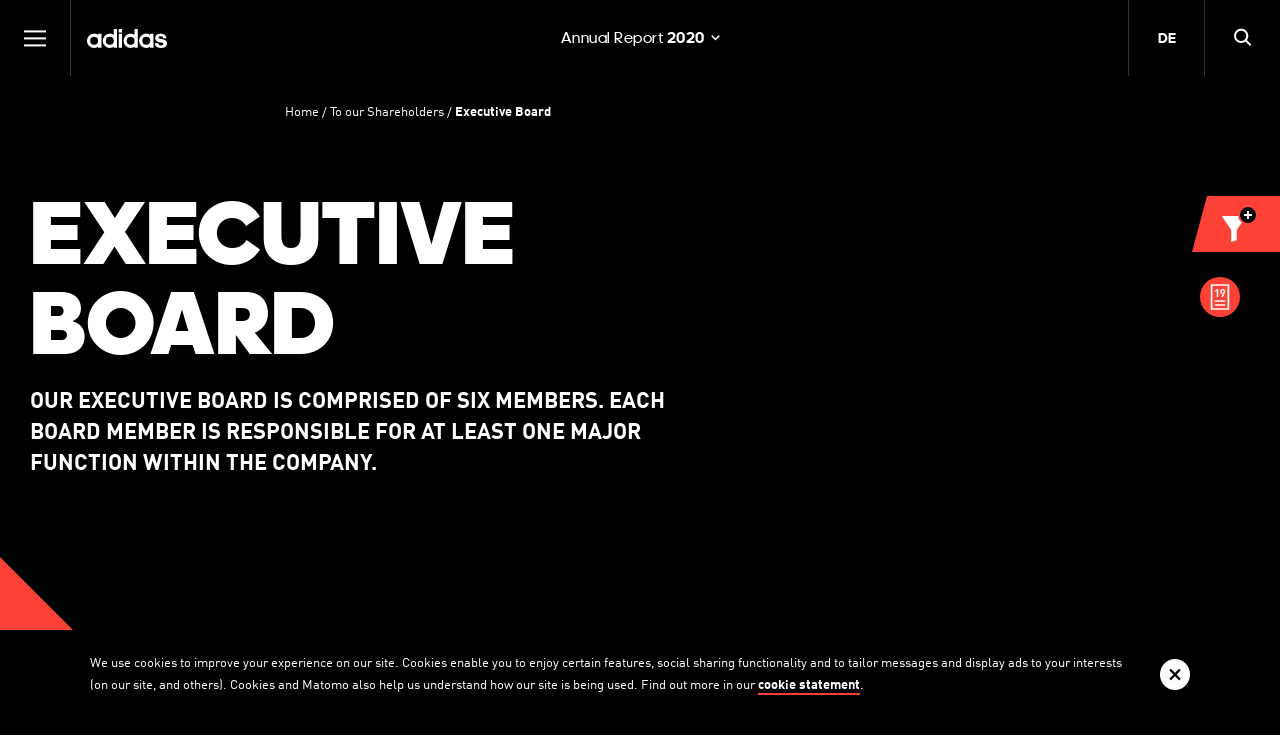

--- FILE ---
content_type: text/html
request_url: https://report.adidas-group.com/2020/en/to-our-shareholders/executive-board.html
body_size: 11319
content:
<!doctype html>
<html lang="en" class="no-js">
<head>
  <meta charset="windows-1252" />
  <title>Executive Board - adidas Annual Report 2020</title>
  <meta http-equiv="x-ua-compatible" content="ie=edge" />
  <meta name="viewport" content="width=device-width, initial-scale=1, user-scalable=yes, maximum-scale=10" />

  <meta name="title" content="Executive Board - adidas Annual Report 2020" />
  <meta name="description" content="With the adidas Annual Report 2020, we communicate financial and non-financial information in a combined publication. The report provides a comprehensive overview of the financial, environmental and social performance of adidas in the 2020 financial year." />
  <meta name="keywords" content="adidas, Annual Report, 2020, Executive Board" />
  
  <meta property="og:title" content="Executive Board - adidas Annual Report 2020" />
  <meta property="og:type" content="website" />
  <meta property="og:description" content="With the adidas Annual Report 2020, we communicate financial and non-financial information in a combined publication. The report provides a comprehensive overview of the financial, environmental and social performance of adidas in the 2020 financial year." />
  <meta property="og:site_name" content="adidas Annual Report 2020" />
  <meta property="og:locale" content="en_GB" />
  <meta property="og:image" content="https://report.adidas-group.com/2020/en/layout/img/og_social.png" />
  <meta property="og:image:width" content="1200" />
  <meta property="og:image:height" content="630" />

  <meta name="robots" content="index,follow,noimageclick" />
  <meta name="apple-mobile-web-app-capable" content="yes" />
  <meta name="apple-mobile-web-app-status-bar-style" content="black" />
  <meta name="format-detection" content="telephone=no,date=no,address=no,email=no,url=no" />
  <meta name="apple-mobile-web-app-title" content="adidas" />
  <link rel="icon" type="image/png" href="../layout/img/favicon-16x16.png" sizes="16x16">
<link rel="icon" type="image/png" href="../layout/img/favicon-32x32.png" sizes="32x32">
<link rel="icon" type="image/png" href="../layout/img/favicon-96x96.png" sizes="96x96">
<link rel="shortcut icon" type="image/x-icon" href="../layout/files/favicon.ico">
  <!-- MENUORDER ::::00.08.01.01.:::: -->
  <!-- PAGETITLE ::::Executive Board:::: -->
  <!-- PAGEID ::::30095:::: -->
  <!-- PAGELANGUAGE ::::en:::: -->
  <!-- PAGEHEADER ::::Executive Board:::: -->
  

  
  <link type="text/html" rel="alternate" hreflang="de" title="Vorstand" href="../../de/an-unsere-aktionaere/vorstand.html" />  
  

  <link type="text/html" id="rellink-next" rel="Next" hreflang="en" title="Supervisory Board" href="supervisory-board.html" />
<link type="text/html" id="rellink-prev" rel="Prev" hreflang="en" title="Letter from the CEO" href="letter-from-the-ceo.html" />
  <link rel="stylesheet" href="../layout/css/main.css" />
  <link rel="stylesheet" href="../servicepages/tablestyle.css" />
  
  <script type="text/javascript" src="../layout/js/modernizr.js" charset="windows-1252"></script>
  <script type="text/javascript" src="../layout/js/jquery.js" charset="windows-1252"></script>
  <script type="text/javascript" src="../layout/js/plugins.js" charset="windows-1252"></script>
  <script type="text/javascript" src="../layout/js/nxr-2.0.js" charset="windows-1252"></script>
  <script type="text/javascript" src="executive-board/page-config.js" charset="windows-1252"></script>
  
</head>
<body class="page_an-unsere-aktionaere_vorstand site_vorstand id_30094 an-unsere-aktionaere vorstand debug page-board">
  



<div class="cookie-layer">
  <div class="cookie-layer__inner">
    <button class="cookie-layer__button">
      <span class="text-hidden">
        Close
      </span>
    </button>
    <p class="cookie-layer__text">
      We use cookies to improve your experience on our site. Cookies enable you to enjoy certain features, social sharing functionality and to tailor messages and display ads to your interests (on our site, and others). Cookies and Matomo also help us understand how our site is being used. Find out more in our <a href="../servicepages/cookie-statement.html" class="cookie-layer__link" hreflang="en" >cookie statement</a>.
    </p>
  </div>
</div>

<header class="site-header container"><div class="skip_menu">
  <a href="#main-panel" accesskey="s">Jump to content [AK + s]</a>
  <a href="#primary" accesskey="3">Jump to navigation [AK + 3]</a>
</div>
<div class="site-header__reportswitch-toggle-container reportswitch-toggle-container">
  <a href="#" class="reportswitch-toggle-container__toggle toggle-reportswitch">
    <span class="toggle-reportswitch__inner">
      Annual Report <strong>2020</strong>
    </span>
  </a>
</div>
<div class="site-header__inner">
  <button type="button" class="toggle-primary" aria-expanded="false" aria-pressed="false">
    <span class="text-hidden">
      Primary Menu
    </span>
  </button>
  <div class="site-header__logo logo">
    <a href="../">
      <svg role="img" aria-label="adidas Logo" xmlns="http://www.w3.org/2000/svg" width="80" height="19" viewBox="0 0 80 19"><title>adidas</title><desc>Logo</desc><path fill="#fff" d="M7,19a7.78,7.78,0,0,0,4.11-1.21v.89h3.31V4.78H11.13v1A7.24,7.24,0,0,0,7,4.61a7.07,7.07,0,0,0-7,7.2A7.11,7.11,0,0,0,7,19ZM3.23,11.81A4,4,0,0,1,7.1,7.76a4.08,4.08,0,0,1,4,4.05,4.08,4.08,0,0,1-4,4,4,4,0,0,1-3.87-4"></path><path fill="#fff" d="M22.67,19a7.69,7.69,0,0,0,4-1.21v.89h3.39V0H26.69V5.82a7,7,0,0,0-4-1.21,7.2,7.2,0,0,0,0,14.39Zm-3.88-7.19a4,4,0,1,1,4,4,4.08,4.08,0,0,1-4-4"></path><path fill="#fff" d="M31.75,18.68h3.31V4.78H31.75Zm0-15.2h3.31V0H31.75V3.48"></path><path fill="#fff" d="M47.54,0V5.82a7,7,0,0,0-4-1.21,7.09,7.09,0,0,0-7,7.2,7.13,7.13,0,0,0,7,7.19,7.44,7.44,0,0,0,4-1.21v.89h3.32V0ZM39.73,11.81a3.91,3.91,0,1,1,3.86,4,4,4,0,0,1-3.86-4"></path><path fill="#fff" d="M59.06,19a7.19,7.19,0,0,0,4-1.21v.89h3.4V4.78H63v1a6.53,6.53,0,0,0-4-1.21,7.2,7.2,0,0,0,0,14.39Zm-3.77-7.19a4.06,4.06,0,0,1,3.94-4.05,4,4,0,0,1,0,8,4.05,4.05,0,0,1-3.94-4"></path><path fill="#fff" d="M73.92,19C77.23,19,80,17.63,80,14.24c0-1.94-1.34-3.24-3.48-3.81s-5-.47-5-1.94c.15-1,1-1.22,2.35-1.22,2.07,0,2.15,1.13,2.23,1.88h3.4c-.25-2.67-2.38-4.54-5.77-4.54-3.56,0-5.61,1.94-5.61,4.45A3.78,3.78,0,0,0,70,12.45a13.77,13.77,0,0,0,3.48,1c1.48.15,2.83.32,2.91,1.37,0,.72-.71,1.62-2.29,1.62-2.29,0-2.77-1.3-2.77-2.18H67.77c.06,2.82,2.36,4.76,6.15,4.76"></path></svg>
    </a>
  </div>

  
  <section id="meta" class="meta">
  <a href="../../de/an-unsere-aktionaere/vorstand.html" class="meta__item meta__item--lang" hreflang="de" >DE</a>
  <button type="button" class="toggle-search meta__item meta__item--search" aria-expanded="false" aria-pressed="false">
    <span class="text-hidden">
      Search
    </span>
  </button>
</section>
</div>

<div id="menu-progress" class="menu-progress"></div>

<nav id="primary" class="container primary clear" role="menu"><h3 class="hide-block">Primary Menu</h3>




<ul class="menu">
  <li class="main-item inpath">
    <a data-level="1" class="finder-menu-toggle" href="../"><span>Home</span></a>
    <div class="menu-board">
      <div class="inner">
        <ul class="sublevel">
          <li class="inactive">
  <a data-level="2" href="../at-a-glance/financial-highlights-2020.html">At a Glance</a>
  

<ul class="sublevel"><li class="inactive leaf">
  <a data-level="3" href="../at-a-glance/financial-highlights-2020.html">Financial Highlights 2020</a>
  
</li><li class="inactive">
  <a data-level="3" href="../at-a-glance/2020-stories/the-hometeam-movement.html">2020 Stories</a>
  

<ul class="sublevel"><li class="inactive leaf">
  <a data-level="4" href="../at-a-glance/2020-stories/the-hometeam-movement.html">The #hometeam movement</a>
  
</li><li class="inactive leaf">
  <a data-level="4" href="../at-a-glance/2020-stories/our-sustainability-initiatives.html">Our sustainability initiatives</a>
  
</li><li class="inactive leaf">
  <a data-level="4" href="../at-a-glance/2020-stories/product-highlights.html">Product highlights</a>
  
</li><li class="inactive leaf last">
  <a data-level="4" href="../at-a-glance/2020-stories/creating-lasting-change.html">Creating lasting change</a>
  
</li></ul>


</li><li class="inactive leaf last">
  <a data-level="3" href="../at-a-glance/about-this-report.html">About this Report</a>
  
</li></ul>


</li><li class="inpath">
  <a data-level="2" href="letter-from-the-ceo.html">To our Shareholders</a>
  

<ul class="sublevel"><li class="inactive leaf">
  <a data-level="3" href="letter-from-the-ceo.html">Letter from the CEO</a>
  
</li><li class="active leaf">
  <a data-level="3" href="executive-board.html">Executive Board</a>
  
</li><li class="inactive leaf">
  <a data-level="3" href="supervisory-board.html">Supervisory Board</a>
  
</li><li class="inactive leaf">
  <a data-level="3" href="supervisory-board-report.html">Supervisory Board Report</a>
  
</li><li class="inactive leaf">
  <a data-level="3" href="declaration-on-corporate-governace.html">Declaration on Corporate Governace</a>
  
</li><li class="inactive">
  <a data-level="3" href="compensation-report/board-compensation.html">Compensation Report</a>
  

<ul class="sublevel"><li class="inactive leaf">
  <a data-level="4" href="compensation-report/board-compensation.html">Board Compensation</a>
  
</li><li class="inactive leaf last">
  <a data-level="4" href="compensation-report/supervisory-board-compensation.html">Supervisory Board Compensation</a>
  
</li></ul>


</li><li class="inactive leaf last">
  <a data-level="3" href="our-share.html">Our Share</a>
  
</li></ul>


</li><li class="inactive">
  <a data-level="2" href="../group-management-report-our-company/strategy.html">Group Management Report &ndash; Our Company</a>
  

<ul class="sublevel"><li class="inactive leaf">
  <a data-level="3" href="../group-management-report-our-company/strategy.html">Strategy</a>
  
</li><li class="inactive leaf">
  <a data-level="3" href="../group-management-report-our-company/global-brands.html">Global Brands</a>
  
</li><li class="inactive leaf">
  <a data-level="3" href="../group-management-report-our-company/global-sales.html">Global Sales</a>
  
</li><li class="inactive leaf">
  <a data-level="3" href="../group-management-report-our-company/global-operations.html">Global Operations</a>
  
</li><li class="inactive">
  <a data-level="3" href="../group-management-report-our-company/our-people.html">Our People</a>
  

<ul class="sublevel"><li class="inactive leaf">
  <a data-level="4" href="../group-management-report-our-company/our-people/attraction-and-retention-of-talents.html">Attraction and retention of talents</a>
  
</li><li class="inactive leaf">
  <a data-level="4" href="../group-management-report-our-company/our-people/role-model-leadership.html">Role Model Leadership</a>
  
</li><li class="inactive leaf">
  <a data-level="4" href="../group-management-report-our-company/our-people/diversity-and-inclusion.html">Diversity and Inclusion</a>
  
</li><li class="inactive leaf">
  <a data-level="4" href="../group-management-report-our-company/our-people/work-life-and-health-management.html">Work-life- and health management</a>
  
</li><li class="inactive leaf">
  <a data-level="4" href="../group-management-report-our-company/our-people/learning-and-performance.html">Learning and performance</a>
  
</li><li class="inactive leaf last">
  <a data-level="4" href="../group-management-report-our-company/our-people/employee-population.html">Employee population</a>
  
</li></ul>


</li><li class="inactive">
  <a data-level="3" href="../group-management-report-our-company/sustainability/our-approach.html">Sustainability</a>
  

<ul class="sublevel"><li class="inactive leaf">
  <a data-level="4" href="../group-management-report-our-company/sustainability/our-approach.html">Our Approach</a>
  
</li><li class="inactive leaf">
  <a data-level="4" href="../group-management-report-our-company/sustainability/our-progress.html">Our Progress</a>
  
</li><li class="inactive leaf">
  <a data-level="4" href="../group-management-report-our-company/sustainability/environmental-impacts.html">Environmental Impacts</a>
  
</li><li class="inactive leaf">
  <a data-level="4" href="../group-management-report-our-company/sustainability/social-impacts.html">Social Impacts</a>
  
</li><li class="inactive leaf last">
  <a data-level="4" href="../group-management-report-our-company/sustainability/supply-chain.html">Supply Chain</a>
  
</li></ul>


</li><li class="inactive leaf last">
  <a data-level="3" href="../group-management-report-our-company/non-financial-statement.html">Non-Financial Statement</a>
  
</li></ul>


</li><li class="inactive">
  <a data-level="2" href="../group-management-report-financial-review/internal-management-system.html">Group Management Report &ndash; Financial Review</a>
  

<ul class="sublevel"><li class="inactive leaf">
  <a data-level="3" href="../group-management-report-financial-review/internal-management-system.html">Internal Management System</a>
  
</li><li class="inactive">
  <a data-level="3" href="../group-management-report-financial-review/business-performance.html">Business Performance</a>
  

<ul class="sublevel"><li class="inactive leaf">
  <a data-level="4" href="../group-management-report-financial-review/business-performance/economic-and-sector-development.html">Economic and Sector Development</a>
  
</li><li class="inactive leaf">
  <a data-level="4" href="../group-management-report-financial-review/business-performance/income-statement.html">Income Statement</a>
  
</li><li class="inactive leaf">
  <a data-level="4" href="../group-management-report-financial-review/business-performance/statement-of-financial-position-and-statement-of-cash-flows.html">Statement of Financial Position and Statement of Cash Flows</a>
  
</li><li class="inactive leaf">
  <a data-level="4" href="../group-management-report-financial-review/business-performance/treasury.html">Treasury</a>
  
</li><li class="inactive leaf">
  <a data-level="4" href="../group-management-report-financial-review/business-performance/financial-statements-and-management-report-of-adidas-ag.html">Financial Statements and Management Report of adidas&nbsp;AG</a>
  
</li><li class="inactive leaf last">
  <a data-level="4" href="../group-management-report-financial-review/business-performance/disclosures-persuant-to-german-commercial-code.html">Disclosures persuant to German Commercial Code</a>
  
</li></ul>


</li><li class="inactive">
  <a data-level="3" href="../group-management-report-financial-review/business-performance-by-segment/europe.html">Business Performance by Segment</a>
  

<ul class="sublevel"><li class="inactive leaf">
  <a data-level="4" href="../group-management-report-financial-review/business-performance-by-segment/europe.html">Europe</a>
  
</li><li class="inactive leaf">
  <a data-level="4" href="../group-management-report-financial-review/business-performance-by-segment/north-america.html">North America</a>
  
</li><li class="inactive leaf">
  <a data-level="4" href="../group-management-report-financial-review/business-performance-by-segment/asia-pacific.html">Asia-Pacific</a>
  
</li><li class="inactive leaf">
  <a data-level="4" href="../group-management-report-financial-review/business-performance-by-segment/russia-cis.html">Russia/CIS</a>
  
</li><li class="inactive leaf">
  <a data-level="4" href="../group-management-report-financial-review/business-performance-by-segment/latin-america.html">Latin America</a>
  
</li><li class="inactive leaf last">
  <a data-level="4" href="../group-management-report-financial-review/business-performance-by-segment/emerging-markets.html">Emerging Markets</a>
  
</li></ul>


</li><li class="inactive leaf">
  <a data-level="3" href="../group-management-report-financial-review/outlook.html">Outlook</a>
  
</li><li class="inactive">
  <a data-level="3" href="../group-management-report-financial-review/risk-and-opportunity-report.html">Risk and Opportunity Report</a>
  

<ul class="sublevel"><li class="inactive leaf">
  <a data-level="4" href="../group-management-report-financial-review/risk-and-opportunity-report/illustration-of-risks.html">Illustration of Risks</a>
  
</li><li class="inactive leaf last">
  <a data-level="4" href="../group-management-report-financial-review/risk-and-opportunity-report/illustration-of-opportunities.html">Illustration of Opportunities</a>
  
</li></ul>


</li><li class="inactive leaf last">
  <a data-level="3" href="../group-management-report-financial-review/management-assessment.html">Management Assessment</a>
  
</li></ul>


</li><li class="inactive">
  <a data-level="2" href="../consolidated-financial-statements/consolidated-statement-of-financial-position.html">Consolidated Financial Statements</a>
  

<ul class="sublevel"><li class="inactive leaf">
  <a data-level="3" href="../consolidated-financial-statements/consolidated-statement-of-financial-position.html">Consolidated Statement of Financial Position</a>
  
</li><li class="inactive leaf">
  <a data-level="3" href="../consolidated-financial-statements/consolidated-income-statement.html">Consolidated Income Statement</a>
  
</li><li class="inactive leaf">
  <a data-level="3" href="../consolidated-financial-statements/consolidated-statement-of-comprehensive-income.html">Consolidated Statement of Comprehensive Income</a>
  
</li><li class="inactive leaf">
  <a data-level="3" href="../consolidated-financial-statements/consolidated-statement-of-changes-in-equity.html">Consolidated Statement of Changes in Equity</a>
  
</li><li class="inactive leaf">
  <a data-level="3" href="../consolidated-financial-statements/consolidated-statement-of-cash-flows.html">Consolidated Statement of Cash Flows</a>
  
</li><li class="inactive">
  <a data-level="3" href="../consolidated-financial-statements/notes.html">Notes</a>
  

<ul class="sublevel"><li class="inactive leaf">
  <a data-level="4" href="../consolidated-financial-statements/notes/general-information.html">General Information</a>
  
</li><li class="inactive leaf">
  <a data-level="4" href="../consolidated-financial-statements/notes/notes-to-the-consolidated-statement-of-financial-position.html">Notes to the Consolidated Statement of Financial Position</a>
  
</li><li class="inactive leaf">
  <a data-level="4" href="../consolidated-financial-statements/notes/notes-to-the-consolidated-income-statement.html">Notes to the Consolidated Income Statement</a>
  
</li><li class="inactive last leaf">
  <a data-level="4" href="../consolidated-financial-statements/notes/additional-information.html">Additional Information</a>
  
</li></ul>


</li><li class="inactive leaf">
  <a data-level="3" href="../consolidated-financial-statements/shareholdings.html">Shareholdings</a>
  
</li><li class="inactive leaf">
  <a data-level="3" href="../consolidated-financial-statements/responsibility-statement.html">Responsibility Statement</a>
  
</li><li class="inactive leaf">
  <a data-level="3" href="../consolidated-financial-statements/independent-auditors-report.html">Independent Auditor&rsquo;s Report</a>
  
</li><li class="inactive leaf last">
  <a data-level="3" href="../consolidated-financial-statements/limited-assurance-report.html">Limited Assurance Report</a>
  
</li></ul>


</li><li class="inactive last">
  <a data-level="2" href="../additional-information/ten-year-overview.html">Additional Information</a>
  

<ul class="sublevel"><li class="inactive leaf">
  <a data-level="3" href="../additional-information/ten-year-overview.html">Ten-Year Overview</a>
  
</li><li class="inactive leaf">
  <a data-level="3" href="../additional-information/declaration-of-support.html">Declaration of Support</a>
  
</li><li class="inactive leaf">
  <a data-level="3" href="../additional-information/gri-standard-content-index.html">GRI Standard Content Index</a>
  
</li><li class="inactive leaf last">
  <a data-level="3" href="../additional-information/financial-calendar.html">Financial Calendar</a>
  
</li></ul>


</li>
          <li class="menu-imprint leaf">
            <a href="../servicepages/imprint.html" class="intern" hreflang="en" >Imprint</a>
          </li>
        </ul>
      </div>
    </div>
  </li>
</ul>
<div class="secondary-menu">
  <ul class="secondary-menu__list">
    <li class="secondary-menu__item secondary-menu__item--downloads">
      <a href="../servicepages/downloads.html" class="secondary-menu__link" hreflang="en" >Downloads</a>
    </li>
    <li class="secondary-menu__item secondary-menu__item--dashboard">
      <a href="../servicepages/dashboard.html" class="secondary-menu__link" hreflang="en" >Dashboard</a>
    </li>
    <li class="secondary-menu__item secondary-menu__item--chartgen">
      <a href="../servicepages/chart-generator.html" class="secondary-menu__link" hreflang="en" >Chart Generator</a>
    </li>
  </ul>
</div></nav>

<div id="reportswitch" class="site-header__reportswitch reportswitch" data-slide="0">
  <div class="reportswitch__inner">
    <ul class="reportswitch__list">
      <li class="reportswitch__item">
        <a href="../" class="reportswitch__link reportswitch__link--current">
          <span class="reportswitch__title">
            Annual Report
          </span>
          <span class="reportswitch__year">
            2020
          </span>
        </a>
      </li>
      <li class="reportswitch__item">
        <a href="../../../2019/" class="reportswitch__link" target="_blank" rel="noopener">
          <span class="reportswitch__title">
            Annual Report
          </span>
          <span class="reportswitch__year">
            2019
          </span>
        </a>
      </li>
      <li class="reportswitch__item">
        <a href="../../../2018/" class="reportswitch__link" target="_blank" rel="noopener">
          <span class="reportswitch__title">
            Annual Report
          </span>
          <span class="reportswitch__year">
            2018
          </span>
        </a>
      </li>
      <li class="reportswitch__item">
        <a href="../../../2017/" class="reportswitch__link" target="_blank" rel="noopener">
          <span class="reportswitch__title">
            Annual Report
          </span>
          <span class="reportswitch__year">
            2017
          </span>
        </a>
      </li>
    </ul>
    <div class="reportswitch__controls">
      <button class="reportswitch__control reportswitch__control--prev reportswitch__control--inactive">
        <span class="text-hidden">
          newer
        </span>
      </button>
      <button class="reportswitch__control reportswitch__control--next">
        <span class="text-hidden">
          older
        </span>
      </button>
    </div>
  </div>
</div>

<div id="header-search" class="site-header__search header-search">
  <div class="header-search__inner">
    <form class="header-search__form search-form menu" method="get" id="search-form" action="../servicepages/search.php" name="search" role="search" accept-charset="utf-8">
      <div class="search-form__inner search-container">
        <label for="search-input" class="search-form__label">Search</label>
        <div class="search-form__input-container">
          <input type="text" name="q" id="search-input" class="search-form__input search-input" value="" title="3 characters minimum" autocomplete="off" required pattern=".{3,}">
          <button type="submit" id="search-submit" class="search-form__submit search-submit" name="submit" value="submit" title="Search">
            <span class="text-hidden">
              Search
            </span>
          </button>
        </div>
      </div>
    </form>
  </div>
</div>

<div id="tagmanager" class="tagmanager">
  <div class="tagmanager__inner">
    <button class="tagmanager__close">
      <span class="text-hidden">
        Close
      </span>
    </button>

    <div class="tagmanager__tags tagmanager-tags">
      <h3 class="tagmanager-tags__title">
        Topics filter
      </h3>
      <ul class="tagmanager-tags__list">
        <li class="tagmanager-tags__item">
          <button class="tagmanager-tags__link" data-filter=".tag-results">
            <span class="tagmanager-tags__text">
              Results
            </span>
          </button>
        </li>
        <li class="tagmanager-tags__item">
          <button class="tagmanager-tags__link" data-filter=".tag-share">
            <span class="tagmanager-tags__text">
              Share
            </span>
          </button>
        </li>
        <li class="tagmanager-tags__item">
          <button class="tagmanager-tags__link" data-filter=".tag-strategy">
            <span class="tagmanager-tags__text">
              Strategy
            </span>
          </button>
        </li>
        <li class="tagmanager-tags__item">
          <button class="tagmanager-tags__link" data-filter=".tag-innovation">
            <span class="tagmanager-tags__text">
              Innovation
            </span>
          </button>
        </li>
        <li class="tagmanager-tags__item">
          <button class="tagmanager-tags__link" data-filter=".tag-board">
            <span class="tagmanager-tags__text">
              Executive and Supervisory Board
            </span>
          </button>
        </li>
        <li class="tagmanager-tags__item">
          <button class="tagmanager-tags__link" data-filter=".tag-markets">
            <span class="tagmanager-tags__text">
              Markets
            </span>
          </button>
        </li>
        <li class="tagmanager-tags__item">
          <button class="tagmanager-tags__link" data-filter=".tag-people">
            <span class="tagmanager-tags__text">
              Employees
            </span>
          </button>
        </li>
        <li class="tagmanager-tags__item">
          <button class="tagmanager-tags__link" data-filter=".tag-sustainability">
            <span class="tagmanager-tags__text">
              Sustainability
            </span>
          </button>
        </li>
        <li class="tagmanager-tags__item">
          <button class="tagmanager-tags__link" data-filter=".tag-governance">
            <span class="tagmanager-tags__text">
              Corporate Governance
            </span>
          </button>
        </li>
        <li class="tagmanager-tags__item">
          <button class="tagmanager-tags__link" data-filter=".tag-targets">
            <span class="tagmanager-tags__text">
              Targets
            </span>
          </button>
        </li>
        <li class="tagmanager-tags__item">
          <button class="tagmanager-tags__link" data-filter=".tag-supply-chain">
            <span class="tagmanager-tags__text">
              Sourcing &amp; Supply Chain
            </span>
          </button>
        </li>
        <li class="tagmanager-tags__item">
          <button class="tagmanager-tags__link" data-filter=".tag-products">
            <span class="tagmanager-tags__text">
              Products
            </span>
          </button>
        </li>
        <li class="tagmanager-tags__item">
          <button class="tagmanager-tags__link" data-filter=".tag-digital">
            <span class="tagmanager-tags__text">
              Digital
            </span>
          </button>
        </li>
      </ul>
      <button class="tagmanager-tags__reset">
        Reset filters
      </button>
    </div>

    <div class="tagmanager__results tagmanager-results">
      <h3 class="tagmanager-results__title">
        Results <span class="tagmanager-current-tag"></span>
      </h3>
      <ul class="tagmanager-results__list">
        <li class="tagmanager-results__item tag-none">
          No filter selected.
        </li>

        <li class="tagmanager-results__item">
  <a href="../at-a-glance/financial-highlights-2020.html" class="tagmanager-results__link">
    <span class="tagmanager-results__text">
      en
    </span>
    <span class="tagmanager-results__text tagmanager-results__text--bold">
      At a Glance
    </span>
  </a>
</li>

<li class="tagmanager-results__item tag-results">
  <a href="../at-a-glance/financial-highlights-2020.html" class="tagmanager-results__link">
    <span class="tagmanager-results__text">
      At a Glance
    </span>
    <span class="tagmanager-results__text tagmanager-results__text--bold">
      Financial Highlights 2020
    </span>
  </a>
</li>

<li class="tagmanager-results__item">
  <a href="../at-a-glance/2020-stories/the-hometeam-movement.html" class="tagmanager-results__link">
    <span class="tagmanager-results__text">
      At a Glance
    </span>
    <span class="tagmanager-results__text tagmanager-results__text--bold">
      2020 Stories
    </span>
  </a>
</li>

<li class="tagmanager-results__item">
  <a href="../at-a-glance/2020-stories/the-hometeam-movement.html" class="tagmanager-results__link">
    <span class="tagmanager-results__text">
      2020 Stories
    </span>
    <span class="tagmanager-results__text tagmanager-results__text--bold">
      The #hometeam movement
    </span>
  </a>
</li>

<li class="tagmanager-results__item">
  <a href="../at-a-glance/2020-stories/our-sustainability-initiatives.html" class="tagmanager-results__link">
    <span class="tagmanager-results__text">
      2020 Stories
    </span>
    <span class="tagmanager-results__text tagmanager-results__text--bold">
      Our sustainability initiatives
    </span>
  </a>
</li>

<li class="tagmanager-results__item">
  <a href="../at-a-glance/2020-stories/product-highlights.html" class="tagmanager-results__link">
    <span class="tagmanager-results__text">
      2020 Stories
    </span>
    <span class="tagmanager-results__text tagmanager-results__text--bold">
      Product highlights
    </span>
  </a>
</li>

<li class="tagmanager-results__item">
  <a href="../at-a-glance/2020-stories/creating-lasting-change.html" class="tagmanager-results__link">
    <span class="tagmanager-results__text">
      2020 Stories
    </span>
    <span class="tagmanager-results__text tagmanager-results__text--bold">
      Creating lasting change
    </span>
  </a>
</li>

<li class="tagmanager-results__item">
  <a href="../at-a-glance/about-this-report.html" class="tagmanager-results__link">
    <span class="tagmanager-results__text">
      At a Glance
    </span>
    <span class="tagmanager-results__text tagmanager-results__text--bold">
      About this Report
    </span>
  </a>
</li>

<li class="tagmanager-results__item">
  <a href="letter-from-the-ceo.html" class="tagmanager-results__link">
    <span class="tagmanager-results__text">
      en
    </span>
    <span class="tagmanager-results__text tagmanager-results__text--bold">
      To our Shareholders
    </span>
  </a>
</li>

<li class="tagmanager-results__item tag-share tag-strategy tag-board tag-markets tag-people tag-digital">
  <a href="letter-from-the-ceo.html" class="tagmanager-results__link">
    <span class="tagmanager-results__text">
      To our Shareholders
    </span>
    <span class="tagmanager-results__text tagmanager-results__text--bold">
      Letter from the CEO
    </span>
  </a>
</li>

<li class="tagmanager-results__item tag-board tag-sustainability">
  <a href="executive-board.html" class="tagmanager-results__link">
    <span class="tagmanager-results__text">
      To our Shareholders
    </span>
    <span class="tagmanager-results__text tagmanager-results__text--bold">
      Executive Board
    </span>
  </a>
</li>

<li class="tagmanager-results__item tag-board">
  <a href="supervisory-board.html" class="tagmanager-results__link">
    <span class="tagmanager-results__text">
      To our Shareholders
    </span>
    <span class="tagmanager-results__text tagmanager-results__text--bold">
      Supervisory Board
    </span>
  </a>
</li>

<li class="tagmanager-results__item tag-board tag-governance">
  <a href="supervisory-board-report.html" class="tagmanager-results__link">
    <span class="tagmanager-results__text">
      To our Shareholders
    </span>
    <span class="tagmanager-results__text tagmanager-results__text--bold">
      Supervisory Board Report
    </span>
  </a>
</li>

<li class="tagmanager-results__item tag-governance">
  <a href="declaration-on-corporate-governace.html" class="tagmanager-results__link">
    <span class="tagmanager-results__text">
      To our Shareholders
    </span>
    <span class="tagmanager-results__text tagmanager-results__text--bold">
      Declaration on Corporate Governace
    </span>
  </a>
</li>

<li class="tagmanager-results__item tag-board tag-targets">
  <a href="compensation-report/board-compensation.html" class="tagmanager-results__link">
    <span class="tagmanager-results__text">
      To our Shareholders
    </span>
    <span class="tagmanager-results__text tagmanager-results__text--bold">
      Compensation Report
    </span>
  </a>
</li>

<li class="tagmanager-results__item tag-board tag-governance tag-targets">
  <a href="compensation-report/board-compensation.html" class="tagmanager-results__link">
    <span class="tagmanager-results__text">
      Compensation Report
    </span>
    <span class="tagmanager-results__text tagmanager-results__text--bold">
      Board Compensation
    </span>
  </a>
</li>

<li class="tagmanager-results__item tag-board tag-governance tag-targets">
  <a href="compensation-report/supervisory-board-compensation.html" class="tagmanager-results__link">
    <span class="tagmanager-results__text">
      Compensation Report
    </span>
    <span class="tagmanager-results__text tagmanager-results__text--bold">
      Supervisory Board Compensation
    </span>
  </a>
</li>

<li class="tagmanager-results__item tag-share">
  <a href="our-share.html" class="tagmanager-results__link">
    <span class="tagmanager-results__text">
      To our Shareholders
    </span>
    <span class="tagmanager-results__text tagmanager-results__text--bold">
      Our Share
    </span>
  </a>
</li>

<li class="tagmanager-results__item">
  <a href="../group-management-report-our-company/strategy.html" class="tagmanager-results__link">
    <span class="tagmanager-results__text">
      en
    </span>
    <span class="tagmanager-results__text tagmanager-results__text--bold">
      Group Management Report &ndash; Our Company
    </span>
  </a>
</li>

<li class="tagmanager-results__item tag-strategy tag-markets tag-people tag-sustainability tag-targets tag-digital">
  <a href="../group-management-report-our-company/strategy.html" class="tagmanager-results__link">
    <span class="tagmanager-results__text">
      Group Management Report &ndash; Our Company
    </span>
    <span class="tagmanager-results__text tagmanager-results__text--bold">
      Strategy
    </span>
  </a>
</li>

<li class="tagmanager-results__item tag-strategy tag-markets tag-sustainability tag-products tag-digital">
  <a href="../group-management-report-our-company/global-brands.html" class="tagmanager-results__link">
    <span class="tagmanager-results__text">
      Group Management Report &ndash; Our Company
    </span>
    <span class="tagmanager-results__text tagmanager-results__text--bold">
      Global Brands
    </span>
  </a>
</li>

<li class="tagmanager-results__item tag-strategy tag-markets tag-sustainability tag-products tag-digital">
  <a href="../group-management-report-our-company/global-sales.html" class="tagmanager-results__link">
    <span class="tagmanager-results__text">
      Group Management Report &ndash; Our Company
    </span>
    <span class="tagmanager-results__text tagmanager-results__text--bold">
      Global Sales
    </span>
  </a>
</li>

<li class="tagmanager-results__item tag-strategy tag-innovation tag-sustainability tag-supply-chain tag-products tag-digital">
  <a href="../group-management-report-our-company/global-operations.html" class="tagmanager-results__link">
    <span class="tagmanager-results__text">
      Group Management Report &ndash; Our Company
    </span>
    <span class="tagmanager-results__text tagmanager-results__text--bold">
      Global Operations
    </span>
  </a>
</li>

<li class="tagmanager-results__item tag-people">
  <a href="../group-management-report-our-company/our-people.html" class="tagmanager-results__link">
    <span class="tagmanager-results__text">
      Group Management Report &ndash; Our Company
    </span>
    <span class="tagmanager-results__text tagmanager-results__text--bold">
      Our People
    </span>
  </a>
</li>

<li class="tagmanager-results__item tag-people">
  <a href="../group-management-report-our-company/our-people/attraction-and-retention-of-talents.html" class="tagmanager-results__link">
    <span class="tagmanager-results__text">
      Our People
    </span>
    <span class="tagmanager-results__text tagmanager-results__text--bold">
      Attraction and retention of talents
    </span>
  </a>
</li>

<li class="tagmanager-results__item tag-people">
  <a href="../group-management-report-our-company/our-people/role-model-leadership.html" class="tagmanager-results__link">
    <span class="tagmanager-results__text">
      Our People
    </span>
    <span class="tagmanager-results__text tagmanager-results__text--bold">
      Role Model Leadership
    </span>
  </a>
</li>

<li class="tagmanager-results__item tag-people">
  <a href="../group-management-report-our-company/our-people/diversity-and-inclusion.html" class="tagmanager-results__link">
    <span class="tagmanager-results__text">
      Our People
    </span>
    <span class="tagmanager-results__text tagmanager-results__text--bold">
      Diversity and Inclusion
    </span>
  </a>
</li>

<li class="tagmanager-results__item tag-people">
  <a href="../group-management-report-our-company/our-people/work-life-and-health-management.html" class="tagmanager-results__link">
    <span class="tagmanager-results__text">
      Our People
    </span>
    <span class="tagmanager-results__text tagmanager-results__text--bold">
      Work-life- and health management
    </span>
  </a>
</li>

<li class="tagmanager-results__item">
  <a href="../group-management-report-our-company/our-people/learning-and-performance.html" class="tagmanager-results__link">
    <span class="tagmanager-results__text">
      Our People
    </span>
    <span class="tagmanager-results__text tagmanager-results__text--bold">
      Learning and performance
    </span>
  </a>
</li>

<li class="tagmanager-results__item tag-people">
  <a href="../group-management-report-our-company/our-people/employee-population.html" class="tagmanager-results__link">
    <span class="tagmanager-results__text">
      Our People
    </span>
    <span class="tagmanager-results__text tagmanager-results__text--bold">
      Employee population
    </span>
  </a>
</li>

<li class="tagmanager-results__item tag-innovation tag-sustainability tag-supply-chain tag-products">
  <a href="../group-management-report-our-company/sustainability/our-approach.html" class="tagmanager-results__link">
    <span class="tagmanager-results__text">
      Group Management Report &ndash; Our Company
    </span>
    <span class="tagmanager-results__text tagmanager-results__text--bold">
      Sustainability
    </span>
  </a>
</li>

<li class="tagmanager-results__item tag-sustainability tag-supply-chain tag-products">
  <a href="../group-management-report-our-company/sustainability/our-approach.html" class="tagmanager-results__link">
    <span class="tagmanager-results__text">
      Sustainability
    </span>
    <span class="tagmanager-results__text tagmanager-results__text--bold">
      Our Approach
    </span>
  </a>
</li>

<li class="tagmanager-results__item tag-innovation tag-sustainability tag-targets tag-supply-chain tag-products">
  <a href="../group-management-report-our-company/sustainability/our-progress.html" class="tagmanager-results__link">
    <span class="tagmanager-results__text">
      Sustainability
    </span>
    <span class="tagmanager-results__text tagmanager-results__text--bold">
      Our Progress
    </span>
  </a>
</li>

<li class="tagmanager-results__item tag-innovation tag-sustainability tag-supply-chain tag-products">
  <a href="../group-management-report-our-company/sustainability/environmental-impacts.html" class="tagmanager-results__link">
    <span class="tagmanager-results__text">
      Sustainability
    </span>
    <span class="tagmanager-results__text tagmanager-results__text--bold">
      Environmental Impacts
    </span>
  </a>
</li>

<li class="tagmanager-results__item tag-sustainability tag-supply-chain tag-products">
  <a href="../group-management-report-our-company/sustainability/social-impacts.html" class="tagmanager-results__link">
    <span class="tagmanager-results__text">
      Sustainability
    </span>
    <span class="tagmanager-results__text tagmanager-results__text--bold">
      Social Impacts
    </span>
  </a>
</li>

<li class="tagmanager-results__item tag-innovation tag-sustainability tag-governance tag-supply-chain tag-products">
  <a href="../group-management-report-our-company/sustainability/supply-chain.html" class="tagmanager-results__link">
    <span class="tagmanager-results__text">
      Sustainability
    </span>
    <span class="tagmanager-results__text tagmanager-results__text--bold">
      Supply Chain
    </span>
  </a>
</li>

<li class="tagmanager-results__item tag-people tag-sustainability">
  <a href="../group-management-report-our-company/non-financial-statement.html" class="tagmanager-results__link">
    <span class="tagmanager-results__text">
      Group Management Report &ndash; Our Company
    </span>
    <span class="tagmanager-results__text tagmanager-results__text--bold">
      Non-Financial Statement
    </span>
  </a>
</li>

<li class="tagmanager-results__item">
  <a href="../group-management-report-financial-review/internal-management-system.html" class="tagmanager-results__link">
    <span class="tagmanager-results__text">
      en
    </span>
    <span class="tagmanager-results__text tagmanager-results__text--bold">
      Group Management Report &ndash; Financial Review
    </span>
  </a>
</li>

<li class="tagmanager-results__item tag-sustainability">
  <a href="../group-management-report-financial-review/internal-management-system.html" class="tagmanager-results__link">
    <span class="tagmanager-results__text">
      Group Management Report &ndash; Financial Review
    </span>
    <span class="tagmanager-results__text tagmanager-results__text--bold">
      Internal Management System
    </span>
  </a>
</li>

<li class="tagmanager-results__item tag-results tag-markets">
  <a href="../group-management-report-financial-review/business-performance.html" class="tagmanager-results__link">
    <span class="tagmanager-results__text">
      Group Management Report &ndash; Financial Review
    </span>
    <span class="tagmanager-results__text tagmanager-results__text--bold">
      Business Performance
    </span>
  </a>
</li>

<li class="tagmanager-results__item tag-markets">
  <a href="../group-management-report-financial-review/business-performance/economic-and-sector-development.html" class="tagmanager-results__link">
    <span class="tagmanager-results__text">
      Business Performance
    </span>
    <span class="tagmanager-results__text tagmanager-results__text--bold">
      Economic and Sector Development
    </span>
  </a>
</li>

<li class="tagmanager-results__item tag-results tag-markets">
  <a href="../group-management-report-financial-review/business-performance/income-statement.html" class="tagmanager-results__link">
    <span class="tagmanager-results__text">
      Business Performance
    </span>
    <span class="tagmanager-results__text tagmanager-results__text--bold">
      Income Statement
    </span>
  </a>
</li>

<li class="tagmanager-results__item tag-results">
  <a href="../group-management-report-financial-review/business-performance/statement-of-financial-position-and-statement-of-cash-flows.html" class="tagmanager-results__link">
    <span class="tagmanager-results__text">
      Business Performance
    </span>
    <span class="tagmanager-results__text tagmanager-results__text--bold">
      Statement of Financial Position and Statement of Cash Flows
    </span>
  </a>
</li>

<li class="tagmanager-results__item">
  <a href="../group-management-report-financial-review/business-performance/treasury.html" class="tagmanager-results__link">
    <span class="tagmanager-results__text">
      Business Performance
    </span>
    <span class="tagmanager-results__text tagmanager-results__text--bold">
      Treasury
    </span>
  </a>
</li>

<li class="tagmanager-results__item tag-results">
  <a href="../group-management-report-financial-review/business-performance/financial-statements-and-management-report-of-adidas-ag.html" class="tagmanager-results__link">
    <span class="tagmanager-results__text">
      Business Performance
    </span>
    <span class="tagmanager-results__text tagmanager-results__text--bold">
      Financial Statements and Management Report of adidas&nbsp;AG
    </span>
  </a>
</li>

<li class="tagmanager-results__item">
  <a href="../group-management-report-financial-review/business-performance/disclosures-persuant-to-german-commercial-code.html" class="tagmanager-results__link">
    <span class="tagmanager-results__text">
      Business Performance
    </span>
    <span class="tagmanager-results__text tagmanager-results__text--bold">
      Disclosures persuant to German Commercial Code
    </span>
  </a>
</li>

<li class="tagmanager-results__item tag-results tag-markets">
  <a href="../group-management-report-financial-review/business-performance-by-segment/europe.html" class="tagmanager-results__link">
    <span class="tagmanager-results__text">
      Group Management Report &ndash; Financial Review
    </span>
    <span class="tagmanager-results__text tagmanager-results__text--bold">
      Business Performance by Segment
    </span>
  </a>
</li>

<li class="tagmanager-results__item tag-results tag-markets">
  <a href="../group-management-report-financial-review/business-performance-by-segment/europe.html" class="tagmanager-results__link">
    <span class="tagmanager-results__text">
      Business Performance by Segment
    </span>
    <span class="tagmanager-results__text tagmanager-results__text--bold">
      Europe
    </span>
  </a>
</li>

<li class="tagmanager-results__item tag-results tag-markets">
  <a href="../group-management-report-financial-review/business-performance-by-segment/north-america.html" class="tagmanager-results__link">
    <span class="tagmanager-results__text">
      Business Performance by Segment
    </span>
    <span class="tagmanager-results__text tagmanager-results__text--bold">
      North America
    </span>
  </a>
</li>

<li class="tagmanager-results__item tag-results tag-markets">
  <a href="../group-management-report-financial-review/business-performance-by-segment/asia-pacific.html" class="tagmanager-results__link">
    <span class="tagmanager-results__text">
      Business Performance by Segment
    </span>
    <span class="tagmanager-results__text tagmanager-results__text--bold">
      Asia-Pacific
    </span>
  </a>
</li>

<li class="tagmanager-results__item tag-results tag-markets">
  <a href="../group-management-report-financial-review/business-performance-by-segment/russia-cis.html" class="tagmanager-results__link">
    <span class="tagmanager-results__text">
      Business Performance by Segment
    </span>
    <span class="tagmanager-results__text tagmanager-results__text--bold">
      Russia/CIS
    </span>
  </a>
</li>

<li class="tagmanager-results__item tag-results tag-markets">
  <a href="../group-management-report-financial-review/business-performance-by-segment/latin-america.html" class="tagmanager-results__link">
    <span class="tagmanager-results__text">
      Business Performance by Segment
    </span>
    <span class="tagmanager-results__text tagmanager-results__text--bold">
      Latin America
    </span>
  </a>
</li>

<li class="tagmanager-results__item tag-results tag-markets">
  <a href="../group-management-report-financial-review/business-performance-by-segment/emerging-markets.html" class="tagmanager-results__link">
    <span class="tagmanager-results__text">
      Business Performance by Segment
    </span>
    <span class="tagmanager-results__text tagmanager-results__text--bold">
      Emerging Markets
    </span>
  </a>
</li>

<li class="tagmanager-results__item tag-results tag-strategy tag-markets tag-sustainability tag-targets">
  <a href="../group-management-report-financial-review/outlook.html" class="tagmanager-results__link">
    <span class="tagmanager-results__text">
      Group Management Report &ndash; Financial Review
    </span>
    <span class="tagmanager-results__text tagmanager-results__text--bold">
      Outlook
    </span>
  </a>
</li>

<li class="tagmanager-results__item tag-governance">
  <a href="../group-management-report-financial-review/risk-and-opportunity-report.html" class="tagmanager-results__link">
    <span class="tagmanager-results__text">
      Group Management Report &ndash; Financial Review
    </span>
    <span class="tagmanager-results__text tagmanager-results__text--bold">
      Risk and Opportunity Report
    </span>
  </a>
</li>

<li class="tagmanager-results__item tag-governance">
  <a href="../group-management-report-financial-review/risk-and-opportunity-report/illustration-of-risks.html" class="tagmanager-results__link">
    <span class="tagmanager-results__text">
      Risk and Opportunity Report
    </span>
    <span class="tagmanager-results__text tagmanager-results__text--bold">
      Illustration of Risks
    </span>
  </a>
</li>

<li class="tagmanager-results__item tag-sustainability">
  <a href="../group-management-report-financial-review/risk-and-opportunity-report/illustration-of-opportunities.html" class="tagmanager-results__link">
    <span class="tagmanager-results__text">
      Risk and Opportunity Report
    </span>
    <span class="tagmanager-results__text tagmanager-results__text--bold">
      Illustration of Opportunities
    </span>
  </a>
</li>

<li class="tagmanager-results__item tag-board tag-targets">
  <a href="../group-management-report-financial-review/management-assessment.html" class="tagmanager-results__link">
    <span class="tagmanager-results__text">
      Group Management Report &ndash; Financial Review
    </span>
    <span class="tagmanager-results__text tagmanager-results__text--bold">
      Management Assessment
    </span>
  </a>
</li>

<li class="tagmanager-results__item">
  <a href="../consolidated-financial-statements/consolidated-statement-of-financial-position.html" class="tagmanager-results__link">
    <span class="tagmanager-results__text">
      en
    </span>
    <span class="tagmanager-results__text tagmanager-results__text--bold">
      Consolidated Financial Statements
    </span>
  </a>
</li>

<li class="tagmanager-results__item tag-results">
  <a href="../consolidated-financial-statements/consolidated-statement-of-financial-position.html" class="tagmanager-results__link">
    <span class="tagmanager-results__text">
      Consolidated Financial Statements
    </span>
    <span class="tagmanager-results__text tagmanager-results__text--bold">
      Consolidated Statement of Financial Position
    </span>
  </a>
</li>

<li class="tagmanager-results__item tag-results">
  <a href="../consolidated-financial-statements/consolidated-income-statement.html" class="tagmanager-results__link">
    <span class="tagmanager-results__text">
      Consolidated Financial Statements
    </span>
    <span class="tagmanager-results__text tagmanager-results__text--bold">
      Consolidated Income Statement
    </span>
  </a>
</li>

<li class="tagmanager-results__item">
  <a href="../consolidated-financial-statements/consolidated-statement-of-comprehensive-income.html" class="tagmanager-results__link">
    <span class="tagmanager-results__text">
      Consolidated Financial Statements
    </span>
    <span class="tagmanager-results__text tagmanager-results__text--bold">
      Consolidated Statement of Comprehensive Income
    </span>
  </a>
</li>

<li class="tagmanager-results__item tag-results">
  <a href="../consolidated-financial-statements/consolidated-statement-of-changes-in-equity.html" class="tagmanager-results__link">
    <span class="tagmanager-results__text">
      Consolidated Financial Statements
    </span>
    <span class="tagmanager-results__text tagmanager-results__text--bold">
      Consolidated Statement of Changes in Equity
    </span>
  </a>
</li>

<li class="tagmanager-results__item tag-results">
  <a href="../consolidated-financial-statements/consolidated-statement-of-cash-flows.html" class="tagmanager-results__link">
    <span class="tagmanager-results__text">
      Consolidated Financial Statements
    </span>
    <span class="tagmanager-results__text tagmanager-results__text--bold">
      Consolidated Statement of Cash Flows
    </span>
  </a>
</li>

<li class="tagmanager-results__item">
  <a href="../consolidated-financial-statements/notes.html" class="tagmanager-results__link">
    <span class="tagmanager-results__text">
      Consolidated Financial Statements
    </span>
    <span class="tagmanager-results__text tagmanager-results__text--bold">
      Notes
    </span>
  </a>
</li>

<li class="tagmanager-results__item">
  <a href="../consolidated-financial-statements/notes/general-information.html" class="tagmanager-results__link">
    <span class="tagmanager-results__text">
      Notes
    </span>
    <span class="tagmanager-results__text tagmanager-results__text--bold">
      General Information
    </span>
  </a>
</li>

<li class="tagmanager-results__item">
  <a href="../consolidated-financial-statements/notes/general-information/01-general.html" class="tagmanager-results__link">
    <span class="tagmanager-results__text">
      General Information
    </span>
    <span class="tagmanager-results__text tagmanager-results__text--bold">
      01 &raquo; General
    </span>
  </a>
</li>

<li class="tagmanager-results__item">
  <a href="../consolidated-financial-statements/notes/general-information/02-summary-of-significant-accounting-policies.html" class="tagmanager-results__link">
    <span class="tagmanager-results__text">
      General Information
    </span>
    <span class="tagmanager-results__text tagmanager-results__text--bold">
      02 &raquo; Summary of Significant Accounting Policies
    </span>
  </a>
</li>

<li class="tagmanager-results__item">
  <a href="../consolidated-financial-statements/notes/general-information/03-discontinued-operations.html" class="tagmanager-results__link">
    <span class="tagmanager-results__text">
      General Information
    </span>
    <span class="tagmanager-results__text tagmanager-results__text--bold">
      03 &raquo; Discontinued Operations
    </span>
  </a>
</li>

<li class="tagmanager-results__item">
  <a href="../consolidated-financial-statements/notes/general-information/04-first-time-consolidation-disposal-of-subsidiaries-as-well-as-assets-and-liabilities.html" class="tagmanager-results__link">
    <span class="tagmanager-results__text">
      General Information
    </span>
    <span class="tagmanager-results__text tagmanager-results__text--bold">
      04 &raquo; First-Time Consolidation/Disposal of Subsidiaries as well as Assets and Liabilities
    </span>
  </a>
</li>

<li class="tagmanager-results__item">
  <a href="../consolidated-financial-statements/notes/notes-to-the-consolidated-statement-of-financial-position.html" class="tagmanager-results__link">
    <span class="tagmanager-results__text">
      Notes
    </span>
    <span class="tagmanager-results__text tagmanager-results__text--bold">
      Notes to the Consolidated Statement of Financial Position
    </span>
  </a>
</li>

<li class="tagmanager-results__item">
  <a href="../consolidated-financial-statements/notes/notes-to-the-consolidated-statement-of-financial-position/05-cash-and-cash-equivalents.html" class="tagmanager-results__link">
    <span class="tagmanager-results__text">
      Notes to the Consolidated Statement of Financial Position
    </span>
    <span class="tagmanager-results__text tagmanager-results__text--bold">
      05 &raquo; Cash and Cash Equivalents
    </span>
  </a>
</li>

<li class="tagmanager-results__item">
  <a href="../consolidated-financial-statements/notes/notes-to-the-consolidated-statement-of-financial-position/06-short-term-financial-assets.html" class="tagmanager-results__link">
    <span class="tagmanager-results__text">
      Notes to the Consolidated Statement of Financial Position
    </span>
    <span class="tagmanager-results__text tagmanager-results__text--bold">
      06 &raquo; Short-Term Financial Assets
    </span>
  </a>
</li>

<li class="tagmanager-results__item">
  <a href="../consolidated-financial-statements/notes/notes-to-the-consolidated-statement-of-financial-position/07-accounts-receivable.html" class="tagmanager-results__link">
    <span class="tagmanager-results__text">
      Notes to the Consolidated Statement of Financial Position
    </span>
    <span class="tagmanager-results__text tagmanager-results__text--bold">
      07 &raquo; Accounts Receivable
    </span>
  </a>
</li>

<li class="tagmanager-results__item">
  <a href="../consolidated-financial-statements/notes/notes-to-the-consolidated-statement-of-financial-position/08-other-current-financial-assets.html" class="tagmanager-results__link">
    <span class="tagmanager-results__text">
      Notes to the Consolidated Statement of Financial Position
    </span>
    <span class="tagmanager-results__text tagmanager-results__text--bold">
      08 &raquo; Other Current Financial Assets
    </span>
  </a>
</li>

<li class="tagmanager-results__item">
  <a href="../consolidated-financial-statements/notes/notes-to-the-consolidated-statement-of-financial-position/09-inventories.html" class="tagmanager-results__link">
    <span class="tagmanager-results__text">
      Notes to the Consolidated Statement of Financial Position
    </span>
    <span class="tagmanager-results__text tagmanager-results__text--bold">
      09 &raquo; Inventories
    </span>
  </a>
</li>

<li class="tagmanager-results__item">
  <a href="../consolidated-financial-statements/notes/notes-to-the-consolidated-statement-of-financial-position/10-other-current-assets.html" class="tagmanager-results__link">
    <span class="tagmanager-results__text">
      Notes to the Consolidated Statement of Financial Position
    </span>
    <span class="tagmanager-results__text tagmanager-results__text--bold">
      10 &raquo; Other Current Assets
    </span>
  </a>
</li>

<li class="tagmanager-results__item">
  <a href="../consolidated-financial-statements/notes/notes-to-the-consolidated-statement-of-financial-position/11-property-plant-and-equipment.html" class="tagmanager-results__link">
    <span class="tagmanager-results__text">
      Notes to the Consolidated Statement of Financial Position
    </span>
    <span class="tagmanager-results__text tagmanager-results__text--bold">
      11 &raquo; Property, Plant and Equipment
    </span>
  </a>
</li>

<li class="tagmanager-results__item">
  <a href="../consolidated-financial-statements/notes/notes-to-the-consolidated-statement-of-financial-position/12-right-of-use-assets.html" class="tagmanager-results__link">
    <span class="tagmanager-results__text">
      Notes to the Consolidated Statement of Financial Position
    </span>
    <span class="tagmanager-results__text tagmanager-results__text--bold">
      12 &raquo; Right-of-Use Assets
    </span>
  </a>
</li>

<li class="tagmanager-results__item">
  <a href="../consolidated-financial-statements/notes/notes-to-the-consolidated-statement-of-financial-position/13-goodwill.html" class="tagmanager-results__link">
    <span class="tagmanager-results__text">
      Notes to the Consolidated Statement of Financial Position
    </span>
    <span class="tagmanager-results__text tagmanager-results__text--bold">
      13 &raquo; Goodwill
    </span>
  </a>
</li>

<li class="tagmanager-results__item">
  <a href="../consolidated-financial-statements/notes/notes-to-the-consolidated-statement-of-financial-position/14-trademarks-and-other-intangible-assets.html" class="tagmanager-results__link">
    <span class="tagmanager-results__text">
      Notes to the Consolidated Statement of Financial Position
    </span>
    <span class="tagmanager-results__text tagmanager-results__text--bold">
      14 &raquo; Trademarks and other Intangible Assets
    </span>
  </a>
</li>

<li class="tagmanager-results__item">
  <a href="../consolidated-financial-statements/notes/notes-to-the-consolidated-statement-of-financial-position/15-long-term-financial-assets.html" class="tagmanager-results__link">
    <span class="tagmanager-results__text">
      Notes to the Consolidated Statement of Financial Position
    </span>
    <span class="tagmanager-results__text tagmanager-results__text--bold">
      15 &raquo; Long-Term Financial Assets
    </span>
  </a>
</li>

<li class="tagmanager-results__item">
  <a href="../consolidated-financial-statements/notes/notes-to-the-consolidated-statement-of-financial-position/16-other-non-current-financial-assets.html" class="tagmanager-results__link">
    <span class="tagmanager-results__text">
      Notes to the Consolidated Statement of Financial Position
    </span>
    <span class="tagmanager-results__text tagmanager-results__text--bold">
      16 &raquo; Other Non-Current Financial Assets
    </span>
  </a>
</li>

<li class="tagmanager-results__item">
  <a href="../consolidated-financial-statements/notes/notes-to-the-consolidated-statement-of-financial-position/17-other-non-current-assets.html" class="tagmanager-results__link">
    <span class="tagmanager-results__text">
      Notes to the Consolidated Statement of Financial Position
    </span>
    <span class="tagmanager-results__text tagmanager-results__text--bold">
      17 &raquo; Other Non-Current Assets
    </span>
  </a>
</li>

<li class="tagmanager-results__item">
  <a href="../consolidated-financial-statements/notes/notes-to-the-consolidated-statement-of-financial-position/18-borrowings-and-credit-lines.html" class="tagmanager-results__link">
    <span class="tagmanager-results__text">
      Notes to the Consolidated Statement of Financial Position
    </span>
    <span class="tagmanager-results__text tagmanager-results__text--bold">
      18 &raquo; Borrowings and Credit Lines
    </span>
  </a>
</li>

<li class="tagmanager-results__item">
  <a href="../consolidated-financial-statements/notes/notes-to-the-consolidated-statement-of-financial-position/19-other-current-financial-liabilities.html" class="tagmanager-results__link">
    <span class="tagmanager-results__text">
      Notes to the Consolidated Statement of Financial Position
    </span>
    <span class="tagmanager-results__text tagmanager-results__text--bold">
      19 &raquo; Other Current Financial Liabilities
    </span>
  </a>
</li>

<li class="tagmanager-results__item">
  <a href="../consolidated-financial-statements/notes/notes-to-the-consolidated-statement-of-financial-position/20-other-provisions.html" class="tagmanager-results__link">
    <span class="tagmanager-results__text">
      Notes to the Consolidated Statement of Financial Position
    </span>
    <span class="tagmanager-results__text tagmanager-results__text--bold">
      20 &raquo; Other Provisions
    </span>
  </a>
</li>

<li class="tagmanager-results__item">
  <a href="../consolidated-financial-statements/notes/notes-to-the-consolidated-statement-of-financial-position/21-lease-liabilities.html" class="tagmanager-results__link">
    <span class="tagmanager-results__text">
      Notes to the Consolidated Statement of Financial Position
    </span>
    <span class="tagmanager-results__text tagmanager-results__text--bold">
      21 &raquo; Lease Liabilities
    </span>
  </a>
</li>

<li class="tagmanager-results__item">
  <a href="../consolidated-financial-statements/notes/notes-to-the-consolidated-statement-of-financial-position/22-accrued-liabilities.html" class="tagmanager-results__link">
    <span class="tagmanager-results__text">
      Notes to the Consolidated Statement of Financial Position
    </span>
    <span class="tagmanager-results__text tagmanager-results__text--bold">
      22 &raquo; Accrued Liabilities
    </span>
  </a>
</li>

<li class="tagmanager-results__item">
  <a href="../consolidated-financial-statements/notes/notes-to-the-consolidated-statement-of-financial-position/23-other-current-liabilities.html" class="tagmanager-results__link">
    <span class="tagmanager-results__text">
      Notes to the Consolidated Statement of Financial Position
    </span>
    <span class="tagmanager-results__text tagmanager-results__text--bold">
      23 &raquo; Other Current Liabilities
    </span>
  </a>
</li>

<li class="tagmanager-results__item">
  <a href="../consolidated-financial-statements/notes/notes-to-the-consolidated-statement-of-financial-position/24-other-non-current-financial-liabilities.html" class="tagmanager-results__link">
    <span class="tagmanager-results__text">
      Notes to the Consolidated Statement of Financial Position
    </span>
    <span class="tagmanager-results__text tagmanager-results__text--bold">
      24 &raquo; Other Non-Current Financial Liabilities
    </span>
  </a>
</li>

<li class="tagmanager-results__item">
  <a href="../consolidated-financial-statements/notes/notes-to-the-consolidated-statement-of-financial-position/25-pensions-and-similar-obligations.html" class="tagmanager-results__link">
    <span class="tagmanager-results__text">
      Notes to the Consolidated Statement of Financial Position
    </span>
    <span class="tagmanager-results__text tagmanager-results__text--bold">
      25 &raquo; Pensions and Similar Obligations
    </span>
  </a>
</li>

<li class="tagmanager-results__item">
  <a href="../consolidated-financial-statements/notes/notes-to-the-consolidated-statement-of-financial-position/26-other-non-current-liabilities.html" class="tagmanager-results__link">
    <span class="tagmanager-results__text">
      Notes to the Consolidated Statement of Financial Position
    </span>
    <span class="tagmanager-results__text tagmanager-results__text--bold">
      26 &raquo; Other Non-Current Liabilities
    </span>
  </a>
</li>

<li class="tagmanager-results__item">
  <a href="../consolidated-financial-statements/notes/notes-to-the-consolidated-statement-of-financial-position/27-shareholders-equity.html" class="tagmanager-results__link">
    <span class="tagmanager-results__text">
      Notes to the Consolidated Statement of Financial Position
    </span>
    <span class="tagmanager-results__text tagmanager-results__text--bold">
      27 &raquo; Shareholders&rsquo; Equity
    </span>
  </a>
</li>

<li class="tagmanager-results__item tag-share">
  <a href="../consolidated-financial-statements/notes/notes-to-the-consolidated-statement-of-financial-position/28-share-based-payment.html" class="tagmanager-results__link">
    <span class="tagmanager-results__text">
      Notes to the Consolidated Statement of Financial Position
    </span>
    <span class="tagmanager-results__text tagmanager-results__text--bold">
      28 &raquo; Share-Based Payment
    </span>
  </a>
</li>

<li class="tagmanager-results__item">
  <a href="../consolidated-financial-statements/notes/notes-to-the-consolidated-statement-of-financial-position/29-non-controlling-interests.html" class="tagmanager-results__link">
    <span class="tagmanager-results__text">
      Notes to the Consolidated Statement of Financial Position
    </span>
    <span class="tagmanager-results__text tagmanager-results__text--bold">
      29 &raquo; Non-Controlling Interests
    </span>
  </a>
</li>

<li class="tagmanager-results__item">
  <a href="../consolidated-financial-statements/notes/notes-to-the-consolidated-statement-of-financial-position/30-financial-instruments.html" class="tagmanager-results__link">
    <span class="tagmanager-results__text">
      Notes to the Consolidated Statement of Financial Position
    </span>
    <span class="tagmanager-results__text tagmanager-results__text--bold">
      30 &raquo; Financial Instruments
    </span>
  </a>
</li>

<li class="tagmanager-results__item">
  <a href="../consolidated-financial-statements/notes/notes-to-the-consolidated-income-statement.html" class="tagmanager-results__link">
    <span class="tagmanager-results__text">
      Notes
    </span>
    <span class="tagmanager-results__text tagmanager-results__text--bold">
      Notes to the Consolidated Income Statement
    </span>
  </a>
</li>

<li class="tagmanager-results__item">
  <a href="../consolidated-financial-statements/notes/notes-to-the-consolidated-income-statement/31-other-operating-income.html" class="tagmanager-results__link">
    <span class="tagmanager-results__text">
      Notes to the Consolidated Income Statement
    </span>
    <span class="tagmanager-results__text tagmanager-results__text--bold">
      31 &raquo; Other Operating Income
    </span>
  </a>
</li>

<li class="tagmanager-results__item">
  <a href="../consolidated-financial-statements/notes/notes-to-the-consolidated-income-statement/32-other-operating-expenses.html" class="tagmanager-results__link">
    <span class="tagmanager-results__text">
      Notes to the Consolidated Income Statement
    </span>
    <span class="tagmanager-results__text tagmanager-results__text--bold">
      32 &raquo; Other Operating Expenses
    </span>
  </a>
</li>

<li class="tagmanager-results__item">
  <a href="../consolidated-financial-statements/notes/notes-to-the-consolidated-income-statement/33-cost-by-nature.html" class="tagmanager-results__link">
    <span class="tagmanager-results__text">
      Notes to the Consolidated Income Statement
    </span>
    <span class="tagmanager-results__text tagmanager-results__text--bold">
      33 &raquo; Cost by Nature
    </span>
  </a>
</li>

<li class="tagmanager-results__item">
  <a href="../consolidated-financial-statements/notes/notes-to-the-consolidated-income-statement/34-financial-income-financial-expenses.html" class="tagmanager-results__link">
    <span class="tagmanager-results__text">
      Notes to the Consolidated Income Statement
    </span>
    <span class="tagmanager-results__text tagmanager-results__text--bold">
      34 &raquo; Financial Income/Financial Expenses
    </span>
  </a>
</li>

<li class="tagmanager-results__item">
  <a href="../consolidated-financial-statements/notes/notes-to-the-consolidated-income-statement/35-hyperinflation.html" class="tagmanager-results__link">
    <span class="tagmanager-results__text">
      Notes to the Consolidated Income Statement
    </span>
    <span class="tagmanager-results__text tagmanager-results__text--bold">
      35 &raquo; Hyperinflation
    </span>
  </a>
</li>

<li class="tagmanager-results__item">
  <a href="../consolidated-financial-statements/notes/notes-to-the-consolidated-income-statement/36-income-taxes.html" class="tagmanager-results__link">
    <span class="tagmanager-results__text">
      Notes to the Consolidated Income Statement
    </span>
    <span class="tagmanager-results__text tagmanager-results__text--bold">
      36 &raquo; Income Taxes
    </span>
  </a>
</li>

<li class="tagmanager-results__item tag-share">
  <a href="../consolidated-financial-statements/notes/notes-to-the-consolidated-income-statement/37-earnings-per-share.html" class="tagmanager-results__link">
    <span class="tagmanager-results__text">
      Notes to the Consolidated Income Statement
    </span>
    <span class="tagmanager-results__text tagmanager-results__text--bold">
      37 &raquo; Earnings per Share
    </span>
  </a>
</li>

<li class="tagmanager-results__item">
  <a href="../consolidated-financial-statements/notes/additional-information.html" class="tagmanager-results__link">
    <span class="tagmanager-results__text">
      Notes
    </span>
    <span class="tagmanager-results__text tagmanager-results__text--bold">
      Additional Information
    </span>
  </a>
</li>

<li class="tagmanager-results__item tag-markets">
  <a href="../consolidated-financial-statements/notes/additional-information/38-segmental-information.html" class="tagmanager-results__link">
    <span class="tagmanager-results__text">
      Additional Information
    </span>
    <span class="tagmanager-results__text tagmanager-results__text--bold">
      38 &raquo; Segmental Information
    </span>
  </a>
</li>

<li class="tagmanager-results__item">
  <a href="../consolidated-financial-statements/notes/additional-information/39-additional-cash-flow-information.html" class="tagmanager-results__link">
    <span class="tagmanager-results__text">
      Additional Information
    </span>
    <span class="tagmanager-results__text tagmanager-results__text--bold">
      39 &raquo; Additional Cash Flow Information
    </span>
  </a>
</li>

<li class="tagmanager-results__item">
  <a href="../consolidated-financial-statements/notes/additional-information/40-other-financial-commitments-and-contingencies.html" class="tagmanager-results__link">
    <span class="tagmanager-results__text">
      Additional Information
    </span>
    <span class="tagmanager-results__text tagmanager-results__text--bold">
      40 &raquo; Other Financial Commitments and Contingencies
    </span>
  </a>
</li>

<li class="tagmanager-results__item">
  <a href="../consolidated-financial-statements/notes/additional-information/41-related-party-disclosures.html" class="tagmanager-results__link">
    <span class="tagmanager-results__text">
      Additional Information
    </span>
    <span class="tagmanager-results__text tagmanager-results__text--bold">
      41 &raquo; Related Party Disclosures
    </span>
  </a>
</li>

<li class="tagmanager-results__item tag-people">
  <a href="../consolidated-financial-statements/notes/additional-information/42-other-information.html" class="tagmanager-results__link">
    <span class="tagmanager-results__text">
      Additional Information
    </span>
    <span class="tagmanager-results__text tagmanager-results__text--bold">
      42 &raquo; Other Information
    </span>
  </a>
</li>

<li class="tagmanager-results__item">
  <a href="../consolidated-financial-statements/notes/additional-information/43-information-relating-to-the-german-corporate-governance-code.html" class="tagmanager-results__link">
    <span class="tagmanager-results__text">
      Additional Information
    </span>
    <span class="tagmanager-results__text tagmanager-results__text--bold">
      43 &raquo; Information relating to the German Corporate Governance Code
    </span>
  </a>
</li>

<li class="tagmanager-results__item">
  <a href="../consolidated-financial-statements/notes/additional-information/44-events-after-the-balance-sheet-date.html" class="tagmanager-results__link">
    <span class="tagmanager-results__text">
      Additional Information
    </span>
    <span class="tagmanager-results__text tagmanager-results__text--bold">
      44 &raquo; Events after the Balance Sheet Date
    </span>
  </a>
</li>

<li class="tagmanager-results__item">
  <a href="../consolidated-financial-statements/shareholdings.html" class="tagmanager-results__link">
    <span class="tagmanager-results__text">
      Consolidated Financial Statements
    </span>
    <span class="tagmanager-results__text tagmanager-results__text--bold">
      Shareholdings
    </span>
  </a>
</li>

<li class="tagmanager-results__item tag-board">
  <a href="../consolidated-financial-statements/responsibility-statement.html" class="tagmanager-results__link">
    <span class="tagmanager-results__text">
      Consolidated Financial Statements
    </span>
    <span class="tagmanager-results__text tagmanager-results__text--bold">
      Responsibility Statement
    </span>
  </a>
</li>

<li class="tagmanager-results__item">
  <a href="../consolidated-financial-statements/independent-auditors-report.html" class="tagmanager-results__link">
    <span class="tagmanager-results__text">
      Consolidated Financial Statements
    </span>
    <span class="tagmanager-results__text tagmanager-results__text--bold">
      Independent Auditor&rsquo;s Report
    </span>
  </a>
</li>

<li class="tagmanager-results__item">
  <a href="../consolidated-financial-statements/limited-assurance-report.html" class="tagmanager-results__link">
    <span class="tagmanager-results__text">
      Consolidated Financial Statements
    </span>
    <span class="tagmanager-results__text tagmanager-results__text--bold">
      Limited Assurance Report
    </span>
  </a>
</li>

<li class="tagmanager-results__item">
  <a href="../additional-information/ten-year-overview.html" class="tagmanager-results__link">
    <span class="tagmanager-results__text">
      en
    </span>
    <span class="tagmanager-results__text tagmanager-results__text--bold">
      Additional Information
    </span>
  </a>
</li>

<li class="tagmanager-results__item tag-results">
  <a href="../additional-information/ten-year-overview.html" class="tagmanager-results__link">
    <span class="tagmanager-results__text">
      Additional Information
    </span>
    <span class="tagmanager-results__text tagmanager-results__text--bold">
      Ten-Year Overview
    </span>
  </a>
</li>

<li class="tagmanager-results__item">
  <a href="../additional-information/declaration-of-support.html" class="tagmanager-results__link">
    <span class="tagmanager-results__text">
      Additional Information
    </span>
    <span class="tagmanager-results__text tagmanager-results__text--bold">
      Declaration of Support
    </span>
  </a>
</li>

<li class="tagmanager-results__item">
  <a href="../additional-information/gri-standard-content-index.html" class="tagmanager-results__link">
    <span class="tagmanager-results__text">
      Additional Information
    </span>
    <span class="tagmanager-results__text tagmanager-results__text--bold">
      GRI Standard Content Index
    </span>
  </a>
</li>

<li class="tagmanager-results__item">
  <a href="../additional-information/financial-calendar.html" class="tagmanager-results__link">
    <span class="tagmanager-results__text">
      Additional Information
    </span>
    <span class="tagmanager-results__text tagmanager-results__text--bold">
      Financial Calendar
    </span>
  </a>
</li>



      </ul>
    </div>
  </div>
</div></header>
<main id="content-container" role="main" class="site-main content-container container">
  <div class="toolbox">
  <ul class="toolbox__items" role="toolbar">
    <li class="toolbox__item toolbox__item--tagmanager"><div class="tagmanager-flap">
  <button class="tagmanager-flap__link">
    <svg class="tagmanager-flap__image" xmlns="http://www.w3.org/2000/svg" width="34" height="35" viewBox="0 0 34 35"><g><circle cx="26" cy="8" r="8"></circle><polygon fill="#fff" fill-rule="evenodd" points="27 9 27 12 25 12 25 9 22 9 22 7 25 7 25 4 27 4 27 7 30 7 30 9 27 9"></polygon><path fill="#fff" d="M16.051,9H.433a.447.447,0,0,0-.346.715L8.578,21.958a3.22,3.22,0,0,1,.606,1.877V34.514c0,.357.3.581.563.447l4.809-1.877a.391.391,0,0,0,.26-.4V23.835a3.22,3.22,0,0,1,.606-1.877l4.293-6.19A9.993,9.993,0,0,1,16.051,9Z"></path></g></svg>
    <span class="tagmanager-flap__text text-hidden">
      Topics filter
    </span>
  </button>
</div></li>
    <li class="toolbox__item toolbox__item--lastyearlink"><a href="../../../2019/en/to-our-shareholders/executive-board.html" class="compare" target="_blank" rel="nofollow" title="Compare to last year"><span>Compare to last year</span></a></li>
  </ul>
</div>

  <div class="site-main__inner">
    <nav class="breadcrumb">
  <!-- BREADCRUMB -->
  <h3 class="hide-block">You are here:</h3>
  <ul class="breadcrumb__list">
    <li class="breadcrumb__item breadcrumb__item--first"><a href="../" class="breadcrumb__link" hreflang="en" >Home</a></li><li class="breadcrumb__item"><a href="letter-from-the-ceo.html" class="breadcrumb__link" hreflang="en" >To our Shareholders</a></li>
    <li class="breadcrumb__item breadcrumb__item--last"><a href="executive-board.html" class="breadcrumb__link" hreflang="en" >Executive Board</a></li>
  </ul>
  <!-- BREADCRUMB / -->
</nav>
<!-- IPAD_MAIN_CONTENT -->
<article id="main-panel">
<!-- IPAD_MAIN_CONTENT / -->
  <!-- SEARCH_QUERYINFO --><!-- SEARCH_QUERYINFO / -->

<!-- IPAD_MAIN_CONTENT -->

<h1 id="main-content" class="content-title">Executive Board</h1>



<ul class="tagmanager-box">
  
  
  
  
  <li class="tagmanager-box__item"><button class="tagmanager-box__link" data-filter=".tag-board"><span class="tagmanager-box__text">Executive and Supervisory Board</span></button></li>
  
  
  <li class="tagmanager-box__item"><button class="tagmanager-box__link" data-filter=".tag-sustainability"><span class="tagmanager-box__text">Sustainability</span></button></li>
  
  
  
  
  
</ul>


<!-- IPAD_MAIN_CONTENT / -->
  <!-- IPAD_MAIN_CONTENT -->

  <div class="content"><!-- PLAINCONTENT_TO_REPLACE -->
<!-- MAIN_CONTENT -->

<p class="intro">OUR EXECUTIVE BOARD IS COMPRISED OF SIX MEMBERS. EACH BOARD MEMBER IS RESPONSIBLE FOR AT LEAST ONE MAJOR FUNCTION WITHIN THE COMPANY.</p>
<div class="board-member left">
<figure class="photo"><img  src="../pics/img/1-sh-eb-rorsted.jpg" class="photo" alt="Boardmember Kasper Rorsted (Photo)" width="709" height="946" />


</figure>
<div class="volltext">
<h2>Kasper Rorsted</h2>
<h3>Chief Executive Officer</h3>
<p>Kasper Rorsted was born in Aarhus, Denmark, in 1962 and is a Danish national. He holds a degree in International Business Studies from the Copenhagen Business College, Denmark, from where he graduated in 1985, and completed a series of Executive Programs at Harvard Business School, USA. During his career Kasper Rorsted gained valuable experience in the IT industry through various management positions at Oracle, Compaq and Hewlett Packard. These included Head of Compaq Enterprise Business Group EMEA (1995&ndash;2001) and Vice President and General Manager EMEA (2001-2002) based in Germany and Switzerland at Compaq and Senior Vice President and General Manager EMEA (2002&ndash;2004) based in Switzerland at Hewlett-Packard, Digital Equipment Corporation. In 2005, Kasper Rorsted joined consumer goods manufacturer Henkel based in Germany as the Executive Vice President of Human Resources Management, Procurement, IT and Infrastructure Services. In 2007, he became the Vice Chairman of the Management Board before he was appointed Chief Executive Officer (CEO) of Henkel in 2008. Since 2016, Kasper Rorsted has been the CEO of adidas&nbsp;AG, Herzogenaurach, Germany.</p>
<p><strong>Mandates :</strong></p>
<ul>
<li>Member of the Board of Directors, Nestl&eacute; S.A., Vevey, Switzerland</li>
<li>Member of the Supervisory Board, Siemens AG, Berlin and Munich, Germany<sup>1</sup></li>
</ul>
<div class="footnote">
<p><strong>1</strong> Since February 3, 2021.</p>
</div>
</div>
</div>
<div class="board-member right">
<figure class="photo"><img  src="../pics/img/1-sh-eb-auschel.jpg" class="photo" alt="Boardmember Roland Auschel (Photo)" width="709" height="946" />


</figure>
<div class="volltext">
<h2>Roland Auschel</h2>
<h3>Global Sales</h3>
<p>Roland Auschel was born in Bad Waldsee, Germany, in 1963 and is a German citizen. After obtaining a bachelor&rsquo;s degree in European Business Studies from the M&uuml;nster University of Applied Sciences, Germany, and the University of Hull, UK, as well as an MBA from the University of Miami, USA, he joined the adidas team as a Strategic Planner in 1989. During his career with the company, he has held many senior management positions, including Business Unit Manager, Key Account Manager Europe and Head of Region Europe, Middle East and Africa. In 2009, he became Chief Sales Officer Multichannel Markets. In 2013, Roland Auschel was appointed to the Executive Board and is responsible for Global Sales.</p>
</div>
</div>
<div class="board-member left">
<figure class="photo"><img  src="../pics/img/1-sh-eb-grevy.jpg" class="photo" alt="Boardmember Brian Grevy (Photo)" width="709" height="946" />


</figure>
<div class="volltext">
<h2>Brian Grevy</h2>
<h3>Global Brands</h3>
<p>Brian Grevy was born in Kolding, Denmark, in 1971 and is a Danish citizen. After his studies at the Business School in Vejle, Denmark, he held various leadership positions at adidas and Reebok Nordics between 1998 and 2006. In 2006, he transferred to the adidas headquarters in Herzogenaurach, Germany, to become Director Men&rsquo;s Training and, as of 2010, Senior Vice President Training &amp; Regional Sports. From 2012 to 2014, Brian Grevy acted as General Manager adidas Nordics in Stockholm, Sweden. During the years 2014 to 2016, he led the adidas Business Unit Training as General Manager in Herzogenaurach, Germany. He then joined Gant in Stockholm, Sweden, as Chief Marketing Officer, where he became Chief Executive Officer in 2018. In 2020, Brian Grevy was appointed to the adidas Executive Board and is responsible for Global Brands.</p>
<p><strong>Mandates:</strong></p>
<ul>
<li>Member of the Board of Directors, Pitzner Gruppen Holding A/S, Copenhagen, Denmark</li>
</ul>
</div>
</div>
<div class="board-member right">
<figure class="photo"><img  src="../pics/img/1-sh-eb-ohlmeyer.jpg" class="photo" alt="Boardmember Harm Ohlmeyer (Photo)" width="709" height="946" />


</figure>
<div class="volltext">
<h2>Harm Ohlmeyer</h2>
<h3>Chief Financial Officer</h3>
<p>Harm Ohlmeyer was born in Hoya, Germany, in 1968 and is a German national. He holds a degree in Business Studies from the University of Regensburg, Germany, as well as an MBA from Murray State University, USA. Harm Ohlmeyer started his career with adidas in 1998 and gained extensive experience in the areas of Finance and Sales, including responsibility as Senior Vice President Finance TaylorMade-adidas Golf in Carlsbad, USA, Senior Vice President Finance adidas Brand and Senior Vice President Finance for Global Sales (adidas and Reebok). From 2011, he led the company&rsquo;s e-commerce business as Senior Vice President Digital Brand Commerce. From 2014 to 2016, he held additional responsibility as Senior Vice President Sales Strategy and Excellence. In 2017, Harm Ohlmeyer was appointed to the Executive Board and subsequently became Chief Financial Officer and Labor Director.</p>
</div>
</div>
<div class="board-member left">
<figure class="photo"><img  src="../pics/img/1-sh-eb-rajkumar.jpg" class="photo" alt="Boardmember Amanda Rajkumar (Photo)" width="709" height="946" />


</figure>
<div class="volltext">
<h2>AMANDA RAJKUMAR<sup>2</sup></h2>
<h3>Global Human Resources</h3>
<p>Amanda Rajkumar was born in Northampton, UK, in 1972 and is a British national. She holds a Bachelor of Science degree from Goldsmiths College, London University, UK, and began her professional career as a research psychologist before joining the London-based recruitment consultancy JM Management. From 1998 onward, she held various senior HR leadership and managerial positions at JPMorgan Chase. She joined BNP Paribas in 2009, where over eleven years, she was responsible for Global Human Resources for different business divisions based out of Europe and the US. Most recently, she was Chief Human Resources Officer for the Americas region, with responsibility for the Intermediary Holding Company of BNP Paribas in the Americas overseeing the retail and wholesale divisions. At the beginning of 2021, Amanda Rajkumar has been appointed to the adidas Executive Board and is responsible for Global Human Resources.</p>
<div class="footnote">
<p><strong>2</strong> Since January 1, 2021.</p>
</div>
</div>
</div>
<div class="board-member right">
<figure class="photo"><img  src="../pics/img/1-sh-eb-shankland.jpg" class="photo" alt="Boardmember Martin Shankland (Photo)" width="709" height="946" />


</figure>
<div class="volltext">
<h2>Martin Shankland</h2>
<h3>Global Operations</h3>
<p>Martin Shankland was born in Sydney, Australia, in 1971 and is an Australian national. He holds a Bachelor of Commerce degree from the University of New South Wales, Australia, and completed the Professional Year Program at the Australian Institute of Chartered Accountants. He joined adidas in 1997 as Finance Director for adidas Russia/CIS and was Managing Director from 2000 to 2017. From 2017 to 2019, he led adidas Emerging Markets as Managing Director. In 2019, Martin Shankland was appointed to the Executive Board and is responsible for Global Operations.</p>
</div>
</div>
<p><strong>Member of the Executive Board until June&nbsp;30,&nbsp;2020:</strong></p>
<h2>Karen Parkin</h2>
<h3>Global Human Resources</h3>
<p><strong>More information on the adidas Executive Board</strong> <a href="https://www.adidas-group.com/en/group/executive-board/" class="reference" target="_blank" rel="noopener" title="Opens a new tab"><span class="link-icon">adidas</span>-group.com/executive-board</a></p>

  
  



<!-- MAIN_CONTENT / -->
<!-- PLAINCONTENT_TO_REPLACE / --></div>

  <!-- IPAD_MAIN_CONTENT / -->
  <footer class="content-footer">
  
  <div class="content-footer__sharing page-sharing">
  <h4 class="page-sharing__headline">Share this page</h4>
  <ul class="page-sharing__items">
    <li class="page-sharing__item page-sharing__item--facebook">
      <a href="https://www.facebook.com/sharer/sharer.php?u=executive-board.html" title="Facebook" class="page-sharing__link facebook" target="_blank" rel="noopener">
        <span class="text-hidden">
          Facebook
        </span>
      </a>
    </li>
    <li class="page-sharing__item page-sharing__item--linkedin">
      <a href="https://www.linkedin.com/sharing/share-offsite/?url=executive-board.html" title="LinkedIn" class="page-sharing__link linkedin" target="_blank" rel="noopener">
        <span class="text-hidden">
          LinkedIn
        </span>
      </a>
    </li>
    <li class="page-sharing__item page-sharing__item--twitter">
      <a href="https://twitter.com/intent/tweet?url=executive-board.html" title="Twitter" class="page-sharing__link twitter" target="_blank" rel="noopener">
        <span class="text-hidden">
          Twitter
        </span>
      </a>
    </li>
  </ul>
</div>

  <!-- FLATNAV -->
<nav class="flatnav" id="flatnav-1">
  <div class="flatnav__inner">
    <a href="letter-from-the-ceo.html" class="flatnav__link flatnav__link--prev" hreflang="en" title="previous page: Letter from the CEO"><span class="flatnav__text">previous page</span></a><a href="supervisory-board.html" class="flatnav__link flatnav__link--next" hreflang="en" title="next page: Supervisory Board"><span class="flatnav__text">next page</span></a>
  </div>
</nav>
<!-- FLATNAV / -->
</footer>
<!-- IPAD_MAIN_CONTENT -->
</article>
<!-- IPAD_MAIN_CONTENT / -->

  </div>
</main>
<footer role="contentinfo" class="site-footer container"><div class="site-footer__teaser footer-teaser">
  <div class="footer-teaser__image-container">
    <div class="footer-teaser__image" style="background-image: url(../layout/img/footer_teaser4.jpg);"></div>
  </div>
  <div class="footer-teaser__text-container">
    <div class="footer-teaser__text-container-inner">
      <h2 class="footer-teaser__headline">
  Creating lasting change
</h2>
<p class="footer-teaser__text">
  2020 we redefined our internal framework with a clear definition of what diversity and inclusion mean to us as a company. They mean championing individual uniqueness, and cultivating a culture of belonging so that everyone can create at their best.
</p>
<a href="../at-a-glance/2020-stories/creating-lasting-change.html" class="footer-teaser__link" hreflang="en" >View story</a>
    </div>
  </div>
  <span class="footer-teaser__gradient"></span>
  
</div><div class="site-footer__services footer-services">
  <div class="footer-services__inner">
    <h3 class="footer-services__headline">
      Services
    </h3>
    <ul class="footer-services__list">
      <li class="footer-services__item footer-services__item--downloads">
        <a href="../servicepages/downloads.html" class="footer-services__link track-link" hreflang="en" data-tracking-title="footer-downloads" >Downloads</a>
      </li>
      <li class="footer-services__item footer-services__item--dashboard">
        <a href="../servicepages/dashboard.html" class="footer-services__link track-link" hreflang="en" data-tracking-title="footer-dashboard" >Dashboard</a>
      </li>
      <li class="footer-services__item footer-services__item--chartgen">
        <a href="../servicepages/chart-generator.html" class="footer-services__link track-link" hreflang="en" data-tracking-title="footer-chartgen" >Chart Generator</a>
      </li>
    </ul>
  </div>
</div>
<div class="site-footer__social footer-social">
  <h4 class="footer-social__headline">
    Follow us on
  </h4>
  <ul class="footer-social__list">
    <li class="footer-social__item footer-social__item--facebook">
      <a href="https://facebook.com/adidas" class="footer-social__link" target="_blank" title="Facebook"><span class="text-hidden">Facebook</span></a>
    </li>
    <li class="footer-social__item footer-social__item--linkedin">
      <a href="https://linkedin.com/company/3748" class="footer-social__link" target="_blank" title="LinkedIn"><span class="text-hidden">LinkedIn</span></a>
    </li>
    <li class="footer-social__item footer-social__item--twitter">
      <a href="https://twitter.com/adidas" class="footer-social__link" target="_blank" title="Twitter"><span class="text-hidden">Twitter</span></a>
    </li>
  </ul>
</div>
<div class="site-footer__links footer-links">
  <ul class="footer-links__list footer-links__list--left">
    <li class="footer-links__item">
      <a href="http://adidas-group.com/en/" class="footer-links__link" target="_blank" rel="noopener" title="Opens a new tab">Corporate Website</a>
    </li>
    <li class="footer-links__item">
      <a href="http://adidas-group.com/en/investors/overview/" class="footer-links__link" target="_blank" rel="noopener" title="Opens a new tab">Investor Relations</a>
    </li>
    <li class="footer-links__item">
      <a href="http://adidas-group.com/en/investors/ir-contacts/" class="footer-links__link" target="_blank" rel="noopener" title="Opens a new tab">IR Contacts</a>
    </li>
    <li class="footer-links__item">
      <a href="https://www.adidas-group.com/en/service/legal-notice/" class="footer-links__link" target="_blank" rel="noopener" title="Opens a new tab">Legal Notice</a>
    </li>
        <li class="footer-links__item">
      <a href="https://www.adidas-group.com/en/service/privacy-statement/" class="footer-links__link" target="_blank" rel="noopener" title="Opens a new tab">Privacy Notice</a>
    </li>
        <li class="footer-links__item">
      <a href="../servicepages/cookie-statement.html" class="footer-links__link" hreflang="en" >Cookie Statement</a>
    </li>
    <li class="footer-links__item">
      <a href="../servicepages/sitemap.html" class="footer-links__link" hreflang="en" >Sitemap</a>
    </li>
    <li class="footer-links__item">
      <a href="../servicepages/imprint.html" class="footer-links__link" hreflang="en" >Imprint</a>
    </li>
  </ul>
  <ul class="footer-links__list footer-links__list--right">
    <li class="footer-links__item">
      &copy; adidas Group  | Last update: March 10, 2021
    </li>
  </ul>
</div>
</footer>
  
  <!-- STATISTICS -->
<div style="display:none;" class="hideAccessible">
  <a href="http://www.nexxar.com/">nexxar - digital reporting evolved -  Online  Report</a>
</div>
<!-- STATISTICS / -->
<!-- Piwik -->
<noscript><div style="background: url(http://stats.nexxar.com/piwik.php?rec=1&amp;idsite=1146)"></div></noscript>
<!-- End Piwik Tracking Code -->
</body>
</html>


--- FILE ---
content_type: text/css
request_url: https://report.adidas-group.com/2020/en/layout/css/main.css
body_size: 45368
content:
/*! normalize.css v3.0.3 | MIT License | github.com/necolas/normalize.css */html{font-family:sans-serif;-ms-text-size-adjust:100%;-webkit-text-size-adjust:100%}body{margin:0}article,aside,details,figcaption,figure,footer,header,hgroup,main,menu,nav,section,summary{display:block}audio,canvas,progress,video{display:inline-block;vertical-align:baseline}audio:not([controls]){display:none;height:0}[hidden],template{display:none}a{background-color:transparent}a:active,a:hover{outline:0}abbr[title]{border-bottom:1px dotted}b,strong{font-weight:700}dfn{font-style:italic}h1{font-size:2em;margin:.67em 0}mark{background:#ff0;color:#000}small{font-size:80%}sub,sup{font-size:75%;line-height:0;position:relative;vertical-align:baseline}sup{top:-.5em}sub{bottom:-.25em}img{border:0}svg:not(:root){overflow:hidden}figure{margin:1em 40px}hr{box-sizing:content-box;height:0}pre{overflow:auto}code,kbd,pre,samp{font-family:monospace,monospace;font-size:1em}button,input,optgroup,select,textarea{color:inherit;font:inherit;margin:0}button{overflow:visible}button,select{text-transform:none}button,html input[type=button],input[type=reset],input[type=submit]{-webkit-appearance:button;cursor:pointer}button[disabled],html input[disabled]{cursor:default}button::-moz-focus-inner,input::-moz-focus-inner{border:0;padding:0}input{line-height:normal}input[type=checkbox],input[type=radio]{box-sizing:border-box;padding:0}input[type=number]::-webkit-inner-spin-button,input[type=number]::-webkit-outer-spin-button{height:auto}input[type=search]{-webkit-appearance:textfield;box-sizing:content-box}input[type=search]::-webkit-search-cancel-button,input[type=search]::-webkit-search-decoration{-webkit-appearance:none}fieldset{border:1px solid silver;margin:0 2px;padding:.35em .625em .75em}legend{border:0;padding:0}textarea{overflow:auto}optgroup{font-weight:700}table{border-collapse:collapse;border-spacing:0}td,th{padding:0}@font-face{font-family:AdihausDIN;src:url(../fonts/files/adihausdin-bold.eot);src:url(../fonts/files/adihausdin-bold.eot?#iefix) format('embedded-opentype'),url(../fonts/files/adihausdin-bold.woff) format('woff');font-weight:700;font-style:normal}@font-face{font-family:AdihausDIN;src:url(../fonts/files/adihausdin-medium.eot);src:url(../fonts/files/adihausdin-medium.eot?#iefix) format('embedded-opentype'),url(../fonts/files/adihausdin-medium.woff) format('woff');font-weight:500;font-style:normal}@font-face{font-family:AdihausDIN;src:url(../fonts/files/adihausdin-regular.eot);src:url(../fonts/files/adihausdin-regular.eot?#iefix) format('embedded-opentype'),url(../fonts/files/adihausdin-regular.woff) format('woff');font-weight:400;font-style:normal}@font-face{font-family:AdihausDINCondensed;src:url(../fonts/files/adihausdin-condbold.eot);src:url(../fonts/files/adihausdin-condbold.eot?#iefix) format('embedded-opentype'),url(../fonts/files/adihausdin-condbold.woff) format('woff');font-weight:700;font-style:normal}@font-face{font-family:AdihausDINCondensed;src:url(../fonts/files/adihausdin-condmedium.eot);src:url(../fonts/files/adihausdin-condmedium.eot?#iefix) format('embedded-opentype'),url(../fonts/files/adihausdin-condmedium.woff) format('woff');font-weight:500;font-style:normal}@font-face{font-family:AdihausDINCondensed;src:url(../fonts/files/adihausdin-cond.eot);src:url(../fonts/files/adihausdin-cond.eot?#iefix) format('embedded-opentype'),url(../fonts/files/adihausdin-cond.woff) format('woff');font-weight:400;font-style:normal}@font-face{font-family:adineuePRO;src:url(../fonts/files/adineueproweb-ultrablack.eot);src:url(../fonts/files/adineueproweb-ultrablack.eot?#iefix) format('embedded-opentype'),url(../fonts/files/adineueproweb-ultrablack.woff2) format('woff2'),url(../fonts/files/adineueproweb-ultrablack.woff) format('woff'),url(../fonts/files/adineueproweb-ultrablack.ttf) format('truetype');font-weight:900;font-style:normal}@font-face{font-family:adineuePRO;src:url(../fonts/files/adineuepro-blackweb.eot);src:url(../fonts/files/adineuepro-blackweb.eot?#iefix) format('embedded-opentype'),url(../fonts/files/adineuepro-blackweb.woff) format('woff'),url(../fonts/files/adineuepro-blackweb.ttf) format('truetype');font-weight:800;font-style:normal}@font-face{font-family:adineuePRO;src:url(../fonts/files/adineuepro-blackitalicweb.eot);src:url(../fonts/files/adineuepro-blackitalicweb.eot?#iefix) format('embedded-opentype'),url(../fonts/files/adineuepro-blackitalicweb.woff) format('woff'),url(../fonts/files/adineuepro-blackitalicweb.ttf) format('truetype');font-weight:800;font-style:italic}@font-face{font-family:adineuePRO;src:url(../fonts/files/adineuepro-boldweb.eot);src:url(../fonts/files/adineuepro-boldweb.eot?#iefix) format('embedded-opentype'),url(../fonts/files/adineuepro-boldweb.woff) format('woff'),url(../fonts/files/adineuepro-boldweb.ttf) format('truetype');font-weight:700;font-style:normal}@font-face{font-family:adineuePRO;src:url(../fonts/files/adineuepro-bolditalicweb.eot);src:url(../fonts/files/adineuepro-bolditalicweb.eot?#iefix) format('embedded-opentype'),url(../fonts/files/adineuepro-bolditalicweb.woff) format('woff'),url(../fonts/files/adineuepro-bolditalicweb.ttf) format('truetype');font-weight:700;font-style:italic}@font-face{font-family:adineuePRO;src:url(../fonts/files/adineuepro-regularweb.eot);src:url(../fonts/files/adineuepro-regularweb.eot?#iefix) format('embedded-opentype'),url(../fonts/files/adineuepro-regularweb.woff) format('woff'),url(../fonts/files/adineuepro-regularweb.ttf) format('truetype');font-weight:400;font-style:normal}@font-face{font-family:adineuePRO;src:url(../fonts/files/adineuepro-regularitalicweb.eot);src:url(../fonts/files/adineuepro-regularitalicweb.eot?#iefix) format('embedded-opentype'),url(../fonts/files/adineuepro-regularitalicweb.woff) format('woff'),url(../fonts/files/adineuepro-regularitalicweb.ttf) format('truetype');font-weight:400;font-style:italic}@font-face{font-family:adineuePRO;src:url(../fonts/files/adineuepro-lightweb.eot);src:url(../fonts/files/adineuepro-lightweb.eot?#iefix) format('embedded-opentype'),url(../fonts/files/adineuepro-lightweb.woff) format('woff'),url(../fonts/files/adineuepro-lightweb.ttf) format('truetype');font-weight:300;font-style:normal}@font-face{font-family:adineuePRO;src:url(../fonts/files/adineuepro-lightitalicweb.eot);src:url(../fonts/files/adineuepro-lightitalicweb.eot?#iefix) format('embedded-opentype'),url(../fonts/files/adineuepro-lightitalicweb.woff) format('woff'),url(../fonts/files/adineuepro-lightitalicweb.ttf) format('truetype');font-weight:300;font-style:italic}@font-face{font-family:adineuePRO;src:url(../fonts/files/adineueproweb-crazylight.eot);src:url(../fonts/files/adineueproweb-crazylight.eot?#iefix) format('embedded-opentype'),url(../fonts/files/adineueproweb-crazylight.woff2) format('woff2'),url(../fonts/files/adineueproweb-crazylight.woff) format('woff'),url(../fonts/files/adineueproweb-crazylight.ttf) format('truetype');font-weight:200;font-style:normal}@font-face{font-family:adidas-icons;src:url(../fonts/files/adidas-icons.eot?58359145);src:url(../fonts/files/adidas-icons.eot?58359145#iefix) format('embedded-opentype'),url(../fonts/files/adidas-icons.woff2?58359145) format('woff2'),url(../fonts/files/adidas-icons.woff?58359145) format('woff'),url(../fonts/files/adidas-icons.ttf?58359145) format('truetype');font-weight:400;font-style:normal}*{padding:0;margin:0}body{background:#fff;font-family:adineuePRO,sans-serif;font-size:14px;line-height:1.4;-webkit-font-smoothing:antialiased;-moz-osx-font-smoothing:grayscale;color:#000}html{-webkit-box-sizing:border-box;-moz-box-sizing:border-box;box-sizing:border-box}*,:after,:before{-webkit-box-sizing:inherit;-moz-box-sizing:inherit;box-sizing:inherit;background-repeat:no-repeat}::-moz-selection{background:#b3d4fc;text-shadow:none}::selection{background:#b3d4fc;text-shadow:none}h1{font-weight:800}h1,h1+[class$=subtitle]{font-size:30px;line-height:32px}@media screen and (min-width:768px){h1,h1+[class$=subtitle]{font-size:40px;line-height:43px}}@media screen and (min-width:1200px){h1,h1+[class$=subtitle]{font-size:50px;line-height:52px}}h2{font-size:18px;line-height:24px}@media screen and (min-width:768px){h2{font-size:24px;line-height:28px}}@media screen and (min-width:1200px){h2{font-size:26px;line-height:30px}}h3{font-size:16px;line-height:20px}@media screen and (min-width:768px){h3{font-size:20px;line-height:25px}}h4{font-size:18px}h5{font-size:14px}h6{font-size:12px}area,area:active,area:focus{outline:0}img[usemap],map area{border:none;outline:0}fieldset{padding:0;margin:0;border:0}textarea{width:50%;-webkit-appearance:none;min-height:145px;min-width:145px;resize:vertical}button,input,textarea{height:28px;padding:0;margin:0;border:0;border-radius:0;font-size:14px;outline:0}input::-ms-clear{display:none}button,input[type=button],input[type=reset],input[type=submit],input[type=text]{padding:0 7px;background:#fff}hr{display:block;height:1px;padding:0;margin:10px 0;border:0;border-top:1px solid #ccc}audio,canvas,img,svg,video{vertical-align:middle}video{width:100%;height:auto}table sup{position:static;vertical-align:super}table sub{position:static;vertical-align:sub}ins{background:#ff9;color:#000;text-decoration:none}q{quotes:none}q:after,q:before{content:none}.breadcrumb ul,aside ol,aside ul,footer ol,footer ul,nav ol,nav ul{list-style:none}.heading>.inner,.menu a,nav a{display:block;text-decoration:none}.primary{margin:0}.breadcrumb li{float:left}aside .menu ul a{padding-left:30px}aside .menu ul ul a{padding-left:45px}aside .menu ul ul ul a{padding-left:60px}.skip_menu a{position:absolute;top:0;left:-9999px}.skip_menu a:active,.skip_menu a:focus{top:35px;left:10px;display:block;padding:0 5px;border:1px solid #6e6a69;background-color:#fff;-webkit-box-shadow:0 0 0 10px rgba(0,0,0,.5);box-shadow:0 0 0 10px rgba(0,0,0,.5);font-weight:700;color:#6e6a69;text-decoration:none}.spreadsheet,.tabelle{overflow-x:auto}blockquote{margin:0 12px 12px}blockquote img{display:block}blockquote.float-right{width:180px;margin-right:0}blockquote.float-left{width:180px;margin-left:0}cite{font-style:normal}.content{clear:both;font-size:14px;line-height:1.4}.content h2,.content h3,.content h4,.content h5,.content h6{margin-top:0;margin-bottom:0}.content .columns,.content .spreadsheet,.content dl,.content ol,.content p,.content ul,.content>img{margin-bottom:0}.content table{margin-bottom:0}.content ol,.content ul{padding-left:0}.content ol ol,.content ol ul,.content ul ol,.content ul ul{padding-top:0}.content ol.decimal{list-style-type:decimal}.content ol.decimal-leading-zero{padding-left:28px;list-style-type:decimal-leading-zero}.content ol.lower-roman{list-style-type:lower-roman}.content ol.upper-roman{list-style-type:upper-roman}.content ol.lower-alpha{list-style-type:lower-alpha}.content ol.lower-latin{list-style-type:lower-latin}.content ol.upper-alpha{list-style-type:upper-alpha}.content ol.upper-latin{list-style-type:upper-latin}.content ol.no-type{padding-left:0;list-style-type:none}.content dt{float:left;clear:left;width:26%;padding-right:3%;margin-bottom:10px;font-weight:700}.content dd{margin-bottom:10px;margin-left:30%}.content img{display:block;height:auto;max-width:100%}.content .footnote{font-size:10px}.content dl.footnote dt{width:3%;padding-right:0;margin-bottom:5px;text-align:right}.content dl.footnote dd{margin-bottom:5px;margin-left:5%}.no-touchevents a[href^='tel:']{text-decoration:none;color:inherit}.dummy-style{padding-bottom:30px;margin-bottom:30px;border-bottom:1px solid #c5c5c5}code{display:block;clear:both;padding:20px;border:1px solid #c5c5c5;background:#f4f4f4;font-family:monospace,monospace}[class*=" columns--"]:after,[class*=" columns--"]:before,[class^=columns--]:after,[class^=columns--]:before{display:none!important}.columns>*{width:100%}.columns--2>*{width:calc((100% - (1 - 1) * 30px)/ 1)}@media (min-width:576px){.columns--2>*{width:calc((100% - (2 - 1) * 30px)/ 2)}}.columns--3>*{width:calc((100% - (1 - 1) * 30px)/ 1)}@media (min-width:576px){.columns--3>*{width:calc((100% - (2 - 1) * 30px)/ 2)}}@media (min-width:768px){.columns--3>*{width:calc((100% - (3 - 1) * 30px)/ 3)}}.columns--4>*{width:calc((100% - (1 - 1) * 30px)/ 1)}@media (min-width:576px){.columns--4>*{width:calc((100% - (2 - 1) * 30px)/ 2)}}@media (min-width:768px){.columns--4>*{width:calc((100% - (3 - 1) * 30px)/ 3)}}@media (min-width:992px){.columns--4>*{width:calc((100% - (4 - 1) * 30px)/ 4)}}.columns--5>*{width:calc((100% - (1 - 1) * 30px)/ 1)}@media (min-width:576px){.columns--5>*{width:calc((100% - (2 - 1) * 30px)/ 2)}}@media (min-width:768px){.columns--5>*{width:calc((100% - (3 - 1) * 30px)/ 3)}}@media (min-width:992px){.columns--5>*{width:calc((100% - (4 - 1) * 30px)/ 4)}}@media (min-width:1200px){.columns--5>*{width:calc((100% - (5 - 1) * 30px)/ 5)}}.columns--6>*{width:calc((100% - (1 - 1) * 30px)/ 1)}@media (min-width:576px){.columns--6>*{width:calc((100% - (2 - 1) * 30px)/ 2)}}@media (min-width:768px){.columns--6>*{width:calc((100% - (3 - 1) * 30px)/ 3)}}@media (min-width:992px){.columns--6>*{width:calc((100% - (4 - 1) * 30px)/ 4)}}@media (min-width:1200px){.columns--6>*{width:calc((100% - (5 - 1) * 30px)/ 5)}}@media (min-width:1440px){.columns--6>*{width:calc((100% - (6 - 1) * 30px)/ 6)}}.columns--12>*{width:calc((100% - (1 - 1) * 30px)/ 1)}@media (min-width:576px){.columns--12>*{width:calc((100% - (2 - 1) * 30px)/ 2)}}@media (min-width:768px){.columns--12>*{width:calc((100% - (3 - 1) * 30px)/ 3)}}@media (min-width:992px){.columns--12>*{width:calc((100% - (4 - 1) * 30px)/ 4)}}@media (min-width:1200px){.columns--12>*{width:calc((100% - (6 - 1) * 30px)/ 6)}}@media (min-width:1440px){.columns--12>*{width:calc((100% - (12 - 1) * 30px)/ 12)}}.columns{display:flex;flex-wrap:wrap;justify-content:space-between}.columns>*{margin-bottom:40px}.columns .col--xs-12{width:calc((100% - (1 - 1) * 30px)/ 1)}.columns .col--xs-11{width:calc((100% - (1.0909090909090908 - 1) * 30px)/ 1.0909090909090908)}.columns .col--xs-10{width:calc((100% - (1.2 - 1) * 30px)/ 1.2)}.columns .col--xs-9{width:calc((100% - (1.3333333333333333 - 1) * 30px)/ 1.3333333333333333)}.columns .col--xs-8{width:calc((100% - (1.5 - 1) * 30px)/ 1.5)}.columns .col--xs-7{width:calc((100% - (1.7142857142857142 - 1) * 30px)/ 1.7142857142857142)}.columns .col--xs-6{width:calc((100% - (2 - 1) * 30px)/ 2)}.columns .col--xs-5{width:calc((100% - (2.4 - 1) * 30px)/ 2.4)}.columns .col--xs-4{width:calc((100% - (3 - 1) * 30px)/ 3)}.columns .col--xs-3{width:calc((100% - (4 - 1) * 30px)/ 4)}.columns .col--xs-2{width:calc((100% - (6 - 1) * 30px)/ 6)}.columns .col--xs-1{width:calc((100% - (12 - 1) * 30px)/ 12)}.columns .col--xs-offset-left-12{margin-left:calc((100% + 30px)/ 1)}.columns .col--xs-offset-left-11{margin-left:calc((100% + 30px)/ 1.0909090909090908)}.columns .col--xs-offset-left-10{margin-left:calc((100% + 30px)/ 1.2)}.columns .col--xs-offset-left-9{margin-left:calc((100% + 30px)/ 1.3333333333333333)}.columns .col--xs-offset-left-8{margin-left:calc((100% + 30px)/ 1.5)}.columns .col--xs-offset-left-7{margin-left:calc((100% + 30px)/ 1.7142857142857142)}.columns .col--xs-offset-left-6{margin-left:calc((100% + 30px)/ 2)}.columns .col--xs-offset-left-5{margin-left:calc((100% + 30px)/ 2.4)}.columns .col--xs-offset-left-4{margin-left:calc((100% + 30px)/ 3)}.columns .col--xs-offset-left-3{margin-left:calc((100% + 30px)/ 4)}.columns .col--xs-offset-left-2{margin-left:calc((100% + 30px)/ 6)}.columns .col--xs-offset-left-1{margin-left:calc((100% + 30px)/ 12)}.columns .col--xs-offset-right-12{margin-right:calc((100% + 30px)/ 1)}.columns .col--xs-offset-right-11{margin-right:calc((100% + 30px)/ 1.0909090909090908)}.columns .col--xs-offset-right-10{margin-right:calc((100% + 30px)/ 1.2)}.columns .col--xs-offset-right-9{margin-right:calc((100% + 30px)/ 1.3333333333333333)}.columns .col--xs-offset-right-8{margin-right:calc((100% + 30px)/ 1.5)}.columns .col--xs-offset-right-7{margin-right:calc((100% + 30px)/ 1.7142857142857142)}.columns .col--xs-offset-right-6{margin-right:calc((100% + 30px)/ 2)}.columns .col--xs-offset-right-5{margin-right:calc((100% + 30px)/ 2.4)}.columns .col--xs-offset-right-4{margin-right:calc((100% + 30px)/ 3)}.columns .col--xs-offset-right-3{margin-right:calc((100% + 30px)/ 4)}.columns .col--xs-offset-right-2{margin-right:calc((100% + 30px)/ 6)}.columns .col--xs-offset-right-1{margin-right:calc((100% + 30px)/ 12)}@media (min-width:768px){.columns .col--sm-12{width:calc((100% - (1 - 1) * 30px)/ 1)}.columns .col--sm-11{width:calc((100% - (1.0909090909090908 - 1) * 30px)/ 1.0909090909090908)}.columns .col--sm-10{width:calc((100% - (1.2 - 1) * 30px)/ 1.2)}.columns .col--sm-9{width:calc((100% - (1.3333333333333333 - 1) * 30px)/ 1.3333333333333333)}.columns .col--sm-8{width:calc((100% - (1.5 - 1) * 30px)/ 1.5)}.columns .col--sm-7{width:calc((100% - (1.7142857142857142 - 1) * 30px)/ 1.7142857142857142)}.columns .col--sm-6{width:calc((100% - (2 - 1) * 30px)/ 2)}.columns .col--sm-5{width:calc((100% - (2.4 - 1) * 30px)/ 2.4)}.columns .col--sm-4{width:calc((100% - (3 - 1) * 30px)/ 3)}.columns .col--sm-3{width:calc((100% - (4 - 1) * 30px)/ 4)}.columns .col--sm-2{width:calc((100% - (6 - 1) * 30px)/ 6)}.columns .col--sm-1{width:calc((100% - (12 - 1) * 30px)/ 12)}.columns .col--sm-offset-left-12{margin-left:calc((100% + 30px)/ 1)}.columns .col--sm-offset-left-11{margin-left:calc((100% + 30px)/ 1.0909090909090908)}.columns .col--sm-offset-left-10{margin-left:calc((100% + 30px)/ 1.2)}.columns .col--sm-offset-left-9{margin-left:calc((100% + 30px)/ 1.3333333333333333)}.columns .col--sm-offset-left-8{margin-left:calc((100% + 30px)/ 1.5)}.columns .col--sm-offset-left-7{margin-left:calc((100% + 30px)/ 1.7142857142857142)}.columns .col--sm-offset-left-6{margin-left:calc((100% + 30px)/ 2)}.columns .col--sm-offset-left-5{margin-left:calc((100% + 30px)/ 2.4)}.columns .col--sm-offset-left-4{margin-left:calc((100% + 30px)/ 3)}.columns .col--sm-offset-left-3{margin-left:calc((100% + 30px)/ 4)}.columns .col--sm-offset-left-2{margin-left:calc((100% + 30px)/ 6)}.columns .col--sm-offset-left-1{margin-left:calc((100% + 30px)/ 12)}.columns .col--sm-offset-right-12{margin-right:calc((100% + 30px)/ 1)}.columns .col--sm-offset-right-11{margin-right:calc((100% + 30px)/ 1.0909090909090908)}.columns .col--sm-offset-right-10{margin-right:calc((100% + 30px)/ 1.2)}.columns .col--sm-offset-right-9{margin-right:calc((100% + 30px)/ 1.3333333333333333)}.columns .col--sm-offset-right-8{margin-right:calc((100% + 30px)/ 1.5)}.columns .col--sm-offset-right-7{margin-right:calc((100% + 30px)/ 1.7142857142857142)}.columns .col--sm-offset-right-6{margin-right:calc((100% + 30px)/ 2)}.columns .col--sm-offset-right-5{margin-right:calc((100% + 30px)/ 2.4)}.columns .col--sm-offset-right-4{margin-right:calc((100% + 30px)/ 3)}.columns .col--sm-offset-right-3{margin-right:calc((100% + 30px)/ 4)}.columns .col--sm-offset-right-2{margin-right:calc((100% + 30px)/ 6)}.columns .col--sm-offset-right-1{margin-right:calc((100% + 30px)/ 12)}}@media (min-width:992px){.columns .col--md-12{width:calc((100% - (1 - 1) * 30px)/ 1)}.columns .col--md-11{width:calc((100% - (1.0909090909090908 - 1) * 30px)/ 1.0909090909090908)}.columns .col--md-10{width:calc((100% - (1.2 - 1) * 30px)/ 1.2)}.columns .col--md-9{width:calc((100% - (1.3333333333333333 - 1) * 30px)/ 1.3333333333333333)}.columns .col--md-8{width:calc((100% - (1.5 - 1) * 30px)/ 1.5)}.columns .col--md-7{width:calc((100% - (1.7142857142857142 - 1) * 30px)/ 1.7142857142857142)}.columns .col--md-6{width:calc((100% - (2 - 1) * 30px)/ 2)}.columns .col--md-5{width:calc((100% - (2.4 - 1) * 30px)/ 2.4)}.columns .col--md-4{width:calc((100% - (3 - 1) * 30px)/ 3)}.columns .col--md-3{width:calc((100% - (4 - 1) * 30px)/ 4)}.columns .col--md-2{width:calc((100% - (6 - 1) * 30px)/ 6)}.columns .col--md-1{width:calc((100% - (12 - 1) * 30px)/ 12)}.columns .col--md-offset-left-12{margin-left:calc((100% + 30px)/ 1)}.columns .col--md-offset-left-11{margin-left:calc((100% + 30px)/ 1.0909090909090908)}.columns .col--md-offset-left-10{margin-left:calc((100% + 30px)/ 1.2)}.columns .col--md-offset-left-9{margin-left:calc((100% + 30px)/ 1.3333333333333333)}.columns .col--md-offset-left-8{margin-left:calc((100% + 30px)/ 1.5)}.columns .col--md-offset-left-7{margin-left:calc((100% + 30px)/ 1.7142857142857142)}.columns .col--md-offset-left-6{margin-left:calc((100% + 30px)/ 2)}.columns .col--md-offset-left-5{margin-left:calc((100% + 30px)/ 2.4)}.columns .col--md-offset-left-4{margin-left:calc((100% + 30px)/ 3)}.columns .col--md-offset-left-3{margin-left:calc((100% + 30px)/ 4)}.columns .col--md-offset-left-2{margin-left:calc((100% + 30px)/ 6)}.columns .col--md-offset-left-1{margin-left:calc((100% + 30px)/ 12)}.columns .col--md-offset-right-12{margin-right:calc((100% + 30px)/ 1)}.columns .col--md-offset-right-11{margin-right:calc((100% + 30px)/ 1.0909090909090908)}.columns .col--md-offset-right-10{margin-right:calc((100% + 30px)/ 1.2)}.columns .col--md-offset-right-9{margin-right:calc((100% + 30px)/ 1.3333333333333333)}.columns .col--md-offset-right-8{margin-right:calc((100% + 30px)/ 1.5)}.columns .col--md-offset-right-7{margin-right:calc((100% + 30px)/ 1.7142857142857142)}.columns .col--md-offset-right-6{margin-right:calc((100% + 30px)/ 2)}.columns .col--md-offset-right-5{margin-right:calc((100% + 30px)/ 2.4)}.columns .col--md-offset-right-4{margin-right:calc((100% + 30px)/ 3)}.columns .col--md-offset-right-3{margin-right:calc((100% + 30px)/ 4)}.columns .col--md-offset-right-2{margin-right:calc((100% + 30px)/ 6)}.columns .col--md-offset-right-1{margin-right:calc((100% + 30px)/ 12)}}@media (min-width:1200px){.columns .col--lg-12{width:calc((100% - (1 - 1) * 30px)/ 1)}.columns .col--lg-11{width:calc((100% - (1.0909090909090908 - 1) * 30px)/ 1.0909090909090908)}.columns .col--lg-10{width:calc((100% - (1.2 - 1) * 30px)/ 1.2)}.columns .col--lg-9{width:calc((100% - (1.3333333333333333 - 1) * 30px)/ 1.3333333333333333)}.columns .col--lg-8{width:calc((100% - (1.5 - 1) * 30px)/ 1.5)}.columns .col--lg-7{width:calc((100% - (1.7142857142857142 - 1) * 30px)/ 1.7142857142857142)}.columns .col--lg-6{width:calc((100% - (2 - 1) * 30px)/ 2)}.columns .col--lg-5{width:calc((100% - (2.4 - 1) * 30px)/ 2.4)}.columns .col--lg-4{width:calc((100% - (3 - 1) * 30px)/ 3)}.columns .col--lg-3{width:calc((100% - (4 - 1) * 30px)/ 4)}.columns .col--lg-2{width:calc((100% - (6 - 1) * 30px)/ 6)}.columns .col--lg-1{width:calc((100% - (12 - 1) * 30px)/ 12)}.columns .col--lg-offset-left-12{margin-left:calc((100% + 30px)/ 1)}.columns .col--lg-offset-left-11{margin-left:calc((100% + 30px)/ 1.0909090909090908)}.columns .col--lg-offset-left-10{margin-left:calc((100% + 30px)/ 1.2)}.columns .col--lg-offset-left-9{margin-left:calc((100% + 30px)/ 1.3333333333333333)}.columns .col--lg-offset-left-8{margin-left:calc((100% + 30px)/ 1.5)}.columns .col--lg-offset-left-7{margin-left:calc((100% + 30px)/ 1.7142857142857142)}.columns .col--lg-offset-left-6{margin-left:calc((100% + 30px)/ 2)}.columns .col--lg-offset-left-5{margin-left:calc((100% + 30px)/ 2.4)}.columns .col--lg-offset-left-4{margin-left:calc((100% + 30px)/ 3)}.columns .col--lg-offset-left-3{margin-left:calc((100% + 30px)/ 4)}.columns .col--lg-offset-left-2{margin-left:calc((100% + 30px)/ 6)}.columns .col--lg-offset-left-1{margin-left:calc((100% + 30px)/ 12)}.columns .col--lg-offset-right-12{margin-right:calc((100% + 30px)/ 1)}.columns .col--lg-offset-right-11{margin-right:calc((100% + 30px)/ 1.0909090909090908)}.columns .col--lg-offset-right-10{margin-right:calc((100% + 30px)/ 1.2)}.columns .col--lg-offset-right-9{margin-right:calc((100% + 30px)/ 1.3333333333333333)}.columns .col--lg-offset-right-8{margin-right:calc((100% + 30px)/ 1.5)}.columns .col--lg-offset-right-7{margin-right:calc((100% + 30px)/ 1.7142857142857142)}.columns .col--lg-offset-right-6{margin-right:calc((100% + 30px)/ 2)}.columns .col--lg-offset-right-5{margin-right:calc((100% + 30px)/ 2.4)}.columns .col--lg-offset-right-4{margin-right:calc((100% + 30px)/ 3)}.columns .col--lg-offset-right-3{margin-right:calc((100% + 30px)/ 4)}.columns .col--lg-offset-right-2{margin-right:calc((100% + 30px)/ 6)}.columns .col--lg-offset-right-1{margin-right:calc((100% + 30px)/ 12)}}@media (min-width:1440px){.columns .col--xl-12{width:calc((100% - (1 - 1) * 30px)/ 1)}.columns .col--xl-11{width:calc((100% - (1.0909090909090908 - 1) * 30px)/ 1.0909090909090908)}.columns .col--xl-10{width:calc((100% - (1.2 - 1) * 30px)/ 1.2)}.columns .col--xl-9{width:calc((100% - (1.3333333333333333 - 1) * 30px)/ 1.3333333333333333)}.columns .col--xl-8{width:calc((100% - (1.5 - 1) * 30px)/ 1.5)}.columns .col--xl-7{width:calc((100% - (1.7142857142857142 - 1) * 30px)/ 1.7142857142857142)}.columns .col--xl-6{width:calc((100% - (2 - 1) * 30px)/ 2)}.columns .col--xl-5{width:calc((100% - (2.4 - 1) * 30px)/ 2.4)}.columns .col--xl-4{width:calc((100% - (3 - 1) * 30px)/ 3)}.columns .col--xl-3{width:calc((100% - (4 - 1) * 30px)/ 4)}.columns .col--xl-2{width:calc((100% - (6 - 1) * 30px)/ 6)}.columns .col--xl-1{width:calc((100% - (12 - 1) * 30px)/ 12)}.columns .col--xl-offset-left-12{margin-left:calc((100% + 30px)/ 1)}.columns .col--xl-offset-left-11{margin-left:calc((100% + 30px)/ 1.0909090909090908)}.columns .col--xl-offset-left-10{margin-left:calc((100% + 30px)/ 1.2)}.columns .col--xl-offset-left-9{margin-left:calc((100% + 30px)/ 1.3333333333333333)}.columns .col--xl-offset-left-8{margin-left:calc((100% + 30px)/ 1.5)}.columns .col--xl-offset-left-7{margin-left:calc((100% + 30px)/ 1.7142857142857142)}.columns .col--xl-offset-left-6{margin-left:calc((100% + 30px)/ 2)}.columns .col--xl-offset-left-5{margin-left:calc((100% + 30px)/ 2.4)}.columns .col--xl-offset-left-4{margin-left:calc((100% + 30px)/ 3)}.columns .col--xl-offset-left-3{margin-left:calc((100% + 30px)/ 4)}.columns .col--xl-offset-left-2{margin-left:calc((100% + 30px)/ 6)}.columns .col--xl-offset-left-1{margin-left:calc((100% + 30px)/ 12)}.columns .col--xl-offset-right-12{margin-right:calc((100% + 30px)/ 1)}.columns .col--xl-offset-right-11{margin-right:calc((100% + 30px)/ 1.0909090909090908)}.columns .col--xl-offset-right-10{margin-right:calc((100% + 30px)/ 1.2)}.columns .col--xl-offset-right-9{margin-right:calc((100% + 30px)/ 1.3333333333333333)}.columns .col--xl-offset-right-8{margin-right:calc((100% + 30px)/ 1.5)}.columns .col--xl-offset-right-7{margin-right:calc((100% + 30px)/ 1.7142857142857142)}.columns .col--xl-offset-right-6{margin-right:calc((100% + 30px)/ 2)}.columns .col--xl-offset-right-5{margin-right:calc((100% + 30px)/ 2.4)}.columns .col--xl-offset-right-4{margin-right:calc((100% + 30px)/ 3)}.columns .col--xl-offset-right-3{margin-right:calc((100% + 30px)/ 4)}.columns .col--xl-offset-right-2{margin-right:calc((100% + 30px)/ 6)}.columns .col--xl-offset-right-1{margin-right:calc((100% + 30px)/ 12)}}.primary .menu{display:none}.primary .app-menu{display:none}.primary .app-menu .menu,.primary.active .app-menu,.primary.active .menu{display:block}.primary .app-menu{-webkit-transform:translate3d(0,0,0);transform:translate3d(0,0,0)}.app-menu.animate{width:100%;margin:0;padding:0;overflow:hidden;position:relative;-webkit-transition:height .4s;-o-transition:height .4s;transition:height .4s}.app-menu .animating{position:absolute;width:200%}.app-menu .animating>.inner{float:left;width:50%}.smartmenu{display:none}.smartmenu.active{display:block}.smartmenu .menu{display:block}.smartmenu .menu a{white-space:normal}.smartmenu .sublevel{display:none;position:absolute;left:0}.smartmenu .menu-back{display:none}.smartmenu .menu-back.visible{display:block}.smartmenu .smartwrapper{width:100%;margin:0;padding:0;overflow:hidden;position:relative}.smartmenu .smartwrapper.animating,.smartmenu .smartwrapper.animating .inner{-webkit-transition:all .4s;-moz-transition:all .4s;transition:all .4s}.smartmenu .menu,.smartmenu .sublevel{position:relative}.smartmenu .menu li{position:static}.smartmenu .sublevel.visible{display:block;position:absolute;left:100%;top:0;width:100%}figure{margin:0}figure.float-left,figure.float-right{float:none}@media all and (min-width:992px){figure{margin:0 12px 12px}figure img{display:block}figure.float-right{float:right;margin-right:0;width:180px}figure.float-left{float:left;margin-left:0;width:180px}figure figcaption,figure h4{width:100%}}.files-page{background:#eee;margin-bottom:24px;padding:24px}.files-page-basket{min-height:144px}.files-page-basket h3{display:none}.has-files .files-page-basket h3{display:block}.files-page-basket .info{font-size:24px;text-align:center}.has-files .files-page-basket .info{display:none}.files-page-basket .files-page-list,.files-page-basket .files-page-list li{list-style:none;margin:0;padding:0}.files-page-basket .files-page-list{margin-bottom:18px}.files-page-list li{display:block;position:relative}.files-page-list a{color:#97c227;text-decoration:none}.files-page-list .remove{display:block;position:absolute;right:13px;text-indent:-99999px;top:0}.files-page-list .remove:before{content:"\f00d";display:inline-block;float:left;font:17px/1 FontAwesome;text-indent:0}.files-page-download{display:none}.has-files .files-page-download{display:block}.files-page-download a{background:#6e6a69;color:#fff;display:block;margin-bottom:12px;text-decoration:none}.files-page-download a:focus,.files-page-download a:hover{background:#938e8d}.files-page-download span{display:block}.files-page-download .inner{padding:18px}.files-page-download .title{display:block;font-size:16px;font-weight:700}.files-page-overview li,.files-page-overview ul{list-style:none;margin:0;padding:0}.files-page-overview .downloads-selection>li{border-bottom:1px solid #6e6a69}.files-page-overview ul ul{padding:0}.files-page-overview .item-selection,.files-page-overview .title-selection{padding:6px;position:relative}.files-page-overview>.title-selection{background:#6e6a69;color:#fff}.files-page-overview>.title-selection .selection{text-transform:uppercase}.files-page-overview a{color:#6e6a69;text-decoration:none}.files-page-overview .title-selection{font-size:12px}.files-page-overview .title{margin:0}.files-page-overview .title-selection .title{font-size:15px;font-weight:400;margin:0}.files-page-overview .title-selection>a{display:block}.files-page-overview .selection{height:100%;position:absolute;right:0;top:0;width:120px}.files-page-overview .title-selection .selection{pointer-events:none}.files-page-overview .title-selection .selection a{pointer-events:auto}.files-page-overview .open-pdf,.files-page-overview .open-xls{display:none}.files-page-overview .selection .add-remove{display:block;height:100%;position:absolute;text-align:center;width:50%}.files-page-overview .selection .pdf{left:0}.files-page-overview .selection .xls{right:0}.files-page-overview .add-remove .label,.files-page-overview .add-remove a{display:block;position:absolute}.files-page-overview .add-remove .label{height:12px;left:0;line-height:1;margin-top:-6px;top:50%;width:100%}.files-page-overview .add-remove a{height:18px;left:50%;top:50%;margin:-9px 0 0 -8px;text-indent:-99999px;-webkit-transition:.5s;transition:.5s;width:16px;z-index:20}.lt-ie9 .files-page-overview .add-remove a{zoom:1}.files-page-overview .add-remove a:before{content:"\f055";display:inline-block;float:left;font:18px/1 FontAwesome;text-indent:0}.files-page-overview .add-remove .remove:before{content:"\f056"}.files-page-overview .add-remove .remove-pdf,.files-page-overview .add-remove .remove-xls{opacity:0;z-index:10}.files-page-overview .add-remove.added .remove-pdf,.files-page-overview .add-remove.added .remove-xls{opacity:1;z-index:30}.files-page-overview .add-remove.added .add-pdf,.files-page-overview .add-remove.added .add-xls{opacity:0}.flaps-sticky-wrapper{position:relative}.flaps-sticky-wrapper .flaps-control{pointer-events:none;width:100%}.flaps-sticky-wrapper .flaps-control a{display:block;margin:50px 0;pointer-events:auto}.flaps-control{position:absolute}.flaps-left{float:left}.flaps-right{float:right}.swipe-info{position:relative}.swipe-info:before{content:'';position:absolute;top:15%;left:50%;margin:0 0 0 -44px;width:89px;height:75px;background:url(../img/swipe.png) 0 0 no-repeat;z-index:100}.no-touch .swipe-info:before{background:url(../files/mouse-move.svg) 0 0 no-repeat}.js .primary li.parent-item{display:none}@media screen and (min-width:992px){.primary .sublevel{position:absolute;z-index:10;left:0;display:none;background:#fbd23f}.primary .sublevel a{padding-right:56px}.primary .sublevel a:after{content:"\f105";position:absolute;top:0;right:5px;display:block;font-family:FontAwesome}.primary .sublevel li.leaf>a:after{content:'';display:none}.primary .sublevel li{position:static;display:block;float:none}.no-js .primary .sublevel li{position:relative}.no-js .primary li:hover>.sublevel{top:0;left:100%;display:block}.no-js .primary li.main-item:hover .menu-board>.inner>.sublevel{top:auto;display:block}.js .primary .sublevel.open{top:0;left:100%;display:block}.js .primary .sublevel.open:first-child{top:auto;left:0}.js .primary li.open{background:#97c227}.js .primary li.parent-item{display:block;border-width:2px 0;border-style:solid;border-color:#fff}.js .primary li.parent-item a{font-weight:700;font-size:14px}.primary .finder-menu.finder-menu--sticky{position:fixed;z-index:1;top:0;right:0;left:0}.primary .finder-menu.finder-menu--sticky .menu-board.has-overflow{overflow-y:scroll;-webkit-overflow-scrolling:touch}.primary .finder-menu .inner{position:relative;height:100%;margin:0 20px}.primary .finder-menu .sublevel{width:25%;padding:20px 0;background:0 0}.primary .finder-menu .sublevel .sublevel{width:100%}.primary .finder-menu .sublevel a:focus,.primary .finder-menu .sublevel a:hover{background:#fbd23f}.primary .finder-menu li.main-item{position:static}.primary .finder-menu .menu-board{position:absolute;z-index:100;left:0;overflow:hidden;width:100%;height:0;background:#97c227}.primary .finder-menu .menu-board.animating{-webkit-transition:height .4s ease;-moz-transition:height .4s ease;transition:height .4s ease}.primary .finder-menu li.open>.menu-board{z-index:110}}.acc-content{position:relative;height:0;overflow:hidden}.acc-content p:last-child{margin-bottom:0}.acc-content.visible{height:auto;overflow:visible}.acc-content.animating{-webkit-transition:all .5s ease;transition:all .5s ease}.acc-content.visible.animating{overflow:hidden}.acc-header a,.tab-nav a{display:block}.acc-toggler .close{display:none}.acc-toggler.show-close .close{display:block}.acc-toggler.show-close .open{display:none}.tab-item{display:none}.tab-item.visible{display:block}.content .tab-nav{margin:0;padding:0;display:-ms-flexbox;display:-webkit-flex;display:flex;-webkit-flex-direction:row;-ms-flex-direction:row;flex-direction:row;-webkit-flex-wrap:nowrap;-ms-flex-wrap:nowrap;flex-wrap:nowrap;-webkit-justify-content:flex-start;-ms-flex-pack:start;justify-content:flex-start;-webkit-align-content:stretch;-ms-flex-line-pack:stretch;align-content:stretch}.tab-nav,.tab-nav li{list-style:none}div.bild{margin:0 0 14px 0}.bild img{display:block}.bild.float-right,.bild.floatRight{margin-left:14px}div.bild.float-right,div.bild.floatRight{width:210px}.bild.float-left,.bild.floatLeft{margin-right:14px}div.bild.float-left,div.bild.floatLeft{width:210px}.bild .bildunterschrift,.bild h4{width:100%}.mfp-bg{top:0;left:0;width:100%;height:100%;z-index:1042;overflow:hidden;position:fixed;background:#0b0b0b;opacity:.8}.mfp-wrap{top:0;left:0;width:100%;height:100%;z-index:1043;position:fixed;outline:0!important;-webkit-backface-visibility:hidden}.mfp-container{text-align:center;position:absolute;width:100%;height:100%;left:0;top:0;padding:0 8px;-webkit-box-sizing:border-box;-moz-box-sizing:border-box;box-sizing:border-box}.mfp-container:before{content:'';display:inline-block;height:100%;vertical-align:middle}.mfp-align-top .mfp-container:before{display:none}.mfp-content{position:relative;display:inline-block;vertical-align:middle;margin:0 auto;text-align:left;z-index:1045}.mfp-ajax-holder .mfp-content,.mfp-inline-holder .mfp-content{width:100%;cursor:auto}.mfp-ajax-cur{cursor:progress}.mfp-zoom-out-cur,.mfp-zoom-out-cur .mfp-image-holder .mfp-close{cursor:-moz-zoom-out;cursor:-webkit-zoom-out;cursor:zoom-out}.mfp-zoom{cursor:pointer;cursor:-webkit-zoom-in;cursor:-moz-zoom-in;cursor:zoom-in}.mfp-auto-cursor .mfp-content{cursor:auto}.mfp-arrow,.mfp-close,.mfp-counter,.mfp-preloader{-webkit-user-select:none;-moz-user-select:none;user-select:none}.mfp-loading.mfp-figure{display:none}.mfp-hide{display:none!important}.mfp-preloader{color:#ccc;position:absolute;top:50%;width:auto;text-align:center;margin-top:-11px;left:8px;right:8px;z-index:1044}.mfp-preloader a{color:#ccc}.mfp-preloader a:hover{color:#fff}.mfp-s-ready .mfp-preloader{display:none}.mfp-s-error .mfp-content{display:none}button.mfp-arrow,button.mfp-close{overflow:visible;cursor:pointer;background:0 0;border:0;-webkit-appearance:none;display:block;outline:0;padding:0;z-index:1046;-webkit-box-shadow:none;box-shadow:none}button::-moz-focus-inner{padding:0;border:0}.mfp-close{width:44px;height:44px;line-height:44px;position:absolute;right:0;top:0;text-decoration:none;text-align:center;opacity:.65;padding:0 0 18px 10px;color:#fff;font-style:normal;font-size:28px;font-family:Arial,Baskerville,monospace}.mfp-close:focus,.mfp-close:hover{opacity:1}.mfp-close:active{top:1px}.mfp-close-btn-in .mfp-close{color:#333}.mfp-iframe-holder .mfp-close,.mfp-image-holder .mfp-close{color:#fff;right:-6px;text-align:right;padding-right:6px;width:100%}.mfp-counter{position:absolute;top:0;right:0;color:#ccc;font-size:12px;line-height:18px}.mfp-arrow{position:absolute;opacity:.65;margin:0;top:50%;margin-top:-55px;padding:0;width:90px;height:110px;-webkit-tap-highlight-color:transparent}.mfp-arrow:active{margin-top:-54px}.mfp-arrow:focus,.mfp-arrow:hover{opacity:1}.mfp-arrow .mfp-a,.mfp-arrow .mfp-b,.mfp-arrow:after,.mfp-arrow:before{content:'';display:block;width:0;height:0;position:absolute;left:0;top:0;margin-top:35px;margin-left:35px;border:medium inset transparent}.mfp-arrow .mfp-a,.mfp-arrow:after{border-top-width:13px;border-bottom-width:13px;top:8px}.mfp-arrow .mfp-b,.mfp-arrow:before{border-top-width:21px;border-bottom-width:21px;opacity:.7}.mfp-arrow-left{left:0}.mfp-arrow-left .mfp-a,.mfp-arrow-left:after{border-right:17px solid #fff;margin-left:31px}.mfp-arrow-left .mfp-b,.mfp-arrow-left:before{margin-left:25px;border-right:27px solid #3f3f3f}.mfp-arrow-right{right:0}.mfp-arrow-right .mfp-a,.mfp-arrow-right:after{border-left:17px solid #fff;margin-left:39px}.mfp-arrow-right .mfp-b,.mfp-arrow-right:before{border-left:27px solid #3f3f3f}.mfp-iframe-holder{padding-top:40px;padding-bottom:40px}.mfp-iframe-holder .mfp-content{line-height:0;width:100%;max-width:900px}.mfp-iframe-holder .mfp-close{top:-40px}.mfp-iframe-scaler{width:100%;height:0;overflow:hidden;padding-top:56.25%}.mfp-iframe-scaler iframe{position:absolute;display:block;top:0;left:0;width:100%;height:100%;box-shadow:0 0 8px rgba(0,0,0,.6);background:#000}img.mfp-img{width:auto;max-width:100%;height:auto;display:block;line-height:0;-webkit-box-sizing:border-box;-moz-box-sizing:border-box;box-sizing:border-box;padding:40px 0 40px;margin:0 auto}.mfp-figure{line-height:0}.mfp-figure:after{content:'';position:absolute;left:0;top:40px;bottom:40px;display:block;right:0;width:auto;height:auto;z-index:-1;box-shadow:0 0 8px rgba(0,0,0,.6);background:#444}.mfp-figure small{color:#bdbdbd;display:block;font-size:12px;line-height:14px}.mfp-figure figure{margin:0}.mfp-bottom-bar{margin-top:-36px;position:absolute;top:100%;left:0;width:100%;cursor:auto}.mfp-title{text-align:left;line-height:18px;color:#f3f3f3;word-wrap:break-word;padding-right:36px}.mfp-image-holder .mfp-content{max-width:100%}.mfp-gallery .mfp-image-holder .mfp-figure{cursor:pointer}.mfp-iframe-scaler{padding:0;height:auto;width:auto;overflow:visible}.iframe-wrapper{width:100%;display:inline-block;position:relative;vertical-align:middle}.touch .iframe-wrapper{overflow-y:scroll;-webkit-overflow-scrolling:touch}.iframe-wrapper>.inner{height:0;overflow:hidden;padding-top:56.25%}@media screen and (max-width:800px) and (orientation:landscape),screen and (max-height:300px){.mfp-img-mobile .mfp-image-holder{padding-left:0;padding-right:0}.mfp-img-mobile img.mfp-img{padding:0}.mfp-img-mobile .mfp-figure:after{top:0;bottom:0}.mfp-img-mobile .mfp-figure small{display:inline;margin-left:5px}.mfp-img-mobile .mfp-bottom-bar{background:rgba(0,0,0,.6);bottom:0;margin:0;top:auto;padding:3px 5px;position:fixed;-webkit-box-sizing:border-box;-moz-box-sizing:border-box;box-sizing:border-box}.mfp-img-mobile .mfp-bottom-bar:empty{padding:0}.mfp-img-mobile .mfp-counter{right:5px;top:3px}.mfp-img-mobile .mfp-close{top:0;right:0;width:35px;height:35px;line-height:35px;background:rgba(0,0,0,.6);position:fixed;text-align:center;padding:0}}@media all and (max-width:900px){.mfp-arrow{-webkit-transform:scale(.75);transform:scale(.75)}.mfp-arrow-left{-webkit-transform-origin:0;transform-origin:0}.mfp-arrow-right{-webkit-transform-origin:100%;transform-origin:100%}.mfp-container{padding-left:6px;padding-right:6px}}.mfp-ie7 .mfp-img{padding:0}.mfp-ie7 .mfp-bottom-bar{width:600px;left:50%;margin-left:-300px;margin-top:5px;padding-bottom:5px}.mfp-ie7 .mfp-container{padding:0}.mfp-ie7 .mfp-content{padding-top:44px}.mfp-ie7 .mfp-close{top:0;right:0;padding-top:0}.search-form{position:relative}.search-suggestions{position:absolute;top:100%;width:100%;z-index:50}.search-suggestions-csstest .search-suggestions{display:block!important}.search-suggestions-inactive .search-suggestions{display:none}.search-suggestions-active .search-suggestions{display:block}.search-suggestions .results{padding:10px}.search-suggestions li{overflow:hidden}.search-suggestions a{position:relative}.search-suggestions .hits{bottom:0;display:block;height:100%;padding:0 6px;position:absolute}.search-suggestions .title{display:inline-block;white-space:nowrap}.search-suggestions .highlight{font-weight:700}.search-suggestions.hits-before .hits{left:0}.search-suggestions.hits-after .hits{right:-1px}.search-suggestions.hits-before .title{padding-left:18px}.content .slider{list-style:none;padding-left:0}.bx-wrapper{font-size:10px;margin:0 auto 40px;padding:0;position:relative}.lt-ie8 .bx-wrapper{zoom:1}.bx-wrapper img{display:block;max-width:100%}.bx-wrapper ul{margin:0;padding:0}.bx-wrapper a{outline:0;text-decoration:none}.bx-controls .disabled{left:-99999px;position:absolute}.bx-next,.bx-prev{background-color:rgba(255,255,255,.2);color:#333;display:inline-block;font:50px FontAwesome;-webkit-font-smoothing:antialiased;-moz-osx-font-smoothing:grayscale;height:50px;line-height:1;margin:-25px 0 0;position:absolute;text-align:center;top:50%;width:50px;z-index:100}.lt-ie8 .bx-next,.lt-ie8 .bx-prev{margin-top:-125px}.bx-next{right:0}.bx-prev{left:0}.bx-pager{bottom:-20px;position:absolute;text-align:center;width:100%}.bx-pager-item{display:inline-block;zoom:1}.lt-ie8 .bx-pager-item{display:inline}.bx-pager-link{background-color:#97c227;-webkit-border-radius:5px;border-radius:5px;display:block;height:10px;margin:5px;text-indent:-99999px;-webkit-transition:background .5s;-o-transition:background .5s;transition:background .5s;width:10px}.bx-pager-link.active{background-color:#993e90}.slider>[class^=slide-],.slider>div,.slider>li{font-size:14px}.tooltip{background:#fff;background:rgba(255,255,255,.9);border:1px solid #676767;display:none;position:absolute;z-index:999}.hover-tip{white-space:nowrap}.click-tip{min-width:210px}.boxshadow .tooltip{border:none;-webkit-box-shadow:0 0 7px 0 rgba(0,0,0,.25);box-shadow:0 0 7px 0 rgba(0,0,0,.25)}.tooltip-content{padding:4px 7px;position:relative}.video-js .vjs-big-play-button .vjs-icon-placeholder:before,.video-js .vjs-modal-dialog,.vjs-button>.vjs-icon-placeholder:before,.vjs-modal-dialog .vjs-modal-dialog-content{position:absolute;top:0;left:0;width:100%;height:100%}.video-js .vjs-big-play-button .vjs-icon-placeholder:before,.vjs-button>.vjs-icon-placeholder:before{text-align:center}@font-face{font-family:VideoJS;src:url([data-uri]) format('woff');font-weight:400;font-style:normal}.video-js .vjs-big-play-button .vjs-icon-placeholder:before,.video-js .vjs-play-control .vjs-icon-placeholder,.vjs-icon-play{font-family:VideoJS;font-weight:400;font-style:normal}.video-js .vjs-big-play-button .vjs-icon-placeholder:before,.video-js .vjs-play-control .vjs-icon-placeholder:before,.vjs-icon-play:before{content:'\f101'}.vjs-icon-play-circle{font-family:VideoJS;font-weight:400;font-style:normal}.vjs-icon-play-circle:before{content:'\f102'}.video-js .vjs-play-control.vjs-playing .vjs-icon-placeholder,.vjs-icon-pause{font-family:VideoJS;font-weight:400;font-style:normal}.video-js .vjs-play-control.vjs-playing .vjs-icon-placeholder:before,.vjs-icon-pause:before{content:'\f103'}.video-js .vjs-mute-control.vjs-vol-0 .vjs-icon-placeholder,.vjs-icon-volume-mute{font-family:VideoJS;font-weight:400;font-style:normal}.video-js .vjs-mute-control.vjs-vol-0 .vjs-icon-placeholder:before,.vjs-icon-volume-mute:before{content:'\f104'}.video-js .vjs-mute-control.vjs-vol-1 .vjs-icon-placeholder,.vjs-icon-volume-low{font-family:VideoJS;font-weight:400;font-style:normal}.video-js .vjs-mute-control.vjs-vol-1 .vjs-icon-placeholder:before,.vjs-icon-volume-low:before{content:'\f105'}.video-js .vjs-mute-control.vjs-vol-2 .vjs-icon-placeholder,.vjs-icon-volume-mid{font-family:VideoJS;font-weight:400;font-style:normal}.video-js .vjs-mute-control.vjs-vol-2 .vjs-icon-placeholder:before,.vjs-icon-volume-mid:before{content:'\f106'}.video-js .vjs-mute-control .vjs-icon-placeholder,.vjs-icon-volume-high{font-family:VideoJS;font-weight:400;font-style:normal}.video-js .vjs-mute-control .vjs-icon-placeholder:before,.vjs-icon-volume-high:before{content:'\f107'}.video-js .vjs-fullscreen-control .vjs-icon-placeholder,.vjs-icon-fullscreen-enter{font-family:VideoJS;font-weight:400;font-style:normal}.video-js .vjs-fullscreen-control .vjs-icon-placeholder:before,.vjs-icon-fullscreen-enter:before{content:'\f108'}.video-js.vjs-fullscreen .vjs-fullscreen-control .vjs-icon-placeholder,.vjs-icon-fullscreen-exit{font-family:VideoJS;font-weight:400;font-style:normal}.video-js.vjs-fullscreen .vjs-fullscreen-control .vjs-icon-placeholder:before,.vjs-icon-fullscreen-exit:before{content:'\f109'}.vjs-icon-square{font-family:VideoJS;font-weight:400;font-style:normal}.vjs-icon-square:before{content:'\f10a'}.vjs-icon-spinner{font-family:VideoJS;font-weight:400;font-style:normal}.vjs-icon-spinner:before{content:'\f10b'}.video-js .vjs-subs-caps-button .vjs-icon-placeholder,.video-js .vjs-subtitles-button .vjs-icon-placeholder,.video-js.video-js:lang(en-AU) .vjs-subs-caps-button .vjs-icon-placeholder,.video-js.video-js:lang(en-GB) .vjs-subs-caps-button .vjs-icon-placeholder,.video-js.video-js:lang(en-IE) .vjs-subs-caps-button .vjs-icon-placeholder,.video-js.video-js:lang(en-NZ) .vjs-subs-caps-button .vjs-icon-placeholder,.vjs-icon-subtitles{font-family:VideoJS;font-weight:400;font-style:normal}.video-js .vjs-subs-caps-button .vjs-icon-placeholder:before,.video-js .vjs-subtitles-button .vjs-icon-placeholder:before,.video-js.video-js:lang(en-AU) .vjs-subs-caps-button .vjs-icon-placeholder:before,.video-js.video-js:lang(en-GB) .vjs-subs-caps-button .vjs-icon-placeholder:before,.video-js.video-js:lang(en-IE) .vjs-subs-caps-button .vjs-icon-placeholder:before,.video-js.video-js:lang(en-NZ) .vjs-subs-caps-button .vjs-icon-placeholder:before,.vjs-icon-subtitles:before{content:'\f10c'}.video-js .vjs-captions-button .vjs-icon-placeholder,.video-js:lang(en) .vjs-subs-caps-button .vjs-icon-placeholder,.video-js:lang(fr-CA) .vjs-subs-caps-button .vjs-icon-placeholder,.vjs-icon-captions{font-family:VideoJS;font-weight:400;font-style:normal}.video-js .vjs-captions-button .vjs-icon-placeholder:before,.video-js:lang(en) .vjs-subs-caps-button .vjs-icon-placeholder:before,.video-js:lang(fr-CA) .vjs-subs-caps-button .vjs-icon-placeholder:before,.vjs-icon-captions:before{content:'\f10d'}.video-js .vjs-chapters-button .vjs-icon-placeholder,.vjs-icon-chapters{font-family:VideoJS;font-weight:400;font-style:normal}.video-js .vjs-chapters-button .vjs-icon-placeholder:before,.vjs-icon-chapters:before{content:'\f10e'}.vjs-icon-share{font-family:VideoJS;font-weight:400;font-style:normal}.vjs-icon-share:before{content:'\f10f'}.vjs-icon-cog{font-family:VideoJS;font-weight:400;font-style:normal}.vjs-icon-cog:before{content:'\f110'}.video-js .vjs-play-progress,.video-js .vjs-volume-level,.vjs-icon-circle,.vjs-seek-to-live-control .vjs-icon-placeholder{font-family:VideoJS;font-weight:400;font-style:normal}.video-js .vjs-play-progress:before,.video-js .vjs-volume-level:before,.vjs-icon-circle:before,.vjs-seek-to-live-control .vjs-icon-placeholder:before{content:'\f111'}.vjs-icon-circle-outline{font-family:VideoJS;font-weight:400;font-style:normal}.vjs-icon-circle-outline:before{content:'\f112'}.vjs-icon-circle-inner-circle{font-family:VideoJS;font-weight:400;font-style:normal}.vjs-icon-circle-inner-circle:before{content:'\f113'}.vjs-icon-hd{font-family:VideoJS;font-weight:400;font-style:normal}.vjs-icon-hd:before{content:'\f114'}.video-js .vjs-control.vjs-close-button .vjs-icon-placeholder,.vjs-icon-cancel{font-family:VideoJS;font-weight:400;font-style:normal}.video-js .vjs-control.vjs-close-button .vjs-icon-placeholder:before,.vjs-icon-cancel:before{content:'\f115'}.video-js .vjs-play-control.vjs-ended .vjs-icon-placeholder,.vjs-icon-replay{font-family:VideoJS;font-weight:400;font-style:normal}.video-js .vjs-play-control.vjs-ended .vjs-icon-placeholder:before,.vjs-icon-replay:before{content:'\f116'}.vjs-icon-facebook{font-family:VideoJS;font-weight:400;font-style:normal}.vjs-icon-facebook:before{content:'\f117'}.vjs-icon-gplus{font-family:VideoJS;font-weight:400;font-style:normal}.vjs-icon-gplus:before{content:'\f118'}.vjs-icon-linkedin{font-family:VideoJS;font-weight:400;font-style:normal}.vjs-icon-linkedin:before{content:'\f119'}.vjs-icon-twitter{font-family:VideoJS;font-weight:400;font-style:normal}.vjs-icon-twitter:before{content:'\f11a'}.vjs-icon-tumblr{font-family:VideoJS;font-weight:400;font-style:normal}.vjs-icon-tumblr:before{content:'\f11b'}.vjs-icon-pinterest{font-family:VideoJS;font-weight:400;font-style:normal}.vjs-icon-pinterest:before{content:'\f11c'}.video-js .vjs-descriptions-button .vjs-icon-placeholder,.vjs-icon-audio-description{font-family:VideoJS;font-weight:400;font-style:normal}.video-js .vjs-descriptions-button .vjs-icon-placeholder:before,.vjs-icon-audio-description:before{content:'\f11d'}.video-js .vjs-audio-button .vjs-icon-placeholder,.vjs-icon-audio{font-family:VideoJS;font-weight:400;font-style:normal}.video-js .vjs-audio-button .vjs-icon-placeholder:before,.vjs-icon-audio:before{content:'\f11e'}.vjs-icon-next-item{font-family:VideoJS;font-weight:400;font-style:normal}.vjs-icon-next-item:before{content:'\f11f'}.vjs-icon-previous-item{font-family:VideoJS;font-weight:400;font-style:normal}.vjs-icon-previous-item:before{content:'\f120'}.video-js{display:block;vertical-align:top;box-sizing:border-box;color:#fff;background-color:#000;position:relative;padding:0;font-size:10px;line-height:1;font-weight:400;font-style:normal;font-family:Arial,Helvetica,sans-serif;word-break:initial}.video-js:-moz-full-screen{position:absolute}.video-js:-webkit-full-screen{width:100%!important;height:100%!important}.video-js[tabindex='-1']{outline:0}.video-js *,.video-js :after,.video-js :before{box-sizing:inherit}.video-js ul{font-family:inherit;font-size:inherit;line-height:inherit;list-style-position:outside;margin-left:0;margin-right:0;margin-top:0;margin-bottom:0}.video-js.vjs-16-9,.video-js.vjs-4-3,.video-js.vjs-fluid{width:100%;max-width:100%;height:0}.video-js.vjs-16-9{padding-top:56.25%}.video-js.vjs-4-3{padding-top:75%}.video-js.vjs-fill{width:100%;height:100%}.video-js .vjs-tech{position:absolute;top:0;left:0;width:100%;height:100%}body.vjs-full-window{padding:0;margin:0;height:100%}.vjs-full-window .video-js.vjs-fullscreen{position:fixed;overflow:hidden;z-index:1000;left:0;top:0;bottom:0;right:0}.video-js.vjs-fullscreen{width:100%!important;height:100%!important;padding-top:0!important}.video-js.vjs-fullscreen.vjs-user-inactive{cursor:none}.vjs-hidden{display:none!important}.vjs-disabled{opacity:.5;cursor:default}.video-js .vjs-offscreen{height:1px;left:-9999px;position:absolute;top:0;width:1px}.vjs-lock-showing{display:block!important;opacity:1;visibility:visible}.vjs-no-js{padding:20px;color:#fff;background-color:#000;font-size:18px;font-family:Arial,Helvetica,sans-serif;text-align:center;width:300px;height:150px;margin:0 auto}.vjs-no-js a,.vjs-no-js a:visited{color:#66a8cc}.video-js .vjs-big-play-button{font-size:3em;line-height:1.5em;height:1.63332em;width:3em;display:block;position:absolute;top:10px;left:10px;padding:0;cursor:pointer;opacity:1;border:.06666em solid #fff;background-color:#2b333f;background-color:rgba(43,51,63,.7);border-radius:.3em;transition:all .4s}.vjs-big-play-centered .vjs-big-play-button{top:50%;left:50%;margin-top:-.81666em;margin-left:-1.5em}.video-js .vjs-big-play-button:focus,.video-js:hover .vjs-big-play-button{border-color:#fff;background-color:#73859f;background-color:rgba(115,133,159,.5);transition:all 0s}.vjs-controls-disabled .vjs-big-play-button,.vjs-error .vjs-big-play-button,.vjs-has-started .vjs-big-play-button,.vjs-using-native-controls .vjs-big-play-button{display:none}.vjs-has-started.vjs-paused.vjs-show-big-play-button-on-pause .vjs-big-play-button{display:block}.video-js button{background:0 0;border:none;color:inherit;display:inline-block;font-size:inherit;line-height:inherit;text-transform:none;text-decoration:none;transition:none;-webkit-appearance:none;-moz-appearance:none;appearance:none}.vjs-control .vjs-button{width:100%;height:100%}.video-js .vjs-control.vjs-close-button{cursor:pointer;height:3em;position:absolute;right:0;top:.5em;z-index:2}.video-js .vjs-modal-dialog{background:rgba(0,0,0,.8);background:linear-gradient(180deg,rgba(0,0,0,.8),rgba(255,255,255,0));overflow:auto}.video-js .vjs-modal-dialog>*{box-sizing:border-box}.vjs-modal-dialog .vjs-modal-dialog-content{font-size:1.2em;line-height:1.5;padding:20px 24px;z-index:1}.vjs-menu-button{cursor:pointer}.vjs-menu-button.vjs-disabled{cursor:default}.vjs-workinghover .vjs-menu-button.vjs-disabled:hover .vjs-menu{display:none}.vjs-menu .vjs-menu-content{display:block;padding:0;margin:0;font-family:Arial,Helvetica,sans-serif;overflow:auto}.vjs-menu .vjs-menu-content>*{box-sizing:border-box}.vjs-scrubbing .vjs-control.vjs-menu-button:hover .vjs-menu{display:none}.vjs-menu li{list-style:none;margin:0;padding:.2em 0;line-height:1.4em;font-size:1.2em;text-align:center;text-transform:lowercase}.js-focus-visible .vjs-menu li.vjs-menu-item:hover,.vjs-menu li.vjs-menu-item:focus,.vjs-menu li.vjs-menu-item:hover{background-color:#73859f;background-color:rgba(115,133,159,.5)}.js-focus-visible .vjs-menu li.vjs-selected:hover,.vjs-menu li.vjs-selected,.vjs-menu li.vjs-selected:focus,.vjs-menu li.vjs-selected:hover{background-color:#fff;color:#2b333f}.vjs-menu li.vjs-menu-title{text-align:center;text-transform:uppercase;font-size:1em;line-height:2em;padding:0;margin:0 0 .3em 0;font-weight:700;cursor:default}.vjs-menu-button-popup .vjs-menu{display:none;position:absolute;bottom:0;width:10em;left:-3em;height:0;margin-bottom:1.5em;border-top-color:rgba(43,51,63,.7)}.vjs-menu-button-popup .vjs-menu .vjs-menu-content{background-color:#2b333f;background-color:rgba(43,51,63,.7);position:absolute;width:100%;bottom:1.5em;max-height:15em}.vjs-layout-tiny .vjs-menu-button-popup .vjs-menu .vjs-menu-content,.vjs-layout-x-small .vjs-menu-button-popup .vjs-menu .vjs-menu-content{max-height:5em}.vjs-layout-small .vjs-menu-button-popup .vjs-menu .vjs-menu-content{max-height:10em}.vjs-layout-medium .vjs-menu-button-popup .vjs-menu .vjs-menu-content{max-height:14em}.vjs-layout-huge .vjs-menu-button-popup .vjs-menu .vjs-menu-content,.vjs-layout-large .vjs-menu-button-popup .vjs-menu .vjs-menu-content,.vjs-layout-x-large .vjs-menu-button-popup .vjs-menu .vjs-menu-content{max-height:25em}.vjs-menu-button-popup .vjs-menu.vjs-lock-showing,.vjs-workinghover .vjs-menu-button-popup:hover .vjs-menu{display:block}.video-js .vjs-menu-button-inline{transition:all .4s;overflow:hidden}.video-js .vjs-menu-button-inline:before{width:2.222222222em}.video-js .vjs-menu-button-inline.vjs-slider-active,.video-js .vjs-menu-button-inline:focus,.video-js .vjs-menu-button-inline:hover,.video-js.vjs-no-flex .vjs-menu-button-inline{width:12em}.vjs-menu-button-inline .vjs-menu{opacity:0;height:100%;width:auto;position:absolute;left:4em;top:0;padding:0;margin:0;transition:all .4s}.vjs-menu-button-inline.vjs-slider-active .vjs-menu,.vjs-menu-button-inline:focus .vjs-menu,.vjs-menu-button-inline:hover .vjs-menu{display:block;opacity:1}.vjs-no-flex .vjs-menu-button-inline .vjs-menu{display:block;opacity:1;position:relative;width:auto}.vjs-no-flex .vjs-menu-button-inline.vjs-slider-active .vjs-menu,.vjs-no-flex .vjs-menu-button-inline:focus .vjs-menu,.vjs-no-flex .vjs-menu-button-inline:hover .vjs-menu{width:auto}.vjs-menu-button-inline .vjs-menu-content{width:auto;height:100%;margin:0;overflow:hidden}.video-js .vjs-control-bar{display:none;width:100%;position:absolute;bottom:0;left:0;right:0;height:3em;background-color:#2b333f;background-color:rgba(43,51,63,.7)}.vjs-has-started .vjs-control-bar{display:flex;visibility:visible;opacity:1;transition:visibility .1s,opacity .1s}.vjs-has-started.vjs-user-inactive.vjs-playing .vjs-control-bar{visibility:visible;opacity:0;transition:visibility 1s,opacity 1s}.vjs-controls-disabled .vjs-control-bar,.vjs-error .vjs-control-bar,.vjs-using-native-controls .vjs-control-bar{display:none!important}.vjs-audio.vjs-has-started.vjs-user-inactive.vjs-playing .vjs-control-bar{opacity:1;visibility:visible}.vjs-has-started.vjs-no-flex .vjs-control-bar{display:table}.video-js .vjs-control{position:relative;text-align:center;margin:0;padding:0;height:100%;width:4em;flex:none}.vjs-button>.vjs-icon-placeholder:before{font-size:1.8em;line-height:1.67}.video-js .vjs-control:focus,.video-js .vjs-control:focus:before,.video-js .vjs-control:hover:before{text-shadow:0 0 1em #fff}.video-js .vjs-control-text{border:0;clip:rect(0 0 0 0);height:1px;overflow:hidden;padding:0;position:absolute;width:1px}.vjs-no-flex .vjs-control{display:table-cell;vertical-align:middle}.video-js .vjs-custom-control-spacer{display:none}.video-js .vjs-progress-control{cursor:pointer;flex:auto;display:flex;align-items:center;min-width:4em;touch-action:none}.video-js .vjs-progress-control.disabled{cursor:default}.vjs-live .vjs-progress-control{display:none}.vjs-liveui .vjs-progress-control{display:flex;align-items:center}.vjs-no-flex .vjs-progress-control{width:auto}.video-js .vjs-progress-holder{flex:auto;transition:all .2s;height:.3em}.video-js .vjs-progress-control .vjs-progress-holder{margin:0 10px}.video-js .vjs-progress-control:hover .vjs-progress-holder{font-size:1.666666666666666666em}.video-js .vjs-progress-control:hover .vjs-progress-holder.disabled{font-size:1em}.video-js .vjs-progress-holder .vjs-load-progress,.video-js .vjs-progress-holder .vjs-load-progress div,.video-js .vjs-progress-holder .vjs-play-progress{position:absolute;display:block;height:100%;margin:0;padding:0;width:0}.video-js .vjs-play-progress{background-color:#fff}.video-js .vjs-play-progress:before{font-size:.9em;position:absolute;right:-.5em;top:-.33333333em;z-index:1}.video-js .vjs-load-progress{background:rgba(115,133,159,.5)}.video-js .vjs-load-progress div{background:rgba(115,133,159,.75)}.video-js .vjs-time-tooltip{background-color:#fff;background-color:rgba(255,255,255,.8);border-radius:.3em;color:#000;float:right;font-family:Arial,Helvetica,sans-serif;font-size:1em;padding:6px 8px 8px 8px;pointer-events:none;position:absolute;top:-3.4em;visibility:hidden;z-index:1}.video-js .vjs-progress-holder:focus .vjs-time-tooltip{display:none}.video-js .vjs-progress-control:hover .vjs-progress-holder:focus .vjs-time-tooltip,.video-js .vjs-progress-control:hover .vjs-time-tooltip{display:block;font-size:.6em;visibility:visible}.video-js .vjs-progress-control.disabled:hover .vjs-time-tooltip{font-size:1em}.video-js .vjs-progress-control .vjs-mouse-display{display:none;position:absolute;width:1px;height:100%;background-color:#000;z-index:1}.vjs-no-flex .vjs-progress-control .vjs-mouse-display{z-index:0}.video-js .vjs-progress-control:hover .vjs-mouse-display{display:block}.video-js.vjs-user-inactive .vjs-progress-control .vjs-mouse-display{visibility:hidden;opacity:0;transition:visibility 1s,opacity 1s}.video-js.vjs-user-inactive.vjs-no-flex .vjs-progress-control .vjs-mouse-display{display:none}.vjs-mouse-display .vjs-time-tooltip{color:#fff;background-color:#000;background-color:rgba(0,0,0,.8)}.video-js .vjs-slider{position:relative;cursor:pointer;padding:0;margin:0 .45em 0 .45em;-webkit-touch-callout:none;-webkit-user-select:none;-moz-user-select:none;-ms-user-select:none;user-select:none;background-color:#73859f;background-color:rgba(115,133,159,.5)}.video-js .vjs-slider.disabled{cursor:default}.video-js .vjs-slider:focus{text-shadow:0 0 1em #fff;box-shadow:0 0 1em #fff}.video-js .vjs-mute-control{cursor:pointer;flex:none}.video-js .vjs-volume-control{cursor:pointer;margin-right:1em;display:flex}.video-js .vjs-volume-control.vjs-volume-horizontal{width:5em}.video-js .vjs-volume-panel .vjs-volume-control{visibility:visible;opacity:0;width:1px;height:1px;margin-left:-1px}.video-js .vjs-volume-panel{transition:width 1s}.video-js .vjs-volume-panel .vjs-mute-control:hover~.vjs-volume-control,.video-js .vjs-volume-panel .vjs-volume-control.vjs-slider-active,.video-js .vjs-volume-panel .vjs-volume-control:active,.video-js .vjs-volume-panel .vjs-volume-control:hover,.video-js .vjs-volume-panel:active .vjs-volume-control,.video-js .vjs-volume-panel:focus .vjs-volume-control,.video-js .vjs-volume-panel:hover .vjs-volume-control{visibility:visible;opacity:1;position:relative;transition:visibility .1s,opacity .1s,height .1s,width .1s,left 0s,top 0s}.video-js .vjs-volume-panel .vjs-mute-control:hover~.vjs-volume-control.vjs-volume-horizontal,.video-js .vjs-volume-panel .vjs-volume-control.vjs-slider-active.vjs-volume-horizontal,.video-js .vjs-volume-panel .vjs-volume-control:active.vjs-volume-horizontal,.video-js .vjs-volume-panel .vjs-volume-control:hover.vjs-volume-horizontal,.video-js .vjs-volume-panel:active .vjs-volume-control.vjs-volume-horizontal,.video-js .vjs-volume-panel:focus .vjs-volume-control.vjs-volume-horizontal,.video-js .vjs-volume-panel:hover .vjs-volume-control.vjs-volume-horizontal{width:5em;height:3em}.video-js .vjs-volume-panel .vjs-mute-control:hover~.vjs-volume-control.vjs-volume-vertical,.video-js .vjs-volume-panel .vjs-volume-control.vjs-slider-active.vjs-volume-vertical,.video-js .vjs-volume-panel .vjs-volume-control:active.vjs-volume-vertical,.video-js .vjs-volume-panel .vjs-volume-control:hover.vjs-volume-vertical,.video-js .vjs-volume-panel:active .vjs-volume-control.vjs-volume-vertical,.video-js .vjs-volume-panel:focus .vjs-volume-control.vjs-volume-vertical,.video-js .vjs-volume-panel:hover .vjs-volume-control.vjs-volume-vertical{left:-3.5em}.video-js .vjs-volume-panel.vjs-volume-panel-horizontal.vjs-slider-active,.video-js .vjs-volume-panel.vjs-volume-panel-horizontal:active,.video-js .vjs-volume-panel.vjs-volume-panel-horizontal:hover{width:9em;transition:width .1s}.video-js .vjs-volume-panel.vjs-volume-panel-horizontal.vjs-mute-toggle-only{width:4em}.video-js .vjs-volume-panel .vjs-volume-control.vjs-volume-vertical{height:8em;width:3em;left:-3000em;transition:visibility 1s,opacity 1s,height 1s 1s,width 1s 1s,left 1s 1s,top 1s 1s}.video-js .vjs-volume-panel .vjs-volume-control.vjs-volume-horizontal{transition:visibility 1s,opacity 1s,height 1s 1s,width 1s,left 1s 1s,top 1s 1s}.video-js.vjs-no-flex .vjs-volume-panel .vjs-volume-control.vjs-volume-horizontal{width:5em;height:3em;visibility:visible;opacity:1;position:relative;transition:none}.video-js.vjs-no-flex .vjs-volume-control.vjs-volume-vertical,.video-js.vjs-no-flex .vjs-volume-panel .vjs-volume-control.vjs-volume-vertical{position:absolute;bottom:3em;left:.5em}.video-js .vjs-volume-panel{display:flex}.video-js .vjs-volume-bar{margin:1.35em .45em}.vjs-volume-bar.vjs-slider-horizontal{width:5em;height:.3em}.vjs-volume-bar.vjs-slider-vertical{width:.3em;height:5em;margin:1.35em auto}.video-js .vjs-volume-level{position:absolute;bottom:0;left:0;background-color:#fff}.video-js .vjs-volume-level:before{position:absolute;font-size:.9em}.vjs-slider-vertical .vjs-volume-level{width:.3em}.vjs-slider-vertical .vjs-volume-level:before{top:-.5em;left:-.3em}.vjs-slider-horizontal .vjs-volume-level{height:.3em}.vjs-slider-horizontal .vjs-volume-level:before{top:-.3em;right:-.5em}.video-js .vjs-volume-panel.vjs-volume-panel-vertical{width:4em}.vjs-volume-bar.vjs-slider-vertical .vjs-volume-level{height:100%}.vjs-volume-bar.vjs-slider-horizontal .vjs-volume-level{width:100%}.video-js .vjs-volume-vertical{width:3em;height:8em;bottom:8em;background-color:#2b333f;background-color:rgba(43,51,63,.7)}.video-js .vjs-volume-horizontal .vjs-menu{left:-2em}.vjs-poster{display:inline-block;vertical-align:middle;background-repeat:no-repeat;background-position:50% 50%;background-size:contain;background-color:#000;cursor:pointer;margin:0;padding:0;position:absolute;top:0;right:0;bottom:0;left:0;height:100%}.vjs-has-started .vjs-poster{display:none}.vjs-audio.vjs-has-started .vjs-poster{display:block}.vjs-using-native-controls .vjs-poster{display:none}.video-js .vjs-live-control{display:flex;align-items:flex-start;flex:auto;font-size:1em;line-height:3em}.vjs-no-flex .vjs-live-control{display:table-cell;width:auto;text-align:left}.video-js.vjs-liveui .vjs-live-control,.video-js:not(.vjs-live) .vjs-live-control{display:none}.video-js .vjs-seek-to-live-control{cursor:pointer;flex:none;display:inline-flex;height:100%;padding-left:.5em;padding-right:.5em;font-size:1em;line-height:3em;width:auto;min-width:4em}.vjs-no-flex .vjs-seek-to-live-control{display:table-cell;width:auto;text-align:left}.video-js.vjs-live:not(.vjs-liveui) .vjs-seek-to-live-control,.video-js:not(.vjs-live) .vjs-seek-to-live-control{display:none}.vjs-seek-to-live-control.vjs-control.vjs-at-live-edge{cursor:auto}.vjs-seek-to-live-control .vjs-icon-placeholder{margin-right:.5em;color:#888}.vjs-seek-to-live-control.vjs-control.vjs-at-live-edge .vjs-icon-placeholder{color:red}.video-js .vjs-time-control{flex:none;font-size:1em;line-height:3em;min-width:2em;width:auto;padding-left:1em;padding-right:1em}.vjs-live .vjs-time-control{display:none}.video-js .vjs-current-time,.vjs-no-flex .vjs-current-time{display:none}.video-js .vjs-duration,.vjs-no-flex .vjs-duration{display:none}.vjs-time-divider{display:none;line-height:3em}.vjs-live .vjs-time-divider{display:none}.video-js .vjs-play-control{cursor:pointer}.video-js .vjs-play-control .vjs-icon-placeholder{flex:none}.vjs-text-track-display{position:absolute;bottom:3em;left:0;right:0;top:0;pointer-events:none}.video-js.vjs-user-inactive.vjs-playing .vjs-text-track-display{bottom:1em}.video-js .vjs-text-track{font-size:1.4em;text-align:center;margin-bottom:.1em}.vjs-subtitles{color:#fff}.vjs-captions{color:#fc6}.vjs-tt-cue{display:block}video::-webkit-media-text-track-display{-webkit-transform:translateY(-3em);transform:translateY(-3em)}.video-js.vjs-user-inactive.vjs-playing video::-webkit-media-text-track-display{-webkit-transform:translateY(-1.5em);transform:translateY(-1.5em)}.video-js .vjs-fullscreen-control{cursor:pointer;flex:none}.vjs-playback-rate .vjs-playback-rate-value,.vjs-playback-rate>.vjs-menu-button{position:absolute;top:0;left:0;width:100%;height:100%}.vjs-playback-rate .vjs-playback-rate-value{pointer-events:none;font-size:1.5em;line-height:2;text-align:center}.vjs-playback-rate .vjs-menu{width:4em;left:0}.vjs-error .vjs-error-display .vjs-modal-dialog-content{font-size:1.4em;text-align:center}.vjs-error .vjs-error-display:before{color:#fff;content:'X';font-family:Arial,Helvetica,sans-serif;font-size:4em;left:0;line-height:1;margin-top:-.5em;position:absolute;text-shadow:.05em .05em .1em #000;text-align:center;top:50%;vertical-align:middle;width:100%}.vjs-loading-spinner{display:none;position:absolute;top:50%;left:50%;margin:-25px 0 0 -25px;opacity:.85;text-align:left;border:6px solid rgba(43,51,63,.7);box-sizing:border-box;background-clip:padding-box;width:50px;height:50px;border-radius:25px;visibility:hidden}.vjs-seeking .vjs-loading-spinner,.vjs-waiting .vjs-loading-spinner{display:block;-webkit-animation:vjs-spinner-show 0s linear .3s forwards;animation:vjs-spinner-show 0s linear .3s forwards}.vjs-loading-spinner:after,.vjs-loading-spinner:before{content:'';position:absolute;margin:-6px;box-sizing:inherit;width:inherit;height:inherit;border-radius:inherit;opacity:1;border:inherit;border-color:transparent;border-top-color:#fff}.vjs-seeking .vjs-loading-spinner:after,.vjs-seeking .vjs-loading-spinner:before,.vjs-waiting .vjs-loading-spinner:after,.vjs-waiting .vjs-loading-spinner:before{-webkit-animation:vjs-spinner-spin 1.1s cubic-bezier(.6,.2,0,.8) infinite,vjs-spinner-fade 1.1s linear infinite;animation:vjs-spinner-spin 1.1s cubic-bezier(.6,.2,0,.8) infinite,vjs-spinner-fade 1.1s linear infinite}.vjs-seeking .vjs-loading-spinner:before,.vjs-waiting .vjs-loading-spinner:before{border-top-color:#fff}.vjs-seeking .vjs-loading-spinner:after,.vjs-waiting .vjs-loading-spinner:after{border-top-color:#fff;-webkit-animation-delay:.44s;animation-delay:.44s}@keyframes vjs-spinner-show{to{visibility:visible}}@-webkit-keyframes vjs-spinner-show{to{visibility:visible}}@keyframes vjs-spinner-spin{100%{-webkit-transform:rotate(360deg);transform:rotate(360deg)}}@-webkit-keyframes vjs-spinner-spin{100%{-webkit-transform:rotate(360deg)}}@keyframes vjs-spinner-fade{0%{border-top-color:#73859f}20%{border-top-color:#73859f}35%{border-top-color:#fff}60%{border-top-color:#73859f}100%{border-top-color:#73859f}}@-webkit-keyframes vjs-spinner-fade{0%{border-top-color:#73859f}20%{border-top-color:#73859f}35%{border-top-color:#fff}60%{border-top-color:#73859f}100%{border-top-color:#73859f}}.vjs-chapters-button .vjs-menu ul{width:24em}.video-js .vjs-subs-caps-button+.vjs-menu .vjs-captions-menu-item .vjs-menu-item-text .vjs-icon-placeholder{vertical-align:middle;display:inline-block;margin-bottom:-.1em}.video-js .vjs-subs-caps-button+.vjs-menu .vjs-captions-menu-item .vjs-menu-item-text .vjs-icon-placeholder:before{font-family:VideoJS;content:'\f10d';font-size:1.5em;line-height:inherit}.video-js .vjs-audio-button+.vjs-menu .vjs-main-desc-menu-item .vjs-menu-item-text .vjs-icon-placeholder{vertical-align:middle;display:inline-block;margin-bottom:-.1em}.video-js .vjs-audio-button+.vjs-menu .vjs-main-desc-menu-item .vjs-menu-item-text .vjs-icon-placeholder:before{font-family:VideoJS;content:' \f11d';font-size:1.5em;line-height:inherit}.video-js:not(.vjs-fullscreen).vjs-layout-small .vjs-audio-button,.video-js:not(.vjs-fullscreen).vjs-layout-small .vjs-captions-button,.video-js:not(.vjs-fullscreen).vjs-layout-small .vjs-chapters-button,.video-js:not(.vjs-fullscreen).vjs-layout-small .vjs-current-time,.video-js:not(.vjs-fullscreen).vjs-layout-small .vjs-descriptions-button,.video-js:not(.vjs-fullscreen).vjs-layout-small .vjs-duration,.video-js:not(.vjs-fullscreen).vjs-layout-small .vjs-playback-rate,.video-js:not(.vjs-fullscreen).vjs-layout-small .vjs-remaining-time,.video-js:not(.vjs-fullscreen).vjs-layout-small .vjs-subtitles-button,.video-js:not(.vjs-fullscreen).vjs-layout-small .vjs-time-divider,.video-js:not(.vjs-fullscreen).vjs-layout-small .vjs-volume-control,.video-js:not(.vjs-fullscreen).vjs-layout-tiny .vjs-audio-button,.video-js:not(.vjs-fullscreen).vjs-layout-tiny .vjs-captions-button,.video-js:not(.vjs-fullscreen).vjs-layout-tiny .vjs-chapters-button,.video-js:not(.vjs-fullscreen).vjs-layout-tiny .vjs-current-time,.video-js:not(.vjs-fullscreen).vjs-layout-tiny .vjs-descriptions-button,.video-js:not(.vjs-fullscreen).vjs-layout-tiny .vjs-duration,.video-js:not(.vjs-fullscreen).vjs-layout-tiny .vjs-playback-rate,.video-js:not(.vjs-fullscreen).vjs-layout-tiny .vjs-remaining-time,.video-js:not(.vjs-fullscreen).vjs-layout-tiny .vjs-subtitles-button,.video-js:not(.vjs-fullscreen).vjs-layout-tiny .vjs-time-divider,.video-js:not(.vjs-fullscreen).vjs-layout-tiny .vjs-volume-control,.video-js:not(.vjs-fullscreen).vjs-layout-x-small .vjs-audio-button,.video-js:not(.vjs-fullscreen).vjs-layout-x-small .vjs-captions-button,.video-js:not(.vjs-fullscreen).vjs-layout-x-small .vjs-chapters-button,.video-js:not(.vjs-fullscreen).vjs-layout-x-small .vjs-current-time,.video-js:not(.vjs-fullscreen).vjs-layout-x-small .vjs-descriptions-button,.video-js:not(.vjs-fullscreen).vjs-layout-x-small .vjs-duration,.video-js:not(.vjs-fullscreen).vjs-layout-x-small .vjs-playback-rate,.video-js:not(.vjs-fullscreen).vjs-layout-x-small .vjs-remaining-time,.video-js:not(.vjs-fullscreen).vjs-layout-x-small .vjs-subtitles-button,.video-js:not(.vjs-fullscreen).vjs-layout-x-small .vjs-time-divider,.video-js:not(.vjs-fullscreen).vjs-layout-x-small .vjs-volume-control{display:none}.video-js:not(.vjs-fullscreen).vjs-layout-small .vjs-volume-panel.vjs-volume-panel-horizontal.vjs-slider-active,.video-js:not(.vjs-fullscreen).vjs-layout-small .vjs-volume-panel.vjs-volume-panel-horizontal:active,.video-js:not(.vjs-fullscreen).vjs-layout-small .vjs-volume-panel.vjs-volume-panel-horizontal:hover,.video-js:not(.vjs-fullscreen).vjs-layout-tiny .vjs-volume-panel.vjs-volume-panel-horizontal.vjs-slider-active,.video-js:not(.vjs-fullscreen).vjs-layout-tiny .vjs-volume-panel.vjs-volume-panel-horizontal:active,.video-js:not(.vjs-fullscreen).vjs-layout-tiny .vjs-volume-panel.vjs-volume-panel-horizontal:hover,.video-js:not(.vjs-fullscreen).vjs-layout-x-small .vjs-volume-panel.vjs-volume-panel-horizontal.vjs-slider-active,.video-js:not(.vjs-fullscreen).vjs-layout-x-small .vjs-volume-panel.vjs-volume-panel-horizontal:active,.video-js:not(.vjs-fullscreen).vjs-layout-x-small .vjs-volume-panel.vjs-volume-panel-horizontal:hover{width:auto;width:initial}.video-js:not(.vjs-fullscreen).vjs-layout-tiny .vjs-subs-caps-button,.video-js:not(.vjs-fullscreen).vjs-layout-x-small:not(.vjs-live) .vjs-subs-caps-button,.video-js:not(.vjs-fullscreen).vjs-layout-x-small:not(.vjs-liveui) .vjs-subs-caps-button{display:none}.video-js:not(.vjs-fullscreen).vjs-layout-tiny .vjs-custom-control-spacer,.video-js:not(.vjs-fullscreen).vjs-layout-x-small.vjs-liveui .vjs-custom-control-spacer{flex:auto;display:block}.video-js:not(.vjs-fullscreen).vjs-layout-tiny.vjs-no-flex .vjs-custom-control-spacer,.video-js:not(.vjs-fullscreen).vjs-layout-x-small.vjs-liveui.vjs-no-flex .vjs-custom-control-spacer{width:auto}.video-js:not(.vjs-fullscreen).vjs-layout-tiny .vjs-progress-control,.video-js:not(.vjs-fullscreen).vjs-layout-x-small.vjs-liveui .vjs-progress-control{display:none}.vjs-modal-dialog.vjs-text-track-settings{background-color:#2b333f;background-color:rgba(43,51,63,.75);color:#fff;height:70%}.vjs-text-track-settings .vjs-modal-dialog-content{display:table}.vjs-text-track-settings .vjs-track-settings-colors,.vjs-text-track-settings .vjs-track-settings-controls,.vjs-text-track-settings .vjs-track-settings-font{display:table-cell}.vjs-text-track-settings .vjs-track-settings-controls{text-align:right;vertical-align:bottom}@supports (display:grid){.vjs-text-track-settings .vjs-modal-dialog-content{display:grid;grid-template-columns:1fr 1fr;grid-template-rows:1fr;padding:20px 24px 0 24px}.vjs-track-settings-controls .vjs-default-button{margin-bottom:20px}.vjs-text-track-settings .vjs-track-settings-controls{grid-column:-1}.vjs-layout-small .vjs-text-track-settings .vjs-modal-dialog-content,.vjs-layout-tiny .vjs-text-track-settings .vjs-modal-dialog-content,.vjs-layout-x-small .vjs-text-track-settings .vjs-modal-dialog-content{grid-template-columns:1fr}}.vjs-track-setting>select{margin-right:1em;margin-bottom:.5em}.vjs-text-track-settings fieldset{margin:5px;padding:3px;border:none}.vjs-text-track-settings fieldset span{display:inline-block}.vjs-text-track-settings fieldset span>select{max-width:7.3em}.vjs-text-track-settings legend{color:#fff;margin:0 0 5px 0}.vjs-text-track-settings .vjs-label{position:absolute;clip:rect(1px 1px 1px 1px);clip:rect(1px,1px,1px,1px);display:block;margin:0 0 5px 0;padding:0;border:0;height:1px;width:1px;overflow:hidden}.vjs-track-settings-controls button:active,.vjs-track-settings-controls button:focus{outline-style:solid;outline-width:medium;background-image:linear-gradient(0deg,#fff 88%,#73859f 100%)}.vjs-track-settings-controls button:hover{color:rgba(43,51,63,.75)}.vjs-track-settings-controls button{background-color:#fff;background-image:linear-gradient(-180deg,#fff 88%,#73859f 100%);color:#2b333f;cursor:pointer;border-radius:2px}.vjs-track-settings-controls .vjs-default-button{margin-right:1em}@media print{.video-js>:not(.vjs-tech):not(.vjs-poster){visibility:hidden}}.vjs-resize-manager{position:absolute;top:0;left:0;width:100%;height:100%;border:none;z-index:-1000}.js-focus-visible .video-js :focus:not(.focus-visible){outline:0;background:0 0}.video-js .vjs-menu :focus:not(:focus-visible),.video-js :focus:not(:focus-visible){outline:0;background:0 0}.zoom{position:relative}.zoom img{height:auto;max-width:100%}.zoom .zoom-icon{display:block;height:20px;left:12px;position:absolute;top:28px;width:20px}.zoom .zoom-icon span{color:#fff;font:20px/1 FontAwesome}.zoom .zoom-icon .text{display:none}.zoom .minus{display:none}.zoom.zoomed .minus{display:block}.zoom.zoomed .plus{display:none}.zoom.zoomed{overflow-y:auto;width:100%}.zoom.zoomed img{max-width:none}.tabs{display:-ms-flexbox;display:-webkit-flex;display:flex;-webkit-flex-wrap:wrap;-ms-flex-wrap:wrap;flex-wrap:wrap}.panel{width:100%;height:auto;display:none;-ms-flex-order:200;-webkit-order:200;order:200;padding:20px 0 0 0}.tab-input{position:absolute;opacity:0;pointer-events:none}.tab-label{display:block;width:auto;padding:20px 30px;background:#e5e5e5;cursor:pointer;font-weight:700;font-size:18px}.tab-input:checked+.tab-label{background:#fbd23f;color:#fff}.tab-input:checked+.tab-label+.panel{display:block}.tab-wrapper{padding:0;margin-bottom:20px;box-sizing:border-box}.tab-wrapper .tab-content{display:none;background:#6a6a6a;color:#fff;padding:20px}.tab-wrapper .tab-content.active{display:block}.tab-wrapper .tabtrigger-wrapper{list-style:none;margin:0;padding:0}.tab-wrapper .tabtrigger-wrapper:after,.tab-wrapper .tabtrigger-wrapper:before{content:" ";display:table}.tab-wrapper .tabtrigger-wrapper:after{clear:both}.tab-wrapper .tabtrigger-wrapper li{display:block;float:left}.tab-wrapper .tab-trigger a{display:block;font-size:16px;color:#6a6a6a;margin:0;cursor:pointer;padding:12px 30px;background:#fafafa;text-decoration:none;text-align:center}.tab-wrapper .tab-trigger a:focus,.tab-wrapper .tab-trigger.active a{background:#6a6a6a;color:#fff;outline:0}.tab-wrapper .tab-trigger h1,.tab-wrapper .tab-trigger h2,.tab-wrapper .tab-trigger h3,.tab-wrapper .tab-trigger h4,.tab-wrapper .tab-trigger h5,.tab-wrapper .tab-trigger h6{font-size:inherit}.tab-wrapper .tab-trigger+.tab-trigger a{margin-left:2px}.invisible{-moz-opacity:0;-khtml-opacity:0;opacity:0}.hide-block{display:block;position:absolute;left:-99999px}.hide-text{text-indent:-99999px}.align-left{text-align:left}.align-center{text-align:center}.align-right{text-align:right}.align-justify{text-align:justify}.nowrap{white-space:nowrap}.float-left{float:left}.float-right{float:right}.clear{clear:both}.clear-left{clear:left}.clear-right{clear:right}.clearfix:after{content:'';display:block;clear:both}.floatleft,.left{float:left}.floatright,.right{float:right}.clearFloat{clear:both}.hideAccessable,.hideAccessible{display:block;position:absolute;left:-99999px}.font-smoothing{-webkit-font-smoothing:antialiased;-moz-osx-font-smoothing:grayscale}.show-for-pdf{display:none!important}body{margin-top:100px}@media screen and (min-width:768px){body{margin-top:76px}}.text-hidden{position:absolute;top:auto;overflow:hidden;width:1px;height:1px;clip:rect(1px 1px 1px 1px);clip:rect(1px,1px,1px,1px);white-space:nowrap}.site-header{position:fixed;z-index:70;top:0;right:0;left:0;height:100px;padding:0;background:#000;transition:top .5s ease}@media screen and (min-width:768px){.site-header{display:flex;flex-direction:row;justify-content:center;align-items:center;height:76px}}@media screen and (max-width:767px){.state-scrolled-down:not(.buttons-primary-active):not(.buttons-search-active):not(.buttons-reportswitch-active):not(.tagmanager-opened) .site-header{top:-50px}}.site-header__inner{position:relative;z-index:50;display:flex;flex-direction:row;justify-content:flex-start;align-items:center;flex-grow:1;height:50px;background:#000;color:#fff}@media screen and (min-width:768px){.site-header__inner{height:76px}}@media screen and (min-width:992px){.site-header__inner{padding-left:16px;margin-left:71px}}.site-header__logo{flex-grow:1}.site-header__logo svg{width:68px;height:16px}@media screen and (min-width:768px){.site-header__logo svg{width:80px;height:19px}}.site-header .toggle-primary:after,.site-header .toggle-primary:before,.site-header .toggle-primary>*,.site-header .toggle-search:after,.site-header .toggle-search:before,.site-header .toggle-search>*{pointer-events:none}.site-header .toggle-primary{width:50px;height:50px;padding:0;margin-right:14px;border-right:1px solid rgba(255,255,255,.2);background:#000;transition:background-color .35s ease,color .35s ease,border-color .35s ease;color:#fff}@media screen and (min-width:768px){.site-header .toggle-primary{width:76px;height:76px}}@media screen and (min-width:992px){.site-header .toggle-primary{display:none}}.site-header .toggle-primary:before{font-family:adidas-icons;font-style:normal;font-weight:400;letter-spacing:0;line-height:1;speak:none;content:'\e809';transform:rotate(.03deg);display:inline-block;font-size:16px}.buttons-primary-active .site-header .toggle-primary:before{content:'\e801';font-size:18px}.buttons-primary-active .site-header .toggle-primary{background:#242424;color:#fff;border-color:transparent}.site-header .toggle-primary:hover{background:#fc4237;color:#000;border-color:transparent}.site-header .meta{display:flex;flex-direction:row;justify-content:flex-start;align-items:center}.site-header .meta__item{display:flex;flex-direction:row;justify-content:center;align-items:center;width:50px;height:50px;padding:0;border-left:1px solid rgba(255,255,255,.2);background:#000;font-weight:700;font-size:14px;line-height:12px;transition:background-color .35s ease,color .35s ease,border-color .35s ease;color:#fff;text-decoration:none}@media screen and (min-width:768px){.site-header .meta__item{width:76px;height:76px}}.site-header .meta__item:hover{background:#fc4237;color:#000}.site-header .menu-progress{position:absolute;z-index:10;bottom:-4px;left:0;width:0;height:4px;background:#fc4237;transition:width .2s ease}.reportswitch-toggle-container{display:flex;flex-direction:row;justify-content:center;align-items:center;margin:0;border-bottom:1px solid rgba(255,255,255,.2);background:#000;font-weight:inherit;font-size:inherit;line-height:inherit;text-align:center}@media screen and (min-width:768px){.reportswitch-toggle-container{position:absolute;z-index:60;top:0;right:0;bottom:0;left:0;border:none;background:0 0;pointer-events:none}}.reportswitch-toggle-container__toggle{display:flex;flex-direction:row;justify-content:center;align-items:center;height:50px;padding:10px 25px;font-size:14px;letter-spacing:.5px;line-height:1;transition:background-color .35s ease,color .35s ease,border-color .35s ease;color:#fff;text-decoration:none}@media screen and (min-width:768px){.reportswitch-toggle-container__toggle{height:76px;font-size:16px;line-height:12px;pointer-events:all}}.reportswitch-toggle-container__toggle>*{pointer-events:none}.reportswitch-toggle-container__toggle:after{font-family:adidas-icons;font-style:normal;font-weight:400;letter-spacing:0;line-height:1;speak:none;content:'\e808';margin-left:6px;font-size:6px;transition:transform .5s ease}.buttons-reportswitch-active .reportswitch-toggle-container__toggle:after{transform:rotate(180deg)}.reportswitch-toggle-container__toggle:hover{background:#fc4237;color:#000}.buttons-reportswitch-active .reportswitch-toggle-container__toggle{background:#242424;color:#fff}.buttons-reportswitch-active .reportswitch-toggle-container__toggle:hover{background:#fc4237;color:#000}.reportswitch{position:absolute;z-index:60;top:50px;right:0;left:0;overflow:hidden;background:#242424;transition:height .5s ease,max-height .5s ease}@media screen and (min-width:768px){.reportswitch{top:76px}}@media screen and (min-width:992px){.reportswitch{height:auto!important}}body:not(.buttons-reportswitch-active) .reportswitch{max-height:0!important}.reportswitch__inner{position:relative;width:100%;padding:40px 20px;margin:0 auto;overflow-x:hidden;overflow-y:auto;-webkit-overflow-scrolling:touch;max-width:710px}@media screen and (min-width:992px){.reportswitch__inner{padding-top:100px;padding-bottom:100px;max-width:1360px}}@media screen and (min-width:1200px){.reportswitch__inner{padding-right:30px;padding-left:30px}}.reportswitch__list{overflow:hidden;padding:0;list-style:none}@media screen and (min-width:992px){.reportswitch__list{display:flex;flex-direction:row;justify-content:flex-start;align-items:center;margin:0 50px}}.reportswitch__item{display:block;transition:margin-left .5s ease}@media screen and (max-width:991px){.reportswitch__item{margin-left:0!important}}@media screen and (min-width:992px){.reportswitch__item{flex-shrink:0;width:33.333%;padding:0 15px}}.reportswitch__item:not(:last-child){margin-bottom:20px}@media screen and (min-width:992px){.reportswitch__item:not(:last-child){margin-bottom:0}}.reportswitch__link{display:flex;flex-direction:column;justify-content:center;align-items:flex-start;padding:50px 30px 45px;border:1px solid #fff;font-weight:800;transition:background-color .35s ease,color .35s ease,border-color .35s ease;color:#fff;text-decoration:none}@media screen and (min-width:992px) and (max-width:1199px){.reportswitch__link{padding-left:20px}}.reportswitch__link--current,.reportswitch__link:hover{background:#fc4237;border-color:#fc4237;color:#000}.reportswitch__title{display:block;margin-bottom:10px;font-size:18px;line-height:24px;text-transform:uppercase}@media screen and (min-width:768px){.reportswitch__title{font-size:24px;line-height:19px}}@media screen and (min-width:992px) and (max-width:1199px){.reportswitch__title{font-size:20px;line-height:16px}}.reportswitch__year{display:block;font-size:40px;line-height:1}@media screen and (min-width:768px){.reportswitch__year{font-size:60px}}.reportswitch__controls{display:none}@media screen and (min-width:992px){.reportswitch__controls--visible{display:block}}.reportswitch__control{position:absolute;top:0;bottom:0;margin:auto;background:0 0;transition:background-color .35s ease,color .35s ease,border-color .35s ease;color:#fff}.reportswitch__control:before{font-family:adidas-icons;font-style:normal;font-weight:400;letter-spacing:0;line-height:1;speak:none;font-size:40px}.reportswitch__control:hover{color:rgba(255,255,255,.65)}.reportswitch__control--prev{left:20px}.reportswitch__control--prev:before{content:'\e815'}.reportswitch__control--next{right:20px}.reportswitch__control--next:before{content:'\e816'}.reportswitch__control--inactive{color:rgba(255,255,255,.2);pointer-events:none}.primary{background:#242424}body:not(.js-loaded) .primary{display:none}.primary a{font-weight:700;color:#fff}.primary.smartmenu .menu-board li>a:not(.active):not(.open):focus,.primary.smartmenu .menu-board li>a:not(.active):not(.open):hover,.primary:not(.smartmenu) .menu-board li>a:not(.active):not(.open):focus,.primary:not(.smartmenu) .menu-board li>a:not(.active):not(.open):hover{background:0 0;color:rgba(255,255,255,.65);border-color:rgba(255,255,255,.65)}.primary.smartmenu .menu-board li.parent,.primary.smartmenu .menu-board li.parent-item,.primary:not(.smartmenu) .menu-board li.parent,.primary:not(.smartmenu) .menu-board li.parent-item{margin:0 20px 14px;border:none}@media screen and (min-width:768px){.primary.smartmenu .menu-board li.parent,.primary.smartmenu .menu-board li.parent-item,.primary:not(.smartmenu) .menu-board li.parent,.primary:not(.smartmenu) .menu-board li.parent-item{margin-bottom:20px}}@media screen and (min-width:992px) and (max-width:1199px){.primary.smartmenu .menu-board li.parent,.primary.smartmenu .menu-board li.parent-item,.primary:not(.smartmenu) .menu-board li.parent,.primary:not(.smartmenu) .menu-board li.parent-item{margin-right:10px;margin-left:10px}}@media screen and (min-width:992px){.primary.smartmenu .menu-board li.parent,.primary.smartmenu .menu-board li.parent-item,.primary:not(.smartmenu) .menu-board li.parent,.primary:not(.smartmenu) .menu-board li.parent-item{margin-top:15px;margin-bottom:14px}}.primary.smartmenu .menu-board li.parent-item>a,.primary.smartmenu .menu-board li.parent>a,.primary:not(.smartmenu) .menu-board li.parent-item>a,.primary:not(.smartmenu) .menu-board li.parent>a{flex-grow:1;padding:10px 0 8px;border-bottom:2px solid #fff;font-family:adineuePRO,sans-serif;font-size:16px;letter-spacing:.28px;line-height:19px;text-transform:uppercase}@media screen and (min-width:992px) and (max-width:1199px){.primary.smartmenu .menu-board li.parent-item>a,.primary.smartmenu .menu-board li.parent>a,.primary:not(.smartmenu) .menu-board li.parent-item>a,.primary:not(.smartmenu) .menu-board li.parent>a{font-size:14px;line-height:16px}}.primary.smartmenu .menu-board li:not(.parent):not(.parent-item).active>a,.primary.smartmenu .menu-board li:not(.parent):not(.parent-item).open>a,.primary:not(.smartmenu) .menu-board li:not(.parent):not(.parent-item).active>a,.primary:not(.smartmenu) .menu-board li:not(.parent):not(.parent-item).open>a{background:#fc4237;color:#000;border-color:#fc4237}.primary.smartmenu .menu-board li:not(.parent):not(.parent-item)>a,.primary:not(.smartmenu) .menu-board li:not(.parent):not(.parent-item)>a{box-sizing:border-box;padding:9px 10px 7px;font-family:AdihausDIN,sans-serif;font-size:14px;line-height:20px}@media screen and (min-width:768px) and (max-width:991px){.primary.smartmenu .menu-board li:not(.parent):not(.parent-item)>a,.primary:not(.smartmenu) .menu-board li:not(.parent):not(.parent-item)>a{padding-top:12px;padding-bottom:8px;font-size:15px;line-height:22px}}@media screen and (min-width:992px){.primary.smartmenu .menu-board li:not(.parent):not(.parent-item)>a,.primary:not(.smartmenu) .menu-board li:not(.parent):not(.parent-item)>a{margin-top:0;margin-bottom:0}}@media screen and (min-width:1200px){.primary.smartmenu .menu-board li:not(.parent):not(.parent-item)>a,.primary:not(.smartmenu) .menu-board li:not(.parent):not(.parent-item)>a{padding-top:12px;padding-right:20px;padding-bottom:8px;padding-left:20px;font-size:15px;line-height:22px}}.primary.smartmenu .menu-board li:not(.parent):not(.parent-item):not(.leaf)>a,.primary:not(.smartmenu) .menu-board li:not(.parent):not(.parent-item):not(.leaf)>a{padding-right:32px}@media screen and (min-width:992px){.primary.smartmenu .menu-board li:not(.parent):not(.parent-item):not(.leaf)>a,.primary:not(.smartmenu) .menu-board li:not(.parent):not(.parent-item):not(.leaf)>a{padding-right:42px}}.primary.smartmenu .menu-board li:not(.leaf)>a:after,.primary:not(.smartmenu) .menu-board li:not(.leaf)>a:after{font-family:adidas-icons;font-style:normal;font-weight:400;letter-spacing:0;line-height:1;speak:none;content:'\e807';position:static;top:auto;right:auto;display:inline-block;margin-right:-22px;margin-left:10px;font-size:11px}.primary.smartmenu .menu-board li.menu-imprint a,.primary:not(.smartmenu) .menu-board li.menu-imprint a{font-weight:300}.primary.smartmenu .menu-board li.menu-imprint a:after,.primary:not(.smartmenu) .menu-board li.menu-imprint a:after{display:none}.primary.smartmenu .menu-board li.menu-imprint--active a,.primary:not(.smartmenu) .menu-board li.menu-imprint--active a{color:#fc4237}.primary:not(.smartmenu){position:absolute;z-index:30;top:0;right:0;left:0;overflow:hidden;height:76px;transition:height .5s ease}.primary:not(.smartmenu) li.open{background:0 0}.primary:not(.smartmenu) .menu-board{background:0 0}.primary:not(.smartmenu) .menu-board li.parent-item.has-overflow>a{font-size:14px;line-height:16px}.primary:not(.smartmenu) a{color:#fff}.primary:not(.smartmenu) .main-item>.finder-menu-toggle{display:flex;flex-direction:row;justify-content:center;align-items:center;width:71px;height:76px;border-right:1px solid rgba(255,255,255,.2);background:#000;transition:background-color .35s ease,color .35s ease,border-color .35s ease;color:#fff}.primary:not(.smartmenu) .main-item>.finder-menu-toggle:after,.primary:not(.smartmenu) .main-item>.finder-menu-toggle:before,.primary:not(.smartmenu) .main-item>.finder-menu-toggle>*{pointer-events:none}.primary:not(.smartmenu) .main-item>.finder-menu-toggle span{display:none}.primary:not(.smartmenu) .main-item>.finder-menu-toggle:before{font-family:adidas-icons;font-style:normal;font-weight:400;letter-spacing:0;line-height:1;speak:none;content:'\e809';transform:rotate(.03deg);font-size:16px}.finder-menu-open .primary:not(.smartmenu) .main-item>.finder-menu-toggle:before{content:'\e801';font-size:18px}.primary:not(.smartmenu) .main-item.open>.finder-menu-toggle{background:#242424;color:#fff;border-color:transparent}.primary:not(.smartmenu) .main-item.open>.finder-menu-toggle:hover,.primary:not(.smartmenu) .main-item>.finder-menu-toggle:hover{background:#fc4237;color:#000;border-color:transparent}.primary:not(.smartmenu) .inner{margin:0}.primary:not(.smartmenu) .sublevel{bottom:0;box-sizing:border-box;padding:0 10px;border-right:1px solid rgba(255,255,255,.2)}.primary:not(.smartmenu) .sublevel.open:first-child{top:0}.primary:not(.smartmenu) .sublevel .sublevel .sublevel .sublevel{border-right:none}.primary:not(.smartmenu) .menu-board li.parent-item{display:flex;flex-direction:row;justify-content:flex-start;align-items:flex-end;height:58px}.primary:not(.smartmenu) .menu-board li.last{padding-bottom:12px}.primary:not(.smartmenu) .menu-board li.menu-imprint{position:absolute;bottom:10px;left:10px}.primary.smartmenu{position:absolute;z-index:30;top:100px;right:0;left:0;display:block;display:flex;flex-direction:column;justify-content:space-between;align-items:stretch;overflow:hidden;transition:height .5s ease,min-height .5s ease}@media screen and (min-width:768px){.primary.smartmenu{top:76px}}@media screen and (min-width:992px){.primary.smartmenu{display:none}}.primary.smartmenu.has-overflow{overflow-x:hidden;overflow-y:auto;-webkit-overflow-scrolling:touch}body:not(.js-loaded) .primary.smartmenu{display:none}body:not(.buttons-primary-active) .primary.smartmenu{height:0!important;min-height:0!important}.primary.smartmenu .menu-board a{display:block;width:100%;margin:0 auto;max-width:730px}.primary.smartmenu .menu-board li.parent>a{max-width:710px}.primary.smartmenu .menu-board li:not(.parent){margin:0 10px}.primary.smartmenu .menu-board li.menu-imprint--sticky{position:absolute;right:10px;bottom:0;left:10px;margin-right:auto;margin-left:auto;max-width:730px}.primary.smartmenu .menu-back{box-sizing:content-box;width:100%;padding:0 20px;margin:0 auto 10px;max-width:710px}@media screen and (min-width:768px){.primary.smartmenu .menu-back{margin-bottom:20px}}.primary.smartmenu .menu-back__link{display:inline-flex;flex-direction:row;justify-content:center;align-items:center;padding:8px 15px 7px;border-radius:13.5px;background:#525252;font-family:AdihausDIN,sans-serif;font-weight:700;font-size:13px;line-height:1;color:#fff}.primary.smartmenu .menu-back__link:before{font-family:adidas-icons;font-style:normal;font-weight:400;letter-spacing:0;line-height:1;speak:none;content:'\e807';transform:rotate(180deg);margin-right:7px;margin-bottom:2px;font-size:11px}.primary.smartmenu .menu-back__link:focus,.primary.smartmenu .menu-back__link:hover{background:#fc4237;color:#000;border-color:#fc4237}.primary .smartwrapper{order:1;flex-shrink:0;overflow:visible;box-sizing:content-box;padding-top:20px;padding-bottom:12px}@media screen and (min-width:768px){.primary .smartwrapper{padding-top:30px}}.primary .finder-menu{display:none}@media screen and (min-width:992px){.primary .finder-menu{display:block}}.primary .finder-menu.finder-menu--sticky{position:relative;z-index:70}.secondary-menu{order:2;padding:20px;margin-top:auto;border-top:1px solid rgba(255,255,255,.2);background:#242424;transition:opacity .5s ease;opacity:0;pointer-events:none}@media screen and (min-width:768px){.secondary-menu{padding-top:30px;padding-bottom:30px}}@media screen and (min-width:992px){.secondary-menu{position:absolute;z-index:2;right:0;bottom:0;left:0;margin-top:0}}.buttons-primary-active .secondary-menu,.finder-menu-open .secondary-menu{opacity:1;pointer-events:all}.secondary-menu__list{display:flex;flex-direction:column;justify-content:center;align-items:center}@media screen and (min-width:768px){.secondary-menu__list{flex-direction:row}}.secondary-menu__item:not(:last-child){margin-bottom:15px}@media screen and (min-width:768px){.secondary-menu__item:not(:last-child){margin-right:20px;margin-bottom:0}}@media screen and (min-width:992px){.secondary-menu__item:not(:last-child){margin-right:30px}}.secondary-menu__item--downloads .secondary-menu__link:before{content:'\e832'}.secondary-menu__item--dashboard .secondary-menu__link:before{content:'\e831'}.secondary-menu__item--chartgen .secondary-menu__link:before{content:'\e830'}.secondary-menu .secondary-menu__link{display:flex;flex-direction:row;justify-content:center;align-items:center;flex-grow:1;padding:14px 20px;border:1px solid #fff;font-weight:800;font-size:14px;line-height:16px;text-transform:uppercase;transition:background-color .35s ease,color .35s ease,border-color .35s ease;color:#fff;min-width:223px}@media screen and (min-width:992px){.secondary-menu .secondary-menu__link{padding:17px 30px;font-size:16px;line-height:19px;min-width:270px}}.secondary-menu .secondary-menu__link:before{font-family:adidas-icons;font-style:normal;font-weight:400;letter-spacing:0;line-height:1;speak:none;transform:rotate(.03deg);margin-right:15px;font-size:26px}@media screen and (min-width:992px){.secondary-menu .secondary-menu__link:before{font-size:36px}}.secondary-menu .secondary-menu__item--active .secondary-menu__link,.secondary-menu .secondary-menu__link:hover{background:#fc4237;color:#000;border-color:#fc4237}.toggle-search{padding:0}.toggle-search.meta__item{justify-content:inherit}.toggle-search:hover{background:#fc4237;color:#000}.buttons-search-active .toggle-search{background:#242424;color:#fff;border-color:#242424}.buttons-search-active .toggle-search:hover{background:#fc4237;color:#000;border-color:#fc4237}.toggle-search:before{content:'\e80a';margin:auto;font-size:18px;font-family:adidas-icons;font-style:normal;font-weight:400;letter-spacing:0;line-height:1;speak:none}.buttons-search-active .toggle-search:before{content:'\e801'}.header-search{position:absolute;z-index:40;top:100px;right:0;left:0;overflow:hidden;background:#242424;transition:height .5s ease}@media screen and (min-width:768px){.header-search{top:76px}}body:not(.buttons-search-active) .header-search{height:0!important}.header-search__inner{padding:40px 20px 20px;overflow-x:hidden;overflow-y:auto;-webkit-overflow-scrolling:touch}@media screen and (min-width:768px){.header-search__inner{padding-bottom:30px}}@media screen and (min-width:992px){.header-search__inner{padding-top:95px}}@media screen and (min-width:1200px){.header-search__inner{padding-right:30px;padding-left:30px}}body .search-form{width:100%;margin:0 auto;max-width:710px}@media screen and (min-width:992px){body .search-form__inner{position:relative;display:flex;flex-direction:row;justify-content:center;align-items:center}}body .search-form__input,body .search-form__label{font-size:18px;line-height:1;text-transform:uppercase;color:#fff}@media screen and (min-width:768px){body .search-form__input,body .search-form__label{font-size:26px}}body .search-form__label{display:block;padding-bottom:10px;font-weight:800}@media screen and (min-width:768px){body .search-form__label{padding-bottom:20px}}@media screen and (min-width:992px){body .search-form__label{position:absolute;top:0;bottom:0;left:0;transform:translateX(-100%);display:flex;flex-direction:row;justify-content:flex-start;align-items:center;padding-right:20px;padding-bottom:0}}body .search-form__input-container{position:relative;flex-grow:1}body .search-form__input{width:100%;height:40px;padding:0 40px 0 10px;border:1px solid #d4d4d4;background:0 0;box-shadow:none;font-weight:300;text-transform:uppercase}@media screen and (min-width:768px){body .search-form__input{height:64px;padding-right:55px;padding-left:20px}}body .search-form__submit{position:absolute;top:0;right:0;bottom:0;display:flex;flex-direction:row;justify-content:center;align-items:center;height:100%;padding:0 12px 0 8px;background:0 0;color:#fff}@media screen and (min-width:768px){body .search-form__submit{padding-right:20px;padding-left:10px}}body .search-form__submit:before{font-family:adidas-icons;font-style:normal;font-weight:400;letter-spacing:0;line-height:1;speak:none;content:'\e80a';font-size:18px}@media screen and (min-width:768px){body .search-form__submit:before{font-size:22px}}body .search-form__submit:hover{color:rgba(255,255,255,.65)}.search-suggestions{position:static;width:auto;font-family:AdihausDIN,sans-serif}.search-suggestions .results{width:100%;padding:0;margin:20px auto 0;max-width:710px}@media screen and (min-width:768px){.search-suggestions .results{margin-top:30px}}.search-suggestions a{display:block;padding:6px 0;font-weight:400;font-size:14px;line-height:20px;color:#fff}@media screen and (min-width:768px){.search-suggestions a{padding:8px 0;font-size:15px;line-height:22px}}.search-suggestions a:after{font-family:adidas-icons;font-style:normal;font-weight:400;letter-spacing:0;line-height:1;speak:none;content:'\e807';display:inline-block;margin-bottom:2px;margin-left:2px;font-size:11px;vertical-align:middle}.search-suggestions a:hover{color:rgba(255,255,255,.65)}.search-suggestions .highlight{font-weight:700}.search-suggestions .hits{position:static;display:inline-block;height:auto;padding:0;margin:0 4px}.search-results .search-form,.search-results .search-results__info{margin-right:auto;margin-bottom:30px;margin-left:auto;max-width:710px}.search-results .search-form{position:relative;margin-top:-5px}@media screen and (min-width:768px){.search-results .search-form{margin-top:-8px}}@media screen and (min-width:992px){.search-results .search-form{margin-top:70px}}.search-results .search-form__input-container{position:relative;flex-grow:1}.search-results .search-form__input{height:64px;padding-right:55px;padding-left:20px;font-size:26px;border-color:#000;color:#000}.search-results .search-form__submit{padding-right:20px;padding-left:10px;color:#000}.search-results .search-form__submit:before{font-size:22px}.search-results .search-form__submit:hover{color:#fc4237}.search-results .search-suggestions{position:absolute;top:64px;right:0;left:0;padding:14px 15px;border:1px solid #000;border-top:none;background:#f1f1f1}@media screen and (min-width:768px){.search-results .search-suggestions{padding:22px 20px}}.buttons-search-active .search-results .search-suggestions{display:none}.search-results .search-suggestions .results{margin:0}.search-results .search-suggestions a{color:#000}.search-results .search-suggestions a:hover{color:rgba(0,0,0,.65)}.search-results__info{font-weight:700;font-size:20px;letter-spacing:.1px;line-height:25px}.search-results__searchword{color:#fc4237}.search-results .search-results__list{padding:0;list-style:none}.search-results .search-result{border:1px solid #000}@media screen and (min-width:576px){.search-results .search-result{display:flex;flex-direction:row;justify-content:space-between;align-items:stretch}}.search-results .search-result:not(:last-child){margin-bottom:20px}.search-results .search-result:before{display:none}.search-results .search-result__content{position:relative;flex-grow:1;padding:20px 15px;transition:background-color .35s ease,color .35s ease,border-color .35s ease}@media screen and (min-width:576px){.search-results .search-result__content{padding:20px}}.search-results .search-result__content:hover{background:#f1f1f1}.search-results .search-result__title,.search-results .search-result__url{display:block;margin:0 0 10px}@media screen and (min-width:576px){.search-results .search-result__title,.search-results .search-result__url{margin-bottom:15px}}.search-results .search-result__title{margin:0 0 10px;font-weight:800;font-size:16px;letter-spacing:.2px;line-height:20px}@media screen and (min-width:576px){.search-results .search-result__title{font-size:20px;letter-spacing:.1px;line-height:25px}}.search-results .search-result__url{font-family:AdihausDIN,sans-serif;font-weight:500;font-size:13px;line-height:17px}@media screen and (min-width:576px){.search-results .search-result__url{font-size:15px;line-height:20px}}.search-results .search-result__text{margin:0;font-family:AdihausDIN,sans-serif;font-size:14px;line-height:22px}@media screen and (min-width:576px){.search-results .search-result__text{font-size:16px;line-height:27px}}.search-results .search-result__link{position:absolute;top:0;right:0;bottom:0;left:0;opacity:0;text-decoration:none}.search-results .search-result__additional{display:flex;flex-direction:row;justify-content:flex-start;align-items:stretch;height:60px;border-top:1px solid #000}@media screen and (min-width:576px){.search-results .search-result__additional{flex-direction:column;justify-content:space-between;flex-shrink:0;width:60px;height:auto;border-top:none;border-left:1px solid #000}}.search-results .search-result__relevance{display:flex;flex-direction:row;justify-content:flex-start;align-items:center;flex-grow:1;padding:2px 10px 0;font-weight:700;font-size:18px;letter-spacing:.09px;line-height:1;white-space:nowrap}@media screen and (min-width:576px){.search-results .search-result__relevance{justify-content:center;align-items:flex-start;padding:20px 0}}.search-results .search-result__external-link{display:flex;flex-direction:row;justify-content:center;align-items:center;flex-shrink:0;width:60px;border-bottom:none;border-left:1px solid #000;transition:background-color .35s ease,color .35s ease,border-color .35s ease;text-decoration:none;color:#000}@media screen and (min-width:576px){.search-results .search-result__external-link{width:auto;height:60px;border-top:1px solid #000;border-left:none}}.search-results .search-result__external-link:before{font-family:adidas-icons;font-style:normal;font-weight:400;letter-spacing:0;line-height:1;speak:none;content:'\e82e';font-size:20px}.search-results .search-result__external-link:hover{background:#fc4237;color:#fff}.search-results__loading{display:none}.state-page-loading .search-results__loading{display:block}.search-results__loading img{display:block;margin:0 auto}.search-results__pagination{display:none}.search-results__no-hits>p{margin-bottom:10px;font-family:AdihausDIN,sans-serif;font-weight:400;font-size:14px;line-height:22px}@media screen and (min-width:768px){.search-results__no-hits>p{margin-bottom:20px;font-size:16px;line-height:27px}}.search-results__no-hits>p:last-child{margin-bottom:0}.se_hilite,.search-highlight{display:inline-block;padding-top:3px;padding-bottom:2px;background:#fc4237;font-weight:500;line-height:1;color:#fff}.breadcrumb{display:none;width:100%;padding:30px 0 0;margin:0 auto -5px;max-width:710px}@media screen and (min-width:768px){.breadcrumb{display:block}}.breadcrumb__list{display:flex;flex-direction:row;flex-wrap:wrap;justify-content:flex-start;align-items:flex-start}.breadcrumb__item{display:flex;flex-direction:row;justify-content:flex-start;align-items:center;margin-bottom:5px;font-family:AdihausDIN,sans-serif;font-weight:400;font-size:13px;line-height:1}.breadcrumb__item--last .breadcrumb__link{font-weight:700}.breadcrumb__item:not(.breadcrumb__item--last) .breadcrumb__link{font-weight:400;border-color:transparent}.breadcrumb__item:not(.breadcrumb__item--last) .breadcrumb__link:hover{border-color:#c3c3c3}.breadcrumb__item:not(:last-child):after{content:'\00a0\002f\00a0';line-height:1.1}.breadcrumb__link{padding-bottom:1px;border-bottom:2px solid #fc4237;font-family:AdihausDIN,sans-serif;font-weight:500;color:#000;text-decoration:none}.breadcrumb__link .link-icon{white-space:nowrap}.breadcrumb__link .link-icon:before{font-family:adidas-icons;font-style:normal;font-weight:400;letter-spacing:0;line-height:1;speak:none;display:inline-block;vertical-align:middle}.breadcrumb__link.glossary .link-icon:before{content:'\e806';margin-right:4px;margin-bottom:2px;font-size:12px;color:#fc4237}.breadcrumb__link.reference{border:none;font-family:adineuePRO,sans-serif;font-weight:700;font-size:11px;text-transform:uppercase;color:#000}@media screen and (min-width:768px){.breadcrumb__link.reference{font-size:13px;letter-spacing:0}}.breadcrumb__link.reference .link-icon:before{content:'\e807';margin-right:3px;margin-bottom:3px;font-size:11px;color:#fc4237}.breadcrumb__link.reference:hover{color:#777}.breadcrumb__link.reference:hover .link-icon:before{color:#fc4237}.breadcrumb__link:hover{border-color:#c3c3c3}.site-main{position:relative;overflow:hidden;padding:0 20px}@media screen and (min-width:1200px){.site-main{padding-right:30px;padding-left:30px}}.site-main__inner{width:100%;margin:0 auto;max-width:1240px}.content{position:relative;margin-bottom:50px}@media screen and (min-width:768px){.content{margin-bottom:70px}}@media screen and (min-width:992px){.content{margin-bottom:90px}}.content-subtitle,.content-title{width:100%;margin-right:auto;margin-left:auto;max-width:710px}.content-title{margin-top:0;margin-bottom:20px;text-transform:uppercase;padding-top:40px}@media screen and (min-width:768px){.content-title{margin-bottom:25px}}.content-title>span{display:block;font-weight:300}.content-title+[class$=subtitle]{margin-top:-20px;font-weight:300;text-transform:uppercase}@media screen and (min-width:768px){.content-title+[class$=subtitle]{margin-top:-25px}}@media screen and (min-width:768px){.content-title{padding-top:65px}}@media screen and (min-width:1200px){.page_auf-einen-blick_ziele-ergebnisse-ausblick .content-title{white-space:nowrap}}.content-subtitle{margin-top:0;margin-bottom:20px;text-transform:uppercase;font-weight:300}@media screen and (min-width:768px){.content-subtitle{margin-bottom:25px}}.accordion-content>h1,.content>h1,.further-info>h1{margin-bottom:20px;font-family:adineuePRO,sans-serif;font-weight:800;text-transform:uppercase}@media screen and (min-width:768px){.accordion-content>h1,.content>h1,.further-info>h1{margin-bottom:25px}}.accordion-content>h2,.content>h2,.further-info>h2{margin-top:30px;margin-bottom:20px;font-family:adineuePRO,sans-serif;font-weight:800;letter-spacing:.4px;text-transform:uppercase}@media screen and (min-width:768px){.accordion-content>h2,.content>h2,.further-info>h2{margin-top:40px;letter-spacing:.18px}}@media screen and (min-width:1200px){.accordion-content>h2,.content>h2,.further-info>h2{letter-spacing:.2px}}.accordion-content>h3,.content>h3,.further-info>h3{margin-top:30px;margin-bottom:7px;font-family:adineuePRO,sans-serif;font-weight:700}@media screen and (min-width:768px){.accordion-content>h3,.content>h3,.further-info>h3{margin-top:40px}}.accordion-content>p,.content>p,.further-info>p{margin-bottom:10px;font-family:AdihausDIN,sans-serif;font-weight:400;font-size:14px;line-height:22px}@media screen and (min-width:768px){.accordion-content>p,.content>p,.further-info>p{margin-bottom:20px;font-size:16px;line-height:27px}}.accordion-content>p a,.content>p a,.further-info>p a{padding-bottom:1px;border-bottom:2px solid #fc4237;font-family:AdihausDIN,sans-serif;font-weight:500;color:#000;text-decoration:none}.accordion-content>p a .link-icon,.content>p a .link-icon,.further-info>p a .link-icon{white-space:nowrap}.accordion-content>p a .link-icon:before,.content>p a .link-icon:before,.further-info>p a .link-icon:before{font-family:adidas-icons;font-style:normal;font-weight:400;letter-spacing:0;line-height:1;speak:none;display:inline-block;vertical-align:middle}.accordion-content>p a.glossary .link-icon:before,.content>p a.glossary .link-icon:before,.further-info>p a.glossary .link-icon:before{content:'\e806';margin-right:4px;margin-bottom:2px;font-size:12px;color:#fc4237}.accordion-content>p a.reference,.content>p a.reference,.further-info>p a.reference{border:none;font-family:adineuePRO,sans-serif;font-weight:700;font-size:11px;text-transform:uppercase;color:#000}@media screen and (min-width:768px){.accordion-content>p a.reference,.content>p a.reference,.further-info>p a.reference{font-size:13px;letter-spacing:0}}.accordion-content>p a.reference .link-icon:before,.content>p a.reference .link-icon:before,.further-info>p a.reference .link-icon:before{content:'\e807';margin-right:3px;margin-bottom:3px;font-size:11px;color:#fc4237}.accordion-content>p a.reference:hover,.content>p a.reference:hover,.further-info>p a.reference:hover{color:#777}.accordion-content>p a.reference:hover .link-icon:before,.content>p a.reference:hover .link-icon:before,.further-info>p a.reference:hover .link-icon:before{color:#fc4237}.accordion-content>p a:hover,.content>p a:hover,.further-info>p a:hover{border-color:#c3c3c3}.accordion-content>ol ul,.accordion-content>ul ul,.content>ol ul,.content>ul ul,.further-info>ol ul,.further-info>ul ul{margin-bottom:10px;font-family:AdihausDIN,sans-serif;font-weight:400;font-size:14px;line-height:22px;padding:0 0 0 25px;margin-top:30px;margin-bottom:30px;list-style:none}@media screen and (min-width:768px){.accordion-content>ol ul,.accordion-content>ul ul,.content>ol ul,.content>ul ul,.further-info>ol ul,.further-info>ul ul{margin-bottom:20px;font-size:16px;line-height:27px}}.accordion-content>ol ul>:not(:last-child),.accordion-content>ul ul>:not(:last-child),.content>ol ul>:not(:last-child),.content>ul ul>:not(:last-child),.further-info>ol ul>:not(:last-child),.further-info>ul ul>:not(:last-child){margin-bottom:2px}@media screen and (min-width:768px){.accordion-content>ol ul>:not(:last-child),.accordion-content>ul ul>:not(:last-child),.content>ol ul>:not(:last-child),.content>ul ul>:not(:last-child),.further-info>ol ul>:not(:last-child),.further-info>ul ul>:not(:last-child){margin-bottom:5px}}.accordion-content>ol ul ol,.accordion-content>ol ul ul,.accordion-content>ul ul ol,.accordion-content>ul ul ul,.content>ol ul ol,.content>ol ul ul,.content>ul ul ol,.content>ul ul ul,.further-info>ol ul ol,.further-info>ol ul ul,.further-info>ul ul ol,.further-info>ul ul ul{margin-top:20px;margin-bottom:20px}.accordion-content>ol ul a,.accordion-content>ul ul a,.content>ol ul a,.content>ul ul a,.further-info>ol ul a,.further-info>ul ul a{padding-bottom:1px;border-bottom:2px solid #fc4237;font-family:AdihausDIN,sans-serif;font-weight:500;color:#000;text-decoration:none}.accordion-content>ol ul a .link-icon,.accordion-content>ul ul a .link-icon,.content>ol ul a .link-icon,.content>ul ul a .link-icon,.further-info>ol ul a .link-icon,.further-info>ul ul a .link-icon{white-space:nowrap}.accordion-content>ol ul a .link-icon:before,.accordion-content>ul ul a .link-icon:before,.content>ol ul a .link-icon:before,.content>ul ul a .link-icon:before,.further-info>ol ul a .link-icon:before,.further-info>ul ul a .link-icon:before{font-family:adidas-icons;font-style:normal;font-weight:400;letter-spacing:0;line-height:1;speak:none;display:inline-block;vertical-align:middle}.accordion-content>ol ul a.glossary .link-icon:before,.accordion-content>ul ul a.glossary .link-icon:before,.content>ol ul a.glossary .link-icon:before,.content>ul ul a.glossary .link-icon:before,.further-info>ol ul a.glossary .link-icon:before,.further-info>ul ul a.glossary .link-icon:before{content:'\e806';margin-right:4px;margin-bottom:2px;font-size:12px;color:#fc4237}.accordion-content>ol ul a.reference,.accordion-content>ul ul a.reference,.content>ol ul a.reference,.content>ul ul a.reference,.further-info>ol ul a.reference,.further-info>ul ul a.reference{border:none;font-family:adineuePRO,sans-serif;font-weight:700;font-size:11px;text-transform:uppercase;color:#000}@media screen and (min-width:768px){.accordion-content>ol ul a.reference,.accordion-content>ul ul a.reference,.content>ol ul a.reference,.content>ul ul a.reference,.further-info>ol ul a.reference,.further-info>ul ul a.reference{font-size:13px;letter-spacing:0}}.accordion-content>ol ul a.reference .link-icon:before,.accordion-content>ul ul a.reference .link-icon:before,.content>ol ul a.reference .link-icon:before,.content>ul ul a.reference .link-icon:before,.further-info>ol ul a.reference .link-icon:before,.further-info>ul ul a.reference .link-icon:before{content:'\e807';margin-right:3px;margin-bottom:3px;font-size:11px;color:#fc4237}.accordion-content>ol ul a.reference:hover,.accordion-content>ul ul a.reference:hover,.content>ol ul a.reference:hover,.content>ul ul a.reference:hover,.further-info>ol ul a.reference:hover,.further-info>ul ul a.reference:hover{color:#777}.accordion-content>ol ul a.reference:hover .link-icon:before,.accordion-content>ul ul a.reference:hover .link-icon:before,.content>ol ul a.reference:hover .link-icon:before,.content>ul ul a.reference:hover .link-icon:before,.further-info>ol ul a.reference:hover .link-icon:before,.further-info>ul ul a.reference:hover .link-icon:before{color:#fc4237}.accordion-content>ol ul a:hover,.accordion-content>ul ul a:hover,.content>ol ul a:hover,.content>ul ul a:hover,.further-info>ol ul a:hover,.further-info>ul ul a:hover{border-color:#c3c3c3}.accordion-content>ol ul>*,.accordion-content>ul ul>*,.content>ol ul>*,.content>ul ul>*,.further-info>ol ul>*,.further-info>ul ul>*{position:relative}.accordion-content>ol ul>:before,.accordion-content>ul ul>:before,.content>ol ul>:before,.content>ul ul>:before,.further-info>ol ul>:before,.further-info>ul ul>:before{content:'';position:absolute;top:9px;left:0;display:inline-block;width:14px;height:2px;margin:0 6px 4px -25px;background:#fc4237}@media screen and (min-width:768px){.accordion-content>ol ul>:before,.accordion-content>ul ul>:before,.content>ol ul>:before,.content>ul ul>:before,.further-info>ol ul>:before,.further-info>ul ul>:before{top:10px}}.accordion-content>ol ol,.accordion-content>ul ol,.content>ol ol,.content>ul ol,.further-info>ol ol,.further-info>ul ol{margin-bottom:10px;font-family:AdihausDIN,sans-serif;font-weight:400;font-size:14px;line-height:22px;padding:0 0 0 25px;margin-top:30px;margin-bottom:30px;list-style:none;counter-reset:ol-counter}@media screen and (min-width:768px){.accordion-content>ol ol,.accordion-content>ul ol,.content>ol ol,.content>ul ol,.further-info>ol ol,.further-info>ul ol{margin-bottom:20px;font-size:16px;line-height:27px}}.accordion-content>ol ol>:not(:last-child),.accordion-content>ul ol>:not(:last-child),.content>ol ol>:not(:last-child),.content>ul ol>:not(:last-child),.further-info>ol ol>:not(:last-child),.further-info>ul ol>:not(:last-child){margin-bottom:2px}@media screen and (min-width:768px){.accordion-content>ol ol>:not(:last-child),.accordion-content>ul ol>:not(:last-child),.content>ol ol>:not(:last-child),.content>ul ol>:not(:last-child),.further-info>ol ol>:not(:last-child),.further-info>ul ol>:not(:last-child){margin-bottom:5px}}.accordion-content>ol ol ol,.accordion-content>ol ol ul,.accordion-content>ul ol ol,.accordion-content>ul ol ul,.content>ol ol ol,.content>ol ol ul,.content>ul ol ol,.content>ul ol ul,.further-info>ol ol ol,.further-info>ol ol ul,.further-info>ul ol ol,.further-info>ul ol ul{margin-top:20px;margin-bottom:20px}.accordion-content>ol ol a,.accordion-content>ul ol a,.content>ol ol a,.content>ul ol a,.further-info>ol ol a,.further-info>ul ol a{padding-bottom:1px;border-bottom:2px solid #fc4237;font-family:AdihausDIN,sans-serif;font-weight:500;color:#000;text-decoration:none}.accordion-content>ol ol a .link-icon,.accordion-content>ul ol a .link-icon,.content>ol ol a .link-icon,.content>ul ol a .link-icon,.further-info>ol ol a .link-icon,.further-info>ul ol a .link-icon{white-space:nowrap}.accordion-content>ol ol a .link-icon:before,.accordion-content>ul ol a .link-icon:before,.content>ol ol a .link-icon:before,.content>ul ol a .link-icon:before,.further-info>ol ol a .link-icon:before,.further-info>ul ol a .link-icon:before{font-family:adidas-icons;font-style:normal;font-weight:400;letter-spacing:0;line-height:1;speak:none;display:inline-block;vertical-align:middle}.accordion-content>ol ol a.glossary .link-icon:before,.accordion-content>ul ol a.glossary .link-icon:before,.content>ol ol a.glossary .link-icon:before,.content>ul ol a.glossary .link-icon:before,.further-info>ol ol a.glossary .link-icon:before,.further-info>ul ol a.glossary .link-icon:before{content:'\e806';margin-right:4px;margin-bottom:2px;font-size:12px;color:#fc4237}.accordion-content>ol ol a.reference,.accordion-content>ul ol a.reference,.content>ol ol a.reference,.content>ul ol a.reference,.further-info>ol ol a.reference,.further-info>ul ol a.reference{border:none;font-family:adineuePRO,sans-serif;font-weight:700;font-size:11px;text-transform:uppercase;color:#000}@media screen and (min-width:768px){.accordion-content>ol ol a.reference,.accordion-content>ul ol a.reference,.content>ol ol a.reference,.content>ul ol a.reference,.further-info>ol ol a.reference,.further-info>ul ol a.reference{font-size:13px;letter-spacing:0}}.accordion-content>ol ol a.reference .link-icon:before,.accordion-content>ul ol a.reference .link-icon:before,.content>ol ol a.reference .link-icon:before,.content>ul ol a.reference .link-icon:before,.further-info>ol ol a.reference .link-icon:before,.further-info>ul ol a.reference .link-icon:before{content:'\e807';margin-right:3px;margin-bottom:3px;font-size:11px;color:#fc4237}.accordion-content>ol ol a.reference:hover,.accordion-content>ul ol a.reference:hover,.content>ol ol a.reference:hover,.content>ul ol a.reference:hover,.further-info>ol ol a.reference:hover,.further-info>ul ol a.reference:hover{color:#777}.accordion-content>ol ol a.reference:hover .link-icon:before,.accordion-content>ul ol a.reference:hover .link-icon:before,.content>ol ol a.reference:hover .link-icon:before,.content>ul ol a.reference:hover .link-icon:before,.further-info>ol ol a.reference:hover .link-icon:before,.further-info>ul ol a.reference:hover .link-icon:before{color:#fc4237}.accordion-content>ol ol a:hover,.accordion-content>ul ol a:hover,.content>ol ol a:hover,.content>ul ol a:hover,.further-info>ol ol a:hover,.further-info>ul ol a:hover{border-color:#c3c3c3}.accordion-content>ol ol>*,.accordion-content>ul ol>*,.content>ol ol>*,.content>ul ol>*,.further-info>ol ol>*,.further-info>ul ol>*{position:relative;counter-increment:ol-counter}.accordion-content>ol ol>:before,.accordion-content>ul ol>:before,.content>ol ol>:before,.content>ul ol>:before,.further-info>ol ol>:before,.further-info>ul ol>:before{content:counter(ol-counter) '.';position:absolute;top:0;left:0;display:inline-block;margin:0 6px 4px -25px;font-weight:700;color:#fc4237}.accordion-content>ul,.content>ul,.further-info>ul{margin-bottom:10px;font-family:AdihausDIN,sans-serif;font-weight:400;font-size:14px;line-height:22px;padding:0 0 0 25px;margin-top:30px;margin-bottom:30px;list-style:none}@media screen and (min-width:768px){.accordion-content>ul,.content>ul,.further-info>ul{margin-bottom:20px;font-size:16px;line-height:27px}}.accordion-content>ul>:not(:last-child),.content>ul>:not(:last-child),.further-info>ul>:not(:last-child){margin-bottom:2px}@media screen and (min-width:768px){.accordion-content>ul>:not(:last-child),.content>ul>:not(:last-child),.further-info>ul>:not(:last-child){margin-bottom:5px}}.accordion-content>ul ol,.accordion-content>ul ul,.content>ul ol,.content>ul ul,.further-info>ul ol,.further-info>ul ul{margin-top:20px;margin-bottom:20px}.accordion-content>ul a,.content>ul a,.further-info>ul a{padding-bottom:1px;border-bottom:2px solid #fc4237;font-family:AdihausDIN,sans-serif;font-weight:500;color:#000;text-decoration:none}.accordion-content>ul a .link-icon,.content>ul a .link-icon,.further-info>ul a .link-icon{white-space:nowrap}.accordion-content>ul a .link-icon:before,.content>ul a .link-icon:before,.further-info>ul a .link-icon:before{font-family:adidas-icons;font-style:normal;font-weight:400;letter-spacing:0;line-height:1;speak:none;display:inline-block;vertical-align:middle}.accordion-content>ul a.glossary .link-icon:before,.content>ul a.glossary .link-icon:before,.further-info>ul a.glossary .link-icon:before{content:'\e806';margin-right:4px;margin-bottom:2px;font-size:12px;color:#fc4237}.accordion-content>ul a.reference,.content>ul a.reference,.further-info>ul a.reference{border:none;font-family:adineuePRO,sans-serif;font-weight:700;font-size:11px;text-transform:uppercase;color:#000}@media screen and (min-width:768px){.accordion-content>ul a.reference,.content>ul a.reference,.further-info>ul a.reference{font-size:13px;letter-spacing:0}}.accordion-content>ul a.reference .link-icon:before,.content>ul a.reference .link-icon:before,.further-info>ul a.reference .link-icon:before{content:'\e807';margin-right:3px;margin-bottom:3px;font-size:11px;color:#fc4237}.accordion-content>ul a.reference:hover,.content>ul a.reference:hover,.further-info>ul a.reference:hover{color:#777}.accordion-content>ul a.reference:hover .link-icon:before,.content>ul a.reference:hover .link-icon:before,.further-info>ul a.reference:hover .link-icon:before{color:#fc4237}.accordion-content>ul a:hover,.content>ul a:hover,.further-info>ul a:hover{border-color:#c3c3c3}.accordion-content>ul>*,.content>ul>*,.further-info>ul>*{position:relative}.accordion-content>ul>:before,.content>ul>:before,.further-info>ul>:before{content:'';position:absolute;top:9px;left:0;display:inline-block;width:14px;height:2px;margin:0 6px 4px -25px;background:#fc4237}@media screen and (min-width:768px){.accordion-content>ul>:before,.content>ul>:before,.further-info>ul>:before{top:10px}}.accordion-content>ol,.content>ol,.further-info>ol{margin-bottom:10px;font-family:AdihausDIN,sans-serif;font-weight:400;font-size:14px;line-height:22px;padding:0 0 0 25px;margin-top:30px;margin-bottom:30px;list-style:none;counter-reset:ol-counter}@media screen and (min-width:768px){.accordion-content>ol,.content>ol,.further-info>ol{margin-bottom:20px;font-size:16px;line-height:27px}}.accordion-content>ol>:not(:last-child),.content>ol>:not(:last-child),.further-info>ol>:not(:last-child){margin-bottom:2px}@media screen and (min-width:768px){.accordion-content>ol>:not(:last-child),.content>ol>:not(:last-child),.further-info>ol>:not(:last-child){margin-bottom:5px}}.accordion-content>ol ol,.accordion-content>ol ul,.content>ol ol,.content>ol ul,.further-info>ol ol,.further-info>ol ul{margin-top:20px;margin-bottom:20px}.accordion-content>ol a,.content>ol a,.further-info>ol a{padding-bottom:1px;border-bottom:2px solid #fc4237;font-family:AdihausDIN,sans-serif;font-weight:500;color:#000;text-decoration:none}.accordion-content>ol a .link-icon,.content>ol a .link-icon,.further-info>ol a .link-icon{white-space:nowrap}.accordion-content>ol a .link-icon:before,.content>ol a .link-icon:before,.further-info>ol a .link-icon:before{font-family:adidas-icons;font-style:normal;font-weight:400;letter-spacing:0;line-height:1;speak:none;display:inline-block;vertical-align:middle}.accordion-content>ol a.glossary .link-icon:before,.content>ol a.glossary .link-icon:before,.further-info>ol a.glossary .link-icon:before{content:'\e806';margin-right:4px;margin-bottom:2px;font-size:12px;color:#fc4237}.accordion-content>ol a.reference,.content>ol a.reference,.further-info>ol a.reference{border:none;font-family:adineuePRO,sans-serif;font-weight:700;font-size:11px;text-transform:uppercase;color:#000}@media screen and (min-width:768px){.accordion-content>ol a.reference,.content>ol a.reference,.further-info>ol a.reference{font-size:13px;letter-spacing:0}}.accordion-content>ol a.reference .link-icon:before,.content>ol a.reference .link-icon:before,.further-info>ol a.reference .link-icon:before{content:'\e807';margin-right:3px;margin-bottom:3px;font-size:11px;color:#fc4237}.accordion-content>ol a.reference:hover,.content>ol a.reference:hover,.further-info>ol a.reference:hover{color:#777}.accordion-content>ol a.reference:hover .link-icon:before,.content>ol a.reference:hover .link-icon:before,.further-info>ol a.reference:hover .link-icon:before{color:#fc4237}.accordion-content>ol a:hover,.content>ol a:hover,.further-info>ol a:hover{border-color:#c3c3c3}.accordion-content>ol>*,.content>ol>*,.further-info>ol>*{position:relative;counter-increment:ol-counter}.accordion-content>ol>:before,.content>ol>:before,.further-info>ol>:before{content:counter(ol-counter) '.';position:absolute;top:0;left:0;display:inline-block;margin:0 6px 4px -25px;font-weight:700;color:#fc4237}.content>*{margin-right:auto;margin-left:auto;max-width:710px}.content>.oversized-small{max-width:806px}.content>.oversized-medium{max-width:1040px}.content>.oversized{max-width:1240px}.content>.wide{max-width:980px}.content>.fullwidth{margin-right:-20px;margin-left:-20px;max-width:none}@media screen and (min-width:1200px){.content>.fullwidth{margin-right:-30px;margin-left:-30px}}.content .intro{margin-bottom:30px;font-weight:700}@media screen and (min-width:768px){.content .intro{margin-bottom:40px}}.content .intro+.separation-end{margin-top:-18px}@media screen and (min-width:768px){.content .intro+.separation-end{margin-top:-20px}}.content .keyfigure{margin-top:30px;margin-bottom:30px;text-transform:uppercase}@media screen and (min-width:768px){.content .keyfigure{padding-left:80px;margin-top:50px;margin-bottom:50px}}.content .keyfigure p{margin:0}.content .keyfigure>*{display:block}.content .keyfigure .title{margin-bottom:5px;font-weight:800;font-size:18px;letter-spacing:.4px;line-height:24px}@media screen and (min-width:768px){.content .keyfigure .title{margin-bottom:0;font-size:26px;letter-spacing:.2px;line-height:30px}}@media screen and (min-width:768px){.content .keyfigure .value-container{white-space:nowrap}}@media screen and (min-width:768px){.content .keyfigure .value-container>*{display:inline-block}}@media screen and (min-width:768px){.content .keyfigure .value-container>*+*{margin-left:10px}}.content .keyfigure .value-container .smalltext{margin-top:-10px;margin-bottom:12px}@media screen and (min-width:768px){.content .keyfigure .value-container .smalltext{margin-top:0;margin-bottom:0}}.content .keyfigure .value{margin-bottom:8px;font-weight:800;font-size:80px;line-height:1}@media screen and (min-width:768px){.content .keyfigure .value{margin-bottom:0;font-size:120px}}@media screen and (min-width:768px){.content .keyfigure .text{display:flex;flex-direction:row;justify-content:flex-start;align-items:flex-end}}.content .keyfigure .text>*{display:block;margin-bottom:7px}@media screen and (min-width:768px){.content .keyfigure .text>*{margin-bottom:0}}@media screen and (min-width:768px){.content .keyfigure .text>*+*{margin-left:15px}}.content .keyfigure .text>:last-child{margin-bottom:0}@media screen and (min-width:768px){.content .keyfigure .text .smalltext{padding-bottom:2px}}.content .keyfigure .largetext{font-weight:700;font-size:30px;letter-spacing:.24px;line-height:1}@media screen and (min-width:768px){.content .keyfigure .largetext{font-size:40px;letter-spacing:.32px}}.content .keyfigure .smalltext{font-size:14px;letter-spacing:.11px;line-height:1}@media screen and (min-width:768px){.content .keyfigure .smalltext{font-size:20px;letter-spacing:.16px}}.content .footnote>a,.content .footnote>p>a,.content .graphic figcaption>a,.content .graphic figcaption>p>a,.content .photo figcaption>a,.content .photo figcaption>p>a{padding-bottom:1px;border-bottom:2px solid #fc4237;font-family:AdihausDIN,sans-serif;font-weight:500;color:#000;text-decoration:none}.content .footnote>a .link-icon,.content .footnote>p>a .link-icon,.content .graphic figcaption>a .link-icon,.content .graphic figcaption>p>a .link-icon,.content .photo figcaption>a .link-icon,.content .photo figcaption>p>a .link-icon{white-space:nowrap}.content .footnote>a .link-icon:before,.content .footnote>p>a .link-icon:before,.content .graphic figcaption>a .link-icon:before,.content .graphic figcaption>p>a .link-icon:before,.content .photo figcaption>a .link-icon:before,.content .photo figcaption>p>a .link-icon:before{font-family:adidas-icons;font-style:normal;font-weight:400;letter-spacing:0;line-height:1;speak:none;display:inline-block;vertical-align:middle}.content .footnote>a.glossary .link-icon:before,.content .footnote>p>a.glossary .link-icon:before,.content .graphic figcaption>a.glossary .link-icon:before,.content .graphic figcaption>p>a.glossary .link-icon:before,.content .photo figcaption>a.glossary .link-icon:before,.content .photo figcaption>p>a.glossary .link-icon:before{content:'\e806';margin-right:4px;margin-bottom:2px;font-size:12px;color:#fc4237}.content .footnote>a.reference,.content .footnote>p>a.reference,.content .graphic figcaption>a.reference,.content .graphic figcaption>p>a.reference,.content .photo figcaption>a.reference,.content .photo figcaption>p>a.reference{border:none;font-family:adineuePRO,sans-serif;font-weight:700;font-size:11px;text-transform:uppercase;color:#000}@media screen and (min-width:768px){.content .footnote>a.reference,.content .footnote>p>a.reference,.content .graphic figcaption>a.reference,.content .graphic figcaption>p>a.reference,.content .photo figcaption>a.reference,.content .photo figcaption>p>a.reference{font-size:13px;letter-spacing:0}}.content .footnote>a.reference .link-icon:before,.content .footnote>p>a.reference .link-icon:before,.content .graphic figcaption>a.reference .link-icon:before,.content .graphic figcaption>p>a.reference .link-icon:before,.content .photo figcaption>a.reference .link-icon:before,.content .photo figcaption>p>a.reference .link-icon:before{content:'\e807';margin-right:3px;margin-bottom:3px;font-size:11px;color:#fc4237}.content .footnote>a.reference:hover,.content .footnote>p>a.reference:hover,.content .graphic figcaption>a.reference:hover,.content .graphic figcaption>p>a.reference:hover,.content .photo figcaption>a.reference:hover,.content .photo figcaption>p>a.reference:hover{color:#777}.content .footnote>a.reference:hover .link-icon:before,.content .footnote>p>a.reference:hover .link-icon:before,.content .graphic figcaption>a.reference:hover .link-icon:before,.content .graphic figcaption>p>a.reference:hover .link-icon:before,.content .photo figcaption>a.reference:hover .link-icon:before,.content .photo figcaption>p>a.reference:hover .link-icon:before{color:#fc4237}.content .footnote>a:hover,.content .footnote>p>a:hover,.content .graphic figcaption>a:hover,.content .graphic figcaption>p>a:hover,.content .photo figcaption>a:hover,.content .photo figcaption>p>a:hover{border-color:#c3c3c3}.content .footnote,.content .footnote>p,.content .graphic figcaption,.content .photo figcaption{font-family:AdihausDIN,sans-serif;font-size:12px;line-height:18px}.content .footnote,.content .graphic figcaption,.content .photo figcaption{margin-top:15px}@media screen and (min-width:768px){.content .footnote,.content .graphic figcaption,.content .photo figcaption{margin-top:20px}}.content .footnote>p,.content .graphic .image-caption>p,.content .photo .image-caption>p{position:relative;padding-left:22px}.content .footnote>p>strong:first-child,.content .graphic .image-caption>p>strong:first-child,.content .photo .image-caption>p>strong:first-child{position:absolute;top:0;left:4px}.content .graphic,.content .photo{margin-top:30px;margin-bottom:30px}@media screen and (min-width:768px){.content .graphic,.content .photo{margin-top:50px;margin-bottom:50px}}.content .graphic h1,.content .graphic h2,.content .graphic h3,.content .graphic h4,.content .graphic h5,.content .graphic h6,.content .photo h1,.content .photo h2,.content .photo h3,.content .photo h4,.content .photo h5,.content .photo h6{padding-bottom:2px;margin-bottom:15px;border-bottom:2px solid #000;font-weight:400;font-size:16px;letter-spacing:.2px;line-height:20px}@media screen and (min-width:768px){.content .graphic h1,.content .graphic h2,.content .graphic h3,.content .graphic h4,.content .graphic h5,.content .graphic h6,.content .photo h1,.content .photo h2,.content .photo h3,.content .photo h4,.content .photo h5,.content .photo h6{margin-bottom:25px;font-size:20px;letter-spacing:0;line-height:25px}}.content .graphic .graphic,.content .graphic .photo,.content .photo .graphic,.content .photo .photo{margin-top:10px;margin-bottom:10px}@media screen and (min-width:768px){.content .graphic .graphic,.content .graphic .photo,.content .photo .graphic,.content .photo .photo{margin-top:20px;margin-bottom:20px}}.content .graphic img,.content .photo img{margin-right:auto;margin-left:auto}.content .graphic[class*=oversized],.content .photo[class*=oversized]{margin-top:40px;margin-bottom:40px}@media screen and (min-width:768px){.content .graphic[class*=oversized],.content .photo[class*=oversized]{margin-top:80px;margin-bottom:100px}}.content .graphic.triangles,.content .photo.triangles{position:relative;margin-top:90px;margin-bottom:60px;max-width:1100px}@media screen and (min-width:992px){.content .graphic.triangles,.content .photo.triangles{margin-top:70px}}.content .graphic.triangles>*,.content .photo.triangles>*{position:relative;z-index:2}.content .graphic.triangles:after,.content .graphic.triangles:before,.content .photo.triangles:after,.content .photo.triangles:before{content:'';position:absolute;z-index:1;width:0;height:0;border-style:solid;pointer-events:none}.content .graphic.triangles:before,.content .photo.triangles:before{top:-118vw;left:24vw;transform:translateX(-100%);border-width:132vw 0 132vw 132vw;border-color:transparent transparent transparent #fc4237}@media screen and (min-width:1140px){.content .graphic.triangles:before,.content .photo.triangles:before{top:-1320px;left:220px;border-width:1500px 0 1500px 1500px}}.content .graphic.triangles:after,.content .photo.triangles:after{top:-92vw;right:24vw;transform:translateX(100%);border-width:132vw 132vw 132vw 0;border-color:transparent #fc4237 transparent transparent}@media screen and (min-width:1140px){.content .graphic.triangles:after,.content .photo.triangles:after{top:-1050px;right:270px;border-width:1500px 1500px 1500px 0}}.content .graphic.triangles figcaption,.content .photo.triangles figcaption{margin-top:10px;font-family:adineuePRO,sans-serif;font-size:13px;line-height:17px}@media screen and (min-width:768px){.content .graphic.triangles figcaption,.content .photo.triangles figcaption{font-size:16px;line-height:20px}}.content .graphic.triangles strong,.content .photo.triangles strong{display:block;font-weight:800}.content .graphic.signature,.content .photo.signature{margin-top:-10px;margin-right:auto;margin-bottom:0;margin-left:auto}@media screen and (min-width:768px){.content .graphic.signature,.content .photo.signature{margin-top:-20px}}.content .graphic.signature img,.content .photo.signature img{margin-right:0;margin-left:0}.content .graphic.signature:first-child,.content .photo.signature:first-child{margin-top:0}@media screen and (min-width:768px){.content .graphic.signature:first-child,.content .photo.signature:first-child{margin-top:-10px}}.content .footnote{margin-bottom:20px}.content .separation-end,.content .separation-start{height:8px;border:2px solid #d4d4d4}.content .separation-start{display:flex;flex-direction:row;justify-content:flex-end;align-items:center;margin-top:40px;margin-bottom:12px;border-bottom:none}@media screen and (min-width:768px){.content .separation-start{margin-top:50px;margin-bottom:20px}}.content .separation-start:before,.content .separation-start__info{margin-top:-36px;font-family:AdihausDIN,sans-serif;font-size:13px;line-height:1;color:#777}@media screen and (min-width:768px){.content .separation-start:before,.content .separation-start__info{font-size:14px}}.content .separation-start:before{content:'Part of the non-financial statement'}.content .separation-start__info{width:auto;height:auto;padding:0;background:0 0}.content .separation-start__info:after{font-family:adidas-icons;font-style:normal;font-weight:400;letter-spacing:0;line-height:1;speak:none;content:'\e813';margin-left:7px;font-size:12px;color:#fc4237}.content .separation-start--filled:before{display:none}.content .separation-start+*{margin-top:0}.content .separation-end{margin-top:12px;margin-bottom:30px;border-top:none}@media screen and (min-width:768px){.content .separation-end{margin-top:20px}}.content .headline-person{margin-bottom:0;font-weight:800}.content .headline-person,.content .headline-person+.headline-person,.content .headline-person+h1,.content .headline-person+h2,.content .headline-person+h3,.content .headline-person+h4,.content .headline-person+h5,.content .headline-person+h6{font-family:adineuePRO,sans-serif;font-size:16px;line-height:21px;text-transform:uppercase}@media screen and (min-width:768px){.content .headline-person,.content .headline-person+.headline-person,.content .headline-person+h1,.content .headline-person+h2,.content .headline-person+h3,.content .headline-person+h4,.content .headline-person+h5,.content .headline-person+h6{font-size:20px;line-height:25px}}.content .headline-person+*{margin-top:10px}.content .headline-person+.headline-person,.content .headline-person+h1,.content .headline-person+h2,.content .headline-person+h3,.content .headline-person+h4,.content .headline-person+h5,.content .headline-person+h6{margin-top:0;margin-bottom:10px;font-weight:300}.content .further-info{padding-top:10px;padding-bottom:10px;margin-top:30px;margin-bottom:30px;border-top:2px solid #000;border-bottom:2px solid #000}@media screen and (min-width:768px){.content .further-info{padding-top:15px;padding-bottom:15px;margin-top:40px;margin-bottom:40px}}.content .further-info>:first-child{margin-top:0}.content .further-info>:last-child{margin-bottom:0}.content .spreadsheet{padding-bottom:1px;margin-top:30px;margin-bottom:49px}.content .spreadsheet .download a{display:inline-flex;flex-direction:row;justify-content:flex-start;align-items:center;margin-bottom:10px;border:none;font-weight:800;font-size:12px;letter-spacing:.28px;line-height:1;color:#000;text-decoration:none}.content .spreadsheet .download a:after{font-family:adidas-icons;font-style:normal;font-weight:400;letter-spacing:0;line-height:1;speak:none;content:'\e802';margin-left:6px;font-size:18px;color:#fc4237}.content .spreadsheet .download a:hover{color:#777}.content .spreadsheet .thead-sticky{background:#fff}@media screen and (max-width:991px){.content .spreadsheet .thead-sticky:not(.thead-sticky--bottom){top:100px!important}}@media screen and (min-width:992px){.content .spreadsheet .thead-sticky:not(.thead-sticky--bottom){top:76px!important}}@media screen and (max-width:991px){.state-scrolled-down .content .spreadsheet .thead-sticky:not(.thead-sticky--bottom){top:50px!important}}.content-strategy{margin-right:auto;margin-left:auto;max-width:710px;margin-right:-20px;margin-left:-20px;max-width:none;padding-right:20px;padding-left:20px;margin-top:80px;margin-bottom:80px}.content-strategy.oversized-small{max-width:806px}.content-strategy.oversized-medium{max-width:1040px}.content-strategy.oversized{max-width:1240px}.content-strategy.wide{max-width:980px}.content-strategy.fullwidth{margin-right:-20px;margin-left:-20px;max-width:none}@media screen and (min-width:1200px){.content-strategy.fullwidth{margin-right:-30px;margin-left:-30px}}@media screen and (min-width:1200px){.content-strategy{margin-right:-30px;margin-left:-30px}}@media screen and (min-width:768px){.content-strategy{margin-top:130px;margin-bottom:130px}}@media screen and (min-width:1200px){.content-strategy{padding-right:30px;padding-left:30px}}.content-strategy-selection{position:relative;padding:100px 20px 35px;color:#fff}@media screen and (min-width:768px){.content-strategy-selection{padding-top:150px;padding-bottom:40px}}@media screen and (min-width:1200px){.content-strategy-selection{padding-right:30px;padding-left:30px}}.content-strategy-selection:before{content:'';position:absolute;z-index:-1;top:0;right:0;bottom:-80px;left:0;transform:skewY(-9deg);background:#000;pointer-events:none}@media screen and (min-width:768px){.content-strategy-selection:before{bottom:-120px}}.content-strategy-selection__inner{margin-right:auto;margin-left:auto;max-width:710px}.content-strategy-selection__inner.oversized-small{max-width:806px}.content-strategy-selection__inner.oversized-medium{max-width:1040px}.content-strategy-selection__inner.oversized{max-width:1240px}.content-strategy-selection__inner.wide{max-width:980px}.content-strategy-selection__inner.fullwidth{margin-right:-20px;margin-left:-20px;max-width:none}@media screen and (min-width:1200px){.content-strategy-selection__inner.fullwidth{margin-right:-30px;margin-left:-30px}}.content-strategy-selection .content-strategy-selection__headline{position:relative;margin-top:0;margin-bottom:30px;font-weight:800;font-size:40px;line-height:1;text-transform:uppercase}@media screen and (min-width:768px){.content-strategy-selection .content-strategy-selection__headline{padding-right:65px;margin-bottom:55px;font-size:70px}}.content-strategy-selection .content-strategy-selection__headline:after{font-family:adidas-icons;font-style:normal;font-weight:400;letter-spacing:0;line-height:1;speak:none;content:'\e81f';position:absolute;right:0;bottom:0;display:none;font-size:44px}@media screen and (min-width:768px){.content-strategy-selection .content-strategy-selection__headline:after{display:block}}.content-strategy-selection .content-strategy-selection__headline span{display:block;font-weight:400;font-size:20px}@media screen and (min-width:768px){.content-strategy-selection .content-strategy-selection__headline span{font-size:30px}}.content-strategy-selection svg{height:auto;max-width:100%;pointer-events:none}.msie11 .content-strategy-selection svg{width:92.812vw;height:49.675vw}@media screen and (min-width:766px){.msie11 .content-strategy-selection svg{width:710px;height:380px}}.content-strategy-slider{margin-right:auto;margin-left:auto;max-width:710px;position:relative;background:#fff;box-shadow:0 0 20px 0 rgba(0,0,0,.19);max-width:880px}.content-strategy-slider.oversized-small{max-width:806px}.content-strategy-slider.oversized-medium{max-width:1040px}.content-strategy-slider.oversized{max-width:1240px}.content-strategy-slider.wide{max-width:980px}.content-strategy-slider.fullwidth{margin-right:-20px;margin-left:-20px;max-width:none}@media screen and (min-width:1200px){.content-strategy-slider.fullwidth{margin-right:-30px;margin-left:-30px}}.content-strategy-slider:before{content:'';position:absolute;top:-30px;right:0;left:0;width:0;height:0;margin:0 auto;border-style:solid;border-width:0 30px 30px 30px;border-color:transparent transparent #fff transparent;pointer-events:none}.content-strategy-slider__inner{overflow:hidden;padding:40px 20px}@media screen and (min-width:768px){.content-strategy-slider__inner{padding-top:70px;padding-bottom:70px}}@media screen and (min-width:1200px){.content-strategy-slider__inner{padding-right:30px;padding-left:30px}}.content-strategy-slider .content-strategy-slider__slides{margin-right:auto;margin-left:auto;max-width:710px;position:relative;padding:0;list-style:none}.content-strategy-slider .content-strategy-slider__slides.oversized-small{max-width:806px}.content-strategy-slider .content-strategy-slider__slides.oversized-medium{max-width:1040px}.content-strategy-slider .content-strategy-slider__slides.oversized{max-width:1240px}.content-strategy-slider .content-strategy-slider__slides.wide{max-width:980px}.content-strategy-slider .content-strategy-slider__slides.fullwidth{margin-right:-20px;margin-left:-20px;max-width:none}@media screen and (min-width:1200px){.content-strategy-slider .content-strategy-slider__slides.fullwidth{margin-right:-30px;margin-left:-30px}}.content-strategy-slider__slide{position:relative;z-index:0}.content-strategy-slider__slide>*{opacity:0;pointer-events:none}.content-strategy-slider__slide>:not(.content-strategy-nav){transform:translateX(-50px);transition:transform .5s ease,opacity .5s ease}.content-strategy-slider__slide:not(:first-child){position:absolute;top:0;right:0;bottom:0;left:0}.content-strategy--consumer .content-strategy-slider__slide--consumer{z-index:1}.content-strategy--consumer .content-strategy-slider__slide--consumer>*{opacity:1;pointer-events:all}.content-strategy--consumer .content-strategy-slider__slide--consumer>:not(.content-strategy-nav){transform:none}.content-strategy--consumer .content-strategy-slider__slide--consumer~.content-strategy-slider__slide>:not(.content-strategy-nav){transform:translateX(50px)}.content-strategy--credibility .content-strategy-slider__slide--credibility{z-index:1}.content-strategy--credibility .content-strategy-slider__slide--credibility>*{opacity:1;pointer-events:all}.content-strategy--credibility .content-strategy-slider__slide--credibility>:not(.content-strategy-nav){transform:none}.content-strategy--credibility .content-strategy-slider__slide--credibility~.content-strategy-slider__slide>:not(.content-strategy-nav){transform:translateX(50px)}.content-strategy--experience .content-strategy-slider__slide--experience{z-index:1}.content-strategy--experience .content-strategy-slider__slide--experience>*{opacity:1;pointer-events:all}.content-strategy--experience .content-strategy-slider__slide--experience>:not(.content-strategy-nav){transform:none}.content-strategy--experience .content-strategy-slider__slide--experience~.content-strategy-slider__slide>:not(.content-strategy-nav){transform:translateX(50px)}.content-strategy--sustainability .content-strategy-slider__slide--sustainability{z-index:1}.content-strategy--sustainability .content-strategy-slider__slide--sustainability>*{opacity:1;pointer-events:all}.content-strategy--sustainability .content-strategy-slider__slide--sustainability>:not(.content-strategy-nav){transform:none}.content-strategy--sustainability .content-strategy-slider__slide--sustainability~.content-strategy-slider__slide>:not(.content-strategy-nav){transform:translateX(50px)}.content-strategy-slider .content-strategy-slider__headline{margin-top:30px;margin-bottom:20px;font-family:adineuePRO,sans-serif;font-weight:800;letter-spacing:.4px;text-transform:uppercase;margin-top:0}@media screen and (min-width:768px){.content-strategy-slider .content-strategy-slider__headline{margin-top:40px;letter-spacing:.18px}}@media screen and (min-width:1200px){.content-strategy-slider .content-strategy-slider__headline{letter-spacing:.2px}}@media screen and (max-width:767px){.content-strategy-slider .content-strategy-slider__headline{margin-bottom:12px}}@media screen and (min-width:768px){.content-strategy-slider .content-strategy-slider__headline{margin-top:0}}.content-strategy-slider__text{margin-bottom:10px;font-family:AdihausDIN,sans-serif;font-weight:400;font-size:14px;line-height:22px}@media screen and (min-width:768px){.content-strategy-slider__text{margin-bottom:20px;font-size:16px;line-height:27px}}.content-strategy-slider__text a{padding-bottom:1px;border-bottom:2px solid #fc4237;font-family:AdihausDIN,sans-serif;font-weight:500;color:#000;text-decoration:none}.content-strategy-slider__text a .link-icon{white-space:nowrap}.content-strategy-slider__text a .link-icon:before{font-family:adidas-icons;font-style:normal;font-weight:400;letter-spacing:0;line-height:1;speak:none;display:inline-block;vertical-align:middle}.content-strategy-slider__text a.glossary .link-icon:before{content:'\e806';margin-right:4px;margin-bottom:2px;font-size:12px;color:#fc4237}.content-strategy-slider__text a.reference{border:none;font-family:adineuePRO,sans-serif;font-weight:700;font-size:11px;text-transform:uppercase;color:#000}@media screen and (min-width:768px){.content-strategy-slider__text a.reference{font-size:13px;letter-spacing:0}}.content-strategy-slider__text a.reference .link-icon:before{content:'\e807';margin-right:3px;margin-bottom:3px;font-size:11px;color:#fc4237}.content-strategy-slider__text a.reference:hover{color:#777}.content-strategy-slider__text a.reference:hover .link-icon:before{color:#fc4237}.content-strategy-slider__text a:hover{border-color:#c3c3c3}.content-strategy-nav{margin-right:auto;margin-left:auto;max-width:710px;display:flex;flex-direction:row;justify-content:flex-start;align-items:center;margin-top:24px}.content-strategy-nav.oversized-small{max-width:806px}.content-strategy-nav.oversized-medium{max-width:1040px}.content-strategy-nav.oversized{max-width:1240px}.content-strategy-nav.wide{max-width:980px}.content-strategy-nav.fullwidth{margin-right:-20px;margin-left:-20px;max-width:none}@media screen and (min-width:1200px){.content-strategy-nav.fullwidth{margin-right:-30px;margin-left:-30px}}@media screen and (min-width:768px){.content-strategy-nav{margin-top:45px}}.content-strategy-nav__counter{flex-shrink:0;width:55px;font-weight:700;font-size:21px;line-height:1}@media screen and (min-width:768px){.content-strategy-nav__counter{width:71px;font-size:30px;letter-spacing:.24px}}.content-strategy-nav__progressbar{display:flex;flex-direction:row;justify-content:flex-start;align-items:stretch;flex-shrink:0;width:65px;height:4px;margin-right:14px;margin-left:12px;background:#c3c3c3}@media screen and (min-width:768px){.content-strategy-nav__progressbar{width:120px;margin-right:25px;margin-left:30px}}.content-strategy-nav__progressbar span{background:#000}.content-strategy-nav__control{height:auto;padding:8px}@media screen and (min-width:768px){.content-strategy-nav__control{padding:10px}}.content-strategy-nav__control:before{font-family:adidas-icons;font-style:normal;font-weight:400;letter-spacing:0;line-height:1;speak:none;font-size:33px}.content-strategy-nav__control--prev:before{content:'\e815'}.content-strategy-nav__control--next:before{content:'\e816'}.content-strategy-nav__control--inactive{pointer-events:none}.content-strategy-nav__control--inactive,.content-strategy-nav__control--inactive:hover{color:#c3c3c3}.content-strategy-nav__control:hover:before{color:#fc4237}[id*=_x5F_][id$=_aktiv]{opacity:0;pointer-events:none}#Consumer_x5F_inaktiv{cursor:pointer;pointer-events:all;opacity:1}.content-strategy--consumer #Consumer_x5F_inaktiv{pointer-events:none}#Consumer_x5F_inaktiv:hover,.content-strategy--consumer #Consumer_x5F_inaktiv{opacity:0}#Consumer_x5F_inaktiv:hover~#Consumer_x5F_aktiv,.content-strategy--consumer #Consumer_x5F_inaktiv~#Consumer_x5F_aktiv{opacity:1}#Credibility_x5F_inaktiv{cursor:pointer;pointer-events:all;opacity:1}.content-strategy--credibility #Credibility_x5F_inaktiv{pointer-events:none}#Credibility_x5F_inaktiv:hover,.content-strategy--credibility #Credibility_x5F_inaktiv{opacity:0}#Credibility_x5F_inaktiv:hover~#Credibility_x5F_aktiv,.content-strategy--credibility #Credibility_x5F_inaktiv~#Credibility_x5F_aktiv{opacity:1}#Experience_x5F_inaktiv{cursor:pointer;pointer-events:all;opacity:1}.content-strategy--experience #Experience_x5F_inaktiv{pointer-events:none}#Experience_x5F_inaktiv:hover,.content-strategy--experience #Experience_x5F_inaktiv{opacity:0}#Experience_x5F_inaktiv:hover~#Experience_x5F_aktiv,.content-strategy--experience #Experience_x5F_inaktiv~#Experience_x5F_aktiv{opacity:1}#Sustainability_x5F_inaktiv{cursor:pointer;pointer-events:all;opacity:1}.content-strategy--sustainability #Sustainability_x5F_inaktiv{pointer-events:none}#Sustainability_x5F_inaktiv:hover,.content-strategy--sustainability #Sustainability_x5F_inaktiv{opacity:0}#Sustainability_x5F_inaktiv:hover~#Sustainability_x5F_aktiv,.content-strategy--sustainability #Sustainability_x5F_inaktiv~#Sustainability_x5F_aktiv{opacity:1}.content .board-members{margin-right:auto;margin-left:auto;max-width:710px;max-width:1240px;margin-top:50px;margin-bottom:30px;font-family:AdihausDIN,sans-serif;font-size:14px;line-height:22px}.content .board-members.oversized-small{max-width:806px}.content .board-members.oversized-medium{max-width:1040px}.content .board-members.oversized{max-width:1240px}.content .board-members.wide{max-width:980px}.content .board-members.fullwidth{margin-right:-20px;margin-left:-20px;max-width:none}@media screen and (min-width:1200px){.content .board-members.fullwidth{margin-right:-30px;margin-left:-30px}}@media screen and (min-width:992px){.content .board-members{position:relative;margin-top:90px}}@media screen and (min-width:992px){.content .board-members:after,.content .board-members:before{content:'';position:absolute;z-index:1;display:block!important;width:0;height:0;border-style:solid;pointer-events:none}}.content .board-members:before{top:-1015px;left:410px;transform:translateX(-100%);border-width:1500px 0 1500px 1500px;border-color:transparent transparent transparent #fc4237}.content .board-members:after{top:-290px;right:410px;transform:translateX(100%);border-width:1500px 1500px 1500px 0;border-color:transparent #fc4237 transparent transparent}.content .board-members>*{position:relative;z-index:2;margin-bottom:20px}@media screen and (min-width:992px){.content .board-members>*{margin-bottom:60px}}.content .board-members>* .board-members__content>*,.content .board-members>*>*{padding-bottom:10px}.content .board-members>*>*{max-width:287px}.content .board-members>* .board-members__content{padding:0}.content .board-members>.open .board-members__toggle:before{transform:rotate(45deg)}.content .board-members__toggle{position:absolute;z-index:1;top:0;right:0;bottom:0;left:0;width:100%;height:auto;padding:0;background:0 0;cursor:pointer}.content .board-members__toggle>*{pointer-events:none}.content .board-members__toggle:before{font-family:adidas-icons;font-style:normal;font-weight:400;letter-spacing:0;line-height:1;speak:none;content:'\e81c';position:absolute;z-index:1;right:15px;bottom:15px;-webkit-backface-visibility:hidden;display:flex;flex-direction:row;justify-content:center;align-items:center;width:26px;height:26px;border-radius:50%;background:#fc4237;font-size:12px;transition:background-color .35s ease,color .35s ease,border-color .35s ease,transform .5s ease;color:#fff;pointer-events:none}.content .board-members__toggle:hover:before{background:#fff;color:#fc4237}.content .board-members .graphic,.content .board-members .photo,.content .board-members figure{position:relative;padding:0;margin:0 0 15px}.content .board-members h1,.content .board-members h2,.content .board-members h3,.content .board-members h4,.content .board-members h5,.content .board-members h6{font-family:adineuePRO,sans-serif;font-weight:800;font-size:16px;line-height:21px;text-transform:uppercase}@media screen and (min-width:768px){.content .board-members h1,.content .board-members h2,.content .board-members h3,.content .board-members h4,.content .board-members h5,.content .board-members h6{font-size:20px;line-height:25px}}.content .board-members h1+h1,.content .board-members h1+h2,.content .board-members h1+h3,.content .board-members h1+h4,.content .board-members h1+h5,.content .board-members h1+h6,.content .board-members h2+h1,.content .board-members h2+h2,.content .board-members h2+h3,.content .board-members h2+h4,.content .board-members h2+h5,.content .board-members h2+h6,.content .board-members h3+h1,.content .board-members h3+h2,.content .board-members h3+h3,.content .board-members h3+h4,.content .board-members h3+h5,.content .board-members h3+h6,.content .board-members h4+h1,.content .board-members h4+h2,.content .board-members h4+h3,.content .board-members h4+h4,.content .board-members h4+h5,.content .board-members h4+h6,.content .board-members h5+h1,.content .board-members h5+h2,.content .board-members h5+h3,.content .board-members h5+h4,.content .board-members h5+h5,.content .board-members h5+h6,.content .board-members h6+h1,.content .board-members h6+h2,.content .board-members h6+h3,.content .board-members h6+h4,.content .board-members h6+h5,.content .board-members h6+h6{margin-top:-10px;font-weight:300}.content .board-members ul{padding:0;list-style:none}.content .board-members li:before{content:'\2014\00a0'}.content .financial-calendar{padding:0;margin-top:-10px;margin-bottom:0;font-family:adineuePRO,sans-serif;text-transform:uppercase;list-style:none}@media screen and (min-width:1200px){.content .financial-calendar{margin-top:0}}.content .financial-calendar>*{padding:30px 0;margin:0}@media screen and (min-width:992px){.content .financial-calendar>*{padding-top:40px;padding-bottom:40px}}.content .financial-calendar>:before{display:none}.content .financial-calendar>:not(:last-child){margin:0;border-bottom:4px solid #000}.content .financial-calendar h1,.content .financial-calendar h2,.content .financial-calendar h3,.content .financial-calendar h4,.content .financial-calendar h5,.content .financial-calendar h6{margin:0 0 10px;font-weight:800;font-size:40px;letter-spacing:.3px;line-height:1}@media screen and (min-width:992px){.content .financial-calendar h1,.content .financial-calendar h2,.content .financial-calendar h3,.content .financial-calendar h4,.content .financial-calendar h5,.content .financial-calendar h6{font-size:60px;letter-spacing:.45px}}.content .financial-calendar p{margin:0;font-weight:300;font-size:20px;letter-spacing:.15px;line-height:25px}@media screen and (min-width:992px){.content .financial-calendar p{font-size:26px;letter-spacing:.2px;line-height:30px}}.content .financial-calendar p+p{margin-top:10px;font-family:AdihausDIN,sans-serif;font-weight:400;font-size:14px;letter-spacing:0;line-height:18px;text-transform:none}@media screen and (min-width:992px){.content .financial-calendar p+p{font-size:16px;line-height:20px}}.accordion{border-bottom:2px solid #fc4237}.accordion+:not(.accordion){margin-top:30px}@media screen and (min-width:768px){.accordion+:not(.accordion){margin-top:50px}}.accordion-trigger{display:flex;flex-direction:row;justify-content:space-between;align-items:center;padding:16px 0;color:inherit;text-decoration:none}@media screen and (min-width:768px){.accordion-trigger{padding-top:20px;padding-bottom:20px}}.accordion-trigger span{margin-right:auto;font-weight:300}.accordion-trigger span:before{content:'\00a0'}.accordion-trigger:after{font-family:adidas-icons;font-style:normal;font-weight:400;letter-spacing:0;line-height:1;speak:none;content:'\e81c';-webkit-backface-visibility:hidden;margin-left:20px;font-size:26px;transition:transform .5s ease}.accordion-opened .accordion-trigger:after{transform:rotate(45deg)}.accordion-trigger:hover:after{color:#fc4237}.accordion-content>:first-child{margin-top:10px}.content-footer{margin:-20px 0 30px}@media screen and (min-width:992px){.content-footer{margin-bottom:70px}}.content-footer__sharing{margin-bottom:25px}@media screen and (min-width:480px){.content-footer__sharing{margin-bottom:-45px}}.content-footer__sharing--no-flatnav,.page_ .content-footer__sharing{margin-bottom:0}.flatnav__inner{display:flex;flex-direction:row;justify-content:space-between;align-items:center;width:100%;margin:0 auto;max-width:1240px}.flatnav__link{display:flex;flex-direction:row;justify-content:center;align-items:center;font-weight:700;font-size:13px;line-height:1;text-transform:uppercase;color:#000;text-decoration:none}.page-board .flatnav__link{color:#fff}.flatnav__link:after,.flatnav__link:before{font-family:adidas-icons;font-style:normal;font-weight:400;letter-spacing:0;line-height:1;speak:none;font-size:45px;transition:color .35s ease}.flatnav__link:hover:after,.flatnav__link:hover:before{color:#fc4237}.flatnav__link--prev{margin-right:auto}.flatnav__link--prev:before{content:'\e803';margin-right:15px}.flatnav__link--next{margin-left:auto}.flatnav__link--next:after{content:'\e804';margin-left:15px}.flatnav__text{display:none}@media screen and (min-width:768px){.flatnav__text{display:inline}}.share-menu{position:relative;display:inline-block!important;margin-top:20px}.share-menu__toggle{display:inline-flex;flex-direction:row;justify-content:flex-start;align-items:center;font-weight:800;font-size:12px;letter-spacing:.86px;line-height:1;text-transform:uppercase;text-decoration:none;color:#000}.share-menu__toggle:before{font-family:adidas-icons;font-style:normal;font-weight:400;letter-spacing:0;line-height:1;speak:none;content:'\e80e';margin-right:5px;font-size:20px;color:#fc4237}.share-menu__toggle:hover{color:#777}.share-menu__toggle:hover:before{color:#fc4237}.share-menu .share-menu__list{position:absolute;z-index:40;top:0;left:0;transform:translateY(-100%);display:none;padding-bottom:12px;padding-left:50%;list-style:none}.share-menu .share-menu__list:before{content:'';position:absolute;bottom:0;width:0;height:0;border-style:solid;border-width:13px 13px 0 0;border-color:#fc4237 transparent transparent transparent}.share-menu__item{flex-grow:1}.share-menu__item--facebook .share-menu__link:before{content:'\e80f'}.share-menu__item--linkedin .share-menu__link:before{content:'\e810'}.share-menu__item--twitter .share-menu__link:before{content:'\e811'}.share-menu__link{display:flex;flex-direction:row;justify-content:center;align-items:center;width:33px;height:33px;background:#fc4237;color:#fff;text-decoration:none}.share-menu__link:before{font-family:adidas-icons;font-style:normal;font-weight:400;letter-spacing:0;line-height:1;speak:none;font-size:11px}.share-menu__link:hover{color:#000}.share-menu--open .share-menu__list,.share-menu:hover .share-menu__list{display:flex;flex-direction:row;justify-content:flex-start;align-items:center}.toolbox{position:fixed;z-index:30;top:125px;right:-50px;transition:top .3s ease,right .3s ease-out;pointer-events:none}@media screen and (max-width:575px){.toolbox{display:none}}@media screen and (min-width:768px){.toolbox{top:106px;right:40px;pointer-events:all}}@media screen and (min-width:992px){.toolbox{top:196px}}.toolbox__items{list-style:none}.toolbox__item--lastyearlink a{display:block;width:34px;height:34px;border-radius:50%;background:#fc4237 url(../icons/files/icon-lastyearlink.svg) center/17px 22px no-repeat;transition:background-color .35s ease,color .35s ease,border-color .35s ease}@media screen and (min-width:768px){.toolbox__item--lastyearlink a{width:40px;height:40px;background-size:20px 26px}}.toolbox__item--lastyearlink a>*{position:absolute;top:auto;overflow:hidden;width:1px;height:1px;clip:rect(1px 1px 1px 1px);clip:rect(1px,1px,1px,1px);white-space:nowrap}.toolbox__item--lastyearlink a:hover{background-color:#000}.page-board .toolbox__item--lastyearlink a:hover{background-color:#fc4237}.toolbox__item:not(:last-child){margin-bottom:12px}@media screen and (min-width:768px){.toolbox__item:not(:last-child){margin-bottom:20px}}@media screen and (max-width:767px){.toolbox--visible:not(.toolbox--bottom),body:not(.state-hero-video-playing) .toolbox:not(.toolbox--bottom){right:20px;pointer-events:all}}.state-hero-video-playing .toolbox,.toolbox--bottom{transition:top .3s ease,right .3s ease-in;pointer-events:none}@media screen and (max-width:767px){.state-hero-video-playing .toolbox,.toolbox--bottom{right:-50px}}@media screen and (min-width:768px){.state-hero-video-playing .toolbox,.toolbox--bottom{right:-65px}}@media screen and (max-width:767px){.state-scrolled-down .toolbox{top:75px}}.tagmanager{position:absolute;z-index:20;top:100px;right:0;left:0;transform:translateX(100%);overflow:hidden;background:#fc4237;transition:transform .5s ease-in;color:#fff;pointer-events:none}@media screen and (min-width:768px){.tagmanager{top:76px}}.tagmanager-opened .tagmanager{transform:translateX(0);transition-timing-function:ease-out;pointer-events:all}.tagmanager__inner{padding:34px 20px 20px;overflow-x:hidden;overflow-y:auto;-webkit-overflow-scrolling:touch}@media screen and (min-width:768px){.tagmanager__inner{padding-top:60px;padding-bottom:30px}}@media screen and (min-width:1200px){.tagmanager__inner{padding-right:30px;padding-left:30px}}.tagmanager__close{position:absolute;top:12px;right:12px;background:0 0;color:#fff}@media screen and (min-width:768px){.tagmanager__close{top:20px;right:20px}}.tagmanager__close:before,.tagmanager__close>*{pointer-events:none}.tagmanager__close:before{font-family:adidas-icons;font-style:normal;font-weight:400;letter-spacing:0;line-height:1;speak:none;content:'\e801';font-size:18px}.tagmanager__close:hover{color:#000}.tagmanager-results,.tagmanager-tags{width:100%;margin-right:auto;margin-left:auto;max-width:1240px}.tagmanager-results__title,.tagmanager-tags__title{font-weight:800;font-size:18px;line-height:24px;text-transform:uppercase;color:#fff}@media screen and (min-width:768px){.tagmanager-results__title,.tagmanager-tags__title{font-size:26px;line-height:30px}}.tagmanager-tags{margin-bottom:35px}@media screen and (min-width:768px){.tagmanager-tags{margin-bottom:60px}}.tagmanager-tags__title{margin-bottom:15px}@media screen and (min-width:768px){.tagmanager-tags__title{margin-bottom:30px}}.tagmanager-tags__reset{padding:0;margin-top:2px;background:0 0;font-family:AdihausDIN,sans-serif;font-weight:700;font-size:13px;line-height:22px;transition:opacity .4s ease;opacity:0;pointer-events:none}@media screen and (min-width:768px){.tagmanager-tags__reset{margin-top:4px}}.tagmanager-tags__reset--visible{opacity:1;pointer-events:all}.tagmanager-tags__reset:hover{color:#000}.tagmanager-tags__list{display:flex;flex-direction:row;flex-wrap:wrap;justify-content:flex-start;align-items:center;width:100%;padding:0;list-style:none;max-width:980px}.tagmanager-tags__link--checked .tagmanager-tags__text,.tagmanager-tags__link:hover .tagmanager-tags__text{background:#fff}.tagmanager-tags__link--checked .tagmanager-tags__text:after{content:'\e818'}.tagmanager-box__item,.tagmanager-tag-item,.tagmanager-tags__item{position:relative;margin-bottom:10px}@media screen and (min-width:768px){.tagmanager-box__item,.tagmanager-tag-item,.tagmanager-tags__item{margin-bottom:16px}}.tagmanager-box__link,.tagmanager-tag-link,.tagmanager-tags__link{display:flex;flex-direction:row;justify-content:center;align-items:stretch;padding:0;background:0 0;font-weight:800;font-size:11px;letter-spacing:.7px;line-height:1;text-transform:uppercase;color:#fff;min-height:27px;white-space:nowrap}@media screen and (min-width:768px){.tagmanager-box__link,.tagmanager-tag-link,.tagmanager-tags__link{font-size:12px;letter-spacing:.86px;min-height:32px}}.tagmanager-box__link:after,.tagmanager-box__link:before,.tagmanager-tag-link:after,.tagmanager-tag-link:before,.tagmanager-tags__link:after,.tagmanager-tags__link:before{content:'';top:0;width:0;height:0;transition:background-color .35s ease,color .35s ease,border-color .35s ease;pointer-events:none;border-style:solid}.tagmanager-box__link:before,.tagmanager-tag-link:before,.tagmanager-tags__link:before{border-width:0 0 28px 8px;border-color:transparent transparent #000 transparent}@media screen and (min-width:768px){.tagmanager-box__link:before,.tagmanager-tag-link:before,.tagmanager-tags__link:before{border-width:0 0 32px 9px}}.tagmanager-box__link:after,.tagmanager-tag-link:after,.tagmanager-tags__link:after{border-width:28px 8px 0 0;border-color:#000 transparent transparent transparent}@media screen and (min-width:768px){.tagmanager-box__link:after,.tagmanager-tag-link:after,.tagmanager-tags__link:after{border-width:32px 9px 0 0}}.tagmanager-box__link--checked,.tagmanager-box__link:hover,.tagmanager-tag-link--checked,.tagmanager-tag-link:hover,.tagmanager-tags__link--checked,.tagmanager-tags__link:hover{color:#000}.tagmanager-box__link--checked:before,.tagmanager-box__link:hover:before,.tagmanager-tag-link--checked:before,.tagmanager-tag-link:hover:before,.tagmanager-tags__link--checked:before,.tagmanager-tags__link:hover:before{border-bottom-color:#fff}.tagmanager-box__link--checked:after,.tagmanager-box__link:hover:after,.tagmanager-tag-link--checked:after,.tagmanager-tag-link:hover:after,.tagmanager-tags__link--checked:after,.tagmanager-tags__link:hover:after{border-top-color:#fff}.tagmanager-box__link--checked .tagmanager-tags__text,.tagmanager-box__link:hover .tagmanager-tags__text,.tagmanager-tag-link--checked .tagmanager-tags__text,.tagmanager-tag-link:hover .tagmanager-tags__text,.tagmanager-tags__link--checked .tagmanager-tags__text,.tagmanager-tags__link:hover .tagmanager-tags__text{background:#fff}.tagmanager-box__text,.tagmanager-tag-text,.tagmanager-tags__text{display:flex;flex-direction:row;justify-content:center;align-items:center;padding:0 10px;background:#000;transition:background-color .35s ease,color .35s ease,border-color .35s ease}@media screen and (min-width:768px){.tagmanager-box__text,.tagmanager-tag-text,.tagmanager-tags__text{padding-right:14px;padding-left:14px}}.tagmanager-box__text:after,.tagmanager-tag-text:after,.tagmanager-tags__text:after{font-family:adidas-icons;font-style:normal;font-weight:400;letter-spacing:0;line-height:1;speak:none;content:'\e819';margin-left:5px;font-size:13px}@media screen and (min-width:768px){.tagmanager-box__text:after,.tagmanager-tag-text:after,.tagmanager-tags__text:after{margin-left:5px;font-size:16px}}.tagmanager-results__title{padding-bottom:5px;margin-bottom:16px;border-bottom:2px solid #fff}@media screen and (min-width:768px){.tagmanager-results__title{padding-bottom:10px;margin-bottom:40px}}.tagmanager-results__list{font-family:AdihausDIN,sans-serif;transition:height .4s ease;list-style:none}@media screen and (min-width:768px){.tagmanager-results__list{position:relative;display:flex;flex-direction:row;justify-content:space-between;align-items:flex-start;margin-left:-30px}}@media screen and (min-width:992px){.tagmanager-results__list{margin-left:-40px}}@media screen and (min-width:768px){.tagmanager-results__list:after,.tagmanager-results__list:before{content:'';position:absolute;top:0;bottom:20px;width:1px;background:rgba(255,255,255,.36);transition:opacity .2s ease;pointer-events:none;opacity:0}}@media screen and (min-width:768px){.tagmanager-results__list:before{left:50%}}@media screen and (min-width:992px){.tagmanager-results__list:before{left:33.33333333%}}@media screen and (min-width:992px){.tagmanager-results__list:after{left:66.66666667%}}@media screen and (min-width:768px){.tagmanager-results__list--2:before,.tagmanager-results__list--3:before{opacity:1}}@media screen and (min-width:992px){.tagmanager-results__list--3:after{opacity:1}}.tagmanager-results__item{width:100%;margin-bottom:17px}@media screen and (min-width:400px){.tagmanager-results__item{width:50%}}@media screen and (min-width:768px){.tagmanager-results__item{margin-bottom:20px}}@media screen and (min-width:992px){.tagmanager-results__item{width:33.33333333%}}.tagmanager-results__item.tag-none{width:100%;margin:0;font-size:14px;line-height:18px}@media screen and (min-width:768px){.tagmanager-results__item.tag-none{margin-left:30px;font-size:16px;line-height:22px}}@media screen and (min-width:992px){.tagmanager-results__item.tag-none{margin-left:40px}}.tagmanager-results__link{display:block;color:#fff;text-decoration:none}@media screen and (min-width:768px){.tagmanager-results__link{padding-right:30px;padding-left:30px}}@media screen and (min-width:992px){.tagmanager-results__link{padding-right:40px;padding-left:40px}}.tagmanager-results__link:hover{color:#000}.tagmanager-results__text{display:block;padding-right:18px;font-size:14px;line-height:20px}@media screen and (min-width:768px){.tagmanager-results__text{font-size:15px;line-height:22px}}.tagmanager-results__text--bold{font-weight:700}.tagmanager-results__text--bold:after{font-family:adidas-icons;font-style:normal;font-weight:400;letter-spacing:0;line-height:1;speak:none;content:'\e807';display:inline-block;margin-right:-18px;margin-left:6px;font-size:11px}.tagmanager-box{display:flex;flex-direction:row;flex-wrap:wrap;justify-content:flex-start;align-items:center;width:100%;padding:0;margin:-5px auto 20px;max-width:710px;list-style:none}@media screen and (min-width:768px){.tagmanager-box{margin-top:24px;margin-bottom:24px}}.tagmanager-box__link:before{border-bottom-color:#fc4237}.tagmanager-box__link:after{border-top-color:#fc4237}.tagmanager-box__link:hover{color:#fff}.tagmanager-box__link:hover .tagmanager-box__text{background:#000}.tagmanager-box__link:hover .tagmanager-box__text:before{background:#000}.tagmanager-box__link:hover .tagmanager-box__text:after{color:#fff}.tagmanager-box__link:hover:before{border-bottom-color:#000}.tagmanager-box__link:hover:after{border-top-color:#000}.tagmanager-box__text{position:relative;background:#fc4237}.tagmanager-box__text:after,.tagmanager-box__text:before{transition:background-color .35s ease,color .35s ease,border-color .35s ease}.tagmanager-box__text:before{content:'';position:absolute;top:0;right:12px;bottom:0;width:9px;height:9px;margin:auto 0;background:#fff}@media screen and (min-width:768px){.tagmanager-box__text:before{right:17px;width:11px;height:11px}}.tagmanager-box__text:after{position:relative;z-index:1;color:#000}.tagmanager-flap{position:relative;left:0;padding-left:10px;margin-right:-36px;transition:left .3s ease-out}@media screen and (min-width:768px){.tagmanager-flap{padding-left:15px;margin-right:-65px;animation:bounceXDesktop 6s ease}}.tagmanager-flap:hover{left:-10px}@media screen and (min-width:768px){.tagmanager-flap:hover{left:-15px}}.tagmanager-flap--hovered{animation:none}@media screen and (max-width:767px){.tagmanager-flap--visible,body:not(.state-hero-video-playing) .tagmanager-flap{animation:bounceXMobile 6s ease}}.tagmanager-flap__link{position:relative;width:60px;height:39px;padding:0;background:#fc4237;color:#fff}@media screen and (min-width:768px){.tagmanager-flap__link{width:90px;height:56px}}.tagmanager-flap__link:before{content:'';position:absolute;top:0;left:-10px;width:0;height:0;border-style:solid;border-width:0 0 39px 10px;border-color:transparent transparent #fc4237 transparent}@media screen and (min-width:768px){.tagmanager-flap__link:before{left:-15px;border-width:0 0 56px 15px}}.tagmanager-flap__image{display:block;width:24px;height:24px;margin-left:10px}@media screen and (min-width:768px){.tagmanager-flap__image{width:34px;height:35px;margin-left:15px}}#nxr-survey{position:fixed;z-index:100;right:50%;bottom:0;transform:translate(50%,100%);width:300px;padding:0;border-radius:5px 5px 0 0;background:#1d1d1d;font-family:sans-serif;transition:transform .5s ease-out;color:#fff}@media screen and (min-width:768px){#nxr-survey{right:100px;bottom:0;transform:translateY(100%)}}#nxr-survey.nxr-survey--visible{transform:translateX(50%)}@media screen and (min-width:768px){#nxr-survey.nxr-survey--visible{transform:none}}#nxr-survey:not(.nxr-survey--visible){pointer-events:none;opacity:0}#nxr-survey:not(.nxr-survey--visible) .nxr-survey__close{opacity:0}#nxr-survey .nxr-survey__form{display:flex;flex-direction:row;justify-content:flex-start;align-items:flex-start;overflow:hidden;width:300px;border-radius:5px 5px 0 0}#nxr-survey .nxr-survey__item{position:relative;flex-shrink:0;width:300px;transition:all .2s ease}#nxr-survey .nxr-survey__item:not(:first-child) .nxr-survey__question{padding-right:40px}#nxr-survey .nxr-survey__item:not(:first-child) .nxr-survey__counter{display:block}#nxr-survey .nxr-survey__footer{display:flex;justify-content:flex-end;padding:10px 20px;border-top:1px solid #1a1a1a}#nxr-survey .nxr-survey__button{padding:5px 10px;border:none;border-radius:5px;background:#fff;color:#000;cursor:pointer}#nxr-survey .nxr-survey__button:hover{background:#000;color:#fff}#nxr-survey .nxr-survey__button:disabled{opacity:.5;cursor:not-allowed}#nxr-survey .nxr-survey__close{position:absolute;top:0;right:20px;transform:translateY(-100%);display:block;width:40px;height:20px;border:none;border-radius:5px 5px 0 0;background:#1d1d1d;font-size:20px;cursor:pointer;color:inherit}#nxr-survey .nxr-survey__close:before{content:'';position:relative;top:-2px;transform:rotate(45deg);display:inline-block;padding:3px;border:solid #fff;border-width:0 3px 3px 0}#nxr-survey .nxr-survey__close>*{position:absolute;left:-99999px;display:block}#nxr-survey .nxr-survey__done{padding:20px;font-size:13px;text-align:center}#nxr-survey .nxr-survey__question{padding:12px;font-weight:400;font-size:13px;text-align:center;color:inherit}#nxr-survey .nxr-survey__counter{position:absolute;top:10px;right:10px;display:none;font-weight:400;font-size:13px;color:inherit}#nxr-survey .nxr-survey__answers{overflow:auto;padding:0;margin:0;list-style-type:none}#nxr-survey .nxr-survey__answer{position:relative;padding:0;margin:0}#nxr-survey .nxr-survey__answer:before{content:none}#nxr-survey .nxr-survey__answer--additional-field{display:flex;flex-direction:row;justify-content:flex-start;align-items:stretch}#nxr-survey .nxr-survey__answer--additional-field .nxr-survey__label{width:auto}#nxr-survey .nxr-survey__label{position:relative;display:block;width:100%;padding:14px 20px 14px 50px;border-top:1px solid #666;border-bottom:1px solid #333;background:#363636;font-size:13px;transition:all .1s ease;cursor:pointer;color:inherit}#nxr-survey .nxr-survey__label:hover{background:#666;border-bottom-color:#333;border-top-color:#666;color:#111}#nxr-survey .nxr-survey__label .nxr-survey__icon{position:absolute;top:13px;left:12px;width:20px;height:20px;border:1px solid #fff}#nxr-survey .nxr-survey__label .nxr-survey__icon:before{content:'';position:absolute;top:0;right:0;bottom:0;left:0;display:none;margin:auto}#nxr-survey .nxr-survey__input{position:absolute;cursor:pointer;opacity:0}#nxr-survey .nxr-survey__input:checked~.nxr-survey__icon:before{display:block}#nxr-survey .nxr-survey__input--checkbox~.nxr-survey__icon:before{transform:translateY(-1px) rotate(45deg);width:7px;height:12px;border:solid #fff;border-width:0 3px 3px 0}#nxr-survey .nxr-survey__input--radio~.nxr-survey__icon{border-radius:50%}#nxr-survey .nxr-survey__input--radio~.nxr-survey__icon:before{width:8px;height:8px;border-radius:50%;background:#fff}#nxr-survey .nxr-survey__additional-field{flex-grow:1}#nxr-survey .nxr-survey__additional-field .nxr-survey__label{position:absolute;overflow:hidden;width:1px;height:1px;padding:0;margin:-1px;border:0;clip:rect(0 0 0 0)}#nxr-survey .nxr-survey__additional-field .nxr-survey__input{position:static;width:100%;height:100%;padding:5px 8px;border:none;font-size:13px;opacity:1;cursor:inherit;color:#1d1d1d}.footer-magazine{overflow:hidden;padding:60px 0;background:#000;color:#fff}@media screen and (min-width:768px){.footer-magazine{padding-top:100px;padding-bottom:140px}}.footer-magazine__sharing{margin-bottom:60px}@media screen and (min-width:768px){.footer-magazine__sharing{margin-bottom:100px}}@media screen and (min-width:992px){.footer-magazine__sharing{margin-bottom:140px}}.footer-magazine__sharing .page-sharing__link{background:#979797}.footer-magazine__sharing .page-sharing__link:hover{background:#fff;color:#000}.footer-magazine__headline{margin-bottom:40px;font-weight:700;font-size:12px;letter-spacing:.41px;line-height:14px;text-transform:uppercase;text-align:center}@media screen and (min-width:768px){.footer-magazine__headline{margin-bottom:70px;font-size:17px;letter-spacing:.6px;line-height:20px}}.footer-magazine__items{display:flex;flex-direction:row;justify-content:space-between;align-items:center}.footer-magazine__item{position:relative;width:calc((100% - 30px)/ 2);padding-bottom:65px;max-width:830px}@media screen and (min-width:768px){.footer-magazine__item{width:calc((100% - 40px)/ 2);padding-bottom:85px}}@media screen and (min-width:992px){.footer-magazine__item{width:calc((100% - 70px)/ 2)}}@media screen and (min-width:1200px){.footer-magazine__item{width:calc((100% - 140px)/ 2)}}.footer-magazine__item:nth-child(odd){text-align:right}@media screen and (min-width:768px){.footer-magazine__item:nth-child(odd) .footer-magazine__title{right:20px;left:20px}}@media screen and (min-width:992px){.footer-magazine__item:nth-child(odd) .footer-magazine__title{right:40px;left:30px}}@media screen and (min-width:768px){.footer-magazine__item:nth-child(odd) .footer-magazine__image-container{transform:translateX(-70px)}}@media screen and (min-width:992px){.footer-magazine__item:nth-child(odd) .footer-magazine__image-container{transform:translateX(-110px)}}.footer-magazine__item:nth-child(odd) .footer-magazine__link:after,.footer-magazine__item:nth-child(odd) .footer-magazine__linktext{left:20px;justify-content:flex-start}@media screen and (min-width:992px){.footer-magazine__item:nth-child(odd) .footer-magazine__link:after,.footer-magazine__item:nth-child(odd) .footer-magazine__linktext{left:30px}}@media screen and (min-width:1300px){.footer-magazine__item:nth-child(odd) .footer-magazine__link:after,.footer-magazine__item:nth-child(odd) .footer-magazine__linktext{left:calc((100vw - 1240px)/ 2)}}@media screen and (min-width:2100px){.footer-magazine__item:nth-child(odd) .footer-magazine__link:after,.footer-magazine__item:nth-child(odd) .footer-magazine__linktext{left:100px}}.footer-magazine__item:nth-child(even){text-align:left}@media screen and (min-width:768px){.footer-magazine__item:nth-child(even) .footer-magazine__title{right:20px;left:20px}}@media screen and (min-width:992px){.footer-magazine__item:nth-child(even) .footer-magazine__title{right:30px;left:40px}}@media screen and (min-width:768px){.footer-magazine__item:nth-child(even) .footer-magazine__image-container{transform:translateX(70px)}}@media screen and (min-width:992px){.footer-magazine__item:nth-child(even) .footer-magazine__image-container{transform:translateX(110px)}}.footer-magazine__item:nth-child(even) .footer-magazine__link:after,.footer-magazine__item:nth-child(even) .footer-magazine__linktext{right:20px;justify-content:flex-end}@media screen and (min-width:992px){.footer-magazine__item:nth-child(even) .footer-magazine__link:after,.footer-magazine__item:nth-child(even) .footer-magazine__linktext{right:30px}}@media screen and (min-width:1300px){.footer-magazine__item:nth-child(even) .footer-magazine__link:after,.footer-magazine__item:nth-child(even) .footer-magazine__linktext{right:calc((100vw - 1240px)/ 2)}}@media screen and (min-width:2100px){.footer-magazine__item:nth-child(even) .footer-magazine__link:after,.footer-magazine__item:nth-child(even) .footer-magazine__linktext{right:100px}}.footer-magazine__item:hover .footer-magazine__link:after,.footer-magazine__item:hover .footer-magazine__link:before,.footer-magazine__item:hover .footer-magazine__linktext:after,.footer-magazine__item:hover .footer-magazine__linktext:before{color:#fc4237}.footer-magazine__item:hover .footer-magazine__image-container{transform:translateX(0)}.footer-magazine__item:hover:nth-child(odd) .footer-magazine__title{opacity:1}.footer-magazine__item:hover:nth-child(even){text-align:left}.footer-magazine__item:hover:nth-child(even) .footer-magazine__title{opacity:1}.footer-magazine__content{position:relative;height:0;padding-top:66.66666667%}.footer-magazine__title{font-weight:800;margin-top:0;margin-bottom:20px;text-transform:uppercase;position:absolute;z-index:1;bottom:50px;display:none;transition:opacity .5s ease;opacity:.8}.footer-magazine__title,.footer-magazine__title+[class$=subtitle]{font-size:30px;line-height:32px}@media screen and (min-width:768px){.footer-magazine__title,.footer-magazine__title+[class$=subtitle]{font-size:40px;line-height:43px}}@media screen and (min-width:1200px){.footer-magazine__title,.footer-magazine__title+[class$=subtitle]{font-size:50px;line-height:52px}}@media screen and (min-width:768px){.footer-magazine__title{margin-bottom:25px}}.footer-magazine__title>span{display:block;font-weight:300}.footer-magazine__title+[class$=subtitle]{margin-top:-20px;font-weight:300;text-transform:uppercase}@media screen and (min-width:768px){.footer-magazine__title+[class$=subtitle]{margin-top:-25px}}@media screen and (min-width:768px){.footer-magazine__title{display:block}}@media screen and (min-width:768px) and (max-width:991px){.footer-magazine__title{font-size:36px;line-height:1.05}}.footer-magazine__image-container{position:absolute;z-index:0;top:0;right:0;bottom:0;left:0;overflow:hidden}@media screen and (min-width:768px){.footer-magazine__image-container{transition:transform .5s ease}}.footer-magazine__image{position:absolute;z-index:0;top:0;left:50%;transform:translateX(-50%);width:auto;height:auto;min-width:100%;max-height:100%;max-width:none;min-height:100%}.footer-magazine__link:after,.footer-magazine__link:before,.footer-magazine__linktext:after,.footer-magazine__linktext:before{transition:color .35s ease}@media screen and (min-width:768px){.footer-magazine__link:after,.footer-magazine__link:before,.footer-magazine__linktext:after,.footer-magazine__linktext:before{font-family:adidas-icons;font-style:normal;font-weight:400;letter-spacing:0;line-height:1;speak:none;font-size:46px}}.footer-magazine__link{position:absolute;z-index:1;top:0;right:0;bottom:0;left:0;text-decoration:none;color:#fff}.footer-magazine__link:after{font-family:adidas-icons;font-style:normal;font-weight:400;letter-spacing:0;line-height:1;speak:none;content:'';position:absolute;bottom:0;font-size:46px}@media screen and (min-width:768px){.footer-magazine__link:after{display:none}}.footer-magazine__link--previous .footer-magazine__linktext:before,.footer-magazine__link--previous:after{content:'\e803'}@media screen and (min-width:768px){.footer-magazine__link--previous .footer-magazine__linktext:before,.footer-magazine__link--previous:after{margin-right:10px}}.footer-magazine__link--next .footer-magazine__linktext:after,.footer-magazine__link--next:after{content:'\e804'}@media screen and (min-width:768px){.footer-magazine__link--next .footer-magazine__linktext:after,.footer-magazine__link--next:after{margin-left:10px}}.footer-magazine__linktext{position:absolute;bottom:0;display:flex;flex-direction:row;align-items:center;width:100%;font-weight:700;font-size:13px;line-height:1;text-transform:uppercase;pointer-events:none}@media screen and (max-width:767px){.footer-magazine__linktext{position:absolute;top:auto;overflow:hidden;width:1px;height:1px;clip:rect(1px 1px 1px 1px);clip:rect(1px,1px,1px,1px);white-space:nowrap}}@media screen and (min-width:2400px){.footer-magazine__linktext{width:auto}}.footer-teaser{position:relative;overflow:hidden;background:#000;color:#fff}.footer-teaser__gradient{position:absolute;z-index:1;top:0;left:0;transform:skewX(17deg);transform-origin:bottom;overflow:hidden;width:15.3vw;height:50vw;min-height:235px;min-width:72px}@media screen and (min-width:768px){.footer-teaser__gradient{top:40px;bottom:40px;width:470px;height:auto;min-height:0;min-width:0}}@media screen and (min-width:992px){.footer-teaser__gradient{top:75px;bottom:75px;width:640px}}@media screen and (min-width:1300px){.footer-teaser__gradient{width:calc((100vw - (100vw - 100%) - 1240px - (30px * 2))/ 2 + 650px)}}.footer-teaser__gradient:before{content:'';position:absolute;top:0;right:0;bottom:0;left:0;transform:skewX(-17deg);transform-origin:bottom;background:linear-gradient(270deg,#fc4237 0,rgba(252,66,55,.2) 87.7%,rgba(0,0,0,0) 100%)}.footer-teaser__image-container{position:relative;z-index:0;overflow:hidden;height:50vw;min-height:235px}@media screen and (min-width:768px){.footer-teaser__image-container{position:absolute;top:0;right:0;bottom:0;left:290px;transform:skewX(17deg);transform-origin:top;height:auto;min-height:0}}@media screen and (min-width:992px){.footer-teaser__image-container{left:375px}}@media screen and (min-width:1300px){.footer-teaser__image-container{left:calc((100vw - (100vw - 100%) - 1240px - (30px * 2))/ 2 + 380px)}}.footer-teaser__image{position:absolute;top:0;right:0;bottom:0;left:0;background-position:50% 0;background-repeat:no-repeat;background-size:cover}@media screen and (min-width:768px){.footer-teaser__image{transform:skewX(-17deg);transform-origin:top}}@media screen and (min-width:768px){.footer-teaser__text-container{width:100%;margin:0 auto;max-width:1280px}}@media screen and (min-width:992px){.footer-teaser__text-container{width:100%;margin:0 auto}}@media screen and (min-width:1200px){.footer-teaser__text-container{max-width:1300px}}.footer-teaser__text-container-inner{padding:30px 20px 60px}@media screen and (min-width:768px){.footer-teaser__text-container-inner{position:relative;z-index:2;width:340px;padding-top:70px;padding-bottom:90px}}@media screen and (min-width:992px){.footer-teaser__text-container-inner{width:670px;padding:110px 30px 150px}}@media screen and (min-width:2400px){.footer-teaser__text-container-inner{min-height:600px}}@media screen and (min-width:2600px){.footer-teaser__text-container-inner{min-height:650px}}@media screen and (min-width:2800px){.footer-teaser__text-container-inner{min-height:700px}}@media screen and (min-width:768px){.footer-teaser__text-container-inner>*{position:relative;z-index:1}}.footer-teaser__headline{width:100%;margin-bottom:15px;font-weight:800;font-size:30px;line-height:32px;text-transform:uppercase;max-width:400px}@media screen and (min-width:992px){.footer-teaser__headline{margin-bottom:20px;font-size:60px;line-height:1}}.footer-teaser__text{width:100%;font-size:14px;line-height:22px;max-width:400px}@media screen and (min-width:992px){.footer-teaser__text{font-size:16px;line-height:24px}}.footer-teaser__link{display:inline-flex;flex-direction:row;justify-content:center;align-items:center;height:auto;height:35px;background:#fc4237;font-family:adineuePRO,sans-serif;font-weight:700;font-size:13px;line-height:1;text-transform:uppercase;transition:background-color .35s ease,color .35s ease,border-color .35s ease;text-decoration:none;color:#fff;padding:5px 15px;margin-top:20px;font-size:12px;line-height:18px}@media screen and (min-width:768px){.footer-teaser__link{height:43px;padding-right:14px;padding-left:14px;font-size:15px}}.footer-teaser__link:hover{background:#fff;color:#000}.footer-teaser__link:after{content:'';width:0;height:0;margin-left:7.5px;transition:background-color .35s ease,color .35s ease,border-color .35s ease;border-style:solid;border-width:6.5px 0 6.5px 8px;border-color:transparent transparent transparent #fff}@media screen and (max-width:991px){.footer-teaser__link{height:38px}}@media screen and (min-width:768px){.footer-teaser__link{padding:5px 15px;font-size:12px;line-height:18px}}@media screen and (min-width:992px){.footer-teaser__link{margin-top:40px;font-size:13px;line-height:23px}}.footer-teaser__link:hover:after{border-left-color:#000}.footer-teaser__hidden{display:none}.footer-services{padding:60px 20px;background:#f1f1f1}@media screen and (min-width:992px){.footer-services{padding-top:80px;padding-bottom:120px}}@media screen and (min-width:1200px){.footer-services{padding-right:30px;padding-left:30px}}.page_serviceseiten_willkommen .footer-services{border-bottom:1px solid #fff;background:#fc4237}.footer-services__inner{width:100%;margin:0 auto;max-width:1240px}.footer-services__headline{margin:0 0 30px;font-weight:800;font-size:30px;line-height:1;text-transform:uppercase;text-align:center}@media screen and (min-width:992px){.footer-services__headline{margin-bottom:60px;font-size:40px}}@media screen and (min-width:768px){.footer-services__list{display:flex;flex-direction:row;justify-content:space-between;align-items:center}}.footer-services__item{margin:0 auto 15px;max-width:400px}@media screen and (min-width:768px){.footer-services__item{width:calc(33.333% - 15px);margin:0;max-width:none}}.footer-services__item:last-child{margin-bottom:0}.footer-services__item--downloads .footer-services__link:before{content:'\e80d'}.footer-services__item--dashboard .footer-services__link:before{content:'\e80c'}.footer-services__item--chartgen .footer-services__link:before{content:'\e80b'}.footer-services__item .footer-services__link:hover,.footer-services__item--active .footer-services__link{background:#fc4237}.page_serviceseiten_willkommen .footer-services__item .footer-services__link:hover,.page_serviceseiten_willkommen .footer-services__item--active .footer-services__link{background:#000;color:#fff}.footer-services__link{display:flex;flex-direction:column;justify-content:center;align-items:center;height:155px;padding:20px;background:#fff;font-weight:800;font-size:18px;line-height:28px;text-transform:uppercase;text-align:center;transition:background-color .35s ease,color .35s ease,border-color .35s ease;color:#000;text-decoration:none}@media screen and (min-width:992px){.footer-services__link{height:200px;font-size:25px}}.footer-services__link:before{font-family:adidas-icons;font-style:normal;font-weight:400;letter-spacing:0;line-height:1;speak:none;transform:rotate(.03deg);display:block;margin-bottom:10px;font-size:68px}@media screen and (min-width:992px){.footer-services__link:before{margin-bottom:25px}}.footer-social{display:flex;flex-direction:row;justify-content:center;align-items:center;flex-shrink:0;height:60px;padding:10px 0;background:#fc4237;color:#000}.footer-social__headline{margin:0 8px 0 0;font-weight:700;font-size:15px;line-height:1;text-transform:uppercase}.footer-social__list{display:flex;flex-direction:row;justify-content:flex-start;align-items:center}.footer-social__item--facebook .footer-social__link:before{content:'\e80f'}.footer-social__item--linkedin .footer-social__link:before{content:'\e810'}.footer-social__item--twitter .footer-social__link:before{content:'\e811'}.footer-social__link{display:flex;flex-direction:row;justify-content:center;align-items:center;flex-shrink:0;width:35px;height:35px;color:#000;text-decoration:none}.footer-social__link:before{font-family:adidas-icons;font-style:normal;font-weight:400;letter-spacing:0;line-height:1;speak:none;font-size:15px}.footer-social__link:hover{color:#fff}.footer-links{display:flex;flex-direction:column;justify-content:space-between;align-items:center;flex-shrink:0;height:60px;padding:10px 17px;background:#000;color:#fff;min-height:60px}@media screen and (max-width:991px){.footer-links{height:auto}}@media screen and (min-width:992px){.footer-links{flex-direction:row;min-height:0}}@media screen and (min-width:1200px){.footer-links{padding-right:27px;padding-left:27px}}.footer-links__list{display:flex;flex-direction:row;flex-wrap:wrap;justify-content:flex-start;align-items:center}.footer-links__list--left{margin:0 30px 8px;max-width:100%}@media screen and (min-width:992px){.footer-links__list--left{margin:0;max-width:none}}.footer-links__item,.footer-links__link{font-family:AdihausDIN,sans-serif;font-size:12px;line-height:15px}@media screen and (min-width:992px){.footer-links__item,.footer-links__link{font-size:13px}}.footer-links__item{font-weight:500}.footer-links__item:not(:last-child){margin-right:9px}.footer-links__link{display:block;padding:3px;font-weight:700;color:#fff;text-decoration:none;white-space:nowrap}.footer-links__link:hover{color:rgba(255,255,255,.65)}.page-sharing__headline{margin-bottom:20px;font-weight:700;font-size:17px;letter-spacing:.6px;line-height:20px;text-transform:uppercase;text-align:center}@media screen and (min-width:768px){.page-sharing__headline{margin-bottom:25px}}.page-sharing__items{display:flex;flex-direction:row;justify-content:center;align-items:center;padding:0;list-style:none}.page-sharing__item:not(:last-child){margin-right:20px}.page-sharing__item--facebook .page-sharing__link:before{content:'\e80f'}.page-sharing__item--linkedin .page-sharing__link:before{content:'\e810'}.page-sharing__item--twitter .page-sharing__link:before{content:'\e811'}.page-sharing__link{display:flex;flex-direction:row;justify-content:center;align-items:center;width:40px;height:40px;border-radius:50%;background:#000;transition:background-color .35s ease,color .35s ease;color:#fff;text-decoration:none}.page-sharing__link:before{font-family:adidas-icons;font-style:normal;font-weight:400;letter-spacing:0;line-height:1;speak:none;font-size:16px}.page-sharing__link:hover{background:#fc4237}#toolTip{display:flex;flex-direction:row;justify-content:center;align-items:center;padding:3px 0 0;margin:0;border:none;background:#fff;box-shadow:0 0 10px 0 rgba(0,0,0,.3);font-family:AdihausDIN,sans-serif;font-weight:500;font-size:13px;line-height:15px;color:#000;pointer-events:none;max-width:200px;white-space:normal}@media screen and (min-width:576px){#toolTip{max-width:300px}}@media screen and (min-width:768px){#toolTip{max-width:400px}}@media screen and (max-width:575px){#toolTip.touch-tip{position:fixed;top:auto!important;right:0!important;bottom:0!important;left:0!important;text-align:center;white-space:normal;max-width:100%}}.glossary-items .glossary-layer{position:absolute;display:none;width:100%;padding-bottom:22px;max-width:490px;color:#fff}.glossary-items .glossary-layer.active{display:block}.glossary-items .glossary-layer__inner{position:relative;padding:25px;background:#fc4237}.glossary-items .glossary-layer__needle{position:absolute;bottom:-19px;width:0;width:23px;height:0;height:20px;border-style:solid;border-width:20px 23px 0 0;border-color:#fc4237 transparent transparent transparent}.glossary-items .glossary-layer__title{padding-right:25px;margin-bottom:10px;font-weight:800;font-size:17px;line-height:22px;text-transform:uppercase}.glossary-items .glossary-layer__text{font-family:AdihausDIN,sans-serif;font-weight:700;font-size:12px;line-height:19px}@media screen and (min-width:768px){.glossary-items .glossary-layer__text{font-size:13px;line-height:22px}}.glossary-items .glossary-layer__close{position:absolute;top:6px;right:12px;display:flex;flex-direction:row;justify-content:center;align-items:center;box-sizing:content-box;width:16px;height:16px;padding:8px;background:0 0}.glossary-items .glossary-layer__close:before{font-family:adidas-icons;font-style:normal;font-weight:400;letter-spacing:0;line-height:1;speak:none;content:'\e805';position:absolute;z-index:1;top:0;right:0;bottom:0;left:0;height:16px;margin:auto;font-size:16px;color:#000}.glossary-items .glossary-layer__close:after{content:'';display:block;width:12px;height:12px;margin:auto;border-radius:50%;background:#fff}.glossary-items .glossary-layer__close:hover:before{color:#fff}.glossary-items .glossary-layer__close:hover:after{background:#000}.glossary-items .glossary-layer:not(.above){padding-top:22px;padding-bottom:0}.glossary-items .glossary-layer:not(.above) .glossary-layer__needle{top:-19px;bottom:auto;border-width:23px 0 0 20px;border-color:transparent transparent transparent #fc4237}.question-layer{position:fixed;z-index:10;right:0;bottom:0;left:0;transform:translateY(100%);display:flex;flex-direction:row;justify-content:center;align-items:center;height:70px;background:#fff;transition:transform .5s ease-in;max-width:none!important}@media screen and (min-width:1200px){.question-layer{top:0;transform:none;justify-content:flex-start;width:100%;height:auto;padding:0 30px;margin:0 auto;background:0 0;box-shadow:none;transition:opacity .4s ease;max-width:1300px!important;pointer-events:none}}.question-layer--visible{transform:translateY(0);box-shadow:0 2px 8px 0 rgba(0,0,0,.3);transition-timing-function:ease-out}@media screen and (min-width:1200px){.question-layer--visible{transform:none;box-shadow:none}}@media screen and (min-width:1200px){.question-layer--bottom,.question-layer--hidden,.question-layer--scrolled{opacity:0;pointer-events:none}}@media screen and (min-width:1200px){.question-layer--bottom .question-layer__inner,.question-layer--hidden .question-layer__inner,.question-layer--scrolled .question-layer__inner{pointer-events:none}}.question-layer__inner{display:flex;flex-direction:row;justify-content:flex-start;align-items:center}@media screen and (min-width:1200px){.question-layer__inner{display:block;width:100%;max-width:185px;pointer-events:all}}@media screen and (min-width:1250px){.question-layer__inner{max-width:210px}}.question-layer__inner:before{font-family:adidas-icons;font-style:normal;font-weight:400;letter-spacing:0;line-height:1;speak:none;content:'\e812';display:block;margin-right:13px;font-size:17px;color:#fc4237}@media screen and (min-width:1200px){.question-layer__inner:before{margin-right:0;margin-bottom:8px}}.question-layer__inner .question-layer__title{margin-bottom:2px;font-weight:800;letter-spacing:.3px;line-height:16px;text-transform:uppercase}.question-layer__inner .question-layer__text .question-layer__title,.question-layer__inner .question-layer__text a{font-size:13px}.question-layer__inner a{padding-bottom:1px;border-bottom:2px solid #fc4237;font-family:AdihausDIN,sans-serif;font-weight:500;color:#000;text-decoration:none;line-height:22px}.question-layer__inner a .link-icon{white-space:nowrap}.question-layer__inner a .link-icon:before{font-family:adidas-icons;font-style:normal;font-weight:400;letter-spacing:0;line-height:1;speak:none;display:inline-block;vertical-align:middle}.question-layer__inner a.glossary .link-icon:before{content:'\e806';margin-right:4px;margin-bottom:2px;font-size:12px;color:#fc4237}.question-layer__inner a.reference{border:none;font-family:adineuePRO,sans-serif;font-weight:700;font-size:11px;text-transform:uppercase;color:#000}@media screen and (min-width:768px){.question-layer__inner a.reference{font-size:13px;letter-spacing:0}}.question-layer__inner a.reference .link-icon:before{content:'\e807';margin-right:3px;margin-bottom:3px;font-size:11px;color:#fc4237}.question-layer__inner a.reference:hover{color:#777}.question-layer__inner a.reference:hover .link-icon:before{color:#fc4237}.question-layer__inner a:hover{border-color:#c3c3c3}.cookie-layer{position:fixed;z-index:60;right:0;bottom:0;left:0;transform:translateY(100%);padding:30px 20px;background:#000;font-family:AdihausDIN,sans-serif;transition:transform .4s ease-in;transition-delay:0s;color:#fff}@media screen and (min-width:576px){.cookie-layer{padding-top:20px;padding-bottom:20px}}.cookie-layer--active{transform:translateY(0);transition-delay:.5s;transition-duration:.8s;transition-timing-function:ease-out}.cookie-layer__inner{width:100%;margin:0 auto;max-width:1100px}@media screen and (min-width:576px){.cookie-layer__inner{display:flex;flex-direction:row;justify-content:flex-start;align-items:center}}.cookie-layer__text{font-size:13px;line-height:22px}@media screen and (min-width:576px){.cookie-layer__text{order:1;flex-grow:1}}.cookie-layer__link{padding-bottom:1px;border-bottom:2px solid #fc4237;font-weight:700;color:#fff;text-decoration:none}.cookie-layer__link:hover{border-color:#c3c3c3}.cookie-layer__button{display:flex;flex-direction:row;justify-content:center;align-items:center;width:50px;height:50px;padding:0;margin:-10px auto 10px;border:none;background:0 0}@media screen and (min-width:576px){.cookie-layer__button{order:2;flex-shrink:0;margin:0 -10px 0 20px}}.cookie-layer__button:before{font-family:adidas-icons;font-style:normal;font-weight:400;letter-spacing:0;line-height:1;speak:none;content:'\e81b';font-size:30px}.cookie-layer__button:hover{color:#fc4237}@media screen and (min-width:992px){.page_serviceseiten_willkommen{position:fixed;top:0;right:0;bottom:0;left:0;-ms-touch-action:none;touch-action:none;overscroll-behavior-y:none}}.page_serviceseiten_willkommen .site-main{position:static;padding:0}@media screen and (min-width:992px){.page_serviceseiten_willkommen .site-main{overflow:hidden}}.page_serviceseiten_willkommen .site-main:after,.page_serviceseiten_willkommen .site-main:before{display:none}.page_serviceseiten_willkommen .site-main__inner{max-width:none}.page_serviceseiten_willkommen #menu-progress{display:none}.page_serviceseiten_willkommen #main-panel .content>*{max-width:none}.page_serviceseiten_willkommen .content{position:static;margin:0}.page_serviceseiten_willkommen .home-scrollable{outline:0}@media screen and (min-width:992px){.page_serviceseiten_willkommen .home-scrollable{overflow:auto}}.page_serviceseiten_willkommen .home-image-container{position:relative;overflow:hidden}.page_serviceseiten_willkommen .home-image-container img{position:absolute;z-index:0;top:0}@media screen and (min-width:992px){.page_serviceseiten_willkommen .home-image-container img{left:50%;transform:translateX(-50%);width:auto;height:auto;min-width:100%;max-width:none;min-height:100%}}.page_serviceseiten_willkommen .home-section,.page_serviceseiten_willkommen .site-footer{position:relative;min-height:calc(100vh - 50px)}@media screen and (min-width:992px){.page_serviceseiten_willkommen .home-section,.page_serviceseiten_willkommen .site-footer{position:absolute;top:0;right:0;bottom:0;left:0;transition:transform .5s ease-out;min-height:0!important}}@media screen and (min-width:992px){.page_serviceseiten_willkommen .home-section:not(.home-intro):not(.home-separator):not(.home-slidedup),.page_serviceseiten_willkommen .site-footer:not(.home-intro):not(.home-separator):not(.home-slidedup){transform:translateY(100%)}}@media screen and (max-width:991px){.msie11 .page_serviceseiten_willkommen .home-strategy,.msie11 .page_serviceseiten_willkommen .site-footer{min-height:0!important}}.page_serviceseiten_willkommen .home-section{z-index:1;display:block;overflow:hidden;background:#fff}@media screen and (min-width:992px){.page_serviceseiten_willkommen .home-section{pointer-events:none;opacity:0}}@media screen and (min-width:992px){.page_serviceseiten_willkommen .home-section.home-active,.page_serviceseiten_willkommen .home-section.home-active+.home-section,.page_serviceseiten_willkommen .home-section.home-previous{opacity:1}}@media screen and (min-width:992px){.page_serviceseiten_willkommen .home-section.home-active{pointer-events:all}}@media screen and (min-width:992px){.page_serviceseiten_willkommen .home-section+.home-active{z-index:2}}.page_serviceseiten_willkommen .home-headline{margin:0 0 10px;font-family:adineuePRO,sans-serif;font-weight:800;font-size:30px;letter-spacing:.23px;line-height:1;text-transform:uppercase}@media screen and (min-width:768px){.page_serviceseiten_willkommen .home-headline{margin-bottom:20px;font-size:50px;letter-spacing:.38px}}@media screen and (min-width:1200px){.page_serviceseiten_willkommen .home-headline{font-size:80px;letter-spacing:.6px}}.page_serviceseiten_willkommen .home-text{margin:0 0 20px;font-family:adineuePRO,sans-serif;font-size:14px;line-height:20px}@media screen and (min-width:768px){.page_serviceseiten_willkommen .home-text{margin-bottom:35px;font-size:16px;line-height:24px}}.page_serviceseiten_willkommen .home-fadein{transform:translateY(-20px);opacity:0}@media screen and (max-width:991px){.page_serviceseiten_willkommen .home-fadein{transition:transform .5s ease-out,opacity .5s ease-out}}.page_serviceseiten_willkommen .home-previous .home-fadein,.page_serviceseiten_willkommen .home-visible-mobile .home-fadein,.page_serviceseiten_willkommen:not(.state-scrolling-up) .home-active .home-fadein{transition:transform .5s ease-out,opacity .5s ease-out;transition-delay:0s}.page_serviceseiten_willkommen .home-previous .home-fadein--1,.page_serviceseiten_willkommen .home-visible-mobile .home-fadein--1,.page_serviceseiten_willkommen:not(.state-scrolling-up) .home-active .home-fadein--1{transition-delay:0s}.page_serviceseiten_willkommen .home-previous .home-fadein--2,.page_serviceseiten_willkommen .home-visible-mobile .home-fadein--2,.page_serviceseiten_willkommen:not(.state-scrolling-up) .home-active .home-fadein--2{transition-delay:.15s}.page_serviceseiten_willkommen .home-previous .home-fadein--3,.page_serviceseiten_willkommen .home-visible-mobile .home-fadein--3,.page_serviceseiten_willkommen:not(.state-scrolling-up) .home-active .home-fadein--3{transition-delay:.3s}.page_serviceseiten_willkommen .home-previous .home-fadein--4,.page_serviceseiten_willkommen .home-visible-mobile .home-fadein--4,.page_serviceseiten_willkommen:not(.state-scrolling-up) .home-active .home-fadein--4{transition-delay:.45s}.page_serviceseiten_willkommen .home-previous .home-fadein,.page_serviceseiten_willkommen .home-ready .home-fadein,.page_serviceseiten_willkommen .home-visible-mobile .home-fadein,.page_serviceseiten_willkommen.state-jumping .home-wasactive .home-fadein,.page_serviceseiten_willkommen.state-scrolling-up .home-active .home-fadein,.page_serviceseiten_willkommen.state-scrolling-up .home-active+.home-section .home-fadein,.page_serviceseiten_willkommen:not(.state-scrolling-down) .home-active .home-fadein{transform:translateY(0);opacity:1}.page_serviceseiten_willkommen .site-footer{display:flex;flex-direction:column;justify-content:flex-start;align-items:stretch}@media screen and (min-width:992px){.page_serviceseiten_willkommen .site-footer{z-index:2}}.page_serviceseiten_willkommen .site-footer .home-visible-mobile .footer-services__headline,.page_serviceseiten_willkommen .site-footer .home-visible-mobile .footer-services__item,.page_serviceseiten_willkommen .site-footer.home-active .footer-services__headline,.page_serviceseiten_willkommen .site-footer.home-active .footer-services__item{transition:transform .5s ease-out,opacity .5s ease-out}.page_serviceseiten_willkommen .site-footer .home-visible-mobile .footer-services__item:nth-child(1),.page_serviceseiten_willkommen .site-footer.home-active .footer-services__item:nth-child(1){transition-delay:.15s}.page_serviceseiten_willkommen .site-footer .home-visible-mobile .footer-services__item:nth-child(2),.page_serviceseiten_willkommen .site-footer.home-active .footer-services__item:nth-child(2){transition-delay:.3s}.page_serviceseiten_willkommen .site-footer .home-visible-mobile .footer-services__item:nth-child(3),.page_serviceseiten_willkommen .site-footer.home-active .footer-services__item:nth-child(3){transition-delay:.45s}.page_serviceseiten_willkommen .home-visible-mobile .footer-services__headline,.page_serviceseiten_willkommen .home-visible-mobile .footer-services__item,.page_serviceseiten_willkommen .site-footer.home-ready .footer-services__headline,.page_serviceseiten_willkommen .site-footer.home-ready .footer-services__item,.page_serviceseiten_willkommen.state-scrolling-up .site-footer .footer-services__headline,.page_serviceseiten_willkommen.state-scrolling-up .site-footer .footer-services__item,.page_serviceseiten_willkommen:not(.state-scrolling-down) .home-active .footer-services__headline,.page_serviceseiten_willkommen:not(.state-scrolling-down) .home-active .footer-services__item{opacity:1}.page_serviceseiten_willkommen .home-visible-mobile .footer-services__headline,.page_serviceseiten_willkommen .site-footer.home-ready .footer-services__headline,.page_serviceseiten_willkommen.state-scrolling-up .site-footer .footer-services__headline,.page_serviceseiten_willkommen:not(.state-scrolling-down) .home-active .footer-services__headline{transform:translateY(0)}.page_serviceseiten_willkommen .home-visible-mobile .footer-services__item,.page_serviceseiten_willkommen .site-footer.home-ready .footer-services__item,.page_serviceseiten_willkommen.state-scrolling-up .site-footer .footer-services__item,.page_serviceseiten_willkommen:not(.state-scrolling-down) .home-active .footer-services__item{transform:translateY(0)}@media screen and (min-width:992px){.page_serviceseiten_willkommen .home-visible-mobile .footer-services__item,.page_serviceseiten_willkommen .site-footer.home-ready .footer-services__item,.page_serviceseiten_willkommen.state-scrolling-up .site-footer .footer-services__item,.page_serviceseiten_willkommen:not(.state-scrolling-down) .home-active .footer-services__item{transform:translateX(0)}}.page_serviceseiten_willkommen .footer-services{display:flex;flex-direction:row;justify-content:flex-start;align-items:center;flex-grow:1}@media screen and (min-width:992px) and (max-height:745px){.page_serviceseiten_willkommen .footer-services{padding-top:60px;padding-bottom:80px}}@media screen and (min-width:992px) and (max-height:667px){.page_serviceseiten_willkommen .footer-services{padding-top:40px;padding-bottom:40px}}.page_serviceseiten_willkommen .footer-services__headline,.page_serviceseiten_willkommen .footer-services__item{opacity:0}.page_serviceseiten_willkommen .footer-services__headline{transform:translateY(-20px)}@media screen and (min-width:768px){.page_serviceseiten_willkommen .footer-services__headline{margin-bottom:70px;font-size:50px;letter-spacing:.38px}}@media screen and (min-width:992px) and (max-height:745px){.page_serviceseiten_willkommen .footer-services__headline{margin-bottom:50px}}@media screen and (min-width:992px) and (max-height:667px){.page_serviceseiten_willkommen .footer-services__headline{margin-bottom:40px}}@media screen and (min-width:1200px){.page_serviceseiten_willkommen .footer-services__headline{font-size:80px;letter-spacing:.6px}}@media screen and (max-width:991px){.page_serviceseiten_willkommen .footer-services__list{display:block}}.page_serviceseiten_willkommen .footer-services__item{transform:translateY(-20px)}@media screen and (max-width:991px){.page_serviceseiten_willkommen .footer-services__item{display:block;width:100%;margin:0 auto;max-width:415px}}@media screen and (max-width:767px){.page_serviceseiten_willkommen .footer-services__item{max-width:280px}}@media screen and (min-width:992px){.page_serviceseiten_willkommen .footer-services__item{transform:translateX(-20px)}}@media screen and (max-width:991px){.page_serviceseiten_willkommen .footer-services__item:not(:last-child){margin-bottom:28px}}@media screen and (max-width:767px){.page_serviceseiten_willkommen .footer-services__item:not(:last-child){margin-bottom:15px}}@media screen and (max-width:767px){.page_serviceseiten_willkommen .footer-services__link{display:flex;flex-direction:row;justify-content:center;align-items:center;height:55px;padding:10px;font-size:14px;line-height:16px}}@media screen and (max-width:767px){.page_serviceseiten_willkommen .footer-services__link:before{margin:0 14px 0 0;font-size:26px}}@media screen and (min-width:992px){.page_serviceseiten_willkommen.state-scrolling-down .home-scrollable,.page_serviceseiten_willkommen.state-scrolling-up .home-scrollable{overflow:hidden}}@media screen and (min-width:992px){.page_serviceseiten_willkommen.state-scrolling-up.state-jumping .home-section:not(.home-intro):not(.home-active):not(.home-wasactive),.page_serviceseiten_willkommen.state-scrolling-up.state-jumping .site-footer:not(.home-intro):not(.home-active):not(.home-wasactive){display:none}}@media screen and (min-width:992px){.page_serviceseiten_willkommen.state-scrolling-down.state-jumping .home-section:not(.home-active):not(.home-wasactive),.page_serviceseiten_willkommen.state-scrolling-down.state-jumping .site-footer:not(.home-active):not(.home-wasactive){transition:none}}@media screen and (min-width:992px){.page_serviceseiten_willkommen.state-jumping .home-wasactive{z-index:2;opacity:1}}.page_serviceseiten_willkommen .home-pagenav{position:absolute;z-index:10;top:0;bottom:0;left:0;transform:translateX(-20px);display:none;flex-direction:row;justify-content:flex-start;align-items:stretch;border-right:1px solid rgba(0,0,0,.5);opacity:0;color:#000}@media screen and (min-width:992px){.page_serviceseiten_willkommen .home-pagenav{display:flex}}.page_serviceseiten_willkommen .home-pagenav__inner{display:flex;flex-direction:column;justify-content:space-between;align-items:center;width:71px}.page_serviceseiten_willkommen .home-pagenav__list{display:flex;flex-direction:column;justify-content:center;align-items:center;flex-grow:1;padding:0;margin-top:-76px;list-style:none}.page_serviceseiten_willkommen .home-pagenav__item{position:relative}.page_serviceseiten_willkommen .home-pagenav__link{height:auto;padding:15px;background:0 0;font-family:AdihausDIN,sans-serif;font-weight:500;font-size:18px;letter-spacing:.14px;line-height:1}.page_serviceseiten_willkommen .home-pagenav__link:hover~.home-pagenav__tooltip{opacity:1}.page_serviceseiten_willkommen .home-pagenav__link--active{font-weight:700}.page_serviceseiten_willkommen .home-pagenav__link--active:after{content:'';display:block;width:2px;height:90px;margin:10px auto 0;background:#000}.page_serviceseiten_willkommen .home-pagenav__tooltip{position:absolute;top:50%;left:100%;transform:translateY(-50%);padding:11px 15px 9px;margin-top:-2px;margin-left:11px;background:#fff;box-shadow:0 0 12px 0 rgba(0,0,0,.23);font-weight:700;font-size:13px;line-height:16px;transition:opacity .2s ease-out;color:#000;pointer-events:none;white-space:nowrap;opacity:0}.page_serviceseiten_willkommen .home-pagenav__tooltip:before{content:'';position:absolute;top:0;bottom:0;left:-14px;width:0;height:0;margin:auto 0;border-style:solid;border-width:9px 15px 9px 0;border-color:transparent #fff transparent transparent}.page_serviceseiten_willkommen .home-pagenav__title{transform:rotate(-90deg);overflow:visible;width:0;padding-left:20px;font-size:16px;letter-spacing:.13px;line-height:1;text-transform:uppercase;white-space:nowrap}@media screen and (min-width:992px){.page_serviceseiten_willkommen .home-previous .home-pagenav,.page_serviceseiten_willkommen .home-separator .home-pagenav,.page_serviceseiten_willkommen:not(.state-scrolling-up) .home-active .home-pagenav{transition:transform .5s ease-out,opacity .5s ease-out}}@media screen and (min-width:992px){.page_serviceseiten_willkommen .home-loaded .home-pagenav,.page_serviceseiten_willkommen .home-previous:not(.home-separator) .home-pagenav,.page_serviceseiten_willkommen.state-jumping .home-wasactive:not(.home-separator) .home-pagenav,.page_serviceseiten_willkommen.state-scrolling-up .home-active .home-pagenav,.page_serviceseiten_willkommen.state-scrolling-up .home-active+.home-section:not(.home-separator) .home-pagenav,.page_serviceseiten_willkommen:not(.state-scrolling-down) .home-active .home-pagenav{transform:translateY(0);opacity:1}}.page_serviceseiten_willkommen .home-letter .home-pagenav{color:#fff;border-color:rgba(255,255,255,.5)}.page_serviceseiten_willkommen .home-letter .home-pagenav__link--active:after{background:#fff}.page_serviceseiten_willkommen .home-intro{background:#000;color:#fff}@media screen and (max-width:991px) and (max-height:573px){.page_serviceseiten_willkommen .home-intro{min-height:464px!important}}@media screen and (max-width:349px) and (min-height:630px){.msie11 .page_serviceseiten_willkommen .home-intro{min-height:530px!important}}@media screen and (min-width:350px) and (max-width:399px) and (min-height:680px){.msie11 .page_serviceseiten_willkommen .home-intro{min-height:580px!important}}@media screen and (min-width:400px) and (max-width:449px) and (min-height:760px){.msie11 .page_serviceseiten_willkommen .home-intro{min-height:660px!important}}@media screen and (min-width:450px) and (max-width:479px) and (min-height:840px){.msie11 .page_serviceseiten_willkommen .home-intro{min-height:740px!important}}@media screen and (min-width:480px) and (max-width:575px) and (min-height:880px){.msie11 .page_serviceseiten_willkommen .home-intro{min-height:780px!important}}.page_serviceseiten_willkommen .home-intro__video{position:absolute;z-index:0;top:0;right:0;bottom:0;left:0;width:100%;height:100%;transition:opacity .5s ease;max-width:none;object-fit:cover;object-position:center top;opacity:0}.page_serviceseiten_willkommen .home-intro__video--mobile{display:block}@media screen and (min-aspect-ratio:5/4){.page_serviceseiten_willkommen .home-intro__video--mobile{display:none}}.page_serviceseiten_willkommen .home-intro__video--mobile~.home-intro__video{display:none}@media screen and (min-aspect-ratio:5/4){.page_serviceseiten_willkommen .home-intro__video--mobile~.home-intro__video{display:block}}.page_serviceseiten_willkommen .home-intro__video--playing{opacity:1}.msie11 .page_serviceseiten_willkommen .home-intro__video{top:0;right:auto;bottom:auto;left:50%;transform:translateX(-50%);width:auto;height:auto;min-width:100%;min-height:100%;max-height:100vw}.page_serviceseiten_willkommen .home-intro-headline{position:absolute;z-index:1;bottom:150px;left:20px;margin:0 auto;font-weight:800;text-transform:uppercase;color:#fff;pointer-events:none}@media screen and (min-width:480px){.page_serviceseiten_willkommen .home-intro-headline{left:70px}}@media screen and (min-width:992px){.page_serviceseiten_willkommen .home-intro-headline{right:70px;bottom:150px;left:auto;margin:0}}@media screen and (max-height:799px){.page_serviceseiten_willkommen .home-intro-headline{bottom:50px}}.page_serviceseiten_willkommen .home-intro-headline__report,.page_serviceseiten_willkommen .home-intro-headline__year{transform:translateX(-100px);display:block;line-height:1;transition-property:transform,opacity;transition-duration:.35s;transition-timing-function:ease-out;opacity:0}.page_serviceseiten_willkommen .home-intro-headline__year{margin-bottom:6px;font-size:117px;letter-spacing:-.12px}@media screen and (min-width:768px){.page_serviceseiten_willkommen .home-intro-headline__year{margin-bottom:8px;font-size:156px;letter-spacing:-.16px}}@media screen and (min-width:992px){.page_serviceseiten_willkommen .home-intro-headline__year{margin-bottom:10px;font-size:195px;letter-spacing:-.2px}}.page_serviceseiten_willkommen .home-intro-headline__report{font-size:39px;letter-spacing:.57px;transition-delay:90ms}@media screen and (min-width:768px){.page_serviceseiten_willkommen .home-intro-headline__report{font-size:52px;letter-spacing:.76px;transition-delay:.12s}}@media screen and (min-width:992px){.page_serviceseiten_willkommen .home-intro-headline__report{font-size:65px;letter-spacing:.95px}}.page_serviceseiten_willkommen .home-intro__bg{position:absolute;z-index:0;top:0;right:0;bottom:0;left:0;background-position:top center;background-repeat:no-repeat;background-size:cover}.page_serviceseiten_willkommen .home-intro__scrollcommand-container{position:absolute;z-index:1;bottom:0;left:55px;transform:translateY(100px);transition:transform 1s ease,opacity 1s ease;opacity:0}.page_serviceseiten_willkommen .home-intro__scrollcommand{position:absolute;bottom:-50px;left:0;transform:rotate(-90deg);display:none;flex-direction:row;justify-content:flex-start;align-items:center;width:0;height:0;font-weight:800;font-size:15px;letter-spacing:.65px;line-height:1;text-transform:uppercase;color:#fff;white-space:nowrap}@media screen and (min-width:992px) and (max-width:1333px) and (min-height:650px){.page_serviceseiten_willkommen .home-intro__scrollcommand{display:flex}}@media screen and (min-width:1334px) and (min-height:720px){.page_serviceseiten_willkommen .home-intro__scrollcommand{display:flex}}.page_serviceseiten_willkommen .home-intro__scrollcommand:before{content:'';flex-shrink:0;width:70px;height:3px;margin-right:15px;background:#fff}@media screen and (min-height:760px){.page_serviceseiten_willkommen .home-intro__scrollcommand:before{width:80px}}@media screen and (min-height:800px){.page_serviceseiten_willkommen .home-intro__scrollcommand:before{width:130px}}.page_serviceseiten_willkommen .home-intro--videoended .home-intro-headline__report,.page_serviceseiten_willkommen .home-intro--videoended .home-intro-headline__year,.page_serviceseiten_willkommen .home-intro--videoended .home-intro__scrollcommand-container{transform:none;opacity:1}@keyframes homeIntroScrollCommand{0%{bottom:-50px}15%{bottom:0}25%{bottom:-50px}30%{bottom:-35px}38%{bottom:-50px}}.page_serviceseiten_willkommen .home-separator{z-index:0;background:0 0;transition:none;color:#fff}@media screen and (max-width:991px){.page_serviceseiten_willkommen .home-separator{min-height:850px!important}}@media screen and (max-width:767px){.page_serviceseiten_willkommen .home-separator{min-height:600px!important}}@media screen and (min-width:992px){.page_serviceseiten_willkommen .home-separator.home-active .home-separator__left,.page_serviceseiten_willkommen .home-separator.home-previous .home-separator__left{transform:translateX(0)}}@media screen and (min-width:992px){.page_serviceseiten_willkommen .home-separator.home-active .home-separator__right,.page_serviceseiten_willkommen .home-separator.home-previous .home-separator__right{transform:translateX(0)!important}}.page_serviceseiten_willkommen .home-separator.home-active .home-separator__image,.page_serviceseiten_willkommen .home-separator.home-previous .home-separator__image,.page_serviceseiten_willkommen .home-separator__right.home-visible-mobile .home-separator__image{opacity:1}.page_serviceseiten_willkommen .home-separator.home-active .home-separator__image:nth-child(2),.page_serviceseiten_willkommen .home-separator.home-active .home-separator__image:nth-child(3),.page_serviceseiten_willkommen .home-separator.home-previous .home-separator__image:nth-child(2),.page_serviceseiten_willkommen .home-separator.home-previous .home-separator__image:nth-child(3),.page_serviceseiten_willkommen .home-separator__right.home-visible-mobile .home-separator__image:nth-child(2),.page_serviceseiten_willkommen .home-separator__right.home-visible-mobile .home-separator__image:nth-child(3){transform:none}.page_serviceseiten_willkommen .home-separator__bg{position:absolute;z-index:0;top:0;right:0;bottom:0;left:0;overflow:hidden}@media screen and (min-width:992px){.page_serviceseiten_willkommen .home-separator__bg{transform:skewX(17deg);transform-origin:bottom}}.page_serviceseiten_willkommen .home-separator__image-container{position:absolute;top:0;right:0;bottom:0;left:0}@media screen and (max-width:991px){.page_serviceseiten_willkommen .home-separator__image-container{right:0!important;left:0!important}}@media screen and (min-width:992px){.page_serviceseiten_willkommen .home-separator__image-container{transform:skewX(-17deg);transform-origin:bottom}}.page_serviceseiten_willkommen .home-separator__image{position:absolute;top:0;right:0;bottom:0;left:0;background-position:top center;background-repeat:no-repeat;background-size:cover}.page_serviceseiten_willkommen .home-separator__image:nth-child(1){z-index:0;opacity:1}.page_serviceseiten_willkommen .home-separator__image:nth-child(2),.page_serviceseiten_willkommen .home-separator__image:nth-child(3){transform:translate(-25%,21%);transition:opacity .2s ease-out,transform .3s cubic-bezier(.64,1.17,.77,1);opacity:0}.page_serviceseiten_willkommen .home-separator__image:nth-child(2){z-index:1;transition-delay:.5s}.page_serviceseiten_willkommen .home-separator__image:nth-child(3){z-index:2;transition-delay:.6s}.page_serviceseiten_willkommen .home-separator__image:nth-child(4){z-index:3;transition:transform .6s cubic-bezier(.06,.9,.3,1) .8s,opacity .3s ease-out .8s;opacity:0}.page_serviceseiten_willkommen .home-separator__inner{position:relative;z-index:1;flex-grow:1;padding:20px 30px;margin-top:-50px}@media screen and (min-width:768px){.page_serviceseiten_willkommen .home-separator__inner{padding-right:60px;padding-left:60px;margin-top:-130px}}@media screen and (min-width:992px){.page_serviceseiten_willkommen .home-separator__inner{flex-grow:inherit;padding-right:40px;padding-left:100px;margin-top:0;background:0 0}}@media screen and (min-width:1200px){.page_serviceseiten_willkommen .home-separator__inner{padding-right:80px;padding-left:130px}}.page_serviceseiten_willkommen .home-separator__headline{margin:0 0 -8px -1px;font-weight:800;font-size:50px;line-height:1;text-transform:uppercase;max-width:300px;color:#fff}@media screen and (min-width:768px){.page_serviceseiten_willkommen .home-separator__headline{margin-bottom:-5px;font-size:60px;max-width:355px}}@media screen and (min-width:992px){.page_serviceseiten_willkommen .home-separator__headline{margin-bottom:0;font-size:70px;max-width:420px}}@media screen and (min-width:1200px){.page_serviceseiten_willkommen .home-separator__headline{font-size:80px;max-width:475px}}@media screen and (min-width:992px) and (max-width:1199px) and (min-height:1200px){.page_serviceseiten_willkommen .home-separator__headline{font-size:65px;max-width:385px}}@media screen and (min-width:992px){.page_serviceseiten_willkommen .home-separator__headline:after{content:'';display:block;width:4px;height:120px;margin:22px 0 -18px 1px;background:#fff}}@media screen and (min-width:992px) and (max-width:1199px) and (min-height:768px){.page_serviceseiten_willkommen .home-separator__headline.home-text-overlay:before{max-width:400px}}@media screen and (min-width:992px) and (max-width:1199px) and (min-height:992px){.page_serviceseiten_willkommen .home-separator__headline.home-text-overlay:before{max-width:360px}}@media screen and (min-width:1200px){.page_serviceseiten_willkommen .home-separator__headline.home-text-overlay:before{max-width:none}}.page_serviceseiten_willkommen .home-separator__number{display:inline-block;margin-bottom:-30px;margin-left:-4px;font-weight:800;font-size:170px;letter-spacing:2px;line-height:1}@media screen and (min-width:768px){.page_serviceseiten_willkommen .home-separator__number{margin-bottom:-40px;margin-left:-5px;font-size:220px}}@media screen and (min-width:992px){.page_serviceseiten_willkommen .home-separator__number{margin-top:-5px;margin-bottom:-20px;margin-left:-7px;font-size:284px}}@media screen and (min-width:992px) and (max-width:1199px) and (min-height:1200px){.page_serviceseiten_willkommen .home-separator__number{margin-bottom:-40px;margin-left:-5px;font-size:220px}}.page_serviceseiten_willkommen .home-separator__left,.page_serviceseiten_willkommen .home-separator__right{position:absolute;top:0;bottom:0}@media screen and (min-width:992px){.page_serviceseiten_willkommen .home-separator__left,.page_serviceseiten_willkommen .home-separator__right{transition:transform .5s ease-out}}.page_serviceseiten_willkommen .home-separator__left{z-index:1;left:0;display:flex;flex-direction:row;justify-content:flex-start;align-items:center;background:#fc4237;color:#000}@media screen and (max-width:991px){.page_serviceseiten_willkommen .home-separator__left{top:calc(50% + 130px);right:0}}@media screen and (max-width:767px){.page_serviceseiten_willkommen .home-separator__left{top:calc(50% + 50px);right:0}}@media screen and (min-width:992px){.page_serviceseiten_willkommen .home-separator__left{z-index:1;transform:translateX(-520px);width:520px;background:0 0}}@media screen and (min-width:1200px){.page_serviceseiten_willkommen .home-separator__left{transform:translateX(-620px);width:620px}}.page_serviceseiten_willkommen .home-separator__left:before{content:'';position:absolute;top:-50px;right:0;left:0;width:0;height:0;border-style:solid;border-width:50px 0 0 100vw;border-color:transparent transparent transparent #fc4237}@media screen and (min-width:768px){.page_serviceseiten_willkommen .home-separator__left:before{top:-130px;border-top-width:130px}}@media screen and (min-width:992px){.page_serviceseiten_willkommen .home-separator__left:before{display:none}}.page_serviceseiten_willkommen .home-separator__left .home-separator__bg{display:none}@media screen and (min-width:992px){.page_serviceseiten_willkommen .home-separator__left .home-separator__bg{display:block;background-color:#fc4237}}.page_serviceseiten_willkommen .home-separator__right{right:0}@media screen and (max-width:991px){.page_serviceseiten_willkommen .home-separator__right{bottom:calc(50% - 130px);left:0;transform:translateX(0)!important;width:auto!important}}@media screen and (max-width:767px){.page_serviceseiten_willkommen .home-separator__right{bottom:calc(50% - 50px)}}@media screen and (min-width:992px){.page_serviceseiten_willkommen .home-separator__right{transform:translateX(calc(100vw - 520px + (100vh - 76px) * .3063));width:calc(100vw - 520px + (100vh - 76px) * .3063)}}@media screen and (min-width:1200px){.page_serviceseiten_willkommen .home-separator__right{transform:translateX(calc(100vw - 620px + (100vh - 76px) * .3063));width:calc(100vw - 620px + (100vh - 76px) * .3063)}}.page_serviceseiten_willkommen .home-separator__right .home-separator__bg{background-color:#242424}@media screen and (min-width:992px){.page_serviceseiten_willkommen .home-separator__right .home-separator__bg{transform-origin:top}}.page_serviceseiten_willkommen .home-separator--1.home-active .home-separator__image:nth-child(4),.page_serviceseiten_willkommen .home-separator--1.home-previous .home-separator__image:nth-child(4),.page_serviceseiten_willkommen .home-separator--1__right.home-visible-mobile .home-separator__image:nth-child(4){transform:translate(-11%,0) scale(1.2)}.page_serviceseiten_willkommen .home-separator--2.home-active .home-separator__image:nth-child(4),.page_serviceseiten_willkommen .home-separator--2.home-previous .home-separator__image:nth-child(4),.page_serviceseiten_willkommen .home-separator--2__right.home-visible-mobile .home-separator__image:nth-child(4){transform:translate(6%,4%) scale(1.2)}.page_serviceseiten_willkommen .home-separator--3.home-active .home-separator__image:nth-child(4),.page_serviceseiten_willkommen .home-separator--3.home-previous .home-separator__image:nth-child(4),.page_serviceseiten_willkommen .home-separator--3__right.home-visible-mobile .home-separator__image:nth-child(4){transform:translate(8%,7%) scale(1.2)}.page_serviceseiten_willkommen .home-separator--4.home-active .home-separator__image:nth-child(4),.page_serviceseiten_willkommen .home-separator--4.home-previous .home-separator__image:nth-child(4),.page_serviceseiten_willkommen .home-separator--4__right.home-visible-mobile .home-separator__image:nth-child(4){transform:translate(-11%,6%) scale(1.15)}@media screen and (min-width:992px){.page_serviceseiten_willkommen.state-scrolling-up .home-section.home-active+.home-separator{z-index:2}}@media screen and (min-width:992px){.page_serviceseiten_willkommen.state-scrolling-up .home-separator.home-active{z-index:1}}@media screen and (min-width:992px){.page_serviceseiten_willkommen.state-scrolling-up.state-jumping .home-active .home-separator__image,.page_serviceseiten_willkommen.state-scrolling-up.state-jumping .home-active .home-separator__left,.page_serviceseiten_willkommen.state-scrolling-up.state-jumping .home-active .home-separator__right{transition:none}}@media screen and (min-width:992px){.page_serviceseiten_willkommen.state-scrolling-down .home-separator{z-index:2}}@media screen and (min-width:992px){.page_serviceseiten_willkommen.state-scrolling-down.state-jumping .home-wasactive .home-separator__left{transform:translateX(0)}}@media screen and (min-width:992px){.page_serviceseiten_willkommen.state-scrolling-down.state-jumping .home-wasactive .home-separator__right{transform:translateX(0)!important}}@media screen and (min-width:992px){.page_serviceseiten_willkommen.state-scrolling-down.state-jumping .home-separator.home-previous:not(.home-wasactive){opacity:0}}@media screen and (min-width:992px){.page_serviceseiten_willkommen .home-letter{display:flex;flex-direction:row;justify-content:flex-start;align-items:stretch}}.page_serviceseiten_willkommen .home-letter__inner{position:relative;padding:25px 20px 40px}@media screen and (min-width:768px){.page_serviceseiten_willkommen .home-letter__inner{padding:30px 40px 80px}}@media screen and (min-width:992px){.page_serviceseiten_willkommen .home-letter__inner{display:flex;flex-direction:column;justify-content:flex-start;align-items:flex-start;width:100%;padding:60px 80px 70px 30px;margin-left:auto;max-width:420px;pointer-events:none}}@media screen and (min-width:1200px){.page_serviceseiten_willkommen .home-letter__inner{max-width:670px;padding-left:50px}}@media screen and (min-width:1440px){.page_serviceseiten_willkommen .home-letter__inner{padding-right:125px}}.page_serviceseiten_willkommen .home-letter__inner>*{pointer-events:all}@media screen and (min-width:992px){.page_serviceseiten_willkommen .home-letter__inner>*{width:100%}}.page_serviceseiten_willkommen .home-letter__inner:after{content:'';position:absolute;z-index:1;top:0;right:0;width:0;height:0;border-style:solid;border-width:0 170px 300px 0;border-color:transparent #fc4237 transparent transparent;pointer-events:none}@media screen and (min-width:768px){.page_serviceseiten_willkommen .home-letter__inner:after{border-width:0 221px 435px 0}}@media screen and (min-width:992px) and (max-width:1199px){.page_serviceseiten_willkommen .home-letter__inner:after{transition:transform .5s ease-out}}@media screen and (min-width:992px){.page_serviceseiten_willkommen .home-letter__inner:after{border-width:0 344px 440px 0}}.page_serviceseiten_willkommen .home-letter__headline,.page_serviceseiten_willkommen .home-letter__textblock{position:relative;z-index:2}@media screen and (min-width:992px) and (max-height:649px){.page_serviceseiten_willkommen .home-letter__headline{font-size:64px;letter-spacing:.5px}}@media screen and (min-width:768px) and (max-width:991px){.page_serviceseiten_willkommen .home-letter__headline>*{display:block}}.page_serviceseiten_willkommen .home-letter__textblock{margin:0;max-width:300px}@media screen and (min-width:768px){.page_serviceseiten_willkommen .home-letter__textblock{max-width:400px}}.page_serviceseiten_willkommen .home-letter__subheadline{margin:0 0 20px;font-weight:700;font-size:20px;letter-spacing:.16px;text-transform:uppercase}@media screen and (min-width:768px){.page_serviceseiten_willkommen .home-letter__subheadline{font-size:30px;letter-spacing:.24px}}@media screen and (min-width:1200px){.page_serviceseiten_willkommen .home-letter__subheadline{font-size:35px;letter-spacing:.28px}}.page_serviceseiten_willkommen .home-letter__link{display:inline-flex;flex-direction:row;justify-content:center;align-items:center;height:auto;height:35px;padding:5px 15px;background:#fc4237;font-family:adineuePRO,sans-serif;font-weight:700;font-size:13px;line-height:1;text-transform:uppercase;transition:background-color .35s ease,color .35s ease,border-color .35s ease;text-decoration:none;color:#fff}@media screen and (min-width:768px){.page_serviceseiten_willkommen .home-letter__link{height:43px;padding-right:14px;padding-left:14px;font-size:15px}}.page_serviceseiten_willkommen .home-letter__link:hover{background:#000;color:#fff}.page_serviceseiten_willkommen .home-letter__link:after{content:'';width:0;height:0;margin-left:7.5px;transition:background-color .35s ease,color .35s ease,border-color .35s ease;border-style:solid;border-width:6.5px 0 6.5px 8px;border-color:transparent transparent transparent #fff}.page_serviceseiten_willkommen .home-letter__image{display:none}.page_serviceseiten_willkommen .home-letter__image--mobile,.page_serviceseiten_willkommen .home-letter__image--tablet{width:100%;max-width:none}@media screen and (max-width:575px){.page_serviceseiten_willkommen .home-letter__image--mobile{display:block}}@media screen and (min-width:576px) and (max-width:991px){.page_serviceseiten_willkommen .home-letter__image--tablet{display:block}}.page_serviceseiten_willkommen .home-letter__image--desktop{flex-grow:1;background-position:top center;background-repeat:no-repeat;background-size:cover}@media screen and (min-width:992px){.page_serviceseiten_willkommen .home-letter__image--desktop{display:block}}@media screen and (min-width:992px){.page_serviceseiten_willkommen .home-keyfigures{display:flex;flex-direction:row;justify-content:flex-start;align-items:stretch}}.page_serviceseiten_willkommen .home-keyfigures.home-active .home-keyfigures__image,.page_serviceseiten_willkommen .home-keyfigures.home-previous .home-keyfigures__image,.page_serviceseiten_willkommen .home-keyfigures__image-container.home-visible-mobile .home-keyfigures__image{opacity:1}.page_serviceseiten_willkommen .home-keyfigures.home-active .home-keyfigures__image:nth-child(2),.page_serviceseiten_willkommen .home-keyfigures.home-active .home-keyfigures__image:nth-child(3),.page_serviceseiten_willkommen .home-keyfigures.home-previous .home-keyfigures__image:nth-child(2),.page_serviceseiten_willkommen .home-keyfigures.home-previous .home-keyfigures__image:nth-child(3),.page_serviceseiten_willkommen .home-keyfigures__image-container.home-visible-mobile .home-keyfigures__image:nth-child(2),.page_serviceseiten_willkommen .home-keyfigures__image-container.home-visible-mobile .home-keyfigures__image:nth-child(3){transform:none}.page_serviceseiten_willkommen .home-keyfigures.home-active .home-keyfigures__image:nth-child(4),.page_serviceseiten_willkommen .home-keyfigures.home-previous .home-keyfigures__image:nth-child(4),.page_serviceseiten_willkommen .home-keyfigures__image-container.home-visible-mobile .home-keyfigures__image:nth-child(4){transform:translate(9%,6%) scale(1.15)}@media screen and (min-width:992px){.page_serviceseiten_willkommen .home-keyfigures:before,.page_serviceseiten_willkommen .home-keyfigures__inner{transform:rotate(-10deg);transform-origin:top left}}@media screen and (min-width:992px){.page_serviceseiten_willkommen .home-keyfigures:before,.page_serviceseiten_willkommen .home-keyfigures__items{width:566px}}@media screen and (min-width:1200px){.page_serviceseiten_willkommen .home-keyfigures:before,.page_serviceseiten_willkommen .home-keyfigures__items{width:600px}}@media screen and (min-width:992px){.page_serviceseiten_willkommen .home-keyfigures:before{content:'';position:relative;z-index:1;height:105vh;margin-left:-50px;background:#fc4237}}@media screen and (min-width:1200px){.page_serviceseiten_willkommen .home-keyfigures:before{margin-left:-5px}}@media screen and (min-width:1440px){.page_serviceseiten_willkommen .home-keyfigures:before{margin-left:27px}}.page_serviceseiten_willkommen .home-keyfigures__inner{position:relative;display:flex;flex-direction:row;justify-content:center;align-items:flex-start;background:#fc4237}@media screen and (min-width:992px){.page_serviceseiten_willkommen .home-keyfigures__inner{position:absolute;z-index:2;top:0;right:0;bottom:-250px;left:-110px;display:block;background:0 0}}@media screen and (min-width:992px){.msie11 .page_serviceseiten_willkommen .home-keyfigures__inner{transform:rotate(-10deg) translateZ(0)}}.page_serviceseiten_willkommen .home-keyfigures__inner:before{content:'';position:absolute;z-index:0;top:-80px;right:0;left:0;width:0;height:0;border-style:solid;border-width:80px 0 0 100vw;border-color:transparent transparent transparent #fc4237}@media screen and (min-width:768px){.page_serviceseiten_willkommen .home-keyfigures__inner:before{top:-200px;border-top-width:200px}}@media screen and (min-width:992px){.page_serviceseiten_willkommen .home-keyfigures__inner:before{display:none}}.page_serviceseiten_willkommen .home-keyfigures__items{padding:20px 30px 40px 20px}@media screen and (max-width:991px){.page_serviceseiten_willkommen .home-keyfigures__items{position:relative;z-index:1}}@media screen and (min-width:768px){.page_serviceseiten_willkommen .home-keyfigures__items{padding-top:0;margin-top:-20px}}@media screen and (min-width:992px){.page_serviceseiten_willkommen .home-keyfigures__items{padding:140px 0 240px 60px;margin:-55px 0 0 59px}}@media screen and (min-width:1200px){.page_serviceseiten_willkommen .home-keyfigures__items{padding-left:66px;margin-left:104px}}@media screen and (min-width:1440px){.page_serviceseiten_willkommen .home-keyfigures__items{margin-left:135px}}.page_serviceseiten_willkommen .home-keyfigures__image-container{z-index:0;height:450px}@media screen and (min-width:768px){.page_serviceseiten_willkommen .home-keyfigures__image-container{height:700px}}@media screen and (min-width:992px){.page_serviceseiten_willkommen .home-keyfigures__image-container{flex-grow:1;height:auto}}@media screen and (min-width:992px) and (max-width:1439px){.page_serviceseiten_willkommen .home-keyfigures__image-container{margin-bottom:-50px}}.page_serviceseiten_willkommen .home-keyfigures__image{position:absolute;top:0;right:0;bottom:0;left:0;background-position:top right;background-repeat:no-repeat;background-size:cover}.page_serviceseiten_willkommen .home-keyfigures__image:nth-child(1){z-index:0;opacity:1}.page_serviceseiten_willkommen .home-keyfigures__image:nth-child(2),.page_serviceseiten_willkommen .home-keyfigures__image:nth-child(3){transform:translate(-25%,21%);transition:opacity .2s ease-out,transform .3s cubic-bezier(.64,1.17,.77,1);opacity:0}.page_serviceseiten_willkommen .home-keyfigures__image:nth-child(2){z-index:1;transition-delay:.5s}.page_serviceseiten_willkommen .home-keyfigures__image:nth-child(3){z-index:2;transition-delay:.6s}.page_serviceseiten_willkommen .home-keyfigures__image:nth-child(4){z-index:3;transition:transform .6s cubic-bezier(.06,.9,.3,1) .8s,opacity .3s ease-out .8s;opacity:0}.page_serviceseiten_willkommen .home-keyfigures__link{display:inline-flex;flex-direction:row;justify-content:center;align-items:center;height:auto;height:35px;padding:5px 15px;background:#fc4237;font-family:adineuePRO,sans-serif;font-weight:700;font-size:13px;line-height:1;text-transform:uppercase;transition:background-color .35s ease,color .35s ease,border-color .35s ease;text-decoration:none;color:#fff;position:absolute;z-index:0;top:370px;right:10px}@media screen and (min-width:768px){.page_serviceseiten_willkommen .home-keyfigures__link{height:43px;padding-right:14px;padding-left:14px;font-size:15px}}.page_serviceseiten_willkommen .home-keyfigures__link:hover{background:#000;color:#fff}.page_serviceseiten_willkommen .home-keyfigures__link:after{content:'';width:0;height:0;margin-left:7.5px;transition:background-color .35s ease,color .35s ease,border-color .35s ease;border-style:solid;border-width:6.5px 0 6.5px 8px;border-color:transparent transparent transparent #fff}@media screen and (min-width:768px){.page_serviceseiten_willkommen .home-keyfigures__link{top:570px;right:20px}}@media screen and (min-width:992px){.page_serviceseiten_willkommen .home-keyfigures__link{z-index:2;top:auto;right:40px;bottom:40px;height:55px;font-size:23px;letter-spacing:.18px;line-height:27px}}.page_serviceseiten_willkommen .home-keyfigure{transform:translateY(-20px);text-transform:uppercase;opacity:0}.page_serviceseiten_willkommen .home-keyfigure:not(:last-child){margin-bottom:60px}@media screen and (min-width:768px){.page_serviceseiten_willkommen .home-keyfigure:not(:last-child){margin-bottom:70px}}@media screen and (min-width:992px){.page_serviceseiten_willkommen .home-keyfigure:not(:last-child){margin-bottom:100px}}.page_serviceseiten_willkommen .home-keyfigure__title{display:flex;flex-direction:row;justify-content:flex-start;align-items:center;margin:0 0 22px;font-weight:800;font-size:18px;letter-spacing:.4px;line-height:24px;color:#fff}@media screen and (min-width:768px){.page_serviceseiten_willkommen .home-keyfigure__title{margin-bottom:25px;font-weight:700;font-size:23px;letter-spacing:.18px;line-height:27px}}.page_serviceseiten_willkommen .home-keyfigure__line{display:block}.page_serviceseiten_willkommen .home-keyfigure__largevalue{display:inline-block;margin-top:-16px;margin-bottom:-10px;font-weight:800;font-size:70px;line-height:1}@media screen and (min-width:768px){.page_serviceseiten_willkommen .home-keyfigure__largevalue{margin-bottom:-15px;font-size:120px;letter-spacing:.8px}}.page_serviceseiten_willkommen .home-keyfigure__largevalue+*{margin-bottom:10px;margin-left:6px}@media screen and (min-width:768px){.page_serviceseiten_willkommen .home-keyfigure__largevalue+*{margin-bottom:15px}}.page_serviceseiten_willkommen .home-keyfigure__largevalue:last-child{margin-bottom:0}.page_serviceseiten_willkommen .home-keyfigure__unit{display:inline-block;font-weight:700;font-size:24px;letter-spacing:.19px;line-height:29px}@media screen and (min-width:768px){.page_serviceseiten_willkommen .home-keyfigure__unit{font-size:30px;letter-spacing:.24px;line-height:35px}}.page_serviceseiten_willkommen .home-keyfigure__smallvalue{display:inline-block;font-weight:700;font-size:30px;letter-spacing:.24px;line-height:35px}@media screen and (min-width:768px){.page_serviceseiten_willkommen .home-keyfigure__smallvalue{font-size:40px;letter-spacing:.32px;line-height:47px}}.page_serviceseiten_willkommen .home-keyfigure__smallvalue+*{margin-left:10px}@media screen and (min-width:768px){.page_serviceseiten_willkommen .home-keyfigure__smallvalue+*{margin-left:12px}}.page_serviceseiten_willkommen .home-keyfigure__footnote{display:inline-block;font-size:14px;letter-spacing:.11px;line-height:16px}@media screen and (min-width:768px){.page_serviceseiten_willkommen .home-keyfigure__footnote{font-size:20px;letter-spacing:.16px;line-height:24px}}.page_serviceseiten_willkommen .home-keyfigure__link{display:inline-flex;flex-direction:row;justify-content:center;align-items:center;height:auto;height:35px;padding:5px 15px;font-family:adineuePRO,sans-serif;font-weight:700;font-size:13px;line-height:1;text-transform:uppercase;transition:background-color .35s ease,color .35s ease,border-color .35s ease;text-decoration:none;color:#fff;margin-top:18px;background:#000}@media screen and (min-width:768px){.page_serviceseiten_willkommen .home-keyfigure__link{height:43px;padding-right:14px;padding-left:14px;font-size:15px}}.page_serviceseiten_willkommen .home-keyfigure__link:hover{background:#fff;color:#000}.page_serviceseiten_willkommen .home-keyfigure__link:after{content:'';width:0;height:0;margin-left:7.5px;transition:background-color .35s ease,color .35s ease,border-color .35s ease;border-style:solid;border-width:6.5px 0 6.5px 8px;border-color:transparent transparent transparent #fff}@media screen and (min-width:768px){.page_serviceseiten_willkommen .home-keyfigure__link{margin-top:12px}}.page_serviceseiten_willkommen .home-keyfigure__link:after{content:'';width:0;height:0;margin-left:7.5px;border-style:solid;border-width:6.5px 0 6.5px 8px;border-color:transparent transparent transparent #fff}.page_serviceseiten_willkommen .home-keyfigure__link:hover{background:#fff;color:#000}.page_serviceseiten_willkommen .home-keyfigure__link:hover:after{border-left-color:#000}.page_serviceseiten_willkommen .home-previous .home-keyfigure,.page_serviceseiten_willkommen .home-visible-mobile .home-keyfigure,.page_serviceseiten_willkommen:not(.state-scrolling-up) .home-active .home-keyfigure{transition:transform .5s ease-out,opacity .5s ease-out;transition-delay:0s}.page_serviceseiten_willkommen .home-previous .home-keyfigure:nth-child(1),.page_serviceseiten_willkommen .home-visible-mobile .home-keyfigure:nth-child(1),.page_serviceseiten_willkommen:not(.state-scrolling-up) .home-active .home-keyfigure:nth-child(1){transition-delay:0s}.page_serviceseiten_willkommen .home-previous .home-keyfigure:nth-child(2),.page_serviceseiten_willkommen .home-visible-mobile .home-keyfigure:nth-child(2),.page_serviceseiten_willkommen:not(.state-scrolling-up) .home-active .home-keyfigure:nth-child(2){transition-delay:.15s}.page_serviceseiten_willkommen .home-previous .home-keyfigure:nth-child(3),.page_serviceseiten_willkommen .home-visible-mobile .home-keyfigure:nth-child(3),.page_serviceseiten_willkommen:not(.state-scrolling-up) .home-active .home-keyfigure:nth-child(3){transition-delay:.3s}.page_serviceseiten_willkommen .home-previous .home-keyfigure:nth-child(4),.page_serviceseiten_willkommen .home-visible-mobile .home-keyfigure:nth-child(4),.page_serviceseiten_willkommen:not(.state-scrolling-up) .home-active .home-keyfigure:nth-child(4){transition-delay:.45s}.page_serviceseiten_willkommen .home-previous .home-keyfigure:nth-child(5),.page_serviceseiten_willkommen .home-visible-mobile .home-keyfigure:nth-child(5),.page_serviceseiten_willkommen:not(.state-scrolling-up) .home-active .home-keyfigure:nth-child(5){transition-delay:.6s}.page_serviceseiten_willkommen .home-previous .home-keyfigure:nth-child(6),.page_serviceseiten_willkommen .home-visible-mobile .home-keyfigure:nth-child(6),.page_serviceseiten_willkommen:not(.state-scrolling-up) .home-active .home-keyfigure:nth-child(6){transition-delay:.75s}.page_serviceseiten_willkommen .home-previous .home-keyfigure:nth-child(7),.page_serviceseiten_willkommen .home-visible-mobile .home-keyfigure:nth-child(7),.page_serviceseiten_willkommen:not(.state-scrolling-up) .home-active .home-keyfigure:nth-child(7){transition-delay:.9s}.page_serviceseiten_willkommen .home-previous .home-keyfigure:nth-child(8),.page_serviceseiten_willkommen .home-visible-mobile .home-keyfigure:nth-child(8),.page_serviceseiten_willkommen:not(.state-scrolling-up) .home-active .home-keyfigure:nth-child(8){transition-delay:1.05s}.page_serviceseiten_willkommen .home-previous .home-keyfigure:nth-child(9),.page_serviceseiten_willkommen .home-visible-mobile .home-keyfigure:nth-child(9),.page_serviceseiten_willkommen:not(.state-scrolling-up) .home-active .home-keyfigure:nth-child(9){transition-delay:1.2s}.page_serviceseiten_willkommen .home-previous .home-keyfigure:nth-child(10),.page_serviceseiten_willkommen .home-visible-mobile .home-keyfigure:nth-child(10),.page_serviceseiten_willkommen:not(.state-scrolling-up) .home-active .home-keyfigure:nth-child(10){transition-delay:1.35s}.page_serviceseiten_willkommen .home-previous .home-keyfigure,.page_serviceseiten_willkommen .home-ready .home-keyfigure,.page_serviceseiten_willkommen .home-visible-mobile .home-keyfigure,.page_serviceseiten_willkommen.state-jumping .home-wasactive .home-keyfigure,.page_serviceseiten_willkommen.state-scrolling-up .home-active .home-keyfigure,.page_serviceseiten_willkommen.state-scrolling-up .home-active+.home-section .home-keyfigure,.page_serviceseiten_willkommen:not(.state-scrolling-down) .home-active .home-keyfigure{transform:translateY(0);opacity:1}@media screen and (min-width:992px){.page_serviceseiten_willkommen.state-scrolling-up.state-jumping .home-active .home-keyfigures__image{transition:none}}@media screen and (max-width:991px){.page_serviceseiten_willkommen .home-slider{min-height:0!important}}@media screen and (min-width:992px){.page_serviceseiten_willkommen .home-slider{display:flex;flex-direction:row;justify-content:flex-start;align-items:stretch}}@media screen and (min-width:992px){.page_serviceseiten_willkommen .home-slider:before{content:'';position:absolute;z-index:1;top:0;left:40%;width:0;height:0;border-style:solid;border-width:calc(100vh - 76px) 0 0 250px;border-color:transparent transparent transparent #fff}}@media screen and (min-width:992px) and (max-width:1249px){.page_serviceseiten_willkommen .home-slider:before{left:500px}}@media screen and (max-width:991px){.page_serviceseiten_willkommen .home-slider__slide{position:relative;z-index:1}}@media screen and (min-width:992px){.page_serviceseiten_willkommen .home-slider__slide{display:flex;flex-direction:row;justify-content:flex-start;align-items:stretch;width:100%}}.page_serviceseiten_willkommen .home-slider__slide,.page_serviceseiten_willkommen .home-slider__slide .home-slider__control,.page_serviceseiten_willkommen .home-slider__slide .home-slider__controls{pointer-events:none}@media screen and (max-width:991px){.page_serviceseiten_willkommen .home-slider__slide--previous{z-index:2}}.page_serviceseiten_willkommen .home-slider__slide--previous .home-slider__content:after{display:none}.page_serviceseiten_willkommen .home-slider__slide--previous .home-slider__text-container{transform:translateX(-50px)}.page_serviceseiten_willkommen .home-slider__slide--active,.page_serviceseiten_willkommen .home-slider__slide--active .home-slider__control,.page_serviceseiten_willkommen .home-slider__slide--active .home-slider__controls{pointer-events:all}.page_serviceseiten_willkommen .home-slider__slide--active .home-slider__image{transform:scale(1.1)}.page_serviceseiten_willkommen .home-slider__slide--active+.home-slider__slide .home-slider__text-container{transform:translateX(50px)}.page_serviceseiten_willkommen .home-slider__slide--active+.home-slider__slide .home-slider__image{transform:scale(1.2)}.page_serviceseiten_willkommen .home-slider__slide:not(.home-slider__slide--active){pointer-events:none}.page_serviceseiten_willkommen .home-slider__slide:not(.home-slider__slide--active) .home-slider__content:before,.page_serviceseiten_willkommen .home-slider__slide:not(.home-slider__slide--active) .home-slider__controls,.page_serviceseiten_willkommen .home-slider__slide:not(.home-slider__slide--active) .home-slider__image,.page_serviceseiten_willkommen .home-slider__slide:not(.home-slider__slide--active) .home-slider__text-container{opacity:0}@media screen and (min-width:992px){.page_serviceseiten_willkommen .home-slider__slide:not(.home-slider__slide--active) .home-fadein{transform:none;transition:none;opacity:1}}@media screen and (max-width:991px){.page_serviceseiten_willkommen .home-slider__slide:not(:first-child) .home-fadein{transform:none;transition:none;opacity:1}}.page_serviceseiten_willkommen .home-slider__slide~.home-slider__slide{position:absolute;top:0;right:0;bottom:0;left:0}.page_serviceseiten_willkommen .home-slider__content{position:relative;padding:25px 20px 40px;min-height:calc(50vh - 50px)}@media screen and (min-width:768px){.page_serviceseiten_willkommen .home-slider__content{padding:70px 40px}}@media screen and (min-width:992px){.page_serviceseiten_willkommen .home-slider__content{z-index:2;display:flex;flex-direction:column;justify-content:center;align-items:flex-start;order:1;width:40%;padding:0 20px 0 111px;min-height:0;min-width:500px}}@media screen and (min-width:1440px){.page_serviceseiten_willkommen .home-slider__content{padding-left:151px}}.page_serviceseiten_willkommen .home-slider__text-container{position:relative;z-index:1;width:100%;transition:transform .5s ease,opacity .5s ease}@media screen and (min-width:992px){.page_serviceseiten_willkommen .home-slider__text-container{max-width:550px}}@media screen and (min-width:992px){.page_serviceseiten_willkommen .home-slider__headline{font-size:50px}}@media screen and (min-width:1200px){.page_serviceseiten_willkommen .home-slider__headline{font-size:60px}}@media screen and (min-width:992px) and (max-width:1199px) and (max-height:699px){.page_serviceseiten_willkommen .home-slider__headline{font-size:42px}}@media screen and (min-width:1200px) and (max-height:699px){.page_serviceseiten_willkommen .home-slider__headline{font-size:46px}}@media screen and (min-width:1200px) and (max-width:1439px) and (min-height:700px) and (max-height:749px){.page_serviceseiten_willkommen .home-slider__headline{font-size:52px}}.page_serviceseiten_willkommen .home-slider__image-container{z-index:0;height:calc(50vh - 50px);min-height:280px}@media screen and (min-width:992px){.page_serviceseiten_willkommen .home-slider__image-container{order:2;flex-grow:1;height:auto;min-height:0}}.page_serviceseiten_willkommen .home-slider__image{position:absolute;top:0;right:0;bottom:0;left:0;background-position:top center;background-repeat:no-repeat;background-size:cover;transition:transform .5s ease,opacity .5s ease}@media screen and (min-width:992px){.page_serviceseiten_willkommen .home-slider__image--mobile{display:none}}@media screen and (max-width:991px){.page_serviceseiten_willkommen .home-slider__image--mobile~.home-slider__image{display:none}}.page_serviceseiten_willkommen .home-slider__text{width:100%;max-width:400px}@media screen and (min-width:992px) and (max-width:1199px) and (max-height:699px){.page_serviceseiten_willkommen .home-slider__text{margin-bottom:25px;font-size:15px;line-height:23px}}@media screen and (min-width:1200px) and (max-height:649px){.page_serviceseiten_willkommen .home-slider__text{margin-bottom:25px;font-size:15px;line-height:23px}}.page_serviceseiten_willkommen .home-slider__link{display:inline-flex;flex-direction:row;justify-content:center;align-items:center;height:auto;height:35px;padding:5px 15px;background:#fc4237;font-family:adineuePRO,sans-serif;font-weight:700;font-size:13px;line-height:1;text-transform:uppercase;transition:background-color .35s ease,color .35s ease,border-color .35s ease;text-decoration:none;color:#fff}@media screen and (min-width:768px){.page_serviceseiten_willkommen .home-slider__link{height:43px;padding-right:14px;padding-left:14px;font-size:15px}}.page_serviceseiten_willkommen .home-slider__link:hover{background:#000;color:#fff}.page_serviceseiten_willkommen .home-slider__link:after{content:'';width:0;height:0;margin-left:7.5px;transition:background-color .35s ease,color .35s ease,border-color .35s ease;border-style:solid;border-width:6.5px 0 6.5px 8px;border-color:transparent transparent transparent #fff}.page_serviceseiten_willkommen .home-slider__controls{position:absolute;z-index:1;top:0;right:0;bottom:0;left:0;transform:translateY(-100%);display:flex;flex-direction:row;justify-content:space-between;align-items:center}@media screen and (min-width:992px){.page_serviceseiten_willkommen .home-slider__controls{position:relative;top:auto;right:auto;bottom:auto;left:auto;transform:none;justify-content:flex-start;height:auto!important;margin-top:55px}}@media screen and (min-width:992px) and (max-height:749px){.page_serviceseiten_willkommen .home-slider__controls{margin-top:30px}}.page_serviceseiten_willkommen .home-slider__number{display:none;width:105px;margin-right:10px;font-weight:700;font-size:40px;letter-spacing:.32px;line-height:1}@media screen and (min-width:992px){.page_serviceseiten_willkommen .home-slider__number{display:block}}.page_serviceseiten_willkommen .home-slider__progressbar{position:relative;display:none;width:120px;height:4px;margin-right:23px;background:#c3c3c3}@media screen and (min-width:992px){.page_serviceseiten_willkommen .home-slider__progressbar{display:block}}.page_serviceseiten_willkommen .home-slider__progress{position:absolute;top:0;bottom:0;left:0;width:0;background:#000}.page_serviceseiten_willkommen .home-slider__control{height:auto;padding:20px;background:0 0;transition:color .35s ease;color:#000;cursor:pointer}@media screen and (min-width:768px){.page_serviceseiten_willkommen .home-slider__control{padding:35px}}@media screen and (min-width:992px){.page_serviceseiten_willkommen .home-slider__control{padding:12px}}.page_serviceseiten_willkommen .home-slider__control:before{font-family:adidas-icons;font-style:normal;font-weight:400;letter-spacing:0;line-height:1;speak:none;font-size:38px}.page_serviceseiten_willkommen .home-slider__control:hover{color:#fc4237}.page_serviceseiten_willkommen .home-slider__control--inactive{pointer-events:none;cursor:default}.page_serviceseiten_willkommen .home-slider__control--inactive,.page_serviceseiten_willkommen .home-slider__control--inactive:hover{color:#c3c3c3}.page_serviceseiten_willkommen .home-slider__control--prev:before{content:'\e815'}.page_serviceseiten_willkommen .home-slider__control--next:before{content:'\e816'}@media screen and (min-width:992px){.page_serviceseiten_willkommen .home-slider.home-ready .home-slider__slide:not(.home-slider__slide--active),.page_serviceseiten_willkommen .home-slider:not(.home-active) .home-slider__slide:not(.home-slider__slide--active){visibility:hidden}}.page_serviceseiten_willkommen .home-strategy{display:flex;flex-direction:row;justify-content:flex-start;align-items:stretch;padding:60px 20px}@media screen and (max-width:991px) and (min-height:900px){.page_serviceseiten_willkommen .home-strategy{min-height:calc(900px - 100px)!important}}@media screen and (min-width:768px){.page_serviceseiten_willkommen .home-strategy{padding-right:40px;padding-left:40px}}@media screen and (min-width:992px){.page_serviceseiten_willkommen .home-strategy{padding-top:80px;padding-right:131px;padding-left:131px}}@media screen and (min-width:992px) and (max-height:870px){.page_serviceseiten_willkommen .home-strategy{padding-top:60px}}.page_serviceseiten_willkommen .home-strategy:before{content:'';position:absolute;z-index:-1;top:-1000px;right:0;left:0;transform:skewY(20deg);transform-origin:left;height:1070px;background:#fc4237;pointer-events:none}@media screen and (min-width:992px){.page_serviceseiten_willkommen .home-strategy:before{top:0;right:-1000px;bottom:0;left:auto;transform:skewX(-20deg);transform-origin:top;width:calc(40% + 1000px);height:auto}}.page_serviceseiten_willkommen .home-strategy__inner{flex-grow:1}@media screen and (min-width:992px){.page_serviceseiten_willkommen .home-strategy__inner{display:flex;flex-direction:column;justify-content:flex-start;align-items:flex-start}}@media screen and (min-width:992px){.page_serviceseiten_willkommen .home-strategy__content{display:flex;flex-direction:column;justify-content:center;align-items:flex-start;flex-grow:1;margin-right:auto;margin-left:auto;max-width:810px}}.page_serviceseiten_willkommen .home-strategy__image{width:100%;max-width:500px}@media screen and (min-width:768px){.page_serviceseiten_willkommen .home-strategy__image{max-width:600px}}@media screen and (min-width:992px){.page_serviceseiten_willkommen .home-strategy__image{max-width:100%}}@media screen and (min-width:992px) and (max-height:850px){.page_serviceseiten_willkommen .home-strategy__image{max-height:420px}}@media screen and (min-width:992px) and (max-height:800px){.page_serviceseiten_willkommen .home-strategy__image{max-height:380px}}@media screen and (min-width:992px) and (max-height:750px){.page_serviceseiten_willkommen .home-strategy__image{max-height:260px}}@media screen and (min-width:992px) and (max-height:650px){.page_serviceseiten_willkommen .home-strategy__image{max-height:230px}}.page_serviceseiten_willkommen .home-strategy__text{font-weight:700;font-size:18px;letter-spacing:.14px;line-height:21px;text-transform:uppercase}@media screen and (min-width:768px){.page_serviceseiten_willkommen .home-strategy__text{font-size:25px;letter-spacing:.2px;line-height:28px}}.page_serviceseiten_willkommen .home-strategy__text--pre{margin-bottom:8px;font-weight:700}@media screen and (min-width:992px){.page_serviceseiten_willkommen .home-strategy__text--pre{margin-bottom:15px}}.page_serviceseiten_willkommen .home-strategy__text--post{margin-top:25px;margin-left:auto;font-weight:400}@media screen and (min-width:992px){.page_serviceseiten_willkommen .home-strategy__text--post{margin-top:15px}}.page_serviceseiten_willkommen .home-strategy__text--post strong{font-weight:800}.page_serviceseiten_willkommen .home-strategy__links{display:flex;flex-direction:row;justify-content:flex-start;align-items:flex-start;margin-top:20px}@media screen and (min-width:992px){.page_serviceseiten_willkommen .home-strategy__links{margin-top:30px}}.page_serviceseiten_willkommen .home-strategy__link{display:inline-flex;flex-direction:row;justify-content:center;align-items:center;height:auto;height:35px;padding:5px 15px;background:#fc4237;font-family:adineuePRO,sans-serif;font-weight:700;font-size:13px;line-height:1;text-transform:uppercase;transition:background-color .35s ease,color .35s ease,border-color .35s ease;text-decoration:none;color:#fff}@media screen and (min-width:768px){.page_serviceseiten_willkommen .home-strategy__link{height:43px;padding-right:14px;padding-left:14px;font-size:15px}}.page_serviceseiten_willkommen .home-strategy__link:hover{background:#000;color:#fff}.page_serviceseiten_willkommen .home-strategy__link:after{content:'';width:0;height:0;margin-left:7.5px;transition:background-color .35s ease,color .35s ease,border-color .35s ease;border-style:solid;border-width:6.5px 0 6.5px 8px;border-color:transparent transparent transparent #fff}.page_serviceseiten_willkommen .home-strategy__link:not(:last-child){margin-right:20px}.page_serviceseiten_willkommen .home-tooltip{position:relative;display:inline-block}.page_serviceseiten_willkommen .home-tooltip__toggle{display:flex;flex-direction:row;justify-content:flex-start;align-items:center;height:auto;padding:5px;margin-left:4px;background:0 0;color:#000;cursor:pointer}.page_serviceseiten_willkommen .home-tooltip__toggle:before{font-family:adidas-icons;font-style:normal;font-weight:400;letter-spacing:0;line-height:1;speak:none;content:'\e813';font-size:14px}.page_serviceseiten_willkommen .home-tooltip__toggle:hover{color:#fff}.page_serviceseiten_willkommen .home-tooltip__toggle:hover~.home-tooltip__box{display:block}.page_serviceseiten_willkommen .home-tooltip__box{position:absolute;z-index:10;bottom:50px;left:15px;display:none;width:450px;padding:20px;background:#fff;box-shadow:0 0 12px 0 rgba(0,0,0,.23);font-family:AdihausDIN,sans-serif;font-weight:700;font-size:13px;line-height:22px;text-transform:none;pointer-events:none;color:#000}@media screen and (min-width:992px){.page_serviceseiten_willkommen .home-tooltip__box{left:22px;transform:rotate(10deg);transform-origin:bottom left}}.page_serviceseiten_willkommen .home-tooltip__box--below{top:48px;bottom:auto}@media screen and (min-width:992px){.page_serviceseiten_willkommen .home-tooltip__box--below{left:10px;transform-origin:top left}}.page_serviceseiten_willkommen .home-tooltip__box--below .home-tooltip__needle{top:-19px;bottom:auto;border-width:20px 0 0 23px;border-color:transparent transparent transparent #fff}.page_serviceseiten_willkommen .home-tooltip__needle{position:absolute;bottom:-19px;left:0;width:0;width:23px;height:0;height:20px;border-style:solid;border-width:20px 23px 0 0;border-color:#fff transparent transparent transparent}.hero{position:relative;z-index:20;overflow:hidden;margin:0 -20px;color:#fff}@media screen and (min-width:768px){.hero{display:flex;flex-direction:row;justify-content:flex-start;align-items:stretch}}@media screen and (min-width:1200px){.hero{margin-right:-30px;margin-left:-30px}}.hero:after,.hero:before{position:absolute;z-index:2;top:0;bottom:-1000px;left:0;transform:skewY(-6deg);transform-origin:left;background:#fc4237;transition:transform .5s ease;pointer-events:none}@media screen and (min-width:768px){.hero:after,.hero:before{bottom:0;left:auto;transform:skewX(10deg);transform-origin:bottom;transition:width .5s ease}}.hero:before{content:'';right:0;left:0;margin-top:56.25%}@media screen and (min-width:768px){.hero:before{right:auto;left:0;width:220px;height:auto;margin-top:0}}@media screen and (min-width:1200px){.hero:before{width:270px}}.hero:after{right:0;transform-origin:bottom;display:none}@media screen and (min-width:768px){.hero:after{display:block}}@media screen and (max-width:1439px){.hero__inner{min-height:auto!important}}@media screen and (min-width:768px){.hero__inner{display:flex;flex-direction:row;justify-content:flex-start;align-items:flex-end;flex-grow:1;height:0;padding-top:56.25%}}@media screen and (min-width:1440px){.hero__inner{height:auto;padding-top:0;min-height:calc(100vh - 76px)}}.hero__image{position:relative;z-index:1;padding-bottom:56.25%;background-color:#242424;background-position:50% 0;background-size:cover;transition:opacity .5s ease;pointer-events:none}@media screen and (min-width:768px){.hero__image{position:absolute;top:0;right:0;bottom:0;left:0;padding-bottom:0}}.hero__text{position:relative;z-index:3;padding:50px 20px;transition:opacity .5s ease}@media screen and (min-width:768px){.hero__text{padding:40px}}@media screen and (min-width:992px){.hero__text{padding-bottom:25px}}@media screen and (min-width:1200px){.hero__text{padding-top:60px;padding-right:60px;padding-left:60px}}.hero__text>*{transform:translateY(100px);animation:fadeInHeroElement 1s forwards ease;opacity:0}.hero__text>:nth-child(1){animation-delay:.4s}.hero__text>:nth-child(2){animation-delay:.7s}.hero__text>:nth-child(3){animation-delay:1s}.hero__text>:nth-child(4){animation-delay:1.3s}.hero__text>:nth-child(5){animation-delay:1.6s}@media screen and (max-width:767px){.page-letter .hero__text>.hero__buttons{transform:none;animation:none;opacity:1}}@keyframes fadeInHeroElement{0%{transform:translateY(100px);opacity:0}100%{transform:translateY(0);opacity:1}}.hero__pretitle{margin:0 0 10px;font-weight:700;font-size:12px;letter-spacing:.41px;line-height:14px;text-transform:uppercase}@media screen and (min-width:768px){.hero__pretitle{margin-bottom:15px;font-size:17px;letter-spacing:.59px;line-height:20px}}.hero__title{margin-top:0;margin-bottom:20px;text-transform:uppercase}@media screen and (min-width:768px){.hero__title{margin-bottom:25px}}.hero__title>span{display:block;font-weight:300}.hero__title+[class$=subtitle]{margin-top:-20px;font-weight:300;text-transform:uppercase}@media screen and (min-width:768px){.hero__title+[class$=subtitle]{margin-top:-25px}}.hero__title--alt{font-weight:800;width:100%;max-width:360px}.hero__title--alt,.hero__title--alt+[class$=subtitle]{font-size:30px;line-height:32px}@media screen and (min-width:768px){.hero__title--alt,.hero__title--alt+[class$=subtitle]{font-size:40px;line-height:43px}}@media screen and (min-width:1200px){.hero__title--alt,.hero__title--alt+[class$=subtitle]{font-size:50px;line-height:52px}}@media screen and (max-width:767px){.hero__title--alt{margin-bottom:0}}@media screen and (min-width:768px){.hero__title--alt{max-width:475px}}@media screen and (min-width:1200px){.hero__title--alt{max-width:560px}}.hero__title:not(.hero__title--alt){margin-top:0;margin-bottom:20px;text-transform:uppercase;font-weight:800;font-size:40px;line-height:1}@media screen and (min-width:768px){.hero__title:not(.hero__title--alt){margin-bottom:25px}}@media screen and (min-width:768px){.hero__title:not(.hero__title--alt){font-size:70px;letter-spacing:0;line-height:1}}@media screen and (min-width:992px){.hero__title:not(.hero__title--alt){font-size:90px}}@media screen and (max-width:991px){.hero__title:not(.hero__title--alt){margin-bottom:0}}@media screen and (min-width:992px) and (max-width:1199px){.hero__title:not(.hero__title--alt){font-size:70px}}@media screen and (min-width:768px) and (max-width:991px){.hero__title:not(.hero__title--alt)+.hero__buttons{margin-top:25px}}.hero__buttons{display:none}@media screen and (min-width:992px){.hero__buttons{display:flex;flex-direction:row;justify-content:flex-start;align-items:flex-start;margin-top:30px}}.hero__button:after,.hero__button:before,.hero__button>*{pointer-events:none}@media screen and (min-width:768px){.hero__button:not(:last-child){margin-right:20px}}.hero__button--playvideo{display:inline-flex;flex-direction:row;justify-content:center;align-items:center;height:auto;height:35px;padding:5px 15px;background:#fff;font-family:adineuePRO,sans-serif;font-weight:700;font-size:13px;line-height:1;text-transform:uppercase;transition:background-color .35s ease,color .35s ease,border-color .35s ease;text-decoration:none;color:#fc4237}@media screen and (min-width:768px){.hero__button--playvideo{height:43px;padding-right:14px;padding-left:14px;font-size:15px}}.hero__button--playvideo:hover{background:#000;color:#fff}@media screen and (max-width:767px){.hero__button--playvideo{position:absolute;top:-46px;right:0;left:0;width:52px;height:52px;margin:0 auto;border-radius:50%;transition:background-color .35s ease,color .35s ease,border-color .35s ease,opacity .5s ease}}@media screen and (min-width:400px) and (max-width:499px){.hero__button--playvideo{top:-52px}}@media screen and (min-width:500px) and (max-width:599px){.hero__button--playvideo{top:-56px}}@media screen and (min-width:600px) and (max-width:699px){.hero__button--playvideo{top:-62px}}@media screen and (min-width:700px) and (max-width:767px){.hero__button--playvideo{top:-66px}}@media screen and (max-width:767px){.hero__button--playvideo:before{content:'';width:0;height:0;margin-left:3px;transition:background-color .35s ease,color .35s ease,border-color .35s ease;border-style:solid;border-width:11px 0 11px 17px;border-color:transparent transparent transparent #fc4237}}@media screen and (min-width:768px){.hero__button--playvideo:before{font-family:adidas-icons;font-style:normal;font-weight:400;letter-spacing:0;line-height:1;speak:none;content:'\e81d';margin-right:10px;font-size:25px}}@media screen and (max-width:767px){.hero__button--playvideo span{position:absolute;top:auto;overflow:hidden;width:1px;height:1px;clip:rect(1px 1px 1px 1px);clip:rect(1px,1px,1px,1px);white-space:nowrap}}@media screen and (max-width:767px){.hero__button--playvideo:hover{background:#000}}@media screen and (max-width:767px){.hero__button--playvideo:hover:before{border-left-color:#fff}}.hero__button--scrolldown{width:102px;height:140px;padding:30px;margin-top:-25px;margin-left:-30px;background:0 0;transition:color .35s ease}@media screen and (max-width:991px){.hero__button--scrolldown{display:none}}.hero__button--scrolldown:before{font-family:adidas-icons;font-style:normal;font-weight:400;letter-spacing:0;line-height:1;speak:none;content:'\e81e';font-size:80px}.hero__button--scrolldown:hover{color:#fc4237}.hero__video{position:absolute;z-index:0;top:0;right:0;bottom:0;left:0;height:0;padding-bottom:56.25%;border-top:1px solid rgba(255,255,255,.2);background:#000}@media screen and (min-width:768px){.hero__video{height:auto;padding-bottom:0}}.hero__video>*{transition:.5s ease;opacity:0;pointer-events:none}@media screen and (max-width:767px){.hero__video iframe{position:absolute;top:0;right:0;bottom:0;left:0}}.hero__video .video-container{position:absolute;top:0;right:0;bottom:0;left:0}.hero__video .video-js{position:absolute;top:0;right:0;bottom:0;left:0;width:auto;height:auto}.hero__video .video-js,.hero__video .video-js.vjs_video_3-dimensions{padding:0}.hero__video .vjs-tech{outline:0}.hero__video .vjs-big-play-button,.hero__video .vjs-poster{display:none}.hero__video--youtube .hero__closevideo{top:55px}.hero__closevideo{position:absolute;z-index:1;top:2px;right:0;width:50px;height:50px;padding:0;background:0 0;transition:none;color:#fff}.hero__closevideo:before{font-family:adidas-icons;font-style:normal;font-weight:400;letter-spacing:0;line-height:1;speak:none;content:'\e801';font-size:24px}.hero__closevideo:hover{color:#fc4237}.hero__banner{position:absolute;z-index:1;right:0;bottom:0;left:0;-webkit-backface-visibility:hidden;height:37px;background-color:#fc4237;background-position:56px 50%;background-repeat:repeat-x;background-size:auto 15px;pointer-events:none}@media screen and (min-width:992px){.hero__banner{right:-485px;bottom:705px;left:auto;transform:rotate(-40deg);transform-origin:right;width:1670px;height:60px;background-position:0 50%;background-size:auto 18px}}@media screen and (min-width:1440px){.hero__banner{right:-374px;bottom:510px;transform:rotate(-29deg);height:74px;background-size:auto 22px}}.hero--noimage .hero__image{background:#242424}@media screen and (max-width:991px){.hero--banner{padding-bottom:37px}}@media screen and (max-width:991px){.hero--banner .hero__image{margin-bottom:37px}}@media screen and (min-width:992px){.hero--banner .hero__text{max-width:calc(100% - 200px)}}@media screen and (min-width:1440px){.hero--banner .hero__text{max-width:calc(100% - 300px)}}@media screen and (max-width:767px){.state-hero-video-playing .hero:after,.state-hero-video-playing .hero:before{transform:none}}@media screen and (min-width:768px){.state-hero-video-playing .hero:after,.state-hero-video-playing .hero:before{width:0}}.state-hero-video-playing .hero__image{opacity:0}@media screen and (min-width:768px){.state-hero-video-playing .hero__text{opacity:0;pointer-events:none}}@media screen and (max-width:767px){.state-hero-video-playing .hero__button--playvideo{opacity:0;pointer-events:none}}.state-hero-video-playing .hero__video>*{opacity:1;pointer-events:all}.hero-flatnav{position:absolute;z-index:3;top:18px;right:12px;display:flex;flex-direction:row;justify-content:flex-end;align-items:center}@media screen and (min-width:768px){.hero-flatnav{top:22px;right:32px}}@media screen and (min-width:992px){.hero-flatnav{top:18px;right:23px}}.hero-flatnav__counter{font-weight:700;font-size:21px;line-height:1;white-space:nowrap}@media screen and (min-width:992px){.hero-flatnav__counter{font-size:40px;letter-spacing:.32px}}.hero-flatnav__progressbar{display:flex;flex-direction:row;justify-content:flex-start;align-items:stretch;flex-shrink:0;width:65px;height:3px;margin:0 7px 0 12px;background:rgba(255,255,255,.48)}@media screen and (min-width:992px){.hero-flatnav__progressbar{width:120px;height:4px;margin-right:20px;margin-left:20px}}.hero-flatnav__progressbar span{background:#fff}.hero-flatnav__links{display:flex;flex-direction:row;justify-content:flex-start;align-items:center}.hero-flatnav__link{padding:6px 8px;transition:color .35s ease;color:#fff;text-decoration:none}@media screen and (min-width:992px){.hero-flatnav__link{padding:12px}}.hero-flatnav__link:before{font-family:adidas-icons;font-style:normal;font-weight:400;letter-spacing:0;line-height:1;speak:none;font-size:33px}@media screen and (min-width:992px){.hero-flatnav__link:before{font-size:38px}}.hero-flatnav__link--prev:before{content:'\e815'}.hero-flatnav__link--next:before{content:'\e816'}.hero-flatnav__link--inactive{pointer-events:none;cursor:default}.hero-flatnav__link--inactive,.hero-flatnav__link--inactive:hover{color:rgba(255,255,255,.5)}.hero-flatnav__link:hover{color:#fc4237}.hero-flatnav__text{position:absolute;top:auto;overflow:hidden;width:1px;height:1px;clip:rect(1px 1px 1px 1px);clip:rect(1px,1px,1px,1px);white-space:nowrap}.page-dashboard{position:relative;background:#1a1a1a}.page-dashboard:before{content:'';position:fixed;z-index:-1;top:0;right:0;bottom:-1px;left:0;background:url(../img/dashboard_bg.jpg) 70% 0/cover no-repeat;pointer-events:none;speak:none}@media screen and (min-width:768px){.page-dashboard:before{background-position-x:60%}}@media screen and (min-width:992px){.page-dashboard:before{background-position-x:50%}}.msie11 .page-dashboard{background:#1a1a1a url(../img/dashboard_bg.jpg) 70% 0/cover no-repeat fixed}.msie11 .page-dashboard:before{display:none}.page-dashboard .site-main:after,.page-dashboard .site-main:before{display:none}.page-dashboard #main-panel .content>*,.page-dashboard .site-main__inner{max-width:1100px}.page-dashboard #main-panel .content>.intro,.page-dashboard .content-title{width:100%;margin-left:0}@media screen and (min-width:768px){.page-dashboard #main-panel .content>.intro,.page-dashboard .content-title{max-width:600px}}.page-dashboard .content-title{margin-top:0;margin-bottom:20px;text-transform:uppercase;font-weight:800;font-size:40px;line-height:1;margin-bottom:10px;color:#fff}@media screen and (min-width:768px){.page-dashboard .content-title{margin-bottom:25px}}@media screen and (min-width:768px){.page-dashboard .content-title{font-size:70px;letter-spacing:0;line-height:1}}@media screen and (min-width:992px){.page-dashboard .content-title{font-size:90px}}@media screen and (max-width:767px){.page-dashboard .content-title{max-width:250px}}@media screen and (min-width:768px){.page-dashboard .content-title{margin-bottom:20px}}.page-dashboard .intro{margin-bottom:35px;font-family:AdihausDIN,sans-serif;font-weight:700;font-size:14px;line-height:22px;color:#fff}@media screen and (min-width:768px){.page-dashboard .intro{margin-bottom:100px;font-size:22px;line-height:31px}}.page-dashboard .col--xs-12{width:calc((100% - (1 - 1) * 40px)/ 1)}.page-dashboard .col--xs-11{width:calc((100% - (1.0909090909090908 - 1) * 40px)/ 1.0909090909090908)}.page-dashboard .col--xs-10{width:calc((100% - (1.2 - 1) * 40px)/ 1.2)}.page-dashboard .col--xs-9{width:calc((100% - (1.3333333333333333 - 1) * 40px)/ 1.3333333333333333)}.page-dashboard .col--xs-8{width:calc((100% - (1.5 - 1) * 40px)/ 1.5)}.page-dashboard .col--xs-7{width:calc((100% - (1.7142857142857142 - 1) * 40px)/ 1.7142857142857142)}.page-dashboard .col--xs-6{width:calc((100% - (2 - 1) * 40px)/ 2)}.page-dashboard .col--xs-5{width:calc((100% - (2.4 - 1) * 40px)/ 2.4)}.page-dashboard .col--xs-4{width:calc((100% - (3 - 1) * 40px)/ 3)}.page-dashboard .col--xs-3{width:calc((100% - (4 - 1) * 40px)/ 4)}.page-dashboard .col--xs-2{width:calc((100% - (6 - 1) * 40px)/ 6)}.page-dashboard .col--xs-1{width:calc((100% - (12 - 1) * 40px)/ 12)}.page-dashboard .col--xs-offset-left-12{margin-left:calc((100% + 40px)/ 1)}.page-dashboard .col--xs-offset-left-11{margin-left:calc((100% + 40px)/ 1.0909090909090908)}.page-dashboard .col--xs-offset-left-10{margin-left:calc((100% + 40px)/ 1.2)}.page-dashboard .col--xs-offset-left-9{margin-left:calc((100% + 40px)/ 1.3333333333333333)}.page-dashboard .col--xs-offset-left-8{margin-left:calc((100% + 40px)/ 1.5)}.page-dashboard .col--xs-offset-left-7{margin-left:calc((100% + 40px)/ 1.7142857142857142)}.page-dashboard .col--xs-offset-left-6{margin-left:calc((100% + 40px)/ 2)}.page-dashboard .col--xs-offset-left-5{margin-left:calc((100% + 40px)/ 2.4)}.page-dashboard .col--xs-offset-left-4{margin-left:calc((100% + 40px)/ 3)}.page-dashboard .col--xs-offset-left-3{margin-left:calc((100% + 40px)/ 4)}.page-dashboard .col--xs-offset-left-2{margin-left:calc((100% + 40px)/ 6)}.page-dashboard .col--xs-offset-left-1{margin-left:calc((100% + 40px)/ 12)}.page-dashboard .col--xs-offset-right-12{margin-right:calc((100% + 40px)/ 1)}.page-dashboard .col--xs-offset-right-11{margin-right:calc((100% + 40px)/ 1.0909090909090908)}.page-dashboard .col--xs-offset-right-10{margin-right:calc((100% + 40px)/ 1.2)}.page-dashboard .col--xs-offset-right-9{margin-right:calc((100% + 40px)/ 1.3333333333333333)}.page-dashboard .col--xs-offset-right-8{margin-right:calc((100% + 40px)/ 1.5)}.page-dashboard .col--xs-offset-right-7{margin-right:calc((100% + 40px)/ 1.7142857142857142)}.page-dashboard .col--xs-offset-right-6{margin-right:calc((100% + 40px)/ 2)}.page-dashboard .col--xs-offset-right-5{margin-right:calc((100% + 40px)/ 2.4)}.page-dashboard .col--xs-offset-right-4{margin-right:calc((100% + 40px)/ 3)}.page-dashboard .col--xs-offset-right-3{margin-right:calc((100% + 40px)/ 4)}.page-dashboard .col--xs-offset-right-2{margin-right:calc((100% + 40px)/ 6)}.page-dashboard .col--xs-offset-right-1{margin-right:calc((100% + 40px)/ 12)}@media (min-width:768px){.page-dashboard .col--sm-12{width:calc((100% - (1 - 1) * 40px)/ 1)}.page-dashboard .col--sm-11{width:calc((100% - (1.0909090909090908 - 1) * 40px)/ 1.0909090909090908)}.page-dashboard .col--sm-10{width:calc((100% - (1.2 - 1) * 40px)/ 1.2)}.page-dashboard .col--sm-9{width:calc((100% - (1.3333333333333333 - 1) * 40px)/ 1.3333333333333333)}.page-dashboard .col--sm-8{width:calc((100% - (1.5 - 1) * 40px)/ 1.5)}.page-dashboard .col--sm-7{width:calc((100% - (1.7142857142857142 - 1) * 40px)/ 1.7142857142857142)}.page-dashboard .col--sm-6{width:calc((100% - (2 - 1) * 40px)/ 2)}.page-dashboard .col--sm-5{width:calc((100% - (2.4 - 1) * 40px)/ 2.4)}.page-dashboard .col--sm-4{width:calc((100% - (3 - 1) * 40px)/ 3)}.page-dashboard .col--sm-3{width:calc((100% - (4 - 1) * 40px)/ 4)}.page-dashboard .col--sm-2{width:calc((100% - (6 - 1) * 40px)/ 6)}.page-dashboard .col--sm-1{width:calc((100% - (12 - 1) * 40px)/ 12)}.page-dashboard .col--sm-offset-left-12{margin-left:calc((100% + 40px)/ 1)}.page-dashboard .col--sm-offset-left-11{margin-left:calc((100% + 40px)/ 1.0909090909090908)}.page-dashboard .col--sm-offset-left-10{margin-left:calc((100% + 40px)/ 1.2)}.page-dashboard .col--sm-offset-left-9{margin-left:calc((100% + 40px)/ 1.3333333333333333)}.page-dashboard .col--sm-offset-left-8{margin-left:calc((100% + 40px)/ 1.5)}.page-dashboard .col--sm-offset-left-7{margin-left:calc((100% + 40px)/ 1.7142857142857142)}.page-dashboard .col--sm-offset-left-6{margin-left:calc((100% + 40px)/ 2)}.page-dashboard .col--sm-offset-left-5{margin-left:calc((100% + 40px)/ 2.4)}.page-dashboard .col--sm-offset-left-4{margin-left:calc((100% + 40px)/ 3)}.page-dashboard .col--sm-offset-left-3{margin-left:calc((100% + 40px)/ 4)}.page-dashboard .col--sm-offset-left-2{margin-left:calc((100% + 40px)/ 6)}.page-dashboard .col--sm-offset-left-1{margin-left:calc((100% + 40px)/ 12)}.page-dashboard .col--sm-offset-right-12{margin-right:calc((100% + 40px)/ 1)}.page-dashboard .col--sm-offset-right-11{margin-right:calc((100% + 40px)/ 1.0909090909090908)}.page-dashboard .col--sm-offset-right-10{margin-right:calc((100% + 40px)/ 1.2)}.page-dashboard .col--sm-offset-right-9{margin-right:calc((100% + 40px)/ 1.3333333333333333)}.page-dashboard .col--sm-offset-right-8{margin-right:calc((100% + 40px)/ 1.5)}.page-dashboard .col--sm-offset-right-7{margin-right:calc((100% + 40px)/ 1.7142857142857142)}.page-dashboard .col--sm-offset-right-6{margin-right:calc((100% + 40px)/ 2)}.page-dashboard .col--sm-offset-right-5{margin-right:calc((100% + 40px)/ 2.4)}.page-dashboard .col--sm-offset-right-4{margin-right:calc((100% + 40px)/ 3)}.page-dashboard .col--sm-offset-right-3{margin-right:calc((100% + 40px)/ 4)}.page-dashboard .col--sm-offset-right-2{margin-right:calc((100% + 40px)/ 6)}.page-dashboard .col--sm-offset-right-1{margin-right:calc((100% + 40px)/ 12)}}@media (min-width:992px){.page-dashboard .col--md-12{width:calc((100% - (1 - 1) * 40px)/ 1)}.page-dashboard .col--md-11{width:calc((100% - (1.0909090909090908 - 1) * 40px)/ 1.0909090909090908)}.page-dashboard .col--md-10{width:calc((100% - (1.2 - 1) * 40px)/ 1.2)}.page-dashboard .col--md-9{width:calc((100% - (1.3333333333333333 - 1) * 40px)/ 1.3333333333333333)}.page-dashboard .col--md-8{width:calc((100% - (1.5 - 1) * 40px)/ 1.5)}.page-dashboard .col--md-7{width:calc((100% - (1.7142857142857142 - 1) * 40px)/ 1.7142857142857142)}.page-dashboard .col--md-6{width:calc((100% - (2 - 1) * 40px)/ 2)}.page-dashboard .col--md-5{width:calc((100% - (2.4 - 1) * 40px)/ 2.4)}.page-dashboard .col--md-4{width:calc((100% - (3 - 1) * 40px)/ 3)}.page-dashboard .col--md-3{width:calc((100% - (4 - 1) * 40px)/ 4)}.page-dashboard .col--md-2{width:calc((100% - (6 - 1) * 40px)/ 6)}.page-dashboard .col--md-1{width:calc((100% - (12 - 1) * 40px)/ 12)}.page-dashboard .col--md-offset-left-12{margin-left:calc((100% + 40px)/ 1)}.page-dashboard .col--md-offset-left-11{margin-left:calc((100% + 40px)/ 1.0909090909090908)}.page-dashboard .col--md-offset-left-10{margin-left:calc((100% + 40px)/ 1.2)}.page-dashboard .col--md-offset-left-9{margin-left:calc((100% + 40px)/ 1.3333333333333333)}.page-dashboard .col--md-offset-left-8{margin-left:calc((100% + 40px)/ 1.5)}.page-dashboard .col--md-offset-left-7{margin-left:calc((100% + 40px)/ 1.7142857142857142)}.page-dashboard .col--md-offset-left-6{margin-left:calc((100% + 40px)/ 2)}.page-dashboard .col--md-offset-left-5{margin-left:calc((100% + 40px)/ 2.4)}.page-dashboard .col--md-offset-left-4{margin-left:calc((100% + 40px)/ 3)}.page-dashboard .col--md-offset-left-3{margin-left:calc((100% + 40px)/ 4)}.page-dashboard .col--md-offset-left-2{margin-left:calc((100% + 40px)/ 6)}.page-dashboard .col--md-offset-left-1{margin-left:calc((100% + 40px)/ 12)}.page-dashboard .col--md-offset-right-12{margin-right:calc((100% + 40px)/ 1)}.page-dashboard .col--md-offset-right-11{margin-right:calc((100% + 40px)/ 1.0909090909090908)}.page-dashboard .col--md-offset-right-10{margin-right:calc((100% + 40px)/ 1.2)}.page-dashboard .col--md-offset-right-9{margin-right:calc((100% + 40px)/ 1.3333333333333333)}.page-dashboard .col--md-offset-right-8{margin-right:calc((100% + 40px)/ 1.5)}.page-dashboard .col--md-offset-right-7{margin-right:calc((100% + 40px)/ 1.7142857142857142)}.page-dashboard .col--md-offset-right-6{margin-right:calc((100% + 40px)/ 2)}.page-dashboard .col--md-offset-right-5{margin-right:calc((100% + 40px)/ 2.4)}.page-dashboard .col--md-offset-right-4{margin-right:calc((100% + 40px)/ 3)}.page-dashboard .col--md-offset-right-3{margin-right:calc((100% + 40px)/ 4)}.page-dashboard .col--md-offset-right-2{margin-right:calc((100% + 40px)/ 6)}.page-dashboard .col--md-offset-right-1{margin-right:calc((100% + 40px)/ 12)}}@media (min-width:1200px){.page-dashboard .col--lg-12{width:calc((100% - (1 - 1) * 40px)/ 1)}.page-dashboard .col--lg-11{width:calc((100% - (1.0909090909090908 - 1) * 40px)/ 1.0909090909090908)}.page-dashboard .col--lg-10{width:calc((100% - (1.2 - 1) * 40px)/ 1.2)}.page-dashboard .col--lg-9{width:calc((100% - (1.3333333333333333 - 1) * 40px)/ 1.3333333333333333)}.page-dashboard .col--lg-8{width:calc((100% - (1.5 - 1) * 40px)/ 1.5)}.page-dashboard .col--lg-7{width:calc((100% - (1.7142857142857142 - 1) * 40px)/ 1.7142857142857142)}.page-dashboard .col--lg-6{width:calc((100% - (2 - 1) * 40px)/ 2)}.page-dashboard .col--lg-5{width:calc((100% - (2.4 - 1) * 40px)/ 2.4)}.page-dashboard .col--lg-4{width:calc((100% - (3 - 1) * 40px)/ 3)}.page-dashboard .col--lg-3{width:calc((100% - (4 - 1) * 40px)/ 4)}.page-dashboard .col--lg-2{width:calc((100% - (6 - 1) * 40px)/ 6)}.page-dashboard .col--lg-1{width:calc((100% - (12 - 1) * 40px)/ 12)}.page-dashboard .col--lg-offset-left-12{margin-left:calc((100% + 40px)/ 1)}.page-dashboard .col--lg-offset-left-11{margin-left:calc((100% + 40px)/ 1.0909090909090908)}.page-dashboard .col--lg-offset-left-10{margin-left:calc((100% + 40px)/ 1.2)}.page-dashboard .col--lg-offset-left-9{margin-left:calc((100% + 40px)/ 1.3333333333333333)}.page-dashboard .col--lg-offset-left-8{margin-left:calc((100% + 40px)/ 1.5)}.page-dashboard .col--lg-offset-left-7{margin-left:calc((100% + 40px)/ 1.7142857142857142)}.page-dashboard .col--lg-offset-left-6{margin-left:calc((100% + 40px)/ 2)}.page-dashboard .col--lg-offset-left-5{margin-left:calc((100% + 40px)/ 2.4)}.page-dashboard .col--lg-offset-left-4{margin-left:calc((100% + 40px)/ 3)}.page-dashboard .col--lg-offset-left-3{margin-left:calc((100% + 40px)/ 4)}.page-dashboard .col--lg-offset-left-2{margin-left:calc((100% + 40px)/ 6)}.page-dashboard .col--lg-offset-left-1{margin-left:calc((100% + 40px)/ 12)}.page-dashboard .col--lg-offset-right-12{margin-right:calc((100% + 40px)/ 1)}.page-dashboard .col--lg-offset-right-11{margin-right:calc((100% + 40px)/ 1.0909090909090908)}.page-dashboard .col--lg-offset-right-10{margin-right:calc((100% + 40px)/ 1.2)}.page-dashboard .col--lg-offset-right-9{margin-right:calc((100% + 40px)/ 1.3333333333333333)}.page-dashboard .col--lg-offset-right-8{margin-right:calc((100% + 40px)/ 1.5)}.page-dashboard .col--lg-offset-right-7{margin-right:calc((100% + 40px)/ 1.7142857142857142)}.page-dashboard .col--lg-offset-right-6{margin-right:calc((100% + 40px)/ 2)}.page-dashboard .col--lg-offset-right-5{margin-right:calc((100% + 40px)/ 2.4)}.page-dashboard .col--lg-offset-right-4{margin-right:calc((100% + 40px)/ 3)}.page-dashboard .col--lg-offset-right-3{margin-right:calc((100% + 40px)/ 4)}.page-dashboard .col--lg-offset-right-2{margin-right:calc((100% + 40px)/ 6)}.page-dashboard .col--lg-offset-right-1{margin-right:calc((100% + 40px)/ 12)}}@media (min-width:1440px){.page-dashboard .col--xl-12{width:calc((100% - (1 - 1) * 40px)/ 1)}.page-dashboard .col--xl-11{width:calc((100% - (1.0909090909090908 - 1) * 40px)/ 1.0909090909090908)}.page-dashboard .col--xl-10{width:calc((100% - (1.2 - 1) * 40px)/ 1.2)}.page-dashboard .col--xl-9{width:calc((100% - (1.3333333333333333 - 1) * 40px)/ 1.3333333333333333)}.page-dashboard .col--xl-8{width:calc((100% - (1.5 - 1) * 40px)/ 1.5)}.page-dashboard .col--xl-7{width:calc((100% - (1.7142857142857142 - 1) * 40px)/ 1.7142857142857142)}.page-dashboard .col--xl-6{width:calc((100% - (2 - 1) * 40px)/ 2)}.page-dashboard .col--xl-5{width:calc((100% - (2.4 - 1) * 40px)/ 2.4)}.page-dashboard .col--xl-4{width:calc((100% - (3 - 1) * 40px)/ 3)}.page-dashboard .col--xl-3{width:calc((100% - (4 - 1) * 40px)/ 4)}.page-dashboard .col--xl-2{width:calc((100% - (6 - 1) * 40px)/ 6)}.page-dashboard .col--xl-1{width:calc((100% - (12 - 1) * 40px)/ 12)}.page-dashboard .col--xl-offset-left-12{margin-left:calc((100% + 40px)/ 1)}.page-dashboard .col--xl-offset-left-11{margin-left:calc((100% + 40px)/ 1.0909090909090908)}.page-dashboard .col--xl-offset-left-10{margin-left:calc((100% + 40px)/ 1.2)}.page-dashboard .col--xl-offset-left-9{margin-left:calc((100% + 40px)/ 1.3333333333333333)}.page-dashboard .col--xl-offset-left-8{margin-left:calc((100% + 40px)/ 1.5)}.page-dashboard .col--xl-offset-left-7{margin-left:calc((100% + 40px)/ 1.7142857142857142)}.page-dashboard .col--xl-offset-left-6{margin-left:calc((100% + 40px)/ 2)}.page-dashboard .col--xl-offset-left-5{margin-left:calc((100% + 40px)/ 2.4)}.page-dashboard .col--xl-offset-left-4{margin-left:calc((100% + 40px)/ 3)}.page-dashboard .col--xl-offset-left-3{margin-left:calc((100% + 40px)/ 4)}.page-dashboard .col--xl-offset-left-2{margin-left:calc((100% + 40px)/ 6)}.page-dashboard .col--xl-offset-left-1{margin-left:calc((100% + 40px)/ 12)}.page-dashboard .col--xl-offset-right-12{margin-right:calc((100% + 40px)/ 1)}.page-dashboard .col--xl-offset-right-11{margin-right:calc((100% + 40px)/ 1.0909090909090908)}.page-dashboard .col--xl-offset-right-10{margin-right:calc((100% + 40px)/ 1.2)}.page-dashboard .col--xl-offset-right-9{margin-right:calc((100% + 40px)/ 1.3333333333333333)}.page-dashboard .col--xl-offset-right-8{margin-right:calc((100% + 40px)/ 1.5)}.page-dashboard .col--xl-offset-right-7{margin-right:calc((100% + 40px)/ 1.7142857142857142)}.page-dashboard .col--xl-offset-right-6{margin-right:calc((100% + 40px)/ 2)}.page-dashboard .col--xl-offset-right-5{margin-right:calc((100% + 40px)/ 2.4)}.page-dashboard .col--xl-offset-right-4{margin-right:calc((100% + 40px)/ 3)}.page-dashboard .col--xl-offset-right-3{margin-right:calc((100% + 40px)/ 4)}.page-dashboard .col--xl-offset-right-2{margin-right:calc((100% + 40px)/ 6)}.page-dashboard .col--xl-offset-right-1{margin-right:calc((100% + 40px)/ 12)}}.page-dashboard .col{position:relative;background:rgba(255,255,255,.16);box-shadow:0 0 10px 6px rgba(0,0,0,.28);transition:background-color .35s ease,transform .5s ease-out,opacity .5s ease-out;backdrop-filter:blur(10px);color:#fff}@media screen and (min-width:576px){.page-dashboard .col{display:flex;flex-direction:row;justify-content:flex-start;align-items:center}}@media screen and (min-width:576px) and (max-width:767px){.page-dashboard .col--sm-6:not(.col--lonely){width:calc((100% - (2 - 1) * 30px)/ 2)}}@media screen and (min-width:576px){.page-dashboard .col--md-12 .col__image-container{min-height:400px}}@media screen and (min-width:768px){.page-dashboard .col--md-12 .col__image-container{min-height:480px}}.page-dashboard .col--md-12 .col__image-container~.col__inner{padding-left:20px}@media screen and (min-width:768px){.page-dashboard .col--md-12 .col__image-container~.col__inner{padding-left:30px}}.page-dashboard .col:not(.col--visible){transform:translateY(20px);opacity:0}@media screen and (min-width:576px) and (max-width:991px){.page-dashboard .col--lonely{width:100%}}.page-dashboard .col__tag{position:absolute;z-index:2;top:0;left:0;display:flex;flex-direction:row;justify-content:center;align-items:center;height:25px;padding:0 10px;background:#fc4237;font-family:adineuePRO,sans-serif;font-weight:700;font-size:10px;letter-spacing:.4px;line-height:13px;white-space:nowrap}@media screen and (min-width:768px){.page-dashboard .col__tag{height:35px;padding-right:17px;padding-left:17px;font-size:13px;letter-spacing:.7px;line-height:16px}}.page-dashboard .col__inner{padding:55px 20px}@media screen and (min-width:768px){.page-dashboard .col__inner{padding:75px 30px}}.page-dashboard .col__inner+.col__image-container{margin-top:-25px}@media screen and (min-width:576px){.page-dashboard .col__inner+.col__image-container{margin-top:0}}@media screen and (min-width:576px){.page-dashboard .col__inner~.col__image-container{margin-right:0;margin-left:auto}}.page-dashboard .col__headline{margin:0 0 10px;font-family:adineuePRO,sans-serif;font-weight:800;font-size:24px;letter-spacing:.4px;line-height:28px;text-transform:uppercase}@media screen and (min-width:768px){.page-dashboard .col__headline{font-size:30px;letter-spacing:.5px;line-height:37px}}.page-dashboard .col__text{margin:0;font-family:AdihausDIN,sans-serif;font-weight:400;font-size:13px;line-height:21px}@media screen and (min-width:768px){.page-dashboard .col__text{font-size:15px;line-height:23px}}.page-dashboard .col__text--large,.page-dashboard .col__text--xlarge,.page-dashboard .col__text--xxlarge{font-family:adineuePRO,sans-serif;font-weight:300;text-transform:uppercase}@media screen and (min-width:768px){.page-dashboard .col__text--large,.page-dashboard .col__text--xlarge,.page-dashboard .col__text--xxlarge{letter-spacing:.3px}}.page-dashboard .col__text--large strong,.page-dashboard .col__text--xlarge strong,.page-dashboard .col__text--xxlarge strong{font-weight:800}.page-dashboard .col__text--large{font-size:30px;letter-spacing:.5px;line-height:33px}@media screen and (min-width:768px){.page-dashboard .col__text--large{font-size:40px;line-height:47px}}@media screen and (min-width:992px){.page-dashboard .col__text--xlarge,.page-dashboard .col__text--xxlarge{margin-right:10px;margin-left:10px}}.page-dashboard .col__text--xlarge{font-size:36px;line-height:1}@media screen and (min-width:576px){.page-dashboard .col__text--xlarge{font-size:42px}}@media screen and (min-width:768px){.page-dashboard .col__text--xlarge{font-size:48px;max-width:700px}}@media screen and (min-width:992px){.page-dashboard .col__text--xlarge{font-size:55px;max-width:820px}}.page-dashboard .col__text--xxlarge{margin-bottom:15px;font-size:50px;line-height:1}@media screen and (min-width:576px){.page-dashboard .col__text--xxlarge{font-size:60px}}@media screen and (min-width:768px){.page-dashboard .col__text--xxlarge{margin-bottom:20px;font-size:70px}}@media screen and (min-width:992px){.page-dashboard .col__text--xxlarge{font-size:80px}}.page-dashboard .col__text--xxlarge:last-child{margin-bottom:0}.page-dashboard .col__value-container{white-space:nowrap}.page-dashboard .col__value-container .col__unit,.page-dashboard .col__value-container .col__value{display:inline-block}.page-dashboard .col__value{display:block;margin:0;font-family:AdihausDIN,sans-serif;font-weight:400;font-size:13px;line-height:21px}@media screen and (min-width:768px){.page-dashboard .col__value{font-size:15px;line-height:23px}}.page-dashboard .col__value:last-child{margin-bottom:0}.page-dashboard .col__value--medium{margin-bottom:5px;font-family:adineuePRO,sans-serif;font-size:24px;letter-spacing:.5px;line-height:1;text-transform:uppercase}@media screen and (min-width:480px){.page-dashboard .col__value--medium{font-size:30px}}.page-dashboard .col__value--large{margin-bottom:7px;font-family:adineuePRO,sans-serif;font-weight:800;font-size:22px;letter-spacing:.4px;line-height:26px;text-transform:uppercase}@media screen and (min-width:480px){.page-dashboard .col__value--large{margin-bottom:5px;font-size:24px;line-height:28px}}@media screen and (min-width:768px){.page-dashboard .col__value--large{font-size:30px;letter-spacing:.5px;line-height:37px}}.page-dashboard .col__value--xlarge{margin-top:-2px;margin-bottom:5px;font-family:adineuePRO,sans-serif;font-weight:800;font-size:54px;letter-spacing:.53px;line-height:1;text-transform:uppercase}@media screen and (min-width:480px){.page-dashboard .col__value--xlarge{font-size:70px}}@media screen and (min-width:768px){.page-dashboard .col__value--xlarge{margin-top:-3px;margin-bottom:10px;font-size:90px;letter-spacing:.68px}}@media screen and (min-width:992px) and (max-width:1199px){.page-dashboard .col__value--xlarge{font-size:80px;letter-spacing:.6px}}.page-dashboard .col__unit{font-weight:800;font-size:30px;letter-spacing:.36px;line-height:1}@media screen and (min-width:480px){.page-dashboard .col__unit{font-size:48px}}@media screen and (min-width:768px){.page-dashboard .col__unit{font-size:60px;letter-spacing:.6px}}@media screen and (min-width:992px) and (max-width:1199px){.page-dashboard .col__unit{font-size:54px;letter-spacing:.4px}}.page-dashboard .col__unit sup{top:-1.2em;font-size:44%}.page-dashboard .col blockquote{margin:0}.page-dashboard .col blockquote:before{content:'\00BB';display:block;margin-top:-8px;margin-bottom:12px;font-family:adineuePRO,sans-serif;font-weight:800;font-size:80px;letter-spacing:.6px;line-height:50px}@media screen and (min-width:768px){.page-dashboard .col blockquote:before{margin-top:-4px}}.page-dashboard .col blockquote cite{display:block;margin:15px 0 0;font-family:adineuePRO,sans-serif;font-weight:700;font-size:16px;line-height:24px;text-transform:uppercase}@media screen and (min-width:768px){.page-dashboard .col blockquote cite{margin-top:20px;font-size:20px;line-height:28px}}.page-dashboard .col__image-container{position:relative;flex-shrink:0;align-self:stretch;overflow:hidden}@media screen and (min-width:576px){.page-dashboard .col__image-container{width:50%;margin-right:auto;min-height:350px}}.page-dashboard .col__image-container--graph{padding:55px 20px 0}@media screen and (min-width:576px){.page-dashboard .col__image-container--graph{display:flex;flex-direction:row;justify-content:center;align-items:center;padding:20px 30px}}.page-dashboard .col__image-container--graph img{margin:0 auto}@media screen and (min-width:576px){.page-dashboard .col__image-container--graph img{margin:0}}.page-dashboard .col__image-container--graph svg{max-width:100%}.page-dashboard .col__image-container:not(.col__image-container--graph){max-height:270px}@media screen and (min-width:400px){.page-dashboard .col__image-container:not(.col__image-container--graph){max-height:300px}}@media screen and (min-width:480px){.page-dashboard .col__image-container:not(.col__image-container--graph){max-height:350px}}@media screen and (min-width:576px){.page-dashboard .col__image-container:not(.col__image-container--graph){max-height:none}}.page-dashboard .col__image-container:not(.col__image-container--graph) img{width:100%}@media screen and (min-width:576px){.page-dashboard .col__image-container:not(.col__image-container--graph) img{position:absolute;z-index:0;top:0;left:50%;transform:translateX(-50%);width:auto;height:auto;min-width:100%;max-width:none;min-height:100%}}@media screen and (max-width:575px){.page-dashboard .col__image-container+.col__inner{padding-top:30px}}@media screen and (min-width:576px){.page-dashboard .col__image-container~.col__inner{padding-left:0}}.page-dashboard .col>.col__image{display:block;margin:50px auto 30px;max-width:calc(100% - 40px)}@media screen and (min-width:768px){.page-dashboard .col>.col__image{margin-top:70px;margin-bottom:50px}}.page-dashboard .col .footnote{margin:20px 0 0;font-size:15px;line-height:23px}.page-dashboard .col__link{position:absolute;z-index:4;top:0;right:0;bottom:0;left:0;text-decoration:none}.page-dashboard .col__link:after,.page-dashboard .col__link:before{content:'';position:absolute}@media screen and (min-width:768px){.page-dashboard .col__link:after,.page-dashboard .col__link:before{transition:opacity .35s ease;opacity:0}}.page-dashboard .col__link:before{z-index:1;right:24px;bottom:23px;width:0;height:0;border-style:solid;border-width:6px 0 6px 8px;border-color:transparent transparent transparent #fff}@media screen and (min-width:576px){.page-dashboard .col__link:before{right:29px;bottom:28px}}.page-dashboard .col__link:after{z-index:0;right:15px;bottom:15px;width:28px;height:28px;border-radius:50%;background:#fc4237}@media screen and (min-width:576px){.page-dashboard .col__link:after{right:20px;bottom:20px}}.page-dashboard .col:hover{background:rgba(255,255,255,.27)}@media screen and (min-width:768px){.page-dashboard .col:hover .col__link:after,.page-dashboard .col:hover .col__link:before{opacity:1}}.page-dashboard .col--primary,.page-dashboard .col--primary:hover{background:#fc4237}.page-dashboard .col--primary .col__tag{background:#fff;color:#000}.page-dashboard .col--primary .col__link:before{border-left-color:#fc4237}.page-dashboard .col--primary .col__link:after{background:#fff}.page-dashboard .col--outline{border:2px solid #fc4237;box-shadow:none;backdrop-filter:none}.page-dashboard .col--outline,.page-dashboard .col--outline:hover{background:0 0}.page-dashboard .col--social-top{justify-content:center;margin-bottom:70px}.page-dashboard .col--social-top .col__inner{padding-top:20px;padding-bottom:25px}.page-dashboard .col--social-top .page-sharing__headline{margin-bottom:20px;font-weight:800;letter-spacing:.7px}.page-dashboard .col--social-top .page-sharing__link{background:rgba(255,255,255,.5)}.page-dashboard .col--social-top .page-sharing__link:hover{background:#fff;color:#000}.page-dashboard .col--social-bottom{justify-content:center;margin-top:30px}.page-dashboard .col--social-bottom .col__inner{padding-top:25px;padding-bottom:25px}.page-dashboard .col--social-bottom .page-sharing__headline{margin-bottom:20px;font-weight:800;font-size:24px;letter-spacing:.4px;line-height:28px}@media screen and (min-width:768px){.page-dashboard .col--social-bottom .page-sharing__headline{margin-bottom:30px;font-size:40px;letter-spacing:.67px;line-height:37px}}.page-dashboard .col--social-bottom .page-sharing__link:hover{background:#fff;color:#000}.page_serviceseiten_downloads #main-panel .downloads,.page_serviceseiten_downloads .site-main__inner{max-width:none}.page_serviceseiten_downloads #main-panel .downloads{margin:50px -20px}@media screen and (min-width:1200px){.page_serviceseiten_downloads #main-panel .downloads{margin-right:-30px;margin-left:-30px}}.page_serviceseiten_downloads .downloads{padding:50px 20px;background:#f1f1f1}@media screen and (min-width:1200px){.page_serviceseiten_downloads .downloads{padding-right:30px;padding-left:30px}}.page_serviceseiten_downloads .downloads__list{width:100%;padding:0;margin:0 auto -20px;max-width:710px;list-style:none}@media screen and (min-width:576px){.page_serviceseiten_downloads .downloads__list{display:flex;flex-direction:row;justify-content:space-between;align-items:stretch}}.page_serviceseiten_downloads .downloads__item{position:relative;padding:45px 15px 25px;margin-bottom:20px;background:#fff;text-transform:uppercase;text-align:center;transition:background-color .35s ease,color .35s ease,border-color .35s ease}@media screen and (min-width:576px){.page_serviceseiten_downloads .downloads__item{width:calc((100% - 20px)/ 2)}}.page_serviceseiten_downloads .downloads__item:before{font-family:adidas-icons;font-style:normal;font-weight:400;letter-spacing:0;line-height:1;speak:none;display:block;height:80px;margin-bottom:10px}.page_serviceseiten_downloads .downloads__item--pdf:before{content:'\e820';font-size:66px}.page_serviceseiten_downloads .downloads__item--xlsx:before{content:'\e821';font-size:80px}.page_serviceseiten_downloads .downloads__item:hover{background:#fc4237}.page_serviceseiten_downloads .downloads__title{margin:0 0 5px;font-weight:800;font-size:18px;line-height:24px}.page_serviceseiten_downloads .downloads__text{font-size:18px;line-height:1}.page_serviceseiten_downloads .downloads__link{position:absolute;z-index:1;top:0;right:0;bottom:0;left:0;opacity:0;text-decoration:none}body.page-board{background:#000}body.page-board .site-main:after,body.page-board .site-main:before{display:none}body.page-board #main-panel .content>.board-member,body.page-board #main-panel .content>.intro{max-width:none}body.page-board .tagmanager-box{display:none}body.page-board .breadcrumb{color:#fff}body.page-board .breadcrumb__item--last .breadcrumb__link:not(:hover){border-color:transparent}body.page-board .breadcrumb__link{color:#fff}body.page-board #main-panel .content>.intro,body.page-board .content-title{position:relative;z-index:1;width:100%;margin-left:0}@media screen and (min-width:768px){body.page-board #main-panel .content>.intro,body.page-board .content-title{max-width:710px}}body.page-board .content-title{margin-top:0;margin-bottom:20px;text-transform:uppercase;font-weight:800;font-size:40px;line-height:1;margin-bottom:10px;color:#fff}@media screen and (min-width:768px){body.page-board .content-title{margin-bottom:25px}}@media screen and (min-width:768px){body.page-board .content-title{font-size:70px;letter-spacing:0;line-height:1}}@media screen and (min-width:992px){body.page-board .content-title{font-size:90px}}@media screen and (max-width:767px){body.page-board .content-title{max-width:250px}}@media screen and (min-width:768px){body.page-board .content-title{margin-bottom:20px}}body.page-board .intro{margin-bottom:100px;font-family:AdihausDIN,sans-serif;font-weight:700;font-size:14px;line-height:22px;color:#fff}@media screen and (min-width:768px){body.page-board .intro{margin-bottom:150px;font-size:22px;line-height:31px}}@media screen and (min-width:992px){body.page-board .intro{margin-bottom:200px}}@media screen and (min-width:1440px){body.page-board .intro{margin-bottom:215px}}@media screen and (min-width:1700px){body.page-board .intro{margin-bottom:360px}}body.page-board .content{color:#fff}body.page-board .content h2{font-weight:800;margin-top:0;margin-bottom:20px;text-transform:uppercase;margin-bottom:0}body.page-board .content h2,body.page-board .content h2+[class$=subtitle]{font-size:30px;line-height:32px}@media screen and (min-width:768px){body.page-board .content h2,body.page-board .content h2+[class$=subtitle]{font-size:40px;line-height:43px}}@media screen and (min-width:1200px){body.page-board .content h2,body.page-board .content h2+[class$=subtitle]{font-size:50px;line-height:52px}}@media screen and (min-width:768px){body.page-board .content h2{margin-bottom:25px}}body.page-board .content h2>span{display:block;font-weight:300}body.page-board .content h2+[class$=subtitle]{margin-top:-20px;font-weight:300;text-transform:uppercase}@media screen and (min-width:768px){body.page-board .content h2+[class$=subtitle]{margin-top:-25px}}@media screen and (min-width:768px){body.page-board .content h2{margin-bottom:0}}body.page-board .content h3{font-weight:800;margin-top:0;margin-bottom:20px;text-transform:uppercase;font-weight:300}body.page-board .content h3,body.page-board .content h3+[class$=subtitle]{font-size:30px;line-height:32px}@media screen and (min-width:768px){body.page-board .content h3,body.page-board .content h3+[class$=subtitle]{font-size:40px;line-height:43px}}@media screen and (min-width:1200px){body.page-board .content h3,body.page-board .content h3+[class$=subtitle]{font-size:50px;line-height:52px}}@media screen and (min-width:768px){body.page-board .content h3{margin-bottom:25px}}@media screen and (min-width:768px){body.page-board .content h3{margin-bottom:30px}}body.page-board .content a:not(:hover){color:#fff}body.page-board .content-footer .page-sharing__link:not(:hover){background:#fff;color:#000}.board-member{margin-bottom:225px}@media screen and (min-width:992px){.board-member{display:flex;flex-direction:row;justify-content:space-between;align-items:center;margin-bottom:400px}}@media screen and (min-width:1200px){.board-member{margin-bottom:250px}}@media screen and (max-width:1199px){.board-member:last-child{margin-bottom:100px}}.board-member>*{max-width:560px}@media screen and (min-width:992px){.board-member>*{width:calc((100% - 60px)/ 2)}}@media screen and (min-width:1200px){.board-member>*{width:calc((100% - 120px)/ 2)}}.board-member img,.board-member>div{transition:transform .5s ease-out,opacity .5s ease-out}.board-member:not(.board-member--visible) img,.board-member:not(.board-member--visible)>div{transform:translateY(20px);opacity:0}.board-member>div{position:relative;z-index:1}@media screen and (min-width:768px){.board-member>div{margin-right:auto;margin-left:auto}}@media screen and (min-width:992px){.board-member>div{margin-right:0;margin-left:0}}.board-member>div :last-child{margin-bottom:0}.board-member>.graphic,.board-member>.photo,.board-member>figure{position:relative;width:80%;margin:0 0 30px}@media screen and (min-width:992px){.board-member>.graphic,.board-member>.photo,.board-member>figure{width:calc((100% - 60px)/ 2);margin-bottom:0}}.board-member>.graphic:before,.board-member>.photo:before,.board-member>figure:before{content:'';position:absolute;z-index:0;top:-42vw;width:0;height:0;border-style:solid;pointer-events:none}@media screen and (min-width:768px){.board-member>.graphic:before,.board-member>.photo:before,.board-member>figure:before{top:-1240px}}@media screen and (min-width:992px){.board-member>.graphic:before,.board-member>.photo:before,.board-member>figure:before{top:-140px}}@media screen and (min-width:1200px){.board-member>.graphic:before,.board-member>.photo:before,.board-member>figure:before{top:-1240px}}.board-member>.graphic img,.board-member>.photo img,.board-member>figure img{position:relative;z-index:1;display:block}.board-member p{margin-bottom:10px;font-family:AdihausDIN,sans-serif;font-weight:400;font-size:14px;line-height:22px}@media screen and (min-width:768px){.board-member p{margin-bottom:20px;font-size:16px;line-height:27px}}.board-member p a{padding-bottom:1px;border-bottom:2px solid #fc4237;font-family:AdihausDIN,sans-serif;font-weight:500;color:#000;text-decoration:none}.board-member p a .link-icon{white-space:nowrap}.board-member p a .link-icon:before{font-family:adidas-icons;font-style:normal;font-weight:400;letter-spacing:0;line-height:1;speak:none;display:inline-block;vertical-align:middle}.board-member p a.glossary .link-icon:before{content:'\e806';margin-right:4px;margin-bottom:2px;font-size:12px;color:#fc4237}.board-member p a.reference{border:none;font-family:adineuePRO,sans-serif;font-weight:700;font-size:11px;text-transform:uppercase;color:#000}@media screen and (min-width:768px){.board-member p a.reference{font-size:13px;letter-spacing:0}}.board-member p a.reference .link-icon:before{content:'\e807';margin-right:3px;margin-bottom:3px;font-size:11px;color:#fc4237}.board-member p a.reference:hover{color:#777}.board-member p a.reference:hover .link-icon:before{color:#fc4237}.board-member p a:hover{border-color:#c3c3c3}.board-member p+ul{margin-top:-5px}@media screen and (min-width:992px){.board-member p+ul{margin-top:-15px}}.board-member ul{margin-bottom:10px;font-family:AdihausDIN,sans-serif;font-weight:400;font-size:14px;line-height:22px;padding:0 0 0 25px;margin-top:30px;margin-bottom:30px;list-style:none}@media screen and (min-width:768px){.board-member ul{margin-bottom:20px;font-size:16px;line-height:27px}}.board-member ul>:not(:last-child){margin-bottom:2px}@media screen and (min-width:768px){.board-member ul>:not(:last-child){margin-bottom:5px}}.board-member ul ol,.board-member ul ul{margin-top:20px;margin-bottom:20px}.board-member ul a{padding-bottom:1px;border-bottom:2px solid #fc4237;font-family:AdihausDIN,sans-serif;font-weight:500;color:#000;text-decoration:none}.board-member ul a .link-icon{white-space:nowrap}.board-member ul a .link-icon:before{font-family:adidas-icons;font-style:normal;font-weight:400;letter-spacing:0;line-height:1;speak:none;display:inline-block;vertical-align:middle}.board-member ul a.glossary .link-icon:before{content:'\e806';margin-right:4px;margin-bottom:2px;font-size:12px;color:#fc4237}.board-member ul a.reference{border:none;font-family:adineuePRO,sans-serif;font-weight:700;font-size:11px;text-transform:uppercase;color:#000}@media screen and (min-width:768px){.board-member ul a.reference{font-size:13px;letter-spacing:0}}.board-member ul a.reference .link-icon:before{content:'\e807';margin-right:3px;margin-bottom:3px;font-size:11px;color:#fc4237}.board-member ul a.reference:hover{color:#777}.board-member ul a.reference:hover .link-icon:before{color:#fc4237}.board-member ul a:hover{border-color:#c3c3c3}.board-member ul>*{position:relative}.board-member ul>:before{content:'';position:absolute;top:9px;left:0;display:inline-block;width:14px;height:2px;margin:0 6px 4px -25px;background:#fc4237}@media screen and (min-width:768px){.board-member ul>:before{top:10px}}.board-member.right{float:none}@media screen and (min-width:992px){.board-member.right>div{order:1}}.board-member.right>.graphic,.board-member.right>.photo,.board-member.right>figure{margin-right:auto}@media screen and (min-width:768px){.board-member.right>.graphic,.board-member.right>.photo,.board-member.right>figure{margin-left:auto}}@media screen and (min-width:992px){.board-member.right>.graphic,.board-member.right>.photo,.board-member.right>figure{order:2;margin-right:0;margin-left:0}}.board-member.right>.graphic:before,.board-member.right>.photo:before,.board-member.right>figure:before{right:48vw;transform:translateX(100%);border-width:75vw 75vw 75vw 0;border-color:transparent #fc4237 transparent transparent}@media screen and (min-width:768px){.board-member.right>.graphic:before,.board-member.right>.photo:before,.board-member.right>figure:before{right:370px;border-width:1500px 1500px 1500px 0}}@media screen and (min-width:992px){.board-member.right>.graphic:before,.board-member.right>.photo:before,.board-member.right>figure:before{right:31vw;border-width:34vw 34vw 34vw 0}}@media screen and (min-width:1200px){.board-member.right>.graphic:before,.board-member.right>.photo:before,.board-member.right>figure:before{right:370px;border-width:1500px 1500px 1500px 0}}.board-member.right>.graphic img,.board-member.right>.photo img,.board-member.right>figure img{margin-right:auto}@media screen and (min-width:768px){.board-member.right>.graphic img,.board-member.right>.photo img,.board-member.right>figure img{margin-right:auto;margin-left:auto}}@media screen and (min-width:992px){.board-member.right>.graphic img,.board-member.right>.photo img,.board-member.right>figure img{margin-right:0;margin-left:auto}}.board-member.left{float:none}@media screen and (min-width:992px){.board-member.left>div{order:2}}.board-member.left>.graphic,.board-member.left>.photo,.board-member.left>figure{margin-left:auto}@media screen and (min-width:768px){.board-member.left>.graphic,.board-member.left>.photo,.board-member.left>figure{margin-right:auto}}@media screen and (min-width:992px){.board-member.left>.graphic,.board-member.left>.photo,.board-member.left>figure{order:1;margin-right:0;margin-left:0}}.board-member.left>.graphic:before,.board-member.left>.photo:before,.board-member.left>figure:before{left:48vw;transform:translateX(-100%);border-width:75vw 0 75vw 75vw;border-color:transparent transparent transparent #fc4237}@media screen and (min-width:768px){.board-member.left>.graphic:before,.board-member.left>.photo:before,.board-member.left>figure:before{left:370px;border-width:1500px 0 1500px 1500px}}@media screen and (min-width:992px){.board-member.left>.graphic:before,.board-member.left>.photo:before,.board-member.left>figure:before{left:31vw;border-width:34vw 0 34vw 34vw}}@media screen and (min-width:1200px){.board-member.left>.graphic:before,.board-member.left>.photo:before,.board-member.left>figure:before{left:370px;border-width:1500px 0 1500px 1500px}}.board-member.left>.graphic img,.board-member.left>.photo img,.board-member.left>figure img{margin-left:auto}@media screen and (min-width:768px){.board-member.left>.graphic img,.board-member.left>.photo img,.board-member.left>figure img{margin-right:auto;margin-left:auto}}@media screen and (min-width:992px){.board-member.left>.graphic img,.board-member.left>.photo img,.board-member.left>figure img{margin-right:auto;margin-left:0}}@media screen and (min-width:768px){body.page-letter .hero:before{transform:skewX(-10deg);transform-origin:top}}@media screen and (min-width:1440px){body.page-letter .hero__inner{align-items:center;padding-top:15vh}}@media screen and (min-width:768px) and (max-width:991px){body.page-letter .hero__image{left:100px}}@media screen and (min-width:768px) and (max-width:991px){body.page-letter .hero__pretitle{font-size:14px;letter-spacing:.46px;line-height:16px}}@media screen and (max-width:767px){body.page-letter .hero__title--alt{max-width:400px}}@media screen and (min-width:768px) and (max-width:991px){body.page-letter .hero__title--alt{font-size:36px;line-height:38px;max-width:380px}}@media screen and (min-width:992px){body.page-letter .hero__text{padding-bottom:40px;margin-bottom:5vw}}@media screen and (min-width:1200px){body.page-letter .hero__text{padding-bottom:60px;margin-bottom:8vw}}@media screen and (min-width:1440px){body.page-letter .hero__text{margin-bottom:0}}@media screen and (max-width:991px){body.page-letter .hero__buttons{display:flex}}body.page-letter .hero__button--scrolldown{display:inline-flex;flex-direction:row;justify-content:center;align-items:center;height:auto;height:35px;padding:5px 15px;background:#fff;font-family:adineuePRO,sans-serif;font-weight:700;font-size:13px;line-height:1;text-transform:uppercase;transition:background-color .35s ease,color .35s ease,border-color .35s ease;text-decoration:none;color:#fc4237;width:auto;margin-top:0;margin-left:0}@media screen and (min-width:768px){body.page-letter .hero__button--scrolldown{height:43px;padding-right:14px;padding-left:14px;font-size:15px}}body.page-letter .hero__button--scrolldown:hover{background:#fc4237;color:#fff}@media screen and (max-width:767px){body.page-letter .hero__button--scrolldown{display:none}}body.page-letter .hero__button--scrolldown:before{content:'';width:0;height:0;margin-right:8px;transition:background-color .35s ease,color .35s ease,border-color .35s ease;border-style:solid;border-width:8px 6.5px 0 6.5px;border-color:#fc4237 transparent transparent transparent}body.page-letter .hero__button--scrolldown:hover{background:#000}body.page-letter .hero__button--scrolldown:hover:before{border-color:#fff transparent transparent transparent}@media screen and (min-width:992px){body.page-magazine .site-main{padding-right:40px;padding-left:40px}}body.page-magazine .site-main__inner{max-width:none}@media screen and (max-width:575px){body.page-magazine .hero{display:flex;flex-direction:row;justify-content:flex-start;align-items:stretch}}@media screen and (min-width:992px){body.page-magazine .hero{margin-right:-40px;margin-left:-40px}}body.page-magazine .hero__triangle{position:absolute;z-index:2;top:0;left:0;pointer-events:none}body.page-magazine .hero__triangle:after,body.page-magazine .hero__triangle:before,body.page-magazine .hero__triangle>*{position:absolute;top:0;left:0;width:0;height:0;border-color:#fc4237 transparent transparent transparent;border-style:solid}body.page-magazine .hero__triangle>*{z-index:0;border-width:90px 62px 0 0}@media screen and (min-width:576px){body.page-magazine .hero__triangle>*{border-width:26.737vw 20.139vw 0 0}}body.page-magazine .hero__triangle:after,body.page-magazine .hero__triangle:before{content:'';border-top-color:rgba(0,0,0,.2)}body.page-magazine .hero__triangle:before{z-index:2;border-width:70px 48px 0 0}@media screen and (min-width:576px){body.page-magazine .hero__triangle:before{border-width:20.139vw 14.931vw 0 0}}body.page-magazine .hero__triangle:after{z-index:1;border-width:80px 55px 0 0}@media screen and (min-width:576px){body.page-magazine .hero__triangle:after{border-width:23.612vw 17.709vw 0 0}}body.page-magazine .hero:before{display:none}body.page-magazine .hero:after{content:'';top:auto;transform:none;display:block;width:0;height:0;background:0 0;border-style:solid;border-width:0 0 90px 62px;border-color:transparent transparent #fc4237 transparent}@media screen and (max-width:767px){body.page-magazine .hero:after{bottom:0;left:auto;margin-top:0}}@media screen and (min-width:576px){body.page-magazine .hero:after{border-width:0 0 27.865vw 19.792vw}}@media screen and (max-width:575px){body.page-magazine .hero__inner{min-height:400px!important}}@media screen and (max-width:767px){body.page-magazine .hero__inner{display:flex;flex-direction:row;justify-content:flex-start;align-items:flex-end;flex-grow:1}}@media screen and (min-width:576px) and (max-width:767px){body.page-magazine .hero__inner{height:0;padding-top:56.25%}}@media screen and (max-width:767px){body.page-magazine .hero__image{position:absolute;top:0;right:0;bottom:0;left:0;padding-bottom:0}}@media screen and (max-width:767px){body.page-magazine .hero__text{padding-top:30px;padding-bottom:30px}}@media screen and (min-width:992px) and (max-width:1199px){body.page-magazine .hero__text{padding-bottom:15px}}@media screen and (min-width:768px){body.page-magazine .hero--noimage:after{top:0;right:-1000px;transform:skewX(-35deg);transform-origin:top;width:1135px;height:auto;border:none;background:#fc4237}}@media screen and (min-width:768px){body.page-magazine .hero--noimage .hero-flatnav__link:hover{color:#000}}body.page-magazine .content{margin-top:0;margin-bottom:0}body.page-magazine .content>*{position:relative;z-index:2;margin-top:80px;margin-bottom:80px}@media screen and (min-width:768px){body.page-magazine .content>*{margin-top:180px;margin-bottom:180px}}body.page-magazine .content>.glossary-items{position:static;margin:0}body.page-magazine .content>.glossary-items .glossary-layer{z-index:2}body.page-magazine .content>p{font-size:15px;line-height:25px}@media screen and (min-width:768px){body.page-magazine .content>p{font-size:20px;line-height:35px}}body.page-magazine .content>p.highlight{font-family:adineuePRO,sans-serif;font-weight:800;font-size:20px;line-height:30px;max-width:510px}@media screen and (min-width:768px){body.page-magazine .content>p.highlight{font-size:26px;line-height:36px}}body.page-magazine .content>p.highlight+p{margin-top:-45px}@media screen and (min-width:768px){body.page-magazine .content>p.highlight+p{margin-top:-120px}}body.page-magazine .content>p+p{margin-top:-60px}@media screen and (min-width:768px){body.page-magazine .content>p+p{margin-top:-160px}}body.page-magazine .content>p+p.highlight{margin-top:-45px}@media screen and (min-width:768px){body.page-magazine .content>p+p.highlight{margin-top:-120px}}body.page-magazine .content>p+h3{margin-top:-60px}@media screen and (min-width:768px){body.page-magazine .content>p+h3{margin-top:-160px}}body.page-magazine .content>.graphic,body.page-magazine .content>.photo,body.page-magazine .content>figure{margin-right:-20px;margin-left:-20px;max-width:none;position:relative;z-index:1}@media screen and (min-width:1200px){body.page-magazine .content>.graphic,body.page-magazine .content>.photo,body.page-magazine .content>figure{margin-right:-30px;margin-left:-30px}}@media screen and (min-width:992px){body.page-magazine .content>.graphic,body.page-magazine .content>.photo,body.page-magazine .content>figure{margin-right:-40px;margin-left:-40px}}body.page-magazine .content>.graphic img,body.page-magazine .content>.photo img,body.page-magazine .content>figure img{width:100%}body.page-magazine .content>.graphic+.graphic .magazine-triangle,body.page-magazine .content>.graphic+.photo .magazine-triangle,body.page-magazine .content>.graphic+figure .magazine-triangle,body.page-magazine .content>.graphic:first-child .magazine-triangle,body.page-magazine .content>.photo+.graphic .magazine-triangle,body.page-magazine .content>.photo+.photo .magazine-triangle,body.page-magazine .content>.photo+figure .magazine-triangle,body.page-magazine .content>.photo:first-child .magazine-triangle,body.page-magazine .content>figure+.graphic .magazine-triangle,body.page-magazine .content>figure+.photo .magazine-triangle,body.page-magazine .content>figure+figure .magazine-triangle,body.page-magazine .content>figure:first-child .magazine-triangle{display:none}body.page-magazine .content>.graphic:nth-last-child(2)+.glossary-items,body.page-magazine .content>.photo:nth-last-child(2)+.glossary-items,body.page-magazine .content>figure:nth-last-child(2)+.glossary-items{margin-bottom:-80px}@media screen and (min-width:768px){body.page-magazine .content>.graphic:nth-last-child(2)+.glossary-items,body.page-magazine .content>.photo:nth-last-child(2)+.glossary-items,body.page-magazine .content>figure:nth-last-child(2)+.glossary-items{margin-bottom:-180px}}body.page-magazine .content>.graphic:last-child,body.page-magazine .content>.photo:last-child,body.page-magazine .content>figure:last-child{margin-bottom:-30px}@media screen and (min-width:768px){body.page-magazine .content>.graphic:last-child,body.page-magazine .content>.photo:last-child,body.page-magazine .content>figure:last-child{margin-bottom:-70px}}body.page-magazine .content>.photo{margin-top:200px}@media screen and (min-width:992px){body.page-magazine .content>.photo{margin-top:300px}}body.page-magazine .content>h2{margin-bottom:10px;font-size:30px;line-height:32px}@media screen and (min-width:768px){body.page-magazine .content>h2{margin-bottom:20px;font-size:40px;line-height:43px}}@media screen and (min-width:992px){body.page-magazine .content>h2{font-size:50px;line-height:52px}}body.page-magazine .content>h2+p{margin-top:0}body.page-magazine .content>h3{font-size:18px;line-height:24px;margin-top:30px;margin-bottom:20px;font-family:adineuePRO,sans-serif;font-weight:800;letter-spacing:.4px;text-transform:uppercase;margin-bottom:22px}@media screen and (min-width:768px){body.page-magazine .content>h3{font-size:24px;line-height:28px}}@media screen and (min-width:1200px){body.page-magazine .content>h3{font-size:26px;line-height:30px}}@media screen and (min-width:768px){body.page-magazine .content>h3{margin-top:40px;letter-spacing:.18px}}@media screen and (min-width:1200px){body.page-magazine .content>h3{letter-spacing:.2px}}body.page-magazine .content>h3+p{margin-top:0}body.page-magazine .content .text-large{font-family:adineuePRO,sans-serif;font-weight:800;text-transform:uppercase;max-width:1040px;margin-bottom:20px}body.page-magazine .content .text-large,body.page-magazine .content .text-large+[class$=subtitle]{font-size:30px;line-height:32px}@media screen and (min-width:768px){body.page-magazine .content .text-large,body.page-magazine .content .text-large+[class$=subtitle]{font-size:40px;line-height:43px}}@media screen and (min-width:1200px){body.page-magazine .content .text-large,body.page-magazine .content .text-large+[class$=subtitle]{font-size:50px;line-height:52px}}@media screen and (min-width:768px){body.page-magazine .content .text-large{margin-bottom:25px}}@media screen and (min-width:768px){body.page-magazine .content .text-large{padding-right:200px;margin-bottom:40px}}@media screen and (min-width:1200px){body.page-magazine .content .text-large{margin-bottom:60px}}body.page-magazine .content .text-large+p{margin-top:0}body.page-magazine .content .text-scroll{width:150vw;padding-left:20px;margin-top:200px;margin-bottom:200px;font-family:adineuePRO,sans-serif;font-weight:300;font-size:40px;line-height:1;text-transform:uppercase;white-space:nowrap}@media screen and (min-width:768px){body.page-magazine .content .text-scroll{padding-left:40px;margin-top:300px;margin-bottom:300px;font-size:65px}}@media screen and (min-width:992px){body.page-magazine .content .text-scroll{padding-left:80px}}@media screen and (min-width:1200px){body.page-magazine .content .text-scroll{padding-left:200px;font-size:80px}}body.page-magazine .content .text-scroll strong{font-weight:800}body.page-magazine .content .image-slider,body.page-magazine .content .video-slider{padding:0}body.page-magazine .content .image-slider>*,body.page-magazine .content .video-slider>*{margin:0}body.page-magazine .content .image-slider>:before,body.page-magazine .content .video-slider>:before{display:none}body.page-magazine .content .image-slider>*>*,body.page-magazine .content .video-slider>*>*{margin:0}body.page-magazine .content .image-slider>.image-slider__slide,body.page-magazine .content .image-slider>.video-slider__slide,body.page-magazine .content .video-slider>.image-slider__slide,body.page-magazine .content .video-slider>.video-slider__slide{transition:opacity .5s ease;opacity:0;pointer-events:none}body.page-magazine .content .image-slider>.image-slider__slide--active,body.page-magazine .content .image-slider>.video-slider__slide--active,body.page-magazine .content .video-slider>.image-slider__slide--active,body.page-magazine .content .video-slider>.video-slider__slide--active{opacity:1;pointer-events:all}body.page-magazine .content .image-slider>:not([class*=-slider__]):nth-child(2n+3),body.page-magazine .content .image-slider>:not([class*=-slider__]):nth-child(2n+4),body.page-magazine .content .video-slider>:not([class*=-slider__]):nth-child(2n+3),body.page-magazine .content .video-slider>:not([class*=-slider__]):nth-child(2n+4){opacity:0;pointer-events:none}body.page-magazine .content .image-slider__controls,body.page-magazine .content .video-slider__controls{z-index:2;pointer-events:none}body.page-magazine .content .image-slider__control,body.page-magazine .content .video-slider__control{position:absolute;top:0;bottom:0;display:flex;flex-direction:row;justify-content:center;align-items:center;height:auto;padding:20px;background:0 0;transition:color .35s ease;pointer-events:all}@media screen and (min-width:992px){body.page-magazine .content .image-slider__control,body.page-magazine .content .video-slider__control{padding:40px}}body.page-magazine .content .image-slider__control:before,body.page-magazine .content .video-slider__control:before{font-family:adidas-icons;font-style:normal;font-weight:400;letter-spacing:0;line-height:1;speak:none;font-size:33px;pointer-events:none}@media screen and (min-width:992px){body.page-magazine .content .image-slider__control:before,body.page-magazine .content .video-slider__control:before{font-size:38px}}body.page-magazine .content .image-slider__control>*,body.page-magazine .content .video-slider__control>*{position:absolute;top:auto;overflow:hidden;width:1px;height:1px;clip:rect(1px 1px 1px 1px);clip:rect(1px,1px,1px,1px);white-space:nowrap;pointer-events:none}body.page-magazine .content .image-slider__control--prev,body.page-magazine .content .video-slider__control--prev{left:0}body.page-magazine .content .image-slider__control--prev:before,body.page-magazine .content .video-slider__control--prev:before{content:'\e815'}body.page-magazine .content .image-slider__control--next,body.page-magazine .content .video-slider__control--next{right:0}body.page-magazine .content .image-slider__control--next:before,body.page-magazine .content .video-slider__control--next:before{content:'\e816'}body.page-magazine .content .image-slider__control:hover,body.page-magazine .content .video-slider__control:hover{color:#fc4237}body.page-magazine .content .image-slider__control:not(:hover),body.page-magazine .content .video-slider__control:not(:hover){color:#fff}@media screen and (min-width:768px){body.page-magazine .content .image-slider__control:not(:hover),body.page-magazine .content .video-slider__control:not(:hover){color:#000}}body.page-magazine .content .image-slider{margin-right:-20px;margin-left:-20px;max-width:none;position:relative;overflow:hidden}@media screen and (min-width:1200px){body.page-magazine .content .image-slider{margin-right:-30px;margin-left:-30px}}@media screen and (max-width:767px){body.page-magazine .content .image-slider{width:calc(100% + 20px * 2);height:0;padding-top:calc(100% + 20px * 2)}}@media screen and (min-width:768px){body.page-magazine .content .image-slider{display:flex;flex-direction:row;justify-content:space-between;align-items:stretch;overflow:inherit;width:auto;height:auto}}@media screen and (min-width:992px){body.page-magazine .content .image-slider{margin-right:-40px;margin-left:-40px}}@media screen and (min-width:768px){body.page-magazine .content .image-slider:before{content:'';flex-shrink:0;width:calc((100vw - 1240px)/ 2);min-width:20px}}@media screen and (min-width:992px){body.page-magazine .content .image-slider:before{min-width:40px}}@media screen and (max-width:767px){body.page-magazine .content .image-slider>*{position:absolute;top:0;right:0;bottom:0;left:0}}@media screen and (min-width:768px){body.page-magazine .content .image-slider>*{display:flex;flex-direction:row;justify-content:flex-start;align-items:center}}@media screen and (max-width:767px){body.page-magazine .content .image-slider>.image-slider__slide{display:flex;flex-direction:row;justify-content:flex-start;align-items:center}}@media screen and (max-width:767px){body.page-magazine .content .image-slider>.image-slider__slide>*{flex-grow:1}}@media screen and (min-width:768px){body.page-magazine .content .image-slider>.image-slider__slide>*{overflow:hidden}}body.page-magazine .content .image-slider>.image-slider__slide>*>*{transition:transform .5s ease}body.page-magazine .content .image-slider>.image-slider__slide--active>*>*{transform:scale(1.1)}body.page-magazine .content .image-slider>.image-slider__slide--active+.image-slider__slide>*>*{transform:scale(1.2)}body.page-magazine .content .image-slider>* img{display:block;width:100%}@media screen and (min-width:768px){body.page-magazine .content .image-slider>.image-slider__controls,body.page-magazine .content .image-slider>:nth-child(odd):not(.image-slider__controls){width:calc(56% - 20px / 2);padding-right:4.427085vw}}@media screen and (min-width:992px){body.page-magazine .content .image-slider>.image-slider__controls,body.page-magazine .content .image-slider>:nth-child(odd):not(.image-slider__controls){width:calc(56% - 40px / 2)}}@media screen and (min-width:1320px){body.page-magazine .content .image-slider>.image-slider__controls,body.page-magazine .content .image-slider>:nth-child(odd):not(.image-slider__controls){flex-shrink:1;width:calc(56% - ((100vw - 1240px)/ 2)/ 2)}}@media screen and (min-width:768px){body.page-magazine .content .image-slider>:nth-child(even):not(.image-slider__controls){width:calc(44% - 20px / 2)}}@media screen and (min-width:992px){body.page-magazine .content .image-slider>:nth-child(even):not(.image-slider__controls){width:calc(44% - 40px / 2)}}@media screen and (min-width:1320px){body.page-magazine .content .image-slider>:nth-child(even):not(.image-slider__controls){width:calc(44% - ((100vw - 1240px)/ 2)/ 2)}}@media screen and (min-width:768px){body.page-magazine .content .image-slider>:nth-child(2n+3):not(.image-slider__controls),body.page-magazine .content .image-slider>:nth-child(2n+4):not(.image-slider__controls){position:absolute;top:0;bottom:0}}@media screen and (min-width:768px){body.page-magazine .content .image-slider>.image-slider__controls,body.page-magazine .content .image-slider>:nth-child(2n+3):not(.image-slider__controls){left:20px}}@media screen and (min-width:992px){body.page-magazine .content .image-slider>.image-slider__controls,body.page-magazine .content .image-slider>:nth-child(2n+3):not(.image-slider__controls){left:40px}}@media screen and (min-width:1320px){body.page-magazine .content .image-slider>.image-slider__controls,body.page-magazine .content .image-slider>:nth-child(2n+3):not(.image-slider__controls){left:calc((100vw - 1240px)/ 2)}}@media screen and (min-width:768px){body.page-magazine .content .image-slider>:nth-child(2n+4):not(.image-slider__controls){right:0;left:calc(56% + 20px / 2)}}@media screen and (min-width:992px){body.page-magazine .content .image-slider>:nth-child(2n+4):not(.image-slider__controls){left:calc(56% + 40px / 2)}}@media screen and (min-width:1320px){body.page-magazine .content .image-slider>:nth-child(2n+4):not(.image-slider__controls){left:calc(56% + ((100vw - 1240px)/ 2)/ 2)}}body.page-magazine .content .image-slider>.image-slider__controls{position:absolute;bottom:0;pointer-events:all;opacity:1}@media screen and (min-width:768px){body.page-magazine .content .image-slider>.image-slider__controls{top:auto;right:auto}}@media screen and (min-width:1320px){body.page-magazine .content .image-slider>.image-slider__controls{bottom:3vw}}@media screen and (min-width:768px){body.page-magazine .content .image-slider__controls{display:flex;flex-direction:row;justify-content:flex-end;align-items:center}}@media screen and (min-width:768px){body.page-magazine .content .image-slider__control{position:static;padding:20px}}@media screen and (min-width:768px){body.page-magazine .content .image-slider__control--next{margin-right:-20px}}@media screen and (max-width:991px){body.page-magazine .content .video-slider{margin-right:-20px;margin-left:-20px;max-width:none}}@media screen and (max-width:991px) and screen and (min-width:1200px){body.page-magazine .content .video-slider{margin-right:-30px;margin-left:-30px}}@media screen and (min-width:768px){body.page-magazine .content .video-slider{max-width:1040px}}@media screen and (min-width:768px){body.page-magazine .content .video-slider>*{padding:0 57px}}@media screen and (min-width:1200px){body.page-magazine .content .video-slider>*{padding:0 62px}}body.page-magazine .content .video-slider>:not([class*=video-slider__])>div,body.page-magazine .content .video-slider>:not([class*=video-slider__])>figure{position:relative;display:block;width:100%;height:0;padding-bottom:56.25%}body.page-magazine .content .video-slider>:not([class*=video-slider__]):not(:first-child){opacity:0;pointer-events:none}body.page-magazine .content .video-slider>:not(:first-child){position:absolute;top:0;right:0;bottom:0;left:0}body.page-magazine .content .video-slider__slide{opacity:1}body.page-magazine .content .video-slider__slide a{display:none}body.page-magazine .content .video-slider [data-youtube]{position:absolute;top:0;right:0;left:50%;transform:translateX(-50%);width:auto;height:auto;transition:transform .5s ease,opacity .5s ease;min-width:100%;min-height:100%;max-width:none;max-height:100%}body.page-magazine .content .video-slider__video-container{position:relative;display:block;overflow:hidden;width:100%;height:0;padding-bottom:56.25%;background:#000}body.page-magazine .content .video-slider__video{position:absolute;top:0;right:0;bottom:0;left:0;width:100%;height:100%}body.page-magazine .content .video-slider__video~*{opacity:0;pointer-events:none}body.page-magazine .content .video-slider__play{position:absolute;z-index:1;top:0;right:0;bottom:0;left:0;width:calc(100% - 130px);height:100%;padding:0;margin:auto;background:0 0;transition:background-color .35s ease,color .35s ease,border-color .35s ease,opacity .5s ease;cursor:pointer}@media screen and (min-width:768px){body.page-magazine .content .video-slider__play{width:100%}}body.page-magazine .content .video-slider__play:after,body.page-magazine .content .video-slider__play:before{content:'';position:absolute;top:0;right:0;bottom:0;left:0;margin:auto;pointer-events:none}body.page-magazine .content .video-slider__play:before{z-index:1;width:60px;height:60px;border-radius:50%;background:rgba(255,255,255,.3);transition:background-color .35s ease,color .35s ease,border-color .35s ease}@media screen and (min-width:768px){body.page-magazine .content .video-slider__play:before{width:90px;height:90px}}body.page-magazine .content .video-slider__play:after{z-index:2;left:4px;width:0;height:0;border-style:solid;border-width:12px 0 12px 18px;border-color:transparent transparent transparent #fff}@media screen and (min-width:768px){body.page-magazine .content .video-slider__play:after{left:8px;border-width:16px 0 16px 26px}}body.page-magazine .content .video-slider__play:hover:before{background:#000}body.page-magazine .content .video-slider .video-slider__controls{height:0;padding:0;padding:56.25% 0 0;opacity:1}@media screen and (min-width:768px){body.page-magazine .content .video-slider .video-slider__controls{padding-top:calc((100vw - 20px * 2 - 124px) * .5625)}}@media screen and (min-width:992px){body.page-magazine .content .video-slider .video-slider__controls{padding-top:calc((100vw - 40px * 2 - 114px) * .5625)}}@media screen and (min-width:1080px){body.page-magazine .content .video-slider .video-slider__controls{padding-top:calc((1040px - 114px) * .5625)}}body.page-magazine .content .video-slider .video-slider__control{width:auto;height:auto;padding:20px}@media screen and (min-width:768px){body.page-magazine .content .video-slider .video-slider__control{padding:18px}}@media screen and (min-width:992px){body.page-magazine .content .video-slider .video-slider__control{padding:40px}}@media screen and (min-width:992px){body.page-magazine .content .video-slider .video-slider__control--prev{left:-20px}}@media screen and (min-width:992px){body.page-magazine .content .video-slider .video-slider__control--prev{left:-40px;padding-right:40px}}@media screen and (min-width:992px){body.page-magazine .content .video-slider .video-slider__control--next{right:-20px}}@media screen and (min-width:992px){body.page-magazine .content .video-slider .video-slider__control--next{right:-40px;padding-left:40px}}body.page-magazine .content .video-slider figcaption{padding-right:20px;padding-left:20px;margin-top:10px;font-family:adineuePRO,sans-serif;font-weight:700;font-size:15px;line-height:20px;transition:transform .5s ease,opacity .5s ease}@media screen and (min-width:768px){body.page-magazine .content .video-slider figcaption{padding-right:0;padding-left:0;margin-top:14px;font-size:22px;letter-spacing:.76px;line-height:26px}}@media screen and (min-width:992px){body.page-magazine .content .video-slider figcaption{margin-top:18px}}body.page-magazine .content .video-slider__slide--previous figcaption{transform:translateX(-50px)}body.page-magazine .content .video-slider__slide--active [data-youtube]{transform:translateX(-50%) scale(1.1)}body.page-magazine .content .video-slider__slide--active+.image-slider__slide [data-youtube]{transform:translateX(-50%) scale(1.2)}body.page-magazine .content .video-slider__slide--active+.image-slider__slide figcaption{transform:translateX(50px)}body.page-magazine .content .video-slider--single .video-slider__slide--active [data-youtube]{transform:translateX(-50%)}@media screen and (min-width:1200px){body.page-magazine .content .video-slider+.text-scroll{margin-top:250px}}body.page-magazine .magazine-triangle{position:relative;z-index:0;top:0;left:0;display:block;pointer-events:none}body.page-magazine .magazine-triangle:after,body.page-magazine .magazine-triangle:before,body.page-magazine .magazine-triangle>*{position:absolute;top:0;left:0;transform:translateY(-100%);width:0;height:0;border-color:transparent transparent transparent #fc4237;border-style:solid}body.page-magazine .magazine-triangle>*{z-index:0;border-width:36.806vw 0 0 27.778vw}body.page-magazine .magazine-triangle:after,body.page-magazine .magazine-triangle:before{content:'';border-left-color:rgba(0,0,0,.2)}body.page-magazine .magazine-triangle:before{z-index:2;border-width:27.084vw 0 0 20.139vw}body.page-magazine .magazine-triangle:after{z-index:1;border-width:31.945vw 0 0 23.9585vw}body.page-magazine .site-footer{position:relative}.content .notes-headline{margin-bottom:10px}@media screen and (min-width:768px){.content .notes-headline{margin-bottom:14px}}.content .notes-headline:not(:first-child){margin-top:20px}@media screen and (min-width:768px){.content .notes-headline:not(:first-child){margin-top:30px}}.content .notes-list{margin-top:0;margin-bottom:0}.content .notes-list:last-child{margin-bottom:70px}@media screen and (min-width:992px){.content .notes-list:last-child{margin-bottom:100px}}.content .notes-list+p{margin-top:40px}.content ul.notes-list{padding:0;list-style:none}.content ul.notes-list li.notes-list__item{margin:0}.content ul.notes-list li.notes-list__item:after,.content ul.notes-list li.notes-list__item:before{display:none}.content .notes-link{display:inline-block;padding:0;margin:6px 20px 6px 0;border:none;font-family:AdihausDIN,sans-serif;font-weight:500;font-size:14px;line-height:22px;text-decoration:none;color:#000}@media screen and (min-width:992px){.content .notes-link{font-size:16px;line-height:25px}}.content .notes-link:after{font-family:adidas-icons;font-style:normal;font-weight:400;letter-spacing:0;line-height:1;speak:none;content:'\e807';display:inline-block;margin-right:-20px;margin-bottom:2px;margin-left:8px;font-size:11px;color:#fc4237;vertical-align:middle}.content .notes-link:hover{color:#777}.content .notes-nav{margin-top:28px;margin-bottom:22px}@media screen and (min-width:992px){.content .notes-nav{margin-top:40px;margin-bottom:34px}}.content .notes-nav__items{display:flex;flex-direction:row;flex-wrap:wrap;justify-content:flex-start;align-items:stretch;padding:0;margin:0;list-style:none}.content .notes-nav__item{display:flex;flex-direction:row;justify-content:center;align-items:stretch;margin:0 3px 3px 0}.content .notes-nav__item--index{text-transform:uppercase}.content .notes-nav__item--index .notes-nav__link{width:auto;width:67px}.content .notes-nav__item--active .notes-nav__link{background:#fc4237;pointer-events:none}.content .notes-nav__link{display:flex;flex-direction:row;justify-content:center;align-items:center;width:32px;height:32px;border:none;background:#c3c3c3;font-weight:800;font-size:11px;letter-spacing:.7px;line-height:1;color:#fff}.content .notes-nav__link:hover{background:#000}.page_serviceseiten_sitemap .content a{border:none}.page_serviceseiten_sitemap .content a:after{font-family:adidas-icons;font-style:normal;font-weight:400;letter-spacing:0;line-height:1;speak:none;content:'\e807';display:inline-block;margin-right:-20px;margin-bottom:2px;margin-left:8px;font-size:11px;color:#fc4237;vertical-align:middle}.page_serviceseiten_sitemap .content a:hover{color:#777}#nxr-survey{z-index:80;width:260px}#nxr-survey .nxr-survey__form{width:260px}#nxr-survey .nxr-survey__item{width:260px}#nxr-survey .nxr-survey__question{padding:14px 10px;border-bottom:1px solid #777;font-size:11px}#nxr-survey .nxr-survey__label{padding:11px 20px 11px 40px;border-top:none;font-size:11px}#nxr-survey .nxr-survey__label .nxr-survey__icon{top:10px;left:10px;width:16px;height:16px}#nxr-survey .nxr-survey__label,#nxr-survey .nxr-survey__label:hover{background:0 0;border-color:#777}#nxr-survey .nxr-survey__label:hover{color:inherit}#nxr-survey .nxr-survey__label:hover .nxr-survey__icon{background:#d4d4d4;border-color:#d4d4d4}#nxr-survey .nxr-survey__input~.nxr-survey__icon{border-radius:50%}#nxr-survey .nxr-survey__input:checked~.nxr-survey__icon{background:#fc4237;border-color:#fc4237}#nxr-survey .nxr-survey__input:checked~.nxr-survey__icon:before{display:none}#nxr-survey .nxr-survey__answers{background:#363636}#nxr-survey .nxr-survey__answer:last-child .nxr-survey__label{border-bottom:none}#nxr-survey .nxr-survey__answer--additional-field{display:block}#nxr-survey .nxr-survey__additional-field{padding:0 10px 14px}#nxr-survey .nxr-survey__additional-field .nxr-survey__input{height:26px;border:1px solid #fff;background:0 0;font-size:9px;color:#fff}#nxr-survey .nxr-survey__footer{padding:0 10px 16px;border:none;background:#363636}#nxr-survey .nxr-survey__footer .nxr-survey__button{display:inline-flex;flex-direction:row;justify-content:center;align-items:center;height:auto;height:35px;padding:5px 15px;background:#fc4237;font-family:adineuePRO,sans-serif;font-weight:700;font-size:13px;line-height:1;text-transform:uppercase;transition:background-color .35s ease,color .35s ease,border-color .35s ease;text-decoration:none;color:#fff;height:28px;padding-right:9px;padding-left:9px;border-radius:0;font-size:10px}@media screen and (min-width:768px){#nxr-survey .nxr-survey__footer .nxr-survey__button{height:43px;padding-right:14px;padding-left:14px;font-size:15px}}#nxr-survey .nxr-survey__footer .nxr-survey__button:hover{background:#fff;color:#000}#nxr-survey .nxr-survey__footer .nxr-survey__button:after{content:'';width:0;height:0;margin-left:7.5px;transition:background-color .35s ease,color .35s ease,border-color .35s ease;border-style:solid;border-width:6.5px 0 6.5px 8px;border-color:transparent transparent transparent #fff}@media screen and (min-width:768px){#nxr-survey .nxr-survey__footer .nxr-survey__button{height:28px;padding-right:9px;padding-left:9px;font-size:10px}}#nxr-survey .nxr-survey__footer .nxr-survey__button:after{margin-left:5px;border-width:3px 0 3px 4px}#nxr-survey .nxr-survey__footer .nxr-survey__button:hover:after{border-left-color:#000}#nxr-survey .nxr-survey__counter{font-size:11px}#nxr-survey .nxr-survey__done{padding:14px 10px;border-bottom:11px solid #363636;font-size:11px}#nxr-survey .nxr-survey__close{width:34px;height:16px}#nxr-survey .nxr-survey__close:before{top:-6px}@keyframes bounceXMobile{0%,100%,52%,71%{transform:translateX(0)}57%{transform:translateX(-16px)}62%{transform:translateX(4px)}66%{transform:translateX(-6px)}}@keyframes bounceXDesktop{0%,100%,52%,71%{transform:translateX(0)}57%{transform:translateX(-25px)}62%{transform:translateX(6px)}66%{transform:translateX(-10px)}}.notes__list{display:flex;list-style:none}.notes__item{margin:1.5px}.notes__link,.notes__text{display:block;width:32px;height:32px;line-height:32px;text-align:center;border:1px solid #000}.notes__link:hover,.notes__text:hover{background:#fbd23f}.notes__link--index,.notes__text--index{width:67px}.notes__text{background:#000;color:#fff}.notes__text:hover{color:#fff;background:#000}.notes-index{list-style:none}@media print{*{-webkit-print-color-adjust:exact;print-color-adjust:exact}#adminbar,.breadcrumb,.download,.flatnav,aside,footer,header,nav{display:none}article header{display:block}.content-container,article,body,html{background:#fff!important;color:#000!important;height:auto!important;padding:0!important;width:auto!important}.content>div,.content>dl,.content>ol,.content>p,.content>ul{color:#000!important;margin-right:0!important}.contentHeader{display:none}.do-not-print,.no-print{display:none}article a.glossary,article a.intern{color:#000;text-decoration:none}article a.extern,article a[target^=_blank]:not(.glossary):not(.intern):not(.verweispdf):after{content:' (' attr(href) ') '}a:after>img{content:''}}.contentremote{margin:80px auto}.contentremote:not(.is-error){font-size:8px;width:1em;height:1em;border-radius:50%;position:relative;text-indent:-9999em;animation:loader-contentremote 1.7s infinite linear;transform:translateZ(0)}.contentremote.is-error{color:red;text-align:center}@keyframes loader-contentremote{0%,100%{box-shadow:0 -3em 0 .2em,2em -2em 0 0,3em 0 0 -1em,2em 2em 0 -1em,0 3em 0 -1em,-2em 2em 0 -1em,-3em 0 0 -1em,-2em -2em 0 0}12.5%{box-shadow:0 -3em 0 0,2em -2em 0 .2em,3em 0 0 0,2em 2em 0 -1em,0 3em 0 -1em,-2em 2em 0 -1em,-3em 0 0 -1em,-2em -2em 0 -1em}25%{box-shadow:0 -3em 0 -.5em,2em -2em 0 0,3em 0 0 .2em,2em 2em 0 0,0 3em 0 -1em,-2em 2em 0 -1em,-3em 0 0 -1em,-2em -2em 0 -1em}37.5%{box-shadow:0 -3em 0 -1em,2em -2em 0 -1em,3em 0 0 0,2em 2em 0 .2em,0 3em 0 0,-2em 2em 0 -1em,-3em 0 0 -1em,-2em -2em 0 -1em}50%{box-shadow:0 -3em 0 -1em,2em -2em 0 -1em,3em 0 0 -1em,2em 2em 0 0,0 3em 0 .2em,-2em 2em 0 0,-3em 0 0 -1em,-2em -2em 0 -1em}62.5%{box-shadow:0 -3em 0 -1em,2em -2em 0 -1em,3em 0 0 -1em,2em 2em 0 -1em,0 3em 0 0,-2em 2em 0 .2em,-3em 0 0 0,-2em -2em 0 -1em}75%{box-shadow:0 -3em 0 -1em,2em -2em 0 -1em,3em 0 0 -1em,2em 2em 0 -1em,0 3em 0 -1em,-2em 2em 0 0,-3em 0 0 .2em,-2em -2em 0 0}87.5%{box-shadow:0 -3em 0 0,2em -2em 0 -1em,3em 0 0 -1em,2em 2em 0 -1em,0 3em 0 -1em,-2em 2em 0 0,-3em 0 0 0,-2em -2em 0 .2em}}
/*# sourceMappingURL=main.css.map */

--- FILE ---
content_type: text/css
request_url: https://report.adidas-group.com/2020/en/servicepages/tablestyle.css
body_size: 1278
content:
.spreadsheet .align-left,.spreadsheet .textAlign-left{text-align:left}.spreadsheet .align-right,.spreadsheet .textAlign-right{text-align:right}.spreadsheet .align-center,.spreadsheet .textAlign-center{text-align:center}.spreadsheet .wbr:before{content:"\200B"}.spreadsheet .width-1{width:1%}.spreadsheet .width-3{width:3%}.spreadsheet .width-4{width:4%}.spreadsheet .width-6{width:6%}.spreadsheet .width-7{width:7%}.spreadsheet .width-8{width:8%}.spreadsheet .width-9{width:9%}.spreadsheet .width-10{width:10%}.spreadsheet .width-11{width:11%}.spreadsheet .width-12{width:12%}.spreadsheet .width-13{width:13%}.spreadsheet .width-14{width:14%}.spreadsheet .width-15{width:15%}.spreadsheet .width-16{width:16%}.spreadsheet .width-17{width:17%}.spreadsheet .width-18{width:18%}.spreadsheet .width-19{width:19%}.spreadsheet .width-20{width:20%}.spreadsheet .width-21{width:21%}.spreadsheet .width-22{width:22%}.spreadsheet .width-24{width:24%}.spreadsheet .width-25{width:25%}.spreadsheet .width-26{width:26%}.spreadsheet .width-28{width:28%}.spreadsheet .width-30{width:30%}.spreadsheet .width-32{width:32%}.spreadsheet .width-33{width:33%}.spreadsheet .width-34{width:34%}.spreadsheet .width-35{width:35%}.spreadsheet .width-36{width:36%}.spreadsheet .width-37{width:37%}.spreadsheet .width-39{width:39%}.spreadsheet .width-40{width:40%}.spreadsheet .width-41{width:41%}.spreadsheet .width-43{width:43%}.spreadsheet .width-44{width:44%}.spreadsheet .width-46{width:46%}.spreadsheet .width-47{width:47%}.spreadsheet .width-49{width:49%}.spreadsheet .width-50{width:50%}.spreadsheet .width-51{width:51%}.spreadsheet .width-52{width:52%}.spreadsheet .width-55{width:55%}.spreadsheet .width-56{width:56%}.spreadsheet .width-57{width:57%}.spreadsheet .width-66{width:66%}.spreadsheet .width-67{width:67%}.spreadsheet .width-68{width:68%}.spreadsheet .width-72{width:72%}.spreadsheet .width-75{width:75%}.spreadsheet .width-79{width:79%}.spreadsheet .width-82{width:82%}.spreadsheet .width-83{width:83%}.spreadsheet .width-99{width:99%}.spreadsheet .width-100{width:100%}.spreadsheet .width-auto{width:auto}.spreadsheet .width-0{width:0%}.spreadsheet sub{font-size:.8em;line-height:0;vertical-align:sub;position:static;top:-.25em}.spreadsheet sup{font-size:.8em;line-height:0;vertical-align:super;position:static;top:-.5em}.spreadsheet sup.asterisk{font-size:inherit;line-height:inherit;vertical-align:baseline;top:0}.spreadsheet table{border:0;border-spacing:0;border-collapse:separate}.spreadsheet table.adidas-ar20{font-family:adihausdin,Helvetica,sans-serif;font-size:107.1429%;padding-top:0;padding-bottom:0}.spreadsheet.oversized table.adidas-ar20>tbody,.spreadsheet.oversized table.adidas-ar20>tfoot,.spreadsheet.oversized table.adidas-ar20>thead{font-size:15px}.spreadsheet td,.spreadsheet th{font-weight:400;font-size:1em;padding:0 6px;vertical-align:bottom}.spreadsheet td p,.spreadsheet th p{line-height:135%;letter-spacing:0}.spreadsheet.oversized td,.spreadsheet.oversized th{padding:0 3px;line-height:120%}.spreadsheet table.adidas-ar20 p{font-size:1em;padding:11px 0 7px;margin:0;vertical-align:bottom}.spreadsheet td.table-footnote{font-size:1em;padding-left:0;padding-right:0;margin:0}.spreadsheet td.table-footnote table{font-family:adihausdin,Helvetica,sans-serif;vertical-align:top;margin-top:12px;width:100%}.spreadsheet td.table-footnote p{padding:0 0 5px;margin:0}.spreadsheet td.table-footnote td,.spreadsheet td.table-footnote th{padding:0 5px;vertical-align:top;line-height:120%}.spreadsheet td.inbetween{padding:1px;margin:0;font-size:0;line-height:0}.spreadsheet td.empty,.spreadsheet td.empty p,.spreadsheet td.inbetween p{padding:0;margin:0;font-size:0;line-height:0}.spreadsheet tr.empty td,.spreadsheet tr.empty td p{line-height:1px}.spreadsheet table.highlight tr.active,.spreadsheet table.highlight tr.hover{background:0 0}.spreadsheet table.adidas-ar20>tbody tr td.hover,.spreadsheet table.adidas-ar20>tbody tr th.hover,.spreadsheet table.adidas-ar20>tbody tr.hover td,.spreadsheet table.adidas-ar20>tbody tr.hover th{background-color:#eee}.spreadsheet table.adidas-ar20>tbody tr td.hover *,.spreadsheet table.adidas-ar20>tbody tr th.hover *,.spreadsheet table.adidas-ar20>tbody tr.hover td *,.spreadsheet table.adidas-ar20>tbody tr.hover th *{background-color:transparent}.spreadsheet table.adidas-ar20>tbody tr.active td,.spreadsheet table.adidas-ar20>tbody tr.active td p,.spreadsheet table.adidas-ar20>tbody tr.active th,.spreadsheet table.adidas-ar20>tbody tr.active th p{background-color:#eee}.spreadsheet table.adidas-ar20>tbody tr.active a,.spreadsheet table.adidas-ar20>tbody tr.active a:visited,.spreadsheet table.adidas-ar20>tbody tr.active th a,.spreadsheet table.adidas-ar20>tbody tr.active th a:visited{background-color:#eee}.spreadsheet table.adidas-ar20>tbody tr.active td a:active,.spreadsheet table.adidas-ar20>tbody tr.active td a:focus,.spreadsheet table.adidas-ar20>tbody tr.active td a:hover,.spreadsheet table.adidas-ar20>tbody tr.active th a:active,.spreadsheet table.adidas-ar20>tbody tr.active th a:focus,.spreadsheet table.adidas-ar20>tbody tr.active th a:hover{background-color:#eee}.spreadsheet table.adidas-ar20>tbody tr.hover td,.spreadsheet table.adidas-ar20>tbody tr.hover td p,.spreadsheet table.adidas-ar20>tbody tr.hover th,.spreadsheet table.adidas-ar20>tbody tr.hover th p{background-color:#eee}.spreadsheet table.adidas-ar20>tbody tr.hover td a,.spreadsheet table.adidas-ar20>tbody tr.hover td a:visited,.spreadsheet table.adidas-ar20>tbody tr.hover th a,.spreadsheet table.adidas-ar20>tbody tr.hover th a:visited{background-color:#eee}.spreadsheet table.adidas-ar20>tbody tr.hover td a:active,.spreadsheet table.adidas-ar20>tbody tr.hover td a:focus,.spreadsheet table.adidas-ar20>tbody tr.hover td a:hover,.spreadsheet table.adidas-ar20>tbody tr.hover th a:active,.spreadsheet table.adidas-ar20>tbody tr.hover th a:focus,.spreadsheet table.adidas-ar20>tbody tr.hover th a:hover{background-color:#eee}.spreadsheet table.adidas-ar20>tbody td.active.empty,.spreadsheet table.adidas-ar20>tbody td.hover.empty,.spreadsheet table.adidas-ar20>tbody th.active.empty,.spreadsheet table.adidas-ar20>tbody th.hover.empty,.spreadsheet table.adidas-ar20>tbody tr.active td.empty,.spreadsheet table.adidas-ar20>tbody tr.active th.empty,.spreadsheet table.adidas-ar20>tbody tr.hover td.empty,.spreadsheet table.adidas-ar20>tbody tr.hover th.empty{color:inherit;background-color:inherit}.spreadsheet .adidas-ar20-1{border-bottom:solid 3px #fc4237}.spreadsheet table.adidas-ar20 tbody tr.active td.adidas-ar20-3,.spreadsheet table.adidas-ar20 tbody tr.active td.adidas-ar20-3 p,.spreadsheet table.adidas-ar20 tbody tr.active th.adidas-ar20-3,.spreadsheet table.adidas-ar20 tbody tr.active th.adidas-ar20-3 p{background-color:#ddd}.spreadsheet table.adidas-ar20 tbody tr.active td.adidas-ar20-3 a,.spreadsheet table.adidas-ar20 tbody tr.active td.adidas-ar20-3 a:visited,.spreadsheet table.adidas-ar20 tbody tr.active th.adidas-ar20-3 a,.spreadsheet table.adidas-ar20 tbody tr.active th.adidas-ar20-3 a:visited{background-color:#ddd}.spreadsheet table.adidas-ar20 tbody tr.active td.adidas-ar20-3 a:active,.spreadsheet table.adidas-ar20 tbody tr.active td.adidas-ar20-3 a:focus,.spreadsheet table.adidas-ar20 tbody tr.active td.adidas-ar20-3 a:hover,.spreadsheet table.adidas-ar20 tbody tr.active th.adidas-ar20-3 a:active,.spreadsheet table.adidas-ar20 tbody tr.active th.adidas-ar20-3 a:focus,.spreadsheet table.adidas-ar20 tbody tr.active th.adidas-ar20-3 a:hover{background-color:#ddd}.spreadsheet table.adidas-ar20 tbody tr.hover td.adidas-ar20-3,.spreadsheet table.adidas-ar20 tbody tr.hover td.adidas-ar20-3 p,.spreadsheet table.adidas-ar20 tbody tr.hover th.adidas-ar20-3,.spreadsheet table.adidas-ar20 tbody tr.hover th.adidas-ar20-3 p{background-color:#ddd}.spreadsheet table.adidas-ar20 tbody tr.hover td.adidas-ar20-3 a,.spreadsheet table.adidas-ar20 tbody tr.hover td.adidas-ar20-3 a:visited,.spreadsheet table.adidas-ar20 tbody tr.hover th.adidas-ar20-3 a,.spreadsheet table.adidas-ar20 tbody tr.hover th.adidas-ar20-3 a:visited{background-color:#ddd}.spreadsheet table.adidas-ar20 tbody tr.hover td.adidas-ar20-3 a:active,.spreadsheet table.adidas-ar20 tbody tr.hover td.adidas-ar20-3 a:focus,.spreadsheet table.adidas-ar20 tbody tr.hover td.adidas-ar20-3 a:hover,.spreadsheet table.adidas-ar20 tbody tr.hover th.adidas-ar20-3 a:active,.spreadsheet table.adidas-ar20 tbody tr.hover th.adidas-ar20-3 a:focus,.spreadsheet table.adidas-ar20 tbody tr.hover th.adidas-ar20-3 a:hover{background-color:#ddd}.spreadsheet .adidas-ar20-3{background-color:#f1f1f1}.spreadsheet .adidas-ar20-4{border-bottom:solid 1px #000}.spreadsheet table.adidas-ar20 tbody tr.active td.adidas-ar20-5,.spreadsheet table.adidas-ar20 tbody tr.active td.adidas-ar20-5 p,.spreadsheet table.adidas-ar20 tbody tr.active th.adidas-ar20-5,.spreadsheet table.adidas-ar20 tbody tr.active th.adidas-ar20-5 p{background-color:#ddd}.spreadsheet table.adidas-ar20 tbody tr.active td.adidas-ar20-5 a,.spreadsheet table.adidas-ar20 tbody tr.active td.adidas-ar20-5 a:visited,.spreadsheet table.adidas-ar20 tbody tr.active th.adidas-ar20-5 a,.spreadsheet table.adidas-ar20 tbody tr.active th.adidas-ar20-5 a:visited{background-color:#ddd}.spreadsheet table.adidas-ar20 tbody tr.active td.adidas-ar20-5 a:active,.spreadsheet table.adidas-ar20 tbody tr.active td.adidas-ar20-5 a:focus,.spreadsheet table.adidas-ar20 tbody tr.active td.adidas-ar20-5 a:hover,.spreadsheet table.adidas-ar20 tbody tr.active th.adidas-ar20-5 a:active,.spreadsheet table.adidas-ar20 tbody tr.active th.adidas-ar20-5 a:focus,.spreadsheet table.adidas-ar20 tbody tr.active th.adidas-ar20-5 a:hover{background-color:#ddd}.spreadsheet table.adidas-ar20 tbody tr.hover td.adidas-ar20-5,.spreadsheet table.adidas-ar20 tbody tr.hover td.adidas-ar20-5 p,.spreadsheet table.adidas-ar20 tbody tr.hover th.adidas-ar20-5,.spreadsheet table.adidas-ar20 tbody tr.hover th.adidas-ar20-5 p{background-color:#ddd}.spreadsheet table.adidas-ar20 tbody tr.hover td.adidas-ar20-5 a,.spreadsheet table.adidas-ar20 tbody tr.hover td.adidas-ar20-5 a:visited,.spreadsheet table.adidas-ar20 tbody tr.hover th.adidas-ar20-5 a,.spreadsheet table.adidas-ar20 tbody tr.hover th.adidas-ar20-5 a:visited{background-color:#ddd}.spreadsheet table.adidas-ar20 tbody tr.hover td.adidas-ar20-5 a:active,.spreadsheet table.adidas-ar20 tbody tr.hover td.adidas-ar20-5 a:focus,.spreadsheet table.adidas-ar20 tbody tr.hover td.adidas-ar20-5 a:hover,.spreadsheet table.adidas-ar20 tbody tr.hover th.adidas-ar20-5 a:active,.spreadsheet table.adidas-ar20 tbody tr.hover th.adidas-ar20-5 a:focus,.spreadsheet table.adidas-ar20 tbody tr.hover th.adidas-ar20-5 a:hover{background-color:#ddd}.spreadsheet .adidas-ar20-5{background-color:#f1f1f1;border-bottom:solid 1px #000}.spreadsheet table.adidas-ar20 tbody tr.active td.adidas-ar20-6,.spreadsheet table.adidas-ar20 tbody tr.active td.adidas-ar20-6 p,.spreadsheet table.adidas-ar20 tbody tr.active th.adidas-ar20-6,.spreadsheet table.adidas-ar20 tbody tr.active th.adidas-ar20-6 p{background-color:#ddd}.spreadsheet table.adidas-ar20 tbody tr.active td.adidas-ar20-6 a,.spreadsheet table.adidas-ar20 tbody tr.active td.adidas-ar20-6 a:visited,.spreadsheet table.adidas-ar20 tbody tr.active th.adidas-ar20-6 a,.spreadsheet table.adidas-ar20 tbody tr.active th.adidas-ar20-6 a:visited{background-color:#ddd}.spreadsheet table.adidas-ar20 tbody tr.active td.adidas-ar20-6 a:active,.spreadsheet table.adidas-ar20 tbody tr.active td.adidas-ar20-6 a:focus,.spreadsheet table.adidas-ar20 tbody tr.active td.adidas-ar20-6 a:hover,.spreadsheet table.adidas-ar20 tbody tr.active th.adidas-ar20-6 a:active,.spreadsheet table.adidas-ar20 tbody tr.active th.adidas-ar20-6 a:focus,.spreadsheet table.adidas-ar20 tbody tr.active th.adidas-ar20-6 a:hover{background-color:#ddd}.spreadsheet table.adidas-ar20 tbody tr.hover td.adidas-ar20-6,.spreadsheet table.adidas-ar20 tbody tr.hover td.adidas-ar20-6 p,.spreadsheet table.adidas-ar20 tbody tr.hover th.adidas-ar20-6,.spreadsheet table.adidas-ar20 tbody tr.hover th.adidas-ar20-6 p{background-color:#ddd}.spreadsheet table.adidas-ar20 tbody tr.hover td.adidas-ar20-6 a,.spreadsheet table.adidas-ar20 tbody tr.hover td.adidas-ar20-6 a:visited,.spreadsheet table.adidas-ar20 tbody tr.hover th.adidas-ar20-6 a,.spreadsheet table.adidas-ar20 tbody tr.hover th.adidas-ar20-6 a:visited{background-color:#ddd}.spreadsheet table.adidas-ar20 tbody tr.hover td.adidas-ar20-6 a:active,.spreadsheet table.adidas-ar20 tbody tr.hover td.adidas-ar20-6 a:focus,.spreadsheet table.adidas-ar20 tbody tr.hover td.adidas-ar20-6 a:hover,.spreadsheet table.adidas-ar20 tbody tr.hover th.adidas-ar20-6 a:active,.spreadsheet table.adidas-ar20 tbody tr.hover th.adidas-ar20-6 a:focus,.spreadsheet table.adidas-ar20 tbody tr.hover th.adidas-ar20-6 a:hover{background-color:#ddd}.spreadsheet .adidas-ar20-6{background-color:#f1f1f1;border-bottom:solid 3px #fc4237}.spreadsheet .adidas-ar20-7{font-size:.8em}.spreadsheet table.adidas-ar20 td.adidas-ar20-7 p,.spreadsheet table.adidas-ar20 th.adidas-ar20-7 p{font-size:1em}.spreadsheet .adidas-ar20-8{vertical-align:top;border-bottom:solid 1px #000}.spreadsheet .adidas-ar20-9{vertical-align:top;border-bottom:solid 3px #fc4237}.spreadsheet .adidas-ar20-10{vertical-align:top;border-top:solid 3px #fc4237;border-bottom:solid 1px #000}.spreadsheet .adidas-ar20-11{font-size:.8em}.spreadsheet table.adidas-ar20 td.adidas-ar20-11 p,.spreadsheet table.adidas-ar20 th.adidas-ar20-11 p{font-size:1em}.spreadsheet .adidas-ar20-12{vertical-align:middle;border-bottom:solid 1px #000}.spreadsheet .adidas-ar20-13{vertical-align:middle;border-bottom:solid 3px #fc4237}.spreadsheet .adidas-ar20-14{border-top:solid 3px #fc4237;border-bottom:solid 1px #000}.spreadsheet .adidas-ar20-15{font-size:.933em}.spreadsheet table.adidas-ar20 td.adidas-ar20-15 p,.spreadsheet table.adidas-ar20 th.adidas-ar20-15 p{font-size:1em}.spreadsheet .adidas-ar20-16{border-bottom:solid 1px #000}.spreadsheet table.adidas-ar20 td.adidas-ar20-16 p,.spreadsheet table.adidas-ar20 th.adidas-ar20-16 p{padding-left:15px}.spreadsheet .adidas-ar20-17{font-size:.933em;border-bottom:solid 3px #fc4237}.spreadsheet table.adidas-ar20 td.adidas-ar20-17 p,.spreadsheet table.adidas-ar20 th.adidas-ar20-17 p{font-size:1em}.spreadsheet .adidas-ar20-18{vertical-align:middle;border-bottom:solid 1px #000}.spreadsheet table.adidas-ar20 td.adidas-ar20-18 p,.spreadsheet table.adidas-ar20 th.adidas-ar20-18 p{padding-left:15px}.spreadsheet .adidas-ar20-19{font-size:.933em;border-bottom:solid 1px #000}.spreadsheet table.adidas-ar20 td.adidas-ar20-19 p,.spreadsheet table.adidas-ar20 th.adidas-ar20-19 p{font-size:1em}.spreadsheet .adidas-ar20-20{border-bottom:solid 3px #000}.spreadsheet table.adidas-ar20 tbody tr.active td.adidas-ar20-21,.spreadsheet table.adidas-ar20 tbody tr.active td.adidas-ar20-21 p,.spreadsheet table.adidas-ar20 tbody tr.active th.adidas-ar20-21,.spreadsheet table.adidas-ar20 tbody tr.active th.adidas-ar20-21 p{background-color:#ddd}.spreadsheet table.adidas-ar20 tbody tr.active td.adidas-ar20-21 a,.spreadsheet table.adidas-ar20 tbody tr.active td.adidas-ar20-21 a:visited,.spreadsheet table.adidas-ar20 tbody tr.active th.adidas-ar20-21 a,.spreadsheet table.adidas-ar20 tbody tr.active th.adidas-ar20-21 a:visited{background-color:#ddd}.spreadsheet table.adidas-ar20 tbody tr.active td.adidas-ar20-21 a:active,.spreadsheet table.adidas-ar20 tbody tr.active td.adidas-ar20-21 a:focus,.spreadsheet table.adidas-ar20 tbody tr.active td.adidas-ar20-21 a:hover,.spreadsheet table.adidas-ar20 tbody tr.active th.adidas-ar20-21 a:active,.spreadsheet table.adidas-ar20 tbody tr.active th.adidas-ar20-21 a:focus,.spreadsheet table.adidas-ar20 tbody tr.active th.adidas-ar20-21 a:hover{background-color:#ddd}.spreadsheet table.adidas-ar20 tbody tr.hover td.adidas-ar20-21,.spreadsheet table.adidas-ar20 tbody tr.hover td.adidas-ar20-21 p,.spreadsheet table.adidas-ar20 tbody tr.hover th.adidas-ar20-21,.spreadsheet table.adidas-ar20 tbody tr.hover th.adidas-ar20-21 p{background-color:#ddd}.spreadsheet table.adidas-ar20 tbody tr.hover td.adidas-ar20-21 a,.spreadsheet table.adidas-ar20 tbody tr.hover td.adidas-ar20-21 a:visited,.spreadsheet table.adidas-ar20 tbody tr.hover th.adidas-ar20-21 a,.spreadsheet table.adidas-ar20 tbody tr.hover th.adidas-ar20-21 a:visited{background-color:#ddd}.spreadsheet table.adidas-ar20 tbody tr.hover td.adidas-ar20-21 a:active,.spreadsheet table.adidas-ar20 tbody tr.hover td.adidas-ar20-21 a:focus,.spreadsheet table.adidas-ar20 tbody tr.hover td.adidas-ar20-21 a:hover,.spreadsheet table.adidas-ar20 tbody tr.hover th.adidas-ar20-21 a:active,.spreadsheet table.adidas-ar20 tbody tr.hover th.adidas-ar20-21 a:focus,.spreadsheet table.adidas-ar20 tbody tr.hover th.adidas-ar20-21 a:hover{background-color:#ddd}.spreadsheet .adidas-ar20-21{background-color:#f1f1f1;border-bottom:solid 3px #000}.spreadsheet .adidas-ar20-22{border-bottom:solid 1px #000}.spreadsheet table.adidas-ar20 td.adidas-ar20-22 p,.spreadsheet table.adidas-ar20 th.adidas-ar20-22 p{padding-left:30px}.spreadsheet .adidas-ar20-23{border-bottom:solid 3px #fc4237}.spreadsheet table.adidas-ar20 td.adidas-ar20-23 p,.spreadsheet table.adidas-ar20 th.adidas-ar20-23 p{padding-left:30px}.spreadsheet .adidas-ar20-24{border-bottom:solid 1px}.spreadsheet table.adidas-ar20 tbody tr.active td.adidas-ar20-25,.spreadsheet table.adidas-ar20 tbody tr.active td.adidas-ar20-25 p,.spreadsheet table.adidas-ar20 tbody tr.active th.adidas-ar20-25,.spreadsheet table.adidas-ar20 tbody tr.active th.adidas-ar20-25 p{background-color:#ddd}.spreadsheet table.adidas-ar20 tbody tr.active td.adidas-ar20-25 a,.spreadsheet table.adidas-ar20 tbody tr.active td.adidas-ar20-25 a:visited,.spreadsheet table.adidas-ar20 tbody tr.active th.adidas-ar20-25 a,.spreadsheet table.adidas-ar20 tbody tr.active th.adidas-ar20-25 a:visited{background-color:#ddd}.spreadsheet table.adidas-ar20 tbody tr.active td.adidas-ar20-25 a:active,.spreadsheet table.adidas-ar20 tbody tr.active td.adidas-ar20-25 a:focus,.spreadsheet table.adidas-ar20 tbody tr.active td.adidas-ar20-25 a:hover,.spreadsheet table.adidas-ar20 tbody tr.active th.adidas-ar20-25 a:active,.spreadsheet table.adidas-ar20 tbody tr.active th.adidas-ar20-25 a:focus,.spreadsheet table.adidas-ar20 tbody tr.active th.adidas-ar20-25 a:hover{background-color:#ddd}.spreadsheet table.adidas-ar20 tbody tr.hover td.adidas-ar20-25,.spreadsheet table.adidas-ar20 tbody tr.hover td.adidas-ar20-25 p,.spreadsheet table.adidas-ar20 tbody tr.hover th.adidas-ar20-25,.spreadsheet table.adidas-ar20 tbody tr.hover th.adidas-ar20-25 p{background-color:#ddd}.spreadsheet table.adidas-ar20 tbody tr.hover td.adidas-ar20-25 a,.spreadsheet table.adidas-ar20 tbody tr.hover td.adidas-ar20-25 a:visited,.spreadsheet table.adidas-ar20 tbody tr.hover th.adidas-ar20-25 a,.spreadsheet table.adidas-ar20 tbody tr.hover th.adidas-ar20-25 a:visited{background-color:#ddd}.spreadsheet table.adidas-ar20 tbody tr.hover td.adidas-ar20-25 a:active,.spreadsheet table.adidas-ar20 tbody tr.hover td.adidas-ar20-25 a:focus,.spreadsheet table.adidas-ar20 tbody tr.hover td.adidas-ar20-25 a:hover,.spreadsheet table.adidas-ar20 tbody tr.hover th.adidas-ar20-25 a:active,.spreadsheet table.adidas-ar20 tbody tr.hover th.adidas-ar20-25 a:focus,.spreadsheet table.adidas-ar20 tbody tr.hover th.adidas-ar20-25 a:hover{background-color:#ddd}.spreadsheet .adidas-ar20-25{background-color:#f1f1f1;border-bottom:solid 1px}.spreadsheet .adidas-ar20-26{border-bottom:solid 3px red}.spreadsheet table.adidas-ar20 tbody tr.active td.adidas-ar20-27,.spreadsheet table.adidas-ar20 tbody tr.active td.adidas-ar20-27 p,.spreadsheet table.adidas-ar20 tbody tr.active th.adidas-ar20-27,.spreadsheet table.adidas-ar20 tbody tr.active th.adidas-ar20-27 p{background-color:#ddd}.spreadsheet table.adidas-ar20 tbody tr.active td.adidas-ar20-27 a,.spreadsheet table.adidas-ar20 tbody tr.active td.adidas-ar20-27 a:visited,.spreadsheet table.adidas-ar20 tbody tr.active th.adidas-ar20-27 a,.spreadsheet table.adidas-ar20 tbody tr.active th.adidas-ar20-27 a:visited{background-color:#ddd}.spreadsheet table.adidas-ar20 tbody tr.active td.adidas-ar20-27 a:active,.spreadsheet table.adidas-ar20 tbody tr.active td.adidas-ar20-27 a:focus,.spreadsheet table.adidas-ar20 tbody tr.active td.adidas-ar20-27 a:hover,.spreadsheet table.adidas-ar20 tbody tr.active th.adidas-ar20-27 a:active,.spreadsheet table.adidas-ar20 tbody tr.active th.adidas-ar20-27 a:focus,.spreadsheet table.adidas-ar20 tbody tr.active th.adidas-ar20-27 a:hover{background-color:#ddd}.spreadsheet table.adidas-ar20 tbody tr.hover td.adidas-ar20-27,.spreadsheet table.adidas-ar20 tbody tr.hover td.adidas-ar20-27 p,.spreadsheet table.adidas-ar20 tbody tr.hover th.adidas-ar20-27,.spreadsheet table.adidas-ar20 tbody tr.hover th.adidas-ar20-27 p{background-color:#ddd}.spreadsheet table.adidas-ar20 tbody tr.hover td.adidas-ar20-27 a,.spreadsheet table.adidas-ar20 tbody tr.hover td.adidas-ar20-27 a:visited,.spreadsheet table.adidas-ar20 tbody tr.hover th.adidas-ar20-27 a,.spreadsheet table.adidas-ar20 tbody tr.hover th.adidas-ar20-27 a:visited{background-color:#ddd}.spreadsheet table.adidas-ar20 tbody tr.hover td.adidas-ar20-27 a:active,.spreadsheet table.adidas-ar20 tbody tr.hover td.adidas-ar20-27 a:focus,.spreadsheet table.adidas-ar20 tbody tr.hover td.adidas-ar20-27 a:hover,.spreadsheet table.adidas-ar20 tbody tr.hover th.adidas-ar20-27 a:active,.spreadsheet table.adidas-ar20 tbody tr.hover th.adidas-ar20-27 a:focus,.spreadsheet table.adidas-ar20 tbody tr.hover th.adidas-ar20-27 a:hover{background-color:#ddd}.spreadsheet .adidas-ar20-27{background-color:#f1f1f1;border-bottom:solid 3px red}.spreadsheet .adidas-ar20-28{border-bottom:solid 3px #fc4237}.spreadsheet table.adidas-ar20 td.adidas-ar20-28 p,.spreadsheet table.adidas-ar20 th.adidas-ar20-28 p{padding-left:15px}.spreadsheet .adidas-ar20-29{vertical-align:top}.spreadsheet .adidas-ar20-30{vertical-align:top;border-bottom:solid 3px #000}.spreadsheet caption{font-family:adineuePRO!important;font-weight:700;text-align:left;padding:5px 0;color:#000;border-bottom:2px solid #000;font-size:20px;line-height:1.2em;margin-bottom:25px}.spreadsheet caption span.c-regular{font-family:adineuePRO!important;font-weight:400}.spreadsheet caption span.c-number{font-family:adineuePRO!important;font-weight:400;position:absolute;right:0}.spreadsheet .empty{min-width:8px}.spreadsheet ul{margin:0;padding-top:11px;padding-bottom:7px;padding-left:16px}.spreadsheet table tbody tr.active td.nohighlight,.spreadsheet table tbody tr.active td.nohighlight p,.spreadsheet table tbody tr.active th.nohighlight,.spreadsheet table tbody tr.active th.nohighlight p,.spreadsheet table tbody tr.hover td.nohighlight,.spreadsheet table tbody tr.hover td.nohighlight p,.spreadsheet table tbody tr.hover th.nohighlight,.spreadsheet table tbody tr.hover th.nohighlight p{background:0 0;color:#333}.spreadsheet p a{padding-bottom:1px;border-bottom:2px solid #fc4237;font-family:AdihausDIN,sans-serif;font-weight:500;color:#000;text-decoration:none}.spreadsheet p a:hover{border-color:#c3c3c3}.spreadsheet table.name-gri-102 td p,.spreadsheet table.name-gri-200-400 td p{line-height:150%}.spreadsheet table.name-gri-102 td p a,.spreadsheet table.name-gri-200-400 td p a{padding-bottom:0}.spreadsheet.oversized td,.spreadsheet.oversized th{line-height:135%}.spreadsheet table.name-downloads-pdf p a,.spreadsheet table.name-downloads-xls p a{font-weight:700;border-bottom:none}.spreadsheet table.name-downloads-pdf .dl-icon a,.spreadsheet table.name-downloads-xls .dl-icon a{border-bottom:none}
/*# sourceMappingURL=tablestyle.css.map */

--- FILE ---
content_type: text/javascript
request_url: https://report.adidas-group.com/2020/en/layout/js/plugins.js
body_size: 213292
content:
/*! parseUri 1.2.2
  // (c) Steven Levithan <stevenlevithan.com>
  // MIT License
  // http://blog.stevenlevithan.com/archives/parseuri
  */
parseUri=function t(e){if(null==t.options)return!1;for(var r=t.options,i=r.parser[r.strictMode?"strict":"loose"].exec(e),n={},s=14;s--;)n[r.key[s]]=i[s]||"";return n[r.q.name]={},n[r.key[12]].replace(r.q.parser,function(t,e,i){e&&(n[r.q.name][e]=i)}),n},parseUri.options={strictMode:!1,key:["source","protocol","authority","userInfo","user","password","host","port","relative","path","directory","file","query","anchor"],q:{name:"queryKey",parser:/(?:^|&)([^&=]*)=?([^&]*)/g},parser:{strict:/^(?:([^:\/?#]+):)?(?:\/\/((?:(([^:@]*)(?::([^:@]*))?)?@)?([^:\/?#]*)(?::(\d*))?))?((((?:[^?#\/]*\/)*)([^?#]*))(?:\?([^#]*))?(?:#(.*))?)/,loose:/^(?:(?![^:@]+:[^:@\/]*@)([^:\/?#.]+):)?(?:\/\/)?((?:(([^:@]*)(?::([^:@]*))?)?@)?([^:\/?#]*)(?::(\d*))?)(((\/(?:[^?#](?![^?#\/]*\.[^?#\/.]+(?:[?#]|$)))*\/?)?([^?#\/]*))(?:\?([^#]*))?(?:#(.*))?)/}},function(o){
/*! parseUri 1.2.2
  // (c) Steven Levithan <stevenlevithan.com>
  // MIT License
  // http://blog.stevenlevithan.com/archives/parseuri
  */
jQuery.parseUri=function(t){if(null==jQuery.parseUri.options)return!1;for(var r=jQuery.parseUri.options,e=r.parser[r.strictMode?"strict":"loose"].exec(t),n={},i=14;i--;)n[r.key[i]]=e[i]||"";return n[r.q.name]={},n[r.key[12]].replace(r.q.parser,function(t,e,i){e&&(n[r.q.name][e]=i)}),n},jQuery.parseUri.options={strictMode:!1,key:["source","protocol","authority","userInfo","user","password","host","port","relative","path","directory","file","query","anchor"],q:{name:"queryKey",parser:/(?:^|&)([^&=]*)=?([^&]*)/g},parser:{strict:/^(?:([^:\/?#]+):)?(?:\/\/((?:(([^:@]*)(?::([^:@]*))?)?@)?([^:\/?#]*)(?::(\d*))?))?((((?:[^?#\/]*\/)*)([^?#]*))(?:\?([^#]*))?(?:#(.*))?)/,loose:/^(?:(?![^:@]+:[^:@\/]*@)([^:\/?#.]+):)?(?:\/\/)?((?:(([^:@]*)(?::([^:@]*))?)?@)?([^:\/?#]*)(?::(\d*))?)(((\/(?:[^?#](?![^?#\/]*\.[^?#\/.]+(?:[?#]|$)))*\/?)?([^?#\/]*))(?:\?([^#]*))?(?:#(.*))?)/}},jQuery.log=function(){try{void 0!==console.log.apply?console.log.apply(console,arguments):console.log(arguments[0])}catch(t){}},jQuery.error=function(){try{void 0!==console.error.apply?console.error.apply(console,arguments):console.error(arguments[0])}catch(t){}},jQuery.warn=function(){try{void 0!==console.warn.apply?console.warn.apply(console,arguments):console.warn(arguments[0])}catch(t){}},jQuery.info=function(){try{void 0!==console.info.apply?console.info.apply(console,arguments):console.info(arguments[0])}catch(t){}},jQuery.debug=function(){try{void 0!==console.debug.apply?console.debug.apply(console,arguments):console.debug(arguments[0])}catch(t){}},jQuery.getViewportSize=function(){return{width:window.innerWidth||document.documentElement.clientWidth||document.body.clientWidth,height:o("html").innerHeight()}},jQuery.getSize=function(t){return("undefined"===o.type(t)||t.length<=0)&&(t="html"),{width:o(t).innerWidth(),height:o(t).innerHeight()}},jQuery.clientHeight=function(){var t=0;return o(this).children().each(function(){"absolute"!=o(this).css("position")&&t<o(this).outerHeight()+o(this).position().top&&(t=o(this).outerHeight()+o(this).position().top)}),t+(parseInt(o(this).css("padding-bottom"))||0)},jQuery.clientWidth=function(){var t=0;return o(this).children().each(function(){"absolute"!=o(this).css("position")&&t<o(this).outerWidth()+o(this).position().left&&(t=o(this).outerWidth()+o(this).position().left)}),t+(parseInt(o(this).css("padding-right"))||0)},jQuery.fn.extend({html_nxr_old:o.fn.html,html:function(e){if("string"==typeof e&&0<e.length){var t=this.html_nxr_old.call(this,e);return o(this).each(function(){var t=o(this).get(0);try{t.innerHTML=e}catch(t){}}),t}return void 0===e||null==e?this.html_nxr_old.call(this):this.html_nxr_old.call(this,e)},ready_nxr_old:o.fn.ready,ready:function(t){if("function"==typeof t&&1==arguments.length){var i=t;return this.ready_nxr_old(function(){try{i.call(this,this)}catch(t){var e=t.stack;o.error(t),o.info("exception in $(document).ready(): "+e)}})}return this.ready_nxr_old(arguments)},pixelIsInside:function(i,r,n,s){var a=!1;return i=parseInt(i||0),r=parseInt(r||0),!("Number"==typeof i&&isFinite(i)||"Number"==typeof r&&isFinite(r))&&(this.filter(":visible").each(function(t){if(a)return!1;var e=o(this).offset();if((a=i>=e.left&&i<=e.left+o(this).outerWidth()&&r>=e.top&&r<=e.top+o(this).outerHeight())&&n&&"function"==typeof n)try{n.call(this,t,i,r,s)}catch(t){}return!a}),a)}})}(jQuery),
/**
 * @license
 * Video.js 7.6.6 <http://videojs.com/>
 * Copyright Brightcove, Inc. <https://www.brightcove.com/>
 * Available under Apache License Version 2.0
 * <https://github.com/videojs/video.js/blob/master/LICENSE>
 *
 * Includes vtt.js <https://github.com/mozilla/vtt.js>
 * Available under Apache License Version 2.0
 * <https://github.com/mozilla/vtt.js/blob/master/LICENSE>
 */
function(t,e){"object"==typeof exports&&"undefined"!=typeof module?module.exports=e(require("global/window"),require("global/document")):"function"==typeof define&&define.amd?define(["global/window","global/document"],e):(t=t||self).videojs=e(t.window,t.document)}(this,function(v,c){v=v&&v.hasOwnProperty("default")?v.default:v,c=c&&c.hasOwnProperty("default")?c.default:c;var l=[],t=function(a,o){return function(t,e,i){var r=o.levels[e],n=new RegExp("^("+r+")$");if("log"!==t&&i.unshift(t.toUpperCase()+":"),i.unshift(a+":"),l&&l.push([].concat(i)),v.console){var s=v.console[t];s||"debug"!==t||(s=v.console.info||v.console.log),s&&r&&n.test(t)&&s[Array.isArray(i)?"apply":"call"](v.console,i)}}};var d=function e(i){var r,n="info",s=function(){for(var t=arguments.length,e=new Array(t),i=0;i<t;i++)e[i]=arguments[i];r("log",n,e)};return r=t(i,s),s.createLogger=function(t){return e(i+": "+t)},s.levels={all:"debug|log|warn|error",off:"",debug:"debug|log|warn|error",info:"log|warn|error",warn:"warn|error",error:"error",DEFAULT:n},s.level=function(t){if("string"==typeof t){if(!s.levels.hasOwnProperty(t))throw new Error('"'+t+'" in not a valid log level');n=t}return n},(s.history=function(){return l?[].concat(l):[]}).filter=function(e){return(l||[]).filter(function(t){return new RegExp(".*"+e+".*").test(t[0])})},s.history.clear=function(){l&&(l.length=0)},s.history.disable=function(){null!==l&&(l.length=0,l=null)},s.history.enable=function(){null===l&&(l=[])},s.error=function(){for(var t=arguments.length,e=new Array(t),i=0;i<t;i++)e[i]=arguments[i];return r("error",n,e)},s.warn=function(){for(var t=arguments.length,e=new Array(t),i=0;i<t;i++)e[i]=arguments[i];return r("warn",n,e)},s.debug=function(){for(var t=arguments.length,e=new Array(t),i=0;i<t;i++)e[i]=arguments[i];return r("debug",n,e)},s}("VIDEOJS"),p=d.createLogger,e=Object.prototype.toString,n=function(t){return a(t)?Object.keys(t):[]};function s(e,i){n(e).forEach(function(t){return i(e[t],t)})}function f(i){for(var t=arguments.length,e=new Array(1<t?t-1:0),r=1;r<t;r++)e[r-1]=arguments[r];return Object.assign?Object.assign.apply(Object,[i].concat(e)):(e.forEach(function(t){t&&s(t,function(t,e){i[e]=t})}),i)}function a(t){return!!t&&"object"==typeof t}function o(t){return a(t)&&"[object Object]"===e.call(t)&&t.constructor===Object}function r(t,e){if(!t||!e)return"";if("function"==typeof v.getComputedStyle){var i=v.getComputedStyle(t);return i?i.getPropertyValue(e)||i[e]:""}return""}function h(t){return"string"==typeof t&&/\S/.test(t)}function u(t){if(/\s/.test(t))throw new Error("class has illegal whitespace characters")}function m(){return c===v.document}function g(t){return a(t)&&1===t.nodeType}function i(){try{return v.parent!==v.self}catch(t){return!0}}function y(r){return function(t,e){if(!h(t))return c[r](null);h(e)&&(e=c.querySelector(e));var i=g(e)?e:c;return i[r]&&i[r](t)}}function _(t,i,e,r){void 0===t&&(t="div"),void 0===i&&(i={}),void 0===e&&(e={});var n=c.createElement(t);return Object.getOwnPropertyNames(i).forEach(function(t){var e=i[t];-1!==t.indexOf("aria-")||"role"===t||"type"===t?(d.warn("Setting attributes in the second argument of createEl()\nhas been deprecated. Use the third argument instead.\ncreateEl(type, properties, attributes). Attempting to set "+t+" to "+e+"."),n.setAttribute(t,e)):"textContent"===t?b(n,e):n[t]=e}),Object.getOwnPropertyNames(e).forEach(function(t){n.setAttribute(t,e[t])}),r&&U(n,r),n}function b(t,e){return void 0===t.textContent?t.innerText=e:t.textContent=e,t}function T(t,e){e.firstChild?e.insertBefore(t,e.firstChild):e.appendChild(t)}function S(t,e){return u(e),t.classList?t.classList.contains(e):(i=e,new RegExp("(^|\\s)"+i+"($|\\s)")).test(t.className);var i}function k(t,e){return t.classList?t.classList.add(e):S(t,e)||(t.className=(t.className+" "+e).trim()),t}function E(t,e){return t.classList?t.classList.remove(e):(u(e),t.className=t.className.split(/\s+/).filter(function(t){return t!==e}).join(" ")),t}function C(t,e,i){var r=S(t,e);if("function"==typeof i&&(i=i(t,e)),"boolean"!=typeof i&&(i=!r),i!==r)return i?k(t,e):E(t,e),t}function w(i,r){Object.getOwnPropertyNames(r).forEach(function(t){var e=r[t];null==e||!1===e?i.removeAttribute(t):i.setAttribute(t,!0===e?"":e)})}function x(t){var e={},i=",autoplay,controls,playsinline,loop,muted,default,defaultMuted,";if(t&&t.attributes&&0<t.attributes.length)for(var r=t.attributes,n=r.length-1;0<=n;n--){var s=r[n].name,a=r[n].value;"boolean"!=typeof t[s]&&-1===i.indexOf(","+s+",")||(a=null!==a),e[s]=a}return e}function P(t,e){return t.getAttribute(e)}function A(t,e,i){t.setAttribute(e,i)}function I(t,e){t.removeAttribute(e)}function D(){c.body.focus(),c.onselectstart=function(){return!1}}function M(){c.onselectstart=function(){return!0}}function L(t){if(t&&t.getBoundingClientRect&&t.parentNode){var e=t.getBoundingClientRect(),i={};return["bottom","height","left","right","top","width"].forEach(function(t){void 0!==e[t]&&(i[t]=e[t])}),i.height||(i.height=parseFloat(r(t,"height"))),i.width||(i.width=parseFloat(r(t,"width"))),i}}function O(t){var e;if(t.getBoundingClientRect&&t.parentNode&&(e=t.getBoundingClientRect()),!e)return{left:0,top:0};var i=c.documentElement,r=c.body,n=i.clientLeft||r.clientLeft||0,s=v.pageXOffset||r.scrollLeft,a=e.left+s-n,o=i.clientTop||r.clientTop||0,l=v.pageYOffset||r.scrollTop,h=e.top+l-o;return{left:Math.round(a),top:Math.round(h)}}function R(t,e){var i={},r=O(t),n=t.offsetWidth,s=t.offsetHeight,a=r.top,o=r.left,l=e.pageY,h=e.pageX;return e.changedTouches&&(h=e.changedTouches[0].pageX,l=e.changedTouches[0].pageY),i.y=Math.max(0,Math.min(1,(a-l+s)/s)),i.x=Math.max(0,Math.min(1,(h-o)/n)),i}function F(t){return a(t)&&3===t.nodeType}function B(t){for(;t.firstChild;)t.removeChild(t.firstChild);return t}function N(t){return"function"==typeof t&&(t=t()),(Array.isArray(t)?t:[t]).map(function(t){return"function"==typeof t&&(t=t()),g(t)||F(t)?t:"string"==typeof t&&/\S/.test(t)?c.createTextNode(t):void 0}).filter(function(t){return t})}function U(e,t){return N(t).forEach(function(t){return e.appendChild(t)}),e}function j(t,e){return U(B(t),e)}function V(t){return void 0===t.button&&void 0===t.buttons||(0===t.button&&void 0===t.buttons||("mouseup"===t.type&&0===t.button&&0===t.buttons||0===t.button&&1===t.buttons))}var z,H=y("querySelector"),q=y("querySelectorAll"),G=Object.freeze({isReal:m,isEl:g,isInFrame:i,createEl:_,textContent:b,prependTo:T,hasClass:S,addClass:k,removeClass:E,toggleClass:C,setAttributes:w,getAttributes:x,getAttribute:P,setAttribute:A,removeAttribute:I,blockTextSelection:D,unblockTextSelection:M,getBoundingClientRect:L,findPosition:O,getPointerPosition:R,isTextNode:F,emptyEl:B,normalizeContent:N,appendContent:U,insertContent:j,isSingleLeftClick:V,$:H,$$:q}),W=!1,$=function(){if(m()&&!1!==z.options.autoSetup){var t=Array.prototype.slice.call(c.getElementsByTagName("video")),e=Array.prototype.slice.call(c.getElementsByTagName("audio")),i=Array.prototype.slice.call(c.getElementsByTagName("video-js")),r=t.concat(e,i);if(r&&0<r.length)for(var n=0,s=r.length;n<s;n++){var a=r[n];if(!a||!a.getAttribute){X(1);break}void 0===a.player&&null!==a.getAttribute("data-setup")&&z(a)}else W||X(1)}};function X(t,e){e&&(z=e),v.setTimeout($,t)}function Y(){W=!0,v.removeEventListener("load",Y)}m()&&("complete"===c.readyState?Y():v.addEventListener("load",Y));var K,Q=function(t){var e=c.createElement("style");return e.className=t,e},J=function(t,e){t.styleSheet?t.styleSheet.cssText=e:t.textContent=e},Z=3;function tt(){return Z++}v.WeakMap||(K=function(){function t(){this.vdata="vdata"+Math.floor(v.performance&&v.performance.now()||Date.now()),this.data={}}var e=t.prototype;return e.set=function(t,e){var i=t[this.vdata]||tt();return t[this.vdata]||(t[this.vdata]=i),this.data[i]=e,this},e.get=function(t){var e=t[this.vdata];if(e)return this.data[e];d("We have no data for this element",t)},e.has=function(t){return t[this.vdata]in this.data},e.delete=function(t){var e=t[this.vdata];e&&(delete this.data[e],delete t[this.vdata])},t}());var et=v.WeakMap?new WeakMap:new K;function it(t,e){if(et.has(t)){var i=et.get(t);0===i.handlers[e].length&&(delete i.handlers[e],t.removeEventListener?t.removeEventListener(e,i.dispatcher,!1):t.detachEvent&&t.detachEvent("on"+e,i.dispatcher)),Object.getOwnPropertyNames(i.handlers).length<=0&&(delete i.handlers,delete i.dispatcher,delete i.disabled),0===Object.getOwnPropertyNames(i).length&&et.delete(t)}}function rt(e,i,t,r){t.forEach(function(t){e(i,t,r)})}function nt(t){function e(){return!0}function i(){return!1}if(!t||!t.isPropagationStopped){var r=t||v.event;for(var n in t={},r)"layerX"!==n&&"layerY"!==n&&"keyLocation"!==n&&"webkitMovementX"!==n&&"webkitMovementY"!==n&&("returnValue"===n&&r.preventDefault||(t[n]=r[n]));if(t.target||(t.target=t.srcElement||c),t.relatedTarget||(t.relatedTarget=t.fromElement===t.target?t.toElement:t.fromElement),t.preventDefault=function(){r.preventDefault&&r.preventDefault(),t.returnValue=!1,r.returnValue=!1,t.defaultPrevented=!0},t.defaultPrevented=!1,t.stopPropagation=function(){r.stopPropagation&&r.stopPropagation(),t.cancelBubble=!0,r.cancelBubble=!0,t.isPropagationStopped=e},t.isPropagationStopped=i,t.stopImmediatePropagation=function(){r.stopImmediatePropagation&&r.stopImmediatePropagation(),t.isImmediatePropagationStopped=e,t.stopPropagation()},t.isImmediatePropagationStopped=i,null!==t.clientX&&void 0!==t.clientX){var s=c.documentElement,a=c.body;t.pageX=t.clientX+(s&&s.scrollLeft||a&&a.scrollLeft||0)-(s&&s.clientLeft||a&&a.clientLeft||0),t.pageY=t.clientY+(s&&s.scrollTop||a&&a.scrollTop||0)-(s&&s.clientTop||a&&a.clientTop||0)}t.which=t.charCode||t.keyCode,null!==t.button&&void 0!==t.button&&(t.button=1&t.button?0:4&t.button?1:2&t.button?2:0)}return t}var st=!1;!function(){try{var t=Object.defineProperty({},"passive",{get:function(){st=!0}});v.addEventListener("test",null,t),v.removeEventListener("test",null,t)}catch(t){}}();var at=["touchstart","touchmove"];function ot(a,t,e){if(Array.isArray(t))return rt(ot,a,t,e);et.has(a)||et.set(a,{});var o=et.get(a);if(o.handlers||(o.handlers={}),o.handlers[t]||(o.handlers[t]=[]),e.guid||(e.guid=tt()),o.handlers[t].push(e),o.dispatcher||(o.disabled=!1,o.dispatcher=function(t,e){if(!o.disabled){t=nt(t);var i=o.handlers[t.type];if(i)for(var r=i.slice(0),n=0,s=r.length;n<s&&!t.isImmediatePropagationStopped();n++)try{r[n].call(a,t,e)}catch(t){d.error(t)}}}),1===o.handlers[t].length)if(a.addEventListener){var i=!1;st&&-1<at.indexOf(t)&&(i={passive:!0}),a.addEventListener(t,o.dispatcher,i)}else a.attachEvent&&a.attachEvent("on"+t,o.dispatcher)}function lt(t,e,i){if(et.has(t)){var r=et.get(t);if(r.handlers){if(Array.isArray(e))return rt(lt,t,e,i);var n=function(t,e){r.handlers[e]=[],it(t,e)};if(void 0!==e){var s=r.handlers[e];if(s)if(i){if(i.guid)for(var a=0;a<s.length;a++)s[a].guid===i.guid&&s.splice(a--,1);it(t,e)}else n(t,e)}else for(var o in r.handlers)Object.prototype.hasOwnProperty.call(r.handlers||{},o)&&n(t,o)}}}function ht(t,e,i){var r=et.has(t)?et.get(t):{},n=t.parentNode||t.ownerDocument;if("string"==typeof e?e={type:e,target:t}:e.target||(e.target=t),e=nt(e),r.dispatcher&&r.dispatcher.call(t,e,i),n&&!e.isPropagationStopped()&&!0===e.bubbles)ht.call(null,n,e,i);else if(!n&&!e.defaultPrevented&&e.target&&e.target[e.type]){et.has(e.target)||et.set(e.target,{});var s=et.get(e.target);e.target[e.type]&&(s.disabled=!0,"function"==typeof e.target[e.type]&&e.target[e.type](),s.disabled=!1)}return!e.defaultPrevented}function ut(e,i,r){if(Array.isArray(i))return rt(ut,e,i,r);var t=function t(){lt(e,i,t),r.apply(this,arguments)};t.guid=r.guid=r.guid||tt(),ot(e,i,t)}function ct(e,i,r){var t=function t(){lt(e,i,t),r.apply(this,arguments)};t.guid=r.guid=r.guid||tt(),ot(e,i,t)}var dt,pt=Object.freeze({fixEvent:nt,on:ot,off:lt,trigger:ht,one:ut,any:ct}),ft=function(t,e,i){e.guid||(e.guid=tt());var r=e.bind(t);return r.guid=i?i+"_"+e.guid:e.guid,r},mt=function(e,i){var r=v.performance.now();return function(){var t=v.performance.now();i<=t-r&&(e.apply(void 0,arguments),r=t)}},gt=function(){};gt.prototype.allowedEvents_={},gt.prototype.addEventListener=gt.prototype.on=function(t,e){var i=this.addEventListener;this.addEventListener=function(){},ot(this,t,e),this.addEventListener=i},gt.prototype.removeEventListener=gt.prototype.off=function(t,e){lt(this,t,e)},gt.prototype.one=function(t,e){var i=this.addEventListener;this.addEventListener=function(){},ut(this,t,e),this.addEventListener=i},gt.prototype.any=function(t,e){var i=this.addEventListener;this.addEventListener=function(){},ct(this,t,e),this.addEventListener=i},gt.prototype.dispatchEvent=gt.prototype.trigger=function(t){var e=t.type||t;"string"==typeof t&&(t={type:e}),t=nt(t),this.allowedEvents_[e]&&this["on"+e]&&this["on"+e](t),ht(this,t)},gt.prototype.queueTrigger=function(t){var e=this;dt||(dt=new Map);var i=t.type||t,r=dt.get(this);r||(r=new Map,dt.set(this,r));var n=r.get(i);r.delete(i),v.clearTimeout(n);var s=v.setTimeout(function(){0===r.size&&(r=null,dt.delete(e)),e.trigger(t)},0);r.set(i,s)};var yt=function(e){return e instanceof gt||!!e.eventBusEl_&&["on","one","off","trigger"].every(function(t){return"function"==typeof e[t]})},vt=function(t){return"string"==typeof t&&/\S/.test(t)||Array.isArray(t)&&!!t.length},_t=function(t){if(!t.nodeName&&!yt(t))throw new Error("Invalid target; must be a DOM node or evented object.")},bt=function(t){if(!vt(t))throw new Error("Invalid event type; must be a non-empty string or array.")},Tt=function(t){if("function"!=typeof t)throw new Error("Invalid listener; must be a function.")},St=function(t,e){var i,r,n,s=e.length<3||e[0]===t||e[0]===t.eventBusEl_;return s?(i=t.eventBusEl_,3<=e.length&&e.shift(),r=e[0],n=e[1]):(i=e[0],r=e[1],n=e[2]),_t(i),bt(r),Tt(n),{isTargetingSelf:s,target:i,type:r,listener:n=ft(t,n)}},kt=function(t,e,i,r){_t(t),t.nodeName?pt[e](t,i,r):t[e](i,r)},Et={on:function(){for(var t=this,e=arguments.length,i=new Array(e),r=0;r<e;r++)i[r]=arguments[r];var n=St(this,i),s=n.isTargetingSelf,a=n.target,o=n.type,l=n.listener;if(kt(a,"on",o,l),!s){var h=function(){return t.off(a,o,l)};h.guid=l.guid;var u=function(){return t.off("dispose",h)};u.guid=l.guid,kt(this,"on","dispose",h),kt(a,"on","dispose",u)}},one:function(){for(var n=this,t=arguments.length,e=new Array(t),i=0;i<t;i++)e[i]=arguments[i];var r=St(this,e),s=r.isTargetingSelf,a=r.target,o=r.type,l=r.listener;if(s)kt(a,"one",o,l);else{var h=function t(){n.off(a,o,t);for(var e=arguments.length,i=new Array(e),r=0;r<e;r++)i[r]=arguments[r];l.apply(null,i)};h.guid=l.guid,kt(a,"one",o,h)}},any:function(){for(var n=this,t=arguments.length,e=new Array(t),i=0;i<t;i++)e[i]=arguments[i];var r=St(this,e),s=r.isTargetingSelf,a=r.target,o=r.type,l=r.listener;if(s)kt(a,"any",o,l);else{var h=function t(){n.off(a,o,t);for(var e=arguments.length,i=new Array(e),r=0;r<e;r++)i[r]=arguments[r];l.apply(null,i)};h.guid=l.guid,kt(a,"any",o,h)}},off:function(t,e,i){if(!t||vt(t))lt(this.eventBusEl_,t,e);else{var r=t,n=e;_t(r),bt(n),Tt(i),i=ft(this,i),this.off("dispose",i),r.nodeName?(lt(r,n,i),lt(r,"dispose",i)):yt(r)&&(r.off(n,i),r.off("dispose",i))}},trigger:function(t,e){return ht(this.eventBusEl_,t,e)}};function Ct(t,e){void 0===e&&(e={});var i=e.eventBusKey;if(i){if(!t[i].nodeName)throw new Error('The eventBusKey "'+i+'" does not refer to an element.');t.eventBusEl_=t[i]}else t.eventBusEl_=_("span",{className:"vjs-event-bus"});return f(t,Et),t.eventedCallbacks&&t.eventedCallbacks.forEach(function(t){t()}),t.on("dispose",function(){t.off(),v.setTimeout(function(){t.eventBusEl_=null},0)}),t}var wt={state:{},setState:function(t){var i,r=this;return"function"==typeof t&&(t=t()),s(t,function(t,e){r.state[e]!==t&&((i=i||{})[e]={from:r.state[e],to:t}),r.state[e]=t}),i&&yt(this)&&this.trigger({changes:i,type:"statechanged"}),i}};function xt(t,e){return f(t,wt),t.state=f({},t.state,e),"function"==typeof t.handleStateChanged&&yt(t)&&t.on("statechanged",t.handleStateChanged),t}var Pt=function(t){return"string"!=typeof t?t:t.replace(/./,function(t){return t.toLowerCase()})},At=function(t){return"string"!=typeof t?t:t.replace(/./,function(t){return t.toUpperCase()})};function It(){for(var i={},t=arguments.length,e=new Array(t),r=0;r<t;r++)e[r]=arguments[r];return e.forEach(function(t){t&&s(t,function(t,e){o(t)?(o(i[e])||(i[e]={}),i[e]=It(i[e],t)):i[e]=t})}),i}var Dt=function(){function h(t,e,i){if(!t&&this.play?this.player_=t=this:this.player_=t,this.parentComponent_=null,this.options_=It({},this.options_),e=this.options_=It(this.options_,e),this.id_=e.id||e.el&&e.el.id,!this.id_){var r=t&&t.id&&t.id()||"no_player";this.id_=r+"_component_"+tt()}var n;this.name_=e.name||null,e.el?this.el_=e.el:!1!==e.createEl&&(this.el_=this.createEl()),!1!==e.evented&&Ct(this,{eventBusKey:this.el_?"el_":null}),xt(this,this.constructor.defaultState),this.children_=[],this.childIndex_={},this.childNameIndex_={},v.Set||(n=function(){function t(){this.set_={}}var e=t.prototype;return e.has=function(t){return t in this.set_},e.delete=function(t){var e=this.has(t);return delete this.set_[t],e},e.add=function(t){return this.set_[t]=1,this},e.forEach=function(t,e){for(var i in this.set_)t.call(e,i,i,this)},t}()),this.setTimeoutIds_=v.Set?new Set:new n,this.setIntervalIds_=v.Set?new Set:new n,this.rafIds_=v.Set?new Set:new n,(this.clearingTimersOnDispose_=!1)!==e.initChildren&&this.initChildren(),this.ready(i),!1!==e.reportTouchActivity&&this.enableTouchActivity()}var t=h.prototype;return t.dispose=function(){if(this.trigger({type:"dispose",bubbles:!1}),this.children_)for(var t=this.children_.length-1;0<=t;t--)this.children_[t].dispose&&this.children_[t].dispose();this.children_=null,this.childIndex_=null,this.childNameIndex_=null,this.parentComponent_=null,this.el_&&(this.el_.parentNode&&this.el_.parentNode.removeChild(this.el_),et.has(this.el_)&&et.delete(this.el_),this.el_=null),this.player_=null},t.player=function(){return this.player_},t.options=function(t){return t&&(this.options_=It(this.options_,t)),this.options_},t.el=function(){return this.el_},t.createEl=function(t,e,i){return _(t,e,i)},t.localize=function(t,n,e){void 0===e&&(e=t);var i=this.player_.language&&this.player_.language(),r=this.player_.languages&&this.player_.languages(),s=r&&r[i],a=i&&i.split("-")[0],o=r&&r[a],l=e;return s&&s[t]?l=s[t]:o&&o[t]&&(l=o[t]),n&&(l=l.replace(/\{(\d+)\}/g,function(t,e){var i=n[e-1],r=i;return void 0===i&&(r=t),r})),l},t.contentEl=function(){return this.contentEl_||this.el_},t.id=function(){return this.id_},t.name=function(){return this.name_},t.children=function(){return this.children_},t.getChildById=function(t){return this.childIndex_[t]},t.getChild=function(t){if(t)return this.childNameIndex_[t]},t.addChild=function(t,e,i){var r,n;if(void 0===e&&(e={}),void 0===i&&(i=this.children_.length),"string"==typeof t){n=At(t);var s=e.componentClass||n;e.name=n;var a=h.getComponent(s);if(!a)throw new Error("Component "+s+" does not exist");if("function"!=typeof a)return null;r=new a(this.player_||this,e)}else r=t;if(r.parentComponent_&&r.parentComponent_.removeChild(r),this.children_.splice(i,0,r),r.parentComponent_=this,"function"==typeof r.id&&(this.childIndex_[r.id()]=r),(n=n||r.name&&At(r.name()))&&(this.childNameIndex_[n]=r,this.childNameIndex_[Pt(n)]=r),"function"==typeof r.el&&r.el()){var o=this.contentEl().children[i]||null;this.contentEl().insertBefore(r.el(),o)}return r},t.removeChild=function(t){if("string"==typeof t&&(t=this.getChild(t)),t&&this.children_){for(var e=!1,i=this.children_.length-1;0<=i;i--)if(this.children_[i]===t){e=!0,this.children_.splice(i,1);break}if(e){t.parentComponent_=null,this.childIndex_[t.id()]=null,this.childNameIndex_[At(t.name())]=null,this.childNameIndex_[Pt(t.name())]=null;var r=t.el();r&&r.parentNode===this.contentEl()&&this.contentEl().removeChild(t.el())}}},t.initChildren=function(){var n=this,r=this.options_.children;if(r){var t,s=this.options_,i=h.getComponent("Tech");(t=Array.isArray(r)?r:Object.keys(r)).concat(Object.keys(this.options_).filter(function(e){return!t.some(function(t){return"string"==typeof t?e===t:e===t.name})})).map(function(t){var e,i;return"string"==typeof t?i=r[e=t]||n.options_[e]||{}:(e=t.name,i=t),{name:e,opts:i}}).filter(function(t){var e=h.getComponent(t.opts.componentClass||At(t.name));return e&&!i.isTech(e)}).forEach(function(t){var e=t.name,i=t.opts;if(void 0!==s[e]&&(i=s[e]),!1!==i){!0===i&&(i={}),i.playerOptions=n.options_.playerOptions;var r=n.addChild(e,i);r&&(n[e]=r)}})}},t.buildCSSClass=function(){return""},t.ready=function(t,e){if(void 0===e&&(e=!1),t)return this.isReady_?void(e?t.call(this):this.setTimeout(t,1)):(this.readyQueue_=this.readyQueue_||[],void this.readyQueue_.push(t))},t.triggerReady=function(){this.isReady_=!0,this.setTimeout(function(){var t=this.readyQueue_;this.readyQueue_=[],t&&0<t.length&&t.forEach(function(t){t.call(this)},this),this.trigger("ready")},1)},t.$=function(t,e){return H(t,e||this.contentEl())},t.$$=function(t,e){return q(t,e||this.contentEl())},t.hasClass=function(t){return S(this.el_,t)},t.addClass=function(t){k(this.el_,t)},t.removeClass=function(t){E(this.el_,t)},t.toggleClass=function(t,e){C(this.el_,t,e)},t.show=function(){this.removeClass("vjs-hidden")},t.hide=function(){this.addClass("vjs-hidden")},t.lockShowing=function(){this.addClass("vjs-lock-showing")},t.unlockShowing=function(){this.removeClass("vjs-lock-showing")},t.getAttribute=function(t){return P(this.el_,t)},t.setAttribute=function(t,e){A(this.el_,t,e)},t.removeAttribute=function(t){I(this.el_,t)},t.width=function(t,e){return this.dimension("width",t,e)},t.height=function(t,e){return this.dimension("height",t,e)},t.dimensions=function(t,e){this.width(t,!0),this.height(e)},t.dimension=function(t,e,i){if(void 0!==e)return null!==e&&e==e||(e=0),-1!==(""+e).indexOf("%")||-1!==(""+e).indexOf("px")?this.el_.style[t]=e:this.el_.style[t]="auto"===e?"":e+"px",void(i||this.trigger("componentresize"));if(!this.el_)return 0;var r=this.el_.style[t],n=r.indexOf("px");return-1!==n?parseInt(r.slice(0,n),10):parseInt(this.el_["offset"+At(t)],10)},t.currentDimension=function(t){var e=0;if("width"!==t&&"height"!==t)throw new Error("currentDimension only accepts width or height value");if(e=r(this.el_,t),0===(e=parseFloat(e))||isNaN(e)){var i="offset"+At(t);e=this.el_[i]}return e},t.currentDimensions=function(){return{width:this.currentDimension("width"),height:this.currentDimension("height")}},t.currentWidth=function(){return this.currentDimension("width")},t.currentHeight=function(){return this.currentDimension("height")},t.focus=function(){this.el_.focus()},t.blur=function(){this.el_.blur()},t.handleKeyDown=function(t){this.player_&&(t.stopPropagation(),this.player_.handleKeyDown(t))},t.handleKeyPress=function(t){this.handleKeyDown(t)},t.emitTapEvents=function(){var r,e=0,n=null;this.on("touchstart",function(t){1===t.touches.length&&(n={pageX:t.touches[0].pageX,pageY:t.touches[0].pageY},e=v.performance.now(),r=!0)}),this.on("touchmove",function(t){if(1<t.touches.length)r=!1;else if(n){var e=t.touches[0].pageX-n.pageX,i=t.touches[0].pageY-n.pageY;10<Math.sqrt(e*e+i*i)&&(r=!1)}});var t=function(){r=!1};this.on("touchleave",t),this.on("touchcancel",t),this.on("touchend",function(t){!(n=null)===r&&(v.performance.now()-e<200&&(t.preventDefault(),this.trigger("tap")))})},t.enableTouchActivity=function(){if(this.player()&&this.player().reportUserActivity){var e,i=ft(this.player(),this.player().reportUserActivity);this.on("touchstart",function(){i(),this.clearInterval(e),e=this.setInterval(i,250)});var t=function(t){i(),this.clearInterval(e)};this.on("touchmove",i),this.on("touchend",t),this.on("touchcancel",t)}},t.setTimeout=function(t,e){var i,r=this;return t=ft(this,t),this.clearTimersOnDispose_(),i=v.setTimeout(function(){r.setTimeoutIds_.has(i)&&r.setTimeoutIds_.delete(i),t()},e),this.setTimeoutIds_.add(i),i},t.clearTimeout=function(t){return this.setTimeoutIds_.has(t)&&(this.setTimeoutIds_.delete(t),v.clearTimeout(t)),t},t.setInterval=function(t,e){t=ft(this,t),this.clearTimersOnDispose_();var i=v.setInterval(t,e);return this.setIntervalIds_.add(i),i},t.clearInterval=function(t){return this.setIntervalIds_.has(t)&&(this.setIntervalIds_.delete(t),v.clearInterval(t)),t},t.requestAnimationFrame=function(t){var e,i=this;return this.supportsRaf_?(this.clearTimersOnDispose_(),t=ft(this,t),e=v.requestAnimationFrame(function(){i.rafIds_.has(e)&&i.rafIds_.delete(e),t()}),this.rafIds_.add(e),e):this.setTimeout(t,1e3/60)},t.cancelAnimationFrame=function(t){return this.supportsRaf_?(this.rafIds_.has(t)&&(this.rafIds_.delete(t),v.cancelAnimationFrame(t)),t):this.clearTimeout(t)},t.clearTimersOnDispose_=function(){var r=this;this.clearingTimersOnDispose_||(this.clearingTimersOnDispose_=!0,this.one("dispose",function(){[["rafIds_","cancelAnimationFrame"],["setTimeoutIds_","clearTimeout"],["setIntervalIds_","clearInterval"]].forEach(function(t){var e=t[0],i=t[1];r[e].forEach(r[i],r)}),r.clearingTimersOnDispose_=!1}))},h.registerComponent=function(t,e){if("string"!=typeof t||!t)throw new Error('Illegal component name, "'+t+'"; must be a non-empty string.');var i,r=h.getComponent("Tech"),n=r&&r.isTech(e),s=h===e||h.prototype.isPrototypeOf(e.prototype);if(n||!s)throw i=n?"techs must be registered using Tech.registerTech()":"must be a Component subclass",new Error('Illegal component, "'+t+'"; '+i+".");t=At(t),h.components_||(h.components_={});var a=h.getComponent("Player");if("Player"===t&&a&&a.players){var o=a.players,l=Object.keys(o);if(o&&0<l.length&&l.map(function(t){return o[t]}).every(Boolean))throw new Error("Can not register Player component after player has been created.")}return h.components_[t]=e,h.components_[Pt(t)]=e},h.getComponent=function(t){if(t&&h.components_)return h.components_[t]},h}();function Mt(t,e){t.prototype=Object.create(e.prototype),(t.prototype.constructor=t).__proto__=e}function Lt(t,e){return(Lt=Object.setPrototypeOf||function(t,e){return t.__proto__=e,t})(t,e)}function Ot(t,e,i){return(Ot=function(){if("undefined"==typeof Reflect||!Reflect.construct)return!1;if(Reflect.construct.sham)return!1;if("function"==typeof Proxy)return!0;try{return Date.prototype.toString.call(Reflect.construct(Date,[],function(){})),!0}catch(t){return!1}}()?Reflect.construct:function(t,e,i){var r=[null];r.push.apply(r,e);var n=new(Function.bind.apply(t,r));return i&&Lt(n,i.prototype),n}).apply(null,arguments)}function Rt(t){if(void 0===t)throw new ReferenceError("this hasn't been initialised - super() hasn't been called");return t}Dt.prototype.supportsRaf_="function"==typeof v.requestAnimationFrame&&"function"==typeof v.cancelAnimationFrame,Dt.registerComponent("Component",Dt);var Ft,Bt,Nt,Ut,jt=v.navigator&&v.navigator.userAgent||"",Vt=/AppleWebKit\/([\d.]+)/i.exec(jt),zt=Vt?parseFloat(Vt.pop()):null,Ht=/iPad/i.test(jt),qt=/iPhone/i.test(jt)&&!Ht,Gt=/iPod/i.test(jt),Wt=qt||Ht||Gt,$t=(Ft=jt.match(/OS (\d+)_/i))&&Ft[1]?Ft[1]:null,Xt=/Android/i.test(jt),Yt=function(){var t=jt.match(/Android (\d+)(?:\.(\d+))?(?:\.(\d+))*/i);if(!t)return null;var e=t[1]&&parseFloat(t[1]),i=t[2]&&parseFloat(t[2]);return e&&i?parseFloat(t[1]+"."+t[2]):e||null}(),Kt=Xt&&Yt<5&&zt<537,Qt=/Firefox/i.test(jt),Jt=/Edge/i.test(jt),Zt=!Jt&&(/Chrome/i.test(jt)||/CriOS/i.test(jt)),te=(Bt=jt.match(/(Chrome|CriOS)\/(\d+)/))&&Bt[2]?parseFloat(Bt[2]):null,ee=(Nt=/MSIE\s(\d+)\.\d/.exec(jt),!(Ut=Nt&&parseFloat(Nt[1]))&&/Trident\/7.0/i.test(jt)&&/rv:11.0/.test(jt)&&(Ut=11),Ut),ie=/Safari/i.test(jt)&&!Zt&&!Xt&&!Jt,re=(ie||Wt)&&!Zt,ne=/Windows/i.test(jt),se=m()&&("ontouchstart"in v||v.navigator.maxTouchPoints||v.DocumentTouch&&v.document instanceof v.DocumentTouch),ae=Object.freeze({IS_IPAD:Ht,IS_IPHONE:qt,IS_IPOD:Gt,IS_IOS:Wt,IOS_VERSION:$t,IS_ANDROID:Xt,ANDROID_VERSION:Yt,IS_NATIVE_ANDROID:Kt,IS_FIREFOX:Qt,IS_EDGE:Jt,IS_CHROME:Zt,CHROME_VERSION:te,IE_VERSION:ee,IS_SAFARI:ie,IS_ANY_SAFARI:re,IS_WINDOWS:ne,TOUCH_ENABLED:se});function oe(t,e,i,r){return function(t,e,i){if("number"!=typeof e||e<0||i<e)throw new Error("Failed to execute '"+t+"' on 'TimeRanges': The index provided ("+e+") is non-numeric or out of bounds (0-"+i+").")}(t,r,i.length-1),i[r][e]}function le(t){return void 0===t||0===t.length?{length:0,start:function(){throw new Error("This TimeRanges object is empty")},end:function(){throw new Error("This TimeRanges object is empty")}}:{length:t.length,start:oe.bind(null,"start",0,t),end:oe.bind(null,"end",1,t)}}function he(t,e){return Array.isArray(t)?le(t):void 0===t||void 0===e?le():le([[t,e]])}function ue(t,e){var i,r,n=0;if(!e)return 0;t&&t.length||(t=he(0,0));for(var s=0;s<t.length;s++)i=t.start(s),e<(r=t.end(s))&&(r=e),n+=r-i;return n/e}for(var ce,de={prefixed:!0},pe=[["requestFullscreen","exitFullscreen","fullscreenElement","fullscreenEnabled","fullscreenchange","fullscreenerror","fullscreen"],["webkitRequestFullscreen","webkitExitFullscreen","webkitFullscreenElement","webkitFullscreenEnabled","webkitfullscreenchange","webkitfullscreenerror","-webkit-full-screen"],["mozRequestFullScreen","mozCancelFullScreen","mozFullScreenElement","mozFullScreenEnabled","mozfullscreenchange","mozfullscreenerror","-moz-full-screen"],["msRequestFullscreen","msExitFullscreen","msFullscreenElement","msFullscreenEnabled","MSFullscreenChange","MSFullscreenError","-ms-fullscreen"]],fe=pe[0],me=0;me<pe.length;me++)if(pe[me][1]in c){ce=pe[me];break}if(ce){for(var ge=0;ge<ce.length;ge++)de[fe[ge]]=ce[ge];de.prefixed=ce[0]!==fe[0]}function ye(t){if(t instanceof ye)return t;"number"==typeof t?this.code=t:"string"==typeof t?this.message=t:a(t)&&("number"==typeof t.code&&(this.code=t.code),f(this,t)),this.message||(this.message=ye.defaultMessages[this.code]||"")}ye.prototype.code=0,ye.prototype.message="",ye.prototype.status=null,ye.errorTypes=["MEDIA_ERR_CUSTOM","MEDIA_ERR_ABORTED","MEDIA_ERR_NETWORK","MEDIA_ERR_DECODE","MEDIA_ERR_SRC_NOT_SUPPORTED","MEDIA_ERR_ENCRYPTED"],ye.defaultMessages={1:"You aborted the media playback",2:"A network error caused the media download to fail part-way.",3:"The media playback was aborted due to a corruption problem or because the media used features your browser did not support.",4:"The media could not be loaded, either because the server or network failed or because the format is not supported.",5:"The media is encrypted and we do not have the keys to decrypt it."};for(var ve=0;ve<ye.errorTypes.length;ve++)ye[ye.errorTypes[ve]]=ve,ye.prototype[ye.errorTypes[ve]]=ve;var _e=function(t,e){var i,r=null;try{i=JSON.parse(t,e)}catch(t){r=t}return[r,i]};function be(t){return null!=t&&"function"==typeof t.then}function Te(t){be(t)&&t.then(null,function(t){})}var Se=function(r){return["kind","label","language","id","inBandMetadataTrackDispatchType","mode","src"].reduce(function(t,e,i){return r[e]&&(t[e]=r[e]),t},{cues:r.cues&&Array.prototype.map.call(r.cues,function(t){return{startTime:t.startTime,endTime:t.endTime,text:t.text,id:t.id}})})},ke=function(t){var e=t.$$("track"),i=Array.prototype.map.call(e,function(t){return t.track});return Array.prototype.map.call(e,function(t){var e=Se(t.track);return t.src&&(e.src=t.src),e}).concat(Array.prototype.filter.call(t.textTracks(),function(t){return-1===i.indexOf(t)}).map(Se))},Ee=function(t,i){return t.forEach(function(t){var e=i.addRemoteTextTrack(t).track;!t.src&&t.cues&&t.cues.forEach(function(t){return e.addCue(t)})}),i.textTracks()};function Ce(t,e){return t(e={exports:{}},e.exports),e.exports}var we=Ce(function(t,e){function i(t){if(t&&"object"==typeof t){var e=t.which||t.keyCode||t.charCode;e&&(t=e)}if("number"==typeof t)return a[t];var i,r=String(t);return(i=n[r.toLowerCase()])?i:(i=s[r.toLowerCase()])||(1===r.length?r.charCodeAt(0):void 0)}i.isEventKey=function(t,e){if(t&&"object"==typeof t){var i=t.which||t.keyCode||t.charCode;if(null==i)return!1;if("string"==typeof e){var r;if(r=n[e.toLowerCase()])return r===i;if(r=s[e.toLowerCase()])return r===i}else if("number"==typeof e)return e===i;return!1}};var n=(e=t.exports=i).code=e.codes={backspace:8,tab:9,enter:13,shift:16,ctrl:17,alt:18,"pause/break":19,"caps lock":20,esc:27,space:32,"page up":33,"page down":34,end:35,home:36,left:37,up:38,right:39,down:40,insert:45,delete:46,command:91,"left command":91,"right command":93,"numpad *":106,"numpad +":107,"numpad -":109,"numpad .":110,"numpad /":111,"num lock":144,"scroll lock":145,"my computer":182,"my calculator":183,";":186,"=":187,",":188,"-":189,".":190,"/":191,"`":192,"[":219,"\\":220,"]":221,"'":222},s=e.aliases={windows:91,"?":16,"?":18,"?":17,"?":91,ctl:17,control:17,option:18,pause:19,break:19,caps:20,return:13,escape:27,spc:32,spacebar:32,pgup:33,pgdn:34,ins:45,del:46,cmd:91};for(r=97;r<123;r++)n[String.fromCharCode(r)]=r-32;for(var r=48;r<58;r++)n[r-48]=r;for(r=1;r<13;r++)n["f"+r]=r+111;for(r=0;r<10;r++)n["numpad "+r]=r+96;var a=e.names=e.title={};for(r in n)a[n[r]]=r;for(var o in s)n[o]=s[o]}),xe=(we.code,we.codes,we.aliases,we.names,we.title,"vjs-modal-dialog"),Pe=function(r){function t(t,e){var i;return(i=r.call(this,t,e)||this).opened_=i.hasBeenOpened_=i.hasBeenFilled_=!1,i.closeable(!i.options_.uncloseable),i.content(i.options_.content),i.contentEl_=_("div",{className:xe+"-content"},{role:"document"}),i.descEl_=_("p",{className:xe+"-description vjs-control-text",id:i.el().getAttribute("aria-describedby")}),b(i.descEl_,i.description()),i.el_.appendChild(i.descEl_),i.el_.appendChild(i.contentEl_),i}Mt(t,r);var e=t.prototype;return e.createEl=function(){return r.prototype.createEl.call(this,"div",{className:this.buildCSSClass(),tabIndex:-1},{"aria-describedby":this.id()+"_description","aria-hidden":"true","aria-label":this.label(),role:"dialog"})},e.dispose=function(){this.contentEl_=null,this.descEl_=null,this.previouslyActiveEl_=null,r.prototype.dispose.call(this)},e.buildCSSClass=function(){return xe+" vjs-hidden "+r.prototype.buildCSSClass.call(this)},e.label=function(){return this.localize(this.options_.label||"Modal Window")},e.description=function(){var t=this.options_.description||this.localize("This is a modal window.");return this.closeable()&&(t+=" "+this.localize("This modal can be closed by pressing the Escape key or activating the close button.")),t},e.open=function(){if(!this.opened_){var t=this.player();this.trigger("beforemodalopen"),this.opened_=!0,(this.options_.fillAlways||!this.hasBeenOpened_&&!this.hasBeenFilled_)&&this.fill(),this.wasPlaying_=!t.paused(),this.options_.pauseOnOpen&&this.wasPlaying_&&t.pause(),this.on("keydown",this.handleKeyDown),this.hadControls_=t.controls(),t.controls(!1),this.show(),this.conditionalFocus_(),this.el().setAttribute("aria-hidden","false"),this.trigger("modalopen"),this.hasBeenOpened_=!0}},e.opened=function(t){return"boolean"==typeof t&&this[t?"open":"close"](),this.opened_},e.close=function(){if(this.opened_){var t=this.player();this.trigger("beforemodalclose"),this.opened_=!1,this.wasPlaying_&&this.options_.pauseOnOpen&&t.play(),this.off("keydown",this.handleKeyDown),this.hadControls_&&t.controls(!0),this.hide(),this.el().setAttribute("aria-hidden","true"),this.trigger("modalclose"),this.conditionalBlur_(),this.options_.temporary&&this.dispose()}},e.closeable=function(t){if("boolean"==typeof t){var e=this.closeable_=!!t,i=this.getChild("closeButton");if(e&&!i){var r=this.contentEl_;this.contentEl_=this.el_,i=this.addChild("closeButton",{controlText:"Close Modal Dialog"}),this.contentEl_=r,this.on(i,"close",this.close)}!e&&i&&(this.off(i,"close",this.close),this.removeChild(i),i.dispose())}return this.closeable_},e.fill=function(){this.fillWith(this.content())},e.fillWith=function(t){var e=this.contentEl(),i=e.parentNode,r=e.nextSibling;this.trigger("beforemodalfill"),this.hasBeenFilled_=!0,i.removeChild(e),this.empty(),j(e,t),this.trigger("modalfill"),r?i.insertBefore(e,r):i.appendChild(e);var n=this.getChild("closeButton");n&&i.appendChild(n.el_)},e.empty=function(){this.trigger("beforemodalempty"),B(this.contentEl()),this.trigger("modalempty")},e.content=function(t){return void 0!==t&&(this.content_=t),this.content_},e.conditionalFocus_=function(){var t=c.activeElement,e=this.player_.el_;this.previouslyActiveEl_=null,(e.contains(t)||e===t)&&(this.previouslyActiveEl_=t,this.focus())},e.conditionalBlur_=function(){this.previouslyActiveEl_&&(this.previouslyActiveEl_.focus(),this.previouslyActiveEl_=null)},e.handleKeyDown=function(t){if(t.stopPropagation(),we.isEventKey(t,"Escape")&&this.closeable())return t.preventDefault(),void this.close();if(we.isEventKey(t,"Tab")){for(var e,i=this.focusableEls_(),r=this.el_.querySelector(":focus"),n=0;n<i.length;n++)if(r===i[n]){e=n;break}c.activeElement===this.el_&&(e=0),t.shiftKey&&0===e?(i[i.length-1].focus(),t.preventDefault()):t.shiftKey||e!==i.length-1||(i[0].focus(),t.preventDefault())}},e.focusableEls_=function(){var t=this.el_.querySelectorAll("*");return Array.prototype.filter.call(t,function(t){return(t instanceof v.HTMLAnchorElement||t instanceof v.HTMLAreaElement)&&t.hasAttribute("href")||(t instanceof v.HTMLInputElement||t instanceof v.HTMLSelectElement||t instanceof v.HTMLTextAreaElement||t instanceof v.HTMLButtonElement)&&!t.hasAttribute("disabled")||t instanceof v.HTMLIFrameElement||t instanceof v.HTMLObjectElement||t instanceof v.HTMLEmbedElement||t.hasAttribute("tabindex")&&-1!==t.getAttribute("tabindex")||t.hasAttribute("contenteditable")})},t}(Dt);Pe.prototype.options_={pauseOnOpen:!0,temporary:!0},Dt.registerComponent("ModalDialog",Pe);var Ae=function(r){function t(t){var e;void 0===t&&(t=[]),(e=r.call(this)||this).tracks_=[],Object.defineProperty(Rt(e),"length",{get:function(){return this.tracks_.length}});for(var i=0;i<t.length;i++)e.addTrack(t[i]);return e}Mt(t,r);var e=t.prototype;return e.addTrack=function(t){var e=this.tracks_.length;""+e in this||Object.defineProperty(this,e,{get:function(){return this.tracks_[e]}}),-1===this.tracks_.indexOf(t)&&(this.tracks_.push(t),this.trigger({track:t,type:"addtrack",target:this}))},e.removeTrack=function(t){for(var e,i=0,r=this.length;i<r;i++)if(this[i]===t){(e=this[i]).off&&e.off(),this.tracks_.splice(i,1);break}e&&this.trigger({track:e,type:"removetrack",target:this})},e.getTrackById=function(t){for(var e=null,i=0,r=this.length;i<r;i++){var n=this[i];if(n.id===t){e=n;break}}return e},t}(gt);for(var Ie in Ae.prototype.allowedEvents_={change:"change",addtrack:"addtrack",removetrack:"removetrack"},Ae.prototype.allowedEvents_)Ae.prototype["on"+Ie]=null;var De=function(t,e){for(var i=0;i<t.length;i++)Object.keys(t[i]).length&&e.id!==t[i].id&&(t[i].enabled=!1)},Me=function(r){function t(t){var e;void 0===t&&(t=[]);for(var i=t.length-1;0<=i;i--)if(t[i].enabled){De(t,t[i]);break}return(e=r.call(this,t)||this).changing_=!1,e}Mt(t,r);var e=t.prototype;return e.addTrack=function(t){var e=this;t.enabled&&De(this,t),r.prototype.addTrack.call(this,t),t.addEventListener&&(t.enabledChange_=function(){e.changing_||(e.changing_=!0,De(e,t),e.changing_=!1,e.trigger("change"))},t.addEventListener("enabledchange",t.enabledChange_))},e.removeTrack=function(t){r.prototype.removeTrack.call(this,t),t.removeEventListener&&t.enabledChange_&&(t.removeEventListener("enabledchange",t.enabledChange_),t.enabledChange_=null)},t}(Ae),Le=function(t,e){for(var i=0;i<t.length;i++)Object.keys(t[i]).length&&e.id!==t[i].id&&(t[i].selected=!1)},Oe=function(r){function t(t){var e;void 0===t&&(t=[]);for(var i=t.length-1;0<=i;i--)if(t[i].selected){Le(t,t[i]);break}return(e=r.call(this,t)||this).changing_=!1,Object.defineProperty(Rt(e),"selectedIndex",{get:function(){for(var t=0;t<this.length;t++)if(this[t].selected)return t;return-1},set:function(){}}),e}Mt(t,r);var e=t.prototype;return e.addTrack=function(t){var e=this;t.selected&&Le(this,t),r.prototype.addTrack.call(this,t),t.addEventListener&&(t.selectedChange_=function(){e.changing_||(e.changing_=!0,Le(e,t),e.changing_=!1,e.trigger("change"))},t.addEventListener("selectedchange",t.selectedChange_))},e.removeTrack=function(t){r.prototype.removeTrack.call(this,t),t.removeEventListener&&t.selectedChange_&&(t.removeEventListener("selectedchange",t.selectedChange_),t.selectedChange_=null)},t}(Ae),Re=function(i){function t(){return i.apply(this,arguments)||this}Mt(t,i);var e=t.prototype;return e.addTrack=function(t){var e=this;i.prototype.addTrack.call(this,t),this.queueChange_||(this.queueChange_=function(){return e.queueTrigger("change")}),this.triggerSelectedlanguagechange||(this.triggerSelectedlanguagechange_=function(){return e.trigger("selectedlanguagechange")}),t.addEventListener("modechange",this.queueChange_);-1===["metadata","chapters"].indexOf(t.kind)&&t.addEventListener("modechange",this.triggerSelectedlanguagechange_)},e.removeTrack=function(t){i.prototype.removeTrack.call(this,t),t.removeEventListener&&(this.queueChange_&&t.removeEventListener("modechange",this.queueChange_),this.selectedlanguagechange_&&t.removeEventListener("modechange",this.triggerSelectedlanguagechange_))},t}(Ae),Fe=function(){function t(t){void 0===t&&(t=[]),this.trackElements_=[],Object.defineProperty(this,"length",{get:function(){return this.trackElements_.length}});for(var e=0,i=t.length;e<i;e++)this.addTrackElement_(t[e])}var e=t.prototype;return e.addTrackElement_=function(t){var e=this.trackElements_.length;""+e in this||Object.defineProperty(this,e,{get:function(){return this.trackElements_[e]}}),-1===this.trackElements_.indexOf(t)&&this.trackElements_.push(t)},e.getTrackElementByTrack_=function(t){for(var e,i=0,r=this.trackElements_.length;i<r;i++)if(t===this.trackElements_[i].track){e=this.trackElements_[i];break}return e},e.removeTrackElement_=function(t){for(var e=0,i=this.trackElements_.length;e<i;e++)if(t===this.trackElements_[e]){this.trackElements_[e].track&&"function"==typeof this.trackElements_[e].track.off&&this.trackElements_[e].track.off(),"function"==typeof this.trackElements_[e].off&&this.trackElements_[e].off(),this.trackElements_.splice(e,1);break}},t}(),Be=function(){function e(t){e.prototype.setCues_.call(this,t),Object.defineProperty(this,"length",{get:function(){return this.length_}})}var t=e.prototype;return t.setCues_=function(t){var e=this.length||0,i=0,r=t.length;this.cues_=t,this.length_=t.length;var n=function(t){""+t in this||Object.defineProperty(this,""+t,{get:function(){return this.cues_[t]}})};if(e<r)for(i=e;i<r;i++)n.call(this,i)},t.getCueById=function(t){for(var e=null,i=0,r=this.length;i<r;i++){var n=this[i];if(n.id===t){e=n;break}}return e},e}(),Ne={alternative:"alternative",captions:"captions",main:"main",sign:"sign",subtitles:"subtitles",commentary:"commentary"},Ue={alternative:"alternative",descriptions:"descriptions",main:"main","main-desc":"main-desc",translation:"translation",commentary:"commentary"},je={subtitles:"subtitles",captions:"captions",descriptions:"descriptions",chapters:"chapters",metadata:"metadata"},Ve={disabled:"disabled",hidden:"hidden",showing:"showing"},ze=function(s){function t(t){var e;void 0===t&&(t={}),e=s.call(this)||this;var i={id:t.id||"vjs_track_"+tt(),kind:t.kind||"",label:t.label||"",language:t.language||""},r=function(t){Object.defineProperty(Rt(e),t,{get:function(){return i[t]},set:function(){}})};for(var n in i)r(n);return e}return Mt(t,s),t}(gt),He=function(t){var e=["protocol","hostname","port","pathname","search","hash","host"],i=c.createElement("a");i.href=t;var r,n=""===i.host&&"file:"!==i.protocol;n&&((r=c.createElement("div")).innerHTML='<a href="'+t+'"></a>',i=r.firstChild,r.setAttribute("style","display:none; position:absolute;"),c.body.appendChild(r));for(var s={},a=0;a<e.length;a++)s[e[a]]=i[e[a]];return"http:"===s.protocol&&(s.host=s.host.replace(/:80$/,"")),"https:"===s.protocol&&(s.host=s.host.replace(/:443$/,"")),s.protocol||(s.protocol=v.location.protocol),n&&c.body.removeChild(r),s},qe=function(t){if(!t.match(/^https?:\/\//)){var e=c.createElement("div");e.innerHTML='<a href="'+t+'">x</a>',t=e.firstChild.href}return t},Ge=function(t){if("string"==typeof t){var e=/^(\/?)([\s\S]*?)((?:\.{1,2}|[^\/]+?)(\.([^\.\/\?]+)))(?:[\/]*|[\?].*)$/.exec(t);if(e)return e.pop().toLowerCase()}return""},We=function(t){var e=v.location,i=He(t);return(":"===i.protocol?e.protocol:i.protocol)+i.host!==e.protocol+e.host},$e=Object.freeze({parseUrl:He,getAbsoluteURL:qe,getFileExtension:Ge,isCrossOrigin:We}),Xe=function(t){var e=Ye.call(t);return"[object Function]"===e||"function"==typeof t&&"[object RegExp]"!==e||"undefined"!=typeof window&&(t===window.setTimeout||t===window.alert||t===window.confirm||t===window.prompt)},Ye=Object.prototype.toString;var Ke,Qe=Array.prototype.slice,Je=Object.prototype.toString,Ze=Function.prototype.bind||function(e){var i=this;if("function"!=typeof i||"[object Function]"!==Je.call(i))throw new TypeError("Function.prototype.bind called on incompatible "+i);for(var r,n=Qe.call(arguments,1),t=Math.max(0,i.length-n.length),s=[],a=0;a<t;a++)s.push("$"+a);if(r=Function("binder","return function ("+s.join(",")+"){ return binder.apply(this,arguments); }")(function(){if(this instanceof r){var t=i.apply(this,n.concat(Qe.call(arguments)));return Object(t)===t?t:this}return i.apply(e,n.concat(Qe.call(arguments)))}),i.prototype){var o=function(){};o.prototype=i.prototype,r.prototype=new o,o.prototype=null}return r},ti=Object.prototype.toString,ei=function(t){var e=ti.call(t),i="[object Arguments]"===e;return i||(i="[object Array]"!==e&&null!==t&&"object"==typeof t&&"number"==typeof t.length&&0<=t.length&&"[object Function]"===ti.call(t.callee)),i};if(!Object.keys){var ii=Object.prototype.hasOwnProperty,ri=Object.prototype.toString,ni=ei,si=Object.prototype.propertyIsEnumerable,ai=!si.call({toString:null},"toString"),oi=si.call(function(){},"prototype"),li=["toString","toLocaleString","valueOf","hasOwnProperty","isPrototypeOf","propertyIsEnumerable","constructor"],hi=function(t){var e=t.constructor;return e&&e.prototype===t},ui={$applicationCache:!0,$console:!0,$external:!0,$frame:!0,$frameElement:!0,$frames:!0,$innerHeight:!0,$innerWidth:!0,$onmozfullscreenchange:!0,$onmozfullscreenerror:!0,$outerHeight:!0,$outerWidth:!0,$pageXOffset:!0,$pageYOffset:!0,$parent:!0,$scrollLeft:!0,$scrollTop:!0,$scrollX:!0,$scrollY:!0,$self:!0,$webkitIndexedDB:!0,$webkitStorageInfo:!0,$window:!0},ci=function(){if("undefined"==typeof window)return!1;for(var t in window)try{if(!ui["$"+t]&&ii.call(window,t)&&null!==window[t]&&"object"==typeof window[t])try{hi(window[t])}catch(t){return!0}}catch(t){return!0}return!1}();Ke=function(t){var e=null!==t&&"object"==typeof t,i="[object Function]"===ri.call(t),r=ni(t),n=e&&"[object String]"===ri.call(t),s=[];if(!e&&!i&&!r)throw new TypeError("Object.keys called on a non-object");var a=oi&&i;if(n&&0<t.length&&!ii.call(t,0))for(var o=0;o<t.length;++o)s.push(String(o));if(r&&0<t.length)for(var l=0;l<t.length;++l)s.push(String(l));else for(var h in t)a&&"prototype"===h||!ii.call(t,h)||s.push(String(h));if(ai)for(var u=function(t){if("undefined"==typeof window||!ci)return hi(t);try{return hi(t)}catch(t){return!1}}(t),c=0;c<li.length;++c)u&&"constructor"===li[c]||!ii.call(t,li[c])||s.push(li[c]);return s}}var di=Ke,pi=Array.prototype.slice,fi=Object.keys,mi=fi?function(t){return fi(t)}:di,gi=Object.keys;mi.shim=function(){Object.keys?function(){var t=Object.keys(arguments);return t&&t.length===arguments.length}(1,2)||(Object.keys=function(t){return ei(t)?gi(pi.call(t)):gi(t)}):Object.keys=mi;return Object.keys||mi};var yi=mi,vi="function"==typeof Symbol&&"symbol"==typeof Symbol("foo"),_i=Object.prototype.toString,bi=Array.prototype.concat,Ti=Object.defineProperty,Si=Ti&&function(){var t={};try{for(var e in Ti(t,"x",{enumerable:!1,value:t}),t)return!1;return t.x===t}catch(t){return!1}}(),ki=function(t,e,i,r){var n;e in t&&("function"!=typeof(n=r)||"[object Function]"!==_i.call(n)||!r())||(Si?Ti(t,e,{configurable:!0,enumerable:!1,value:i,writable:!0}):t[e]=i)},Ei=function(t,e){var i=2<arguments.length?arguments[2]:{},r=yi(e);vi&&(r=bi.call(r,Object.getOwnPropertySymbols(e)));for(var n=0;n<r.length;n+=1)ki(t,r[n],e[r[n]],i[r[n]])};Ei.supportsDescriptors=!!Si;var Ci,wi=Ei,xi=Object.getOwnPropertyDescriptor?function(){return Object.getOwnPropertyDescriptor(arguments,"callee").get}():function(){throw new TypeError},Pi="function"==typeof Symbol&&"symbol"==typeof Symbol.iterator,Ai=Object.getPrototypeOf||function(t){return t.__proto__},Ii="undefined"==typeof Uint8Array?Ci:Ai(Uint8Array),Di={"$ %Array%":Array,"$ %ArrayBuffer%":"undefined"==typeof ArrayBuffer?Ci:ArrayBuffer,"$ %ArrayBufferPrototype%":"undefined"==typeof ArrayBuffer?Ci:ArrayBuffer.prototype,"$ %ArrayIteratorPrototype%":Pi?Ai([][Symbol.iterator]()):Ci,"$ %ArrayPrototype%":Array.prototype,"$ %ArrayProto_entries%":Array.prototype.entries,"$ %ArrayProto_forEach%":Array.prototype.forEach,"$ %ArrayProto_keys%":Array.prototype.keys,"$ %ArrayProto_values%":Array.prototype.values,"$ %AsyncFromSyncIteratorPrototype%":Ci,"$ %AsyncFunction%":void 0,"$ %AsyncFunctionPrototype%":Ci,"$ %AsyncGenerator%":Ci,"$ %AsyncGeneratorFunction%":void 0,"$ %AsyncGeneratorPrototype%":Ci,"$ %AsyncIteratorPrototype%":Ci,"$ %Atomics%":"undefined"==typeof Atomics?Ci:Atomics,"$ %Boolean%":Boolean,"$ %BooleanPrototype%":Boolean.prototype,"$ %DataView%":"undefined"==typeof DataView?Ci:DataView,"$ %DataViewPrototype%":"undefined"==typeof DataView?Ci:DataView.prototype,"$ %Date%":Date,"$ %DatePrototype%":Date.prototype,"$ %decodeURI%":decodeURI,"$ %decodeURIComponent%":decodeURIComponent,"$ %encodeURI%":encodeURI,"$ %encodeURIComponent%":encodeURIComponent,"$ %Error%":Error,"$ %ErrorPrototype%":Error.prototype,"$ %eval%":eval,"$ %EvalError%":EvalError,"$ %EvalErrorPrototype%":EvalError.prototype,"$ %Float32Array%":"undefined"==typeof Float32Array?Ci:Float32Array,"$ %Float32ArrayPrototype%":"undefined"==typeof Float32Array?Ci:Float32Array.prototype,"$ %Float64Array%":"undefined"==typeof Float64Array?Ci:Float64Array,"$ %Float64ArrayPrototype%":"undefined"==typeof Float64Array?Ci:Float64Array.prototype,"$ %Function%":Function,"$ %FunctionPrototype%":Function.prototype,"$ %Generator%":Ci,"$ %GeneratorFunction%":void 0,"$ %GeneratorPrototype%":Ci,"$ %Int8Array%":"undefined"==typeof Int8Array?Ci:Int8Array,"$ %Int8ArrayPrototype%":"undefined"==typeof Int8Array?Ci:Int8Array.prototype,"$ %Int16Array%":"undefined"==typeof Int16Array?Ci:Int16Array,"$ %Int16ArrayPrototype%":"undefined"==typeof Int16Array?Ci:Int8Array.prototype,"$ %Int32Array%":"undefined"==typeof Int32Array?Ci:Int32Array,"$ %Int32ArrayPrototype%":"undefined"==typeof Int32Array?Ci:Int32Array.prototype,"$ %isFinite%":isFinite,"$ %isNaN%":isNaN,"$ %IteratorPrototype%":Pi?Ai(Ai([][Symbol.iterator]())):Ci,"$ %JSON%":JSON,"$ %JSONParse%":JSON.parse,"$ %Map%":"undefined"==typeof Map?Ci:Map,"$ %MapIteratorPrototype%":"undefined"!=typeof Map&&Pi?Ai((new Map)[Symbol.iterator]()):Ci,"$ %MapPrototype%":"undefined"==typeof Map?Ci:Map.prototype,"$ %Math%":Math,"$ %Number%":Number,"$ %NumberPrototype%":Number.prototype,"$ %Object%":Object,"$ %ObjectPrototype%":Object.prototype,"$ %ObjProto_toString%":Object.prototype.toString,"$ %ObjProto_valueOf%":Object.prototype.valueOf,"$ %parseFloat%":parseFloat,"$ %parseInt%":parseInt,"$ %Promise%":"undefined"==typeof Promise?Ci:Promise,"$ %PromisePrototype%":"undefined"==typeof Promise?Ci:Promise.prototype,"$ %PromiseProto_then%":"undefined"==typeof Promise?Ci:Promise.prototype.then,"$ %Promise_all%":"undefined"==typeof Promise?Ci:Promise.all,"$ %Promise_reject%":"undefined"==typeof Promise?Ci:Promise.reject,"$ %Promise_resolve%":"undefined"==typeof Promise?Ci:Promise.resolve,"$ %Proxy%":"undefined"==typeof Proxy?Ci:Proxy,"$ %RangeError%":RangeError,"$ %RangeErrorPrototype%":RangeError.prototype,"$ %ReferenceError%":ReferenceError,"$ %ReferenceErrorPrototype%":ReferenceError.prototype,"$ %Reflect%":"undefined"==typeof Reflect?Ci:Reflect,"$ %RegExp%":RegExp,"$ %RegExpPrototype%":RegExp.prototype,"$ %Set%":"undefined"==typeof Set?Ci:Set,"$ %SetIteratorPrototype%":"undefined"!=typeof Set&&Pi?Ai((new Set)[Symbol.iterator]()):Ci,"$ %SetPrototype%":"undefined"==typeof Set?Ci:Set.prototype,"$ %SharedArrayBuffer%":"undefined"==typeof SharedArrayBuffer?Ci:SharedArrayBuffer,"$ %SharedArrayBufferPrototype%":"undefined"==typeof SharedArrayBuffer?Ci:SharedArrayBuffer.prototype,"$ %String%":String,"$ %StringIteratorPrototype%":Pi?Ai(""[Symbol.iterator]()):Ci,"$ %StringPrototype%":String.prototype,"$ %Symbol%":Pi?Symbol:Ci,"$ %SymbolPrototype%":Pi?Symbol.prototype:Ci,"$ %SyntaxError%":SyntaxError,"$ %SyntaxErrorPrototype%":SyntaxError.prototype,"$ %ThrowTypeError%":xi,"$ %TypedArray%":Ii,"$ %TypedArrayPrototype%":Ii?Ii.prototype:Ci,"$ %TypeError%":TypeError,"$ %TypeErrorPrototype%":TypeError.prototype,"$ %Uint8Array%":"undefined"==typeof Uint8Array?Ci:Uint8Array,"$ %Uint8ArrayPrototype%":"undefined"==typeof Uint8Array?Ci:Uint8Array.prototype,"$ %Uint8ClampedArray%":"undefined"==typeof Uint8ClampedArray?Ci:Uint8ClampedArray,"$ %Uint8ClampedArrayPrototype%":"undefined"==typeof Uint8ClampedArray?Ci:Uint8ClampedArray.prototype,"$ %Uint16Array%":"undefined"==typeof Uint16Array?Ci:Uint16Array,"$ %Uint16ArrayPrototype%":"undefined"==typeof Uint16Array?Ci:Uint16Array.prototype,"$ %Uint32Array%":"undefined"==typeof Uint32Array?Ci:Uint32Array,"$ %Uint32ArrayPrototype%":"undefined"==typeof Uint32Array?Ci:Uint32Array.prototype,"$ %URIError%":URIError,"$ %URIErrorPrototype%":URIError.prototype,"$ %WeakMap%":"undefined"==typeof WeakMap?Ci:WeakMap,"$ %WeakMapPrototype%":"undefined"==typeof WeakMap?Ci:WeakMap.prototype,"$ %WeakSet%":"undefined"==typeof WeakSet?Ci:WeakSet,"$ %WeakSetPrototype%":"undefined"==typeof WeakSet?Ci:WeakSet.prototype},Mi=function(t,e){if(1<arguments.length&&"boolean"!=typeof e)throw new TypeError('"allowMissing" argument must be a boolean');var i="$ "+t;if(!(i in Di))throw new SyntaxError("intrinsic "+t+" does not exist!");if(void 0===Di[i]&&!e)throw new TypeError("intrinsic "+t+" exists, but is not available. Please file an issue!");return Di[i]},Li=Ze.call(Function.call,Object.prototype.hasOwnProperty),Oi=Mi("%TypeError%"),Ri=Mi("%SyntaxError%"),Fi={"Property Descriptor":function(t,e){if("Object"!==t.Type(e))return!1;var i={"[[Configurable]]":!0,"[[Enumerable]]":!0,"[[Get]]":!0,"[[Set]]":!0,"[[Value]]":!0,"[[Writable]]":!0};for(var r in e)if(Li(e,r)&&!i[r])return!1;var n=Li(e,"[[Value]]"),s=Li(e,"[[Get]]")||Li(e,"[[Set]]");if(n&&s)throw new Oi("Property Descriptors may not be both accessor and data descriptors");return!0}},Bi=function(t,e,i,r){var n=Fi[e];if("function"!=typeof n)throw new Ri("unknown record type: "+e);if(!n(t,r))throw new Oi(i+" must be a "+e);console.log(n(t,r),r)},Ni=Number.isNaN||function(t){return t!=t},Ui=Number.isNaN||function(t){return t!=t},ji=Number.isFinite||function(t){return"number"==typeof t&&!Ui(t)&&t!==1/0&&t!==-1/0},Vi=function(t){return 0<=t?1:-1},zi=Function.prototype.toString,Hi=/^\s*class\b/,qi=function(t){try{var e=zi.call(t);return Hi.test(e)}catch(t){return!1}},Gi=Object.prototype.toString,Wi="function"==typeof Symbol&&"symbol"==typeof Symbol.toStringTag,$i=function(t){if(!t)return!1;if("function"!=typeof t&&"object"!=typeof t)return!1;if("function"==typeof t&&!t.prototype)return!0;if(Wi)return function(t){try{return!qi(t)&&(zi.call(t),!0)}catch(t){return!1}}(t);if(qi(t))return!1;var e=Gi.call(t);return"[object Function]"===e||"[object GeneratorFunction]"===e},Xi=function(t){return null===t||"function"!=typeof t&&"object"!=typeof t},Yi=Object.prototype.toString,Ki=function(t){var e;if((e=1<arguments.length?arguments[1]:"[object Date]"===Yi.call(t)?String:Number)===String||e===Number){var i,r,n=e===String?["toString","valueOf"]:["valueOf","toString"];for(r=0;r<n.length;++r)if($i(t[n[r]])&&(i=t[n[r]](),Xi(i)))return i;throw new TypeError("No default value")}throw new TypeError("invalid [[DefaultValue]] hint supplied")},Qi=Mi("%Object%"),Ji=Mi("%TypeError%"),Zi=Mi("%String%"),tr={ToPrimitive:function(t){return Xi(t)?t:1<arguments.length?Ki(t,arguments[1]):Ki(t)},ToBoolean:function(t){return!!t},ToNumber:function(t){return+t},ToInteger:function(t){var e=this.ToNumber(t);return Ni(e)?0:0!==e&&ji(e)?Vi(e)*Math.floor(Math.abs(e)):e},ToInt32:function(t){return this.ToNumber(t)>>0},ToUint32:function(t){return this.ToNumber(t)>>>0},ToUint16:function(t){var e=this.ToNumber(t);if(Ni(e)||0===e||!ji(e))return 0;var i,r,n=Vi(e)*Math.floor(Math.abs(e));return r=n%(i=65536),Math.floor(0<=r?r:r+i)},ToString:function(t){return Zi(t)},ToObject:function(t){return this.CheckObjectCoercible(t),Qi(t)},CheckObjectCoercible:function(t,e){if(null==t)throw new Ji(e||"Cannot call method on "+t);return t},IsCallable:$i,SameValue:function(t,e){return t===e?0!==t||1/t==1/e:Ni(t)&&Ni(e)},Type:function(t){return null===t?"Null":void 0===t?"Undefined":"function"==typeof t||"object"==typeof t?"Object":"number"==typeof t?"Number":"boolean"==typeof t?"Boolean":"string"==typeof t?"String":void 0},IsPropertyDescriptor:function(t){if("Object"!==this.Type(t))return!1;var e={"[[Configurable]]":!0,"[[Enumerable]]":!0,"[[Get]]":!0,"[[Set]]":!0,"[[Value]]":!0,"[[Writable]]":!0};for(var i in t)if(Li(t,i)&&!e[i])return!1;var r=Li(t,"[[Value]]"),n=Li(t,"[[Get]]")||Li(t,"[[Set]]");if(r&&n)throw new Ji("Property Descriptors may not be both accessor and data descriptors");return!0},IsAccessorDescriptor:function(t){return void 0!==t&&(Bi(this,"Property Descriptor","Desc",t),!(!Li(t,"[[Get]]")&&!Li(t,"[[Set]]")))},IsDataDescriptor:function(t){return void 0!==t&&(Bi(this,"Property Descriptor","Desc",t),!(!Li(t,"[[Value]]")&&!Li(t,"[[Writable]]")))},IsGenericDescriptor:function(t){return void 0!==t&&(Bi(this,"Property Descriptor","Desc",t),!this.IsAccessorDescriptor(t)&&!this.IsDataDescriptor(t))},FromPropertyDescriptor:function(t){if(void 0===t)return t;if(Bi(this,"Property Descriptor","Desc",t),this.IsDataDescriptor(t))return{value:t["[[Value]]"],writable:!!t["[[Writable]]"],enumerable:!!t["[[Enumerable]]"],configurable:!!t["[[Configurable]]"]};if(this.IsAccessorDescriptor(t))return{get:t["[[Get]]"],set:t["[[Set]]"],enumerable:!!t["[[Enumerable]]"],configurable:!!t["[[Configurable]]"]};throw new Ji("FromPropertyDescriptor must be called with a fully populated Property Descriptor")},ToPropertyDescriptor:function(t){if("Object"!==this.Type(t))throw new Ji("ToPropertyDescriptor requires an object");var e={};if(Li(t,"enumerable")&&(e["[[Enumerable]]"]=this.ToBoolean(t.enumerable)),Li(t,"configurable")&&(e["[[Configurable]]"]=this.ToBoolean(t.configurable)),Li(t,"value")&&(e["[[Value]]"]=t.value),Li(t,"writable")&&(e["[[Writable]]"]=this.ToBoolean(t.writable)),Li(t,"get")){var i=t.get;if(void 0!==i&&!this.IsCallable(i))throw new TypeError("getter must be a function");e["[[Get]]"]=i}if(Li(t,"set")){var r=t.set;if(void 0!==r&&!this.IsCallable(r))throw new Ji("setter must be a function");e["[[Set]]"]=r}if((Li(e,"[[Get]]")||Li(e,"[[Set]]"))&&(Li(e,"[[Value]]")||Li(e,"[[Writable]]")))throw new Ji("Invalid property descriptor. Cannot both specify accessors and a value or writable attribute");return e}},er=Ze.call(Function.call,String.prototype.replace),ir=/^[\x09\x0A\x0B\x0C\x0D\x20\xA0\u1680\u180E\u2000\u2001\u2002\u2003\u2004\u2005\u2006\u2007\u2008\u2009\u200A\u202F\u205F\u3000\u2028\u2029\uFEFF]+/,rr=/[\x09\x0A\x0B\x0C\x0D\x20\xA0\u1680\u180E\u2000\u2001\u2002\u2003\u2004\u2005\u2006\u2007\u2008\u2009\u200A\u202F\u205F\u3000\u2028\u2029\uFEFF]+$/,nr=function(){var t=tr.ToString(tr.CheckObjectCoercible(this));return er(er(t,ir,""),rr,"")},sr=function(){return String.prototype.trim&&"\u200b"==="\u200b".trim()?String.prototype.trim:nr},ar=Ze.call(Function.call,sr());wi(ar,{getPolyfill:sr,implementation:nr,shim:function(){var t=sr();return wi(String.prototype,{trim:t},{trim:function(){return String.prototype.trim!==t}}),t}});var or=ar,lr=Object.prototype.toString,hr=Object.prototype.hasOwnProperty,ur=function(t,e,i){if(!$i(e))throw new TypeError("iterator must be a function");var r;3<=arguments.length&&(r=i),"[object Array]"===lr.call(t)?function(t,e,i){for(var r=0,n=t.length;r<n;r++)hr.call(t,r)&&(null==i?e(t[r],r,t):e.call(i,t[r],r,t))}(t,e,r):"string"==typeof t?function(t,e,i){for(var r=0,n=t.length;r<n;r++)null==i?e(t.charAt(r),r,t):e.call(i,t.charAt(r),r,t)}(t,e,r):function(t,e,i){for(var r in t)hr.call(t,r)&&(null==i?e(t[r],r,t):e.call(i,t[r],r,t))}(t,e,r)},cr=function(t){if(!t)return{};var s={};return ur(or(t).split("\n"),function(t){var e,i=t.indexOf(":"),r=or(t.slice(0,i)).toLowerCase(),n=or(t.slice(i+1));void 0===s[r]?s[r]=n:(e=s[r],"[object Array]"===Object.prototype.toString.call(e)?s[r].push(n):s[r]=[s[r],n])}),s},dr=function(){for(var t={},e=0;e<arguments.length;e++){var i=arguments[e];for(var r in i)pr.call(i,r)&&(t[r]=i[r])}return t},pr=Object.prototype.hasOwnProperty;var fr=gr;function mr(t,e,i){var r=t;return Xe(e)?(i=e,"string"==typeof t&&(r={uri:t})):r=dr(e,{uri:t}),r.callback=i,r}function gr(t,e,i){return yr(e=mr(t,e,i))}function yr(r){if(void 0===r.callback)throw new Error("callback argument missing");var n=!1,s=function(t,e,i){n||(n=!0,r.callback(t,e,i))};function e(t){return clearTimeout(l),t instanceof Error||(t=new Error(""+(t||"Unknown XMLHttpRequest Error"))),t.statusCode=0,s(t,m)}function t(){if(!a){var t;clearTimeout(l),t=r.useXDR&&void 0===o.status?200:1223===o.status?204:o.status;var e=m,i=null;return 0!==t?(e={body:function(){var t=void 0;if(t=o.response?o.response:o.responseText||function(t){if("document"===t.responseType)return t.responseXML;var e=t.responseXML&&"parsererror"===t.responseXML.documentElement.nodeName;return""!==t.responseType||e?null:t.responseXML}(o),f)try{t=JSON.parse(t)}catch(t){}return t}(),statusCode:t,method:u,headers:{},url:h,rawRequest:o},o.getAllResponseHeaders&&(e.headers=cr(o.getAllResponseHeaders()))):i=new Error("Internal XMLHttpRequest Error"),s(i,e,e.body)}}var i,a,o=r.xhr||null;o||(o=r.cors||r.useXDR?new gr.XDomainRequest:new gr.XMLHttpRequest);var l,h=o.url=r.uri||r.url,u=o.method=r.method||"GET",c=r.body||r.data,d=o.headers=r.headers||{},p=!!r.sync,f=!1,m={body:void 0,headers:{},statusCode:0,method:u,url:h,rawRequest:o};if("json"in r&&!1!==r.json&&(f=!0,d.accept||d.Accept||(d.Accept="application/json"),"GET"!==u&&"HEAD"!==u&&(d["content-type"]||d["Content-Type"]||(d["Content-Type"]="application/json"),c=JSON.stringify(!0===r.json?c:r.json))),o.onreadystatechange=function(){4===o.readyState&&setTimeout(t,0)},o.onload=t,o.onerror=e,o.onprogress=function(){},o.onabort=function(){a=!0},o.ontimeout=e,o.open(u,h,!p,r.username,r.password),p||(o.withCredentials=!!r.withCredentials),!p&&0<r.timeout&&(l=setTimeout(function(){if(!a){a=!0,o.abort("timeout");var t=new Error("XMLHttpRequest timeout");t.code="ETIMEDOUT",e(t)}},r.timeout)),o.setRequestHeader)for(i in d)d.hasOwnProperty(i)&&o.setRequestHeader(i,d[i]);else if(r.headers&&!function(t){for(var e in t)if(t.hasOwnProperty(e))return!1;return!0}(r.headers))throw new Error("Headers cannot be set on an XDomainRequest object");return"responseType"in r&&(o.responseType=r.responseType),"beforeSend"in r&&"function"==typeof r.beforeSend&&r.beforeSend(o),o.send(c||null),o}gr.XMLHttpRequest=v.XMLHttpRequest||function(){},gr.XDomainRequest="withCredentials"in new gr.XMLHttpRequest?gr.XMLHttpRequest:v.XDomainRequest,function(t,e){for(var i=0;i<t.length;i++)e(t[i])}(["get","put","post","patch","head","delete"],function(r){gr["delete"===r?"del":r]=function(t,e,i){return(e=mr(t,e,i)).method=r.toUpperCase(),yr(e)}});var vr=function(t,e){var i=new v.WebVTT.Parser(v,v.vttjs,v.WebVTT.StringDecoder()),r=[];i.oncue=function(t){e.addCue(t)},i.onparsingerror=function(t){r.push(t)},i.onflush=function(){e.trigger({type:"loadeddata",target:e})},i.parse(t),0<r.length&&(v.console&&v.console.groupCollapsed&&v.console.groupCollapsed("Text Track parsing errors for "+e.src),r.forEach(function(t){return d.error(t)}),v.console&&v.console.groupEnd&&v.console.groupEnd()),i.flush()},_r=function(h){function t(t){var e;if(void 0===t&&(t={}),!t.tech)throw new Error("A tech was not provided.");var i=It(t,{kind:je[t.kind]||"subtitles",language:t.language||t.srclang||""}),r=Ve[i.mode]||"disabled",n=i.default;"metadata"!==i.kind&&"chapters"!==i.kind||(r="hidden"),(e=h.call(this,i)||this).tech_=i.tech,e.cues_=[],e.activeCues_=[];var s=new Be(e.cues_),a=new Be(e.activeCues_),o=!1,l=ft(Rt(e),function(){this.activeCues=this.activeCues,o&&(this.trigger("cuechange"),o=!1)});return"disabled"!==r&&e.tech_.ready(function(){e.tech_.on("timeupdate",l)},!0),Object.defineProperties(Rt(e),{default:{get:function(){return n},set:function(){}},mode:{get:function(){return r},set:function(t){var e=this;Ve[t]&&("disabled"!==(r=t)?this.tech_.ready(function(){e.tech_.on("timeupdate",l)},!0):this.tech_.off("timeupdate",l),this.trigger("modechange"))}},cues:{get:function(){return this.loaded_?s:null},set:function(){}},activeCues:{get:function(){if(!this.loaded_)return null;if(0===this.cues.length)return a;for(var t=this.tech_.currentTime(),e=[],i=0,r=this.cues.length;i<r;i++){var n=this.cues[i];n.startTime<=t&&n.endTime>=t?e.push(n):n.startTime===n.endTime&&n.startTime<=t&&n.startTime+.5>=t&&e.push(n)}if(o=!1,e.length!==this.activeCues_.length)o=!0;else for(var s=0;s<e.length;s++)-1===this.activeCues_.indexOf(e[s])&&(o=!0);return this.activeCues_=e,a.setCues_(this.activeCues_),a},set:function(){}}}),i.src?(e.src=i.src,function(t,r){var e={uri:t},i=We(t);i&&(e.cors=i),fr(e,ft(this,function(t,e,i){if(t)return d.error(t,e);r.loaded_=!0,"function"!=typeof v.WebVTT?r.tech_&&r.tech_.any(["vttjsloaded","vttjserror"],function(t){if("vttjserror"!==t.type)return vr(i,r);d.error("vttjs failed to load, stopping trying to process "+r.src)}):vr(i,r)}))}(i.src,Rt(e))):e.loaded_=!0,e}Mt(t,h);var e=t.prototype;return e.addCue=function(t){var e=t;if(v.vttjs&&!(t instanceof v.vttjs.VTTCue)){for(var i in e=new v.vttjs.VTTCue(t.startTime,t.endTime,t.text),t)i in e||(e[i]=t[i]);e.id=t.id,e.originalCue_=t}for(var r=this.tech_.textTracks(),n=0;n<r.length;n++)r[n]!==this&&r[n].removeCue(e);this.cues_.push(e),this.cues.setCues_(this.cues_)},e.removeCue=function(t){for(var e=this.cues_.length;e--;){var i=this.cues_[e];if(i===t||i.originalCue_&&i.originalCue_===t){this.cues_.splice(e,1),this.cues.setCues_(this.cues_);break}}},t}(ze);_r.prototype.allowedEvents_={cuechange:"cuechange"};var br=function(n){function t(t){var e;void 0===t&&(t={});var i=It(t,{kind:Ue[t.kind]||""});e=n.call(this,i)||this;var r=!1;return Object.defineProperty(Rt(e),"enabled",{get:function(){return r},set:function(t){"boolean"==typeof t&&t!==r&&(r=t,this.trigger("enabledchange"))}}),i.enabled&&(e.enabled=i.enabled),e.loaded_=!0,e}return Mt(t,n),t}(ze),Tr=function(n){function t(t){var e;void 0===t&&(t={});var i=It(t,{kind:Ne[t.kind]||""});e=n.call(this,i)||this;var r=!1;return Object.defineProperty(Rt(e),"selected",{get:function(){return r},set:function(t){"boolean"==typeof t&&t!==r&&(r=t,this.trigger("selectedchange"))}}),i.selected&&(e.selected=i.selected),e}return Mt(t,n),t}(ze),Sr=function(n){function t(t){var e,i;void 0===t&&(t={}),e=n.call(this)||this;var r=new _r(t);return e.kind=r.kind,e.src=r.src,e.srclang=r.language,e.label=r.label,e.default=r.default,Object.defineProperties(Rt(e),{readyState:{get:function(){return i}},track:{get:function(){return r}}}),i=0,r.addEventListener("loadeddata",function(){i=2,e.trigger({type:"load",target:Rt(e)})}),e}return Mt(t,n),t}(gt);Sr.prototype.allowedEvents_={load:"load"},Sr.NONE=0,Sr.LOADING=1,Sr.LOADED=2,Sr.ERROR=3;var kr={audio:{ListClass:Me,TrackClass:br,capitalName:"Audio"},video:{ListClass:Oe,TrackClass:Tr,capitalName:"Video"},text:{ListClass:Re,TrackClass:_r,capitalName:"Text"}};Object.keys(kr).forEach(function(t){kr[t].getterName=t+"Tracks",kr[t].privateName=t+"Tracks_"});var Er={remoteText:{ListClass:Re,TrackClass:_r,capitalName:"RemoteText",getterName:"remoteTextTracks",privateName:"remoteTextTracks_"},remoteTextEl:{ListClass:Fe,TrackClass:Sr,capitalName:"RemoteTextTrackEls",getterName:"remoteTextTrackEls",privateName:"remoteTextTrackEls_"}},Cr=It(kr,Er);Er.names=Object.keys(Er),kr.names=Object.keys(kr),Cr.names=[].concat(Er.names).concat(kr.names);var wr=Object.create||function(){function e(){}return function(t){if(1!==arguments.length)throw new Error("Object.create shim only accepts one parameter.");return e.prototype=t,new e}}();function xr(t,e){this.name="ParsingError",this.code=t.code,this.message=e||t.message}function Pr(t){function e(t,e,i,r){return 3600*(0|t)+60*(0|e)+(0|i)+(0|r)/1e3}var i=t.match(/^(\d+):(\d{2})(:\d{2})?\.(\d{3})/);return i?i[3]?e(i[1],i[2],i[3].replace(":",""),i[4]):59<i[1]?e(i[1],i[2],0,i[4]):e(0,i[1],i[2],i[4]):null}function Ar(){this.values=wr(null)}function Ir(t,e,i,r){var n=r?t.split(r):[t];for(var s in n)if("string"==typeof n[s]){var a=n[s].split(i);if(2===a.length)e(a[0],a[1])}}function Dr(e,t,s){var i,r,a,n=e;function o(){var t=Pr(e);if(null===t)throw new xr(xr.Errors.BadTimeStamp,"Malformed timestamp: "+n);return e=e.replace(/^[^\sa-zA-Z-]+/,""),t}function l(){e=e.replace(/^\s+/,"")}if(l(),t.startTime=o(),l(),"--\x3e"!==e.substr(0,3))throw new xr(xr.Errors.BadTimeStamp,"Malformed time stamp (time stamps must be separated by '--\x3e'): "+n);e=e.substr(3),l(),t.endTime=o(),l(),i=e,r=t,a=new Ar,Ir(i,function(t,e){switch(t){case"region":for(var i=s.length-1;0<=i;i--)if(s[i].id===e){a.set(t,s[i].region);break}break;case"vertical":a.alt(t,e,["rl","lr"]);break;case"line":var r=e.split(","),n=r[0];a.integer(t,n),a.percent(t,n)&&a.set("snapToLines",!1),a.alt(t,n,["auto"]),2===r.length&&a.alt("lineAlign",r[1],["start","middle","end"]);break;case"position":r=e.split(","),a.percent(t,r[0]),2===r.length&&a.alt("positionAlign",r[1],["start","middle","end"]);break;case"size":a.percent(t,e);break;case"align":a.alt(t,e,["start","middle","end","left","right"])}},/:/,/\s/),r.region=a.get("region",null),r.vertical=a.get("vertical",""),r.line=a.get("line","auto"),r.lineAlign=a.get("lineAlign","start"),r.snapToLines=a.get("snapToLines",!0),r.size=a.get("size",100),r.align=a.get("align","middle"),r.position=a.get("position",{start:0,left:0,middle:50,end:100,right:100},r.align),r.positionAlign=a.get("positionAlign",{start:"start",left:"start",middle:"middle",end:"end",right:"end"},r.align)}((xr.prototype=wr(Error.prototype)).constructor=xr).Errors={BadSignature:{code:0,message:"Malformed WebVTT signature."},BadTimeStamp:{code:1,message:"Malformed time stamp."}},Ar.prototype={set:function(t,e){this.get(t)||""===e||(this.values[t]=e)},get:function(t,e,i){return i?this.has(t)?this.values[t]:e[i]:this.has(t)?this.values[t]:e},has:function(t){return t in this.values},alt:function(t,e,i){for(var r=0;r<i.length;++r)if(e===i[r]){this.set(t,e);break}},integer:function(t,e){/^-?\d+$/.test(e)&&this.set(t,parseInt(e,10))},percent:function(t,e){return!!(e.match(/^([\d]{1,3})(\.[\d]*)?%$/)&&0<=(e=parseFloat(e))&&e<=100)&&(this.set(t,e),!0)}};var Mr={"&amp;":"&","&lt;":"<","&gt;":">","&lrm;":"\u200e","&rlm;":"\u200f","&nbsp;":"\xa0"},Lr={c:"span",i:"i",b:"b",u:"u",ruby:"ruby",rt:"rt",v:"span",lang:"span"},Or={v:"title",lang:"lang"},Rr={rt:"ruby"};function Fr(s,i){function t(){if(!i)return null;var t,e=i.match(/^([^<]*)(<[^>]*>?)?/);return t=e[1]?e[1]:e[2],i=i.substr(t.length),t}function e(t){return Mr[t]}function r(t){for(;f=t.match(/&(amp|lt|gt|lrm|rlm|nbsp);/);)t=t.replace(f[0],e);return t}function n(t,e){var i=Lr[t];if(!i)return null;var r=s.document.createElement(i);r.localName=i;var n=Or[t];return n&&e&&(r[n]=e.trim()),r}for(var a,o,l,h=s.document.createElement("div"),u=h,c=[];null!==(a=t());)if("<"!==a[0])u.appendChild(s.document.createTextNode(r(a)));else{if("/"===a[1]){c.length&&c[c.length-1]===a.substr(2).replace(">","")&&(c.pop(),u=u.parentNode);continue}var d,p=Pr(a.substr(1,a.length-2));if(p){d=s.document.createProcessingInstruction("timestamp",p),u.appendChild(d);continue}var f=a.match(/^<([^.\s/0-9>]+)(\.[^\s\\>]+)?([^>\\]+)?(\\?)>?$/);if(!f)continue;if(!(d=n(f[1],f[3])))continue;if(o=u,Rr[(l=d).localName]&&Rr[l.localName]!==o.localName)continue;f[2]&&(d.className=f[2].substr(1).replace("."," ")),c.push(f[1]),u.appendChild(d),u=d}return h}var Br=[[1470,1470],[1472,1472],[1475,1475],[1478,1478],[1488,1514],[1520,1524],[1544,1544],[1547,1547],[1549,1549],[1563,1563],[1566,1610],[1645,1647],[1649,1749],[1765,1766],[1774,1775],[1786,1805],[1807,1808],[1810,1839],[1869,1957],[1969,1969],[1984,2026],[2036,2037],[2042,2042],[2048,2069],[2074,2074],[2084,2084],[2088,2088],[2096,2110],[2112,2136],[2142,2142],[2208,2208],[2210,2220],[8207,8207],[64285,64285],[64287,64296],[64298,64310],[64312,64316],[64318,64318],[64320,64321],[64323,64324],[64326,64449],[64467,64829],[64848,64911],[64914,64967],[65008,65020],[65136,65140],[65142,65276],[67584,67589],[67592,67592],[67594,67637],[67639,67640],[67644,67644],[67647,67669],[67671,67679],[67840,67867],[67872,67897],[67903,67903],[67968,68023],[68030,68031],[68096,68096],[68112,68115],[68117,68119],[68121,68147],[68160,68167],[68176,68184],[68192,68223],[68352,68405],[68416,68437],[68440,68466],[68472,68479],[68608,68680],[126464,126467],[126469,126495],[126497,126498],[126500,126500],[126503,126503],[126505,126514],[126516,126519],[126521,126521],[126523,126523],[126530,126530],[126535,126535],[126537,126537],[126539,126539],[126541,126543],[126545,126546],[126548,126548],[126551,126551],[126553,126553],[126555,126555],[126557,126557],[126559,126559],[126561,126562],[126564,126564],[126567,126570],[126572,126578],[126580,126583],[126585,126588],[126590,126590],[126592,126601],[126603,126619],[126625,126627],[126629,126633],[126635,126651],[1114109,1114109]];function Nr(t){for(var e=0;e<Br.length;e++){var i=Br[e];if(t>=i[0]&&t<=i[1])return!0}return!1}function Ur(){}function jr(t,e,i){Ur.call(this),this.cue=e,this.cueDiv=Fr(t,e.text);var r={color:"rgba(255, 255, 255, 1)",backgroundColor:"rgba(0, 0, 0, 0.8)",position:"relative",left:0,right:0,top:0,bottom:0,display:"inline",writingMode:""===e.vertical?"horizontal-tb":"lr"===e.vertical?"vertical-lr":"vertical-rl",unicodeBidi:"plaintext"};this.applyStyles(r,this.cueDiv),this.div=t.document.createElement("div"),r={direction:function(t){var e=[],i="";if(!t||!t.childNodes)return"ltr";function n(t,e){for(var i=e.childNodes.length-1;0<=i;i--)t.push(e.childNodes[i])}function s(t){if(!t||!t.length)return null;var e=t.pop(),i=e.textContent||e.innerText;if(i){var r=i.match(/^.*(\n|\r)/);return r?r[t.length=0]:i}return"ruby"===e.tagName?s(t):e.childNodes?(n(t,e),s(t)):void 0}for(n(e,t);i=s(e);)for(var r=0;r<i.length;r++)if(Nr(i.charCodeAt(r)))return"rtl";return"ltr"}(this.cueDiv),writingMode:""===e.vertical?"horizontal-tb":"lr"===e.vertical?"vertical-lr":"vertical-rl",unicodeBidi:"plaintext",textAlign:"middle"===e.align?"center":e.align,font:i.font,whiteSpace:"pre-line",position:"absolute"},this.applyStyles(r),this.div.appendChild(this.cueDiv);var n=0;switch(e.positionAlign){case"start":n=e.position;break;case"middle":n=e.position-e.size/2;break;case"end":n=e.position-e.size}""===e.vertical?this.applyStyles({left:this.formatStyle(n,"%"),width:this.formatStyle(e.size,"%")}):this.applyStyles({top:this.formatStyle(n,"%"),height:this.formatStyle(e.size,"%")}),this.move=function(t){this.applyStyles({top:this.formatStyle(t.top,"px"),bottom:this.formatStyle(t.bottom,"px"),left:this.formatStyle(t.left,"px"),right:this.formatStyle(t.right,"px"),height:this.formatStyle(t.height,"px"),width:this.formatStyle(t.width,"px")})}}function Vr(t){var e,i,r,n;if(t.div){i=t.div.offsetHeight,r=t.div.offsetWidth,n=t.div.offsetTop;var s=(s=t.div.childNodes)&&(s=s[0])&&s.getClientRects&&s.getClientRects();t=t.div.getBoundingClientRect(),e=s?Math.max(s[0]&&s[0].height||0,t.height/s.length):0}this.left=t.left,this.right=t.right,this.top=t.top||n,this.height=t.height||i,this.bottom=t.bottom||n+(t.height||i),this.width=t.width||r,this.lineHeight=void 0!==e?e:t.lineHeight}function zr(t,e,o,l){var i=new Vr(e),r=e.cue,n=function(t){if("number"==typeof t.line&&(t.snapToLines||0<=t.line&&t.line<=100))return t.line;if(!t.track||!t.track.textTrackList||!t.track.textTrackList.mediaElement)return-1;for(var e=t.track,i=e.textTrackList,r=0,n=0;n<i.length&&i[n]!==e;n++)"showing"===i[n].mode&&r++;return-1*++r}(r),s=[];if(r.snapToLines){var a;switch(r.vertical){case"":s=["+y","-y"],a="height";break;case"rl":s=["+x","-x"],a="width";break;case"lr":s=["-x","+x"],a="width"}var h=i.lineHeight,u=h*Math.round(n),c=o[a]+h,d=s[0];Math.abs(u)>c&&(u=u<0?-1:1,u*=Math.ceil(c/h)*h),n<0&&(u+=""===r.vertical?o.height:o.width,s=s.reverse()),i.move(d,u)}else{var p=i.lineHeight/o.height*100;switch(r.lineAlign){case"middle":n-=p/2;break;case"end":n-=p}switch(r.vertical){case"":e.applyStyles({top:e.formatStyle(n,"%")});break;case"rl":e.applyStyles({left:e.formatStyle(n,"%")});break;case"lr":e.applyStyles({right:e.formatStyle(n,"%")})}s=["+y","-x","+x","-y"],i=new Vr(e)}var f=function(t,e){for(var i,r=new Vr(t),n=1,s=0;s<e.length;s++){for(;t.overlapsOppositeAxis(o,e[s])||t.within(o)&&t.overlapsAny(l);)t.move(e[s]);if(t.within(o))return t;var a=t.intersectPercentage(o);a<n&&(i=new Vr(t),n=a),t=new Vr(r)}return i||r}(i,s);e.move(f.toCSSCompatValues(o))}function Hr(){}Ur.prototype.applyStyles=function(t,e){for(var i in e=e||this.div,t)t.hasOwnProperty(i)&&(e.style[i]=t[i])},Ur.prototype.formatStyle=function(t,e){return 0===t?0:t+e},(jr.prototype=wr(Ur.prototype)).constructor=jr,Vr.prototype.move=function(t,e){switch(e=void 0!==e?e:this.lineHeight,t){case"+x":this.left+=e,this.right+=e;break;case"-x":this.left-=e,this.right-=e;break;case"+y":this.top+=e,this.bottom+=e;break;case"-y":this.top-=e,this.bottom-=e}},Vr.prototype.overlaps=function(t){return this.left<t.right&&this.right>t.left&&this.top<t.bottom&&this.bottom>t.top},Vr.prototype.overlapsAny=function(t){for(var e=0;e<t.length;e++)if(this.overlaps(t[e]))return!0;return!1},Vr.prototype.within=function(t){return this.top>=t.top&&this.bottom<=t.bottom&&this.left>=t.left&&this.right<=t.right},Vr.prototype.overlapsOppositeAxis=function(t,e){switch(e){case"+x":return this.left<t.left;case"-x":return this.right>t.right;case"+y":return this.top<t.top;case"-y":return this.bottom>t.bottom}},Vr.prototype.intersectPercentage=function(t){return Math.max(0,Math.min(this.right,t.right)-Math.max(this.left,t.left))*Math.max(0,Math.min(this.bottom,t.bottom)-Math.max(this.top,t.top))/(this.height*this.width)},Vr.prototype.toCSSCompatValues=function(t){return{top:this.top-t.top,bottom:t.bottom-this.bottom,left:this.left-t.left,right:t.right-this.right,height:this.height,width:this.width}},Vr.getSimpleBoxPosition=function(t){var e=t.div?t.div.offsetHeight:t.tagName?t.offsetHeight:0,i=t.div?t.div.offsetWidth:t.tagName?t.offsetWidth:0,r=t.div?t.div.offsetTop:t.tagName?t.offsetTop:0;return{left:(t=t.div?t.div.getBoundingClientRect():t.tagName?t.getBoundingClientRect():t).left,right:t.right,top:t.top||r,height:t.height||e,bottom:t.bottom||r+(t.height||e),width:t.width||i}},Hr.StringDecoder=function(){return{decode:function(t){if(!t)return"";if("string"!=typeof t)throw new Error("Error - expected string data.");return decodeURIComponent(encodeURIComponent(t))}}},Hr.convertCueToDOMTree=function(t,e){return t&&e?Fr(t,e):null};Hr.processCues=function(r,n,t){if(!r||!n||!t)return null;for(;t.firstChild;)t.removeChild(t.firstChild);var s=r.document.createElement("div");if(s.style.position="absolute",s.style.left="0",s.style.right="0",s.style.top="0",s.style.bottom="0",s.style.margin="1.5%",t.appendChild(s),function(t){for(var e=0;e<t.length;e++)if(t[e].hasBeenReset||!t[e].displayState)return!0;return!1}(n)){var a=[],o=Vr.getSimpleBoxPosition(s),l={font:Math.round(.05*o.height*100)/100+"px sans-serif"};!function(){for(var t,e,i=0;i<n.length;i++)e=n[i],t=new jr(r,e,l),s.appendChild(t.div),zr(0,t,o,a),e.displayState=t.div,a.push(Vr.getSimpleBoxPosition(t))}()}else for(var e=0;e<n.length;e++)s.appendChild(n[e].displayState)},(Hr.Parser=function(t,e,i){i||(i=e,e={}),e||(e={}),this.window=t,this.vttjs=e,this.state="INITIAL",this.buffer="",this.decoder=i||new TextDecoder("utf8"),this.regionList=[]}).prototype={reportOrThrowError:function(t){if(!(t instanceof xr))throw t;this.onparsingerror&&this.onparsingerror(t)},parse:function(t){var s=this;function e(){for(var t=s.buffer,e=0;e<t.length&&"\r"!==t[e]&&"\n"!==t[e];)++e;var i=t.substr(0,e);return"\r"===t[e]&&++e,"\n"===t[e]&&++e,s.buffer=t.substr(e),i}function i(t){t.match(/X-TIMESTAMP-MAP/)?Ir(t,function(t,e){switch(t){case"X-TIMESTAMP-MAP":i=e,r=new Ar,Ir(i,function(t,e){switch(t){case"MPEGT":r.integer(t+"S",e);break;case"LOCA":r.set(t+"L",Pr(e))}},/[^\d]:/,/,/),s.ontimestampmap&&s.ontimestampmap({MPEGTS:r.get("MPEGTS"),LOCAL:r.get("LOCAL")})}var i,r},/=/):Ir(t,function(t,e){switch(t){case"Region":!function(t){var n=new Ar;if(Ir(t,function(t,e){switch(t){case"id":n.set(t,e);break;case"width":n.percent(t,e);break;case"lines":n.integer(t,e);break;case"regionanchor":case"viewportanchor":var i=e.split(",");if(2!==i.length)break;var r=new Ar;if(r.percent("x",i[0]),r.percent("y",i[1]),!r.has("x")||!r.has("y"))break;n.set(t+"X",r.get("x")),n.set(t+"Y",r.get("y"));break;case"scroll":n.alt(t,e,["up"])}},/=/,/\s/),n.has("id")){var e=new(s.vttjs.VTTRegion||s.window.VTTRegion);e.width=n.get("width",100),e.lines=n.get("lines",3),e.regionAnchorX=n.get("regionanchorX",0),e.regionAnchorY=n.get("regionanchorY",100),e.viewportAnchorX=n.get("viewportanchorX",0),e.viewportAnchorY=n.get("viewportanchorY",100),e.scroll=n.get("scroll",""),s.onregion&&s.onregion(e),s.regionList.push({id:n.get("id"),region:e})}}(e)}},/:/)}t&&(s.buffer+=s.decoder.decode(t,{stream:!0}));try{var r;if("INITIAL"===s.state){if(!/\r\n|\n/.test(s.buffer))return this;var n=(r=e()).match(/^WEBVTT([ \t].*)?$/);if(!n||!n[0])throw new xr(xr.Errors.BadSignature);s.state="HEADER"}for(var a=!1;s.buffer;){if(!/\r\n|\n/.test(s.buffer))return this;switch(a?a=!1:r=e(),s.state){case"HEADER":/:/.test(r)?i(r):r||(s.state="ID");continue;case"NOTE":r||(s.state="ID");continue;case"ID":if(/^NOTE($|[ \t])/.test(r)){s.state="NOTE";break}if(!r)continue;if(s.cue=new(s.vttjs.VTTCue||s.window.VTTCue)(0,0,""),s.state="CUE",-1===r.indexOf("--\x3e")){s.cue.id=r;continue}case"CUE":try{Dr(r,s.cue,s.regionList)}catch(t){s.reportOrThrowError(t),s.cue=null,s.state="BADCUE";continue}s.state="CUETEXT";continue;case"CUETEXT":var o=-1!==r.indexOf("--\x3e");if(!r||o&&(a=!0)){s.oncue&&s.oncue(s.cue),s.cue=null,s.state="ID";continue}s.cue.text&&(s.cue.text+="\n"),s.cue.text+=r;continue;case"BADCUE":r||(s.state="ID");continue}}}catch(t){s.reportOrThrowError(t),"CUETEXT"===s.state&&s.cue&&s.oncue&&s.oncue(s.cue),s.cue=null,s.state="INITIAL"===s.state?"BADWEBVTT":"BADCUE"}return this},flush:function(){var e=this;try{if(e.buffer+=e.decoder.decode(),(e.cue||"HEADER"===e.state)&&(e.buffer+="\n\n",e.parse()),"INITIAL"===e.state)throw new xr(xr.Errors.BadSignature)}catch(t){e.reportOrThrowError(t)}return e.onflush&&e.onflush(),this}};var qr=Hr,Gr={"":1,lr:1,rl:1},Wr={start:1,middle:1,end:1,left:1,right:1};function $r(t){return"string"==typeof t&&(!!Wr[t.toLowerCase()]&&t.toLowerCase())}function Xr(t,e,i){this.hasBeenReset=!1;var r="",n=!1,s=t,a=e,o=i,l=null,h="",u=!0,c="auto",d="start",p=50,f="middle",m=50,g="middle";Object.defineProperties(this,{id:{enumerable:!0,get:function(){return r},set:function(t){r=""+t}},pauseOnExit:{enumerable:!0,get:function(){return n},set:function(t){n=!!t}},startTime:{enumerable:!0,get:function(){return s},set:function(t){if("number"!=typeof t)throw new TypeError("Start time must be set to a number.");s=t,this.hasBeenReset=!0}},endTime:{enumerable:!0,get:function(){return a},set:function(t){if("number"!=typeof t)throw new TypeError("End time must be set to a number.");a=t,this.hasBeenReset=!0}},text:{enumerable:!0,get:function(){return o},set:function(t){o=""+t,this.hasBeenReset=!0}},region:{enumerable:!0,get:function(){return l},set:function(t){l=t,this.hasBeenReset=!0}},vertical:{enumerable:!0,get:function(){return h},set:function(t){var e,i="string"==typeof(e=t)&&!!Gr[e.toLowerCase()]&&e.toLowerCase();if(!1===i)throw new SyntaxError("An invalid or illegal string was specified.");h=i,this.hasBeenReset=!0}},snapToLines:{enumerable:!0,get:function(){return u},set:function(t){u=!!t,this.hasBeenReset=!0}},line:{enumerable:!0,get:function(){return c},set:function(t){if("number"!=typeof t&&"auto"!==t)throw new SyntaxError("An invalid number or illegal string was specified.");c=t,this.hasBeenReset=!0}},lineAlign:{enumerable:!0,get:function(){return d},set:function(t){var e=$r(t);if(!e)throw new SyntaxError("An invalid or illegal string was specified.");d=e,this.hasBeenReset=!0}},position:{enumerable:!0,get:function(){return p},set:function(t){if(t<0||100<t)throw new Error("Position must be between 0 and 100.");p=t,this.hasBeenReset=!0}},positionAlign:{enumerable:!0,get:function(){return f},set:function(t){var e=$r(t);if(!e)throw new SyntaxError("An invalid or illegal string was specified.");f=e,this.hasBeenReset=!0}},size:{enumerable:!0,get:function(){return m},set:function(t){if(t<0||100<t)throw new Error("Size must be between 0 and 100.");m=t,this.hasBeenReset=!0}},align:{enumerable:!0,get:function(){return g},set:function(t){var e=$r(t);if(!e)throw new SyntaxError("An invalid or illegal string was specified.");g=e,this.hasBeenReset=!0}}}),this.displayState=void 0}Xr.prototype.getCueAsHTML=function(){return WebVTT.convertCueToDOMTree(window,this.text)};var Yr=Xr,Kr={"":!0,up:!0};function Qr(t){return"number"==typeof t&&0<=t&&t<=100}var Jr=function(){var e=100,i=3,r=0,n=100,s=0,a=100,o="";Object.defineProperties(this,{width:{enumerable:!0,get:function(){return e},set:function(t){if(!Qr(t))throw new Error("Width must be between 0 and 100.");e=t}},lines:{enumerable:!0,get:function(){return i},set:function(t){if("number"!=typeof t)throw new TypeError("Lines must be set to a number.");i=t}},regionAnchorY:{enumerable:!0,get:function(){return n},set:function(t){if(!Qr(t))throw new Error("RegionAnchorX must be between 0 and 100.");n=t}},regionAnchorX:{enumerable:!0,get:function(){return r},set:function(t){if(!Qr(t))throw new Error("RegionAnchorY must be between 0 and 100.");r=t}},viewportAnchorY:{enumerable:!0,get:function(){return a},set:function(t){if(!Qr(t))throw new Error("ViewportAnchorY must be between 0 and 100.");a=t}},viewportAnchorX:{enumerable:!0,get:function(){return s},set:function(t){if(!Qr(t))throw new Error("ViewportAnchorX must be between 0 and 100.");s=t}},scroll:{enumerable:!0,get:function(){return o},set:function(t){var e,i="string"==typeof(e=t)&&!!Kr[e.toLowerCase()]&&e.toLowerCase();if(!1===i)throw new SyntaxError("An invalid or illegal string was specified.");o=i}}})},Zr=Ce(function(t){var e=t.exports={WebVTT:qr,VTTCue:Yr,VTTRegion:Jr};v.vttjs=e,v.WebVTT=e.WebVTT;var i=e.VTTCue,r=e.VTTRegion,n=v.VTTCue,s=v.VTTRegion;e.shim=function(){v.VTTCue=i,v.VTTRegion=r},e.restore=function(){v.VTTCue=n,v.VTTRegion=s},v.VTTCue||e.shim()});Zr.WebVTT,Zr.VTTCue,Zr.VTTRegion;var tn=function(e){function i(i,t){var r;return void 0===i&&(i={}),void 0===t&&(t=function(){}),i.reportTouchActivity=!1,(r=e.call(this,null,i,t)||this).hasStarted_=!1,r.on("playing",function(){this.hasStarted_=!0}),r.on("loadstart",function(){this.hasStarted_=!1}),Cr.names.forEach(function(t){var e=Cr[t];i&&i[e.getterName]&&(r[e.privateName]=i[e.getterName])}),r.featuresProgressEvents||r.manualProgressOn(),r.featuresTimeupdateEvents||r.manualTimeUpdatesOn(),["Text","Audio","Video"].forEach(function(t){!1===i["native"+t+"Tracks"]&&(r["featuresNative"+t+"Tracks"]=!1)}),!1===i.nativeCaptions||!1===i.nativeTextTracks?r.featuresNativeTextTracks=!1:!0!==i.nativeCaptions&&!0!==i.nativeTextTracks||(r.featuresNativeTextTracks=!0),r.featuresNativeTextTracks||r.emulateTextTracks(),r.autoRemoteTextTracks_=new Cr.text.ListClass,r.initTrackListeners(),i.nativeControlsForTouch||r.emitTapEvents(),r.constructor&&(r.name_=r.constructor.name||"Unknown Tech"),r}Mt(i,e);var t=i.prototype;return t.triggerSourceset=function(t){var e=this;this.isReady_||this.one("ready",function(){return e.setTimeout(function(){return e.triggerSourceset(t)},1)}),this.trigger({src:t,type:"sourceset"})},t.manualProgressOn=function(){this.on("durationchange",this.onDurationChange),this.manualProgress=!0,this.one("ready",this.trackProgress)},t.manualProgressOff=function(){this.manualProgress=!1,this.stopTrackingProgress(),this.off("durationchange",this.onDurationChange)},t.trackProgress=function(t){this.stopTrackingProgress(),this.progressInterval=this.setInterval(ft(this,function(){var t=this.bufferedPercent();this.bufferedPercent_!==t&&this.trigger("progress"),1===(this.bufferedPercent_=t)&&this.stopTrackingProgress()}),500)},t.onDurationChange=function(t){this.duration_=this.duration()},t.buffered=function(){return he(0,0)},t.bufferedPercent=function(){return ue(this.buffered(),this.duration_)},t.stopTrackingProgress=function(){this.clearInterval(this.progressInterval)},t.manualTimeUpdatesOn=function(){this.manualTimeUpdates=!0,this.on("play",this.trackCurrentTime),this.on("pause",this.stopTrackingCurrentTime)},t.manualTimeUpdatesOff=function(){this.manualTimeUpdates=!1,this.stopTrackingCurrentTime(),this.off("play",this.trackCurrentTime),this.off("pause",this.stopTrackingCurrentTime)},t.trackCurrentTime=function(){this.currentTimeInterval&&this.stopTrackingCurrentTime(),this.currentTimeInterval=this.setInterval(function(){this.trigger({type:"timeupdate",target:this,manuallyTriggered:!0})},250)},t.stopTrackingCurrentTime=function(){this.clearInterval(this.currentTimeInterval),this.trigger({type:"timeupdate",target:this,manuallyTriggered:!0})},t.dispose=function(){this.clearTracks(kr.names),this.manualProgress&&this.manualProgressOff(),this.manualTimeUpdates&&this.manualTimeUpdatesOff(),e.prototype.dispose.call(this)},t.clearTracks=function(t){var n=this;(t=[].concat(t)).forEach(function(t){for(var e=n[t+"Tracks"]()||[],i=e.length;i--;){var r=e[i];"text"===t&&n.removeRemoteTextTrack(r),e.removeTrack(r)}})},t.cleanupAutoTextTracks=function(){for(var t=this.autoRemoteTextTracks_||[],e=t.length;e--;){var i=t[e];this.removeRemoteTextTrack(i)}},t.reset=function(){},t.error=function(t){return void 0!==t&&(this.error_=new ye(t),this.trigger("error")),this.error_},t.played=function(){return this.hasStarted_?he(0,0):he()},t.setCurrentTime=function(){this.manualTimeUpdates&&this.trigger({type:"timeupdate",target:this,manuallyTriggered:!0})},t.initTrackListeners=function(){var n=this;kr.names.forEach(function(t){var e=kr[t],i=function(){n.trigger(t+"trackchange")},r=n[e.getterName]();r.addEventListener("removetrack",i),r.addEventListener("addtrack",i),n.on("dispose",function(){r.removeEventListener("removetrack",i),r.removeEventListener("addtrack",i)})})},t.addWebVttScript_=function(){var t=this;if(!v.WebVTT)if(c.body.contains(this.el())){if(!this.options_["vtt.js"]&&o(Zr)&&0<Object.keys(Zr).length)return void this.trigger("vttjsloaded");var e=c.createElement("script");e.src=this.options_["vtt.js"]||"https://vjs.zencdn.net/vttjs/0.14.1/vtt.min.js",e.onload=function(){t.trigger("vttjsloaded")},e.onerror=function(){t.trigger("vttjserror")},this.on("dispose",function(){e.onload=null,e.onerror=null}),v.WebVTT=!0,this.el().parentNode.appendChild(e)}else this.ready(this.addWebVttScript_)},t.emulateTextTracks=function(){var t=this,i=this.textTracks(),e=this.remoteTextTracks(),r=function(t){return i.addTrack(t.track)},n=function(t){return i.removeTrack(t.track)};e.on("addtrack",r),e.on("removetrack",n),this.addWebVttScript_();var s=function(){return t.trigger("texttrackchange")},a=function(){s();for(var t=0;t<i.length;t++){var e=i[t];e.removeEventListener("cuechange",s),"showing"===e.mode&&e.addEventListener("cuechange",s)}};a(),i.addEventListener("change",a),i.addEventListener("addtrack",a),i.addEventListener("removetrack",a),this.on("dispose",function(){e.off("addtrack",r),e.off("removetrack",n),i.removeEventListener("change",a),i.removeEventListener("addtrack",a),i.removeEventListener("removetrack",a);for(var t=0;t<i.length;t++){i[t].removeEventListener("cuechange",s)}})},t.addTextTrack=function(t,e,i){if(!t)throw new Error("TextTrack kind is required but was not provided");return function(t,e,i,r,n){void 0===n&&(n={});var s=t.textTracks();n.kind=e,i&&(n.label=i),r&&(n.language=r),n.tech=t;var a=new Cr.text.TrackClass(n);return s.addTrack(a),a}(this,t,e,i)},t.createRemoteTextTrack=function(t){var e=It(t,{tech:this});return new Er.remoteTextEl.TrackClass(e)},t.addRemoteTextTrack=function(t,e){var i=this;void 0===t&&(t={});var r=this.createRemoteTextTrack(t);return!0!==e&&!1!==e&&(d.warn('Calling addRemoteTextTrack without explicitly setting the "manualCleanup" parameter to `true` is deprecated and default to `false` in future version of video.js'),e=!0),this.remoteTextTrackEls().addTrackElement_(r),this.remoteTextTracks().addTrack(r.track),!0!==e&&this.ready(function(){return i.autoRemoteTextTracks_.addTrack(r.track)}),r},t.removeRemoteTextTrack=function(t){var e=this.remoteTextTrackEls().getTrackElementByTrack_(t);this.remoteTextTrackEls().removeTrackElement_(e),this.remoteTextTracks().removeTrack(t),this.autoRemoteTextTracks_.removeTrack(t)},t.getVideoPlaybackQuality=function(){return{}},t.requestPictureInPicture=function(){var t=this.options_.Promise||v.Promise;if(t)return t.reject()},t.setPoster=function(){},t.playsinline=function(){},t.setPlaysinline=function(){},t.overrideNativeAudioTracks=function(){},t.overrideNativeVideoTracks=function(){},t.canPlayType=function(){return""},i.canPlayType=function(){return""},i.canPlaySource=function(t,e){return i.canPlayType(t.type)},i.isTech=function(t){return t.prototype instanceof i||t instanceof i||t===i},i.registerTech=function(t,e){if(i.techs_||(i.techs_={}),!i.isTech(e))throw new Error("Tech "+t+" must be a Tech");if(!i.canPlayType)throw new Error("Techs must have a static canPlayType method on them");if(!i.canPlaySource)throw new Error("Techs must have a static canPlaySource method on them");return t=At(t),i.techs_[t]=e,i.techs_[Pt(t)]=e,"Tech"!==t&&i.defaultTechOrder_.push(t),e},i.getTech=function(t){if(t)return i.techs_&&i.techs_[t]?i.techs_[t]:(t=At(t),v&&v.videojs&&v.videojs[t]?(d.warn("The "+t+" tech was added to the videojs object when it should be registered using videojs.registerTech(name, tech)"),v.videojs[t]):void 0)},i}(Dt);Cr.names.forEach(function(t){var e=Cr[t];tn.prototype[e.getterName]=function(){return this[e.privateName]=this[e.privateName]||new e.ListClass,this[e.privateName]}}),tn.prototype.featuresVolumeControl=!0,tn.prototype.featuresMuteControl=!0,tn.prototype.featuresFullscreenResize=!1,tn.prototype.featuresPlaybackRate=!1,tn.prototype.featuresProgressEvents=!1,tn.prototype.featuresSourceset=!1,tn.prototype.featuresTimeupdateEvents=!1,tn.prototype.featuresNativeTextTracks=!1,tn.withSourceHandlers=function(n){n.registerSourceHandler=function(t,e){var i=n.sourceHandlers;i||(i=n.sourceHandlers=[]),void 0===e&&(e=i.length),i.splice(e,0,t)},n.canPlayType=function(t){for(var e,i=n.sourceHandlers||[],r=0;r<i.length;r++)if(e=i[r].canPlayType(t))return e;return""},n.selectSourceHandler=function(t,e){for(var i=n.sourceHandlers||[],r=0;r<i.length;r++)if(i[r].canHandleSource(t,e))return i[r];return null},n.canPlaySource=function(t,e){var i=n.selectSourceHandler(t,e);return i?i.canHandleSource(t,e):""};["seekable","seeking","duration"].forEach(function(t){var e=this[t];"function"==typeof e&&(this[t]=function(){return this.sourceHandler_&&this.sourceHandler_[t]?this.sourceHandler_[t].apply(this.sourceHandler_,arguments):e.apply(this,arguments)})},n.prototype),n.prototype.setSource=function(t){var e=n.selectSourceHandler(t,this.options_);e||(n.nativeSourceHandler?e=n.nativeSourceHandler:d.error("No source handler found for the current source.")),this.disposeSourceHandler(),this.off("dispose",this.disposeSourceHandler),e!==n.nativeSourceHandler&&(this.currentSource_=t),this.sourceHandler_=e.handleSource(t,this,this.options_),this.one("dispose",this.disposeSourceHandler)},n.prototype.disposeSourceHandler=function(){this.currentSource_&&(this.clearTracks(["audio","video"]),this.currentSource_=null),this.cleanupAutoTextTracks(),this.sourceHandler_&&(this.sourceHandler_.dispose&&this.sourceHandler_.dispose(),this.sourceHandler_=null)}},Dt.registerComponent("Tech",tn),tn.registerTech("Tech",tn),tn.defaultTechOrder_=[];var en={},rn={},nn={};function sn(t,e,i){t.setTimeout(function(){return function i(r,t,n,s,a,o){void 0===r&&(r={});void 0===t&&(t=[]);void 0===a&&(a=[]);void 0===o&&(o=!1);var e=t,l=e[0],h=e.slice(1);if("string"==typeof l)i(r,en[l],n,s,a,o);else if(l){var u=function(t,e){var i=rn[t.id()],r=null;if(null==i)return r=e(t),rn[t.id()]=[[e,r]],r;for(var n=0;n<i.length;n++){var s=i[n],a=s[0],o=s[1];a===e&&(r=o)}null===r&&(r=e(t),i.push([e,r]));return r}(s,l);if(!u.setSource)return a.push(u),i(r,h,n,s,a,o);u.setSource(f({},r),function(t,e){if(t)return i(r,h,n,s,a,o);a.push(u),i(e,r.type===e.type?h:en[e.type],n,s,a,o)})}else h.length?i(r,h,n,s,a,o):o?n(r,a):i(r,en["*"],n,s,a,!0)}(e,en[e.type],i,t)},1)}function an(t,e,i,r){void 0===r&&(r=null);var n="call"+At(i),s=t.reduce(un(n),r),a=s===nn,o=a?null:e[i](s);return function(t,e,i,r){for(var n=t.length-1;0<=n;n--){var s=t[n];s[e]&&s[e](r,i)}}(t,i,o,a),o}var on={buffered:1,currentTime:1,duration:1,seekable:1,played:1,paused:1,volume:1},ln={setCurrentTime:1,setVolume:1},hn={play:1,pause:1};function un(i){return function(t,e){return t===nn?nn:e[i]?e[i](t):t}}var cn={opus:"video/ogg",ogv:"video/ogg",mp4:"video/mp4",mov:"video/mp4",m4v:"video/mp4",mkv:"video/x-matroska",m4a:"audio/mp4",mp3:"audio/mpeg",aac:"audio/aac",oga:"audio/ogg",m3u8:"application/x-mpegURL",jpg:"image/jpeg",jpeg:"image/jpeg",gif:"image/gif",png:"image/png",svg:"image/svg+xml",webp:"image/webp"},dn=function(t){void 0===t&&(t="");var e=Ge(t);return cn[e.toLowerCase()]||""};function pn(t){if(!t.type){var e=dn(t.src);e&&(t.type=e)}return t}var fn=function(h){function t(t,e,i){var r,n=It({createEl:!1},e);if(r=h.call(this,t,n,i)||this,e.playerOptions.sources&&0!==e.playerOptions.sources.length)t.src(e.playerOptions.sources);else for(var s=0,a=e.playerOptions.techOrder;s<a.length;s++){var o=At(a[s]),l=tn.getTech(o);if(o||(l=Dt.getComponent(o)),l&&l.isSupported()){t.loadTech_(o);break}}return r}return Mt(t,h),t}(Dt);Dt.registerComponent("MediaLoader",fn);var mn=function(n){function t(t,e){var i;return(i=n.call(this,t,e)||this).emitTapEvents(),i.enable(),i}Mt(t,n);var e=t.prototype;return e.createEl=function(t,e,i){void 0===t&&(t="div"),void 0===e&&(e={}),void 0===i&&(i={}),e=f({innerHTML:'<span aria-hidden="true" class="vjs-icon-placeholder"></span>',className:this.buildCSSClass(),tabIndex:0},e),"button"===t&&d.error("Creating a ClickableComponent with an HTML element of "+t+" is not supported; use a Button instead."),i=f({role:"button"},i),this.tabIndex_=e.tabIndex;var r=n.prototype.createEl.call(this,t,e,i);return this.createControlTextEl(r),r},e.dispose=function(){this.controlTextEl_=null,n.prototype.dispose.call(this)},e.createControlTextEl=function(t){return this.controlTextEl_=_("span",{className:"vjs-control-text"},{"aria-live":"polite"}),t&&t.appendChild(this.controlTextEl_),this.controlText(this.controlText_,t),this.controlTextEl_},e.controlText=function(t,e){if(void 0===e&&(e=this.el()),void 0===t)return this.controlText_||"Need Text";var i=this.localize(t);this.controlText_=t,b(this.controlTextEl_,i),this.nonIconControl||e.setAttribute("title",i)},e.buildCSSClass=function(){return"vjs-control vjs-button "+n.prototype.buildCSSClass.call(this)},e.enable=function(){this.enabled_||(this.enabled_=!0,this.removeClass("vjs-disabled"),this.el_.setAttribute("aria-disabled","false"),void 0!==this.tabIndex_&&this.el_.setAttribute("tabIndex",this.tabIndex_),this.on(["tap","click"],this.handleClick),this.on("keydown",this.handleKeyDown))},e.disable=function(){this.enabled_=!1,this.addClass("vjs-disabled"),this.el_.setAttribute("aria-disabled","true"),void 0!==this.tabIndex_&&this.el_.removeAttribute("tabIndex"),this.off("mouseover",this.handleMouseOver),this.off("mouseout",this.handleMouseOut),this.off(["tap","click"],this.handleClick),this.off("keydown",this.handleKeyDown)},e.handleClick=function(t){},e.handleKeyDown=function(t){we.isEventKey(t,"Space")||we.isEventKey(t,"Enter")?(t.preventDefault(),t.stopPropagation(),this.trigger("click")):n.prototype.handleKeyDown.call(this,t)},t}(Dt);Dt.registerComponent("ClickableComponent",mn);var gn=function(r){function t(t,e){var i;return(i=r.call(this,t,e)||this).update(),t.on("posterchange",ft(Rt(i),i.update)),i}Mt(t,r);var e=t.prototype;return e.dispose=function(){this.player().off("posterchange",this.update),r.prototype.dispose.call(this)},e.createEl=function(){return _("div",{className:"vjs-poster",tabIndex:-1})},e.update=function(t){var e=this.player().poster();this.setSrc(e),e?this.show():this.hide()},e.setSrc=function(t){var e="";t&&(e='url("'+t+'")'),this.el_.style.backgroundImage=e},e.handleClick=function(t){this.player_.controls()&&(this.player_.tech(!0)&&this.player_.tech(!0).focus(),this.player_.paused()?Te(this.player_.play()):this.player_.pause())},t}(mn);Dt.registerComponent("PosterImage",gn);var yn="#222",vn={monospace:"monospace",sansSerif:"sans-serif",serif:"serif",monospaceSansSerif:'"Andale Mono", "Lucida Console", monospace',monospaceSerif:'"Courier New", monospace',proportionalSansSerif:"sans-serif",proportionalSerif:"serif",casual:'"Comic Sans MS", Impact, fantasy',script:'"Monotype Corsiva", cursive',smallcaps:'"Andale Mono", "Lucida Console", monospace, sans-serif'};function _n(t,e){var i;if(4===t.length)i=t[1]+t[1]+t[2]+t[2]+t[3]+t[3];else{if(7!==t.length)throw new Error("Invalid color code provided, "+t+"; must be formatted as e.g. #f0e or #f604e2.");i=t.slice(1)}return"rgba("+parseInt(i.slice(0,2),16)+","+parseInt(i.slice(2,4),16)+","+parseInt(i.slice(4,6),16)+","+e+")"}function bn(t,e,i){try{t.style[e]=i}catch(t){return}}var Tn=function(s){function t(i,t,e){var r;r=s.call(this,i,t,e)||this;var n=ft(Rt(r),r.updateDisplay);return i.on("loadstart",ft(Rt(r),r.toggleDisplay)),i.on("texttrackchange",n),i.on("loadedmetadata",ft(Rt(r),r.preselectTrack)),i.ready(ft(Rt(r),function(){if(i.tech_&&i.tech_.featuresNativeTextTracks)this.hide();else{i.on("fullscreenchange",n),i.on("playerresize",n),v.addEventListener("orientationchange",n),i.on("dispose",function(){return v.removeEventListener("orientationchange",n)});for(var t=this.options_.playerOptions.tracks||[],e=0;e<t.length;e++)this.player_.addRemoteTextTrack(t[e],!0);this.preselectTrack()}})),r}Mt(t,s);var e=t.prototype;return e.preselectTrack=function(){for(var t,e,i,r={captions:1,subtitles:1},n=this.player_.textTracks(),s=this.player_.cache_.selectedLanguage,a=0;a<n.length;a++){var o=n[a];s&&s.enabled&&s.language&&s.language===o.language&&o.kind in r?o.kind===s.kind?i=o:i||(i=o):s&&!s.enabled?e=t=i=null:o.default&&("descriptions"!==o.kind||t?o.kind in r&&!e&&(e=o):t=o)}i?i.mode="showing":e?e.mode="showing":t&&(t.mode="showing")},e.toggleDisplay=function(){this.player_.tech_&&this.player_.tech_.featuresNativeTextTracks?this.hide():this.show()},e.createEl=function(){return s.prototype.createEl.call(this,"div",{className:"vjs-text-track-display"},{"aria-live":"off","aria-atomic":"true"})},e.clearDisplay=function(){"function"==typeof v.WebVTT&&v.WebVTT.processCues(v,[],this.el_)},e.updateDisplay=function(){var t=this.player_.textTracks(),e=this.options_.allowMultipleShowingTracks;if(this.clearDisplay(),e){for(var i=[],r=0;r<t.length;++r){var n=t[r];"showing"===n.mode&&i.push(n)}this.updateForTrack(i)}else{for(var s=null,a=null,o=t.length;o--;){var l=t[o];"showing"===l.mode&&("descriptions"===l.kind?s=l:a=l)}a?("off"!==this.getAttribute("aria-live")&&this.setAttribute("aria-live","off"),this.updateForTrack(a)):s&&("assertive"!==this.getAttribute("aria-live")&&this.setAttribute("aria-live","assertive"),this.updateForTrack(s))}},e.updateDisplayState=function(t){for(var e=this.player_.textTrackSettings.getValues(),i=t.activeCues,r=i.length;r--;){var n=i[r];if(n){var s=n.displayState;if(e.color&&(s.firstChild.style.color=e.color),e.textOpacity&&bn(s.firstChild,"color",_n(e.color||"#fff",e.textOpacity)),e.backgroundColor&&(s.firstChild.style.backgroundColor=e.backgroundColor),e.backgroundOpacity&&bn(s.firstChild,"backgroundColor",_n(e.backgroundColor||"#000",e.backgroundOpacity)),e.windowColor&&(e.windowOpacity?bn(s,"backgroundColor",_n(e.windowColor,e.windowOpacity)):s.style.backgroundColor=e.windowColor),e.edgeStyle&&("dropshadow"===e.edgeStyle?s.firstChild.style.textShadow="2px 2px 3px #222, 2px 2px 4px #222, 2px 2px 5px "+yn:"raised"===e.edgeStyle?s.firstChild.style.textShadow="1px 1px #222, 2px 2px #222, 3px 3px "+yn:"depressed"===e.edgeStyle?s.firstChild.style.textShadow="1px 1px #ccc, 0 1px #ccc, -1px -1px #222, 0 -1px "+yn:"uniform"===e.edgeStyle&&(s.firstChild.style.textShadow="0 0 4px #222, 0 0 4px #222, 0 0 4px #222, 0 0 4px "+yn)),e.fontPercent&&1!==e.fontPercent){var a=v.parseFloat(s.style.fontSize);s.style.fontSize=a*e.fontPercent+"px",s.style.height="auto",s.style.top="auto",s.style.bottom="2px"}e.fontFamily&&"default"!==e.fontFamily&&("small-caps"===e.fontFamily?s.firstChild.style.fontVariant="small-caps":s.firstChild.style.fontFamily=vn[e.fontFamily])}}},e.updateForTrack=function(t){if(Array.isArray(t)||(t=[t]),"function"==typeof v.WebVTT&&!t.every(function(t){return!t.activeCues})){for(var e=[],i=0;i<t.length;++i)for(var r=t[i],n=0;n<r.activeCues.length;++n)e.push(r.activeCues[n]);v.WebVTT.processCues(v,e,this.el_);for(var s=0;s<t.length;++s){for(var a=t[s],o=0;o<a.activeCues.length;++o){var l=a.activeCues[o].displayState;k(l,"vjs-text-track-cue"),k(l,"vjs-text-track-cue-"+(a.language?a.language:s))}this.player_.textTrackSettings&&this.updateDisplayState(a)}}},t}(Dt);Dt.registerComponent("TextTrackDisplay",Tn);var Sn=function(n){function t(){return n.apply(this,arguments)||this}return Mt(t,n),t.prototype.createEl=function(){var t=this.player_.isAudio(),e=this.localize(t?"Audio Player":"Video Player"),i=_("span",{className:"vjs-control-text",innerHTML:this.localize("{1} is loading.",[e])}),r=n.prototype.createEl.call(this,"div",{className:"vjs-loading-spinner",dir:"ltr"});return r.appendChild(i),r},t}(Dt);Dt.registerComponent("LoadingSpinner",Sn);var kn=function(e){function t(){return e.apply(this,arguments)||this}Mt(t,e);var i=t.prototype;return i.createEl=function(t,e,i){void 0===e&&(e={}),void 0===i&&(i={}),e=f({innerHTML:'<span aria-hidden="true" class="vjs-icon-placeholder"></span>',className:this.buildCSSClass()},e),i=f({type:"button"},i);var r=Dt.prototype.createEl.call(this,"button",e,i);return this.createControlTextEl(r),r},i.addChild=function(t,e){void 0===e&&(e={});var i=this.constructor.name;return d.warn("Adding an actionable (user controllable) child to a Button ("+i+") is not supported; use a ClickableComponent instead."),Dt.prototype.addChild.call(this,t,e)},i.enable=function(){e.prototype.enable.call(this),this.el_.removeAttribute("disabled")},i.disable=function(){e.prototype.disable.call(this),this.el_.setAttribute("disabled","disabled")},i.handleKeyDown=function(t){we.isEventKey(t,"Space")||we.isEventKey(t,"Enter")?t.stopPropagation():e.prototype.handleKeyDown.call(this,t)},t}(mn);Dt.registerComponent("Button",kn);var En=function(r){function t(t,e){var i;return(i=r.call(this,t,e)||this).mouseused_=!1,i.on("mousedown",i.handleMouseDown),i}Mt(t,r);var e=t.prototype;return e.buildCSSClass=function(){return"vjs-big-play-button"},e.handleClick=function(t){var e=this.player_.play();if(this.mouseused_&&t.clientX&&t.clientY)return Te(e),void(this.player_.tech(!0)&&this.player_.tech(!0).focus());var i=this.player_.getChild("controlBar"),r=i&&i.getChild("playToggle");if(r){var n=function(){return r.focus()};be(e)?e.then(n,function(){}):this.setTimeout(n,1)}else this.player_.tech(!0).focus()},e.handleKeyDown=function(t){this.mouseused_=!1,r.prototype.handleKeyDown.call(this,t)},e.handleMouseDown=function(t){this.mouseused_=!0},t}(kn);En.prototype.controlText_="Play Video",Dt.registerComponent("BigPlayButton",En);var Cn=function(r){function t(t,e){var i;return(i=r.call(this,t,e)||this).controlText(e&&e.controlText||i.localize("Close")),i}Mt(t,r);var e=t.prototype;return e.buildCSSClass=function(){return"vjs-close-button "+r.prototype.buildCSSClass.call(this)},e.handleClick=function(t){this.trigger({type:"close",bubbles:!1})},e.handleKeyDown=function(t){we.isEventKey(t,"Esc")?(t.preventDefault(),t.stopPropagation(),this.trigger("click")):r.prototype.handleKeyDown.call(this,t)},t}(kn);Dt.registerComponent("CloseButton",Cn);var wn=function(r){function t(t,e){var i;return void 0===e&&(e={}),i=r.call(this,t,e)||this,e.replay=void 0===e.replay||e.replay,i.on(t,"play",i.handlePlay),i.on(t,"pause",i.handlePause),e.replay&&i.on(t,"ended",i.handleEnded),i}Mt(t,r);var e=t.prototype;return e.buildCSSClass=function(){return"vjs-play-control "+r.prototype.buildCSSClass.call(this)},e.handleClick=function(t){this.player_.paused()?this.player_.play():this.player_.pause()},e.handleSeeked=function(t){this.removeClass("vjs-ended"),this.player_.paused()?this.handlePause(t):this.handlePlay(t)},e.handlePlay=function(t){this.removeClass("vjs-ended"),this.removeClass("vjs-paused"),this.addClass("vjs-playing"),this.controlText("Pause")},e.handlePause=function(t){this.removeClass("vjs-playing"),this.addClass("vjs-paused"),this.controlText("Play")},e.handleEnded=function(t){this.removeClass("vjs-playing"),this.addClass("vjs-ended"),this.controlText("Replay"),this.one(this.player_,"seeked",this.handleSeeked)},t}(kn);wn.prototype.controlText_="Play",Dt.registerComponent("PlayToggle",wn);var xn=function(t,e){t=t<0?0:t;var i=Math.floor(t%60),r=Math.floor(t/60%60),n=Math.floor(t/3600),s=Math.floor(e/60%60),a=Math.floor(e/3600);return(isNaN(t)||t===1/0)&&(n=r=i="-"),(n=0<n||0<a?n+":":"")+(r=((n||10<=s)&&r<10?"0"+r:r)+":")+(i=i<10?"0"+i:i)},Pn=xn;function An(t,e){return void 0===e&&(e=t),Pn(t,e)}var In=function(r){function t(t,e){var i;return(i=r.call(this,t,e)||this).throttledUpdateContent=mt(ft(Rt(i),i.updateContent),30),i.on(t,"timeupdate",i.throttledUpdateContent),i}Mt(t,r);var e=t.prototype;return e.createEl=function(){var t=this.buildCSSClass(),e=r.prototype.createEl.call(this,"div",{className:t+" vjs-time-control vjs-control",innerHTML:'<span class="vjs-control-text" role="presentation">'+this.localize(this.labelText_)+"\xa0</span>"});return this.contentEl_=_("span",{className:t+"-display"},{"aria-live":"off",role:"presentation"}),this.updateTextNode_(),e.appendChild(this.contentEl_),e},e.dispose=function(){this.contentEl_=null,this.textNode_=null,r.prototype.dispose.call(this)},e.updateTextNode_=function(){if(this.contentEl_){for(;this.contentEl_.firstChild;)this.contentEl_.removeChild(this.contentEl_.firstChild);this.textNode_=c.createTextNode(this.formattedTime_||this.formatTime_(0)),this.contentEl_.appendChild(this.textNode_)}},e.formatTime_=function(t){return An(t)},e.updateFormattedTime_=function(t){var e=this.formatTime_(t);e!==this.formattedTime_&&(this.formattedTime_=e,this.requestAnimationFrame(this.updateTextNode_))},e.updateContent=function(t){},t}(Dt);In.prototype.labelText_="Time",In.prototype.controlText_="Time",Dt.registerComponent("TimeDisplay",In);var Dn=function(r){function t(t,e){var i;return(i=r.call(this,t,e)||this).on(t,"ended",i.handleEnded),i}Mt(t,r);var e=t.prototype;return e.buildCSSClass=function(){return"vjs-current-time"},e.updateContent=function(t){var e=this.player_.scrubbing()?this.player_.getCache().currentTime:this.player_.currentTime();this.updateFormattedTime_(e)},e.handleEnded=function(t){this.player_.duration()&&this.updateFormattedTime_(this.player_.duration())},t}(In);Dn.prototype.labelText_="Current Time",Dn.prototype.controlText_="Current Time",Dt.registerComponent("CurrentTimeDisplay",Dn);var Mn=function(r){function t(t,e){var i;return(i=r.call(this,t,e)||this).on(t,"durationchange",i.updateContent),i.on(t,"loadstart",i.updateContent),i.on(t,"loadedmetadata",i.throttledUpdateContent),i}Mt(t,r);var e=t.prototype;return e.buildCSSClass=function(){return"vjs-duration"},e.updateContent=function(t){var e=this.player_.duration();this.duration_!==e&&(this.duration_=e,this.updateFormattedTime_(e))},t}(In);Mn.prototype.labelText_="Duration",Mn.prototype.controlText_="Duration",Dt.registerComponent("DurationDisplay",Mn);var Ln=function(t){function e(){return t.apply(this,arguments)||this}return Mt(e,t),e.prototype.createEl=function(){return t.prototype.createEl.call(this,"div",{className:"vjs-time-control vjs-time-divider",innerHTML:"<div><span>/</span></div>"},{"aria-hidden":!0})},e}(Dt);Dt.registerComponent("TimeDivider",Ln);var On=function(r){function t(t,e){var i;return(i=r.call(this,t,e)||this).on(t,"durationchange",i.throttledUpdateContent),i.on(t,"ended",i.handleEnded),i}Mt(t,r);var e=t.prototype;return e.buildCSSClass=function(){return"vjs-remaining-time"},e.createEl=function(){var t=r.prototype.createEl.call(this);return t.insertBefore(_("span",{},{"aria-hidden":!0},"-"),this.contentEl_),t},e.updateContent=function(t){"number"==typeof this.player_.duration()&&(this.player_.remainingTimeDisplay?this.updateFormattedTime_(this.player_.remainingTimeDisplay()):this.updateFormattedTime_(this.player_.remainingTime()))},e.handleEnded=function(t){this.player_.duration()&&this.updateFormattedTime_(0)},t}(In);On.prototype.labelText_="Remaining Time",On.prototype.controlText_="Remaining Time",Dt.registerComponent("RemainingTimeDisplay",On);var Rn=function(r){function t(t,e){var i;return(i=r.call(this,t,e)||this).updateShowing(),i.on(i.player(),"durationchange",i.updateShowing),i}Mt(t,r);var e=t.prototype;return e.createEl=function(){var t=r.prototype.createEl.call(this,"div",{className:"vjs-live-control vjs-control"});return this.contentEl_=_("div",{className:"vjs-live-display",innerHTML:'<span class="vjs-control-text">'+this.localize("Stream Type")+"\xa0</span>"+this.localize("LIVE")},{"aria-live":"off"}),t.appendChild(this.contentEl_),t},e.dispose=function(){this.contentEl_=null,r.prototype.dispose.call(this)},e.updateShowing=function(t){this.player().duration()===1/0?this.show():this.hide()},t}(Dt);Dt.registerComponent("LiveDisplay",Rn);var Fn=function(r){function t(t,e){var i;return(i=r.call(this,t,e)||this).updateLiveEdgeStatus(),i.player_.liveTracker&&i.on(i.player_.liveTracker,"liveedgechange",i.updateLiveEdgeStatus),i}Mt(t,r);var e=t.prototype;return e.createEl=function(){var t=r.prototype.createEl.call(this,"button",{className:"vjs-seek-to-live-control vjs-control"});return this.textEl_=_("span",{className:"vjs-seek-to-live-text",innerHTML:this.localize("LIVE")},{"aria-hidden":"true"}),t.appendChild(this.textEl_),t},e.updateLiveEdgeStatus=function(t){!this.player_.liveTracker||this.player_.liveTracker.atLiveEdge()?(this.setAttribute("aria-disabled",!0),this.addClass("vjs-at-live-edge"),this.controlText("Seek to live, currently playing live")):(this.setAttribute("aria-disabled",!1),this.removeClass("vjs-at-live-edge"),this.controlText("Seek to live, currently behind live"))},e.handleClick=function(){this.player_.liveTracker.seekToLiveEdge()},e.dispose=function(){this.player_.liveTracker&&this.off(this.player_.liveTracker,"liveedgechange",this.updateLiveEdgeStatus),this.textEl_=null,r.prototype.dispose.call(this)},t}(kn);Fn.prototype.controlText_="Seek to live, currently playing live",Dt.registerComponent("SeekToLive",Fn);var Bn=function(r){function t(t,e){var i;return(i=r.call(this,t,e)||this).bar=i.getChild(i.options_.barName),i.vertical(!!i.options_.vertical),i.enable(),i}Mt(t,r);var e=t.prototype;return e.enabled=function(){return this.enabled_},e.enable=function(){this.enabled()||(this.on("mousedown",this.handleMouseDown),this.on("touchstart",this.handleMouseDown),this.on("keydown",this.handleKeyDown),this.on("click",this.handleClick),this.on(this.player_,"controlsvisible",this.update),this.playerEvent&&this.on(this.player_,this.playerEvent,this.update),this.removeClass("disabled"),this.setAttribute("tabindex",0),this.enabled_=!0)},e.disable=function(){if(this.enabled()){var t=this.bar.el_.ownerDocument;this.off("mousedown",this.handleMouseDown),this.off("touchstart",this.handleMouseDown),this.off("keydown",this.handleKeyDown),this.off("click",this.handleClick),this.off(this.player_,"controlsvisible",this.update),this.off(t,"mousemove",this.handleMouseMove),this.off(t,"mouseup",this.handleMouseUp),this.off(t,"touchmove",this.handleMouseMove),this.off(t,"touchend",this.handleMouseUp),this.removeAttribute("tabindex"),this.addClass("disabled"),this.playerEvent&&this.off(this.player_,this.playerEvent,this.update),this.enabled_=!1}},e.createEl=function(t,e,i){return void 0===e&&(e={}),void 0===i&&(i={}),e.className=e.className+" vjs-slider",e=f({tabIndex:0},e),i=f({role:"slider","aria-valuenow":0,"aria-valuemin":0,"aria-valuemax":100,tabIndex:0},i),r.prototype.createEl.call(this,t,e,i)},e.handleMouseDown=function(t){var e=this.bar.el_.ownerDocument;"mousedown"===t.type&&t.preventDefault(),"touchstart"!==t.type||Zt||t.preventDefault(),D(),this.addClass("vjs-sliding"),this.trigger("slideractive"),this.on(e,"mousemove",this.handleMouseMove),this.on(e,"mouseup",this.handleMouseUp),this.on(e,"touchmove",this.handleMouseMove),this.on(e,"touchend",this.handleMouseUp),this.handleMouseMove(t)},e.handleMouseMove=function(t){},e.handleMouseUp=function(){var t=this.bar.el_.ownerDocument;M(),this.removeClass("vjs-sliding"),this.trigger("sliderinactive"),this.off(t,"mousemove",this.handleMouseMove),this.off(t,"mouseup",this.handleMouseUp),this.off(t,"touchmove",this.handleMouseMove),this.off(t,"touchend",this.handleMouseUp),this.update()},e.update=function(){if(this.el_){var t=this.getPercent(),e=this.bar;if(e){("number"!=typeof t||t!=t||t<0||t===1/0)&&(t=0);var i=(100*t).toFixed(2)+"%",r=e.el().style,n=this.vertical()?"height":"width";return r[n]!==i&&(r[n]=i),t}}},e.calculateDistance=function(t){var e=R(this.el_,t);return this.vertical()?e.y:e.x},e.handleKeyDown=function(t){we.isEventKey(t,"Left")||we.isEventKey(t,"Down")?(t.preventDefault(),t.stopPropagation(),this.stepBack()):we.isEventKey(t,"Right")||we.isEventKey(t,"Up")?(t.preventDefault(),t.stopPropagation(),this.stepForward()):r.prototype.handleKeyDown.call(this,t)},e.handleClick=function(t){t.stopPropagation(),t.preventDefault()},e.vertical=function(t){if(void 0===t)return this.vertical_||!1;this.vertical_=!!t,this.vertical_?this.addClass("vjs-slider-vertical"):this.addClass("vjs-slider-horizontal")},t}(Dt);Dt.registerComponent("Slider",Bn);var Nn=function(r){function t(t,e){var i;return(i=r.call(this,t,e)||this).partEls_=[],i.on(t,"progress",i.update),i}Mt(t,r);var e=t.prototype;return e.createEl=function(){return r.prototype.createEl.call(this,"div",{className:"vjs-load-progress",innerHTML:'<span class="vjs-control-text"><span>'+this.localize("Loaded")+'</span>: <span class="vjs-control-text-loaded-percentage">0%</span></span>'})},e.dispose=function(){this.partEls_=null,r.prototype.dispose.call(this)},e.update=function(t){var e=this.player_.liveTracker,i=this.player_.buffered(),r=e&&e.isLive()?e.seekableEnd():this.player_.duration(),n=this.player_.bufferedEnd(),s=this.partEls_,a=this.$(".vjs-control-text-loaded-percentage"),o=function(t,e,i){var r=t/e||0;return r=100*(1<=r?1:r),i&&(r=r.toFixed(2)),r+"%"};this.el_.style.width=o(n,r),b(a,o(n,r,!0));for(var l=0;l<i.length;l++){var h=i.start(l),u=i.end(l),c=s[l];c||(c=this.el_.appendChild(_()),s[l]=c),c.style.left=o(h,n),c.style.width=o(u-h,n)}for(var d=s.length;d>i.length;d--)this.el_.removeChild(s[d-1]);s.length=i.length},t}(Dt);Dt.registerComponent("LoadProgressBar",Nn);var Un=function(r){function t(t,e){var i;return(i=r.call(this,t,e)||this).update=mt(ft(Rt(i),i.update),30),i}Mt(t,r);var e=t.prototype;return e.createEl=function(){return r.prototype.createEl.call(this,"div",{className:"vjs-time-tooltip"},{"aria-hidden":"true"})},e.update=function(t,e,i){var r=L(this.el_),n=L(this.player_.el()),s=t.width*e;if(n&&r){var a=t.left-n.left+s,o=t.width-s+(n.right-t.right),l=r.width/2;a<l?l+=l-a:o<l&&(l=o),l<0?l=0:l>r.width&&(l=r.width),this.el_.style.right="-"+l+"px",this.write(i)}},e.write=function(t){b(this.el_,t)},e.updateTime=function(n,s,a,o){var l=this;this.rafId_&&this.cancelAnimationFrame(this.rafId_),this.rafId_=this.requestAnimationFrame(function(){var t,e=l.player_.duration();if(l.player_.liveTracker&&l.player_.liveTracker.isLive()){var i=l.player_.liveTracker.liveWindow(),r=i-s*i;t=(r<1?"":"-")+An(r,i)}else t=An(a,e);l.update(n,s,t),o&&o()})},t}(Dt);Dt.registerComponent("TimeTooltip",Un);var jn=function(r){function t(t,e){var i;return(i=r.call(this,t,e)||this).update=mt(ft(Rt(i),i.update),30),i}Mt(t,r);var e=t.prototype;return e.createEl=function(){return r.prototype.createEl.call(this,"div",{className:"vjs-play-progress vjs-slider-bar"},{"aria-hidden":"true"})},e.update=function(t,e){var i=this.getChild("timeTooltip");if(i){var r=this.player_.scrubbing()?this.player_.getCache().currentTime:this.player_.currentTime();i.updateTime(t,e,r)}},t}(Dt);jn.prototype.options_={children:[]},Wt||Xt||jn.prototype.options_.children.push("timeTooltip"),Dt.registerComponent("PlayProgressBar",jn);var Vn=function(r){function t(t,e){var i;return(i=r.call(this,t,e)||this).update=mt(ft(Rt(i),i.update),30),i}Mt(t,r);var e=t.prototype;return e.createEl=function(){return r.prototype.createEl.call(this,"div",{className:"vjs-mouse-display"})},e.update=function(t,e){var i=this,r=e*this.player_.duration();this.getChild("timeTooltip").updateTime(t,e,r,function(){i.el_.style.left=t.width*e+"px"})},t}(Dt);Vn.prototype.options_={children:["timeTooltip"]},Dt.registerComponent("MouseTimeDisplay",Vn);var zn=function(r){function t(t,e){var i;return(i=r.call(this,t,e)||this).setEventHandlers_(),i}Mt(t,r);var e=t.prototype;return e.setEventHandlers_=function(){this.update=mt(ft(this,this.update),30),this.on(this.player_,"timeupdate",this.update),this.on(this.player_,"ended",this.handleEnded),this.on(this.player_,"durationchange",this.update),this.player_.liveTracker&&this.on(this.player_.liveTracker,"liveedgechange",this.update),this.updateInterval=null,this.on(this.player_,["playing"],this.enableInterval_),this.on(this.player_,["ended","pause","waiting"],this.disableInterval_),"hidden"in c&&"visibilityState"in c&&this.on(c,"visibilitychange",this.toggleVisibility_)},e.toggleVisibility_=function(t){c.hidden?this.disableInterval_(t):(this.enableInterval_(),this.requestAnimationFrame(this.update))},e.enableInterval_=function(){var t=this;this.clearInterval(this.updateInterval),this.updateInterval=this.setInterval(function(){t.requestAnimationFrame(t.update)},30)},e.disableInterval_=function(t){this.player_.liveTracker&&this.player_.liveTracker.isLive()&&"ended"!==t.type||this.clearInterval(this.updateInterval)},e.createEl=function(){return r.prototype.createEl.call(this,"div",{className:"vjs-progress-holder"},{"aria-label":this.localize("Progress Bar")})},e.update_=function(t,e){var i=this.player_.liveTracker,r=this.player_.duration();i&&i.isLive()&&(r=this.player_.liveTracker.liveCurrentTime()),this.el_.setAttribute("aria-valuenow",(100*e).toFixed(2)),this.el_.setAttribute("aria-valuetext",this.localize("progress bar timing: currentTime={1} duration={2}",[An(t,r),An(r,r)],"{1} of {2}")),this.bar&&this.bar.update(L(this.el_),e)},e.update=function(t){if(null!==this.el().offsetParent){var e=r.prototype.update.call(this);return this.update_(this.getCurrentTime_(),e),e}},e.getCurrentTime_=function(){return this.player_.scrubbing()?this.player_.getCache().currentTime:this.player_.currentTime()},e.handleEnded=function(t){this.update_(this.player_.duration(),1)},e.getPercent=function(){var t,e=this.getCurrentTime_(),i=this.player_.liveTracker;return i&&i.isLive()?(t=(e-i.seekableStart())/i.liveWindow(),i.atLiveEdge()&&(t=1)):t=e/this.player_.duration(),1<=t?1:t||0},e.handleMouseDown=function(t){V(t)&&(t.stopPropagation(),this.player_.scrubbing(!0),this.videoWasPlaying=!this.player_.paused(),this.player_.pause(),r.prototype.handleMouseDown.call(this,t))},e.handleMouseMove=function(t){if(V(t)){var e,i=this.calculateDistance(t),r=this.player_.liveTracker;if(r&&r.isLive()){var n=r.seekableStart(),s=r.liveCurrentTime();if(s<=(e=n+i*r.liveWindow())&&(e=s),e<=n&&(e=n+.1),e===1/0)return}else(e=i*this.player_.duration())===this.player_.duration()&&(e-=.1);this.player_.currentTime(e)}},e.enable=function(){r.prototype.enable.call(this);var t=this.getChild("mouseTimeDisplay");t&&t.show()},e.disable=function(){r.prototype.disable.call(this);var t=this.getChild("mouseTimeDisplay");t&&t.hide()},e.handleMouseUp=function(t){r.prototype.handleMouseUp.call(this,t),t&&t.stopPropagation(),this.player_.scrubbing(!1),this.player_.trigger({type:"timeupdate",target:this,manuallyTriggered:!0}),this.videoWasPlaying&&Te(this.player_.play())},e.stepForward=function(){this.player_.currentTime(this.player_.currentTime()+5)},e.stepBack=function(){this.player_.currentTime(this.player_.currentTime()-5)},e.handleAction=function(t){this.player_.paused()?this.player_.play():this.player_.pause()},e.handleKeyDown=function(t){if(we.isEventKey(t,"Space")||we.isEventKey(t,"Enter"))t.preventDefault(),t.stopPropagation(),this.handleAction(t);else if(we.isEventKey(t,"Home"))t.preventDefault(),t.stopPropagation(),this.player_.currentTime(0);else if(we.isEventKey(t,"End"))t.preventDefault(),t.stopPropagation(),this.player_.currentTime(this.player_.duration());else if(/^[0-9]$/.test(we(t))){t.preventDefault(),t.stopPropagation();var e=10*(we.codes[we(t)]-we.codes[0])/100;this.player_.currentTime(this.player_.duration()*e)}else we.isEventKey(t,"PgDn")?(t.preventDefault(),t.stopPropagation(),this.player_.currentTime(this.player_.currentTime()-60)):we.isEventKey(t,"PgUp")?(t.preventDefault(),t.stopPropagation(),this.player_.currentTime(this.player_.currentTime()+60)):r.prototype.handleKeyDown.call(this,t)},t}(Bn);zn.prototype.options_={children:["loadProgressBar","playProgressBar"],barName:"playProgressBar"},Wt||Xt||zn.prototype.options_.children.splice(1,0,"mouseTimeDisplay"),Dt.registerComponent("SeekBar",zn);var Hn=function(r){function t(t,e){var i;return(i=r.call(this,t,e)||this).handleMouseMove=mt(ft(Rt(i),i.handleMouseMove),30),i.throttledHandleMouseSeek=mt(ft(Rt(i),i.handleMouseSeek),30),i.enable(),i}Mt(t,r);var e=t.prototype;return e.createEl=function(){return r.prototype.createEl.call(this,"div",{className:"vjs-progress-control vjs-control"})},e.handleMouseMove=function(t){var e=this.getChild("seekBar");if(e){var i=e.getChild("mouseTimeDisplay"),r=e.el(),n=L(r),s=R(r,t).x;1<s?s=1:s<0&&(s=0),i&&i.update(n,s)}},e.handleMouseSeek=function(t){var e=this.getChild("seekBar");e&&e.handleMouseMove(t)},e.enabled=function(){return this.enabled_},e.disable=function(){this.children().forEach(function(t){return t.disable&&t.disable()}),this.enabled()&&(this.off(["mousedown","touchstart"],this.handleMouseDown),this.off(this.el_,"mousemove",this.handleMouseMove),this.handleMouseUp(),this.addClass("disabled"),this.enabled_=!1)},e.enable=function(){this.children().forEach(function(t){return t.enable&&t.enable()}),this.enabled()||(this.on(["mousedown","touchstart"],this.handleMouseDown),this.on(this.el_,"mousemove",this.handleMouseMove),this.removeClass("disabled"),this.enabled_=!0)},e.handleMouseDown=function(t){var e=this.el_.ownerDocument,i=this.getChild("seekBar");i&&i.handleMouseDown(t),this.on(e,"mousemove",this.throttledHandleMouseSeek),this.on(e,"touchmove",this.throttledHandleMouseSeek),this.on(e,"mouseup",this.handleMouseUp),this.on(e,"touchend",this.handleMouseUp)},e.handleMouseUp=function(t){var e=this.el_.ownerDocument,i=this.getChild("seekBar");i&&i.handleMouseUp(t),this.off(e,"mousemove",this.throttledHandleMouseSeek),this.off(e,"touchmove",this.throttledHandleMouseSeek),this.off(e,"mouseup",this.handleMouseUp),this.off(e,"touchend",this.handleMouseUp)},t}(Dt);Hn.prototype.options_={children:["seekBar"]},Dt.registerComponent("ProgressControl",Hn);var qn=function(r){function t(t,e){var i;return(i=r.call(this,t,e)||this).on(t,["enterpictureinpicture","leavepictureinpicture"],i.handlePictureInPictureChange),c.pictureInPictureEnabled||i.disable(),i}Mt(t,r);var e=t.prototype;return e.buildCSSClass=function(){return"vjs-picture-in-picture-control "+r.prototype.buildCSSClass.call(this)},e.handlePictureInPictureChange=function(t){this.player_.isInPictureInPicture()?this.controlText("Exit Picture-in-Picture"):this.controlText("Picture-in-Picture")},e.handleClick=function(t){this.player_.isInPictureInPicture()?this.player_.exitPictureInPicture():this.player_.requestPictureInPicture()},t}(kn);qn.prototype.controlText_="Picture-in-Picture",Dt.registerComponent("PictureInPictureToggle",qn);var Gn=function(r){function t(t,e){var i;return(i=r.call(this,t,e)||this).on(t,"fullscreenchange",i.handleFullscreenChange),!1===c[t.fsApi_.fullscreenEnabled]&&i.disable(),i}Mt(t,r);var e=t.prototype;return e.buildCSSClass=function(){return"vjs-fullscreen-control "+r.prototype.buildCSSClass.call(this)},e.handleFullscreenChange=function(t){this.player_.isFullscreen()?this.controlText("Non-Fullscreen"):this.controlText("Fullscreen")},e.handleClick=function(t){this.player_.isFullscreen()?this.player_.exitFullscreen():this.player_.requestFullscreen()},t}(kn);Gn.prototype.controlText_="Fullscreen",Dt.registerComponent("FullscreenToggle",Gn);var Wn=function(t){function e(){return t.apply(this,arguments)||this}return Mt(e,t),e.prototype.createEl=function(){return t.prototype.createEl.call(this,"div",{className:"vjs-volume-level",innerHTML:'<span class="vjs-control-text"></span>'})},e}(Dt);Dt.registerComponent("VolumeLevel",Wn);var $n=function(r){function t(t,e){var i;return(i=r.call(this,t,e)||this).on("slideractive",i.updateLastVolume_),i.on(t,"volumechange",i.updateARIAAttributes),t.ready(function(){return i.updateARIAAttributes()}),i}Mt(t,r);var e=t.prototype;return e.createEl=function(){return r.prototype.createEl.call(this,"div",{className:"vjs-volume-bar vjs-slider-bar"},{"aria-label":this.localize("Volume Level"),"aria-live":"polite"})},e.handleMouseDown=function(t){V(t)&&r.prototype.handleMouseDown.call(this,t)},e.handleMouseMove=function(t){V(t)&&(this.checkMuted(),this.player_.volume(this.calculateDistance(t)))},e.checkMuted=function(){this.player_.muted()&&this.player_.muted(!1)},e.getPercent=function(){return this.player_.muted()?0:this.player_.volume()},e.stepForward=function(){this.checkMuted(),this.player_.volume(this.player_.volume()+.1)},e.stepBack=function(){this.checkMuted(),this.player_.volume(this.player_.volume()-.1)},e.updateARIAAttributes=function(t){var e=this.player_.muted()?0:this.volumeAsPercentage_();this.el_.setAttribute("aria-valuenow",e),this.el_.setAttribute("aria-valuetext",e+"%")},e.volumeAsPercentage_=function(){return Math.round(100*this.player_.volume())},e.updateLastVolume_=function(){var t=this,e=this.player_.volume();this.one("sliderinactive",function(){0===t.player_.volume()&&t.player_.lastVolume_(e)})},t}(Bn);$n.prototype.options_={children:["volumeLevel"],barName:"volumeLevel"},$n.prototype.playerEvent="volumechange",Dt.registerComponent("VolumeBar",$n);var Xn=function(s){function t(t,e){var i,r,n;return void 0===e&&(e={}),e.vertical=e.vertical||!1,(void 0===e.volumeBar||o(e.volumeBar))&&(e.volumeBar=e.volumeBar||{},e.volumeBar.vertical=e.vertical),i=s.call(this,t,e)||this,r=Rt(i),(n=t).tech_&&!n.tech_.featuresVolumeControl&&r.addClass("vjs-hidden"),r.on(n,"loadstart",function(){n.tech_.featuresVolumeControl?r.removeClass("vjs-hidden"):r.addClass("vjs-hidden")}),i.throttledHandleMouseMove=mt(ft(Rt(i),i.handleMouseMove),30),i.on("mousedown",i.handleMouseDown),i.on("touchstart",i.handleMouseDown),i.on(i.volumeBar,["focus","slideractive"],function(){i.volumeBar.addClass("vjs-slider-active"),i.addClass("vjs-slider-active"),i.trigger("slideractive")}),i.on(i.volumeBar,["blur","sliderinactive"],function(){i.volumeBar.removeClass("vjs-slider-active"),i.removeClass("vjs-slider-active"),i.trigger("sliderinactive")}),i}Mt(t,s);var e=t.prototype;return e.createEl=function(){var t="vjs-volume-horizontal";return this.options_.vertical&&(t="vjs-volume-vertical"),s.prototype.createEl.call(this,"div",{className:"vjs-volume-control vjs-control "+t})},e.handleMouseDown=function(t){var e=this.el_.ownerDocument;this.on(e,"mousemove",this.throttledHandleMouseMove),this.on(e,"touchmove",this.throttledHandleMouseMove),this.on(e,"mouseup",this.handleMouseUp),this.on(e,"touchend",this.handleMouseUp)},e.handleMouseUp=function(t){var e=this.el_.ownerDocument;this.off(e,"mousemove",this.throttledHandleMouseMove),this.off(e,"touchmove",this.throttledHandleMouseMove),this.off(e,"mouseup",this.handleMouseUp),this.off(e,"touchend",this.handleMouseUp)},e.handleMouseMove=function(t){this.volumeBar.handleMouseMove(t)},t}(Dt);Xn.prototype.options_={children:["volumeBar"]},Dt.registerComponent("VolumeControl",Xn);var Yn=function(s){function t(t,e){var i,r,n;return i=s.call(this,t,e)||this,r=Rt(i),(n=t).tech_&&!n.tech_.featuresMuteControl&&r.addClass("vjs-hidden"),r.on(n,"loadstart",function(){n.tech_.featuresMuteControl?r.removeClass("vjs-hidden"):r.addClass("vjs-hidden")}),i.on(t,["loadstart","volumechange"],i.update),i}Mt(t,s);var e=t.prototype;return e.buildCSSClass=function(){return"vjs-mute-control "+s.prototype.buildCSSClass.call(this)},e.handleClick=function(t){var e=this.player_.volume(),i=this.player_.lastVolume_();if(0===e){var r=i<.1?.1:i;this.player_.volume(r),this.player_.muted(!1)}else this.player_.muted(!this.player_.muted())},e.update=function(t){this.updateIcon_(),this.updateControlText_()},e.updateIcon_=function(){var t=this.player_.volume(),e=3;Wt&&this.player_.tech_&&this.player_.tech_.el_&&this.player_.muted(this.player_.tech_.el_.muted),0===t||this.player_.muted()?e=0:t<.33?e=1:t<.67&&(e=2);for(var i=0;i<4;i++)E(this.el_,"vjs-vol-"+i);k(this.el_,"vjs-vol-"+e)},e.updateControlText_=function(){var t=this.player_.muted()||0===this.player_.volume()?"Unmute":"Mute";this.controlText()!==t&&this.controlText(t)},t}(kn);Yn.prototype.controlText_="Mute",Dt.registerComponent("MuteToggle",Yn);var Kn=function(r){function t(t,e){var i;return void 0===e&&(e={}),void 0!==e.inline?e.inline=e.inline:e.inline=!0,(void 0===e.volumeControl||o(e.volumeControl))&&(e.volumeControl=e.volumeControl||{},e.volumeControl.vertical=!e.inline),(i=r.call(this,t,e)||this).on(t,["loadstart"],i.volumePanelState_),i.on(i.muteToggle,"keyup",i.handleKeyPress),i.on(i.volumeControl,"keyup",i.handleVolumeControlKeyUp),i.on("keydown",i.handleKeyPress),i.on("mouseover",i.handleMouseOver),i.on("mouseout",i.handleMouseOut),i.on(i.volumeControl,["slideractive"],i.sliderActive_),i.on(i.volumeControl,["sliderinactive"],i.sliderInactive_),i}Mt(t,r);var e=t.prototype;return e.sliderActive_=function(){this.addClass("vjs-slider-active")},e.sliderInactive_=function(){this.removeClass("vjs-slider-active")},e.volumePanelState_=function(){this.volumeControl.hasClass("vjs-hidden")&&this.muteToggle.hasClass("vjs-hidden")&&this.addClass("vjs-hidden"),this.volumeControl.hasClass("vjs-hidden")&&!this.muteToggle.hasClass("vjs-hidden")&&this.addClass("vjs-mute-toggle-only")},e.createEl=function(){var t="vjs-volume-panel-horizontal";return this.options_.inline||(t="vjs-volume-panel-vertical"),r.prototype.createEl.call(this,"div",{className:"vjs-volume-panel vjs-control "+t})},e.dispose=function(){this.handleMouseOut(),r.prototype.dispose.call(this)},e.handleVolumeControlKeyUp=function(t){we.isEventKey(t,"Esc")&&this.muteToggle.focus()},e.handleMouseOver=function(t){this.addClass("vjs-hover"),ot(c,"keyup",ft(this,this.handleKeyPress))},e.handleMouseOut=function(t){this.removeClass("vjs-hover"),lt(c,"keyup",ft(this,this.handleKeyPress))},e.handleKeyPress=function(t){we.isEventKey(t,"Esc")&&this.handleMouseOut()},t}(Dt);Kn.prototype.options_={children:["muteToggle","volumeControl"]},Dt.registerComponent("VolumePanel",Kn);var Qn=function(r){function t(t,e){var i;return i=r.call(this,t,e)||this,e&&(i.menuButton_=e.menuButton),i.focusedChild_=-1,i.on("keydown",i.handleKeyDown),i.boundHandleBlur_=ft(Rt(i),i.handleBlur),i.boundHandleTapClick_=ft(Rt(i),i.handleTapClick),i}Mt(t,r);var e=t.prototype;return e.addEventListenerForItem=function(t){t instanceof Dt&&(this.on(t,"blur",this.boundHandleBlur_),this.on(t,["tap","click"],this.boundHandleTapClick_))},e.removeEventListenerForItem=function(t){t instanceof Dt&&(this.off(t,"blur",this.boundHandleBlur_),this.off(t,["tap","click"],this.boundHandleTapClick_))},e.removeChild=function(t){"string"==typeof t&&(t=this.getChild(t)),this.removeEventListenerForItem(t),r.prototype.removeChild.call(this,t)},e.addItem=function(t){var e=this.addChild(t);e&&this.addEventListenerForItem(e)},e.createEl=function(){var t=this.options_.contentElType||"ul";this.contentEl_=_(t,{className:"vjs-menu-content"}),this.contentEl_.setAttribute("role","menu");var e=r.prototype.createEl.call(this,"div",{append:this.contentEl_,className:"vjs-menu"});return e.appendChild(this.contentEl_),ot(e,"click",function(t){t.preventDefault(),t.stopImmediatePropagation()}),e},e.dispose=function(){this.contentEl_=null,this.boundHandleBlur_=null,this.boundHandleTapClick_=null,r.prototype.dispose.call(this)},e.handleBlur=function(t){var e=t.relatedTarget||c.activeElement;if(!this.children().some(function(t){return t.el()===e})){var i=this.menuButton_;i&&i.buttonPressed_&&e!==i.el().firstChild&&i.unpressButton()}},e.handleTapClick=function(e){if(this.menuButton_){this.menuButton_.unpressButton();var t=this.children();if(!Array.isArray(t))return;var i=t.filter(function(t){return t.el()===e.target})[0];if(!i)return;"CaptionSettingsMenuItem"!==i.name()&&this.menuButton_.focus()}},e.handleKeyDown=function(t){we.isEventKey(t,"Left")||we.isEventKey(t,"Down")?(t.preventDefault(),t.stopPropagation(),this.stepForward()):(we.isEventKey(t,"Right")||we.isEventKey(t,"Up"))&&(t.preventDefault(),t.stopPropagation(),this.stepBack())},e.stepForward=function(){var t=0;void 0!==this.focusedChild_&&(t=this.focusedChild_+1),this.focus(t)},e.stepBack=function(){var t=0;void 0!==this.focusedChild_&&(t=this.focusedChild_-1),this.focus(t)},e.focus=function(t){void 0===t&&(t=0);var e=this.children().slice();e.length&&e[0].className&&/vjs-menu-title/.test(e[0].className)&&e.shift(),0<e.length&&(t<0?t=0:t>=e.length&&(t=e.length-1),e[this.focusedChild_=t].el_.focus())},t}(Dt);Dt.registerComponent("Menu",Qn);var Jn=function(n){function t(t,e){var i;void 0===e&&(e={}),(i=n.call(this,t,e)||this).menuButton_=new kn(t,e),i.menuButton_.controlText(i.controlText_),i.menuButton_.el_.setAttribute("aria-haspopup","true");var r=kn.prototype.buildCSSClass();return i.menuButton_.el_.className=i.buildCSSClass()+" "+r,i.menuButton_.removeClass("vjs-control"),i.addChild(i.menuButton_),i.update(),i.enabled_=!0,i.on(i.menuButton_,"tap",i.handleClick),i.on(i.menuButton_,"click",i.handleClick),i.on(i.menuButton_,"keydown",i.handleKeyDown),i.on(i.menuButton_,"mouseenter",function(){i.addClass("vjs-hover"),i.menu.show(),ot(c,"keyup",ft(Rt(i),i.handleMenuKeyUp))}),i.on("mouseleave",i.handleMouseLeave),i.on("keydown",i.handleSubmenuKeyDown),i}Mt(t,n);var e=t.prototype;return e.update=function(){var t=this.createMenu();this.menu&&(this.menu.dispose(),this.removeChild(this.menu)),this.menu=t,this.addChild(t),this.buttonPressed_=!1,this.menuButton_.el_.setAttribute("aria-expanded","false"),this.items&&this.items.length<=this.hideThreshold_?this.hide():this.show()},e.createMenu=function(){var t=new Qn(this.player_,{menuButton:this});if(this.hideThreshold_=0,this.options_.title){var e=_("li",{className:"vjs-menu-title",innerHTML:At(this.options_.title),tabIndex:-1});this.hideThreshold_+=1;var i=new Dt(this.player_,{el:e});t.addItem(i)}if(this.items=this.createItems(),this.items)for(var r=0;r<this.items.length;r++)t.addItem(this.items[r]);return t},e.createItems=function(){},e.createEl=function(){return n.prototype.createEl.call(this,"div",{className:this.buildWrapperCSSClass()},{})},e.buildWrapperCSSClass=function(){var t="vjs-menu-button";return!0===this.options_.inline?t+="-inline":t+="-popup","vjs-menu-button "+t+" "+kn.prototype.buildCSSClass()+" "+n.prototype.buildCSSClass.call(this)},e.buildCSSClass=function(){var t="vjs-menu-button";return!0===this.options_.inline?t+="-inline":t+="-popup","vjs-menu-button "+t+" "+n.prototype.buildCSSClass.call(this)},e.controlText=function(t,e){return void 0===e&&(e=this.menuButton_.el()),this.menuButton_.controlText(t,e)},e.dispose=function(){this.handleMouseLeave(),n.prototype.dispose.call(this)},e.handleClick=function(t){this.buttonPressed_?this.unpressButton():this.pressButton()},e.handleMouseLeave=function(t){this.removeClass("vjs-hover"),lt(c,"keyup",ft(this,this.handleMenuKeyUp))},e.focus=function(){this.menuButton_.focus()},e.blur=function(){this.menuButton_.blur()},e.handleKeyDown=function(t){we.isEventKey(t,"Esc")||we.isEventKey(t,"Tab")?(this.buttonPressed_&&this.unpressButton(),we.isEventKey(t,"Tab")||(t.preventDefault(),this.menuButton_.focus())):(we.isEventKey(t,"Up")||we.isEventKey(t,"Down"))&&(this.buttonPressed_||(t.preventDefault(),this.pressButton()))},e.handleMenuKeyUp=function(t){(we.isEventKey(t,"Esc")||we.isEventKey(t,"Tab"))&&this.removeClass("vjs-hover")},e.handleSubmenuKeyPress=function(t){this.handleSubmenuKeyDown(t)},e.handleSubmenuKeyDown=function(t){(we.isEventKey(t,"Esc")||we.isEventKey(t,"Tab"))&&(this.buttonPressed_&&this.unpressButton(),we.isEventKey(t,"Tab")||(t.preventDefault(),this.menuButton_.focus()))},e.pressButton=function(){if(this.enabled_){if(this.buttonPressed_=!0,this.menu.show(),this.menu.lockShowing(),this.menuButton_.el_.setAttribute("aria-expanded","true"),Wt&&i())return;this.menu.focus()}},e.unpressButton=function(){this.enabled_&&(this.buttonPressed_=!1,this.menu.unlockShowing(),this.menu.hide(),this.menuButton_.el_.setAttribute("aria-expanded","false"))},e.disable=function(){this.unpressButton(),this.enabled_=!1,this.addClass("vjs-disabled"),this.menuButton_.disable()},e.enable=function(){this.enabled_=!0,this.removeClass("vjs-disabled"),this.menuButton_.enable()},t}(Dt);Dt.registerComponent("MenuButton",Jn);var Zn=function(s){function t(t,e){var i,r=e.tracks;if((i=s.call(this,t,e)||this).items.length<=1&&i.hide(),!r)return Rt(i);var n=ft(Rt(i),i.update);return r.addEventListener("removetrack",n),r.addEventListener("addtrack",n),i.player_.on("ready",n),i.player_.on("dispose",function(){r.removeEventListener("removetrack",n),r.removeEventListener("addtrack",n)}),i}return Mt(t,s),t}(Jn);Dt.registerComponent("TrackButton",Zn);var ts=["Tab","Esc","Up","Down","Right","Left"],es=function(r){function t(t,e){var i;return(i=r.call(this,t,e)||this).selectable=e.selectable,i.isSelected_=e.selected||!1,i.multiSelectable=e.multiSelectable,i.selected(i.isSelected_),i.selectable?i.multiSelectable?i.el_.setAttribute("role","menuitemcheckbox"):i.el_.setAttribute("role","menuitemradio"):i.el_.setAttribute("role","menuitem"),i}Mt(t,r);var e=t.prototype;return e.createEl=function(t,e,i){return this.nonIconControl=!0,r.prototype.createEl.call(this,"li",f({className:"vjs-menu-item",innerHTML:'<span class="vjs-menu-item-text">'+this.localize(this.options_.label)+"</span>",tabIndex:-1},e),i)},e.handleKeyDown=function(e){ts.some(function(t){return we.isEventKey(e,t)})||r.prototype.handleKeyDown.call(this,e)},e.handleClick=function(t){this.selected(!0)},e.selected=function(t){this.selectable&&(t?(this.addClass("vjs-selected"),this.el_.setAttribute("aria-checked","true"),this.controlText(", selected"),this.isSelected_=!0):(this.removeClass("vjs-selected"),this.el_.setAttribute("aria-checked","false"),this.controlText(""),this.isSelected_=!1))},t}(mn);Dt.registerComponent("MenuItem",es);var is=function(l){function t(t,e){var r,i=e.track,n=t.textTracks();e.label=i.label||i.language||"Unknown",e.selected="showing"===i.mode,(r=l.call(this,t,e)||this).track=i,r.kinds=(e.kinds||[e.kind||r.track.kind]).filter(Boolean);var s,a=function(){for(var t=arguments.length,e=new Array(t),i=0;i<t;i++)e[i]=arguments[i];r.handleTracksChange.apply(Rt(r),e)},o=function(){for(var t=arguments.length,e=new Array(t),i=0;i<t;i++)e[i]=arguments[i];r.handleSelectedLanguageChange.apply(Rt(r),e)};(t.on(["loadstart","texttrackchange"],a),n.addEventListener("change",a),n.addEventListener("selectedlanguagechange",o),r.on("dispose",function(){t.off(["loadstart","texttrackchange"],a),n.removeEventListener("change",a),n.removeEventListener("selectedlanguagechange",o)}),void 0===n.onchange)&&r.on(["tap","click"],function(){if("object"!=typeof v.Event)try{s=new v.Event("change")}catch(t){}s||(s=c.createEvent("Event")).initEvent("change",!0,!0),n.dispatchEvent(s)});return r.handleTracksChange(),r}Mt(t,l);var e=t.prototype;return e.handleClick=function(t){var e=this.track,i=this.player_.textTracks();if(l.prototype.handleClick.call(this,t),i)for(var r=0;r<i.length;r++){var n=i[r];-1!==this.kinds.indexOf(n.kind)&&(n===e?"showing"!==n.mode&&(n.mode="showing"):"disabled"!==n.mode&&(n.mode="disabled"))}},e.handleTracksChange=function(t){var e="showing"===this.track.mode;e!==this.isSelected_&&this.selected(e)},e.handleSelectedLanguageChange=function(t){if("showing"===this.track.mode){var e=this.player_.cache_.selectedLanguage;if(e&&e.enabled&&e.language===this.track.language&&e.kind!==this.track.kind)return;this.player_.cache_.selectedLanguage={enabled:!0,language:this.track.language,kind:this.track.kind}}},e.dispose=function(){this.track=null,l.prototype.dispose.call(this)},t}(es);Dt.registerComponent("TextTrackMenuItem",is);var rs=function(i){function t(t,e){return e.track={player:t,kind:e.kind,kinds:e.kinds,default:!1,mode:"disabled"},e.kinds||(e.kinds=[e.kind]),e.label?e.track.label=e.label:e.track.label=e.kinds.join(" and ")+" off",e.selectable=!0,e.multiSelectable=!1,i.call(this,t,e)||this}Mt(t,i);var e=t.prototype;return e.handleTracksChange=function(t){for(var e=this.player().textTracks(),i=!0,r=0,n=e.length;r<n;r++){var s=e[r];if(-1<this.options_.kinds.indexOf(s.kind)&&"showing"===s.mode){i=!1;break}}i!==this.isSelected_&&this.selected(i)},e.handleSelectedLanguageChange=function(t){for(var e=this.player().textTracks(),i=!0,r=0,n=e.length;r<n;r++){var s=e[r];if(-1<["captions","descriptions","subtitles"].indexOf(s.kind)&&"showing"===s.mode){i=!1;break}}i&&(this.player_.cache_.selectedLanguage={enabled:!1})},t}(is);Dt.registerComponent("OffTextTrackMenuItem",rs);var ns=function(i){function t(t,e){return void 0===e&&(e={}),e.tracks=t.textTracks(),i.call(this,t,e)||this}return Mt(t,i),t.prototype.createItems=function(t,e){var i;void 0===t&&(t=[]),void 0===e&&(e=is),this.label_&&(i=this.label_+" off"),t.push(new rs(this.player_,{kinds:this.kinds_,kind:this.kind_,label:i})),this.hideThreshold_+=1;var r=this.player_.textTracks();Array.isArray(this.kinds_)||(this.kinds_=[this.kind_]);for(var n=0;n<r.length;n++){var s=r[n];if(-1<this.kinds_.indexOf(s.kind)){var a=new e(this.player_,{track:s,kinds:this.kinds_,kind:this.kind_,selectable:!0,multiSelectable:!1});a.addClass("vjs-"+s.kind+"-menu-item"),t.push(a)}}return t},t}(Zn);Dt.registerComponent("TextTrackButton",ns);var ss=function(a){function t(t,e){var i,r=e.track,n=e.cue,s=t.currentTime();return e.selectable=!0,e.multiSelectable=!1,e.label=n.text,e.selected=n.startTime<=s&&s<n.endTime,(i=a.call(this,t,e)||this).track=r,i.cue=n,r.addEventListener("cuechange",ft(Rt(i),i.update)),i}Mt(t,a);var e=t.prototype;return e.handleClick=function(t){a.prototype.handleClick.call(this),this.player_.currentTime(this.cue.startTime),this.update(this.cue.startTime)},e.update=function(t){var e=this.cue,i=this.player_.currentTime();this.selected(e.startTime<=i&&i<e.endTime)},t}(es);Dt.registerComponent("ChaptersTrackMenuItem",ss);var as=function(r){function t(t,e,i){return r.call(this,t,e,i)||this}Mt(t,r);var e=t.prototype;return e.buildCSSClass=function(){return"vjs-chapters-button "+r.prototype.buildCSSClass.call(this)},e.buildWrapperCSSClass=function(){return"vjs-chapters-button "+r.prototype.buildWrapperCSSClass.call(this)},e.update=function(t){this.track_&&(!t||"addtrack"!==t.type&&"removetrack"!==t.type)||this.setTrack(this.findChaptersTrack()),r.prototype.update.call(this)},e.setTrack=function(t){if(this.track_!==t){if(this.updateHandler_||(this.updateHandler_=this.update.bind(this)),this.track_){var e=this.player_.remoteTextTrackEls().getTrackElementByTrack_(this.track_);e&&e.removeEventListener("load",this.updateHandler_),this.track_=null}if(this.track_=t,this.track_){this.track_.mode="hidden";var i=this.player_.remoteTextTrackEls().getTrackElementByTrack_(this.track_);i&&i.addEventListener("load",this.updateHandler_)}}},e.findChaptersTrack=function(){for(var t=this.player_.textTracks()||[],e=t.length-1;0<=e;e--){var i=t[e];if(i.kind===this.kind_)return i}},e.getMenuCaption=function(){return this.track_&&this.track_.label?this.track_.label:this.localize(At(this.kind_))},e.createMenu=function(){return this.options_.title=this.getMenuCaption(),r.prototype.createMenu.call(this)},e.createItems=function(){var t=[];if(!this.track_)return t;var e=this.track_.cues;if(!e)return t;for(var i=0,r=e.length;i<r;i++){var n=e[i],s=new ss(this.player_,{track:this.track_,cue:n});t.push(s)}return t},t}(ns);as.prototype.kind_="chapters",as.prototype.controlText_="Chapters",Dt.registerComponent("ChaptersButton",as);var os=function(a){function t(t,e,i){var r;r=a.call(this,t,e,i)||this;var n=t.textTracks(),s=ft(Rt(r),r.handleTracksChange);return n.addEventListener("change",s),r.on("dispose",function(){n.removeEventListener("change",s)}),r}Mt(t,a);var e=t.prototype;return e.handleTracksChange=function(t){for(var e=this.player().textTracks(),i=!1,r=0,n=e.length;r<n;r++){var s=e[r];if(s.kind!==this.kind_&&"showing"===s.mode){i=!0;break}}i?this.disable():this.enable()},e.buildCSSClass=function(){return"vjs-descriptions-button "+a.prototype.buildCSSClass.call(this)},e.buildWrapperCSSClass=function(){return"vjs-descriptions-button "+a.prototype.buildWrapperCSSClass.call(this)},t}(ns);os.prototype.kind_="descriptions",os.prototype.controlText_="Descriptions",Dt.registerComponent("DescriptionsButton",os);var ls=function(r){function t(t,e,i){return r.call(this,t,e,i)||this}Mt(t,r);var e=t.prototype;return e.buildCSSClass=function(){return"vjs-subtitles-button "+r.prototype.buildCSSClass.call(this)},e.buildWrapperCSSClass=function(){return"vjs-subtitles-button "+r.prototype.buildWrapperCSSClass.call(this)},t}(ns);ls.prototype.kind_="subtitles",ls.prototype.controlText_="Subtitles",Dt.registerComponent("SubtitlesButton",ls);var hs=function(r){function t(t,e){var i;return e.track={player:t,kind:e.kind,label:e.kind+" settings",selectable:!1,default:!1,mode:"disabled"},e.selectable=!1,e.name="CaptionSettingsMenuItem",(i=r.call(this,t,e)||this).addClass("vjs-texttrack-settings"),i.controlText(", opens "+e.kind+" settings dialog"),i}return Mt(t,r),t.prototype.handleClick=function(t){this.player().getChild("textTrackSettings").open()},t}(is);Dt.registerComponent("CaptionSettingsMenuItem",hs);var us=function(r){function t(t,e,i){return r.call(this,t,e,i)||this}Mt(t,r);var e=t.prototype;return e.buildCSSClass=function(){return"vjs-captions-button "+r.prototype.buildCSSClass.call(this)},e.buildWrapperCSSClass=function(){return"vjs-captions-button "+r.prototype.buildWrapperCSSClass.call(this)},e.createItems=function(){var t=[];return this.player().tech_&&this.player().tech_.featuresNativeTextTracks||!this.player().getChild("textTrackSettings")||(t.push(new hs(this.player_,{kind:this.kind_})),this.hideThreshold_+=1),r.prototype.createItems.call(this,t)},t}(ns);us.prototype.kind_="captions",us.prototype.controlText_="Captions",Dt.registerComponent("CaptionsButton",us);var cs=function(n){function t(){return n.apply(this,arguments)||this}return Mt(t,n),t.prototype.createEl=function(t,e,i){var r='<span class="vjs-menu-item-text">'+this.localize(this.options_.label);return"captions"===this.options_.track.kind&&(r+='\n        <span aria-hidden="true" class="vjs-icon-placeholder"></span>\n        <span class="vjs-control-text"> '+this.localize("Captions")+"</span>\n      "),r+="</span>",n.prototype.createEl.call(this,t,f({innerHTML:r},e),i)},t}(is);Dt.registerComponent("SubsCapsMenuItem",cs);var ds=function(r){function t(t,e){var i;return void 0===e&&(e={}),(i=r.call(this,t,e)||this).label_="subtitles",-1<["en","en-us","en-ca","fr-ca"].indexOf(i.player_.language_)&&(i.label_="captions"),i.menuButton_.controlText(At(i.label_)),i}Mt(t,r);var e=t.prototype;return e.buildCSSClass=function(){return"vjs-subs-caps-button "+r.prototype.buildCSSClass.call(this)},e.buildWrapperCSSClass=function(){return"vjs-subs-caps-button "+r.prototype.buildWrapperCSSClass.call(this)},e.createItems=function(){var t=[];return this.player().tech_&&this.player().tech_.featuresNativeTextTracks||!this.player().getChild("textTrackSettings")||(t.push(new hs(this.player_,{kind:this.label_})),this.hideThreshold_+=1),t=r.prototype.createItems.call(this,t,cs)},t}(ns);ds.prototype.kinds_=["captions","subtitles"],ds.prototype.controlText_="Subtitles",Dt.registerComponent("SubsCapsButton",ds);var ps=function(a){function t(t,e){var r,i=e.track,n=t.audioTracks();e.label=i.label||i.language||"Unknown",e.selected=i.enabled,(r=a.call(this,t,e)||this).track=i,r.addClass("vjs-"+i.kind+"-menu-item");var s=function(){for(var t=arguments.length,e=new Array(t),i=0;i<t;i++)e[i]=arguments[i];r.handleTracksChange.apply(Rt(r),e)};return n.addEventListener("change",s),r.on("dispose",function(){n.removeEventListener("change",s)}),r}Mt(t,a);var e=t.prototype;return e.createEl=function(t,e,i){var r='<span class="vjs-menu-item-text">'+this.localize(this.options_.label);return"main-desc"===this.options_.track.kind&&(r+='\n        <span aria-hidden="true" class="vjs-icon-placeholder"></span>\n        <span class="vjs-control-text"> '+this.localize("Descriptions")+"</span>\n      "),r+="</span>",a.prototype.createEl.call(this,t,f({innerHTML:r},e),i)},e.handleClick=function(t){var e=this.player_.audioTracks();a.prototype.handleClick.call(this,t);for(var i=0;i<e.length;i++){var r=e[i];r.enabled=r===this.track}},e.handleTracksChange=function(t){this.selected(this.track.enabled)},t}(es);Dt.registerComponent("AudioTrackMenuItem",ps);var fs=function(i){function t(t,e){return void 0===e&&(e={}),e.tracks=t.audioTracks(),i.call(this,t,e)||this}Mt(t,i);var e=t.prototype;return e.buildCSSClass=function(){return"vjs-audio-button "+i.prototype.buildCSSClass.call(this)},e.buildWrapperCSSClass=function(){return"vjs-audio-button "+i.prototype.buildWrapperCSSClass.call(this)},e.createItems=function(t){void 0===t&&(t=[]),this.hideThreshold_=1;for(var e=this.player_.audioTracks(),i=0;i<e.length;i++){var r=e[i];t.push(new ps(this.player_,{track:r,selectable:!0,multiSelectable:!1}))}return t},t}(Zn);fs.prototype.controlText_="Audio Track",Dt.registerComponent("AudioTrackButton",fs);var ms=function(s){function t(t,e){var i,r=e.rate,n=parseFloat(r,10);return e.label=r,e.selected=1===n,e.selectable=!0,e.multiSelectable=!1,(i=s.call(this,t,e)||this).label=r,i.rate=n,i.on(t,"ratechange",i.update),i}Mt(t,s);var e=t.prototype;return e.handleClick=function(t){s.prototype.handleClick.call(this),this.player().playbackRate(this.rate)},e.update=function(t){this.selected(this.player().playbackRate()===this.rate)},t}(es);ms.prototype.contentElType="button",Dt.registerComponent("PlaybackRateMenuItem",ms);var gs=function(r){function t(t,e){var i;return(i=r.call(this,t,e)||this).updateVisibility(),i.updateLabel(),i.on(t,"loadstart",i.updateVisibility),i.on(t,"ratechange",i.updateLabel),i}Mt(t,r);var e=t.prototype;return e.createEl=function(){var t=r.prototype.createEl.call(this);return this.labelEl_=_("div",{className:"vjs-playback-rate-value",innerHTML:"1x"}),t.appendChild(this.labelEl_),t},e.dispose=function(){this.labelEl_=null,r.prototype.dispose.call(this)},e.buildCSSClass=function(){return"vjs-playback-rate "+r.prototype.buildCSSClass.call(this)},e.buildWrapperCSSClass=function(){return"vjs-playback-rate "+r.prototype.buildWrapperCSSClass.call(this)},e.createMenu=function(){var t=new Qn(this.player()),e=this.playbackRates();if(e)for(var i=e.length-1;0<=i;i--)t.addChild(new ms(this.player(),{rate:e[i]+"x"}));return t},e.updateARIAAttributes=function(){this.el().setAttribute("aria-valuenow",this.player().playbackRate())},e.handleClick=function(t){for(var e=this.player().playbackRate(),i=this.playbackRates(),r=i[0],n=0;n<i.length;n++)if(i[n]>e){r=i[n];break}this.player().playbackRate(r)},e.playbackRates=function(){return this.options_.playbackRates||this.options_.playerOptions&&this.options_.playerOptions.playbackRates},e.playbackRateSupported=function(){return this.player().tech_&&this.player().tech_.featuresPlaybackRate&&this.playbackRates()&&0<this.playbackRates().length},e.updateVisibility=function(t){this.playbackRateSupported()?this.removeClass("vjs-hidden"):this.addClass("vjs-hidden")},e.updateLabel=function(t){this.playbackRateSupported()&&(this.labelEl_.innerHTML=this.player().playbackRate()+"x")},t}(Jn);gs.prototype.controlText_="Playback Rate",Dt.registerComponent("PlaybackRateMenuButton",gs);var ys=function(t){function e(){return t.apply(this,arguments)||this}Mt(e,t);var i=e.prototype;return i.buildCSSClass=function(){return"vjs-spacer "+t.prototype.buildCSSClass.call(this)},i.createEl=function(){return t.prototype.createEl.call(this,"div",{className:this.buildCSSClass()})},e}(Dt);Dt.registerComponent("Spacer",ys);var vs=function(e){function t(){return e.apply(this,arguments)||this}Mt(t,e);var i=t.prototype;return i.buildCSSClass=function(){return"vjs-custom-control-spacer "+e.prototype.buildCSSClass.call(this)},i.createEl=function(){var t=e.prototype.createEl.call(this,{className:this.buildCSSClass()});return t.innerHTML="\xa0",t},t}(ys);Dt.registerComponent("CustomControlSpacer",vs);var _s=function(t){function e(){return t.apply(this,arguments)||this}return Mt(e,t),e.prototype.createEl=function(){return t.prototype.createEl.call(this,"div",{className:"vjs-control-bar",dir:"ltr"})},e}(Dt);_s.prototype.options_={children:["playToggle","volumePanel","currentTimeDisplay","timeDivider","durationDisplay","progressControl","liveDisplay","seekToLive","remainingTimeDisplay","customControlSpacer","playbackRateMenuButton","chaptersButton","descriptionsButton","subsCapsButton","audioTrackButton","fullscreenToggle"]},"exitPictureInPicture"in c&&_s.prototype.options_.children.splice(_s.prototype.options_.children.length-1,0,"pictureInPictureToggle"),Dt.registerComponent("ControlBar",_s);var bs=function(r){function t(t,e){var i;return(i=r.call(this,t,e)||this).on(t,"error",i.open),i}Mt(t,r);var e=t.prototype;return e.buildCSSClass=function(){return"vjs-error-display "+r.prototype.buildCSSClass.call(this)},e.content=function(){var t=this.player().error();return t?this.localize(t.message):""},t}(Pe);bs.prototype.options_=It(Pe.prototype.options_,{pauseOnOpen:!1,fillAlways:!0,temporary:!1,uncloseable:!0}),Dt.registerComponent("ErrorDisplay",bs);var Ts="vjs-text-track-settings",Ss=["#000","Black"],ks=["#00F","Blue"],Es=["#0FF","Cyan"],Cs=["#0F0","Green"],ws=["#F0F","Magenta"],xs=["#F00","Red"],Ps=["#FFF","White"],As=["#FF0","Yellow"],Is=["1","Opaque"],Ds=["0.5","Semi-Transparent"],Ms=["0","Transparent"],Ls={backgroundColor:{selector:".vjs-bg-color > select",id:"captions-background-color-%s",label:"Color",options:[Ss,Ps,xs,Cs,ks,As,ws,Es]},backgroundOpacity:{selector:".vjs-bg-opacity > select",id:"captions-background-opacity-%s",label:"Transparency",options:[Is,Ds,Ms]},color:{selector:".vjs-fg-color > select",id:"captions-foreground-color-%s",label:"Color",options:[Ps,Ss,xs,Cs,ks,As,ws,Es]},edgeStyle:{selector:".vjs-edge-style > select",id:"%s",label:"Text Edge Style",options:[["none","None"],["raised","Raised"],["depressed","Depressed"],["uniform","Uniform"],["dropshadow","Dropshadow"]]},fontFamily:{selector:".vjs-font-family > select",id:"captions-font-family-%s",label:"Font Family",options:[["proportionalSansSerif","Proportional Sans-Serif"],["monospaceSansSerif","Monospace Sans-Serif"],["proportionalSerif","Proportional Serif"],["monospaceSerif","Monospace Serif"],["casual","Casual"],["script","Script"],["small-caps","Small Caps"]]},fontPercent:{selector:".vjs-font-percent > select",id:"captions-font-size-%s",label:"Font Size",options:[["0.50","50%"],["0.75","75%"],["1.00","100%"],["1.25","125%"],["1.50","150%"],["1.75","175%"],["2.00","200%"],["3.00","300%"],["4.00","400%"]],default:2,parser:function(t){return"1.00"===t?null:Number(t)}},textOpacity:{selector:".vjs-text-opacity > select",id:"captions-foreground-opacity-%s",label:"Transparency",options:[Is,Ds]},windowColor:{selector:".vjs-window-color > select",id:"captions-window-color-%s",label:"Color"},windowOpacity:{selector:".vjs-window-opacity > select",id:"captions-window-opacity-%s",label:"Transparency",options:[Ms,Ds,Is]}};function Os(t,e){if(e&&(t=e(t)),t&&"none"!==t)return t}Ls.windowColor.options=Ls.backgroundColor.options;var Rs=function(r){function t(t,e){var i;return e.temporary=!1,(i=r.call(this,t,e)||this).updateDisplay=ft(Rt(i),i.updateDisplay),i.fill(),i.hasBeenOpened_=i.hasBeenFilled_=!0,i.endDialog=_("p",{className:"vjs-control-text",textContent:i.localize("End of dialog window.")}),i.el().appendChild(i.endDialog),i.setDefaults(),void 0===e.persistTextTrackSettings&&(i.options_.persistTextTrackSettings=i.options_.playerOptions.persistTextTrackSettings),i.on(i.$(".vjs-done-button"),"click",function(){i.saveSettings(),i.close()}),i.on(i.$(".vjs-default-button"),"click",function(){i.setDefaults(),i.updateDisplay()}),s(Ls,function(t){i.on(i.$(t.selector),"change",i.updateDisplay)}),i.options_.persistTextTrackSettings&&i.restoreSettings(),i}Mt(t,r);var e=t.prototype;return e.dispose=function(){this.endDialog=null,r.prototype.dispose.call(this)},e.createElSelect_=function(t,e,i){var r=this;void 0===e&&(e=""),void 0===i&&(i="label");var n=Ls[t],s=n.id.replace("%s",this.id_),a=[e,s].join(" ").trim();return["<"+i+' id="'+s+'" class="'+("label"===i?"vjs-label":"")+'">',this.localize(n.label),"</"+i+">",'<select aria-labelledby="'+a+'">'].concat(n.options.map(function(t){var e=s+"-"+t[1].replace(/\W+/g,"");return['<option id="'+e+'" value="'+t[0]+'" ','aria-labelledby="'+a+" "+e+'">',r.localize(t[1]),"</option>"].join("")})).concat("</select>").join("")},e.createElFgColor_=function(){var t="captions-text-legend-"+this.id_;return['<fieldset class="vjs-fg-color vjs-track-setting">','<legend id="'+t+'">',this.localize("Text"),"</legend>",this.createElSelect_("color",t),'<span class="vjs-text-opacity vjs-opacity">',this.createElSelect_("textOpacity",t),"</span>","</fieldset>"].join("")},e.createElBgColor_=function(){var t="captions-background-"+this.id_;return['<fieldset class="vjs-bg-color vjs-track-setting">','<legend id="'+t+'">',this.localize("Background"),"</legend>",this.createElSelect_("backgroundColor",t),'<span class="vjs-bg-opacity vjs-opacity">',this.createElSelect_("backgroundOpacity",t),"</span>","</fieldset>"].join("")},e.createElWinColor_=function(){var t="captions-window-"+this.id_;return['<fieldset class="vjs-window-color vjs-track-setting">','<legend id="'+t+'">',this.localize("Window"),"</legend>",this.createElSelect_("windowColor",t),'<span class="vjs-window-opacity vjs-opacity">',this.createElSelect_("windowOpacity",t),"</span>","</fieldset>"].join("")},e.createElColors_=function(){return _("div",{className:"vjs-track-settings-colors",innerHTML:[this.createElFgColor_(),this.createElBgColor_(),this.createElWinColor_()].join("")})},e.createElFont_=function(){return _("div",{className:"vjs-track-settings-font",innerHTML:['<fieldset class="vjs-font-percent vjs-track-setting">',this.createElSelect_("fontPercent","","legend"),"</fieldset>",'<fieldset class="vjs-edge-style vjs-track-setting">',this.createElSelect_("edgeStyle","","legend"),"</fieldset>",'<fieldset class="vjs-font-family vjs-track-setting">',this.createElSelect_("fontFamily","","legend"),"</fieldset>"].join("")})},e.createElControls_=function(){var t=this.localize("restore all settings to the default values");return _("div",{className:"vjs-track-settings-controls",innerHTML:['<button type="button" class="vjs-default-button" title="'+t+'">',this.localize("Reset"),'<span class="vjs-control-text"> '+t+"</span>","</button>",'<button type="button" class="vjs-done-button">'+this.localize("Done")+"</button>"].join("")})},e.content=function(){return[this.createElColors_(),this.createElFont_(),this.createElControls_()]},e.label=function(){return this.localize("Caption Settings Dialog")},e.description=function(){return this.localize("Beginning of dialog window. Escape will cancel and close the window.")},e.buildCSSClass=function(){return r.prototype.buildCSSClass.call(this)+" vjs-text-track-settings"},e.getValues=function(){var i,r,t,a=this;return r=function(t,e,i){var r,n,s=(r=a.$(e.selector),n=e.parser,Os(r.options[r.options.selectedIndex].value,n));return void 0!==s&&(t[i]=s),t},void 0===(t={})&&(t=0),n(i=Ls).reduce(function(t,e){return r(t,i[e],e)},t)},e.setValues=function(i){var r=this;s(Ls,function(t,e){!function(t,e,i){if(e)for(var r=0;r<t.options.length;r++)if(Os(t.options[r].value,i)===e){t.selectedIndex=r;break}}(r.$(t.selector),i[e],t.parser)})},e.setDefaults=function(){var i=this;s(Ls,function(t){var e=t.hasOwnProperty("default")?t.default:0;i.$(t.selector).selectedIndex=e})},e.restoreSettings=function(){var t;try{t=JSON.parse(v.localStorage.getItem(Ts))}catch(t){d.warn(t)}t&&this.setValues(t)},e.saveSettings=function(){if(this.options_.persistTextTrackSettings){var t=this.getValues();try{Object.keys(t).length?v.localStorage.setItem(Ts,JSON.stringify(t)):v.localStorage.removeItem(Ts)}catch(t){d.warn(t)}}},e.updateDisplay=function(){var t=this.player_.getChild("textTrackDisplay");t&&t.updateDisplay()},e.conditionalBlur_=function(){this.previouslyActiveEl_=null;var t=this.player_.controlBar,e=t&&t.subsCapsButton,i=t&&t.captionsButton;e?e.focus():i&&i.focus()},t}(Pe);Dt.registerComponent("TextTrackSettings",Rs);var Fs=function(s){function t(t,e){var i,r=e.ResizeObserver||v.ResizeObserver;null===e.ResizeObserver&&(r=!1);var n=It({createEl:!r,reportTouchActivity:!1},e);return(i=s.call(this,t,n)||this).ResizeObserver=e.ResizeObserver||v.ResizeObserver,i.loadListener_=null,i.resizeObserver_=null,i.debouncedHandler_=function(r,n,s,a){var o;void 0===a&&(a=v);var t=function(){var t=this,e=arguments,i=function(){i=o=null,s||r.apply(t,e)};!o&&s&&r.apply(t,e),a.clearTimeout(o),o=a.setTimeout(i,n)};return t.cancel=function(){a.clearTimeout(o),o=null},t}(function(){i.resizeHandler()},100,!1,Rt(i)),r?(i.resizeObserver_=new i.ResizeObserver(i.debouncedHandler_),i.resizeObserver_.observe(t.el())):(i.loadListener_=function(){if(i.el_&&i.el_.contentWindow){var t=i.debouncedHandler_,e=i.unloadListener_=function(){lt(this,"resize",t),lt(this,"unload",e),e=null};ot(i.el_.contentWindow,"unload",e),ot(i.el_.contentWindow,"resize",t)}},i.one("load",i.loadListener_)),i}Mt(t,s);var e=t.prototype;return e.createEl=function(){return s.prototype.createEl.call(this,"iframe",{className:"vjs-resize-manager",tabIndex:-1},{"aria-hidden":"true"})},e.resizeHandler=function(){this.player_&&this.player_.trigger&&this.player_.trigger("playerresize")},e.dispose=function(){this.debouncedHandler_&&this.debouncedHandler_.cancel(),this.resizeObserver_&&(this.player_.el()&&this.resizeObserver_.unobserve(this.player_.el()),this.resizeObserver_.disconnect()),this.loadListener_&&this.off("load",this.loadListener_),this.el_&&this.el_.contentWindow&&this.unloadListener_&&this.unloadListener_.call(this.el_.contentWindow),this.ResizeObserver=null,this.resizeObserver=null,this.debouncedHandler_=null,this.loadListener_=null,s.prototype.dispose.call(this)},t}(Dt);Dt.registerComponent("ResizeManager",Fs);var Bs=function(n){function t(t,e){var i,r=It({createEl:!1},e);return(i=n.call(this,t,r)||this).reset_(),i.on(i.player_,"durationchange",i.handleDurationchange),ee&&"hidden"in c&&"visibilityState"in c&&i.on(c,"visibilitychange",i.handleVisibilityChange),i}Mt(t,n);var e=t.prototype;return e.handleVisibilityChange=function(){this.player_.duration()===1/0&&(c.hidden?this.stopTracking():this.startTracking())},e.isBehind_=function(){if(!this.timeupdateSeen_)return!1;var t=this.liveCurrentTime(),e=this.player_.currentTime(),i=2*this.seekableIncrement_+.07;return t!==1/0&&e<=t-i},e.trackLive_=function(){this.pastSeekEnd_=this.pastSeekEnd_;var t=this.player_.seekable();if(t&&t.length){var e,i,r,n=this.seekableEnd();n!==this.lastSeekEnd_&&(this.lastSeekEnd_&&(this.seekableIncrementList_=this.seekableIncrementList_.slice(-11),this.seekableIncrementList_.push(Math.abs(n-this.lastSeekEnd_)),3<this.seekableIncrementList_.length&&(this.seekableIncrement_=(e=this.seekableIncrementList_,i=Math.floor(e.length/2),r=[].concat(e).sort(function(t,e){return t-e}),e.length%2!=0?r[i]:(r[i-1]+r[i])/2))),this.pastSeekEnd_=0,this.lastSeekEnd_=n,this.trigger("seekableendchange")),this.pastSeekEnd_=this.pastSeekEnd()+.03,this.isBehind_()!==this.behindLiveEdge()&&(this.behindLiveEdge_=this.isBehind_(),this.trigger("liveedgechange"))}},e.handleDurationchange=function(){this.player_.duration()===1/0?this.startTracking():this.stopTracking()},e.startTracking=function(){var t=this;this.isTracking()||(this.timeupdateSeen_||(this.timeupdateSeen_=this.player_.hasStarted()),this.trackingInterval_=this.setInterval(this.trackLive_,30),this.trackLive_(),this.on(this.player_,"play",this.trackLive_),this.on(this.player_,"pause",this.trackLive_),this.timeupdateSeen_||(this.one(this.player_,"play",this.handlePlay),this.handleTimeupdate=function(){t.timeupdateSeen_=!0,t.handleTimeupdate=null},this.one(this.player_,"timeupdate",this.handleTimeupdate)))},e.handlePlay=function(){this.one(this.player_,"timeupdate",this.seekToLiveEdge)},e.reset_=function(){this.pastSeekEnd_=0,this.lastSeekEnd_=null,this.behindLiveEdge_=null,this.timeupdateSeen_=!1,this.clearInterval(this.trackingInterval_),this.trackingInterval_=null,this.seekableIncrement_=12,this.seekableIncrementList_=[],this.off(this.player_,"play",this.trackLive_),this.off(this.player_,"pause",this.trackLive_),this.off(this.player_,"play",this.handlePlay),this.off(this.player_,"timeupdate",this.seekToLiveEdge),this.handleTimeupdate&&(this.off(this.player_,"timeupdate",this.handleTimeupdate),this.handleTimeupdate=null)},e.stopTracking=function(){this.isTracking()&&this.reset_()},e.seekableEnd=function(){for(var t=this.player_.seekable(),e=[],i=t?t.length:0;i--;)e.push(t.end(i));return e.length?e.sort()[e.length-1]:1/0},e.seekableStart=function(){for(var t=this.player_.seekable(),e=[],i=t?t.length:0;i--;)e.push(t.start(i));return e.length?e.sort()[0]:0},e.liveWindow=function(){var t=this.liveCurrentTime();return t===1/0?1/0:t-this.seekableStart()},e.isLive=function(){return this.isTracking()},e.atLiveEdge=function(){return!this.behindLiveEdge()},e.liveCurrentTime=function(){return this.pastSeekEnd()+this.seekableEnd()},e.pastSeekEnd=function(){return this.pastSeekEnd_},e.behindLiveEdge=function(){return this.behindLiveEdge_},e.isTracking=function(){return"number"==typeof this.trackingInterval_},e.seekToLiveEdge=function(){this.atLiveEdge()||(this.player_.currentTime(this.liveCurrentTime()),this.player_.paused()&&this.player_.play())},e.dispose=function(){this.stopTracking(),n.prototype.dispose.call(this)},t}(Dt);Dt.registerComponent("LiveTracker",Bs);var Ns=function(t){var e=t.el();if(e.hasAttribute("src"))return t.triggerSourceset(e.src),!0;var i=t.$$("source"),r=[],n="";if(!i.length)return!1;for(var s=0;s<i.length;s++){var a=i[s].src;a&&-1===r.indexOf(a)&&r.push(a)}return!!r.length&&(1===r.length&&(n=r[0]),t.triggerSourceset(n),!0)},Us=Object.defineProperty({},"innerHTML",{get:function(){return this.cloneNode(!0).innerHTML},set:function(t){var e=c.createElement(this.nodeName.toLowerCase());e.innerHTML=t;for(var i=c.createDocumentFragment();e.childNodes.length;)i.appendChild(e.childNodes[0]);return this.innerText="",v.Element.prototype.appendChild.call(this,i),this.innerHTML}}),js=function(t,e){for(var i={},r=0;r<t.length&&!((i=Object.getOwnPropertyDescriptor(t[r],e))&&i.set&&i.get);r++);return i.enumerable=!0,i.configurable=!0,i},Vs=function(s){var a=s.el();if(!a.resetSourceWatch_){var e={},t=js([s.el(),v.HTMLMediaElement.prototype,v.Element.prototype,Us],"innerHTML"),i=function(n){return function(){for(var t=arguments.length,e=new Array(t),i=0;i<t;i++)e[i]=arguments[i];var r=n.apply(a,e);return Ns(s),r}};["append","appendChild","insertAdjacentHTML"].forEach(function(t){a[t]&&(e[t]=a[t],a[t]=i(e[t]))}),Object.defineProperty(a,"innerHTML",It(t,{set:i(t.set)})),a.resetSourceWatch_=function(){a.resetSourceWatch_=null,Object.keys(e).forEach(function(t){a[t]=e[t]}),Object.defineProperty(a,"innerHTML",t)},s.one("sourceset",a.resetSourceWatch_)}},zs=Object.defineProperty({},"src",{get:function(){return this.hasAttribute("src")?qe(v.Element.prototype.getAttribute.call(this,"src")):""},set:function(t){return v.Element.prototype.setAttribute.call(this,"src",t),t}}),Hs=function(r){if(r.featuresSourceset){var n=r.el();if(!n.resetSourceset_){var i=js([r.el(),v.HTMLMediaElement.prototype,zs],"src"),s=n.setAttribute,e=n.load;Object.defineProperty(n,"src",It(i,{set:function(t){var e=i.set.call(n,t);return r.triggerSourceset(n.src),e}})),n.setAttribute=function(t,e){var i=s.call(n,t,e);return/src/i.test(t)&&r.triggerSourceset(n.src),i},n.load=function(){var t=e.call(n);return Ns(r)||(r.triggerSourceset(""),Vs(r)),t},n.currentSrc?r.triggerSourceset(n.currentSrc):Ns(r)||Vs(r),n.resetSourceset_=function(){n.resetSourceset_=null,n.load=e,n.setAttribute=s,Object.defineProperty(n,"src",i),n.resetSourceWatch_&&n.resetSourceWatch_()}}}},qs=function(u){function o(t,e){var i;i=u.call(this,t,e)||this;var r=t.source,n=!1;if(r&&(i.el_.currentSrc!==r.src||t.tag&&3===t.tag.initNetworkState_)?i.setSource(r):i.handleLateInit_(i.el_),t.enableSourceset&&i.setupSourcesetHandling_(),i.el_.hasChildNodes()){for(var s=i.el_.childNodes,a=s.length,o=[];a--;){var l=s[a];"track"===l.nodeName.toLowerCase()&&(i.featuresNativeTextTracks?(i.remoteTextTrackEls().addTrackElement_(l),i.remoteTextTracks().addTrack(l.track),i.textTracks().addTrack(l.track),n||i.el_.hasAttribute("crossorigin")||!We(l.src)||(n=!0)):o.push(l))}for(var h=0;h<o.length;h++)i.el_.removeChild(o[h])}return i.proxyNativeTracks_(),i.featuresNativeTextTracks&&n&&d.warn("Text Tracks are being loaded from another origin but the crossorigin attribute isn't used.\nThis may prevent text tracks from loading."),i.restoreMetadataTracksInIOSNativePlayer_(),(se||qt||Kt)&&!0===t.nativeControlsForTouch&&i.setControls(!0),i.proxyWebkitFullscreen_(),i.triggerReady(),i}Mt(o,u);var t=o.prototype;return t.dispose=function(){this.el_&&this.el_.resetSourceset_&&this.el_.resetSourceset_(),o.disposeMediaElement(this.el_),this.options_=null,u.prototype.dispose.call(this)},t.setupSourcesetHandling_=function(){Hs(this)},t.restoreMetadataTracksInIOSNativePlayer_=function(){var r,n=this.textTracks(),t=function(){r=[];for(var t=0;t<n.length;t++){var e=n[t];"metadata"===e.kind&&r.push({track:e,storedMode:e.mode})}};t(),n.addEventListener("change",t),this.on("dispose",function(){return n.removeEventListener("change",t)});var e=function t(){for(var e=0;e<r.length;e++){var i=r[e];"disabled"===i.track.mode&&i.track.mode!==i.storedMode&&(i.track.mode=i.storedMode)}n.removeEventListener("change",t)};this.on("webkitbeginfullscreen",function(){n.removeEventListener("change",t),n.removeEventListener("change",e),n.addEventListener("change",e)}),this.on("webkitendfullscreen",function(){n.removeEventListener("change",t),n.addEventListener("change",t),n.removeEventListener("change",e)})},t.overrideNative_=function(t,e){var i=this;if(e===this["featuresNative"+t+"Tracks"]){var r=t.toLowerCase();this[r+"TracksListeners_"]&&Object.keys(this[r+"TracksListeners_"]).forEach(function(t){i.el()[r+"Tracks"].removeEventListener(t,i[r+"TracksListeners_"][t])}),this["featuresNative"+t+"Tracks"]=!e,this[r+"TracksListeners_"]=null,this.proxyNativeTracksForType_(r)}},t.overrideNativeAudioTracks=function(t){this.overrideNative_("Audio",t)},t.overrideNativeVideoTracks=function(t){this.overrideNative_("Video",t)},t.proxyNativeTracksForType_=function(t){var r=this,e=kr[t],n=this.el()[e.getterName],s=this[e.getterName]();if(this["featuresNative"+e.capitalName+"Tracks"]&&n&&n.addEventListener){var a={change:function(t){s.trigger({type:"change",target:s,currentTarget:s,srcElement:s})},addtrack:function(t){s.addTrack(t.track)},removetrack:function(t){s.removeTrack(t.track)}},i=function(){for(var t=[],e=0;e<s.length;e++){for(var i=!1,r=0;r<n.length;r++)if(n[r]===s[e]){i=!0;break}i||t.push(s[e])}for(;t.length;)s.removeTrack(t.shift())};this[e.getterName+"Listeners_"]=a,Object.keys(a).forEach(function(e){var i=a[e];n.addEventListener(e,i),r.on("dispose",function(t){return n.removeEventListener(e,i)})}),this.on("loadstart",i),this.on("dispose",function(t){return r.off("loadstart",i)})}},t.proxyNativeTracks_=function(){var e=this;kr.names.forEach(function(t){e.proxyNativeTracksForType_(t)})},t.createEl=function(){var t=this.options_.tag;if(!t||!this.options_.playerElIngest&&!this.movingMediaElementInDOM){if(t){var e=t.cloneNode(!0);t.parentNode&&t.parentNode.insertBefore(e,t),o.disposeMediaElement(t),t=e}else{t=c.createElement("video");var i=It({},this.options_.tag&&x(this.options_.tag));se&&!0===this.options_.nativeControlsForTouch||delete i.controls,w(t,f(i,{id:this.options_.techId,class:"vjs-tech"}))}t.playerId=this.options_.playerId}void 0!==this.options_.preload&&A(t,"preload",this.options_.preload);for(var r=["loop","muted","playsinline","autoplay"],n=0;n<r.length;n++){var s=r[n],a=this.options_[s];void 0!==a&&(a?A(t,s,s):I(t,s),t[s]=a)}return t},t.handleLateInit_=function(t){if(0!==t.networkState&&3!==t.networkState){if(0===t.readyState){var e=!1,i=function(){e=!0};this.on("loadstart",i);var r=function(){e||this.trigger("loadstart")};return this.on("loadedmetadata",r),void this.ready(function(){this.off("loadstart",i),this.off("loadedmetadata",r),e||this.trigger("loadstart")})}var n=["loadstart"];n.push("loadedmetadata"),2<=t.readyState&&n.push("loadeddata"),3<=t.readyState&&n.push("canplay"),4<=t.readyState&&n.push("canplaythrough"),this.ready(function(){n.forEach(function(t){this.trigger(t)},this)})}},t.setCurrentTime=function(t){try{this.el_.currentTime=t}catch(t){d(t,"Video is not ready. (Video.js)")}},t.duration=function(){var e=this;if(this.el_.duration===1/0&&Xt&&Zt&&0===this.el_.currentTime){return this.on("timeupdate",function t(){0<e.el_.currentTime&&(e.el_.duration===1/0&&e.trigger("durationchange"),e.off("timeupdate",t))}),NaN}return this.el_.duration||NaN},t.width=function(){return this.el_.offsetWidth},t.height=function(){return this.el_.offsetHeight},t.proxyWebkitFullscreen_=function(){var t=this;if("webkitDisplayingFullscreen"in this.el_){var e=function(){this.trigger("fullscreenchange",{isFullscreen:!1})},i=function(){"webkitPresentationMode"in this.el_&&"picture-in-picture"!==this.el_.webkitPresentationMode&&(this.one("webkitendfullscreen",e),this.trigger("fullscreenchange",{isFullscreen:!0}))};this.on("webkitbeginfullscreen",i),this.on("dispose",function(){t.off("webkitbeginfullscreen",i),t.off("webkitendfullscreen",e)})}},t.supportsFullScreen=function(){if("function"==typeof this.el_.webkitEnterFullScreen){var t=v.navigator&&v.navigator.userAgent||"";if(/Android/.test(t)||!/Chrome|Mac OS X 10.5/.test(t))return!0}return!1},t.enterFullScreen=function(){var t=this.el_;t.paused&&t.networkState<=t.HAVE_METADATA?(this.el_.play(),this.setTimeout(function(){t.pause(),t.webkitEnterFullScreen()},0)):t.webkitEnterFullScreen()},t.exitFullScreen=function(){this.el_.webkitExitFullScreen()},t.requestPictureInPicture=function(){return this.el_.requestPictureInPicture()},t.src=function(t){if(void 0===t)return this.el_.src;this.setSrc(t)},t.reset=function(){o.resetMediaElement(this.el_)},t.currentSrc=function(){return this.currentSource_?this.currentSource_.src:this.el_.currentSrc},t.setControls=function(t){this.el_.controls=!!t},t.addTextTrack=function(t,e,i){return this.featuresNativeTextTracks?this.el_.addTextTrack(t,e,i):u.prototype.addTextTrack.call(this,t,e,i)},t.createRemoteTextTrack=function(t){if(!this.featuresNativeTextTracks)return u.prototype.createRemoteTextTrack.call(this,t);var e=c.createElement("track");return t.kind&&(e.kind=t.kind),t.label&&(e.label=t.label),(t.language||t.srclang)&&(e.srclang=t.language||t.srclang),t.default&&(e.default=t.default),t.id&&(e.id=t.id),t.src&&(e.src=t.src),e},t.addRemoteTextTrack=function(t,e){var i=u.prototype.addRemoteTextTrack.call(this,t,e);return this.featuresNativeTextTracks&&this.el().appendChild(i),i},t.removeRemoteTextTrack=function(t){if(u.prototype.removeRemoteTextTrack.call(this,t),this.featuresNativeTextTracks)for(var e=this.$$("track"),i=e.length;i--;)t!==e[i]&&t!==e[i].track||this.el().removeChild(e[i])},t.getVideoPlaybackQuality=function(){if("function"==typeof this.el().getVideoPlaybackQuality)return this.el().getVideoPlaybackQuality();var t={};return void 0!==this.el().webkitDroppedFrameCount&&void 0!==this.el().webkitDecodedFrameCount&&(t.droppedVideoFrames=this.el().webkitDroppedFrameCount,t.totalVideoFrames=this.el().webkitDecodedFrameCount),v.performance&&"function"==typeof v.performance.now?t.creationTime=v.performance.now():v.performance&&v.performance.timing&&"number"==typeof v.performance.timing.navigationStart&&(t.creationTime=v.Date.now()-v.performance.timing.navigationStart),t},o}(tn);if(m()){qs.TEST_VID=c.createElement("video");var Gs=c.createElement("track");Gs.kind="captions",Gs.srclang="en",Gs.label="English",qs.TEST_VID.appendChild(Gs)}qs.isSupported=function(){try{qs.TEST_VID.volume=.5}catch(t){return!1}return!(!qs.TEST_VID||!qs.TEST_VID.canPlayType)},qs.canPlayType=function(t){return qs.TEST_VID.canPlayType(t)},qs.canPlaySource=function(t,e){return qs.canPlayType(t.type)},qs.canControlVolume=function(){try{var t=qs.TEST_VID.volume;return qs.TEST_VID.volume=t/2+.1,t!==qs.TEST_VID.volume}catch(t){return!1}},qs.canMuteVolume=function(){try{var t=qs.TEST_VID.muted;return qs.TEST_VID.muted=!t,qs.TEST_VID.muted?A(qs.TEST_VID,"muted","muted"):I(qs.TEST_VID,"muted"),t!==qs.TEST_VID.muted}catch(t){return!1}},qs.canControlPlaybackRate=function(){if(Xt&&Zt&&te<58)return!1;try{var t=qs.TEST_VID.playbackRate;return qs.TEST_VID.playbackRate=t/2+.1,t!==qs.TEST_VID.playbackRate}catch(t){return!1}},qs.canOverrideAttributes=function(){try{var t=function(){};Object.defineProperty(c.createElement("video"),"src",{get:t,set:t}),Object.defineProperty(c.createElement("audio"),"src",{get:t,set:t}),Object.defineProperty(c.createElement("video"),"innerHTML",{get:t,set:t}),Object.defineProperty(c.createElement("audio"),"innerHTML",{get:t,set:t})}catch(t){return!1}return!0},qs.supportsNativeTextTracks=function(){return re||Wt&&Zt},qs.supportsNativeVideoTracks=function(){return!(!qs.TEST_VID||!qs.TEST_VID.videoTracks)},qs.supportsNativeAudioTracks=function(){return!(!qs.TEST_VID||!qs.TEST_VID.audioTracks)},qs.Events=["loadstart","suspend","abort","error","emptied","stalled","loadedmetadata","loadeddata","canplay","canplaythrough","playing","waiting","seeking","seeked","ended","durationchange","timeupdate","progress","play","pause","ratechange","resize","volumechange"],qs.prototype.featuresVolumeControl=qs.canControlVolume(),qs.prototype.featuresMuteControl=qs.canMuteVolume(),qs.prototype.featuresPlaybackRate=qs.canControlPlaybackRate(),qs.prototype.featuresSourceset=qs.canOverrideAttributes(),qs.prototype.movingMediaElementInDOM=!Wt,qs.prototype.featuresFullscreenResize=!0,qs.prototype.featuresProgressEvents=!0,qs.prototype.featuresTimeupdateEvents=!0,qs.prototype.featuresNativeTextTracks=qs.supportsNativeTextTracks(),qs.prototype.featuresNativeVideoTracks=qs.supportsNativeVideoTracks(),qs.prototype.featuresNativeAudioTracks=qs.supportsNativeAudioTracks();var Ws=qs.TEST_VID&&qs.TEST_VID.constructor.prototype.canPlayType,$s=/^application\/(?:x-|vnd\.apple\.)mpegurl/i;qs.patchCanPlayType=function(){4<=Yt&&!Qt&&!Zt&&(qs.TEST_VID.constructor.prototype.canPlayType=function(t){return t&&$s.test(t)?"maybe":Ws.call(this,t)})},qs.unpatchCanPlayType=function(){var t=qs.TEST_VID.constructor.prototype.canPlayType;return qs.TEST_VID.constructor.prototype.canPlayType=Ws,t},qs.patchCanPlayType(),qs.disposeMediaElement=function(t){if(t){for(t.parentNode&&t.parentNode.removeChild(t);t.hasChildNodes();)t.removeChild(t.firstChild);t.removeAttribute("src"),"function"==typeof t.load&&function(){try{t.load()}catch(t){}}()}},qs.resetMediaElement=function(t){if(t){for(var e=t.querySelectorAll("source"),i=e.length;i--;)t.removeChild(e[i]);t.removeAttribute("src"),"function"==typeof t.load&&function(){try{t.load()}catch(t){}}()}},["muted","defaultMuted","autoplay","controls","loop","playsinline"].forEach(function(t){qs.prototype[t]=function(){return this.el_[t]||this.el_.hasAttribute(t)}}),["muted","defaultMuted","autoplay","loop","playsinline"].forEach(function(e){qs.prototype["set"+At(e)]=function(t){(this.el_[e]=t)?this.el_.setAttribute(e,e):this.el_.removeAttribute(e)}}),["paused","currentTime","buffered","volume","poster","preload","error","seeking","seekable","ended","playbackRate","defaultPlaybackRate","played","networkState","readyState","videoWidth","videoHeight"].forEach(function(t){qs.prototype[t]=function(){return this.el_[t]}}),["volume","src","poster","preload","playbackRate","defaultPlaybackRate"].forEach(function(e){qs.prototype["set"+At(e)]=function(t){this.el_[e]=t}}),["pause","load","play"].forEach(function(t){qs.prototype[t]=function(){return this.el_[t]()}}),tn.withSourceHandlers(qs),qs.nativeSourceHandler={},qs.nativeSourceHandler.canPlayType=function(t){try{return qs.TEST_VID.canPlayType(t)}catch(t){return""}},qs.nativeSourceHandler.canHandleSource=function(t,e){if(t.type)return qs.nativeSourceHandler.canPlayType(t.type);if(t.src){var i=Ge(t.src);return qs.nativeSourceHandler.canPlayType("video/"+i)}return""},qs.nativeSourceHandler.handleSource=function(t,e,i){e.setSrc(t.src)},qs.nativeSourceHandler.dispose=function(){},qs.registerSourceHandler(qs.nativeSourceHandler),tn.registerTech("Html5",qs);var Xs=["progress","abort","suspend","emptied","stalled","loadedmetadata","loadeddata","timeupdate","resize","volumechange","texttrackchange"],Ys={canplay:"CanPlay",canplaythrough:"CanPlayThrough",playing:"Playing",seeked:"Seeked"},Ks=["tiny","xsmall","small","medium","large","xlarge","huge"],Qs={};Ks.forEach(function(t){var e="x"===t.charAt(0)?"x-"+t.substring(1):t;Qs[t]="vjs-layout-"+e});var Js={tiny:210,xsmall:320,small:425,medium:768,large:1440,xlarge:2560,huge:1/0},Zs=function(u){function h(t,e,i){var r;if(t.id=t.id||e.id||"vjs_video_"+tt(),(e=f(h.getTagSettings(t),e)).initChildren=!1,e.createEl=!1,e.evented=!1,e.reportTouchActivity=!1,!e.language)if("function"==typeof t.closest){var n=t.closest("[lang]");n&&n.getAttribute&&(e.language=n.getAttribute("lang"))}else for(var s=t;s&&1===s.nodeType;){if(x(s).hasOwnProperty("lang")){e.language=s.getAttribute("lang");break}s=s.parentNode}if((r=u.call(this,null,e,i)||this).boundDocumentFullscreenChange_=ft(Rt(r),r.documentFullscreenChange_),r.boundFullWindowOnEscKey_=ft(Rt(r),r.fullWindowOnEscKey),r.log=p(r.id_),r.fsApi_=de,r.isPosterFromTech_=!1,r.queuedCallbacks_=[],r.isReady_=!1,r.hasStarted_=!1,r.userActive_=!1,!r.options_||!r.options_.techOrder||!r.options_.techOrder.length)throw new Error("No techOrder specified. Did you overwrite videojs.options instead of just changing the properties you want to override?");if(r.tag=t,r.tagAttributes=t&&x(t),r.language(r.options_.language),e.languages){var a={};Object.getOwnPropertyNames(e.languages).forEach(function(t){a[t.toLowerCase()]=e.languages[t]}),r.languages_=a}else r.languages_=h.prototype.options_.languages;r.resetCache_(),r.poster_=e.poster||"",r.controls_=!!e.controls,t.controls=!1,t.removeAttribute("controls"),r.changingSrc_=!1,r.playCallbacks_=[],r.playTerminatedQueue_=[],t.hasAttribute("autoplay")?r.autoplay(!0):r.autoplay(r.options_.autoplay),e.plugins&&Object.keys(e.plugins).forEach(function(t){if("function"!=typeof r[t])throw new Error('plugin "'+t+'" does not exist')}),r.scrubbing_=!1,r.el_=r.createEl(),Ct(Rt(r),{eventBusKey:"el_"}),r.fluid_&&r.on("playerreset",r.updateStyleEl_);var o=It(r.options_);e.plugins&&Object.keys(e.plugins).forEach(function(t){r[t](e.plugins[t])}),r.options_.playerOptions=o,r.middleware_=[],r.initChildren(),r.isAudio("audio"===t.nodeName.toLowerCase()),r.controls()?r.addClass("vjs-controls-enabled"):r.addClass("vjs-controls-disabled"),r.el_.setAttribute("role","region"),r.isAudio()?r.el_.setAttribute("aria-label",r.localize("Audio Player")):r.el_.setAttribute("aria-label",r.localize("Video Player")),r.isAudio()&&r.addClass("vjs-audio"),r.flexNotSupported_()&&r.addClass("vjs-no-flex"),se&&r.addClass("vjs-touch-enabled"),Wt||r.addClass("vjs-workinghover"),h.players[r.id_]=Rt(r);var l="7.6.6".split(".")[0];return r.addClass("vjs-v"+l),r.userActive(!0),r.reportUserActivity(),r.one("play",r.listenForUserActivity_),r.on("stageclick",r.handleStageClick_),r.on("keydown",r.handleKeyDown),r.breakpoints(r.options_.breakpoints),r.responsive(r.options_.responsive),r}Mt(h,u);var t=h.prototype;return t.dispose=function(){var r=this;this.trigger("dispose"),this.off("dispose"),lt(c,this.fsApi_.fullscreenchange,this.boundDocumentFullscreenChange_),lt(c,"keydown",this.boundFullWindowOnEscKey_),this.styleEl_&&this.styleEl_.parentNode&&(this.styleEl_.parentNode.removeChild(this.styleEl_),this.styleEl_=null),h.players[this.id_]=null,this.tag&&this.tag.player&&(this.tag.player=null),this.el_&&this.el_.player&&(this.el_.player=null),this.tech_&&(this.tech_.dispose(),this.isPosterFromTech_=!1,this.poster_=""),this.playerElIngest_&&(this.playerElIngest_=null),this.tag&&(this.tag=null),rn[this.id()]=null,Cr.names.forEach(function(t){var e=Cr[t],i=r[e.getterName]();i&&i.off&&i.off()}),u.prototype.dispose.call(this)},t.createEl=function(){var e,i=this.tag,t=this.playerElIngest_=i.parentNode&&i.parentNode.hasAttribute&&i.parentNode.hasAttribute("data-vjs-player"),r="video-js"===this.tag.tagName.toLowerCase();t?e=this.el_=i.parentNode:r||(e=this.el_=u.prototype.createEl.call(this,"div"));var n=x(i);if(r){for(e=this.el_=i,i=this.tag=c.createElement("video");e.children.length;)i.appendChild(e.firstChild);S(e,"video-js")||k(e,"video-js"),e.appendChild(i),t=this.playerElIngest_=e,Object.keys(e).forEach(function(t){try{i[t]=e[t]}catch(t){}})}if(i.setAttribute("tabindex","-1"),n.tabindex="-1",(ee||Zt&&ne)&&(i.setAttribute("role","application"),n.role="application"),i.removeAttribute("width"),i.removeAttribute("height"),"width"in n&&delete n.width,"height"in n&&delete n.height,Object.getOwnPropertyNames(n).forEach(function(t){r&&"class"===t||e.setAttribute(t,n[t]),r&&i.setAttribute(t,n[t])}),i.playerId=i.id,i.id+="_html5_api",i.className="vjs-tech",i.player=e.player=this,this.addClass("vjs-paused"),!0!==v.VIDEOJS_NO_DYNAMIC_STYLE){this.styleEl_=Q("vjs-styles-dimensions");var s=H(".vjs-styles-defaults"),a=H("head");a.insertBefore(this.styleEl_,s?s.nextSibling:a.firstChild)}this.fill_=!1,this.fluid_=!1,this.width(this.options_.width),this.height(this.options_.height),this.fill(this.options_.fill),this.fluid(this.options_.fluid),this.aspectRatio(this.options_.aspectRatio);for(var o=i.getElementsByTagName("a"),l=0;l<o.length;l++){var h=o.item(l);k(h,"vjs-hidden"),h.setAttribute("hidden","hidden")}return i.initNetworkState_=i.networkState,i.parentNode&&!t&&i.parentNode.insertBefore(e,i),T(i,e),this.children_.unshift(i),this.el_.setAttribute("lang",this.language_),this.el_=e},t.width=function(t){return this.dimension("width",t)},t.height=function(t){return this.dimension("height",t)},t.dimension=function(t,e){var i=t+"_";if(void 0===e)return this[i]||0;if(""===e)return this[i]=void 0,void this.updateStyleEl_();var r=parseFloat(e);isNaN(r)?d.error('Improper value "'+e+'" supplied for for '+t):(this[i]=r,this.updateStyleEl_())},t.fluid=function(t){if(void 0===t)return!!this.fluid_;var e,i;this.fluid_=!!t,yt(this)&&this.off("playerreset",this.updateStyleEl_),t?(this.addClass("vjs-fluid"),this.fill(!1),yt(e=function(){this.on("playerreset",this.updateStyleEl_)})?i():(e.eventedCallbacks||(e.eventedCallbacks=[]),e.eventedCallbacks.push(i))):this.removeClass("vjs-fluid"),this.updateStyleEl_()},t.fill=function(t){if(void 0===t)return!!this.fill_;this.fill_=!!t,t?(this.addClass("vjs-fill"),this.fluid(!1)):this.removeClass("vjs-fill")},t.aspectRatio=function(t){if(void 0===t)return this.aspectRatio_;if(!/^\d+\:\d+$/.test(t))throw new Error("Improper value supplied for aspect ratio. The format should be width:height, for example 16:9.");this.aspectRatio_=t,this.fluid(!0),this.updateStyleEl_()},t.updateStyleEl_=function(){if(!0!==v.VIDEOJS_NO_DYNAMIC_STYLE){var t,e,i,r=(void 0!==this.aspectRatio_&&"auto"!==this.aspectRatio_?this.aspectRatio_:0<this.videoWidth()?this.videoWidth()+":"+this.videoHeight():"16:9").split(":"),n=r[1]/r[0];t=void 0!==this.width_?this.width_:void 0!==this.height_?this.height_/n:this.videoWidth()||300,e=void 0!==this.height_?this.height_:t*n,i=/^[^a-zA-Z]/.test(this.id())?"dimensions-"+this.id():this.id()+"-dimensions",this.addClass(i),J(this.styleEl_,"\n      ."+i+" {\n        width: "+t+"px;\n        height: "+e+"px;\n      }\n\n      ."+i+".vjs-fluid {\n        padding-top: "+100*n+"%;\n      }\n    ")}else{var s="number"==typeof this.width_?this.width_:this.options_.width,a="number"==typeof this.height_?this.height_:this.options_.height,o=this.tech_&&this.tech_.el();o&&(0<=s&&(o.width=s),0<=a&&(o.height=a))}},t.loadTech_=function(t,e){var i=this;this.tech_&&this.unloadTech_();var r=At(t),n=t.charAt(0).toLowerCase()+t.slice(1);"Html5"!==r&&this.tag&&(tn.getTech("Html5").disposeMediaElement(this.tag),this.tag.player=null,this.tag=null),this.techName_=r,this.isReady_=!1;var s={source:e,autoplay:"string"!=typeof this.autoplay()&&this.autoplay(),nativeControlsForTouch:this.options_.nativeControlsForTouch,playerId:this.id(),techId:this.id()+"_"+n+"_api",playsinline:this.options_.playsinline,preload:this.options_.preload,loop:this.options_.loop,muted:this.options_.muted,poster:this.poster(),language:this.language(),playerElIngest:this.playerElIngest_||!1,"vtt.js":this.options_["vtt.js"],canOverridePoster:!!this.options_.techCanOverridePoster,enableSourceset:this.options_.enableSourceset,Promise:this.options_.Promise};Cr.names.forEach(function(t){var e=Cr[t];s[e.getterName]=i[e.privateName]}),f(s,this.options_[r]),f(s,this.options_[n]),f(s,this.options_[t.toLowerCase()]),this.tag&&(s.tag=this.tag),e&&e.src===this.cache_.src&&0<this.cache_.currentTime&&(s.startTime=this.cache_.currentTime);var a=tn.getTech(t);if(!a)throw new Error("No Tech named '"+r+"' exists! '"+r+"' should be registered using videojs.registerTech()'");this.tech_=new a(s),this.tech_.ready(ft(this,this.handleTechReady_),!0),Ee(this.textTracksJson_||[],this.tech_),Xs.forEach(function(t){i.on(i.tech_,t,i["handleTech"+At(t)+"_"])}),Object.keys(Ys).forEach(function(e){i.on(i.tech_,e,function(t){0===i.tech_.playbackRate()&&i.tech_.seeking()?i.queuedCallbacks_.push({callback:i["handleTech"+Ys[e]+"_"].bind(i),event:t}):i["handleTech"+Ys[e]+"_"](t)})}),this.on(this.tech_,"loadstart",this.handleTechLoadStart_),this.on(this.tech_,"sourceset",this.handleTechSourceset_),this.on(this.tech_,"waiting",this.handleTechWaiting_),this.on(this.tech_,"ended",this.handleTechEnded_),this.on(this.tech_,"seeking",this.handleTechSeeking_),this.on(this.tech_,"play",this.handleTechPlay_),this.on(this.tech_,"firstplay",this.handleTechFirstPlay_),this.on(this.tech_,"pause",this.handleTechPause_),this.on(this.tech_,"durationchange",this.handleTechDurationChange_),this.on(this.tech_,"fullscreenchange",this.handleTechFullscreenChange_),this.on(this.tech_,"enterpictureinpicture",this.handleTechEnterPictureInPicture_),this.on(this.tech_,"leavepictureinpicture",this.handleTechLeavePictureInPicture_),this.on(this.tech_,"error",this.handleTechError_),this.on(this.tech_,"loadedmetadata",this.updateStyleEl_),this.on(this.tech_,"posterchange",this.handleTechPosterChange_),this.on(this.tech_,"textdata",this.handleTechTextData_),this.on(this.tech_,"ratechange",this.handleTechRateChange_),this.usingNativeControls(this.techGet_("controls")),this.controls()&&!this.usingNativeControls()&&this.addTechControlsListeners_(),this.tech_.el().parentNode===this.el()||"Html5"===r&&this.tag||T(this.tech_.el(),this.el()),this.tag&&(this.tag.player=null,this.tag=null)},t.unloadTech_=function(){var i=this;Cr.names.forEach(function(t){var e=Cr[t];i[e.privateName]=i[e.getterName]()}),this.textTracksJson_=ke(this.tech_),this.isReady_=!1,this.tech_.dispose(),this.tech_=!1,this.isPosterFromTech_&&(this.poster_="",this.trigger("posterchange")),this.isPosterFromTech_=!1},t.tech=function(t){return void 0===t&&d.warn("Using the tech directly can be dangerous. I hope you know what you're doing.\nSee https://github.com/videojs/video.js/issues/2617 for more info.\n"),this.tech_},t.addTechControlsListeners_=function(){this.removeTechControlsListeners_(),this.on(this.tech_,"mouseup",this.handleTechClick_),this.on(this.tech_,"dblclick",this.handleTechDoubleClick_),this.on(this.tech_,"touchstart",this.handleTechTouchStart_),this.on(this.tech_,"touchmove",this.handleTechTouchMove_),this.on(this.tech_,"touchend",this.handleTechTouchEnd_),this.on(this.tech_,"tap",this.handleTechTap_)},t.removeTechControlsListeners_=function(){this.off(this.tech_,"tap",this.handleTechTap_),this.off(this.tech_,"touchstart",this.handleTechTouchStart_),this.off(this.tech_,"touchmove",this.handleTechTouchMove_),this.off(this.tech_,"touchend",this.handleTechTouchEnd_),this.off(this.tech_,"mouseup",this.handleTechClick_),this.off(this.tech_,"dblclick",this.handleTechDoubleClick_)},t.handleTechReady_=function(){this.triggerReady(),this.cache_.volume&&this.techCall_("setVolume",this.cache_.volume),this.handleTechPosterChange_(),this.handleTechDurationChange_()},t.handleTechLoadStart_=function(){this.removeClass("vjs-ended"),this.removeClass("vjs-seeking"),this.error(null),this.handleTechDurationChange_(),this.paused()?(this.hasStarted(!1),this.trigger("loadstart")):(this.trigger("loadstart"),this.trigger("firstplay")),this.manualAutoplay_(this.autoplay())},t.manualAutoplay_=function(e){var r=this;if(this.tech_&&"string"==typeof e){var t,i=function(){var t=r.muted();r.muted(!0);var e=function(){r.muted(t)};r.playTerminatedQueue_.push(e);var i=r.play();if(be(i))return i.catch(e)};if("any"===e&&!0!==this.muted()?be(t=this.play())&&(t=t.catch(i)):t="muted"===e&&!0!==this.muted()?i():this.play(),be(t))return t.then(function(){r.trigger({type:"autoplay-success",autoplay:e})}).catch(function(t){r.trigger({type:"autoplay-failure",autoplay:e})})}},t.updateSourceCaches_=function(t){void 0===t&&(t="");var e=t,i="";"string"!=typeof e&&(e=t.src,i=t.type),this.cache_.source=this.cache_.source||{},this.cache_.sources=this.cache_.sources||[],e&&!i&&(i=function(t,e){if(!e)return"";if(t.cache_.source.src===e&&t.cache_.source.type)return t.cache_.source.type;var i=t.cache_.sources.filter(function(t){return t.src===e});if(i.length)return i[0].type;for(var r=t.$$("source"),n=0;n<r.length;n++){var s=r[n];if(s.type&&s.src&&s.src===e)return s.type}return dn(e)}(this,e)),this.cache_.source=It({},t,{src:e,type:i});for(var r=this.cache_.sources.filter(function(t){return t.src&&t.src===e}),n=[],s=this.$$("source"),a=[],o=0;o<s.length;o++){var l=x(s[o]);n.push(l),l.src&&l.src===e&&a.push(l.src)}a.length&&!r.length?this.cache_.sources=n:r.length||(this.cache_.sources=[this.cache_.source]),this.cache_.src=e},t.handleTechSourceset_=function(t){var i=this;if(!this.changingSrc_){var e=function(t){return i.updateSourceCaches_(t)},r=this.currentSource().src,n=t.src;r&&!/^blob:/.test(r)&&/^blob:/.test(n)&&(!this.lastSource_||this.lastSource_.tech!==n&&this.lastSource_.player!==r)&&(e=function(){}),e(n),t.src||this.tech_.any(["sourceset","loadstart"],function(t){if("sourceset"!==t.type){var e=i.techGet("currentSrc");i.lastSource_.tech=e,i.updateSourceCaches_(e)}})}this.lastSource_={player:this.currentSource().src,tech:t.src},this.trigger({src:t.src,type:"sourceset"})},t.hasStarted=function(t){if(void 0===t)return this.hasStarted_;t!==this.hasStarted_&&(this.hasStarted_=t,this.hasStarted_?(this.addClass("vjs-has-started"),this.trigger("firstplay")):this.removeClass("vjs-has-started"))},t.handleTechPlay_=function(){this.removeClass("vjs-ended"),this.removeClass("vjs-paused"),this.addClass("vjs-playing"),this.hasStarted(!0),this.trigger("play")},t.handleTechRateChange_=function(){0<this.tech_.playbackRate()&&0===this.cache_.lastPlaybackRate&&(this.queuedCallbacks_.forEach(function(t){return t.callback(t.event)}),this.queuedCallbacks_=[]),this.cache_.lastPlaybackRate=this.tech_.playbackRate(),this.trigger("ratechange")},t.handleTechWaiting_=function(){var e=this;this.addClass("vjs-waiting"),this.trigger("waiting");var i=this.currentTime();this.on("timeupdate",function t(){i!==e.currentTime()&&(e.removeClass("vjs-waiting"),e.off("timeupdate",t))})},t.handleTechCanPlay_=function(){this.removeClass("vjs-waiting"),this.trigger("canplay")},t.handleTechCanPlayThrough_=function(){this.removeClass("vjs-waiting"),this.trigger("canplaythrough")},t.handleTechPlaying_=function(){this.removeClass("vjs-waiting"),this.trigger("playing")},t.handleTechSeeking_=function(){this.addClass("vjs-seeking"),this.trigger("seeking")},t.handleTechSeeked_=function(){this.removeClass("vjs-seeking"),this.removeClass("vjs-ended"),this.trigger("seeked")},t.handleTechFirstPlay_=function(){this.options_.starttime&&(d.warn("Passing the `starttime` option to the player will be deprecated in 6.0"),this.currentTime(this.options_.starttime)),this.addClass("vjs-has-started"),this.trigger("firstplay")},t.handleTechPause_=function(){this.removeClass("vjs-playing"),this.addClass("vjs-paused"),this.trigger("pause")},t.handleTechEnded_=function(){this.addClass("vjs-ended"),this.options_.loop?(this.currentTime(0),this.play()):this.paused()||this.pause(),this.trigger("ended")},t.handleTechDurationChange_=function(){this.duration(this.techGet_("duration"))},t.handleTechClick_=function(t){V(t)&&this.controls_&&(this.paused()?Te(this.play()):this.pause())},t.handleTechDoubleClick_=function(e){this.controls_&&(Array.prototype.some.call(this.$$(".vjs-control-bar, .vjs-modal-dialog"),function(t){return t.contains(e.target)})||void 0!==this.options_&&void 0!==this.options_.userActions&&void 0!==this.options_.userActions.doubleClick&&!1===this.options_.userActions.doubleClick||(void 0!==this.options_&&void 0!==this.options_.userActions&&"function"==typeof this.options_.userActions.doubleClick?this.options_.userActions.doubleClick.call(this,e):this.isFullscreen()?this.exitFullscreen():this.requestFullscreen()))},t.handleTechTap_=function(){this.userActive(!this.userActive())},t.handleTechTouchStart_=function(){this.userWasActive=this.userActive()},t.handleTechTouchMove_=function(){this.userWasActive&&this.reportUserActivity()},t.handleTechTouchEnd_=function(t){t.preventDefault()},t.handleStageClick_=function(){this.reportUserActivity()},t.toggleFullscreenClass_=function(){this.isFullscreen()?this.addClass("vjs-fullscreen"):this.removeClass("vjs-fullscreen")},t.documentFullscreenChange_=function(t){var e=this.el(),i=c[this.fsApi_.fullscreenElement]===e;!i&&e.matches?i=e.matches(":"+this.fsApi_.fullscreen):!i&&e.msMatchesSelector&&(i=e.msMatchesSelector(":"+this.fsApi_.fullscreen)),this.isFullscreen(i),!1===this.isFullscreen()&&lt(c,this.fsApi_.fullscreenchange,this.boundDocumentFullscreenChange_),this.fsApi_.prefixed&&this.trigger("fullscreenchange")},t.handleTechFullscreenChange_=function(t,e){e&&this.isFullscreen(e.isFullscreen),this.trigger("fullscreenchange")},t.togglePictureInPictureClass_=function(){this.isInPictureInPicture()?this.addClass("vjs-picture-in-picture"):this.removeClass("vjs-picture-in-picture")},t.handleTechEnterPictureInPicture_=function(t){this.isInPictureInPicture(!0)},t.handleTechLeavePictureInPicture_=function(t){this.isInPictureInPicture(!1)},t.handleTechError_=function(){var t=this.tech_.error();this.error(t)},t.handleTechTextData_=function(){var t=null;1<arguments.length&&(t=arguments[1]),this.trigger("textdata",t)},t.getCache=function(){return this.cache_},t.resetCache_=function(){this.cache_={currentTime:0,inactivityTimeout:this.options_.inactivityTimeout,duration:NaN,lastVolume:1,lastPlaybackRate:this.defaultPlaybackRate(),media:null,src:"",source:{},sources:[],volume:1}},t.techCall_=function(n,s){this.ready(function(){if(n in ln)return t=this.middleware_,e=this.tech_,r=s,e[i=n](t.reduce(un(i),r));if(n in hn)return an(this.middleware_,this.tech_,n,s);var t,e,i,r;try{this.tech_&&this.tech_[n](s)}catch(t){throw d(t),t}},!0)},t.techGet_=function(e){if(this.tech_&&this.tech_.isReady_){if(e in on)return t=this.middleware_,i=this.tech_,r=e,t.reduceRight(un(r),i[r]());if(e in hn)return an(this.middleware_,this.tech_,e);var t,i,r;try{return this.tech_[e]()}catch(t){if(void 0===this.tech_[e])throw d("Video.js: "+e+" method not defined for "+this.techName_+" playback technology.",t),t;if("TypeError"===t.name)throw d("Video.js: "+e+" unavailable on "+this.techName_+" playback technology element.",t),this.tech_.isReady_=!1,t;throw d(t),t}}},t.play=function(){var e=this,t=this.options_.Promise||v.Promise;return t?new t(function(t){e.play_(t)}):this.play_()},t.play_=function(t){var e=this;void 0===t&&(t=Te),this.playCallbacks_.push(t);var i=Boolean(!this.changingSrc_&&(this.src()||this.currentSrc()));if(this.waitToPlay_&&(this.off(["ready","loadstart"],this.waitToPlay_),this.waitToPlay_=null),!this.isReady_||!i)return this.waitToPlay_=function(t){e.play_()},this.one(["ready","loadstart"],this.waitToPlay_),void(i||!re&&!Wt||this.load());var r=this.techGet_("play");null===r?this.runPlayTerminatedQueue_():this.runPlayCallbacks_(r)},t.runPlayTerminatedQueue_=function(){var t=this.playTerminatedQueue_.slice(0);this.playTerminatedQueue_=[],t.forEach(function(t){t()})},t.runPlayCallbacks_=function(e){var t=this.playCallbacks_.slice(0);this.playCallbacks_=[],this.playTerminatedQueue_=[],t.forEach(function(t){t(e)})},t.pause=function(){this.techCall_("pause")},t.paused=function(){return!1!==this.techGet_("paused")},t.played=function(){return this.techGet_("played")||he(0,0)},t.scrubbing=function(t){if(void 0===t)return this.scrubbing_;this.scrubbing_=!!t,t?this.addClass("vjs-scrubbing"):this.removeClass("vjs-scrubbing")},t.currentTime=function(t){return void 0!==t?(t<0&&(t=0),void this.techCall_("setCurrentTime",t)):(this.cache_.currentTime=this.techGet_("currentTime")||0,this.cache_.currentTime)},t.duration=function(t){if(void 0===t)return void 0!==this.cache_.duration?this.cache_.duration:NaN;(t=parseFloat(t))<0&&(t=1/0),t!==this.cache_.duration&&((this.cache_.duration=t)===1/0?(this.addClass("vjs-live"),this.options_.liveui&&this.player_.liveTracker&&this.addClass("vjs-liveui")):(this.removeClass("vjs-live"),this.removeClass("vjs-liveui")),isNaN(t)||this.trigger("durationchange"))},t.remainingTime=function(){return this.duration()-this.currentTime()},t.remainingTimeDisplay=function(){return Math.floor(this.duration())-Math.floor(this.currentTime())},t.buffered=function(){var t=this.techGet_("buffered");return t&&t.length||(t=he(0,0)),t},t.bufferedPercent=function(){return ue(this.buffered(),this.duration())},t.bufferedEnd=function(){var t=this.buffered(),e=this.duration(),i=t.end(t.length-1);return e<i&&(i=e),i},t.volume=function(t){var e;return void 0!==t?(e=Math.max(0,Math.min(1,parseFloat(t))),this.cache_.volume=e,this.techCall_("setVolume",e),void(0<e&&this.lastVolume_(e))):(e=parseFloat(this.techGet_("volume")),isNaN(e)?1:e)},t.muted=function(t){if(void 0===t)return this.techGet_("muted")||!1;this.techCall_("setMuted",t)},t.defaultMuted=function(t){return void 0!==t?this.techCall_("setDefaultMuted",t):this.techGet_("defaultMuted")||!1},t.lastVolume_=function(t){if(void 0===t||0===t)return this.cache_.lastVolume;this.cache_.lastVolume=t},t.supportsFullScreen=function(){return this.techGet_("supportsFullScreen")||!1},t.isFullscreen=function(t){return void 0!==t?(this.isFullscreen_=!!t,void this.toggleFullscreenClass_()):!!this.isFullscreen_},t.requestFullscreen=function(t){var e;this.isFullscreen(!0),this.fsApi_.requestFullscreen?(ot(c,this.fsApi_.fullscreenchange,this.boundDocumentFullscreenChange_),this.fsApi_.prefixed||(e=this.options_.fullscreen&&this.options_.fullscreen.options||{},void 0!==t&&(e=t)),Te(this.el_[this.fsApi_.requestFullscreen](e))):this.tech_.supportsFullScreen()?this.techCall_("enterFullScreen"):(this.enterFullWindow(),this.trigger("fullscreenchange"))},t.exitFullscreen=function(){this.isFullscreen(!1),this.fsApi_.requestFullscreen?Te(c[this.fsApi_.exitFullscreen]()):this.tech_.supportsFullScreen()?this.techCall_("exitFullScreen"):(this.exitFullWindow(),this.trigger("fullscreenchange"))},t.enterFullWindow=function(){this.isFullWindow=!0,this.docOrigOverflow=c.documentElement.style.overflow,ot(c,"keydown",this.boundFullWindowOnEscKey_),c.documentElement.style.overflow="hidden",k(c.body,"vjs-full-window"),this.trigger("enterFullWindow")},t.fullWindowOnEscKey=function(t){we.isEventKey(t,"Esc")&&(!0===this.isFullscreen()?this.exitFullscreen():this.exitFullWindow())},t.exitFullWindow=function(){this.isFullWindow=!1,lt(c,"keydown",this.boundFullWindowOnEscKey_),c.documentElement.style.overflow=this.docOrigOverflow,E(c.body,"vjs-full-window"),this.trigger("exitFullWindow")},t.isInPictureInPicture=function(t){return void 0!==t?(this.isInPictureInPicture_=!!t,void this.togglePictureInPictureClass_()):!!this.isInPictureInPicture_},t.requestPictureInPicture=function(){if("pictureInPictureEnabled"in c)return this.techGet_("requestPictureInPicture")},t.exitPictureInPicture=function(){if("pictureInPictureEnabled"in c)return c.exitPictureInPicture()},t.handleKeyDown=function(t){var e=this.options_.userActions;if(e&&e.hotkeys){(function(t){var e=t.tagName.toLowerCase();if(t.isContentEditable)return!0;if("input"===e)return-1===["button","checkbox","hidden","radio","reset","submit"].indexOf(t.type);return-1!==["textarea"].indexOf(e)})(this.el_.ownerDocument.activeElement)||("function"==typeof e.hotkeys?e.hotkeys.call(this,t):this.handleHotkeys(t))}},t.handleHotkeys=function(t){var e=this.options_.userActions?this.options_.userActions.hotkeys:{},i=e.fullscreenKey,r=void 0===i?function(t){return we.isEventKey(t,"f")}:i,n=e.muteKey,s=void 0===n?function(t){return we.isEventKey(t,"m")}:n,a=e.playPauseKey,o=void 0===a?function(t){return we.isEventKey(t,"k")||we.isEventKey(t,"Space")}:a;if(r.call(this,t)){t.preventDefault(),t.stopPropagation();var l=Dt.getComponent("FullscreenToggle");!1!==c[this.fsApi_.fullscreenEnabled]&&l.prototype.handleClick.call(this,t)}else if(s.call(this,t)){t.preventDefault(),t.stopPropagation(),Dt.getComponent("MuteToggle").prototype.handleClick.call(this,t)}else if(o.call(this,t)){t.preventDefault(),t.stopPropagation(),Dt.getComponent("PlayToggle").prototype.handleClick.call(this,t)}},t.canPlayType=function(t){for(var e,i=0,r=this.options_.techOrder;i<r.length;i++){var n=r[i],s=tn.getTech(n);if(s||(s=Dt.getComponent(n)),s){if(s.isSupported()&&(e=s.canPlayType(t)))return e}else d.error('The "'+n+'" tech is undefined. Skipped browser support check for that tech.')}return""},t.selectSource=function(t){var i,r=this,e=this.options_.techOrder.map(function(t){return[t,tn.getTech(t)]}).filter(function(t){var e=t[0],i=t[1];return i?i.isSupported():(d.error('The "'+e+'" tech is undefined. Skipped browser support check for that tech.'),!1)}),n=function(t,i,r){var n;return t.some(function(e){return i.some(function(t){if(n=r(e,t))return!0})}),n},s=function(t,e){var i=t[0];if(t[1].canPlaySource(e,r.options_[i.toLowerCase()]))return{source:e,tech:i}};return(this.options_.sourceOrder?n(t,e,(i=s,function(t,e){return i(e,t)})):n(e,t,s))||!1},t.src=function(t){var n=this;if(void 0===t)return this.cache_.src||"";var s=function e(t){if(Array.isArray(t)){var i=[];t.forEach(function(t){t=e(t),Array.isArray(t)?i=i.concat(t):a(t)&&i.push(t)}),t=i}else t="string"==typeof t&&t.trim()?[pn({src:t})]:a(t)&&"string"==typeof t.src&&t.src&&t.src.trim()?[pn(t)]:[];return t}(t);s.length?(this.changingSrc_=!0,this.cache_.sources=s,this.updateSourceCaches_(s[0]),sn(this,s[0],function(t,e){var i,r;if(n.middleware_=e,n.cache_.sources=s,n.updateSourceCaches_(t),n.src_(t))return 1<s.length?n.src(s.slice(1)):(n.changingSrc_=!1,n.setTimeout(function(){this.error({code:4,message:this.localize(this.options_.notSupportedMessage)})},0),void n.triggerReady());i=e,r=n.tech_,i.forEach(function(t){return t.setTech&&t.setTech(r)})})):this.setTimeout(function(){this.error({code:4,message:this.localize(this.options_.notSupportedMessage)})},0)},t.src_=function(t){var e,i,r=this,n=this.selectSource([t]);return!n||(e=n.tech,i=this.techName_,At(e)!==At(i)?(this.changingSrc_=!0,this.loadTech_(n.tech,n.source),this.tech_.ready(function(){r.changingSrc_=!1})):this.ready(function(){this.tech_.constructor.prototype.hasOwnProperty("setSource")?this.techCall_("setSource",t):this.techCall_("src",t.src),this.changingSrc_=!1},!0),!1)},t.load=function(){this.techCall_("load")},t.reset=function(){var t=this,e=this.options_.Promise||v.Promise;this.paused()||!e?this.doReset_():Te(this.play().then(function(){return t.doReset_()}))},t.doReset_=function(){this.tech_&&this.tech_.clearTracks("text"),this.resetCache_(),this.poster(""),this.loadTech_(this.options_.techOrder[0],null),this.techCall_("reset"),this.resetControlBarUI_(),yt(this)&&this.trigger("playerreset")},t.resetControlBarUI_=function(){this.resetProgressBar_(),this.resetPlaybackRate_(),this.resetVolumeBar_()},t.resetProgressBar_=function(){this.currentTime(0);var t=this.controlBar,e=t.durationDisplay,i=t.remainingTimeDisplay;e&&e.updateContent(),i&&i.updateContent()},t.resetPlaybackRate_=function(){this.playbackRate(this.defaultPlaybackRate()),this.handleTechRateChange_()},t.resetVolumeBar_=function(){this.volume(1),this.trigger("volumechange")},t.currentSources=function(){var t=this.currentSource(),e=[];return 0!==Object.keys(t).length&&e.push(t),this.cache_.sources||e},t.currentSource=function(){return this.cache_.source||{}},t.currentSrc=function(){return this.currentSource()&&this.currentSource().src||""},t.currentType=function(){return this.currentSource()&&this.currentSource().type||""},t.preload=function(t){return void 0!==t?(this.techCall_("setPreload",t),void(this.options_.preload=t)):this.techGet_("preload")},t.autoplay=function(t){if(void 0===t)return this.options_.autoplay||!1;var e;"string"==typeof t&&/(any|play|muted)/.test(t)?(this.options_.autoplay=t,this.manualAutoplay_(t),e=!1):this.options_.autoplay=!!t,e=void 0===e?this.options_.autoplay:e,this.tech_&&this.techCall_("setAutoplay",e)},t.playsinline=function(t){return void 0!==t?(this.techCall_("setPlaysinline",t),this.options_.playsinline=t,this):this.techGet_("playsinline")},t.loop=function(t){return void 0!==t?(this.techCall_("setLoop",t),void(this.options_.loop=t)):this.techGet_("loop")},t.poster=function(t){if(void 0===t)return this.poster_;t||(t=""),t!==this.poster_&&(this.poster_=t,this.techCall_("setPoster",t),this.isPosterFromTech_=!1,this.trigger("posterchange"))},t.handleTechPosterChange_=function(){if((!this.poster_||this.options_.techCanOverridePoster)&&this.tech_&&this.tech_.poster){var t=this.tech_.poster()||"";t!==this.poster_&&(this.poster_=t,this.isPosterFromTech_=!0,this.trigger("posterchange"))}},t.controls=function(t){if(void 0===t)return!!this.controls_;t=!!t,this.controls_!==t&&(this.controls_=t,this.usingNativeControls()&&this.techCall_("setControls",t),this.controls_?(this.removeClass("vjs-controls-disabled"),this.addClass("vjs-controls-enabled"),this.trigger("controlsenabled"),this.usingNativeControls()||this.addTechControlsListeners_()):(this.removeClass("vjs-controls-enabled"),this.addClass("vjs-controls-disabled"),this.trigger("controlsdisabled"),this.usingNativeControls()||this.removeTechControlsListeners_()))},t.usingNativeControls=function(t){if(void 0===t)return!!this.usingNativeControls_;t=!!t,this.usingNativeControls_!==t&&(this.usingNativeControls_=t,this.usingNativeControls_?(this.addClass("vjs-using-native-controls"),this.trigger("usingnativecontrols")):(this.removeClass("vjs-using-native-controls"),this.trigger("usingcustomcontrols")))},t.error=function(t){if(void 0===t)return this.error_||null;if(this.options_.suppressNotSupportedError&&t&&t.message&&t.message===this.localize(this.options_.notSupportedMessage)){var e=function(){this.error(t)};return this.options_.suppressNotSupportedError=!1,this.any(["click","touchstart"],e),void this.one("loadstart",function(){this.off(["click","touchstart"],e)})}if(null===t)return this.error_=t,this.removeClass("vjs-error"),void(this.errorDisplay&&this.errorDisplay.close());this.error_=new ye(t),this.addClass("vjs-error"),d.error("(CODE:"+this.error_.code+" "+ye.errorTypes[this.error_.code]+")",this.error_.message,this.error_),this.trigger("error")},t.reportUserActivity=function(t){this.userActivity_=!0},t.userActive=function(t){if(void 0===t)return this.userActive_;if((t=!!t)!==this.userActive_){if(this.userActive_=t,this.userActive_)return this.userActivity_=!0,this.removeClass("vjs-user-inactive"),this.addClass("vjs-user-active"),void this.trigger("useractive");this.tech_&&this.tech_.one("mousemove",function(t){t.stopPropagation(),t.preventDefault()}),this.userActivity_=!1,this.removeClass("vjs-user-active"),this.addClass("vjs-user-inactive"),this.trigger("userinactive")}},t.listenForUserActivity_=function(){var e,i,r,n=ft(this,this.reportUserActivity);this.on("mousedown",function(){n(),this.clearInterval(e),e=this.setInterval(n,250)}),this.on("mousemove",function(t){t.screenX===i&&t.screenY===r||(i=t.screenX,r=t.screenY,n())}),this.on("mouseup",function(t){n(),this.clearInterval(e)});var s,t=this.getChild("controlBar");!t||Wt||Xt||(t.on("mouseenter",function(t){this.player().cache_.inactivityTimeout=this.player().options_.inactivityTimeout,this.player().options_.inactivityTimeout=0}),t.on("mouseleave",function(t){this.player().options_.inactivityTimeout=this.player().cache_.inactivityTimeout})),this.on("keydown",n),this.on("keyup",n),this.setInterval(function(){if(this.userActivity_){this.userActivity_=!1,this.userActive(!0),this.clearTimeout(s);var t=this.options_.inactivityTimeout;t<=0||(s=this.setTimeout(function(){this.userActivity_||this.userActive(!1)},t))}},250)},t.playbackRate=function(t){if(void 0===t)return this.tech_&&this.tech_.featuresPlaybackRate?this.cache_.lastPlaybackRate||this.techGet_("playbackRate"):1;this.techCall_("setPlaybackRate",t)},t.defaultPlaybackRate=function(t){return void 0!==t?this.techCall_("setDefaultPlaybackRate",t):this.tech_&&this.tech_.featuresPlaybackRate?this.techGet_("defaultPlaybackRate"):1},t.isAudio=function(t){if(void 0===t)return!!this.isAudio_;this.isAudio_=!!t},t.addTextTrack=function(t,e,i){if(this.tech_)return this.tech_.addTextTrack(t,e,i)},t.addRemoteTextTrack=function(t,e){if(this.tech_)return this.tech_.addRemoteTextTrack(t,e)},t.removeRemoteTextTrack=function(t){void 0===t&&(t={});var e=t.track;if(e||(e=t),this.tech_)return this.tech_.removeRemoteTextTrack(e)},t.getVideoPlaybackQuality=function(){return this.techGet_("getVideoPlaybackQuality")},t.videoWidth=function(){return this.tech_&&this.tech_.videoWidth&&this.tech_.videoWidth()||0},t.videoHeight=function(){return this.tech_&&this.tech_.videoHeight&&this.tech_.videoHeight()||0},t.language=function(t){if(void 0===t)return this.language_;this.language_=String(t).toLowerCase()},t.languages=function(){return It(h.prototype.options_.languages,this.languages_)},t.toJSON=function(){var t=It(this.options_),e=t.tracks;t.tracks=[];for(var i=0;i<e.length;i++){var r=e[i];(r=It(r)).player=void 0,t.tracks[i]=r}return t},t.createModal=function(t,e){var i=this;(e=e||{}).content=t||"";var r=new Pe(this,e);return this.addChild(r),r.on("dispose",function(){i.removeChild(r)}),r.open(),r},t.updateCurrentBreakpoint_=function(){if(this.responsive())for(var t=this.currentBreakpoint(),e=this.currentWidth(),i=0;i<Ks.length;i++){var r=Ks[i];if(e<=this.breakpoints_[r]){if(t===r)return;t&&this.removeClass(Qs[t]),this.addClass(Qs[r]),this.breakpoint_=r;break}}},t.removeCurrentBreakpoint_=function(){var t=this.currentBreakpointClass();this.breakpoint_="",t&&this.removeClass(t)},t.breakpoints=function(t){return void 0===t||(this.breakpoint_="",this.breakpoints_=f({},Js,t),this.updateCurrentBreakpoint_()),f(this.breakpoints_)},t.responsive=function(t){return void 0===t?this.responsive_:(t=Boolean(t))!==this.responsive_?((this.responsive_=t)?(this.on("playerresize",this.updateCurrentBreakpoint_),this.updateCurrentBreakpoint_()):(this.off("playerresize",this.updateCurrentBreakpoint_),this.removeCurrentBreakpoint_()),t):void 0},t.currentBreakpoint=function(){return this.breakpoint_},t.currentBreakpointClass=function(){return Qs[this.breakpoint_]||""},t.loadMedia=function(t,e){var i=this;if(t&&"object"==typeof t){this.reset(),this.cache_.media=It(t);var r=this.cache_.media,n=r.artwork,s=r.poster,a=r.src,o=r.textTracks;!n&&s&&(this.cache_.media.artwork=[{src:s,type:dn(s)}]),a&&this.src(a),s&&this.poster(s),Array.isArray(o)&&o.forEach(function(t){return i.addRemoteTextTrack(t,!1)}),this.ready(e)}},t.getMedia=function(){if(!this.cache_.media){var t=this.poster(),e={src:this.currentSources(),textTracks:Array.prototype.map.call(this.remoteTextTracks(),function(t){return{kind:t.kind,label:t.label,language:t.language,src:t.src}})};return t&&(e.poster=t,e.artwork=[{src:e.poster,type:dn(e.poster)}]),e}return It(this.cache_.media)},h.getTagSettings=function(t){var e={sources:[],tracks:[]},i=x(t),r=i["data-setup"];if(S(t,"vjs-fill")&&(i.fill=!0),S(t,"vjs-fluid")&&(i.fluid=!0),null!==r){var n=_e(r||"{}"),s=n[0],a=n[1];s&&d.error(s),f(i,a)}if(f(e,i),t.hasChildNodes())for(var o=t.childNodes,l=0,h=o.length;l<h;l++){var u=o[l],c=u.nodeName.toLowerCase();"source"===c?e.sources.push(x(u)):"track"===c&&e.tracks.push(x(u))}return e},t.flexNotSupported_=function(){var t=c.createElement("i");return!("flexBasis"in t.style||"webkitFlexBasis"in t.style||"mozFlexBasis"in t.style||"msFlexBasis"in t.style||"msFlexOrder"in t.style)},h}(Dt);Cr.names.forEach(function(t){var e=Cr[t];Zs.prototype[e.getterName]=function(){return this.tech_?this.tech_[e.getterName]():(this[e.privateName]=this[e.privateName]||new e.ListClass,this[e.privateName])}}),Zs.players={};var ta=v.navigator;Zs.prototype.options_={techOrder:tn.defaultTechOrder_,html5:{},flash:{},inactivityTimeout:2e3,playbackRates:[],liveui:!1,children:["mediaLoader","posterImage","textTrackDisplay","loadingSpinner","bigPlayButton","liveTracker","controlBar","errorDisplay","textTrackSettings","resizeManager"],language:ta&&(ta.languages&&ta.languages[0]||ta.userLanguage||ta.language)||"en",languages:{},notSupportedMessage:"No compatible source was found for this media.",fullscreen:{options:{navigationUI:"hide"}},breakpoints:{},responsive:!1},["ended","seeking","seekable","networkState","readyState"].forEach(function(t){Zs.prototype[t]=function(){return this.techGet_(t)}}),Xs.forEach(function(t){Zs.prototype["handleTech"+At(t)+"_"]=function(){return this.trigger(t)}}),Dt.registerComponent("Player",Zs);var ea="plugin",ia="activePlugins_",ra={},na=function(t){return ra.hasOwnProperty(t)},sa=function(t){return na(t)?ra[t]:void 0},aa=function(t,e){t[ia]=t[ia]||{},t[ia][e]=!0},oa=function(t,e,i){var r=(i?"before":"")+"pluginsetup";t.trigger(r,e),t.trigger(r+":"+e.name,e)},la=function(n,s){return s.prototype.name=n,function(){oa(this,{name:n,plugin:s,instance:null},!0);for(var t=arguments.length,e=new Array(t),i=0;i<t;i++)e[i]=arguments[i];var r=Ot(s,[this].concat(e));return this[n]=function(){return r},oa(this,r.getEventHash()),r}},ha=function(){function s(t){if(this.constructor===s)throw new Error("Plugin must be sub-classed; not directly instantiated.");this.player=t,Ct(this),delete this.trigger,xt(this,this.constructor.defaultState),aa(t,this.name),this.dispose=ft(this,this.dispose),t.on("dispose",this.dispose)}var t=s.prototype;return t.version=function(){return this.constructor.VERSION},t.getEventHash=function(t){return void 0===t&&(t={}),t.name=this.name,t.plugin=this.constructor,t.instance=this,t},t.trigger=function(t,e){return void 0===e&&(e={}),ht(this.eventBusEl_,t,this.getEventHash(e))},t.handleStateChanged=function(t){},t.dispose=function(){var t=this.name,e=this.player;this.trigger("dispose"),this.off(),e.off("dispose",this.dispose),e[ia][t]=!1,this.player=this.state=null,e[t]=la(t,ra[t])},s.isBasic=function(t){var e="string"==typeof t?sa(t):t;return"function"==typeof e&&!s.prototype.isPrototypeOf(e.prototype)},s.registerPlugin=function(t,e){if("string"!=typeof t)throw new Error('Illegal plugin name, "'+t+'", must be a string, was '+typeof t+".");if(na(t))d.warn('A plugin named "'+t+'" already exists. You may want to avoid re-registering plugins!');else if(Zs.prototype.hasOwnProperty(t))throw new Error('Illegal plugin name, "'+t+'", cannot share a name with an existing player method!');if("function"!=typeof e)throw new Error('Illegal plugin for "'+t+'", must be a function, was '+typeof e+".");var i,r,n;return ra[t]=e,t!==ea&&(s.isBasic(e)?Zs.prototype[t]=(i=t,r=e,n=function(){oa(this,{name:i,plugin:r,instance:null},!0);var t=r.apply(this,arguments);return aa(this,i),oa(this,{name:i,plugin:r,instance:t}),t},Object.keys(r).forEach(function(t){n[t]=r[t]}),n):Zs.prototype[t]=la(t,e)),e},s.deregisterPlugin=function(t){if(t===ea)throw new Error("Cannot de-register base plugin.");na(t)&&(delete ra[t],delete Zs.prototype[t])},s.getPlugins=function(t){var i;return void 0===t&&(t=Object.keys(ra)),t.forEach(function(t){var e=sa(t);e&&((i=i||{})[t]=e)}),i},s.getPluginVersion=function(t){var e=sa(t);return e&&e.VERSION||""},s}();ha.getPlugin=sa,ha.BASE_PLUGIN_NAME=ea,ha.registerPlugin(ea,ha),Zs.prototype.usingPlugin=function(t){return!!this[ia]&&!0===this[ia][t]},Zs.prototype.hasPlugin=function(t){return!!na(t)};var ua=function(t){return 0===t.indexOf("#")?t.slice(1):t};function ca(t,i,e){var r=ca.getPlayer(t);if(r)return i&&d.warn('Player "'+t+'" is already initialised. Options will not be applied.'),e&&r.ready(e),r;var n="string"==typeof t?H("#"+ua(t)):t;if(!g(n))throw new TypeError("The element or ID supplied is not valid. (videojs)");n.ownerDocument.defaultView&&n.ownerDocument.body.contains(n)||d.warn("The element supplied is not included in the DOM"),i=i||{},ca.hooks("beforesetup").forEach(function(t){var e=t(n,It(i));a(e)&&!Array.isArray(e)?i=It(i,e):d.error("please return an object in beforesetup hooks")});var s=Dt.getComponent("Player");return r=new s(n,i,e),ca.hooks("setup").forEach(function(t){return t(r)}),r}if(ca.hooks_={},ca.hooks=function(t,e){return ca.hooks_[t]=ca.hooks_[t]||[],e&&(ca.hooks_[t]=ca.hooks_[t].concat(e)),ca.hooks_[t]},ca.hook=function(t,e){ca.hooks(t,e)},ca.hookOnce=function(i,t){ca.hooks(i,[].concat(t).map(function(e){return function t(){return ca.removeHook(i,t),e.apply(void 0,arguments)}}))},ca.removeHook=function(t,e){var i=ca.hooks(t).indexOf(e);return!(i<=-1)&&(ca.hooks_[t]=ca.hooks_[t].slice(),ca.hooks_[t].splice(i,1),!0)},!0!==v.VIDEOJS_NO_DYNAMIC_STYLE&&m()){var da=H(".vjs-styles-defaults");if(!da){da=Q("vjs-styles-defaults");var pa=H("head");pa&&pa.insertBefore(da,pa.firstChild),J(da,"\n      .video-js {\n        width: 300px;\n        height: 150px;\n      }\n\n      .vjs-fluid {\n        padding-top: 56.25%\n      }\n    ")}}X(1,ca),ca.VERSION="7.6.6",ca.options=Zs.prototype.options_,ca.getPlayers=function(){return Zs.players},ca.getPlayer=function(t){var e,i=Zs.players;if("string"==typeof t){var r=ua(t),n=i[r];if(n)return n;e=H("#"+r)}else e=t;if(g(e)){var s=e,a=s.player,o=s.playerId;if(a||i[o])return a||i[o]}},ca.getAllPlayers=function(){return Object.keys(Zs.players).map(function(t){return Zs.players[t]}).filter(Boolean)},ca.players=Zs.players,ca.getComponent=Dt.getComponent,ca.registerComponent=function(t,e){tn.isTech(e)&&d.warn("The "+t+" tech was registered as a component. It should instead be registered using videojs.registerTech(name, tech)"),Dt.registerComponent.call(Dt,t,e)},ca.getTech=tn.getTech,ca.registerTech=tn.registerTech,ca.use=function(t,e){en[t]=en[t]||[],en[t].push(e)},Object.defineProperty(ca,"middleware",{value:{},writeable:!1,enumerable:!0}),Object.defineProperty(ca.middleware,"TERMINATOR",{value:nn,writeable:!1,enumerable:!0}),ca.browser=ae,ca.TOUCH_ENABLED=se,ca.extend=function(t,e){void 0===e&&(e={});var i=function(){t.apply(this,arguments)},r={};for(var n in"object"==typeof e?(e.constructor!==Object.prototype.constructor&&(i=e.constructor),r=e):"function"==typeof e&&(i=e),function(t,e){if("function"!=typeof e&&null!==e)throw new TypeError("Super expression must either be null or a function, not "+typeof e);t.prototype=Object.create(e&&e.prototype,{constructor:{value:t,enumerable:!1,writable:!0,configurable:!0}}),e&&(t.super_=e)}(i,t),r)r.hasOwnProperty(n)&&(i.prototype[n]=r[n]);return i},ca.mergeOptions=It,ca.bind=ft,ca.registerPlugin=ha.registerPlugin,ca.deregisterPlugin=ha.deregisterPlugin,ca.plugin=function(t,e){return d.warn("videojs.plugin() is deprecated; use videojs.registerPlugin() instead"),ha.registerPlugin(t,e)},ca.getPlugins=ha.getPlugins,ca.getPlugin=ha.getPlugin,ca.getPluginVersion=ha.getPluginVersion,ca.addLanguage=function(t,e){var i;return t=(""+t).toLowerCase(),ca.options.languages=It(ca.options.languages,((i={})[t]=e,i)),ca.options.languages[t]},ca.log=d,ca.createLogger=p,ca.createTimeRange=ca.createTimeRanges=he,ca.formatTime=An,ca.setFormatTime=function(t){Pn=t},ca.resetFormatTime=function(){Pn=xn},ca.parseUrl=He,ca.isCrossOrigin=We,ca.EventTarget=gt,ca.on=ot,ca.one=ut,ca.off=lt,ca.trigger=ht,ca.xhr=fr,ca.TextTrack=_r,ca.AudioTrack=br,ca.VideoTrack=Tr,["isEl","isTextNode","createEl","hasClass","addClass","removeClass","toggleClass","setAttributes","getAttributes","emptyEl","appendContent","insertContent"].forEach(function(t){ca[t]=function(){return d.warn("videojs."+t+"() is deprecated; use videojs.dom."+t+"() instead"),G[t].apply(null,arguments)}}),ca.computedStyle=r,ca.dom=G,ca.url=$e;var fa=Ce(function(t,e){var i,u,r,n,c;i=/^((?:[a-zA-Z0-9+\-.]+:)?)(\/\/[^\/?#]*)?((?:[^\/\?#]*\/)*.*?)??(;.*?)?(\?.*?)?(#.*?)?$/,u=/^([^\/?#]*)(.*)$/,r=/(?:\/|^)\.(?=\/)/g,n=/(?:\/|^)\.\.\/(?!\.\.\/).*?(?=\/)/g,c={buildAbsoluteURL:function(t,e,i){if(i=i||{},t=t.trim(),!(e=e.trim())){if(!i.alwaysNormalize)return t;var r=c.parseURL(t);if(!r)throw new Error("Error trying to parse base URL.");return r.path=c.normalizePath(r.path),c.buildURLFromParts(r)}var n=c.parseURL(e);if(!n)throw new Error("Error trying to parse relative URL.");if(n.scheme)return i.alwaysNormalize?(n.path=c.normalizePath(n.path),c.buildURLFromParts(n)):e;var s=c.parseURL(t);if(!s)throw new Error("Error trying to parse base URL.");if(!s.netLoc&&s.path&&"/"!==s.path[0]){var a=u.exec(s.path);s.netLoc=a[1],s.path=a[2]}s.netLoc&&!s.path&&(s.path="/");var o={scheme:s.scheme,netLoc:n.netLoc,path:null,params:n.params,query:n.query,fragment:n.fragment};if(!n.netLoc&&(o.netLoc=s.netLoc,"/"!==n.path[0]))if(n.path){var l=s.path,h=l.substring(0,l.lastIndexOf("/")+1)+n.path;o.path=c.normalizePath(h)}else o.path=s.path,n.params||(o.params=s.params,n.query||(o.query=s.query));return null===o.path&&(o.path=i.alwaysNormalize?c.normalizePath(n.path):n.path),c.buildURLFromParts(o)},parseURL:function(t){var e=i.exec(t);return e?{scheme:e[1]||"",netLoc:e[2]||"",path:e[3]||"",params:e[4]||"",query:e[5]||"",fragment:e[6]||""}:null},normalizePath:function(t){for(t=t.split("").reverse().join("").replace(r,"");t.length!==(t=t.replace(n,"")).length;);return t.split("").reverse().join("")},buildURLFromParts:function(t){return t.scheme+t.netLoc+t.path+t.params+t.query+t.fragment}},t.exports=c});
/*! @name m3u8-parser @version 4.4.0 @license Apache-2.0 */function ma(){return(ma=Object.assign||function(t){for(var e=1;e<arguments.length;e++){var i=arguments[e];for(var r in i)Object.prototype.hasOwnProperty.call(i,r)&&(t[r]=i[r])}return t}).apply(this,arguments)}function ga(t,e){t.prototype=Object.create(e.prototype),(t.prototype.constructor=t).__proto__=e}var ya=function(){function t(){this.listeners={}}var e=t.prototype;return e.on=function(t,e){this.listeners[t]||(this.listeners[t]=[]),this.listeners[t].push(e)},e.off=function(t,e){if(!this.listeners[t])return!1;var i=this.listeners[t].indexOf(e);return this.listeners[t].splice(i,1),-1<i},e.trigger=function(t){var e,i,r,n=this.listeners[t];if(n)if(2===arguments.length)for(i=n.length,e=0;e<i;++e)n[e].call(this,arguments[1]);else for(r=Array.prototype.slice.call(arguments,1),i=n.length,e=0;e<i;++e)n[e].apply(this,r)},e.dispose=function(){this.listeners={}},e.pipe=function(e){this.on("data",function(t){e.push(t)})},t}(),va=function(e){function t(){var t;return(t=e.call(this)||this).buffer="",t}return ga(t,e),t.prototype.push=function(t){var e;for(this.buffer+=t,e=this.buffer.indexOf("\n");-1<e;e=this.buffer.indexOf("\n"))this.trigger("data",this.buffer.substring(0,e)),this.buffer=this.buffer.substring(e+1)},t}(ya),_a=function(t){for(var e,i=t.split(new RegExp('(?:^|,)((?:[^=]*)=(?:"[^"]*"|[^,]*))')),r={},n=i.length;n--;)""!==i[n]&&((e=/([^=]*)=(.*)/.exec(i[n]).slice(1))[0]=e[0].replace(/^\s+|\s+$/g,""),e[1]=e[1].replace(/^\s+|\s+$/g,""),e[1]=e[1].replace(/^['"](.*)['"]$/g,"$1"),r[e[0]]=e[1]);return r},ba=function(e){function t(){var t;return(t=e.call(this)||this).customParsers=[],t.tagMappers=[],t}ga(t,e);var i=t.prototype;return i.push=function(r){var l,h,u=this;0!==(r=r.trim()).length&&("#"===r[0]?this.tagMappers.reduce(function(t,e){var i=e(r);return i===r?t:t.concat([i])},[r]).forEach(function(t){for(var e=0;e<u.customParsers.length;e++)if(u.customParsers[e].call(u,t))return;if(0===t.indexOf("#EXT"))if(t=t.replace("\r",""),l=/^#EXTM3U/.exec(t))u.trigger("data",{type:"tag",tagType:"m3u"});else{if(l=/^#EXTINF:?([0-9\.]*)?,?(.*)?$/.exec(t))return h={type:"tag",tagType:"inf"},l[1]&&(h.duration=parseFloat(l[1])),l[2]&&(h.title=l[2]),void u.trigger("data",h);if(l=/^#EXT-X-TARGETDURATION:?([0-9.]*)?/.exec(t))return h={type:"tag",tagType:"targetduration"},l[1]&&(h.duration=parseInt(l[1],10)),void u.trigger("data",h);if(l=/^#ZEN-TOTAL-DURATION:?([0-9.]*)?/.exec(t))return h={type:"tag",tagType:"totalduration"},l[1]&&(h.duration=parseInt(l[1],10)),void u.trigger("data",h);if(l=/^#EXT-X-VERSION:?([0-9.]*)?/.exec(t))return h={type:"tag",tagType:"version"},l[1]&&(h.version=parseInt(l[1],10)),void u.trigger("data",h);if(l=/^#EXT-X-MEDIA-SEQUENCE:?(\-?[0-9.]*)?/.exec(t))return h={type:"tag",tagType:"media-sequence"},l[1]&&(h.number=parseInt(l[1],10)),void u.trigger("data",h);if(l=/^#EXT-X-DISCONTINUITY-SEQUENCE:?(\-?[0-9.]*)?/.exec(t))return h={type:"tag",tagType:"discontinuity-sequence"},l[1]&&(h.number=parseInt(l[1],10)),void u.trigger("data",h);if(l=/^#EXT-X-PLAYLIST-TYPE:?(.*)?$/.exec(t))return h={type:"tag",tagType:"playlist-type"},l[1]&&(h.playlistType=l[1]),void u.trigger("data",h);if(l=/^#EXT-X-BYTERANGE:?([0-9.]*)?@?([0-9.]*)?/.exec(t))return h={type:"tag",tagType:"byterange"},l[1]&&(h.length=parseInt(l[1],10)),l[2]&&(h.offset=parseInt(l[2],10)),void u.trigger("data",h);if(l=/^#EXT-X-ALLOW-CACHE:?(YES|NO)?/.exec(t))return h={type:"tag",tagType:"allow-cache"},l[1]&&(h.allowed=!/NO/.test(l[1])),void u.trigger("data",h);if(l=/^#EXT-X-MAP:?(.*)$/.exec(t)){if(h={type:"tag",tagType:"map"},l[1]){var i=_a(l[1]);if(i.URI&&(h.uri=i.URI),i.BYTERANGE){var r=i.BYTERANGE.split("@"),n=r[0],s=r[1];h.byterange={},n&&(h.byterange.length=parseInt(n,10)),s&&(h.byterange.offset=parseInt(s,10))}}u.trigger("data",h)}else if(l=/^#EXT-X-STREAM-INF:?(.*)$/.exec(t)){if(h={type:"tag",tagType:"stream-inf"},l[1]){if(h.attributes=_a(l[1]),h.attributes.RESOLUTION){var a=h.attributes.RESOLUTION.split("x"),o={};a[0]&&(o.width=parseInt(a[0],10)),a[1]&&(o.height=parseInt(a[1],10)),h.attributes.RESOLUTION=o}h.attributes.BANDWIDTH&&(h.attributes.BANDWIDTH=parseInt(h.attributes.BANDWIDTH,10)),h.attributes["PROGRAM-ID"]&&(h.attributes["PROGRAM-ID"]=parseInt(h.attributes["PROGRAM-ID"],10))}u.trigger("data",h)}else{if(l=/^#EXT-X-MEDIA:?(.*)$/.exec(t))return h={type:"tag",tagType:"media"},l[1]&&(h.attributes=_a(l[1])),void u.trigger("data",h);if(l=/^#EXT-X-ENDLIST/.exec(t))u.trigger("data",{type:"tag",tagType:"endlist"});else if(l=/^#EXT-X-DISCONTINUITY/.exec(t))u.trigger("data",{type:"tag",tagType:"discontinuity"});else{if(l=/^#EXT-X-PROGRAM-DATE-TIME:?(.*)$/.exec(t))return h={type:"tag",tagType:"program-date-time"},l[1]&&(h.dateTimeString=l[1],h.dateTimeObject=new Date(l[1])),void u.trigger("data",h);if(l=/^#EXT-X-KEY:?(.*)$/.exec(t))return h={type:"tag",tagType:"key"},l[1]&&(h.attributes=_a(l[1]),h.attributes.IV&&("0x"===h.attributes.IV.substring(0,2).toLowerCase()&&(h.attributes.IV=h.attributes.IV.substring(2)),h.attributes.IV=h.attributes.IV.match(/.{8}/g),h.attributes.IV[0]=parseInt(h.attributes.IV[0],16),h.attributes.IV[1]=parseInt(h.attributes.IV[1],16),h.attributes.IV[2]=parseInt(h.attributes.IV[2],16),h.attributes.IV[3]=parseInt(h.attributes.IV[3],16),h.attributes.IV=new Uint32Array(h.attributes.IV))),void u.trigger("data",h);if(l=/^#EXT-X-START:?(.*)$/.exec(t))return h={type:"tag",tagType:"start"},l[1]&&(h.attributes=_a(l[1]),h.attributes["TIME-OFFSET"]=parseFloat(h.attributes["TIME-OFFSET"]),h.attributes.PRECISE=/YES/.test(h.attributes.PRECISE)),void u.trigger("data",h);if(l=/^#EXT-X-CUE-OUT-CONT:?(.*)?$/.exec(t))return h={type:"tag",tagType:"cue-out-cont"},l[1]?h.data=l[1]:h.data="",void u.trigger("data",h);if(l=/^#EXT-X-CUE-OUT:?(.*)?$/.exec(t))return h={type:"tag",tagType:"cue-out"},l[1]?h.data=l[1]:h.data="",void u.trigger("data",h);if(l=/^#EXT-X-CUE-IN:?(.*)?$/.exec(t))return h={type:"tag",tagType:"cue-in"},l[1]?h.data=l[1]:h.data="",void u.trigger("data",h);u.trigger("data",{type:"tag",data:t.slice(4)})}}}else u.trigger("data",{type:"comment",text:t.slice(1)})}):this.trigger("data",{type:"uri",uri:r}))},i.addParser=function(t){var e=this,i=t.expression,r=t.customType,n=t.dataParser,s=t.segment;"function"!=typeof n&&(n=function(t){return t}),this.customParsers.push(function(t){if(i.exec(t))return e.trigger("data",{type:"custom",data:n(t),customType:r,segment:s}),!0})},i.addTagMapper=function(t){var e=t.expression,i=t.map;this.tagMappers.push(function(t){return e.test(t)?i(t):t})},t}(ya);var Ta=function(e){function t(){var t;(t=e.call(this)||this).lineStream=new va,t.parseStream=new ba,t.lineStream.pipe(t.parseStream);var n,s,a=function(t){if(void 0===t)throw new ReferenceError("this hasn't been initialised - super() hasn't been called");return t}(t),o=[],l={},h={AUDIO:{},VIDEO:{},"CLOSED-CAPTIONS":{},SUBTITLES:{}},u=0;return t.manifest={allowCache:!0,discontinuityStarts:[],segments:[]},t.parseStream.on("data",function(e){var i,r;({tag:function(){({"allow-cache":function(){this.manifest.allowCache=e.allowed,"allowed"in e||(this.trigger("info",{message:"defaulting allowCache to YES"}),this.manifest.allowCache=!0)},byterange:function(){var t={};"length"in e&&((l.byterange=t).length=e.length,"offset"in e||(this.trigger("info",{message:"defaulting offset to zero"}),e.offset=0)),"offset"in e&&((l.byterange=t).offset=e.offset)},endlist:function(){this.manifest.endList=!0},inf:function(){"mediaSequence"in this.manifest||(this.manifest.mediaSequence=0,this.trigger("info",{message:"defaulting media sequence to zero"})),"discontinuitySequence"in this.manifest||(this.manifest.discontinuitySequence=0,this.trigger("info",{message:"defaulting discontinuity sequence to zero"})),0<e.duration&&(l.duration=e.duration),0===e.duration&&(l.duration=.01,this.trigger("info",{message:"updating zero segment duration to a small value"})),this.manifest.segments=o},key:function(){if(e.attributes)if("NONE"!==e.attributes.METHOD)if(e.attributes.URI){if("urn:uuid:edef8ba9-79d6-4ace-a3c8-27dcd51d21ed"===e.attributes.KEYFORMAT){return-1===["SAMPLE-AES","SAMPLE-AES-CTR","SAMPLE-AES-CENC"].indexOf(e.attributes.METHOD)?void this.trigger("warn",{message:"invalid key method provided for Widevine"}):("SAMPLE-AES-CENC"===e.attributes.METHOD&&this.trigger("warn",{message:"SAMPLE-AES-CENC is deprecated, please use SAMPLE-AES-CTR instead"}),"data:text/plain;base64,"!==e.attributes.URI.substring(0,23)?void this.trigger("warn",{message:"invalid key URI provided for Widevine"}):e.attributes.KEYID&&"0x"===e.attributes.KEYID.substring(0,2)?void(this.manifest.contentProtection={"com.widevine.alpha":{attributes:{schemeIdUri:e.attributes.KEYFORMAT,keyId:e.attributes.KEYID.substring(2)},pssh:function(t){for(var e=v.atob(t||""),i=new Uint8Array(e.length),r=0;r<e.length;r++)i[r]=e.charCodeAt(r);return i}(e.attributes.URI.split(",")[1])}}):void this.trigger("warn",{message:"invalid key ID provided for Widevine"}))}e.attributes.METHOD||this.trigger("warn",{message:"defaulting key method to AES-128"}),s={method:e.attributes.METHOD||"AES-128",uri:e.attributes.URI},void 0!==e.attributes.IV&&(s.iv=e.attributes.IV)}else this.trigger("warn",{message:"ignoring key declaration without URI"});else s=null;else this.trigger("warn",{message:"ignoring key declaration without attribute list"})},"media-sequence":function(){isFinite(e.number)?this.manifest.mediaSequence=e.number:this.trigger("warn",{message:"ignoring invalid media sequence: "+e.number})},"discontinuity-sequence":function(){isFinite(e.number)?(this.manifest.discontinuitySequence=e.number,u=e.number):this.trigger("warn",{message:"ignoring invalid discontinuity sequence: "+e.number})},"playlist-type":function(){/VOD|EVENT/.test(e.playlistType)?this.manifest.playlistType=e.playlistType:this.trigger("warn",{message:"ignoring unknown playlist type: "+e.playlist})},map:function(){n={},e.uri&&(n.uri=e.uri),e.byterange&&(n.byterange=e.byterange)},"stream-inf":function(){this.manifest.playlists=o,this.manifest.mediaGroups=this.manifest.mediaGroups||h,e.attributes?(l.attributes||(l.attributes={}),ma(l.attributes,e.attributes)):this.trigger("warn",{message:"ignoring empty stream-inf attributes"})},media:function(){if(this.manifest.mediaGroups=this.manifest.mediaGroups||h,e.attributes&&e.attributes.TYPE&&e.attributes["GROUP-ID"]&&e.attributes.NAME){var t=this.manifest.mediaGroups[e.attributes.TYPE];t[e.attributes["GROUP-ID"]]=t[e.attributes["GROUP-ID"]]||{},i=t[e.attributes["GROUP-ID"]],(r={default:/yes/i.test(e.attributes.DEFAULT)}).default?r.autoselect=!0:r.autoselect=/yes/i.test(e.attributes.AUTOSELECT),e.attributes.LANGUAGE&&(r.language=e.attributes.LANGUAGE),e.attributes.URI&&(r.uri=e.attributes.URI),e.attributes["INSTREAM-ID"]&&(r.instreamId=e.attributes["INSTREAM-ID"]),e.attributes.CHARACTERISTICS&&(r.characteristics=e.attributes.CHARACTERISTICS),e.attributes.FORCED&&(r.forced=/yes/i.test(e.attributes.FORCED)),i[e.attributes.NAME]=r}else this.trigger("warn",{message:"ignoring incomplete or missing media group"})},discontinuity:function(){u+=1,l.discontinuity=!0,this.manifest.discontinuityStarts.push(o.length)},"program-date-time":function(){void 0===this.manifest.dateTimeString&&(this.manifest.dateTimeString=e.dateTimeString,this.manifest.dateTimeObject=e.dateTimeObject),l.dateTimeString=e.dateTimeString,l.dateTimeObject=e.dateTimeObject},targetduration:function(){!isFinite(e.duration)||e.duration<0?this.trigger("warn",{message:"ignoring invalid target duration: "+e.duration}):this.manifest.targetDuration=e.duration},totalduration:function(){!isFinite(e.duration)||e.duration<0?this.trigger("warn",{message:"ignoring invalid total duration: "+e.duration}):this.manifest.totalDuration=e.duration},start:function(){e.attributes&&!isNaN(e.attributes["TIME-OFFSET"])?this.manifest.start={timeOffset:e.attributes["TIME-OFFSET"],precise:e.attributes.PRECISE}:this.trigger("warn",{message:"ignoring start declaration without appropriate attribute list"})},"cue-out":function(){l.cueOut=e.data},"cue-out-cont":function(){l.cueOutCont=e.data},"cue-in":function(){l.cueIn=e.data}}[e.tagType]||function(){}).call(a)},uri:function(){l.uri=e.uri,o.push(l),!this.manifest.targetDuration||"duration"in l||(this.trigger("warn",{message:"defaulting segment duration to the target duration"}),l.duration=this.manifest.targetDuration),s&&(l.key=s),l.timeline=u,n&&(l.map=n),l={}},comment:function(){},custom:function(){e.segment?(l.custom=l.custom||{},l.custom[e.customType]=e.data):(this.manifest.custom=this.manifest.custom||{},this.manifest.custom[e.customType]=e.data)}})[e.type].call(a)}),t}ga(t,e);var i=t.prototype;return i.push=function(t){this.lineStream.push(t)},i.end=function(){this.lineStream.push("\n")},i.addParser=function(t){this.parseStream.addParser(t)},i.addTagMapper=function(t){this.parseStream.addTagMapper(t)},t}(ya),Sa=function(t){return!!t&&"object"==typeof t},ka=function r(){for(var t=arguments.length,e=new Array(t),i=0;i<t;i++)e[i]=arguments[i];return e.reduce(function(e,i){return Object.keys(i).forEach(function(t){Array.isArray(e[t])&&Array.isArray(i[t])?e[t]=e[t].concat(i[t]):Sa(e[t])&&Sa(i[t])?e[t]=r(e[t],i[t]):e[t]=i[t]}),e},{})},Ea=function(t){return t.reduce(function(t,e){return t.concat(e)},[])},Ca=function(t){if(!t.length)return[];for(var e=[],i=0;i<t.length;i++)e.push(t[i]);return e},wa="INVALID_NUMBER_OF_PERIOD",xa="DASH_EMPTY_MANIFEST",Pa="DASH_INVALID_XML",Aa="NO_BASE_URL",Ia="SEGMENT_TIME_UNSPECIFIED",Da="UNSUPPORTED_UTC_TIMING_SCHEME";
/*! @name mpd-parser @version 0.8.1 @license Apache-2.0 */var Ma,La=(function(t,e){var i,u,r,n,c;i=/^((?:[a-zA-Z0-9+\-.]+:)?)(\/\/[^\/?#]*)?((?:[^\/\?#]*\/)*.*?)??(;.*?)?(\?.*?)?(#.*?)?$/,u=/^([^\/?#]*)(.*)$/,r=/(?:\/|^)\.(?=\/)/g,n=/(?:\/|^)\.\.\/(?!\.\.\/).*?(?=\/)/g,c={buildAbsoluteURL:function(t,e,i){if(i=i||{},t=t.trim(),!(e=e.trim())){if(!i.alwaysNormalize)return t;var r=c.parseURL(t);if(!r)throw new Error("Error trying to parse base URL.");return r.path=c.normalizePath(r.path),c.buildURLFromParts(r)}var n=c.parseURL(e);if(!n)throw new Error("Error trying to parse relative URL.");if(n.scheme)return i.alwaysNormalize?(n.path=c.normalizePath(n.path),c.buildURLFromParts(n)):e;var s=c.parseURL(t);if(!s)throw new Error("Error trying to parse base URL.");if(!s.netLoc&&s.path&&"/"!==s.path[0]){var a=u.exec(s.path);s.netLoc=a[1],s.path=a[2]}s.netLoc&&!s.path&&(s.path="/");var o={scheme:s.scheme,netLoc:n.netLoc,path:null,params:n.params,query:n.query,fragment:n.fragment};if(!n.netLoc&&(o.netLoc=s.netLoc,"/"!==n.path[0]))if(n.path){var l=s.path,h=l.substring(0,l.lastIndexOf("/")+1)+n.path;o.path=c.normalizePath(h)}else o.path=s.path,n.params||(o.params=s.params,n.query||(o.query=s.query));return null===o.path&&(o.path=i.alwaysNormalize?c.normalizePath(n.path):n.path),c.buildURLFromParts(o)},parseURL:function(t){var e=i.exec(t);return e?{scheme:e[1]||"",netLoc:e[2]||"",path:e[3]||"",params:e[4]||"",query:e[5]||"",fragment:e[6]||""}:null},normalizePath:function(t){for(t=t.split("").reverse().join("").replace(r,"");t.length!==(t=t.replace(n,"")).length;);return t.split("").reverse().join("")},buildURLFromParts:function(t){return t.scheme+t.netLoc+t.path+t.params+t.query+t.fragment}},t.exports=c}(Ma={exports:{}},Ma.exports),Ma.exports),Oa=function(t,e){return/^[a-z]+:/i.test(e)?e:(/\/\//i.test(t)||(t=La.buildAbsoluteURL(v.location.href,t)),La.buildAbsoluteURL(t,e))},Ra=function(t){var e=t.baseUrl,i=void 0===e?"":e,r=t.source,n=void 0===r?"":r,s=t.range,a=void 0===s?"":s,o=t.indexRange,l=void 0===o?"":o,h={uri:n,resolvedUri:Oa(i||"",n)};if(a||l){var u=(a||l).split("-"),c=parseInt(u[0],10),d=parseInt(u[1],10);h.byterange={length:d-c+1,offset:c}}return h},Fa={static:function(t){var e=t.duration,i=t.timescale,r=void 0===i?1:i,n=t.sourceDuration;return{start:0,end:Math.ceil(n/(e/r))}},dynamic:function(t){var e=t.NOW,i=t.clientOffset,r=t.availabilityStartTime,n=t.timescale,s=void 0===n?1:n,a=t.duration,o=t.start,l=void 0===o?0:o,h=t.minimumUpdatePeriod,u=void 0===h?0:h,c=t.timeShiftBufferDepth,d=void 0===c?1/0:c,p=(e+i)/1e3,f=r+l,m=p+u-f,g=Math.ceil(m*s/a),y=Math.floor((p-f-d)*s/a),v=Math.floor((p-f)*s/a);return{start:Math.max(0,y),end:Math.min(g,v)}}},Ba=function(t){var o,e=t.type,i=void 0===e?"static":e,r=t.duration,n=t.timescale,s=void 0===n?1:n,a=t.sourceDuration,l=Fa[i](t),h=function(t,e){for(var i=[],r=t;r<e;r++)i.push(r);return i}(l.start,l.end).map((o=t,function(t,e){var i=o.duration,r=o.timescale,n=void 0===r?1:r,s=o.periodIndex,a=o.startNumber;return{number:(void 0===a?1:a)+t,duration:i/n,timeline:s,time:e*i}}));if("static"===i){var u=h.length-1;h[u].duration=a-r/s*u}return h},Na=function(t){var e=t.baseUrl,i=t.initialization,r=void 0===i?{}:i,n=t.sourceDuration,s=t.timescale,a=void 0===s?1:s,o=t.indexRange,l=void 0===o?"":o,h=t.duration;if(!e)throw new Error(Aa);var u=Ra({baseUrl:e,source:r.sourceURL,range:r.range}),c=Ra({baseUrl:e,source:e,indexRange:l});if(c.map=u,h){var d=Ba(t);d.length&&(c.duration=d[0].duration,c.timeline=d[0].timeline)}else n&&(c.duration=n/a,c.timeline=0);return c.number=0,[c]},Ua=function(t,e,i){for(var r=t.sidx.map?t.sidx.map:null,n=t.sidx.duration,s=t.timeline||0,a=t.sidx.byterange,o=a.offset+a.length,l=e.timescale,h=e.references.filter(function(t){return 1!==t.referenceType}),u=[],c=o+e.firstOffset,d=0;d<h.length;d++){var p=e.references[d],f=p.referencedSize,m=p.subsegmentDuration,g=Na({baseUrl:i,timescale:l,timeline:s,periodIndex:s,duration:m,sourceDuration:n,indexRange:c+"-"+(c+f-1)})[0];r&&(g.map=r),u.push(g),c+=f}return t.segments=u,t},ja=function(t){var e;return(e=t.reduce(function(t,e){var i,r=e.attributes.id+(e.attributes.lang||"");t[r]?(e.segments[0]&&(e.segments[0].discontinuity=!0),(i=t[r].segments).push.apply(i,e.segments),e.attributes.contentProtection&&(t[r].attributes.contentProtection=e.attributes.contentProtection)):t[r]=e;return t},{}),Object.keys(e).map(function(t){return e[t]})).map(function(t){var e,r;return t.discontinuityStarts=(e=t.segments,r="discontinuity",e.reduce(function(t,e,i){return e[r]&&t.push(i),t},[])),t})},Va=function(t,e){if(void 0===e&&(e={}),!Object.keys(e).length)return t;for(var i in t){var r=t[i];if(r.sidx){var n=r.sidx.uri+"-"+(a=r.sidx.byterange,void 0,o=a.offset+a.length-1,a.offset+"-"+o),s=e[n]&&e[n].sidx;r.sidx&&s&&Ua(r,s,r.sidx.resolvedUri)}}var a,o;return t},za=function(t){var e,i=t.attributes,r=t.segments,n=t.sidx,s={attributes:(e={NAME:i.id,AUDIO:"audio",SUBTITLES:"subs",RESOLUTION:{width:i.width,height:i.height},CODECS:i.codecs,BANDWIDTH:i.bandwidth},e["PROGRAM-ID"]=1,e),uri:"",endList:"static"===(i.type||"static"),timeline:i.periodIndex,resolvedUri:"",targetDuration:i.duration,segments:r,mediaSequence:r.length?r[0].number:1};return i.contentProtection&&(s.contentProtection=i.contentProtection),n&&(s.sidx=n),s},Ha=function(t,e){var i;if(void 0===e&&(e={}),!t.length)return{};var o,r=t[0].attributes,n=r.sourceDuration,s=r.minimumUpdatePeriod,a=void 0===s?0:s,l=ja(t.filter(function(t){var e=t.attributes;return"video/mp4"===e.mimeType||"video"===e.contentType})).map(za),h=ja(t.filter(function(t){var e=t.attributes;return"audio/mp4"===e.mimeType||"audio"===e.contentType})),u=t.filter(function(t){var e=t.attributes;return"text/vtt"===e.mimeType||"text"===e.contentType}),c={allowCache:!0,discontinuityStarts:[],segments:[],endList:!0,mediaGroups:(i={AUDIO:{},VIDEO:{}},i["CLOSED-CAPTIONS"]={},i.SUBTITLES={},i),uri:"",duration:n,playlists:Va(l,e),minimumUpdatePeriod:1e3*a};return h.length&&(c.mediaGroups.AUDIO.audio=function(t,d){var p;void 0===d&&(d={});var e=t.reduce(function(t,e){var i,r,n,s,a,o,l=e.attributes.role&&e.attributes.role.value||"",h=e.attributes.lang||"",u="main";if(h){var c=l?" ("+l+")":"";u=""+e.attributes.lang+c}return t[u]&&t[u].playlists[0].attributes.BANDWIDTH>e.attributes.bandwidth||(t[u]={language:h,autoselect:!0,default:"main"===l,playlists:Va([(i=e,n=i.attributes,s=i.segments,a=i.sidx,o={attributes:(r={NAME:n.id,BANDWIDTH:n.bandwidth,CODECS:n.codecs},r["PROGRAM-ID"]=1,r),uri:"",endList:"static"===(n.type||"static"),timeline:n.periodIndex,resolvedUri:"",targetDuration:n.duration,segments:s,mediaSequence:s.length?s[0].number:1},n.contentProtection&&(o.contentProtection=n.contentProtection),a&&(o.sidx=a),o)],d),uri:""},void 0===p&&"main"===l&&((p=e).default=!0)),t},{});p||(e[Object.keys(e)[0]].default=!0);return e}(h,e)),u.length&&(c.mediaGroups.SUBTITLES.subs=(void 0===(o=e)&&(o={}),u.reduce(function(t,e){var i,r,n,s,a=e.attributes.lang||"text";return t[a]||(t[a]={language:a,default:!1,autoselect:!1,playlists:Va([(i=e,n=i.attributes,s=i.segments,void 0===s&&(s=[{uri:n.baseUrl,timeline:n.periodIndex,resolvedUri:n.baseUrl||"",duration:n.sourceDuration,number:0}],n.duration=n.sourceDuration),{attributes:(r={NAME:n.id,BANDWIDTH:n.bandwidth},r["PROGRAM-ID"]=1,r),uri:"",endList:"static"===(n.type||"static"),timeline:n.periodIndex,resolvedUri:n.baseUrl||"",targetDuration:n.duration,segments:s,mediaSequence:s.length?s[0].number:1})],o),uri:""}),t},{}))),c},qa=function(t,e){for(var i,r,n,s,a,o,l,h,u,c,d,p,f=t.type,m=void 0===f?"static":f,g=t.minimumUpdatePeriod,y=void 0===g?0:g,v=t.media,_=void 0===v?"":v,b=t.sourceDuration,T=t.timescale,S=void 0===T?1:T,k=t.startNumber,E=void 0===k?1:k,C=t.periodIndex,w=[],x=-1,P=0;P<e.length;P++){var A=e[P],I=A.d,D=A.r||0,M=A.t||0;x<0&&(x=M),M&&x<M&&(x=M);var L=void 0;if(D<0){var O=P+1;O===e.length?"dynamic"===m&&0<y&&0<_.indexOf("$Number$")?(r=x,n=I,void 0,s=(i=t).NOW,a=i.clientOffset,o=i.availabilityStartTime,l=i.timescale,h=void 0===l?1:l,u=i.start,c=void 0===u?0:u,d=i.minimumUpdatePeriod,p=(s+a)/1e3+(void 0===d?0:d)-(o+c),L=Math.ceil((p*h-r)/n)):L=(b*S-x)/I:L=(e[O].t-x)/I}else L=D+1;for(var R=E+w.length+L,F=E+w.length;F<R;)w.push({number:F,duration:I/S,time:x,timeline:C}),x+=I,F++}return w},Ga=/\$([A-z]*)(?:(%0)([0-9]+)d)?\$/g,Wa=function(t,e){return t.replace(Ga,(s=e,function(t,e,i,r){if("$$"===t)return"$";if(void 0===s[e])return t;var n=""+s[e];return"RepresentationID"===e?n:(r=i?parseInt(r,10):1)<=n.length?n:""+new Array(r-n.length+1).join("0")+n}));var s},$a=function(i,t){var e,r,n={RepresentationID:i.id,Bandwidth:i.bandwidth||0},s=i.initialization,a=void 0===s?{sourceURL:"",range:""}:s,o=Ra({baseUrl:i.baseUrl,source:Wa(a.sourceURL,n),range:a.range});return(r=t,(e=i).duration||r?e.duration?Ba(e):qa(e,r):[{number:e.startNumber||1,duration:e.sourceDuration,time:0,timeline:e.periodIndex}]).map(function(t){n.Number=t.number,n.Time=t.time;var e=Wa(i.media||"",n);return{uri:e,timeline:t.timeline,duration:t.duration,resolvedUri:Oa(i.baseUrl||"",e),map:o,number:t.number}})},Xa=function(l,t){var e=l.duration,i=l.segmentUrls,r=void 0===i?[]:i;if(!e&&!t||e&&t)throw new Error(Ia);var n,s=r.map(function(t){return i=t,r=(e=l).baseUrl,n=e.initialization,a=Ra({baseUrl:r,source:(s=void 0===n?{}:n).sourceURL,range:s.range}),(o=Ra({baseUrl:r,source:i.media,range:i.mediaRange})).map=a,o;var e,i,r,n,s,a,o});return e&&(n=Ba(l)),t&&(n=qa(l,t)),n.map(function(t,e){if(s[e]){var i=s[e];return i.timeline=t.timeline,i.duration=t.duration,i.number=t.number,i}}).filter(function(t){return t})},Ya=function(t){var e,i,r=t.attributes,n=t.segmentInfo;n.template?(i=$a,e=ka(r,n.template)):n.base?(i=Na,e=ka(r,n.base)):n.list&&(i=Xa,e=ka(r,n.list));var s={attributes:r};if(!i)return s;var a=i(e,n.timeline);if(e.duration){var o=e,l=o.duration,h=o.timescale,u=void 0===h?1:h;e.duration=l/u}else a.length?e.duration=a.reduce(function(t,e){return Math.max(t,Math.ceil(e.duration))},0):e.duration=0;return s.attributes=e,s.segments=a,n.base&&e.indexRange&&(s.sidx=a[0],s.segments=[]),s},Ka=function(t,e){return Ca(t.childNodes).filter(function(t){return t.tagName===e})},Qa=function(t){return t.textContent.trim()},Ja=function(t){var e=/P(?:(\d*)Y)?(?:(\d*)M)?(?:(\d*)D)?(?:T(?:(\d*)H)?(?:(\d*)M)?(?:([\d.]*)S)?)?/.exec(t);if(!e)return 0;var i=e.slice(1),r=i[0],n=i[1],s=i[2],a=i[3],o=i[4],l=i[5];return 31536e3*parseFloat(r||0)+2592e3*parseFloat(n||0)+86400*parseFloat(s||0)+3600*parseFloat(a||0)+60*parseFloat(o||0)+parseFloat(l||0)},Za={mediaPresentationDuration:function(t){return Ja(t)},availabilityStartTime:function(t){return/^\d+-\d+-\d+T\d+:\d+:\d+(\.\d+)?$/.test(e=t)&&(e+="Z"),Date.parse(e)/1e3;var e},minimumUpdatePeriod:function(t){return Ja(t)},timeShiftBufferDepth:function(t){return Ja(t)},start:function(t){return Ja(t)},width:function(t){return parseInt(t,10)},height:function(t){return parseInt(t,10)},bandwidth:function(t){return parseInt(t,10)},startNumber:function(t){return parseInt(t,10)},timescale:function(t){return parseInt(t,10)},duration:function(t){var e=parseInt(t,10);return isNaN(e)?Ja(t):e},d:function(t){return parseInt(t,10)},t:function(t){return parseInt(t,10)},r:function(t){return parseInt(t,10)},DEFAULT:function(t){return t}},to=function(t){return t&&t.attributes?Ca(t.attributes).reduce(function(t,e){var i=Za[e.name]||Za.DEFAULT;return t[e.name]=i(e.value),t},{}):{}};var eo,io,ro,no,so,ao,oo={"urn:uuid:1077efec-c0b2-4d02-ace3-3c1e52e2fb4b":"org.w3.clearkey","urn:uuid:edef8ba9-79d6-4ace-a3c8-27dcd51d21ed":"com.widevine.alpha","urn:uuid:9a04f079-9840-4286-ab92-e65be0885f95":"com.microsoft.playready","urn:uuid:f239e769-efa3-4850-9c16-a903c6932efb":"com.adobe.primetime"},lo=function(t,i){return i.length?Ea(t.map(function(e){return i.map(function(t){return Oa(e,Qa(t))})})):t},ho=function(t){var e=Ka(t,"SegmentTemplate")[0],i=Ka(t,"SegmentList")[0],r=i&&Ka(i,"SegmentURL").map(function(t){return ka({tag:"SegmentURL"},to(t))}),n=Ka(t,"SegmentBase")[0],s=i||e,a=s&&Ka(s,"SegmentTimeline")[0],o=i||n||e,l=o&&Ka(o,"Initialization")[0],h=e&&to(e);h&&l?h.initialization=l&&to(l):h&&h.initialization&&(h.initialization={sourceURL:h.initialization});var u={template:h,timeline:a&&Ka(a,"S").map(function(t){return to(t)}),list:i&&ka(to(i),{segmentUrls:r,initialization:to(l)}),base:n&&ka(to(n),{initialization:to(l)})};return Object.keys(u).forEach(function(t){u[t]||delete u[t]}),u},uo=function(t){return t.reduce(function(t,e){var i=to(e),r=oo[i.schemeIdUri];if(r){t[r]={attributes:i};var n=Ka(e,"cenc:pssh")[0];if(n){var s=Qa(n),a=s&&function(t){for(var e=v.atob(t),i=new Uint8Array(e.length),r=0;r<e.length;r++)i[r]=e.charCodeAt(r);return i}(s);t[r].pssh=a}}return t},{})},co=function(p,f,m){return function(t){var e=to(t),i=lo(f,Ka(t,"BaseURL")),r=Ka(t,"Role")[0],n={role:to(r)},s=ka(p,e,n),a=uo(Ka(t,"ContentProtection"));Object.keys(a).length&&(s=ka(s,{contentProtection:a}));var o,l,h,u=ho(t),c=Ka(t,"Representation"),d=ka(m,u);return Ea(c.map((o=s,l=i,h=d,function(t){var e=Ka(t,"BaseURL"),i=lo(l,e),r=ka(o,to(t)),n=ho(t);return i.map(function(t){return{segmentInfo:ka(h,n),attributes:ka(r,{baseUrl:t})}})})))}},po=function(t,e){void 0===e&&(e={});var i=e,r=i.manifestUri,n=void 0===r?"":r,s=i.NOW,a=void 0===s?Date.now():s,o=i.clientOffset,l=void 0===o?0:o,h=Ka(t,"Period");if(!h.length)throw new Error(wa);var u,c,d=to(t),p=lo([n],Ka(t,"BaseURL"));return d.sourceDuration=d.mediaPresentationDuration||0,d.NOW=a,d.clientOffset=l,Ea(h.map((u=d,c=p,function(t,e){var i=lo(c,Ka(t,"BaseURL")),r=to(t),n=parseInt(r.id,10),s=v.isNaN(n)?e:n,a=ka(u,{periodIndex:s}),o=Ka(t,"AdaptationSet"),l=ho(t);return Ea(o.map(co(a,i,l)))})))},fo=function(t){if(""===t)throw new Error(xa);var e=(new v.DOMParser).parseFromString(t,"application/xml"),i=e&&"MPD"===e.documentElement.tagName?e.documentElement:null;if(!i||i&&0<i.getElementsByTagName("parsererror").length)throw new Error(Pa);return i},mo=function(t,e){return void 0===e&&(e={}),Ha(po(fo(t),e).map(Ya),e.sidxMapping)},go=function(t){return function(t){var e=Ka(t,"UTCTiming")[0];if(!e)return null;var i=to(e);switch(i.schemeIdUri){case"urn:mpeg:dash:utc:http-head:2014":case"urn:mpeg:dash:utc:http-head:2012":i.method="HEAD";break;case"urn:mpeg:dash:utc:http-xsdate:2014":case"urn:mpeg:dash:utc:http-iso:2014":case"urn:mpeg:dash:utc:http-xsdate:2012":case"urn:mpeg:dash:utc:http-iso:2012":i.method="GET";break;case"urn:mpeg:dash:utc:direct:2014":case"urn:mpeg:dash:utc:direct:2012":i.method="DIRECT",i.value=Date.parse(i.value);break;case"urn:mpeg:dash:utc:http-ntp:2014":case"urn:mpeg:dash:utc:ntp:2014":case"urn:mpeg:dash:utc:sntp:2014":default:throw new Error(Da)}return i}(fo(t))},yo=function(t){return t>>>0},vo=function(t){return("00"+t.toString(16)).slice(-2)};ro=function(t){return eo(t,["moov","trak"]).reduce(function(t,e){var i,r,n,s,a;return(i=eo(e,["tkhd"])[0])?(r=i[0],s=yo(i[n=0===r?12:20]<<24|i[n+1]<<16|i[n+2]<<8|i[n+3]),(a=eo(e,["mdia","mdhd"])[0])?(n=0===(r=a[0])?12:20,t[s]=yo(a[n]<<24|a[n+1]<<16|a[n+2]<<8|a[n+3]),t):null):null},{})},no=function(n,t){var e,i,r;return e=eo(t,["moof","traf"]),i=[].concat.apply([],e.map(function(r){return eo(r,["tfhd"]).map(function(t){var e,i;return e=yo(t[4]<<24|t[5]<<16|t[6]<<8|t[7]),i=n[e]||9e4,(eo(r,["tfdt"]).map(function(t){var e,i;return e=t[0],i=yo(t[4]<<24|t[5]<<16|t[6]<<8|t[7]),1===e&&(i*=Math.pow(2,32),i+=yo(t[8]<<24|t[9]<<16|t[10]<<8|t[11])),i})[0]||1/0)/i})})),r=Math.min.apply(null,i),isFinite(r)?r:0},so=function(t){var e=eo(t,["moov","trak"]),o=[];return e.forEach(function(t){var e=eo(t,["mdia","hdlr"]),a=eo(t,["tkhd"]);e.forEach(function(t,e){var i,r,n=io(t.subarray(8,12)),s=a[e];"vide"===n&&(r=0===(i=new DataView(s.buffer,s.byteOffset,s.byteLength)).getUint8(0)?i.getUint32(12):i.getUint32(20),o.push(r))})}),o},ao=function(t){var e=eo(t,["moov","trak"]),p=[];return e.forEach(function(t){var e,i,r={},n=eo(t,["tkhd"])[0];n&&(i=(e=new DataView(n.buffer,n.byteOffset,n.byteLength)).getUint8(0),r.id=0===i?e.getUint32(12):e.getUint32(20));var s=eo(t,["mdia","hdlr"])[0];if(s){var a=io(s.subarray(8,12));r.type="vide"===a?"video":"soun"===a?"audio":a}var o=eo(t,["mdia","minf","stbl","stsd"])[0];if(o){var l=o.subarray(8);r.codec=io(l.subarray(4,8));var h,u=eo(l,[r.codec])[0];u&&(/^[a-z]vc[1-9]$/i.test(r.codec)?(h=u.subarray(78),"avcC"===io(h.subarray(4,8))&&11<h.length?(r.codec+=".",r.codec+=vo(h[9]),r.codec+=vo(h[10]),r.codec+=vo(h[11])):r.codec="avc1.4d400d"):/^mp4[a,v]$/i.test(r.codec)&&(h=u.subarray(28),"esds"===io(h.subarray(4,8))&&20<h.length&&0!==h[19]?(r.codec+="."+vo(h[19]),r.codec+="."+vo(h[20]>>>2&63).replace(/^0/,"")):r.codec="mp4a.40.2"))}var c=eo(t,["mdia","mdhd"])[0];if(c&&n){var d=0===i?12:20;r.timescale=yo(c[d]<<24|c[d+1]<<16|c[d+2]<<8|c[d+3])}p.push(r)}),p};var _o,bo,To={findBox:eo=function(t,e){var i,r,n,s,a,o=[];if(!e.length)return null;for(i=0;i<t.byteLength;)r=yo(t[i]<<24|t[i+1]<<16|t[i+2]<<8|t[i+3]),n=io(t.subarray(i+4,i+8)),s=1<r?i+r:t.byteLength,n===e[0]&&(1===e.length?o.push(t.subarray(i+8,s)):(a=eo(t.subarray(i+8,s),e.slice(1))).length&&(o=o.concat(a))),i=s;return o},parseType:io=function(t){var e="";return e+=String.fromCharCode(t[0]),e+=String.fromCharCode(t[1]),e+=String.fromCharCode(t[2]),e+=String.fromCharCode(t[3])},timescale:ro,startTime:no,videoTrackIds:so,tracks:ao},So=To.parseType,ko=function(t){return new Date(1e3*t-20828448e5)},Eo=function(t){return{isLeading:(12&t[0])>>>2,dependsOn:3&t[0],isDependedOn:(192&t[1])>>>6,hasRedundancy:(48&t[1])>>>4,paddingValue:(14&t[1])>>>1,isNonSyncSample:1&t[1],degradationPriority:t[2]<<8|t[3]}},Co={avc1:function(t){var e=new DataView(t.buffer,t.byteOffset,t.byteLength);return{dataReferenceIndex:e.getUint16(6),width:e.getUint16(24),height:e.getUint16(26),horizresolution:e.getUint16(28)+e.getUint16(30)/16,vertresolution:e.getUint16(32)+e.getUint16(34)/16,frameCount:e.getUint16(40),depth:e.getUint16(74),config:_o(t.subarray(78,t.byteLength))}},avcC:function(t){var e,i,r,n,s=new DataView(t.buffer,t.byteOffset,t.byteLength),a={configurationVersion:t[0],avcProfileIndication:t[1],profileCompatibility:t[2],avcLevelIndication:t[3],lengthSizeMinusOne:3&t[4],sps:[],pps:[]},o=31&t[5];for(r=6,n=0;n<o;n++)i=s.getUint16(r),r+=2,a.sps.push(new Uint8Array(t.subarray(r,r+i))),r+=i;for(e=t[r],r++,n=0;n<e;n++)i=s.getUint16(r),r+=2,a.pps.push(new Uint8Array(t.subarray(r,r+i))),r+=i;return a},btrt:function(t){var e=new DataView(t.buffer,t.byteOffset,t.byteLength);return{bufferSizeDB:e.getUint32(0),maxBitrate:e.getUint32(4),avgBitrate:e.getUint32(8)}},esds:function(t){return{version:t[0],flags:new Uint8Array(t.subarray(1,4)),esId:t[6]<<8|t[7],streamPriority:31&t[8],decoderConfig:{objectProfileIndication:t[11],streamType:t[12]>>>2&63,bufferSize:t[13]<<16|t[14]<<8|t[15],maxBitrate:t[16]<<24|t[17]<<16|t[18]<<8|t[19],avgBitrate:t[20]<<24|t[21]<<16|t[22]<<8|t[23],decoderConfigDescriptor:{tag:t[24],length:t[25],audioObjectType:t[26]>>>3&31,samplingFrequencyIndex:(7&t[26])<<1|t[27]>>>7&1,channelConfiguration:t[27]>>>3&15}}}},ftyp:function(t){for(var e=new DataView(t.buffer,t.byteOffset,t.byteLength),i={majorBrand:So(t.subarray(0,4)),minorVersion:e.getUint32(4),compatibleBrands:[]},r=8;r<t.byteLength;)i.compatibleBrands.push(So(t.subarray(r,r+4))),r+=4;return i},dinf:function(t){return{boxes:_o(t)}},dref:function(t){return{version:t[0],flags:new Uint8Array(t.subarray(1,4)),dataReferences:_o(t.subarray(8))}},hdlr:function(t){var e={version:new DataView(t.buffer,t.byteOffset,t.byteLength).getUint8(0),flags:new Uint8Array(t.subarray(1,4)),handlerType:So(t.subarray(8,12)),name:""},i=8;for(i=24;i<t.byteLength;i++){if(0===t[i]){i++;break}e.name+=String.fromCharCode(t[i])}return e.name=decodeURIComponent(escape(e.name)),e},mdat:function(t){return{byteLength:t.byteLength,nals:function(t){var e,i,r=new DataView(t.buffer,t.byteOffset,t.byteLength),n=[];for(e=0;e+4<t.length;e+=i)if(i=r.getUint32(e),e+=4,i<=0)n.push("<span style='color:red;'>MALFORMED DATA</span>");else switch(31&t[e]){case 1:n.push("slice_layer_without_partitioning_rbsp");break;case 5:n.push("slice_layer_without_partitioning_rbsp_idr");break;case 6:n.push("sei_rbsp");break;case 7:n.push("seq_parameter_set_rbsp");break;case 8:n.push("pic_parameter_set_rbsp");break;case 9:n.push("access_unit_delimiter_rbsp");break;default:n.push("UNKNOWN NAL - "+t[e]&31)}return n}(t)}},mdhd:function(t){var e,i=new DataView(t.buffer,t.byteOffset,t.byteLength),r=4,n={version:i.getUint8(0),flags:new Uint8Array(t.subarray(1,4)),language:""};return 1===n.version?(r+=4,n.creationTime=ko(i.getUint32(r)),r+=8,n.modificationTime=ko(i.getUint32(r)),r+=4,n.timescale=i.getUint32(r),r+=8):(n.creationTime=ko(i.getUint32(r)),r+=4,n.modificationTime=ko(i.getUint32(r)),r+=4,n.timescale=i.getUint32(r),r+=4),n.duration=i.getUint32(r),r+=4,e=i.getUint16(r),n.language+=String.fromCharCode(96+(e>>10)),n.language+=String.fromCharCode(96+((992&e)>>5)),n.language+=String.fromCharCode(96+(31&e)),n},mdia:function(t){return{boxes:_o(t)}},mfhd:function(t){return{version:t[0],flags:new Uint8Array(t.subarray(1,4)),sequenceNumber:t[4]<<24|t[5]<<16|t[6]<<8|t[7]}},minf:function(t){return{boxes:_o(t)}},mp4a:function(t){var e=new DataView(t.buffer,t.byteOffset,t.byteLength),i={dataReferenceIndex:e.getUint16(6),channelcount:e.getUint16(16),samplesize:e.getUint16(18),samplerate:e.getUint16(24)+e.getUint16(26)/65536};return 28<t.byteLength&&(i.streamDescriptor=_o(t.subarray(28))[0]),i},moof:function(t){return{boxes:_o(t)}},moov:function(t){return{boxes:_o(t)}},mvex:function(t){return{boxes:_o(t)}},mvhd:function(t){var e=new DataView(t.buffer,t.byteOffset,t.byteLength),i=4,r={version:e.getUint8(0),flags:new Uint8Array(t.subarray(1,4))};return 1===r.version?(i+=4,r.creationTime=ko(e.getUint32(i)),i+=8,r.modificationTime=ko(e.getUint32(i)),i+=4,r.timescale=e.getUint32(i),i+=8):(r.creationTime=ko(e.getUint32(i)),i+=4,r.modificationTime=ko(e.getUint32(i)),i+=4,r.timescale=e.getUint32(i),i+=4),r.duration=e.getUint32(i),i+=4,r.rate=e.getUint16(i)+e.getUint16(i+2)/16,i+=4,r.volume=e.getUint8(i)+e.getUint8(i+1)/8,i+=2,i+=2,i+=8,r.matrix=new Uint32Array(t.subarray(i,i+36)),i+=36,i+=24,r.nextTrackId=e.getUint32(i),r},pdin:function(t){var e=new DataView(t.buffer,t.byteOffset,t.byteLength);return{version:e.getUint8(0),flags:new Uint8Array(t.subarray(1,4)),rate:e.getUint32(4),initialDelay:e.getUint32(8)}},sdtp:function(t){var e,i={version:t[0],flags:new Uint8Array(t.subarray(1,4)),samples:[]};for(e=4;e<t.byteLength;e++)i.samples.push({dependsOn:(48&t[e])>>4,isDependedOn:(12&t[e])>>2,hasRedundancy:3&t[e]});return i},sidx:function(t){var e,i=new DataView(t.buffer,t.byteOffset,t.byteLength),r={version:t[0],flags:new Uint8Array(t.subarray(1,4)),references:[],referenceId:i.getUint32(4),timescale:i.getUint32(8),earliestPresentationTime:i.getUint32(12),firstOffset:i.getUint32(16)},n=i.getUint16(22);for(e=24;n;e+=12,n--)r.references.push({referenceType:(128&t[e])>>>7,referencedSize:2147483647&i.getUint32(e),subsegmentDuration:i.getUint32(e+4),startsWithSap:!!(128&t[e+8]),sapType:(112&t[e+8])>>>4,sapDeltaTime:268435455&i.getUint32(e+8)});return r},smhd:function(t){return{version:t[0],flags:new Uint8Array(t.subarray(1,4)),balance:t[4]+t[5]/256}},stbl:function(t){return{boxes:_o(t)}},stco:function(t){var e,i=new DataView(t.buffer,t.byteOffset,t.byteLength),r={version:t[0],flags:new Uint8Array(t.subarray(1,4)),chunkOffsets:[]},n=i.getUint32(4);for(e=8;n;e+=4,n--)r.chunkOffsets.push(i.getUint32(e));return r},stsc:function(t){var e,i=new DataView(t.buffer,t.byteOffset,t.byteLength),r=i.getUint32(4),n={version:t[0],flags:new Uint8Array(t.subarray(1,4)),sampleToChunks:[]};for(e=8;r;e+=12,r--)n.sampleToChunks.push({firstChunk:i.getUint32(e),samplesPerChunk:i.getUint32(e+4),sampleDescriptionIndex:i.getUint32(e+8)});return n},stsd:function(t){return{version:t[0],flags:new Uint8Array(t.subarray(1,4)),sampleDescriptions:_o(t.subarray(8))}},stsz:function(t){var e,i=new DataView(t.buffer,t.byteOffset,t.byteLength),r={version:t[0],flags:new Uint8Array(t.subarray(1,4)),sampleSize:i.getUint32(4),entries:[]};for(e=12;e<t.byteLength;e+=4)r.entries.push(i.getUint32(e));return r},stts:function(t){var e,i=new DataView(t.buffer,t.byteOffset,t.byteLength),r={version:t[0],flags:new Uint8Array(t.subarray(1,4)),timeToSamples:[]},n=i.getUint32(4);for(e=8;n;e+=8,n--)r.timeToSamples.push({sampleCount:i.getUint32(e),sampleDelta:i.getUint32(e+4)});return r},styp:function(t){return Co.ftyp(t)},tfdt:function(t){var e={version:t[0],flags:new Uint8Array(t.subarray(1,4)),baseMediaDecodeTime:t[4]<<24|t[5]<<16|t[6]<<8|t[7]};return 1===e.version&&(e.baseMediaDecodeTime*=Math.pow(2,32),e.baseMediaDecodeTime+=t[8]<<24|t[9]<<16|t[10]<<8|t[11]),e},tfhd:function(t){var e,i=new DataView(t.buffer,t.byteOffset,t.byteLength),r={version:t[0],flags:new Uint8Array(t.subarray(1,4)),trackId:i.getUint32(4)},n=1&r.flags[2],s=2&r.flags[2],a=8&r.flags[2],o=16&r.flags[2],l=32&r.flags[2],h=65536&r.flags[0],u=131072&r.flags[0];return e=8,n&&(e+=4,r.baseDataOffset=i.getUint32(12),e+=4),s&&(r.sampleDescriptionIndex=i.getUint32(e),e+=4),a&&(r.defaultSampleDuration=i.getUint32(e),e+=4),o&&(r.defaultSampleSize=i.getUint32(e),e+=4),l&&(r.defaultSampleFlags=i.getUint32(e)),h&&(r.durationIsEmpty=!0),!n&&u&&(r.baseDataOffsetIsMoof=!0),r},tkhd:function(t){var e=new DataView(t.buffer,t.byteOffset,t.byteLength),i=4,r={version:e.getUint8(0),flags:new Uint8Array(t.subarray(1,4))};return 1===r.version?(i+=4,r.creationTime=ko(e.getUint32(i)),i+=8,r.modificationTime=ko(e.getUint32(i)),i+=4,r.trackId=e.getUint32(i),i+=4,i+=8):(r.creationTime=ko(e.getUint32(i)),i+=4,r.modificationTime=ko(e.getUint32(i)),i+=4,r.trackId=e.getUint32(i),i+=4,i+=4),r.duration=e.getUint32(i),i+=4,i+=8,r.layer=e.getUint16(i),i+=2,r.alternateGroup=e.getUint16(i),i+=2,r.volume=e.getUint8(i)+e.getUint8(i+1)/8,i+=2,i+=2,r.matrix=new Uint32Array(t.subarray(i,i+36)),i+=36,r.width=e.getUint16(i)+e.getUint16(i+2)/16,i+=4,r.height=e.getUint16(i)+e.getUint16(i+2)/16,r},traf:function(t){return{boxes:_o(t)}},trak:function(t){return{boxes:_o(t)}},trex:function(t){var e=new DataView(t.buffer,t.byteOffset,t.byteLength);return{version:t[0],flags:new Uint8Array(t.subarray(1,4)),trackId:e.getUint32(4),defaultSampleDescriptionIndex:e.getUint32(8),defaultSampleDuration:e.getUint32(12),defaultSampleSize:e.getUint32(16),sampleDependsOn:3&t[20],sampleIsDependedOn:(192&t[21])>>6,sampleHasRedundancy:(48&t[21])>>4,samplePaddingValue:(14&t[21])>>1,sampleIsDifferenceSample:!!(1&t[21]),sampleDegradationPriority:e.getUint16(22)}},trun:function(t){var e,i={version:t[0],flags:new Uint8Array(t.subarray(1,4)),samples:[]},r=new DataView(t.buffer,t.byteOffset,t.byteLength),n=1&i.flags[2],s=4&i.flags[2],a=1&i.flags[1],o=2&i.flags[1],l=4&i.flags[1],h=8&i.flags[1],u=r.getUint32(4),c=8;for(n&&(i.dataOffset=r.getInt32(c),c+=4),s&&u&&(e={flags:Eo(t.subarray(c,c+4))},c+=4,a&&(e.duration=r.getUint32(c),c+=4),o&&(e.size=r.getUint32(c),c+=4),h&&(e.compositionTimeOffset=r.getUint32(c),c+=4),i.samples.push(e),u--);u--;)e={},a&&(e.duration=r.getUint32(c),c+=4),o&&(e.size=r.getUint32(c),c+=4),l&&(e.flags=Eo(t.subarray(c,c+4)),c+=4),h&&(e.compositionTimeOffset=r.getUint32(c),c+=4),i.samples.push(e);return i},"url ":function(t){return{version:t[0],flags:new Uint8Array(t.subarray(1,4))}},vmhd:function(t){var e=new DataView(t.buffer,t.byteOffset,t.byteLength);return{version:t[0],flags:new Uint8Array(t.subarray(1,4)),graphicsmode:e.getUint16(4),opcolor:new Uint16Array([e.getUint16(6),e.getUint16(8),e.getUint16(10)])}}},wo={inspect:_o=function(t){for(var e,i,r,n,s,a=0,o=[],l=new ArrayBuffer(t.length),h=new Uint8Array(l),u=0;u<t.length;++u)h[u]=t[u];for(e=new DataView(l);a<t.byteLength;)i=e.getUint32(a),r=So(t.subarray(a+4,a+8)),n=1<i?a+i:t.byteLength,(s=(Co[r]||function(t){return{data:t}})(t.subarray(a+8,n))).size=i,s.type=r,o.push(s),a=n;return o},textify:bo=function(t,e){var s;return e=e||0,s=new Array(2*e+1).join(" "),t.map(function(n,t){return s+n.type+"\n"+Object.keys(n).filter(function(t){return"type"!==t&&"boxes"!==t}).map(function(t){var e=s+"  "+t+": ",i=n[t];if(i instanceof Uint8Array||i instanceof Uint32Array){var r=Array.prototype.slice.call(new Uint8Array(i.buffer,i.byteOffset,i.byteLength)).map(function(t){return" "+("00"+t.toString(16)).slice(-2)}).join("").match(/.{1,24}/g);return r?1===r.length?e+"<"+r.join("").slice(1)+">":e+"<\n"+r.map(function(t){return s+"  "+t}).join("\n")+"\n"+s+"  >":e+"<>"}return e+JSON.stringify(i,null,2).split("\n").map(function(t,e){return 0===e?t:s+"  "+t}).join("\n")}).join("\n")+(n.boxes?"\n"+bo(n.boxes,e+1):"")}).join("\n")},parseTfdt:Co.tfdt,parseHdlr:Co.hdlr,parseTfhd:Co.tfhd,parseTrun:Co.trun,parseSidx:Co.sidx},xo=function(t){for(var e=0,i={payloadType:-1,payloadSize:0},r=0,n=0;e<t.byteLength&&128!==t[e];){for(;255===t[e];)r+=255,e++;for(r+=t[e++];255===t[e];)n+=255,e++;if(n+=t[e++],!i.payload&&4===r){i.payloadType=r,i.payloadSize=n,i.payload=t.subarray(e,e+n);break}e+=n,n=r=0}return i},Po=function(t){return 181!==t.payload[0]?null:49!=(t.payload[1]<<8|t.payload[2])?null:"GA94"!==String.fromCharCode(t.payload[3],t.payload[4],t.payload[5],t.payload[6])?null:3!==t.payload[7]?null:t.payload.subarray(8,t.payload.length-1)},Ao=function(t,e){var i,r,n,s,a=[];if(!(64&e[0]))return a;for(r=31&e[0],i=0;i<r;i++)s={type:3&e[2+(n=3*i)],pts:t},4&e[n+2]&&(s.ccData=e[n+3]<<8|e[n+4],a.push(s));return a},Io=function(t){for(var e,i,r=t.byteLength,n=[],s=1;s<r-2;)0===t[s]&&0===t[s+1]&&3===t[s+2]?(n.push(s+2),s+=2):s++;if(0===n.length)return t;e=r-n.length,i=new Uint8Array(e);var a=0;for(s=0;s<e;a++,s++)a===n[0]&&(a++,n.shift()),i[s]=t[a];return i},Do=4,Mo=function(){this.init=function(){var s={};this.on=function(t,e){s[t]||(s[t]=[]),s[t]=s[t].concat(e)},this.off=function(t,e){var i;return!!s[t]&&(i=s[t].indexOf(e),s[t]=s[t].slice(),s[t].splice(i,1),-1<i)},this.trigger=function(t){var e,i,r,n;if(e=s[t])if(2===arguments.length)for(r=e.length,i=0;i<r;++i)e[i].call(this,arguments[1]);else{for(n=[],i=arguments.length,i=1;i<arguments.length;++i)n.push(arguments[i]);for(r=e.length,i=0;i<r;++i)e[i].apply(this,n)}},this.dispose=function(){s={}}}};Mo.prototype.pipe=function(e){return this.on("data",function(t){e.push(t)}),this.on("done",function(t){e.flush(t)}),this.on("partialdone",function(t){e.partialFlush(t)}),this.on("endedtimeline",function(t){e.endTimeline(t)}),this.on("reset",function(t){e.reset(t)}),e},Mo.prototype.push=function(t){this.trigger("data",t)},Mo.prototype.flush=function(t){this.trigger("done",t)},Mo.prototype.partialFlush=function(t){this.trigger("partialdone",t)},Mo.prototype.endTimeline=function(t){this.trigger("endedtimeline",t)},Mo.prototype.reset=function(t){this.trigger("reset",t)};var Lo=Mo,Oo=function t(){t.prototype.init.call(this),this.captionPackets_=[],this.ccStreams_=[new Uo(0,0),new Uo(0,1),new Uo(1,0),new Uo(1,1)],this.reset(),this.ccStreams_.forEach(function(t){t.on("data",this.trigger.bind(this,"data")),t.on("partialdone",this.trigger.bind(this,"partialdone")),t.on("done",this.trigger.bind(this,"done"))},this)};(Oo.prototype=new Lo).push=function(t){var e,i,r;if("sei_rbsp"===t.nalUnitType&&(e=xo(t.escapedRBSP)).payloadType===Do&&(i=Po(e)))if(t.dts<this.latestDts_)this.ignoreNextEqualDts_=!0;else{if(t.dts===this.latestDts_&&this.ignoreNextEqualDts_)return this.numSameDts_--,void(this.numSameDts_||(this.ignoreNextEqualDts_=!1));r=Ao(t.pts,i),this.captionPackets_=this.captionPackets_.concat(r),this.latestDts_!==t.dts&&(this.numSameDts_=0),this.numSameDts_++,this.latestDts_=t.dts}},Oo.prototype.flushCCStreams=function(e){this.ccStreams_.forEach(function(t){return"flush"===e?t.flush():t.partialFlush()},this)},Oo.prototype.flushStream=function(t){this.captionPackets_.length&&(this.captionPackets_.forEach(function(t,e){t.presortIndex=e}),this.captionPackets_.sort(function(t,e){return t.pts===e.pts?t.presortIndex-e.presortIndex:t.pts-e.pts}),this.captionPackets_.forEach(function(t){t.type<2&&this.dispatchCea608Packet(t)},this),this.captionPackets_.length=0),this.flushCCStreams(t)},Oo.prototype.flush=function(){return this.flushStream("flush")},Oo.prototype.partialFlush=function(){return this.flushStream("partialFlush")},Oo.prototype.reset=function(){this.latestDts_=null,this.ignoreNextEqualDts_=!1,this.numSameDts_=0,this.activeCea608Channel_=[null,null],this.ccStreams_.forEach(function(t){t.reset()})},Oo.prototype.dispatchCea608Packet=function(t){this.setsTextOrXDSActive(t)?this.activeCea608Channel_[t.type]=null:this.setsChannel1Active(t)?this.activeCea608Channel_[t.type]=0:this.setsChannel2Active(t)&&(this.activeCea608Channel_[t.type]=1),null!==this.activeCea608Channel_[t.type]&&this.ccStreams_[(t.type<<1)+this.activeCea608Channel_[t.type]].push(t)},Oo.prototype.setsChannel1Active=function(t){return 4096==(30720&t.ccData)},Oo.prototype.setsChannel2Active=function(t){return 6144==(30720&t.ccData)},Oo.prototype.setsTextOrXDSActive=function(t){return 256==(28928&t.ccData)||4138==(30974&t.ccData)||6186==(30974&t.ccData)};var Ro={42:225,92:233,94:237,95:243,96:250,123:231,124:247,125:209,126:241,127:9608,304:174,305:176,306:189,307:191,308:8482,309:162,310:163,311:9834,312:224,313:160,314:232,315:226,316:234,317:238,318:244,319:251,544:193,545:201,546:211,547:218,548:220,549:252,550:8216,551:161,552:42,553:39,554:8212,555:169,556:8480,557:8226,558:8220,559:8221,560:192,561:194,562:199,563:200,564:202,565:203,566:235,567:206,568:207,569:239,570:212,571:217,572:249,573:219,574:171,575:187,800:195,801:227,802:205,803:204,804:236,805:210,806:242,807:213,808:245,809:123,810:125,811:92,812:94,813:95,814:124,815:126,816:196,817:228,818:214,819:246,820:223,821:165,822:164,823:9474,824:197,825:229,826:216,827:248,828:9484,829:9488,830:9492,831:9496},Fo=function(t){return null===t?"":(t=Ro[t]||t,String.fromCharCode(t))},Bo=[4352,4384,4608,4640,5376,5408,5632,5664,5888,5920,4096,4864,4896,5120,5152],No=function(){for(var t=[],e=15;e--;)t.push("");return t},Uo=function t(e,i){t.prototype.init.call(this),this.field_=e||0,this.dataChannel_=i||0,this.name_="CC"+(1+(this.field_<<1|this.dataChannel_)),this.setConstants(),this.reset(),this.push=function(t){var e,i,r,n,s;if((e=32639&t.ccData)!==this.lastControlCode_){if(4096==(61440&e)?this.lastControlCode_=e:e!==this.PADDING_&&(this.lastControlCode_=null),r=e>>>8,n=255&e,e!==this.PADDING_)if(e===this.RESUME_CAPTION_LOADING_)this.mode_="popOn";else if(e===this.END_OF_CAPTION_)this.mode_="popOn",this.clearFormatting(t.pts),this.flushDisplayed(t.pts),i=this.displayed_,this.displayed_=this.nonDisplayed_,this.nonDisplayed_=i,this.startPts_=t.pts;else if(e===this.ROLL_UP_2_ROWS_)this.rollUpRows_=2,this.setRollUp(t.pts);else if(e===this.ROLL_UP_3_ROWS_)this.rollUpRows_=3,this.setRollUp(t.pts);else if(e===this.ROLL_UP_4_ROWS_)this.rollUpRows_=4,this.setRollUp(t.pts);else if(e===this.CARRIAGE_RETURN_)this.clearFormatting(t.pts),this.flushDisplayed(t.pts),this.shiftRowsUp_(),this.startPts_=t.pts;else if(e===this.BACKSPACE_)"popOn"===this.mode_?this.nonDisplayed_[this.row_]=this.nonDisplayed_[this.row_].slice(0,-1):this.displayed_[this.row_]=this.displayed_[this.row_].slice(0,-1);else if(e===this.ERASE_DISPLAYED_MEMORY_)this.flushDisplayed(t.pts),this.displayed_=No();else if(e===this.ERASE_NON_DISPLAYED_MEMORY_)this.nonDisplayed_=No();else if(e===this.RESUME_DIRECT_CAPTIONING_)"paintOn"!==this.mode_&&(this.flushDisplayed(t.pts),this.displayed_=No()),this.mode_="paintOn",this.startPts_=t.pts;else if(this.isSpecialCharacter(r,n))s=Fo((r=(3&r)<<8)|n),this[this.mode_](t.pts,s),this.column_++;else if(this.isExtCharacter(r,n))"popOn"===this.mode_?this.nonDisplayed_[this.row_]=this.nonDisplayed_[this.row_].slice(0,-1):this.displayed_[this.row_]=this.displayed_[this.row_].slice(0,-1),s=Fo((r=(3&r)<<8)|n),this[this.mode_](t.pts,s),this.column_++;else if(this.isMidRowCode(r,n))this.clearFormatting(t.pts),this[this.mode_](t.pts," "),this.column_++,14==(14&n)&&this.addFormatting(t.pts,["i"]),1==(1&n)&&this.addFormatting(t.pts,["u"]);else if(this.isOffsetControlCode(r,n))this.column_+=3&n;else if(this.isPAC(r,n)){var a=Bo.indexOf(7968&e);"rollUp"===this.mode_&&(a-this.rollUpRows_+1<0&&(a=this.rollUpRows_-1),this.setRollUp(t.pts,a)),a!==this.row_&&(this.clearFormatting(t.pts),this.row_=a),1&n&&-1===this.formatting_.indexOf("u")&&this.addFormatting(t.pts,["u"]),16==(16&e)&&(this.column_=4*((14&e)>>1)),this.isColorPAC(n)&&14==(14&n)&&this.addFormatting(t.pts,["i"])}else this.isNormalChar(r)&&(0===n&&(n=null),s=Fo(r),s+=Fo(n),this[this.mode_](t.pts,s),this.column_+=s.length)}else this.lastControlCode_=null}};Uo.prototype=new Lo,Uo.prototype.flushDisplayed=function(t){var e=this.displayed_.map(function(t){try{return t.trim()}catch(t){return console.error("Skipping malformed caption."),""}}).join("\n").replace(/^\n+|\n+$/g,"");e.length&&this.trigger("data",{startPts:this.startPts_,endPts:t,text:e,stream:this.name_})},Uo.prototype.reset=function(){this.mode_="popOn",this.topRow_=0,this.startPts_=0,this.displayed_=No(),this.nonDisplayed_=No(),this.lastControlCode_=null,this.column_=0,this.row_=14,this.rollUpRows_=2,this.formatting_=[]},Uo.prototype.setConstants=function(){0===this.dataChannel_?(this.BASE_=16,this.EXT_=17,this.CONTROL_=(20|this.field_)<<8,this.OFFSET_=23):1===this.dataChannel_&&(this.BASE_=24,this.EXT_=25,this.CONTROL_=(28|this.field_)<<8,this.OFFSET_=31),this.PADDING_=0,this.RESUME_CAPTION_LOADING_=32|this.CONTROL_,this.END_OF_CAPTION_=47|this.CONTROL_,this.ROLL_UP_2_ROWS_=37|this.CONTROL_,this.ROLL_UP_3_ROWS_=38|this.CONTROL_,this.ROLL_UP_4_ROWS_=39|this.CONTROL_,this.CARRIAGE_RETURN_=45|this.CONTROL_,this.RESUME_DIRECT_CAPTIONING_=41|this.CONTROL_,this.BACKSPACE_=33|this.CONTROL_,this.ERASE_DISPLAYED_MEMORY_=44|this.CONTROL_,this.ERASE_NON_DISPLAYED_MEMORY_=46|this.CONTROL_},Uo.prototype.isSpecialCharacter=function(t,e){return t===this.EXT_&&48<=e&&e<=63},Uo.prototype.isExtCharacter=function(t,e){return(t===this.EXT_+1||t===this.EXT_+2)&&32<=e&&e<=63},Uo.prototype.isMidRowCode=function(t,e){return t===this.EXT_&&32<=e&&e<=47},Uo.prototype.isOffsetControlCode=function(t,e){return t===this.OFFSET_&&33<=e&&e<=35},Uo.prototype.isPAC=function(t,e){return t>=this.BASE_&&t<this.BASE_+8&&64<=e&&e<=127},Uo.prototype.isColorPAC=function(t){return 64<=t&&t<=79||96<=t&&t<=127},Uo.prototype.isNormalChar=function(t){return 32<=t&&t<=127},Uo.prototype.setRollUp=function(t,e){if("rollUp"!==this.mode_&&(this.row_=14,this.mode_="rollUp",this.flushDisplayed(t),this.nonDisplayed_=No(),this.displayed_=No()),void 0!==e&&e!==this.row_)for(var i=0;i<this.rollUpRows_;i++)this.displayed_[e-i]=this.displayed_[this.row_-i],this.displayed_[this.row_-i]="";void 0===e&&(e=this.row_),this.topRow_=e-this.rollUpRows_+1},Uo.prototype.addFormatting=function(t,e){this.formatting_=this.formatting_.concat(e);var i=e.reduce(function(t,e){return t+"<"+e+">"},"");this[this.mode_](t,i)},Uo.prototype.clearFormatting=function(t){if(this.formatting_.length){var e=this.formatting_.reverse().reduce(function(t,e){return t+"</"+e+">"},"");this.formatting_=[],this[this.mode_](t,e)}},Uo.prototype.popOn=function(t,e){var i=this.nonDisplayed_[this.row_];i+=e,this.nonDisplayed_[this.row_]=i},Uo.prototype.rollUp=function(t,e){var i=this.displayed_[this.row_];i+=e,this.displayed_[this.row_]=i},Uo.prototype.shiftRowsUp_=function(){var t;for(t=0;t<this.topRow_;t++)this.displayed_[t]="";for(t=this.row_+1;t<15;t++)this.displayed_[t]="";for(t=this.topRow_;t<this.row_;t++)this.displayed_[t]=this.displayed_[t+1];this.displayed_[this.row_]=""},Uo.prototype.paintOn=function(t,e){var i=this.displayed_[this.row_];i+=e,this.displayed_[this.row_]=i};var jo=Io,Vo=Oo,zo=function(t,e){for(var i=t,r=0;r<e.length;r++){var n=e[r];if(i<n.size)return n;i-=n.size}return null},Ho=function(t,y){var r=To.findBox(t,["moof","traf"]),e=To.findBox(t,["mdat"]),v={},n=[];return e.forEach(function(t,e){var i=r[e];n.push({mdat:t,traf:i})}),n.forEach(function(t){var e,i,r,n,s,a,o,l,h=t.mdat,u=t.traf,c=To.findBox(u,["tfhd"]),d=wo.parseTfhd(c[0]),p=d.trackId,f=To.findBox(u,["tfdt"]),m=0<f.length?wo.parseTfdt(f[0]).baseMediaDecodeTime:0,g=To.findBox(u,["trun"]);y===p&&0<g.length&&(i=g,n=m,s=(r=d).defaultSampleDuration||0,a=r.defaultSampleSize||0,o=r.trackId,l=[],i.forEach(function(t){var e=wo.parseTrun(t).samples;e.forEach(function(t){void 0===t.duration&&(t.duration=s),void 0===t.size&&(t.size=a),t.trackId=o,t.dts=n,void 0===t.compositionTimeOffset&&(t.compositionTimeOffset=0),t.pts=n+t.compositionTimeOffset,n+=t.duration}),l=l.concat(e)}),e=function(t,e,i){var r,n,s,a,o=new DataView(t.buffer,t.byteOffset,t.byteLength),l=[];for(n=0;n+4<t.length;n+=s)if(s=o.getUint32(n),n+=4,!(s<=0))switch(31&t[n]){case 6:var h=t.subarray(n+1,n+1+s),u=zo(n,e);r={nalUnitType:"sei_rbsp",size:s,data:h,escapedRBSP:jo(h),trackId:i},u?(r.pts=u.pts,r.dts=u.dts,a=u):(r.pts=a.pts,r.dts=a.dts),l.push(r)}return l}(h,l,p),v[p]||(v[p]=[]),v[p]=v[p].concat(e))}),v},qo=function(){var e,l,h,u,c,i,r=!1;this.isInitialized=function(){return r},this.init=function(t){e=new Vo,r=!0,i=!!t&&t.isPartial,e.on("data",function(t){t.startTime=t.startPts/u,t.endTime=t.endPts/u,c.captions.push(t),c.captionStreams[t.stream]=!0})},this.isNewInit=function(t,e){return!(t&&0===t.length||e&&"object"==typeof e&&0===Object.keys(e).length||h===t[0]&&u===e[h])},this.parse=function(t,e,i){var r,n,s,a;if(!this.isInitialized())return null;if(!e||!i)return null;if(this.isNewInit(e,i))h=e[0],u=i[h];else if(null===h||!u)return l.push(t),null;for(;0<l.length;){var o=l.shift();this.parse(o,e,i)}return n=t,a=u,null!==(r=null===(s=h)?null:{seiNals:Ho(n,s)[s],timescale:a})&&r.seiNals?(this.pushNals(r.seiNals),this.flushStream(),c):null},this.pushNals=function(t){if(!this.isInitialized()||!t||0===t.length)return null;t.forEach(function(t){e.push(t)})},this.flushStream=function(){if(!this.isInitialized())return null;i?e.partialFlush():e.flush()},this.clearParsedCaptions=function(){c.captions=[],c.captionStreams={}},this.resetCaptionStream=function(){if(!this.isInitialized())return null;e.reset()},this.clearAllCaptions=function(){this.clearParsedCaptions(),this.resetCaptionStream()},this.reset=function(){l=[],u=h=null,c?this.clearParsedCaptions():c={captions:[],captionStreams:{}},this.resetCaptionStream()},this.reset()},Go=27,Wo=15,$o=21,Xo=function(t,e){var i=1;for(e<t&&(i=-1);4294967296<Math.abs(e-t);)t+=8589934592*i;return t};new Lo;var Yo,Ko,Qo,Jo,Zo=function(t){var e=31&t[1];return e<<=8,e|=t[2]},tl=function(t){return!!(64&t[1])},el=function(t){var e=0;return 1<(48&t[3])>>>4&&(e+=t[4]+1),e},il=function(t){switch(t){case 5:return"slice_layer_without_partitioning_rbsp_idr";case 6:return"sei_rbsp";case 7:return"seq_parameter_set_rbsp";case 8:return"pic_parameter_set_rbsp";case 9:return"access_unit_delimiter_rbsp";default:return null}},rl={parseType:function(t,e){var i=Zo(t);return 0===i?"pat":i===e?"pmt":e?"pes":null},parsePat:function(t){var e=tl(t),i=4+el(t);return e&&(i+=t[i]+1),(31&t[i+10])<<8|t[i+11]},parsePmt:function(t){var e={},i=tl(t),r=4+el(t);if(i&&(r+=t[r]+1),1&t[r+5]){var n;n=3+((15&t[r+1])<<8|t[r+2])-4;for(var s=12+((15&t[r+10])<<8|t[r+11]);s<n;){var a=r+s;e[(31&t[a+1])<<8|t[a+2]]=t[a],s+=5+((15&t[a+3])<<8|t[a+4])}return e}},parsePayloadUnitStartIndicator:tl,parsePesType:function(t,e){switch(e[Zo(t)]){case Go:return"video";case Wo:return"audio";case $o:return"timed-metadata";default:return null}},parsePesTime:function(t){if(!tl(t))return null;var e=4+el(t);if(e>=t.byteLength)return null;var i,r=null;return 192&(i=t[e+7])&&((r={}).pts=(14&t[e+9])<<27|(255&t[e+10])<<20|(254&t[e+11])<<12|(255&t[e+12])<<5|(254&t[e+13])>>>3,r.pts*=4,r.pts+=(6&t[e+13])>>>1,r.dts=r.pts,64&i&&(r.dts=(14&t[e+14])<<27|(255&t[e+15])<<20|(254&t[e+16])<<12|(255&t[e+17])<<5|(254&t[e+18])>>>3,r.dts*=4,r.dts+=(6&t[e+18])>>>1)),r},videoPacketContainsKeyFrame:function(t){for(var e=4+el(t),i=t.subarray(e),r=0,n=0,s=!1;n<i.byteLength-3;n++)if(1===i[n+2]){r=n+5;break}for(;r<i.byteLength;)switch(i[r]){case 0:if(0!==i[r-1]){r+=2;break}if(0!==i[r-2]){r++;break}for(n+3!==r-2&&"slice_layer_without_partitioning_rbsp_idr"===il(31&i[n+3])&&(s=!0);1!==i[++r]&&r<i.length;);n=r-2,r+=3;break;case 1:if(0!==i[r-1]||0!==i[r-2]){r+=3;break}"slice_layer_without_partitioning_rbsp_idr"===il(31&i[n+3])&&(s=!0),n=r-2,r+=3;break;default:r+=3}return i=i.subarray(n),r-=n,n=0,i&&3<i.byteLength&&"slice_layer_without_partitioning_rbsp_idr"===il(31&i[n+3])&&(s=!0),s}},nl=[96e3,88200,64e3,48e3,44100,32e3,24e3,22050,16e3,12e3,11025,8e3,7350],sl=function(t){return t[0]<<21|t[1]<<14|t[2]<<7|t[3]},al={isLikelyAacData:function(t){return t[0]==="I".charCodeAt(0)&&t[1]==="D".charCodeAt(0)&&t[2]==="3".charCodeAt(0)},parseId3TagSize:function(t,e){var i=t[e+6]<<21|t[e+7]<<14|t[e+8]<<7|t[e+9];return(16&t[e+5])>>4?i+20:i+10},parseAdtsSize:function(t,e){var i=(224&t[e+5])>>5,r=t[e+4]<<3;return 6144&t[e+3]|r|i},parseType:function(t,e){return t[e]==="I".charCodeAt(0)&&t[e+1]==="D".charCodeAt(0)&&t[e+2]==="3".charCodeAt(0)?"timed-metadata":!0&t[e]&&240==(240&t[e+1])?"audio":null},parseSampleRate:function(t){for(var e=0;e+5<t.length;){if(255===t[e]&&240==(246&t[e+1]))return nl[(60&t[e+2])>>>2];e++}return null},parseAacTimestamp:function(t){var e,i,r;e=10,64&t[5]&&(e+=4,e+=sl(t.subarray(10,14)));do{if((i=sl(t.subarray(e+4,e+8)))<1)return null;if("PRIV"===String.fromCharCode(t[e],t[e+1],t[e+2],t[e+3])){r=t.subarray(e+10,e+i+10);for(var n=0;n<r.byteLength;n++)if(0===r[n]){if("com.apple.streaming.transportStreamTimestamp"===unescape(function(t,e,i){var r,n="";for(r=e;r<i;r++)n+="%"+("00"+t[r].toString(16)).slice(-2);return n}(r,0,n))){var s=r.subarray(n+1),a=(1&s[3])<<30|s[4]<<22|s[5]<<14|s[6]<<6|s[7]>>>2;return a*=4,a+=3&s[7]}break}}e+=10,e+=i}while(e<t.byteLength);return null}};var ol=9e4,ll=(Yo=function(t){return 9e4*t},Ko=function(t,e){return t*e},Qo=function(t){return t/9e4},Jo=function(t,e){return t/e},Xo),hl={};hl.ts=rl,hl.aac=al;var ul=ol,cl=188,dl=function(t,e,i){for(var r,n,s,a,o=0,l=cl,h=!1;l<=t.byteLength;)if(71!==t[o]||71!==t[l]&&l!==t.byteLength)o++,l++;else{switch(r=t.subarray(o,l),hl.ts.parseType(r,e.pid)){case"pes":n=hl.ts.parsePesType(r,e.table),s=hl.ts.parsePayloadUnitStartIndicator(r),"audio"===n&&s&&(a=hl.ts.parsePesTime(r))&&(a.type="audio",i.audio.push(a),h=!0)}if(h)break;o+=cl,l+=cl}for(o=(l=t.byteLength)-cl,h=!1;0<=o;)if(71!==t[o]||71!==t[l]&&l!==t.byteLength)o--,l--;else{switch(r=t.subarray(o,l),hl.ts.parseType(r,e.pid)){case"pes":n=hl.ts.parsePesType(r,e.table),s=hl.ts.parsePayloadUnitStartIndicator(r),"audio"===n&&s&&(a=hl.ts.parsePesTime(r))&&(a.type="audio",i.audio.push(a),h=!0)}if(h)break;o-=cl,l-=cl}},pl=function(t,e,i){for(var r,n,s,a,o,l,h,u=0,c=cl,d=!1,p={data:[],size:0};c<t.byteLength;)if(71!==t[u]||71!==t[c])u++,c++;else{switch(r=t.subarray(u,c),hl.ts.parseType(r,e.pid)){case"pes":if(n=hl.ts.parsePesType(r,e.table),s=hl.ts.parsePayloadUnitStartIndicator(r),"video"===n&&(s&&!d&&(a=hl.ts.parsePesTime(r))&&(a.type="video",i.video.push(a),d=!0),!i.firstKeyFrame)){if(s&&0!==p.size){for(o=new Uint8Array(p.size),l=0;p.data.length;)h=p.data.shift(),o.set(h,l),l+=h.byteLength;if(hl.ts.videoPacketContainsKeyFrame(o)){var f=hl.ts.parsePesTime(o);f?(i.firstKeyFrame=f,i.firstKeyFrame.type="video"):console.warn("Failed to extract PTS/DTS from PES at first keyframe. This could be an unusual TS segment, or else mux.js did not parse your TS segment correctly. If you know your TS segments do contain PTS/DTS on keyframes please file a bug report! You can try ffprobe to double check for yourself.")}p.size=0}p.data.push(r),p.size+=r.byteLength}}if(d&&i.firstKeyFrame)break;u+=cl,c+=cl}for(u=(c=t.byteLength)-cl,d=!1;0<=u;)if(71!==t[u]||71!==t[c])u--,c--;else{switch(r=t.subarray(u,c),hl.ts.parseType(r,e.pid)){case"pes":n=hl.ts.parsePesType(r,e.table),s=hl.ts.parsePayloadUnitStartIndicator(r),"video"===n&&s&&(a=hl.ts.parsePesTime(r))&&(a.type="video",i.video.push(a),d=!0)}if(d)break;u-=cl,c-=cl}},fl=function(t){var e={pid:null,table:null},i={};for(var r in function(t,e){for(var i,r=0,n=cl;n<t.byteLength;)if(71!==t[r]||71!==t[n])r++,n++;else{switch(i=t.subarray(r,n),hl.ts.parseType(i,e.pid)){case"pat":e.pid||(e.pid=hl.ts.parsePat(i));break;case"pmt":e.table||(e.table=hl.ts.parsePmt(i))}if(e.pid&&e.table)return;r+=cl,n+=cl}}(t,e),e.table){if(e.table.hasOwnProperty(r))switch(e.table[r]){case Go:i.video=[],pl(t,e,i),0===i.video.length&&delete i.video;break;case Wo:i.audio=[],dl(t,e,i),0===i.audio.length&&delete i.audio}}return i},ml=function(t,e){var i;return(i=hl.aac.isLikelyAacData(t)?function(t){for(var e,i=!1,r=0,n=null,s=null,a=0,o=0;3<=t.length-o;){switch(hl.aac.parseType(t,o)){case"timed-metadata":if(t.length-o<10){i=!0;break}if((a=hl.aac.parseId3TagSize(t,o))>t.length){i=!0;break}null===s&&(e=t.subarray(o,o+a),s=hl.aac.parseAacTimestamp(e)),o+=a;break;case"audio":if(t.length-o<7){i=!0;break}if((a=hl.aac.parseAdtsSize(t,o))>t.length){i=!0;break}null===n&&(e=t.subarray(o,o+a),n=hl.aac.parseSampleRate(e)),r++,o+=a;break;default:o++}if(i)return null}if(null===n||null===s)return null;var l=ul/n;return{audio:[{type:"audio",dts:s,pts:s},{type:"audio",dts:s+1024*r*l,pts:s+1024*r*l}]}}(t):fl(t))&&(i.audio||i.video)?(function(t,e){if(t.audio&&t.audio.length){var i=e;void 0===i&&(i=t.audio[0].dts),t.audio.forEach(function(t){t.dts=ll(t.dts,i),t.pts=ll(t.pts,i),t.dtsTime=t.dts/ul,t.ptsTime=t.pts/ul})}if(t.video&&t.video.length){var r=e;if(void 0===r&&(r=t.video[0].dts),t.video.forEach(function(t){t.dts=ll(t.dts,r),t.pts=ll(t.pts,r),t.dtsTime=t.dts/ul,t.ptsTime=t.pts/ul}),t.firstKeyFrame){var n=t.firstKeyFrame;n.dts=ll(n.dts,r),n.pts=ll(n.pts,r),n.dtsTime=n.dts/ul,n.ptsTime=n.dts/ul}}}(i,e),i):null};var gl=function(t,e){if(!(t instanceof e))throw new TypeError("Cannot call a class as a function")},yl=function(){function r(t,e){for(var i=0;i<e.length;i++){var r=e[i];r.enumerable=r.enumerable||!1,r.configurable=!0,"value"in r&&(r.writable=!0),Object.defineProperty(t,r.key,r)}}return function(t,e,i){return e&&r(t.prototype,e),i&&r(t,i),t}}(),vl=null,_l=function(){function u(t){gl(this,u),vl||(vl=function(){var t=[[[],[],[],[],[]],[[],[],[],[],[]]],e=t[0],i=t[1],r=e[4],n=i[4],s=void 0,a=void 0,o=void 0,l=[],h=[],u=void 0,c=void 0,d=void 0,p=void 0,f=void 0;for(s=0;s<256;s++)h[(l[s]=s<<1^283*(s>>7))^s]=s;for(a=o=0;!r[a];a^=u||1,o=h[o]||1)for(d=(d=o^o<<1^o<<2^o<<3^o<<4)>>8^255&d^99,f=16843009*l[c=l[u=l[n[r[a]=d]=a]]]^65537*c^257*u^16843008*a,p=257*l[d]^16843008*d,s=0;s<4;s++)e[s][a]=p=p<<24^p>>>8,i[s][d]=f=f<<24^f>>>8;for(s=0;s<5;s++)e[s]=e[s].slice(0),i[s]=i[s].slice(0);return t}()),this._tables=[[vl[0][0].slice(),vl[0][1].slice(),vl[0][2].slice(),vl[0][3].slice(),vl[0][4].slice()],[vl[1][0].slice(),vl[1][1].slice(),vl[1][2].slice(),vl[1][3].slice(),vl[1][4].slice()]];var e=void 0,i=void 0,r=void 0,n=void 0,s=void 0,a=this._tables[0][4],o=this._tables[1],l=t.length,h=1;if(4!==l&&6!==l&&8!==l)throw new Error("Invalid aes key size");for(n=t.slice(0),s=[],this._key=[n,s],e=l;e<4*l+28;e++)r=n[e-1],(e%l==0||8===l&&e%l==4)&&(r=a[r>>>24]<<24^a[r>>16&255]<<16^a[r>>8&255]<<8^a[255&r],e%l==0&&(r=r<<8^r>>>24^h<<24,h=h<<1^283*(h>>7))),n[e]=n[e-l]^r;for(i=0;e;i++,e--)r=n[3&i?e:e-4],s[i]=e<=4||i<4?r:o[0][a[r>>>24]]^o[1][a[r>>16&255]]^o[2][a[r>>8&255]]^o[3][a[255&r]]}return u.prototype.decrypt=function(t,e,i,r,n,s){var a=this._key[1],o=t^a[0],l=r^a[1],h=i^a[2],u=e^a[3],c=void 0,d=void 0,p=void 0,f=a.length/4-2,m=void 0,g=4,y=this._tables[1],v=y[0],_=y[1],b=y[2],T=y[3],S=y[4];for(m=0;m<f;m++)c=v[o>>>24]^_[l>>16&255]^b[h>>8&255]^T[255&u]^a[g],d=v[l>>>24]^_[h>>16&255]^b[u>>8&255]^T[255&o]^a[g+1],p=v[h>>>24]^_[u>>16&255]^b[o>>8&255]^T[255&l]^a[g+2],u=v[u>>>24]^_[o>>16&255]^b[l>>8&255]^T[255&h]^a[g+3],g+=4,o=c,l=d,h=p;for(m=0;m<4;m++)n[(3&-m)+s]=S[o>>>24]<<24^S[l>>16&255]<<16^S[h>>8&255]<<8^S[255&u]^a[g++],c=o,o=l,l=h,h=u,u=c},u}(),bl=function(){function t(){gl(this,t),this.listeners={}}return t.prototype.on=function(t,e){this.listeners[t]||(this.listeners[t]=[]),this.listeners[t].push(e)},t.prototype.off=function(t,e){if(!this.listeners[t])return!1;var i=this.listeners[t].indexOf(e);return this.listeners[t].splice(i,1),-1<i},t.prototype.trigger=function(t){var e=this.listeners[t];if(e)if(2===arguments.length)for(var i=e.length,r=0;r<i;++r)e[r].call(this,arguments[1]);else for(var n=Array.prototype.slice.call(arguments,1),s=e.length,a=0;a<s;++a)e[a].apply(this,n)},t.prototype.dispose=function(){this.listeners={}},t.prototype.pipe=function(e){this.on("data",function(t){e.push(t)})},t}(),Tl=function(e){function i(){gl(this,i);var t=function(t,e){if(!t)throw new ReferenceError("this hasn't been initialised - super() hasn't been called");return!e||"object"!=typeof e&&"function"!=typeof e?t:e}(this,e.call(this,bl));return t.jobs=[],t.delay=1,t.timeout_=null,t}return function(t,e){if("function"!=typeof e&&null!==e)throw new TypeError("Super expression must either be null or a function, not "+typeof e);t.prototype=Object.create(e&&e.prototype,{constructor:{value:t,enumerable:!1,writable:!0,configurable:!0}}),e&&(Object.setPrototypeOf?Object.setPrototypeOf(t,e):t.__proto__=e)}(i,e),i.prototype.processJob_=function(){this.jobs.shift()(),this.jobs.length?this.timeout_=setTimeout(this.processJob_.bind(this),this.delay):this.timeout_=null},i.prototype.push=function(t){this.jobs.push(t),this.timeout_||(this.timeout_=setTimeout(this.processJob_.bind(this),this.delay))},i}(bl),Sl=function(t){return t<<24|(65280&t)<<8|(16711680&t)>>8|t>>>24},kl=function(t,e,i){var r=new Int32Array(t.buffer,t.byteOffset,t.byteLength>>2),n=new _l(Array.prototype.slice.call(e)),s=new Uint8Array(t.byteLength),a=new Int32Array(s.buffer),o=void 0,l=void 0,h=void 0,u=void 0,c=void 0,d=void 0,p=void 0,f=void 0,m=void 0;for(o=i[0],l=i[1],h=i[2],u=i[3],m=0;m<r.length;m+=4)c=Sl(r[m]),d=Sl(r[m+1]),p=Sl(r[m+2]),f=Sl(r[m+3]),n.decrypt(c,d,p,f,a,m),a[m]=Sl(a[m]^o),a[m+1]=Sl(a[m+1]^l),a[m+2]=Sl(a[m+2]^h),a[m+3]=Sl(a[m+3]^u),o=c,l=d,h=p,u=f;return s},El=function(){function l(t,e,i,r){gl(this,l);var n=l.STEP,s=new Int32Array(t.buffer),a=new Uint8Array(t.byteLength),o=0;for(this.asyncStream_=new Tl,this.asyncStream_.push(this.decryptChunk_(s.subarray(o,o+n),e,i,a)),o=n;o<s.length;o+=n)i=new Uint32Array([Sl(s[o-4]),Sl(s[o-3]),Sl(s[o-2]),Sl(s[o-1])]),this.asyncStream_.push(this.decryptChunk_(s.subarray(o,o+n),e,i,a));this.asyncStream_.push(function(){var t;r(null,(t=a).subarray(0,t.byteLength-t[t.byteLength-1]))})}return l.prototype.decryptChunk_=function(e,i,r,n){return function(){var t=kl(e,i,r);n.set(t,e.byteOffset)}},yl(l,null,[{key:"STEP",get:function(){return 32e3}}]),l}(),Cl=function(t,e){return/^[a-z]+:/i.test(e)?e:(/\/\//i.test(t)||(t=fa.buildAbsoluteURL(v.location.href,t)),fa.buildAbsoluteURL(t,e))},wl=function(t,e,i){return t&&i.responseURL&&e!==i.responseURL?i.responseURL:e},xl=function(t,e){if(!(t instanceof e))throw new TypeError("Cannot call a class as a function")},Pl=function(){function r(t,e){for(var i=0;i<e.length;i++){var r=e[i];r.enumerable=r.enumerable||!1,r.configurable=!0,"value"in r&&(r.writable=!0),Object.defineProperty(t,r.key,r)}}return function(t,e,i){return e&&r(t.prototype,e),i&&r(t,i),t}}(),Al=function(t,e){if("function"!=typeof e&&null!==e)throw new TypeError("Super expression must either be null or a function, not "+typeof e);t.prototype=Object.create(e&&e.prototype,{constructor:{value:t,enumerable:!1,writable:!0,configurable:!0}}),e&&(Object.setPrototypeOf?Object.setPrototypeOf(t,e):t.__proto__=e)},Il=function(t,e){if(!t)throw new ReferenceError("this hasn't been initialised - super() hasn't been called");return!e||"object"!=typeof e&&"function"!=typeof e?t:e},Dl=function(t,e){if(Array.isArray(t))return t;if(Symbol.iterator in Object(t))return function(t,e){var i=[],r=!0,n=!1,s=void 0;try{for(var a,o=t[Symbol.iterator]();!(r=(a=o.next()).done)&&(i.push(a.value),!e||i.length!==e);r=!0);}catch(t){n=!0,s=t}finally{try{!r&&o.return&&o.return()}finally{if(n)throw s}}return i}(t,e);throw new TypeError("Invalid attempt to destructure non-iterable instance")},Ml=ca.mergeOptions,Ll=ca.EventTarget,Ol=ca.log,Rl=function(n,s){["AUDIO","SUBTITLES"].forEach(function(t){for(var e in n.mediaGroups[t])for(var i in n.mediaGroups[t][e]){var r=n.mediaGroups[t][e][i];s(r,t,e,i)}})},Fl=function(t,e){var i=Ml(t,{}),r=i.playlists[e.uri];if(!r)return null;if(r.segments&&e.segments&&r.segments.length===e.segments.length&&r.endList===e.endList&&r.mediaSequence===e.mediaSequence)return null;var n=Ml(r,e);r.segments&&(n.segments=function(t,e,i){var r=e.slice();i=i||0;for(var n=Math.min(t.length,e.length+i),s=i;s<n;s++)r[s-i]=Ml(t[s],r[s-i]);return r}(r.segments,e.segments,e.mediaSequence-r.mediaSequence)),n.segments.forEach(function(t){var e,i;e=t,i=n.resolvedUri,e.resolvedUri||(e.resolvedUri=Cl(i,e.uri)),e.key&&!e.key.resolvedUri&&(e.key.resolvedUri=Cl(i,e.key.uri)),e.map&&!e.map.resolvedUri&&(e.map.resolvedUri=Cl(i,e.map.uri))});for(var s=0;s<i.playlists.length;s++)i.playlists[s].uri===e.uri&&(i.playlists[s]=n);return i.playlists[e.uri]=n,i},Bl=function(t){for(var e=t.playlists.length;e--;){var i=t.playlists[e];(t.playlists[i.uri]=i).resolvedUri=Cl(t.uri,i.uri),i.id=e,i.attributes||(i.attributes={},Ol.warn("Invalid playlist STREAM-INF detected. Missing BANDWIDTH attribute."))}},Nl=function(e){Rl(e,function(t){t.uri&&(t.resolvedUri=Cl(e.uri,t.uri))})},Ul=function(t,e){var i=t.segments[t.segments.length-1];return e&&i&&i.duration?1e3*i.duration:500*(t.targetDuration||10)},jl=function(t){function h(t,e){var i=2<arguments.length&&void 0!==arguments[2]?arguments[2]:{};xl(this,h);var r=Il(this,(h.__proto__||Object.getPrototypeOf(h)).call(this)),n=i.withCredentials,s=void 0!==n&&n,a=i.handleManifestRedirects,o=void 0!==a&&a;r.srcUrl=t,r.hls_=e,r.withCredentials=s,r.handleManifestRedirects=o;var l=e.options_;if(r.customTagParsers=l&&l.customTagParsers||[],r.customTagMappers=l&&l.customTagMappers||[],!r.srcUrl)throw new Error("A non-empty playlist URL is required");return r.state="HAVE_NOTHING",r.on("mediaupdatetimeout",function(){"HAVE_METADATA"===r.state&&(r.state="HAVE_CURRENT_METADATA",r.request=r.hls_.xhr({uri:Cl(r.master.uri,r.media().uri),withCredentials:r.withCredentials},function(t,e){if(r.request)return t?r.playlistRequestError(r.request,r.media().uri,"HAVE_METADATA"):void r.haveMetadata(r.request,r.media().uri)}))}),r}return Al(h,Ll),Pl(h,[{key:"playlistRequestError",value:function(t,e,i){this.request=null,i&&(this.state=i),this.error={playlist:this.master.playlists[e],status:t.status,message:"HLS playlist request error at URL: "+e+".",responseText:t.responseText,code:500<=t.status?4:2},this.trigger("error")}},{key:"haveMetadata",value:function(t,e){var i=this;this.request=null,this.state="HAVE_METADATA";var r=new Ta;this.customTagParsers.forEach(function(t){return r.addParser(t)}),this.customTagMappers.forEach(function(t){return r.addTagMapper(t)}),r.push(t.responseText),r.end(),r.manifest.uri=e,r.manifest.attributes=r.manifest.attributes||{};var n=Fl(this.master,r.manifest);this.targetDuration=r.manifest.targetDuration,n?(this.master=n,this.media_=this.master.playlists[r.manifest.uri]):this.trigger("playlistunchanged"),this.media().endList||(v.clearTimeout(this.mediaUpdateTimeout),this.mediaUpdateTimeout=v.setTimeout(function(){i.trigger("mediaupdatetimeout")},Ul(this.media(),!!n))),this.trigger("loadedplaylist")}},{key:"dispose",value:function(){this.stopRequest(),v.clearTimeout(this.mediaUpdateTimeout),v.clearTimeout(this.finalRenditionTimeout)}},{key:"stopRequest",value:function(){if(this.request){var t=this.request;this.request=null,t.onreadystatechange=null,t.abort()}}},{key:"media",value:function(i,t){var r=this;if(!i)return this.media_;if("HAVE_NOTHING"===this.state)throw new Error("Cannot switch media playlist from "+this.state);if("string"==typeof i){if(!this.master.playlists[i])throw new Error("Unknown playlist URI: "+i);i=this.master.playlists[i]}if(v.clearTimeout(this.finalRenditionTimeout),t){var e=i.targetDuration/2*1e3||5e3;this.finalRenditionTimeout=v.setTimeout(this.media.bind(this,i,!1),e)}else{var n=this.state,s=!this.media_||i.uri!==this.media_.uri;if(this.master.playlists[i.uri].endList)return this.request&&(this.request.onreadystatechange=null,this.request.abort(),this.request=null),this.state="HAVE_METADATA",this.media_=i,void(s&&(this.trigger("mediachanging"),this.trigger("mediachange")));if(s){if(this.state="SWITCHING_MEDIA",this.request){if(i.resolvedUri===this.request.url)return;this.request.onreadystatechange=null,this.request.abort(),this.request=null}this.media_&&this.trigger("mediachanging"),this.request=this.hls_.xhr({uri:i.resolvedUri,withCredentials:this.withCredentials},function(t,e){if(r.request){if(i.resolvedUri=wl(r.handleManifestRedirects,i.resolvedUri,e),t)return r.playlistRequestError(r.request,i.uri,n);r.haveMetadata(e,i.uri),"HAVE_MASTER"===n?r.trigger("loadedmetadata"):r.trigger("mediachange")}})}}}},{key:"pause",value:function(){this.stopRequest(),v.clearTimeout(this.mediaUpdateTimeout),"HAVE_NOTHING"===this.state&&(this.started=!1),"SWITCHING_MEDIA"===this.state?this.media_?this.state="HAVE_METADATA":this.state="HAVE_MASTER":"HAVE_CURRENT_METADATA"===this.state&&(this.state="HAVE_METADATA")}},{key:"load",value:function(t){var e=this;v.clearTimeout(this.mediaUpdateTimeout);var i=this.media();if(t){var r=i?i.targetDuration/2*1e3:5e3;this.mediaUpdateTimeout=v.setTimeout(function(){return e.load()},r)}else this.started?i&&!i.endList?this.trigger("mediaupdatetimeout"):this.trigger("loadedplaylist"):this.start()}},{key:"start",value:function(){var r=this;this.started=!0,this.request=this.hls_.xhr({uri:this.srcUrl,withCredentials:this.withCredentials},function(t,e){if(r.request){if(r.request=null,t)return r.error={status:e.status,message:"HLS playlist request error at URL: "+r.srcUrl+".",responseText:e.responseText,code:2},"HAVE_NOTHING"===r.state&&(r.started=!1),r.trigger("error");var i=new Ta;return r.customTagParsers.forEach(function(t){return i.addParser(t)}),r.customTagMappers.forEach(function(t){return i.addTagMapper(t)}),i.push(e.responseText),i.end(),r.state="HAVE_MASTER",r.srcUrl=wl(r.handleManifestRedirects,r.srcUrl,e),i.manifest.uri=r.srcUrl,i.manifest.playlists?(r.master=i.manifest,Bl(r.master),Nl(r.master),r.trigger("loadedplaylist"),void(r.request||r.media(i.manifest.playlists[0]))):(r.master={mediaGroups:{AUDIO:{},VIDEO:{},"CLOSED-CAPTIONS":{},SUBTITLES:{}},uri:v.location.href,playlists:[{uri:r.srcUrl,id:0,resolvedUri:r.srcUrl,attributes:{}}]},r.master.playlists[r.srcUrl]=r.master.playlists[0],r.haveMetadata(e,r.srcUrl),r.trigger("loadedmetadata"))}})}}]),h}(),Vl=ca.createTimeRange,zl=function(t,e,i){var r,n;return void 0===e&&(e=t.mediaSequence+t.segments.length),e<t.mediaSequence?0:(r=function(t,e){var i=0,r=e-t.mediaSequence,n=t.segments[r];if(n){if(void 0!==n.start)return{result:n.start,precise:!0};if(void 0!==n.end)return{result:n.end-n.duration,precise:!0}}for(;r--;){if(void 0!==(n=t.segments[r]).end)return{result:i+n.end,precise:!0};if(i+=n.duration,void 0!==n.start)return{result:i+n.start,precise:!0}}return{result:i,precise:!1}}(t,e)).precise?r.result:(n=function(t,e){for(var i=0,r=void 0,n=e-t.mediaSequence;n<t.segments.length;n++){if(void 0!==(r=t.segments[n]).start)return{result:r.start-i,precise:!0};if(i+=r.duration,void 0!==r.end)return{result:r.end-i,precise:!0}}return{result:-1,precise:!1}}(t,e)).precise?n.result:r.result+i},Hl=function(t,e,i){if(!t)return 0;if("number"!=typeof i&&(i=0),void 0===e){if(t.totalDuration)return t.totalDuration;if(!t.endList)return v.Infinity}return zl(t,e,i)},ql=function(t,e,i){var r=0;if(i<e){var n=[i,e];e=n[0],i=n[1]}if(e<0){for(var s=e;s<Math.min(0,i);s++)r+=t.targetDuration;e=0}for(var a=e;a<i;a++)r+=t.segments[a].duration;return r},Gl=function(t){if(!t.segments.length)return 0;for(var e=t.segments.length-1,i=t.segments[e].duration||t.targetDuration,r=i+2*t.targetDuration;e--&&!(r<=(i+=t.segments[e].duration)););return Math.max(0,e)},Wl=function(t,e,i){if(!t||!t.segments)return null;if(t.endList)return Hl(t);if(null===e)return null;e=e||0;var r=i?Gl(t):t.segments.length;return zl(t,t.mediaSequence+r,e)},$l=function(t){return t-Math.floor(t)==0},Xl=function(t,e){if($l(e))return e+.1*t;for(var i=e.toString().split(".")[1].length,r=1;r<=i;r++){var n=Math.pow(10,r),s=e*n;if($l(s)||r===i)return(s+t)/n}},Yl=Xl.bind(null,1),Kl=Xl.bind(null,-1),Ql=function(t){return t.excludeUntil&&t.excludeUntil>Date.now()},Jl=function(t){return t.excludeUntil&&t.excludeUntil===1/0},Zl=function(t){var e=Ql(t);return!t.disabled&&!e},th=function(t,e){return e.attributes&&e.attributes[t]},eh=function(t,e){if(1===t.playlists.length)return!0;var i=e.attributes.BANDWIDTH||Number.MAX_VALUE;return 0===t.playlists.filter(function(t){return!!Zl(t)&&(t.attributes.BANDWIDTH||0)<i}).length},ih={duration:Hl,seekable:function(t,e){var i=e||0,r=Wl(t,e,!0);return null===r?Vl():Vl(i,r)},safeLiveIndex:Gl,getMediaInfoForTime:function(t,e,i,r){var n=void 0,s=void 0,a=t.segments.length,o=e-r;if(o<0){if(0<i)for(n=i-1;0<=n;n--)if(s=t.segments[n],0<(o+=Kl(s.duration)))return{mediaIndex:n,startTime:r-ql(t,i,n)};return{mediaIndex:0,startTime:e}}if(i<0){for(n=i;n<0;n++)if((o-=t.targetDuration)<0)return{mediaIndex:0,startTime:e};i=0}for(n=i;n<a;n++)if(s=t.segments[n],(o-=Yl(s.duration))<0)return{mediaIndex:n,startTime:r+ql(t,i,n)};return{mediaIndex:a-1,startTime:e}},isEnabled:Zl,isDisabled:function(t){return t.disabled},isBlacklisted:Ql,isIncompatible:Jl,playlistEnd:Wl,isAes:function(t){for(var e=0;e<t.segments.length;e++)if(t.segments[e].key)return!0;return!1},isFmp4:function(t){for(var e=0;e<t.segments.length;e++)if(t.segments[e].map)return!0;return!1},hasAttribute:th,estimateSegmentRequestTime:function(t,e,i){var r=3<arguments.length&&void 0!==arguments[3]?arguments[3]:0;return th("BANDWIDTH",i)?(t*i.attributes.BANDWIDTH-8*r)/e:NaN},isLowestEnabledRendition:eh},rh=ca.xhr,nh=ca.mergeOptions,sh=function(){return function t(e,r){e=nh({timeout:45e3},e);var i=t.beforeRequest||ca.Hls.xhr.beforeRequest;if(i&&"function"==typeof i){var n=i(e);n&&(e=n)}var s=rh(e,function(t,e){var i=s.response;!t&&i&&(s.responseTime=Date.now(),s.roundTripTime=s.responseTime-s.requestTime,s.bytesReceived=i.byteLength||i.length,s.bandwidth||(s.bandwidth=Math.floor(s.bytesReceived/s.roundTripTime*8*1e3))),e.headers&&(s.responseHeaders=e.headers),t&&"ETIMEDOUT"===t.code&&(s.timedout=!0),t||s.aborted||200===e.statusCode||206===e.statusCode||0===e.statusCode||(t=new Error("XHR Failed with a response of: "+(s&&(i||s.responseText)))),r(t,s)}),a=s.abort;return s.abort=function(){return s.aborted=!0,a.apply(s,arguments)},s.uri=e.uri,s.requestTime=Date.now(),s}},ah=function(t){var e,i,r={};return t.byterange&&(r.Range=(e=t.byterange,i=e.offset+e.length-1,"bytes="+e.offset+"-"+i)),r},oh=function(t,e){var i=t.toString(16);return"00".substring(0,2-i.length)+i+(e%2?" ":"")},lh=function(t){return 32<=t&&t<126?String.fromCharCode(t):"."},hh=function(i){var r={};return Object.keys(i).forEach(function(t){var e=i[t];ArrayBuffer.isView(e)?r[t]={bytes:e.buffer,byteOffset:e.byteOffset,byteLength:e.byteLength}:r[t]=e}),r},uh=function(t){var e=t.byterange||{length:1/0,offset:0};return[e.length,e.offset,t.resolvedUri].join(",")},ch=function(t){return t.resolvedUri},dh=function(t){for(var e=Array.prototype.slice.call(t),i="",r=0;r<e.length/16;r++)i+=e.slice(16*r,16*r+16).map(oh).join("")+" "+e.slice(16*r,16*r+16).map(lh).join("")+"\n";return i},ph=Object.freeze({createTransferableMessage:hh,initSegmentId:uh,segmentKeyId:ch,hexDump:dh,tagDump:function(t){var e=t.bytes;return dh(e)},textRanges:function(t){var e,i,r="",n=void 0;for(n=0;n<t.length;n++)r+=(i=n,(e=t).start(i)+"-"+e.end(i)+" ");return r}}),fh=function(t){var e=t.playlist,i=t.time,r=void 0===i?void 0:i,n=t.callback;if(!n)throw new Error("getProgramTime: callback must be provided");if(!e||void 0===r)return n({message:"getProgramTime: playlist and time must be provided"});var s=function(t,e){if(!e||!e.segments||0===e.segments.length)return null;for(var i=0,r=void 0,n=0;n<e.segments.length&&!(t<=(i=(r=e.segments[n]).videoTimingInfo?r.videoTimingInfo.transmuxedPresentationEnd:i+r.duration));n++);var s=e.segments[e.segments.length-1];if(s.videoTimingInfo&&s.videoTimingInfo.transmuxedPresentationEnd<t)return null;if(i<t){if(t>i+.25*s.duration)return null;r=s}return{segment:r,estimatedStart:r.videoTimingInfo?r.videoTimingInfo.transmuxedPresentationStart:i-r.duration,type:r.videoTimingInfo?"accurate":"estimate"}}(r,e);if(!s)return n({message:"valid programTime was not found"});if("estimate"===s.type)return n({message:"Accurate programTime could not be determined. Please seek to e.seekTime and try again",seekTime:s.estimatedStart});var a={mediaSeconds:r},o=function(t,e){if(!e.dateTimeObject)return null;var i=e.videoTimingInfo.transmuxerPrependedSeconds,r=t-(e.videoTimingInfo.transmuxedPresentationStart+i);return new Date(e.dateTimeObject.getTime()+1e3*r)}(r,s.segment);return o&&(a.programDateTime=o.toISOString()),n(null,a)},mh=function t(e){var i=e.programTime,r=e.playlist,n=e.retryCount,s=void 0===n?2:n,a=e.seekTo,o=e.pauseAfterSeek,l=void 0===o||o,h=e.tech,u=e.callback;if(!u)throw new Error("seekToProgramTime: callback must be provided");if(void 0===i||!r||!a)return u({message:"seekToProgramTime: programTime, seekTo and playlist must be provided"});if(!r.endList&&!h.hasStarted_)return u({message:"player must be playing a live stream to start buffering"});if(!function(t){if(!t.segments||0===t.segments.length)return!1;for(var e=0;e<t.segments.length;e++)if(!t.segments[e].dateTimeObject)return!1;return!0}(r))return u({message:"programDateTime tags must be provided in the manifest "+r.resolvedUri});var c=function(t,e){var i=void 0;try{i=new Date(t)}catch(t){return null}if(!e||!e.segments||0===e.segments.length)return null;var r=e.segments[0];if(i<r.dateTimeObject)return null;for(var n=0;n<e.segments.length-1&&(r=e.segments[n],!(i<e.segments[n+1].dateTimeObject));n++);var s,a=e.segments[e.segments.length-1],o=a.dateTimeObject,l=a.videoTimingInfo?(s=a.videoTimingInfo).transmuxedPresentationEnd-s.transmuxedPresentationStart-s.transmuxerPrependedSeconds:a.duration+.25*a.duration;return new Date(o.getTime()+1e3*l)<i?null:(o<i&&(r=a),{segment:r,estimatedStart:r.videoTimingInfo?r.videoTimingInfo.transmuxedPresentationStart:ih.duration(e,e.mediaSequence+e.segments.indexOf(r)),type:r.videoTimingInfo?"accurate":"estimate"})}(i,r);if(!c)return u({message:i+" was not found in the stream"});var d=c.segment,p=function(t,e){var i=void 0,r=void 0;try{i=new Date(t),r=new Date(e)}catch(t){}var n=i.getTime();return(r.getTime()-n)/1e3}(d.dateTimeObject,i);if("estimate"===c.type)return 0===s?u({message:i+" is not buffered yet. Try again"}):(a(c.estimatedStart+p),void h.one("seeked",function(){t({programTime:i,playlist:r,retryCount:s-1,seekTo:a,pauseAfterSeek:l,tech:h,callback:u})}));var f=d.start+p;h.one("seeked",function(){return u(null,h.currentTime())}),l&&h.pause(),a(f)},gh=function(t,e){var i=[],r=void 0;if(t&&t.length)for(r=0;r<t.length;r++)e(t.start(r),t.end(r))&&i.push([t.start(r),t.end(r)]);return ca.createTimeRanges(i)},yh=function(t,i){return gh(t,function(t,e){return t-.1<=i&&i<=e+.1})},vh=function(t,e){return gh(t,function(t){return e<=t-1/30})},_h=function(t){var e=[];if(!t||!t.length)return"";for(var i=0;i<t.length;i++)e.push(t.start(i)+" => "+t.end(i));return e.join(", ")},bh=function(t){for(var e=[],i=0;i<t.length;i++)e.push({start:t.start(i),end:t.end(i)});return e},Th=function(t,e,i){var r=void 0,n=void 0;if(i&&i.cues)for(r=i.cues.length;r--;)(n=i.cues[r]).startTime<=e&&n.endTime>=t&&i.removeCue(n)},Sh=function(t){return isNaN(t)||Math.abs(t)===1/0?Number.MAX_VALUE:t},kh=function(t,e,i){var n=v.WebKitDataCue||v.VTTCue;if(e&&e.forEach(function(t){var e=t.stream;this.inbandTextTracks_[e].addCue(new n(t.startTime+this.timestampOffset,t.endTime+this.timestampOffset,t.text))},t),i){var s=Sh(t.mediaSource_.duration);if(i.forEach(function(t){var r=t.cueTime+this.timestampOffset;!("number"!=typeof r||v.isNaN(r)||r<0)&&r<1/0&&t.frames.forEach(function(t){var e,i=new n(r,r,t.value||t.url||t.data||"");i.frame=t,i.value=t,e=i,Object.defineProperties(e.frame,{id:{get:function(){return ca.log.warn("cue.frame.id is deprecated. Use cue.value.key instead."),e.value.key}},value:{get:function(){return ca.log.warn("cue.frame.value is deprecated. Use cue.value.data instead."),e.value.data}},privateData:{get:function(){return ca.log.warn("cue.frame.privateData is deprecated. Use cue.value.data instead."),e.value.data}}}),this.metadataTrack_.addCue(i)},this)},t),t.metadataTrack_&&t.metadataTrack_.cues&&t.metadataTrack_.cues.length){for(var r=t.metadataTrack_.cues,a=[],o=0;o<r.length;o++)r[o]&&a.push(r[o]);var l=a.reduce(function(t,e){var i=t[e.startTime]||[];return i.push(e),t[e.startTime]=i,t},{}),h=Object.keys(l).sort(function(t,e){return Number(t)-Number(e)});h.forEach(function(t,e){var i=l[t],r=Number(h[e+1])||s;i.forEach(function(t){t.endTime=r})})}}},Eh="undefined"!=typeof window?window:{},Ch="undefined"==typeof Symbol?"__target":Symbol(),wh="application/javascript",xh=Eh.BlobBuilder||Eh.WebKitBlobBuilder||Eh.MozBlobBuilder||Eh.MSBlobBuilder,Ph=Eh.URL||Eh.webkitURL||Ph&&Ph.msURL,Ah=Eh.Worker;function Ih(n,s){return function(t){var e=this;if(!s)return new Ah(n);if(Ah&&!t){var i=Oh(s.toString().replace(/^function.+?{/,"").slice(0,-1));return this[Ch]=new Ah(i),function(t,e){if(!t||!e)return;var i=t.terminate;t.objURL=e,t.terminate=function(){t.objURL&&Ph.revokeObjectURL(t.objURL),i.call(t)}}(this[Ch],i),this[Ch]}var r={postMessage:function(t){e.onmessage&&setTimeout(function(){e.onmessage({data:t,target:r})})}};s.call(r),this.postMessage=function(t){setTimeout(function(){r.onmessage({data:t,target:e})})},this.isThisThread=!0}}if(Ah){var Dh,Mh=Oh("self.onmessage = function () {}"),Lh=new Uint8Array(1);try{(Dh=new Ah(Mh)).postMessage(Lh,[Lh.buffer])}catch(t){Ah=null}finally{Ph.revokeObjectURL(Mh),Dh&&Dh.terminate()}}function Oh(e){try{return Ph.createObjectURL(new Blob([e],{type:wh}))}catch(t){var i=new xh;return i.append(e),Ph.createObjectURL(i.getBlob(type))}}var Rh=new Ih("./transmuxer-worker.worker.js",function(t,e){var Ce=this;!function(){var t=function(){this.init=function(){var s={};this.on=function(t,e){s[t]||(s[t]=[]),s[t]=s[t].concat(e)},this.off=function(t,e){var i;return!!s[t]&&(i=s[t].indexOf(e),s[t]=s[t].slice(),s[t].splice(i,1),-1<i)},this.trigger=function(t){var e,i,r,n;if(e=s[t])if(2===arguments.length)for(r=e.length,i=0;i<r;++i)e[i].call(this,arguments[1]);else{for(n=[],i=arguments.length,i=1;i<arguments.length;++i)n.push(arguments[i]);for(r=e.length,i=0;i<r;++i)e[i].apply(this,n)}},this.dispose=function(){s={}}}};t.prototype.pipe=function(e){return this.on("data",function(t){e.push(t)}),this.on("done",function(t){e.flush(t)}),this.on("partialdone",function(t){e.partialFlush(t)}),this.on("endedtimeline",function(t){e.endTimeline(t)}),this.on("reset",function(t){e.reset(t)}),e},t.prototype.push=function(t){this.trigger("data",t)},t.prototype.flush=function(t){this.trigger("done",t)},t.prototype.partialFlush=function(t){this.trigger("partialdone",t)},t.prototype.endTimeline=function(t){this.trigger("endedtimeline",t)},t.prototype.reset=function(t){this.trigger("reset",t)};var h,e,i,n,s,r,a,o,l,u,c,d,p,f,m,g,y,v,_,b,T,S,k,E,C,w,x,P,A,I,D,M,L,O,R,F,B,N,U,j,V=t,z=Math.pow(2,32)-1;!function(){var t;if(S={avc1:[],avcC:[],btrt:[],dinf:[],dref:[],esds:[],ftyp:[],hdlr:[],mdat:[],mdhd:[],mdia:[],mfhd:[],minf:[],moof:[],moov:[],mp4a:[],mvex:[],mvhd:[],pasp:[],sdtp:[],smhd:[],stbl:[],stco:[],stsc:[],stsd:[],stsz:[],stts:[],styp:[],tfdt:[],tfhd:[],traf:[],trak:[],trun:[],trex:[],tkhd:[],vmhd:[]},"undefined"!=typeof Uint8Array){for(t in S)S.hasOwnProperty(t)&&(S[t]=[t.charCodeAt(0),t.charCodeAt(1),t.charCodeAt(2),t.charCodeAt(3)]);k=new Uint8Array(["i".charCodeAt(0),"s".charCodeAt(0),"o".charCodeAt(0),"m".charCodeAt(0)]),C=new Uint8Array(["a".charCodeAt(0),"v".charCodeAt(0),"c".charCodeAt(0),"1".charCodeAt(0)]),E=new Uint8Array([0,0,0,1]),w=new Uint8Array([0,0,0,0,0,0,0,0,118,105,100,101,0,0,0,0,0,0,0,0,0,0,0,0,86,105,100,101,111,72,97,110,100,108,101,114,0]),x=new Uint8Array([0,0,0,0,0,0,0,0,115,111,117,110,0,0,0,0,0,0,0,0,0,0,0,0,83,111,117,110,100,72,97,110,100,108,101,114,0]),P={video:w,audio:x},D=new Uint8Array([0,0,0,0,0,0,0,1,0,0,0,12,117,114,108,32,0,0,0,1]),I=new Uint8Array([0,0,0,0,0,0,0,0]),M=new Uint8Array([0,0,0,0,0,0,0,0]),L=M,O=new Uint8Array([0,0,0,0,0,0,0,0,0,0,0,0]),R=M,A=new Uint8Array([0,0,0,1,0,0,0,0,0,0,0,0])}}(),h=function(t){var e,i,r=[],n=0;for(e=1;e<arguments.length;e++)r.push(arguments[e]);for(e=r.length;e--;)n+=r[e].byteLength;for(i=new Uint8Array(n+8),new DataView(i.buffer,i.byteOffset,i.byteLength).setUint32(0,i.byteLength),i.set(t,4),e=0,n=8;e<r.length;e++)i.set(r[e],n),n+=r[e].byteLength;return i},e=function(){return h(S.dinf,h(S.dref,D))},i=function(t){return h(S.esds,new Uint8Array([0,0,0,0,3,25,0,0,0,4,17,64,21,0,6,0,0,0,218,192,0,0,218,192,5,2,t.audioobjecttype<<3|t.samplingfrequencyindex>>>1,t.samplingfrequencyindex<<7|t.channelcount<<3,6,1,2]))},m=function(t){return h(S.hdlr,P[t])},f=function(t){var e=new Uint8Array([0,0,0,0,0,0,0,2,0,0,0,3,0,1,95,144,t.duration>>>24&255,t.duration>>>16&255,t.duration>>>8&255,255&t.duration,85,196,0,0]);return t.samplerate&&(e[12]=t.samplerate>>>24&255,e[13]=t.samplerate>>>16&255,e[14]=t.samplerate>>>8&255,e[15]=255&t.samplerate),h(S.mdhd,e)},p=function(t){return h(S.mdia,f(t),m(t.type),r(t))},s=function(t){return h(S.mfhd,new Uint8Array([0,0,0,0,(4278190080&t)>>24,(16711680&t)>>16,(65280&t)>>8,255&t]))},r=function(t){return h(S.minf,"video"===t.type?h(S.vmhd,A):h(S.smhd,I),e(),y(t))},a=function(t,e){for(var i=[],r=e.length;r--;)i[r]=_(e[r]);return h.apply(null,[S.moof,s(t)].concat(i))},o=function(t){for(var e=t.length,i=[];e--;)i[e]=c(t[e]);return h.apply(null,[S.moov,u(4294967295)].concat(i).concat(l(t)))},l=function(t){for(var e=t.length,i=[];e--;)i[e]=b(t[e]);return h.apply(null,[S.mvex].concat(i))},u=function(t){var e=new Uint8Array([0,0,0,0,0,0,0,1,0,0,0,2,0,1,95,144,(4278190080&t)>>24,(16711680&t)>>16,(65280&t)>>8,255&t,0,1,0,0,1,0,0,0,0,0,0,0,0,0,0,0,0,1,0,0,0,0,0,0,0,0,0,0,0,0,0,0,0,1,0,0,0,0,0,0,0,0,0,0,0,0,0,0,64,0,0,0,0,0,0,0,0,0,0,0,0,0,0,0,0,0,0,0,0,0,0,0,0,0,0,0,255,255,255,255]);return h(S.mvhd,e)},g=function(t){var e,i,r=t.samples||[],n=new Uint8Array(4+r.length);for(i=0;i<r.length;i++)e=r[i].flags,n[i+4]=e.dependsOn<<4|e.isDependedOn<<2|e.hasRedundancy;return h(S.sdtp,n)},y=function(t){return h(S.stbl,v(t),h(S.stts,R),h(S.stsc,L),h(S.stsz,O),h(S.stco,M))},v=function(t){return h(S.stsd,new Uint8Array([0,0,0,0,0,0,0,1]),"video"===t.type?F(t):B(t))},F=function(t){var e,i,r=t.sps||[],n=t.pps||[],s=[],a=[];for(e=0;e<r.length;e++)s.push((65280&r[e].byteLength)>>>8),s.push(255&r[e].byteLength),s=s.concat(Array.prototype.slice.call(r[e]));for(e=0;e<n.length;e++)a.push((65280&n[e].byteLength)>>>8),a.push(255&n[e].byteLength),a=a.concat(Array.prototype.slice.call(n[e]));if(i=[S.avc1,new Uint8Array([0,0,0,0,0,0,0,1,0,0,0,0,0,0,0,0,0,0,0,0,0,0,0,0,(65280&t.width)>>8,255&t.width,(65280&t.height)>>8,255&t.height,0,72,0,0,0,72,0,0,0,0,0,0,0,1,19,118,105,100,101,111,106,115,45,99,111,110,116,114,105,98,45,104,108,115,0,0,0,0,0,0,0,0,0,0,0,0,0,24,17,17]),h(S.avcC,new Uint8Array([1,t.profileIdc,t.profileCompatibility,t.levelIdc,255].concat([r.length],s,[n.length],a))),h(S.btrt,new Uint8Array([0,28,156,128,0,45,198,192,0,45,198,192]))],t.sarRatio){var o=t.sarRatio[0],l=t.sarRatio[1];i.push(h(S.pasp,new Uint8Array([(4278190080&o)>>24,(16711680&o)>>16,(65280&o)>>8,255&o,(4278190080&l)>>24,(16711680&l)>>16,(65280&l)>>8,255&l])))}return h.apply(null,i)},B=function(t){return h(S.mp4a,new Uint8Array([0,0,0,0,0,0,0,1,0,0,0,0,0,0,0,0,(65280&t.channelcount)>>8,255&t.channelcount,(65280&t.samplesize)>>8,255&t.samplesize,0,0,0,0,(65280&t.samplerate)>>8,255&t.samplerate,0,0]),i(t))},d=function(t){var e=new Uint8Array([0,0,0,7,0,0,0,0,0,0,0,0,(4278190080&t.id)>>24,(16711680&t.id)>>16,(65280&t.id)>>8,255&t.id,0,0,0,0,(4278190080&t.duration)>>24,(16711680&t.duration)>>16,(65280&t.duration)>>8,255&t.duration,0,0,0,0,0,0,0,0,0,0,0,0,1,0,0,0,0,1,0,0,0,0,0,0,0,0,0,0,0,0,0,0,0,1,0,0,0,0,0,0,0,0,0,0,0,0,0,0,64,0,0,0,(65280&t.width)>>8,255&t.width,0,0,(65280&t.height)>>8,255&t.height,0,0]);return h(S.tkhd,e)},_=function(t){var e,i,r,n,s,a;return e=h(S.tfhd,new Uint8Array([0,0,0,58,(4278190080&t.id)>>24,(16711680&t.id)>>16,(65280&t.id)>>8,255&t.id,0,0,0,1,0,0,0,0,0,0,0,0,0,0,0,0])),s=Math.floor(t.baseMediaDecodeTime/(z+1)),a=Math.floor(t.baseMediaDecodeTime%(z+1)),i=h(S.tfdt,new Uint8Array([1,0,0,0,s>>>24&255,s>>>16&255,s>>>8&255,255&s,a>>>24&255,a>>>16&255,a>>>8&255,255&a])),92,"audio"===t.type?(r=T(t,92),h(S.traf,e,i,r)):(n=g(t),r=T(t,n.length+92),h(S.traf,e,i,r,n))},c=function(t){return t.duration=t.duration||4294967295,h(S.trak,d(t),p(t))},b=function(t){var e=new Uint8Array([0,0,0,0,(4278190080&t.id)>>24,(16711680&t.id)>>16,(65280&t.id)>>8,255&t.id,0,0,0,1,0,0,0,0,0,0,0,0,0,1,0,1]);return"video"!==t.type&&(e[e.length-1]=0),h(S.trex,e)},j=function(t,e){var i=0,r=0,n=0,s=0;return t.length&&(void 0!==t[0].duration&&(i=1),void 0!==t[0].size&&(r=2),void 0!==t[0].flags&&(n=4),void 0!==t[0].compositionTimeOffset&&(s=8)),[0,0,i|r|n|s,1,(4278190080&t.length)>>>24,(16711680&t.length)>>>16,(65280&t.length)>>>8,255&t.length,(4278190080&e)>>>24,(16711680&e)>>>16,(65280&e)>>>8,255&e]},U=function(t,e){var i,r,n,s;for(e+=20+16*(r=t.samples||[]).length,i=j(r,e),s=0;s<r.length;s++)n=r[s],i=i.concat([(4278190080&n.duration)>>>24,(16711680&n.duration)>>>16,(65280&n.duration)>>>8,255&n.duration,(4278190080&n.size)>>>24,(16711680&n.size)>>>16,(65280&n.size)>>>8,255&n.size,n.flags.isLeading<<2|n.flags.dependsOn,n.flags.isDependedOn<<6|n.flags.hasRedundancy<<4|n.flags.paddingValue<<1|n.flags.isNonSyncSample,61440&n.flags.degradationPriority,15&n.flags.degradationPriority,(4278190080&n.compositionTimeOffset)>>>24,(16711680&n.compositionTimeOffset)>>>16,(65280&n.compositionTimeOffset)>>>8,255&n.compositionTimeOffset]);return h(S.trun,new Uint8Array(i))},N=function(t,e){var i,r,n,s;for(e+=20+8*(r=t.samples||[]).length,i=j(r,e),s=0;s<r.length;s++)n=r[s],i=i.concat([(4278190080&n.duration)>>>24,(16711680&n.duration)>>>16,(65280&n.duration)>>>8,255&n.duration,(4278190080&n.size)>>>24,(16711680&n.size)>>>16,(65280&n.size)>>>8,255&n.size]);return h(S.trun,new Uint8Array(i))},T=function(t,e){return"audio"===t.type?N(t,e):U(t,e)};n=function(){return h(S.ftyp,k,E,k,C)};var H,q,G,W,$,X,Y,K,Q=function(t){return h(S.mdat,t)},J=a,Z=function(t){var e,i=n(),r=o(t);return(e=new Uint8Array(i.byteLength+r.byteLength)).set(i),e.set(r,i.byteLength),e},tt=function(t,e){var i={size:0,flags:{isLeading:0,dependsOn:1,isDependedOn:0,hasRedundancy:0,degradationPriority:0,isNonSyncSample:1}};return i.dataOffset=e,i.compositionTimeOffset=t.pts-t.dts,i.duration=t.duration,i.size=4*t.length,i.size+=t.byteLength,t.keyFrame&&(i.flags.dependsOn=2,i.flags.isNonSyncSample=0),i},et=function(t){var e,i,r=[],n=[];for(n.byteLength=0,n.nalCount=0,n.duration=0,e=r.byteLength=0;e<t.length;e++)"access_unit_delimiter_rbsp"===(i=t[e]).nalUnitType?(r.length&&(r.duration=i.dts-r.dts,n.byteLength+=r.byteLength,n.nalCount+=r.length,n.duration+=r.duration,n.push(r)),(r=[i]).byteLength=i.data.byteLength,r.pts=i.pts,r.dts=i.dts):("slice_layer_without_partitioning_rbsp_idr"===i.nalUnitType&&(r.keyFrame=!0),r.duration=i.dts-r.dts,r.byteLength+=i.data.byteLength,r.push(i));return n.length&&(!r.duration||r.duration<=0)&&(r.duration=n[n.length-1].duration),n.byteLength+=r.byteLength,n.nalCount+=r.length,n.duration+=r.duration,n.push(r),n},it=function(t){var e,i,r=[],n=[];for(r.byteLength=0,r.nalCount=0,r.duration=0,r.pts=t[0].pts,r.dts=t[0].dts,n.byteLength=0,n.nalCount=0,n.duration=0,n.pts=t[0].pts,n.dts=t[0].dts,e=0;e<t.length;e++)(i=t[e]).keyFrame?(r.length&&(n.push(r),n.byteLength+=r.byteLength,n.nalCount+=r.nalCount,n.duration+=r.duration),(r=[i]).nalCount=i.length,r.byteLength=i.byteLength,r.pts=i.pts,r.dts=i.dts,r.duration=i.duration):(r.duration+=i.duration,r.nalCount+=i.length,r.byteLength+=i.byteLength,r.push(i));return n.length&&r.duration<=0&&(r.duration=n[n.length-1].duration),n.byteLength+=r.byteLength,n.nalCount+=r.nalCount,n.duration+=r.duration,n.push(r),n},rt=function(t){var e;return!t[0][0].keyFrame&&1<t.length&&(e=t.shift(),t.byteLength-=e.byteLength,t.nalCount-=e.nalCount,t[0][0].dts=e.dts,t[0][0].pts=e.pts,t[0][0].duration+=e.duration),t},nt=function(t,e){var i,r,n,s,a,o=e||0,l=[];for(i=0;i<t.length;i++)for(s=t[i],r=0;r<s.length;r++)a=s[r],o+=(n=tt(a,o)).size,l.push(n);return l},st=function(t){var e,i,r,n,s,a,o=0,l=t.byteLength,h=t.nalCount,u=new Uint8Array(l+4*h),c=new DataView(u.buffer);for(e=0;e<t.length;e++)for(n=t[e],i=0;i<n.length;i++)for(s=n[i],r=0;r<s.length;r++)a=s[r],c.setUint32(o,a.data.byteLength),o+=4,u.set(a.data,o),o+=a.data.byteLength;return u},at=[33,16,5,32,164,27],ot=[33,65,108,84,1,2,4,8,168,2,4,8,17,191,252],lt=function(t){for(var e=[];t--;)e.push(0);return e},ht={96e3:[at,[227,64],lt(154),[56]],88200:[at,[231],lt(170),[56]],64e3:[at,[248,192],lt(240),[56]],48e3:[at,[255,192],lt(268),[55,148,128],lt(54),[112]],44100:[at,[255,192],lt(268),[55,163,128],lt(84),[112]],32e3:[at,[255,192],lt(268),[55,234],lt(226),[112]],24e3:[at,[255,192],lt(268),[55,255,128],lt(268),[111,112],lt(126),[224]],16e3:[at,[255,192],lt(268),[55,255,128],lt(268),[111,255],lt(269),[223,108],lt(195),[1,192]],12e3:[ot,lt(268),[3,127,248],lt(268),[6,255,240],lt(268),[13,255,224],lt(268),[27,253,128],lt(259),[56]],11025:[ot,lt(268),[3,127,248],lt(268),[6,255,240],lt(268),[13,255,224],lt(268),[27,255,192],lt(268),[55,175,128],lt(108),[112]],8e3:[ot,lt(268),[3,121,16],lt(47),[7]]},ut=(H=ht,Object.keys(H).reduce(function(t,e){return t[e]=new Uint8Array(H[e].reduce(function(t,e){return t.concat(e)},[])),t},{}));X=function(t,e){return q($(t,e))},Y=function(t,e){return G(W(t),e)},K=function(t,e,i){return W(i?t:t-e)};var ct=9e4,dt=(q=function(t){return 9e4*t},G=function(t,e){return t*e},W=function(t){return t/9e4},$=function(t,e){return t/e},X),pt=Y,ft=K,mt=function(t,e,i,r){var n,s,a,o,l,h=0,u=0,c=0;if(e.length&&(n=dt(t.baseMediaDecodeTime,t.samplerate),s=Math.ceil(ct/(t.samplerate/1024)),i&&r&&(h=n-Math.max(i,r),c=(u=Math.floor(h/s))*s),!(u<1||ct/2<c))){for((a=ut[t.samplerate])||(a=e[0].data),o=0;o<u;o++)l=e[0],e.splice(0,0,{data:a,dts:l.dts-s,pts:l.pts-s});t.baseMediaDecodeTime-=Math.floor(pt(c,t.samplerate))}},gt=function(t,e,i){return e.minSegmentDts>=i?t:(e.minSegmentDts=1/0,t.filter(function(t){return t.dts>=i&&(e.minSegmentDts=Math.min(e.minSegmentDts,t.dts),e.minSegmentPts=e.minSegmentDts,!0)}))},yt=function(t){var e,i,r=[];for(e=0;e<t.length;e++)i=t[e],r.push({size:i.data.byteLength,duration:1024});return r},vt=function(t){var e,i,r=0,n=new Uint8Array(function(t){var e,i=0;for(e=0;e<t.length;e++)i+=t[e].data.byteLength;return i}(t));for(e=0;e<t.length;e++)i=t[e],n.set(i.data,r),r+=i.data.byteLength;return n},_t=ct,bt=function(t){delete t.minSegmentDts,delete t.maxSegmentDts,delete t.minSegmentPts,delete t.maxSegmentPts},Tt=function(t,e){var i,r=t.minSegmentDts;return e||(r-=t.timelineStartInfo.dts),i=t.timelineStartInfo.baseMediaDecodeTime,i+=r,i=Math.max(0,i),"audio"===t.type&&(i*=t.samplerate/_t,i=Math.floor(i)),i},St=function(t,e){"number"==typeof e.pts&&(void 0===t.timelineStartInfo.pts&&(t.timelineStartInfo.pts=e.pts),void 0===t.minSegmentPts?t.minSegmentPts=e.pts:t.minSegmentPts=Math.min(t.minSegmentPts,e.pts),void 0===t.maxSegmentPts?t.maxSegmentPts=e.pts:t.maxSegmentPts=Math.max(t.maxSegmentPts,e.pts)),"number"==typeof e.dts&&(void 0===t.timelineStartInfo.dts&&(t.timelineStartInfo.dts=e.dts),void 0===t.minSegmentDts?t.minSegmentDts=e.dts:t.minSegmentDts=Math.min(t.minSegmentDts,e.dts),void 0===t.maxSegmentDts?t.maxSegmentDts=e.dts:t.maxSegmentDts=Math.max(t.maxSegmentDts,e.dts))},kt=function(t){for(var e=0,i={payloadType:-1,payloadSize:0},r=0,n=0;e<t.byteLength&&128!==t[e];){for(;255===t[e];)r+=255,e++;for(r+=t[e++];255===t[e];)n+=255,e++;if(n+=t[e++],!i.payload&&4===r){i.payloadType=r,i.payloadSize=n,i.payload=t.subarray(e,e+n);break}e+=n,n=r=0}return i},Et=function(t){return 181!==t.payload[0]?null:49!=(t.payload[1]<<8|t.payload[2])?null:"GA94"!==String.fromCharCode(t.payload[3],t.payload[4],t.payload[5],t.payload[6])?null:3!==t.payload[7]?null:t.payload.subarray(8,t.payload.length-1)},Ct=function(t,e){var i,r,n,s,a=[];if(!(64&e[0]))return a;for(r=31&e[0],i=0;i<r;i++)s={type:3&e[2+(n=3*i)],pts:t},4&e[n+2]&&(s.ccData=e[n+3]<<8|e[n+4],a.push(s));return a},wt=4,xt=function t(){t.prototype.init.call(this),this.captionPackets_=[],this.ccStreams_=[new Mt(0,0),new Mt(0,1),new Mt(1,0),new Mt(1,1)],this.reset(),this.ccStreams_.forEach(function(t){t.on("data",this.trigger.bind(this,"data")),t.on("partialdone",this.trigger.bind(this,"partialdone")),t.on("done",this.trigger.bind(this,"done"))},this)};(xt.prototype=new V).push=function(t){var e,i,r;if("sei_rbsp"===t.nalUnitType&&(e=kt(t.escapedRBSP)).payloadType===wt&&(i=Et(e)))if(t.dts<this.latestDts_)this.ignoreNextEqualDts_=!0;else{if(t.dts===this.latestDts_&&this.ignoreNextEqualDts_)return this.numSameDts_--,void(this.numSameDts_||(this.ignoreNextEqualDts_=!1));r=Ct(t.pts,i),this.captionPackets_=this.captionPackets_.concat(r),this.latestDts_!==t.dts&&(this.numSameDts_=0),this.numSameDts_++,this.latestDts_=t.dts}},xt.prototype.flushCCStreams=function(e){this.ccStreams_.forEach(function(t){return"flush"===e?t.flush():t.partialFlush()},this)},xt.prototype.flushStream=function(t){this.captionPackets_.length&&(this.captionPackets_.forEach(function(t,e){t.presortIndex=e}),this.captionPackets_.sort(function(t,e){return t.pts===e.pts?t.presortIndex-e.presortIndex:t.pts-e.pts}),this.captionPackets_.forEach(function(t){t.type<2&&this.dispatchCea608Packet(t)},this),this.captionPackets_.length=0),this.flushCCStreams(t)},xt.prototype.flush=function(){return this.flushStream("flush")},xt.prototype.partialFlush=function(){return this.flushStream("partialFlush")},xt.prototype.reset=function(){this.latestDts_=null,this.ignoreNextEqualDts_=!1,this.numSameDts_=0,this.activeCea608Channel_=[null,null],this.ccStreams_.forEach(function(t){t.reset()})},xt.prototype.dispatchCea608Packet=function(t){this.setsTextOrXDSActive(t)?this.activeCea608Channel_[t.type]=null:this.setsChannel1Active(t)?this.activeCea608Channel_[t.type]=0:this.setsChannel2Active(t)&&(this.activeCea608Channel_[t.type]=1),null!==this.activeCea608Channel_[t.type]&&this.ccStreams_[(t.type<<1)+this.activeCea608Channel_[t.type]].push(t)},xt.prototype.setsChannel1Active=function(t){return 4096==(30720&t.ccData)},xt.prototype.setsChannel2Active=function(t){return 6144==(30720&t.ccData)},xt.prototype.setsTextOrXDSActive=function(t){return 256==(28928&t.ccData)||4138==(30974&t.ccData)||6186==(30974&t.ccData)};var Pt={42:225,92:233,94:237,95:243,96:250,123:231,124:247,125:209,126:241,127:9608,304:174,305:176,306:189,307:191,308:8482,309:162,310:163,311:9834,312:224,313:160,314:232,315:226,316:234,317:238,318:244,319:251,544:193,545:201,546:211,547:218,548:220,549:252,550:8216,551:161,552:42,553:39,554:8212,555:169,556:8480,557:8226,558:8220,559:8221,560:192,561:194,562:199,563:200,564:202,565:203,566:235,567:206,568:207,569:239,570:212,571:217,572:249,573:219,574:171,575:187,800:195,801:227,802:205,803:204,804:236,805:210,806:242,807:213,808:245,809:123,810:125,811:92,812:94,813:95,814:124,815:126,816:196,817:228,818:214,819:246,820:223,821:165,822:164,823:9474,824:197,825:229,826:216,827:248,828:9484,829:9488,830:9492,831:9496},At=function(t){return null===t?"":(t=Pt[t]||t,String.fromCharCode(t))},It=[4352,4384,4608,4640,5376,5408,5632,5664,5888,5920,4096,4864,4896,5120,5152],Dt=function(){for(var t=[],e=15;e--;)t.push("");return t},Mt=function t(e,i){t.prototype.init.call(this),this.field_=e||0,this.dataChannel_=i||0,this.name_="CC"+(1+(this.field_<<1|this.dataChannel_)),this.setConstants(),this.reset(),this.push=function(t){var e,i,r,n,s;if((e=32639&t.ccData)!==this.lastControlCode_){if(4096==(61440&e)?this.lastControlCode_=e:e!==this.PADDING_&&(this.lastControlCode_=null),r=e>>>8,n=255&e,e!==this.PADDING_)if(e===this.RESUME_CAPTION_LOADING_)this.mode_="popOn";else if(e===this.END_OF_CAPTION_)this.mode_="popOn",this.clearFormatting(t.pts),this.flushDisplayed(t.pts),i=this.displayed_,this.displayed_=this.nonDisplayed_,this.nonDisplayed_=i,this.startPts_=t.pts;else if(e===this.ROLL_UP_2_ROWS_)this.rollUpRows_=2,this.setRollUp(t.pts);else if(e===this.ROLL_UP_3_ROWS_)this.rollUpRows_=3,this.setRollUp(t.pts);else if(e===this.ROLL_UP_4_ROWS_)this.rollUpRows_=4,this.setRollUp(t.pts);else if(e===this.CARRIAGE_RETURN_)this.clearFormatting(t.pts),this.flushDisplayed(t.pts),this.shiftRowsUp_(),this.startPts_=t.pts;else if(e===this.BACKSPACE_)"popOn"===this.mode_?this.nonDisplayed_[this.row_]=this.nonDisplayed_[this.row_].slice(0,-1):this.displayed_[this.row_]=this.displayed_[this.row_].slice(0,-1);else if(e===this.ERASE_DISPLAYED_MEMORY_)this.flushDisplayed(t.pts),this.displayed_=Dt();else if(e===this.ERASE_NON_DISPLAYED_MEMORY_)this.nonDisplayed_=Dt();else if(e===this.RESUME_DIRECT_CAPTIONING_)"paintOn"!==this.mode_&&(this.flushDisplayed(t.pts),this.displayed_=Dt()),this.mode_="paintOn",this.startPts_=t.pts;else if(this.isSpecialCharacter(r,n))s=At((r=(3&r)<<8)|n),this[this.mode_](t.pts,s),this.column_++;else if(this.isExtCharacter(r,n))"popOn"===this.mode_?this.nonDisplayed_[this.row_]=this.nonDisplayed_[this.row_].slice(0,-1):this.displayed_[this.row_]=this.displayed_[this.row_].slice(0,-1),s=At((r=(3&r)<<8)|n),this[this.mode_](t.pts,s),this.column_++;else if(this.isMidRowCode(r,n))this.clearFormatting(t.pts),this[this.mode_](t.pts," "),this.column_++,14==(14&n)&&this.addFormatting(t.pts,["i"]),1==(1&n)&&this.addFormatting(t.pts,["u"]);else if(this.isOffsetControlCode(r,n))this.column_+=3&n;else if(this.isPAC(r,n)){var a=It.indexOf(7968&e);"rollUp"===this.mode_&&(a-this.rollUpRows_+1<0&&(a=this.rollUpRows_-1),this.setRollUp(t.pts,a)),a!==this.row_&&(this.clearFormatting(t.pts),this.row_=a),1&n&&-1===this.formatting_.indexOf("u")&&this.addFormatting(t.pts,["u"]),16==(16&e)&&(this.column_=4*((14&e)>>1)),this.isColorPAC(n)&&14==(14&n)&&this.addFormatting(t.pts,["i"])}else this.isNormalChar(r)&&(0===n&&(n=null),s=At(r),s+=At(n),this[this.mode_](t.pts,s),this.column_+=s.length)}else this.lastControlCode_=null}};Mt.prototype=new V,Mt.prototype.flushDisplayed=function(t){var e=this.displayed_.map(function(t){try{return t.trim()}catch(t){return console.error("Skipping malformed caption."),""}}).join("\n").replace(/^\n+|\n+$/g,"");e.length&&this.trigger("data",{startPts:this.startPts_,endPts:t,text:e,stream:this.name_})},Mt.prototype.reset=function(){this.mode_="popOn",this.topRow_=0,this.startPts_=0,this.displayed_=Dt(),this.nonDisplayed_=Dt(),this.lastControlCode_=null,this.column_=0,this.row_=14,this.rollUpRows_=2,this.formatting_=[]},Mt.prototype.setConstants=function(){0===this.dataChannel_?(this.BASE_=16,this.EXT_=17,this.CONTROL_=(20|this.field_)<<8,this.OFFSET_=23):1===this.dataChannel_&&(this.BASE_=24,this.EXT_=25,this.CONTROL_=(28|this.field_)<<8,this.OFFSET_=31),this.PADDING_=0,this.RESUME_CAPTION_LOADING_=32|this.CONTROL_,this.END_OF_CAPTION_=47|this.CONTROL_,this.ROLL_UP_2_ROWS_=37|this.CONTROL_,this.ROLL_UP_3_ROWS_=38|this.CONTROL_,this.ROLL_UP_4_ROWS_=39|this.CONTROL_,this.CARRIAGE_RETURN_=45|this.CONTROL_,this.RESUME_DIRECT_CAPTIONING_=41|this.CONTROL_,this.BACKSPACE_=33|this.CONTROL_,this.ERASE_DISPLAYED_MEMORY_=44|this.CONTROL_,this.ERASE_NON_DISPLAYED_MEMORY_=46|this.CONTROL_},Mt.prototype.isSpecialCharacter=function(t,e){return t===this.EXT_&&48<=e&&e<=63},Mt.prototype.isExtCharacter=function(t,e){return(t===this.EXT_+1||t===this.EXT_+2)&&32<=e&&e<=63},Mt.prototype.isMidRowCode=function(t,e){return t===this.EXT_&&32<=e&&e<=47},Mt.prototype.isOffsetControlCode=function(t,e){return t===this.OFFSET_&&33<=e&&e<=35},Mt.prototype.isPAC=function(t,e){return t>=this.BASE_&&t<this.BASE_+8&&64<=e&&e<=127},Mt.prototype.isColorPAC=function(t){return 64<=t&&t<=79||96<=t&&t<=127},Mt.prototype.isNormalChar=function(t){return 32<=t&&t<=127},Mt.prototype.setRollUp=function(t,e){if("rollUp"!==this.mode_&&(this.row_=14,this.mode_="rollUp",this.flushDisplayed(t),this.nonDisplayed_=Dt(),this.displayed_=Dt()),void 0!==e&&e!==this.row_)for(var i=0;i<this.rollUpRows_;i++)this.displayed_[e-i]=this.displayed_[this.row_-i],this.displayed_[this.row_-i]="";void 0===e&&(e=this.row_),this.topRow_=e-this.rollUpRows_+1},Mt.prototype.addFormatting=function(t,e){this.formatting_=this.formatting_.concat(e);var i=e.reduce(function(t,e){return t+"<"+e+">"},"");this[this.mode_](t,i)},Mt.prototype.clearFormatting=function(t){if(this.formatting_.length){var e=this.formatting_.reverse().reduce(function(t,e){return t+"</"+e+">"},"");this.formatting_=[],this[this.mode_](t,e)}},Mt.prototype.popOn=function(t,e){var i=this.nonDisplayed_[this.row_];i+=e,this.nonDisplayed_[this.row_]=i},Mt.prototype.rollUp=function(t,e){var i=this.displayed_[this.row_];i+=e,this.displayed_[this.row_]=i},Mt.prototype.shiftRowsUp_=function(){var t;for(t=0;t<this.topRow_;t++)this.displayed_[t]="";for(t=this.row_+1;t<15;t++)this.displayed_[t]="";for(t=this.topRow_;t<this.row_;t++)this.displayed_[t]=this.displayed_[t+1];this.displayed_[this.row_]=""},Mt.prototype.paintOn=function(t,e){var i=this.displayed_[this.row_];i+=e,this.displayed_[this.row_]=i};var Lt={CaptionStream:xt,Cea608Stream:Mt},Ot={H264_STREAM_TYPE:27,ADTS_STREAM_TYPE:15,METADATA_STREAM_TYPE:21},Rt=function(t,e){var i=1;for(e<t&&(i=-1);4294967296<Math.abs(e-t);)t+=8589934592*i;return t},Ft=function t(e){var i,r;t.prototype.init.call(this),this.type_=e||"shared",this.push=function(t){"shared"!==this.type_&&t.type!==this.type_||(void 0===r&&(r=t.dts),t.dts=Rt(t.dts,r),t.pts=Rt(t.pts,r),i=t.dts,this.trigger("data",t))},this.flush=function(){r=i,this.trigger("done")},this.endTimeline=function(){this.flush(),this.trigger("endedtimeline")},this.discontinuity=function(){i=r=void 0},this.reset=function(){this.discontinuity(),this.trigger("reset")}};Ft.prototype=new V;var Bt,Nt=Ft,Ut=function(t,e,i){var r,n="";for(r=e;r<i;r++)n+="%"+("00"+t[r].toString(16)).slice(-2);return n},jt=function(t,e,i){return decodeURIComponent(Ut(t,e,i))},Vt=function(t){return t[0]<<21|t[1]<<14|t[2]<<7|t[3]},zt={TXXX:function(t){var e;if(3===t.data[0]){for(e=1;e<t.data.length;e++)if(0===t.data[e]){t.description=jt(t.data,1,e),t.value=jt(t.data,e+1,t.data.length).replace(/\0*$/,"");break}t.data=t.value}},WXXX:function(t){var e;if(3===t.data[0])for(e=1;e<t.data.length;e++)if(0===t.data[e]){t.description=jt(t.data,1,e),t.url=jt(t.data,e+1,t.data.length);break}},PRIV:function(t){var e,i;for(e=0;e<t.data.length;e++)if(0===t.data[e]){t.owner=(i=t.data,unescape(Ut(i,0,e)));break}t.privateData=t.data.subarray(e+1),t.data=t.privateData}};(Bt=function(t){var e,l={debug:!(!t||!t.debug),descriptor:t&&t.descriptor},h=0,u=[],c=0;if(Bt.prototype.init.call(this),this.dispatchType=Ot.METADATA_STREAM_TYPE.toString(16),l.descriptor)for(e=0;e<l.descriptor.length;e++)this.dispatchType+=("00"+l.descriptor[e].toString(16)).slice(-2);this.push=function(t){var e,i,r,n,s;if("timed-metadata"===t.type)if(t.dataAlignmentIndicator&&(c=0,u.length=0),0===u.length&&(t.data.length<10||t.data[0]!=="I".charCodeAt(0)||t.data[1]!=="D".charCodeAt(0)||t.data[2]!=="3".charCodeAt(0)))l.debug&&console.log("Skipping unrecognized metadata packet");else if(u.push(t),c+=t.data.byteLength,1===u.length&&(h=Vt(t.data.subarray(6,10)),h+=10),!(c<h)){for(e={data:new Uint8Array(h),frames:[],pts:u[0].pts,dts:u[0].dts},s=0;s<h;)e.data.set(u[0].data.subarray(0,h-s),s),s+=u[0].data.byteLength,c-=u[0].data.byteLength,u.shift();i=10,64&e.data[5]&&(i+=4,i+=Vt(e.data.subarray(10,14)),h-=Vt(e.data.subarray(16,20)));do{if((r=Vt(e.data.subarray(i+4,i+8)))<1)return console.log("Malformed ID3 frame encountered. Skipping metadata parsing.");if((n={id:String.fromCharCode(e.data[i],e.data[i+1],e.data[i+2],e.data[i+3]),data:e.data.subarray(i+10,i+r+10)}).key=n.id,zt[n.id]&&(zt[n.id](n),"com.apple.streaming.transportStreamTimestamp"===n.owner)){var a=n.data,o=(1&a[3])<<30|a[4]<<22|a[5]<<14|a[6]<<6|a[7]>>>2;o*=4,o+=3&a[7],n.timeStamp=o,void 0===e.pts&&void 0===e.dts&&(e.pts=n.timeStamp,e.dts=n.timeStamp),this.trigger("timestamp",n)}e.frames.push(n),i+=10,i+=r}while(i<h);this.trigger("data",e)}}}).prototype=new V;var Ht,qt,Gt,Wt=Bt,$t=Nt;(Ht=function(){var n=new Uint8Array(188),s=0;Ht.prototype.init.call(this),this.push=function(t){var e,i=0,r=188;for(s?((e=new Uint8Array(t.byteLength+s)).set(n.subarray(0,s)),e.set(t,s),s=0):e=t;r<e.byteLength;)71!==e[i]||71!==e[r]?(i++,r++):(this.trigger("data",e.subarray(i,r)),i+=188,r+=188);i<e.byteLength&&(n.set(e.subarray(i),0),s=e.byteLength-i)},this.flush=function(){188===s&&71===n[0]&&(this.trigger("data",n),s=0),this.trigger("done")},this.endTimeline=function(){this.flush(),this.trigger("endedtimeline")},this.reset=function(){s=0,this.trigger("reset")}}).prototype=new V,(qt=function(){var r,n,s,a;qt.prototype.init.call(this),(a=this).packetsWaitingForPmt=[],this.programMapTable=void 0,r=function(t,e){var i=0;e.payloadUnitStartIndicator&&(i+=t[i]+1),"pat"===e.type?n(t.subarray(i),e):s(t.subarray(i),e)},n=function(t,e){e.section_number=t[7],e.last_section_number=t[8],a.pmtPid=(31&t[10])<<8|t[11],e.pmtPid=a.pmtPid},s=function(t,e){var i,r;if(1&t[5]){for(a.programMapTable={video:null,audio:null,"timed-metadata":{}},i=3+((15&t[1])<<8|t[2])-4,r=12+((15&t[10])<<8|t[11]);r<i;){var n=t[r],s=(31&t[r+1])<<8|t[r+2];n===Ot.H264_STREAM_TYPE&&null===a.programMapTable.video?a.programMapTable.video=s:n===Ot.ADTS_STREAM_TYPE&&null===a.programMapTable.audio?a.programMapTable.audio=s:n===Ot.METADATA_STREAM_TYPE&&(a.programMapTable["timed-metadata"][s]=n),r+=5+((15&t[r+3])<<8|t[r+4])}e.programMapTable=a.programMapTable}},this.push=function(t){var e={},i=4;if(e.payloadUnitStartIndicator=!!(64&t[1]),e.pid=31&t[1],e.pid<<=8,e.pid|=t[2],1<(48&t[3])>>>4&&(i+=t[i]+1),0===e.pid)e.type="pat",r(t.subarray(i),e),this.trigger("data",e);else if(e.pid===this.pmtPid)for(e.type="pmt",r(t.subarray(i),e),this.trigger("data",e);this.packetsWaitingForPmt.length;)this.processPes_.apply(this,this.packetsWaitingForPmt.shift());else void 0===this.programMapTable?this.packetsWaitingForPmt.push([t,i,e]):this.processPes_(t,i,e)},this.processPes_=function(t,e,i){i.pid===this.programMapTable.video?i.streamType=Ot.H264_STREAM_TYPE:i.pid===this.programMapTable.audio?i.streamType=Ot.ADTS_STREAM_TYPE:i.streamType=this.programMapTable["timed-metadata"][i.pid],i.type="pes",i.data=t.subarray(e),this.trigger("data",i)}}).prototype=new V,qt.STREAM_TYPES={h264:27,adts:15},(Gt=function(){var e,d=this,r={data:[],size:0},n={data:[],size:0},s={data:[],size:0},a=function(t,e,i){var r,n,s=new Uint8Array(t.size),a={type:e},o=0,l=0;if(t.data.length&&!(t.size<9)){for(a.trackId=t.data[0].pid,o=0;o<t.data.length;o++)n=t.data[o],s.set(n.data,l),l+=n.data.byteLength;var h,u,c;h=s,(u=a).packetLength=6+(h[4]<<8|h[5]),u.dataAlignmentIndicator=0!=(4&h[6]),192&(c=h[7])&&(u.pts=(14&h[9])<<27|(255&h[10])<<20|(254&h[11])<<12|(255&h[12])<<5|(254&h[13])>>>3,u.pts*=4,u.pts+=(6&h[13])>>>1,u.dts=u.pts,64&c&&(u.dts=(14&h[14])<<27|(255&h[15])<<20|(254&h[16])<<12|(255&h[17])<<5|(254&h[18])>>>3,u.dts*=4,u.dts+=(6&h[18])>>>1)),u.data=h.subarray(9+h[8]),r="video"===e||a.packetLength<=t.size,(i||r)&&(t.size=0,t.data.length=0),r&&d.trigger("data",a)}};Gt.prototype.init.call(this),this.push=function(i){({pat:function(){},pes:function(){var t,e;switch(i.streamType){case Ot.H264_STREAM_TYPE:case Ot.H264_STREAM_TYPE:t=r,e="video";break;case Ot.ADTS_STREAM_TYPE:t=n,e="audio";break;case Ot.METADATA_STREAM_TYPE:t=s,e="timed-metadata";break;default:return}i.payloadUnitStartIndicator&&a(t,e,!0),t.data.push(i),t.size+=i.data.byteLength},pmt:function(){var t={type:"metadata",tracks:[]};null!==(e=i.programMapTable).video&&t.tracks.push({timelineStartInfo:{baseMediaDecodeTime:0},id:+e.video,codec:"avc",type:"video"}),null!==e.audio&&t.tracks.push({timelineStartInfo:{baseMediaDecodeTime:0},id:+e.audio,codec:"adts",type:"audio"}),d.trigger("data",t)}})[i.type]()},this.reset=function(){r.size=0,r.data.length=0,n.size=0,n.data.length=0,this.trigger("reset")},this.flushStreams_=function(){a(r,"video"),a(n,"audio"),a(s,"timed-metadata")},this.flush=function(){this.flushStreams_(),this.trigger("done")}}).prototype=new V;var Xt={PAT_PID:0,MP2T_PACKET_LENGTH:188,TransportPacketStream:Ht,TransportParseStream:qt,ElementaryStream:Gt,TimestampRolloverStream:$t,CaptionStream:Lt.CaptionStream,Cea608Stream:Lt.Cea608Stream,MetadataStream:Wt};for(var Yt in Ot)Ot.hasOwnProperty(Yt)&&(Xt[Yt]=Ot[Yt]);var Kt,Qt=Xt,Jt=ct,Zt=[96e3,88200,64e3,48e3,44100,32e3,24e3,22050,16e3,12e3,11025,8e3,7350];(Kt=function(l){var h,u=0;Kt.prototype.init.call(this),this.push=function(t){var e,i,r,n,s,a,o=0;if(l||(u=0),"audio"===t.type)for(h?(n=h,(h=new Uint8Array(n.byteLength+t.data.byteLength)).set(n),h.set(t.data,n.byteLength)):h=t.data;o+5<h.length;)if(255===h[o]&&240==(246&h[o+1])){if(i=2*(1&~h[o+1]),e=(3&h[o+3])<<11|h[o+4]<<3|(224&h[o+5])>>5,a=(s=1024*(1+(3&h[o+6])))*Jt/Zt[(60&h[o+2])>>>2],r=o+e,h.byteLength<r)return;if(this.trigger("data",{pts:t.pts+u*a,dts:t.dts+u*a,sampleCount:s,audioobjecttype:1+(h[o+2]>>>6&3),channelcount:(1&h[o+2])<<2|(192&h[o+3])>>>6,samplerate:Zt[(60&h[o+2])>>>2],samplingfrequencyindex:(60&h[o+2])>>>2,samplesize:16,data:h.subarray(o+7+i,r)}),u++,h.byteLength===r)return void(h=void 0);h=h.subarray(r)}else o++},this.flush=function(){u=0,this.trigger("done")},this.reset=function(){h=void 0,this.trigger("reset")},this.endTimeline=function(){h=void 0,this.trigger("endedtimeline")}}).prototype=new V;var te,ee,ie,re=Kt,ne=function(r){var n=r.byteLength,s=0,a=0;this.length=function(){return 8*n},this.bitsAvailable=function(){return 8*n+a},this.loadWord=function(){var t=r.byteLength-n,e=new Uint8Array(4),i=Math.min(4,n);if(0===i)throw new Error("no bytes available");e.set(r.subarray(t,t+i)),s=new DataView(e.buffer).getUint32(0),a=8*i,n-=i},this.skipBits=function(t){var e;t<a||(t-=a,t-=8*(e=Math.floor(t/8)),n-=e,this.loadWord()),s<<=t,a-=t},this.readBits=function(t){var e=Math.min(a,t),i=s>>>32-e;return 0<(a-=e)?s<<=e:0<n&&this.loadWord(),0<(e=t-e)?i<<e|this.readBits(e):i},this.skipLeadingZeros=function(){var t;for(t=0;t<a;++t)if(0!=(s&2147483648>>>t))return s<<=t,a-=t,t;return this.loadWord(),t+this.skipLeadingZeros()},this.skipUnsignedExpGolomb=function(){this.skipBits(1+this.skipLeadingZeros())},this.skipExpGolomb=function(){this.skipBits(1+this.skipLeadingZeros())},this.readUnsignedExpGolomb=function(){var t=this.skipLeadingZeros();return this.readBits(t+1)-1},this.readExpGolomb=function(){var t=this.readUnsignedExpGolomb();return 1&t?1+t>>>1:-1*(t>>>1)},this.readBoolean=function(){return 1===this.readBits(1)},this.readUnsignedByte=function(){return this.readBits(8)},this.loadWord()};(ee=function(){var r,n,s=0;ee.prototype.init.call(this),this.push=function(t){var e;n?((e=new Uint8Array(n.byteLength+t.data.byteLength)).set(n),e.set(t.data,n.byteLength),n=e):n=t.data;for(var i=n.byteLength;s<i-3;s++)if(1===n[s+2]){r=s+5;break}for(;r<i;)switch(n[r]){case 0:if(0!==n[r-1]){r+=2;break}if(0!==n[r-2]){r++;break}for(s+3!==r-2&&this.trigger("data",n.subarray(s+3,r-2));1!==n[++r]&&r<i;);s=r-2,r+=3;break;case 1:if(0!==n[r-1]||0!==n[r-2]){r+=3;break}this.trigger("data",n.subarray(s+3,r-2)),s=r-2,r+=3;break;default:r+=3}n=n.subarray(s),r-=s,s=0},this.reset=function(){n=null,s=0,this.trigger("reset")},this.flush=function(){n&&3<n.byteLength&&this.trigger("data",n.subarray(s+3)),n=null,s=0,this.trigger("done")},this.endTimeline=function(){this.flush(),this.trigger("endedtimeline")}}).prototype=new V,ie={100:!0,110:!0,122:!0,244:!0,44:!0,83:!0,86:!0,118:!0,128:!0,138:!0,139:!0,134:!0},(te=function(){var i,r,n,s,a,o,_,e=new ee;te.prototype.init.call(this),(i=this).push=function(t){"video"===t.type&&(r=t.trackId,n=t.pts,s=t.dts,e.push(t))},e.on("data",function(t){var e={trackId:r,pts:n,dts:s,data:t};switch(31&t[0]){case 5:e.nalUnitType="slice_layer_without_partitioning_rbsp_idr";break;case 6:e.nalUnitType="sei_rbsp",e.escapedRBSP=a(t.subarray(1));break;case 7:e.nalUnitType="seq_parameter_set_rbsp",e.escapedRBSP=a(t.subarray(1)),e.config=o(e.escapedRBSP);break;case 8:e.nalUnitType="pic_parameter_set_rbsp";break;case 9:e.nalUnitType="access_unit_delimiter_rbsp"}i.trigger("data",e)}),e.on("done",function(){i.trigger("done")}),e.on("partialdone",function(){i.trigger("partialdone")}),e.on("reset",function(){i.trigger("reset")}),e.on("endedtimeline",function(){i.trigger("endedtimeline")}),this.flush=function(){e.flush()},this.partialFlush=function(){e.partialFlush()},this.reset=function(){e.reset()},this.endTimeline=function(){e.endTimeline()},_=function(t,e){var i,r=8,n=8;for(i=0;i<t;i++)0!==n&&(n=(r+e.readExpGolomb()+256)%256),r=0===n?r:n},a=function(t){for(var e,i,r=t.byteLength,n=[],s=1;s<r-2;)0===t[s]&&0===t[s+1]&&3===t[s+2]?(n.push(s+2),s+=2):s++;if(0===n.length)return t;e=r-n.length,i=new Uint8Array(e);var a=0;for(s=0;s<e;a++,s++)a===n[0]&&(a++,n.shift()),i[s]=t[a];return i},o=function(t){var e,i,r,n,s,a,o,l,h,u,c,d,p,f=0,m=0,g=0,y=0,v=1;if(i=(e=new ne(t)).readUnsignedByte(),n=e.readUnsignedByte(),r=e.readUnsignedByte(),e.skipUnsignedExpGolomb(),ie[i]&&(3===(s=e.readUnsignedExpGolomb())&&e.skipBits(1),e.skipUnsignedExpGolomb(),e.skipUnsignedExpGolomb(),e.skipBits(1),e.readBoolean()))for(c=3!==s?8:12,p=0;p<c;p++)e.readBoolean()&&_(p<6?16:64,e);if(e.skipUnsignedExpGolomb(),0===(a=e.readUnsignedExpGolomb()))e.readUnsignedExpGolomb();else if(1===a)for(e.skipBits(1),e.skipExpGolomb(),e.skipExpGolomb(),o=e.readUnsignedExpGolomb(),p=0;p<o;p++)e.skipExpGolomb();if(e.skipUnsignedExpGolomb(),e.skipBits(1),l=e.readUnsignedExpGolomb(),h=e.readUnsignedExpGolomb(),0===(u=e.readBits(1))&&e.skipBits(1),e.skipBits(1),e.readBoolean()&&(f=e.readUnsignedExpGolomb(),m=e.readUnsignedExpGolomb(),g=e.readUnsignedExpGolomb(),y=e.readUnsignedExpGolomb()),e.readBoolean()&&e.readBoolean()){switch(e.readUnsignedByte()){case 1:d=[1,1];break;case 2:d=[12,11];break;case 3:d=[10,11];break;case 4:d=[16,11];break;case 5:d=[40,33];break;case 6:d=[24,11];break;case 7:d=[20,11];break;case 8:d=[32,11];break;case 9:d=[80,33];break;case 10:d=[18,11];break;case 11:d=[15,11];break;case 12:d=[64,33];break;case 13:d=[160,99];break;case 14:d=[4,3];break;case 15:d=[3,2];break;case 16:d=[2,1];break;case 255:d=[e.readUnsignedByte()<<8|e.readUnsignedByte(),e.readUnsignedByte()<<8|e.readUnsignedByte()]}d&&(v=d[0]/d[1])}return{profileIdc:i,levelIdc:r,profileCompatibility:n,width:Math.ceil((16*(l+1)-2*f-2*m)*v),height:(2-u)*(h+1)*16-2*g-2*y,sarRatio:d}}}).prototype=new V;var se,ae={H264Stream:te,NalByteStream:ee},oe=function(t){return t[0]==="I".charCodeAt(0)&&t[1]==="D".charCodeAt(0)&&t[2]==="3".charCodeAt(0)},le=function(t,e){var i=t[e+6]<<21|t[e+7]<<14|t[e+8]<<7|t[e+9];return(16&t[e+5])>>4?i+20:i+10},he=function(t,e){var i=(224&t[e+5])>>5,r=t[e+4]<<3;return 6144&t[e+3]|r|i};(se=function(){var o=new Uint8Array,l=0;se.prototype.init.call(this),this.setTimestamp=function(t){l=t},this.push=function(t){var e,i,r,n,s=0,a=0;for(o.length?(n=o.length,(o=new Uint8Array(t.byteLength+n)).set(o.subarray(0,n)),o.set(t,n)):o=t;3<=o.length-a;)if(o[a]!=="I".charCodeAt(0)||o[a+1]!=="D".charCodeAt(0)||o[a+2]!=="3".charCodeAt(0))if(255!=(255&o[a])||240!=(240&o[a+1]))a++;else{if(o.length-a<7)break;if(a+(s=he(o,a))>o.length)break;r={type:"audio",data:o.subarray(a,a+s),pts:l,dts:l},this.trigger("data",r),a+=s}else{if(o.length-a<10)break;if(a+(s=le(o,a))>o.length)break;i={type:"timed-metadata",data:o.subarray(a,a+s)},this.trigger("data",i),a+=s}e=o.length-a,o=0<e?o.subarray(a):new Uint8Array},this.reset=function(){o=new Uint8Array,this.trigger("reset")},this.endTimeline=function(){o=new Uint8Array,this.trigger("endedtimeline")}}).prototype=new V;var ue,ce,de,pe,fe=se,me=ae.H264Stream,ge=oe,ye=ct,ve=["audioobjecttype","channelcount","samplerate","samplingfrequencyindex","samplesize"],_e=["width","height","profileIdc","levelIdc","profileCompatibility","sarRatio"],be=function(t,e){var i;if(t.length!==e.length)return!1;for(i=0;i<t.length;i++)if(t[i]!==e[i])return!1;return!0},Te=function(t,e,i,r,n,s){return{start:{dts:t,pts:t+(i-e)},end:{dts:t+(r-e),pts:t+(n-i)},prependedContentDuration:s,baseMediaDecodeTime:t}};(ce=function(s,a){var o=[],l=0,h=0,u=0,c=1/0;a=a||{},ce.prototype.init.call(this),this.push=function(e){St(s,e),s&&ve.forEach(function(t){s[t]=e[t]}),o.push(e)},this.setEarliestDts=function(t){h=t-s.timelineStartInfo.baseMediaDecodeTime},this.setVideoBaseMediaDecodeTime=function(t){c=t},this.setAudioAppendStart=function(t){u=t},this.flush=function(){var t,e,i,r,n;0!==o.length&&(t=gt(o,s,h),s.baseMediaDecodeTime=Tt(s,a.keepOriginalTimestamps),mt(s,t,u,c),s.samples=yt(t),i=Q(vt(t)),o=[],e=J(l,[s]),r=new Uint8Array(e.byteLength+i.byteLength),l++,r.set(e),r.set(i,e.byteLength),bt(s),n=Math.ceil(1024*ye/s.samplerate),t.length&&this.trigger("timingInfo",{start:t[0].dts,end:t[0].dts+t.length*n}),this.trigger("data",{track:s,boxes:r})),this.trigger("done","AudioSegmentStream")},this.reset=function(){bt(s),o=[],this.trigger("reset")}}).prototype=new V,(ue=function(u,c){var e,i,d=0,p=[],f=[];c=c||{},ue.prototype.init.call(this),delete u.minPTS,this.gopCache_=[],this.push=function(t){St(u,t),"seq_parameter_set_rbsp"!==t.nalUnitType||e||(e=t.config,u.sps=[t.data],_e.forEach(function(t){u[t]=e[t]},this)),"pic_parameter_set_rbsp"!==t.nalUnitType||i||(i=t.data,u.pps=[t.data]),p.push(t)},this.flush=function(){for(var t,e,i,r,n,s,a,o,l=0;p.length&&"access_unit_delimiter_rbsp"!==p[0].nalUnitType;)p.shift();if(0===p.length)return this.resetStream_(),void this.trigger("done","VideoSegmentStream");if(t=et(p),(i=it(t))[0][0].keyFrame||((e=this.getGopForFusion_(p[0],u))?(l=e.duration,i.unshift(e),i.byteLength+=e.byteLength,i.nalCount+=e.nalCount,i.pts=e.pts,i.dts=e.dts,i.duration+=e.duration):i=rt(i)),f.length){var h;if(!(h=c.alignGopsAtEnd?this.alignGopsAtEnd_(i):this.alignGopsAtStart_(i)))return this.gopCache_.unshift({gop:i.pop(),pps:u.pps,sps:u.sps}),this.gopCache_.length=Math.min(6,this.gopCache_.length),p=[],this.resetStream_(),void this.trigger("done","VideoSegmentStream");bt(u),i=h}St(u,i),u.samples=nt(i),n=Q(st(i)),u.baseMediaDecodeTime=Tt(u,c.keepOriginalTimestamps),this.trigger("processedGopsInfo",i.map(function(t){return{pts:t.pts,dts:t.dts,byteLength:t.byteLength}})),a=i[0],o=i[i.length-1],this.trigger("segmentTimingInfo",Te(u.baseMediaDecodeTime,a.dts,a.pts,o.dts+o.duration,o.pts+o.duration,l)),this.trigger("timingInfo",{start:i[0].dts,end:i[i.length-1].dts+i[i.length-1].duration}),this.gopCache_.unshift({gop:i.pop(),pps:u.pps,sps:u.sps}),this.gopCache_.length=Math.min(6,this.gopCache_.length),p=[],this.trigger("baseMediaDecodeTime",u.baseMediaDecodeTime),this.trigger("timelineStartInfo",u.timelineStartInfo),r=J(d,[u]),s=new Uint8Array(r.byteLength+n.byteLength),d++,s.set(r),s.set(n,r.byteLength),this.trigger("data",{track:u,boxes:s}),this.resetStream_(),this.trigger("done","VideoSegmentStream")},this.reset=function(){this.resetStream_(),p=[],this.gopCache_.length=0,f.length=0,this.trigger("reset")},this.resetStream_=function(){bt(u),i=e=void 0},this.getGopForFusion_=function(t){var e,i,r,n,s,a=1/0;for(s=0;s<this.gopCache_.length;s++)r=(n=this.gopCache_[s]).gop,u.pps&&be(u.pps[0],n.pps[0])&&u.sps&&be(u.sps[0],n.sps[0])&&(r.dts<u.timelineStartInfo.dts||-1e4<=(e=t.dts-r.dts-r.duration)&&e<=45e3&&(!i||e<a)&&(i=n,a=e));return i?i.gop:null},this.alignGopsAtStart_=function(t){var e,i,r,n,s,a,o,l;for(s=t.byteLength,a=t.nalCount,o=t.duration,e=i=0;e<f.length&&i<t.length&&(r=f[e],n=t[i],r.pts!==n.pts);)n.pts>r.pts?e++:(i++,s-=n.byteLength,a-=n.nalCount,o-=n.duration);return 0===i?t:i===t.length?null:((l=t.slice(i)).byteLength=s,l.duration=o,l.nalCount=a,l.pts=l[0].pts,l.dts=l[0].dts,l)},this.alignGopsAtEnd_=function(t){var e,i,r,n,s,a,o;for(e=f.length-1,i=t.length-1,s=null,a=!1;0<=e&&0<=i;){if(r=f[e],n=t[i],r.pts===n.pts){a=!0;break}r.pts>n.pts?e--:(e===f.length-1&&(s=i),i--)}if(!a&&null===s)return null;if(0===(o=a?i:s))return t;var l=t.slice(o),h=l.reduce(function(t,e){return t.byteLength+=e.byteLength,t.duration+=e.duration,t.nalCount+=e.nalCount,t},{byteLength:0,duration:0,nalCount:0});return l.byteLength=h.byteLength,l.duration=h.duration,l.nalCount=h.nalCount,l.pts=l[0].pts,l.dts=l[0].dts,l},this.alignGopsWith=function(t){f=t}}).prototype=new V,(pe=function(t,e){this.numberOfTracks=0,this.metadataStream=e,void 0!==(t=t||{}).remux?this.remuxTracks=!!t.remux:this.remuxTracks=!0,"boolean"==typeof t.keepOriginalTimestamps?this.keepOriginalTimestamps=t.keepOriginalTimestamps:this.keepOriginalTimestamps=!1,this.pendingTracks=[],this.videoTrack=null,this.pendingBoxes=[],this.pendingCaptions=[],this.pendingMetadata=[],this.pendingBytes=0,this.emittedTracks=0,pe.prototype.init.call(this),this.push=function(t){return t.text?this.pendingCaptions.push(t):t.frames?this.pendingMetadata.push(t):(this.pendingTracks.push(t.track),this.pendingBytes+=t.boxes.byteLength,"video"===t.track.type&&(this.videoTrack=t.track,this.pendingBoxes.push(t.boxes)),void("audio"===t.track.type&&(this.audioTrack=t.track,this.pendingBoxes.unshift(t.boxes))))}}).prototype=new V,pe.prototype.flush=function(t){var e,i,r,n,s=0,a={captions:[],captionStreams:{},metadata:[],info:{}},o=0;if(this.pendingTracks.length<this.numberOfTracks){if("VideoSegmentStream"!==t&&"AudioSegmentStream"!==t)return;if(this.remuxTracks)return;if(0===this.pendingTracks.length)return this.emittedTracks++,void(this.emittedTracks>=this.numberOfTracks&&(this.trigger("done"),this.emittedTracks=0))}if(this.videoTrack?(o=this.videoTrack.timelineStartInfo.pts,_e.forEach(function(t){a.info[t]=this.videoTrack[t]},this)):this.audioTrack&&(o=this.audioTrack.timelineStartInfo.pts,ve.forEach(function(t){a.info[t]=this.audioTrack[t]},this)),this.videoTrack||this.audioTrack){for(1===this.pendingTracks.length?a.type=this.pendingTracks[0].type:a.type="combined",this.emittedTracks+=this.pendingTracks.length,r=Z(this.pendingTracks),a.initSegment=new Uint8Array(r.byteLength),a.initSegment.set(r),a.data=new Uint8Array(this.pendingBytes),n=0;n<this.pendingBoxes.length;n++)a.data.set(this.pendingBoxes[n],s),s+=this.pendingBoxes[n].byteLength;for(n=0;n<this.pendingCaptions.length;n++)(e=this.pendingCaptions[n]).startTime=ft(e.startPts,o,this.keepOriginalTimestamps),e.endTime=ft(e.endPts,o,this.keepOriginalTimestamps),a.captionStreams[e.stream]=!0,a.captions.push(e);for(n=0;n<this.pendingMetadata.length;n++)(i=this.pendingMetadata[n]).cueTime=ft(i.pts,o,this.keepOriginalTimestamps),a.metadata.push(i);for(a.metadata.dispatchType=this.metadataStream.dispatchType,this.pendingTracks.length=0,this.videoTrack=null,this.pendingBoxes.length=0,this.pendingCaptions.length=0,this.pendingBytes=0,this.pendingMetadata.length=0,this.trigger("data",a),n=0;n<a.captions.length;n++)e=a.captions[n],this.trigger("caption",e);for(n=0;n<a.metadata.length;n++)i=a.metadata[n],this.trigger("id3Frame",i)}this.emittedTracks>=this.numberOfTracks&&(this.trigger("done"),this.emittedTracks=0)},pe.prototype.setRemux=function(t){this.remuxTracks=t},(de=function(r){var n,s,a=this,i=!0;de.prototype.init.call(this),r=r||{},this.baseMediaDecodeTime=r.baseMediaDecodeTime||0,this.transmuxPipeline_={},this.setupAacPipeline=function(){var e={};(this.transmuxPipeline_=e).type="aac",e.metadataStream=new Qt.MetadataStream,e.aacStream=new fe,e.audioTimestampRolloverStream=new Qt.TimestampRolloverStream("audio"),e.timedMetadataTimestampRolloverStream=new Qt.TimestampRolloverStream("timed-metadata"),e.adtsStream=new re,e.coalesceStream=new pe(r,e.metadataStream),e.headOfPipeline=e.aacStream,e.aacStream.pipe(e.audioTimestampRolloverStream).pipe(e.adtsStream),e.aacStream.pipe(e.timedMetadataTimestampRolloverStream).pipe(e.metadataStream).pipe(e.coalesceStream),e.metadataStream.on("timestamp",function(t){e.aacStream.setTimestamp(t.timeStamp)}),e.aacStream.on("data",function(t){"timed-metadata"!==t.type||e.audioSegmentStream||(s=s||{timelineStartInfo:{baseMediaDecodeTime:a.baseMediaDecodeTime},codec:"adts",type:"audio"},e.coalesceStream.numberOfTracks++,e.audioSegmentStream=new ce(s,r),e.audioSegmentStream.on("timingInfo",a.trigger.bind(a,"audioTimingInfo")),e.adtsStream.pipe(e.audioSegmentStream).pipe(e.coalesceStream)),a.trigger("trackinfo",{hasAudio:!!s,hasVideo:!!n})}),e.coalesceStream.on("data",this.trigger.bind(this,"data")),e.coalesceStream.on("done",this.trigger.bind(this,"done"))},this.setupTsPipeline=function(){var i={};(this.transmuxPipeline_=i).type="ts",i.metadataStream=new Qt.MetadataStream,i.packetStream=new Qt.TransportPacketStream,i.parseStream=new Qt.TransportParseStream,i.elementaryStream=new Qt.ElementaryStream,i.timestampRolloverStream=new Qt.TimestampRolloverStream,i.adtsStream=new re,i.h264Stream=new me,i.captionStream=new Qt.CaptionStream,i.coalesceStream=new pe(r,i.metadataStream),i.headOfPipeline=i.packetStream,i.packetStream.pipe(i.parseStream).pipe(i.elementaryStream).pipe(i.timestampRolloverStream),i.timestampRolloverStream.pipe(i.h264Stream),i.timestampRolloverStream.pipe(i.adtsStream),i.timestampRolloverStream.pipe(i.metadataStream).pipe(i.coalesceStream),i.h264Stream.pipe(i.captionStream).pipe(i.coalesceStream),i.elementaryStream.on("data",function(t){var e;if("metadata"===t.type){for(e=t.tracks.length;e--;)n||"video"!==t.tracks[e].type?s||"audio"!==t.tracks[e].type||((s=t.tracks[e]).timelineStartInfo.baseMediaDecodeTime=a.baseMediaDecodeTime):(n=t.tracks[e]).timelineStartInfo.baseMediaDecodeTime=a.baseMediaDecodeTime;n&&!i.videoSegmentStream&&(i.coalesceStream.numberOfTracks++,i.videoSegmentStream=new ue(n,r),i.videoSegmentStream.on("timelineStartInfo",function(t){s&&(s.timelineStartInfo=t,i.audioSegmentStream.setEarliestDts(t.dts))}),i.videoSegmentStream.on("processedGopsInfo",a.trigger.bind(a,"gopInfo")),i.videoSegmentStream.on("segmentTimingInfo",a.trigger.bind(a,"videoSegmentTimingInfo")),i.videoSegmentStream.on("baseMediaDecodeTime",function(t){s&&i.audioSegmentStream.setVideoBaseMediaDecodeTime(t)}),i.videoSegmentStream.on("timingInfo",a.trigger.bind(a,"videoTimingInfo")),i.h264Stream.pipe(i.videoSegmentStream).pipe(i.coalesceStream)),s&&!i.audioSegmentStream&&(i.coalesceStream.numberOfTracks++,i.audioSegmentStream=new ce(s,r),i.audioSegmentStream.on("timingInfo",a.trigger.bind(a,"audioTimingInfo")),i.adtsStream.pipe(i.audioSegmentStream).pipe(i.coalesceStream)),a.trigger("trackinfo",{hasAudio:!!s,hasVideo:!!n})}}),i.coalesceStream.on("data",this.trigger.bind(this,"data")),i.coalesceStream.on("id3Frame",function(t){t.dispatchType=i.metadataStream.dispatchType,a.trigger("id3Frame",t)}),i.coalesceStream.on("caption",this.trigger.bind(this,"caption")),i.coalesceStream.on("done",this.trigger.bind(this,"done"))},this.setBaseMediaDecodeTime=function(t){var e=this.transmuxPipeline_;r.keepOriginalTimestamps||(this.baseMediaDecodeTime=t),s&&(s.timelineStartInfo.dts=void 0,s.timelineStartInfo.pts=void 0,bt(s),r.keepOriginalTimestamps||(s.timelineStartInfo.baseMediaDecodeTime=t),e.audioTimestampRolloverStream&&e.audioTimestampRolloverStream.discontinuity()),n&&(e.videoSegmentStream&&(e.videoSegmentStream.gopCache_=[]),n.timelineStartInfo.dts=void 0,n.timelineStartInfo.pts=void 0,bt(n),e.captionStream.reset(),r.keepOriginalTimestamps||(n.timelineStartInfo.baseMediaDecodeTime=t)),e.timestampRolloverStream&&e.timestampRolloverStream.discontinuity()},this.setAudioAppendStart=function(t){s&&this.transmuxPipeline_.audioSegmentStream.setAudioAppendStart(t)},this.setRemux=function(t){var e=this.transmuxPipeline_;r.remux=t,e&&e.coalesceStream&&e.coalesceStream.setRemux(t)},this.alignGopsWith=function(t){n&&this.transmuxPipeline_.videoSegmentStream&&this.transmuxPipeline_.videoSegmentStream.alignGopsWith(t)},this.push=function(t){if(i){var e=ge(t);e&&"aac"!==this.transmuxPipeline_.type?this.setupAacPipeline():e||"ts"===this.transmuxPipeline_.type||this.setupTsPipeline(),i=!1}this.transmuxPipeline_.headOfPipeline.push(t)},this.flush=function(){i=!0,this.transmuxPipeline_.headOfPipeline.flush()},this.endTimeline=function(){this.transmuxPipeline_.headOfPipeline.endTimeline()},this.reset=function(){this.transmuxPipeline_.headOfPipeline&&this.transmuxPipeline_.headOfPipeline.reset()},this.resetCaptions=function(){this.transmuxPipeline_.captionStream&&this.transmuxPipeline_.captionStream.reset()}}).prototype=new V;var Se={Transmuxer:de,VideoSegmentStream:ue,AudioSegmentStream:ce,AUDIO_PROPERTIES:ve,VIDEO_PROPERTIES:_e,generateVideoSegmentTimingInfo:Te},ke=function(){function r(t,e){for(var i=0;i<e.length;i++){var r=e[i];r.enumerable=r.enumerable||!1,r.configurable=!0,"value"in r&&(r.writable=!0),Object.defineProperty(t,r.key,r)}}return function(t,e,i){return e&&r(t.prototype,e),i&&r(t,i),t}}(),Ee=function(){function i(t,e){!function(t,e){if(!(t instanceof e))throw new TypeError("Cannot call a class as a function")}(this,i),this.options=e||{},this.self=t,this.init()}return ke(i,[{key:"init",value:function(){var r,t;this.transmuxer&&this.transmuxer.dispose(),this.transmuxer=new Se.Transmuxer(this.options),r=this.self,(t=this.transmuxer).on("data",function(t){var e=t.initSegment;t.initSegment={data:e.buffer,byteOffset:e.byteOffset,byteLength:e.byteLength};var i=t.data;t.data=i.buffer,r.postMessage({action:"data",segment:t,byteOffset:i.byteOffset,byteLength:i.byteLength},[t.data])}),t.captionStream&&t.captionStream.on("data",function(t){r.postMessage({action:"caption",data:t})}),t.on("done",function(t){r.postMessage({action:"done"})}),t.on("gopInfo",function(t){r.postMessage({action:"gopInfo",gopInfo:t})}),t.on("videoSegmentTimingInfo",function(t){r.postMessage({action:"videoSegmentTimingInfo",videoSegmentTimingInfo:t})})}},{key:"push",value:function(t){var e=new Uint8Array(t.data,t.byteOffset,t.byteLength);this.transmuxer.push(e)}},{key:"reset",value:function(){this.init()}},{key:"setTimestampOffset",value:function(t){var e=t.timestampOffset||0;this.transmuxer.setBaseMediaDecodeTime(Math.round(9e4*e))}},{key:"setAudioAppendStart",value:function(t){this.transmuxer.setAudioAppendStart(Math.ceil(9e4*t.appendStart))}},{key:"flush",value:function(t){this.transmuxer.flush()}},{key:"resetCaptions",value:function(){this.transmuxer.resetCaptions()}},{key:"alignGopsWith",value:function(t){this.transmuxer.alignGopsWith(t.gopsToAlignWith.slice())}}]),i}();new function(e){e.onmessage=function(t){"init"===t.data.action&&t.data.options?this.messageHandlers=new Ee(e,t.data.options):(this.messageHandlers||(this.messageHandlers=new Ee(e)),t.data&&t.data.action&&"init"!==t.data.action&&this.messageHandlers[t.data.action]&&this.messageHandlers[t.data.action](t.data))}}(Ce)}()}),Fh={videoCodec:"avc1",videoObjectTypeIndicator:".4d400d",audioProfile:"2"},Bh=function(t){return t.map(function(t){return t.replace(/avc1\.(\d+)\.(\d+)/i,function(t,e,i){return"avc1."+("00"+Number(e).toString(16)).slice(-2)+"00"+("00"+Number(i).toString(16)).slice(-2)})})},Nh=function(){var t,e=0<arguments.length&&void 0!==arguments[0]?arguments[0]:"",i={codecCount:0};return i.codecCount=e.split(",").length,i.codecCount=i.codecCount||2,(t=/(^|\s|,)+(avc[13])([^ ,]*)/i.exec(e))&&(i.videoCodec=t[2],i.videoObjectTypeIndicator=t[3]),i.audioProfile=/(^|\s|,)+mp4a.[0-9A-Fa-f]+\.([0-9A-Fa-f]+)/i.exec(e),i.audioProfile=i.audioProfile&&i.audioProfile[2],i},Uh=function(t,e,i){return t+"/"+e+'; codecs="'+i.filter(function(t){return!!t}).join(", ")+'"'},jh=function(t,e){var i,r,n=(i=e).segments&&i.segments.length&&i.segments[0].map?"mp4":"mp2t",s=(r=e.attributes||{}).CODECS?Nh(r.CODECS):Fh,a=e.attributes||{},o=!0,l=!1;if(!e)return[];if(t.mediaGroups.AUDIO&&a.AUDIO){var h=t.mediaGroups.AUDIO[a.AUDIO];if(h)for(var u in o=!(l=!0),h)if(!h[u].uri&&!h[u].playlists){o=!0;break}}l&&!s.audioProfile&&(o||(s.audioProfile=function(t,e){if(!t.mediaGroups.AUDIO||!e)return null;var i=t.mediaGroups.AUDIO[e];if(!i)return null;for(var r in i){var n=i[r];if(n.default&&n.playlists)return Nh(n.playlists[0].attributes.CODECS).audioProfile}return null}(t,a.AUDIO)),s.audioProfile||(ca.log.warn("Multiple audio tracks present but no audio codec string is specified. Attempting to use the default audio codec (mp4a.40.2)"),s.audioProfile=Fh.audioProfile));var c={};s.videoCodec&&(c.video=""+s.videoCodec+s.videoObjectTypeIndicator),s.audioProfile&&(c.audio="mp4a.40."+s.audioProfile);var d=Uh("audio",n,[c.audio]),p=Uh("video",n,[c.video]),f=Uh("video",n,[c.video,c.audio]);return l?!o&&c.video?[p,d]:o||c.video?[f,d]:[d,d]:c.video?[f]:[d]},Vh=function(t){return/mp4a\.\d+.\d+/i.test(t)},zh=function(t){return/avc1\.[\da-f]+/i.test(t)},Hh=function(t){function n(t,e){xl(this,n);var i=Il(this,(n.__proto__||Object.getPrototypeOf(n)).call(this,ca.EventTarget));i.timestampOffset_=0,i.pendingBuffers_=[],i.bufferUpdating_=!1,i.mediaSource_=t,i.codecs_=e,i.audioCodec_=null,i.videoCodec_=null,i.audioDisabled_=!1,i.appendAudioInitSegment_=!0,i.gopBuffer_=[],i.timeMapping_=0,i.safeAppend_=11<=ca.browser.IE_VERSION;var r={remux:!1,alignGopsAtEnd:i.safeAppend_};return i.codecs_.forEach(function(t){Vh(t)?i.audioCodec_=t:zh(t)&&(i.videoCodec_=t)}),i.transmuxer_=new Rh,i.transmuxer_.postMessage({action:"init",options:r}),i.transmuxer_.onmessage=function(t){return"data"===t.data.action?i.data_(t):"done"===t.data.action?i.done_(t):"gopInfo"===t.data.action?i.appendGopInfo_(t):"videoSegmentTimingInfo"===t.data.action?i.videoSegmentTimingInfo_(t.data.videoSegmentTimingInfo):void 0},Object.defineProperty(i,"timestampOffset",{get:function(){return this.timestampOffset_},set:function(t){"number"==typeof t&&0<=t&&(this.timestampOffset_=t,this.appendAudioInitSegment_=!0,this.gopBuffer_.length=0,this.timeMapping_=0,this.transmuxer_.postMessage({action:"setTimestampOffset",timestampOffset:t}))}}),Object.defineProperty(i,"appendWindowStart",{get:function(){return(this.videoBuffer_||this.audioBuffer_).appendWindowStart},set:function(t){this.videoBuffer_&&(this.videoBuffer_.appendWindowStart=t),this.audioBuffer_&&(this.audioBuffer_.appendWindowStart=t)}}),Object.defineProperty(i,"updating",{get:function(){return!!(this.bufferUpdating_||!this.audioDisabled_&&this.audioBuffer_&&this.audioBuffer_.updating||this.videoBuffer_&&this.videoBuffer_.updating)}}),Object.defineProperty(i,"buffered",{get:function(){return function(t,e,i){var r=null,n=null,s=0,a=[],o=[];if(!t&&!e)return ca.createTimeRange();if(!t)return e.buffered;if(!e)return t.buffered;if(i)return t.buffered;if(0===t.buffered.length&&0===e.buffered.length)return ca.createTimeRange();for(var l=t.buffered,h=e.buffered,u=l.length;u--;)a.push({time:l.start(u),type:"start"}),a.push({time:l.end(u),type:"end"});for(u=h.length;u--;)a.push({time:h.start(u),type:"start"}),a.push({time:h.end(u),type:"end"});for(a.sort(function(t,e){return t.time-e.time}),u=0;u<a.length;u++)"start"===a[u].type?2==++s&&(r=a[u].time):"end"===a[u].type&&1==--s&&(n=a[u].time),null!==r&&null!==n&&(o.push([r,n]),n=r=null);return ca.createTimeRanges(o)}(this.videoBuffer_,this.audioBuffer_,this.audioDisabled_)}}),i}return Al(n,ca.EventTarget),Pl(n,[{key:"data_",value:function(t){var e=t.data.segment;e.data=new Uint8Array(e.data,t.data.byteOffset,t.data.byteLength),e.initSegment=new Uint8Array(e.initSegment.data,e.initSegment.byteOffset,e.initSegment.byteLength),function(t,e,i){var r=e.player_;if(i.captions&&i.captions.length)for(var n in t.inbandTextTracks_||(t.inbandTextTracks_={}),i.captionStreams)if(!t.inbandTextTracks_[n]){r.tech_.trigger({type:"usage",name:"hls-608"});var s=r.textTracks().getTrackById(n);t.inbandTextTracks_[n]=s||r.addRemoteTextTrack({kind:"captions",id:n,label:n},!1).track}i.metadata&&i.metadata.length&&!t.metadataTrack_&&(t.metadataTrack_=r.addRemoteTextTrack({kind:"metadata",label:"Timed Metadata"},!1).track,t.metadataTrack_.inBandMetadataTrackDispatchType=i.metadata.dispatchType)}(this,this.mediaSource_,e),this.pendingBuffers_.push(e)}},{key:"done_",value:function(t){"closed"!==this.mediaSource_.readyState?this.processPendingSegments_():this.pendingBuffers_.length=0}},{key:"videoSegmentTimingInfo_",value:function(t){var e={start:{decode:t.start.dts/9e4,presentation:t.start.pts/9e4},end:{decode:t.end.dts/9e4,presentation:t.end.pts/9e4},baseMediaDecodeTime:t.baseMediaDecodeTime/9e4};t.prependedContentDuration&&(e.prependedContentDuration=t.prependedContentDuration/9e4),this.trigger({type:"videoSegmentTimingInfo",videoSegmentTimingInfo:e})}},{key:"createRealSourceBuffers_",value:function(){var r=this,n=["audio","video"];n.forEach(function(e){if(r[e+"Codec_"]&&!r[e+"Buffer_"]){var i=null;if(r.mediaSource_[e+"Buffer_"])(i=r.mediaSource_[e+"Buffer_"]).updating=!1;else{var t=e+'/mp4;codecs="'+r[e+"Codec_"]+'"';i=function(t,e){var i=t.addSourceBuffer(e),r=Object.create(null);r.updating=!1,r.realBuffer_=i;var n=function(e){"function"==typeof i[e]?r[e]=function(){return i[e].apply(i,arguments)}:void 0===r[e]&&Object.defineProperty(r,e,{get:function(){return i[e]},set:function(t){return i[e]=t}})};for(var s in i)n(s);return r}(r.mediaSource_.nativeMediaSource_,t),r.mediaSource_[e+"Buffer_"]=i}r[e+"Buffer_"]=i,["update","updatestart","updateend"].forEach(function(t){i.addEventListener(t,function(){if("audio"!==e||!r.audioDisabled_)return"updateend"===t&&(r[e+"Buffer_"].updating=!1),n.every(function(t){return!("audio"!==t||!r.audioDisabled_)||(e===t||!r[t+"Buffer_"]||!r[t+"Buffer_"].updating)})?r.trigger(t):void 0})})}})}},{key:"appendBuffer",value:function(t){if(this.bufferUpdating_=!0,this.audioBuffer_&&this.audioBuffer_.buffered.length){var e=this.audioBuffer_.buffered;this.transmuxer_.postMessage({action:"setAudioAppendStart",appendStart:e.end(e.length-1)})}this.videoBuffer_&&this.transmuxer_.postMessage({action:"alignGopsWith",gopsToAlignWith:function(t,e,i){if(null==e||!t.length)return[];var r=Math.ceil(9e4*(e-i+3)),n=void 0;for(n=0;n<t.length&&!(t[n].pts>r);n++);return t.slice(n)}(this.gopBuffer_,this.mediaSource_.player_?this.mediaSource_.player_.currentTime():null,this.timeMapping_)}),this.transmuxer_.postMessage({action:"push",data:t.buffer,byteOffset:t.byteOffset,byteLength:t.byteLength},[t.buffer]),this.transmuxer_.postMessage({action:"flush"})}},{key:"appendGopInfo_",value:function(t){this.gopBuffer_=function(t,e,i){if(!e.length)return t;if(i)return e.slice();for(var r=e[0].pts,n=0;n<t.length&&!(t[n].pts>=r);n++);return t.slice(0,n).concat(e)}(this.gopBuffer_,t.data.gopInfo,this.safeAppend_)}},{key:"remove",value:function(t,e){if(this.videoBuffer_&&(this.videoBuffer_.updating=!0,this.videoBuffer_.remove(t,e),this.gopBuffer_=function(t,e,i,r){for(var n=Math.ceil(9e4*(e-r)),s=Math.ceil(9e4*(i-r)),a=t.slice(),o=t.length;o--&&!(t[o].pts<=s););if(-1===o)return a;for(var l=o+1;l--&&!(t[l].pts<=n););return l=Math.max(l,0),a.splice(l,o-l+1),a}(this.gopBuffer_,t,e,this.timeMapping_)),!this.audioDisabled_&&this.audioBuffer_&&(this.audioBuffer_.updating=!0,this.audioBuffer_.remove(t,e)),Th(t,e,this.metadataTrack_),this.inbandTextTracks_)for(var i in this.inbandTextTracks_)Th(t,e,this.inbandTextTracks_[i])}},{key:"processPendingSegments_",value:function(){var t={video:{segments:[],bytes:0},audio:{segments:[],bytes:0},captions:[],metadata:[]};if(!this.pendingBuffers_.length)return this.trigger("updateend"),void(this.bufferUpdating_=!1);t=this.pendingBuffers_.reduce(function(t,e){var i=e.type,r=e.data,n=e.initSegment;return t[i].segments.push(r),t[i].bytes+=r.byteLength,t[i].initSegment=n,e.captions&&(t.captions=t.captions.concat(e.captions)),e.info&&(t[i].info=e.info),e.metadata&&(t.metadata=t.metadata.concat(e.metadata)),t},t),this.videoBuffer_||this.audioBuffer_||(0===t.video.bytes&&(this.videoCodec_=null),0===t.audio.bytes&&(this.audioCodec_=null),this.createRealSourceBuffers_()),t.audio.info&&this.mediaSource_.trigger({type:"audioinfo",info:t.audio.info}),t.video.info&&this.mediaSource_.trigger({type:"videoinfo",info:t.video.info}),this.appendAudioInitSegment_&&(!this.audioDisabled_&&this.audioBuffer_&&(t.audio.segments.unshift(t.audio.initSegment),t.audio.bytes+=t.audio.initSegment.byteLength),this.appendAudioInitSegment_=!1);var e=!1;this.videoBuffer_&&t.video.bytes?(t.video.segments.unshift(t.video.initSegment),t.video.bytes+=t.video.initSegment.byteLength,this.concatAndAppendSegments_(t.video,this.videoBuffer_)):!this.videoBuffer_||!this.audioDisabled_&&this.audioBuffer_||(e=!0),kh(this,t.captions,t.metadata),!this.audioDisabled_&&this.audioBuffer_&&this.concatAndAppendSegments_(t.audio,this.audioBuffer_),this.pendingBuffers_.length=0,e&&this.trigger("updateend"),this.bufferUpdating_=!1}},{key:"concatAndAppendSegments_",value:function(t,e){var i=0,r=void 0;if(t.bytes){r=new Uint8Array(t.bytes),t.segments.forEach(function(t){r.set(t,i),i+=t.byteLength});try{e.updating=!0,e.appendBuffer(r)}catch(t){this.mediaSource_.player_&&this.mediaSource_.player_.error({code:-3,type:"APPEND_BUFFER_ERR",message:t.message,originalError:t})}}}},{key:"abort",value:function(){this.videoBuffer_&&this.videoBuffer_.abort(),!this.audioDisabled_&&this.audioBuffer_&&this.audioBuffer_.abort(),this.transmuxer_&&this.transmuxer_.postMessage({action:"reset"}),this.pendingBuffers_.length=0,this.bufferUpdating_=!1}}]),n}(),qh=function(t){function e(){xl(this,e);var s=Il(this,(e.__proto__||Object.getPrototypeOf(e)).call(this)),t=void 0;for(t in s.nativeMediaSource_=new v.MediaSource,s.nativeMediaSource_)t in e.prototype||"function"!=typeof s.nativeMediaSource_[t]||(s[t]=s.nativeMediaSource_[t].bind(s.nativeMediaSource_));return s.duration_=NaN,Object.defineProperty(s,"duration",{get:function(){return this.duration_===1/0?this.duration_:this.nativeMediaSource_.duration},set:function(t){(this.duration_=t)===1/0||(this.nativeMediaSource_.duration=t)}}),Object.defineProperty(s,"seekable",{get:function(){return this.duration_===1/0?ca.createTimeRanges([[0,this.nativeMediaSource_.duration]]):this.nativeMediaSource_.seekable}}),Object.defineProperty(s,"readyState",{get:function(){return this.nativeMediaSource_.readyState}}),Object.defineProperty(s,"activeSourceBuffers",{get:function(){return this.activeSourceBuffers_}}),s.sourceBuffers=[],s.activeSourceBuffers_=[],s.updateActiveSourceBuffers_=function(){if(s.activeSourceBuffers_.length=0,1===s.sourceBuffers.length){var t=s.sourceBuffers[0];return t.appendAudioInitSegment_=!0,t.audioDisabled_=!t.audioCodec_,void s.activeSourceBuffers_.push(t)}for(var i=!1,r=!0,e=0;e<s.player_.audioTracks().length;e++){var n=s.player_.audioTracks()[e];if(n.enabled&&"main"!==n.kind){r=!(i=!0);break}}s.sourceBuffers.forEach(function(t,e){if(t.appendAudioInitSegment_=!0,t.videoCodec_&&t.audioCodec_)t.audioDisabled_=i;else if(t.videoCodec_&&!t.audioCodec_)t.audioDisabled_=!0,r=!1;else if(!t.videoCodec_&&t.audioCodec_&&(t.audioDisabled_=e?r:!r,t.audioDisabled_))return;s.activeSourceBuffers_.push(t)})},s.onPlayerMediachange_=function(){s.sourceBuffers.forEach(function(t){t.appendAudioInitSegment_=!0})},s.onHlsReset_=function(){s.sourceBuffers.forEach(function(t){t.transmuxer_&&t.transmuxer_.postMessage({action:"resetCaptions"})})},s.onHlsSegmentTimeMapping_=function(e){s.sourceBuffers.forEach(function(t){return t.timeMapping_=e.mapping})},["sourceopen","sourceclose","sourceended"].forEach(function(t){this.nativeMediaSource_.addEventListener(t,this.trigger.bind(this))},s),s.on("sourceopen",function(t){var e=c.querySelector('[src="'+s.url_+'"]');e&&(s.player_=ca(e.parentNode),s.player_&&(s.player_.tech_.on("hls-reset",s.onHlsReset_),s.player_.tech_.on("hls-segment-time-mapping",s.onHlsSegmentTimeMapping_),s.player_.audioTracks&&s.player_.audioTracks()&&(s.player_.audioTracks().on("change",s.updateActiveSourceBuffers_),s.player_.audioTracks().on("addtrack",s.updateActiveSourceBuffers_),s.player_.audioTracks().on("removetrack",s.updateActiveSourceBuffers_)),s.player_.on("mediachange",s.onPlayerMediachange_)))}),s.on("sourceended",function(t){for(var e=Sh(s.duration),i=0;i<s.sourceBuffers.length;i++){var r=s.sourceBuffers[i],n=r.metadataTrack_&&r.metadataTrack_.cues;n&&n.length&&(n[n.length-1].endTime=e)}}),s.on("sourceclose",function(t){this.sourceBuffers.forEach(function(t){t.transmuxer_&&t.transmuxer_.terminate()}),this.sourceBuffers.length=0,this.player_&&(this.player_.audioTracks&&this.player_.audioTracks()&&(this.player_.audioTracks().off("change",this.updateActiveSourceBuffers_),this.player_.audioTracks().off("addtrack",this.updateActiveSourceBuffers_),this.player_.audioTracks().off("removetrack",this.updateActiveSourceBuffers_)),this.player_.el_&&this.player_.off("mediachange",this.onPlayerMediachange_),this.player_.tech_&&this.player_.tech_.el_&&(this.player_.tech_.off("hls-reset",this.onHlsReset_),this.player_.tech_.off("hls-segment-time-mapping",this.onHlsSegmentTimeMapping_)))}),s}return Al(e,ca.EventTarget),Pl(e,[{key:"addSeekableRange_",value:function(t,e){var i=void 0;if(this.duration!==1/0)throw(i=new Error("MediaSource.addSeekableRange() can only be invoked when the duration is Infinity")).name="InvalidStateError",i.code=11,i;(e>this.nativeMediaSource_.duration||isNaN(this.nativeMediaSource_.duration))&&(this.nativeMediaSource_.duration=e)}},{key:"addSourceBuffer",value:function(t){var n,e,i=void 0,r=(n={type:"",parameters:{}},e=t.trim().split(";"),n.type=e.shift().trim(),e.forEach(function(t){var e=t.trim().split("=");if(1<e.length){var i=e[0].replace(/"/g,"").trim(),r=e[1].replace(/"/g,"").trim();n.parameters[i]=r}}),n);if(/^(video|audio)\/mp2t$/i.test(r.type)){var s=[];r.parameters&&r.parameters.codecs&&(s=r.parameters.codecs.split(","),s=(s=Bh(s)).filter(function(t){return Vh(t)||zh(t)})),0===s.length&&(s=["avc1.4d400d","mp4a.40.2"]),i=new Hh(this,s),0!==this.sourceBuffers.length&&(this.sourceBuffers[0].createRealSourceBuffers_(),i.createRealSourceBuffers_(),this.sourceBuffers[0].audioDisabled_=!0)}else i=this.nativeMediaSource_.addSourceBuffer(t);return this.sourceBuffers.push(i),i}}]),e}(),Gh=0;ca.mediaSources={};var Wh=function(t,e){var i=ca.mediaSources[t];if(!i)throw new Error("Media Source not found (Video.js)");i.trigger({type:"sourceopen",swfId:e})},$h=function(){return!!v.MediaSource&&!!v.MediaSource.isTypeSupported&&v.MediaSource.isTypeSupported('video/mp4;codecs="avc1.4d400d,mp4a.40.2"')},Xh=function(){if(this.MediaSource={open:Wh,supportsNativeMediaSources:$h},$h())return new qh;throw new Error("Cannot use create a virtual MediaSource for this video")};Xh.open=Wh,Xh.supportsNativeMediaSources=$h;var Yh={createObjectURL:function(t){var e=void 0;return t instanceof qh?(e=v.URL.createObjectURL(t.nativeMediaSource_),t.url_=e):t instanceof qh?(e="blob:vjs-media-source/"+Gh,Gh++,ca.mediaSources[e]=t,e):(e=v.URL.createObjectURL(t),t.url_=e)}};ca.MediaSource=Xh,ca.URL=Yh;var Kh=ca.EventTarget,Qh=ca.mergeOptions,Jh=function(t,e){for(var a=void 0,o=Qh(t,{duration:e.duration,minimumUpdatePeriod:e.minimumUpdatePeriod}),i=0;i<e.playlists.length;i++){var r=Fl(o,e.playlists[i]);r?o=r:a=!0}return Rl(e,function(t,e,i,r){if(t.playlists&&t.playlists.length){var n=t.playlists[0].uri,s=Fl(o,t.playlists[0]);s&&((o=s).mediaGroups[e][i][r].playlists[0]=o.playlists[n],a=!1)}}),a?null:o},Zh=function(t){var e=t.byterange.offset+t.byterange.length-1;return t.uri+"-"+t.byterange.offset+"-"+e},tu=function(t,e){var i,r,n={};for(var s in t){var a=t[s].sidx;if(a){var o=Zh(a);if(!e[o])break;var l=e[o].sidxInfo;i=l,r=a,(Boolean(!i.map&&!r.map)||Boolean(i.map&&r.map&&i.map.byterange.offset===r.map.byterange.offset&&i.map.byterange.length===r.map.byterange.length))&&i.uri===r.uri&&i.byterange.offset===r.byterange.offset&&i.byterange.length===r.byterange.length&&(n[o]=e[o])}}return n},eu=function(t,e,i,r,n){var s={uri:wl(r.handleManifestRedirects,t.resolvedUri),byterange:t.byterange,playlist:e};return i(ca.mergeOptions(s,{responseType:"arraybuffer",headers:ah(s)}),n)},iu=function(t){function h(t,e){var i=2<arguments.length&&void 0!==arguments[2]?arguments[2]:{},r=arguments[3];xl(this,h);var n=Il(this,(h.__proto__||Object.getPrototypeOf(h)).call(this)),s=i.withCredentials,a=void 0!==s&&s,o=i.handleManifestRedirects,l=void 0!==o&&o;if(n.hls_=e,n.withCredentials=a,n.handleManifestRedirects=l,!t)throw new Error("A non-empty playlist URL or playlist is required");return n.on("minimumUpdatePeriod",function(){n.refreshXml_()}),n.on("mediaupdatetimeout",function(){n.refreshMedia_(n.media().uri)}),n.state="HAVE_NOTHING",n.loadedPlaylists_={},"string"==typeof t?(n.srcUrl=t,n.sidxMapping_={},Il(n)):(n.setupChildLoader(r,t),n)}return Al(h,Kh),Pl(h,[{key:"setupChildLoader",value:function(t,e){this.masterPlaylistLoader_=t,this.childPlaylist_=e}},{key:"dispose",value:function(){this.stopRequest(),this.loadedPlaylists_={},v.clearTimeout(this.minimumUpdatePeriodTimeout_),v.clearTimeout(this.mediaRequest_),v.clearTimeout(this.mediaUpdateTimeout)}},{key:"hasPendingRequest",value:function(){return this.request||this.mediaRequest_}},{key:"stopRequest",value:function(){if(this.request){var t=this.request;this.request=null,t.onreadystatechange=null,t.abort()}}},{key:"sidxRequestFinished_",value:function(n,s,a,o){var l=this;return function(t,e){if(l.request){if(l.request=null,t)return l.error={status:e.status,message:"DASH playlist request error at URL: "+n.uri,response:e.response,code:2},a&&(l.state=a),l.trigger("error"),o(s,null);var i=new Uint8Array(e.response),r=wo.parseSidx(i.subarray(8));return o(s,r)}}}},{key:"media",value:function(i){var r=this;if(!i)return this.media_;if("HAVE_NOTHING"===this.state)throw new Error("Cannot switch media playlist from "+this.state);var n=this.state;if("string"==typeof i){if(!this.master.playlists[i])throw new Error("Unknown playlist URI: "+i);i=this.master.playlists[i]}var t=!this.media_||i.uri!==this.media_.uri;if(t&&this.loadedPlaylists_[i.uri]&&this.loadedPlaylists_[i.uri].endList)return this.state="HAVE_METADATA",this.media_=i,void(t&&(this.trigger("mediachanging"),this.trigger("mediachange")));if(t)if(this.media_&&this.trigger("mediachanging"),i.sidx){var e=void 0,s=void 0;this.masterPlaylistLoader_?(e=this.masterPlaylistLoader_.master,s=this.masterPlaylistLoader_.sidxMapping_):(e=this.master,s=this.sidxMapping_);var a=Zh(i.sidx);s[a]={sidxInfo:i.sidx},this.request=eu(i.sidx,i,this.hls_.xhr,{handleManifestRedirects:this.handleManifestRedirects},this.sidxRequestFinished_(i,e,n,function(t,e){if(!t||!e)throw new Error("failed to request sidx");s[a].sidx=e,r.haveMetadata({startingState:n,playlist:t.playlists[i.uri]})}))}else this.mediaRequest_=v.setTimeout(this.haveMetadata.bind(this,{startingState:n,playlist:i}),0)}},{key:"haveMetadata",value:function(t){var e=t.startingState,i=t.playlist;this.state="HAVE_METADATA",this.loadedPlaylists_[i.uri]=i,this.mediaRequest_=null,this.refreshMedia_(i.uri),"HAVE_MASTER"===e?this.trigger("loadedmetadata"):this.trigger("mediachange")}},{key:"pause",value:function(){this.stopRequest(),v.clearTimeout(this.mediaUpdateTimeout),v.clearTimeout(this.minimumUpdatePeriodTimeout_),"HAVE_NOTHING"===this.state&&(this.started=!1)}},{key:"load",value:function(t){var e=this;v.clearTimeout(this.mediaUpdateTimeout),v.clearTimeout(this.minimumUpdatePeriodTimeout_);var i=this.media();if(t){var r=i?i.targetDuration/2*1e3:5e3;this.mediaUpdateTimeout=v.setTimeout(function(){return e.load()},r)}else this.started?this.trigger("loadedplaylist"):this.start()}},{key:"parseMasterXml",value:function(){var s=mo(this.masterXml_,{manifestUri:this.srcUrl,clientOffset:this.clientOffset_,sidxMapping:this.sidxMapping_});s.uri=this.srcUrl;for(var t=0;t<s.playlists.length;t++){var e="placeholder-uri-"+t;s.playlists[t].uri=e,s.playlists[e]=s.playlists[t]}return Rl(s,function(t,e,i,r){if(t.playlists&&t.playlists.length){var n="placeholder-uri-"+e+"-"+i+"-"+r;t.playlists[0].uri=n,s.playlists[n]=t.playlists[0]}}),Bl(s),Nl(s),s}},{key:"start",value:function(){var i=this;this.started=!0,this.masterPlaylistLoader_?this.mediaRequest_=v.setTimeout(this.haveMaster_.bind(this),0):this.request=this.hls_.xhr({uri:this.srcUrl,withCredentials:this.withCredentials},function(t,e){if(i.request){if(i.request=null,t)return i.error={status:e.status,message:"DASH playlist request error at URL: "+i.srcUrl,responseText:e.responseText,code:2},"HAVE_NOTHING"===i.state&&(i.started=!1),i.trigger("error");i.masterXml_=e.responseText,e.responseHeaders&&e.responseHeaders.date?i.masterLoaded_=Date.parse(e.responseHeaders.date):i.masterLoaded_=Date.now(),i.srcUrl=wl(i.handleManifestRedirects,i.srcUrl,e),i.syncClientServerClock_(i.onClientServerClockSync_.bind(i))}})}},{key:"syncClientServerClock_",value:function(r){var n=this,s=go(this.masterXml_);return null===s?(this.clientOffset_=this.masterLoaded_-Date.now(),r()):"DIRECT"===s.method?(this.clientOffset_=s.value-Date.now(),r()):void(this.request=this.hls_.xhr({uri:Cl(this.srcUrl,s.value),method:s.method,withCredentials:this.withCredentials},function(t,e){if(n.request){if(t)return n.clientOffset_=n.masterLoaded_-Date.now(),r();var i=void 0;i="HEAD"===s.method?e.responseHeaders&&e.responseHeaders.date?Date.parse(e.responseHeaders.date):n.masterLoaded_:Date.parse(e.responseText),n.clientOffset_=i-Date.now(),r()}}))}},{key:"haveMaster_",value:function(){this.state="HAVE_MASTER",this.mediaRequest_=null,this.masterPlaylistLoader_?this.media_||this.media(this.childPlaylist_):(this.master=this.parseMasterXml(),this.trigger("loadedplaylist"))}},{key:"onClientServerClockSync_",value:function(){var t=this;this.haveMaster_(),this.hasPendingRequest()||this.media_||this.media(this.master.playlists[0]),this.master&&this.master.minimumUpdatePeriod&&(this.minimumUpdatePeriodTimeout_=v.setTimeout(function(){t.trigger("minimumUpdatePeriod")},this.master.minimumUpdatePeriod))}},{key:"refreshXml_",value:function(){var p=this;this.request=this.hls_.xhr({uri:this.srcUrl,withCredentials:this.withCredentials},function(t,e){if(p.request){if(p.request=null,t)return p.error={status:e.status,message:"DASH playlist request error at URL: "+p.srcUrl,responseText:e.responseText,code:2},"HAVE_NOTHING"===p.state&&(p.started=!1),p.trigger("error");var i,r,n,s,a,o;p.masterXml_=e.responseText,p.sidxMapping_=(i=p.masterXml_,r=p.srcUrl,n=p.clientOffset_,s=p.sidxMapping_,a=mo(i,{manifestUri:r,clientOffset:n}),o=tu(a.playlists,s),Rl(a,function(t,e,i,r){if(t.playlists&&t.playlists.length){var n=t.playlists;o=Qh(o,tu(n,s))}}),o);var l=p.parseMasterXml(),h=Jh(p.master,l),u=p.media().sidx;if(h)if(u){var c=Zh(u);if(!p.sidxMapping_[c]){var d=p.media();p.request=eu(d.sidx,d,p.hls_.xhr,{handleManifestRedirects:p.handleManifestRedirects},p.sidxRequestFinished_(d,l,p.state,function(t,e){if(!t||!e)throw new Error("failed to request sidx on minimumUpdatePeriod");p.sidxMapping_[c].sidx=e,p.minimumUpdatePeriodTimeout_=v.setTimeout(function(){p.trigger("minimumUpdatePeriod")},p.master.minimumUpdatePeriod),p.refreshMedia_(p.media().uri)}))}}else p.master=h;p.minimumUpdatePeriodTimeout_=v.setTimeout(function(){p.trigger("minimumUpdatePeriod")},p.master.minimumUpdatePeriod)}})}},{key:"refreshMedia_",value:function(t){var e=this;if(!t)throw new Error("refreshMedia_ must take a media uri");var i=void 0,r=void 0;this.masterPlaylistLoader_?(i=this.masterPlaylistLoader_.master,r=this.masterPlaylistLoader_.parseMasterXml()):(i=this.master,r=this.parseMasterXml());var n=Jh(i,r);n?(this.masterPlaylistLoader_?this.masterPlaylistLoader_.master=n:this.master=n,this.media_=n.playlists[t]):(this.media_=r.playlists[t],this.trigger("playlistunchanged")),this.media().endList||(this.mediaUpdateTimeout=v.setTimeout(function(){e.trigger("mediaupdatetimeout")},Ul(this.media(),!!n))),this.trigger("loadedplaylist")}}]),h}(),ru=function(t){return ca.log.debug?ca.log.debug.bind(ca,"VHS:",t+" >"):function(){}};function nu(){}var su=function(){function n(t,e,i,r){xl(this,n),this.callbacks_=[],this.pendingCallback_=null,this.timestampOffset_=0,this.mediaSource=t,this.processedAppend_=!1,this.type_=i,this.mimeType_=e,this.logger_=ru("SourceUpdater["+i+"]["+e+"]"),"closed"===t.readyState?t.addEventListener("sourceopen",this.createSourceBuffer_.bind(this,e,r)):this.createSourceBuffer_(e,r)}return Pl(n,[{key:"createSourceBuffer_",value:function(t,e){var i=this;this.sourceBuffer_=this.mediaSource.addSourceBuffer(t),this.logger_("created SourceBuffer"),e&&(e.trigger("sourcebufferadded"),this.mediaSource.sourceBuffers.length<2)?e.on("sourcebufferadded",function(){i.start_()}):this.start_()}},{key:"start_",value:function(){var e=this;this.started_=!0,this.onUpdateendCallback_=function(){var t=e.pendingCallback_;e.pendingCallback_=null,e.sourceBuffer_.removing=!1,e.logger_("buffered ["+_h(e.buffered())+"]"),t&&t(),e.runCallback_()},this.sourceBuffer_.addEventListener("updateend",this.onUpdateendCallback_),this.runCallback_()}},{key:"abort",value:function(t){var e=this;this.processedAppend_&&this.queueCallback_(function(){e.sourceBuffer_.abort()},t)}},{key:"appendBuffer",value:function(t,e){var i=this;this.processedAppend_=!0,this.queueCallback_(function(){t.videoSegmentTimingInfoCallback&&i.sourceBuffer_.addEventListener("videoSegmentTimingInfo",t.videoSegmentTimingInfoCallback),i.sourceBuffer_.appendBuffer(t.bytes)},function(){t.videoSegmentTimingInfoCallback&&i.sourceBuffer_.removeEventListener("videoSegmentTimingInfo",t.videoSegmentTimingInfoCallback),e()})}},{key:"buffered",value:function(){return this.sourceBuffer_?this.sourceBuffer_.buffered:ca.createTimeRanges()}},{key:"remove",value:function(t,e){var i=this,r=2<arguments.length&&void 0!==arguments[2]?arguments[2]:nu;this.processedAppend_&&this.queueCallback_(function(){i.logger_("remove ["+t+" => "+e+"]"),i.sourceBuffer_.removing=!0,i.sourceBuffer_.remove(t,e)},r)}},{key:"updating",value:function(){return!this.sourceBuffer_||this.sourceBuffer_.updating||!!this.pendingCallback_&&this.pendingCallback_!==nu}},{key:"timestampOffset",value:function(t){var e=this;return void 0!==t&&(this.queueCallback_(function(){e.sourceBuffer_.timestampOffset=t,e.runCallback_()}),this.timestampOffset_=t),this.timestampOffset_}},{key:"queueCallback_",value:function(t,e){this.callbacks_.push([t.bind(this),e]),this.runCallback_()}},{key:"runCallback_",value:function(){var t=void 0;!this.updating()&&this.callbacks_.length&&this.started_&&(t=this.callbacks_.shift(),this.pendingCallback_=t[1],t[0]())}},{key:"dispose",value:function(){var e=this,t=function t(){e.sourceBuffer_&&"open"===e.mediaSource.readyState&&e.sourceBuffer_.abort(),e.sourceBuffer_.removeEventListener("updateend",t)};this.sourceBuffer_.removeEventListener("updateend",this.onUpdateendCallback_),this.sourceBuffer_.removing?this.sourceBuffer_.addEventListener("updateend",t):t()}}]),n}(),au={GOAL_BUFFER_LENGTH:30,MAX_GOAL_BUFFER_LENGTH:60,GOAL_BUFFER_LENGTH_RATE:1,INITIAL_BANDWIDTH:4194304,BANDWIDTH_VARIANCE:1.2,BUFFER_LOW_WATER_LINE:0,MAX_BUFFER_LOW_WATER_LINE:30,BUFFER_LOW_WATER_LINE_RATE:1},ou=2,lu=-101,hu=-102,uu=function(t){t.forEach(function(t){t.abort()})},cu=function(t,e){return e.timedout?{status:e.status,message:"HLS request timed-out at URL: "+e.uri,code:lu,xhr:e}:e.aborted?{status:e.status,message:"HLS request aborted at URL: "+e.uri,code:hu,xhr:e}:t?{status:e.status,message:"HLS request errored at URL: "+e.uri,code:ou,xhr:e}:null},du=function(i,r,n){var s=0,a=!1;return function(t,e){if(!a)return t?(a=!0,uu(i),n(t,e)):(s+=1)===i.length?(e.endOfAllRequests=Date.now(),e.encryptedBytes?function(r,n,s){r.addEventListener("message",function t(e){if(e.data.source===n.requestId){r.removeEventListener("message",t);var i=e.data.decrypted;return n.bytes=new Uint8Array(i.bytes,i.byteOffset,i.byteLength),s(null,n)}});var t=void 0;t=n.key.bytes.slice?n.key.bytes.slice():new Uint32Array(Array.prototype.slice.call(n.key.bytes)),r.postMessage(hh({source:n.requestId,encrypted:n.encryptedBytes,key:t,iv:n.key.iv}),[n.encryptedBytes.buffer,t.buffer])}(r,e,n):n(null,e)):void 0}},pu=function(n,s){return function(t){var e,i,r;return n.stats=ca.mergeOptions(n.stats,(i=(e=t).target,(r={bandwidth:1/0,bytesReceived:0,roundTripTime:Date.now()-i.requestTime||0}).bytesReceived=e.loaded,r.bandwidth=Math.floor(r.bytesReceived/r.roundTripTime*8*1e3),r)),!n.stats.firstBytesReceivedAt&&n.stats.bytesReceived&&(n.stats.firstBytesReceivedAt=Date.now()),s(t,n)}},fu=function(t,e,i,r,n,s,a){var o,l,h,u,c,d=[],p=du(d,i,a);if(n.key&&!n.key.bytes){var f=t(ca.mergeOptions(e,{uri:n.key.resolvedUri,responseType:"arraybuffer"}),(o=n,l=p,function(t,e){var i=e.response,r=cu(t,e);if(r)return l(r,o);if(16!==i.byteLength)return l({status:e.status,message:"Invalid HLS key at URL: "+e.uri,code:ou,xhr:e},o);var n=new DataView(i);return o.key.bytes=new Uint32Array([n.getUint32(0),n.getUint32(4),n.getUint32(8),n.getUint32(12)]),l(null,o)}));d.push(f)}if(n.map&&!n.map.bytes){var m=t(ca.mergeOptions(e,{uri:n.map.resolvedUri,responseType:"arraybuffer",headers:ah(n.map)}),(h=n,u=r,c=p,function(t,e){var i=e.response,r=cu(t,e);return r?c(r,h):0===i.byteLength?c({status:e.status,message:"Empty HLS segment content at URL: "+e.uri,code:ou,xhr:e},h):(h.map.bytes=new Uint8Array(e.response),u&&!u.isInitialized()&&u.init(),h.map.timescales=To.timescale(h.map.bytes),h.map.videoTrackIds=To.videoTrackIds(h.map.bytes),c(null,h))}));d.push(m)}var g,y,v,_=t(ca.mergeOptions(e,{uri:n.resolvedUri,responseType:"arraybuffer",headers:ah(n)}),(g=n,y=r,v=p,function(t,e){var i,r=e.response,n=cu(t,e),s=void 0;return n?v(n,g):0===r.byteLength?v({status:e.status,message:"Empty HLS segment content at URL: "+e.uri,code:ou,xhr:e},g):(g.stats={bandwidth:(i=e).bandwidth,bytesReceived:i.bytesReceived||0,roundTripTime:i.roundTripTime||0},g.key?g.encryptedBytes=new Uint8Array(e.response):g.bytes=new Uint8Array(e.response),y&&g.map&&g.map.bytes&&(y.isInitialized()||y.init(),(s=y.parse(g.bytes,g.map.videoTrackIds,g.map.timescales))&&s.captions&&(g.captionStreams=s.captionStreams,g.fmp4Captions=s.captions)),v(null,g))}));return _.addEventListener("progress",pu(n,s)),d.push(_),function(){return uu(d)}},mu=function(t,e){var i;return t&&(i=v.getComputedStyle(t))?i[e]:""},gu=function(t,r){var n=t.slice();t.sort(function(t,e){var i=r(t,e);return 0===i?n.indexOf(t)-n.indexOf(e):i})},yu=function(t,e){var i=void 0,r=void 0;return t.attributes.BANDWIDTH&&(i=t.attributes.BANDWIDTH),i=i||v.Number.MAX_VALUE,e.attributes.BANDWIDTH&&(r=e.attributes.BANDWIDTH),i-(r=r||v.Number.MAX_VALUE)},vu=function(t){return"number"==typeof t&&isFinite(t)},_u=function(t){function i(t){xl(this,i);var e=Il(this,(i.__proto__||Object.getPrototypeOf(i)).call(this));if(!t)throw new TypeError("Initialization settings are required");if("function"!=typeof t.currentTime)throw new TypeError("No currentTime getter specified");if(!t.mediaSource)throw new TypeError("No MediaSource specified");return e.bandwidth=t.bandwidth,e.throughput={rate:0,count:0},e.roundTrip=NaN,e.resetStats_(),e.mediaIndex=null,e.hasPlayed_=t.hasPlayed,e.currentTime_=t.currentTime,e.seekable_=t.seekable,e.seeking_=t.seeking,e.duration_=t.duration,e.mediaSource_=t.mediaSource,e.hls_=t.hls,e.loaderType_=t.loaderType,e.startingMedia_=void 0,e.segmentMetadataTrack_=t.segmentMetadataTrack,e.goalBufferLength_=t.goalBufferLength,e.sourceType_=t.sourceType,e.inbandTextTracks_=t.inbandTextTracks,e.state_="INIT",e.checkBufferTimeout_=null,e.error_=void 0,e.currentTimeline_=-1,e.pendingSegment_=null,e.mimeType_=null,e.sourceUpdater_=null,e.xhrOptions_=null,e.activeInitSegmentId_=null,e.initSegments_={},e.cacheEncryptionKeys_=t.cacheEncryptionKeys,e.keyCache_={},"main"===e.loaderType_?e.captionParser_=new qo:e.captionParser_=null,e.decrypter_=t.decrypter,e.syncController_=t.syncController,e.syncPoint_={segmentIndex:0,time:0},e.syncController_.on("syncinfoupdate",function(){return e.trigger("syncinfoupdate")}),e.mediaSource_.addEventListener("sourceopen",function(){return e.ended_=!1}),e.fetchAtBuffer_=!1,e.logger_=ru("SegmentLoader["+e.loaderType_+"]"),Object.defineProperty(e,"state",{get:function(){return this.state_},set:function(t){t!==this.state_&&(this.logger_(this.state_+" -> "+t),this.state_=t)}}),e}return Al(i,ca.EventTarget),Pl(i,[{key:"resetStats_",value:function(){this.mediaBytesTransferred=0,this.mediaRequests=0,this.mediaRequestsAborted=0,this.mediaRequestsTimedout=0,this.mediaRequestsErrored=0,this.mediaTransferDuration=0,this.mediaSecondsLoaded=0}},{key:"dispose",value:function(){this.state="DISPOSED",this.pause(),this.abort_(),this.sourceUpdater_&&this.sourceUpdater_.dispose(),this.resetStats_(),this.captionParser_&&this.captionParser_.reset()}},{key:"abort",value:function(){"WAITING"===this.state?(this.abort_(),this.state="READY",this.paused()||this.monitorBuffer_()):this.pendingSegment_&&(this.pendingSegment_=null)}},{key:"abort_",value:function(){this.pendingSegment_&&this.pendingSegment_.abortRequests(),this.pendingSegment_=null}},{key:"error",value:function(t){return void 0!==t&&(this.error_=t),this.pendingSegment_=null,this.error_}},{key:"endOfStream",value:function(){this.ended_=!0,this.pause(),this.trigger("ended")}},{key:"buffered_",value:function(){return this.sourceUpdater_?this.sourceUpdater_.buffered():ca.createTimeRanges()}},{key:"initSegment",value:function(t){var e=1<arguments.length&&void 0!==arguments[1]&&arguments[1];if(!t)return null;var i=uh(t),r=this.initSegments_[i];return e&&!r&&t.bytes&&(this.initSegments_[i]=r={resolvedUri:t.resolvedUri,byterange:t.byterange,bytes:t.bytes,timescales:t.timescales,videoTrackIds:t.videoTrackIds}),r||t}},{key:"segmentKey",value:function(t){var e=1<arguments.length&&void 0!==arguments[1]&&arguments[1];if(!t)return null;var i=ch(t),r=this.keyCache_[i];this.cacheEncryptionKeys_&&e&&!r&&t.bytes&&(this.keyCache_[i]=r={resolvedUri:t.resolvedUri,bytes:t.bytes});var n={resolvedUri:(r||t).resolvedUri};return r&&(n.bytes=r.bytes),n}},{key:"couldBeginLoading_",value:function(){return this.playlist_&&(this.sourceUpdater_||this.mimeType_&&"INIT"===this.state)&&!this.paused()}},{key:"load",value:function(){if(this.monitorBuffer_(),this.playlist_){if(this.syncController_.setDateTimeMapping(this.playlist_),"INIT"===this.state&&this.couldBeginLoading_())return this.init_();!this.couldBeginLoading_()||"READY"!==this.state&&"INIT"!==this.state||(this.state="READY")}}},{key:"init_",value:function(){return this.state="READY",this.sourceUpdater_=new su(this.mediaSource_,this.mimeType_,this.loaderType_,this.sourceBufferEmitter_),this.resetEverything(),this.monitorBuffer_()}},{key:"playlist",value:function(t){var e=1<arguments.length&&void 0!==arguments[1]?arguments[1]:{};if(t){var i=this.playlist_,r=this.pendingSegment_;this.playlist_=t,this.xhrOptions_=e,this.hasPlayed_()||(t.syncInfo={mediaSequence:t.mediaSequence,time:0});var n=null;if(i&&(i.id?n=i.id:i.uri&&(n=i.uri)),this.logger_("playlist update ["+n+" => "+(t.id||t.uri)+"]"),this.trigger("syncinfoupdate"),"INIT"===this.state&&this.couldBeginLoading_())return this.init_();if(i&&i.uri===t.uri){var s=t.mediaSequence-i.mediaSequence;this.logger_("live window shift ["+s+"]"),null!==this.mediaIndex&&(this.mediaIndex-=s),r&&(r.mediaIndex-=s,0<=r.mediaIndex&&(r.segment=t.segments[r.mediaIndex])),this.syncController_.saveExpiredSegmentInfo(i,t)}else null!==this.mediaIndex&&this.resyncLoader()}}},{key:"pause",value:function(){this.checkBufferTimeout_&&(v.clearTimeout(this.checkBufferTimeout_),this.checkBufferTimeout_=null)}},{key:"paused",value:function(){return null===this.checkBufferTimeout_}},{key:"mimeType",value:function(t,e){this.mimeType_||(this.mimeType_=t,this.sourceBufferEmitter_=e,"INIT"===this.state&&this.couldBeginLoading_()&&this.init_())}},{key:"resetEverything",value:function(t){this.ended_=!1,this.resetLoader(),this.remove(0,this.duration_(),t),this.captionParser_&&this.captionParser_.clearAllCaptions(),this.trigger("reseteverything")}},{key:"resetLoader",value:function(){this.fetchAtBuffer_=!1,this.resyncLoader()}},{key:"resyncLoader",value:function(){this.mediaIndex=null,this.syncPoint_=null,this.abort()}},{key:"remove",value:function(t,e,i){if(this.sourceUpdater_&&this.sourceUpdater_.remove(t,e,i),Th(t,e,this.segmentMetadataTrack_),this.inbandTextTracks_)for(var r in this.inbandTextTracks_)Th(t,e,this.inbandTextTracks_[r])}},{key:"monitorBuffer_",value:function(){this.checkBufferTimeout_&&v.clearTimeout(this.checkBufferTimeout_),this.checkBufferTimeout_=v.setTimeout(this.monitorBufferTick_.bind(this),1)}},{key:"monitorBufferTick_",value:function(){"READY"===this.state&&this.fillBuffer_(),this.checkBufferTimeout_&&v.clearTimeout(this.checkBufferTimeout_),this.checkBufferTimeout_=v.setTimeout(this.monitorBufferTick_.bind(this),500)}},{key:"fillBuffer_",value:function(){if(!this.sourceUpdater_.updating()){this.syncPoint_||(this.syncPoint_=this.syncController_.getSyncPoint(this.playlist_,this.duration_(),this.currentTimeline_,this.currentTime_()));var t=this.checkBuffer_(this.buffered_(),this.playlist_,this.mediaIndex,this.hasPlayed_(),this.currentTime_(),this.syncPoint_);t&&(this.isEndOfStream_(t.mediaIndex)?this.endOfStream():(t.mediaIndex!==this.playlist_.segments.length-1||"ended"!==this.mediaSource_.readyState||this.seeking_())&&(t.timeline!==this.currentTimeline_&&(this.syncController_.reset(),t.timestampOffset=t.startOfSegment,this.captionParser_&&this.captionParser_.clearAllCaptions()),this.loadSegment_(t)))}}},{key:"isEndOfStream_",value:function(t){return function(t,e,i){if(!t||!e)return!1;var r=i===t.segments.length;return t.endList&&"open"===e.readyState&&r}(1<arguments.length&&void 0!==arguments[1]?arguments[1]:this.playlist_,this.mediaSource_,t)&&!this.sourceUpdater_.updating()}},{key:"checkBuffer_",value:function(t,e,i,r,n,s){var a=0,o=void 0;t.length&&(a=t.end(t.length-1));var l=Math.max(0,a-n);if(!e.segments.length)return null;if(l>=this.goalBufferLength_())return null;if(!r&&1<=l)return null;if(null===s)return i=this.getSyncSegmentCandidate_(e),this.generateSegmentInfo_(e,i,null,!0);if(null!==i){e.segments[i];return o=a,this.generateSegmentInfo_(e,i+1,o,!1)}if(this.fetchAtBuffer_){var h=ih.getMediaInfoForTime(e,a,s.segmentIndex,s.time);i=h.mediaIndex,o=h.startTime}else{var u=ih.getMediaInfoForTime(e,n,s.segmentIndex,s.time);i=u.mediaIndex,o=u.startTime}return this.generateSegmentInfo_(e,i,o,!1)}},{key:"getSyncSegmentCandidate_",value:function(t){var e=this;if(-1===this.currentTimeline_)return 0;var i=t.segments.map(function(t,e){return{timeline:t.timeline,segmentIndex:e}}).filter(function(t){return t.timeline===e.currentTimeline_});return i.length?i[Math.min(i.length-1,1)].segmentIndex:Math.max(t.segments.length-1,0)}},{key:"generateSegmentInfo_",value:function(t,e,i,r){if(e<0||e>=t.segments.length)return null;var n=t.segments[e];return{requestId:"segment-loader-"+Math.random(),uri:n.resolvedUri,mediaIndex:e,isSyncRequest:r,startOfSegment:i,playlist:t,bytes:null,encryptedBytes:null,timestampOffset:null,timeline:n.timeline,duration:n.duration,segment:n}}},{key:"abortRequestEarly_",value:function(t){if(this.hls_.tech_.paused()||!this.xhrOptions_.timeout||!this.playlist_.attributes.BANDWIDTH)return!1;if(Date.now()-(t.firstBytesReceivedAt||Date.now())<1e3)return!1;var e=this.currentTime_(),i=t.bandwidth,r=this.pendingSegment_.duration,n=ih.estimateSegmentRequestTime(r,i,this.playlist_,t.bytesReceived),s=function(t,e){var i=2<arguments.length&&void 0!==arguments[2]?arguments[2]:1;return((t.length?t.end(t.length-1):0)-e)/i}(this.buffered_(),e,this.hls_.tech_.playbackRate())-1;if(n<=s)return!1;var a=function(t){var e=t.master,i=t.currentTime,r=t.bandwidth,n=t.duration,s=t.segmentDuration,a=t.timeUntilRebuffer,o=t.currentTimeline,l=t.syncController,h=e.playlists.filter(function(t){return!ih.isIncompatible(t)}),u=h.filter(ih.isEnabled);u.length||(u=h.filter(function(t){return!ih.isDisabled(t)}));var c=u.filter(ih.hasAttribute.bind(null,"BANDWIDTH")).map(function(t){var e=l.getSyncPoint(t,n,o,i)?1:2;return{playlist:t,rebufferingImpact:ih.estimateSegmentRequestTime(s,r,t)*e-a}}),d=c.filter(function(t){return t.rebufferingImpact<=0});return gu(d,function(t,e){return yu(e.playlist,t.playlist)}),d.length?d[0]:(gu(c,function(t,e){return t.rebufferingImpact-e.rebufferingImpact}),c[0]||null)}({master:this.hls_.playlists.master,currentTime:e,bandwidth:i,duration:this.duration_(),segmentDuration:r,timeUntilRebuffer:s,currentTimeline:this.currentTimeline_,syncController:this.syncController_});if(a){var o=n-s-a.rebufferingImpact,l=.5;return s<=1/30&&(l=1),!a.playlist||a.playlist.uri===this.playlist_.uri||o<l?!1:(this.bandwidth=a.playlist.attributes.BANDWIDTH*au.BANDWIDTH_VARIANCE+1,this.abort(),this.trigger("earlyabort"),!0)}}},{key:"handleProgress_",value:function(t,e){this.pendingSegment_&&e.requestId===this.pendingSegment_.requestId&&!this.abortRequestEarly_(e.stats)&&this.trigger("progress")}},{key:"loadSegment_",value:function(t){this.state="WAITING",this.pendingSegment_=t,this.trimBackBuffer_(t),t.abortRequests=fu(this.hls_.xhr,this.xhrOptions_,this.decrypter_,this.captionParser_,this.createSimplifiedSegmentObj_(t),this.handleProgress_.bind(this),this.segmentRequestFinished_.bind(this))}},{key:"trimBackBuffer_",value:function(t){var e,i,r,n,s=(e=this.seekable_(),i=this.currentTime_(),r=this.playlist_.targetDuration||10,n=void 0,n=e.length&&0<e.start(0)&&e.start(0)<i?e.start(0):i-30,Math.min(n,i-r));0<s&&this.remove(0,s)}},{key:"createSimplifiedSegmentObj_",value:function(t){var e=t.segment,i={resolvedUri:e.resolvedUri,byterange:e.byterange,requestId:t.requestId};if(e.key){var r=e.key.iv||new Uint32Array([0,0,0,t.mediaIndex+t.playlist.mediaSequence]);i.key=this.segmentKey(e.key),i.key.iv=r}return e.map&&(i.map=this.initSegment(e.map)),i}},{key:"segmentRequestFinished_",value:function(t,e){if(this.mediaRequests+=1,e.stats&&(this.mediaBytesTransferred+=e.stats.bytesReceived,this.mediaTransferDuration+=e.stats.roundTripTime),this.pendingSegment_){if(e.requestId===this.pendingSegment_.requestId){if(t)return this.pendingSegment_=null,this.state="READY",t.code===hu?void(this.mediaRequestsAborted+=1):(this.pause(),t.code===lu?(this.mediaRequestsTimedout+=1,this.bandwidth=1,this.roundTrip=NaN,void this.trigger("bandwidthupdate")):(this.mediaRequestsErrored+=1,this.error(t),void this.trigger("error")));this.bandwidth=e.stats.bandwidth,this.roundTrip=e.stats.roundTripTime,e.map&&(e.map=this.initSegment(e.map,!0)),e.key&&this.segmentKey(e.key,!0),this.processSegmentResponse_(e)}}else this.mediaRequestsAborted+=1}},{key:"processSegmentResponse_",value:function(t){var e=this.pendingSegment_;e.bytes=t.bytes,t.map&&(e.segment.map.bytes=t.map.bytes),e.endOfAllRequests=t.endOfAllRequests,t.fmp4Captions&&(!function(t,e,i){for(var r in i)if(!t[r]){e.trigger({type:"usage",name:"hls-608"});var n=e.textTracks().getTrackById(r);t[r]=n||e.addRemoteTextTrack({kind:"captions",id:r,label:r},!1).track}}(this.inbandTextTracks_,this.hls_.tech_,t.captionStreams),function(t){var n=t.inbandTextTracks,e=t.captionArray,s=t.timestampOffset;if(e){var a=window.WebKitDataCue||window.VTTCue;e.forEach(function(t){var e=t.stream,i=t.startTime,r=t.endTime;n[e]&&(i+=s,r+=s,n[e].addCue(new a(i,r,t.text)))})}}({inbandTextTracks:this.inbandTextTracks_,captionArray:t.fmp4Captions,timestampOffset:0}),this.captionParser_&&this.captionParser_.clearParsedCaptions()),this.handleSegment_()}},{key:"handleSegment_",value:function(){var t=this;if(this.pendingSegment_){var e=this.pendingSegment_,i=e.segment,r=this.syncController_.probeSegmentInfo(e);void 0===this.startingMedia_&&r&&(r.containsAudio||r.containsVideo)&&(this.startingMedia_={containsAudio:r.containsAudio,containsVideo:r.containsVideo});var n,s,a,o=(n=this.loaderType_,s=this.startingMedia_,a=r,"main"===n&&s&&a?a.containsAudio||a.containsVideo?s.containsVideo&&!a.containsVideo?"Only audio found in segment when we expected video. We can't switch to audio only from a stream that had video. To get rid of this message, please add codec information to the manifest.":!s.containsVideo&&a.containsVideo?"Video found in segment when we expected only audio. We can't switch to a stream with video from an audio only stream. To get rid of this message, please add codec information to the manifest.":null:"Neither audio nor video found in segment.":null);if(o)return this.error({message:o,blacklistDuration:1/0}),void this.trigger("error");if(e.isSyncRequest)return this.trigger("syncinfoupdate"),this.pendingSegment_=null,void(this.state="READY");if(null!==e.timestampOffset&&e.timestampOffset!==this.sourceUpdater_.timestampOffset()){if(r&&r.segmentTimestampInfo){var l=r.segmentTimestampInfo[0].ptsTime,h=r.segmentTimestampInfo[0].dtsTime;e.timestampOffset-=l-h}this.sourceUpdater_.timestampOffset(e.timestampOffset),this.trigger("timestampoffset")}var u,c,d,p,f,m,g,y,v,_,b,T=this.syncController_.mappingForTimeline(e.timeline);if(null!==T&&this.trigger({type:"segmenttimemapping",mapping:T}),this.state="APPENDING",i.map){var S=uh(i.map);if(!this.activeInitSegmentId_||this.activeInitSegmentId_!==S){var k=this.initSegment(i.map);this.sourceUpdater_.appendBuffer({bytes:k.bytes},function(){t.activeInitSegmentId_=S})}}e.byteLength=e.bytes.byteLength,"number"==typeof i.start&&"number"==typeof i.end?this.mediaSecondsLoaded+=i.end-i.start:this.mediaSecondsLoaded+=i.duration,this.logger_((c=(u=e).segment,d=c.start,p=c.end,f=u.playlist,m=f.mediaSequence,g=f.id,y=f.segments,v=void 0===y?[]:y,_=u.mediaIndex,b=u.timeline,["appending ["+_+"] of ["+m+", "+(m+v.length)+"] from playlist ["+g+"]","["+d+" => "+p+"] in timeline ["+b+"]"].join(" "))),this.sourceUpdater_.appendBuffer({bytes:e.bytes,videoSegmentTimingInfoCallback:this.handleVideoSegmentTimingInfo_.bind(this,e.requestId)},this.handleUpdateEnd_.bind(this))}else this.state="READY"}},{key:"handleVideoSegmentTimingInfo_",value:function(t,e){if(this.pendingSegment_&&t===this.pendingSegment_.requestId){var i=this.pendingSegment_.segment;i.videoTimingInfo||(i.videoTimingInfo={}),i.videoTimingInfo.transmuxerPrependedSeconds=e.videoSegmentTimingInfo.prependedContentDuration||0,i.videoTimingInfo.transmuxedPresentationStart=e.videoSegmentTimingInfo.start.presentation,i.videoTimingInfo.transmuxedPresentationEnd=e.videoSegmentTimingInfo.end.presentation,i.videoTimingInfo.baseMediaDecodeTime=e.videoSegmentTimingInfo.baseMediaDecodeTime}}},{key:"handleUpdateEnd_",value:function(){if(!this.pendingSegment_)return this.state="READY",void(this.paused()||this.monitorBuffer_());var t=this.pendingSegment_,e=t.segment,i=null!==this.mediaIndex;this.pendingSegment_=null,this.recordThroughput_(t),this.addSegmentMetadataCue_(t),this.state="READY",this.mediaIndex=t.mediaIndex,this.fetchAtBuffer_=!0,this.currentTimeline_=t.timeline,this.trigger("syncinfoupdate"),e.end&&this.currentTime_()-e.end>3*t.playlist.targetDuration?this.resetEverything():(i&&this.trigger("bandwidthupdate"),this.trigger("progress"),this.isEndOfStream_(t.mediaIndex+1,t.playlist)&&this.endOfStream(),this.paused()||this.monitorBuffer_())}},{key:"recordThroughput_",value:function(t){var e=this.throughput.rate,i=Date.now()-t.endOfAllRequests+1,r=Math.floor(t.byteLength/i*8*1e3);this.throughput.rate+=(r-e)/++this.throughput.count}},{key:"addSegmentMetadataCue_",value:function(t){if(this.segmentMetadataTrack_){var e=t.segment,i=e.start,r=e.end;if(vu(i)&&vu(r)){Th(i,r,this.segmentMetadataTrack_);var n=v.WebKitDataCue||v.VTTCue,s={custom:e.custom,dateTimeObject:e.dateTimeObject,dateTimeString:e.dateTimeString,bandwidth:t.playlist.attributes.BANDWIDTH,resolution:t.playlist.attributes.RESOLUTION,codecs:t.playlist.attributes.CODECS,byteLength:t.byteLength,uri:t.uri,timeline:t.timeline,playlist:t.playlist.uri,start:i,end:r},a=new n(i,r,JSON.stringify(s));a.value=s,this.segmentMetadataTrack_.addCue(a)}}}}]),i}(),bu=function(t){return decodeURIComponent(escape(String.fromCharCode.apply(null,t)))},Tu=new Uint8Array("\n\n".split("").map(function(t){return t.charCodeAt(0)})),Su=function(t){function r(t){var e=1<arguments.length&&void 0!==arguments[1]?arguments[1]:{};xl(this,r);var i=Il(this,(r.__proto__||Object.getPrototypeOf(r)).call(this,t,e));return i.mediaSource_=null,i.subtitlesTrack_=null,i}return Al(r,_u),Pl(r,[{key:"buffered_",value:function(){if(!this.subtitlesTrack_||!this.subtitlesTrack_.cues.length)return ca.createTimeRanges();var t=this.subtitlesTrack_.cues,e=t[0].startTime,i=t[t.length-1].startTime;return ca.createTimeRanges([[e,i]])}},{key:"initSegment",value:function(t){var e=1<arguments.length&&void 0!==arguments[1]&&arguments[1];if(!t)return null;var i=uh(t),r=this.initSegments_[i];if(e&&!r&&t.bytes){var n=Tu.byteLength+t.bytes.byteLength,s=new Uint8Array(n);s.set(t.bytes),s.set(Tu,t.bytes.byteLength),this.initSegments_[i]=r={resolvedUri:t.resolvedUri,byterange:t.byterange,bytes:s}}return r||t}},{key:"couldBeginLoading_",value:function(){return this.playlist_&&this.subtitlesTrack_&&!this.paused()}},{key:"init_",value:function(){return this.state="READY",this.resetEverything(),this.monitorBuffer_()}},{key:"track",value:function(t){return void 0===t||(this.subtitlesTrack_=t,"INIT"===this.state&&this.couldBeginLoading_()&&this.init_()),this.subtitlesTrack_}},{key:"remove",value:function(t,e){Th(t,e,this.subtitlesTrack_)}},{key:"fillBuffer_",value:function(){var t=this;this.syncPoint_||(this.syncPoint_=this.syncController_.getSyncPoint(this.playlist_,this.duration_(),this.currentTimeline_,this.currentTime_()));var e=this.checkBuffer_(this.buffered_(),this.playlist_,this.mediaIndex,this.hasPlayed_(),this.currentTime_(),this.syncPoint_);if(e=this.skipEmptySegments_(e)){if(null===this.syncController_.timestampOffsetForTimeline(e.timeline)){return this.syncController_.one("timestampoffset",function(){t.state="READY",t.paused()||t.monitorBuffer_()}),void(this.state="WAITING_ON_TIMELINE")}this.loadSegment_(e)}}},{key:"skipEmptySegments_",value:function(t){for(;t&&t.segment.empty;)t=this.generateSegmentInfo_(t.playlist,t.mediaIndex+1,t.startOfSegment+t.duration,t.isSyncRequest);return t}},{key:"handleSegment_",value:function(){var e=this;if(this.pendingSegment_&&this.subtitlesTrack_){this.state="APPENDING";var t=this.pendingSegment_,i=t.segment;if("function"!=typeof v.WebVTT&&this.subtitlesTrack_&&this.subtitlesTrack_.tech_){var r=void 0,n=function(){e.subtitlesTrack_.tech_.off("vttjsloaded",r),e.error({message:"Error loading vtt.js"}),e.state="READY",e.pause(),e.trigger("error")};return r=function(){e.subtitlesTrack_.tech_.off("vttjserror",n),e.handleSegment_()},this.state="WAITING_ON_VTTJS",this.subtitlesTrack_.tech_.one("vttjsloaded",r),void this.subtitlesTrack_.tech_.one("vttjserror",n)}i.requested=!0;try{this.parseVTTCues_(t)}catch(t){return this.error({message:t.message}),this.state="READY",this.pause(),this.trigger("error")}if(this.updateTimeMapping_(t,this.syncController_.timelines[t.timeline],this.playlist_),t.isSyncRequest)return this.trigger("syncinfoupdate"),this.pendingSegment_=null,void(this.state="READY");t.byteLength=t.bytes.byteLength,this.mediaSecondsLoaded+=i.duration,t.cues.length&&this.remove(t.cues[0].endTime,t.cues[t.cues.length-1].endTime),t.cues.forEach(function(t){e.subtitlesTrack_.addCue(t)}),this.handleUpdateEnd_()}else this.state="READY"}},{key:"parseVTTCues_",value:function(e){var t=void 0,i=!1;"function"==typeof v.TextDecoder?t=new v.TextDecoder("utf8"):(t=v.WebVTT.StringDecoder(),i=!0);var r=new v.WebVTT.Parser(v,v.vttjs,t);if(e.cues=[],e.timestampmap={MPEGTS:0,LOCAL:0},r.oncue=e.cues.push.bind(e.cues),r.ontimestampmap=function(t){return e.timestampmap=t},r.onparsingerror=function(t){ca.log.warn("Error encountered when parsing cues: "+t.message)},e.segment.map){var n=e.segment.map.bytes;i&&(n=bu(n)),r.parse(n)}var s=e.bytes;i&&(s=bu(s)),r.parse(s),r.flush()}},{key:"updateTimeMapping_",value:function(t,e,i){var r=t.segment;if(e)if(t.cues.length){var n=t.timestampmap,s=n.MPEGTS/9e4-n.LOCAL+e.mapping;if(t.cues.forEach(function(t){t.startTime+=s,t.endTime+=s}),!i.syncInfo){var a=t.cues[0].startTime,o=t.cues[t.cues.length-1].startTime;i.syncInfo={mediaSequence:i.mediaSequence+t.mediaIndex,time:Math.min(a,o-r.duration)}}}else r.empty=!0}}]),r}(),ku=function(t,e){for(var i=t.cues,r=0;r<i.length;r++){var n=i[r];if(e>=n.adStartTime&&e<=n.adEndTime)return n}return null},Eu=ml,Cu=[{name:"VOD",run:function(t,e,i,r,n){if(i!==1/0){return{time:0,segmentIndex:0}}return null}},{name:"ProgramDateTime",run:function(t,e,i,r,n){if(!t.datetimeToDisplayTime)return null;var s=e.segments||[],a=null,o=null;n=n||0;for(var l=0;l<s.length;l++){var h=s[l];if(h.dateTimeObject){var u=h.dateTimeObject.getTime()/1e3+t.datetimeToDisplayTime,c=Math.abs(n-u);if(null!==o&&(0===c||o<c))break;o=c,a={time:u,segmentIndex:l}}}return a}},{name:"Segment",run:function(t,e,i,r,n){var s=e.segments||[],a=null,o=null;n=n||0;for(var l=0;l<s.length;l++){var h=s[l];if(h.timeline===r&&void 0!==h.start){var u=Math.abs(n-h.start);if(null!==o&&o<u)break;(!a||null===o||u<=o)&&(o=u,a={time:h.start,segmentIndex:l})}}return a}},{name:"Discontinuity",run:function(t,e,i,r,n){var s=null;if(n=n||0,e.discontinuityStarts&&e.discontinuityStarts.length)for(var a=null,o=0;o<e.discontinuityStarts.length;o++){var l=e.discontinuityStarts[o],h=e.discontinuitySequence+o+1,u=t.discontinuities[h];if(u){var c=Math.abs(n-u.time);if(null!==a&&a<c)break;(!s||null===a||c<=a)&&(a=c,s={time:u.time,segmentIndex:l})}}return s}},{name:"Playlist",run:function(t,e,i,r,n){return e.syncInfo?{time:e.syncInfo.time,segmentIndex:e.syncInfo.mediaSequence-e.mediaSequence}:null}}],wu=function(t){function e(){xl(this,e);var t=Il(this,(e.__proto__||Object.getPrototypeOf(e)).call(this));return t.inspectCache_=void 0,t.timelines=[],t.discontinuities=[],t.datetimeToDisplayTime=null,t.logger_=ru("SyncController"),t}return Al(e,ca.EventTarget),Pl(e,[{key:"getSyncPoint",value:function(t,e,i,r){var n=this.runStrategies_(t,e,i,r);return n.length?this.selectSyncPoint_(n,{key:"time",value:r}):null}},{key:"getExpiredTime",value:function(t,e){if(!t||!t.segments)return null;var i=this.runStrategies_(t,e,t.discontinuitySequence,0);if(!i.length)return null;var r=this.selectSyncPoint_(i,{key:"segmentIndex",value:0});return 0<r.segmentIndex&&(r.time*=-1),Math.abs(r.time+ql(t,r.segmentIndex,0))}},{key:"runStrategies_",value:function(t,e,i,r){for(var n=[],s=0;s<Cu.length;s++){var a=Cu[s],o=a.run(this,t,e,i,r);o&&(o.strategy=a.name,n.push({strategy:a.name,syncPoint:o}))}return n}},{key:"selectSyncPoint_",value:function(t,e){for(var i=t[0].syncPoint,r=Math.abs(t[0].syncPoint[e.key]-e.value),n=t[0].strategy,s=1;s<t.length;s++){var a=Math.abs(t[s].syncPoint[e.key]-e.value);a<r&&(r=a,i=t[s].syncPoint,n=t[s].strategy)}return this.logger_("syncPoint for ["+e.key+": "+e.value+"] chosen with strategy ["+n+"]: [time:"+i.time+", segmentIndex:"+i.segmentIndex+"]"),i}},{key:"saveExpiredSegmentInfo",value:function(t,e){for(var i=e.mediaSequence-t.mediaSequence-1;0<=i;i--){var r=t.segments[i];if(r&&void 0!==r.start){e.syncInfo={mediaSequence:t.mediaSequence+i,time:r.start},this.logger_("playlist refresh sync: [time:"+e.syncInfo.time+", mediaSequence: "+e.syncInfo.mediaSequence+"]"),this.trigger("syncinfoupdate");break}}}},{key:"setDateTimeMapping",value:function(t){if(!this.datetimeToDisplayTime&&t.segments&&t.segments.length&&t.segments[0].dateTimeObject){var e=t.segments[0].dateTimeObject.getTime()/1e3;this.datetimeToDisplayTime=-e}}},{key:"reset",value:function(){this.inspectCache_=void 0}},{key:"probeSegmentInfo",value:function(t){var e=t.segment,i=t.playlist,r=void 0;return(r=e.map?this.probeMp4Segment_(t):this.probeTsSegment_(t))&&this.calculateSegmentTimeMapping_(t,r)&&(this.saveDiscontinuitySyncInfo_(t),i.syncInfo||(i.syncInfo={mediaSequence:i.mediaSequence+t.mediaIndex,time:e.start})),r}},{key:"probeMp4Segment_",value:function(t){var e=t.segment,i=To.timescale(e.map.bytes),r=To.startTime(i,t.bytes);return null!==t.timestampOffset&&(t.timestampOffset-=r),{start:r,end:r+e.duration}}},{key:"probeTsSegment_",value:function(t){var e=Eu(t.bytes,this.inspectCache_),i=void 0,r=void 0,n=void 0;return e?(e.video&&2===e.video.length?(this.inspectCache_=e.video[1].dts,i=e.video[0].dtsTime,r=e.video[1].dtsTime,n=e.video):e.audio&&2===e.audio.length&&(this.inspectCache_=e.audio[1].dts,i=e.audio[0].dtsTime,r=e.audio[1].dtsTime,n=e.audio),{segmentTimestampInfo:n,start:i,end:r,containsVideo:e.video&&2===e.video.length,containsAudio:e.audio&&2===e.audio.length}):null}},{key:"timestampOffsetForTimeline",value:function(t){return void 0===this.timelines[t]?null:this.timelines[t].time}},{key:"mappingForTimeline",value:function(t){return void 0===this.timelines[t]?null:this.timelines[t].mapping}},{key:"calculateSegmentTimeMapping_",value:function(t,e){var i=t.segment,r=this.timelines[t.timeline];if(null!==t.timestampOffset)r={time:t.startOfSegment,mapping:t.startOfSegment-e.start},this.timelines[t.timeline]=r,this.trigger("timestampoffset"),this.logger_("time mapping for timeline "+t.timeline+": [time: "+r.time+"] [mapping: "+r.mapping+"]"),i.start=t.startOfSegment,i.end=e.end+r.mapping;else{if(!r)return!1;i.start=e.start+r.mapping,i.end=e.end+r.mapping}return!0}},{key:"saveDiscontinuitySyncInfo_",value:function(t){var e=t.playlist,i=t.segment;if(i.discontinuity)this.discontinuities[i.timeline]={time:i.start,accuracy:0};else if(e.discontinuityStarts&&e.discontinuityStarts.length)for(var r=0;r<e.discontinuityStarts.length;r++){var n=e.discontinuityStarts[r],s=e.discontinuitySequence+r+1,a=n-t.mediaIndex,o=Math.abs(a);if(!this.discontinuities[s]||this.discontinuities[s].accuracy>o){var l=void 0;l=a<0?i.start-ql(e,t.mediaIndex,n):i.end+ql(e,t.mediaIndex+1,n),this.discontinuities[s]={time:l,accuracy:o}}}}}]),e}(),xu=new Ih("./decrypter-worker.worker.js",function(t,e){var c,i,d,g,r,h,y,a,n=this;c=function(t,e){if(!(t instanceof e))throw new TypeError("Cannot call a class as a function")},i=function(){function r(t,e){for(var i=0;i<e.length;i++){var r=e[i];r.enumerable=r.enumerable||!1,r.configurable=!0,"value"in r&&(r.writable=!0),Object.defineProperty(t,r.key,r)}}return function(t,e,i){return e&&r(t.prototype,e),i&&r(t,i),t}}(),d=null,g=function(){function u(t){c(this,u),d||(d=function(){var t=[[[],[],[],[],[]],[[],[],[],[],[]]],e=t[0],i=t[1],r=e[4],n=i[4],s=void 0,a=void 0,o=void 0,l=[],h=[],u=void 0,c=void 0,d=void 0,p=void 0,f=void 0;for(s=0;s<256;s++)h[(l[s]=s<<1^283*(s>>7))^s]=s;for(a=o=0;!r[a];a^=u||1,o=h[o]||1)for(d=(d=o^o<<1^o<<2^o<<3^o<<4)>>8^255&d^99,f=16843009*l[c=l[u=l[n[r[a]=d]=a]]]^65537*c^257*u^16843008*a,p=257*l[d]^16843008*d,s=0;s<4;s++)e[s][a]=p=p<<24^p>>>8,i[s][d]=f=f<<24^f>>>8;for(s=0;s<5;s++)e[s]=e[s].slice(0),i[s]=i[s].slice(0);return t}()),this._tables=[[d[0][0].slice(),d[0][1].slice(),d[0][2].slice(),d[0][3].slice(),d[0][4].slice()],[d[1][0].slice(),d[1][1].slice(),d[1][2].slice(),d[1][3].slice(),d[1][4].slice()]];var e=void 0,i=void 0,r=void 0,n=void 0,s=void 0,a=this._tables[0][4],o=this._tables[1],l=t.length,h=1;if(4!==l&&6!==l&&8!==l)throw new Error("Invalid aes key size");for(n=t.slice(0),s=[],this._key=[n,s],e=l;e<4*l+28;e++)r=n[e-1],(e%l==0||8===l&&e%l==4)&&(r=a[r>>>24]<<24^a[r>>16&255]<<16^a[r>>8&255]<<8^a[255&r],e%l==0&&(r=r<<8^r>>>24^h<<24,h=h<<1^283*(h>>7))),n[e]=n[e-l]^r;for(i=0;e;i++,e--)r=n[3&i?e:e-4],s[i]=e<=4||i<4?r:o[0][a[r>>>24]]^o[1][a[r>>16&255]]^o[2][a[r>>8&255]]^o[3][a[255&r]]}return u.prototype.decrypt=function(t,e,i,r,n,s){var a=this._key[1],o=t^a[0],l=r^a[1],h=i^a[2],u=e^a[3],c=void 0,d=void 0,p=void 0,f=a.length/4-2,m=void 0,g=4,y=this._tables[1],v=y[0],_=y[1],b=y[2],T=y[3],S=y[4];for(m=0;m<f;m++)c=v[o>>>24]^_[l>>16&255]^b[h>>8&255]^T[255&u]^a[g],d=v[l>>>24]^_[h>>16&255]^b[u>>8&255]^T[255&o]^a[g+1],p=v[h>>>24]^_[u>>16&255]^b[o>>8&255]^T[255&l]^a[g+2],u=v[u>>>24]^_[o>>16&255]^b[l>>8&255]^T[255&h]^a[g+3],g+=4,o=c,l=d,h=p;for(m=0;m<4;m++)n[(3&-m)+s]=S[o>>>24]<<24^S[l>>16&255]<<16^S[h>>8&255]<<8^S[255&u]^a[g++],c=o,o=l,l=h,h=u,u=c},u}(),r=function(){function t(){c(this,t),this.listeners={}}return t.prototype.on=function(t,e){this.listeners[t]||(this.listeners[t]=[]),this.listeners[t].push(e)},t.prototype.off=function(t,e){if(!this.listeners[t])return!1;var i=this.listeners[t].indexOf(e);return this.listeners[t].splice(i,1),-1<i},t.prototype.trigger=function(t){var e=this.listeners[t];if(e)if(2===arguments.length)for(var i=e.length,r=0;r<i;++r)e[r].call(this,arguments[1]);else for(var n=Array.prototype.slice.call(arguments,1),s=e.length,a=0;a<s;++a)e[a].apply(this,n)},t.prototype.dispose=function(){this.listeners={}},t.prototype.pipe=function(e){this.on("data",function(t){e.push(t)})},t}(),h=function(e){function i(){c(this,i);var t=function(t,e){if(!t)throw new ReferenceError("this hasn't been initialised - super() hasn't been called");return!e||"object"!=typeof e&&"function"!=typeof e?t:e}(this,e.call(this,r));return t.jobs=[],t.delay=1,t.timeout_=null,t}return function(t,e){if("function"!=typeof e&&null!==e)throw new TypeError("Super expression must either be null or a function, not "+typeof e);t.prototype=Object.create(e&&e.prototype,{constructor:{value:t,enumerable:!1,writable:!0,configurable:!0}}),e&&(Object.setPrototypeOf?Object.setPrototypeOf(t,e):t.__proto__=e)}(i,e),i.prototype.processJob_=function(){this.jobs.shift()(),this.jobs.length?this.timeout_=setTimeout(this.processJob_.bind(this),this.delay):this.timeout_=null},i.prototype.push=function(t){this.jobs.push(t),this.timeout_||(this.timeout_=setTimeout(this.processJob_.bind(this),this.delay))},i}(r),y=function(t){return t<<24|(65280&t)<<8|(16711680&t)>>8|t>>>24},a=function(){function l(t,e,i,r){c(this,l);var n=l.STEP,s=new Int32Array(t.buffer),a=new Uint8Array(t.byteLength),o=0;for(this.asyncStream_=new h,this.asyncStream_.push(this.decryptChunk_(s.subarray(o,o+n),e,i,a)),o=n;o<s.length;o+=n)i=new Uint32Array([y(s[o-4]),y(s[o-3]),y(s[o-2]),y(s[o-1])]),this.asyncStream_.push(this.decryptChunk_(s.subarray(o,o+n),e,i,a));this.asyncStream_.push(function(){var t;r(null,(t=a).subarray(0,t.byteLength-t[t.byteLength-1]))})}return l.prototype.decryptChunk_=function(e,i,r,n){return function(){var t=function(t,e,i){var r=new Int32Array(t.buffer,t.byteOffset,t.byteLength>>2),n=new g(Array.prototype.slice.call(e)),s=new Uint8Array(t.byteLength),a=new Int32Array(s.buffer),o=void 0,l=void 0,h=void 0,u=void 0,c=void 0,d=void 0,p=void 0,f=void 0,m=void 0;for(o=i[0],l=i[1],h=i[2],u=i[3],m=0;m<r.length;m+=4)c=y(r[m]),d=y(r[m+1]),p=y(r[m+2]),f=y(r[m+3]),n.decrypt(c,d,p,f,a,m),a[m]=y(a[m]^o),a[m+1]=y(a[m+1]^l),a[m+2]=y(a[m+2]^h),a[m+3]=y(a[m+3]^u),o=c,l=d,h=p,u=f;return s}(e,i,r);n.set(t,e.byteOffset)}},i(l,null,[{key:"STEP",get:function(){return 32e3}}]),l}(),new function(s){s.onmessage=function(t){var n=t.data,e=new Uint8Array(n.encrypted.bytes,n.encrypted.byteOffset,n.encrypted.byteLength),i=new Uint32Array(n.key.bytes,n.key.byteOffset,n.key.byteLength/4),r=new Uint32Array(n.iv.bytes,n.iv.byteOffset,n.iv.byteLength/4);new a(e,i,r,function(t,e){var i,r;s.postMessage((i={source:n.source,decrypted:e},r={},Object.keys(i).forEach(function(t){var e=i[t];ArrayBuffer.isView(e)?r[t]={bytes:e.buffer,byteOffset:e.byteOffset,byteLength:e.byteLength}:r[t]=e}),r),[e.buffer])})}}(n)}),Pu=function(t,e){t.abort(),t.pause(),e&&e.activePlaylistLoader&&(e.activePlaylistLoader.pause(),e.activePlaylistLoader=null)},Au=function(t,e){(e.activePlaylistLoader=t).load()},Iu={AUDIO:function(l,h){return function(){var t=h.segmentLoaders[l],e=h.mediaTypes[l],i=h.blacklistCurrentPlaylist;Pu(t,e);var r=e.activeTrack(),n=e.activeGroup(),s=(n.filter(function(t){return t.default})[0]||n[0]).id,a=e.tracks[s];if(r!==a){for(var o in ca.log.warn("Problem encountered loading the alternate audio track.Switching back to default."),e.tracks)e.tracks[o].enabled=e.tracks[o]===a;e.onTrackChanged()}else i({message:"Problem encountered loading the default audio track."})}},SUBTITLES:function(r,n){return function(){var t=n.segmentLoaders[r],e=n.mediaTypes[r];ca.log.warn("Problem encountered loading the subtitle track.Disabling subtitle track."),Pu(t,e);var i=e.activeTrack();i&&(i.mode="disabled"),e.onTrackChanged()}}},Du={AUDIO:function(t,e,i){if(e){var r=i.tech,n=i.requestOptions,s=i.segmentLoaders[t];e.on("loadedmetadata",function(){var t=e.media();s.playlist(t,n),(!r.paused()||t.endList&&"none"!==r.preload())&&s.load()}),e.on("loadedplaylist",function(){s.playlist(e.media(),n),r.paused()||s.load()}),e.on("error",Iu[t](t,i))}},SUBTITLES:function(t,e,i){var r=i.tech,n=i.requestOptions,s=i.segmentLoaders[t],a=i.mediaTypes[t];e.on("loadedmetadata",function(){var t=e.media();s.playlist(t,n),s.track(a.activeTrack()),(!r.paused()||t.endList&&"none"!==r.preload())&&s.load()}),e.on("loadedplaylist",function(){s.playlist(e.media(),n),r.paused()||s.load()}),e.on("error",Iu[t](t,i))}},Mu={AUDIO:function(t,e){var i,r,n=e.hls,s=e.sourceType,a=e.segmentLoaders[t],o=e.requestOptions,l=e.master.mediaGroups,h=e.mediaTypes[t],u=h.groups,c=h.tracks,d=e.masterPlaylistLoader;for(var p in l[t]&&0!==Object.keys(l[t]).length||(l[t]={main:{default:{default:!0}}}),l[t])for(var f in u[p]||(u[p]=[]),l[t][p]){var m=l[t][p][f],g=void 0;if(g=m.resolvedUri?new jl(m.resolvedUri,n,o):m.playlists&&"dash"===s?new iu(m.playlists[0],n,o,d):null,m=ca.mergeOptions({id:f,playlistLoader:g},m),Du[t](t,m.playlistLoader,e),u[p].push(m),void 0===c[f]){var y=new ca.AudioTrack({id:f,kind:(i=m,r=void 0,r=i.default?"main":"alternative",i.characteristics&&0<=i.characteristics.indexOf("public.accessibility.describes-video")&&(r="main-desc"),r),enabled:!1,language:m.language,default:m.default,label:f});c[f]=y}}a.on("error",Iu[t](t,e))},SUBTITLES:function(t,e){var i=e.tech,r=e.hls,n=e.sourceType,s=e.segmentLoaders[t],a=e.requestOptions,o=e.master.mediaGroups,l=e.mediaTypes[t],h=l.groups,u=l.tracks,c=e.masterPlaylistLoader;for(var d in o[t])for(var p in h[d]||(h[d]=[]),o[t][d])if(!o[t][d][p].forced){var f=o[t][d][p],m=void 0;if("hls"===n?m=new jl(f.resolvedUri,r,a):"dash"===n&&(m=new iu(f.playlists[0],r,a,c)),f=ca.mergeOptions({id:p,playlistLoader:m},f),Du[t](t,f.playlistLoader,e),h[d].push(f),void 0===u[p]){var g=i.addRemoteTextTrack({id:p,kind:"subtitles",default:f.default&&f.autoselect,language:f.language,label:p},!1).track;u[p]=g}}s.on("error",Iu[t](t,e))},"CLOSED-CAPTIONS":function(t,e){var i=e.tech,r=e.master.mediaGroups,n=e.mediaTypes[t],s=n.groups,a=n.tracks;for(var o in r[t])for(var l in s[o]||(s[o]=[]),r[t][o]){var h=r[t][o][l];if(h.instreamId.match(/CC\d/)&&(s[o].push(ca.mergeOptions({id:l},h)),void 0===a[l])){var u=i.addRemoteTextTrack({id:h.instreamId,kind:"captions",default:h.default&&h.autoselect,language:h.language,label:l},!1).track;a[l]=u}}}},Lu={AUDIO:function(i,r){return function(){var t=r.mediaTypes[i].tracks;for(var e in t)if(t[e].enabled)return t[e];return null}},SUBTITLES:function(i,r){return function(){var t=r.mediaTypes[i].tracks;for(var e in t)if("showing"===t[e].mode)return t[e];return null}}},Ou=function(e){["AUDIO","SUBTITLES","CLOSED-CAPTIONS"].forEach(function(t){Mu[t](t,e)});var i=e.mediaTypes,t=e.masterPlaylistLoader,r=e.tech,n=e.hls;["AUDIO","SUBTITLES"].forEach(function(t){var s,a,o,l,h,u;i[t].activeGroup=(s=t,a=e,function(e){var t=a.masterPlaylistLoader,i=a.mediaTypes[s].groups,r=t.media();if(!r)return null;var n=null;return r.attributes[s]&&(n=i[r.attributes[s]]),n=n||i.main,void 0===e?n:null===e?null:n.filter(function(t){return t.id===e.id})[0]||null}),i[t].activeTrack=Lu[t](t,e),i[t].onGroupChanged=(o=t,l=e,function(){var t=l.segmentLoaders,e=t[o],i=t.main,r=l.mediaTypes[o],n=r.activeTrack(),s=r.activeGroup(n),a=r.activePlaylistLoader;Pu(e,r),s&&(s.playlistLoader?(e.resyncLoader(),Au(s.playlistLoader,r)):a&&i.resetEverything())}),i[t].onTrackChanged=(h=t,u=e,function(){var t=u.segmentLoaders,e=t[h],i=t.main,r=u.mediaTypes[h],n=r.activeTrack(),s=r.activeGroup(n),a=r.activePlaylistLoader;Pu(e,r),s&&(s.playlistLoader?(a!==s.playlistLoader&&(e.track&&e.track(n),e.resetEverything()),Au(s.playlistLoader,r)):i.resetEverything())})});var s=i.AUDIO.activeGroup(),a=(s.filter(function(t){return t.default})[0]||s[0]).id;i.AUDIO.tracks[a].enabled=!0,i.AUDIO.onTrackChanged(),t.on("mediachange",function(){["AUDIO","SUBTITLES"].forEach(function(t){return i[t].onGroupChanged()})});var o=function(){i.AUDIO.onTrackChanged(),r.trigger({type:"usage",name:"hls-audio-change"})};for(var l in r.audioTracks().addEventListener("change",o),r.remoteTextTracks().addEventListener("change",i.SUBTITLES.onTrackChanged),n.on("dispose",function(){r.audioTracks().removeEventListener("change",o),r.remoteTextTracks().removeEventListener("change",i.SUBTITLES.onTrackChanged)}),r.clearTracks("audio"),i.AUDIO.tracks)r.audioTracks().addTrack(i.AUDIO.tracks[l])},Ru=void 0,Fu=["mediaRequests","mediaRequestsAborted","mediaRequestsTimedout","mediaRequestsErrored","mediaTransferDuration","mediaBytesTransferred"],Bu=function(t){function g(t){xl(this,g);var e,i=Il(this,(g.__proto__||Object.getPrototypeOf(g)).call(this)),r=t.url,n=t.handleManifestRedirects,s=t.withCredentials,a=t.tech,o=t.bandwidth,l=t.externHls,h=t.useCueTags,u=t.blacklistDuration,c=t.enableLowInitialPlaylist,d=t.sourceType,p=t.seekTo,f=t.cacheEncryptionKeys;if(!r)throw new Error("A non-empty playlist URL is required");Ru=l,i.withCredentials=s,i.tech_=a,i.hls_=a.hls,i.seekTo_=p,i.sourceType_=d,i.useCueTags_=h,i.blacklistDuration=u,i.enableLowInitialPlaylist=c,i.useCueTags_&&(i.cueTagsTrack_=i.tech_.addTextTrack("metadata","ad-cues"),i.cueTagsTrack_.inBandMetadataTrackDispatchType=""),i.requestOptions_={withCredentials:s,handleManifestRedirects:n,timeout:null},i.mediaTypes_=(e={},["AUDIO","SUBTITLES","CLOSED-CAPTIONS"].forEach(function(t){e[t]={groups:{},tracks:{},activePlaylistLoader:null,activeGroup:nu,activeTrack:nu,onGroupChanged:nu,onTrackChanged:nu}}),e),i.mediaSource=new ca.MediaSource,i.mediaSource.addEventListener("sourceopen",i.handleSourceOpen_.bind(i)),i.seekable_=ca.createTimeRanges(),i.hasPlayed_=function(){return!1},i.syncController_=new wu(t),i.segmentMetadataTrack_=a.addRemoteTextTrack({kind:"metadata",label:"segment-metadata"},!1).track,i.decrypter_=new xu,i.inbandTextTracks_={};var m={hls:i.hls_,mediaSource:i.mediaSource,currentTime:i.tech_.currentTime.bind(i.tech_),seekable:function(){return i.seekable()},seeking:function(){return i.tech_.seeking()},duration:function(){return i.mediaSource.duration},hasPlayed:function(){return i.hasPlayed_()},goalBufferLength:function(){return i.goalBufferLength()},bandwidth:o,syncController:i.syncController_,decrypter:i.decrypter_,sourceType:i.sourceType_,inbandTextTracks:i.inbandTextTracks_,cacheEncryptionKeys:f};return i.masterPlaylistLoader_="dash"===i.sourceType_?new iu(r,i.hls_,i.requestOptions_):new jl(r,i.hls_,i.requestOptions_),i.setupMasterPlaylistLoaderListeners_(),i.mainSegmentLoader_=new _u(ca.mergeOptions(m,{segmentMetadataTrack:i.segmentMetadataTrack_,loaderType:"main"}),t),i.audioSegmentLoader_=new _u(ca.mergeOptions(m,{loaderType:"audio"}),t),i.subtitleSegmentLoader_=new Su(ca.mergeOptions(m,{loaderType:"vtt"}),t),i.setupSegmentLoaderListeners_(),Fu.forEach(function(t){i[t+"_"]=function(t){return this.audioSegmentLoader_[t]+this.mainSegmentLoader_[t]}.bind(i,t)}),i.logger_=ru("MPC"),i.masterPlaylistLoader_.load(),i}return Al(g,ca.EventTarget),Pl(g,[{key:"setupMasterPlaylistLoaderListeners_",value:function(){var r=this;this.masterPlaylistLoader_.on("loadedmetadata",function(){var t=r.masterPlaylistLoader_.media(),e=1.5*t.targetDuration*1e3;eh(r.masterPlaylistLoader_.master,r.masterPlaylistLoader_.media())?r.requestOptions_.timeout=0:r.requestOptions_.timeout=e,t.endList&&"none"!==r.tech_.preload()&&(r.mainSegmentLoader_.playlist(t,r.requestOptions_),r.mainSegmentLoader_.load()),Ou({sourceType:r.sourceType_,segmentLoaders:{AUDIO:r.audioSegmentLoader_,SUBTITLES:r.subtitleSegmentLoader_,main:r.mainSegmentLoader_},tech:r.tech_,requestOptions:r.requestOptions_,masterPlaylistLoader:r.masterPlaylistLoader_,hls:r.hls_,master:r.master(),mediaTypes:r.mediaTypes_,blacklistCurrentPlaylist:r.blacklistCurrentPlaylist.bind(r)}),r.triggerPresenceUsage_(r.master(),t);try{r.setupSourceBuffers_()}catch(t){return ca.log.warn("Failed to create SourceBuffers",t),r.mediaSource.endOfStream("decode")}r.setupFirstPlay(),!r.mediaTypes_.AUDIO.activePlaylistLoader||r.mediaTypes_.AUDIO.activePlaylistLoader.media()?r.trigger("selectedinitialmedia"):r.mediaTypes_.AUDIO.activePlaylistLoader.one("loadedmetadata",function(){r.trigger("selectedinitialmedia")})}),this.masterPlaylistLoader_.on("loadedplaylist",function(){var t=r.masterPlaylistLoader_.media();if(!t){r.excludeUnsupportedVariants_();var e=void 0;return r.enableLowInitialPlaylist&&(e=r.selectInitialPlaylist()),e||(e=r.selectPlaylist()),r.initialMedia_=e,void r.masterPlaylistLoader_.media(r.initialMedia_)}if(r.useCueTags_&&r.updateAdCues_(t),r.mainSegmentLoader_.playlist(t,r.requestOptions_),r.updateDuration(),r.tech_.paused()||(r.mainSegmentLoader_.load(),r.audioSegmentLoader_&&r.audioSegmentLoader_.load()),!t.endList){var i=function(){var t=r.seekable();0!==t.length&&r.mediaSource.addSeekableRange_(t.start(0),t.end(0))};if(r.duration()!==1/0){r.tech_.one("durationchange",function t(){r.duration()===1/0?i():r.tech_.one("durationchange",t)})}else i()}}),this.masterPlaylistLoader_.on("error",function(){r.blacklistCurrentPlaylist(r.masterPlaylistLoader_.error)}),this.masterPlaylistLoader_.on("mediachanging",function(){r.mainSegmentLoader_.abort(),r.mainSegmentLoader_.pause()}),this.masterPlaylistLoader_.on("mediachange",function(){var t=r.masterPlaylistLoader_.media(),e=1.5*t.targetDuration*1e3;eh(r.masterPlaylistLoader_.master,r.masterPlaylistLoader_.media())?r.requestOptions_.timeout=0:r.requestOptions_.timeout=e,r.mainSegmentLoader_.playlist(t,r.requestOptions_),r.mainSegmentLoader_.load(),r.tech_.trigger({type:"mediachange",bubbles:!0})}),this.masterPlaylistLoader_.on("playlistunchanged",function(){var t=r.masterPlaylistLoader_.media();r.stuckAtPlaylistEnd_(t)&&(r.blacklistCurrentPlaylist({message:"Playlist no longer updating."}),r.tech_.trigger("playliststuck"))}),this.masterPlaylistLoader_.on("renditiondisabled",function(){r.tech_.trigger({type:"usage",name:"hls-rendition-disabled"})}),this.masterPlaylistLoader_.on("renditionenabled",function(){r.tech_.trigger({type:"usage",name:"hls-rendition-enabled"})})}},{key:"triggerPresenceUsage_",value:function(t,e){var i=t.mediaGroups||{},r=!0,n=Object.keys(i.AUDIO);for(var s in i.AUDIO)for(var a in i.AUDIO[s]){i.AUDIO[s][a].uri||(r=!1)}r&&this.tech_.trigger({type:"usage",name:"hls-demuxed"}),Object.keys(i.SUBTITLES).length&&this.tech_.trigger({type:"usage",name:"hls-webvtt"}),Ru.Playlist.isAes(e)&&this.tech_.trigger({type:"usage",name:"hls-aes"}),Ru.Playlist.isFmp4(e)&&this.tech_.trigger({type:"usage",name:"hls-fmp4"}),n.length&&1<Object.keys(i.AUDIO[n[0]]).length&&this.tech_.trigger({type:"usage",name:"hls-alternate-audio"}),this.useCueTags_&&this.tech_.trigger({type:"usage",name:"hls-playlist-cue-tags"})}},{key:"setupSegmentLoaderListeners_",value:function(){var s=this;this.mainSegmentLoader_.on("bandwidthupdate",function(){var t=s.selectPlaylist(),e=s.masterPlaylistLoader_.media(),i=s.tech_.buffered(),r=i.length?i.end(i.length-1)-s.tech_.currentTime():0,n=s.bufferLowWaterLine();(!e.endList||s.duration()<au.MAX_BUFFER_LOW_WATER_LINE||t.attributes.BANDWIDTH<e.attributes.BANDWIDTH||n<=r)&&s.masterPlaylistLoader_.media(t),s.tech_.trigger("bandwidthupdate")}),this.mainSegmentLoader_.on("progress",function(){s.trigger("progress")}),this.mainSegmentLoader_.on("error",function(){s.blacklistCurrentPlaylist(s.mainSegmentLoader_.error())}),this.mainSegmentLoader_.on("syncinfoupdate",function(){s.onSyncInfoUpdate_()}),this.mainSegmentLoader_.on("timestampoffset",function(){s.tech_.trigger({type:"usage",name:"hls-timestamp-offset"})}),this.audioSegmentLoader_.on("syncinfoupdate",function(){s.onSyncInfoUpdate_()}),this.mainSegmentLoader_.on("ended",function(){s.onEndOfStream()}),this.mainSegmentLoader_.on("earlyabort",function(){s.blacklistCurrentPlaylist({message:"Aborted early because there isn't enough bandwidth to complete the request without rebuffering."},120)}),this.mainSegmentLoader_.on("reseteverything",function(){s.tech_.trigger("hls-reset")}),this.mainSegmentLoader_.on("segmenttimemapping",function(t){s.tech_.trigger({type:"hls-segment-time-mapping",mapping:t.mapping})}),this.audioSegmentLoader_.on("ended",function(){s.onEndOfStream()})}},{key:"mediaSecondsLoaded_",value:function(){return Math.max(this.audioSegmentLoader_.mediaSecondsLoaded+this.mainSegmentLoader_.mediaSecondsLoaded)}},{key:"load",value:function(){this.mainSegmentLoader_.load(),this.mediaTypes_.AUDIO.activePlaylistLoader&&this.audioSegmentLoader_.load(),this.mediaTypes_.SUBTITLES.activePlaylistLoader&&this.subtitleSegmentLoader_.load()}},{key:"smoothQualityChange_",value:function(){var t=this.selectPlaylist();t!==this.masterPlaylistLoader_.media()&&(this.masterPlaylistLoader_.media(t),this.mainSegmentLoader_.resetLoader())}},{key:"fastQualityChange_",value:function(){var t=this,e=this.selectPlaylist();e!==this.masterPlaylistLoader_.media()&&(this.masterPlaylistLoader_.media(e),this.mainSegmentLoader_.resetEverything(function(){ca.browser.IE_VERSION||ca.browser.IS_EDGE?t.tech_.setCurrentTime(t.tech_.currentTime()+.04):t.tech_.setCurrentTime(t.tech_.currentTime())}))}},{key:"play",value:function(){if(!this.setupFirstPlay()){this.tech_.ended()&&this.seekTo_(0),this.hasPlayed_()&&this.load();var t=this.tech_.seekable();return this.tech_.duration()===1/0&&this.tech_.currentTime()<t.start(0)?this.seekTo_(t.end(t.length-1)):void 0}}},{key:"setupFirstPlay",value:function(){var t=this,e=this.masterPlaylistLoader_.media();if(!e||this.tech_.paused()||this.hasPlayed_())return!1;if(!e.endList){var i=this.seekable();if(!i.length)return!1;if(ca.browser.IE_VERSION&&0===this.tech_.readyState())return this.tech_.one("loadedmetadata",function(){t.trigger("firstplay"),t.seekTo_(i.end(0)),t.hasPlayed_=function(){return!0}}),!1;this.trigger("firstplay"),this.seekTo_(i.end(0))}return this.hasPlayed_=function(){return!0},this.load(),!0}},{key:"handleSourceOpen_",value:function(){try{this.setupSourceBuffers_()}catch(t){return ca.log.warn("Failed to create Source Buffers",t),this.mediaSource.endOfStream("decode")}if(this.tech_.autoplay()){var t=this.tech_.play();void 0!==t&&"function"==typeof t.then&&t.then(null,function(t){})}this.trigger("sourceopen")}},{key:"onEndOfStream",value:function(){var t=this.mainSegmentLoader_.ended_;if(this.mediaTypes_.AUDIO.activePlaylistLoader&&(t=!this.mainSegmentLoader_.startingMedia_||this.mainSegmentLoader_.startingMedia_.containsVideo?t&&this.audioSegmentLoader_.ended_:this.audioSegmentLoader_.ended_),t){this.logger_("calling mediaSource.endOfStream()");try{this.mediaSource.endOfStream()}catch(t){ca.log.warn("Failed to call media source endOfStream",t)}}}},{key:"stuckAtPlaylistEnd_",value:function(t){if(!this.seekable().length)return!1;var e=this.syncController_.getExpiredTime(t,this.mediaSource.duration);if(null===e)return!1;var i=Ru.Playlist.playlistEnd(t,e),r=this.tech_.currentTime(),n=this.tech_.buffered();if(!n.length)return i-r<=.1;var s=n.end(n.length-1);return s-r<=.1&&i-s<=.1}},{key:"blacklistCurrentPlaylist",value:function(){var t,e=0<arguments.length&&void 0!==arguments[0]?arguments[0]:{},i=arguments[1],r=void 0;if(r=e.playlist||this.masterPlaylistLoader_.media(),i=i||e.blacklistDuration||this.blacklistDuration,!r){this.error=e;try{return this.mediaSource.endOfStream("network")}catch(t){return this.trigger("error")}}var n=1===this.masterPlaylistLoader_.master.playlists.filter(Zl).length,s=this.masterPlaylistLoader_.master.playlists;return 1===s.length?(ca.log.warn("Problem encountered with the current HLS playlist. Trying again since it is the only playlist."),this.tech_.trigger("retryplaylist"),this.masterPlaylistLoader_.load(n)):(n&&(ca.log.warn("Removing all playlists from the blacklist because the last rendition is about to be blacklisted."),s.forEach(function(t){t.excludeUntil!==1/0&&delete t.excludeUntil}),this.tech_.trigger("retryplaylist")),r.excludeUntil=Date.now()+1e3*i,this.tech_.trigger("blacklistplaylist"),this.tech_.trigger({type:"usage",name:"hls-rendition-blacklisted"}),t=this.selectPlaylist(),ca.log.warn("Problem encountered with the current HLS playlist."+(e.message?" "+e.message:"")+" Switching to another playlist."),this.masterPlaylistLoader_.media(t,n))}},{key:"pauseLoading",value:function(){this.mainSegmentLoader_.pause(),this.mediaTypes_.AUDIO.activePlaylistLoader&&this.audioSegmentLoader_.pause(),this.mediaTypes_.SUBTITLES.activePlaylistLoader&&this.subtitleSegmentLoader_.pause()}},{key:"setCurrentTime",value:function(t){var e=yh(this.tech_.buffered(),t);return this.masterPlaylistLoader_&&this.masterPlaylistLoader_.media()&&this.masterPlaylistLoader_.media().segments?e&&e.length?t:(this.mainSegmentLoader_.resetEverything(),this.mainSegmentLoader_.abort(),this.mediaTypes_.AUDIO.activePlaylistLoader&&(this.audioSegmentLoader_.resetEverything(),this.audioSegmentLoader_.abort()),this.mediaTypes_.SUBTITLES.activePlaylistLoader&&(this.subtitleSegmentLoader_.resetEverything(),this.subtitleSegmentLoader_.abort()),void this.load()):0}},{key:"duration",value:function(){return this.masterPlaylistLoader_?this.mediaSource?this.mediaSource.duration:Ru.Playlist.duration(this.masterPlaylistLoader_.media()):0}},{key:"seekable",value:function(){return this.seekable_}},{key:"onSyncInfoUpdate_",value:function(){var t=void 0,e=void 0;if(this.masterPlaylistLoader_){var i=this.masterPlaylistLoader_.media();if(i){var r=this.syncController_.getExpiredTime(i,this.mediaSource.duration);if(null!==r&&0!==(t=Ru.Playlist.seekable(i,r)).length){if(this.mediaTypes_.AUDIO.activePlaylistLoader){if(i=this.mediaTypes_.AUDIO.activePlaylistLoader.media(),null===(r=this.syncController_.getExpiredTime(i,this.mediaSource.duration)))return;if(0===(e=Ru.Playlist.seekable(i,r)).length)return}var n=void 0,s=void 0;this.seekable_&&this.seekable_.length&&(n=this.seekable_.end(0),s=this.seekable_.start(0)),e?e.start(0)>t.end(0)||t.start(0)>e.end(0)?this.seekable_=t:this.seekable_=ca.createTimeRanges([[e.start(0)>t.start(0)?e.start(0):t.start(0),e.end(0)<t.end(0)?e.end(0):t.end(0)]]):this.seekable_=t,this.seekable_&&this.seekable_.length&&this.seekable_.end(0)===n&&this.seekable_.start(0)===s||(this.logger_("seekable updated ["+_h(this.seekable_)+"]"),this.tech_.trigger("seekablechanged"))}}}}},{key:"updateDuration",value:function(){var e=this,t=this.mediaSource.duration,i=Ru.Playlist.duration(this.masterPlaylistLoader_.media()),r=this.tech_.buffered(),n=function t(){e.logger_("Setting duration from "+e.mediaSource.duration+" => "+i);try{e.mediaSource.duration=i}catch(t){ca.log.warn("Failed to set media source duration",t)}e.tech_.trigger("durationchange"),e.mediaSource.removeEventListener("sourceopen",t)};0<r.length&&(i=Math.max(i,r.end(r.length-1))),t!==i&&("open"!==this.mediaSource.readyState?this.mediaSource.addEventListener("sourceopen",n):n())}},{key:"dispose",value:function(){var r=this;this.decrypter_.terminate(),this.masterPlaylistLoader_.dispose(),this.mainSegmentLoader_.dispose(),["AUDIO","SUBTITLES"].forEach(function(t){var e=r.mediaTypes_[t].groups;for(var i in e)e[i].forEach(function(t){t.playlistLoader&&t.playlistLoader.dispose()})}),this.audioSegmentLoader_.dispose(),this.subtitleSegmentLoader_.dispose()}},{key:"master",value:function(){return this.masterPlaylistLoader_.master}},{key:"media",value:function(){return this.masterPlaylistLoader_.media()||this.initialMedia_}},{key:"setupSourceBuffers_",value:function(){var t,e=this.masterPlaylistLoader_.media();if(e&&"open"===this.mediaSource.readyState){if((t=jh(this.masterPlaylistLoader_.master,e)).length<1)return this.error="No compatible SourceBuffer configuration for the variant stream:"+e.resolvedUri,this.mediaSource.endOfStream("decode");this.configureLoaderMimeTypes_(t),this.excludeIncompatibleVariants_(e)}}},{key:"configureLoaderMimeTypes_",value:function(t){var e=1<t.length&&-1===t[0].indexOf(",")&&t[0]!==t[1]?new ca.EventTarget:null;this.mainSegmentLoader_.mimeType(t[0],e),t[1]&&this.audioSegmentLoader_.mimeType(t[1],e)}},{key:"excludeUnsupportedVariants_",value:function(){this.master().playlists.forEach(function(t){t.attributes.CODECS&&v.MediaSource&&v.MediaSource.isTypeSupported&&!v.MediaSource.isTypeSupported('video/mp4; codecs="'+t.attributes.CODECS.replace(/avc1\.(\d+)\.(\d+)/i,function(t){return Bh([t])[0]})+'"')&&(t.excludeUntil=1/0)})}},{key:"excludeIncompatibleVariants_",value:function(t){var i=2,r=null,e=void 0;t.attributes.CODECS&&(e=Nh(t.attributes.CODECS),r=e.videoCodec,i=e.codecCount),this.master().playlists.forEach(function(t){var e={codecCount:2,videoCodec:null};t.attributes.CODECS&&(e=Nh(t.attributes.CODECS)),e.codecCount!==i&&(t.excludeUntil=1/0),e.videoCodec!==r&&(t.excludeUntil=1/0)})}},{key:"updateAdCues_",value:function(t){var e=0,i=this.seekable();i.length&&(e=i.start(0)),function(t,e){var i=2<arguments.length&&void 0!==arguments[2]?arguments[2]:0;if(t.segments)for(var r=i,n=void 0,s=0;s<t.segments.length;s++){var a=t.segments[s];if(n||(n=ku(e,r+a.duration/2)),n){if("cueIn"in a){n.endTime=r,n.adEndTime=r,r+=a.duration,n=null;continue}if(r<n.endTime){r+=a.duration;continue}n.endTime+=a.duration}else if("cueOut"in a&&((n=new v.VTTCue(r,r+a.duration,a.cueOut)).adStartTime=r,n.adEndTime=r+parseFloat(a.cueOut),e.addCue(n)),"cueOutCont"in a){var o,l,h=a.cueOutCont.split("/").map(parseFloat),u=Dl(h,2);o=u[0],l=u[1],(n=new v.VTTCue(r,r+a.duration,"")).adStartTime=r-o,n.adEndTime=n.adStartTime+l,e.addCue(n)}r+=a.duration}}(t,this.cueTagsTrack_,e)}},{key:"goalBufferLength",value:function(){var t=this.tech_.currentTime(),e=au.GOAL_BUFFER_LENGTH,i=au.GOAL_BUFFER_LENGTH_RATE,r=Math.max(e,au.MAX_GOAL_BUFFER_LENGTH);return Math.min(e+t*i,r)}},{key:"bufferLowWaterLine",value:function(){var t=this.tech_.currentTime(),e=au.BUFFER_LOW_WATER_LINE,i=au.BUFFER_LOW_WATER_LINE_RATE,r=Math.max(e,au.MAX_BUFFER_LOW_WATER_LINE);return Math.min(e+t*i,r)}}]),g}(),Nu=function t(e,i,r){xl(this,t);var n,s,a,o=e.masterPlaylistController_,l=o[(e.options_.smoothQualityChange?"smooth":"fast")+"QualityChange_"].bind(o);if(i.attributes.RESOLUTION){var h=i.attributes.RESOLUTION;this.width=h.width,this.height=h.height}this.bandwidth=i.attributes.BANDWIDTH,this.id=r,this.enabled=(n=e.playlists,s=i.uri,a=l,function(t){var e=n.master.playlists[s],i=Jl(e),r=Zl(e);return void 0===t?r:(t?delete e.disabled:e.disabled=!0,t===r||i||(a(),t?n.trigger("renditionenabled"):n.trigger("renditiondisabled")),t)})},Uu=["seeking","seeked","pause","playing","error"],ju=function(){function a(t){var e=this;xl(this,a),this.tech_=t.tech,this.seekable=t.seekable,this.seekTo=t.seekTo,this.allowSeeksWithinUnsafeLiveWindow=t.allowSeeksWithinUnsafeLiveWindow,this.media=t.media,this.consecutiveUpdates=0,this.lastRecordedTime=null,this.timer_=null,this.checkCurrentTimeTimeout_=null,this.logger_=ru("PlaybackWatcher"),this.logger_("initialize");var i=function(){return e.monitorCurrentTime_()},r=function(){return e.techWaiting_()},n=function(){return e.cancelTimer_()},s=function(){return e.fixesBadSeeks_()};this.tech_.on("seekablechanged",s),this.tech_.on("waiting",r),this.tech_.on(Uu,n),this.tech_.on("canplay",i),this.dispose=function(){e.logger_("dispose"),e.tech_.off("seekablechanged",s),e.tech_.off("waiting",r),e.tech_.off(Uu,n),e.tech_.off("canplay",i),e.checkCurrentTimeTimeout_&&v.clearTimeout(e.checkCurrentTimeTimeout_),e.cancelTimer_()}}return Pl(a,[{key:"monitorCurrentTime_",value:function(){this.checkCurrentTime_(),this.checkCurrentTimeTimeout_&&v.clearTimeout(this.checkCurrentTimeTimeout_),this.checkCurrentTimeTimeout_=v.setTimeout(this.monitorCurrentTime_.bind(this),250)}},{key:"checkCurrentTime_",value:function(){if(this.tech_.seeking()&&this.fixesBadSeeks_())return this.consecutiveUpdates=0,void(this.lastRecordedTime=this.tech_.currentTime());if(!this.tech_.paused()&&!this.tech_.seeking()){var t=this.tech_.currentTime(),e=this.tech_.buffered();if(this.lastRecordedTime===t&&(!e.length||t+.1>=e.end(e.length-1)))return this.techWaiting_();5<=this.consecutiveUpdates&&t===this.lastRecordedTime?(this.consecutiveUpdates++,this.waiting_()):t===this.lastRecordedTime?this.consecutiveUpdates++:(this.consecutiveUpdates=0,this.lastRecordedTime=t)}}},{key:"cancelTimer_",value:function(){this.consecutiveUpdates=0,this.timer_&&(this.logger_("cancelTimer_"),clearTimeout(this.timer_)),this.timer_=null}},{key:"fixesBadSeeks_",value:function(){if(!this.tech_.seeking())return!1;var t=this.seekable(),e=this.tech_.currentTime(),i=void 0;this.afterSeekableWindow_(t,e,this.media(),this.allowSeeksWithinUnsafeLiveWindow)&&(i=t.end(t.length-1));this.beforeSeekableWindow_(t,e)&&(i=t.start(0)+.1);return void 0!==i&&(this.logger_("Trying to seek outside of seekable at time "+e+" with seekable range "+_h(t)+". Seeking to "+i+"."),this.seekTo(i),!0)}},{key:"waiting_",value:function(){if(!this.techWaiting_()){var t=this.tech_.currentTime(),e=this.tech_.buffered(),i=yh(e,t);return i.length&&t+3<=i.end(0)?(this.cancelTimer_(),this.seekTo(t),this.logger_("Stopped at "+t+" while inside a buffered region ["+i.start(0)+" -> "+i.end(0)+"]. Attempting to resume playback by seeking to the current time."),void this.tech_.trigger({type:"usage",name:"hls-unknown-waiting"})):void 0}}},{key:"techWaiting_",value:function(){var t=this.seekable(),e=this.tech_.currentTime();if(this.tech_.seeking()&&this.fixesBadSeeks_())return!0;if(this.tech_.seeking()||null!==this.timer_)return!0;if(this.beforeSeekableWindow_(t,e)){var i=t.end(t.length-1);return this.logger_("Fell out of live window at time "+e+". Seeking to live point (seekable end) "+i),this.cancelTimer_(),this.seekTo(i),this.tech_.trigger({type:"usage",name:"hls-live-resync"}),!0}var r=this.tech_.buffered(),n=vh(r,e);if(this.videoUnderflow_(n,r,e))return this.cancelTimer_(),this.seekTo(e),this.tech_.trigger({type:"usage",name:"hls-video-underflow"}),!0;if(0<n.length){var s=n.start(0)-e;return this.logger_("Stopped at "+e+", setting timer for "+s+", seeking to "+n.start(0)),this.timer_=setTimeout(this.skipTheGap_.bind(this),1e3*s,e),!0}return!1}},{key:"afterSeekableWindow_",value:function(t,e,i){var r=3<arguments.length&&void 0!==arguments[3]&&arguments[3];if(!t.length)return!1;var n=t.end(t.length-1)+.1;return!i.endList&&r&&(n=t.end(t.length-1)+3*i.targetDuration),n<e}},{key:"beforeSeekableWindow_",value:function(t,e){return!!(t.length&&0<t.start(0)&&e<t.start(0)-.1)}},{key:"videoUnderflow_",value:function(t,e,i){if(0===t.length){var r=this.gapFromVideoUnderflow_(e,i);if(r)return this.logger_("Encountered a gap in video from "+r.start+" to "+r.end+". Seeking to current time "+i),!0}return!1}},{key:"skipTheGap_",value:function(t){var e=this.tech_.buffered(),i=this.tech_.currentTime(),r=vh(e,i);this.cancelTimer_(),0!==r.length&&i===t&&(this.logger_("skipTheGap_:","currentTime:",i,"scheduled currentTime:",t,"nextRange start:",r.start(0)),this.seekTo(r.start(0)+1/30),this.tech_.trigger({type:"usage",name:"hls-gap-skip"}))}},{key:"gapFromVideoUnderflow_",value:function(t,e){for(var i=function(t){if(t.length<2)return ca.createTimeRanges();for(var e=[],i=1;i<t.length;i++){var r=t.end(i-1),n=t.start(i);e.push([r,n])}return ca.createTimeRanges(e)}(t),r=0;r<i.length;r++){var n=i.start(r),s=i.end(r);if(e-n<4&&2<e-n)return{start:n,end:s}}return null}}]),a}(),Vu={errorInterval:30,getSource:function(t){return t(this.tech({IWillNotUseThisInPlugins:!0}).currentSource_)}},zu=function(t){!function e(i,t){var r=0,n=0,s=ca.mergeOptions(Vu,t);i.ready(function(){i.trigger({type:"usage",name:"hls-error-reload-initialized"})});var a=function(){n&&i.currentTime(n)},o=function(t){null!=t&&(n=i.duration()!==1/0&&i.currentTime()||0,i.one("loadedmetadata",a),i.src(t),i.trigger({type:"usage",name:"hls-error-reload"}),i.play())},l=function(){if(Date.now()-r<1e3*s.errorInterval)i.trigger({type:"usage",name:"hls-error-reload-canceled"});else{if(s.getSource&&"function"==typeof s.getSource)return r=Date.now(),s.getSource.call(i,o);ca.log.error("ERROR: reloadSourceOnError - The option getSource must be a function!")}},h=function t(){i.off("loadedmetadata",a),i.off("error",l),i.off("dispose",t)};i.on("error",l),i.on("dispose",h),i.reloadSourceOnError=function(t){h(),e(i,t)}}(this,t)};ca.use("*",function(e){return{setSource:function(t,e){e(null,t)},setCurrentTime:function(t){return e.vhs&&e.currentSource().src===e.vhs.source_.src&&e.vhs.setCurrentTime(t),t},play:function(){e.vhs&&e.currentSource().src===e.vhs.source_.src&&e.vhs.setCurrentTime(e.tech_.currentTime())}}});var Hu={PlaylistLoader:jl,Playlist:ih,Decrypter:El,AsyncStream:Tl,decrypt:kl,utils:ph,STANDARD_PLAYLIST_SELECTOR:function(){return function(t,e,i,r,n){var s=t.playlists.map(function(t){var e,i;return e=t.attributes.RESOLUTION&&t.attributes.RESOLUTION.width,i=t.attributes.RESOLUTION&&t.attributes.RESOLUTION.height,{bandwidth:t.attributes.BANDWIDTH||v.Number.MAX_VALUE,width:e,height:i,playlist:t}});gu(s,function(t,e){return t.bandwidth-e.bandwidth});var a=(s=s.filter(function(t){return!ih.isIncompatible(t.playlist)})).filter(function(t){return ih.isEnabled(t.playlist)});a.length||(a=s.filter(function(t){return!ih.isDisabled(t.playlist)}));var o=a.filter(function(t){return t.bandwidth*au.BANDWIDTH_VARIANCE<e}),l=o[o.length-1],h=o.filter(function(t){return t.bandwidth===l.bandwidth})[0];if(!1===n){var u=h||a[0]||s[0];return u?u.playlist:null}var c=o.filter(function(t){return t.width&&t.height});gu(c,function(t,e){return t.width-e.width});var d=c.filter(function(t){return t.width===i&&t.height===r});l=d[d.length-1];var p=d.filter(function(t){return t.bandwidth===l.bandwidth})[0],f=void 0,m=void 0,g=void 0;p||(m=(f=c.filter(function(t){return t.width>i||t.height>r})).filter(function(t){return t.width===f[0].width&&t.height===f[0].height}),l=m[m.length-1],g=m.filter(function(t){return t.bandwidth===l.bandwidth})[0]);var y=g||p||h||a[0]||s[0];return y?y.playlist:null}(this.playlists.master,this.systemBandwidth,parseInt(mu(this.tech_.el(),"width"),10),parseInt(mu(this.tech_.el(),"height"),10),this.limitRenditionByPlayerDimensions)},INITIAL_PLAYLIST_SELECTOR:function(){var t=this.playlists.master.playlists.filter(ih.isEnabled);return gu(t,function(t,e){return yu(t,e)}),t.filter(function(t){return Nh(t.attributes.CODECS).videoCodec})[0]||null},comparePlaylistBandwidth:yu,comparePlaylistResolution:function(t,e){var i=void 0,r=void 0;return t.attributes.RESOLUTION&&t.attributes.RESOLUTION.width&&(i=t.attributes.RESOLUTION.width),i=i||v.Number.MAX_VALUE,e.attributes.RESOLUTION&&e.attributes.RESOLUTION.width&&(r=e.attributes.RESOLUTION.width),i===(r=r||v.Number.MAX_VALUE)&&t.attributes.BANDWIDTH&&e.attributes.BANDWIDTH?t.attributes.BANDWIDTH-e.attributes.BANDWIDTH:i-r},xhr:sh()};["GOAL_BUFFER_LENGTH","MAX_GOAL_BUFFER_LENGTH","GOAL_BUFFER_LENGTH_RATE","BUFFER_LOW_WATER_LINE","MAX_BUFFER_LOW_WATER_LINE","BUFFER_LOW_WATER_LINE_RATE","BANDWIDTH_VARIANCE"].forEach(function(e){Object.defineProperty(Hu,e,{get:function(){return ca.log.warn("using Hls."+e+" is UNSAFE be sure you know what you are doing"),au[e]},set:function(t){ca.log.warn("using Hls."+e+" is UNSAFE be sure you know what you are doing"),"number"!=typeof t||t<0?ca.log.warn("value of Hls."+e+" must be greater than or equal to 0"):au[e]=t}})});var qu="videojs-vhs",Gu=function(t){if(/^(audio|video|application)\/(x-|vnd\.apple\.)?mpegurl/i.test(t))return"hls";return/^application\/dash\+xml/i.test(t)?"dash":null},Wu=function(t,e){for(var i=e.media(),r=-1,n=0;n<t.length;n++)if(t[n].id===i.uri){r=n;break}t.selectedIndex_=r,t.trigger({selectedIndex:r,type:"change"})};Hu.canPlaySource=function(){return ca.log.warn("HLS is no longer a tech. Please remove it from your player's techOrder.")};var $u=function(t){if("dash"===t.options_.sourceType){var e=ca.players[t.tech_.options_.playerId];if(e.eme){var i=function(t,e,i){if(!t)return t;var r={};for(var n in t)r[n]={audioContentType:'audio/mp4; codecs="'+i.attributes.CODECS+'"',videoContentType:'video/mp4; codecs="'+e.attributes.CODECS+'"'},e.contentProtection&&e.contentProtection[n]&&e.contentProtection[n].pssh&&(r[n].pssh=e.contentProtection[n].pssh),"string"==typeof t[n]&&(r[n].url=t[n]);return ca.mergeOptions(t,r)}(t.source_.keySystems,t.playlists.media(),t.masterPlaylistController_.mediaTypes_.AUDIO.activePlaylistLoader.media());i&&(e.currentSource().keySystems=i,e.eme.initializeMediaKeys&&e.eme.initializeMediaKeys())}}},Xu=function(){if(!window.localStorage)return null;var t=window.localStorage.getItem(qu);if(!t)return null;try{return JSON.parse(t)}catch(t){return null}};Hu.supportsNativeHls=function(){var e=c.createElement("video");if(!ca.getTech("Html5").isSupported())return!1;return["application/vnd.apple.mpegurl","audio/mpegurl","audio/x-mpegurl","application/x-mpegurl","video/x-mpegurl","video/mpegurl","application/mpegurl"].some(function(t){return/maybe|probably/i.test(e.canPlayType(t))})}(),Hu.supportsNativeDash=!!ca.getTech("Html5").isSupported()&&/maybe|probably/i.test(c.createElement("video").canPlayType("application/dash+xml")),Hu.supportsTypeNatively=function(t){return"hls"===t?Hu.supportsNativeHls:"dash"===t&&Hu.supportsNativeDash},Hu.isSupported=function(){return ca.log.warn("HLS is no longer a tech. Please remove it from your player's techOrder.")};var Yu=ca.getComponent("Component"),Ku=function(t){function s(t,e,i){xl(this,s);var r=Il(this,(s.__proto__||Object.getPrototypeOf(s)).call(this,e,i.hls));if(e.options_&&e.options_.playerId){var n=ca(e.options_.playerId);n.hasOwnProperty("hls")||Object.defineProperty(n,"hls",{get:function(){return ca.log.warn("player.hls is deprecated. Use player.tech().hls instead."),e.trigger({type:"usage",name:"hls-player-access"}),r},configurable:!0}),n.vhs=r,(n.dash=r).player_=n}if(r.tech_=e,r.source_=t,r.stats={},r.setOptions_(),r.options_.overrideNative&&e.overrideNativeAudioTracks&&e.overrideNativeVideoTracks)e.overrideNativeAudioTracks(!0),e.overrideNativeVideoTracks(!0);else if(r.options_.overrideNative&&(e.featuresNativeVideoTracks||e.featuresNativeAudioTracks))throw new Error("Overriding native HLS requires emulated tracks. See https://git.io/vMpjB");return r.on(c,["fullscreenchange","webkitfullscreenchange","mozfullscreenchange","MSFullscreenChange"],function(t){var e=c.fullscreenElement||c.webkitFullscreenElement||c.mozFullScreenElement||c.msFullscreenElement;e&&e.contains(r.tech_.el())&&r.masterPlaylistController_.smoothQualityChange_()}),r.on(r.tech_,"seeking",function(){0===this.tech_.currentTime()&&this.tech_.player_.loop()&&this.setCurrentTime(0)}),r.on(r.tech_,"error",function(){this.masterPlaylistController_&&this.masterPlaylistController_.pauseLoading()}),r.on(r.tech_,"play",r.play),r}return Al(s,Yu),Pl(s,[{key:"setOptions_",value:function(){var e=this;if(this.options_.withCredentials=this.options_.withCredentials||!1,this.options_.handleManifestRedirects=this.options_.handleManifestRedirects||!1,this.options_.limitRenditionByPlayerDimensions=!1!==this.options_.limitRenditionByPlayerDimensions,this.options_.smoothQualityChange=this.options_.smoothQualityChange||!1,this.options_.useBandwidthFromLocalStorage=void 0!==this.source_.useBandwidthFromLocalStorage?this.source_.useBandwidthFromLocalStorage:this.options_.useBandwidthFromLocalStorage||!1,this.options_.customTagParsers=this.options_.customTagParsers||[],this.options_.customTagMappers=this.options_.customTagMappers||[],this.options_.cacheEncryptionKeys=this.options_.cacheEncryptionKeys||!1,"number"!=typeof this.options_.blacklistDuration&&(this.options_.blacklistDuration=300),"number"!=typeof this.options_.bandwidth&&this.options_.useBandwidthFromLocalStorage){var t=Xu();t&&t.bandwidth&&(this.options_.bandwidth=t.bandwidth,this.tech_.trigger({type:"usage",name:"hls-bandwidth-from-local-storage"})),t&&t.throughput&&(this.options_.throughput=t.throughput,this.tech_.trigger({type:"usage",name:"hls-throughput-from-local-storage"}))}"number"!=typeof this.options_.bandwidth&&(this.options_.bandwidth=au.INITIAL_BANDWIDTH),this.options_.enableLowInitialPlaylist=this.options_.enableLowInitialPlaylist&&this.options_.bandwidth===au.INITIAL_BANDWIDTH,["withCredentials","limitRenditionByPlayerDimensions","bandwidth","smoothQualityChange","customTagParsers","customTagMappers","handleManifestRedirects","cacheEncryptionKeys"].forEach(function(t){void 0!==e.source_[t]&&(e.options_[t]=e.source_[t])}),this.limitRenditionByPlayerDimensions=this.options_.limitRenditionByPlayerDimensions}},{key:"src",value:function(t,e){var r=this;t&&(this.setOptions_(),this.options_.url=this.source_.src,this.options_.tech=this.tech_,this.options_.externHls=Hu,this.options_.sourceType=Gu(e),this.options_.seekTo=function(t){r.tech_.setCurrentTime(t),r.setCurrentTime(t)},this.masterPlaylistController_=new Bu(this.options_),this.playbackWatcher_=new ju(ca.mergeOptions(this.options_,{seekable:function(){return r.seekable()},media:function(){return r.masterPlaylistController_.media()}})),this.masterPlaylistController_.on("error",function(){ca.players[r.tech_.options_.playerId].error(r.masterPlaylistController_.error)}),this.masterPlaylistController_.selectPlaylist=this.selectPlaylist?this.selectPlaylist.bind(this):Hu.STANDARD_PLAYLIST_SELECTOR.bind(this),this.masterPlaylistController_.selectInitialPlaylist=Hu.INITIAL_PLAYLIST_SELECTOR.bind(this),this.playlists=this.masterPlaylistController_.masterPlaylistLoader_,this.mediaSource=this.masterPlaylistController_.mediaSource,Object.defineProperties(this,{selectPlaylist:{get:function(){return this.masterPlaylistController_.selectPlaylist},set:function(t){this.masterPlaylistController_.selectPlaylist=t.bind(this)}},throughput:{get:function(){return this.masterPlaylistController_.mainSegmentLoader_.throughput.rate},set:function(t){this.masterPlaylistController_.mainSegmentLoader_.throughput.rate=t,this.masterPlaylistController_.mainSegmentLoader_.throughput.count=1}},bandwidth:{get:function(){return this.masterPlaylistController_.mainSegmentLoader_.bandwidth},set:function(t){this.masterPlaylistController_.mainSegmentLoader_.bandwidth=t,this.masterPlaylistController_.mainSegmentLoader_.throughput={rate:0,count:0}}},systemBandwidth:{get:function(){var t=1/(this.bandwidth||1),e=void 0;return e=0<this.throughput?1/this.throughput:0,Math.floor(1/(t+e))},set:function(){ca.log.error('The "systemBandwidth" property is read-only')}}}),this.options_.bandwidth&&(this.bandwidth=this.options_.bandwidth),this.options_.throughput&&(this.throughput=this.options_.throughput),Object.defineProperties(this.stats,{bandwidth:{get:function(){return r.bandwidth||0},enumerable:!0},mediaRequests:{get:function(){return r.masterPlaylistController_.mediaRequests_()||0},enumerable:!0},mediaRequestsAborted:{get:function(){return r.masterPlaylistController_.mediaRequestsAborted_()||0},enumerable:!0},mediaRequestsTimedout:{get:function(){return r.masterPlaylistController_.mediaRequestsTimedout_()||0},enumerable:!0},mediaRequestsErrored:{get:function(){return r.masterPlaylistController_.mediaRequestsErrored_()||0},enumerable:!0},mediaTransferDuration:{get:function(){return r.masterPlaylistController_.mediaTransferDuration_()||0},enumerable:!0},mediaBytesTransferred:{get:function(){return r.masterPlaylistController_.mediaBytesTransferred_()||0},enumerable:!0},mediaSecondsLoaded:{get:function(){return r.masterPlaylistController_.mediaSecondsLoaded_()||0},enumerable:!0},buffered:{get:function(){return bh(r.tech_.buffered())},enumerable:!0},currentTime:{get:function(){return r.tech_.currentTime()},enumerable:!0},currentSource:{get:function(){return r.tech_.currentSource_},enumerable:!0},currentTech:{get:function(){return r.tech_.name_},enumerable:!0},duration:{get:function(){return r.tech_.duration()},enumerable:!0},master:{get:function(){return r.playlists.master},enumerable:!0},playerDimensions:{get:function(){return r.tech_.currentDimensions()},enumerable:!0},seekable:{get:function(){return bh(r.tech_.seekable())},enumerable:!0},timestamp:{get:function(){return Date.now()},enumerable:!0},videoPlaybackQuality:{get:function(){return r.tech_.getVideoPlaybackQuality()},enumerable:!0}}),this.tech_.one("canplay",this.masterPlaylistController_.setupFirstPlay.bind(this.masterPlaylistController_)),this.tech_.on("bandwidthupdate",function(){r.options_.useBandwidthFromLocalStorage&&function(t){if(!window.localStorage)return;var e=Xu();e=e?ca.mergeOptions(e,t):t;try{window.localStorage.setItem(qu,JSON.stringify(e))}catch(t){return}}({bandwidth:r.bandwidth,throughput:Math.round(r.throughput)})}),this.masterPlaylistController_.on("selectedinitialmedia",function(){var i,t;t=(i=r).playlists,i.representations=function(){return t.master.playlists.filter(function(t){return!Jl(t)}).map(function(t,e){return new Nu(i,t,t.uri)})},$u(r)}),this.on(this.masterPlaylistController_,"progress",function(){this.tech_.trigger("progress")}),this.tech_.ready(function(){return r.setupQualityLevels_()}),this.tech_.el()&&this.tech_.src(ca.URL.createObjectURL(this.masterPlaylistController_.mediaSource)))}},{key:"setupQualityLevels_",value:function(){var i=this,t=ca.players[this.tech_.options_.playerId];t&&t.qualityLevels&&(this.qualityLevels_=t.qualityLevels(),this.masterPlaylistController_.on("selectedinitialmedia",function(){var e,t;e=i.qualityLevels_,(t=i).representations().forEach(function(t){e.addQualityLevel(t)}),Wu(e,t.playlists)}),this.playlists.on("mediachange",function(){Wu(i.qualityLevels_,i.playlists)}))}},{key:"play",value:function(){this.masterPlaylistController_.play()}},{key:"setCurrentTime",value:function(t){this.masterPlaylistController_.setCurrentTime(t)}},{key:"duration",value:function(){return this.masterPlaylistController_.duration()}},{key:"seekable",value:function(){return this.masterPlaylistController_.seekable()}},{key:"dispose",value:function(){this.playbackWatcher_&&this.playbackWatcher_.dispose(),this.masterPlaylistController_&&this.masterPlaylistController_.dispose(),this.qualityLevels_&&this.qualityLevels_.dispose(),this.player_&&(delete this.player_.vhs,delete this.player_.dash,delete this.player_.hls),this.tech_&&this.tech_.hls&&delete this.tech_.hls,function t(e,i,r){null===e&&(e=Function.prototype);var n=Object.getOwnPropertyDescriptor(e,i);if(void 0===n){var s=Object.getPrototypeOf(e);return null===s?void 0:t(s,i,r)}if("value"in n)return n.value;var a=n.get;return void 0!==a?a.call(r):void 0}(s.prototype.__proto__||Object.getPrototypeOf(s.prototype),"dispose",this).call(this)}},{key:"convertToProgramTime",value:function(t,e){return fh({playlist:this.masterPlaylistController_.media(),time:t,callback:e})}},{key:"seekToProgramTime",value:function(t,e){var i=!(2<arguments.length&&void 0!==arguments[2])||arguments[2],r=3<arguments.length&&void 0!==arguments[3]?arguments[3]:2;return mh({programTime:t,playlist:this.masterPlaylistController_.media(),retryCount:r,pauseAfterSeek:i,seekTo:this.options_.seekTo,tech:this.options_.tech,callback:e})}}]),s}(),Qu={name:"videojs-http-streaming",VERSION:"1.10.6",canHandleSource:function(t){var e=1<arguments.length&&void 0!==arguments[1]?arguments[1]:{},i=ca.mergeOptions(ca.options,e);return Qu.canPlayType(t.type,i)},handleSource:function(t,e){var i=2<arguments.length&&void 0!==arguments[2]?arguments[2]:{},r=ca.mergeOptions(ca.options,i);return e.hls=new Ku(t,e,r),e.hls.xhr=sh(),e.hls.src(t.src,t.type),e.hls},canPlayType:function(t){var e=1<arguments.length&&void 0!==arguments[1]?arguments[1]:{},i=ca.mergeOptions(ca.options,e).hls.overrideNative,r=Gu(t);return r&&(!Hu.supportsTypeNatively(r)||i)?"maybe":""}};return void 0!==ca.MediaSource&&void 0!==ca.URL||(ca.MediaSource=Xh,ca.URL=Yh),Xh.supportsNativeMediaSources()&&ca.getTech("Html5").registerSourceHandler(Qu,0),ca.HlsHandler=Ku,ca.HlsSourceHandler=Qu,ca.Hls=Hu,ca.use||ca.registerComponent("Hls",Hu),ca.options.hls=ca.options.hls||{},ca.registerPlugin?ca.registerPlugin("reloadSourceOnError",zu):ca.plugin("reloadSourceOnError",zu),ca}),function(){var t,e;t=window,(e=t&&t.videojs)&&(e.CDN_VERSION="7.6.6")}(),Element.prototype.matches||(Element.prototype.matches=Element.prototype.msMatchesSelector||Element.prototype.webkitMatchesSelector),Element.prototype.closest||(Element.prototype.closest=function(t){for(var e=this;e;){if(e.matches(t))return e;e=e.parentElement}}),[Element.prototype,CharacterData.prototype,DocumentType.prototype].forEach(function(t){t.hasOwnProperty("remove")||Object.defineProperty(t,"remove",{configurable:!0,enumerable:!0,writable:!0,value:function(){null!==this.parentNode&&this.parentNode.removeChild(this)}})}),window.NodeList&&!NodeList.prototype.forEach&&(NodeList.prototype.forEach=function(t,e){e=e||window;for(var i=0;i<this.length;i++)t.call(e,this[i],i,this)}),function(){function t(t,e){e=e||{bubbles:!1,cancelable:!1,detail:void 0};var i=document.createEvent("CustomEvent");return i.initCustomEvent(t,e.bubbles,e.cancelable,e.detail),i}"function"!=typeof window.CustomEvent&&(t.prototype=window.Event.prototype,window.CustomEvent=t)}(),"function"!=typeof Object.assign&&Object.defineProperty(Object,"assign",{value:function(t,e){"use strict";if(null==t)throw new TypeError("Cannot convert undefined or null to object");for(var i=Object(t),r=1;r<arguments.length;r++){var n=arguments[r];if(null!=n)for(var s in n)Object.prototype.hasOwnProperty.call(n,s)&&(i[s]=n[s])}return i},writable:!0,configurable:!0}),
/*!
 * jQuery Browser Plugin 0.0.7
 * https://github.com/gabceb/jquery-browser-plugin
 *
 * Original jquery-browser code Copyright 2005, 2013 jQuery Foundation, Inc. and other contributors
 * http://jquery.org/license
 *
 * Modifications Copyright 2014 Gabriel Cebrian
 * https://github.com/gabceb
 *
 * Released under the MIT license
 *
 * Date: 12-12-2014
 */
function(e){"function"==typeof define&&define.amd?define(["jquery"],function(t){e(t)}):"object"==typeof module&&"object"==typeof module.exports?module.exports=e(require("jquery")):e(window.jQuery)}(function(t){"use strict";function e(t){void 0===t&&(t=window.navigator.userAgent),t=t.toLowerCase();var e=/(edge)\/([\w.]+)/.exec(t)||/(opr)[\/]([\w.]+)/.exec(t)||/(chrome)[ \/]([\w.]+)/.exec(t)||/(version)(applewebkit)[ \/]([\w.]+).*(safari)[ \/]([\w.]+)/.exec(t)||/(webkit)[ \/]([\w.]+).*(version)[ \/]([\w.]+).*(safari)[ \/]([\w.]+)/.exec(t)||/(webkit)[ \/]([\w.]+)/.exec(t)||/(opera)(?:.*version|)[ \/]([\w.]+)/.exec(t)||/(msie) ([\w.]+)/.exec(t)||0<=t.indexOf("trident")&&/(rv)(?::| )([\w.]+)/.exec(t)||t.indexOf("compatible")<0&&/(mozilla)(?:.*? rv:([\w.]+)|)/.exec(t)||[],i=/(ipad)/.exec(t)||/(ipod)/.exec(t)||/(iphone)/.exec(t)||/(kindle)/.exec(t)||/(silk)/.exec(t)||/(android)/.exec(t)||/(windows phone)/.exec(t)||/(win)/.exec(t)||/(mac)/.exec(t)||/(linux)/.exec(t)||/(cros)/.exec(t)||/(playbook)/.exec(t)||/(bb)/.exec(t)||/(blackberry)/.exec(t)||[],r={},n={browser:e[5]||e[3]||e[1]||"",version:e[2]||e[4]||"0",versionNumber:e[4]||e[2]||"0",platform:i[0]||""};if(n.browser&&(r[n.browser]=!0,r.version=n.version,r.versionNumber=parseInt(n.versionNumber,10)),n.platform&&(r[n.platform]=!0),(r.android||r.bb||r.blackberry||r.ipad||r.iphone||r.ipod||r.kindle||r.playbook||r.silk||r["windows phone"])&&(r.mobile=!0),(r.cros||r.mac||r.linux||r.win)&&(r.desktop=!0),(r.chrome||r.opr||r.safari)&&(r.webkit=!0),r.rv||r.edge){n.browser="msie",r.msie=!0}if(r.safari&&r.blackberry){var s="blackberry";r[n.browser=s]=!0}if(r.safari&&r.playbook){n.browser="playbook",r.playbook=!0}if(r.bb){var a="blackberry";r[n.browser=a]=!0}if(r.opr){n.browser="opera",r.opera=!0}if(r.safari&&r.android){n.browser="android",r.android=!0}if(r.safari&&r.kindle){n.browser="kindle",r.kindle=!0}if(r.safari&&r.silk){n.browser="silk",r.silk=!0}return r.name=n.browser,r.platform=n.platform,r.className=r.name+r.versionNumber,r}return window.jQBrowser=e(window.navigator.userAgent),window.jQBrowser.uaMatch=e,t&&(t.browser=window.jQBrowser,t.os={name:(/(win|mac|linux|sunos|solaris|iphone|ipad|webos|android)/.exec(navigator.platform.toLowerCase())||[u])[0].replace("sunos","solaris"),is:function(t){if("string"!=typeof t)return!1;if("windows"==(t=t.toLowerCase()))t="win";else{if("ios"==t)return this.is("iPad")||this.is("iPhone")||this.is("iPod");if("mobile"==t)return $.browser.isMobile}return this.name==t}},t.os[$.os.name]=!0,t.os.ios=$.os.is("ipad")||$.os.is("ipod")||$.os.is("iphone"),function(t){for(var e=0;e<t.length;e++)$.os["is"+t[e]]=$.os.is(t[e])}(["Win","Windows","Mac","Linux","Solaris","iPhone","iPad","iOS","WebOS","Android","Mobile"]),t("html").addClass([$.browser.platform,$.browser.name,$.browser.className].join(" "))),window.jQBrowser}),function(t){var s,a,o=t.event;s=o.special.debouncedresize={setup:function(){t(this).on("resize",s.handler)},teardown:function(){t(this).off("resize",s.handler)},handler:function(t,e){var i=this,r=arguments,n=function(){t.type="debouncedresize",o.dispatch.apply(i,r)};a&&clearTimeout(a),e?n():a=setTimeout(n,s.threshold)},threshold:150}}(jQuery),function(c,d,p,t){"use strict";var f="flaps",e={info:!0,controls:!0,clickToScroll:!1,fade:200,useCss:!1,hideControlOnEnd:!0,sticky:!0,stickySpacer:!1,animateScroll:{duration:400,easing:"swing"},excludeContent:".flaps-content-exclude",buttonLeftText:"Left",buttonRightText:"Right",infoText:"<p>Swipe to view entire content</p>",buttonLeftClass:"flaps-left",buttonRightClass:"flaps-right",containerClass:"flaps-container",contentClass:"flaps-content",controlClass:"flaps-control",inactiveClass:"flaps-inactive",infoClass:"flaps-info",wrapperClass:"flaps-sticky-wrapper",onActive:function(){},onInactive:function(){},onLoad:function(){},onDestroy:function(){}};c.fn[f]=function(t){if(0===this.length)return this;if(1<this.length)return this.each(function(){c(this).flaps(t)}),this;var a={},o=this,l=function(){var t=a.settings,e=c("<div />").addClass(t.wrapperClass);(a.isScrollable||a.isSetup)&&(o.addClass(t.containerClass).children().not(t.excludeContent).addClass(t.contentClass),0===a.$container.parent("."+t.wrapperClass).length&&a.$container.wrap(e),t.info&&0===o.prev("."+t.infoClass).length&&s(),t.controls&&0===o.prev("."+t.controlClass).length&&(o.getControls(),t.hideControlOnEnd&&(o.bind("scroll."+f,i(function(){o.updateScrollInfo().updateControls()})),c(d).bind("resize.flaps orientationchange."+f,i(o.updateControls))),t.sticky&&(o.isSticky=!1,"function"!=typeof c.fn.stick_in_parent?console.warn("Make sure that Sticky-Kit is available to enable sticky flaps! (https://github.com/leafo/sticky-kit)"):(o.enableSticky(),c(d).on("resize.flaps orientationchange."+f,i(function(){c(p.body).trigger("sticky_kit:recalc")})))),o.updateControls(),h("isActive",!0),t.onLoad.call(o),t.onActive.call(o)),h({$wrapper:e,isSetup:!0}))},i=function(i,r,n){var s;return function(){var t=this,e=arguments;s?clearTimeout(s):n&&i.apply(t,e),s=setTimeout(function(){n||i.apply(t,e),s=null},r||100)}},h=function(t,e){return"string"==typeof t?a[t]=e:"object"==typeof t&&c.extend(!0,a,t),a[t]},r=function(t,e){var i=a.settings;t.removeClass(i.inactiveClass),e&&(e.addClass(i.inactiveClass),!i.useCss&&i.hideControlOnEnd&&(t.fadeIn(i.fade),e.fadeOut(i.fade)))},n=function(t){var e=a.settings.animateScroll,i="left"===c(this).data(f+"-direction")?0:a.offWidth;a.$container.animate({scrollLeft:i},e||0),t.preventDefault()},s=function(){var t=a.settings,e=c("<div />").addClass(t.infoClass).html(t.infoText);o.before(e),h("$info",e)},u=function(t,e,i){var r=c("<a />").addClass(e).text(i);return a.settings.clickToScroll||(n=function(t){t.preventDefault()}),o.prev().append(r),r[0].href="#flaps-button-"+t,r.data(f+"-direction",t),r.on("click."+f,n),h("$button-"+t,r),this};return o.enableSticky=function(){var t=a.settings,e=a.$control;e.is(":visible")&&!o.isSticky?(e.stick_in_parent({spacer:!!t.stickySpacer}),o.isSticky=!0):o.isSticky=!1},o.getControls=function(){var t=a.settings,e=c("<nav />").addClass(t.controlClass);return o.before(e),u("left",t.buttonLeftClass,t.buttonLeftText),u("right",t.buttonRightClass,t.buttonRightText),h({$control:e,hasControls:!0}),this},o.updateLayoutInfo=function(){var t=a.settings,e=a.$container.outerWidth(!0),i=Math.max.apply(Math,a.$content.map(function(){if(!c(this).is(t.excludeContent))return c(this).outerWidth(!0)}).get()),r=i-e,n=!(r<=0);if(h({containerWidth:e,contentWidth:i,offWidth:r,isScrollable:n}),o.updateScrollInfo(),a.isInit&&a.isSetup){var s=a.$control.add(a.$info);n?(s.show(),a.isActive||(h("isActive",!0),t.onActive.call(this))):(s.hide(),a.isActive&&(h("isActive",!1),t.onInactive.call(this))),t.hideControlOnEnd&&a.$control.removeClass(t.inactiveClass)}else n&&a.isInit&&!a.isSetup&&l();return this},o.updateScrollInfo=function(){var t=o.scrollLeft();return h({scrollLeft:t,isLeft:0===t,isRight:t>=a.offWidth}),this},o.updateControls=function(){var t=a.settings,e=a["$button-left"],i=a["$button-right"];return a.isLeft||a.isRight?a.isLeft?r(i,e):a.isRight&&r(e,i):(r(i.add(e)),t.useCss||i.add(e).fadeIn(t.fade)),this},o.destroy=function(){var t=a.settings;return this.removeClass(t.containerClass).unwrap("."+t.wrapperClass),a.$control.add(a.$info).remove(),c(d).off("resize.flaps orientationchange."+f),h({containerWidth:0,contentWidth:0,hasControls:!1,isActive:!1,isInit:!1,isLeft:!1,isRight:!1,isScrollable:!1,isSetup:!1,offWidth:0,scrollLeft:0}),t.onDestroy.call(this),this},h({$container:o,$content:o.children(),hasControls:!1,isInit:!1,isSetup:!1,settings:c.extend(!0,e,t)}),c(d).on("resize.flaps orientationchange."+f,i(o.updateLayoutInfo)),o.updateLayoutInfo(),l(),h("isInit",!0),this}}(jQuery,window,document),
/**
@license Sticky-kit v1.1.2 | WTFPL | Leaf Corcoran 2015 | http://leafo.net
 */
function(){var I,D;I=this.jQuery||window.jQuery,D=I(window),I.fn.stick_in_parent=function(t){var k,e,E,i,r,C,n,w,x,s,P,A;for(null==t&&(t={}),A=t.sticky_class,C=t.inner_scrolling,P=t.recalc_every,s=t.parent,x=t.offset_top,w=t.spacer,E=t.bottoming,null==x&&(x=0),null==s&&(s=void 0),null==C&&(C=!0),null==A&&(A="is_stuck"),k=I(document),null==E&&(E=!0),i=function(a,o,l,h,u,c,d,p){var f,t,m,g,y,v,_,b,e,T,S,r;if(!a.data("sticky_kit")){if(a.data("sticky_kit",!0),y=k.height(),_=a.parent(),null!=s&&(_=_.closest(s)),!_.length)throw"failed to find stick parent";if(f=m=!1,(S=null!=w?w&&a.closest(w):I("<div />"))&&S.css("position",a.css("position")),(b=function(){var t,e,i;if(!p)return y=k.height(),t=parseInt(_.css("border-top-width"),10),e=parseInt(_.css("padding-top"),10),o=parseInt(_.css("padding-bottom"),10),l=_.offset().top+t+e,h=_.height(),m&&(f=m=!1,null==w&&(a.insertAfter(S),S.detach()),a.css({position:"",top:"",width:"",bottom:""}).removeClass(A),i=!0),u=a.offset().top-(parseInt(a.css("margin-top"),10)||0)-x,c=a.outerHeight(!0),d=a.css("float"),S&&S.css({width:a.outerWidth(!0),height:c,display:a.css("display"),"vertical-align":a.css("vertical-align"),float:d}),i?r():void 0})(),c!==h)return g=void 0,v=x,T=P,r=function(){var t,e,i,r,n,s;if(!p)return i=!1,null!=T&&(T-=1)<=0&&(T=P,b(),i=!0),i||k.height()===y||(b(),i=!0),r=D.scrollTop(),null!=g&&(e=r-g),g=r,m?(E&&(n=h+l<r+c+v,f&&!n&&(f=!1,a.css({position:"fixed",bottom:"",top:v}).trigger("sticky_kit:unbottom"))),r<u&&(m=!1,v=x,null==w&&("left"!==d&&"right"!==d||a.insertAfter(S),S.detach()),t={position:"",width:"",top:""},a.css(t).removeClass(A).trigger("sticky_kit:unstick")),C&&(s=D.height())<c+x&&(f||(v-=e,v=Math.max(s-c,v),v=Math.min(x,v),m&&a.css({top:v+"px"})))):u<r&&(m=!0,(t={position:"fixed",top:v}).width="border-box"===a.css("box-sizing")?a.outerWidth()+"px":a.width()+"px",a.css(t).addClass(A),null==w&&(a.after(S),"left"!==d&&"right"!==d||S.append(a)),a.trigger("sticky_kit:stick")),m&&E&&(null==n&&(n=h+l<r+c+v),!f&&n)?(f=!0,"static"===_.css("position")&&_.css({position:"relative"}),a.css({position:"absolute",bottom:o,top:"auto"}).trigger("sticky_kit:bottom")):void 0},e=function(){return b(),r()},t=function(){if(p=!0,D.off("touchmove",r),D.off("scroll",r),D.off("resize",e),I(document.body).off("sticky_kit:recalc",e),a.off("sticky_kit:detach",t),a.removeData("sticky_kit"),a.css({position:"",bottom:"",top:"",width:""}),_.position("position",""),m)return null==w&&("left"!==d&&"right"!==d||a.insertAfter(S),S.remove()),a.removeClass(A)},D.on("touchmove",r),D.on("scroll",r),D.on("resize",e),I(document.body).on("sticky_kit:recalc",e),a.on("sticky_kit:detach",t),setTimeout(r,0)}},r=0,n=this.length;r<n;r++)e=this[r],i(I(e));return this}}.call(this),function(n){var s,a,o,l=n.event,h={_:0},u=0;s=l.special.throttledresize={setup:function(){n(this).on("resize",s.handler)},teardown:function(){n(this).off("resize",s.handler)},handler:function(t,e){var i=this,r=arguments;a=!0,o||(setInterval(function(){(++u>s.threshold&&a||e)&&(t.type="throttledresize",l.dispatch.apply(i,r),a=!1,u=0),9<u&&(n(h).stop(),o=!1,u=0)},30),o=!0)},threshold:0}}(jQuery),function(H){var q={mode:"horizontal",slideSelector:"",infiniteLoop:!0,hideControlOnEnd:!1,speed:500,easing:null,slideMargin:0,startSlide:0,randomStart:!1,captions:!1,ticker:!1,tickerHover:!1,adaptiveHeight:!1,adaptiveHeightSpeed:500,video:!1,useCSS:!0,preloadImages:"visible",responsive:!0,slideZIndex:50,wrapperClass:"bx-wrapper",touchEnabled:!0,swipeThreshold:50,oneToOneTouch:!0,preventDefaultSwipeX:!0,preventDefaultSwipeY:!1,ariaLive:!0,ariaHidden:!0,keyboardEnabled:!1,pager:!0,pagerType:"full",pagerShortSeparator:" / ",pagerSelector:null,buildPager:null,pagerCustom:null,controls:!0,nextText:"Next",prevText:"Prev",nextSelector:null,prevSelector:null,autoControls:!1,startText:"Start",stopText:"Stop",autoControlsCombine:!1,autoControlsSelector:null,auto:!1,pause:4e3,autoStart:!0,autoDirection:"next",stopAutoOnClick:!1,autoHover:!1,autoDelay:0,autoSlideForOnePage:!1,minSlides:1,maxSlides:1,moveSlides:0,slideWidth:0,shrinkItems:!1,onSliderLoad:function(){return!0},onSlideBefore:function(){return!0},onSlideAfter:function(){return!0},onSlideNext:function(){return!0},onSlidePrev:function(){return!0},onSliderResize:function(){return!0}};H.fn.bxSlider=function(e){if(0===this.length)return this;if(1<this.length)return this.each(function(){H(this).bxSlider(e)}),this;var c={},d=this,r=H(window).width(),n=H(window).height();if(!H(d).data("bxSlider")){var s=function(){H(d).data("bxSlider")||(c.settings=H.extend({},q,e),c.settings.slideWidth=parseInt(c.settings.slideWidth),c.children=d.children(c.settings.slideSelector),c.children.length<c.settings.minSlides&&(c.settings.minSlides=c.children.length),c.children.length<c.settings.maxSlides&&(c.settings.maxSlides=c.children.length),c.settings.randomStart&&(c.settings.startSlide=Math.floor(Math.random()*c.children.length)),c.active={index:c.settings.startSlide},c.carousel=1<c.settings.minSlides||1<c.settings.maxSlides,c.carousel&&(c.settings.preloadImages="all"),c.minThreshold=c.settings.minSlides*c.settings.slideWidth+(c.settings.minSlides-1)*c.settings.slideMargin,c.maxThreshold=c.settings.maxSlides*c.settings.slideWidth+(c.settings.maxSlides-1)*c.settings.slideMargin,c.working=!1,c.controls={},c.interval=null,c.animProp="vertical"===c.settings.mode?"top":"left",c.usingCSS=c.settings.useCSS&&"fade"!==c.settings.mode&&function(){for(var t=document.createElement("div"),e=["WebkitPerspective","MozPerspective","OPerspective","msPerspective"],i=0;i<e.length;i++)if(void 0!==t.style[e[i]])return c.cssPrefix=e[i].replace("Perspective","").toLowerCase(),c.animProp="-"+c.cssPrefix+"-transform",!0;return!1}(),"vertical"===c.settings.mode&&(c.settings.maxSlides=c.settings.minSlides),d.data("origStyle",d.attr("style")),d.children(c.settings.slideSelector).each(function(){H(this).data("origStyle",H(this).attr("style"))}),t())},t=function(){var t=c.children.eq(c.settings.startSlide);d.wrap('<div class="'+c.settings.wrapperClass+'"><div class="bx-viewport"></div></div>'),c.viewport=d.parent(),c.settings.ariaLive&&!c.settings.ticker&&c.viewport.attr("aria-live","polite"),c.loader=H('<div class="bx-loading" />'),c.viewport.prepend(c.loader),d.css({width:"horizontal"===c.settings.mode?1e3*c.children.length+215+"%":"auto",position:"relative"}),c.usingCSS&&c.settings.easing?d.css("-"+c.cssPrefix+"-transition-timing-function",c.settings.easing):c.settings.easing||(c.settings.easing="swing"),c.viewport.css({width:"100%",overflow:"hidden",position:"relative"}),c.viewport.parent().css({maxWidth:l()}),c.settings.pager||c.settings.controls||c.viewport.parent().css({margin:"0 auto 0px"}),c.children.css({float:"horizontal"===c.settings.mode?"left":"none",listStyle:"none",position:"relative"}),c.children.css("width",h()),"horizontal"===c.settings.mode&&0<c.settings.slideMargin&&c.children.css("marginRight",c.settings.slideMargin),"vertical"===c.settings.mode&&0<c.settings.slideMargin&&c.children.css("marginBottom",c.settings.slideMargin),"fade"===c.settings.mode&&(c.children.css({position:"absolute",zIndex:0,display:"none"}),c.children.eq(c.settings.startSlide).css({zIndex:c.settings.slideZIndex,display:"block"})),c.controls.el=H('<div class="bx-controls" />'),c.settings.captions&&S(),c.active.last=c.settings.startSlide===f()-1,c.settings.video&&d.fitVids(),("all"===c.settings.preloadImages||c.settings.ticker)&&(t=c.children),c.settings.ticker?c.settings.pager=!1:(c.settings.controls&&b(),c.settings.auto&&c.settings.autoControls&&T(),c.settings.pager&&_(),(c.settings.controls||c.settings.autoControls||c.settings.pager)&&c.viewport.after(c.controls.el)),a(t,o)},a=function(t,e){var i=t.find('img:not([src=""]), iframe').length,r=0;0!==i?t.find('img:not([src=""]), iframe').each(function(){H(this).one("load error",function(){++r===i&&e()}).each(function(){this.complete&&H(this).load()})}):e()},o=function(){if(c.settings.infiniteLoop&&"fade"!==c.settings.mode&&!c.settings.ticker){var t="vertical"===c.settings.mode?c.settings.minSlides:c.settings.maxSlides,e=c.children.slice(0,t).clone(!0).addClass("bx-clone"),i=c.children.slice(-t).clone(!0).addClass("bx-clone");c.settings.ariaHidden&&(e.attr("aria-hidden",!0),i.attr("aria-hidden",!0)),d.append(e).prepend(i)}c.loader.remove(),g(),"vertical"===c.settings.mode&&(c.settings.adaptiveHeight=!0),c.viewport.height(p()),d.redrawSlider(),c.settings.onSliderLoad.call(d,c.active.index),c.initialized=!0,c.settings.responsive&&H(window).on("resize",V),c.settings.auto&&c.settings.autoStart&&(1<f()||c.settings.autoSlideForOnePage)&&M(),c.settings.ticker&&L(),c.settings.pager&&P(c.settings.startSlide),c.settings.controls&&D(),c.settings.touchEnabled&&!c.settings.ticker&&F(),c.settings.keyboardEnabled&&!c.settings.ticker&&H(document).keydown(R)},p=function(){var e=0,t=H();if("vertical"===c.settings.mode||c.settings.adaptiveHeight)if(c.carousel){var r=1===c.settings.moveSlides?c.active.index:c.active.index*m();for(t=c.children.eq(r),i=1;i<=c.settings.maxSlides-1;i++)t=r+i>=c.children.length?t.add(c.children.eq(i-1)):t.add(c.children.eq(r+i))}else t=c.children.eq(c.active.index);else t=c.children;return"vertical"===c.settings.mode?(t.each(function(t){e+=H(this).outerHeight()}),0<c.settings.slideMargin&&(e+=c.settings.slideMargin*(c.settings.minSlides-1))):e=Math.max.apply(Math,t.map(function(){return H(this).outerHeight(!1)}).get()),"border-box"===c.viewport.css("box-sizing")?e+=parseFloat(c.viewport.css("padding-top"))+parseFloat(c.viewport.css("padding-bottom"))+parseFloat(c.viewport.css("border-top-width"))+parseFloat(c.viewport.css("border-bottom-width")):"padding-box"===c.viewport.css("box-sizing")&&(e+=parseFloat(c.viewport.css("padding-top"))+parseFloat(c.viewport.css("padding-bottom"))),e},l=function(){var t="100%";return 0<c.settings.slideWidth&&(t="horizontal"===c.settings.mode?c.settings.maxSlides*c.settings.slideWidth+(c.settings.maxSlides-1)*c.settings.slideMargin:c.settings.slideWidth),t},h=function(){var t=c.settings.slideWidth,e=c.viewport.width();if(0===c.settings.slideWidth||c.settings.slideWidth>e&&!c.carousel||"vertical"===c.settings.mode)t=e;else if(1<c.settings.maxSlides&&"horizontal"===c.settings.mode){if(e>c.maxThreshold)return t;e<c.minThreshold?t=(e-c.settings.slideMargin*(c.settings.minSlides-1))/c.settings.minSlides:c.settings.shrinkItems&&(t=Math.floor((e+c.settings.slideMargin)/Math.ceil((e+c.settings.slideMargin)/(t+c.settings.slideMargin))-c.settings.slideMargin))}return t},u=function(){var t=1,e=null;return"horizontal"===c.settings.mode&&0<c.settings.slideWidth?c.viewport.width()<c.minThreshold?t=c.settings.minSlides:c.viewport.width()>c.maxThreshold?t=c.settings.maxSlides:(e=c.children.first().width()+c.settings.slideMargin,t=Math.floor((c.viewport.width()+c.settings.slideMargin)/e)):"vertical"===c.settings.mode&&(t=c.settings.minSlides),t},f=function(){var t=0,e=0,i=0;if(0<c.settings.moveSlides)if(c.settings.infiniteLoop)t=Math.ceil(c.children.length/m());else for(;e<c.children.length;)++t,e=i+u(),i+=c.settings.moveSlides<=u()?c.settings.moveSlides:u();else t=Math.ceil(c.children.length/u());return t},m=function(){return 0<c.settings.moveSlides&&c.settings.moveSlides<=u()?c.settings.moveSlides:u()},g=function(){var t,e,i;c.children.length>c.settings.maxSlides&&c.active.last&&!c.settings.infiniteLoop?"horizontal"===c.settings.mode?(t=(e=c.children.last()).position(),y(-(t.left-(c.viewport.width()-e.outerWidth())),"reset",0)):"vertical"===c.settings.mode&&(i=c.children.length-c.settings.minSlides,t=c.children.eq(i).position(),y(-t.top,"reset",0)):(t=c.children.eq(c.active.index*m()).position(),c.active.index===f()-1&&(c.active.last=!0),void 0!==t&&("horizontal"===c.settings.mode?y(-t.left,"reset",0):"vertical"===c.settings.mode&&y(-t.top,"reset",0)))},y=function(t,e,i,r){var n,s;c.usingCSS?(s="vertical"===c.settings.mode?"translate3d(0, "+t+"px, 0)":"translate3d("+t+"px, 0, 0)",d.css("-"+c.cssPrefix+"-transition-duration",i/1e3+"s"),"slide"===e?(d.css(c.animProp,s),0!==i?d.on("transitionend webkitTransitionEnd oTransitionEnd MSTransitionEnd",function(t){H(t.target).is(d)&&(d.off("transitionend webkitTransitionEnd oTransitionEnd MSTransitionEnd"),A())}):A()):"reset"===e?d.css(c.animProp,s):"ticker"===e&&(d.css("-"+c.cssPrefix+"-transition-timing-function","linear"),d.css(c.animProp,s),0!==i?d.on("transitionend webkitTransitionEnd oTransitionEnd MSTransitionEnd",function(t){H(t.target).is(d)&&(d.off("transitionend webkitTransitionEnd oTransitionEnd MSTransitionEnd"),y(r.resetValue,"reset",0),O())}):(y(r.resetValue,"reset",0),O()))):((n={})[c.animProp]=t,"slide"===e?d.animate(n,i,c.settings.easing,function(){A()}):"reset"===e?d.css(c.animProp,t):"ticker"===e&&d.animate(n,i,"linear",function(){y(r.resetValue,"reset",0),O()}))},v=function(){for(var t="",e="",i=f(),r=0;r<i;r++)e="",c.settings.buildPager&&H.isFunction(c.settings.buildPager)||c.settings.pagerCustom?(e=c.settings.buildPager(r),c.pagerEl.addClass("bx-custom-pager")):(e=r+1,c.pagerEl.addClass("bx-default-pager")),t+='<div class="bx-pager-item"><a href="" data-slide-index="'+r+'" class="bx-pager-link">'+e+"</a></div>";c.pagerEl.html(t)},_=function(){c.settings.pagerCustom?c.pagerEl=H(c.settings.pagerCustom):(c.pagerEl=H('<div class="bx-pager" />'),c.settings.pagerSelector?H(c.settings.pagerSelector).html(c.pagerEl):c.controls.el.addClass("bx-has-pager").append(c.pagerEl),v()),c.pagerEl.on("click touchend","a",x)},b=function(){c.controls.next=H('<a class="bx-next" href="">'+c.settings.nextText+"</a>"),c.controls.prev=H('<a class="bx-prev" href="">'+c.settings.prevText+"</a>"),c.controls.next.on("click touchend",k),c.controls.prev.on("click touchend",E),c.settings.nextSelector&&H(c.settings.nextSelector).append(c.controls.next),c.settings.prevSelector&&H(c.settings.prevSelector).append(c.controls.prev),c.settings.nextSelector||c.settings.prevSelector||(c.controls.directionEl=H('<div class="bx-controls-direction" />'),c.controls.directionEl.append(c.controls.prev).append(c.controls.next),c.controls.el.addClass("bx-has-controls-direction").append(c.controls.directionEl))},T=function(){c.controls.start=H('<div class="bx-controls-auto-item"><a class="bx-start" href="">'+c.settings.startText+"</a></div>"),c.controls.stop=H('<div class="bx-controls-auto-item"><a class="bx-stop" href="">'+c.settings.stopText+"</a></div>"),c.controls.autoEl=H('<div class="bx-controls-auto" />'),c.controls.autoEl.on("click",".bx-start",C),c.controls.autoEl.on("click",".bx-stop",w),c.settings.autoControlsCombine?c.controls.autoEl.append(c.controls.start):c.controls.autoEl.append(c.controls.start).append(c.controls.stop),c.settings.autoControlsSelector?H(c.settings.autoControlsSelector).html(c.controls.autoEl):c.controls.el.addClass("bx-has-controls-auto").append(c.controls.autoEl),I(c.settings.autoStart?"stop":"start")},S=function(){c.children.each(function(t){var e=H(this).find("img:first").attr("title");void 0!==e&&(""+e).length&&H(this).append('<div class="bx-caption"><span>'+e+"</span></div>")})},k=function(t){t.preventDefault(),c.controls.el.hasClass("disabled")||(c.settings.auto&&c.settings.stopAutoOnClick&&d.stopAuto(),d.goToNextSlide())},E=function(t){t.preventDefault(),c.controls.el.hasClass("disabled")||(c.settings.auto&&c.settings.stopAutoOnClick&&d.stopAuto(),d.goToPrevSlide())},C=function(t){d.startAuto(),t.preventDefault()},w=function(t){d.stopAuto(),t.preventDefault()},x=function(t){var e,i;t.preventDefault(),c.controls.el.hasClass("disabled")||(c.settings.auto&&c.settings.stopAutoOnClick&&d.stopAuto(),void 0!==(e=H(t.currentTarget)).attr("data-slide-index")&&(i=parseInt(e.attr("data-slide-index")))!==c.active.index&&d.goToSlide(i))},P=function(i){var t=c.children.length;if("short"===c.settings.pagerType)return 1<c.settings.maxSlides&&(t=Math.ceil(c.children.length/c.settings.maxSlides)),void c.pagerEl.html(i+1+c.settings.pagerShortSeparator+t);c.pagerEl.find("a").removeClass("active"),c.pagerEl.each(function(t,e){H(e).find("a").eq(i).addClass("active")})},A=function(){if(c.settings.infiniteLoop){var t="";0===c.active.index?t=c.children.eq(0).position():c.active.index===f()-1&&c.carousel?t=c.children.eq((f()-1)*m()).position():c.active.index===c.children.length-1&&(t=c.children.eq(c.children.length-1).position()),t&&("horizontal"===c.settings.mode?y(-t.left,"reset",0):"vertical"===c.settings.mode&&y(-t.top,"reset",0))}c.working=!1,c.settings.onSlideAfter.call(d,c.children.eq(c.active.index),c.oldIndex,c.active.index)},I=function(t){c.settings.autoControlsCombine?c.controls.autoEl.html(c.controls[t]):(c.controls.autoEl.find("a").removeClass("active"),c.controls.autoEl.find("a:not(.bx-"+t+")").addClass("active"))},D=function(){1===f()?(c.controls.prev.addClass("disabled"),c.controls.next.addClass("disabled")):!c.settings.infiniteLoop&&c.settings.hideControlOnEnd&&(0===c.active.index?(c.controls.prev.addClass("disabled"),c.controls.next.removeClass("disabled")):c.active.index===f()-1?(c.controls.next.addClass("disabled"),c.controls.prev.removeClass("disabled")):(c.controls.prev.removeClass("disabled"),c.controls.next.removeClass("disabled")))},M=function(){if(0<c.settings.autoDelay)setTimeout(d.startAuto,c.settings.autoDelay);else d.startAuto(),H(window).focus(function(){d.startAuto()}).blur(function(){d.stopAuto()});c.settings.autoHover&&d.hover(function(){c.interval&&(d.stopAuto(!0),c.autoPaused=!0)},function(){c.autoPaused&&(d.startAuto(!0),c.autoPaused=null)})},L=function(){var t,e,i,r,n,s,a,o,l=0;"next"===c.settings.autoDirection?d.append(c.children.clone().addClass("bx-clone")):(d.prepend(c.children.clone().addClass("bx-clone")),t=c.children.first().position(),l="horizontal"===c.settings.mode?-t.left:-t.top),y(l,"reset",0),c.settings.pager=!1,c.settings.controls=!1,c.settings.autoControls=!1,c.settings.tickerHover&&(c.usingCSS?(r="horizontal"===c.settings.mode?4:5,c.viewport.hover(function(){e=d.css("-"+c.cssPrefix+"-transform"),i=parseFloat(e.split(",")[r]),y(i,"reset",0)},function(){o=0,c.children.each(function(t){o+="horizontal"===c.settings.mode?H(this).outerWidth(!0):H(this).outerHeight(!0)}),n=c.settings.speed/o,s="horizontal"===c.settings.mode?"left":"top",a=n*(o-Math.abs(parseInt(i))),O(a)})):c.viewport.hover(function(){d.stop()},function(){o=0,c.children.each(function(t){o+="horizontal"===c.settings.mode?H(this).outerWidth(!0):H(this).outerHeight(!0)}),n=c.settings.speed/o,s="horizontal"===c.settings.mode?"left":"top",a=n*(o-Math.abs(parseInt(d.css(s)))),O(a)})),O()},O=function(t){var e,i,r=t||c.settings.speed,n={left:0,top:0},s={left:0,top:0};"next"===c.settings.autoDirection?n=d.find(".bx-clone").first().position():s=c.children.first().position(),e="horizontal"===c.settings.mode?-n.left:-n.top,i="horizontal"===c.settings.mode?-s.left:-s.top,y(e,"ticker",r,{resetValue:i})},R=function(t){var e,i,r,n,s=document.activeElement.tagName.toLowerCase();if(null==new RegExp(s,["i"]).exec("input|textarea")&&(e=d,i=H(window),r={top:i.scrollTop(),left:i.scrollLeft()},n=e.offset(),r.right=r.left+i.width(),r.bottom=r.top+i.height(),n.right=n.left+e.outerWidth(),n.bottom=n.top+e.outerHeight(),!(r.right<n.left||r.left>n.right||r.bottom<n.top||r.top>n.bottom))){if(39===t.keyCode)return k(t),!1;if(37===t.keyCode)return E(t),!1}},F=function(){c.touch={start:{x:0,y:0},end:{x:0,y:0}},c.viewport.on("touchstart MSPointerDown pointerdown",B),c.viewport.on("click",".bxslider a",function(t){c.viewport.hasClass("click-disabled")&&(t.preventDefault(),c.viewport.removeClass("click-disabled"))})},B=function(t){if(c.controls.el.addClass("disabled"),c.working)t.preventDefault(),c.controls.el.removeClass("disabled");else{c.touch.originalPos=d.position();var e=t.originalEvent,i=void 0!==e.changedTouches?e.changedTouches:[e];c.touch.start.x=i[0].pageX,c.touch.start.y=i[0].pageY,c.viewport.get(0).setPointerCapture&&(c.pointerId=e.pointerId,c.viewport.get(0).setPointerCapture(c.pointerId)),c.viewport.on("touchmove MSPointerMove pointermove",U),c.viewport.on("touchend MSPointerUp pointerup",j),c.viewport.on("MSPointerCancel pointercancel",N)}},N=function(t){y(c.touch.originalPos.left,"reset",0),c.controls.el.removeClass("disabled"),c.viewport.off("MSPointerCancel pointercancel",N),c.viewport.off("touchmove MSPointerMove pointermove",U),c.viewport.off("touchend MSPointerUp pointerup",j),c.viewport.get(0).releasePointerCapture&&c.viewport.get(0).releasePointerCapture(c.pointerId)},U=function(t){var e=t.originalEvent,i=void 0!==e.changedTouches?e.changedTouches:[e],r=Math.abs(i[0].pageX-c.touch.start.x),n=Math.abs(i[0].pageY-c.touch.start.y),s=0,a=0;n<3*r&&c.settings.preventDefaultSwipeX?t.preventDefault():r<3*n&&c.settings.preventDefaultSwipeY&&t.preventDefault(),"fade"!==c.settings.mode&&c.settings.oneToOneTouch&&("horizontal"===c.settings.mode?(a=i[0].pageX-c.touch.start.x,s=c.touch.originalPos.left+a):(a=i[0].pageY-c.touch.start.y,s=c.touch.originalPos.top+a),y(s,"reset",0))},j=function(t){c.viewport.off("touchmove MSPointerMove pointermove",U),c.controls.el.removeClass("disabled");var e=t.originalEvent,i=void 0!==e.changedTouches?e.changedTouches:[e],r=0,n=0;c.touch.end.x=i[0].pageX,c.touch.end.y=i[0].pageY,"fade"===c.settings.mode?(n=Math.abs(c.touch.start.x-c.touch.end.x))>=c.settings.swipeThreshold&&(c.touch.start.x>c.touch.end.x?d.goToNextSlide():d.goToPrevSlide(),d.stopAuto()):("horizontal"===c.settings.mode?(n=c.touch.end.x-c.touch.start.x,r=c.touch.originalPos.left):(n=c.touch.end.y-c.touch.start.y,r=c.touch.originalPos.top),!c.settings.infiniteLoop&&(0===c.active.index&&0<n||c.active.last&&n<0)?y(r,"reset",200):Math.abs(n)>=c.settings.swipeThreshold?(n<0?d.goToNextSlide():d.goToPrevSlide(),d.stopAuto()):y(r,"reset",200)),c.viewport.off("touchend MSPointerUp pointerup",j),c.viewport.get(0).releasePointerCapture&&c.viewport.get(0).releasePointerCapture(c.pointerId)},V=function(t){if(c.initialized)if(c.working)window.setTimeout(V,10);else{var e=H(window).width(),i=H(window).height();r===e&&n===i||(r=e,n=i,d.redrawSlider(),c.settings.onSliderResize.call(d,c.active.index))}},z=function(t){var e=u();c.settings.ariaHidden&&!c.settings.ticker&&(c.children.attr("aria-hidden","true"),c.children.slice(t,t+e).attr("aria-hidden","false"))};return d.goToSlide=function(t,e){var i,r,n,s,a,o=!0,l=0,h={left:0,top:0},u=null;if(c.oldIndex=c.active.index,c.active.index=(a=t)<0?c.settings.infiniteLoop?f()-1:c.active.index:a>=f()?c.settings.infiniteLoop?0:c.active.index:a,!c.working&&c.active.index!==c.oldIndex){if(c.working=!0,void 0!==(o=c.settings.onSlideBefore.call(d,c.children.eq(c.active.index),c.oldIndex,c.active.index))&&!o)return c.active.index=c.oldIndex,void(c.working=!1);"next"===e?c.settings.onSlideNext.call(d,c.children.eq(c.active.index),c.oldIndex,c.active.index)||(o=!1):"prev"===e&&(c.settings.onSlidePrev.call(d,c.children.eq(c.active.index),c.oldIndex,c.active.index)||(o=!1)),c.active.last=c.active.index>=f()-1,(c.settings.pager||c.settings.pagerCustom)&&P(c.active.index),c.settings.controls&&D(),"fade"===c.settings.mode?(c.settings.adaptiveHeight&&c.viewport.height()!==p()&&c.viewport.animate({height:p()},c.settings.adaptiveHeightSpeed),c.children.filter(":visible").fadeOut(c.settings.speed).css({zIndex:0}),c.children.eq(c.active.index).css("zIndex",c.settings.slideZIndex+1).fadeIn(c.settings.speed,function(){H(this).css("zIndex",c.settings.slideZIndex),A()})):(c.settings.adaptiveHeight&&c.viewport.height()!==p()&&c.viewport.animate({height:p()},c.settings.adaptiveHeightSpeed),!c.settings.infiniteLoop&&c.carousel&&c.active.last?"horizontal"===c.settings.mode?(h=(u=c.children.eq(c.children.length-1)).position(),l=c.viewport.width()-u.outerWidth()):(i=c.children.length-c.settings.minSlides,h=c.children.eq(i).position()):c.carousel&&c.active.last&&"prev"===e?(r=1===c.settings.moveSlides?c.settings.maxSlides-m():(f()-1)*m()-(c.children.length-c.settings.maxSlides),h=(u=d.children(".bx-clone").eq(r)).position()):"next"===e&&0===c.active.index?(h=d.find("> .bx-clone").eq(c.settings.maxSlides).position(),c.active.last=!1):0<=t&&(s=t*parseInt(m()),h=c.children.eq(s).position()),void 0!==h?(n="horizontal"===c.settings.mode?-(h.left-l):-h.top,y(n,"slide",c.settings.speed)):c.working=!1),c.settings.ariaHidden&&z(c.active.index*m())}},d.goToNextSlide=function(){if(c.settings.infiniteLoop||!c.active.last){var t=parseInt(c.active.index)+1;d.goToSlide(t,"next")}},d.goToPrevSlide=function(){if(c.settings.infiniteLoop||0!==c.active.index){var t=parseInt(c.active.index)-1;d.goToSlide(t,"prev")}},d.startAuto=function(t){c.interval||(c.interval=setInterval(function(){"next"===c.settings.autoDirection?d.goToNextSlide():d.goToPrevSlide()},c.settings.pause),c.settings.autoControls&&!0!==t&&I("stop"))},d.stopAuto=function(t){c.interval&&(clearInterval(c.interval),c.interval=null,c.settings.autoControls&&!0!==t&&I("start"))},d.getCurrentSlide=function(){return c.active.index},d.getCurrentSlideElement=function(){return c.children.eq(c.active.index)},d.getSlideElement=function(t){return c.children.eq(t)},d.getSlideCount=function(){return c.children.length},d.isWorking=function(){return c.working},d.redrawSlider=function(){c.children.add(d.find(".bx-clone")).outerWidth(h()),c.viewport.css("height",p()),c.settings.ticker||g(),c.active.last&&(c.active.index=f()-1),c.active.index>=f()&&(c.active.last=!0),c.settings.pager&&!c.settings.pagerCustom&&(v(),P(c.active.index)),c.settings.ariaHidden&&z(c.active.index*m())},d.destroySlider=function(){c.initialized&&(c.initialized=!1,H(".bx-clone",this).remove(),c.children.each(function(){void 0!==H(this).data("origStyle")?H(this).attr("style",H(this).data("origStyle")):H(this).removeAttr("style")}),void 0!==H(this).data("origStyle")?this.attr("style",H(this).data("origStyle")):H(this).removeAttr("style"),H(this).unwrap().unwrap(),c.controls.el&&c.controls.el.remove(),c.controls.next&&c.controls.next.remove(),c.controls.prev&&c.controls.prev.remove(),c.pagerEl&&c.settings.controls&&!c.settings.pagerCustom&&c.pagerEl.remove(),H(".bx-caption",this).remove(),c.controls.autoEl&&c.controls.autoEl.remove(),clearInterval(c.interval),c.settings.responsive&&H(window).off("resize",V),c.settings.keyboardEnabled&&H(document).off("keydown",R),H(this).removeData("bxSlider"))},d.reloadSlider=function(t){void 0!==t&&(e=t),d.destroySlider(),s(),H(d).data("bxSlider",this)},s(),H(d).data("bxSlider",this),this}}}(jQuery),function(t){"function"==typeof define&&define.amd?define(["jquery"],t):"object"==typeof exports?t(require("jquery")):t(window.jQuery||window.Zepto)}(function(u){var c,r,d,n,p,e,o="Close",l="BeforeClose",f="MarkupParse",i=".mfp",m="mfp-ready",s="mfp-removing",a="mfp-prevent-close",t=function(){},h=!!window.jQuery,g=u(window),y=function(t,e){c.ev.on("mfp"+t+i,e)},v=function(t,e,i,r){var n=document.createElement("div");return n.className="mfp-"+t,i&&(n.innerHTML=i),r?e&&e.appendChild(n):(n=u(n),e&&n.appendTo(e)),n},_=function(t,e){c.ev.triggerHandler("mfp"+t,e),c.st.callbacks&&(t=t.charAt(0).toLowerCase()+t.slice(1),c.st.callbacks[t]&&c.st.callbacks[t].apply(c,u.isArray(e)?e:[e]))},b=function(t){return t===e&&c.currTemplate.closeBtn||(c.currTemplate.closeBtn=u(c.st.closeMarkup.replace("%title%",c.st.tClose)),e=t),c.currTemplate.closeBtn},T=function(){u.magnificPopup.instance||((c=new t).init(),u.magnificPopup.instance=c)};t.prototype={constructor:t,init:function(){var t=navigator.appVersion;c.isLowIE=c.isIE8=document.all&&!document.addEventListener,c.isAndroid=/android/gi.test(t),c.isIOS=/iphone|ipad|ipod/gi.test(t),c.supportsTransition=function(){var t=document.createElement("p").style,e=["ms","O","Moz","Webkit"];if(void 0!==t.transition)return!0;for(;e.length;)if(e.pop()+"Transition"in t)return!0;return!1}(),c.probablyMobile=c.isAndroid||c.isIOS||/(Opera Mini)|Kindle|webOS|BlackBerry|(Opera Mobi)|(Windows Phone)|IEMobile/i.test(navigator.userAgent),d=u(document),c.popupsCache={}},open:function(t){var e;if(!1===t.isObj){c.items=t.items.toArray(),c.index=0;var i,r=t.items;for(e=0;e<r.length;e++)if((i=r[e]).parsed&&(i=i.el[0]),i===t.el[0]){c.index=e;break}}else c.items=u.isArray(t.items)?t.items:[t.items],c.index=t.index||0;if(!c.isOpen){c.types=[],p="",t.mainEl&&t.mainEl.length?c.ev=t.mainEl.eq(0):c.ev=d,t.key?(c.popupsCache[t.key]||(c.popupsCache[t.key]={}),c.currTemplate=c.popupsCache[t.key]):c.currTemplate={},c.st=u.extend(!0,{},u.magnificPopup.defaults,t),c.fixedContentPos="auto"===c.st.fixedContentPos?!c.probablyMobile:c.st.fixedContentPos,c.st.modal&&(c.st.closeOnContentClick=!1,c.st.closeOnBgClick=!1,c.st.showCloseBtn=!1,c.st.enableEscapeKey=!1),c.bgOverlay||(c.bgOverlay=v("bg").on("click.mfp",function(){c.close()}),c.wrap=v("wrap").attr("tabindex",-1).on("click.mfp",function(t){c._checkIfClose(t.target)&&c.close()}),c.container=v("container",c.wrap)),c.contentContainer=v("content"),c.st.preloader&&(c.preloader=v("preloader",c.container,c.st.tLoading));var n=u.magnificPopup.modules;for(e=0;e<n.length;e++){var s=n[e];s=s.charAt(0).toUpperCase()+s.slice(1),c["init"+s].call(c)}_("BeforeOpen"),c.st.showCloseBtn&&(c.st.closeBtnInside?(y(f,function(t,e,i,r){i.close_replaceWith=b(r.type)}),p+=" mfp-close-btn-in"):c.wrap.append(b())),c.st.alignTop&&(p+=" mfp-align-top"),c.fixedContentPos?c.wrap.css({overflow:c.st.overflowY,overflowX:"hidden",overflowY:c.st.overflowY}):c.wrap.css({top:g.scrollTop(),position:"absolute"}),(!1===c.st.fixedBgPos||"auto"===c.st.fixedBgPos&&!c.fixedContentPos)&&c.bgOverlay.css({height:d.height(),position:"absolute"}),c.st.enableEscapeKey&&d.on("keyup.mfp",function(t){27===t.keyCode&&c.close()}),g.on("resize.mfp",function(){c.updateSize()}),c.st.closeOnContentClick||(p+=" mfp-auto-cursor"),p&&c.wrap.addClass(p);var a=c.wH=g.height(),o={};if(c.fixedContentPos&&c._hasScrollBar(a)){var l=c._getScrollbarSize();l&&(o.marginRight=l)}c.fixedContentPos&&(c.isIE7?u("body, html").css("overflow","hidden"):o.overflow="hidden");var h=c.st.mainClass;return c.isIE7&&(h+=" mfp-ie7"),h&&c._addClassToMFP(h),c.updateItemHTML(),_("BuildControls"),u("html").css(o),c.bgOverlay.add(c.wrap).prependTo(c.st.prependTo||u(document.body)),c._lastFocusedEl=document.activeElement,setTimeout(function(){c.content?(c._addClassToMFP(m),c._setFocus()):c.bgOverlay.addClass(m),d.on("focusin.mfp",c._onFocusIn)},16),c.isOpen=!0,c.updateSize(a),_("Open"),t}c.updateItemHTML()},close:function(){c.isOpen&&(_(l),c.isOpen=!1,c.st.removalDelay&&!c.isLowIE&&c.supportsTransition?(c._addClassToMFP(s),setTimeout(function(){c._close()},c.st.removalDelay)):c._close())},_close:function(){_(o);var t=s+" "+m+" ";if(c.bgOverlay.detach(),c.wrap.detach(),c.container.empty(),c.st.mainClass&&(t+=c.st.mainClass+" "),c._removeClassFromMFP(t),c.fixedContentPos){var e={marginRight:""};c.isIE7?u("body, html").css("overflow",""):e.overflow="",u("html").css(e)}d.off("keyup.mfp focusin.mfp"),c.ev.off(i),c.wrap.attr("class","mfp-wrap").removeAttr("style"),c.bgOverlay.attr("class","mfp-bg"),c.container.attr("class","mfp-container"),!c.st.showCloseBtn||c.st.closeBtnInside&&!0!==c.currTemplate[c.currItem.type]||c.currTemplate.closeBtn&&c.currTemplate.closeBtn.detach(),c.st.autoFocusLast&&c._lastFocusedEl&&u(c._lastFocusedEl).focus(),c.currItem=null,c.content=null,c.currTemplate=null,c.prevHeight=0,_("AfterClose")},updateSize:function(t){if(c.isIOS){var e=document.documentElement.clientWidth/window.innerWidth,i=window.innerHeight*e;c.wrap.css("height",i),c.wH=i}else c.wH=t||g.height();c.fixedContentPos||c.wrap.css("height",c.wH),_("Resize")},updateItemHTML:function(){var t=c.items[c.index];c.contentContainer.detach(),c.content&&c.content.detach(),t.parsed||(t=c.parseEl(c.index));var e=t.type;if(_("BeforeChange",[c.currItem?c.currItem.type:"",e]),c.currItem=t,!c.currTemplate[e]){var i=!!c.st[e]&&c.st[e].markup;_("FirstMarkupParse",i),c.currTemplate[e]=!i||u(i)}n&&n!==t.type&&c.container.removeClass("mfp-"+n+"-holder");var r=c["get"+e.charAt(0).toUpperCase()+e.slice(1)](t,c.currTemplate[e]);c.appendContent(r,e),t.preloaded=!0,_("Change",t),n=t.type,c.container.prepend(c.contentContainer),_("AfterChange")},appendContent:function(t,e){(c.content=t)?c.st.showCloseBtn&&c.st.closeBtnInside&&!0===c.currTemplate[e]?c.content.find(".mfp-close").length||c.content.append(b()):c.content=t:c.content="",_("BeforeAppend"),c.container.addClass("mfp-"+e+"-holder"),c.contentContainer.append(c.content)},parseEl:function(t){var e,i=c.items[t];if(i.tagName?i={el:u(i)}:(e=i.type,i={data:i,src:i.src}),i.el){for(var r=c.types,n=0;n<r.length;n++)if(i.el.hasClass("mfp-"+r[n])){e=r[n];break}i.src=i.el.attr("data-mfp-src"),i.src||(i.src=i.el.attr("href"))}return i.type=e||c.st.type||"inline",i.index=t,i.parsed=!0,c.items[t]=i,_("ElementParse",i),c.items[t]},addGroup:function(e,i){var t=function(t){t.mfpEl=this,c._openClick(t,e,i)};i||(i={});var r="click.magnificPopup";i.mainEl=e,i.items?(i.isObj=!0,e.off(r).on(r,t)):(i.isObj=!1,i.delegate?e.off(r).on(r,i.delegate,t):(i.items=e).off(r).on(r,t))},_openClick:function(t,e,i){if((void 0!==i.midClick?i.midClick:u.magnificPopup.defaults.midClick)||!(2===t.which||t.ctrlKey||t.metaKey||t.altKey||t.shiftKey)){var r=void 0!==i.disableOn?i.disableOn:u.magnificPopup.defaults.disableOn;if(r)if(u.isFunction(r)){if(!r.call(c))return!0}else if(g.width()<r)return!0;t.type&&(t.preventDefault(),c.isOpen&&t.stopPropagation()),i.el=u(t.mfpEl),i.delegate&&(i.items=e.find(i.delegate)),c.open(i)}},updateStatus:function(t,e){if(c.preloader){r!==t&&c.container.removeClass("mfp-s-"+r),e||"loading"!==t||(e=c.st.tLoading);var i={status:t,text:e};_("UpdateStatus",i),t=i.status,e=i.text,c.preloader.html(e),c.preloader.find("a").on("click",function(t){t.stopImmediatePropagation()}),c.container.addClass("mfp-s-"+t),r=t}},_checkIfClose:function(t){if(!u(t).hasClass(a)){var e=c.st.closeOnContentClick,i=c.st.closeOnBgClick;if(e&&i)return!0;if(!c.content||u(t).hasClass("mfp-close")||c.preloader&&t===c.preloader[0])return!0;if(t===c.content[0]||u.contains(c.content[0],t)){if(e)return!0}else if(i&&u.contains(document,t))return!0;return!1}},_addClassToMFP:function(t){c.bgOverlay.addClass(t),c.wrap.addClass(t)},_removeClassFromMFP:function(t){this.bgOverlay.removeClass(t),c.wrap.removeClass(t)},_hasScrollBar:function(t){return(c.isIE7?d.height():document.body.scrollHeight)>(t||g.height())},_setFocus:function(){(c.st.focus?c.content.find(c.st.focus).eq(0):c.wrap).focus()},_onFocusIn:function(t){if(t.target!==c.wrap[0]&&!u.contains(c.wrap[0],t.target))return c._setFocus(),!1},_parseMarkup:function(n,t,e){var s;e.data&&(t=u.extend(e.data,t)),_(f,[n,t,e]),u.each(t,function(t,e){if(void 0===e||!1===e)return!0;if(1<(s=t.split("_")).length){var i=n.find(".mfp-"+s[0]);if(0<i.length){var r=s[1];"replaceWith"===r?i[0]!==e[0]&&i.replaceWith(e):"img"===r?i.is("img")?i.attr("src",e):i.replaceWith(u("<img>").attr("src",e).attr("class",i.attr("class"))):i.attr(s[1],e)}}else n.find(".mfp-"+t).html(e)})},_getScrollbarSize:function(){if(void 0===c.scrollbarSize){var t=document.createElement("div");t.style.cssText="width: 99px; height: 99px; overflow: scroll; position: absolute; top: -9999px;",document.body.appendChild(t),c.scrollbarSize=t.offsetWidth-t.clientWidth,document.body.removeChild(t)}return c.scrollbarSize}},u.magnificPopup={instance:null,proto:t.prototype,modules:[],open:function(t,e){return T(),(t=t?u.extend(!0,{},t):{}).isObj=!0,t.index=e||0,this.instance.open(t)},close:function(){return u.magnificPopup.instance&&u.magnificPopup.instance.close()},registerModule:function(t,e){e.options&&(u.magnificPopup.defaults[t]=e.options),u.extend(this.proto,e.proto),this.modules.push(t)},defaults:{disableOn:0,key:null,midClick:!1,mainClass:"",preloader:!0,focus:"",closeOnContentClick:!1,closeOnBgClick:!0,closeBtnInside:!0,showCloseBtn:!0,enableEscapeKey:!0,modal:!1,alignTop:!1,removalDelay:0,prependTo:null,fixedContentPos:"auto",fixedBgPos:"auto",overflowY:"auto",closeMarkup:'<button title="%title%" type="button" class="mfp-close">&#215;</button>',tClose:"Close (Esc)",tLoading:"Loading...",autoFocusLast:!0}},u.fn.magnificPopup=function(t){T();var e=u(this);if("string"==typeof t)if("open"===t){var i,r=h?e.data("magnificPopup"):e[0].magnificPopup,n=parseInt(arguments[1],10)||0;r.items?i=r.items[n]:(i=e,r.delegate&&(i=i.find(r.delegate)),i=i.eq(n)),c._openClick({mfpEl:i},e,r)}else c.isOpen&&c[t].apply(c,Array.prototype.slice.call(arguments,1));else t=u.extend(!0,{},t),h?e.data("magnificPopup",t):e[0].magnificPopup=t,c.addGroup(e,t);return e};var S,k,E,C="inline",w=function(){E&&(k.after(E.addClass(S)).detach(),E=null)};u.magnificPopup.registerModule(C,{options:{hiddenClass:"hide",markup:"",tNotFound:"Content not found"},proto:{initInline:function(){c.types.push(C),y(o+"."+C,function(){w()})},getInline:function(t,e){if(w(),t.src){var i=c.st.inline,r=u(t.src);if(r.length){var n=r[0].parentNode;n&&n.tagName&&(k||(S=i.hiddenClass,k=v(S),S="mfp-"+S),E=r.after(k).detach().removeClass(S)),c.updateStatus("ready")}else c.updateStatus("error",i.tNotFound),r=u("<div>");return t.inlineElement=r}return c.updateStatus("ready"),c._parseMarkup(e,{},t),e}}});var x,P="ajax",A=function(){x&&u(document.body).removeClass(x)},I=function(){A(),c.req&&c.req.abort()};u.magnificPopup.registerModule(P,{options:{settings:null,cursor:"mfp-ajax-cur",tError:'<a href="%url%">The content</a> could not be loaded.'},proto:{initAjax:function(){c.types.push(P),x=c.st.ajax.cursor,y(o+"."+P,I),y("BeforeChange.ajax",I)},getAjax:function(n){x&&u(document.body).addClass(x),c.updateStatus("loading");var t=u.extend({url:n.src,success:function(t,e,i){var r={data:t,xhr:i};_("ParseAjax",r),c.appendContent(u(r.data),P),n.finished=!0,A(),c._setFocus(),setTimeout(function(){c.wrap.addClass(m)},16),c.updateStatus("ready"),_("AjaxContentAdded")},error:function(){A(),n.finished=n.loadError=!0,c.updateStatus("error",c.st.ajax.tError.replace("%url%",n.src))}},c.st.ajax.settings);return c.req=u.ajax(t),""}}});var D;u.magnificPopup.registerModule("image",{options:{markup:'<div class="mfp-figure"><div class="mfp-close"></div><figure><div class="mfp-img"></div><figcaption><div class="mfp-bottom-bar"><div class="mfp-title"></div><div class="mfp-counter"></div></div></figcaption></figure></div>',cursor:"mfp-zoom-out-cur",titleSrc:"title",verticalFit:!0,tError:'<a href="%url%">The image</a> could not be loaded.'},proto:{initImage:function(){var t=c.st.image,e=".image";c.types.push("image"),y("Open"+e,function(){"image"===c.currItem.type&&t.cursor&&u(document.body).addClass(t.cursor)}),y(o+e,function(){t.cursor&&u(document.body).removeClass(t.cursor),g.off("resize.mfp")}),y("Resize"+e,c.resizeImage),c.isLowIE&&y("AfterChange",c.resizeImage)},resizeImage:function(){var t=c.currItem;if(t&&t.img&&c.st.image.verticalFit){var e=0;c.isLowIE&&(e=parseInt(t.img.css("padding-top"),10)+parseInt(t.img.css("padding-bottom"),10)),t.img.css("max-height",c.wH-e)}},_onImageHasSize:function(t){t.img&&(t.hasSize=!0,D&&clearInterval(D),t.isCheckingImgSize=!1,_("ImageHasSize",t),t.imgHidden&&(c.content&&c.content.removeClass("mfp-loading"),t.imgHidden=!1))},findImageSize:function(e){var i=0,r=e.img[0],n=function(t){D&&clearInterval(D),D=setInterval(function(){0<r.naturalWidth?c._onImageHasSize(e):(200<i&&clearInterval(D),3===++i?n(10):40===i?n(50):100===i&&n(500))},t)};n(1)},getImage:function(t,e){var i=0,r=function(){t&&(t.img[0].complete?(t.img.off(".mfploader"),t===c.currItem&&(c._onImageHasSize(t),c.updateStatus("ready")),t.hasSize=!0,t.loaded=!0,_("ImageLoadComplete")):++i<200?setTimeout(r,100):n())},n=function(){t&&(t.img.off(".mfploader"),t===c.currItem&&(c._onImageHasSize(t),c.updateStatus("error",s.tError.replace("%url%",t.src))),t.hasSize=!0,t.loaded=!0,t.loadError=!0)},s=c.st.image,a=e.find(".mfp-img");if(a.length){var o=document.createElement("img");o.className="mfp-img",t.el&&t.el.find("img").length&&(o.alt=t.el.find("img").attr("alt")),t.img=u(o).on("load.mfploader",r).on("error.mfploader",n),o.src=t.src,a.is("img")&&(t.img=t.img.clone()),0<(o=t.img[0]).naturalWidth?t.hasSize=!0:o.width||(t.hasSize=!1)}return c._parseMarkup(e,{title:function(t){if(t.data&&void 0!==t.data.title)return t.data.title;var e=c.st.image.titleSrc;if(e){if(u.isFunction(e))return e.call(c,t);if(t.el)return t.el.attr(e)||""}return""}(t),img_replaceWith:t.img},t),c.resizeImage(),t.hasSize?(D&&clearInterval(D),t.loadError?(e.addClass("mfp-loading"),c.updateStatus("error",s.tError.replace("%url%",t.src))):(e.removeClass("mfp-loading"),c.updateStatus("ready"))):(c.updateStatus("loading"),t.loading=!0,t.hasSize||(t.imgHidden=!0,e.addClass("mfp-loading"),c.findImageSize(t))),e}}});var M;u.magnificPopup.registerModule("zoom",{options:{enabled:!1,easing:"ease-in-out",duration:300,opener:function(t){return t.is("img")?t:t.find("img")}},proto:{initZoom:function(){var t,s=c.st.zoom;if(s.enabled&&c.supportsTransition){var e,i,r=s.duration,n=function(t){var e=t.clone().removeAttr("style").removeAttr("class").addClass("mfp-animated-image"),i="all "+s.duration/1e3+"s "+s.easing,r={position:"fixed",zIndex:9999,left:0,top:0,"-webkit-backface-visibility":"hidden"},n="transition";return r["-webkit-"+n]=r["-moz-"+n]=r["-o-"+n]=r[n]=i,e.css(r),e},a=function(){c.content.css("visibility","visible")};y("BuildControls.zoom",function(){if(c._allowZoom()){if(clearTimeout(e),c.content.css("visibility","hidden"),!(t=c._getItemToZoom()))return void a();(i=n(t)).css(c._getOffset()),c.wrap.append(i),e=setTimeout(function(){i.css(c._getOffset(!0)),e=setTimeout(function(){a(),setTimeout(function(){i.remove(),t=i=null,_("ZoomAnimationEnded")},16)},r)},16)}}),y(l+".zoom",function(){if(c._allowZoom()){if(clearTimeout(e),c.st.removalDelay=r,!t){if(!(t=c._getItemToZoom()))return;i=n(t)}i.css(c._getOffset(!0)),c.wrap.append(i),c.content.css("visibility","hidden"),setTimeout(function(){i.css(c._getOffset())},16)}}),y(o+".zoom",function(){c._allowZoom()&&(a(),i&&i.remove(),t=null)})}},_allowZoom:function(){return"image"===c.currItem.type},_getItemToZoom:function(){return!!c.currItem.hasSize&&c.currItem.img},_getOffset:function(t){var e,i=(e=t?c.currItem.img:c.st.zoom.opener(c.currItem.el||c.currItem)).offset(),r=parseInt(e.css("padding-top"),10),n=parseInt(e.css("padding-bottom"),10);i.top-=u(window).scrollTop()-r;var s={width:e.width(),height:(h?e.innerHeight():e[0].offsetHeight)-n-r};return void 0===M&&(M=void 0!==document.createElement("p").style.MozTransform),M?s["-moz-transform"]=s.transform="translate("+i.left+"px,"+i.top+"px)":(s.left=i.left,s.top=i.top),s}}});var L="iframe",O=function(t){if(c.currTemplate[L]){var e=c.currTemplate[L].find("iframe");e.length&&(t||(e[0].src="//about:blank"),c.isIE8&&e.css("display",t?"block":"none"))}};u.magnificPopup.registerModule(L,{options:{markup:'<div class="mfp-iframe-scaler"><div class="mfp-close"></div><iframe class="mfp-iframe" src="//about:blank" frameborder="0" allowfullscreen></iframe></div>',srcAction:"iframe_src",patterns:{youtube:{index:"youtube.com",id:"v=",src:"//www.youtube.com/embed/%id%?autoplay=1"},vimeo:{index:"vimeo.com/",id:"/",src:"//player.vimeo.com/video/%id%?autoplay=1"},gmaps:{index:"//maps.google.",src:"%id%&output=embed"}}},proto:{initIframe:function(){c.types.push(L),y("BeforeChange",function(t,e,i){e!==i&&(e===L?O():i===L&&O(!0))}),y(o+"."+L,function(){O()})},getIframe:function(t,e){var i=t.src,r=c.st.iframe;u.each(r.patterns,function(){if(-1<i.indexOf(this.index))return this.id&&(i="string"==typeof this.id?i.substr(i.lastIndexOf(this.id)+this.id.length,i.length):this.id.call(this,i)),i=this.src.replace("%id%",i),!1});var n={};return r.srcAction&&(n[r.srcAction]=i),c._parseMarkup(e,n,t),c.updateStatus("ready"),e}}});var R=function(t){var e=c.items.length;return e-1<t?t-e:t<0?e+t:t},F=function(t,e,i){return t.replace(/%curr%/gi,e+1).replace(/%total%/gi,i)};u.magnificPopup.registerModule("gallery",{options:{enabled:!1,arrowMarkup:'<button title="%title%" type="button" class="mfp-arrow mfp-arrow-%dir%"></button>',preload:[0,2],navigateByImgClick:!0,arrows:!0,tPrev:"Previous (Left arrow key)",tNext:"Next (Right arrow key)",tCounter:"%curr% of %total%"},proto:{initGallery:function(){var s=c.st.gallery,t=".mfp-gallery";if(c.direction=!0,!s||!s.enabled)return!1;p+=" mfp-gallery",y("Open"+t,function(){s.navigateByImgClick&&c.wrap.on("click"+t,".mfp-img",function(){if(1<c.items.length)return c.next(),!1}),d.on("keydown"+t,function(t){37===t.keyCode?c.prev():39===t.keyCode&&c.next()})}),y("UpdateStatus"+t,function(t,e){e.text&&(e.text=F(e.text,c.currItem.index,c.items.length))}),y(f+t,function(t,e,i,r){var n=c.items.length;i.counter=1<n?F(s.tCounter,r.index,n):""}),y("BuildControls"+t,function(){if(1<c.items.length&&s.arrows&&!c.arrowLeft){var t=s.arrowMarkup,e=c.arrowLeft=u(t.replace(/%title%/gi,s.tPrev).replace(/%dir%/gi,"left")).addClass(a),i=c.arrowRight=u(t.replace(/%title%/gi,s.tNext).replace(/%dir%/gi,"right")).addClass(a);e.click(function(){c.prev()}),i.click(function(){c.next()}),c.container.append(e.add(i))}}),y("Change"+t,function(){c._preloadTimeout&&clearTimeout(c._preloadTimeout),c._preloadTimeout=setTimeout(function(){c.preloadNearbyImages(),c._preloadTimeout=null},16)}),y(o+t,function(){d.off(t),c.wrap.off("click"+t),c.arrowRight=c.arrowLeft=null})},next:function(){c.direction=!0,c.index=R(c.index+1),c.updateItemHTML()},prev:function(){c.direction=!1,c.index=R(c.index-1),c.updateItemHTML()},goTo:function(t){c.direction=t>=c.index,c.index=t,c.updateItemHTML()},preloadNearbyImages:function(){var t,e=c.st.gallery.preload,i=Math.min(e[0],c.items.length),r=Math.min(e[1],c.items.length);for(t=1;t<=(c.direction?r:i);t++)c._preloadItem(c.index+t);for(t=1;t<=(c.direction?i:r);t++)c._preloadItem(c.index-t)},_preloadItem:function(t){if(t=R(t),!c.items[t].preloaded){var e=c.items[t];e.parsed||(e=c.parseEl(t)),_("LazyLoad",e),"image"===e.type&&(e.img=u('<img class="mfp-img" />').on("load.mfploader",function(){e.hasSize=!0}).on("error.mfploader",function(){e.hasSize=!0,e.loadError=!0,_("LazyLoadError",e)}).attr("src",e.src)),e.preloaded=!0}}}});var B="retina";u.magnificPopup.registerModule(B,{options:{replaceSrc:function(t){return t.src.replace(/\.\w+$/,function(t){return"@2x"+t})},ratio:1},proto:{initRetina:function(){if(1<window.devicePixelRatio){var i=c.st.retina,r=i.ratio;1<(r=isNaN(r)?r():r)&&(y("ImageHasSize."+B,function(t,e){e.img.css({"max-width":e.img[0].naturalWidth/r,width:"100%"})}),y("ElementParse."+B,function(t,e){e.src=i.replaceSrc(e,r)}))}}}}),T()}),
/*!
 * jQuery.query - Query String Modification and Creation for jQuery
 * Written by Blair Mitchelmore (blair DOT mitchelmore AT gmail DOT com)
 * Licensed under the WTFPL (http://sam.zoy.org/wtfpl/).
 * Date: 2009/8/13
 *
 * @author Blair Mitchelmore
 * @version 2.1.7
 *
 **/
new function(t){var e=t.separator||"&",i=!1!==t.spaces,a=(t.suffix,!1!==t.prefix?!0===t.hash?"#":"?":""),n=!1!==t.numbers;jQuery.query=new function(){var o=function(t,e){return null!=t&&null!==t&&(!e||t.constructor==e)},l=function(t){for(var e,i=/\[([^[]*)\]/g,r=/^([^[]+)(\[.*\])?$/.exec(t),n=r[1],s=[];e=i.exec(r[2]);)s.push(e[1]);return[n,s]},h=function(t,e,i){var r=e.shift();if("object"!=typeof t&&(t=null),""===r)if(t||(t=[]),o(t,Array))t.push(0==e.length?i:h(null,e.slice(0),i));else if(o(t,Object)){for(var n=0;null!=t[n++];);t[--n]=0==e.length?i:h(t[n],e.slice(0),i)}else(t=[]).push(0==e.length?i:h(null,e.slice(0),i));else if(r&&r.match(/^\s*[0-9]+\s*$/)){t||(t=[]),t[s=parseInt(r,10)]=0==e.length?i:h(t[s],e.slice(0),i)}else{if(!r)return i;var s=r.replace(/^\s*|\s*$/g,"");if(t||(t={}),o(t,Array)){var a={};for(n=0;n<t.length;++n)a[n]=t[n];t=a}t[s]=0==e.length?i:h(t[s],e.slice(0),i)}return t},r=function(t){var r=this;return r.keys={},t.queryObject?jQuery.each(t.get(),function(t,e){r.SET(t,e)}):jQuery.each(arguments,function(){var t=""+this;t=(t=t.replace(/^[?#]/,"")).replace(/[;&]$/,""),i&&(t=t.replace(/[+]/g," ")),jQuery.each(t.split(/[&;]/),function(){try{var e,i;try{e=decodeURIComponent(this.split("=")[0]||"")}catch(t){e=unescape(this.split("=")[0]||"")}try{i=decodeURIComponent(this.split("=")[1]||"")}catch(t){i=unescape(this.split("=")[1]||"")}if(!e)return;n&&(/^[+-]?[0-9]+\.[0-9]*$/.test(i)?i=parseFloat(i):/^[+-]?[0-9]+$/.test(i)&&(i=parseInt(i,10))),!1!==(i=!i&&0!==i||i)&&!0!==i&&"number"!=typeof i&&(i=i),r.SET(e,i)}catch(t){}})}),r};return r.prototype={queryObject:!0,has:function(t,e){var i=this.get(t);return o(i,e)},GET:function(t){if(!o(t))return this.keys;for(var e=l(t),i=e[0],r=e[1],n=this.keys[i];null!=n&&0!=r.length;)n=n[r.shift()];return"number"==typeof n?n:n||""},get:function(t){var e=this.GET(t);return o(e,Object)?jQuery.extend(!0,{},e):o(e,Array)?e.slice(0):e},SET:function(t,e){var i=o(e)?e:null,r=l(t),n=r[0],s=r[1],a=this.keys[n];return this.keys[n]=h(a,s.slice(0),i),this},set:function(t,e){return this.copy().SET(t,e)},REMOVE:function(t){return this.SET(t,null).COMPACT()},remove:function(t){return this.copy().REMOVE(t)},EMPTY:function(){var i=this;return jQuery.each(i.keys,function(t,e){delete i.keys[t]}),i},load:function(t){var e=t.replace(/^.*?[#](.+?)(?:\?.+)?$/,"$1"),i=t.replace(/^.*?[?](.+?)(?:#.+)?$/,"$1");return new r(t.length==i.length?"":i,t.length==e.length?"":e)},empty:function(){return this.copy().EMPTY()},copy:function(){return new r(this)},COMPACT:function(){return this.keys=function s(t){var a="object"==typeof t?o(t,Array)?[]:{}:t;"object"==typeof t&&jQuery.each(t,function(t,e){if(!o(e))return!0;var i,r,n;i=a,r=t,n=s(e),o(i,Array)?i.push(n):i[r]=n});return a}(this.keys),this},compact:function(){return this.copy().COMPACT()},toString:function(){var t=[],r=[],n=function(t){return t+="",i&&(t=t.replace(/ /g,"+")),encodeURIComponent(t)},s=function(t,e){var i=function(t){return e&&""!=e?[e,"[",t,"]"].join(""):[t].join("")};jQuery.each(t,function(t,e){"object"==typeof e?s(e,i(t)):function(t,e,i){if(o(i)&&!1!==i){var r=[n(e)];!0!==i&&(r.push("="),r.push(n(i))),t.push(r.join(""))}}(r,i(t),e)})};return s(this.keys),0<r.length&&t.push(a),t.push(r.join(e)),t.join("")}},new r(location.search,location.hash)}}(jQuery.query||{}),jQuery.fn.highlight=function(t){return this.length&&t&&t.length?this.each(function(){!function t(e,i){var r=0;if(3==e.nodeType){var n=e.data.toUpperCase().indexOf(i);if(0<=n){var s=document.createElement("span");s.className="search-highlight";var a=e.splitText(n),o=(a.splitText(i.length),a.cloneNode(!0));s.appendChild(o),a.parentNode.replaceChild(s,a),r=1}}else if(1==e.nodeType&&e.childNodes&&!/(script|style)/i.test(e.tagName))for(var l=0;l<e.childNodes.length;++l)l+=t(e.childNodes[l],i);return r}(this,t.toUpperCase())}):this},jQuery.fn.removeHighlight=function(){return this.find("span.highlight").each(function(){with(this.parentNode.firstChild.nodeName,this.parentNode)replaceChild(this.firstChild,this),normalize()}).end()},function(h){h.fn.rwdImageMaps=function(r){var t=this,e=function(){t.each(function(){if(void 0!==h(this).attr("usemap")){var i=h(this);h("<img />").load(function(){var n=i.attr("width"),s=i.attr("height");if(!n||!s){var t=new Image;t.src=i.attr("src"),n||(n=t.width),s||(s=t.height)}var a=i.width()/100,o=i.height()/100,e=i.attr("usemap").replace("#",""),l="coords";h('map[name="'+e+'"]').find("area").each(function(){var t=h(this);t.data(l)||t.data(l,t.attr(l));for(var e=t.data(l).split(","),i=new Array(e.length),r=0;r<i.length;++r)i[r]=r%2==0?parseInt(e[r]/n*100*a):parseInt(e[r]/s*100*o);t.attr(l,i.toString())}),"function"==typeof r&&r()}).attr("src",i.attr("src"))}})};return h(window).on("resize.imagemapsrwd",e),h(window).on("load",e),this}}(jQuery),function(t){"use strict";"function"==typeof define&&define.amd?define(["jquery"],t):"undefined"!=typeof module&&module.exports?module.exports=t(require("jquery")):t(jQuery)}(function(l){var r=-1,n=-1,h=function(t){return parseFloat(t)||0},u=function(t){var e=l(t),r=null,n=[];return e.each(function(){var t=l(this),e=t.offset().top-h(t.css("margin-top")),i=0<n.length?n[n.length-1]:null;null===i?n.push(t):Math.floor(Math.abs(r-e))<=1?n[n.length-1]=i.add(t):n.push(t),r=e}),n},c=function(t){var e={byRow:!0,property:"height",target:null,remove:!1};return"object"==typeof t?l.extend(e,t):("boolean"==typeof t?e.byRow=t:"remove"===t&&(e.remove=!0),e)},d=l.fn.matchHeight=function(t){var e=c(t);if(e.remove){var i=this;return this.css(e.property,""),l.each(d._groups,function(t,e){e.elements=e.elements.not(i)}),this}return this.length<=1&&!e.target||(d._groups.push({elements:this,options:e}),d._apply(this,e)),this};d.version="master",d._groups=[],d._throttle=80,d._maintainScroll=!1,d._beforeUpdate=null,d._afterUpdate=null,d._rows=u,d._parse=h,d._parseOptions=c,d._apply=function(t,e){var s=c(e),i=l(t),r=[i],n=l(window).scrollTop(),a=l("html").outerHeight(!0),o=i.parents().filter(":hidden");return o.each(function(){var t=l(this);t.data("style-cache",t.attr("style"))}),o.css("display","block"),s.byRow&&!s.target&&(i.each(function(){var t=l(this),e=t.css("display");"inline-block"!==e&&"flex"!==e&&"inline-flex"!==e&&(e="block"),t.data("style-cache",t.attr("style")),t.css({display:e,"padding-top":"0","padding-bottom":"0","margin-top":"0","margin-bottom":"0","border-top-width":"0","border-bottom-width":"0",height:"100px",overflow:"hidden"})}),r=u(i),i.each(function(){var t=l(this);t.attr("style",t.data("style-cache")||"")})),l.each(r,function(t,e){var i=l(e),n=0;if(s.target)n=s.target.outerHeight(!1);else{if(s.byRow&&i.length<=1)return void i.css(s.property,"");i.each(function(){var t=l(this),e=t.attr("style"),i=t.css("display");"inline-block"!==i&&"flex"!==i&&"inline-flex"!==i&&(i="block");var r={display:i};r[s.property]="",t.css(r),t.outerHeight(!1)>n&&(n=t.outerHeight(!1)),e?t.attr("style",e):t.css("display","")})}i.each(function(){var t=l(this),e=0;s.target&&t.is(s.target)||("border-box"!==t.css("box-sizing")&&(e+=h(t.css("border-top-width"))+h(t.css("border-bottom-width")),e+=h(t.css("padding-top"))+h(t.css("padding-bottom"))),t.css(s.property,n-e+"px"))})}),o.each(function(){var t=l(this);t.attr("style",t.data("style-cache")||null)}),d._maintainScroll&&l(window).scrollTop(n/a*l("html").outerHeight(!0)),this},d._applyDataApi=function(){var i={};l("[data-match-height], [data-mh]").each(function(){var t=l(this),e=t.attr("data-mh")||t.attr("data-match-height");i[e]=e in i?i[e].add(t):t}),l.each(i,function(){this.matchHeight(!0)})};var s=function(t){d._beforeUpdate&&d._beforeUpdate(t,d._groups),l.each(d._groups,function(){d._apply(this.elements,this.options)}),d._afterUpdate&&d._afterUpdate(t,d._groups)};d._update=function(t,e){if(e&&"resize"===e.type){var i=l(window).width();if(i===r)return;r=i}t?-1===n&&(n=setTimeout(function(){s(e),n=-1},d._throttle)):s(e)},l(d._applyDataApi),l(window).on("load",function(t){d._update(!1,t)}),l(window).on("resize orientationchange",function(t){d._update(!0,t)})}),function(){var l=!1,e=function(t){this.options=$.extend(!0,{breakpoint:768,minWidth:!0,callback:[]},t);var e=this.options;this.matchMedia=window.matchMedia("("+(e.minWidth?"min":"max")+"-width:"+e.breakpoint+"px)"),this.init()},h="Tabccordion",i={tracking:!0,mainSelectors:[".tabs",".acc",".tabs-acc",".acc-tabs"],contentSelector:"#main-panel > .content",breakpoint:768,fixedHeaderSelector:!(e.prototype={init:function(){this.checkMq(this.matchMedia,!0),this.matchMedia.addListener(this.checkMq.bind(this))},checkMq:function(t,e){var i=this.options;t.matches?i.callback[0]():i.callback[1]()}}),minWidth:!0,showCloseText:2,classNames:{trigger:"trigger"},tabaccSelector:!1,tabaccType:!1},t=function(t){this.options=$.extend(!0,i,t);this.options;this._responsive()};t.prototype={_everyWrapper:function(t){this.options;for(var e=this.options.mainSelectors,i=0;i<e.length;i++)for(var r=e[i],n=document.querySelectorAll(r),s=0;s<n.length;s++)t(r,n[s])},prepareWholePage:function(){var t=this.options,e=t.tabaccType,i=t.tabaccSelector;if(i){var r=$(t.contentSelector+" > "+i);r.add(r.nextAll()).wrapAll('<div class="'+e+'"></div>')}else console.error("No Selector defined")},_init:function(o){var l=this,t=l.options,e=(t.selectors,"");for(t.tabaccType&&this.prepareWholePage(),l._everyWrapper(function(t,e,i){var r,n=e.getAttribute("data-open"),s=$(e),a=!1;if(s.data("firstBuild")){if(".acc-tabs"!==t&&".tabs-acc"!==t)return;a=!0}("mobile"===o&&".acc-tabs"===t||"desktop"===o&&".tabs-acc"===t||".acc"===t)&&(a&&l.destroy("tabs",e),r=l._getTriggerSelector(e),l._buildAcc(e,r,n)),("mobile"===o&&".tabs-acc"===t||"desktop"===o&&".acc-tabs"===t||".tabs"===t)&&(a&&l.destroy("acc",e),r=l._getTriggerSelector(e),l._buildTabs(e,r)),s.data("firstBuild",!0)}),index=0;index<t.mainSelectors.length;index++)e+=0===index?t.mainSelectors[index]:", "+t.mainSelectors[index];var i=document.querySelectorAll(e);for(index=0;index<i.length;index++)i[index].classList.add("tabc-wrapper"),i[index].id=h+(index+1),$(i[index]).data("tabc-wrapper",index+1);this.firstBuild||this._openOnLoad(),this.firstBuild=!0},_getTriggerSelector:function(t){var e=t.children[0],i=e.getAttribute("class"),r=e.tagName.toLowerCase();return r+=i?"."+i:""},_buildAcc:function(t,e,i){for(var r=this.options,n=$(t).find("> "+e),s=t.getAttribute("data-onlyoneopen"),a=[],o=[],l=0;l<n.length;l++){var h=l,u=$(n[l]);u.nextUntil(e).wrapAll('<div class="acc-inner"></div>').parent().wrap('<div class="acc-content"></div>'),u.wrap('<a href="#" class="'+r.classNames.trigger+'"></a>').parent().wrap('<div class="acc-header"></div>');var c=u.closest(".acc-header");c.add(c.next()).wrapAll('<div class="acc-wrapper tabc-element child'+(h+1)+'"></div>'),c.parent().data("tabc-element",h+1),a.push(u.parent())}$(t).find(" > .tabc-element").each(function(t,e){o.push($(e))}),this._initAcc(i,t),s||this._addOpenCloseButton(t),$(t).data("feature","acc").data("tabcTriggers",a).data("tabcElements",o)},_addOpenCloseButton:function(e){var i=this,r=i.options,n=$(e),s=s=parseInt(n.data("openItems")),t='<div class="acc-toogler-wrapper"><a class="acc-toggler'+(s>=r.showCloseText?" show-close":"")+'" href="#"><span class="open">Open all</span><span class="close">Close all</span></a></div>';$(t).prependTo(e),e.querySelectorAll(".acc-toggler")[0].addEventListener("click",function(t){return t.preventDefault(),s=parseInt(n.data("openItems")),i.toggleAllAccs(e,s<r.showCloseText?"open":"close"),!1})},_initAcc:function(t,e){var i=e.querySelectorAll(".acc-wrapper"),r=$(e),n=[];"0"!==t&&(t?0<=t.indexOf(",")?n=t.split(","):n.push(t):n.push(1));for(var s=0;s<n.length;s++){var a=n[s]-1;r.data("openItems",s+1),$(i[a]).data("isOpen",!0),i[a].classList.add("open"),i[a].querySelectorAll(".acc-content")[0].classList.add("visible"),i[a].querySelectorAll(".acc-header")[0].classList.add("visible")}0===n.length&&r.data("openItems",0),this._setAccEvents(e)},_setAccEvents:function(t){var e,i=this,r=t.querySelectorAll(".acc-header > a"),n=t.querySelectorAll(".acc-content");for(e=0;e<r.length;e++)r[e].addEventListener("click",function(t){return t.preventDefault(),i._accController(t.currentTarget,!0),$(t.currentTarget).blur(),!1});for(e=0;e<n.length;e++)n[e].addEventListener("transitionend",function(t){i._animationEndAcc(t.currentTarget)})},_accController:function(t,e,i){var r=$(t).closest(".acc-wrapper"),n=r[0],s=n.parentNode,a=s.getAttribute("data-onlyoneopen"),o=parseInt($(s).data("openItems")),l={wrapper:n,trigger:t,header:n.querySelectorAll(".acc-header")[0],content:n.querySelectorAll(".acc-content")[0],index:$(n).index()};r.data("isOpen")&&!i?(l.toggle="close",this.closeAcc(l)):(a&&1===o&&this.toggleAllAccs(n.parentNode,"close"),l.toggle="open",this.openAcc(l)),e&&this._updateUrl("acc",l)},openAcc:function(t){var e=this.options,i=t.content.querySelectorAll(".acc-inner")[0].offsetHeight,r=$(t.wrapper.parentNode),n=parseInt(r.data("openItems"));$(t.wrapper).data("isOpen",!0),r.data("openItems",n+1),t.wrapper.classList.add("open"),t.header.classList.add("visible"),t.content.classList.add("animating"),t.content.style.height=i+"px",e.tracking&&!l&&nxr.track_event("accordion","open","accordion"+t.index)},closeAcc:function(t){var e=this.options,i=t.content,r=$(t.wrapper.parentNode),n=parseInt(r.data("openItems")),s=i.querySelectorAll(".acc-inner")[0].offsetHeight;$(t.wrapper).data("isOpen",!1),r.data("openItems",n-1),i.style.height=s+"px",t.header.classList.remove("visible"),t.wrapper.classList.remove("open"),t.wrapper.closeTimeout=!0,window.setTimeout(function(){i.classList.add("animating"),i.style.height="0px",t.wrapper.closeTimeout=!1},80),e.tracking&&!l&&nxr.track_event("accordion","close","accordion"+t.index)},_animationEndAcc:function(t){var e=this.options,i=$(t).closest(".acc-wrapper"),r=i[0],n=r.parentNode,s=parseInt($(n).data("openItems")),a=n.querySelectorAll(".acc-toggler")[0],o=n.getAttribute("data-onlyoneopen");r.closeTimeout||(i.data("isOpen")?t.classList.add("visible"):t.classList.remove("visible"),t.classList.remove("animating"),t.removeAttribute("style"),o||(s>=e.showCloseText?a.classList.add("show-close"):a.classList.remove("show-close")))},toggleAllAccs:function(t,e){var i=this.options,r=t.querySelectorAll(".acc-wrapper");l=!0;for(var n=0;n<r.length;n++){var s=r[n],a=$(s).data("isOpen"),o={wrapper:s,trigger:s.querySelectorAll(".acc-header > a")[0],header:s.querySelectorAll(".acc-header")[0],content:s.querySelectorAll(".acc-content")[0]};"open"===e?a||this.openAcc(o):a&&this.closeAcc(o)}l=!1,i.tracking&&("open"===e?nxr.track_event("accordion","open all",null):nxr.track_event("accordion","close all",null))},destroy:function(t,e){var i,r,n,s,a;if("acc"===t)for(e.removeChild(e.querySelectorAll(".acc-toogler-wrapper")[0]),r=e.querySelectorAll(".acc-wrapper"),i=e.querySelectorAll(".acc-header a > *"),a=0;a<r.length;a++)n=(s=r[a]).querySelectorAll(".acc-inner > *"),$(i[a]).appendTo(e),$(n).appendTo(e),e.removeChild(s);if("tabs"===t){r=e.querySelectorAll(".tab-item");var o=e.querySelectorAll(".tab-nav")[0];for(i=o.querySelectorAll("li a > *"),a=0;a<r.length;a++)n=(s=r[a]).querySelectorAll(".tab-inner > *"),$(i[a]).appendTo(e),$(n).appendTo(e);e.removeChild(o),e.removeChild(e.querySelectorAll(".tabs-wrapper")[0])}},_buildTabs:function(t,e){var i=this.options,r=$(t),n=r.find("> "+e),s=[],a=[];$('<ul class="tab-nav"></ul>').prependTo(r);for(var o=r[0].querySelectorAll(".tab-nav"),l=0;l<n.length;l++){var h=$(n[l]);h.nextUntil(e).wrapAll('<div class="tab-inner"></div>').parent().wrap('<div class="tab-item tabc-element"></div>'),h.wrap('<a href="#" class="'+i.classNames.trigger+'"></a>').parent().wrap("<li></li>").parent().appendTo($(o)),s.push(h.parent())}var u=r.find(".tab-item");u.each(function(t,e){$(e).data("tabc-element",t+1)}),u.wrapAll('<div class="tabs-wrapper"></div>'),this._initTabs(r[0]),$(o).next().find("> .tabc-element").each(function(t,e){a.push($(e))}),$(t).data("feature","tabs").data("tabcTriggers",s).data("tabcElements",a)},_initTabs:function(t){t.querySelectorAll(".tab-nav li")[0].classList.add("visible"),t.querySelectorAll(".tab-item")[0].classList.add("visible"),this._setTabsEvents(t)},_setTabsEvents:function(t){var e,i=this,r=t.querySelectorAll(".tab-nav a");for(e=0;e<r.length;e++)r[e].addEventListener("click",function(t){return t.preventDefault(),i._tabController(t.currentTarget,!0),!1})},_tabController:function(t,e){var i=$(t),r=i.closest(".tab-nav").parent(),n=i.parent().index(),s=i.closest(".tab-nav").children(),a=r.find(".tabs-wrapper").eq(0).children();s.removeClass("visible"),a.removeClass("visible"),i.parent().addClass("visible"),a.eq(n).addClass("visible"),this.options.tracking&&nxr.track_event("tabs","open","tab"+(n+1)),e&&this._updateUrl("tabs",{wrapper:r,tab:a.eq(n)})},_getAllQueries:function(t){var e=t.substr(1),i=[];return-1<e.indexOf("&")?i=e.split("&"):i.push(e),i},_getTabcQuery:function(){var t=location.search;return 0!==t.length&&-1!==t.indexOf("tabc=")&&this._getAllQueries(t).filter(function(t){return-1<t.indexOf("tabc=")})[0].substr("tabc=".length)},_openOnLoad:function(t){var e=this._getTabcQuery(),r=[];if(e||t){var i,n,s;if(isNaN(parseInt(e))||t)i=(s=$(e?"#"+e:t)).closest(".tabc-wrapper"),n=s.closest(".tabc-element"),r.push(parseInt(n.data("tabc-element")),parseInt(i.data("tabc-wrapper")));else{var a=e.split("e"),o=parseInt(a[0]),l=parseInt(a[1]);i=$("#"+h+o),r.push(l,o)}i.parents().each(function(t,e){var i=$(e);i.hasClass("tabc-element")&&r.push(i.data("tabc-element")),i.hasClass("tabc-wrapper")&&r.push(i.data("tabc-wrapper"))}),this._openAndScrollToElement(r,s)}},_openAndScrollToElement:function(t,e){var i,r=this,n=r.options,s=[],a=[];if(t.forEach(function(t,e){a.push(t),e%2&&0<e&&(s.push(a),a=[])}),s.reverse(),s.forEach(function(t){var e=$("#"+h+t[1]),i=e.data("tabcTriggers")[t[0]-1];"acc"===e.data("feature")?r._accController(i[0],!1,!0):r._tabController(i[0],!1)}),e)i=e.offset().top;else{var o=$("#"+h+t[1]);i="tabs"===o.data("feature")?o.offset().top:o.data("tabcElements")[t[0]-1].offset().top}n.fixedHeaderSelector&&(i-=$(n.fixedHeaderSelector).outerHeight()),$("html, body").animate({scrollTop:i})},_updateUrl:function(t,e){var i,r,n=location.search;"acc"===t?(i=$(e.wrapper).parent().data("tabc-wrapper"),r=$(e.wrapper).data("tabc-element")):(i=$(e.wrapper).data("tabc-wrapper"),r=$(e.tab).data("tabc-element"));var s=this._getTabcQuery(),a="tabc="+i+"e"+r;if(0<n.length)if(s){var o=this._getAllQueries(n),l="";o.forEach(function(t,e){-1===t.indexOf("tabc=")&&(l+=0<e?"&":"",l+=t)}),a="?"+(l=0===l.indexOf("&")?l.substr(1):l)+(0<l.length?"&":"")+a,"acc"===t&&"close"===e.toggle&&(a=0===l.length?location.href.split("?")[0]:"?"+l)}else a="?"+n.substr(1)+"&"+a;else a="?"+a,"acc"===t&&"close"===e.toggle&&(a="");history.replaceState(null,null,a)},_desktop:function(){this._init("desktop")},_mobile:function(){this._init("mobile")},_responsive:function(){var t=this.options;new e({breakpoint:t.breakpoint,callback:[this._desktop.bind(this),this._mobile.bind(this)]})}},window.Tabccordion=t}(),function(l,h){l.fn.aToolTip=function(t){var o=l.extend({},{closeTipBtn:"tooltipClose",toolTipId:"toolTip",fixed:!1,clickIt:!1,inSpeed:200,outSpeed:100,tipContent:"",toolTipClass:"tooltip",xOffset:5,yOffset:5,onShow:null,onHide:null},t);return this.each(function(){var i=l(this);if(i.attr("title"))var r=i.attr("title");else r=o.tipContent;var e=function(){var t=l('<div id="'+o.toolTipId+'" class="'+o.toolTipClass+'"></div>'),e=l('<div class="'+o.toolTipClass+'-content inner">'+r+"</div>"),i=l('<a id="'+o.closeTipBtn+'" class="'+o.toolTipClass+'-close" href="#" alt="close">close</a>');l("body").append(t.append(e)),r&&o.clickIt&&($tooltipContent.append(i),t.addClass("click-tip")),r&&!o.clickIt&&t.addClass("hover-tip"),h.touchevents&&t.addClass("touch-tip")},n=function(){var t="number"==typeof arguments[0]?arguments[0]:i.offset().left,e="number"==typeof arguments[0]?l("#"+o.toolTipId).outerWidth():i.outerWidth();return"right"===(nxr.check_breakpoint(t+e+o.xOffset+20,!0)?"left":"right")?t+o.xOffset:t-o.xOffset-e},s=function(){l("#"+o.toolTipId).css({top:i.offset().top-l("#"+o.toolTipId).outerHeight()-o.yOffset+"px",left:n()}).stop().fadeIn(o.inSpeed,function(){l.isFunction(o.onShow)&&o.onShow(i)})},a=function(){h.touchevents&&window.removeEventListener("touchstart",a),l("#"+o.toolTipId).stop().fadeOut(o.outSpeed,function(){l(this).remove(),l.isFunction(o.onHide)&&o.onHide(i)})},t=!1;r&&!o.clickIt&&(i.on("touchstart",function(){t=!0,window.setTimeout(function(){t=!1},500)}),i.on("mouseenter",function(){t||(l("#"+o.toolTipId).remove(),i.attr({title:""}),e(),s())}).on("mouseleave",function(){t||a()})),r&&(o.clickIt||h.touchevents)&&i.on("click",function(t){i.attr("href")&&!i.hasClass("verweisglossar")||(h.touchevents&&window.addEventListener("touchstart",a),l("#"+o.toolTipId).remove(),i.attr({title:""}),e(),s(),l("#"+o.closeTipBtn).on("click",function(t){a(),t.preventDefault()}),t.preventDefault())}),o.fixed||o.clickIt||i.on("mousemove",function(t){l("#"+o.toolTipId).css({top:t.pageY-l("#"+o.toolTipId).outerHeight()-o.yOffset,left:n(t.pageX)})})})}}(jQuery,Modernizr||{touch:!1}),
/*!
Waypoints - 4.0.0
Copyright ï¿½ 2011-2015 Caleb Troughton
Licensed under the MIT license.
https://github.com/imakewebthings/waypoints/blog/master/licenses.txt
*/
function(){"use strict";var e=0,s={};function i(t){if(!t)throw new Error("No options passed to Waypoint constructor");if(!t.element)throw new Error("No element option passed to Waypoint constructor");if(!t.handler)throw new Error("No handler option passed to Waypoint constructor");this.key="waypoint-"+e,this.options=i.Adapter.extend({},i.defaults,t),this.element=this.options.element,this.adapter=new i.Adapter(this.element),this.callback=t.handler,this.axis=this.options.horizontal?"horizontal":"vertical",this.enabled=this.options.enabled,this.triggerPoint=null,this.group=i.Group.findOrCreate({name:this.options.group,axis:this.axis}),this.context=i.Context.findOrCreateByElement(this.options.context),i.offsetAliases[this.options.offset]&&(this.options.offset=i.offsetAliases[this.options.offset]),this.group.add(this),this.context.add(this),s[this.key]=this,e+=1}i.prototype.queueTrigger=function(t){this.group.queueTrigger(this,t)},i.prototype.trigger=function(t){this.enabled&&this.callback&&this.callback.apply(this,t)},i.prototype.destroy=function(){this.context.remove(this),this.group.remove(this),delete s[this.key]},i.prototype.disable=function(){return this.enabled=!1,this},i.prototype.enable=function(){return this.context.refresh(),this.enabled=!0,this},i.prototype.next=function(){return this.group.next(this)},i.prototype.previous=function(){return this.group.previous(this)},i.invokeAll=function(t){var e=[];for(var i in s)e.push(s[i]);for(var r=0,n=e.length;r<n;r++)e[r][t]()},i.destroyAll=function(){i.invokeAll("destroy")},i.disableAll=function(){i.invokeAll("disable")},i.enableAll=function(){i.invokeAll("enable")},i.refreshAll=function(){i.Context.refreshAll()},i.viewportHeight=function(){return window.innerHeight||document.documentElement.clientHeight},i.viewportWidth=function(){return document.documentElement.clientWidth},i.adapters=[],i.defaults={context:window,continuous:!0,enabled:!0,group:"default",horizontal:!1,offset:0},i.offsetAliases={"bottom-in-view":function(){return this.context.innerHeight()-this.adapter.outerHeight()},"right-in-view":function(){return this.context.innerWidth()-this.adapter.outerWidth()}},window.Waypoint=i}(),function(){"use strict";function e(t){window.setTimeout(t,1e3/60)}var i=0,r={},g=window.Waypoint,t=window.onload;function n(t){this.element=t,this.Adapter=g.Adapter,this.adapter=new this.Adapter(t),this.key="waypoint-context-"+i,this.didScroll=!1,this.didResize=!1,this.oldScroll={x:this.adapter.scrollLeft(),y:this.adapter.scrollTop()},this.waypoints={vertical:{},horizontal:{}},t.waypointContextKey=this.key,r[t.waypointContextKey]=this,i+=1,this.createThrottledScrollHandler(),this.createThrottledResizeHandler()}n.prototype.add=function(t){var e=t.options.horizontal?"horizontal":"vertical";this.waypoints[e][t.key]=t,this.refresh()},n.prototype.checkEmpty=function(){var t=this.Adapter.isEmptyObject(this.waypoints.horizontal),e=this.Adapter.isEmptyObject(this.waypoints.vertical);t&&e&&(this.adapter.off(".waypoints"),delete r[this.key])},n.prototype.createThrottledResizeHandler=function(){var t=this;function e(){t.handleResize(),t.didResize=!1}this.adapter.on("resize.waypoints",function(){t.didResize||(t.didResize=!0,g.requestAnimationFrame(e))})},n.prototype.createThrottledScrollHandler=function(){var t=this;function e(){t.handleScroll(),t.didScroll=!1}this.adapter.on("scroll.waypoints",function(){t.didScroll&&!g.isTouch||(t.didScroll=!0,g.requestAnimationFrame(e))})},n.prototype.handleResize=function(){g.Context.refreshAll()},n.prototype.handleScroll=function(){var t={},e={horizontal:{newScroll:this.adapter.scrollLeft(),oldScroll:this.oldScroll.x,forward:"right",backward:"left"},vertical:{newScroll:this.adapter.scrollTop(),oldScroll:this.oldScroll.y,forward:"down",backward:"up"}};for(var i in e){var r=e[i],n=r.newScroll>r.oldScroll?r.forward:r.backward;for(var s in this.waypoints[i]){var a=this.waypoints[i][s],o=r.oldScroll<a.triggerPoint,l=r.newScroll>=a.triggerPoint;(o&&l||!o&&!l)&&(a.queueTrigger(n),t[a.group.id]=a.group)}}for(var h in t)t[h].flushTriggers();this.oldScroll={x:e.horizontal.newScroll,y:e.vertical.newScroll}},n.prototype.innerHeight=function(){return this.element==this.element.window?g.viewportHeight():this.adapter.innerHeight()},n.prototype.remove=function(t){delete this.waypoints[t.axis][t.key],this.checkEmpty()},n.prototype.innerWidth=function(){return this.element==this.element.window?g.viewportWidth():this.adapter.innerWidth()},n.prototype.destroy=function(){var t=[];for(var e in this.waypoints)for(var i in this.waypoints[e])t.push(this.waypoints[e][i]);for(var r=0,n=t.length;r<n;r++)t[r].destroy()},n.prototype.refresh=function(){var t,e=this.element==this.element.window,i=e?void 0:this.adapter.offset(),r={};for(var n in this.handleScroll(),t={horizontal:{contextOffset:e?0:i.left,contextScroll:e?0:this.oldScroll.x,contextDimension:this.innerWidth(),oldScroll:this.oldScroll.x,forward:"right",backward:"left",offsetProp:"left"},vertical:{contextOffset:e?0:i.top,contextScroll:e?0:this.oldScroll.y,contextDimension:this.innerHeight(),oldScroll:this.oldScroll.y,forward:"down",backward:"up",offsetProp:"top"}}){var s=t[n];for(var a in this.waypoints[n]){var o,l,h,u,c=this.waypoints[n][a],d=c.options.offset,p=c.triggerPoint,f=0,m=null==p;c.element!==c.element.window&&(f=c.adapter.offset()[s.offsetProp]),"function"==typeof d?d=d.apply(c):"string"==typeof d&&(d=parseFloat(d),-1<c.options.offset.indexOf("%")&&(d=Math.ceil(s.contextDimension*d/100))),o=s.contextScroll-s.contextOffset,c.triggerPoint=f+o-d,l=p<s.oldScroll,h=c.triggerPoint>=s.oldScroll,u=!l&&!h,!m&&(l&&h)?(c.queueTrigger(s.backward),r[c.group.id]=c.group):!m&&u?(c.queueTrigger(s.forward),r[c.group.id]=c.group):m&&s.oldScroll>=c.triggerPoint&&(c.queueTrigger(s.forward),r[c.group.id]=c.group)}}return g.requestAnimationFrame(function(){for(var t in r)r[t].flushTriggers()}),this},n.findOrCreateByElement=function(t){return n.findByElement(t)||new n(t)},n.refreshAll=function(){for(var t in r)r[t].refresh()},n.findByElement=function(t){return r[t.waypointContextKey]},window.onload=function(){t&&t(),n.refreshAll()},g.requestAnimationFrame=function(t){(window.requestAnimationFrame||window.mozRequestAnimationFrame||window.webkitRequestAnimationFrame||e).call(window,t)},g.Context=n}(),function(){"use strict";function a(t,e){return t.triggerPoint-e.triggerPoint}function o(t,e){return e.triggerPoint-t.triggerPoint}var e={vertical:{},horizontal:{}},i=window.Waypoint;function r(t){this.name=t.name,this.axis=t.axis,this.id=this.name+"-"+this.axis,this.waypoints=[],this.clearTriggerQueues(),e[this.axis][this.name]=this}r.prototype.add=function(t){this.waypoints.push(t)},r.prototype.clearTriggerQueues=function(){this.triggerQueues={up:[],down:[],left:[],right:[]}},r.prototype.flushTriggers=function(){for(var t in this.triggerQueues){var e=this.triggerQueues[t],i="up"===t||"left"===t;e.sort(i?o:a);for(var r=0,n=e.length;r<n;r+=1){var s=e[r];(s.options.continuous||r===e.length-1)&&s.trigger([t])}}this.clearTriggerQueues()},r.prototype.next=function(t){this.waypoints.sort(a);var e=i.Adapter.inArray(t,this.waypoints);return e===this.waypoints.length-1?null:this.waypoints[e+1]},r.prototype.previous=function(t){this.waypoints.sort(a);var e=i.Adapter.inArray(t,this.waypoints);return e?this.waypoints[e-1]:null},r.prototype.queueTrigger=function(t,e){this.triggerQueues[e].push(t)},r.prototype.remove=function(t){var e=i.Adapter.inArray(t,this.waypoints);-1<e&&this.waypoints.splice(e,1)},r.prototype.first=function(){return this.waypoints[0]},r.prototype.last=function(){return this.waypoints[this.waypoints.length-1]},r.findOrCreate=function(t){return e[t.axis][t.name]||new r(t)},i.Group=r}(),function(){"use strict";var i=window.jQuery,t=window.Waypoint;function r(t){this.$element=i(t)}i.each(["innerHeight","innerWidth","off","offset","on","outerHeight","outerWidth","scrollLeft","scrollTop"],function(t,e){r.prototype[e]=function(){var t=Array.prototype.slice.call(arguments);return this.$element[e].apply(this.$element,t)}}),i.each(["extend","inArray","isEmptyObject"],function(t,e){r[e]=i[e]}),t.adapters.push({name:"jquery",Adapter:r}),t.Adapter=r}(),function(){"use strict";var n=window.Waypoint;function t(r){return function(){var e=[],i=arguments[0];return r.isFunction(arguments[0])&&((i=r.extend({},arguments[1])).handler=arguments[0]),this.each(function(){var t=r.extend({},i,{element:this});"string"==typeof t.context&&(t.context=r(this).closest(t.context)[0]),e.push(new n(t))}),e}}window.jQuery&&(window.jQuery.fn.waypoint=t(window.jQuery)),window.Zepto&&(window.Zepto.fn.waypoint=t(window.Zepto))}(),function(e,i){"function"==typeof define&&define.amd?define("jquery-bridget/jquery-bridget",["jquery"],function(t){return i(e,t)}):"object"==typeof module&&module.exports?module.exports=i(e,require("jquery")):e.jQueryBridget=i(e,e.jQuery)}(window,function(t,e){"use strict";function i(h,n,u){(u=u||e||t.jQuery)&&(n.prototype.option||(n.prototype.option=function(t){u.isPlainObject(t)&&(this.options=u.extend(!0,this.options,t))}),u.fn[h]=function(t){if("string"==typeof t){var e=c.call(arguments,1);return a=e,l="$()."+h+'("'+(s=t)+'")',(i=this).each(function(t,e){var i=u.data(e,h);if(i){var r=i[s];if(r&&"_"!=s.charAt(0)){var n=r.apply(i,a);o=void 0===o?n:o}else d(l+" is not a valid method")}else d(h+" not initialized. Cannot call methods, i.e. "+l)}),void 0!==o?o:i}var i,s,a,o,l,r;return r=t,this.each(function(t,e){var i=u.data(e,h);i?(i.option(r),i._init()):(i=new n(e,r),u.data(e,h,i))}),this},r(u))}function r(t){!t||t&&t.bridget||(t.bridget=i)}var c=Array.prototype.slice,n=t.console,d=void 0===n?function(){}:function(t){n.error(t)};return r(e||t.jQuery),i}),function(t,e){"function"==typeof define&&define.amd?define("ev-emitter/ev-emitter",e):"object"==typeof module&&module.exports?module.exports=e():t.EvEmitter=e()}("undefined"!=typeof window?window:this,function(){function t(){}var e=t.prototype;return e.on=function(t,e){if(t&&e){var i=this._events=this._events||{},r=i[t]=i[t]||[];return-1==r.indexOf(e)&&r.push(e),this}},e.once=function(t,e){if(t&&e){this.on(t,e);var i=this._onceEvents=this._onceEvents||{};return(i[t]=i[t]||{})[e]=!0,this}},e.off=function(t,e){var i=this._events&&this._events[t];if(i&&i.length){var r=i.indexOf(e);return-1!=r&&i.splice(r,1),this}},e.emitEvent=function(t,e){var i=this._events&&this._events[t];if(i&&i.length){i=i.slice(0),e=e||[];for(var r=this._onceEvents&&this._onceEvents[t],n=0;n<i.length;n++){var s=i[n];r&&r[s]&&(this.off(t,s),delete r[s]),s.apply(this,e)}return this}},e.allOff=function(){delete this._events,delete this._onceEvents},t}),function(t,e){"function"==typeof define&&define.amd?define("get-size/get-size",e):"object"==typeof module&&module.exports?module.exports=e():t.getSize=e()}(window,function(){"use strict";function y(t){var e=parseFloat(t);return-1==t.indexOf("%")&&!isNaN(e)&&e}function v(t){var e=getComputedStyle(t);return e||i("Style returned "+e+". Are you running this code in a hidden iframe on Firefox? See https://bit.ly/getsizebug1"),e}function _(t){if(function(){if(!k){k=!0;var t=document.createElement("div");t.style.width="200px",t.style.padding="1px 2px 3px 4px",t.style.borderStyle="solid",t.style.borderWidth="1px 2px 3px 4px",t.style.boxSizing="border-box";var e=document.body||document.documentElement;e.appendChild(t);var i=v(t);b=200==Math.round(y(i.width)),_.isBoxSizeOuter=b,e.removeChild(t)}}(),"string"==typeof t&&(t=document.querySelector(t)),t&&"object"==typeof t&&t.nodeType){var e=v(t);if("none"==e.display)return function(){for(var t={width:0,height:0,innerWidth:0,innerHeight:0,outerWidth:0,outerHeight:0},e=0;e<S;e++)t[T[e]]=0;return t}();var i={};i.width=t.offsetWidth,i.height=t.offsetHeight;for(var r=i.isBorderBox="border-box"==e.boxSizing,n=0;n<S;n++){var s=T[n],a=e[s],o=parseFloat(a);i[s]=isNaN(o)?0:o}var l=i.paddingLeft+i.paddingRight,h=i.paddingTop+i.paddingBottom,u=i.marginLeft+i.marginRight,c=i.marginTop+i.marginBottom,d=i.borderLeftWidth+i.borderRightWidth,p=i.borderTopWidth+i.borderBottomWidth,f=r&&b,m=y(e.width);!1!==m&&(i.width=m+(f?0:l+d));var g=y(e.height);return!1!==g&&(i.height=g+(f?0:h+p)),i.innerWidth=i.width-(l+d),i.innerHeight=i.height-(h+p),i.outerWidth=i.width+u,i.outerHeight=i.height+c,i}}var b,i="undefined"==typeof console?function(){}:function(t){console.error(t)},T=["paddingLeft","paddingRight","paddingTop","paddingBottom","marginLeft","marginRight","marginTop","marginBottom","borderLeftWidth","borderRightWidth","borderTopWidth","borderBottomWidth"],S=T.length,k=!1;return _}),function(t,e){"use strict";"function"==typeof define&&define.amd?define("desandro-matches-selector/matches-selector",e):"object"==typeof module&&module.exports?module.exports=e():t.matchesSelector=e()}(window,function(){"use strict";var i=function(){var t=window.Element.prototype;if(t.matches)return"matches";if(t.matchesSelector)return"matchesSelector";for(var e=["webkit","moz","ms","o"],i=0;i<e.length;i++){var r=e[i]+"MatchesSelector";if(t[r])return r}}();return function(t,e){return t[i](e)}}),function(e,i){"function"==typeof define&&define.amd?define("fizzy-ui-utils/utils",["desandro-matches-selector/matches-selector"],function(t){return i(e,t)}):"object"==typeof module&&module.exports?module.exports=i(e,require("desandro-matches-selector")):e.fizzyUIUtils=i(e,e.matchesSelector)}(window,function(h,s){var u={extend:function(t,e){for(var i in e)t[i]=e[i];return t},modulo:function(t,e){return(t%e+e)%e}},e=Array.prototype.slice;u.makeArray=function(t){return Array.isArray(t)?t:null==t?[]:"object"==typeof t&&"number"==typeof t.length?e.call(t):[t]},u.removeFrom=function(t,e){var i=t.indexOf(e);-1!=i&&t.splice(i,1)},u.getParent=function(t,e){for(;t.parentNode&&t!=document.body;)if(t=t.parentNode,s(t,e))return t},u.getQueryElement=function(t){return"string"==typeof t?document.querySelector(t):t},u.handleEvent=function(t){var e="on"+t.type;this[e]&&this[e](t)},u.filterFindElements=function(t,r){t=u.makeArray(t);var n=[];return t.forEach(function(t){if(t instanceof HTMLElement){if(!r)return void n.push(t);s(t,r)&&n.push(t);for(var e=t.querySelectorAll(r),i=0;i<e.length;i++)n.push(e[i])}}),n},u.debounceMethod=function(t,e,r){r=r||100;var n=t.prototype[e],s=e+"Timeout";t.prototype[e]=function(){var t=this[s];clearTimeout(t);var e=arguments,i=this;this[s]=setTimeout(function(){n.apply(i,e),delete i[s]},r)}},u.docReady=function(t){var e=document.readyState;"complete"==e||"interactive"==e?setTimeout(t):document.addEventListener("DOMContentLoaded",t)},u.toDashed=function(t){return t.replace(/(.)([A-Z])/g,function(t,e,i){return e+"-"+i}).toLowerCase()};var c=h.console;return u.htmlInit=function(o,l){u.docReady(function(){var t=u.toDashed(l),n="data-"+t,e=document.querySelectorAll("["+n+"]"),i=document.querySelectorAll(".js-"+t),r=u.makeArray(e).concat(u.makeArray(i)),s=n+"-options",a=h.jQuery;r.forEach(function(e){var t,i=e.getAttribute(n)||e.getAttribute(s);try{t=i&&JSON.parse(i)}catch(t){return void(c&&c.error("Error parsing "+n+" on "+e.className+": "+t))}var r=new o(e,t);a&&a.data(e,l,r)})})},u}),function(t,e){"function"==typeof define&&define.amd?define("outlayer/item",["ev-emitter/ev-emitter","get-size/get-size"],e):"object"==typeof module&&module.exports?module.exports=e(require("ev-emitter"),require("get-size")):(t.Outlayer={},t.Outlayer.Item=e(t.EvEmitter,t.getSize))}(window,function(t,e){"use strict";function i(t,e){t&&(this.element=t,this.layout=e,this.position={x:0,y:0},this._create())}var r=document.documentElement.style,n="string"==typeof r.transition?"transition":"WebkitTransition",s="string"==typeof r.transform?"transform":"WebkitTransform",a={WebkitTransition:"webkitTransitionEnd",transition:"transitionend"}[n],o={transform:s,transition:n,transitionDuration:n+"Duration",transitionProperty:n+"Property",transitionDelay:n+"Delay"},l=i.prototype=Object.create(t.prototype);l.constructor=i,l._create=function(){this._transn={ingProperties:{},clean:{},onEnd:{}},this.css({position:"absolute"})},l.handleEvent=function(t){var e="on"+t.type;this[e]&&this[e](t)},l.getSize=function(){this.size=e(this.element)},l.css=function(t){var e=this.element.style;for(var i in t){e[o[i]||i]=t[i]}},l.getPosition=function(){var t=getComputedStyle(this.element),e=this.layout._getOption("originLeft"),i=this.layout._getOption("originTop"),r=t[e?"left":"right"],n=t[i?"top":"bottom"],s=parseFloat(r),a=parseFloat(n),o=this.layout.size;-1!=r.indexOf("%")&&(s=s/100*o.width),-1!=n.indexOf("%")&&(a=a/100*o.height),s=isNaN(s)?0:s,a=isNaN(a)?0:a,s-=e?o.paddingLeft:o.paddingRight,a-=i?o.paddingTop:o.paddingBottom,this.position.x=s,this.position.y=a},l.layoutPosition=function(){var t=this.layout.size,e={},i=this.layout._getOption("originLeft"),r=this.layout._getOption("originTop"),n=i?"paddingLeft":"paddingRight",s=i?"left":"right",a=i?"right":"left",o=this.position.x+t[n];e[s]=this.getXValue(o),e[a]="";var l=r?"paddingTop":"paddingBottom",h=r?"top":"bottom",u=r?"bottom":"top",c=this.position.y+t[l];e[h]=this.getYValue(c),e[u]="",this.css(e),this.emitEvent("layout",[this])},l.getXValue=function(t){var e=this.layout._getOption("horizontal");return this.layout.options.percentPosition&&!e?t/this.layout.size.width*100+"%":t+"px"},l.getYValue=function(t){var e=this.layout._getOption("horizontal");return this.layout.options.percentPosition&&e?t/this.layout.size.height*100+"%":t+"px"},l._transitionTo=function(t,e){this.getPosition();var i=this.position.x,r=this.position.y,n=t==this.position.x&&e==this.position.y;if(this.setPosition(t,e),!n||this.isTransitioning){var s=t-i,a=e-r,o={};o.transform=this.getTranslate(s,a),this.transition({to:o,onTransitionEnd:{transform:this.layoutPosition},isCleaning:!0})}else this.layoutPosition()},l.getTranslate=function(t,e){return"translate3d("+(t=this.layout._getOption("originLeft")?t:-t)+"px, "+(e=this.layout._getOption("originTop")?e:-e)+"px, 0)"},l.goTo=function(t,e){this.setPosition(t,e),this.layoutPosition()},l.moveTo=l._transitionTo,l.setPosition=function(t,e){this.position.x=parseFloat(t),this.position.y=parseFloat(e)},l._nonTransition=function(t){for(var e in this.css(t.to),t.isCleaning&&this._removeStyles(t.to),t.onTransitionEnd)t.onTransitionEnd[e].call(this)},l.transition=function(t){if(parseFloat(this.layout.options.transitionDuration)){var e=this._transn;for(var i in t.onTransitionEnd)e.onEnd[i]=t.onTransitionEnd[i];for(i in t.to)e.ingProperties[i]=!0,t.isCleaning&&(e.clean[i]=!0);if(t.from){this.css(t.from);this.element.offsetHeight;null}this.enableTransition(t.to),this.css(t.to),this.isTransitioning=!0}else this._nonTransition(t)};var h="opacity,"+s.replace(/([A-Z])/g,function(t){return"-"+t.toLowerCase()});l.enableTransition=function(){if(!this.isTransitioning){var t=this.layout.options.transitionDuration;t="number"==typeof t?t+"ms":t,this.css({transitionProperty:h,transitionDuration:t,transitionDelay:this.staggerDelay||0}),this.element.addEventListener(a,this,!1)}},l.onwebkitTransitionEnd=function(t){this.ontransitionend(t)},l.onotransitionend=function(t){this.ontransitionend(t)};var u={"-webkit-transform":"transform"};l.ontransitionend=function(t){if(t.target===this.element){var e=this._transn,i=u[t.propertyName]||t.propertyName;if(delete e.ingProperties[i],function(t){for(var e in t)return!1;return!0}(e.ingProperties)&&this.disableTransition(),i in e.clean&&(this.element.style[t.propertyName]="",delete e.clean[i]),i in e.onEnd)e.onEnd[i].call(this),delete e.onEnd[i];this.emitEvent("transitionEnd",[this])}},l.disableTransition=function(){this.removeTransitionStyles(),this.element.removeEventListener(a,this,!1),this.isTransitioning=!1},l._removeStyles=function(t){var e={};for(var i in t)e[i]="";this.css(e)};var c={transitionProperty:"",transitionDuration:"",transitionDelay:""};return l.removeTransitionStyles=function(){this.css(c)},l.stagger=function(t){t=isNaN(t)?0:t,this.staggerDelay=t+"ms"},l.removeElem=function(){this.element.parentNode.removeChild(this.element),this.css({display:""}),this.emitEvent("remove",[this])},l.remove=function(){return n&&parseFloat(this.layout.options.transitionDuration)?(this.once("transitionEnd",function(){this.removeElem()}),void this.hide()):void this.removeElem()},l.reveal=function(){delete this.isHidden,this.css({display:""});var t=this.layout.options,e={};e[this.getHideRevealTransitionEndProperty("visibleStyle")]=this.onRevealTransitionEnd,this.transition({from:t.hiddenStyle,to:t.visibleStyle,isCleaning:!0,onTransitionEnd:e})},l.onRevealTransitionEnd=function(){this.isHidden||this.emitEvent("reveal")},l.getHideRevealTransitionEndProperty=function(t){var e=this.layout.options[t];if(e.opacity)return"opacity";for(var i in e)return i},l.hide=function(){this.isHidden=!0,this.css({display:""});var t=this.layout.options,e={};e[this.getHideRevealTransitionEndProperty("hiddenStyle")]=this.onHideTransitionEnd,this.transition({from:t.visibleStyle,to:t.hiddenStyle,isCleaning:!0,onTransitionEnd:e})},l.onHideTransitionEnd=function(){this.isHidden&&(this.css({display:"none"}),this.emitEvent("hide"))},l.destroy=function(){this.css({position:"",left:"",right:"",top:"",bottom:"",transition:"",transform:""})},i}),function(n,s){"use strict";"function"==typeof define&&define.amd?define("outlayer/outlayer",["ev-emitter/ev-emitter","get-size/get-size","fizzy-ui-utils/utils","./item"],function(t,e,i,r){return s(n,t,e,i,r)}):"object"==typeof module&&module.exports?module.exports=s(n,require("ev-emitter"),require("get-size"),require("fizzy-ui-utils"),require("./item")):n.Outlayer=s(n,n.EvEmitter,n.getSize,n.fizzyUIUtils,n.Outlayer.Item)}(window,function(t,e,n,s,r){"use strict";function a(t,e){var i=s.getQueryElement(t);if(i){this.element=i,h&&(this.$element=h(this.element)),this.options=s.extend({},this.constructor.defaults),this.option(e);var r=++u;this.element.outlayerGUID=r,(c[r]=this)._create(),this._getOption("initLayout")&&this.layout()}else l&&l.error("Bad element for "+this.constructor.namespace+": "+(i||t))}function o(t){function e(){t.apply(this,arguments)}return(e.prototype=Object.create(t.prototype)).constructor=e}var l=t.console,h=t.jQuery,i=function(){},u=0,c={};a.namespace="outlayer",a.Item=r,a.defaults={containerStyle:{position:"relative"},initLayout:!0,originLeft:!0,originTop:!0,resize:!0,resizeContainer:!0,transitionDuration:"0.4s",hiddenStyle:{opacity:0,transform:"scale(0.001)"},visibleStyle:{opacity:1,transform:"scale(1)"}};var d=a.prototype;s.extend(d,e.prototype),d.option=function(t){s.extend(this.options,t)},d._getOption=function(t){var e=this.constructor.compatOptions[t];return e&&void 0!==this.options[e]?this.options[e]:this.options[t]},a.compatOptions={initLayout:"isInitLayout",horizontal:"isHorizontal",layoutInstant:"isLayoutInstant",originLeft:"isOriginLeft",originTop:"isOriginTop",resize:"isResizeBound",resizeContainer:"isResizingContainer"},d._create=function(){this.reloadItems(),this.stamps=[],this.stamp(this.options.stamp),s.extend(this.element.style,this.options.containerStyle),this._getOption("resize")&&this.bindResize()},d.reloadItems=function(){this.items=this._itemize(this.element.children)},d._itemize=function(t){for(var e=this._filterFindItemElements(t),i=this.constructor.Item,r=[],n=0;n<e.length;n++){var s=new i(e[n],this);r.push(s)}return r},d._filterFindItemElements=function(t){return s.filterFindElements(t,this.options.itemSelector)},d.getItemElements=function(){return this.items.map(function(t){return t.element})},d.layout=function(){this._resetLayout(),this._manageStamps();var t=this._getOption("layoutInstant"),e=void 0!==t?t:!this._isLayoutInited;this.layoutItems(this.items,e),this._isLayoutInited=!0},d._init=d.layout,d._resetLayout=function(){this.getSize()},d.getSize=function(){this.size=n(this.element)},d._getMeasurement=function(t,e){var i,r=this.options[t];r?("string"==typeof r?i=this.element.querySelector(r):r instanceof HTMLElement&&(i=r),this[t]=i?n(i)[e]:r):this[t]=0},d.layoutItems=function(t,e){t=this._getItemsForLayout(t),this._layoutItems(t,e),this._postLayout()},d._getItemsForLayout=function(t){return t.filter(function(t){return!t.isIgnored})},d._layoutItems=function(t,i){if(this._emitCompleteOnItems("layout",t),t&&t.length){var r=[];t.forEach(function(t){var e=this._getItemLayoutPosition(t);e.item=t,e.isInstant=i||t.isLayoutInstant,r.push(e)},this),this._processLayoutQueue(r)}},d._getItemLayoutPosition=function(){return{x:0,y:0}},d._processLayoutQueue=function(t){this.updateStagger(),t.forEach(function(t,e){this._positionItem(t.item,t.x,t.y,t.isInstant,e)},this)},d.updateStagger=function(){var t=this.options.stagger;return null==t?void(this.stagger=0):(this.stagger=function(t){if("number"==typeof t)return t;var e=t.match(/(^\d*\.?\d*)(\w*)/),i=e&&e[1],r=e&&e[2];return i.length?(i=parseFloat(i))*(p[r]||1):0}(t),this.stagger)},d._positionItem=function(t,e,i,r,n){r?t.goTo(e,i):(t.stagger(n*this.stagger),t.moveTo(e,i))},d._postLayout=function(){this.resizeContainer()},d.resizeContainer=function(){if(this._getOption("resizeContainer")){var t=this._getContainerSize();t&&(this._setContainerMeasure(t.width,!0),this._setContainerMeasure(t.height,!1))}},d._getContainerSize=i,d._setContainerMeasure=function(t,e){if(void 0!==t){var i=this.size;i.isBorderBox&&(t+=e?i.paddingLeft+i.paddingRight+i.borderLeftWidth+i.borderRightWidth:i.paddingBottom+i.paddingTop+i.borderTopWidth+i.borderBottomWidth),t=Math.max(t,0),this.element.style[e?"width":"height"]=t+"px"}},d._emitCompleteOnItems=function(e,t){function i(){n.dispatchEvent(e+"Complete",null,[t])}function r(){++a==s&&i()}var n=this,s=t.length;if(t&&s){var a=0;t.forEach(function(t){t.once(e,r)})}else i()},d.dispatchEvent=function(t,e,i){var r=e?[e].concat(i):i;if(this.emitEvent(t,r),h)if(this.$element=this.$element||h(this.element),e){var n=h.Event(e);n.type=t,this.$element.trigger(n,i)}else this.$element.trigger(t,i)},d.ignore=function(t){var e=this.getItem(t);e&&(e.isIgnored=!0)},d.unignore=function(t){var e=this.getItem(t);e&&delete e.isIgnored},d.stamp=function(t){(t=this._find(t))&&(this.stamps=this.stamps.concat(t),t.forEach(this.ignore,this))},d.unstamp=function(t){(t=this._find(t))&&t.forEach(function(t){s.removeFrom(this.stamps,t),this.unignore(t)},this)},d._find=function(t){if(t)return"string"==typeof t&&(t=this.element.querySelectorAll(t)),s.makeArray(t)},d._manageStamps=function(){this.stamps&&this.stamps.length&&(this._getBoundingRect(),this.stamps.forEach(this._manageStamp,this))},d._getBoundingRect=function(){var t=this.element.getBoundingClientRect(),e=this.size;this._boundingRect={left:t.left+e.paddingLeft+e.borderLeftWidth,top:t.top+e.paddingTop+e.borderTopWidth,right:t.right-(e.paddingRight+e.borderRightWidth),bottom:t.bottom-(e.paddingBottom+e.borderBottomWidth)}},d._manageStamp=i,d._getElementOffset=function(t){var e=t.getBoundingClientRect(),i=this._boundingRect,r=n(t);return{left:e.left-i.left-r.marginLeft,top:e.top-i.top-r.marginTop,right:i.right-e.right-r.marginRight,bottom:i.bottom-e.bottom-r.marginBottom}},d.handleEvent=s.handleEvent,d.bindResize=function(){t.addEventListener("resize",this),this.isResizeBound=!0},d.unbindResize=function(){t.removeEventListener("resize",this),this.isResizeBound=!1},d.onresize=function(){this.resize()},s.debounceMethod(a,"onresize",100),d.resize=function(){this.isResizeBound&&this.needsResizeLayout()&&this.layout()},d.needsResizeLayout=function(){var t=n(this.element);return this.size&&t&&t.innerWidth!==this.size.innerWidth},d.addItems=function(t){var e=this._itemize(t);return e.length&&(this.items=this.items.concat(e)),e},d.appended=function(t){var e=this.addItems(t);e.length&&(this.layoutItems(e,!0),this.reveal(e))},d.prepended=function(t){var e=this._itemize(t);if(e.length){var i=this.items.slice(0);this.items=e.concat(i),this._resetLayout(),this._manageStamps(),this.layoutItems(e,!0),this.reveal(e),this.layoutItems(i)}},d.reveal=function(t){if(this._emitCompleteOnItems("reveal",t),t&&t.length){var i=this.updateStagger();t.forEach(function(t,e){t.stagger(e*i),t.reveal()})}},d.hide=function(t){if(this._emitCompleteOnItems("hide",t),t&&t.length){var i=this.updateStagger();t.forEach(function(t,e){t.stagger(e*i),t.hide()})}},d.revealItemElements=function(t){var e=this.getItems(t);this.reveal(e)},d.hideItemElements=function(t){var e=this.getItems(t);this.hide(e)},d.getItem=function(t){for(var e=0;e<this.items.length;e++){var i=this.items[e];if(i.element==t)return i}},d.getItems=function(t){t=s.makeArray(t);var i=[];return t.forEach(function(t){var e=this.getItem(t);e&&i.push(e)},this),i},d.remove=function(t){var e=this.getItems(t);this._emitCompleteOnItems("remove",e),e&&e.length&&e.forEach(function(t){t.remove(),s.removeFrom(this.items,t)},this)},d.destroy=function(){var t=this.element.style;t.height="",t.position="",t.width="",this.items.forEach(function(t){t.destroy()}),this.unbindResize();var e=this.element.outlayerGUID;delete c[e],delete this.element.outlayerGUID,h&&h.removeData(this.element,this.constructor.namespace)},a.data=function(t){var e=(t=s.getQueryElement(t))&&t.outlayerGUID;return e&&c[e]},a.create=function(t,e){var i=o(a);return i.defaults=s.extend({},a.defaults),s.extend(i.defaults,e),i.compatOptions=s.extend({},a.compatOptions),i.namespace=t,i.data=a.data,i.Item=o(r),s.htmlInit(i,t),h&&h.bridget&&h.bridget(t,i),i};var p={ms:1,s:1e3};return a.Item=r,a}),function(t,e){"function"==typeof define&&define.amd?define("isotope-layout/js/item",["outlayer/outlayer"],e):"object"==typeof module&&module.exports?module.exports=e(require("outlayer")):(t.Isotope=t.Isotope||{},t.Isotope.Item=e(t.Outlayer))}(window,function(t){"use strict";function e(){t.Item.apply(this,arguments)}var i=e.prototype=Object.create(t.Item.prototype),r=i._create;i._create=function(){this.id=this.layout.itemGUID++,r.call(this),this.sortData={}},i.updateSortData=function(){if(!this.isIgnored){this.sortData.id=this.id,this.sortData["original-order"]=this.id,this.sortData.random=Math.random();var t=this.layout.options.getSortData,e=this.layout._sorters;for(var i in t){var r=e[i];this.sortData[i]=r(this.element,this)}}};var n=i.destroy;return i.destroy=function(){n.apply(this,arguments),this.css({display:""})},e}),function(t,e){"function"==typeof define&&define.amd?define("isotope-layout/js/layout-mode",["get-size/get-size","outlayer/outlayer"],e):"object"==typeof module&&module.exports?module.exports=e(require("get-size"),require("outlayer")):(t.Isotope=t.Isotope||{},t.Isotope.LayoutMode=e(t.getSize,t.Outlayer))}(window,function(e,i){"use strict";function r(t){(this.isotope=t)&&(this.options=t.options[this.namespace],this.element=t.element,this.items=t.filteredItems,this.size=t.size)}var n=r.prototype;return["_resetLayout","_getItemLayoutPosition","_manageStamp","_getContainerSize","_getElementOffset","needsResizeLayout","_getOption"].forEach(function(t){n[t]=function(){return i.prototype[t].apply(this.isotope,arguments)}}),n.needsVerticalResizeLayout=function(){var t=e(this.isotope.element);return this.isotope.size&&t&&t.innerHeight!=this.isotope.size.innerHeight},n._getMeasurement=function(){this.isotope._getMeasurement.apply(this,arguments)},n.getColumnWidth=function(){this.getSegmentSize("column","Width")},n.getRowHeight=function(){this.getSegmentSize("row","Height")},n.getSegmentSize=function(t,e){var i=t+e,r="outer"+e;if(this._getMeasurement(i,r),!this[i]){var n=this.getFirstItemSize();this[i]=n&&n[r]||this.isotope.size["inner"+e]}},n.getFirstItemSize=function(){var t=this.isotope.filteredItems[0];return t&&t.element&&e(t.element)},n.layout=function(){this.isotope.layout.apply(this.isotope,arguments)},n.getSize=function(){this.isotope.getSize(),this.size=this.isotope.size},r.modes={},r.create=function(t,e){function i(){r.apply(this,arguments)}return(i.prototype=Object.create(n)).constructor=i,e&&(i.options=e),r.modes[i.prototype.namespace=t]=i},r}),function(t,e){"function"==typeof define&&define.amd?define("masonry-layout/masonry",["outlayer/outlayer","get-size/get-size"],e):"object"==typeof module&&module.exports?module.exports=e(require("outlayer"),require("get-size")):t.Masonry=e(t.Outlayer,t.getSize)}(window,function(t,h){var e=t.create("masonry");e.compatOptions.fitWidth="isFitWidth";var i=e.prototype;return i._resetLayout=function(){this.getSize(),this._getMeasurement("columnWidth","outerWidth"),this._getMeasurement("gutter","outerWidth"),this.measureColumns(),this.colYs=[];for(var t=0;t<this.cols;t++)this.colYs.push(0);this.maxY=0,this.horizontalColIndex=0},i.measureColumns=function(){if(this.getContainerWidth(),!this.columnWidth){var t=this.items[0],e=t&&t.element;this.columnWidth=e&&h(e).outerWidth||this.containerWidth}var i=this.columnWidth+=this.gutter,r=this.containerWidth+this.gutter,n=r/i,s=i-r%i;n=Math[s&&s<1?"round":"floor"](n),this.cols=Math.max(n,1)},i.getContainerWidth=function(){var t=this._getOption("fitWidth")?this.element.parentNode:this.element,e=h(t);this.containerWidth=e&&e.innerWidth},i._getItemLayoutPosition=function(t){t.getSize();var e=t.size.outerWidth%this.columnWidth,i=Math[e&&e<1?"round":"ceil"](t.size.outerWidth/this.columnWidth);i=Math.min(i,this.cols);for(var r=this[this.options.horizontalOrder?"_getHorizontalColPosition":"_getTopColPosition"](i,t),n={x:this.columnWidth*r.col,y:r.y},s=r.y+t.size.outerHeight,a=i+r.col,o=r.col;o<a;o++)this.colYs[o]=s;return n},i._getTopColPosition=function(t){var e=this._getTopColGroup(t),i=Math.min.apply(Math,e);return{col:e.indexOf(i),y:i}},i._getTopColGroup=function(t){if(t<2)return this.colYs;for(var e=[],i=this.cols+1-t,r=0;r<i;r++)e[r]=this._getColGroupY(r,t);return e},i._getColGroupY=function(t,e){if(e<2)return this.colYs[t];var i=this.colYs.slice(t,t+e);return Math.max.apply(Math,i)},i._getHorizontalColPosition=function(t,e){var i=this.horizontalColIndex%this.cols;i=1<t&&i+t>this.cols?0:i;var r=e.size.outerWidth&&e.size.outerHeight;return this.horizontalColIndex=r?i+t:this.horizontalColIndex,{col:i,y:this._getColGroupY(i,t)}},i._manageStamp=function(t){var e=h(t),i=this._getElementOffset(t),r=this._getOption("originLeft")?i.left:i.right,n=r+e.outerWidth,s=Math.floor(r/this.columnWidth);s=Math.max(0,s);var a=Math.floor(n/this.columnWidth);a-=n%this.columnWidth?0:1,a=Math.min(this.cols-1,a);for(var o=(this._getOption("originTop")?i.top:i.bottom)+e.outerHeight,l=s;l<=a;l++)this.colYs[l]=Math.max(o,this.colYs[l])},i._getContainerSize=function(){this.maxY=Math.max.apply(Math,this.colYs);var t={height:this.maxY};return this._getOption("fitWidth")&&(t.width=this._getContainerFitWidth()),t},i._getContainerFitWidth=function(){for(var t=0,e=this.cols;--e&&0===this.colYs[e];)t++;return(this.cols-t)*this.columnWidth-this.gutter},i.needsResizeLayout=function(){var t=this.containerWidth;return this.getContainerWidth(),t!=this.containerWidth},e}),function(t,e){"function"==typeof define&&define.amd?define("isotope-layout/js/layout-modes/masonry",["../layout-mode","masonry-layout/masonry"],e):"object"==typeof module&&module.exports?module.exports=e(require("../layout-mode"),require("masonry-layout")):e(t.Isotope.LayoutMode,t.Masonry)}(window,function(t,e){"use strict";var i=t.create("masonry"),r=i.prototype,n={_getElementOffset:!0,layout:!0,_getMeasurement:!0};for(var s in e.prototype)n[s]||(r[s]=e.prototype[s]);var a=r.measureColumns;r.measureColumns=function(){this.items=this.isotope.filteredItems,a.call(this)};var o=r._getOption;return r._getOption=function(t){return"fitWidth"==t?void 0!==this.options.isFitWidth?this.options.isFitWidth:this.options.fitWidth:o.apply(this.isotope,arguments)},i}),function(t,e){"function"==typeof define&&define.amd?define("isotope-layout/js/layout-modes/fit-rows",["../layout-mode"],e):"object"==typeof exports?module.exports=e(require("../layout-mode")):e(t.Isotope.LayoutMode)}(window,function(t){"use strict";var e=t.create("fitRows"),i=e.prototype;return i._resetLayout=function(){this.x=0,this.y=0,this.maxY=0,this._getMeasurement("gutter","outerWidth")},i._getItemLayoutPosition=function(t){t.getSize();var e=t.size.outerWidth+this.gutter,i=this.isotope.size.innerWidth+this.gutter;0!==this.x&&e+this.x>i&&(this.x=0,this.y=this.maxY);var r={x:this.x,y:this.y};return this.maxY=Math.max(this.maxY,this.y+t.size.outerHeight),this.x+=e,r},i._getContainerSize=function(){return{height:this.maxY}},e}),function(t,e){"function"==typeof define&&define.amd?define("isotope-layout/js/layout-modes/vertical",["../layout-mode"],e):"object"==typeof module&&module.exports?module.exports=e(require("../layout-mode")):e(t.Isotope.LayoutMode)}(window,function(t){"use strict";var e=t.create("vertical",{horizontalAlignment:0}),i=e.prototype;return i._resetLayout=function(){this.y=0},i._getItemLayoutPosition=function(t){t.getSize();var e=(this.isotope.size.innerWidth-t.size.outerWidth)*this.options.horizontalAlignment,i=this.y;return this.y+=t.size.outerHeight,{x:e,y:i}},i._getContainerSize=function(){return{height:this.y}},e}),function(a,o){"function"==typeof define&&define.amd?define(["outlayer/outlayer","get-size/get-size","desandro-matches-selector/matches-selector","fizzy-ui-utils/utils","isotope-layout/js/item","isotope-layout/js/layout-mode","isotope-layout/js/layout-modes/masonry","isotope-layout/js/layout-modes/fit-rows","isotope-layout/js/layout-modes/vertical"],function(t,e,i,r,n,s){return o(a,t,e,i,r,n,s)}):"object"==typeof module&&module.exports?module.exports=o(a,require("outlayer"),require("get-size"),require("desandro-matches-selector"),require("fizzy-ui-utils"),require("isotope-layout/js/item"),require("isotope-layout/js/layout-mode"),require("isotope-layout/js/layout-modes/masonry"),require("isotope-layout/js/layout-modes/fit-rows"),require("isotope-layout/js/layout-modes/vertical")):a.Isotope=o(a,a.Outlayer,a.getSize,a.matchesSelector,a.fizzyUIUtils,a.Isotope.Item,a.Isotope.LayoutMode)}(window,function(t,i,e,r,s,n,a){var o=t.jQuery,h=String.prototype.trim?function(t){return t.trim()}:function(t){return t.replace(/^\s+|\s+$/g,"")},u=i.create("isotope",{layoutMode:"masonry",isJQueryFiltering:!0,sortAscending:!0});u.Item=n,u.LayoutMode=a;var l=u.prototype;l._create=function(){for(var t in this.itemGUID=0,this._sorters={},this._getSorters(),i.prototype._create.call(this),this.modes={},this.filteredItems=this.items,this.sortHistory=["original-order"],a.modes)this._initLayoutMode(t)},l.reloadItems=function(){this.itemGUID=0,i.prototype.reloadItems.call(this)},l._itemize=function(){for(var t=i.prototype._itemize.apply(this,arguments),e=0;e<t.length;e++){t[e].id=this.itemGUID++}return this._updateItemsSortData(t),t},l._initLayoutMode=function(t){var e=a.modes[t],i=this.options[t]||{};this.options[t]=e.options?s.extend(e.options,i):i,this.modes[t]=new e(this)},l.layout=function(){return!this._isLayoutInited&&this._getOption("initLayout")?void this.arrange():void this._layout()},l._layout=function(){var t=this._getIsInstant();this._resetLayout(),this._manageStamps(),this.layoutItems(this.filteredItems,t),this._isLayoutInited=!0},l.arrange=function(t){this.option(t),this._getIsInstant();var e=this._filter(this.items);this.filteredItems=e.matches,this._bindArrangeComplete(),this._isInstant?this._noTransition(this._hideReveal,[e]):this._hideReveal(e),this._sort(),this._layout()},l._init=l.arrange,l._hideReveal=function(t){this.reveal(t.needReveal),this.hide(t.needHide)},l._getIsInstant=function(){var t=this._getOption("layoutInstant"),e=void 0!==t?t:!this._isLayoutInited;return this._isInstant=e},l._bindArrangeComplete=function(){function t(){e&&i&&r&&n.dispatchEvent("arrangeComplete",null,[n.filteredItems])}var e,i,r,n=this;this.once("layoutComplete",function(){e=!0,t()}),this.once("hideComplete",function(){i=!0,t()}),this.once("revealComplete",function(){r=!0,t()})},l._filter=function(t){var e=this.options.filter;e=e||"*";for(var i=[],r=[],n=[],s=this._getFilterTest(e),a=0;a<t.length;a++){var o=t[a];if(!o.isIgnored){var l=s(o);l&&i.push(o),l&&o.isHidden?r.push(o):l||o.isHidden||n.push(o)}}return{matches:i,needReveal:r,needHide:n}},l._getFilterTest=function(e){return o&&this.options.isJQueryFiltering?function(t){return o(t.element).is(e)}:"function"==typeof e?function(t){return e(t.element)}:function(t){return r(t.element,e)}},l.updateSortData=function(t){var e;t?(t=s.makeArray(t),e=this.getItems(t)):e=this.items,this._getSorters(),this._updateItemsSortData(e)},l._getSorters=function(){var t=this.options.getSortData;for(var e in t){var i=t[e];this._sorters[e]=c(i)}},l._updateItemsSortData=function(t){for(var e=t&&t.length,i=0;e&&i<e;i++){t[i].updateSortData()}};var c=function(t){if("string"!=typeof t)return t;var e,i,r=h(t).split(" "),n=r[0],s=n.match(/^\[(.+)\]$/),a=s&&s[1],o=(i=n,(e=a)?function(t){return t.getAttribute(e)}:function(t){var e=t.querySelector(i);return e&&e.textContent}),l=u.sortDataParsers[r[1]];return l?function(t){return t&&l(o(t))}:function(t){return t&&o(t)}};u.sortDataParsers={parseInt:function(t){return parseInt(t,10)},parseFloat:function(t){return parseFloat(t)}},l._sort=function(){if(this.options.sortBy){var t=s.makeArray(this.options.sortBy);this._getIsSameSortBy(t)||(this.sortHistory=t.concat(this.sortHistory));var e=(a=this.sortHistory,o=this.options.sortAscending,function(t,e){for(var i=0;i<a.length;i++){var r=a[i],n=t.sortData[r],s=e.sortData[r];if(s<n||n<s)return(s<n?1:-1)*((void 0!==o[r]?o[r]:o)?1:-1)}return 0});this.filteredItems.sort(e)}var a,o},l._getIsSameSortBy=function(t){for(var e=0;e<t.length;e++)if(t[e]!=this.sortHistory[e])return!1;return!0},l._mode=function(){var t=this.options.layoutMode,e=this.modes[t];if(!e)throw new Error("No layout mode: "+t);return e.options=this.options[t],e},l._resetLayout=function(){i.prototype._resetLayout.call(this),this._mode()._resetLayout()},l._getItemLayoutPosition=function(t){return this._mode()._getItemLayoutPosition(t)},l._manageStamp=function(t){this._mode()._manageStamp(t)},l._getContainerSize=function(){return this._mode()._getContainerSize()},l.needsResizeLayout=function(){return this._mode().needsResizeLayout()},l.appended=function(t){var e=this.addItems(t);if(e.length){var i=this._filterRevealAdded(e);this.filteredItems=this.filteredItems.concat(i)}},l.prepended=function(t){var e=this._itemize(t);if(e.length){this._resetLayout(),this._manageStamps();var i=this._filterRevealAdded(e);this.layoutItems(this.filteredItems),this.filteredItems=i.concat(this.filteredItems),this.items=e.concat(this.items)}},l._filterRevealAdded=function(t){var e=this._filter(t);return this.hide(e.needHide),this.reveal(e.matches),this.layoutItems(e.matches,!0),e.matches},l.insert=function(t){var e=this.addItems(t);if(e.length){var i,r,n=e.length;for(i=0;i<n;i++)r=e[i],this.element.appendChild(r.element);var s=this._filter(e).matches;for(i=0;i<n;i++)e[i].isLayoutInstant=!0;for(this.arrange(),i=0;i<n;i++)delete e[i].isLayoutInstant;this.reveal(s)}};var d=l.remove;return l.remove=function(t){t=s.makeArray(t);var e=this.getItems(t);d.call(this,t);for(var i=e&&e.length,r=0;i&&r<i;r++){var n=e[r];s.removeFrom(this.filteredItems,n)}},l.shuffle=function(){for(var t=0;t<this.items.length;t++){this.items[t].sortData.random=Math.random()}this.options.sortBy="random",this._sort(),this._layout()},l._noTransition=function(t,e){var i=this.options.transitionDuration;this.options.transitionDuration=0;var r=t.apply(this,e);return this.options.transitionDuration=i,r},l.getFilteredItemElements=function(){return this.filteredItems.map(function(t){return t.element})},u}),"undefined"!=typeof navigator&&function(t,e){"function"==typeof define&&define.amd?define(function(){return e(t)}):"object"==typeof module&&module.exports?module.exports=e(t):(t.lottie=e(t),t.bodymovin=t.lottie)}(window||{},function(window){"use strict";var svgNS="http://www.w3.org/2000/svg",locationHref="",initialDefaultFrame=-999999,subframeEnabled=!0,expressionsPlugin,isSafari=/^((?!chrome|android).)*safari/i.test(navigator.userAgent),cachedColors={},bm_rounder=Math.round,bm_rnd,bm_pow=Math.pow,bm_sqrt=Math.sqrt,bm_abs=Math.abs,bm_floor=Math.floor,bm_max=Math.max,bm_min=Math.min,blitter=10,BMMath={};function ProjectInterface(){return{}}!function(){var t,e=["abs","acos","acosh","asin","asinh","atan","atanh","atan2","ceil","cbrt","expm1","clz32","cos","cosh","exp","floor","fround","hypot","imul","log","log1p","log2","log10","max","min","pow","random","round","sign","sin","sinh","sqrt","tan","tanh","trunc","E","LN10","LN2","LOG10E","LOG2E","PI","SQRT1_2","SQRT2"],i=e.length;for(t=0;t<i;t+=1)BMMath[e[t]]=Math[e[t]]}(),BMMath.random=Math.random,BMMath.abs=function(t){if("object"===typeof t&&t.length){var e,i=createSizedArray(t.length),r=t.length;for(e=0;e<r;e+=1)i[e]=Math.abs(t[e]);return i}return Math.abs(t)};var defaultCurveSegments=150,degToRads=Math.PI/180,roundCorner=.5519;function roundValues(t){bm_rnd=t?Math.round:function(t){return t}}function styleDiv(t){t.style.position="absolute",t.style.top=0,t.style.left=0,t.style.display="block",t.style.transformOrigin=t.style.webkitTransformOrigin="0 0",t.style.backfaceVisibility=t.style.webkitBackfaceVisibility="visible",t.style.transformStyle=t.style.webkitTransformStyle=t.style.mozTransformStyle="preserve-3d"}function BMEnterFrameEvent(t,e,i,r){this.type=t,this.currentTime=e,this.totalTime=i,this.direction=r<0?-1:1}function BMCompleteEvent(t,e){this.type=t,this.direction=e<0?-1:1}function BMCompleteLoopEvent(t,e,i,r){this.type=t,this.currentLoop=i,this.totalLoops=e,this.direction=r<0?-1:1}function BMSegmentStartEvent(t,e,i){this.type=t,this.firstFrame=e,this.totalFrames=i}function BMDestroyEvent(t,e){this.type=t,this.target=e}roundValues(!1);var createElementID=(cgc=0,function(){return"__lottie_element_"+ ++cgc}),cgc;function HSVtoRGB(t,e,i){var r,n,s,a,o,l,h,u;switch(l=i*(1-e),h=i*(1-(o=6*t-(a=Math.floor(6*t)))*e),u=i*(1-(1-o)*e),a%6){case 0:r=i,n=u,s=l;break;case 1:r=h,n=i,s=l;break;case 2:r=l,n=i,s=u;break;case 3:r=l,n=h,s=i;break;case 4:r=u,n=l,s=i;break;case 5:r=i,n=l,s=h}return[r,n,s]}function RGBtoHSV(t,e,i){var r,n=Math.max(t,e,i),s=Math.min(t,e,i),a=n-s,o=0===n?0:a/n,l=n/255;switch(n){case s:r=0;break;case t:r=e-i+a*(e<i?6:0),r/=6*a;break;case e:r=i-t+2*a,r/=6*a;break;case i:r=t-e+4*a,r/=6*a}return[r,o,l]}function addSaturationToRGB(t,e){var i=RGBtoHSV(255*t[0],255*t[1],255*t[2]);return i[1]+=e,1<i[1]?i[1]=1:i[1]<=0&&(i[1]=0),HSVtoRGB(i[0],i[1],i[2])}function addBrightnessToRGB(t,e){var i=RGBtoHSV(255*t[0],255*t[1],255*t[2]);return i[2]+=e,1<i[2]?i[2]=1:i[2]<0&&(i[2]=0),HSVtoRGB(i[0],i[1],i[2])}function addHueToRGB(t,e){var i=RGBtoHSV(255*t[0],255*t[1],255*t[2]);return i[0]+=e/360,1<i[0]?i[0]-=1:i[0]<0&&(i[0]+=1),HSVtoRGB(i[0],i[1],i[2])}var rgbToHex=function(){var t,e,r=[];for(t=0;t<256;t+=1)e=t.toString(16),r[t]=1==e.length?"0"+e:e;return function(t,e,i){return t<0&&(t=0),e<0&&(e=0),i<0&&(i=0),"#"+r[t]+r[e]+r[i]}}();function BaseEvent(){}BaseEvent.prototype={triggerEvent:function(t,e){if(this._cbs[t])for(var i=this._cbs[t].length,r=0;r<i;r++)this._cbs[t][r](e)},addEventListener:function(t,e){return this._cbs[t]||(this._cbs[t]=[]),this._cbs[t].push(e),function(){this.removeEventListener(t,e)}.bind(this)},removeEventListener:function(t,e){if(e){if(this._cbs[t]){for(var i=0,r=this._cbs[t].length;i<r;)this._cbs[t][i]===e&&(this._cbs[t].splice(i,1),i-=1,r-=1),i+=1;this._cbs[t].length||(this._cbs[t]=null)}}else this._cbs[t]=null}};var createTypedArray="function"==typeof Uint8ClampedArray&&"function"==typeof Float32Array?function(t,e){return"float32"===t?new Float32Array(e):"int16"===t?new Int16Array(e):"uint8c"===t?new Uint8ClampedArray(e):void 0}:function(t,e){var i,r=0,n=[];switch(t){case"int16":case"uint8c":i=1;break;default:i=1.1}for(r=0;r<e;r+=1)n.push(i);return n};function createSizedArray(t){return Array.apply(null,{length:t})}function createNS(t){return document.createElementNS(svgNS,t)}function createTag(t){return document.createElement(t)}function DynamicPropertyContainer(){}DynamicPropertyContainer.prototype={addDynamicProperty:function(t){-1===this.dynamicProperties.indexOf(t)&&(this.dynamicProperties.push(t),this.container.addDynamicProperty(this),this._isAnimated=!0)},iterateDynamicProperties:function(){this._mdf=!1;var t,e=this.dynamicProperties.length;for(t=0;t<e;t+=1)this.dynamicProperties[t].getValue(),this.dynamicProperties[t]._mdf&&(this._mdf=!0)},initDynamicPropertyContainer:function(t){this.container=t,this.dynamicProperties=[],this._mdf=!1,this._isAnimated=!1}};var getBlendMode=(lhc={0:"source-over",1:"multiply",2:"screen",3:"overlay",4:"darken",5:"lighten",6:"color-dodge",7:"color-burn",8:"hard-light",9:"soft-light",10:"difference",11:"exclusion",12:"hue",13:"saturation",14:"color",15:"luminosity"}
/*!
 Transformation Matrix v2.0
 (c) Epistemex 2014-2015
 www.epistemex.com
 By Ken Fyrstenberg
 Contributions by leeoniya.
 License: MIT, header required.
 */,function(t){return lhc[t]||""}),lhc,Matrix=function(){var n=Math.cos,s=Math.sin,a=Math.tan,r=Math.round;function t(){return this.props[0]=1,this.props[1]=0,this.props[2]=0,this.props[3]=0,this.props[4]=0,this.props[5]=1,this.props[6]=0,this.props[7]=0,this.props[8]=0,this.props[9]=0,this.props[10]=1,this.props[11]=0,this.props[12]=0,this.props[13]=0,this.props[14]=0,this.props[15]=1,this}function e(t){if(0===t)return this;var e=n(t),i=s(t);return this._t(e,-i,0,0,i,e,0,0,0,0,1,0,0,0,0,1)}function i(t){if(0===t)return this;var e=n(t),i=s(t);return this._t(1,0,0,0,0,e,-i,0,0,i,e,0,0,0,0,1)}function o(t){if(0===t)return this;var e=n(t),i=s(t);return this._t(e,0,i,0,0,1,0,0,-i,0,e,0,0,0,0,1)}function l(t){if(0===t)return this;var e=n(t),i=s(t);return this._t(e,-i,0,0,i,e,0,0,0,0,1,0,0,0,0,1)}function h(t,e){return this._t(1,e,t,1,0,0)}function u(t,e){return this.shear(a(t),a(e))}function c(t,e){var i=n(e),r=s(e);return this._t(i,r,0,0,-r,i,0,0,0,0,1,0,0,0,0,1)._t(1,0,0,0,a(t),1,0,0,0,0,1,0,0,0,0,1)._t(i,-r,0,0,r,i,0,0,0,0,1,0,0,0,0,1)}function d(t,e,i){return i||0===i||(i=1),1===t&&1===e&&1===i?this:this._t(t,0,0,0,0,e,0,0,0,0,i,0,0,0,0,1)}function p(t,e,i,r,n,s,a,o,l,h,u,c,d,p,f,m){return this.props[0]=t,this.props[1]=e,this.props[2]=i,this.props[3]=r,this.props[4]=n,this.props[5]=s,this.props[6]=a,this.props[7]=o,this.props[8]=l,this.props[9]=h,this.props[10]=u,this.props[11]=c,this.props[12]=d,this.props[13]=p,this.props[14]=f,this.props[15]=m,this}function f(t,e,i){return i=i||0,0!==t||0!==e||0!==i?this._t(1,0,0,0,0,1,0,0,0,0,1,0,t,e,i,1):this}function m(t,e,i,r,n,s,a,o,l,h,u,c,d,p,f,m){var g=this.props;if(1===t&&0===e&&0===i&&0===r&&0===n&&1===s&&0===a&&0===o&&0===l&&0===h&&1===u&&0===c)return g[12]=g[12]*t+g[15]*d,g[13]=g[13]*s+g[15]*p,g[14]=g[14]*u+g[15]*f,g[15]=g[15]*m,this._identityCalculated=!1,this;var y=g[0],v=g[1],_=g[2],b=g[3],T=g[4],S=g[5],k=g[6],E=g[7],C=g[8],w=g[9],x=g[10],P=g[11],A=g[12],I=g[13],D=g[14],M=g[15];return g[0]=y*t+v*n+_*l+b*d,g[1]=y*e+v*s+_*h+b*p,g[2]=y*i+v*a+_*u+b*f,g[3]=y*r+v*o+_*c+b*m,g[4]=T*t+S*n+k*l+E*d,g[5]=T*e+S*s+k*h+E*p,g[6]=T*i+S*a+k*u+E*f,g[7]=T*r+S*o+k*c+E*m,g[8]=C*t+w*n+x*l+P*d,g[9]=C*e+w*s+x*h+P*p,g[10]=C*i+w*a+x*u+P*f,g[11]=C*r+w*o+x*c+P*m,g[12]=A*t+I*n+D*l+M*d,g[13]=A*e+I*s+D*h+M*p,g[14]=A*i+I*a+D*u+M*f,g[15]=A*r+I*o+D*c+M*m,this._identityCalculated=!1,this}function g(){return this._identityCalculated||(this._identity=!(1!==this.props[0]||0!==this.props[1]||0!==this.props[2]||0!==this.props[3]||0!==this.props[4]||1!==this.props[5]||0!==this.props[6]||0!==this.props[7]||0!==this.props[8]||0!==this.props[9]||1!==this.props[10]||0!==this.props[11]||0!==this.props[12]||0!==this.props[13]||0!==this.props[14]||1!==this.props[15]),this._identityCalculated=!0),this._identity}function y(t){for(var e=0;e<16;){if(t.props[e]!==this.props[e])return!1;e+=1}return!0}function v(t){var e;for(e=0;e<16;e+=1)t.props[e]=this.props[e]}function _(t){var e;for(e=0;e<16;e+=1)this.props[e]=t[e]}function b(t,e,i){return{x:t*this.props[0]+e*this.props[4]+i*this.props[8]+this.props[12],y:t*this.props[1]+e*this.props[5]+i*this.props[9]+this.props[13],z:t*this.props[2]+e*this.props[6]+i*this.props[10]+this.props[14]}}function T(t,e,i){return t*this.props[0]+e*this.props[4]+i*this.props[8]+this.props[12]}function S(t,e,i){return t*this.props[1]+e*this.props[5]+i*this.props[9]+this.props[13]}function k(t,e,i){return t*this.props[2]+e*this.props[6]+i*this.props[10]+this.props[14]}function E(t){var e=this.props[0]*this.props[5]-this.props[1]*this.props[4],i=this.props[5]/e,r=-this.props[1]/e,n=-this.props[4]/e,s=this.props[0]/e,a=(this.props[4]*this.props[13]-this.props[5]*this.props[12])/e,o=-(this.props[0]*this.props[13]-this.props[1]*this.props[12])/e;return[t[0]*i+t[1]*n+a,t[0]*r+t[1]*s+o,0]}function C(t){var e,i=t.length,r=[];for(e=0;e<i;e+=1)r[e]=E(t[e]);return r}function w(t,e,i){var r=createTypedArray("float32",6);if(this.isIdentity())r[0]=t[0],r[1]=t[1],r[2]=e[0],r[3]=e[1],r[4]=i[0],r[5]=i[1];else{var n=this.props[0],s=this.props[1],a=this.props[4],o=this.props[5],l=this.props[12],h=this.props[13];r[0]=t[0]*n+t[1]*a+l,r[1]=t[0]*s+t[1]*o+h,r[2]=e[0]*n+e[1]*a+l,r[3]=e[0]*s+e[1]*o+h,r[4]=i[0]*n+i[1]*a+l,r[5]=i[0]*s+i[1]*o+h}return r}function x(t,e,i){return this.isIdentity()?[t,e,i]:[t*this.props[0]+e*this.props[4]+i*this.props[8]+this.props[12],t*this.props[1]+e*this.props[5]+i*this.props[9]+this.props[13],t*this.props[2]+e*this.props[6]+i*this.props[10]+this.props[14]]}function P(t,e){if(this.isIdentity())return t+","+e;var i=this.props;return Math.round(100*(t*i[0]+e*i[4]+i[12]))/100+","+Math.round(100*(t*i[1]+e*i[5]+i[13]))/100}function A(){for(var t=0,e=this.props,i="matrix3d(";t<16;)i+=r(1e4*e[t])/1e4,i+=15===t?")":",",t+=1;return i}function I(t){return t<1e-6&&0<t||-1e-6<t&&t<0?r(1e4*t)/1e4:t}function D(){var t=this.props;return"matrix("+I(t[0])+","+I(t[1])+","+I(t[4])+","+I(t[5])+","+I(t[12])+","+I(t[13])+")"}return function(){this.reset=t,this.rotate=e,this.rotateX=i,this.rotateY=o,this.rotateZ=l,this.skew=u,this.skewFromAxis=c,this.shear=h,this.scale=d,this.setTransform=p,this.translate=f,this.transform=m,this.applyToPoint=b,this.applyToX=T,this.applyToY=S,this.applyToZ=k,this.applyToPointArray=x,this.applyToTriplePoints=w,this.applyToPointStringified=P,this.toCSS=A,this.to2dCSS=D,this.clone=v,this.cloneFromProps=_,this.equals=y,this.inversePoints=C,this.inversePoint=E,this._t=this.transform,this.isIdentity=g,this._identity=!0,this._identityCalculated=!1,this.props=createTypedArray("float32",16),this.reset()}}();!function(o,l){var h,u=this,c=256,d=6,p="random",f=l.pow(c,d),m=l.pow(2,52),g=2*m,y=c-1;function v(t){var e,i=t.length,a=this,r=0,n=a.i=a.j=0,s=a.S=[];for(i||(t=[i++]);r<c;)s[r]=r++;for(r=0;r<c;r++)s[r]=s[n=y&n+t[r%i]+(e=s[r])],s[n]=e;a.g=function(t){for(var e,i=0,r=a.i,n=a.j,s=a.S;t--;)e=s[r=y&r+1],i=i*c+s[y&(s[r]=s[n=y&n+e])+(s[n]=e)];return a.i=r,a.j=n,i}}function _(t,e){return e.i=t.i,e.j=t.j,e.S=t.S.slice(),e}function b(t,e){for(var i,r=t+"",n=0;n<r.length;)e[y&n]=y&(i^=19*e[y&n])+r.charCodeAt(n++);return T(e)}function T(t){return String.fromCharCode.apply(0,t)}l["seed"+p]=function(t,e,i){var r=[],n=b(function t(e,i){var r,n=[],s=typeof e;if(i&&"object"==s)for(r in e)try{n.push(t(e[r],i-1))}catch(t){}return n.length?n:"string"==s?e:e+"\0"}((e=!0===e?{entropy:!0}:e||{}).entropy?[t,T(o)]:null===t?function(){try{if(h)return T(h.randomBytes(c));var t=new Uint8Array(c);return(u.crypto||u.msCrypto).getRandomValues(t),T(t)}catch(t){var e=u.navigator,i=e&&e.plugins;return[+new Date,u,i,u.screen,T(o)]}}():t,3),r),s=new v(r),a=function(){for(var t=s.g(d),e=f,i=0;t<m;)t=(t+i)*c,e*=c,i=s.g(1);for(;g<=t;)t/=2,e/=2,i>>>=1;return(t+i)/e};return a.int32=function(){return 0|s.g(4)},a.quick=function(){return s.g(4)/4294967296},a.double=a,b(T(s.S),o),(e.pass||i||function(t,e,i,r){return r&&(r.S&&_(r,s),t.state=function(){return _(s,{})}),i?(l[p]=t,e):t})(a,n,"global"in e?e.global:this==l,e.state)},b(l.random(),o)}([],BMMath);var BezierFactory=function(){var t={getBezierEasing:function(t,e,i,r,n){var s=n||("bez_"+t+"_"+e+"_"+i+"_"+r).replace(/\./g,"p");if(o[s])return o[s];var a=new l([t,e,i,r]);return o[s]=a}},o={};var h=11,u=1/(h-1),e="function"==typeof Float32Array;function r(t,e){return 1-3*e+3*t}function n(t,e){return 3*e-6*t}function s(t){return 3*t}function c(t,e,i){return((r(e,i)*t+n(e,i))*t+s(e))*t}function d(t,e,i){return 3*r(e,i)*t*t+2*n(e,i)*t+s(e)}function l(t){this._p=t,this._mSampleValues=e?new Float32Array(h):new Array(h),this._precomputed=!1,this.get=this.get.bind(this)}return l.prototype={get:function(t){var e=this._p[0],i=this._p[1],r=this._p[2],n=this._p[3];return this._precomputed||this._precompute(),e===i&&r===n?t:0===t?0:1===t?1:c(this._getTForX(t),i,n)},_precompute:function(){var t=this._p[0],e=this._p[1],i=this._p[2],r=this._p[3];this._precomputed=!0,t===e&&i===r||this._calcSampleValues()},_calcSampleValues:function(){for(var t=this._p[0],e=this._p[2],i=0;i<h;++i)this._mSampleValues[i]=c(i*u,t,e)},_getTForX:function(t){for(var e=this._p[0],i=this._p[2],r=this._mSampleValues,n=0,s=1,a=h-1;s!==a&&r[s]<=t;++s)n+=u;var o=n+(t-r[--s])/(r[s+1]-r[s])*u,l=d(o,e,i);return.001<=l?function(t,e,i,r){for(var n=0;n<4;++n){var s=d(e,i,r);if(0===s)return e;e-=(c(e,i,r)-t)/s}return e}(t,o,e,i):0===l?o:function(t,e,i,r,n){for(var s,a,o=0;0<(s=c(a=e+(i-e)/2,r,n)-t)?i=a:e=a,1e-7<Math.abs(s)&&++o<10;);return a}(t,n,n+u,e,i)}},t}();function extendPrototype(t,e){var i,r,n=t.length;for(i=0;i<n;i+=1)for(var s in r=t[i].prototype)r.hasOwnProperty(s)&&(e.prototype[s]=r[s])}function getDescriptor(t,e){return Object.getOwnPropertyDescriptor(t,e)}function createProxyFunction(t){function e(){}return e.prototype=t,e}function bezFunction(){Math;function g(t,e,i,r,n,s){var a=t*r+e*n+i*s-n*r-s*t-i*e;return-.001<a&&a<.001}var u=function(t,e,i,r){var n,s,a,o,l,h,u=defaultCurveSegments,c=0,d=[],p=[],f=bezier_length_pool.newElement();for(a=i.length,n=0;n<u;n+=1){for(l=n/(u-1),s=h=0;s<a;s+=1)o=bm_pow(1-l,3)*t[s]+3*bm_pow(1-l,2)*l*i[s]+3*(1-l)*bm_pow(l,2)*r[s]+bm_pow(l,3)*e[s],d[s]=o,null!==p[s]&&(h+=bm_pow(d[s]-p[s],2)),p[s]=d[s];h&&(c+=h=bm_sqrt(h)),f.percents[n]=l,f.lengths[n]=c}return f.addedLength=c,f};function y(t){this.segmentLength=0,this.points=new Array(t)}function v(t,e){this.partialLength=t,this.point=e}var _,t=(_={},function(t,e,i,r){var n=(t[0]+"_"+t[1]+"_"+e[0]+"_"+e[1]+"_"+i[0]+"_"+i[1]+"_"+r[0]+"_"+r[1]).replace(/\./g,"p");if(!_[n]){var s,a,o,l,h,u,c,d=defaultCurveSegments,p=0,f=null;2===t.length&&(t[0]!=e[0]||t[1]!=e[1])&&g(t[0],t[1],e[0],e[1],t[0]+i[0],t[1]+i[1])&&g(t[0],t[1],e[0],e[1],e[0]+r[0],e[1]+r[1])&&(d=2);var m=new y(d);for(o=i.length,s=0;s<d;s+=1){for(c=createSizedArray(o),h=s/(d-1),a=u=0;a<o;a+=1)l=bm_pow(1-h,3)*t[a]+3*bm_pow(1-h,2)*h*(t[a]+i[a])+3*(1-h)*bm_pow(h,2)*(e[a]+r[a])+bm_pow(h,3)*e[a],c[a]=l,null!==f&&(u+=bm_pow(c[a]-f[a],2));p+=u=bm_sqrt(u),m.points[s]=new v(u,c),f=c}m.segmentLength=p,_[n]=m}return _[n]});function A(t,e){var i=e.percents,r=e.lengths,n=i.length,s=bm_floor((n-1)*t),a=t*e.addedLength,o=0;if(s===n-1||0===s||a===r[s])return i[s];for(var l=r[s]>a?-1:1,h=!0;h;)if(r[s]<=a&&r[s+1]>a?(o=(a-r[s])/(r[s+1]-r[s]),h=!1):s+=l,s<0||n-1<=s){if(s===n-1)return i[s];h=!1}return i[s]+(i[s+1]-i[s])*o}var I=createTypedArray("float32",8);return{getSegmentsLength:function(t){var e,i=segments_length_pool.newElement(),r=t.c,n=t.v,s=t.o,a=t.i,o=t._length,l=i.lengths,h=0;for(e=0;e<o-1;e+=1)l[e]=u(n[e],n[e+1],s[e],a[e+1]),h+=l[e].addedLength;return r&&o&&(l[e]=u(n[e],n[0],s[e],a[0]),h+=l[e].addedLength),i.totalLength=h,i},getNewSegment:function(t,e,i,r,n,s,a){var o,l=A(n=n<0?0:1<n?1:n,a),h=A(s=1<s?1:s,a),u=t.length,c=1-l,d=1-h,p=c*c*c,f=l*c*c*3,m=l*l*c*3,g=l*l*l,y=c*c*d,v=l*c*d+c*l*d+c*c*h,_=l*l*d+c*l*h+l*c*h,b=l*l*h,T=c*d*d,S=l*d*d+c*h*d+c*d*h,k=l*h*d+c*h*h+l*d*h,E=l*h*h,C=d*d*d,w=h*d*d+d*h*d+d*d*h,x=h*h*d+d*h*h+h*d*h,P=h*h*h;for(o=0;o<u;o+=1)I[4*o]=Math.round(1e3*(p*t[o]+f*i[o]+m*r[o]+g*e[o]))/1e3,I[4*o+1]=Math.round(1e3*(y*t[o]+v*i[o]+_*r[o]+b*e[o]))/1e3,I[4*o+2]=Math.round(1e3*(T*t[o]+S*i[o]+k*r[o]+E*e[o]))/1e3,I[4*o+3]=Math.round(1e3*(C*t[o]+w*i[o]+x*r[o]+P*e[o]))/1e3;return I},getPointInSegment:function(t,e,i,r,n,s){var a=A(n,s),o=1-a;return[Math.round(1e3*(o*o*o*t[0]+(a*o*o+o*a*o+o*o*a)*i[0]+(a*a*o+o*a*a+a*o*a)*r[0]+a*a*a*e[0]))/1e3,Math.round(1e3*(o*o*o*t[1]+(a*o*o+o*a*o+o*o*a)*i[1]+(a*a*o+o*a*a+a*o*a)*r[1]+a*a*a*e[1]))/1e3]},buildBezierData:t,pointOnLine2D:g,pointOnLine3D:function(t,e,i,r,n,s,a,o,l){if(0===i&&0===s&&0===l)return g(t,e,r,n,a,o);var h,u=Math.sqrt(Math.pow(r-t,2)+Math.pow(n-e,2)+Math.pow(s-i,2)),c=Math.sqrt(Math.pow(a-t,2)+Math.pow(o-e,2)+Math.pow(l-i,2)),d=Math.sqrt(Math.pow(a-r,2)+Math.pow(o-n,2)+Math.pow(l-s,2));return-1e-4<(h=c<u?d<u?u-c-d:d-c-u:c<d?d-c-u:c-u-d)&&h<1e-4}}}!function(){for(var s=0,t=["ms","moz","webkit","o"],e=0;e<t.length&&!window.requestAnimationFrame;++e)window.requestAnimationFrame=window[t[e]+"RequestAnimationFrame"],window.cancelAnimationFrame=window[t[e]+"CancelAnimationFrame"]||window[t[e]+"CancelRequestAnimationFrame"];window.requestAnimationFrame||(window.requestAnimationFrame=function(t,e){var i=(new Date).getTime(),r=Math.max(0,16-(i-s)),n=setTimeout(function(){t(i+r)},r);return s=i+r,n}),window.cancelAnimationFrame||(window.cancelAnimationFrame=function(t){clearTimeout(t)})}();var bez=bezFunction();function dataFunctionManager(){function p(t,e){for(var i=0,r=e.length;i<r;){if(e[i].id===t)return e[i].layers.__used?JSON.parse(JSON.stringify(e[i].layers)):(e[i].layers.__used=!0,e[i].layers);i+=1}}function f(t){var e,i,r;for(e=t.length-1;0<=e;e-=1)if("sh"==t[e].ty){if(t[e].ks.k.i)m(t[e].ks.k);else for(r=t[e].ks.k.length,i=0;i<r;i+=1)t[e].ks.k[i].s&&m(t[e].ks.k[i].s[0]),t[e].ks.k[i].e&&m(t[e].ks.k[i].e[0]);!0}else"gr"==t[e].ty&&f(t[e].it)}function m(t){var e,i=t.i.length;for(e=0;e<i;e+=1)t.i[e][0]+=t.v[e][0],t.i[e][1]+=t.v[e][1],t.o[e][0]+=t.v[e][0],t.o[e][1]+=t.v[e][1]}function o(t,e){var i=e?e.split("."):[100,100,100];return t[0]>i[0]||!(i[0]>t[0])&&(t[1]>i[1]||!(i[1]>t[1])&&(t[2]>i[2]||!(i[2]>t[2])&&void 0))}var l,i=function(){var r=[4,4,14];function n(t){var e,i,r,n=t.length;for(e=0;e<n;e+=1)5===t[e].ty&&(i=t[e],void 0,r=i.t.d,i.t.d={k:[{s:r,t:0}]})}return function(t){if(o(r,t.v)&&(n(t.layers),t.assets)){var e,i=t.assets.length;for(e=0;e<i;e+=1)t.assets[e].layers&&n(t.assets[e].layers)}}}(),r=(l=[4,7,99],function(t){if(t.chars&&!o(l,t.v)){var e,i,r,n,s,a=t.chars.length;for(e=0;e<a;e+=1)if(t.chars[e].data&&t.chars[e].data.shapes)for(r=(s=t.chars[e].data.shapes[0].it).length,i=0;i<r;i+=1)(n=s[i].ks.k).__converted||(m(s[i].ks.k),n.__converted=!0)}}),n=function(){var r=[4,1,9];function s(t){var e,i,r,n=t.length;for(e=0;e<n;e+=1)if("gr"===t[e].ty)s(t[e].it);else if("fl"===t[e].ty||"st"===t[e].ty)if(t[e].c.k&&t[e].c.k[0].i)for(r=t[e].c.k.length,i=0;i<r;i+=1)t[e].c.k[i].s&&(t[e].c.k[i].s[0]/=255,t[e].c.k[i].s[1]/=255,t[e].c.k[i].s[2]/=255,t[e].c.k[i].s[3]/=255),t[e].c.k[i].e&&(t[e].c.k[i].e[0]/=255,t[e].c.k[i].e[1]/=255,t[e].c.k[i].e[2]/=255,t[e].c.k[i].e[3]/=255);else t[e].c.k[0]/=255,t[e].c.k[1]/=255,t[e].c.k[2]/=255,t[e].c.k[3]/=255}function n(t){var e,i=t.length;for(e=0;e<i;e+=1)4===t[e].ty&&s(t[e].shapes)}return function(t){if(o(r,t.v)&&(n(t.layers),t.assets)){var e,i=t.assets.length;for(e=0;e<i;e+=1)t.assets[e].layers&&n(t.assets[e].layers)}}}(),s=function(){var r=[4,4,18];function h(t){var e,i,r;for(e=t.length-1;0<=e;e-=1)if("sh"==t[e].ty){if(t[e].ks.k.i)t[e].ks.k.c=t[e].closed;else for(r=t[e].ks.k.length,i=0;i<r;i+=1)t[e].ks.k[i].s&&(t[e].ks.k[i].s[0].c=t[e].closed),t[e].ks.k[i].e&&(t[e].ks.k[i].e[0].c=t[e].closed);!0}else"gr"==t[e].ty&&h(t[e].it)}function n(t){var e,i,r,n,s,a,o=t.length;for(i=0;i<o;i+=1){if((e=t[i]).hasMask){var l=e.masksProperties;for(n=l.length,r=0;r<n;r+=1)if(l[r].pt.k.i)l[r].pt.k.c=l[r].cl;else for(a=l[r].pt.k.length,s=0;s<a;s+=1)l[r].pt.k[s].s&&(l[r].pt.k[s].s[0].c=l[r].cl),l[r].pt.k[s].e&&(l[r].pt.k[s].e[0].c=l[r].cl)}4===e.ty&&h(e.shapes)}}return function(t){if(o(r,t.v)&&(n(t.layers),t.assets)){var e,i=t.assets.length;for(e=0;e<i;e+=1)t.assets[e].layers&&n(t.assets[e].layers)}}}();var t={};return t.completeData=function(t,e){t.__complete||(n(t),i(t),r(t),s(t),function t(e,i,r){var n,s,a,o,l,h,u,c=e.length;for(s=0;s<c;s+=1)if("ks"in(n=e[s])&&!n.completed){if(n.completed=!0,n.tt&&(e[s-1].td=n.tt),n.hasMask){var d=n.masksProperties;for(o=d.length,a=0;a<o;a+=1)if(d[a].pt.k.i)m(d[a].pt.k);else for(h=d[a].pt.k.length,l=0;l<h;l+=1)d[a].pt.k[l].s&&m(d[a].pt.k[l].s[0]),d[a].pt.k[l].e&&m(d[a].pt.k[l].e[0])}0===n.ty?(n.layers=p(n.refId,i),t(n.layers,i,r)):4===n.ty?f(n.shapes):5==n.ty&&(0!==(u=n).t.a.length||"m"in u.t.p||(u.singleShape=!0))}}(t.layers,t.assets,e),t.__complete=!0)},t}var dataManager=dataFunctionManager(),FontManager=function(){var s={w:0,size:0,shapes:[]},t=[];function m(t,e){var i=createTag("span");i.style.fontFamily=e;var r=createTag("span");r.innerHTML="giItT1WQy@!-/#",i.style.position="absolute",i.style.left="-10000px",i.style.top="-10000px",i.style.fontSize="300px",i.style.fontVariant="normal",i.style.fontStyle="normal",i.style.fontWeight="normal",i.style.letterSpacing="0",i.appendChild(r),document.body.appendChild(i);var n=r.offsetWidth;return r.style.fontFamily=t+", "+e,{node:r,w:n,parent:i}}t=t.concat([2304,2305,2306,2307,2362,2363,2364,2364,2366,2367,2368,2369,2370,2371,2372,2373,2374,2375,2376,2377,2378,2379,2380,2381,2382,2383,2387,2388,2389,2390,2391,2402,2403]);var e=function(){this.fonts=[],this.chars=null,this.typekitLoaded=0,this.isLoaded=!1,this.initTime=Date.now()};return e.getCombinedCharacterCodes=function(){return t},e.prototype.addChars=function(t){if(t){this.chars||(this.chars=[]);var e,i,r,n=t.length,s=this.chars.length;for(e=0;e<n;e+=1){for(i=0,r=!1;i<s;)this.chars[i].style===t[e].style&&this.chars[i].fFamily===t[e].fFamily&&this.chars[i].ch===t[e].ch&&(r=!0),i+=1;r||(this.chars.push(t[e]),s+=1)}}},e.prototype.addFonts=function(t,e){if(t){if(this.chars)return this.isLoaded=!0,void(this.fonts=t.list);var i,r,n,s,a=t.list,o=a.length,l=o;for(i=0;i<o;i+=1){var h,u,c=!0;if(a[i].loaded=!1,a[i].monoCase=m(a[i].fFamily,"monospace"),a[i].sansCase=m(a[i].fFamily,"sans-serif"),a[i].fPath){if("p"===a[i].fOrigin||3===a[i].origin){if(0<(h=document.querySelectorAll('style[f-forigin="p"][f-family="'+a[i].fFamily+'"], style[f-origin="3"][f-family="'+a[i].fFamily+'"]')).length&&(c=!1),c){var d=createTag("style");d.setAttribute("f-forigin",a[i].fOrigin),d.setAttribute("f-origin",a[i].origin),d.setAttribute("f-family",a[i].fFamily),d.type="text/css",d.innerHTML="@font-face {font-family: "+a[i].fFamily+"; font-style: normal; src: url('"+a[i].fPath+"');}",e.appendChild(d)}}else if("g"===a[i].fOrigin||1===a[i].origin){for(h=document.querySelectorAll('link[f-forigin="g"], link[f-origin="1"]'),u=0;u<h.length;u++)-1!==h[u].href.indexOf(a[i].fPath)&&(c=!1);if(c){var p=createTag("link");p.setAttribute("f-forigin",a[i].fOrigin),p.setAttribute("f-origin",a[i].origin),p.type="text/css",p.rel="stylesheet",p.href=a[i].fPath,document.body.appendChild(p)}}else if("t"===a[i].fOrigin||2===a[i].origin){for(h=document.querySelectorAll('script[f-forigin="t"], script[f-origin="2"]'),u=0;u<h.length;u++)a[i].fPath===h[u].src&&(c=!1);if(c){var f=createTag("link");f.setAttribute("f-forigin",a[i].fOrigin),f.setAttribute("f-origin",a[i].origin),f.setAttribute("rel","stylesheet"),f.setAttribute("href",a[i].fPath),e.appendChild(f)}}}else a[i].loaded=!0,l-=1;a[i].helper=(r=e,n=a[i],s=void 0,(s=createNS("text")).style.fontSize="100px",s.setAttribute("font-family",n.fFamily),s.setAttribute("font-style",n.fStyle),s.setAttribute("font-weight",n.fWeight),s.textContent="1",n.fClass?(s.style.fontFamily="inherit",s.setAttribute("class",n.fClass)):s.style.fontFamily=n.fFamily,r.appendChild(s),createTag("canvas").getContext("2d").font=n.fWeight+" "+n.fStyle+" 100px "+n.fFamily,s),a[i].cache={},this.fonts.push(a[i])}0===l?this.isLoaded=!0:setTimeout(this.checkLoadedFonts.bind(this),100)}else this.isLoaded=!0},e.prototype.getCharData=function(t,e,i){for(var r=0,n=this.chars.length;r<n;){if(this.chars[r].ch===t&&this.chars[r].style===e&&this.chars[r].fFamily===i)return this.chars[r];r+=1}return console&&console.warn&&console.warn("Missing character from exported characters list: ",t,e,i),s},e.prototype.getFontByName=function(t){for(var e=0,i=this.fonts.length;e<i;){if(this.fonts[e].fName===t)return this.fonts[e];e+=1}return this.fonts[0]},e.prototype.measureText=function(t,e,i){var r=this.getFontByName(e),n=t.charCodeAt(0);if(!r.cache[n+1]){var s=r.helper;if(" "===t){s.textContent="|"+t+"|";var a=s.getComputedTextLength();s.textContent="||";var o=s.getComputedTextLength();r.cache[n+1]=(a-o)/100}else s.textContent=t,r.cache[n+1]=s.getComputedTextLength()/100}return r.cache[n+1]*i},e.prototype.checkLoadedFonts=function(){var t,e,i,r=this.fonts.length,n=r;for(t=0;t<r;t+=1)this.fonts[t].loaded?n-=1:"n"===this.fonts[t].fOrigin||0===this.fonts[t].origin?this.fonts[t].loaded=!0:(e=this.fonts[t].monoCase.node,i=this.fonts[t].monoCase.w,e.offsetWidth!==i?(n-=1,this.fonts[t].loaded=!0):(e=this.fonts[t].sansCase.node,i=this.fonts[t].sansCase.w,e.offsetWidth!==i&&(n-=1,this.fonts[t].loaded=!0)),this.fonts[t].loaded&&(this.fonts[t].sansCase.parent.parentNode.removeChild(this.fonts[t].sansCase.parent),this.fonts[t].monoCase.parent.parentNode.removeChild(this.fonts[t].monoCase.parent)));0!==n&&Date.now()-this.initTime<5e3?setTimeout(this.checkLoadedFonts.bind(this),20):setTimeout(function(){this.isLoaded=!0}.bind(this),0)},e.prototype.loaded=function(){return this.isLoaded},e}(),PropertyFactory=function(){var c=initialDefaultFrame,n=Math.abs;function d(t,e){var i,r=this.offsetTime;"multidimensional"===this.propType&&(i=createTypedArray("float32",this.pv.length));for(var n,s,a,o,l,h,u,c,d=e.lastIndex,p=d,f=this.keyframes.length-1,m=!0;m;){if(n=this.keyframes[p],s=this.keyframes[p+1],p===f-1&&t>=s.t-r){n.h&&(n=s),d=0;break}if(s.t-r>t){d=p;break}p<f-1?p+=1:(d=0,m=!1)}var g,y,v,_,b,T,S,k,E,C,w=s.t-r,x=n.t-r;if(n.to){n.bezierData||(n.bezierData=bez.buildBezierData(n.s,s.s||n.e,n.to,n.ti));var P=n.bezierData;if(w<=t||t<x){var A=w<=t?P.points.length-1:0;for(o=P.points[A].point.length,a=0;a<o;a+=1)i[a]=P.points[A].point[a]}else{n.__fnct?c=n.__fnct:(c=BezierFactory.getBezierEasing(n.o.x,n.o.y,n.i.x,n.i.y,n.n).get,n.__fnct=c),l=c((t-x)/(w-x));var I,D=P.segmentLength*l,M=e.lastFrame<t&&e._lastKeyframeIndex===p?e._lastAddedLength:0;for(u=e.lastFrame<t&&e._lastKeyframeIndex===p?e._lastPoint:0,m=!0,h=P.points.length;m;){if(M+=P.points[u].partialLength,0===D||0===l||u===P.points.length-1){for(o=P.points[u].point.length,a=0;a<o;a+=1)i[a]=P.points[u].point[a];break}if(M<=D&&D<M+P.points[u+1].partialLength){for(I=(D-M)/P.points[u+1].partialLength,o=P.points[u].point.length,a=0;a<o;a+=1)i[a]=P.points[u].point[a]+(P.points[u+1].point[a]-P.points[u].point[a])*I;break}u<h-1?u+=1:m=!1}e._lastPoint=u,e._lastAddedLength=M-P.points[u].partialLength,e._lastKeyframeIndex=p}}else{var L,O,R,F,B;if(f=n.s.length,g=s.s||n.e,this.sh&&1!==n.h)if(w<=t)i[0]=g[0],i[1]=g[1],i[2]=g[2];else if(t<=x)i[0]=n.s[0],i[1]=n.s[1],i[2]=n.s[2];else{var N=j(n.s),U=j(g);y=i,v=function(t,e,i){var r,n,s,a,o,l=[],h=t[0],u=t[1],c=t[2],d=t[3],p=e[0],f=e[1],m=e[2],g=e[3];(n=h*p+u*f+c*m+d*g)<0&&(n=-n,p=-p,f=-f,m=-m,g=-g);1e-6<1-n?(r=Math.acos(n),s=Math.sin(r),a=Math.sin((1-i)*r)/s,o=Math.sin(i*r)/s):(a=1-i,o=i);return l[0]=a*h+o*p,l[1]=a*u+o*f,l[2]=a*c+o*m,l[3]=a*d+o*g,l}(N,U,(t-x)/(w-x)),_=v[0],b=v[1],T=v[2],S=v[3],k=Math.atan2(2*b*S-2*_*T,1-2*b*b-2*T*T),E=Math.asin(2*_*b+2*T*S),C=Math.atan2(2*_*S-2*b*T,1-2*_*_-2*T*T),y[0]=k/degToRads,y[1]=E/degToRads,y[2]=C/degToRads}else for(p=0;p<f;p+=1)1!==n.h&&(w<=t?l=1:t<x?l=0:(n.o.x.constructor===Array?(n.__fnct||(n.__fnct=[]),n.__fnct[p]?c=n.__fnct[p]:(L=void 0===n.o.x[p]?n.o.x[0]:n.o.x[p],O=void 0===n.o.y[p]?n.o.y[0]:n.o.y[p],R=void 0===n.i.x[p]?n.i.x[0]:n.i.x[p],F=void 0===n.i.y[p]?n.i.y[0]:n.i.y[p],c=BezierFactory.getBezierEasing(L,O,R,F).get,n.__fnct[p]=c)):n.__fnct?c=n.__fnct:(L=n.o.x,O=n.o.y,R=n.i.x,F=n.i.y,c=BezierFactory.getBezierEasing(L,O,R,F).get,n.__fnct=c),l=c((t-x)/(w-x)))),g=s.s||n.e,B=1===n.h?n.s[p]:n.s[p]+(g[p]-n.s[p])*l,1===f?i=B:i[p]=B}return e.lastIndex=d,i}function j(t){var e=t[0]*degToRads,i=t[1]*degToRads,r=t[2]*degToRads,n=Math.cos(e/2),s=Math.cos(i/2),a=Math.cos(r/2),o=Math.sin(e/2),l=Math.sin(i/2),h=Math.sin(r/2);return[o*l*a+n*s*h,o*s*a+n*l*h,n*l*a-o*s*h,n*s*a-o*l*h]}function p(){var t=this.comp.renderedFrame-this.offsetTime,e=this.keyframes[0].t-this.offsetTime,i=this.keyframes[this.keyframes.length-1].t-this.offsetTime;if(!(t===this._caching.lastFrame||this._caching.lastFrame!==c&&(this._caching.lastFrame>=i&&i<=t||this._caching.lastFrame<e&&t<e))){this._caching.lastFrame>=t&&(this._caching._lastKeyframeIndex=-1,this._caching.lastIndex=0);var r=this.interpolateValue(t,this._caching);this.pv=r}return this._caching.lastFrame=t,this.pv}function f(t){var e;if("unidimensional"===this.propType)e=t*this.mult,1e-5<n(this.v-e)&&(this.v=e,this._mdf=!0);else for(var i=0,r=this.v.length;i<r;)e=t[i]*this.mult,1e-5<n(this.v[i]-e)&&(this.v[i]=e,this._mdf=!0),i+=1}function m(){if(this.elem.globalData.frameId!==this.frameId&&this.effectsSequence.length)if(this.lock)this.setVValue(this.pv);else{this.lock=!0,this._mdf=this._isFirstFrame;var t,e=this.effectsSequence.length,i=this.kf?this.pv:this.data.k;for(t=0;t<e;t+=1)i=this.effectsSequence[t](i);this.setVValue(i),this._isFirstFrame=!1,this.lock=!1,this.frameId=this.elem.globalData.frameId}}function g(t){this.effectsSequence.push(t),this.container.addDynamicProperty(this)}function a(t,e,i,r){this.propType="unidimensional",this.mult=i||1,this.data=e,this.v=i?e.k*i:e.k,this.pv=e.k,this._mdf=!1,this.elem=t,this.container=r,this.comp=t.comp,this.k=!1,this.kf=!1,this.vel=0,this.effectsSequence=[],this._isFirstFrame=!0,this.getValue=m,this.setVValue=f,this.addEffect=g}function o(t,e,i,r){this.propType="multidimensional",this.mult=i||1,this.data=e,this._mdf=!1,this.elem=t,this.container=r,this.comp=t.comp,this.k=!1,this.kf=!1,this.frameId=-1;var n,s=e.k.length;this.v=createTypedArray("float32",s),this.pv=createTypedArray("float32",s);createTypedArray("float32",s);for(this.vel=createTypedArray("float32",s),n=0;n<s;n+=1)this.v[n]=e.k[n]*this.mult,this.pv[n]=e.k[n];this._isFirstFrame=!0,this.effectsSequence=[],this.getValue=m,this.setVValue=f,this.addEffect=g}function l(t,e,i,r){this.propType="unidimensional",this.keyframes=e.k,this.offsetTime=t.data.st,this.frameId=-1,this._caching={lastFrame:c,lastIndex:0,value:0,_lastKeyframeIndex:-1},this.k=!0,this.kf=!0,this.data=e,this.mult=i||1,this.elem=t,this.container=r,this.comp=t.comp,this.v=c,this.pv=c,this._isFirstFrame=!0,this.getValue=m,this.setVValue=f,this.interpolateValue=d,this.effectsSequence=[p.bind(this)],this.addEffect=g}function h(t,e,i,r){this.propType="multidimensional";var n,s,a,o,l,h=e.k.length;for(n=0;n<h-1;n+=1)e.k[n].to&&e.k[n].s&&e.k[n].e&&(s=e.k[n].s,a=e.k[n].e,o=e.k[n].to,l=e.k[n].ti,(2===s.length&&(s[0]!==a[0]||s[1]!==a[1])&&bez.pointOnLine2D(s[0],s[1],a[0],a[1],s[0]+o[0],s[1]+o[1])&&bez.pointOnLine2D(s[0],s[1],a[0],a[1],a[0]+l[0],a[1]+l[1])||3===s.length&&(s[0]!==a[0]||s[1]!==a[1]||s[2]!==a[2])&&bez.pointOnLine3D(s[0],s[1],s[2],a[0],a[1],a[2],s[0]+o[0],s[1]+o[1],s[2]+o[2])&&bez.pointOnLine3D(s[0],s[1],s[2],a[0],a[1],a[2],a[0]+l[0],a[1]+l[1],a[2]+l[2]))&&(e.k[n].to=null,e.k[n].ti=null),s[0]===a[0]&&s[1]===a[1]&&0===o[0]&&0===o[1]&&0===l[0]&&0===l[1]&&(2===s.length||s[2]===a[2]&&0===o[2]&&0===l[2])&&(e.k[n].to=null,e.k[n].ti=null));this.effectsSequence=[p.bind(this)],this.keyframes=e.k,this.offsetTime=t.data.st,this.k=!0,this.kf=!0,this._isFirstFrame=!0,this.mult=i||1,this.elem=t,this.container=r,this.comp=t.comp,this.getValue=m,this.setVValue=f,this.interpolateValue=d,this.frameId=-1;var u=e.k[0].s.length;for(this.v=createTypedArray("float32",u),this.pv=createTypedArray("float32",u),n=0;n<u;n+=1)this.v[n]=c,this.pv[n]=c;this._caching={lastFrame:c,lastIndex:0,value:createTypedArray("float32",u)},this.addEffect=g}return{getProp:function(t,e,i,r,n){var s;if(e.k.length)if("number"==typeof e.k[0])s=new o(t,e,r,n);else switch(i){case 0:s=new l(t,e,r,n);break;case 1:s=new h(t,e,r,n)}else s=new a(t,e,r,n);return s.effectsSequence.length&&n.addDynamicProperty(s),s}}}(),TransformPropertyFactory=function(){function r(t,e,i){if(this.elem=t,this.frameId=-1,this.propType="transform",this.data=e,this.v=new Matrix,this.pre=new Matrix,this.appliedTransformations=0,this.initDynamicPropertyContainer(i||t),e.p&&e.p.s?(this.px=PropertyFactory.getProp(t,e.p.x,0,0,this),this.py=PropertyFactory.getProp(t,e.p.y,0,0,this),e.p.z&&(this.pz=PropertyFactory.getProp(t,e.p.z,0,0,this))):this.p=PropertyFactory.getProp(t,e.p||{k:[0,0,0]},1,0,this),e.rx){if(this.rx=PropertyFactory.getProp(t,e.rx,0,degToRads,this),this.ry=PropertyFactory.getProp(t,e.ry,0,degToRads,this),this.rz=PropertyFactory.getProp(t,e.rz,0,degToRads,this),e.or.k[0].ti){var r,n=e.or.k.length;for(r=0;r<n;r+=1)e.or.k[r].to=e.or.k[r].ti=null}this.or=PropertyFactory.getProp(t,e.or,1,degToRads,this),this.or.sh=!0}else this.r=PropertyFactory.getProp(t,e.r||{k:0},0,degToRads,this);e.sk&&(this.sk=PropertyFactory.getProp(t,e.sk,0,degToRads,this),this.sa=PropertyFactory.getProp(t,e.sa,0,degToRads,this)),this.a=PropertyFactory.getProp(t,e.a||{k:[0,0,0]},1,0,this),this.s=PropertyFactory.getProp(t,e.s||{k:[100,100,100]},1,.01,this),e.o?this.o=PropertyFactory.getProp(t,e.o,0,.01,t):this.o={_mdf:!1,v:1},this._isDirty=!0,this.dynamicProperties.length||this.getValue(!0)}return r.prototype={applyToMatrix:function(t){var e=this._mdf;this.iterateDynamicProperties(),this._mdf=this._mdf||e,this.a&&t.translate(-this.a.v[0],-this.a.v[1],this.a.v[2]),this.s&&t.scale(this.s.v[0],this.s.v[1],this.s.v[2]),this.sk&&t.skewFromAxis(-this.sk.v,this.sa.v),this.r?t.rotate(-this.r.v):t.rotateZ(-this.rz.v).rotateY(this.ry.v).rotateX(this.rx.v).rotateZ(-this.or.v[2]).rotateY(this.or.v[1]).rotateX(this.or.v[0]),this.data.p.s?this.data.p.z?t.translate(this.px.v,this.py.v,-this.pz.v):t.translate(this.px.v,this.py.v,0):t.translate(this.p.v[0],this.p.v[1],-this.p.v[2])},getValue:function(t){if(this.elem.globalData.frameId!==this.frameId){if(this._isDirty&&(this.precalculateMatrix(),this._isDirty=!1),this.iterateDynamicProperties(),this._mdf||t){if(this.v.cloneFromProps(this.pre.props),this.appliedTransformations<1&&this.v.translate(-this.a.v[0],-this.a.v[1],this.a.v[2]),this.appliedTransformations<2&&this.v.scale(this.s.v[0],this.s.v[1],this.s.v[2]),this.sk&&this.appliedTransformations<3&&this.v.skewFromAxis(-this.sk.v,this.sa.v),this.r&&this.appliedTransformations<4?this.v.rotate(-this.r.v):!this.r&&this.appliedTransformations<4&&this.v.rotateZ(-this.rz.v).rotateY(this.ry.v).rotateX(this.rx.v).rotateZ(-this.or.v[2]).rotateY(this.or.v[1]).rotateX(this.or.v[0]),this.autoOriented){var e,i,r=this.elem.globalData.frameRate;if(this.p&&this.p.keyframes&&this.p.getValueAtTime)this.p._caching.lastFrame+this.p.offsetTime<=this.p.keyframes[0].t?(e=this.p.getValueAtTime((this.p.keyframes[0].t+.01)/r,0),i=this.p.getValueAtTime(this.p.keyframes[0].t/r,0)):this.p._caching.lastFrame+this.p.offsetTime>=this.p.keyframes[this.p.keyframes.length-1].t?(e=this.p.getValueAtTime(this.p.keyframes[this.p.keyframes.length-1].t/r,0),i=this.p.getValueAtTime((this.p.keyframes[this.p.keyframes.length-1].t-.01)/r,0)):(e=this.p.pv,i=this.p.getValueAtTime((this.p._caching.lastFrame+this.p.offsetTime-.01)/r,this.p.offsetTime));else if(this.px&&this.px.keyframes&&this.py.keyframes&&this.px.getValueAtTime&&this.py.getValueAtTime){e=[],i=[];var n=this.px,s=this.py;n._caching.lastFrame+n.offsetTime<=n.keyframes[0].t?(e[0]=n.getValueAtTime((n.keyframes[0].t+.01)/r,0),e[1]=s.getValueAtTime((s.keyframes[0].t+.01)/r,0),i[0]=n.getValueAtTime(n.keyframes[0].t/r,0),i[1]=s.getValueAtTime(s.keyframes[0].t/r,0)):n._caching.lastFrame+n.offsetTime>=n.keyframes[n.keyframes.length-1].t?(e[0]=n.getValueAtTime(n.keyframes[n.keyframes.length-1].t/r,0),e[1]=s.getValueAtTime(s.keyframes[s.keyframes.length-1].t/r,0),i[0]=n.getValueAtTime((n.keyframes[n.keyframes.length-1].t-.01)/r,0),i[1]=s.getValueAtTime((s.keyframes[s.keyframes.length-1].t-.01)/r,0)):(e=[n.pv,s.pv],i[0]=n.getValueAtTime((n._caching.lastFrame+n.offsetTime-.01)/r,n.offsetTime),i[1]=s.getValueAtTime((s._caching.lastFrame+s.offsetTime-.01)/r,s.offsetTime))}this.v.rotate(-Math.atan2(e[1]-i[1],e[0]-i[0]))}this.data.p&&this.data.p.s?this.data.p.z?this.v.translate(this.px.v,this.py.v,-this.pz.v):this.v.translate(this.px.v,this.py.v,0):this.v.translate(this.p.v[0],this.p.v[1],-this.p.v[2])}this.frameId=this.elem.globalData.frameId}},precalculateMatrix:function(){if(!this.a.k&&(this.pre.translate(-this.a.v[0],-this.a.v[1],this.a.v[2]),this.appliedTransformations=1,!this.s.effectsSequence.length)){if(this.pre.scale(this.s.v[0],this.s.v[1],this.s.v[2]),this.appliedTransformations=2,this.sk){if(this.sk.effectsSequence.length||this.sa.effectsSequence.length)return;this.pre.skewFromAxis(-this.sk.v,this.sa.v),this.appliedTransformations=3}if(this.r){if(this.r.effectsSequence.length)return;this.pre.rotate(-this.r.v),this.appliedTransformations=4}else this.rz.effectsSequence.length||this.ry.effectsSequence.length||this.rx.effectsSequence.length||this.or.effectsSequence.length||(this.pre.rotateZ(-this.rz.v).rotateY(this.ry.v).rotateX(this.rx.v).rotateZ(-this.or.v[2]).rotateY(this.or.v[1]).rotateX(this.or.v[0]),this.appliedTransformations=4)}},autoOrient:function(){}},extendPrototype([DynamicPropertyContainer],r),r.prototype.addDynamicProperty=function(t){this._addDynamicProperty(t),this.elem.addDynamicProperty(t),this._isDirty=!0},r.prototype._addDynamicProperty=DynamicPropertyContainer.prototype.addDynamicProperty,{getTransformProperty:function(t,e,i){return new r(t,e,i)}}}();function ShapePath(){this.c=!1,this._length=0,this._maxLength=8,this.v=createSizedArray(this._maxLength),this.o=createSizedArray(this._maxLength),this.i=createSizedArray(this._maxLength)}ShapePath.prototype.setPathData=function(t,e){this.c=t,this.setLength(e);for(var i=0;i<e;)this.v[i]=point_pool.newElement(),this.o[i]=point_pool.newElement(),this.i[i]=point_pool.newElement(),i+=1},ShapePath.prototype.setLength=function(t){for(;this._maxLength<t;)this.doubleArrayLength();this._length=t},ShapePath.prototype.doubleArrayLength=function(){this.v=this.v.concat(createSizedArray(this._maxLength)),this.i=this.i.concat(createSizedArray(this._maxLength)),this.o=this.o.concat(createSizedArray(this._maxLength)),this._maxLength*=2},ShapePath.prototype.setXYAt=function(t,e,i,r,n){var s;switch(this._length=Math.max(this._length,r+1),this._length>=this._maxLength&&this.doubleArrayLength(),i){case"v":s=this.v;break;case"i":s=this.i;break;case"o":s=this.o}(!s[r]||s[r]&&!n)&&(s[r]=point_pool.newElement()),s[r][0]=t,s[r][1]=e},ShapePath.prototype.setTripleAt=function(t,e,i,r,n,s,a,o){this.setXYAt(t,e,"v",a,o),this.setXYAt(i,r,"o",a,o),this.setXYAt(n,s,"i",a,o)},ShapePath.prototype.reverse=function(){var t=new ShapePath;t.setPathData(this.c,this._length);var e=this.v,i=this.o,r=this.i,n=0;this.c&&(t.setTripleAt(e[0][0],e[0][1],r[0][0],r[0][1],i[0][0],i[0][1],0,!1),n=1);var s,a=this._length-1,o=this._length;for(s=n;s<o;s+=1)t.setTripleAt(e[a][0],e[a][1],r[a][0],r[a][1],i[a][0],i[a][1],s,!1),a-=1;return t};var ShapePropertyFactory=function(){var n=-999999;function t(t,e,i){var r,n,s,a,o,l,h,u,c,d=i.lastIndex,p=this.keyframes;if(t<p[0].t-this.offsetTime)r=p[0].s[0],s=!0,d=0;else if(t>=p[p.length-1].t-this.offsetTime)r=p[p.length-1].s?p[p.length-1].s[0]:p[p.length-2].e[0],s=!0;else{for(var f,m,g=d,y=p.length-1,v=!0;v&&(f=p[g],!((m=p[g+1]).t-this.offsetTime>t));)g<y-1?g+=1:v=!1;if(d=g,!(s=1===f.h)){if(t>=m.t-this.offsetTime)u=1;else if(t<f.t-this.offsetTime)u=0;else{var _;f.__fnct?_=f.__fnct:(_=BezierFactory.getBezierEasing(f.o.x,f.o.y,f.i.x,f.i.y).get,f.__fnct=_),u=_((t-(f.t-this.offsetTime))/(m.t-this.offsetTime-(f.t-this.offsetTime)))}n=m.s?m.s[0]:f.e[0]}r=f.s[0]}for(l=e._length,h=r.i[0].length,i.lastIndex=d,a=0;a<l;a+=1)for(o=0;o<h;o+=1)c=s?r.i[a][o]:r.i[a][o]+(n.i[a][o]-r.i[a][o])*u,e.i[a][o]=c,c=s?r.o[a][o]:r.o[a][o]+(n.o[a][o]-r.o[a][o])*u,e.o[a][o]=c,c=s?r.v[a][o]:r.v[a][o]+(n.v[a][o]-r.v[a][o])*u,e.v[a][o]=c}function s(){this.paths=this.localShapeCollection}function e(t){(function(t,e){if(t._length!==e._length||t.c!==e.c)return!1;var i,r=t._length;for(i=0;i<r;i+=1)if(t.v[i][0]!==e.v[i][0]||t.v[i][1]!==e.v[i][1]||t.o[i][0]!==e.o[i][0]||t.o[i][1]!==e.o[i][1]||t.i[i][0]!==e.i[i][0]||t.i[i][1]!==e.i[i][1])return!1;return!0})(this.v,t)||(this.v=shape_pool.clone(t),this.localShapeCollection.releaseShapes(),this.localShapeCollection.addShape(this.v),this._mdf=!0,this.paths=this.localShapeCollection)}function i(){if(this.elem.globalData.frameId!==this.frameId&&this.effectsSequence.length)if(this.lock)this.setVValue(this.pv);else{this.lock=!0,this._mdf=!1;var t,e=this.kf?this.pv:this.data.ks?this.data.ks.k:this.data.pt.k,i=this.effectsSequence.length;for(t=0;t<i;t+=1)e=this.effectsSequence[t](e);this.setVValue(e),this.lock=!1,this.frameId=this.elem.globalData.frameId}}function a(t,e,i){this.propType="shape",this.comp=t.comp,this.container=t,this.elem=t,this.data=e,this.k=!1,this.kf=!1,this._mdf=!1;var r=3===i?e.pt.k:e.ks.k;this.v=shape_pool.clone(r),this.pv=shape_pool.clone(this.v),this.localShapeCollection=shapeCollection_pool.newShapeCollection(),this.paths=this.localShapeCollection,this.paths.addShape(this.v),this.reset=s,this.effectsSequence=[]}function r(t){this.effectsSequence.push(t),this.container.addDynamicProperty(this)}function o(t,e,i){this.propType="shape",this.comp=t.comp,this.elem=t,this.container=t,this.offsetTime=t.data.st,this.keyframes=3===i?e.pt.k:e.ks.k,this.k=!0,this.kf=!0;var r=this.keyframes[0].s[0].i.length;this.keyframes[0].s[0].i[0].length;this.v=shape_pool.newElement(),this.v.setPathData(this.keyframes[0].s[0].c,r),this.pv=shape_pool.clone(this.v),this.localShapeCollection=shapeCollection_pool.newShapeCollection(),this.paths=this.localShapeCollection,this.paths.addShape(this.v),this.lastFrame=n,this.reset=s,this._caching={lastFrame:n,lastIndex:0},this.effectsSequence=[function(){var t=this.comp.renderedFrame-this.offsetTime,e=this.keyframes[0].t-this.offsetTime,i=this.keyframes[this.keyframes.length-1].t-this.offsetTime,r=this._caching.lastFrame;return r!==n&&(r<e&&t<e||i<r&&i<t)||(this._caching.lastIndex=r<t?this._caching.lastIndex:0,this.interpolateShape(t,this.pv,this._caching)),this._caching.lastFrame=t,this.pv}.bind(this)]}a.prototype.interpolateShape=t,a.prototype.getValue=i,a.prototype.setVValue=e,a.prototype.addEffect=r,o.prototype.getValue=i,o.prototype.interpolateShape=t,o.prototype.setVValue=e,o.prototype.addEffect=r;var l=function(){var a=roundCorner;function t(t,e){this.v=shape_pool.newElement(),this.v.setPathData(!0,4),this.localShapeCollection=shapeCollection_pool.newShapeCollection(),this.paths=this.localShapeCollection,this.localShapeCollection.addShape(this.v),this.d=e.d,this.elem=t,this.comp=t.comp,this.frameId=-1,this.initDynamicPropertyContainer(t),this.p=PropertyFactory.getProp(t,e.p,1,0,this),this.s=PropertyFactory.getProp(t,e.s,1,0,this),this.dynamicProperties.length?this.k=!0:(this.k=!1,this.convertEllToPath())}return t.prototype={reset:s,getValue:function(){this.elem.globalData.frameId!==this.frameId&&(this.frameId=this.elem.globalData.frameId,this.iterateDynamicProperties(),this._mdf&&this.convertEllToPath())},convertEllToPath:function(){var t=this.p.v[0],e=this.p.v[1],i=this.s.v[0]/2,r=this.s.v[1]/2,n=3!==this.d,s=this.v;s.v[0][0]=t,s.v[0][1]=e-r,s.v[1][0]=n?t+i:t-i,s.v[1][1]=e,s.v[2][0]=t,s.v[2][1]=e+r,s.v[3][0]=n?t-i:t+i,s.v[3][1]=e,s.i[0][0]=n?t-i*a:t+i*a,s.i[0][1]=e-r,s.i[1][0]=n?t+i:t-i,s.i[1][1]=e-r*a,s.i[2][0]=n?t+i*a:t-i*a,s.i[2][1]=e+r,s.i[3][0]=n?t-i:t+i,s.i[3][1]=e+r*a,s.o[0][0]=n?t+i*a:t-i*a,s.o[0][1]=e-r,s.o[1][0]=n?t+i:t-i,s.o[1][1]=e+r*a,s.o[2][0]=n?t-i*a:t+i*a,s.o[2][1]=e+r,s.o[3][0]=n?t-i:t+i,s.o[3][1]=e-r*a}},extendPrototype([DynamicPropertyContainer],t),t}(),h=function(){function t(t,e){this.v=shape_pool.newElement(),this.v.setPathData(!0,0),this.elem=t,this.comp=t.comp,this.data=e,this.frameId=-1,this.d=e.d,this.initDynamicPropertyContainer(t),1===e.sy?(this.ir=PropertyFactory.getProp(t,e.ir,0,0,this),this.is=PropertyFactory.getProp(t,e.is,0,.01,this),this.convertToPath=this.convertStarToPath):this.convertToPath=this.convertPolygonToPath,this.pt=PropertyFactory.getProp(t,e.pt,0,0,this),this.p=PropertyFactory.getProp(t,e.p,1,0,this),this.r=PropertyFactory.getProp(t,e.r,0,degToRads,this),this.or=PropertyFactory.getProp(t,e.or,0,0,this),this.os=PropertyFactory.getProp(t,e.os,0,.01,this),this.localShapeCollection=shapeCollection_pool.newShapeCollection(),this.localShapeCollection.addShape(this.v),this.paths=this.localShapeCollection,this.dynamicProperties.length?this.k=!0:(this.k=!1,this.convertToPath())}return t.prototype={reset:s,getValue:function(){this.elem.globalData.frameId!==this.frameId&&(this.frameId=this.elem.globalData.frameId,this.iterateDynamicProperties(),this._mdf&&this.convertToPath())},convertStarToPath:function(){var t,e,i,r,n=2*Math.floor(this.pt.v),s=2*Math.PI/n,a=!0,o=this.or.v,l=this.ir.v,h=this.os.v,u=this.is.v,c=2*Math.PI*o/(2*n),d=2*Math.PI*l/(2*n),p=-Math.PI/2;p+=this.r.v;var f=3===this.data.d?-1:1;for(t=this.v._length=0;t<n;t+=1){i=a?h:u,r=a?c:d;var m=(e=a?o:l)*Math.cos(p),g=e*Math.sin(p),y=0===m&&0===g?0:g/Math.sqrt(m*m+g*g),v=0===m&&0===g?0:-m/Math.sqrt(m*m+g*g);m+=+this.p.v[0],g+=+this.p.v[1],this.v.setTripleAt(m,g,m-y*r*i*f,g-v*r*i*f,m+y*r*i*f,g+v*r*i*f,t,!0),a=!a,p+=s*f}},convertPolygonToPath:function(){var t,e=Math.floor(this.pt.v),i=2*Math.PI/e,r=this.or.v,n=this.os.v,s=2*Math.PI*r/(4*e),a=-Math.PI/2,o=3===this.data.d?-1:1;for(a+=this.r.v,t=this.v._length=0;t<e;t+=1){var l=r*Math.cos(a),h=r*Math.sin(a),u=0===l&&0===h?0:h/Math.sqrt(l*l+h*h),c=0===l&&0===h?0:-l/Math.sqrt(l*l+h*h);l+=+this.p.v[0],h+=+this.p.v[1],this.v.setTripleAt(l,h,l-u*s*n*o,h-c*s*n*o,l+u*s*n*o,h+c*s*n*o,t,!0),a+=i*o}this.paths.length=0,this.paths[0]=this.v}},extendPrototype([DynamicPropertyContainer],t),t}(),u=function(){function t(t,e){this.v=shape_pool.newElement(),this.v.c=!0,this.localShapeCollection=shapeCollection_pool.newShapeCollection(),this.localShapeCollection.addShape(this.v),this.paths=this.localShapeCollection,this.elem=t,this.comp=t.comp,this.frameId=-1,this.d=e.d,this.initDynamicPropertyContainer(t),this.p=PropertyFactory.getProp(t,e.p,1,0,this),this.s=PropertyFactory.getProp(t,e.s,1,0,this),this.r=PropertyFactory.getProp(t,e.r,0,0,this),this.dynamicProperties.length?this.k=!0:(this.k=!1,this.convertRectToPath())}return t.prototype={convertRectToPath:function(){var t=this.p.v[0],e=this.p.v[1],i=this.s.v[0]/2,r=this.s.v[1]/2,n=bm_min(i,r,this.r.v),s=n*(1-roundCorner);this.v._length=0,2===this.d||1===this.d?(this.v.setTripleAt(t+i,e-r+n,t+i,e-r+n,t+i,e-r+s,0,!0),this.v.setTripleAt(t+i,e+r-n,t+i,e+r-s,t+i,e+r-n,1,!0),0!==n?(this.v.setTripleAt(t+i-n,e+r,t+i-n,e+r,t+i-s,e+r,2,!0),this.v.setTripleAt(t-i+n,e+r,t-i+s,e+r,t-i+n,e+r,3,!0),this.v.setTripleAt(t-i,e+r-n,t-i,e+r-n,t-i,e+r-s,4,!0),this.v.setTripleAt(t-i,e-r+n,t-i,e-r+s,t-i,e-r+n,5,!0),this.v.setTripleAt(t-i+n,e-r,t-i+n,e-r,t-i+s,e-r,6,!0),this.v.setTripleAt(t+i-n,e-r,t+i-s,e-r,t+i-n,e-r,7,!0)):(this.v.setTripleAt(t-i,e+r,t-i+s,e+r,t-i,e+r,2),this.v.setTripleAt(t-i,e-r,t-i,e-r+s,t-i,e-r,3))):(this.v.setTripleAt(t+i,e-r+n,t+i,e-r+s,t+i,e-r+n,0,!0),0!==n?(this.v.setTripleAt(t+i-n,e-r,t+i-n,e-r,t+i-s,e-r,1,!0),this.v.setTripleAt(t-i+n,e-r,t-i+s,e-r,t-i+n,e-r,2,!0),this.v.setTripleAt(t-i,e-r+n,t-i,e-r+n,t-i,e-r+s,3,!0),this.v.setTripleAt(t-i,e+r-n,t-i,e+r-s,t-i,e+r-n,4,!0),this.v.setTripleAt(t-i+n,e+r,t-i+n,e+r,t-i+s,e+r,5,!0),this.v.setTripleAt(t+i-n,e+r,t+i-s,e+r,t+i-n,e+r,6,!0),this.v.setTripleAt(t+i,e+r-n,t+i,e+r-n,t+i,e+r-s,7,!0)):(this.v.setTripleAt(t-i,e-r,t-i+s,e-r,t-i,e-r,1,!0),this.v.setTripleAt(t-i,e+r,t-i,e+r-s,t-i,e+r,2,!0),this.v.setTripleAt(t+i,e+r,t+i-s,e+r,t+i,e+r,3,!0)))},getValue:function(t){this.elem.globalData.frameId!==this.frameId&&(this.frameId=this.elem.globalData.frameId,this.iterateDynamicProperties(),this._mdf&&this.convertRectToPath())},reset:s},extendPrototype([DynamicPropertyContainer],t),t}();var c={getShapeProp:function(t,e,i){var r;return 3===i||4===i?r=(3===i?e.pt:e.ks).k.length?new o(t,e,i):new a(t,e,i):5===i?r=new u(t,e):6===i?r=new l(t,e):7===i&&(r=new h(t,e)),r.k&&t.addDynamicProperty(r),r},getConstructorFunction:function(){return a},getKeyframedConstructorFunction:function(){return o}};return c}(),ShapeModifiers=(oyc={},pyc={},oyc.registerModifier=function(t,e){pyc[t]||(pyc[t]=e)},oyc.getModifier=function(t,e,i){return new pyc[t](e,i)},oyc),oyc,pyc;function ShapeModifier(){}function TrimModifier(){}function RoundCornersModifier(){}function RepeaterModifier(){}function ShapeCollection(){this._length=0,this._maxLength=4,this.shapes=createSizedArray(this._maxLength)}function DashProperty(t,e,i,r){this.elem=t,this.frameId=-1,this.dataProps=createSizedArray(e.length),this.renderer=i,this.k=!1,this.dashStr="",this.dashArray=createTypedArray("float32",e.length?e.length-1:0),this.dashoffset=createTypedArray("float32",1),this.initDynamicPropertyContainer(r);var n,s,a=e.length||0;for(n=0;n<a;n+=1)s=PropertyFactory.getProp(t,e[n].v,0,0,this),this.k=s.k||this.k,this.dataProps[n]={n:e[n].n,p:s};this.k||this.getValue(!0),this._isAnimated=this.k}function GradientProperty(t,e,i){this.data=e,this.c=createTypedArray("uint8c",4*e.p);var r=e.k.k[0].s?e.k.k[0].s.length-4*e.p:e.k.k.length-4*e.p;this.o=createTypedArray("float32",r),this._cmdf=!1,this._omdf=!1,this._collapsable=this.checkCollapsable(),this._hasOpacity=r,this.initDynamicPropertyContainer(i),this.prop=PropertyFactory.getProp(t,e.k,1,null,this),this.k=this.prop.k,this.getValue(!0)}ShapeModifier.prototype.initModifierProperties=function(){},ShapeModifier.prototype.addShapeToModifier=function(){},ShapeModifier.prototype.addShape=function(t){if(!this.closed){var e={shape:t.sh,data:t,localShapeCollection:shapeCollection_pool.newShapeCollection()};this.shapes.push(e),this.addShapeToModifier(e),this._isAnimated&&t.setAsAnimated()}},ShapeModifier.prototype.init=function(t,e){this.shapes=[],this.elem=t,this.initDynamicPropertyContainer(t),this.initModifierProperties(t,e),this.frameId=initialDefaultFrame,this.closed=!1,this.k=!1,this.dynamicProperties.length?this.k=!0:this.getValue(!0)},ShapeModifier.prototype.processKeys=function(){this.elem.globalData.frameId!==this.frameId&&(this.frameId=this.elem.globalData.frameId,this.iterateDynamicProperties())},extendPrototype([DynamicPropertyContainer],ShapeModifier),extendPrototype([ShapeModifier],TrimModifier),TrimModifier.prototype.initModifierProperties=function(t,e){this.s=PropertyFactory.getProp(t,e.s,0,.01,this),this.e=PropertyFactory.getProp(t,e.e,0,.01,this),this.o=PropertyFactory.getProp(t,e.o,0,0,this),this.sValue=0,this.eValue=0,this.getValue=this.processKeys,this.m=e.m,this._isAnimated=!!this.s.effectsSequence.length||!!this.e.effectsSequence.length||!!this.o.effectsSequence.length},TrimModifier.prototype.addShapeToModifier=function(t){t.pathsData=[]},TrimModifier.prototype.calculateShapeEdges=function(t,e,i,r,n){var s=[];e<=1?s.push({s:t,e:e}):1<=t?s.push({s:t-1,e:e-1}):(s.push({s:t,e:1}),s.push({s:0,e:e-1}));var a,o,l=[],h=s.length;for(a=0;a<h;a+=1){var u,c;if((o=s[a]).e*n<r||o.s*n>r+i);else u=o.s*n<=r?0:(o.s*n-r)/i,c=o.e*n>=r+i?1:(o.e*n-r)/i,l.push([u,c])}return l.length||l.push([0,0]),l},TrimModifier.prototype.releasePathsData=function(t){var e,i=t.length;for(e=0;e<i;e+=1)segments_length_pool.release(t[e]);return t.length=0,t},TrimModifier.prototype.processShapes=function(t){var e,i,r;if(this._mdf||t){var n=this.o.v%360/360;if(n<0&&(n+=1),e=(1<this.s.v?1:this.s.v<0?0:this.s.v)+n,(i=(1<this.e.v?1:this.e.v<0?0:this.e.v)+n)<e){var s=e;e=i,i=s}e=1e-4*Math.round(1e4*e),i=1e-4*Math.round(1e4*i),this.sValue=e,this.eValue=i}else e=this.sValue,i=this.eValue;var a,o,l,h,u,c,d=this.shapes.length,p=0;if(i===e)for(a=0;a<d;a+=1)this.shapes[a].localShapeCollection.releaseShapes(),this.shapes[a].shape._mdf=!0,this.shapes[a].shape.paths=this.shapes[a].localShapeCollection;else if(1===i&&0===e||0===i&&1===e){if(this._mdf)for(a=0;a<d;a+=1)this.shapes[a].pathsData.length=0,this.shapes[a].shape._mdf=!0}else{var f,m,g=[];for(a=0;a<d;a+=1)if((f=this.shapes[a]).shape._mdf||this._mdf||t||2===this.m){if(l=(r=f.shape.paths)._length,c=0,!f.shape._mdf&&f.pathsData.length)c=f.totalShapeLength;else{for(h=this.releasePathsData(f.pathsData),o=0;o<l;o+=1)u=bez.getSegmentsLength(r.shapes[o]),h.push(u),c+=u.totalLength;f.totalShapeLength=c,f.pathsData=h}p+=c,f.shape._mdf=!0}else f.shape.paths=f.localShapeCollection;var y,v=e,_=i,b=0;for(a=d-1;0<=a;a-=1)if((f=this.shapes[a]).shape._mdf){for((m=f.localShapeCollection).releaseShapes(),2===this.m&&1<d?(y=this.calculateShapeEdges(e,i,f.totalShapeLength,b,p),b+=f.totalShapeLength):y=[[v,_]],l=y.length,o=0;o<l;o+=1){v=y[o][0],_=y[o][1],g.length=0,_<=1?g.push({s:f.totalShapeLength*v,e:f.totalShapeLength*_}):1<=v?g.push({s:f.totalShapeLength*(v-1),e:f.totalShapeLength*(_-1)}):(g.push({s:f.totalShapeLength*v,e:f.totalShapeLength}),g.push({s:0,e:f.totalShapeLength*(_-1)}));var T=this.addShapes(f,g[0]);if(g[0].s!==g[0].e){if(1<g.length)if(f.shape.paths.shapes[f.shape.paths._length-1].c){var S=T.pop();this.addPaths(T,m),T=this.addShapes(f,g[1],S)}else this.addPaths(T,m),T=this.addShapes(f,g[1]);this.addPaths(T,m)}}f.shape.paths=m}}},TrimModifier.prototype.addPaths=function(t,e){var i,r=t.length;for(i=0;i<r;i+=1)e.addShape(t[i])},TrimModifier.prototype.addSegment=function(t,e,i,r,n,s,a){n.setXYAt(e[0],e[1],"o",s),n.setXYAt(i[0],i[1],"i",s+1),a&&n.setXYAt(t[0],t[1],"v",s),n.setXYAt(r[0],r[1],"v",s+1)},TrimModifier.prototype.addSegmentFromArray=function(t,e,i,r){e.setXYAt(t[1],t[5],"o",i),e.setXYAt(t[2],t[6],"i",i+1),r&&e.setXYAt(t[0],t[4],"v",i),e.setXYAt(t[3],t[7],"v",i+1)},TrimModifier.prototype.addShapes=function(t,e,i){var r,n,s,a,o,l,h,u,c=t.pathsData,d=t.shape.paths.shapes,p=t.shape.paths._length,f=0,m=[],g=!0;for(i?(o=i._length,u=i._length):(i=shape_pool.newElement(),u=o=0),m.push(i),r=0;r<p;r+=1){for(l=c[r].lengths,i.c=d[r].c,s=d[r].c?l.length:l.length+1,n=1;n<s;n+=1)if(f+(a=l[n-1]).addedLength<e.s)f+=a.addedLength,i.c=!1;else{if(f>e.e){i.c=!1;break}e.s<=f&&e.e>=f+a.addedLength?(this.addSegment(d[r].v[n-1],d[r].o[n-1],d[r].i[n],d[r].v[n],i,o,g),g=!1):(h=bez.getNewSegment(d[r].v[n-1],d[r].v[n],d[r].o[n-1],d[r].i[n],(e.s-f)/a.addedLength,(e.e-f)/a.addedLength,l[n-1]),this.addSegmentFromArray(h,i,o,g),g=!1,i.c=!1),f+=a.addedLength,o+=1}if(d[r].c&&l.length){if(a=l[n-1],f<=e.e){var y=l[n-1].addedLength;e.s<=f&&e.e>=f+y?(this.addSegment(d[r].v[n-1],d[r].o[n-1],d[r].i[0],d[r].v[0],i,o,g),g=!1):(h=bez.getNewSegment(d[r].v[n-1],d[r].v[0],d[r].o[n-1],d[r].i[0],(e.s-f)/y,(e.e-f)/y,l[n-1]),this.addSegmentFromArray(h,i,o,g),g=!1,i.c=!1)}else i.c=!1;f+=a.addedLength,o+=1}if(i._length&&(i.setXYAt(i.v[u][0],i.v[u][1],"i",u),i.setXYAt(i.v[i._length-1][0],i.v[i._length-1][1],"o",i._length-1)),f>e.e)break;r<p-1&&(i=shape_pool.newElement(),g=!0,m.push(i),o=0)}return m},ShapeModifiers.registerModifier("tm",TrimModifier),extendPrototype([ShapeModifier],RoundCornersModifier),RoundCornersModifier.prototype.initModifierProperties=function(t,e){this.getValue=this.processKeys,this.rd=PropertyFactory.getProp(t,e.r,0,null,this),this._isAnimated=!!this.rd.effectsSequence.length},RoundCornersModifier.prototype.processPath=function(t,e){var i=shape_pool.newElement();i.c=t.c;var r,n,s,a,o,l,h,u,c,d,p,f,m,g=t._length,y=0;for(r=0;r<g;r+=1)n=t.v[r],a=t.o[r],s=t.i[r],n[0]===a[0]&&n[1]===a[1]&&n[0]===s[0]&&n[1]===s[1]?0!==r&&r!==g-1||t.c?(o=0===r?t.v[g-1]:t.v[r-1],h=(l=Math.sqrt(Math.pow(n[0]-o[0],2)+Math.pow(n[1]-o[1],2)))?Math.min(l/2,e)/l:0,u=f=n[0]+(o[0]-n[0])*h,c=m=n[1]-(n[1]-o[1])*h,d=u-(u-n[0])*roundCorner,p=c-(c-n[1])*roundCorner,i.setTripleAt(u,c,d,p,f,m,y),y+=1,o=r===g-1?t.v[0]:t.v[r+1],h=(l=Math.sqrt(Math.pow(n[0]-o[0],2)+Math.pow(n[1]-o[1],2)))?Math.min(l/2,e)/l:0,u=d=n[0]+(o[0]-n[0])*h,c=p=n[1]+(o[1]-n[1])*h,f=u-(u-n[0])*roundCorner,m=c-(c-n[1])*roundCorner,i.setTripleAt(u,c,d,p,f,m,y)):i.setTripleAt(n[0],n[1],a[0],a[1],s[0],s[1],y):i.setTripleAt(t.v[r][0],t.v[r][1],t.o[r][0],t.o[r][1],t.i[r][0],t.i[r][1],y),y+=1;return i},RoundCornersModifier.prototype.processShapes=function(t){var e,i,r,n,s,a,o=this.shapes.length,l=this.rd.v;if(0!==l)for(i=0;i<o;i+=1){if((s=this.shapes[i]).shape.paths,a=s.localShapeCollection,s.shape._mdf||this._mdf||t)for(a.releaseShapes(),s.shape._mdf=!0,e=s.shape.paths.shapes,n=s.shape.paths._length,r=0;r<n;r+=1)a.addShape(this.processPath(e[r],l));s.shape.paths=s.localShapeCollection}this.dynamicProperties.length||(this._mdf=!1)},ShapeModifiers.registerModifier("rd",RoundCornersModifier),extendPrototype([ShapeModifier],RepeaterModifier),RepeaterModifier.prototype.initModifierProperties=function(t,e){this.getValue=this.processKeys,this.c=PropertyFactory.getProp(t,e.c,0,null,this),this.o=PropertyFactory.getProp(t,e.o,0,null,this),this.tr=TransformPropertyFactory.getTransformProperty(t,e.tr,this),this.so=PropertyFactory.getProp(t,e.tr.so,0,.01,this),this.eo=PropertyFactory.getProp(t,e.tr.eo,0,.01,this),this.data=e,this.dynamicProperties.length||this.getValue(!0),this._isAnimated=!!this.dynamicProperties.length,this.pMatrix=new Matrix,this.rMatrix=new Matrix,this.sMatrix=new Matrix,this.tMatrix=new Matrix,this.matrix=new Matrix},RepeaterModifier.prototype.applyTransforms=function(t,e,i,r,n,s){var a=s?-1:1,o=r.s.v[0]+(1-r.s.v[0])*(1-n),l=r.s.v[1]+(1-r.s.v[1])*(1-n);t.translate(r.p.v[0]*a*n,r.p.v[1]*a*n,r.p.v[2]),e.translate(-r.a.v[0],-r.a.v[1],r.a.v[2]),e.rotate(-r.r.v*a*n),e.translate(r.a.v[0],r.a.v[1],r.a.v[2]),i.translate(-r.a.v[0],-r.a.v[1],r.a.v[2]),i.scale(s?1/o:o,s?1/l:l),i.translate(r.a.v[0],r.a.v[1],r.a.v[2])},RepeaterModifier.prototype.init=function(t,e,i,r){this.elem=t,this.arr=e,this.pos=i,this.elemsData=r,this._currentCopies=0,this._elements=[],this._groups=[],this.frameId=-1,this.initDynamicPropertyContainer(t),this.initModifierProperties(t,e[i]);for(;0<i;)i-=1,this._elements.unshift(e[i]),1;this.dynamicProperties.length?this.k=!0:this.getValue(!0)},RepeaterModifier.prototype.resetElements=function(t){var e,i=t.length;for(e=0;e<i;e+=1)t[e]._processed=!1,"gr"===t[e].ty&&this.resetElements(t[e].it)},RepeaterModifier.prototype.cloneElements=function(t){t.length;var e=JSON.parse(JSON.stringify(t));return this.resetElements(e),e},RepeaterModifier.prototype.changeGroupRender=function(t,e){var i,r=t.length;for(i=0;i<r;i+=1)t[i]._render=e,"gr"===t[i].ty&&this.changeGroupRender(t[i].it,e)},RepeaterModifier.prototype.processShapes=function(t){var e,i,r,n,s;if(this._mdf||t){var a,o=Math.ceil(this.c.v);if(this._groups.length<o){for(;this._groups.length<o;){var l={it:this.cloneElements(this._elements),ty:"gr"};l.it.push({a:{a:0,ix:1,k:[0,0]},nm:"Transform",o:{a:0,ix:7,k:100},p:{a:0,ix:2,k:[0,0]},r:{a:1,ix:6,k:[{s:0,e:0,t:0},{s:0,e:0,t:1}]},s:{a:0,ix:3,k:[100,100]},sa:{a:0,ix:5,k:0},sk:{a:0,ix:4,k:0},ty:"tr"}),this.arr.splice(0,0,l),this._groups.splice(0,0,l),this._currentCopies+=1}this.elem.reloadShapes()}for(r=s=0;r<=this._groups.length-1;r+=1)a=s<o,this._groups[r]._render=a,this.changeGroupRender(this._groups[r].it,a),s+=1;this._currentCopies=o;var h=this.o.v,u=h%1,c=0<h?Math.floor(h):Math.ceil(h),d=(this.tr.v.props,this.pMatrix.props),p=this.rMatrix.props,f=this.sMatrix.props;this.pMatrix.reset(),this.rMatrix.reset(),this.sMatrix.reset(),this.tMatrix.reset(),this.matrix.reset();var m,g,y=0;if(0<h){for(;y<c;)this.applyTransforms(this.pMatrix,this.rMatrix,this.sMatrix,this.tr,1,!1),y+=1;u&&(this.applyTransforms(this.pMatrix,this.rMatrix,this.sMatrix,this.tr,u,!1),y+=u)}else if(h<0){for(;c<y;)this.applyTransforms(this.pMatrix,this.rMatrix,this.sMatrix,this.tr,1,!0),y-=1;u&&(this.applyTransforms(this.pMatrix,this.rMatrix,this.sMatrix,this.tr,-u,!0),y-=u)}for(r=1===this.data.m?0:this._currentCopies-1,n=1===this.data.m?1:-1,s=this._currentCopies;s;){if(g=(i=(e=this.elemsData[r].it)[e.length-1].transform.mProps.v.props).length,e[e.length-1].transform.mProps._mdf=!0,e[e.length-1].transform.op._mdf=!0,e[e.length-1].transform.op.v=this.so.v+(this.eo.v-this.so.v)*(r/(this._currentCopies-1)),0!==y){for((0!==r&&1===n||r!==this._currentCopies-1&&-1===n)&&this.applyTransforms(this.pMatrix,this.rMatrix,this.sMatrix,this.tr,1,!1),this.matrix.transform(p[0],p[1],p[2],p[3],p[4],p[5],p[6],p[7],p[8],p[9],p[10],p[11],p[12],p[13],p[14],p[15]),this.matrix.transform(f[0],f[1],f[2],f[3],f[4],f[5],f[6],f[7],f[8],f[9],f[10],f[11],f[12],f[13],f[14],f[15]),this.matrix.transform(d[0],d[1],d[2],d[3],d[4],d[5],d[6],d[7],d[8],d[9],d[10],d[11],d[12],d[13],d[14],d[15]),m=0;m<g;m+=1)i[m]=this.matrix.props[m];this.matrix.reset()}else for(this.matrix.reset(),m=0;m<g;m+=1)i[m]=this.matrix.props[m];y+=1,s-=1,r+=n}}else for(s=this._currentCopies,r=0,n=1;s;)i=(e=this.elemsData[r].it)[e.length-1].transform.mProps.v.props,e[e.length-1].transform.mProps._mdf=!1,e[e.length-1].transform.op._mdf=!1,s-=1,r+=n},RepeaterModifier.prototype.addShape=function(){},ShapeModifiers.registerModifier("rp",RepeaterModifier),ShapeCollection.prototype.addShape=function(t){this._length===this._maxLength&&(this.shapes=this.shapes.concat(createSizedArray(this._maxLength)),this._maxLength*=2),this.shapes[this._length]=t,this._length+=1},ShapeCollection.prototype.releaseShapes=function(){var t;for(t=0;t<this._length;t+=1)shape_pool.release(this.shapes[t]);this._length=0},DashProperty.prototype.getValue=function(t){if((this.elem.globalData.frameId!==this.frameId||t)&&(this.frameId=this.elem.globalData.frameId,this.iterateDynamicProperties(),this._mdf=this._mdf||t,this._mdf)){var e=0,i=this.dataProps.length;for("svg"===this.renderer&&(this.dashStr=""),e=0;e<i;e+=1)"o"!=this.dataProps[e].n?"svg"===this.renderer?this.dashStr+=" "+this.dataProps[e].p.v:this.dashArray[e]=this.dataProps[e].p.v:this.dashoffset[0]=this.dataProps[e].p.v}},extendPrototype([DynamicPropertyContainer],DashProperty),GradientProperty.prototype.comparePoints=function(t,e){for(var i=0,r=this.o.length/2;i<r;){if(.01<Math.abs(t[4*i]-t[4*e+2*i]))return!1;i+=1}return!0},GradientProperty.prototype.checkCollapsable=function(){if(this.o.length/2!=this.c.length/4)return!1;if(this.data.k.k[0].s)for(var t=0,e=this.data.k.k.length;t<e;){if(!this.comparePoints(this.data.k.k[t].s,this.data.p))return!1;t+=1}else if(!this.comparePoints(this.data.k.k,this.data.p))return!1;return!0},GradientProperty.prototype.getValue=function(t){if(this.prop.getValue(),this._mdf=!1,this._cmdf=!1,this._omdf=!1,this.prop._mdf||t){var e,i,r,n=4*this.data.p;for(e=0;e<n;e+=1)i=e%4==0?100:255,r=Math.round(this.prop.v[e]*i),this.c[e]!==r&&(this.c[e]=r,this._cmdf=!t);if(this.o.length)for(n=this.prop.v.length,e=4*this.data.p;e<n;e+=1)i=e%2==0?100:1,r=e%2==0?Math.round(100*this.prop.v[e]):this.prop.v[e],this.o[e-4*this.data.p]!==r&&(this.o[e-4*this.data.p]=r,this._omdf=!t);this._mdf=!t}},extendPrototype([DynamicPropertyContainer],GradientProperty);var buildShapeString=function(t,e,i,r){if(0===e)return"";var n,s=t.o,a=t.i,o=t.v,l=" M"+r.applyToPointStringified(o[0][0],o[0][1]);for(n=1;n<e;n+=1)l+=" C"+r.applyToPointStringified(s[n-1][0],s[n-1][1])+" "+r.applyToPointStringified(a[n][0],a[n][1])+" "+r.applyToPointStringified(o[n][0],o[n][1]);return i&&e&&(l+=" C"+r.applyToPointStringified(s[n-1][0],s[n-1][1])+" "+r.applyToPointStringified(a[0][0],a[0][1])+" "+r.applyToPointStringified(o[0][0],o[0][1]),l+="z"),l},ImagePreloader=function(){var n=function(){var t=createTag("canvas");t.width=1,t.height=1;var e=t.getContext("2d");return e.fillStyle="#FF0000",e.fillRect(0,0,1,1),t}();function t(){this.loadedAssets+=1,this.loadedAssets===this.totalImages&&this.imagesLoadedCb&&this.imagesLoadedCb(null)}function e(t){var e=function(t,e,i){var r="";if(t.e)r=t.p;else if(e){var n=t.p;-1!==n.indexOf("images/")&&(n=n.split("/")[1]),r=e+n}else r=i,r+=t.u?t.u:"",r+=t.p;return r}(t,this.assetsPath,this.path),i=createTag("img");i.crossOrigin="anonymous",i.addEventListener("load",this._imageLoaded.bind(this),!1),i.addEventListener("error",function(){r.img=n,this._imageLoaded()}.bind(this),!1),i.src=e;var r={img:i,assetData:t};return r}function i(t,e){this.imagesLoadedCb=e;var i,r=t.length;for(i=0;i<r;i+=1)t[i].layers||(this.totalImages+=1,this.images.push(this._createImageData(t[i])))}function r(t){this.path=t||""}function s(t){this.assetsPath=t||""}function a(t){for(var e=0,i=this.images.length;e<i;){if(this.images[e].assetData===t)return this.images[e].img;e+=1}}function o(){this.imagesLoadedCb=null,this.images.length=0}function l(){return this.totalImages===this.loadedAssets}return function(){this.loadAssets=i,this.setAssetsPath=s,this.setPath=r,this.loaded=l,this.destroy=o,this.getImage=a,this._createImageData=e,this._imageLoaded=t,this.assetsPath="",this.path="",this.totalImages=0,this.loadedAssets=0,this.imagesLoadedCb=null,this.images=[]}}(),featureSupport=(ICc={maskType:!0},(/MSIE 10/i.test(navigator.userAgent)||/MSIE 9/i.test(navigator.userAgent)||/rv:11.0/i.test(navigator.userAgent)||/Edge\/\d./i.test(navigator.userAgent))&&(ICc.maskType=!1),ICc),ICc,filtersFactory=(JCc={},JCc.createFilter=function(t){var e=createNS("filter");return e.setAttribute("id",t),e.setAttribute("filterUnits","objectBoundingBox"),e.setAttribute("x","0%"),e.setAttribute("y","0%"),e.setAttribute("width","100%"),e.setAttribute("height","100%"),e},JCc.createAlphaToLuminanceFilter=function(){var t=createNS("feColorMatrix");return t.setAttribute("type","matrix"),t.setAttribute("color-interpolation-filters","sRGB"),t.setAttribute("values","0 0 0 1 0  0 0 0 1 0  0 0 0 1 0  0 0 0 1 1"),t},JCc),JCc,assetLoader=function(){function s(t){return t.response&&"object"==typeof t.response?t.response:t.response&&"string"==typeof t.response?JSON.parse(t.response):t.responseText?JSON.parse(t.responseText):void 0}return{load:function(t,e,i){var r,n=new XMLHttpRequest;n.open("GET",t,!0);try{n.responseType="json"}catch(t){}n.send(),n.onreadystatechange=function(){if(4==n.readyState)if(200==n.status)r=s(n),e(r);else try{r=s(n),e(r)}catch(t){i&&i(t)}}}}}();function TextAnimatorProperty(t,e,i){this._isFirstFrame=!0,this._hasMaskedPath=!1,this._frameId=-1,this._textData=t,this._renderType=e,this._elem=i,this._animatorsData=createSizedArray(this._textData.a.length),this._pathData={},this._moreOptions={alignment:{}},this.renderedLetters=[],this.lettersChangedFlag=!1,this.initDynamicPropertyContainer(i)}function TextAnimatorDataProperty(t,e,i){var r={propType:!1},n=PropertyFactory.getProp,s=e.a;this.a={r:s.r?n(t,s.r,0,degToRads,i):r,rx:s.rx?n(t,s.rx,0,degToRads,i):r,ry:s.ry?n(t,s.ry,0,degToRads,i):r,sk:s.sk?n(t,s.sk,0,degToRads,i):r,sa:s.sa?n(t,s.sa,0,degToRads,i):r,s:s.s?n(t,s.s,1,.01,i):r,a:s.a?n(t,s.a,1,0,i):r,o:s.o?n(t,s.o,0,.01,i):r,p:s.p?n(t,s.p,1,0,i):r,sw:s.sw?n(t,s.sw,0,0,i):r,sc:s.sc?n(t,s.sc,1,0,i):r,fc:s.fc?n(t,s.fc,1,0,i):r,fh:s.fh?n(t,s.fh,0,0,i):r,fs:s.fs?n(t,s.fs,0,.01,i):r,fb:s.fb?n(t,s.fb,0,.01,i):r,t:s.t?n(t,s.t,0,0,i):r},this.s=TextSelectorProp.getTextSelectorProp(t,e.s,i),this.s.t=e.s.t}function LetterProps(t,e,i,r,n,s){this.o=t,this.sw=e,this.sc=i,this.fc=r,this.m=n,this.p=s,this._mdf={o:!0,sw:!!e,sc:!!i,fc:!!r,m:!0,p:!0}}function TextProperty(t,e){this._frameId=initialDefaultFrame,this.pv="",this.v="",this.kf=!1,this._isFirstFrame=!0,this._mdf=!1,this.data=e,this.elem=t,this.comp=this.elem.comp,this.keysIndex=0,this.canResize=!1,this.minimumFontSize=1,this.effectsSequence=[],this.currentData={ascent:0,boxWidth:this.defaultBoxWidth,f:"",fStyle:"",fWeight:"",fc:"",j:"",justifyOffset:"",l:[],lh:0,lineWidths:[],ls:"",of:"",s:"",sc:"",sw:0,t:0,tr:0,sz:0,ps:null,fillColorAnim:!1,strokeColorAnim:!1,strokeWidthAnim:!1,yOffset:0,finalSize:0,finalText:[],finalLineHeight:0,__complete:!1},this.copyData(this.currentData,this.data.d.k[0].s),this.searchProperty()||this.completeTextData(this.currentData)}TextAnimatorProperty.prototype.searchProperties=function(){var t,e,i=this._textData.a.length,r=PropertyFactory.getProp;for(t=0;t<i;t+=1)e=this._textData.a[t],this._animatorsData[t]=new TextAnimatorDataProperty(this._elem,e,this);this._textData.p&&"m"in this._textData.p?(this._pathData={f:r(this._elem,this._textData.p.f,0,0,this),l:r(this._elem,this._textData.p.l,0,0,this),r:this._textData.p.r,m:this._elem.maskManager.getMaskProperty(this._textData.p.m)},this._hasMaskedPath=!0):this._hasMaskedPath=!1,this._moreOptions.alignment=r(this._elem,this._textData.m.a,1,0,this)},TextAnimatorProperty.prototype.getMeasures=function(t,e){if(this.lettersChangedFlag=e,this._mdf||this._isFirstFrame||e||this._hasMaskedPath&&this._pathData.m._mdf){this._isFirstFrame=!1;var i,r,n,s,a,o,l,h,u,c,d,p,f,m,g,y,v,_,b,T=this._moreOptions.alignment.v,S=this._animatorsData,k=this._textData,E=this.mHelper,C=this._renderType,w=this.renderedLetters.length,x=(this.data,t.l);if(this._hasMaskedPath){if(b=this._pathData.m,!this._pathData.n||this._pathData._mdf){var P,A=b.v;for(this._pathData.r&&(A=A.reverse()),a={tLength:0,segments:[]},s=A._length-1,n=y=0;n<s;n+=1)P=bez.buildBezierData(A.v[n],A.v[n+1],[A.o[n][0]-A.v[n][0],A.o[n][1]-A.v[n][1]],[A.i[n+1][0]-A.v[n+1][0],A.i[n+1][1]-A.v[n+1][1]]),a.tLength+=P.segmentLength,a.segments.push(P),y+=P.segmentLength;n=s,b.v.c&&(P=bez.buildBezierData(A.v[n],A.v[0],[A.o[n][0]-A.v[n][0],A.o[n][1]-A.v[n][1]],[A.i[0][0]-A.v[0][0],A.i[0][1]-A.v[0][1]]),a.tLength+=P.segmentLength,a.segments.push(P),y+=P.segmentLength),this._pathData.pi=a}if(a=this._pathData.pi,o=this._pathData.f.v,c=1,u=!(h=d=0),m=a.segments,o<0&&b.v.c)for(a.tLength<Math.abs(o)&&(o=-Math.abs(o)%a.tLength),c=(f=m[d=m.length-1].points).length-1;o<0;)o+=f[c].partialLength,(c-=1)<0&&(c=(f=m[d-=1].points).length-1);p=(f=m[d].points)[c-1],g=(l=f[c]).partialLength}s=x.length,r=i=0;var I,D,M,L,O=1.2*t.finalSize*.714,R=!0;M=S.length;var F,B,N,U,j,V,z,H,q,G,W,$,X,Y=-1,K=o,Q=d,J=c,Z=-1,tt="",et=this.defaultPropsArray;if(2===t.j||1===t.j){var it=0,rt=0,nt=2===t.j?-.5:-1,st=0,at=!0;for(n=0;n<s;n+=1)if(x[n].n){for(it&&(it+=rt);st<n;)x[st].animatorJustifyOffset=it,st+=1;at=!(it=0)}else{for(D=0;D<M;D+=1)(I=S[D].a).t.propType&&(at&&2===t.j&&(rt+=I.t.v*nt),(F=S[D].s.getMult(x[n].anIndexes[D],k.a[D].s.totalChars)).length?it+=I.t.v*F[0]*nt:it+=I.t.v*F*nt);at=!1}for(it&&(it+=rt);st<n;)x[st].animatorJustifyOffset=it,st+=1}for(n=0;n<s;n+=1){if(E.reset(),j=1,x[n].n)i=0,r+=t.yOffset,r+=R?1:0,o=K,R=!1,0,this._hasMaskedPath&&(c=J,p=(f=m[d=Q].points)[c-1],g=(l=f[c]).partialLength,h=0),X=G=$=tt="",et=this.defaultPropsArray;else{if(this._hasMaskedPath){if(Z!==x[n].line){switch(t.j){case 1:o+=y-t.lineWidths[x[n].line];break;case 2:o+=(y-t.lineWidths[x[n].line])/2}Z=x[n].line}Y!==x[n].ind&&(x[Y]&&(o+=x[Y].extra),o+=x[n].an/2,Y=x[n].ind),o+=T[0]*x[n].an/200;var ot=0;for(D=0;D<M;D+=1)(I=S[D].a).p.propType&&((F=S[D].s.getMult(x[n].anIndexes[D],k.a[D].s.totalChars)).length?ot+=I.p.v[0]*F[0]:ot+=I.p.v[0]*F),I.a.propType&&((F=S[D].s.getMult(x[n].anIndexes[D],k.a[D].s.totalChars)).length?ot+=I.a.v[0]*F[0]:ot+=I.a.v[0]*F);for(u=!0;u;)o+ot<=h+g||!f?(v=(o+ot-h)/l.partialLength,N=p.point[0]+(l.point[0]-p.point[0])*v,U=p.point[1]+(l.point[1]-p.point[1])*v,E.translate(-T[0]*x[n].an/200,-T[1]*O/100),u=!1):f&&(h+=l.partialLength,(c+=1)>=f.length&&(c=0,m[d+=1]?f=m[d].points:b.v.c?f=m[d=c=0].points:(h-=l.partialLength,f=null)),f&&(p=l,g=(l=f[c]).partialLength));B=x[n].an/2-x[n].add,E.translate(-B,0,0)}else B=x[n].an/2-x[n].add,E.translate(-B,0,0),E.translate(-T[0]*x[n].an/200,-T[1]*O/100,0);for(x[n].l/2,D=0;D<M;D+=1)(I=S[D].a).t.propType&&(F=S[D].s.getMult(x[n].anIndexes[D],k.a[D].s.totalChars),0===i&&0===t.j||(this._hasMaskedPath?F.length?o+=I.t.v*F[0]:o+=I.t.v*F:F.length?i+=I.t.v*F[0]:i+=I.t.v*F));for(x[n].l/2,t.strokeWidthAnim&&(z=t.sw||0),t.strokeColorAnim&&(V=t.sc?[t.sc[0],t.sc[1],t.sc[2]]:[0,0,0]),t.fillColorAnim&&t.fc&&(H=[t.fc[0],t.fc[1],t.fc[2]]),D=0;D<M;D+=1)(I=S[D].a).a.propType&&((F=S[D].s.getMult(x[n].anIndexes[D],k.a[D].s.totalChars)).length?E.translate(-I.a.v[0]*F[0],-I.a.v[1]*F[1],I.a.v[2]*F[2]):E.translate(-I.a.v[0]*F,-I.a.v[1]*F,I.a.v[2]*F));for(D=0;D<M;D+=1)(I=S[D].a).s.propType&&((F=S[D].s.getMult(x[n].anIndexes[D],k.a[D].s.totalChars)).length?E.scale(1+(I.s.v[0]-1)*F[0],1+(I.s.v[1]-1)*F[1],1):E.scale(1+(I.s.v[0]-1)*F,1+(I.s.v[1]-1)*F,1));for(D=0;D<M;D+=1){if(I=S[D].a,F=S[D].s.getMult(x[n].anIndexes[D],k.a[D].s.totalChars),I.sk.propType&&(F.length?E.skewFromAxis(-I.sk.v*F[0],I.sa.v*F[1]):E.skewFromAxis(-I.sk.v*F,I.sa.v*F)),I.r.propType&&(F.length?E.rotateZ(-I.r.v*F[2]):E.rotateZ(-I.r.v*F)),I.ry.propType&&(F.length?E.rotateY(I.ry.v*F[1]):E.rotateY(I.ry.v*F)),I.rx.propType&&(F.length?E.rotateX(I.rx.v*F[0]):E.rotateX(I.rx.v*F)),I.o.propType&&(F.length?j+=(I.o.v*F[0]-j)*F[0]:j+=(I.o.v*F-j)*F),t.strokeWidthAnim&&I.sw.propType&&(F.length?z+=I.sw.v*F[0]:z+=I.sw.v*F),t.strokeColorAnim&&I.sc.propType)for(q=0;q<3;q+=1)F.length?V[q]=V[q]+(I.sc.v[q]-V[q])*F[0]:V[q]=V[q]+(I.sc.v[q]-V[q])*F;if(t.fillColorAnim&&t.fc){if(I.fc.propType)for(q=0;q<3;q+=1)F.length?H[q]=H[q]+(I.fc.v[q]-H[q])*F[0]:H[q]=H[q]+(I.fc.v[q]-H[q])*F;I.fh.propType&&(H=F.length?addHueToRGB(H,I.fh.v*F[0]):addHueToRGB(H,I.fh.v*F)),I.fs.propType&&(H=F.length?addSaturationToRGB(H,I.fs.v*F[0]):addSaturationToRGB(H,I.fs.v*F)),I.fb.propType&&(H=F.length?addBrightnessToRGB(H,I.fb.v*F[0]):addBrightnessToRGB(H,I.fb.v*F))}}for(D=0;D<M;D+=1)(I=S[D].a).p.propType&&(F=S[D].s.getMult(x[n].anIndexes[D],k.a[D].s.totalChars),this._hasMaskedPath?F.length?E.translate(0,I.p.v[1]*F[0],-I.p.v[2]*F[1]):E.translate(0,I.p.v[1]*F,-I.p.v[2]*F):F.length?E.translate(I.p.v[0]*F[0],I.p.v[1]*F[1],-I.p.v[2]*F[2]):E.translate(I.p.v[0]*F,I.p.v[1]*F,-I.p.v[2]*F));if(t.strokeWidthAnim&&(G=z<0?0:z),t.strokeColorAnim&&(W="rgb("+Math.round(255*V[0])+","+Math.round(255*V[1])+","+Math.round(255*V[2])+")"),t.fillColorAnim&&t.fc&&($="rgb("+Math.round(255*H[0])+","+Math.round(255*H[1])+","+Math.round(255*H[2])+")"),this._hasMaskedPath){if(E.translate(0,-t.ls),E.translate(0,T[1]*O/100+r,0),k.p.p){_=(l.point[1]-p.point[1])/(l.point[0]-p.point[0]);var lt=180*Math.atan(_)/Math.PI;l.point[0]<p.point[0]&&(lt+=180),E.rotate(-lt*Math.PI/180)}E.translate(N,U,0),o-=T[0]*x[n].an/200,x[n+1]&&Y!==x[n+1].ind&&(o+=x[n].an/2,o+=t.tr/1e3*t.finalSize)}else{switch(E.translate(i,r,0),t.ps&&E.translate(t.ps[0],t.ps[1]+t.ascent,0),t.j){case 1:E.translate(x[n].animatorJustifyOffset+t.justifyOffset+(t.boxWidth-t.lineWidths[x[n].line]),0,0);break;case 2:E.translate(x[n].animatorJustifyOffset+t.justifyOffset+(t.boxWidth-t.lineWidths[x[n].line])/2,0,0)}E.translate(0,-t.ls),E.translate(B,0,0),E.translate(T[0]*x[n].an/200,T[1]*O/100,0),i+=x[n].l+t.tr/1e3*t.finalSize}"html"===C?tt=E.toCSS():"svg"===C?tt=E.to2dCSS():et=[E.props[0],E.props[1],E.props[2],E.props[3],E.props[4],E.props[5],E.props[6],E.props[7],E.props[8],E.props[9],E.props[10],E.props[11],E.props[12],E.props[13],E.props[14],E.props[15]],X=j}w<=n?(L=new LetterProps(X,G,W,$,tt,et),this.renderedLetters.push(L),w+=1,this.lettersChangedFlag=!0):(L=this.renderedLetters[n],this.lettersChangedFlag=L.update(X,G,W,$,tt,et)||this.lettersChangedFlag)}}},TextAnimatorProperty.prototype.getValue=function(){this._elem.globalData.frameId!==this._frameId&&(this._frameId=this._elem.globalData.frameId,this.iterateDynamicProperties())},TextAnimatorProperty.prototype.mHelper=new Matrix,TextAnimatorProperty.prototype.defaultPropsArray=[],extendPrototype([DynamicPropertyContainer],TextAnimatorProperty),LetterProps.prototype.update=function(t,e,i,r,n,s){this._mdf.o=!1,this._mdf.sw=!1,this._mdf.sc=!1,this._mdf.fc=!1,this._mdf.m=!1;var a=this._mdf.p=!1;return this.o!==t&&(this.o=t,a=this._mdf.o=!0),this.sw!==e&&(this.sw=e,a=this._mdf.sw=!0),this.sc!==i&&(this.sc=i,a=this._mdf.sc=!0),this.fc!==r&&(this.fc=r,a=this._mdf.fc=!0),this.m!==n&&(this.m=n,a=this._mdf.m=!0),!s.length||this.p[0]===s[0]&&this.p[1]===s[1]&&this.p[4]===s[4]&&this.p[5]===s[5]&&this.p[12]===s[12]&&this.p[13]===s[13]||(this.p=s,a=this._mdf.p=!0),a},TextProperty.prototype.defaultBoxWidth=[0,0],TextProperty.prototype.copyData=function(t,e){for(var i in e)e.hasOwnProperty(i)&&(t[i]=e[i]);return t},TextProperty.prototype.setCurrentData=function(t){t.__complete||this.completeTextData(t),this.currentData=t,this.currentData.boxWidth=this.currentData.boxWidth||this.defaultBoxWidth,this._mdf=!0},TextProperty.prototype.searchProperty=function(){return this.searchKeyframes()},TextProperty.prototype.searchKeyframes=function(){return this.kf=1<this.data.d.k.length,this.kf&&this.addEffect(this.getKeyframeValue.bind(this)),this.kf},TextProperty.prototype.addEffect=function(t){this.effectsSequence.push(t),this.elem.addDynamicProperty(this)},TextProperty.prototype.getValue=function(t){if(this.elem.globalData.frameId!==this.frameId&&this.effectsSequence.length||t){this.currentData.t=this.data.d.k[this.keysIndex].s.t;var e=this.currentData,i=this.keysIndex;if(this.lock)this.setCurrentData(this.currentData);else{this.lock=!0,this._mdf=!1;var r,n=this.effectsSequence.length,s=t||this.data.d.k[this.keysIndex].s;for(r=0;r<n;r+=1)s=i!==this.keysIndex?this.effectsSequence[r](s,s.t):this.effectsSequence[r](this.currentData,s.t);e!==s&&this.setCurrentData(s),this.pv=this.v=this.currentData,this.lock=!1,this.frameId=this.elem.globalData.frameId}}},TextProperty.prototype.getKeyframeValue=function(){for(var t=this.data.d.k,e=this.elem.comp.renderedFrame,i=0,r=t.length;i<=r-1&&(t[i].s,!(i===r-1||t[i+1].t>e));)i+=1;return this.keysIndex!==i&&(this.keysIndex=i),this.data.d.k[this.keysIndex].s},TextProperty.prototype.buildFinalText=function(t){for(var e=FontManager.getCombinedCharacterCodes(),i=[],r=0,n=t.length;r<n;)-1!==e.indexOf(t.charCodeAt(r))?i[i.length-1]+=t.charAt(r):i.push(t.charAt(r)),r+=1;return i},TextProperty.prototype.completeTextData=function(t){t.__complete=!0;var e,i,r,n,s,a,o,l=this.elem.globalData.fontManager,h=this.data,u=[],c=0,d=h.m.g,p=0,f=0,m=0,g=[],y=0,v=0,_=l.getFontByName(t.f),b=0,T=_.fStyle?_.fStyle.split(" "):[],S="normal",k="normal";for(i=T.length,e=0;e<i;e+=1)switch(T[e].toLowerCase()){case"italic":k="italic";break;case"bold":S="700";break;case"black":S="900";break;case"medium":S="500";break;case"regular":case"normal":S="400";break;case"light":case"thin":S="200"}t.fWeight=_.fWeight||S,t.fStyle=k,i=t.t.length,t.finalSize=t.s,t.finalText=this.buildFinalText(t.t),t.finalLineHeight=t.lh;var E,C=t.tr/1e3*t.finalSize;if(t.sz)for(var w,x,P=!0,A=t.sz[0],I=t.sz[1];P;){y=w=0,i=(x=this.buildFinalText(t.t)).length,C=t.tr/1e3*t.finalSize;var D=-1;for(e=0;e<i;e+=1)E=x[e].charCodeAt(0),r=!1," "===x[e]?D=e:13!==E&&3!==E||(r=!(y=0),w+=t.finalLineHeight||1.2*t.finalSize),l.chars?(o=l.getCharData(x[e],_.fStyle,_.fFamily),b=r?0:o.w*t.finalSize/100):b=l.measureText(x[e],t.f,t.finalSize),A<y+b&&" "!==x[e]?(-1===D?i+=1:e=D,w+=t.finalLineHeight||1.2*t.finalSize,x.splice(e,D===e?1:0,"\r"),D=-1,y=0):(y+=b,y+=C);w+=_.ascent*t.finalSize/100,this.canResize&&t.finalSize>this.minimumFontSize&&I<w?(t.finalSize-=1,t.finalLineHeight=t.finalSize*t.lh/t.s):(t.finalText=x,i=t.finalText.length,P=!1)}y=-C;var M,L=b=0;for(e=0;e<i;e+=1)if(r=!1,E=(M=t.finalText[e]).charCodeAt(0)," "===M?n="\xa0":13===E||3===E?(L=0,g.push(y),v=v<y?y:v,y=-2*C,r=!(n=""),m+=1):n=t.finalText[e],l.chars?(o=l.getCharData(M,_.fStyle,l.getFontByName(t.f).fFamily),b=r?0:o.w*t.finalSize/100):b=l.measureText(n,t.f,t.finalSize)," "===M?L+=b+C:(y+=b+C+L,L=0),u.push({l:b,an:b,add:p,n:r,anIndexes:[],val:n,line:m,animatorJustifyOffset:0}),2==d){if(p+=b,""===n||"\xa0"===n||e===i-1){for(""!==n&&"\xa0"!==n||(p-=b);f<=e;)u[f].an=p,u[f].ind=c,u[f].extra=b,f+=1;c+=1,p=0}}else if(3==d){if(p+=b,""===n||e===i-1){for(""===n&&(p-=b);f<=e;)u[f].an=p,u[f].ind=c,u[f].extra=b,f+=1;p=0,c+=1}}else u[c].ind=c,u[c].extra=0,c+=1;if(t.l=u,v=v<y?y:v,g.push(y),t.sz)t.boxWidth=t.sz[0],t.justifyOffset=0;else switch(t.boxWidth=v,t.j){case 1:t.justifyOffset=-t.boxWidth;break;case 2:t.justifyOffset=-t.boxWidth/2;break;default:t.justifyOffset=0}t.lineWidths=g;var O,R,F=h.a;a=F.length;var B,N,U=[];for(s=0;s<a;s+=1){for((O=F[s]).a.sc&&(t.strokeColorAnim=!0),O.a.sw&&(t.strokeWidthAnim=!0),(O.a.fc||O.a.fh||O.a.fs||O.a.fb)&&(t.fillColorAnim=!0),N=0,B=O.s.b,e=0;e<i;e+=1)(R=u[e]).anIndexes[s]=N,(1==B&&""!==R.val||2==B&&""!==R.val&&"\xa0"!==R.val||3==B&&(R.n||"\xa0"==R.val||e==i-1)||4==B&&(R.n||e==i-1))&&(1===O.s.rn&&U.push(N),N+=1);h.a[s].s.totalChars=N;var j,V=-1;if(1===O.s.rn)for(e=0;e<i;e+=1)V!=(R=u[e]).anIndexes[s]&&(V=R.anIndexes[s],j=U.splice(Math.floor(Math.random()*U.length),1)[0]),R.anIndexes[s]=j}t.yOffset=t.finalLineHeight||1.2*t.finalSize,t.ls=t.ls||0,t.ascent=_.ascent*t.finalSize/100},TextProperty.prototype.updateDocumentData=function(t,e){e=void 0===e?this.keysIndex:e;var i=this.copyData({},this.data.d.k[e].s);i=this.copyData(i,t),this.data.d.k[e].s=i,this.recalculate(e),this.elem.addDynamicProperty(this)},TextProperty.prototype.recalculate=function(t){var e=this.data.d.k[t].s;e.__complete=!1,this.keysIndex=0,this._isFirstFrame=!0,this.getValue(e)},TextProperty.prototype.canResizeFont=function(t){this.canResize=t,this.recalculate(this.keysIndex),this.elem.addDynamicProperty(this)},TextProperty.prototype.setMinimumFontSize=function(t){this.minimumFontSize=Math.floor(t)||1,this.recalculate(this.keysIndex),this.elem.addDynamicProperty(this)};var TextSelectorProp=function(){var h=Math.max,u=Math.min,c=Math.floor;function r(t,e){this._currentTextLength=-1,this.k=!1,this.data=e,this.elem=t,this.comp=t.comp,this.finalS=0,this.finalE=0,this.initDynamicPropertyContainer(t),this.s=PropertyFactory.getProp(t,e.s||{k:0},0,0,this),this.e="e"in e?PropertyFactory.getProp(t,e.e,0,0,this):{v:100},this.o=PropertyFactory.getProp(t,e.o||{k:0},0,0,this),this.xe=PropertyFactory.getProp(t,e.xe||{k:0},0,0,this),this.ne=PropertyFactory.getProp(t,e.ne||{k:0},0,0,this),this.a=PropertyFactory.getProp(t,e.a,0,.01,this),this.dynamicProperties.length||this.getValue()}return r.prototype={getMult:function(t){this._currentTextLength!==this.elem.textProperty.currentData.l.length&&this.getValue();var e=BezierFactory.getBezierEasing(this.ne.v/100,0,1-this.xe.v/100,1).get,i=0,r=this.finalS,n=this.finalE,s=this.data.sh;if(2==s)i=e(i=n===r?n<=t?1:0:h(0,u(.5/(n-r)+(t-r)/(n-r),1)));else if(3==s)i=e(i=n===r?n<=t?0:1:1-h(0,u(.5/(n-r)+(t-r)/(n-r),1)));else if(4==s)n===r?i=0:(i=h(0,u(.5/(n-r)+(t-r)/(n-r),1)))<.5?i*=2:i=1-2*(i-.5),i=e(i);else if(5==s){if(n===r)i=0;else{var a=n-r,o=-a/2+(t=u(h(0,t+.5-r),n-r)),l=a/2;i=Math.sqrt(1-o*o/(l*l))}i=e(i)}else 6==s?n===r?i=0:(t=u(h(0,t+.5-r),n-r),i=(1+Math.cos(Math.PI+2*Math.PI*t/(n-r)))/2):t>=c(r)&&(i=t-r<0?1-(r-t):h(0,u(n-t,1))),i=e(i);return i*this.a.v},getValue:function(t){this.iterateDynamicProperties(),this._mdf=t||this._mdf,this._currentTextLength=this.elem.textProperty.currentData.l.length||0,t&&2===this.data.r&&(this.e.v=this._currentTextLength);var e=2===this.data.r?1:100/this.data.totalChars,i=this.o.v/e,r=this.s.v/e+i,n=this.e.v/e+i;if(n<r){var s=r;r=n,n=s}this.finalS=r,this.finalE=n}},extendPrototype([DynamicPropertyContainer],r),{getTextSelectorProp:function(t,e,i){return new r(t,e,i)}}}(),pool_factory=function(t,e,i,r){var n=0,s=t,a=createSizedArray(s);function o(){return n?a[n-=1]:e()}return{newElement:o,release:function(t){n===s&&(a=pooling.doubleEscape(a),s*=2),i&&i(t),a[n]=t,n+=1}}},pooling={doubleEscape:function(t){return t.concat(createSizedArray(t.length))}},point_pool=pool_factory(8,function(){return createTypedArray("float32",2)}),shape_pool=(VGc=pool_factory(4,function(){return new ShapePath},function(t){var e,i=t._length;for(e=0;e<i;e+=1)point_pool.release(t.v[e]),point_pool.release(t.i[e]),point_pool.release(t.o[e]),t.v[e]=null,t.i[e]=null,t.o[e]=null;t._length=0,t.c=!1}),VGc.clone=function(t){var e,i=VGc.newElement(),r=void 0===t._length?t.v.length:t._length;for(i.setLength(r),i.c=t.c,e=0;e<r;e+=1)i.setTripleAt(t.v[e][0],t.v[e][1],t.o[e][0],t.o[e][1],t.i[e][0],t.i[e][1],e);return i},VGc),VGc,shapeCollection_pool=(cHc={newShapeCollection:function(){var t;t=dHc?fHc[dHc-=1]:new ShapeCollection;return t},release:function(t){var e,i=t._length;for(e=0;e<i;e+=1)shape_pool.release(t.shapes[e]);t._length=0,dHc===eHc&&(fHc=pooling.doubleEscape(fHc),eHc*=2);fHc[dHc]=t,dHc+=1}},dHc=0,eHc=4,fHc=createSizedArray(eHc),cHc),cHc,dHc,eHc,fHc,segments_length_pool=pool_factory(8,function(){return{lengths:[],totalLength:0}},function(t){var e,i=t.lengths.length;for(e=0;e<i;e+=1)bezier_length_pool.release(t.lengths[e]);t.lengths.length=0}),bezier_length_pool=pool_factory(8,function(){return{addedLength:0,percents:createTypedArray("float32",defaultCurveSegments),lengths:createTypedArray("float32",defaultCurveSegments)}});function BaseRenderer(){}function SVGRenderer(t,e){this.animationItem=t,this.layers=null,this.renderedFrame=-1,this.svgElement=createNS("svg");var i="";if(e&&e.title){var r=createNS("title"),n=createElementID();r.setAttribute("id",n),r.textContent=e.title,this.svgElement.appendChild(r),i+=n}if(e&&e.description){var s=createNS("desc"),a=createElementID();s.setAttribute("id",a),s.textContent=e.description,this.svgElement.appendChild(s),i+=" "+a}i&&this.svgElement.setAttribute("aria-labelledby",i);var o=createNS("defs");this.svgElement.appendChild(o);var l=createNS("g");this.svgElement.appendChild(l),this.layerElement=l,this.renderConfig={preserveAspectRatio:e&&e.preserveAspectRatio||"xMidYMid meet",imagePreserveAspectRatio:e&&e.imagePreserveAspectRatio||"xMidYMid slice",progressiveLoad:e&&e.progressiveLoad||!1,hideOnTransparent:!e||!1!==e.hideOnTransparent,viewBoxOnly:e&&e.viewBoxOnly||!1,viewBoxSize:e&&e.viewBoxSize||!1,className:e&&e.className||""},this.globalData={_mdf:!1,frameNum:-1,defs:o,renderConfig:this.renderConfig},this.elements=[],this.pendingElements=[],this.destroyed=!1,this.rendererType="svg"}function CanvasRenderer(t,e){this.animationItem=t,this.renderConfig={clearCanvas:!e||void 0===e.clearCanvas||e.clearCanvas,context:e&&e.context||null,progressiveLoad:e&&e.progressiveLoad||!1,preserveAspectRatio:e&&e.preserveAspectRatio||"xMidYMid meet",imagePreserveAspectRatio:e&&e.imagePreserveAspectRatio||"xMidYMid slice",className:e&&e.className||""},this.renderConfig.dpr=e&&e.dpr||1,this.animationItem.wrapper&&(this.renderConfig.dpr=e&&e.dpr||window.devicePixelRatio||1),this.renderedFrame=-1,this.globalData={frameNum:-1,_mdf:!1,renderConfig:this.renderConfig,currentGlobalAlpha:-1},this.contextData=new CVContextData,this.elements=[],this.pendingElements=[],this.transformMat=new Matrix,this.completeLayers=!1,this.rendererType="canvas"}function HybridRenderer(t,e){this.animationItem=t,this.layers=null,this.renderedFrame=-1,this.renderConfig={className:e&&e.className||"",imagePreserveAspectRatio:e&&e.imagePreserveAspectRatio||"xMidYMid slice",hideOnTransparent:!e||!1!==e.hideOnTransparent},this.globalData={_mdf:!1,frameNum:-1,renderConfig:this.renderConfig},this.pendingElements=[],this.elements=[],this.threeDElements=[],this.destroyed=!1,this.camera=null,this.supports3d=!0,this.rendererType="html"}function MaskElement(t,e,i){this.data=t,this.element=e,this.globalData=i,this.storedData=[],this.masksProperties=this.data.masksProperties||[],this.maskElement=null;var r,n=this.globalData.defs,s=this.masksProperties?this.masksProperties.length:0;this.viewData=createSizedArray(s),this.solidPath="";var a,o,l,h,u,c,d,p=this.masksProperties,f=0,m=[],g=createElementID(),y="clipPath",v="clip-path";for(r=0;r<s;r++)if(("a"!==p[r].mode&&"n"!==p[r].mode||p[r].inv||100!==p[r].o.k)&&(v=y="mask"),"s"!=p[r].mode&&"i"!=p[r].mode||0!==f?h=null:((h=createNS("rect")).setAttribute("fill","#ffffff"),h.setAttribute("width",this.element.comp.data.w||0),h.setAttribute("height",this.element.comp.data.h||0),m.push(h)),a=createNS("path"),"n"!=p[r].mode){var _;if(f+=1,a.setAttribute("fill","s"===p[r].mode?"#000000":"#ffffff"),a.setAttribute("clip-rule","nonzero"),0!==p[r].x.k?(v=y="mask",d=PropertyFactory.getProp(this.element,p[r].x,0,null,this.element),_=createElementID(),(u=createNS("filter")).setAttribute("id",_),(c=createNS("feMorphology")).setAttribute("operator","erode"),c.setAttribute("in","SourceGraphic"),c.setAttribute("radius","0"),u.appendChild(c),n.appendChild(u),a.setAttribute("stroke","s"===p[r].mode?"#000000":"#ffffff")):d=c=null,this.storedData[r]={elem:a,x:d,expan:c,lastPath:"",lastOperator:"",filterId:_,lastRadius:0},"i"==p[r].mode){l=m.length;var b=createNS("g");for(o=0;o<l;o+=1)b.appendChild(m[o]);var T=createNS("mask");T.setAttribute("mask-type","alpha"),T.setAttribute("id",g+"_"+f),T.appendChild(a),n.appendChild(T),b.setAttribute("mask","url("+locationHref+"#"+g+"_"+f+")"),m.length=0,m.push(b)}else m.push(a);p[r].inv&&!this.solidPath&&(this.solidPath=this.createLayerSolidPath()),this.viewData[r]={elem:a,lastPath:"",op:PropertyFactory.getProp(this.element,p[r].o,0,.01,this.element),prop:ShapePropertyFactory.getShapeProp(this.element,p[r],3),invRect:h},this.viewData[r].prop.k||this.drawPath(p[r],this.viewData[r].prop.v,this.viewData[r])}else this.viewData[r]={op:PropertyFactory.getProp(this.element,p[r].o,0,.01,this.element),prop:ShapePropertyFactory.getShapeProp(this.element,p[r],3),elem:a,lastPath:""},n.appendChild(a);for(this.maskElement=createNS(y),s=m.length,r=0;r<s;r+=1)this.maskElement.appendChild(m[r]);0<f&&(this.maskElement.setAttribute("id",g),this.element.maskedElement.setAttribute(v,"url("+locationHref+"#"+g+")"),n.appendChild(this.maskElement)),this.viewData.length&&this.element.addRenderableComponent(this)}function HierarchyElement(){}function FrameElement(){}function TransformElement(){}function RenderableElement(){}function RenderableDOMElement(){}function ProcessedElement(t,e){this.elem=t,this.pos=e}function SVGStyleData(t,e){this.data=t,this.type=t.ty,this.d="",this.lvl=e,this._mdf=!1,this.closed=!0===t.hd,this.pElem=createNS("path"),this.msElem=null}function SVGShapeData(t,e,i){this.caches=[],this.styles=[],this.transformers=t,this.lStr="",this.sh=i,this.lvl=e,this._isAnimated=!!i.k;for(var r=0,n=t.length;r<n;){if(t[r].mProps.dynamicProperties.length){this._isAnimated=!0;break}r+=1}}function SVGTransformData(t,e,i){this.transform={mProps:t,op:e,container:i},this.elements=[],this._isAnimated=this.transform.mProps.dynamicProperties.length||this.transform.op.effectsSequence.length}function SVGStrokeStyleData(t,e,i){this.initDynamicPropertyContainer(t),this.getValue=this.iterateDynamicProperties,this.o=PropertyFactory.getProp(t,e.o,0,.01,this),this.w=PropertyFactory.getProp(t,e.w,0,null,this),this.d=new DashProperty(t,e.d||{},"svg",this),this.c=PropertyFactory.getProp(t,e.c,1,255,this),this.style=i,this._isAnimated=!!this._isAnimated}function SVGFillStyleData(t,e,i){this.initDynamicPropertyContainer(t),this.getValue=this.iterateDynamicProperties,this.o=PropertyFactory.getProp(t,e.o,0,.01,this),this.c=PropertyFactory.getProp(t,e.c,1,255,this),this.style=i}function SVGGradientFillStyleData(t,e,i){this.initDynamicPropertyContainer(t),this.getValue=this.iterateDynamicProperties,this.initGradientData(t,e,i)}function SVGGradientStrokeStyleData(t,e,i){this.initDynamicPropertyContainer(t),this.getValue=this.iterateDynamicProperties,this.w=PropertyFactory.getProp(t,e.w,0,null,this),this.d=new DashProperty(t,e.d||{},"svg",this),this.initGradientData(t,e,i),this._isAnimated=!!this._isAnimated}function ShapeGroupData(){this.it=[],this.prevViewData=[],this.gr=createNS("g")}BaseRenderer.prototype.checkLayers=function(t){var e,i,r=this.layers.length;for(this.completeLayers=!0,e=r-1;0<=e;e--)this.elements[e]||(i=this.layers[e]).ip-i.st<=t-this.layers[e].st&&i.op-i.st>t-this.layers[e].st&&this.buildItem(e),this.completeLayers=!!this.elements[e]&&this.completeLayers;this.checkPendingElements()},BaseRenderer.prototype.createItem=function(t){switch(t.ty){case 2:return this.createImage(t);case 0:return this.createComp(t);case 1:return this.createSolid(t);case 3:return this.createNull(t);case 4:return this.createShape(t);case 5:return this.createText(t);case 13:return this.createCamera(t)}return this.createNull(t)},BaseRenderer.prototype.createCamera=function(){throw new Error("You're using a 3d camera. Try the html renderer.")},BaseRenderer.prototype.buildAllItems=function(){var t,e=this.layers.length;for(t=0;t<e;t+=1)this.buildItem(t);this.checkPendingElements()},BaseRenderer.prototype.includeLayers=function(t){this.completeLayers=!1;var e,i,r=t.length,n=this.layers.length;for(e=0;e<r;e+=1)for(i=0;i<n;){if(this.layers[i].id==t[e].id){this.layers[i]=t[e];break}i+=1}},BaseRenderer.prototype.setProjectInterface=function(t){this.globalData.projectInterface=t},BaseRenderer.prototype.initItems=function(){this.globalData.progressiveLoad||this.buildAllItems()},BaseRenderer.prototype.buildElementParenting=function(t,e,i){for(var r=this.elements,n=this.layers,s=0,a=n.length;s<a;)n[s].ind==e&&(r[s]&&!0!==r[s]?(i.push(r[s]),r[s].setAsParent(),void 0!==n[s].parent?this.buildElementParenting(t,n[s].parent,i):t.setHierarchy(i)):(this.buildItem(s),this.addPendingElement(t))),s+=1},BaseRenderer.prototype.addPendingElement=function(t){this.pendingElements.push(t)},BaseRenderer.prototype.searchExtraCompositions=function(t){var e,i=t.length;for(e=0;e<i;e+=1)if(t[e].xt){var r=this.createComp(t[e]);r.initExpressions(),this.globalData.projectInterface.registerComposition(r)}},BaseRenderer.prototype.setupGlobalData=function(t,e){this.globalData.fontManager=new FontManager,this.globalData.fontManager.addChars(t.chars),this.globalData.fontManager.addFonts(t.fonts,e),this.globalData.getAssetData=this.animationItem.getAssetData.bind(this.animationItem),this.globalData.getAssetsPath=this.animationItem.getAssetsPath.bind(this.animationItem),this.globalData.imageLoader=this.animationItem.imagePreloader,this.globalData.frameId=0,this.globalData.frameRate=t.fr,this.globalData.nm=t.nm,this.globalData.compSize={w:t.w,h:t.h}},extendPrototype([BaseRenderer],SVGRenderer),SVGRenderer.prototype.createNull=function(t){return new NullElement(t,this.globalData,this)},SVGRenderer.prototype.createShape=function(t){return new SVGShapeElement(t,this.globalData,this)},SVGRenderer.prototype.createText=function(t){return new SVGTextElement(t,this.globalData,this)},SVGRenderer.prototype.createImage=function(t){return new IImageElement(t,this.globalData,this)},SVGRenderer.prototype.createComp=function(t){return new SVGCompElement(t,this.globalData,this)},SVGRenderer.prototype.createSolid=function(t){return new ISolidElement(t,this.globalData,this)},SVGRenderer.prototype.configAnimation=function(t){this.svgElement.setAttribute("xmlns","http://www.w3.org/2000/svg"),this.renderConfig.viewBoxSize?this.svgElement.setAttribute("viewBox",this.renderConfig.viewBoxSize):this.svgElement.setAttribute("viewBox","0 0 "+t.w+" "+t.h),this.renderConfig.viewBoxOnly||(this.svgElement.setAttribute("width",t.w),this.svgElement.setAttribute("height",t.h),this.svgElement.style.width="100%",this.svgElement.style.height="100%",this.svgElement.style.transform="translate3d(0,0,0)"),this.renderConfig.className&&this.svgElement.setAttribute("class",this.renderConfig.className),this.svgElement.setAttribute("preserveAspectRatio",this.renderConfig.preserveAspectRatio),this.animationItem.wrapper.appendChild(this.svgElement);var e=this.globalData.defs;this.setupGlobalData(t,e),this.globalData.progressiveLoad=this.renderConfig.progressiveLoad,this.data=t;var i=createNS("clipPath"),r=createNS("rect");r.setAttribute("width",t.w),r.setAttribute("height",t.h),r.setAttribute("x",0),r.setAttribute("y",0);var n=createElementID();i.setAttribute("id",n),i.appendChild(r),this.layerElement.setAttribute("clip-path","url("+locationHref+"#"+n+")"),e.appendChild(i),this.layers=t.layers,this.elements=createSizedArray(t.layers.length)},SVGRenderer.prototype.destroy=function(){this.animationItem.wrapper.innerHTML="",this.layerElement=null,this.globalData.defs=null;var t,e=this.layers?this.layers.length:0;for(t=0;t<e;t++)this.elements[t]&&this.elements[t].destroy();this.elements.length=0,this.destroyed=!0,this.animationItem=null},SVGRenderer.prototype.updateContainerSize=function(){},SVGRenderer.prototype.buildItem=function(t){var e=this.elements;if(!e[t]&&99!=this.layers[t].ty){e[t]=!0;var i=this.createItem(this.layers[t]);e[t]=i,expressionsPlugin&&(0===this.layers[t].ty&&this.globalData.projectInterface.registerComposition(i),i.initExpressions()),this.appendElementInPos(i,t),this.layers[t].tt&&(this.elements[t-1]&&!0!==this.elements[t-1]?i.setMatte(e[t-1].layerId):(this.buildItem(t-1),this.addPendingElement(i)))}},SVGRenderer.prototype.checkPendingElements=function(){for(;this.pendingElements.length;){var t=this.pendingElements.pop();if(t.checkParenting(),t.data.tt)for(var e=0,i=this.elements.length;e<i;){if(this.elements[e]===t){t.setMatte(this.elements[e-1].layerId);break}e+=1}}},SVGRenderer.prototype.renderFrame=function(t){if(this.renderedFrame!==t&&!this.destroyed){null===t?t=this.renderedFrame:this.renderedFrame=t,this.globalData.frameNum=t,this.globalData.frameId+=1,this.globalData.projectInterface.currentFrame=t,this.globalData._mdf=!1;var e,i=this.layers.length;for(this.completeLayers||this.checkLayers(t),e=i-1;0<=e;e--)(this.completeLayers||this.elements[e])&&this.elements[e].prepareFrame(t-this.layers[e].st);if(this.globalData._mdf)for(e=0;e<i;e+=1)(this.completeLayers||this.elements[e])&&this.elements[e].renderFrame()}},SVGRenderer.prototype.appendElementInPos=function(t,e){var i=t.getBaseElement();if(i){for(var r,n=0;n<e;)this.elements[n]&&!0!==this.elements[n]&&this.elements[n].getBaseElement()&&(r=this.elements[n].getBaseElement()),n+=1;r?this.layerElement.insertBefore(i,r):this.layerElement.appendChild(i)}},SVGRenderer.prototype.hide=function(){this.layerElement.style.display="none"},SVGRenderer.prototype.show=function(){this.layerElement.style.display="block"},extendPrototype([BaseRenderer],CanvasRenderer),CanvasRenderer.prototype.createShape=function(t){return new CVShapeElement(t,this.globalData,this)},CanvasRenderer.prototype.createText=function(t){return new CVTextElement(t,this.globalData,this)},CanvasRenderer.prototype.createImage=function(t){return new CVImageElement(t,this.globalData,this)},CanvasRenderer.prototype.createComp=function(t){return new CVCompElement(t,this.globalData,this)},CanvasRenderer.prototype.createSolid=function(t){return new CVSolidElement(t,this.globalData,this)},CanvasRenderer.prototype.createNull=SVGRenderer.prototype.createNull,CanvasRenderer.prototype.ctxTransform=function(t){if(1!==t[0]||0!==t[1]||0!==t[4]||1!==t[5]||0!==t[12]||0!==t[13])if(this.renderConfig.clearCanvas){this.transformMat.cloneFromProps(t);var e=this.contextData.cTr.props;this.transformMat.transform(e[0],e[1],e[2],e[3],e[4],e[5],e[6],e[7],e[8],e[9],e[10],e[11],e[12],e[13],e[14],e[15]),this.contextData.cTr.cloneFromProps(this.transformMat.props);var i=this.contextData.cTr.props;this.canvasContext.setTransform(i[0],i[1],i[4],i[5],i[12],i[13])}else this.canvasContext.transform(t[0],t[1],t[4],t[5],t[12],t[13])},CanvasRenderer.prototype.ctxOpacity=function(t){if(!this.renderConfig.clearCanvas)return this.canvasContext.globalAlpha*=t<0?0:t,void(this.globalData.currentGlobalAlpha=this.contextData.cO);this.contextData.cO*=t<0?0:t,this.globalData.currentGlobalAlpha!==this.contextData.cO&&(this.canvasContext.globalAlpha=this.contextData.cO,this.globalData.currentGlobalAlpha=this.contextData.cO)},CanvasRenderer.prototype.reset=function(){this.renderConfig.clearCanvas?this.contextData.reset():this.canvasContext.restore()},CanvasRenderer.prototype.save=function(t){if(this.renderConfig.clearCanvas){t&&this.canvasContext.save();var e=this.contextData.cTr.props;this.contextData._length<=this.contextData.cArrPos&&this.contextData.duplicate();var i,r=this.contextData.saved[this.contextData.cArrPos];for(i=0;i<16;i+=1)r[i]=e[i];this.contextData.savedOp[this.contextData.cArrPos]=this.contextData.cO,this.contextData.cArrPos+=1}else this.canvasContext.save()},CanvasRenderer.prototype.restore=function(t){if(this.renderConfig.clearCanvas){t&&(this.canvasContext.restore(),this.globalData.blendMode="source-over"),this.contextData.cArrPos-=1;var e,i=this.contextData.saved[this.contextData.cArrPos],r=this.contextData.cTr.props;for(e=0;e<16;e+=1)r[e]=i[e];this.canvasContext.setTransform(i[0],i[1],i[4],i[5],i[12],i[13]),i=this.contextData.savedOp[this.contextData.cArrPos],this.contextData.cO=i,this.globalData.currentGlobalAlpha!==i&&(this.canvasContext.globalAlpha=i,this.globalData.currentGlobalAlpha=i)}else this.canvasContext.restore()},CanvasRenderer.prototype.configAnimation=function(t){this.animationItem.wrapper?(this.animationItem.container=createTag("canvas"),this.animationItem.container.style.width="100%",this.animationItem.container.style.height="100%",this.animationItem.container.style.transformOrigin=this.animationItem.container.style.mozTransformOrigin=this.animationItem.container.style.webkitTransformOrigin=this.animationItem.container.style["-webkit-transform"]="0px 0px 0px",this.animationItem.wrapper.appendChild(this.animationItem.container),this.canvasContext=this.animationItem.container.getContext("2d"),this.renderConfig.className&&this.animationItem.container.setAttribute("class",this.renderConfig.className)):this.canvasContext=this.renderConfig.context,this.data=t,this.layers=t.layers,this.transformCanvas={w:t.w,h:t.h,sx:0,sy:0,tx:0,ty:0},this.setupGlobalData(t,document.body),this.globalData.canvasContext=this.canvasContext,(this.globalData.renderer=this).globalData.isDashed=!1,this.globalData.progressiveLoad=this.renderConfig.progressiveLoad,this.globalData.transformCanvas=this.transformCanvas,this.elements=createSizedArray(t.layers.length),this.updateContainerSize()},CanvasRenderer.prototype.updateContainerSize=function(){var t,e,i,r;if(this.reset(),this.animationItem.wrapper&&this.animationItem.container?(t=this.animationItem.wrapper.offsetWidth,e=this.animationItem.wrapper.offsetHeight,this.animationItem.container.setAttribute("width",t*this.renderConfig.dpr),this.animationItem.container.setAttribute("height",e*this.renderConfig.dpr)):(t=this.canvasContext.canvas.width*this.renderConfig.dpr,e=this.canvasContext.canvas.height*this.renderConfig.dpr),-1!==this.renderConfig.preserveAspectRatio.indexOf("meet")||-1!==this.renderConfig.preserveAspectRatio.indexOf("slice")){var n=this.renderConfig.preserveAspectRatio.split(" "),s=n[1]||"meet",a=n[0]||"xMidYMid",o=a.substr(0,4),l=a.substr(4);(i=t/e)<(r=this.transformCanvas.w/this.transformCanvas.h)&&"meet"===s||r<i&&"slice"===s?(this.transformCanvas.sx=t/(this.transformCanvas.w/this.renderConfig.dpr),this.transformCanvas.sy=t/(this.transformCanvas.w/this.renderConfig.dpr)):(this.transformCanvas.sx=e/(this.transformCanvas.h/this.renderConfig.dpr),this.transformCanvas.sy=e/(this.transformCanvas.h/this.renderConfig.dpr)),this.transformCanvas.tx="xMid"===o&&(r<i&&"meet"===s||i<r&&"slice"===s)?(t-this.transformCanvas.w*(e/this.transformCanvas.h))/2*this.renderConfig.dpr:"xMax"===o&&(r<i&&"meet"===s||i<r&&"slice"===s)?(t-this.transformCanvas.w*(e/this.transformCanvas.h))*this.renderConfig.dpr:0,this.transformCanvas.ty="YMid"===l&&(i<r&&"meet"===s||r<i&&"slice"===s)?(e-this.transformCanvas.h*(t/this.transformCanvas.w))/2*this.renderConfig.dpr:"YMax"===l&&(i<r&&"meet"===s||r<i&&"slice"===s)?(e-this.transformCanvas.h*(t/this.transformCanvas.w))*this.renderConfig.dpr:0}else"none"==this.renderConfig.preserveAspectRatio?(this.transformCanvas.sx=t/(this.transformCanvas.w/this.renderConfig.dpr),this.transformCanvas.sy=e/(this.transformCanvas.h/this.renderConfig.dpr)):(this.transformCanvas.sx=this.renderConfig.dpr,this.transformCanvas.sy=this.renderConfig.dpr),this.transformCanvas.tx=0,this.transformCanvas.ty=0;this.transformCanvas.props=[this.transformCanvas.sx,0,0,0,0,this.transformCanvas.sy,0,0,0,0,1,0,this.transformCanvas.tx,this.transformCanvas.ty,0,1],this.ctxTransform(this.transformCanvas.props),this.canvasContext.beginPath(),this.canvasContext.rect(0,0,this.transformCanvas.w,this.transformCanvas.h),this.canvasContext.closePath(),this.canvasContext.clip(),this.renderFrame(this.renderedFrame,!0)},CanvasRenderer.prototype.destroy=function(){var t;for(this.renderConfig.clearCanvas&&(this.animationItem.wrapper.innerHTML=""),t=(this.layers?this.layers.length:0)-1;0<=t;t-=1)this.elements[t]&&this.elements[t].destroy();this.elements.length=0,this.globalData.canvasContext=null,this.animationItem.container=null,this.destroyed=!0},CanvasRenderer.prototype.renderFrame=function(t,e){if((this.renderedFrame!==t||!0!==this.renderConfig.clearCanvas||e)&&!this.destroyed&&-1!==t){this.renderedFrame=t,this.globalData.frameNum=t-this.animationItem._isFirstFrame,this.globalData.frameId+=1,this.globalData._mdf=!this.renderConfig.clearCanvas||e,this.globalData.projectInterface.currentFrame=t;var i,r=this.layers.length;for(this.completeLayers||this.checkLayers(t),i=0;i<r;i++)(this.completeLayers||this.elements[i])&&this.elements[i].prepareFrame(t-this.layers[i].st);if(this.globalData._mdf){for(!0===this.renderConfig.clearCanvas?this.canvasContext.clearRect(0,0,this.transformCanvas.w,this.transformCanvas.h):this.save(),i=r-1;0<=i;i-=1)(this.completeLayers||this.elements[i])&&this.elements[i].renderFrame();!0!==this.renderConfig.clearCanvas&&this.restore()}}},CanvasRenderer.prototype.buildItem=function(t){var e=this.elements;if(!e[t]&&99!=this.layers[t].ty){var i=this.createItem(this.layers[t],this,this.globalData);(e[t]=i).initExpressions()}},CanvasRenderer.prototype.checkPendingElements=function(){for(;this.pendingElements.length;){this.pendingElements.pop().checkParenting()}},CanvasRenderer.prototype.hide=function(){this.animationItem.container.style.display="none"},CanvasRenderer.prototype.show=function(){this.animationItem.container.style.display="block"},extendPrototype([BaseRenderer],HybridRenderer),HybridRenderer.prototype.buildItem=SVGRenderer.prototype.buildItem,HybridRenderer.prototype.checkPendingElements=function(){for(;this.pendingElements.length;){this.pendingElements.pop().checkParenting()}},HybridRenderer.prototype.appendElementInPos=function(t,e){var i=t.getBaseElement();if(i){var r=this.layers[e];if(r.ddd&&this.supports3d)this.addTo3dContainer(i,e);else if(this.threeDElements)this.addTo3dContainer(i,e);else{for(var n,s,a=0;a<e;)this.elements[a]&&!0!==this.elements[a]&&this.elements[a].getBaseElement&&(s=this.elements[a],n=(this.layers[a].ddd?this.getThreeDContainerByPos(a):s.getBaseElement())||n),a+=1;n?r.ddd&&this.supports3d||this.layerElement.insertBefore(i,n):r.ddd&&this.supports3d||this.layerElement.appendChild(i)}}},HybridRenderer.prototype.createShape=function(t){return this.supports3d?new HShapeElement(t,this.globalData,this):new SVGShapeElement(t,this.globalData,this)},HybridRenderer.prototype.createText=function(t){return this.supports3d?new HTextElement(t,this.globalData,this):new SVGTextElement(t,this.globalData,this)},HybridRenderer.prototype.createCamera=function(t){return this.camera=new HCameraElement(t,this.globalData,this),this.camera},HybridRenderer.prototype.createImage=function(t){return this.supports3d?new HImageElement(t,this.globalData,this):new IImageElement(t,this.globalData,this)},HybridRenderer.prototype.createComp=function(t){return this.supports3d?new HCompElement(t,this.globalData,this):new SVGCompElement(t,this.globalData,this)},HybridRenderer.prototype.createSolid=function(t){return this.supports3d?new HSolidElement(t,this.globalData,this):new ISolidElement(t,this.globalData,this)},HybridRenderer.prototype.createNull=SVGRenderer.prototype.createNull,HybridRenderer.prototype.getThreeDContainerByPos=function(t){for(var e=0,i=this.threeDElements.length;e<i;){if(this.threeDElements[e].startPos<=t&&this.threeDElements[e].endPos>=t)return this.threeDElements[e].perspectiveElem;e+=1}},HybridRenderer.prototype.createThreeDContainer=function(t,e){var i=createTag("div");styleDiv(i);var r=createTag("div");styleDiv(r),"3d"===e&&(i.style.width=this.globalData.compSize.w+"px",i.style.height=this.globalData.compSize.h+"px",i.style.transformOrigin=i.style.mozTransformOrigin=i.style.webkitTransformOrigin="50% 50%",r.style.transform=r.style.webkitTransform="matrix3d(1,0,0,0,0,1,0,0,0,0,1,0,0,0,0,1)"),i.appendChild(r);var n={container:r,perspectiveElem:i,startPos:t,endPos:t,type:e};return this.threeDElements.push(n),n},HybridRenderer.prototype.build3dContainers=function(){var t,e,i=this.layers.length,r="";for(t=0;t<i;t+=1)this.layers[t].ddd&&3!==this.layers[t].ty?"3d"!==r&&(r="3d",e=this.createThreeDContainer(t,"3d")):"2d"!==r&&(r="2d",e=this.createThreeDContainer(t,"2d")),e.endPos=Math.max(e.endPos,t);for(t=(i=this.threeDElements.length)-1;0<=t;t--)this.resizerElem.appendChild(this.threeDElements[t].perspectiveElem)},HybridRenderer.prototype.addTo3dContainer=function(t,e){for(var i=0,r=this.threeDElements.length;i<r;){if(e<=this.threeDElements[i].endPos){for(var n,s=this.threeDElements[i].startPos;s<e;)this.elements[s]&&this.elements[s].getBaseElement&&(n=this.elements[s].getBaseElement()),s+=1;n?this.threeDElements[i].container.insertBefore(t,n):this.threeDElements[i].container.appendChild(t);break}i+=1}},HybridRenderer.prototype.configAnimation=function(t){var e=createTag("div"),i=this.animationItem.wrapper;e.style.width=t.w+"px",e.style.height=t.h+"px",styleDiv(this.resizerElem=e),e.style.transformStyle=e.style.webkitTransformStyle=e.style.mozTransformStyle="flat",this.renderConfig.className&&e.setAttribute("class",this.renderConfig.className),i.appendChild(e),e.style.overflow="hidden";var r=createNS("svg");r.setAttribute("width","1"),r.setAttribute("height","1"),styleDiv(r),this.resizerElem.appendChild(r);var n=createNS("defs");r.appendChild(n),this.data=t,this.setupGlobalData(t,r),this.globalData.defs=n,this.layers=t.layers,this.layerElement=this.resizerElem,this.build3dContainers(),this.updateContainerSize()},HybridRenderer.prototype.destroy=function(){this.animationItem.wrapper.innerHTML="",this.animationItem.container=null,this.globalData.defs=null;var t,e=this.layers?this.layers.length:0;for(t=0;t<e;t++)this.elements[t].destroy();this.elements.length=0,this.destroyed=!0,this.animationItem=null},HybridRenderer.prototype.updateContainerSize=function(){var t,e,i,r,n=this.animationItem.wrapper.offsetWidth,s=this.animationItem.wrapper.offsetHeight;n/s<this.globalData.compSize.w/this.globalData.compSize.h?(t=n/this.globalData.compSize.w,e=n/this.globalData.compSize.w,i=0,r=(s-this.globalData.compSize.h*(n/this.globalData.compSize.w))/2):(t=s/this.globalData.compSize.h,e=s/this.globalData.compSize.h,i=(n-this.globalData.compSize.w*(s/this.globalData.compSize.h))/2,r=0),this.resizerElem.style.transform=this.resizerElem.style.webkitTransform="matrix3d("+t+",0,0,0,0,"+e+",0,0,0,0,1,0,"+i+","+r+",0,1)"},HybridRenderer.prototype.renderFrame=SVGRenderer.prototype.renderFrame,HybridRenderer.prototype.hide=function(){this.resizerElem.style.display="none"},HybridRenderer.prototype.show=function(){this.resizerElem.style.display="block"},HybridRenderer.prototype.initItems=function(){if(this.buildAllItems(),this.camera)this.camera.setup();else{var t,e=this.globalData.compSize.w,i=this.globalData.compSize.h,r=this.threeDElements.length;for(t=0;t<r;t+=1)this.threeDElements[t].perspectiveElem.style.perspective=this.threeDElements[t].perspectiveElem.style.webkitPerspective=Math.sqrt(Math.pow(e,2)+Math.pow(i,2))+"px"}},HybridRenderer.prototype.searchExtraCompositions=function(t){var e,i=t.length,r=createTag("div");for(e=0;e<i;e+=1)if(t[e].xt){var n=this.createComp(t[e],r,this.globalData.comp,null);n.initExpressions(),this.globalData.projectInterface.registerComposition(n)}},MaskElement.prototype.getMaskProperty=function(t){return this.viewData[t].prop},MaskElement.prototype.renderFrame=function(t){var e,i=this.element.finalTransform.mat,r=this.masksProperties.length;for(e=0;e<r;e++)if((this.viewData[e].prop._mdf||t)&&this.drawPath(this.masksProperties[e],this.viewData[e].prop.v,this.viewData[e]),(this.viewData[e].op._mdf||t)&&this.viewData[e].elem.setAttribute("fill-opacity",this.viewData[e].op.v),"n"!==this.masksProperties[e].mode&&(this.viewData[e].invRect&&(this.element.finalTransform.mProp._mdf||t)&&(this.viewData[e].invRect.setAttribute("x",-i.props[12]),this.viewData[e].invRect.setAttribute("y",-i.props[13])),this.storedData[e].x&&(this.storedData[e].x._mdf||t))){var n=this.storedData[e].expan;this.storedData[e].x.v<0?("erode"!==this.storedData[e].lastOperator&&(this.storedData[e].lastOperator="erode",this.storedData[e].elem.setAttribute("filter","url("+locationHref+"#"+this.storedData[e].filterId+")")),n.setAttribute("radius",-this.storedData[e].x.v)):("dilate"!==this.storedData[e].lastOperator&&(this.storedData[e].lastOperator="dilate",this.storedData[e].elem.setAttribute("filter",null)),this.storedData[e].elem.setAttribute("stroke-width",2*this.storedData[e].x.v))}},MaskElement.prototype.getMaskelement=function(){return this.maskElement},MaskElement.prototype.createLayerSolidPath=function(){var t="M0,0 ";return t+=" h"+this.globalData.compSize.w,t+=" v"+this.globalData.compSize.h,t+=" h-"+this.globalData.compSize.w,t+=" v-"+this.globalData.compSize.h+" "},MaskElement.prototype.drawPath=function(t,e,i){var r,n,s=" M"+e.v[0][0]+","+e.v[0][1];for(n=e._length,r=1;r<n;r+=1)s+=" C"+e.o[r-1][0]+","+e.o[r-1][1]+" "+e.i[r][0]+","+e.i[r][1]+" "+e.v[r][0]+","+e.v[r][1];if(e.c&&1<n&&(s+=" C"+e.o[r-1][0]+","+e.o[r-1][1]+" "+e.i[0][0]+","+e.i[0][1]+" "+e.v[0][0]+","+e.v[0][1]),i.lastPath!==s){var a="";i.elem&&(e.c&&(a=t.inv?this.solidPath+s:s),i.elem.setAttribute("d",a)),i.lastPath=s}},MaskElement.prototype.destroy=function(){this.element=null,this.globalData=null,this.maskElement=null,this.data=null,this.masksProperties=null},HierarchyElement.prototype={initHierarchy:function(){this.hierarchy=[],this._isParent=!1,this.checkParenting()},setHierarchy:function(t){this.hierarchy=t},setAsParent:function(){this._isParent=!0},checkParenting:function(){void 0!==this.data.parent&&this.comp.buildElementParenting(this,this.data.parent,[])}},FrameElement.prototype={initFrame:function(){this._isFirstFrame=!1,this.dynamicProperties=[],this._mdf=!1},prepareProperties:function(t,e){var i,r=this.dynamicProperties.length;for(i=0;i<r;i+=1)(e||this._isParent&&"transform"===this.dynamicProperties[i].propType)&&(this.dynamicProperties[i].getValue(),this.dynamicProperties[i]._mdf&&(this.globalData._mdf=!0,this._mdf=!0))},addDynamicProperty:function(t){-1===this.dynamicProperties.indexOf(t)&&this.dynamicProperties.push(t)}},TransformElement.prototype={initTransform:function(){this.finalTransform={mProp:this.data.ks?TransformPropertyFactory.getTransformProperty(this,this.data.ks,this):{o:0},_matMdf:!1,_opMdf:!1,mat:new Matrix},this.data.ao&&(this.finalTransform.mProp.autoOriented=!0),this.data.ty},renderTransform:function(){if(this.finalTransform._opMdf=this.finalTransform.mProp.o._mdf||this._isFirstFrame,this.finalTransform._matMdf=this.finalTransform.mProp._mdf||this._isFirstFrame,this.hierarchy){var t,e=this.finalTransform.mat,i=0,r=this.hierarchy.length;if(!this.finalTransform._matMdf)for(;i<r;){if(this.hierarchy[i].finalTransform.mProp._mdf){this.finalTransform._matMdf=!0;break}i+=1}if(this.finalTransform._matMdf)for(t=this.finalTransform.mProp.v.props,e.cloneFromProps(t),i=0;i<r;i+=1)t=this.hierarchy[i].finalTransform.mProp.v.props,e.transform(t[0],t[1],t[2],t[3],t[4],t[5],t[6],t[7],t[8],t[9],t[10],t[11],t[12],t[13],t[14],t[15])}},globalToLocal:function(t){var e=[];e.push(this.finalTransform);for(var i=!0,r=this.comp;i;)r.finalTransform?(r.data.hasMask&&e.splice(0,0,r.finalTransform),r=r.comp):i=!1;var n,s,a=e.length;for(n=0;n<a;n+=1)s=e[n].mat.applyToPointArray(0,0,0),t=[t[0]-s[0],t[1]-s[1],0];return t},mHelper:new Matrix},RenderableElement.prototype={initRenderable:function(){this.isInRange=!1,this.hidden=!1,this.isTransparent=!1,this.renderableComponents=[]},addRenderableComponent:function(t){-1===this.renderableComponents.indexOf(t)&&this.renderableComponents.push(t)},removeRenderableComponent:function(t){-1!==this.renderableComponents.indexOf(t)&&this.renderableComponents.splice(this.renderableComponents.indexOf(t),1)},prepareRenderableFrame:function(t){this.checkLayerLimits(t)},checkTransparency:function(){this.finalTransform.mProp.o.v<=0?!this.isTransparent&&this.globalData.renderConfig.hideOnTransparent&&(this.isTransparent=!0,this.hide()):this.isTransparent&&(this.isTransparent=!1,this.show())},checkLayerLimits:function(t){this.data.ip-this.data.st<=t&&this.data.op-this.data.st>t?!0!==this.isInRange&&(this.globalData._mdf=!0,this._mdf=!0,this.isInRange=!0,this.show()):!1!==this.isInRange&&(this.globalData._mdf=!0,this.isInRange=!1,this.hide())},renderRenderable:function(){var t,e=this.renderableComponents.length;for(t=0;t<e;t+=1)this.renderableComponents[t].renderFrame(this._isFirstFrame)},sourceRectAtTime:function(){return{top:0,left:0,width:100,height:100}},getLayerSize:function(){return 5===this.data.ty?{w:this.data.textData.width,h:this.data.textData.height}:{w:this.data.width,h:this.data.height}}},extendPrototype([RenderableElement,createProxyFunction({initElement:function(t,e,i){this.initFrame(),this.initBaseData(t,e,i),this.initTransform(t,e,i),this.initHierarchy(),this.initRenderable(),this.initRendererElement(),this.createContainerElements(),this.createRenderableComponents(),this.createContent(),this.hide()},hide:function(){this.hidden||this.isInRange&&!this.isTransparent||((this.baseElement||this.layerElement).style.display="none",this.hidden=!0)},show:function(){this.isInRange&&!this.isTransparent&&(this.data.hd||((this.baseElement||this.layerElement).style.display="block"),this.hidden=!1,this._isFirstFrame=!0)},renderFrame:function(){this.data.hd||this.hidden||(this.renderTransform(),this.renderRenderable(),this.renderElement(),this.renderInnerContent(),this._isFirstFrame&&(this._isFirstFrame=!1))},renderInnerContent:function(){},prepareFrame:function(t){this._mdf=!1,this.prepareRenderableFrame(t),this.prepareProperties(t,this.isInRange),this.checkTransparency()},destroy:function(){this.innerElem=null,this.destroyBaseElement()}})],RenderableDOMElement),SVGStyleData.prototype.reset=function(){this.d="",this._mdf=!1},SVGShapeData.prototype.setAsAnimated=function(){this._isAnimated=!0},extendPrototype([DynamicPropertyContainer],SVGStrokeStyleData),extendPrototype([DynamicPropertyContainer],SVGFillStyleData),SVGGradientFillStyleData.prototype.initGradientData=function(t,e,i){this.o=PropertyFactory.getProp(t,e.o,0,.01,this),this.s=PropertyFactory.getProp(t,e.s,1,null,this),this.e=PropertyFactory.getProp(t,e.e,1,null,this),this.h=PropertyFactory.getProp(t,e.h||{k:0},0,.01,this),this.a=PropertyFactory.getProp(t,e.a||{k:0},0,degToRads,this),this.g=new GradientProperty(t,e.g,this),this.style=i,this.stops=[],this.setGradientData(i.pElem,e),this.setGradientOpacity(e,i),this._isAnimated=!!this._isAnimated},SVGGradientFillStyleData.prototype.setGradientData=function(t,e){var i=createElementID(),r=createNS(1===e.t?"linearGradient":"radialGradient");r.setAttribute("id",i),r.setAttribute("spreadMethod","pad"),r.setAttribute("gradientUnits","userSpaceOnUse");var n,s,a,o=[];for(a=4*e.g.p,s=0;s<a;s+=4)n=createNS("stop"),r.appendChild(n),o.push(n);t.setAttribute("gf"===e.ty?"fill":"stroke","url("+locationHref+"#"+i+")"),this.gf=r,this.cst=o},SVGGradientFillStyleData.prototype.setGradientOpacity=function(t,e){if(this.g._hasOpacity&&!this.g._collapsable){var i,r,n,s=createNS("mask"),a=createNS("path");s.appendChild(a);var o=createElementID(),l=createElementID();s.setAttribute("id",l);var h=createNS(1===t.t?"linearGradient":"radialGradient");h.setAttribute("id",o),h.setAttribute("spreadMethod","pad"),h.setAttribute("gradientUnits","userSpaceOnUse"),n=t.g.k.k[0].s?t.g.k.k[0].s.length:t.g.k.k.length;var u=this.stops;for(r=4*t.g.p;r<n;r+=2)(i=createNS("stop")).setAttribute("stop-color","rgb(255,255,255)"),h.appendChild(i),u.push(i);a.setAttribute("gf"===t.ty?"fill":"stroke","url("+locationHref+"#"+o+")"),this.of=h,this.ms=s,this.ost=u,this.maskId=l,e.msElem=a}},extendPrototype([DynamicPropertyContainer],SVGGradientFillStyleData),extendPrototype([SVGGradientFillStyleData,DynamicPropertyContainer],SVGGradientStrokeStyleData);var SVGElementsRenderer=function(){var g=new Matrix,y=new Matrix;function e(t,e,i){(i||e.transform.op._mdf)&&e.transform.container.setAttribute("opacity",e.transform.op.v),(i||e.transform.mProps._mdf)&&e.transform.container.setAttribute("transform",e.transform.mProps.v.to2dCSS())}function i(t,e,i){var r,n,s,a,o,l,h,u,c,d,p,f=e.styles.length,m=e.lvl;for(l=0;l<f;l+=1){if(a=e.sh._mdf||i,e.styles[l].lvl<m){for(u=y.reset(),d=m-e.styles[l].lvl,p=e.transformers.length-1;!a&&0<d;)a=e.transformers[p].mProps._mdf||a,d--,p--;if(a)for(d=m-e.styles[l].lvl,p=e.transformers.length-1;0<d;)c=e.transformers[p].mProps.v.props,u.transform(c[0],c[1],c[2],c[3],c[4],c[5],c[6],c[7],c[8],c[9],c[10],c[11],c[12],c[13],c[14],c[15]),d--,p--}else u=g;if(n=(h=e.sh.paths)._length,a){for(s="",r=0;r<n;r+=1)(o=h.shapes[r])&&o._length&&(s+=buildShapeString(o,o._length,o.c,u));e.caches[l]=s}else s=e.caches[l];e.styles[l].d+=!0===t.hd?"":s,e.styles[l]._mdf=a||e.styles[l]._mdf}}function r(t,e,i){var r=e.style;(e.c._mdf||i)&&r.pElem.setAttribute("fill","rgb("+bm_floor(e.c.v[0])+","+bm_floor(e.c.v[1])+","+bm_floor(e.c.v[2])+")"),(e.o._mdf||i)&&r.pElem.setAttribute("fill-opacity",e.o.v)}function n(t,e,i){s(t,e,i),a(t,e,i)}function s(t,e,i){var r,n,s,a,o,l=e.gf,h=e.g._hasOpacity,u=e.s.v,c=e.e.v;if(e.o._mdf||i){var d="gf"===t.ty?"fill-opacity":"stroke-opacity";e.style.pElem.setAttribute(d,e.o.v)}if(e.s._mdf||i){var p=1===t.t?"x1":"cx",f="x1"===p?"y1":"cy";l.setAttribute(p,u[0]),l.setAttribute(f,u[1]),h&&!e.g._collapsable&&(e.of.setAttribute(p,u[0]),e.of.setAttribute(f,u[1]))}if(e.g._cmdf||i){r=e.cst;var m=e.g.c;for(s=r.length,n=0;n<s;n+=1)(a=r[n]).setAttribute("offset",m[4*n]+"%"),a.setAttribute("stop-color","rgb("+m[4*n+1]+","+m[4*n+2]+","+m[4*n+3]+")")}if(h&&(e.g._omdf||i)){var g=e.g.o;for(s=(r=e.g._collapsable?e.cst:e.ost).length,n=0;n<s;n+=1)a=r[n],e.g._collapsable||a.setAttribute("offset",g[2*n]+"%"),a.setAttribute("stop-opacity",g[2*n+1])}if(1===t.t)(e.e._mdf||i)&&(l.setAttribute("x2",c[0]),l.setAttribute("y2",c[1]),h&&!e.g._collapsable&&(e.of.setAttribute("x2",c[0]),e.of.setAttribute("y2",c[1])));else if((e.s._mdf||e.e._mdf||i)&&(o=Math.sqrt(Math.pow(u[0]-c[0],2)+Math.pow(u[1]-c[1],2)),l.setAttribute("r",o),h&&!e.g._collapsable&&e.of.setAttribute("r",o)),e.e._mdf||e.h._mdf||e.a._mdf||i){o||(o=Math.sqrt(Math.pow(u[0]-c[0],2)+Math.pow(u[1]-c[1],2)));var y=Math.atan2(c[1]-u[1],c[0]-u[0]),v=o*(1<=e.h.v?.99:e.h.v<=-1?-.99:e.h.v),_=Math.cos(y+e.a.v)*v+u[0],b=Math.sin(y+e.a.v)*v+u[1];l.setAttribute("fx",_),l.setAttribute("fy",b),h&&!e.g._collapsable&&(e.of.setAttribute("fx",_),e.of.setAttribute("fy",b))}}function a(t,e,i){var r=e.style,n=e.d;n&&(n._mdf||i)&&n.dashStr&&(r.pElem.setAttribute("stroke-dasharray",n.dashStr),r.pElem.setAttribute("stroke-dashoffset",n.dashoffset[0])),e.c&&(e.c._mdf||i)&&r.pElem.setAttribute("stroke","rgb("+bm_floor(e.c.v[0])+","+bm_floor(e.c.v[1])+","+bm_floor(e.c.v[2])+")"),(e.o._mdf||i)&&r.pElem.setAttribute("stroke-opacity",e.o.v),(e.w._mdf||i)&&(r.pElem.setAttribute("stroke-width",e.w.v),r.msElem&&r.msElem.setAttribute("stroke-width",e.w.v))}return{createRenderFunction:function(t){t.ty;switch(t.ty){case"fl":return r;case"gf":return s;case"gs":return n;case"st":return a;case"sh":case"el":case"rc":case"sr":return i;case"tr":return e}}}}();function ShapeTransformManager(){this.sequences={},this.sequenceList=[],this.transform_key_count=0}function CVShapeData(t,e,i,r){this.styledShapes=[],this.tr=[0,0,0,0,0,0];var n=4;"rc"==e.ty?n=5:"el"==e.ty?n=6:"sr"==e.ty&&(n=7),this.sh=ShapePropertyFactory.getShapeProp(t,e,n,t);var s,a,o=i.length;for(s=0;s<o;s+=1)i[s].closed||(a={transforms:r.addTransformSequence(i[s].transforms),trNodes:[]},this.styledShapes.push(a),i[s].elements.push(a))}function BaseElement(){}function NullElement(t,e,i){this.initFrame(),this.initBaseData(t,e,i),this.initFrame(),this.initTransform(t,e,i),this.initHierarchy()}function SVGBaseElement(){}function IShapeElement(){}function ITextElement(){}function ICompElement(){}function IImageElement(t,e,i){this.assetData=e.getAssetData(t.refId),this.initElement(t,e,i),this.sourceRect={top:0,left:0,width:this.assetData.w,height:this.assetData.h}}function ISolidElement(t,e,i){this.initElement(t,e,i)}function SVGCompElement(t,e,i){this.layers=t.layers,this.supports3d=!0,this.completeLayers=!1,this.pendingElements=[],this.elements=this.layers?createSizedArray(this.layers.length):[],this.initElement(t,e,i),this.tm=t.tm?PropertyFactory.getProp(this,t.tm,0,e.frameRate,this):{_placeholder:!0}}function SVGTextElement(t,e,i){this.textSpans=[],this.renderType="svg",this.initElement(t,e,i)}function SVGShapeElement(t,e,i){this.shapes=[],this.shapesData=t.shapes,this.stylesList=[],this.shapeModifiers=[],this.itemsData=[],this.processedElements=[],this.animatedContents=[],this.initElement(t,e,i),this.prevViewData=[]}function SVGTintFilter(t,e){this.filterManager=e;var i=createNS("feColorMatrix");if(i.setAttribute("type","matrix"),i.setAttribute("color-interpolation-filters","linearRGB"),i.setAttribute("values","0.3333 0.3333 0.3333 0 0 0.3333 0.3333 0.3333 0 0 0.3333 0.3333 0.3333 0 0 0 0 0 1 0"),i.setAttribute("result","f1"),t.appendChild(i),(i=createNS("feColorMatrix")).setAttribute("type","matrix"),i.setAttribute("color-interpolation-filters","sRGB"),i.setAttribute("values","1 0 0 0 0 0 1 0 0 0 0 0 1 0 0 0 0 0 1 0"),i.setAttribute("result","f2"),t.appendChild(i),this.matrixFilter=i,100!==e.effectElements[2].p.v||e.effectElements[2].p.k){var r,n=createNS("feMerge");t.appendChild(n),(r=createNS("feMergeNode")).setAttribute("in","SourceGraphic"),n.appendChild(r),(r=createNS("feMergeNode")).setAttribute("in","f2"),n.appendChild(r)}}function SVGFillFilter(t,e){this.filterManager=e;var i=createNS("feColorMatrix");i.setAttribute("type","matrix"),i.setAttribute("color-interpolation-filters","sRGB"),i.setAttribute("values","1 0 0 0 0 0 1 0 0 0 0 0 1 0 0 0 0 0 1 0"),t.appendChild(i),this.matrixFilter=i}function SVGStrokeEffect(t,e){this.initialized=!1,this.filterManager=e,this.elem=t,this.paths=[]}function SVGTritoneFilter(t,e){this.filterManager=e;var i=createNS("feColorMatrix");i.setAttribute("type","matrix"),i.setAttribute("color-interpolation-filters","linearRGB"),i.setAttribute("values","0.3333 0.3333 0.3333 0 0 0.3333 0.3333 0.3333 0 0 0.3333 0.3333 0.3333 0 0 0 0 0 1 0"),i.setAttribute("result","f1"),t.appendChild(i);var r=createNS("feComponentTransfer");r.setAttribute("color-interpolation-filters","sRGB"),t.appendChild(r),this.matrixFilter=r;var n=createNS("feFuncR");n.setAttribute("type","table"),r.appendChild(n),this.feFuncR=n;var s=createNS("feFuncG");s.setAttribute("type","table"),r.appendChild(s),this.feFuncG=s;var a=createNS("feFuncB");a.setAttribute("type","table"),r.appendChild(a),this.feFuncB=a}function SVGProLevelsFilter(t,e){this.filterManager=e;var i=this.filterManager.effectElements,r=createNS("feComponentTransfer");(i[10].p.k||0!==i[10].p.v||i[11].p.k||1!==i[11].p.v||i[12].p.k||1!==i[12].p.v||i[13].p.k||0!==i[13].p.v||i[14].p.k||1!==i[14].p.v)&&(this.feFuncR=this.createFeFunc("feFuncR",r)),(i[17].p.k||0!==i[17].p.v||i[18].p.k||1!==i[18].p.v||i[19].p.k||1!==i[19].p.v||i[20].p.k||0!==i[20].p.v||i[21].p.k||1!==i[21].p.v)&&(this.feFuncG=this.createFeFunc("feFuncG",r)),(i[24].p.k||0!==i[24].p.v||i[25].p.k||1!==i[25].p.v||i[26].p.k||1!==i[26].p.v||i[27].p.k||0!==i[27].p.v||i[28].p.k||1!==i[28].p.v)&&(this.feFuncB=this.createFeFunc("feFuncB",r)),(i[31].p.k||0!==i[31].p.v||i[32].p.k||1!==i[32].p.v||i[33].p.k||1!==i[33].p.v||i[34].p.k||0!==i[34].p.v||i[35].p.k||1!==i[35].p.v)&&(this.feFuncA=this.createFeFunc("feFuncA",r)),(this.feFuncR||this.feFuncG||this.feFuncB||this.feFuncA)&&(r.setAttribute("color-interpolation-filters","sRGB"),t.appendChild(r),r=createNS("feComponentTransfer")),(i[3].p.k||0!==i[3].p.v||i[4].p.k||1!==i[4].p.v||i[5].p.k||1!==i[5].p.v||i[6].p.k||0!==i[6].p.v||i[7].p.k||1!==i[7].p.v)&&(r.setAttribute("color-interpolation-filters","sRGB"),t.appendChild(r),this.feFuncRComposed=this.createFeFunc("feFuncR",r),this.feFuncGComposed=this.createFeFunc("feFuncG",r),this.feFuncBComposed=this.createFeFunc("feFuncB",r))}function SVGDropShadowEffect(t,e){t.setAttribute("x","-100%"),t.setAttribute("y","-100%"),t.setAttribute("width","400%"),t.setAttribute("height","400%"),this.filterManager=e;var i=createNS("feGaussianBlur");i.setAttribute("in","SourceAlpha"),i.setAttribute("result","drop_shadow_1"),i.setAttribute("stdDeviation","0"),this.feGaussianBlur=i,t.appendChild(i);var r=createNS("feOffset");r.setAttribute("dx","25"),r.setAttribute("dy","0"),r.setAttribute("in","drop_shadow_1"),r.setAttribute("result","drop_shadow_2"),this.feOffset=r,t.appendChild(r);var n=createNS("feFlood");n.setAttribute("flood-color","#00ff00"),n.setAttribute("flood-opacity","1"),n.setAttribute("result","drop_shadow_3"),this.feFlood=n,t.appendChild(n);var s=createNS("feComposite");s.setAttribute("in","drop_shadow_3"),s.setAttribute("in2","drop_shadow_2"),s.setAttribute("operator","in"),s.setAttribute("result","drop_shadow_4"),t.appendChild(s);var a,o=createNS("feMerge");t.appendChild(o),a=createNS("feMergeNode"),o.appendChild(a),(a=createNS("feMergeNode")).setAttribute("in","SourceGraphic"),this.feMergeNode=a,this.feMerge=o,this.originalNodeAdded=!1,o.appendChild(a)}ShapeTransformManager.prototype={addTransformSequence:function(t){var e,i=t.length,r="_";for(e=0;e<i;e+=1)r+=t[e].transform.key+"_";var n=this.sequences[r];return n||(n={transforms:[].concat(t),finalTransform:new Matrix,_mdf:!1},this.sequences[r]=n,this.sequenceList.push(n)),n},processSequence:function(t,e){for(var i,r=0,n=t.transforms.length,s=e;r<n&&!e;){if(t.transforms[r].transform.mProps._mdf){s=!0;break}r+=1}if(s)for(t.finalTransform.reset(),r=n-1;0<=r;r-=1)i=t.transforms[r].transform.mProps.v.props,t.finalTransform.transform(i[0],i[1],i[2],i[3],i[4],i[5],i[6],i[7],i[8],i[9],i[10],i[11],i[12],i[13],i[14],i[15]);t._mdf=s},processSequences:function(t){var e,i=this.sequenceList.length;for(e=0;e<i;e+=1)this.processSequence(this.sequenceList[e],t)},getNewKey:function(){return"_"+this.transform_key_count++}},CVShapeData.prototype.setAsAnimated=SVGShapeData.prototype.setAsAnimated,BaseElement.prototype={checkMasks:function(){if(!this.data.hasMask)return!1;for(var t=0,e=this.data.masksProperties.length;t<e;){if("n"!==this.data.masksProperties[t].mode&&!1!==this.data.masksProperties[t].cl)return!0;t+=1}return!1},initExpressions:function(){this.layerInterface=LayerExpressionInterface(this),this.data.hasMask&&this.maskManager&&this.layerInterface.registerMaskInterface(this.maskManager);var t=EffectsExpressionInterface.createEffectsInterface(this,this.layerInterface);this.layerInterface.registerEffectsInterface(t),0===this.data.ty||this.data.xt?this.compInterface=CompExpressionInterface(this):4===this.data.ty?(this.layerInterface.shapeInterface=ShapeExpressionInterface(this.shapesData,this.itemsData,this.layerInterface),this.layerInterface.content=this.layerInterface.shapeInterface):5===this.data.ty&&(this.layerInterface.textInterface=TextExpressionInterface(this),this.layerInterface.text=this.layerInterface.textInterface)},setBlendMode:function(){var t=getBlendMode(this.data.bm);(this.baseElement||this.layerElement).style["mix-blend-mode"]=t},initBaseData:function(t,e,i){this.globalData=e,this.comp=i,this.data=t,this.layerId=createElementID(),this.data.sr||(this.data.sr=1),this.effectsManager=new EffectsManager(this.data,this,this.dynamicProperties)},getType:function(){return this.type},sourceRectAtTime:function(){}},NullElement.prototype.prepareFrame=function(t){this.prepareProperties(t,!0)},NullElement.prototype.renderFrame=function(){},NullElement.prototype.getBaseElement=function(){return null},NullElement.prototype.destroy=function(){},NullElement.prototype.sourceRectAtTime=function(){},NullElement.prototype.hide=function(){},extendPrototype([BaseElement,TransformElement,HierarchyElement,FrameElement],NullElement),SVGBaseElement.prototype={initRendererElement:function(){this.layerElement=createNS("g")},createContainerElements:function(){this.matteElement=createNS("g"),this.transformedElement=this.layerElement,this.maskedElement=this.layerElement,this._sizeChanged=!1;var t,e,i,r=null;if(this.data.td){if(3==this.data.td||1==this.data.td){var n=createNS("mask");n.setAttribute("id",this.layerId),n.setAttribute("mask-type",3==this.data.td?"luminance":"alpha"),n.appendChild(this.layerElement),r=n,this.globalData.defs.appendChild(n),featureSupport.maskType||1!=this.data.td||(n.setAttribute("mask-type","luminance"),t=createElementID(),e=filtersFactory.createFilter(t),this.globalData.defs.appendChild(e),e.appendChild(filtersFactory.createAlphaToLuminanceFilter()),(i=createNS("g")).appendChild(this.layerElement),r=i,n.appendChild(i),i.setAttribute("filter","url("+locationHref+"#"+t+")"))}else if(2==this.data.td){var s=createNS("mask");s.setAttribute("id",this.layerId),s.setAttribute("mask-type","alpha");var a=createNS("g");s.appendChild(a),t=createElementID(),e=filtersFactory.createFilter(t);var o=createNS("feComponentTransfer");o.setAttribute("in","SourceGraphic"),e.appendChild(o);var l=createNS("feFuncA");l.setAttribute("type","table"),l.setAttribute("tableValues","1.0 0.0"),o.appendChild(l),this.globalData.defs.appendChild(e);var h=createNS("rect");h.setAttribute("width",this.comp.data.w),h.setAttribute("height",this.comp.data.h),h.setAttribute("x","0"),h.setAttribute("y","0"),h.setAttribute("fill","#ffffff"),h.setAttribute("opacity","0"),a.setAttribute("filter","url("+locationHref+"#"+t+")"),a.appendChild(h),a.appendChild(this.layerElement),r=a,featureSupport.maskType||(s.setAttribute("mask-type","luminance"),e.appendChild(filtersFactory.createAlphaToLuminanceFilter()),i=createNS("g"),a.appendChild(h),i.appendChild(this.layerElement),r=i,a.appendChild(i)),this.globalData.defs.appendChild(s)}}else this.data.tt?(this.matteElement.appendChild(this.layerElement),r=this.matteElement,this.baseElement=this.matteElement):this.baseElement=this.layerElement;if(this.data.ln&&this.layerElement.setAttribute("id",this.data.ln),this.data.cl&&this.layerElement.setAttribute("class",this.data.cl),0===this.data.ty&&!this.data.hd){var u=createNS("clipPath"),c=createNS("path");c.setAttribute("d","M0,0 L"+this.data.w+",0 L"+this.data.w+","+this.data.h+" L0,"+this.data.h+"z");var d=createElementID();if(u.setAttribute("id",d),u.appendChild(c),this.globalData.defs.appendChild(u),this.checkMasks()){var p=createNS("g");p.setAttribute("clip-path","url("+locationHref+"#"+d+")"),p.appendChild(this.layerElement),this.transformedElement=p,r?r.appendChild(this.transformedElement):this.baseElement=this.transformedElement}else this.layerElement.setAttribute("clip-path","url("+locationHref+"#"+d+")")}0!==this.data.bm&&this.setBlendMode()},renderElement:function(){this.finalTransform._matMdf&&this.transformedElement.setAttribute("transform",this.finalTransform.mat.to2dCSS()),this.finalTransform._opMdf&&this.transformedElement.setAttribute("opacity",this.finalTransform.mProp.o.v)},destroyBaseElement:function(){this.layerElement=null,this.matteElement=null,this.maskManager.destroy()},getBaseElement:function(){return this.data.hd?null:this.baseElement},createRenderableComponents:function(){this.maskManager=new MaskElement(this.data,this,this.globalData),this.renderableEffectsManager=new SVGEffects(this)},setMatte:function(t){this.matteElement&&this.matteElement.setAttribute("mask","url("+locationHref+"#"+t+")")}},IShapeElement.prototype={addShapeToModifiers:function(t){var e,i=this.shapeModifiers.length;for(e=0;e<i;e+=1)this.shapeModifiers[e].addShape(t)},isShapeInAnimatedModifiers:function(t){for(var e=this.shapeModifiers.length;0<e;)if(this.shapeModifiers[0].isAnimatedWithShape(t))return!0;return!1},renderModifiers:function(){if(this.shapeModifiers.length){var t,e=this.shapes.length;for(t=0;t<e;t+=1)this.shapes[t].sh.reset();for(t=(e=this.shapeModifiers.length)-1;0<=t;t-=1)this.shapeModifiers[t].processShapes(this._isFirstFrame)}},lcEnum:{1:"butt",2:"round",3:"square"},ljEnum:{1:"miter",2:"round",3:"bevel"},searchProcessedElement:function(t){for(var e=this.processedElements,i=0,r=e.length;i<r;){if(e[i].elem===t)return e[i].pos;i+=1}return 0},addProcessedElement:function(t,e){for(var i=this.processedElements,r=i.length;r;)if(i[r-=1].elem===t)return void(i[r].pos=e);i.push(new ProcessedElement(t,e))},prepareFrame:function(t){this.prepareRenderableFrame(t),this.prepareProperties(t,this.isInRange)}},ITextElement.prototype.initElement=function(t,e,i){this.lettersChangedFlag=!0,this.initFrame(),this.initBaseData(t,e,i),this.textProperty=new TextProperty(this,t.t,this.dynamicProperties),this.textAnimator=new TextAnimatorProperty(t.t,this.renderType,this),this.initTransform(t,e,i),this.initHierarchy(),this.initRenderable(),this.initRendererElement(),this.createContainerElements(),this.createRenderableComponents(),this.createContent(),this.hide(),this.textAnimator.searchProperties(this.dynamicProperties)},ITextElement.prototype.prepareFrame=function(t){this._mdf=!1,this.prepareRenderableFrame(t),this.prepareProperties(t,this.isInRange),(this.textProperty._mdf||this.textProperty._isFirstFrame)&&(this.buildNewText(),this.textProperty._isFirstFrame=!1,this.textProperty._mdf=!1)},ITextElement.prototype.createPathShape=function(t,e){var i,r,n=e.length,s="";for(i=0;i<n;i+=1)r=e[i].ks.k,s+=buildShapeString(r,r.i.length,!0,t);return s},ITextElement.prototype.updateDocumentData=function(t,e){this.textProperty.updateDocumentData(t,e)},ITextElement.prototype.canResizeFont=function(t){this.textProperty.canResizeFont(t)},ITextElement.prototype.setMinimumFontSize=function(t){this.textProperty.setMinimumFontSize(t)},ITextElement.prototype.applyTextPropertiesToMatrix=function(t,e,i,r,n){switch(t.ps&&e.translate(t.ps[0],t.ps[1]+t.ascent,0),e.translate(0,-t.ls,0),t.j){case 1:e.translate(t.justifyOffset+(t.boxWidth-t.lineWidths[i]),0,0);break;case 2:e.translate(t.justifyOffset+(t.boxWidth-t.lineWidths[i])/2,0,0)}e.translate(r,n,0)},ITextElement.prototype.buildColor=function(t){return"rgb("+Math.round(255*t[0])+","+Math.round(255*t[1])+","+Math.round(255*t[2])+")"},ITextElement.prototype.emptyProp=new LetterProps,ITextElement.prototype.destroy=function(){},extendPrototype([BaseElement,TransformElement,HierarchyElement,FrameElement,RenderableDOMElement],ICompElement),ICompElement.prototype.initElement=function(t,e,i){this.initFrame(),this.initBaseData(t,e,i),this.initTransform(t,e,i),this.initRenderable(),this.initHierarchy(),this.initRendererElement(),this.createContainerElements(),this.createRenderableComponents(),!this.data.xt&&e.progressiveLoad||this.buildAllItems(),this.hide()},ICompElement.prototype.prepareFrame=function(t){if(this._mdf=!1,this.prepareRenderableFrame(t),this.prepareProperties(t,this.isInRange),this.isInRange||this.data.xt){if(this.tm._placeholder)this.renderedFrame=t/this.data.sr;else{var e=this.tm.v;e===this.data.op&&(e=this.data.op-1),this.renderedFrame=e}var i,r=this.elements.length;for(this.completeLayers||this.checkLayers(this.renderedFrame),i=r-1;0<=i;i-=1)(this.completeLayers||this.elements[i])&&(this.elements[i].prepareFrame(this.renderedFrame-this.layers[i].st),this.elements[i]._mdf&&(this._mdf=!0))}},ICompElement.prototype.renderInnerContent=function(){var t,e=this.layers.length;for(t=0;t<e;t+=1)(this.completeLayers||this.elements[t])&&this.elements[t].renderFrame()},ICompElement.prototype.setElements=function(t){this.elements=t},ICompElement.prototype.getElements=function(){return this.elements},ICompElement.prototype.destroyElements=function(){var t,e=this.layers.length;for(t=0;t<e;t+=1)this.elements[t]&&this.elements[t].destroy()},ICompElement.prototype.destroy=function(){this.destroyElements(),this.destroyBaseElement()},extendPrototype([BaseElement,TransformElement,SVGBaseElement,HierarchyElement,FrameElement,RenderableDOMElement],IImageElement),IImageElement.prototype.createContent=function(){var t=this.globalData.getAssetsPath(this.assetData);this.innerElem=createNS("image"),this.innerElem.setAttribute("width",this.assetData.w+"px"),this.innerElem.setAttribute("height",this.assetData.h+"px"),this.innerElem.setAttribute("preserveAspectRatio",this.assetData.pr||this.globalData.renderConfig.imagePreserveAspectRatio),this.innerElem.setAttributeNS("http://www.w3.org/1999/xlink","href",t),this.layerElement.appendChild(this.innerElem)},IImageElement.prototype.sourceRectAtTime=function(){return this.sourceRect},extendPrototype([IImageElement],ISolidElement),ISolidElement.prototype.createContent=function(){var t=createNS("rect");t.setAttribute("width",this.data.sw),t.setAttribute("height",this.data.sh),t.setAttribute("fill",this.data.sc),this.layerElement.appendChild(t)},extendPrototype([SVGRenderer,ICompElement,SVGBaseElement],SVGCompElement),extendPrototype([BaseElement,TransformElement,SVGBaseElement,HierarchyElement,FrameElement,RenderableDOMElement,ITextElement],SVGTextElement),SVGTextElement.prototype.createContent=function(){this.data.singleShape&&!this.globalData.fontManager.chars&&(this.textContainer=createNS("text"))},SVGTextElement.prototype.buildTextContents=function(t){for(var e=0,i=t.length,r=[],n="";e<i;)t[e]===String.fromCharCode(13)||t[e]===String.fromCharCode(3)?(r.push(n),n=""):n+=t[e],e+=1;return r.push(n),r},SVGTextElement.prototype.buildNewText=function(){var t,e,i=this.textProperty.currentData;this.renderedLetters=createSizedArray(i?i.l.length:0),i.fc?this.layerElement.setAttribute("fill",this.buildColor(i.fc)):this.layerElement.setAttribute("fill","rgba(0,0,0,0)"),i.sc&&(this.layerElement.setAttribute("stroke",this.buildColor(i.sc)),this.layerElement.setAttribute("stroke-width",i.sw)),this.layerElement.setAttribute("font-size",i.finalSize);var r=this.globalData.fontManager.getFontByName(i.f);if(r.fClass)this.layerElement.setAttribute("class",r.fClass);else{this.layerElement.setAttribute("font-family",r.fFamily);var n=i.fWeight,s=i.fStyle;this.layerElement.setAttribute("font-style",s),this.layerElement.setAttribute("font-weight",n)}this.layerElement.setAttribute("arial-label",i.t);var a,o=i.l||[],l=!!this.globalData.fontManager.chars;e=o.length;var h,u=this.mHelper,c="",d=this.data.singleShape,p=0,f=0,m=!0,g=i.tr/1e3*i.finalSize;if(!d||l||i.sz){var y,v,_=this.textSpans.length;for(t=0;t<e;t+=1)l&&d&&0!==t||(a=t<_?this.textSpans[t]:createNS(l?"path":"text"),_<=t&&(a.setAttribute("stroke-linecap","butt"),a.setAttribute("stroke-linejoin","round"),a.setAttribute("stroke-miterlimit","4"),this.textSpans[t]=a,this.layerElement.appendChild(a)),a.style.display="inherit"),u.reset(),u.scale(i.finalSize/100,i.finalSize/100),d&&(o[t].n&&(p=-g,f+=i.yOffset,f+=m?1:0,m=!1),this.applyTextPropertiesToMatrix(i,u,o[t].line,p,f),p+=o[t].l||0,p+=g),l?(h=(y=(v=this.globalData.fontManager.getCharData(i.finalText[t],r.fStyle,this.globalData.fontManager.getFontByName(i.f).fFamily))&&v.data||{}).shapes?y.shapes[0].it:[],d?c+=this.createPathShape(u,h):a.setAttribute("d",this.createPathShape(u,h))):(d&&a.setAttribute("transform","translate("+u.props[12]+","+u.props[13]+")"),a.textContent=o[t].val,a.setAttributeNS("http://www.w3.org/XML/1998/namespace","xml:space","preserve"));d&&a&&a.setAttribute("d",c)}else{var b=this.textContainer,T="start";switch(i.j){case 1:T="end";break;case 2:T="middle"}b.setAttribute("text-anchor",T),b.setAttribute("letter-spacing",g);var S=this.buildTextContents(i.finalText);for(e=S.length,f=i.ps?i.ps[1]+i.ascent:0,t=0;t<e;t+=1)(a=this.textSpans[t]||createNS("tspan")).textContent=S[t],a.setAttribute("x",0),a.setAttribute("y",f),a.style.display="inherit",b.appendChild(a),this.textSpans[t]=a,f+=i.finalLineHeight;this.layerElement.appendChild(b)}for(;t<this.textSpans.length;)this.textSpans[t].style.display="none",t+=1;this._sizeChanged=!0},SVGTextElement.prototype.sourceRectAtTime=function(t){if(this.prepareFrame(this.comp.renderedFrame-this.data.st),this.renderInnerContent(),this._sizeChanged){this._sizeChanged=!1;var e=this.layerElement.getBBox();this.bbox={top:e.y,left:e.x,width:e.width,height:e.height}}return this.bbox},SVGTextElement.prototype.renderInnerContent=function(){if(!this.data.singleShape&&(this.textAnimator.getMeasures(this.textProperty.currentData,this.lettersChangedFlag),this.lettersChangedFlag||this.textAnimator.lettersChangedFlag)){var t,e;this._sizeChanged=!0;var i,r,n=this.textAnimator.renderedLetters,s=this.textProperty.currentData.l;for(e=s.length,t=0;t<e;t+=1)s[t].n||(i=n[t],r=this.textSpans[t],i._mdf.m&&r.setAttribute("transform",i.m),i._mdf.o&&r.setAttribute("opacity",i.o),i._mdf.sw&&r.setAttribute("stroke-width",i.sw),i._mdf.sc&&r.setAttribute("stroke",i.sc),i._mdf.fc&&r.setAttribute("fill",i.fc))}},extendPrototype([BaseElement,TransformElement,SVGBaseElement,IShapeElement,HierarchyElement,FrameElement,RenderableDOMElement],SVGShapeElement),SVGShapeElement.prototype.initSecondaryElement=function(){},SVGShapeElement.prototype.identityMatrix=new Matrix,SVGShapeElement.prototype.buildExpressionInterface=function(){},SVGShapeElement.prototype.createContent=function(){this.searchShapes(this.shapesData,this.itemsData,this.prevViewData,this.layerElement,0,[],!0),this.filterUniqueShapes()},SVGShapeElement.prototype.filterUniqueShapes=function(){var t,e,i,r,n=this.shapes.length,s=this.stylesList.length,a=[],o=!1;for(i=0;i<s;i+=1){for(r=this.stylesList[i],o=!1,t=a.length=0;t<n;t+=1)-1!==(e=this.shapes[t]).styles.indexOf(r)&&(a.push(e),o=e._isAnimated||o);1<a.length&&o&&this.setShapesAsAnimated(a)}},SVGShapeElement.prototype.setShapesAsAnimated=function(t){var e,i=t.length;for(e=0;e<i;e+=1)t[e].setAsAnimated()},SVGShapeElement.prototype.createStyleElement=function(t,e){var i,r=new SVGStyleData(t,e),n=r.pElem;if("st"===t.ty)i=new SVGStrokeStyleData(this,t,r);else if("fl"===t.ty)i=new SVGFillStyleData(this,t,r);else if("gf"===t.ty||"gs"===t.ty){i=new("gf"===t.ty?SVGGradientFillStyleData:SVGGradientStrokeStyleData)(this,t,r),this.globalData.defs.appendChild(i.gf),i.maskId&&(this.globalData.defs.appendChild(i.ms),this.globalData.defs.appendChild(i.of),n.setAttribute("mask","url("+locationHref+"#"+i.maskId+")"))}return"st"!==t.ty&&"gs"!==t.ty||(n.setAttribute("stroke-linecap",this.lcEnum[t.lc]||"round"),n.setAttribute("stroke-linejoin",this.ljEnum[t.lj]||"round"),n.setAttribute("fill-opacity","0"),1===t.lj&&n.setAttribute("stroke-miterlimit",t.ml)),2===t.r&&n.setAttribute("fill-rule","evenodd"),t.ln&&n.setAttribute("id",t.ln),t.cl&&n.setAttribute("class",t.cl),t.bm&&(n.style["mix-blend-mode"]=getBlendMode(t.bm)),this.stylesList.push(r),this.addToAnimatedContents(t,i),i},SVGShapeElement.prototype.createGroupElement=function(t){var e=new ShapeGroupData;return t.ln&&e.gr.setAttribute("id",t.ln),t.cl&&e.gr.setAttribute("class",t.cl),t.bm&&(e.gr.style["mix-blend-mode"]=getBlendMode(t.bm)),e},SVGShapeElement.prototype.createTransformElement=function(t,e){var i=TransformPropertyFactory.getTransformProperty(this,t,this),r=new SVGTransformData(i,i.o,e);return this.addToAnimatedContents(t,r),r},SVGShapeElement.prototype.createShapeElement=function(t,e,i){var r=4;"rc"===t.ty?r=5:"el"===t.ty?r=6:"sr"===t.ty&&(r=7);var n=new SVGShapeData(e,i,ShapePropertyFactory.getShapeProp(this,t,r,this));return this.shapes.push(n),this.addShapeToModifiers(n),this.addToAnimatedContents(t,n),n},SVGShapeElement.prototype.addToAnimatedContents=function(t,e){for(var i=0,r=this.animatedContents.length;i<r;){if(this.animatedContents[i].element===e)return;i+=1}this.animatedContents.push({fn:SVGElementsRenderer.createRenderFunction(t),element:e,data:t})},SVGShapeElement.prototype.setElementStyles=function(t){var e,i=t.styles,r=this.stylesList.length;for(e=0;e<r;e+=1)this.stylesList[e].closed||i.push(this.stylesList[e])},SVGShapeElement.prototype.reloadShapes=function(){this._isFirstFrame=!0;var t,e=this.itemsData.length;for(t=0;t<e;t+=1)this.prevViewData[t]=this.itemsData[t];for(this.searchShapes(this.shapesData,this.itemsData,this.prevViewData,this.layerElement,0,[],!0),this.filterUniqueShapes(),e=this.dynamicProperties.length,t=0;t<e;t+=1)this.dynamicProperties[t].getValue();this.renderModifiers()},SVGShapeElement.prototype.searchShapes=function(t,e,i,r,n,s,a){var o,l,h,u,c,d,p=[].concat(s),f=t.length-1,m=[],g=[];for(o=f;0<=o;o-=1){if((d=this.searchProcessedElement(t[o]))?e[o]=i[d-1]:t[o]._render=a,"fl"==t[o].ty||"st"==t[o].ty||"gf"==t[o].ty||"gs"==t[o].ty)d?e[o].style.closed=!1:e[o]=this.createStyleElement(t[o],n),t[o]._render&&r.appendChild(e[o].style.pElem),m.push(e[o].style);else if("gr"==t[o].ty){if(d)for(h=e[o].it.length,l=0;l<h;l+=1)e[o].prevViewData[l]=e[o].it[l];else e[o]=this.createGroupElement(t[o]);this.searchShapes(t[o].it,e[o].it,e[o].prevViewData,e[o].gr,n+1,p,a),t[o]._render&&r.appendChild(e[o].gr)}else"tr"==t[o].ty?(d||(e[o]=this.createTransformElement(t[o],r)),u=e[o].transform,p.push(u)):"sh"==t[o].ty||"rc"==t[o].ty||"el"==t[o].ty||"sr"==t[o].ty?(d||(e[o]=this.createShapeElement(t[o],p,n)),this.setElementStyles(e[o])):"tm"==t[o].ty||"rd"==t[o].ty||"ms"==t[o].ty?(d?(c=e[o]).closed=!1:((c=ShapeModifiers.getModifier(t[o].ty)).init(this,t[o]),e[o]=c,this.shapeModifiers.push(c)),g.push(c)):"rp"==t[o].ty&&(d?(c=e[o]).closed=!0:(c=ShapeModifiers.getModifier(t[o].ty),(e[o]=c).init(this,t,o,e),this.shapeModifiers.push(c),a=!1),g.push(c));this.addProcessedElement(t[o],o+1)}for(f=m.length,o=0;o<f;o+=1)m[o].closed=!0;for(f=g.length,o=0;o<f;o+=1)g[o].closed=!0},SVGShapeElement.prototype.renderInnerContent=function(){this.renderModifiers();var t,e=this.stylesList.length;for(t=0;t<e;t+=1)this.stylesList[t].reset();for(this.renderShape(),t=0;t<e;t+=1)(this.stylesList[t]._mdf||this._isFirstFrame)&&(this.stylesList[t].msElem&&(this.stylesList[t].msElem.setAttribute("d",this.stylesList[t].d),this.stylesList[t].d="M0 0"+this.stylesList[t].d),this.stylesList[t].pElem.setAttribute("d",this.stylesList[t].d||"M0 0"))},SVGShapeElement.prototype.renderShape=function(){var t,e,i=this.animatedContents.length;for(t=0;t<i;t+=1)e=this.animatedContents[t],(this._isFirstFrame||e.element._isAnimated)&&!0!==e.data&&e.fn(e.data,e.element,this._isFirstFrame)},SVGShapeElement.prototype.destroy=function(){this.destroyBaseElement(),this.shapesData=null,this.itemsData=null},SVGTintFilter.prototype.renderFrame=function(t){if(t||this.filterManager._mdf){var e=this.filterManager.effectElements[0].p.v,i=this.filterManager.effectElements[1].p.v,r=this.filterManager.effectElements[2].p.v/100;this.matrixFilter.setAttribute("values",i[0]-e[0]+" 0 0 0 "+e[0]+" "+(i[1]-e[1])+" 0 0 0 "+e[1]+" "+(i[2]-e[2])+" 0 0 0 "+e[2]+" 0 0 0 "+r+" 0")}},SVGFillFilter.prototype.renderFrame=function(t){if(t||this.filterManager._mdf){var e=this.filterManager.effectElements[2].p.v,i=this.filterManager.effectElements[6].p.v;this.matrixFilter.setAttribute("values","0 0 0 0 "+e[0]+" 0 0 0 0 "+e[1]+" 0 0 0 0 "+e[2]+" 0 0 0 "+i+" 0")}},SVGStrokeEffect.prototype.initialize=function(){var t,e,i,r,n=this.elem.layerElement.children||this.elem.layerElement.childNodes;for(1===this.filterManager.effectElements[1].p.v?(r=this.elem.maskManager.masksProperties.length,i=0):r=(i=this.filterManager.effectElements[0].p.v-1)+1,(e=createNS("g")).setAttribute("fill","none"),e.setAttribute("stroke-linecap","round"),e.setAttribute("stroke-dashoffset",1);i<r;i+=1)t=createNS("path"),e.appendChild(t),this.paths.push({p:t,m:i});if(3===this.filterManager.effectElements[10].p.v){var s=createNS("mask"),a=createElementID();s.setAttribute("id",a),s.setAttribute("mask-type","alpha"),s.appendChild(e),this.elem.globalData.defs.appendChild(s);var o=createNS("g");for(o.setAttribute("mask","url("+locationHref+"#"+a+")");n[0];)o.appendChild(n[0]);this.elem.layerElement.appendChild(o),this.masker=s,e.setAttribute("stroke","#fff")}else if(1===this.filterManager.effectElements[10].p.v||2===this.filterManager.effectElements[10].p.v){if(2===this.filterManager.effectElements[10].p.v)for(n=this.elem.layerElement.children||this.elem.layerElement.childNodes;n.length;)this.elem.layerElement.removeChild(n[0]);this.elem.layerElement.appendChild(e),this.elem.layerElement.removeAttribute("mask"),e.setAttribute("stroke","#fff")}this.initialized=!0,this.pathMasker=e},SVGStrokeEffect.prototype.renderFrame=function(t){this.initialized||this.initialize();var e,i,r,n=this.paths.length;for(e=0;e<n;e+=1)if(-1!==this.paths[e].m&&(i=this.elem.maskManager.viewData[this.paths[e].m],r=this.paths[e].p,(t||this.filterManager._mdf||i.prop._mdf)&&r.setAttribute("d",i.lastPath),t||this.filterManager.effectElements[9].p._mdf||this.filterManager.effectElements[4].p._mdf||this.filterManager.effectElements[7].p._mdf||this.filterManager.effectElements[8].p._mdf||i.prop._mdf)){var s;if(0!==this.filterManager.effectElements[7].p.v||100!==this.filterManager.effectElements[8].p.v){var a=Math.min(this.filterManager.effectElements[7].p.v,this.filterManager.effectElements[8].p.v)/100,o=Math.max(this.filterManager.effectElements[7].p.v,this.filterManager.effectElements[8].p.v)/100,l=r.getTotalLength();s="0 0 0 "+l*a+" ";var h,u=l*(o-a),c=1+2*this.filterManager.effectElements[4].p.v*this.filterManager.effectElements[9].p.v/100,d=Math.floor(u/c);for(h=0;h<d;h+=1)s+="1 "+2*this.filterManager.effectElements[4].p.v*this.filterManager.effectElements[9].p.v/100+" ";s+="0 "+10*l+" 0 0"}else s="1 "+2*this.filterManager.effectElements[4].p.v*this.filterManager.effectElements[9].p.v/100;r.setAttribute("stroke-dasharray",s)}if((t||this.filterManager.effectElements[4].p._mdf)&&this.pathMasker.setAttribute("stroke-width",2*this.filterManager.effectElements[4].p.v),(t||this.filterManager.effectElements[6].p._mdf)&&this.pathMasker.setAttribute("opacity",this.filterManager.effectElements[6].p.v),(1===this.filterManager.effectElements[10].p.v||2===this.filterManager.effectElements[10].p.v)&&(t||this.filterManager.effectElements[3].p._mdf)){var p=this.filterManager.effectElements[3].p.v;this.pathMasker.setAttribute("stroke","rgb("+bm_floor(255*p[0])+","+bm_floor(255*p[1])+","+bm_floor(255*p[2])+")")}},SVGTritoneFilter.prototype.renderFrame=function(t){if(t||this.filterManager._mdf){var e=this.filterManager.effectElements[0].p.v,i=this.filterManager.effectElements[1].p.v,r=this.filterManager.effectElements[2].p.v,n=r[0]+" "+i[0]+" "+e[0],s=r[1]+" "+i[1]+" "+e[1],a=r[2]+" "+i[2]+" "+e[2];this.feFuncR.setAttribute("tableValues",n),this.feFuncG.setAttribute("tableValues",s),this.feFuncB.setAttribute("tableValues",a)}},SVGProLevelsFilter.prototype.createFeFunc=function(t,e){var i=createNS(t);return i.setAttribute("type","table"),e.appendChild(i),i},SVGProLevelsFilter.prototype.getTableValue=function(t,e,i,r,n){for(var s,a,o=0,l=Math.min(t,e),h=Math.max(t,e),u=Array.call(null,{length:256}),c=0,d=n-r,p=e-t;o<=256;)a=(s=o/256)<=l?p<0?n:r:h<=s?p<0?r:n:r+d*Math.pow((s-t)/p,1/i),u[c++]=a,o+=256/255;return u.join(" ")},SVGProLevelsFilter.prototype.renderFrame=function(t){if(t||this.filterManager._mdf){var e,i=this.filterManager.effectElements;this.feFuncRComposed&&(t||i[3].p._mdf||i[4].p._mdf||i[5].p._mdf||i[6].p._mdf||i[7].p._mdf)&&(e=this.getTableValue(i[3].p.v,i[4].p.v,i[5].p.v,i[6].p.v,i[7].p.v),this.feFuncRComposed.setAttribute("tableValues",e),this.feFuncGComposed.setAttribute("tableValues",e),this.feFuncBComposed.setAttribute("tableValues",e)),this.feFuncR&&(t||i[10].p._mdf||i[11].p._mdf||i[12].p._mdf||i[13].p._mdf||i[14].p._mdf)&&(e=this.getTableValue(i[10].p.v,i[11].p.v,i[12].p.v,i[13].p.v,i[14].p.v),this.feFuncR.setAttribute("tableValues",e)),this.feFuncG&&(t||i[17].p._mdf||i[18].p._mdf||i[19].p._mdf||i[20].p._mdf||i[21].p._mdf)&&(e=this.getTableValue(i[17].p.v,i[18].p.v,i[19].p.v,i[20].p.v,i[21].p.v),this.feFuncG.setAttribute("tableValues",e)),this.feFuncB&&(t||i[24].p._mdf||i[25].p._mdf||i[26].p._mdf||i[27].p._mdf||i[28].p._mdf)&&(e=this.getTableValue(i[24].p.v,i[25].p.v,i[26].p.v,i[27].p.v,i[28].p.v),this.feFuncB.setAttribute("tableValues",e)),this.feFuncA&&(t||i[31].p._mdf||i[32].p._mdf||i[33].p._mdf||i[34].p._mdf||i[35].p._mdf)&&(e=this.getTableValue(i[31].p.v,i[32].p.v,i[33].p.v,i[34].p.v,i[35].p.v),this.feFuncA.setAttribute("tableValues",e))}},SVGDropShadowEffect.prototype.renderFrame=function(t){if(t||this.filterManager._mdf){if((t||this.filterManager.effectElements[4].p._mdf)&&this.feGaussianBlur.setAttribute("stdDeviation",this.filterManager.effectElements[4].p.v/4),t||this.filterManager.effectElements[0].p._mdf){var e=this.filterManager.effectElements[0].p.v;this.feFlood.setAttribute("flood-color",rgbToHex(Math.round(255*e[0]),Math.round(255*e[1]),Math.round(255*e[2])))}if((t||this.filterManager.effectElements[1].p._mdf)&&this.feFlood.setAttribute("flood-opacity",this.filterManager.effectElements[1].p.v/255),t||this.filterManager.effectElements[2].p._mdf||this.filterManager.effectElements[3].p._mdf){var i=this.filterManager.effectElements[3].p.v,r=(this.filterManager.effectElements[2].p.v-90)*degToRads,n=i*Math.cos(r),s=i*Math.sin(r);this.feOffset.setAttribute("dx",n),this.feOffset.setAttribute("dy",s)}}};var _svgMatteSymbols=[];function SVGMatte3Effect(t,e,i){this.initialized=!1,this.filterManager=e,this.filterElem=t,(this.elem=i).matteElement=createNS("g"),i.matteElement.appendChild(i.layerElement),i.matteElement.appendChild(i.transformedElement),i.baseElement=i.matteElement}function SVGEffects(t){var e,i,r=t.data.ef?t.data.ef.length:0,n=createElementID(),s=filtersFactory.createFilter(n),a=0;for(this.filters=[],e=0;e<r;e+=1)i=null,20===t.data.ef[e].ty?(a+=1,i=new SVGTintFilter(s,t.effectsManager.effectElements[e])):21===t.data.ef[e].ty?(a+=1,i=new SVGFillFilter(s,t.effectsManager.effectElements[e])):22===t.data.ef[e].ty?i=new SVGStrokeEffect(t,t.effectsManager.effectElements[e]):23===t.data.ef[e].ty?(a+=1,i=new SVGTritoneFilter(s,t.effectsManager.effectElements[e])):24===t.data.ef[e].ty?(a+=1,i=new SVGProLevelsFilter(s,t.effectsManager.effectElements[e])):25===t.data.ef[e].ty?(a+=1,i=new SVGDropShadowEffect(s,t.effectsManager.effectElements[e])):28===t.data.ef[e].ty&&(i=new SVGMatte3Effect(s,t.effectsManager.effectElements[e],t)),i&&this.filters.push(i);a&&(t.globalData.defs.appendChild(s),t.layerElement.setAttribute("filter","url("+locationHref+"#"+n+")")),this.filters.length&&t.addRenderableComponent(this)}function CVContextData(){this.saved=[],this.cArrPos=0,this.cTr=new Matrix,this.cO=1;var t;for(this.savedOp=createTypedArray("float32",15),t=0;t<15;t+=1)this.saved[t]=createTypedArray("float32",16);this._length=15}function CVBaseElement(){}function CVImageElement(t,e,i){this.failed=!1,this.assetData=e.getAssetData(t.refId),this.img=e.imageLoader.getImage(this.assetData),this.initElement(t,e,i)}function CVCompElement(t,e,i){this.completeLayers=!1,this.layers=t.layers,this.pendingElements=[],this.elements=createSizedArray(this.layers.length),this.initElement(t,e,i),this.tm=t.tm?PropertyFactory.getProp(this,t.tm,0,e.frameRate,this):{_placeholder:!0}}function CVMaskElement(t,e){this.data=t,this.element=e,this.masksProperties=this.data.masksProperties||[],this.viewData=createSizedArray(this.masksProperties.length);var i,r=this.masksProperties.length,n=!1;for(i=0;i<r;i++)"n"!==this.masksProperties[i].mode&&(n=!0),this.viewData[i]=ShapePropertyFactory.getShapeProp(this.element,this.masksProperties[i],3);(this.hasMasks=n)&&this.element.addRenderableComponent(this)}function CVShapeElement(t,e,i){this.shapes=[],this.shapesData=t.shapes,this.stylesList=[],this.itemsData=[],this.prevViewData=[],this.shapeModifiers=[],this.processedElements=[],this.transformsManager=new ShapeTransformManager,this.initElement(t,e,i)}function CVSolidElement(t,e,i){this.initElement(t,e,i)}function CVTextElement(t,e,i){this.textSpans=[],this.yOffset=0,this.fillColorAnim=!1,this.strokeColorAnim=!1,this.strokeWidthAnim=!1,this.stroke=!1,this.fill=!1,this.justifyOffset=0,this.currentRender=null,this.renderType="canvas",this.values={fill:"rgba(0,0,0,0)",stroke:"rgba(0,0,0,0)",sWidth:0,fValue:""},this.initElement(t,e,i)}function CVEffects(){}function HBaseElement(t,e,i){}function HSolidElement(t,e,i){this.initElement(t,e,i)}function HCompElement(t,e,i){this.layers=t.layers,this.supports3d=!t.hasMask,this.completeLayers=!1,this.pendingElements=[],this.elements=this.layers?createSizedArray(this.layers.length):[],this.initElement(t,e,i),this.tm=t.tm?PropertyFactory.getProp(this,t.tm,0,e.frameRate,this):{_placeholder:!0}}function HShapeElement(t,e,i){this.shapes=[],this.shapesData=t.shapes,this.stylesList=[],this.shapeModifiers=[],this.itemsData=[],this.processedElements=[],this.animatedContents=[],this.shapesContainer=createNS("g"),this.initElement(t,e,i),this.prevViewData=[],this.currentBBox={x:999999,y:-999999,h:0,w:0}}function HTextElement(t,e,i){this.textSpans=[],this.textPaths=[],this.currentBBox={x:999999,y:-999999,h:0,w:0},this.renderType="svg",this.isMasked=!1,this.initElement(t,e,i)}function HImageElement(t,e,i){this.assetData=e.getAssetData(t.refId),this.initElement(t,e,i)}function HCameraElement(t,e,i){this.initFrame(),this.initBaseData(t,e,i),this.initHierarchy();var r=PropertyFactory.getProp;if(this.pe=r(this,t.pe,0,0,this),t.ks.p.s?(this.px=r(this,t.ks.p.x,1,0,this),this.py=r(this,t.ks.p.y,1,0,this),this.pz=r(this,t.ks.p.z,1,0,this)):this.p=r(this,t.ks.p,1,0,this),t.ks.a&&(this.a=r(this,t.ks.a,1,0,this)),t.ks.or.k.length&&t.ks.or.k[0].to){var n,s=t.ks.or.k.length;for(n=0;n<s;n+=1)t.ks.or.k[n].to=null,t.ks.or.k[n].ti=null}this.or=r(this,t.ks.or,1,degToRads,this),this.or.sh=!0,this.rx=r(this,t.ks.rx,0,degToRads,this),this.ry=r(this,t.ks.ry,0,degToRads,this),this.rz=r(this,t.ks.rz,0,degToRads,this),this.mat=new Matrix,this._prevMat=new Matrix,this._isFirstFrame=!0,this.finalTransform={mProp:this}}function HEffects(){}SVGMatte3Effect.prototype.findSymbol=function(t){for(var e=0,i=_svgMatteSymbols.length;e<i;){if(_svgMatteSymbols[e]===t)return _svgMatteSymbols[e];e+=1}return null},SVGMatte3Effect.prototype.replaceInParent=function(t,e){var i=t.layerElement.parentNode;if(i){for(var r,n=i.children,s=0,a=n.length;s<a&&n[s]!==t.layerElement;)s+=1;s<=a-2&&(r=n[s+1]);var o=createNS("use");o.setAttribute("href","#"+e),r?i.insertBefore(o,r):i.appendChild(o)}},SVGMatte3Effect.prototype.setElementAsMask=function(t,e){if(!this.findSymbol(e)){var i=createElementID(),r=createNS("mask");r.setAttribute("id",e.layerId),r.setAttribute("mask-type","alpha"),_svgMatteSymbols.push(e);var n=t.globalData.defs;n.appendChild(r);var s=createNS("symbol");s.setAttribute("id",i),this.replaceInParent(e,i),s.appendChild(e.layerElement),n.appendChild(s);var a=createNS("use");a.setAttribute("href","#"+i),r.appendChild(a),e.data.hd=!1,e.show()}t.setMatte(e.layerId)},SVGMatte3Effect.prototype.initialize=function(){for(var t=this.filterManager.effectElements[0].p.v,e=this.elem.comp.elements,i=0,r=e.length;i<r;)e[i]&&e[i].data.ind===t&&this.setElementAsMask(this.elem,e[i]),i+=1;this.initialized=!0},SVGMatte3Effect.prototype.renderFrame=function(){this.initialized||this.initialize()},SVGEffects.prototype.renderFrame=function(t){var e,i=this.filters.length;for(e=0;e<i;e+=1)this.filters[e].renderFrame(t)},CVContextData.prototype.duplicate=function(){var t=2*this._length,e=this.savedOp;this.savedOp=createTypedArray("float32",t),this.savedOp.set(e);var i=0;for(i=this._length;i<t;i+=1)this.saved[i]=createTypedArray("float32",16);this._length=t},CVContextData.prototype.reset=function(){this.cArrPos=0,this.cTr.reset(),this.cO=1},CVBaseElement.prototype={createElements:function(){},initRendererElement:function(){},createContainerElements:function(){this.canvasContext=this.globalData.canvasContext,this.renderableEffectsManager=new CVEffects(this)},createContent:function(){},setBlendMode:function(){var t=this.globalData;if(t.blendMode!==this.data.bm){t.blendMode=this.data.bm;var e=getBlendMode(this.data.bm);t.canvasContext.globalCompositeOperation=e}},createRenderableComponents:function(){this.maskManager=new CVMaskElement(this.data,this)},hideElement:function(){this.hidden||this.isInRange&&!this.isTransparent||(this.hidden=!0)},showElement:function(){this.isInRange&&!this.isTransparent&&(this.hidden=!1,this._isFirstFrame=!0,this.maskManager._isFirstFrame=!0)},renderFrame:function(){this.hidden||this.data.hd||(this.renderTransform(),this.renderRenderable(),this.setBlendMode(),this.globalData.renderer.save(),this.globalData.renderer.ctxTransform(this.finalTransform.mat.props),this.globalData.renderer.ctxOpacity(this.finalTransform.mProp.o.v),this.renderInnerContent(),this.globalData.renderer.restore(),this.maskManager.hasMasks&&this.globalData.renderer.restore(!0),this._isFirstFrame&&(this._isFirstFrame=!1))},destroy:function(){this.canvasContext=null,this.data=null,this.globalData=null,this.maskManager.destroy()},mHelper:new Matrix},CVBaseElement.prototype.hide=CVBaseElement.prototype.hideElement,CVBaseElement.prototype.show=CVBaseElement.prototype.showElement,extendPrototype([BaseElement,TransformElement,CVBaseElement,HierarchyElement,FrameElement,RenderableElement],CVImageElement),CVImageElement.prototype.initElement=SVGShapeElement.prototype.initElement,CVImageElement.prototype.prepareFrame=IImageElement.prototype.prepareFrame,CVImageElement.prototype.createContent=function(){if(this.img.width&&(this.assetData.w!==this.img.width||this.assetData.h!==this.img.height)){var t=createTag("canvas");t.width=this.assetData.w,t.height=this.assetData.h;var e,i,r=t.getContext("2d"),n=this.img.width,s=this.img.height,a=n/s,o=this.assetData.w/this.assetData.h,l=this.assetData.pr||this.globalData.renderConfig.imagePreserveAspectRatio;o<a&&"xMidYMid slice"===l||a<o&&"xMidYMid slice"!==l?e=(i=s)*o:i=(e=n)/o,r.drawImage(this.img,(n-e)/2,(s-i)/2,e,i,0,0,this.assetData.w,this.assetData.h),this.img=t}},CVImageElement.prototype.renderInnerContent=function(t){this.failed||this.canvasContext.drawImage(this.img,0,0)},CVImageElement.prototype.destroy=function(){this.img=null},extendPrototype([CanvasRenderer,ICompElement,CVBaseElement],CVCompElement),CVCompElement.prototype.renderInnerContent=function(){var t;for(t=this.layers.length-1;0<=t;t-=1)(this.completeLayers||this.elements[t])&&this.elements[t].renderFrame()},CVCompElement.prototype.destroy=function(){var t;for(t=this.layers.length-1;0<=t;t-=1)this.elements[t]&&this.elements[t].destroy();this.layers=null,this.elements=null},CVMaskElement.prototype.renderFrame=function(){if(this.hasMasks){var t,e,i,r,n=this.element.finalTransform.mat,s=this.element.canvasContext,a=this.masksProperties.length;for(s.beginPath(),t=0;t<a;t++)if("n"!==this.masksProperties[t].mode){this.masksProperties[t].inv&&(s.moveTo(0,0),s.lineTo(this.element.globalData.compSize.w,0),s.lineTo(this.element.globalData.compSize.w,this.element.globalData.compSize.h),s.lineTo(0,this.element.globalData.compSize.h),s.lineTo(0,0)),r=this.viewData[t].v,e=n.applyToPointArray(r.v[0][0],r.v[0][1],0),s.moveTo(e[0],e[1]);var o,l=r._length;for(o=1;o<l;o++)i=n.applyToTriplePoints(r.o[o-1],r.i[o],r.v[o]),s.bezierCurveTo(i[0],i[1],i[2],i[3],i[4],i[5]);i=n.applyToTriplePoints(r.o[o-1],r.i[0],r.v[0]),s.bezierCurveTo(i[0],i[1],i[2],i[3],i[4],i[5])}this.element.globalData.renderer.save(!0),s.clip()}},CVMaskElement.prototype.getMaskProperty=MaskElement.prototype.getMaskProperty,CVMaskElement.prototype.destroy=function(){this.element=null},extendPrototype([BaseElement,TransformElement,CVBaseElement,IShapeElement,HierarchyElement,FrameElement,RenderableElement],CVShapeElement),CVShapeElement.prototype.initElement=RenderableDOMElement.prototype.initElement,CVShapeElement.prototype.transformHelper={opacity:1,_opMdf:!1},CVShapeElement.prototype.dashResetter=[],CVShapeElement.prototype.createContent=function(){this.searchShapes(this.shapesData,this.itemsData,this.prevViewData,!0,[])},CVShapeElement.prototype.createStyleElement=function(t,e){var i={data:t,type:t.ty,preTransforms:this.transformsManager.addTransformSequence(e),transforms:[],elements:[],closed:!0===t.hd},r={};if("fl"==t.ty||"st"==t.ty?(r.c=PropertyFactory.getProp(this,t.c,1,255,this),r.c.k||(i.co="rgb("+bm_floor(r.c.v[0])+","+bm_floor(r.c.v[1])+","+bm_floor(r.c.v[2])+")")):"gf"!==t.ty&&"gs"!==t.ty||(r.s=PropertyFactory.getProp(this,t.s,1,null,this),r.e=PropertyFactory.getProp(this,t.e,1,null,this),r.h=PropertyFactory.getProp(this,t.h||{k:0},0,.01,this),r.a=PropertyFactory.getProp(this,t.a||{k:0},0,degToRads,this),r.g=new GradientProperty(this,t.g,this)),r.o=PropertyFactory.getProp(this,t.o,0,.01,this),"st"==t.ty||"gs"==t.ty){if(i.lc=this.lcEnum[t.lc]||"round",i.lj=this.ljEnum[t.lj]||"round",1==t.lj&&(i.ml=t.ml),r.w=PropertyFactory.getProp(this,t.w,0,null,this),r.w.k||(i.wi=r.w.v),t.d){var n=new DashProperty(this,t.d,"canvas",this);r.d=n,r.d.k||(i.da=r.d.dashArray,i.do=r.d.dashoffset[0])}}else i.r=2===t.r?"evenodd":"nonzero";return this.stylesList.push(i),r.style=i,r},CVShapeElement.prototype.createGroupElement=function(t){return{it:[],prevViewData:[]}},CVShapeElement.prototype.createTransformElement=function(t){return{transform:{opacity:1,_opMdf:!1,key:this.transformsManager.getNewKey(),op:PropertyFactory.getProp(this,t.o,0,.01,this),mProps:TransformPropertyFactory.getTransformProperty(this,t,this)}}},CVShapeElement.prototype.createShapeElement=function(t){var e=new CVShapeData(this,t,this.stylesList,this.transformsManager);return this.shapes.push(e),this.addShapeToModifiers(e),e},CVShapeElement.prototype.reloadShapes=function(){this._isFirstFrame=!0;var t,e=this.itemsData.length;for(t=0;t<e;t+=1)this.prevViewData[t]=this.itemsData[t];for(this.searchShapes(this.shapesData,this.itemsData,this.prevViewData,!0,[]),e=this.dynamicProperties.length,t=0;t<e;t+=1)this.dynamicProperties[t].getValue();this.renderModifiers(),this.transformsManager.processSequences(this._isFirstFrame)},CVShapeElement.prototype.addTransformToStyleList=function(t){var e,i=this.stylesList.length;for(e=0;e<i;e+=1)this.stylesList[e].closed||this.stylesList[e].transforms.push(t)},CVShapeElement.prototype.removeTransformFromStyleList=function(){var t,e=this.stylesList.length;for(t=0;t<e;t+=1)this.stylesList[t].closed||this.stylesList[t].transforms.pop()},CVShapeElement.prototype.closeStyles=function(t){var e,i=t.length;for(e=0;e<i;e+=1)t[e].closed=!0},CVShapeElement.prototype.searchShapes=function(t,e,i,r,n){var s,a,o,l,h,u,c=t.length-1,d=[],p=[],f=[].concat(n);for(s=c;0<=s;s-=1){if((l=this.searchProcessedElement(t[s]))?e[s]=i[l-1]:t[s]._shouldRender=r,"fl"==t[s].ty||"st"==t[s].ty||"gf"==t[s].ty||"gs"==t[s].ty)l?e[s].style.closed=!1:e[s]=this.createStyleElement(t[s],f),d.push(e[s].style);else if("gr"==t[s].ty){if(l)for(o=e[s].it.length,a=0;a<o;a+=1)e[s].prevViewData[a]=e[s].it[a];else e[s]=this.createGroupElement(t[s]);this.searchShapes(t[s].it,e[s].it,e[s].prevViewData,r,f)}else"tr"==t[s].ty?(l||(u=this.createTransformElement(t[s]),e[s]=u),f.push(e[s]),this.addTransformToStyleList(e[s])):"sh"==t[s].ty||"rc"==t[s].ty||"el"==t[s].ty||"sr"==t[s].ty?l||(e[s]=this.createShapeElement(t[s])):"tm"==t[s].ty||"rd"==t[s].ty?(l?(h=e[s]).closed=!1:((h=ShapeModifiers.getModifier(t[s].ty)).init(this,t[s]),e[s]=h,this.shapeModifiers.push(h)),p.push(h)):"rp"==t[s].ty&&(l?(h=e[s]).closed=!0:(h=ShapeModifiers.getModifier(t[s].ty),(e[s]=h).init(this,t,s,e),this.shapeModifiers.push(h),r=!1),p.push(h));this.addProcessedElement(t[s],s+1)}for(this.removeTransformFromStyleList(),this.closeStyles(d),c=p.length,s=0;s<c;s+=1)p[s].closed=!0},CVShapeElement.prototype.renderInnerContent=function(){this.transformHelper.opacity=1,this.transformHelper._opMdf=!1,this.renderModifiers(),this.transformsManager.processSequences(this._isFirstFrame),this.renderShape(this.transformHelper,this.shapesData,this.itemsData,!0)},CVShapeElement.prototype.renderShapeTransform=function(t,e){(t._opMdf||e.op._mdf||this._isFirstFrame)&&(e.opacity=t.opacity,e.opacity*=e.op.v,e._opMdf=!0)},CVShapeElement.prototype.drawLayer=function(){var t,e,i,r,n,s,a,o,l,h=this.stylesList.length,u=this.globalData.renderer,c=this.globalData.canvasContext;for(t=0;t<h;t+=1)if(("st"!==(o=(l=this.stylesList[t]).type)&&"gs"!==o||0!==l.wi)&&l.data._shouldRender&&0!==l.coOp&&0!==this.globalData.currentGlobalAlpha){for(u.save(),s=l.elements,"st"===o||"gs"===o?(c.strokeStyle="st"===o?l.co:l.grd,c.lineWidth=l.wi,c.lineCap=l.lc,c.lineJoin=l.lj,c.miterLimit=l.ml||0):c.fillStyle="fl"===o?l.co:l.grd,u.ctxOpacity(l.coOp),"st"!==o&&"gs"!==o&&c.beginPath(),u.ctxTransform(l.preTransforms.finalTransform.props),i=s.length,e=0;e<i;e+=1){for("st"!==o&&"gs"!==o||(c.beginPath(),l.da&&(c.setLineDash(l.da),c.lineDashOffset=l.do)),n=(a=s[e].trNodes).length,r=0;r<n;r+=1)"m"==a[r].t?c.moveTo(a[r].p[0],a[r].p[1]):"c"==a[r].t?c.bezierCurveTo(a[r].pts[0],a[r].pts[1],a[r].pts[2],a[r].pts[3],a[r].pts[4],a[r].pts[5]):c.closePath();"st"!==o&&"gs"!==o||(c.stroke(),l.da&&c.setLineDash(this.dashResetter))}"st"!==o&&"gs"!==o&&c.fill(l.r),u.restore()}},CVShapeElement.prototype.renderShape=function(t,e,i,r){var n,s;for(s=t,n=e.length-1;0<=n;n-=1)"tr"==e[n].ty?(s=i[n].transform,this.renderShapeTransform(t,s)):"sh"==e[n].ty||"el"==e[n].ty||"rc"==e[n].ty||"sr"==e[n].ty?this.renderPath(e[n],i[n]):"fl"==e[n].ty?this.renderFill(e[n],i[n],s):"st"==e[n].ty?this.renderStroke(e[n],i[n],s):"gf"==e[n].ty||"gs"==e[n].ty?this.renderGradientFill(e[n],i[n],s):"gr"==e[n].ty?this.renderShape(s,e[n].it,i[n].it):e[n].ty;r&&this.drawLayer()},CVShapeElement.prototype.renderStyledShape=function(t,e){if(this._isFirstFrame||e._mdf||t.transforms._mdf){var i,r,n,s=t.trNodes,a=e.paths,o=a._length;s.length=0;var l=t.transforms.finalTransform;for(n=0;n<o;n+=1){var h=a.shapes[n];if(h&&h.v){for(r=h._length,i=1;i<r;i+=1)1===i&&s.push({t:"m",p:l.applyToPointArray(h.v[0][0],h.v[0][1],0)}),s.push({t:"c",pts:l.applyToTriplePoints(h.o[i-1],h.i[i],h.v[i])});1===r&&s.push({t:"m",p:l.applyToPointArray(h.v[0][0],h.v[0][1],0)}),h.c&&r&&(s.push({t:"c",pts:l.applyToTriplePoints(h.o[i-1],h.i[0],h.v[0])}),s.push({t:"z"}))}}t.trNodes=s}},CVShapeElement.prototype.renderPath=function(t,e){if(!0!==t.hd&&t._shouldRender){var i,r=e.styledShapes.length;for(i=0;i<r;i+=1)this.renderStyledShape(e.styledShapes[i],e.sh)}},CVShapeElement.prototype.renderFill=function(t,e,i){var r=e.style;(e.c._mdf||this._isFirstFrame)&&(r.co="rgb("+bm_floor(e.c.v[0])+","+bm_floor(e.c.v[1])+","+bm_floor(e.c.v[2])+")"),(e.o._mdf||i._opMdf||this._isFirstFrame)&&(r.coOp=e.o.v*i.opacity)},CVShapeElement.prototype.renderGradientFill=function(t,e,i){var r=e.style;if(!r.grd||e.g._mdf||e.s._mdf||e.e._mdf||1!==t.t&&(e.h._mdf||e.a._mdf)){var n=this.globalData.canvasContext,s=e.s.v,a=e.e.v;if(1===t.t)d=n.createLinearGradient(s[0],s[1],a[0],a[1]);else var o=Math.sqrt(Math.pow(s[0]-a[0],2)+Math.pow(s[1]-a[1],2)),l=Math.atan2(a[1]-s[1],a[0]-s[0]),h=o*(1<=e.h.v?.99:e.h.v<=-1?-.99:e.h.v),u=Math.cos(l+e.a.v)*h+s[0],c=Math.sin(l+e.a.v)*h+s[1],d=n.createRadialGradient(u,c,0,s[0],s[1],o);var p,f=t.g.p,m=e.g.c,g=1;for(p=0;p<f;p+=1)e.g._hasOpacity&&e.g._collapsable&&(g=e.g.o[2*p+1]),d.addColorStop(m[4*p]/100,"rgba("+m[4*p+1]+","+m[4*p+2]+","+m[4*p+3]+","+g+")");r.grd=d}r.coOp=e.o.v*i.opacity},CVShapeElement.prototype.renderStroke=function(t,e,i){var r=e.style,n=e.d;n&&(n._mdf||this._isFirstFrame)&&(r.da=n.dashArray,r.do=n.dashoffset[0]),(e.c._mdf||this._isFirstFrame)&&(r.co="rgb("+bm_floor(e.c.v[0])+","+bm_floor(e.c.v[1])+","+bm_floor(e.c.v[2])+")"),(e.o._mdf||i._opMdf||this._isFirstFrame)&&(r.coOp=e.o.v*i.opacity),(e.w._mdf||this._isFirstFrame)&&(r.wi=e.w.v)},CVShapeElement.prototype.destroy=function(){this.shapesData=null,this.globalData=null,this.canvasContext=null,this.stylesList.length=0,this.itemsData.length=0},extendPrototype([BaseElement,TransformElement,CVBaseElement,HierarchyElement,FrameElement,RenderableElement],CVSolidElement),CVSolidElement.prototype.initElement=SVGShapeElement.prototype.initElement,CVSolidElement.prototype.prepareFrame=IImageElement.prototype.prepareFrame,CVSolidElement.prototype.renderInnerContent=function(){var t=this.canvasContext;t.fillStyle=this.data.sc,t.fillRect(0,0,this.data.sw,this.data.sh)},extendPrototype([BaseElement,TransformElement,CVBaseElement,HierarchyElement,FrameElement,RenderableElement,ITextElement],CVTextElement),CVTextElement.prototype.tHelper=createTag("canvas").getContext("2d"),CVTextElement.prototype.buildNewText=function(){var t=this.textProperty.currentData;this.renderedLetters=createSizedArray(t.l?t.l.length:0);var e=!1;t.fc?(e=!0,this.values.fill=this.buildColor(t.fc)):this.values.fill="rgba(0,0,0,0)",this.fill=e;var i=!1;t.sc&&(i=!0,this.values.stroke=this.buildColor(t.sc),this.values.sWidth=t.sw);var r,n,s=this.globalData.fontManager.getFontByName(t.f),a=t.l,o=this.mHelper;this.stroke=i,this.values.fValue=t.finalSize+"px "+this.globalData.fontManager.getFontByName(t.f).fFamily,n=t.finalText.length;var l,h,u,c,d,p,f,m,g,y,v=this.data.singleShape,_=t.tr/1e3*t.finalSize,b=0,T=0,S=!0,k=0;for(r=0;r<n;r+=1){for(h=(l=this.globalData.fontManager.getCharData(t.finalText[r],s.fStyle,this.globalData.fontManager.getFontByName(t.f).fFamily))&&l.data||{},o.reset(),v&&a[r].n&&(b=-_,T+=t.yOffset,T+=S?1:0,S=!1),f=(d=h.shapes?h.shapes[0].it:[]).length,o.scale(t.finalSize/100,t.finalSize/100),v&&this.applyTextPropertiesToMatrix(t,o,a[r].line,b,T),g=createSizedArray(f),p=0;p<f;p+=1){for(c=d[p].ks.k.i.length,m=d[p].ks.k,y=[],u=1;u<c;u+=1)1==u&&y.push(o.applyToX(m.v[0][0],m.v[0][1],0),o.applyToY(m.v[0][0],m.v[0][1],0)),y.push(o.applyToX(m.o[u-1][0],m.o[u-1][1],0),o.applyToY(m.o[u-1][0],m.o[u-1][1],0),o.applyToX(m.i[u][0],m.i[u][1],0),o.applyToY(m.i[u][0],m.i[u][1],0),o.applyToX(m.v[u][0],m.v[u][1],0),o.applyToY(m.v[u][0],m.v[u][1],0));y.push(o.applyToX(m.o[u-1][0],m.o[u-1][1],0),o.applyToY(m.o[u-1][0],m.o[u-1][1],0),o.applyToX(m.i[0][0],m.i[0][1],0),o.applyToY(m.i[0][0],m.i[0][1],0),o.applyToX(m.v[0][0],m.v[0][1],0),o.applyToY(m.v[0][0],m.v[0][1],0)),g[p]=y}v&&(b+=a[r].l,b+=_),this.textSpans[k]?this.textSpans[k].elem=g:this.textSpans[k]={elem:g},k+=1}},CVTextElement.prototype.renderInnerContent=function(){var t,e,i,r,n,s,a=this.canvasContext;this.finalTransform.mat.props;a.font=this.values.fValue,a.lineCap="butt",a.lineJoin="miter",a.miterLimit=4,this.data.singleShape||this.textAnimator.getMeasures(this.textProperty.currentData,this.lettersChangedFlag);var o,l=this.textAnimator.renderedLetters,h=this.textProperty.currentData.l;e=h.length;var u,c,d=null,p=null,f=null;for(t=0;t<e;t+=1)if(!h[t].n){if((o=l[t])&&(this.globalData.renderer.save(),this.globalData.renderer.ctxTransform(o.p),this.globalData.renderer.ctxOpacity(o.o)),this.fill){for(o&&o.fc?d!==o.fc&&(d=o.fc,a.fillStyle=o.fc):d!==this.values.fill&&(d=this.values.fill,a.fillStyle=this.values.fill),r=(u=this.textSpans[t].elem).length,this.globalData.canvasContext.beginPath(),i=0;i<r;i+=1)for(s=(c=u[i]).length,this.globalData.canvasContext.moveTo(c[0],c[1]),n=2;n<s;n+=6)this.globalData.canvasContext.bezierCurveTo(c[n],c[n+1],c[n+2],c[n+3],c[n+4],c[n+5]);this.globalData.canvasContext.closePath(),this.globalData.canvasContext.fill()}if(this.stroke){for(o&&o.sw?f!==o.sw&&(f=o.sw,a.lineWidth=o.sw):f!==this.values.sWidth&&(f=this.values.sWidth,a.lineWidth=this.values.sWidth),o&&o.sc?p!==o.sc&&(p=o.sc,a.strokeStyle=o.sc):p!==this.values.stroke&&(p=this.values.stroke,a.strokeStyle=this.values.stroke),r=(u=this.textSpans[t].elem).length,this.globalData.canvasContext.beginPath(),i=0;i<r;i+=1)for(s=(c=u[i]).length,this.globalData.canvasContext.moveTo(c[0],c[1]),n=2;n<s;n+=6)this.globalData.canvasContext.bezierCurveTo(c[n],c[n+1],c[n+2],c[n+3],c[n+4],c[n+5]);this.globalData.canvasContext.closePath(),this.globalData.canvasContext.stroke()}o&&this.globalData.renderer.restore()}},CVEffects.prototype.renderFrame=function(){},HBaseElement.prototype={checkBlendMode:function(){},initRendererElement:function(){this.baseElement=createTag(this.data.tg||"div"),this.data.hasMask?(this.svgElement=createNS("svg"),this.layerElement=createNS("g"),this.maskedElement=this.layerElement,this.svgElement.appendChild(this.layerElement),this.baseElement.appendChild(this.svgElement)):this.layerElement=this.baseElement,styleDiv(this.baseElement)},createContainerElements:function(){this.renderableEffectsManager=new CVEffects(this),this.transformedElement=this.baseElement,this.maskedElement=this.layerElement,this.data.ln&&this.layerElement.setAttribute("id",this.data.ln),this.data.cl&&this.layerElement.setAttribute("class",this.data.cl),0!==this.data.bm&&this.setBlendMode()},renderElement:function(){this.finalTransform._matMdf&&(this.transformedElement.style.transform=this.transformedElement.style.webkitTransform=this.finalTransform.mat.toCSS()),this.finalTransform._opMdf&&(this.transformedElement.style.opacity=this.finalTransform.mProp.o.v)},renderFrame:function(){this.data.hd||this.hidden||(this.renderTransform(),this.renderRenderable(),this.renderElement(),this.renderInnerContent(),this._isFirstFrame&&(this._isFirstFrame=!1))},destroy:function(){this.layerElement=null,this.transformedElement=null,this.matteElement&&(this.matteElement=null),this.maskManager&&(this.maskManager.destroy(),this.maskManager=null)},createRenderableComponents:function(){this.maskManager=new MaskElement(this.data,this,this.globalData)},addEffects:function(){},setMatte:function(){}},HBaseElement.prototype.getBaseElement=SVGBaseElement.prototype.getBaseElement,HBaseElement.prototype.destroyBaseElement=HBaseElement.prototype.destroy,HBaseElement.prototype.buildElementParenting=HybridRenderer.prototype.buildElementParenting,extendPrototype([BaseElement,TransformElement,HBaseElement,HierarchyElement,FrameElement,RenderableDOMElement],HSolidElement),HSolidElement.prototype.createContent=function(){var t;this.data.hasMask?((t=createNS("rect")).setAttribute("width",this.data.sw),t.setAttribute("height",this.data.sh),t.setAttribute("fill",this.data.sc),this.svgElement.setAttribute("width",this.data.sw),this.svgElement.setAttribute("height",this.data.sh)):((t=createTag("div")).style.width=this.data.sw+"px",t.style.height=this.data.sh+"px",t.style.backgroundColor=this.data.sc),this.layerElement.appendChild(t)},extendPrototype([HybridRenderer,ICompElement,HBaseElement],HCompElement),HCompElement.prototype._createBaseContainerElements=HCompElement.prototype.createContainerElements,HCompElement.prototype.createContainerElements=function(){this._createBaseContainerElements(),this.data.hasMask?(this.svgElement.setAttribute("width",this.data.w),this.svgElement.setAttribute("height",this.data.h),this.transformedElement=this.baseElement):this.transformedElement=this.layerElement},HCompElement.prototype.addTo3dContainer=function(t,e){for(var i,r=0;r<e;)this.elements[r]&&this.elements[r].getBaseElement&&(i=this.elements[r].getBaseElement()),r+=1;i?this.layerElement.insertBefore(t,i):this.layerElement.appendChild(t)},extendPrototype([BaseElement,TransformElement,HSolidElement,SVGShapeElement,HBaseElement,HierarchyElement,FrameElement,RenderableElement],HShapeElement),HShapeElement.prototype._renderShapeFrame=HShapeElement.prototype.renderInnerContent,HShapeElement.prototype.createContent=function(){var t;if(this.baseElement.style.fontSize=0,this.data.hasMask)this.layerElement.appendChild(this.shapesContainer),t=this.svgElement;else{t=createNS("svg");var e=this.comp.data?this.comp.data:this.globalData.compSize;t.setAttribute("width",e.w),t.setAttribute("height",e.h),t.appendChild(this.shapesContainer),this.layerElement.appendChild(t)}this.searchShapes(this.shapesData,this.itemsData,this.prevViewData,this.shapesContainer,0,[],!0),this.filterUniqueShapes(),this.shapeCont=t},HShapeElement.prototype.getTransformedPoint=function(t,e){var i,r=t.length;for(i=0;i<r;i+=1)e=t[i].mProps.v.applyToPointArray(e[0],e[1],0);return e},HShapeElement.prototype.calculateShapeBoundingBox=function(t,e){var i,r,n,s,a,o=t.sh.v,l=t.transformers,h=o._length;if(!(h<=1)){for(i=0;i<h-1;i+=1)r=this.getTransformedPoint(l,o.v[i]),n=this.getTransformedPoint(l,o.o[i]),s=this.getTransformedPoint(l,o.i[i+1]),a=this.getTransformedPoint(l,o.v[i+1]),this.checkBounds(r,n,s,a,e);o.c&&(r=this.getTransformedPoint(l,o.v[i]),n=this.getTransformedPoint(l,o.o[i]),s=this.getTransformedPoint(l,o.i[0]),a=this.getTransformedPoint(l,o.v[0]),this.checkBounds(r,n,s,a,e))}},HShapeElement.prototype.checkBounds=function(t,e,i,r,n){this.getBoundsOfCurve(t,e,i,r);var s=this.shapeBoundingBox;n.x=bm_min(s.left,n.x),n.xMax=bm_max(s.right,n.xMax),n.y=bm_min(s.top,n.y),n.yMax=bm_max(s.bottom,n.yMax)},HShapeElement.prototype.shapeBoundingBox={left:0,right:0,top:0,bottom:0},HShapeElement.prototype.tempBoundingBox={x:0,xMax:0,y:0,yMax:0,width:0,height:0},HShapeElement.prototype.getBoundsOfCurve=function(t,e,i,r){for(var n,s,a,o,l,h,u,c=[[t[0],r[0]],[t[1],r[1]]],d=0;d<2;++d)if(s=6*t[d]-12*e[d]+6*i[d],n=-3*t[d]+9*e[d]-9*i[d]+3*r[d],a=3*e[d]-3*t[d],s|=0,a|=0,0!==(n|=0))(l=s*s-4*a*n)<0||(0<(h=(-s+bm_sqrt(l))/(2*n))&&h<1&&c[d].push(this.calculateF(h,t,e,i,r,d)),0<(u=(-s-bm_sqrt(l))/(2*n))&&u<1&&c[d].push(this.calculateF(u,t,e,i,r,d)));else{if(0===s)continue;0<(o=-a/s)&&o<1&&c[d].push(this.calculateF(o,t,e,i,r,d))}this.shapeBoundingBox.left=bm_min.apply(null,c[0]),this.shapeBoundingBox.top=bm_min.apply(null,c[1]),this.shapeBoundingBox.right=bm_max.apply(null,c[0]),this.shapeBoundingBox.bottom=bm_max.apply(null,c[1])},HShapeElement.prototype.calculateF=function(t,e,i,r,n,s){return bm_pow(1-t,3)*e[s]+3*bm_pow(1-t,2)*t*i[s]+3*(1-t)*bm_pow(t,2)*r[s]+bm_pow(t,3)*n[s]},HShapeElement.prototype.calculateBoundingBox=function(t,e){var i,r=t.length;for(i=0;i<r;i+=1)t[i]&&t[i].sh?this.calculateShapeBoundingBox(t[i],e):t[i]&&t[i].it&&this.calculateBoundingBox(t[i].it,e)},HShapeElement.prototype.currentBoxContains=function(t){return this.currentBBox.x<=t.x&&this.currentBBox.y<=t.y&&this.currentBBox.width+this.currentBBox.x>=t.x+t.width&&this.currentBBox.height+this.currentBBox.y>=t.y+t.height},HShapeElement.prototype.renderInnerContent=function(){if(this._renderShapeFrame(),!this.hidden&&(this._isFirstFrame||this._mdf)){var t=this.tempBoundingBox,e=999999;if(t.x=e,t.xMax=-e,t.y=e,t.yMax=-e,this.calculateBoundingBox(this.itemsData,t),t.width=t.xMax<t.x?0:t.xMax-t.x,t.height=t.yMax<t.y?0:t.yMax-t.y,this.currentBoxContains(t))return;var i=!1;this.currentBBox.w!==t.width&&(this.currentBBox.w=t.width,this.shapeCont.setAttribute("width",t.width),i=!0),this.currentBBox.h!==t.height&&(this.currentBBox.h=t.height,this.shapeCont.setAttribute("height",t.height),i=!0),(i||this.currentBBox.x!==t.x||this.currentBBox.y!==t.y)&&(this.currentBBox.w=t.width,this.currentBBox.h=t.height,this.currentBBox.x=t.x,this.currentBBox.y=t.y,this.shapeCont.setAttribute("viewBox",this.currentBBox.x+" "+this.currentBBox.y+" "+this.currentBBox.w+" "+this.currentBBox.h),this.shapeCont.style.transform=this.shapeCont.style.webkitTransform="translate("+this.currentBBox.x+"px,"+this.currentBBox.y+"px)")}},extendPrototype([BaseElement,TransformElement,HBaseElement,HierarchyElement,FrameElement,RenderableDOMElement,ITextElement],HTextElement),HTextElement.prototype.createContent=function(){if(this.isMasked=this.checkMasks(),this.isMasked){this.renderType="svg",this.compW=this.comp.data.w,this.compH=this.comp.data.h,this.svgElement.setAttribute("width",this.compW),this.svgElement.setAttribute("height",this.compH);var t=createNS("g");this.maskedElement.appendChild(t),this.innerElem=t}else this.renderType="html",this.innerElem=this.layerElement;this.checkParenting()},HTextElement.prototype.buildNewText=function(){var t=this.textProperty.currentData;this.renderedLetters=createSizedArray(t.l?t.l.length:0);var e=this.innerElem.style;e.color=e.fill=t.fc?this.buildColor(t.fc):"rgba(0,0,0,0)",t.sc&&(e.stroke=this.buildColor(t.sc),e.strokeWidth=t.sw+"px");var i,r,n=this.globalData.fontManager.getFontByName(t.f);if(!this.globalData.fontManager.chars)if(e.fontSize=t.finalSize+"px",e.lineHeight=t.finalSize+"px",n.fClass)this.innerElem.className=n.fClass;else{e.fontFamily=n.fFamily;var s=t.fWeight,a=t.fStyle;e.fontStyle=a,e.fontWeight=s}var o,l,h,u=t.l;r=u.length;var c,d=this.mHelper,p="",f=0;for(i=0;i<r;i+=1){if(this.globalData.fontManager.chars?(this.textPaths[f]?o=this.textPaths[f]:((o=createNS("path")).setAttribute("stroke-linecap","butt"),o.setAttribute("stroke-linejoin","round"),o.setAttribute("stroke-miterlimit","4")),this.isMasked||(this.textSpans[f]?h=(l=this.textSpans[f]).children[0]:(l=createTag("div"),(h=createNS("svg")).appendChild(o),styleDiv(l)))):this.isMasked?o=this.textPaths[f]?this.textPaths[f]:createNS("text"):this.textSpans[f]?(l=this.textSpans[f],o=this.textPaths[f]):(styleDiv(l=createTag("span")),styleDiv(o=createTag("span")),l.appendChild(o)),this.globalData.fontManager.chars){var m,g=this.globalData.fontManager.getCharData(t.finalText[i],n.fStyle,this.globalData.fontManager.getFontByName(t.f).fFamily);if(m=g?g.data:null,d.reset(),m&&m.shapes&&(c=m.shapes[0].it,d.scale(t.finalSize/100,t.finalSize/100),p=this.createPathShape(d,c),o.setAttribute("d",p)),this.isMasked)this.innerElem.appendChild(o);else{if(this.innerElem.appendChild(l),m&&m.shapes){document.body.appendChild(h);var y=h.getBBox();h.setAttribute("width",y.width+2),h.setAttribute("height",y.height+2),h.setAttribute("viewBox",y.x-1+" "+(y.y-1)+" "+(y.width+2)+" "+(y.height+2)),h.style.transform=h.style.webkitTransform="translate("+(y.x-1)+"px,"+(y.y-1)+"px)",u[i].yOffset=y.y-1}else h.setAttribute("width",1),h.setAttribute("height",1);l.appendChild(h)}}else o.textContent=u[i].val,o.setAttributeNS("http://www.w3.org/XML/1998/namespace","xml:space","preserve"),this.isMasked?this.innerElem.appendChild(o):(this.innerElem.appendChild(l),o.style.transform=o.style.webkitTransform="translate3d(0,"+-t.finalSize/1.2+"px,0)");this.isMasked?this.textSpans[f]=o:this.textSpans[f]=l,this.textSpans[f].style.display="block",this.textPaths[f]=o,f+=1}for(;f<this.textSpans.length;)this.textSpans[f].style.display="none",f+=1},HTextElement.prototype.renderInnerContent=function(){if(this.data.singleShape){if(!this._isFirstFrame&&!this.lettersChangedFlag)return;this.isMasked&&this.finalTransform._matMdf&&(this.svgElement.setAttribute("viewBox",-this.finalTransform.mProp.p.v[0]+" "+-this.finalTransform.mProp.p.v[1]+" "+this.compW+" "+this.compH),this.svgElement.style.transform=this.svgElement.style.webkitTransform="translate("+-this.finalTransform.mProp.p.v[0]+"px,"+-this.finalTransform.mProp.p.v[1]+"px)")}if(this.textAnimator.getMeasures(this.textProperty.currentData,this.lettersChangedFlag),this.lettersChangedFlag||this.textAnimator.lettersChangedFlag){var t,e,i,r,n,s=0,a=this.textAnimator.renderedLetters,o=this.textProperty.currentData.l;for(e=o.length,t=0;t<e;t+=1)o[t].n?s+=1:(r=this.textSpans[t],n=this.textPaths[t],i=a[s],s+=1,i._mdf.m&&(this.isMasked?r.setAttribute("transform",i.m):r.style.transform=r.style.webkitTransform=i.m),r.style.opacity=i.o,i.sw&&i._mdf.sw&&n.setAttribute("stroke-width",i.sw),i.sc&&i._mdf.sc&&n.setAttribute("stroke",i.sc),i.fc&&i._mdf.fc&&(n.setAttribute("fill",i.fc),n.style.color=i.fc));if(this.innerElem.getBBox&&!this.hidden&&(this._isFirstFrame||this._mdf)){var l=this.innerElem.getBBox();this.currentBBox.w!==l.width&&(this.currentBBox.w=l.width,this.svgElement.setAttribute("width",l.width)),this.currentBBox.h!==l.height&&(this.currentBBox.h=l.height,this.svgElement.setAttribute("height",l.height));this.currentBBox.w===l.width+2&&this.currentBBox.h===l.height+2&&this.currentBBox.x===l.x-1&&this.currentBBox.y===l.y-1||(this.currentBBox.w=l.width+2,this.currentBBox.h=l.height+2,this.currentBBox.x=l.x-1,this.currentBBox.y=l.y-1,this.svgElement.setAttribute("viewBox",this.currentBBox.x+" "+this.currentBBox.y+" "+this.currentBBox.w+" "+this.currentBBox.h),this.svgElement.style.transform=this.svgElement.style.webkitTransform="translate("+this.currentBBox.x+"px,"+this.currentBBox.y+"px)")}}},extendPrototype([BaseElement,TransformElement,HBaseElement,HSolidElement,HierarchyElement,FrameElement,RenderableElement],HImageElement),HImageElement.prototype.createContent=function(){var t=this.globalData.getAssetsPath(this.assetData),e=new Image;this.data.hasMask?(this.imageElem=createNS("image"),this.imageElem.setAttribute("width",this.assetData.w+"px"),this.imageElem.setAttribute("height",this.assetData.h+"px"),this.imageElem.setAttributeNS("http://www.w3.org/1999/xlink","href",t),this.layerElement.appendChild(this.imageElem),this.baseElement.setAttribute("width",this.assetData.w),this.baseElement.setAttribute("height",this.assetData.h)):this.layerElement.appendChild(e),e.src=t,this.data.ln&&this.baseElement.setAttribute("id",this.data.ln)},extendPrototype([BaseElement,FrameElement,HierarchyElement],HCameraElement),HCameraElement.prototype.setup=function(){var t,e,i=this.comp.threeDElements.length;for(t=0;t<i;t+=1)"3d"===(e=this.comp.threeDElements[t]).type&&(e.perspectiveElem.style.perspective=e.perspectiveElem.style.webkitPerspective=this.pe.v+"px",e.container.style.transformOrigin=e.container.style.mozTransformOrigin=e.container.style.webkitTransformOrigin="0px 0px 0px",e.perspectiveElem.style.transform=e.perspectiveElem.style.webkitTransform="matrix3d(1,0,0,0,0,1,0,0,0,0,1,0,0,0,0,1)")},HCameraElement.prototype.createElements=function(){},HCameraElement.prototype.hide=function(){},HCameraElement.prototype.renderFrame=function(){var t,e,i=this._isFirstFrame;if(this.hierarchy)for(e=this.hierarchy.length,t=0;t<e;t+=1)i=this.hierarchy[t].finalTransform.mProp._mdf||i;if(i||this.pe._mdf||this.p&&this.p._mdf||this.px&&(this.px._mdf||this.py._mdf||this.pz._mdf)||this.rx._mdf||this.ry._mdf||this.rz._mdf||this.or._mdf||this.a&&this.a._mdf){if(this.mat.reset(),this.hierarchy)for(t=e=this.hierarchy.length-1;0<=t;t-=1){var r=this.hierarchy[t].finalTransform.mProp;this.mat.translate(-r.p.v[0],-r.p.v[1],r.p.v[2]),this.mat.rotateX(-r.or.v[0]).rotateY(-r.or.v[1]).rotateZ(r.or.v[2]),this.mat.rotateX(-r.rx.v).rotateY(-r.ry.v).rotateZ(r.rz.v),this.mat.scale(1/r.s.v[0],1/r.s.v[1],1/r.s.v[2]),this.mat.translate(r.a.v[0],r.a.v[1],r.a.v[2])}if(this.p?this.mat.translate(-this.p.v[0],-this.p.v[1],this.p.v[2]):this.mat.translate(-this.px.v,-this.py.v,this.pz.v),this.a){var n=[this.p.v[0]-this.a.v[0],this.p.v[1]-this.a.v[1],this.p.v[2]-this.a.v[2]],s=Math.sqrt(Math.pow(n[0],2)+Math.pow(n[1],2)+Math.pow(n[2],2)),a=[n[0]/s,n[1]/s,n[2]/s],o=Math.sqrt(a[2]*a[2]+a[0]*a[0]),l=Math.atan2(a[1],o),h=Math.atan2(a[0],-a[2]);this.mat.rotateY(h).rotateX(-l)}this.mat.rotateX(-this.rx.v).rotateY(-this.ry.v).rotateZ(this.rz.v),this.mat.rotateX(-this.or.v[0]).rotateY(-this.or.v[1]).rotateZ(this.or.v[2]),this.mat.translate(this.globalData.compSize.w/2,this.globalData.compSize.h/2,0),this.mat.translate(0,0,this.pe.v);var u=!this._prevMat.equals(this.mat);if((u||this.pe._mdf)&&this.comp.threeDElements){var c;for(e=this.comp.threeDElements.length,t=0;t<e;t+=1)"3d"===(c=this.comp.threeDElements[t]).type&&(u&&(c.container.style.transform=c.container.style.webkitTransform=this.mat.toCSS()),this.pe._mdf&&(c.perspectiveElem.style.perspective=c.perspectiveElem.style.webkitPerspective=this.pe.v+"px"));this.mat.clone(this._prevMat)}}this._isFirstFrame=!1},HCameraElement.prototype.prepareFrame=function(t){this.prepareProperties(t,!0)},HCameraElement.prototype.destroy=function(){},HCameraElement.prototype.getBaseElement=function(){return null},HEffects.prototype.renderFrame=function(){};var animationManager=function(){var t={},n=[],r=0,s=0,a=0,o=!0,l=!1;function i(t){for(var e=0,i=t.target;e<s;)n[e].animation===i&&(n.splice(e,1),e-=1,s-=1,i.isPaused||c()),e+=1}function h(t,e){if(!t)return null;for(var i=0;i<s;){if(n[i].elem==t&&null!==n[i].elem)return n[i].animation;i+=1}var r=new AnimationItem;return d(r,t),r.setData(t,e),r}function u(){a+=1,f()}function c(){a-=1}function d(t,e){t.addEventListener("destroy",i),t.addEventListener("_active",u),t.addEventListener("_idle",c),n.push({elem:e,animation:t}),s+=1}function p(t){var e,i=t-r;for(e=0;e<s;e+=1)n[e].animation.advanceTime(i);r=t,a&&!l?window.requestAnimationFrame(p):o=!0}function e(t){r=t,window.requestAnimationFrame(p)}function f(){!l&&a&&o&&(window.requestAnimationFrame(e),o=!1)}return t.registerAnimation=h,t.loadAnimation=function(t){var e=new AnimationItem;return d(e,null),e.setParams(t),e},t.setSpeed=function(t,e){var i;for(i=0;i<s;i+=1)n[i].animation.setSpeed(t,e)},t.setDirection=function(t,e){var i;for(i=0;i<s;i+=1)n[i].animation.setDirection(t,e)},t.play=function(t){var e;for(e=0;e<s;e+=1)n[e].animation.play(t)},t.pause=function(t){var e;for(e=0;e<s;e+=1)n[e].animation.pause(t)},t.stop=function(t){var e;for(e=0;e<s;e+=1)n[e].animation.stop(t)},t.togglePause=function(t){var e;for(e=0;e<s;e+=1)n[e].animation.togglePause(t)},t.searchAnimations=function(t,e,i){var r,n=[].concat([].slice.call(document.getElementsByClassName("lottie")),[].slice.call(document.getElementsByClassName("bodymovin"))),s=n.length;for(r=0;r<s;r+=1)i&&n[r].setAttribute("data-bm-type",i),h(n[r],t);if(e&&0===s){i||(i="svg");var a=document.getElementsByTagName("body")[0];a.innerHTML="";var o=createTag("div");o.style.width="100%",o.style.height="100%",o.setAttribute("data-bm-type",i),a.appendChild(o),h(o,t)}},t.resize=function(){var t;for(t=0;t<s;t+=1)n[t].animation.resize()},t.goToAndStop=function(t,e,i){var r;for(r=0;r<s;r+=1)n[r].animation.goToAndStop(t,e,i)},t.destroy=function(t){var e;for(e=s-1;0<=e;e-=1)n[e].animation.destroy(t)},t.freeze=function(){l=!0},t.unfreeze=function(){l=!1,f()},t.getRegisteredAnimations=function(){var t,e=n.length,i=[];for(t=0;t<e;t+=1)i.push(n[t].animation);return i},t}(),AnimationItem=function(){this._cbs=[],this.name="",this.path="",this.isLoaded=!1,this.currentFrame=0,this.currentRawFrame=0,this.totalFrames=0,this.frameRate=0,this.frameMult=0,this.playSpeed=1,this.playDirection=1,this.playCount=0,this.animationData={},this.assets=[],this.isPaused=!0,this.autoplay=!1,this.loop=!0,this.renderer=null,this.animationID=createElementID(),this.assetsPath="",this.timeCompleted=0,this.segmentPos=0,this.subframeEnabled=subframeEnabled,this.segments=[],this._idle=!0,this._completedLoop=!1,this.projectInterface=ProjectInterface(),this.imagePreloader=new ImagePreloader};extendPrototype([BaseEvent],AnimationItem),AnimationItem.prototype.setParams=function(t){t.context&&(this.context=t.context),(t.wrapper||t.container)&&(this.wrapper=t.wrapper||t.container);var e=t.animType?t.animType:t.renderer?t.renderer:"svg";switch(e){case"canvas":this.renderer=new CanvasRenderer(this,t.rendererSettings);break;case"svg":this.renderer=new SVGRenderer(this,t.rendererSettings);break;default:this.renderer=new HybridRenderer(this,t.rendererSettings)}this.renderer.setProjectInterface(this.projectInterface),this.animType=e,""===t.loop||null===t.loop||(!1===t.loop?this.loop=!1:!0===t.loop?this.loop=!0:this.loop=parseInt(t.loop)),this.autoplay=!("autoplay"in t)||t.autoplay,this.name=t.name?t.name:"",this.autoloadSegments=!t.hasOwnProperty("autoloadSegments")||t.autoloadSegments,this.assetsPath=t.assetsPath,t.animationData?this.configAnimation(t.animationData):t.path&&("json"!=t.path.substr(-4)&&("/"!=t.path.substr(-1,1)&&(t.path+="/"),t.path+="data.json"),-1!=t.path.lastIndexOf("\\")?this.path=t.path.substr(0,t.path.lastIndexOf("\\")+1):this.path=t.path.substr(0,t.path.lastIndexOf("/")+1),this.fileName=t.path.substr(t.path.lastIndexOf("/")+1),this.fileName=this.fileName.substr(0,this.fileName.lastIndexOf(".json")),assetLoader.load(t.path,this.configAnimation.bind(this),function(){this.trigger("data_failed")}.bind(this)))},AnimationItem.prototype.setData=function(t,e){var i={wrapper:t,animationData:e?"object"==typeof e?e:JSON.parse(e):null},r=t.attributes;i.path=r.getNamedItem("data-animation-path")?r.getNamedItem("data-animation-path").value:r.getNamedItem("data-bm-path")?r.getNamedItem("data-bm-path").value:r.getNamedItem("bm-path")?r.getNamedItem("bm-path").value:"",i.animType=r.getNamedItem("data-anim-type")?r.getNamedItem("data-anim-type").value:r.getNamedItem("data-bm-type")?r.getNamedItem("data-bm-type").value:r.getNamedItem("bm-type")?r.getNamedItem("bm-type").value:r.getNamedItem("data-bm-renderer")?r.getNamedItem("data-bm-renderer").value:r.getNamedItem("bm-renderer")?r.getNamedItem("bm-renderer").value:"canvas";var n=r.getNamedItem("data-anim-loop")?r.getNamedItem("data-anim-loop").value:r.getNamedItem("data-bm-loop")?r.getNamedItem("data-bm-loop").value:r.getNamedItem("bm-loop")?r.getNamedItem("bm-loop").value:"";""===n||(i.loop="false"!==n&&("true"===n||parseInt(n)));var s=r.getNamedItem("data-anim-autoplay")?r.getNamedItem("data-anim-autoplay").value:r.getNamedItem("data-bm-autoplay")?r.getNamedItem("data-bm-autoplay").value:!r.getNamedItem("bm-autoplay")||r.getNamedItem("bm-autoplay").value;i.autoplay="false"!==s,i.name=r.getNamedItem("data-name")?r.getNamedItem("data-name").value:r.getNamedItem("data-bm-name")?r.getNamedItem("data-bm-name").value:r.getNamedItem("bm-name")?r.getNamedItem("bm-name").value:"","false"===(r.getNamedItem("data-anim-prerender")?r.getNamedItem("data-anim-prerender").value:r.getNamedItem("data-bm-prerender")?r.getNamedItem("data-bm-prerender").value:r.getNamedItem("bm-prerender")?r.getNamedItem("bm-prerender").value:"")&&(i.prerender=!1),this.setParams(i)},AnimationItem.prototype.includeLayers=function(t){t.op>this.animationData.op&&(this.animationData.op=t.op,this.totalFrames=Math.floor(t.op-this.animationData.ip));var e,i,r=this.animationData.layers,n=r.length,s=t.layers,a=s.length;for(i=0;i<a;i+=1)for(e=0;e<n;){if(r[e].id==s[i].id){r[e]=s[i];break}e+=1}if((t.chars||t.fonts)&&(this.renderer.globalData.fontManager.addChars(t.chars),this.renderer.globalData.fontManager.addFonts(t.fonts,this.renderer.globalData.defs)),t.assets)for(n=t.assets.length,e=0;e<n;e+=1)this.animationData.assets.push(t.assets[e]);this.animationData.__complete=!1,dataManager.completeData(this.animationData,this.renderer.globalData.fontManager),this.renderer.includeLayers(t.layers),expressionsPlugin&&expressionsPlugin.initExpressions(this),this.loadNextSegment()},AnimationItem.prototype.loadNextSegment=function(){var t=this.animationData.segments;if(!t||0===t.length||!this.autoloadSegments)return this.trigger("data_ready"),void(this.timeCompleted=this.totalFrames);var e=t.shift();this.timeCompleted=e.time*this.frameRate;var i=this.path+this.fileName+"_"+this.segmentPos+".json";this.segmentPos+=1,assetLoader.load(i,this.includeLayers.bind(this),function(){this.trigger("data_failed")}.bind(this))},AnimationItem.prototype.loadSegments=function(){this.animationData.segments||(this.timeCompleted=this.totalFrames),this.loadNextSegment()},AnimationItem.prototype.imagesLoaded=function(){this.trigger("loaded_images"),this.checkLoaded()},AnimationItem.prototype.preloadImages=function(){this.imagePreloader.setAssetsPath(this.assetsPath),this.imagePreloader.setPath(this.path),this.imagePreloader.loadAssets(this.animationData.assets,this.imagesLoaded.bind(this))},AnimationItem.prototype.configAnimation=function(t){this.renderer&&(this.animationData=t,this.totalFrames=Math.floor(this.animationData.op-this.animationData.ip),this.renderer.configAnimation(t),t.assets||(t.assets=[]),this.renderer.searchExtraCompositions(t.assets),this.assets=this.animationData.assets,this.frameRate=this.animationData.fr,this.firstFrame=Math.round(this.animationData.ip),this.frameMult=this.animationData.fr/1e3,this.trigger("config_ready"),this.preloadImages(),this.loadSegments(),this.updaFrameModifier(),this.waitForFontsLoaded())},AnimationItem.prototype.waitForFontsLoaded=function(){this.renderer&&(this.renderer.globalData.fontManager.loaded()?this.checkLoaded():setTimeout(this.waitForFontsLoaded.bind(this),20))},AnimationItem.prototype.checkLoaded=function(){this.isLoaded||!this.renderer.globalData.fontManager.loaded()||!this.imagePreloader.loaded()&&"canvas"===this.renderer.rendererType||(this.isLoaded=!0,dataManager.completeData(this.animationData,this.renderer.globalData.fontManager),expressionsPlugin&&expressionsPlugin.initExpressions(this),this.renderer.initItems(),setTimeout(function(){this.trigger("DOMLoaded")}.bind(this),0),this.gotoFrame(),this.autoplay&&this.play())},AnimationItem.prototype.resize=function(){this.renderer.updateContainerSize()},AnimationItem.prototype.setSubframe=function(t){this.subframeEnabled=!!t},AnimationItem.prototype.gotoFrame=function(){this.currentFrame=this.subframeEnabled?this.currentRawFrame:~~this.currentRawFrame,this.timeCompleted!==this.totalFrames&&this.currentFrame>this.timeCompleted&&(this.currentFrame=this.timeCompleted),this.trigger("enterFrame"),this.renderFrame()},AnimationItem.prototype.renderFrame=function(){!1!==this.isLoaded&&this.renderer.renderFrame(this.currentFrame+this.firstFrame)},AnimationItem.prototype.play=function(t){t&&this.name!=t||!0===this.isPaused&&(this.isPaused=!1,this._idle&&(this._idle=!1,this.trigger("_active")))},AnimationItem.prototype.pause=function(t){t&&this.name!=t||!1===this.isPaused&&(this.isPaused=!0,this._idle=!0,this.trigger("_idle"))},AnimationItem.prototype.togglePause=function(t){t&&this.name!=t||(!0===this.isPaused?this.play():this.pause())},AnimationItem.prototype.stop=function(t){t&&this.name!=t||(this.pause(),this.playCount=0,this._completedLoop=!1,this.setCurrentRawFrameValue(0))},AnimationItem.prototype.goToAndStop=function(t,e,i){i&&this.name!=i||(e?this.setCurrentRawFrameValue(t):this.setCurrentRawFrameValue(t*this.frameModifier),this.pause())},AnimationItem.prototype.goToAndPlay=function(t,e,i){this.goToAndStop(t,e,i),this.play()},AnimationItem.prototype.advanceTime=function(t){if(!0!==this.isPaused&&!1!==this.isLoaded){var e=this.currentRawFrame+t*this.frameModifier,i=!1;e>=this.totalFrames-1&&0<this.frameModifier?this.loop&&this.playCount!==this.loop?e>=this.totalFrames?(this.playCount+=1,this.checkSegments(e%this.totalFrames)||(this.setCurrentRawFrameValue(e%this.totalFrames),this._completedLoop=!0,this.trigger("loopComplete"))):this.setCurrentRawFrameValue(e):this.checkSegments(e>this.totalFrames?e%this.totalFrames:0)||(i=!0,e=this.totalFrames-1):e<0?this.checkSegments(e%this.totalFrames)||(!this.loop||this.playCount--<=0&&!0!==this.loop?(i=!0,e=0):(this.setCurrentRawFrameValue(this.totalFrames+e%this.totalFrames),this._completedLoop?this.trigger("loopComplete"):this._completedLoop=!0)):this.setCurrentRawFrameValue(e),i&&(this.setCurrentRawFrameValue(e),this.pause(),this.trigger("complete"))}},AnimationItem.prototype.adjustSegment=function(t,e){this.playCount=0,t[1]<t[0]?(0<this.frameModifier&&(this.playSpeed<0?this.setSpeed(-this.playSpeed):this.setDirection(-1)),this.timeCompleted=this.totalFrames=t[0]-t[1],this.firstFrame=t[1],this.setCurrentRawFrameValue(this.totalFrames-.001-e)):t[1]>t[0]&&(this.frameModifier<0&&(this.playSpeed<0?this.setSpeed(-this.playSpeed):this.setDirection(1)),this.timeCompleted=this.totalFrames=t[1]-t[0],this.firstFrame=t[0],this.setCurrentRawFrameValue(.001+e)),this.trigger("segmentStart")},AnimationItem.prototype.setSegment=function(t,e){var i=-1;this.isPaused&&(this.currentRawFrame+this.firstFrame<t?i=t:this.currentRawFrame+this.firstFrame>e&&(i=e-t)),this.firstFrame=t,this.timeCompleted=this.totalFrames=e-t,-1!==i&&this.goToAndStop(i,!0)},AnimationItem.prototype.playSegments=function(t,e){if(e&&(this.segments.length=0),"object"==typeof t[0]){var i,r=t.length;for(i=0;i<r;i+=1)this.segments.push(t[i])}else this.segments.push(t);this.segments.length&&e&&this.adjustSegment(this.segments.shift(),0),this.isPaused&&this.play()},AnimationItem.prototype.resetSegments=function(t){this.segments.length=0,this.segments.push([this.animationData.ip,this.animationData.op]),t&&this.checkSegments(0)},AnimationItem.prototype.checkSegments=function(t){return!!this.segments.length&&(this.adjustSegment(this.segments.shift(),t),!0)},AnimationItem.prototype.destroy=function(t){t&&this.name!=t||!this.renderer||(this.renderer.destroy(),this.imagePreloader.destroy(),this.trigger("destroy"),this._cbs=null,this.onEnterFrame=this.onLoopComplete=this.onComplete=this.onSegmentStart=this.onDestroy=null,this.renderer=null)},AnimationItem.prototype.setCurrentRawFrameValue=function(t){this.currentRawFrame=t,this.gotoFrame()},AnimationItem.prototype.setSpeed=function(t){this.playSpeed=t,this.updaFrameModifier()},AnimationItem.prototype.setDirection=function(t){this.playDirection=t<0?-1:1,this.updaFrameModifier()},AnimationItem.prototype.updaFrameModifier=function(){this.frameModifier=this.frameMult*this.playSpeed*this.playDirection},AnimationItem.prototype.getPath=function(){return this.path},AnimationItem.prototype.getAssetsPath=function(t){var e="";if(t.e)e=t.p;else if(this.assetsPath){var i=t.p;-1!==i.indexOf("images/")&&(i=i.split("/")[1]),e=this.assetsPath+i}else e=this.path,e+=t.u?t.u:"",e+=t.p;return e},AnimationItem.prototype.getAssetData=function(t){for(var e=0,i=this.assets.length;e<i;){if(t==this.assets[e].id)return this.assets[e];e+=1}},AnimationItem.prototype.hide=function(){this.renderer.hide()},AnimationItem.prototype.show=function(){this.renderer.show()},AnimationItem.prototype.getDuration=function(t){return t?this.totalFrames:this.totalFrames/this.frameRate},AnimationItem.prototype.trigger=function(t){if(this._cbs&&this._cbs[t])switch(t){case"enterFrame":this.triggerEvent(t,new BMEnterFrameEvent(t,this.currentFrame,this.totalFrames,this.frameModifier));break;case"loopComplete":this.triggerEvent(t,new BMCompleteLoopEvent(t,this.loop,this.playCount,this.frameMult));break;case"complete":this.triggerEvent(t,new BMCompleteEvent(t,this.frameMult));break;case"segmentStart":this.triggerEvent(t,new BMSegmentStartEvent(t,this.firstFrame,this.totalFrames));break;case"destroy":this.triggerEvent(t,new BMDestroyEvent(t,this));break;default:this.triggerEvent(t)}"enterFrame"===t&&this.onEnterFrame&&this.onEnterFrame.call(this,new BMEnterFrameEvent(t,this.currentFrame,this.totalFrames,this.frameMult)),"loopComplete"===t&&this.onLoopComplete&&this.onLoopComplete.call(this,new BMCompleteLoopEvent(t,this.loop,this.playCount,this.frameMult)),"complete"===t&&this.onComplete&&this.onComplete.call(this,new BMCompleteEvent(t,this.frameMult)),"segmentStart"===t&&this.onSegmentStart&&this.onSegmentStart.call(this,new BMSegmentStartEvent(t,this.firstFrame,this.totalFrames)),"destroy"===t&&this.onDestroy&&this.onDestroy.call(this,new BMDestroyEvent(t,this))};var Expressions=(A0c={},A0c.initExpressions=function(t){var e=0,i=[];t.renderer.compInterface=CompExpressionInterface(t.renderer),t.renderer.globalData.projectInterface.registerComposition(t.renderer),t.renderer.globalData.pushExpression=function(){e+=1},t.renderer.globalData.popExpression=function(){0==(e-=1)&&function(){var t,e=i.length;for(t=0;t<e;t+=1)i[t].release();i.length=0}()},t.renderer.globalData.registerExpressionProperty=function(t){-1===i.indexOf(t)&&i.push(t)}},A0c),A0c;expressionsPlugin=Expressions;var ExpressionManager=function(){var ob={},Math=BMMath,window=null,document=null;function $bm_isInstanceOfArray(t){return t.constructor===Array||t.constructor===Float32Array}function isNumerable(t,e){return"number"===t||"boolean"===t||"string"===t||e instanceof Number}function $bm_neg(t){var e=typeof t;if("number"===e||"boolean"===e||t instanceof Number)return-t;if($bm_isInstanceOfArray(t)){var i,r=t.length,n=[];for(i=0;i<r;i+=1)n[i]=-t[i];return n}return t.propType?t.v:void 0}var easeInBez=BezierFactory.getBezierEasing(.333,0,.833,.833,"easeIn").get,easeOutBez=BezierFactory.getBezierEasing(.167,.167,.667,1,"easeOut").get,easeInOutBez=BezierFactory.getBezierEasing(.33,0,.667,1,"easeInOut").get;function sum(t,e){var i=typeof t,r=typeof e;if("string"===i||"string"===r)return t+e;if(isNumerable(i,t)&&isNumerable(r,e))return t+e;if($bm_isInstanceOfArray(t)&&isNumerable(r,e))return(t=t.slice(0))[0]=t[0]+e,t;if(isNumerable(i,t)&&$bm_isInstanceOfArray(e))return(e=e.slice(0))[0]=t+e[0],e;if($bm_isInstanceOfArray(t)&&$bm_isInstanceOfArray(e)){for(var n=0,s=t.length,a=e.length,o=[];n<s||n<a;)("number"==typeof t[n]||t[n]instanceof Number)&&("number"==typeof e[n]||e[n]instanceof Number)?o[n]=t[n]+e[n]:o[n]=void 0===e[n]?t[n]:t[n]||e[n],n+=1;return o}return 0}var add=sum;function sub(t,e){var i=typeof t,r=typeof e;if(isNumerable(i,t)&&isNumerable(r,e))return"string"===i&&(t=parseInt(t)),"string"===r&&(e=parseInt(e)),t-e;if($bm_isInstanceOfArray(t)&&isNumerable(r,e))return(t=t.slice(0))[0]=t[0]-e,t;if(isNumerable(i,t)&&$bm_isInstanceOfArray(e))return(e=e.slice(0))[0]=t-e[0],e;if($bm_isInstanceOfArray(t)&&$bm_isInstanceOfArray(e)){for(var n=0,s=t.length,a=e.length,o=[];n<s||n<a;)("number"==typeof t[n]||t[n]instanceof Number)&&("number"==typeof e[n]||e[n]instanceof Number)?o[n]=t[n]-e[n]:o[n]=void 0===e[n]?t[n]:t[n]||e[n],n+=1;return o}return 0}function mul(t,e){var i,r,n,s=typeof t,a=typeof e;if(isNumerable(s,t)&&isNumerable(a,e))return t*e;if($bm_isInstanceOfArray(t)&&isNumerable(a,e)){for(n=t.length,i=createTypedArray("float32",n),r=0;r<n;r+=1)i[r]=t[r]*e;return i}if(isNumerable(s,t)&&$bm_isInstanceOfArray(e)){for(n=e.length,i=createTypedArray("float32",n),r=0;r<n;r+=1)i[r]=t*e[r];return i}return 0}function div(t,e){var i,r,n,s=typeof t,a=typeof e;if(isNumerable(s,t)&&isNumerable(a,e))return t/e;if($bm_isInstanceOfArray(t)&&isNumerable(a,e)){for(n=t.length,i=createTypedArray("float32",n),r=0;r<n;r+=1)i[r]=t[r]/e;return i}if(isNumerable(s,t)&&$bm_isInstanceOfArray(e)){for(n=e.length,i=createTypedArray("float32",n),r=0;r<n;r+=1)i[r]=t/e[r];return i}return 0}function mod(t,e){return"string"==typeof t&&(t=parseInt(t)),"string"==typeof e&&(e=parseInt(e)),t%e}var $bm_sum=sum,$bm_sub=sub,$bm_mul=mul,$bm_div=div,$bm_mod=mod;function clamp(t,e,i){if(i<e){var r=i;i=e,e=r}return Math.min(Math.max(t,e),i)}function radiansToDegrees(t){return t/degToRads}var radians_to_degrees=radiansToDegrees;function degreesToRadians(t){return t*degToRads}var degrees_to_radians=radiansToDegrees,helperLengthArray=[0,0,0,0,0,0];function length(t,e){if("number"==typeof t||t instanceof Number)return e=e||0,Math.abs(t-e);e||(e=helperLengthArray);var i,r=Math.min(t.length,e.length),n=0;for(i=0;i<r;i+=1)n+=Math.pow(e[i]-t[i],2);return Math.sqrt(n)}function normalize(t){return div(t,length(t))}function rgbToHsl(t){var e,i,r=t[0],n=t[1],s=t[2],a=Math.max(r,n,s),o=Math.min(r,n,s),l=(a+o)/2;if(a==o)e=i=0;else{var h=a-o;switch(i=.5<l?h/(2-a-o):h/(a+o),a){case r:e=(n-s)/h+(n<s?6:0);break;case n:e=(s-r)/h+2;break;case s:e=(r-n)/h+4}e/=6}return[e,i,l,t[3]]}function hue2rgb(t,e,i){return i<0&&(i+=1),1<i&&(i-=1),i<1/6?t+6*(e-t)*i:i<.5?e:i<2/3?t+(e-t)*(2/3-i)*6:t}function hslToRgb(t){var e,i,r,n=t[0],s=t[1],a=t[2];if(0===s)e=i=r=a;else{var o=a<.5?a*(1+s):a+s-a*s,l=2*a-o;e=hue2rgb(l,o,n+1/3),i=hue2rgb(l,o,n),r=hue2rgb(l,o,n-1/3)}return[e,i,r,t[3]]}function linear(t,e,i,r,n){if(void 0!==r&&void 0!==n||(r=e,n=i,e=0,i=1),i<e){var s=i;i=e,e=s}if(t<=e)return r;if(i<=t)return n;var a=i===e?0:(t-e)/(i-e);if(!r.length)return r+(n-r)*a;var o,l=r.length,h=createTypedArray("float32",l);for(o=0;o<l;o+=1)h[o]=r[o]+(n[o]-r[o])*a;return h}function random(t,e){if(void 0===e&&(void 0===t?(t=0,e=1):(e=t,t=void 0)),e.length){var i,r=e.length;t||(t=createTypedArray("float32",r));var n=createTypedArray("float32",r),s=BMMath.random();for(i=0;i<r;i+=1)n[i]=t[i]+s*(e[i]-t[i]);return n}return void 0===t&&(t=0),t+BMMath.random()*(e-t)}function createPath(t,e,i,r){var n,s=t.length,a=shape_pool.newElement();a.setPathData(!!r,s);var o,l,h=[0,0];for(n=0;n<s;n+=1)o=e&&e[n]?e[n]:h,l=i&&i[n]?i[n]:h,a.setTripleAt(t[n][0],t[n][1],l[0]+t[n][0],l[1]+t[n][1],o[0]+t[n][0],o[1]+t[n][1],n,!0);return a}function initiateExpression(elem,data,property){var val=data.x,needsVelocity=/velocity(?![\w\d])/.test(val),_needsRandom=-1!==val.indexOf("random"),elemType=elem.data.ty,transform,$bm_transform,content,effect,thisProperty=property;thisProperty.valueAtTime=thisProperty.getValueAtTime,Object.defineProperty(thisProperty,"value",{get:function(){return thisProperty.v}}),elem.comp.frameDuration=1/elem.comp.globalData.frameRate,elem.comp.displayStartTime=0;var inPoint=elem.data.ip/elem.comp.globalData.frameRate,outPoint=elem.data.op/elem.comp.globalData.frameRate,width=elem.data.sw?elem.data.sw:0,height=elem.data.sh?elem.data.sh:0,name=elem.data.nm,loopIn,loop_in,loopOut,loop_out,smooth,toWorld,fromWorld,fromComp,toComp,fromCompToSurface,position,rotation,anchorPoint,scale,thisLayer,thisComp,mask,valueAtTime,velocityAtTime,__expression_functions=[],scoped_bm_rt;if(data.xf){var i,len=data.xf.length;for(i=0;i<len;i+=1)__expression_functions[i]=eval("(function(){ return "+data.xf[i]+"}())")}var expression_function=eval("[function _expression_function(){"+val+";scoped_bm_rt=$bm_rt}]")[0],numKeys=property.kf?data.k.length:0,active=!this.data||!0!==this.data.hd,wiggle=function(t,e){var i,r,n=this.pv.length?this.pv.length:1,s=createTypedArray("float32",n);var a=Math.floor(5*time);for(r=i=0;i<a;){for(r=0;r<n;r+=1)s[r]+=-e+2*e*BMMath.random();i+=1}var o=5*time,l=o-Math.floor(o),h=createTypedArray("float32",n);if(1<n){for(r=0;r<n;r+=1)h[r]=this.pv[r]+s[r]+(-e+2*e*BMMath.random())*l;return h}return this.pv+s[0]+(-e+2*e*BMMath.random())*l}.bind(this);function loopInDuration(t,e){return loopIn(t,e,!0)}function loopOutDuration(t,e){return loopOut(t,e,!0)}thisProperty.loopIn&&(loopIn=thisProperty.loopIn.bind(thisProperty),loop_in=loopIn),thisProperty.loopOut&&(loopOut=thisProperty.loopOut.bind(thisProperty),loop_out=loopOut),thisProperty.smooth&&(smooth=thisProperty.smooth.bind(thisProperty)),this.getValueAtTime&&(valueAtTime=this.getValueAtTime.bind(this)),this.getVelocityAtTime&&(velocityAtTime=this.getVelocityAtTime.bind(this));var comp=elem.comp.globalData.projectInterface.bind(elem.comp.globalData.projectInterface),time,velocity,value,text,textIndex,textTotal,selectorValue;function lookAt(t,e){var i=[e[0]-t[0],e[1]-t[1],e[2]-t[2]],r=Math.atan2(i[0],Math.sqrt(i[1]*i[1]+i[2]*i[2]))/degToRads;return[-Math.atan2(i[1],i[2])/degToRads,r,0]}function easeOut(t,e,i,r,n){return applyEase(easeOutBez,t,e,i,r,n)}function easeIn(t,e,i,r,n){return applyEase(easeInBez,t,e,i,r,n)}function ease(t,e,i,r,n){return applyEase(easeInOutBez,t,e,i,r,n)}function applyEase(t,e,i,r,n,s){void 0===n?(n=i,s=r):e=(e-i)/(r-i);var a=t(e=1<e?1:e<0?0:e);if($bm_isInstanceOfArray(n)){var o,l=n.length,h=createTypedArray("float32",l);for(o=0;o<l;o+=1)h[o]=(s[o]-n[o])*a+n[o];return h}return(s-n)*a+n}function nearestKey(t){var e,i,r,n=data.k.length;if(data.k.length&&"number"!=typeof data.k[0])if(i=-1,(t*=elem.comp.globalData.frameRate)<data.k[0].t)i=1,r=data.k[0].t;else{for(e=0;e<n-1;e+=1){if(t===data.k[e].t){i=e+1,r=data.k[e].t;break}if(t>data.k[e].t&&t<data.k[e+1].t){t-data.k[e].t>data.k[e+1].t-t?(i=e+2,r=data.k[e+1].t):(i=e+1,r=data.k[e].t);break}}-1===i&&(i=e+1,r=data.k[e].t)}else r=i=0;var s={};return s.index=i,s.time=r/elem.comp.globalData.frameRate,s}function key(t){var e,i,r,n;if(!data.k.length||"number"==typeof data.k[0])throw new Error("The property has no keyframe at index "+t);for(t-=1,e={time:data.k[t].t/elem.comp.globalData.frameRate,value:[]},r=(n=t!==data.k.length-1||data.k[t].h?data.k[t].s:data.k[t].s||0===data.k[t].s?data.k[t-1].s:data.k[t].e).length,i=0;i<r;i+=1)e[i]=n[i],e.value[i]=n[i];return e}function framesToTime(t,e){return e||(e=elem.comp.globalData.frameRate),t/e}function timeToFrames(t,e){return t||0===t||(t=time),e||(e=elem.comp.globalData.frameRate),t*e}function seedRandom(t){BMMath.seedrandom(randSeed+t)}function sourceRectAtTime(){return elem.sourceRectAtTime()}function substring(t,e){return"string"==typeof value?void 0===e?value.substring(t):value.substring(t,e):""}function substr(t,e){return"string"==typeof value?void 0===e?value.substr(t):value.substr(t,e):""}var index=elem.data.ind,hasParent=!(!elem.hierarchy||!elem.hierarchy.length),parent,randSeed=Math.floor(1e6*Math.random()),globalData=elem.globalData;function executeExpression(t){return value=t,_needsRandom&&seedRandom(randSeed),this.frameExpressionId===elem.globalData.frameId&&"textSelector"!==this.propType?value:("textSelector"===this.propType&&(textIndex=this.textIndex,textTotal=this.textTotal,selectorValue=this.selectorValue),thisLayer||(text=elem.layerInterface.text,thisLayer=elem.layerInterface,thisComp=elem.comp.compInterface,toWorld=thisLayer.toWorld.bind(thisLayer),fromWorld=thisLayer.fromWorld.bind(thisLayer),fromComp=thisLayer.fromComp.bind(thisLayer),toComp=thisLayer.toComp.bind(thisLayer),mask=thisLayer.mask?thisLayer.mask.bind(thisLayer):null,fromCompToSurface=fromComp),transform||(transform=elem.layerInterface("ADBE Transform Group"),($bm_transform=transform)&&(anchorPoint=transform.anchorPoint)),4!==elemType||content||(content=thisLayer("ADBE Root Vectors Group")),effect||(effect=thisLayer(4)),(hasParent=!(!elem.hierarchy||!elem.hierarchy.length))&&!parent&&(parent=elem.hierarchy[0].layerInterface),time=this.comp.renderedFrame/this.comp.globalData.frameRate,needsVelocity&&(velocity=velocityAtTime(time)),expression_function(),this.frameExpressionId=elem.globalData.frameId,"shape"===scoped_bm_rt.propType&&(scoped_bm_rt=scoped_bm_rt.v),scoped_bm_rt)}return executeExpression}return ob.initiateExpression=initiateExpression,ob}(),expressionHelpers={searchExpressions:function(t,e,i){e.x&&(i.k=!0,i.x=!0,i.initiateExpression=ExpressionManager.initiateExpression,i.effectsSequence.push(i.initiateExpression(t,e,i).bind(i)))},getSpeedAtTime:function(t){var e=this.getValueAtTime(t),i=this.getValueAtTime(t+-.01),r=0;if(e.length){var n;for(n=0;n<e.length;n+=1)r+=Math.pow(i[n]-e[n],2);r=100*Math.sqrt(r)}else r=0;return r},getVelocityAtTime:function(t){if(void 0!==this.vel)return this.vel;var e,i,r=this.getValueAtTime(t),n=this.getValueAtTime(t+-.001);if(r.length)for(e=createTypedArray("float32",r.length),i=0;i<r.length;i+=1)e[i]=(n[i]-r[i])/-.001;else e=(n-r)/-.001;return e},getValueAtTime:function(t){return t*=this.elem.globalData.frameRate,(t-=this.offsetTime)!==this._cachingAtTime.lastFrame&&(this._cachingAtTime.lastIndex=this._cachingAtTime.lastFrame<t?this._cachingAtTime.lastIndex:0,this._cachingAtTime.value=this.interpolateValue(t,this._cachingAtTime),this._cachingAtTime.lastFrame=t),this._cachingAtTime.value},getStaticValueAtTime:function(){return this.pv},setGroupProperty:function(t){this.propertyGroup=t}};!function(){function o(t,e,i){if(!this.k||!this.keyframes)return this.pv;t=t?t.toLowerCase():"";var r,n,s,a,o,l=this.comp.renderedFrame,h=this.keyframes,u=h[h.length-1].t;if(l<=u)return this.pv;if(i?n=u-(r=e?Math.abs(u-elem.comp.globalData.frameRate*e):Math.max(0,u-this.elem.data.ip)):((!e||e>h.length-1)&&(e=h.length-1),r=u-(n=h[h.length-1-e].t)),"pingpong"===t){if(Math.floor((l-n)/r)%2!=0)return this.getValueAtTime((r-(l-n)%r+n)/this.comp.globalData.frameRate,0)}else{if("offset"===t){var c=this.getValueAtTime(n/this.comp.globalData.frameRate,0),d=this.getValueAtTime(u/this.comp.globalData.frameRate,0),p=this.getValueAtTime(((l-n)%r+n)/this.comp.globalData.frameRate,0),f=Math.floor((l-n)/r);if(this.pv.length){for(a=(o=new Array(c.length)).length,s=0;s<a;s+=1)o[s]=(d[s]-c[s])*f+p[s];return o}return(d-c)*f+p}if("continue"===t){var m=this.getValueAtTime(u/this.comp.globalData.frameRate,0),g=this.getValueAtTime((u-.001)/this.comp.globalData.frameRate,0);if(this.pv.length){for(a=(o=new Array(m.length)).length,s=0;s<a;s+=1)o[s]=m[s]+(m[s]-g[s])*((l-u)/this.comp.globalData.frameRate)/5e-4;return o}return m+(l-u)/.001*(m-g)}}return this.getValueAtTime(((l-n)%r+n)/this.comp.globalData.frameRate,0)}function l(t,e,i){if(!this.k)return this.pv;t=t?t.toLowerCase():"";var r,n,s,a,o,l=this.comp.renderedFrame,h=this.keyframes,u=h[0].t;if(u<=l)return this.pv;if(i?n=u+(r=e?Math.abs(elem.comp.globalData.frameRate*e):Math.max(0,this.elem.data.op-u)):((!e||e>h.length-1)&&(e=h.length-1),r=(n=h[e].t)-u),"pingpong"===t){if(Math.floor((u-l)/r)%2==0)return this.getValueAtTime(((u-l)%r+u)/this.comp.globalData.frameRate,0)}else{if("offset"===t){var c=this.getValueAtTime(u/this.comp.globalData.frameRate,0),d=this.getValueAtTime(n/this.comp.globalData.frameRate,0),p=this.getValueAtTime((r-(u-l)%r+u)/this.comp.globalData.frameRate,0),f=Math.floor((u-l)/r)+1;if(this.pv.length){for(a=(o=new Array(c.length)).length,s=0;s<a;s+=1)o[s]=p[s]-(d[s]-c[s])*f;return o}return p-(d-c)*f}if("continue"===t){var m=this.getValueAtTime(u/this.comp.globalData.frameRate,0),g=this.getValueAtTime((u+.001)/this.comp.globalData.frameRate,0);if(this.pv.length){for(a=(o=new Array(m.length)).length,s=0;s<a;s+=1)o[s]=m[s]+(m[s]-g[s])*(u-l)/.001;return o}return m+(m-g)*(u-l)/.001}}return this.getValueAtTime((r-(u-l)%r+u)/this.comp.globalData.frameRate,0)}function h(t,e){if(!this.k)return this.pv;if(t=.5*(t||.4),(e=Math.floor(e||5))<=1)return this.pv;var i,r,n=this.comp.renderedFrame/this.comp.globalData.frameRate,s=n-t,a=1<e?(n+t-s)/(e-1):1,o=0,l=0;for(i=this.pv.length?createTypedArray("float32",this.pv.length):0;o<e;){if(r=this.getValueAtTime(s+o*a),this.pv.length)for(l=0;l<this.pv.length;l+=1)i[l]+=r[l];else i+=r;o+=1}if(this.pv.length)for(l=0;l<this.pv.length;l+=1)i[l]/=e;else i/=e;return i}var n=TransformPropertyFactory.getTransformProperty;TransformPropertyFactory.getTransformProperty=function(t,e,i){var r=n(t,e,i);return r.dynamicProperties.length?r.getValueAtTime=function(t){console.warn("Transform at time not supported")}.bind(r):r.getValueAtTime=function(t){}.bind(r),r.setGroupProperty=expressionHelpers.setGroupProperty,r};var u=PropertyFactory.getProp;PropertyFactory.getProp=function(t,e,i,r,n){var s=u(t,e,i,r,n);s.kf?s.getValueAtTime=expressionHelpers.getValueAtTime.bind(s):s.getValueAtTime=expressionHelpers.getStaticValueAtTime.bind(s),s.setGroupProperty=expressionHelpers.setGroupProperty,s.loopOut=o,s.loopIn=l,s.smooth=h,s.getVelocityAtTime=expressionHelpers.getVelocityAtTime.bind(s),s.getSpeedAtTime=expressionHelpers.getSpeedAtTime.bind(s),s.numKeys=1===e.a?e.k.length:0,s.propertyIndex=e.ix;var a=0;return 0!==i&&(a=createTypedArray("float32",1===e.a?e.k[0].s.length:e.k.length)),s._cachingAtTime={lastFrame:initialDefaultFrame,lastIndex:0,value:a},expressionHelpers.searchExpressions(t,e,s),s.k&&n.addDynamicProperty(s),s};var t=ShapePropertyFactory.getConstructorFunction(),e=ShapePropertyFactory.getKeyframedConstructorFunction();function i(){}i.prototype={vertices:function(t,e){this.k&&this.getValue();var i=this.v;void 0!==e&&(i=this.getValueAtTime(e,0));var r,n=i._length,s=i[t],a=i.v,o=createSizedArray(n);for(r=0;r<n;r+=1)o[r]="i"===t||"o"===t?[s[r][0]-a[r][0],s[r][1]-a[r][1]]:[s[r][0],s[r][1]];return o},points:function(t){return this.vertices("v",t)},inTangents:function(t){return this.vertices("i",t)},outTangents:function(t){return this.vertices("o",t)},isClosed:function(){return this.v.c},pointOnPath:function(t,e){var i=this.v;void 0!==e&&(i=this.getValueAtTime(e,0)),this._segmentsLength||(this._segmentsLength=bez.getSegmentsLength(i));for(var r,n=this._segmentsLength,s=n.lengths,a=n.totalLength*t,o=0,l=s.length,h=0;o<l;){if(h+s[o].addedLength>a){var u=o,c=i.c&&o===l-1?0:o+1,d=(a-h)/s[o].addedLength;r=bez.getPointInSegment(i.v[u],i.v[c],i.o[u],i.i[c],d,s[o]);break}h+=s[o].addedLength,o+=1}return r||(r=i.c?[i.v[0][0],i.v[0][1]]:[i.v[i._length-1][0],i.v[i._length-1][1]]),r},vectorOnPath:function(t,e,i){t=1==t?this.v.c?0:.999:t;var r=this.pointOnPath(t,e),n=this.pointOnPath(t+.001,e),s=n[0]-r[0],a=n[1]-r[1],o=Math.sqrt(Math.pow(s,2)+Math.pow(a,2));return"tangent"===i?[s/o,a/o]:[-a/o,s/o]},tangentOnPath:function(t,e){return this.vectorOnPath(t,e,"tangent")},normalOnPath:function(t,e){return this.vectorOnPath(t,e,"normal")},setGroupProperty:expressionHelpers.setGroupProperty,getValueAtTime:expressionHelpers.getStaticValueAtTime},extendPrototype([i],t),extendPrototype([i],e),e.prototype.getValueAtTime=function(t){return this._cachingAtTime||(this._cachingAtTime={shapeValue:shape_pool.clone(this.pv),lastIndex:0,lastTime:initialDefaultFrame}),t*=this.elem.globalData.frameRate,(t-=this.offsetTime)!==this._cachingAtTime.lastTime&&(this._cachingAtTime.lastIndex=this._cachingAtTime.lastTime<t?this._caching.lastIndex:0,this._cachingAtTime.lastTime=t,this.interpolateShape(t,this._cachingAtTime.shapeValue,this._cachingAtTime)),this._cachingAtTime.shapeValue},e.prototype.initiateExpression=ExpressionManager.initiateExpression;var a=ShapePropertyFactory.getShapeProp;ShapePropertyFactory.getShapeProp=function(t,e,i,r,n){var s=a(t,e,i,r,n);return s.propertyIndex=e.ix,s.lock=!1,3===i?expressionHelpers.searchExpressions(t,e.pt,s):4===i&&expressionHelpers.searchExpressions(t,e.ks,s),s.k&&t.addDynamicProperty(s),s}}(),TextProperty.prototype.getExpressionValue=function(t,e){var i=this.calculateExpression(e);if(t.t!==i){var r={};return this.copyData(r,t),r.t=i.toString(),r.__complete=!1,r}return t},TextProperty.prototype.searchProperty=function(){var t=this.searchKeyframes(),e=this.searchExpressions();return this.kf=t||e,this.kf},TextProperty.prototype.searchExpressions=function(){if(this.data.d.x)return this.calculateExpression=ExpressionManager.initiateExpression.bind(this)(this.elem,this.data.d,this),this.addEffect(this.getExpressionValue.bind(this)),!0};var ShapeExpressionInterface=function(){function c(t,e,i){var r,n=[],s=t?t.length:0;for(r=0;r<s;r+=1)"gr"==t[r].ty?n.push(a(t[r],e[r],i)):"fl"==t[r].ty?n.push(o(t[r],e[r],i)):"st"==t[r].ty?n.push(l(t[r],e[r],i)):"tm"==t[r].ty?n.push(h(t[r],e[r],i)):"tr"==t[r].ty||("el"==t[r].ty?n.push(u(t[r],e[r],i)):"sr"==t[r].ty?n.push(d(t[r],e[r],i)):"sh"==t[r].ty?n.push(g(t[r],e[r],i)):"rc"==t[r].ty?n.push(p(t[r],e[r],i)):"rd"==t[r].ty?n.push(f(t[r],e[r],i)):"rp"==t[r].ty&&n.push(m(t[r],e[r],i)));return n}function a(t,e,i){var r=function(t){switch(t){case"ADBE Vectors Group":case"Contents":case 2:return r.content;default:return r.transform}};r.propertyGroup=function(t){return 1===t?r:i(t-1)};var n,s,a,o,l,h=(n=t,s=e,a=r.propertyGroup,(l=function(t){for(var e=0,i=o.length;e<i;){if(o[e]._name===t||o[e].mn===t||o[e].propertyIndex===t||o[e].ix===t||o[e].ind===t)return o[e];e+=1}if("number"==typeof t)return o[t-1]}).propertyGroup=function(t){return 1===t?l:a(t-1)},o=c(n.it,s.it,l.propertyGroup),l.numProperties=o.length,l.propertyIndex=n.cix,l._name=n.nm,l),u=function(e,t,i){function r(t){return 1==t?n:i(--t)}t.transform.mProps.o.setGroupProperty(r),t.transform.mProps.p.setGroupProperty(r),t.transform.mProps.a.setGroupProperty(r),t.transform.mProps.s.setGroupProperty(r),t.transform.mProps.r.setGroupProperty(r),t.transform.mProps.sk&&(t.transform.mProps.sk.setGroupProperty(r),t.transform.mProps.sa.setGroupProperty(r));function n(t){return e.a.ix===t||"Anchor Point"===t?n.anchorPoint:e.o.ix===t||"Opacity"===t?n.opacity:e.p.ix===t||"Position"===t?n.position:e.r.ix===t||"Rotation"===t||"ADBE Vector Rotation"===t?n.rotation:e.s.ix===t||"Scale"===t?n.scale:e.sk&&e.sk.ix===t||"Skew"===t?n.skew:e.sa&&e.sa.ix===t||"Skew Axis"===t?n.skewAxis:void 0}return t.transform.op.setGroupProperty(r),Object.defineProperties(n,{opacity:{get:ExpressionPropertyInterface(t.transform.mProps.o)},position:{get:ExpressionPropertyInterface(t.transform.mProps.p)},anchorPoint:{get:ExpressionPropertyInterface(t.transform.mProps.a)},scale:{get:ExpressionPropertyInterface(t.transform.mProps.s)},rotation:{get:ExpressionPropertyInterface(t.transform.mProps.r)},skew:{get:ExpressionPropertyInterface(t.transform.mProps.sk)},skewAxis:{get:ExpressionPropertyInterface(t.transform.mProps.sa)},_name:{value:e.nm}}),n.ty="tr",n.mn=e.mn,n.propertyGroup=i,n}(t.it[t.it.length-1],e.it[e.it.length-1],r.propertyGroup);return r.content=h,r.transform=u,Object.defineProperty(r,"_name",{get:function(){return t.nm}}),r.numProperties=t.np,r.propertyIndex=t.ix,r.nm=t.nm,r.mn=t.mn,r}function o(t,e,i){function r(t){return"Color"===t||"color"===t?r.color:"Opacity"===t||"opacity"===t?r.opacity:void 0}return Object.defineProperties(r,{color:{get:ExpressionPropertyInterface(e.c)},opacity:{get:ExpressionPropertyInterface(e.o)},_name:{value:t.nm},mn:{value:t.mn}}),e.c.setGroupProperty(i),e.o.setGroupProperty(i),r}function l(t,e,i){function r(t){return 1===t?ob:i(t-1)}function n(t){return 1===t?l:r(t-1)}var s,a,o=t.d?t.d.length:0,l={};for(s=0;s<o;s+=1)a=s,Object.defineProperty(l,t.d[a].nm,{get:ExpressionPropertyInterface(e.d.dataProps[a].p)}),e.d.dataProps[s].p.setGroupProperty(n);function h(t){return"Color"===t||"color"===t?h.color:"Opacity"===t||"opacity"===t?h.opacity:"Stroke Width"===t||"stroke width"===t?h.strokeWidth:void 0}return Object.defineProperties(h,{color:{get:ExpressionPropertyInterface(e.c)},opacity:{get:ExpressionPropertyInterface(e.o)},strokeWidth:{get:ExpressionPropertyInterface(e.w)},dash:{get:function(){return l}},_name:{value:t.nm},mn:{value:t.mn}}),e.c.setGroupProperty(r),e.o.setGroupProperty(r),e.w.setGroupProperty(r),h}function h(e,t,i){function r(t){return 1==t?n:i(--t)}function n(t){return t===e.e.ix||"End"===t||"end"===t?n.end:t===e.s.ix?n.start:t===e.o.ix?n.offset:void 0}return n.propertyIndex=e.ix,t.s.setGroupProperty(r),t.e.setGroupProperty(r),t.o.setGroupProperty(r),n.propertyIndex=e.ix,n.propertyGroup=i,Object.defineProperties(n,{start:{get:ExpressionPropertyInterface(t.s)},end:{get:ExpressionPropertyInterface(t.e)},offset:{get:ExpressionPropertyInterface(t.o)},_name:{value:e.nm}}),n.mn=e.mn,n}function u(e,t,i){function r(t){return 1==t?s:i(--t)}s.propertyIndex=e.ix;var n="tm"===t.sh.ty?t.sh.prop:t.sh;function s(t){return e.p.ix===t?s.position:e.s.ix===t?s.size:void 0}return n.s.setGroupProperty(r),n.p.setGroupProperty(r),Object.defineProperties(s,{size:{get:ExpressionPropertyInterface(n.s)},position:{get:ExpressionPropertyInterface(n.p)},_name:{value:e.nm}}),s.mn=e.mn,s}function d(e,t,i){function r(t){return 1==t?s:i(--t)}var n="tm"===t.sh.ty?t.sh.prop:t.sh;function s(t){return e.p.ix===t?s.position:e.r.ix===t?s.rotation:e.pt.ix===t?s.points:e.or.ix===t||"ADBE Vector Star Outer Radius"===t?s.outerRadius:e.os.ix===t?s.outerRoundness:!e.ir||e.ir.ix!==t&&"ADBE Vector Star Inner Radius"!==t?e.is&&e.is.ix===t?s.innerRoundness:void 0:s.innerRadius}return s.propertyIndex=e.ix,n.or.setGroupProperty(r),n.os.setGroupProperty(r),n.pt.setGroupProperty(r),n.p.setGroupProperty(r),n.r.setGroupProperty(r),e.ir&&(n.ir.setGroupProperty(r),n.is.setGroupProperty(r)),Object.defineProperties(s,{position:{get:ExpressionPropertyInterface(n.p)},rotation:{get:ExpressionPropertyInterface(n.r)},points:{get:ExpressionPropertyInterface(n.pt)},outerRadius:{get:ExpressionPropertyInterface(n.or)},outerRoundness:{get:ExpressionPropertyInterface(n.os)},innerRadius:{get:ExpressionPropertyInterface(n.ir)},innerRoundness:{get:ExpressionPropertyInterface(n.is)},_name:{value:e.nm}}),s.mn=e.mn,s}function p(e,t,i){function r(t){return 1==t?s:i(--t)}var n="tm"===t.sh.ty?t.sh.prop:t.sh;function s(t){return e.p.ix===t?s.position:e.r.ix===t?s.roundness:e.s.ix===t||"Size"===t||"ADBE Vector Rect Size"===t?s.size:void 0}return s.propertyIndex=e.ix,n.p.setGroupProperty(r),n.s.setGroupProperty(r),n.r.setGroupProperty(r),Object.defineProperties(s,{position:{get:ExpressionPropertyInterface(n.p)},roundness:{get:ExpressionPropertyInterface(n.r)},size:{get:ExpressionPropertyInterface(n.s)},_name:{value:e.nm}}),s.mn=e.mn,s}function f(e,t,i){var r=t;function n(t){if(e.r.ix===t||"Round Corners 1"===t)return n.radius}return n.propertyIndex=e.ix,r.rd.setGroupProperty(function(t){return 1==t?n:i(--t)}),Object.defineProperties(n,{radius:{get:ExpressionPropertyInterface(r.rd)},_name:{value:e.nm}}),n.mn=e.mn,n}function m(e,t,i){function r(t){return 1==t?s:i(--t)}var n=t;function s(t){return e.c.ix===t||"Copies"===t?s.copies:e.o.ix===t||"Offset"===t?s.offset:void 0}return s.propertyIndex=e.ix,n.c.setGroupProperty(r),n.o.setGroupProperty(r),Object.defineProperties(s,{copies:{get:ExpressionPropertyInterface(n.c)},offset:{get:ExpressionPropertyInterface(n.o)},_name:{value:e.nm}}),s.mn=e.mn,s}function g(t,e,i){var r=e.sh;function n(t){if("Shape"===t||"shape"===t||"Path"===t||"path"===t||"ADBE Vector Shape"===t||2===t)return n.path}return r.setGroupProperty(function(t){return 1==t?n:i(--t)}),Object.defineProperties(n,{path:{get:function(){return r.k&&r.getValue(),r}},shape:{get:function(){return r.k&&r.getValue(),r}},_name:{value:t.nm},ix:{value:t.ix},mn:{value:t.mn}}),n}return function(t,e,i){var r;function n(t){if("number"==typeof t)return r[t-1];for(var e=0,i=r.length;e<i;){if(r[e]._name===t)return r[e];e+=1}}return n.propertyGroup=i,r=c(t,e,n),n.numProperties=r.length,n}}(),TextExpressionInterface=function(e){var i;function t(){}return Object.defineProperty(t,"sourceText",{get:function(){e.textProperty.getValue();var t=e.textProperty.currentData.t;return void 0!==t&&(e.textProperty.currentData.t=void 0,(i=new String(t)).value=t||new String(t)),i}}),t},LayerExpressionInterface=function(){function n(t,e){var i=new Matrix;if(i.reset(),this._elem.finalTransform.mProp.applyToMatrix(i),this._elem.hierarchy&&this._elem.hierarchy.length){var r,n=this._elem.hierarchy.length;for(r=0;r<n;r+=1)this._elem.hierarchy[r].finalTransform.mProp.applyToMatrix(i);return i.applyToPointArray(t[0],t[1],t[2]||0)}return i.applyToPointArray(t[0],t[1],t[2]||0)}function s(t,e){var i=new Matrix;if(i.reset(),this._elem.finalTransform.mProp.applyToMatrix(i),this._elem.hierarchy&&this._elem.hierarchy.length){var r,n=this._elem.hierarchy.length;for(r=0;r<n;r+=1)this._elem.hierarchy[r].finalTransform.mProp.applyToMatrix(i);return i.inversePoint(t)}return i.inversePoint(t)}function a(t){var e=new Matrix;if(e.reset(),this._elem.finalTransform.mProp.applyToMatrix(e),this._elem.hierarchy&&this._elem.hierarchy.length){var i,r=this._elem.hierarchy.length;for(i=0;i<r;i+=1)this._elem.hierarchy[i].finalTransform.mProp.applyToMatrix(e);return e.inversePoint(t)}return e.inversePoint(t)}function o(){return[1,1,1,1]}return function(e){var i;function r(t){switch(t){case"ADBE Root Vectors Group":case"Contents":case 2:return r.shapeInterface;case 1:case 6:case"Transform":case"transform":case"ADBE Transform Group":return i;case 4:case"ADBE Effect Parade":case"effects":case"Effects":return r.effect}}r.toWorld=n,r.fromWorld=s,r.toComp=n,r.fromComp=a,r.sampleImage=o,r.sourceRectAtTime=e.sourceRectAtTime.bind(e);var t=getDescriptor(i=TransformExpressionInterface((r._elem=e).finalTransform.mProp),"anchorPoint");return Object.defineProperties(r,{hasParent:{get:function(){return e.hierarchy.length}},parent:{get:function(){return e.hierarchy[0].layerInterface}},rotation:getDescriptor(i,"rotation"),scale:getDescriptor(i,"scale"),position:getDescriptor(i,"position"),opacity:getDescriptor(i,"opacity"),anchorPoint:t,anchor_point:t,transform:{get:function(){return i}},active:{get:function(){return e.isInRange}}}),r.startTime=e.data.st,r.index=e.data.ind,r.source=e.data.refId,r.height=0===e.data.ty?e.data.h:100,r.width=0===e.data.ty?e.data.w:100,r.inPoint=e.data.ip/e.comp.globalData.frameRate,r.outPoint=e.data.op/e.comp.globalData.frameRate,r._name=e.data.nm,r.registerMaskInterface=function(t){r.mask=new MaskManagerInterface(t,e)},r.registerEffectsInterface=function(t){r.effect=t},r}}(),CompExpressionInterface=function(r){function t(t){for(var e=0,i=r.layers.length;e<i;){if(r.layers[e].nm===t||r.layers[e].ind===t)return r.elements[e].layerInterface;e+=1}return null}return Object.defineProperty(t,"_name",{value:r.data.nm}),(t.layer=t).pixelAspect=1,t.height=r.data.h||r.globalData.compSize.h,t.width=r.data.w||r.globalData.compSize.w,t.pixelAspect=1,t.frameDuration=1/r.globalData.frameRate,t.displayStartTime=0,t.numLayers=r.layers.length,t},TransformExpressionInterface=function(t){function e(t){switch(t){case"scale":case"Scale":case"ADBE Scale":case 6:return e.scale;case"rotation":case"Rotation":case"ADBE Rotation":case"ADBE Rotate Z":case 10:return e.rotation;case"ADBE Rotate X":return e.xRotation;case"ADBE Rotate Y":return e.yRotation;case"position":case"Position":case"ADBE Position":case 2:return e.position;case"ADBE Position_0":return e.xPosition;case"ADBE Position_1":return e.yPosition;case"ADBE Position_2":return e.zPosition;case"anchorPoint":case"AnchorPoint":case"Anchor Point":case"ADBE AnchorPoint":case 1:return e.anchorPoint;case"opacity":case"Opacity":case 11:return e.opacity}}if(Object.defineProperty(e,"rotation",{get:ExpressionPropertyInterface(t.r||t.rz)}),Object.defineProperty(e,"zRotation",{get:ExpressionPropertyInterface(t.rz||t.r)}),Object.defineProperty(e,"xRotation",{get:ExpressionPropertyInterface(t.rx)}),Object.defineProperty(e,"yRotation",{get:ExpressionPropertyInterface(t.ry)}),Object.defineProperty(e,"scale",{get:ExpressionPropertyInterface(t.s)}),t.p)var i=ExpressionPropertyInterface(t.p);return Object.defineProperty(e,"position",{get:function(){return t.p?i():[t.px.v,t.py.v,t.pz?t.pz.v:0]}}),Object.defineProperty(e,"xPosition",{get:ExpressionPropertyInterface(t.px)}),Object.defineProperty(e,"yPosition",{get:ExpressionPropertyInterface(t.py)}),Object.defineProperty(e,"zPosition",{get:ExpressionPropertyInterface(t.pz)}),Object.defineProperty(e,"anchorPoint",{get:ExpressionPropertyInterface(t.a)}),Object.defineProperty(e,"opacity",{get:ExpressionPropertyInterface(t.o)}),Object.defineProperty(e,"skew",{get:ExpressionPropertyInterface(t.sk)}),Object.defineProperty(e,"skewAxis",{get:ExpressionPropertyInterface(t.sa)}),Object.defineProperty(e,"orientation",{get:ExpressionPropertyInterface(t.or)}),e},ProjectInterface=function(){function e(t){this.compositions.push(t)}return function(){function t(t){for(var e=0,i=this.compositions.length;e<i;){if(this.compositions[e].data&&this.compositions[e].data.nm===t)return this.compositions[e].prepareFrame&&this.compositions[e].data.xt&&this.compositions[e].prepareFrame(this.currentFrame),this.compositions[e].compInterface;e+=1}}return t.compositions=[],t.currentFrame=0,t.registerComposition=e,t}}(),EffectsExpressionInterface=function(){function h(n,t,e,i){var r,s=[],a=n.ef.length;for(r=0;r<a;r+=1)5===n.ef[r].ty?s.push(h(n.ef[r],t.effectElements[r],t.effectElements[r].propertyGroup,i)):s.push(u(t.effectElements[r],n.ef[r].ty,i,o));function o(t){return 1===t?l:e(t-1)}var l=function(t){for(var e=n.ef,i=0,r=e.length;i<r;){if(t===e[i].nm||t===e[i].mn||t===e[i].ix)return 5===e[i].ty?s[i]:s[i]();i+=1}return s[0]()};return l.propertyGroup=o,"ADBE Color Control"===n.mn&&Object.defineProperty(l,"color",{get:function(){return s[0]()}}),Object.defineProperty(l,"numProperties",{get:function(){return n.np}}),l.active=l.enabled=0!==n.en,l}function u(t,e,i,r){var n=ExpressionPropertyInterface(t.p);return t.p.setGroupProperty&&t.p.setGroupProperty(r),function(){return 10===e?i.comp.compInterface(t.p.v):n()}}return{createEffectsInterface:function(n,t){if(n.effectsManager){var e,s=[],i=n.data.ef,r=n.effectsManager.effectElements.length;for(e=0;e<r;e+=1)s.push(h(i[e],n.effectsManager.effectElements[e],t,n));return function(t){for(var e=n.data.ef||[],i=0,r=e.length;i<r;){if(t===e[i].nm||t===e[i].mn||t===e[i].ix)return s[i];i+=1}}}}}}(),MaskManagerInterface=function(){function s(t,e){this._mask=t,this._data=e}Object.defineProperty(s.prototype,"maskPath",{get:function(){return this._mask.prop.k&&this._mask.prop.getValue(),this._mask.prop}});return function(e,t){var i,r=createSizedArray(e.viewData.length),n=e.viewData.length;for(i=0;i<n;i+=1)r[i]=new s(e.viewData[i],e.masksProperties[i]);return function(t){for(i=0;i<n;){if(e.masksProperties[i].nm===t)return r[i];i+=1}}}}(),ExpressionPropertyInterface=function(){var n={pv:0,v:0,mult:1},a={pv:[0,0,0],v:[0,0,0],mult:1};function o(r,n,s){Object.defineProperty(r,"velocity",{get:function(){return n.getVelocityAtTime(n.comp.currentFrame)}}),r.numKeys=n.keyframes?n.keyframes.length:0,r.key=function(t){if(r.numKeys){var e="";e="s"in n.keyframes[t-1]?n.keyframes[t-1].s:"e"in n.keyframes[t-2]?n.keyframes[t-2].e:n.keyframes[t-2].s;var i="unidimensional"===s?new Number(e):Object.assign({},e);return i.time=n.keyframes[t-1].t/n.elem.comp.globalData.frameRate,i}return 0},r.valueAtTime=n.getValueAtTime,r.speedAtTime=n.getSpeedAtTime,r.velocityAtTime=n.getVelocityAtTime,r.propertyGroup=n.propertyGroup}function e(){return n}return function(t){return t?"unidimensional"===t.propType?function(t){t&&"pv"in t||(t=n);var e=1/t.mult,i=t.pv*e,r=new Number(i);return r.value=i,o(r,t,"unidimensional"),function(){return t.k&&t.getValue(),i=t.v*e,r.value!==i&&((r=new Number(i)).value=i,o(r,t,"unidimensional")),r}}(t):function(e){e&&"pv"in e||(e=a);var i=1/e.mult,r=e.pv.length,n=createTypedArray("float32",r),s=createTypedArray("float32",r);return n.value=s,o(n,e,"multidimensional"),function(){e.k&&e.getValue();for(var t=0;t<r;t+=1)n[t]=s[t]=e.v[t]*i;return n}}(t):e}}(),ibd,jbd;function SliderEffect(t,e,i){this.p=PropertyFactory.getProp(e,t.v,0,0,i)}function AngleEffect(t,e,i){this.p=PropertyFactory.getProp(e,t.v,0,0,i)}function ColorEffect(t,e,i){this.p=PropertyFactory.getProp(e,t.v,1,0,i)}function PointEffect(t,e,i){this.p=PropertyFactory.getProp(e,t.v,1,0,i)}function LayerIndexEffect(t,e,i){this.p=PropertyFactory.getProp(e,t.v,0,0,i)}function MaskIndexEffect(t,e,i){this.p=PropertyFactory.getProp(e,t.v,0,0,i)}function CheckboxEffect(t,e,i){this.p=PropertyFactory.getProp(e,t.v,0,0,i)}function NoValueEffect(){this.p={}}function EffectsManager(){}function EffectsManager(t,e){var i=t.ef||[];this.effectElements=[];var r,n,s=i.length;for(r=0;r<s;r++)n=new GroupEffect(i[r],e),this.effectElements.push(n)}function GroupEffect(t,e){this.init(t,e)}ibd=function(){function i(t,e){return this.textIndex=t+1,this.textTotal=e,this.v=this.getValue()*this.mult,this.v}return function(t,e){this.pv=1,this.comp=t.comp,this.elem=t,this.mult=.01,this.propType="textSelector",this.textTotal=e.totalChars,this.selectorValue=100,this.lastValue=[1,1,1],this.k=!0,this.x=!0,this.getValue=ExpressionManager.initiateExpression.bind(this)(t,e,this),this.getMult=i,this.getVelocityAtTime=expressionHelpers.getVelocityAtTime,this.kf?this.getValueAtTime=expressionHelpers.getValueAtTime.bind(this):this.getValueAtTime=expressionHelpers.getStaticValueAtTime.bind(this),this.setGroupProperty=expressionHelpers.setGroupProperty}}(),jbd=TextSelectorProp.getTextSelectorProp,TextSelectorProp.getTextSelectorProp=function(t,e,i){return 1===e.t?new ibd(t,e,i):jbd(t,e,i)},extendPrototype([DynamicPropertyContainer],GroupEffect),GroupEffect.prototype.getValue=GroupEffect.prototype.iterateDynamicProperties,GroupEffect.prototype.init=function(t,e){this.data=t,this.effectElements=[],this.initDynamicPropertyContainer(e);var i,r,n=this.data.ef.length,s=this.data.ef;for(i=0;i<n;i+=1){switch(r=null,s[i].ty){case 0:r=new SliderEffect(s[i],e,this);break;case 1:r=new AngleEffect(s[i],e,this);break;case 2:r=new ColorEffect(s[i],e,this);break;case 3:r=new PointEffect(s[i],e,this);break;case 4:case 7:r=new CheckboxEffect(s[i],e,this);break;case 10:r=new LayerIndexEffect(s[i],e,this);break;case 11:r=new MaskIndexEffect(s[i],e,this);break;case 5:r=new EffectsManager(s[i],e,this);break;default:r=new NoValueEffect(s[i],e,this)}r&&this.effectElements.push(r)}};var lottiejs={},_isFrozen=!1;function setLocationHref(t){locationHref=t}function searchAnimations(){!0===standalone?animationManager.searchAnimations(animationData,standalone,renderer):animationManager.searchAnimations()}function setSubframeRendering(t){subframeEnabled=t}function loadAnimation(t){return!0===standalone&&(t.animationData=JSON.parse(animationData)),animationManager.loadAnimation(t)}function setQuality(t){if("string"==typeof t)switch(t){case"high":defaultCurveSegments=200;break;case"medium":defaultCurveSegments=50;break;case"low":defaultCurveSegments=10}else!isNaN(t)&&1<t&&(defaultCurveSegments=t);roundValues(!(50<=defaultCurveSegments))}function inBrowser(){return"undefined"!=typeof navigator}function installPlugin(t,e){"expressions"===t&&(expressionsPlugin=e)}function getFactory(t){switch(t){case"propertyFactory":return PropertyFactory;case"shapePropertyFactory":return ShapePropertyFactory;case"matrix":return Matrix}}function checkReady(){"complete"===document.readyState&&(clearInterval(readyStateCheckInterval),searchAnimations())}function getQueryVariable(t){for(var e=queryString.split("&"),i=0;i<e.length;i++){var r=e[i].split("=");if(decodeURIComponent(r[0])==t)return decodeURIComponent(r[1])}}lottiejs.play=animationManager.play,lottiejs.pause=animationManager.pause,lottiejs.setLocationHref=setLocationHref,lottiejs.togglePause=animationManager.togglePause,lottiejs.setSpeed=animationManager.setSpeed,lottiejs.setDirection=animationManager.setDirection,lottiejs.stop=animationManager.stop,lottiejs.searchAnimations=searchAnimations,lottiejs.registerAnimation=animationManager.registerAnimation,lottiejs.loadAnimation=loadAnimation,lottiejs.setSubframeRendering=setSubframeRendering,lottiejs.resize=animationManager.resize,lottiejs.goToAndStop=animationManager.goToAndStop,lottiejs.destroy=animationManager.destroy,lottiejs.setQuality=setQuality,lottiejs.inBrowser=inBrowser,lottiejs.installPlugin=installPlugin,lottiejs.freeze=animationManager.freeze,lottiejs.unfreeze=animationManager.unfreeze,lottiejs.getRegisteredAnimations=animationManager.getRegisteredAnimations,lottiejs.__getFactory=getFactory,lottiejs.version="5.5.2";var standalone="__[STANDALONE]__",animationData="__[ANIMATIONDATA]__",renderer="";if(standalone){var scripts=document.getElementsByTagName("script"),index=scripts.length-1,myScript=scripts[index]||{src:""},queryString=myScript.src.replace(/^[^\?]+\??/,"");renderer=getQueryVariable("renderer")}var readyStateCheckInterval=setInterval(checkReady,100);return lottiejs});

--- FILE ---
content_type: text/javascript
request_url: https://report.adidas-group.com/2020/en/layout/js/nxr-2.0.js
body_size: 47779
content:
(function(a7,aI){window.nxr=function(){var bX={isLive:!(String(window.location.hostname).match(/localhost|laut.iedit.geber.at|cms.nexxar.com|(staging|test).online-report|127.0.0.1/)||String(window.location.protocol).match(/file/))||navigator.userAgent.indexOf("export")===0,tracking:{useCookie:false,gws:{id:"rep=adidas-SR2020",imageURL:window.location.protocol+"//gws.geber.at/adidas/gws.gif?js=1"},piwik:{id:1146,basePath:window.location.protocol+"//stats.nexxar.com/",ignoreClasses:["addpdf","addxls","removepdf","removexls","no-stats"]}},pages:true,legacyMode:false,fileExtensions:{html:".html",script:".js",serverSide:".php"},paths:{servicePages:"/servicepages",script:"/layout/js",css:"/layout/css"}},cc={isStringNotEmpty:function bu(cd){return cd&&typeof cd==="string"&&cd.length>0},get_objectKeyByValue:function bP(){var cd=a7.isPlainObject(arguments[0])?arguments[0]:null,cf=arguments[1],ce;if(cd){for(ce in cd){if(cd[ce]===cf){return ce}}}return null},detect_rootPath:function bZ(cf,cd){var ce=cf.pathname.replace(/\/((index|Default)(\.(html?|php[0-9]*|a[sh]px?|jserv))?)?$/i,""),cg=ce.lastIndexOf(cd);if(cd==="/"&&cg>=0){return ce}if(cg<0){if(ce.indexOf("/servicepages/")>-1){cg=ce.indexOf("/servicepages/")}else{cg=ce.length}}return cg<=0?"":ce.substring(0,cg)},stripTags:function(){var cd=typeof arguments[0]==="string"?arguments[0]:"";if(cd.length>0){cd=cd.replace(/<script.*<\/script[^>]*>/gi,"");cd=cd.replace(/<style.*<\/style[^>]*>/gi,"");cd=cd.replace(/<head.*<\/head[^>]*>/gi,"");cd=cd.replace(/<[^>]*>/gi,"")}return cd},getQueryParam:function(){var cf=typeof arguments[0]==="string"&&arguments[0].length>0?arguments[0]:"q",ce=typeof a7.query!=="undefined"?a7.query.get(cf):null,cd;if(typeof ce==="string"){if(ce.length>0){ce=ce.replace(/[\r\n\t]+/gi," ");cd=new RegExp("["+String.fromCharCode(0)+"-"+String.fromCharCode(31)+String.fromCharCode(96)+"]","gi");ce=ce.replace(cd,"");cd=new RegExp(String.fromCharCode(160)+"+","gi");ce=ce.replace(cd," ");if(ce.match(/<.?(script|style)/gi)){ce=""}ce=this.stripTags(ce)}}else{a7.log("WARNING: query plugin has not been loaded - can not analyze query parameters");ce=""}return ce},get_locationData:function b3(){var ce=typeof arguments[0]==="string"&&arguments[0].length>0?arguments[0]:null,cf=parseUri(ce?ce:window.location.href),cd=ce?1:0;cd=typeof arguments[cd]==="boolean"?arguments[cd]:false;if(!ce){}return cf},convert2absoluteURL:function bO(){var ci=typeof arguments[0]==="string"&&arguments[0].length>0?arguments[0]:null,ce=ci?arguments[1]||null:null,cf=ci?ci.match(/^(https?|ftp|svn):/):null,cd,cj,ck,ch,cg;if(cf){cj=ci}else{if(ci){cd=this.get_locationData();cj=cd.protocol+"://"+cd.host;while(ci.match(/^\/\.\.\//)){ci=ci.replace(/^\/\.\.\//g,"/")}if(ci.charAt(0)==="/"){cj+=ci}else{ck=ci.indexOf("?");ch="";if(ck>=0){ch=ci.substr(ck);ci=ci.substring(0,ck)}cg=String(cd.path).replace(/\/[^\/]+$/,"/")+ci;while(cg.match(/\/[^\/]+\/\.\.\//)){cg=cg.replace(/\/[^\/]+\/\.\.\//g,"/")}while(cg.match(/^\/\.\.\//)){cg=cg.replace(/^\/\.\.\//g,"/")}cj+=cg+ch}}}return cj}},bw={info:{},ready:function bx(){},setup:function bD(){var cd,ce=this;for(cd in this.services){a7(document).on("nxr.trackingReady",function(cg,cf){ce.info[cf]=true});a7.extend(this.services[cd],this.utils,{config:bX.tracking.hasOwnProperty(cd)?bX.tracking[cd]:{}});bX.isLive=true;this.info[cd]=bX.isLive?this.services[cd].setup():true}this.track_pageView()},track_pageView:function bC(){var ci=typeof arguments[0]!=="undefined"&&arguments[0]?true:false,cd=ci?typeof arguments[0]==="string"&&arguments[0].length>0?arguments[0]:null:window.location.href,ch=cd?null:typeof arguments[0]==="object"?arguments[0] instanceof a7?arguments[0]:a7(arguments[0]):null,cf=ci?window.location.href:bE,cj=ci?typeof arguments[1]==="string"&&arguments[1].length>0?arguments[1]:null:bI("page","title"),ce=this.services,cg;if(!cd&&ch.length>0){cd=ch.attr("href").length>0?ch.attr("href"):String(ch.data("href"))}if(!cd||cd.length<=0){return}cd=cc.convert2absoluteURL(cd);if(cj==="Download"){cd=this.utils.prepare_download(cd)}if(!nxr.info.is_iframe){if(bX.isLive){for(cg in ce){if(this.info[cg]){ce[cg].track_pageView(cd,cf,cj)}else{a7(document).on("nxr.trackingReady",function(cl,ck){ce[ck].track_pageView(cd,cf,cj)})}}}else{}}return true},track_event:function bV(cd,ch,cg,ci){var ce=this.services,cf;if(bX.isLive){for(cf in ce){if(this.info[cf]){ce[cf].track_event(cd,ch,cg,ci)}else{a7(document).on("nxr.trackingReady",function(ck,cj){ce[cj].track_event(cd,ch,cg,ci)})}}}else{a7.log("tracking event\n==============\nfeatureName:      "+cd+"\naction: "+ch+"\ndata:    "+cg)}return true},track_download:function b6(cd){var ce=this.services,cf;if(bX.isLive){for(cf in ce){if(this.info[cf]){ce[cf].track_download(cd)}else{a7(document).on("nxr.trackingReady",function(ch,cg){ce[cg].track_download(cd)})}}}else{a7.log("tracking download\n==============\nurl:      "+cd)}return true},utils:{prepareURL:function b7(cd){return cd},prepare_download:function bF(){var cd=typeof arguments[0]==="string"&&arguments[0].length>0?arguments[0]:null,ce=cd?cd.replace(/^.*downloads?\.(php[3-9]?|jsp|as[ph]x)\?.*file=([-_\.A-Z0-9a-z]+).*$/,"$2"):null;if(ce){ce=ce.substr(ce.lastIndexOf("/")+1);ce=bt("reportRoot",true)+"/servicepages/downloads/files/"+ce.replace(/\?.*/,"")}return ce}},services:{piwik:{tracker:null,init_tracker:function bv(){window._paq=window._paq||[];var cg=window._paq;var ch=true;try{if(document.cookie.indexOf("cl_tracking=true")>-1){ch=false}}catch(cf){a7.log(cf)}if(ch){cg.push(["disableCookies"])}else{cg.push(["setCookiePath",bt("reportRoot")])}cg.push(["setDocumentTitle",decodeURI(bI("page","title"))]);cg.push(["setIgnoreClasses",this.config.ignoreClasses]);cg.push(["addDownloadExtensions","docx|xlsx"]);cg.push(["enableLinkTracking"]);var cd=this.config.basePath;var ci=this.config.id;(function(){cg.push(["setTrackerUrl",cd+"matomo.php"]);cg.push(["setSiteId",ci]);var cl=document,ck=cl.createElement("script"),cj=cl.getElementsByTagName("script")[0];ck.type="text/javascript";ck.async=true;ck.defer=true;ck.src=cd+"matomo.js";cj.parentNode.insertBefore(ck,cj)})();var ce=this;cg.push([function(){ce.tracker=this}]);a7(document).ready(function(){a7(".track-link").on("click",function(ck){if(typeof ce.tracker==="undefined"||ce.tracker===null){return}ck.preventDefault();var cj=ck.currentTarget.href,cl;if(ck.currentTarget.getAttribute("data-tracking-title")){cl=ck.currentTarget.getAttribute("data-tracking-title")}else{if(ck.currentTarget.title){cl=ck.currentTarget.title}else{cl=ck.currentTarget.text}}window._paq.push(["trackEvent","link","click",cl,cj]);window._paq.push([function(){setTimeout(function(){window.location=cj},500)}])})})},track_pageView:function bz(){var cd=typeof arguments[0]==="string"&&arguments[0].length>0?this.prepareURL(arguments[0]):null,ce=typeof arguments[1]==="string"&&arguments[1].length>0?arguments[1]:"",cf=cd&&typeof arguments[2]==="string"&&arguments[2].length>0?arguments[2]:"";if(cd){_paq.push(["setCustomUrl",cd]);_paq.push(["setReferrerUrl",ce]);_paq.push(["trackPageView",decodeURI(cf)])}else{_paq.push(["trackPageView"])}},track_event:function bV(cd,cf,ce,cg){_paq.push(["trackEvent",cd,cf,ce,cg])},track_download:function b6(cd){_paq.push(["trackLink",cd,"download"])},setup:function bD(){this.init_tracker();a7(document).trigger("nxr.trackingReady","piwik");return true}}}},bI=function bI(){var ch=cc.isStringNotEmpty(arguments[0])?arguments[0]:null,cf,cd=cc.isStringNotEmpty(arguments[1])?arguments[1]:null,cg,ce;if(ch){if(bX.hasOwnProperty(ch)){cf=bX[ch];if(cd){if(cf.hasOwnProperty(cd)){cg=cf[cd]}else{if(!bX.isLive){a7.info("Possible "+ch+": "+a7.map(bX[ch],function(cj,ci){return ci}).join(", "));ce="property "+cd+" not found in nxr.config."+ch;throw new Error(ce)}}}else{if(!bX.isLive){a7.info("Possible "+ch+": "+a7.map(bX[ch],function(cj,ci){return ci}).join(", "));ce='invalid argument "'+cd+'", {string} required.';throw new Error(ce)}}}}return cg},bt=function bt(){var cd=typeof arguments[1]==="boolean"?arguments[1]:null,ce=cc.isStringNotEmpty(arguments[0])?arguments[0]:null,cg=bI("paths",ce),cf=cd&&ce!=="base"&&ce!=="serverSideBase"?ce==="reportRoot"?bI("paths","base"):bI("paths","base")+bI("paths","reportRoot"):"";return typeof cg==="string"?cf+cg:"undefined"},bE=function bH(){var cd=typeof window.document.referrer==="string"?window.document.referrer:"";if(cd.length===0){if(typeof window.opener!=="undefined"&&window.opener!==null){try{cd=window.opener.location.href}catch(ce){}}else{if(self!==top){try{cd=window.parent.location.href}catch(ce){}}}}return cd}(),b1=function b1(cd){bX.paths.base=window.location.protocol+"//"+window.location.host;bX.paths.reportRoot=cc.detect_rootPath(window.location,cd);bX.paths.page=cd;if(typeof bX.paths.serverSideBase==="undefined"){bX.paths.serverSideBase=bX.paths.base}},b8=function b8(){var cd=arguments[0]||null;if(cd){bX.page=cd;bX.pages=!bX.page.info.is_print&&bX.pages}},bA=function bA(){var cf=a7.getJSON(nxr.get_path("reportRoot",true)+"/layout/js/pages.js"),ce=function(ch){this._itemData=ch},cd=function(cj){var ci=[],ch={};a7.each(cj,function(cn,cl){var cm=new ce(cl),ck=cl.sublevel?cd(cl.sublevel):false;ch["id_"+cl.id]=cm;if(!(cm._itemData.info.is_servicepage&&!cm._itemData.info.is_home)){ci.push(cm)}if(ck){a7.each(ck.tree,function(co,cp){cp.setParent(cm)});cm.setChildren(ck.tree);a7.extend(true,ch,ck.pages)}});return{tree:ci,pages:ch}},cg=function(ci){var ch=cd(ci);return a7.extend(ch,{getPageByID:function cj(ck){return a7.type(ck)==="number"?this.pages["id_"+ck]:false},getRoot:function(){return this.tree},getHomePage:function(){return this.getPageByID(parseInt(28939))},getActivePage:function(){return this.getPageByID(nxr.get_id())}})};a7.extend(ce.prototype,{setParent:function(ch){this._parent=ch},setChildren:function(ch){this._children=ch},getParent:function(){return typeof this._parent==="undefined"?null:this._parent},getChildren:function(){return this.isMenuLeaf()?null:this._children},getId:function(){return this._itemData.id},getLanguage:function(){return this._itemData.language},getLevel:function(){return this._itemData.level},getName:function(){return decodeURIComponent(this._itemData.name)},getPath:function(){return this._itemData.path},getURL:function(){var ch=this.getInfo().is_dynamic,ci=ch?bt("serverSideBase")+bt("reportRoot"):bt("reportRoot",true),cj=this.getInfo().is_home&&this.getPath()=="/"?"":bI("fileExtensions",(ch?"serverSide":"html"));return ci+this._itemData.path+cj},getSubject:function(){return decodeURIComponent(this._itemData.subject)},getTitle:function(){return decodeURIComponent(this._itemData.title)},getFeatures:function(){return this._itemData.features},getInfo:function(){return this._itemData.info},getMenuData:function(){return this._itemData.menuData},isActive:function(){return this.getId()===bI("page","id")},isInPath:function(){return this.isInPathOf(nxr.get_id())},isInPathOf:function(ci){var cl=nxr.pages.getPageByID(ci),ck=this.getId(),ch=10,cj;if(cl){for(cj=0;cj<ch;cj++){if(cl!==null){if(cl.isChildOf(ck)){return true}else{cl=cl.getParent()}}}}return false},isParent:function(){return this.isParentOf(nxr.get_id())},isParentOf:function(ch){var cj=this.getChildren(),ci;if(cj!==null){for(ci=0;ci<cj.length;ci++){if(cj[ci].getId()===ch){return true}}}return false},isChildOf:function(ch){var ci=this.getParent();if(ci!==null){if(ci.getId()===ch){return true}}return false},isHome:function(){var ch=this.getInfo();return ch.is_home},isServicePage:function(){return this._itemData.info.is_servicepage},setMenuFirst:function(ch){this._itemData.menuData.first=Boolean(ch)},setMenuLeaf:function(ch){this._itemData.menuData.leaf=Boolean(ch)},setMenuLast:function(ch){this._itemData.menuData.last=Boolean(ch)},getMenuText:function(){return decodeURIComponent(this._itemData.menuData.text)},hasMenuChildren:function(){return !this._itemData.menuData.leaf},isMenuFirst:function(){return this._itemData.menuData.first},isMenuLeaf:function(){return this._itemData.menuData.leaf},isMenuLast:function(){return this._itemData.menuData.last}});cf.done(function(ch){nxr.pages=cg(ch);a7(document).on("nxr.pagesReady",function(){nxr.info.pages=true});a7(document).trigger("nxr.pagesReady")}).always(function(){if(!bX.isLive&&typeof arguments[1]!=="undefined"&&arguments[1]==="parsererror"){a7.error('pages.js loading ERROR: "'+arguments[1]+'"\n=====================================');a7.info(arguments)}})},bN=0,by=function by(){var cd,cf,ce=typeof arguments[0]==="object"&&a7.isPlainObject(arguments[0])?arguments[0]:null,cg=ce?1:0;cg=typeof arguments[cg]==="boolean"?arguments[cg]:Boolean(arguments[cg]||null);if(ce){a7.extend(true,nxr.info,ce)}if(cg&&bN===0){cd=a7("html");cf=a7("body");a7.extend(true,nxr.info,{is_ready:cg,is_gtIe6:(a7.browser.msie&&parseInt(a7.browser.version)>6),is_gtIe7:(a7.browser.msie&&parseInt(a7.browser.version)>7),is_gtIe8:(a7.browser.msie&&parseInt(a7.browser.version)>8),is_gtIe9:(a7.browser.msie&&parseInt(a7.browser.version)>9),is_gteIe6:(a7.browser.msie&&parseInt(a7.browser.version)>=6),is_gteIe7:(a7.browser.msie&&parseInt(a7.browser.version)>=7),is_gteIe8:(a7.browser.msie&&parseInt(a7.browser.version)>=8),is_gteIe9:(a7.browser.msie&&parseInt(a7.browser.version)>=9),is_ltIe7:(cd.is(".lt-ie7")),is_ltIe8:(cd.is(".lt-ie8")),is_ltIe9:(cd.is(".lt-ie9")),is_ltIe10:(cd.is(".lt-ie10")),is_lteIe7:(cd.is(".lt-ie7")||cd.is(".ie7")),is_lteIe8:(cd.is(".lt-ie8")||cd.is(".ie8")),is_lteIe9:(cd.is(".lt-ie9")||cd.is(".ie9")),is_ie6:(cd.is(".ie6")),is_ie7:(cd.is(".ie7")),is_ie8:(cd.is(".ie8")),is_ie9:(cd.is(".ie9")),is_ie10:(a7.browser.msie&&parseInt(a7.browser.version)==10),is_searchResult:(!nxr.info.is_search&&cf.is(".searchresult_success"))})}},bL=function bL(){var ce=arguments[0]||null,cd=arguments[1]||null;if(ce){cd=a7.extend(true,{items:{}},ce.data("lightbox")||{},cd);if(typeof cd.type==="undefined"){cd.type=ce.is(".imagepopup")?"image":"iframe"}if(cd.type==="iframe"){a7.extend(true,cd,{iframe:{markup:'<div class="mfp-iframe-scaler"><div class="mfp-close"></div><div class="iframe-wrapper"><div class="inner"><iframe class="mfp-iframe" frameborder="0" allowfullscreen></iframe></div></div></div>'}})}if(typeof cd.items.src==="undefined"){if(cd.type==="image"){if(typeof cd.src!=="undefined"){cd.items.src=cd.src;delete cd.src}else{cd.items.src=ce.data("imagepopup")}}else{if(typeof cd.src!=="undefined"){cd.items.src=cd.src;delete cd.src}else{if(typeof cd.href!=="undefined"){cd.items.src=cd.href;delete cd.href}else{if(ce.is("a")){cd.items.src=ce.attr("href")}}}}}if(cd.type==="image"&&typeof cd.image==="undefined"&&(typeof cd.heading==="string"||typeof cd.caption==="string")){a7.extend(true,cd,{image:{titleSrc:function(cf){var cg="";if(typeof cd.heading==="string"&&cd.heading.length>0){cg+="<header>"+cd.heading+"</header>"}if(typeof cd.caption==="string"&&cd.caption.length>0){cg+="<footer>"+cd.caption+"</footer>"}return cg}}})}}return cd},bG=[],bW=function bW(){var ce=cc.isStringNotEmpty(arguments[0])&&arguments[0].substring(0,4)!=="http"&&arguments[0].substring(0,4)!=="file"?arguments[0]:null,cd;if(ce){if(nxr.info.is_ready){cd=new Image();cd.src=nxr.get_path("reportRoot",true)+ce;return cd}else{if(!nxr.info.imageCache){nxr.info.imageCache=true}if(a7.inArray(ce,bG)===-1){bG.push(ce)}return ce}}},M=function(cs){var cd=cs.classNames,cg=function cg(cv,cx){var ct=a7.isArray(cx)?null:typeof cx==="string"&&cx.length>0?" "+cv+'="'+cx+'"':"",cw=cx.length||0,cu=0;if(!ct){ct=" "+cv+'="';for(cu;cu<cw;cu++){if(cx[cu].length>0){if(cu>0){ct+=" "}ct+=cx[cu]}}ct+='"'}return ct},ci=function ci(){var cv=a7.isPlainObject(arguments[0])?arguments[0]:null,cu="",ct;if(cv){for(ct in cv){cu+=cg(ct.toLowerCase(),cv[ct])}}return cu},co={element:function cj(ct){return"<"+ct.tagName+ci(ct.attributes)+">"+ct.content+"</"+ct.tagName+">"},a:function cm(ct){ct.tagName="a";return this.element(ct)},span:function cn(ct){ct.tagName="span";return this.element(ct)},ul:function ck(ct){ct.tagName="ul";return this.element(ct)},li:function cq(ct){ct.tagName="li";return this.element(ct)},div:function ce(ct){ct.tagName="div";return this.element(ct)}},cl=function cl(){return a7.inArray(arguments[0],a7.map(co,function(ct){return ct}))},cp=function cp(){var cv=typeof arguments[0]==="string"&&cl(arguments[0])?arguments[0]:null,cz=typeof arguments[1]==="object"?arguments[1]:null,cw=typeof arguments[2]!=="undefined"?arguments[2] instanceof a7?arguments[2]:a7(arguments[0]):null,cu="render_template: no element found to render on",ct="render_template: no template found to render",cy;if(cv&&cz){cy=co[cv](cz,cs);if(cw&&cw.length>0){cy=a7(cy).replaceAll(cw)}else{if(!bX.isLive&&cw&&cw.length===0){try{throw new Error(cu)}catch(cx){a7.error(cx);a7.log("your given arguments:");a7.log(arguments)}}}}else{if(!nxr.info.is_live&&!cv){try{throw new Error(ct)}catch(cx){a7.error(cx);a7.log("your given arguments:");a7.log(arguments)}}}return cy};return{render:function cf(){return cp(arguments[0]||null,arguments[1]||null,arguments[2]||null)},get:function ch(){return cp(arguments[0]||null,arguments[1]||null)},add:function cr(){var ct=typeof arguments[0]==="string"?arguments[0]:null,cu=typeof arguments[1]==="function"?arguments[1]:null;if(ct&&cu){co[ct]=cu}}}},cb=function bK(){var ch=a7.isPlainObject(arguments[0])&&arguments[0].hasOwnProperty("templates")?arguments[0]:null,ce=ch?ch.options.hasOwnProperty("type")&&typeof ch.options.type==="string"&&ch.options.type.length>0&&ch.hasOwnProperty(ch.options.type):null,cf=ch?ce?ch[ch.options.type].info.name:ch.info.name:null,cg,cd;if(ch){cg=M(a7.extend(true,ch.options.templates||{},{name:cf,classNames:ch.options.classNames||{},texts:ch.options.texts||{}}));for(cd in ch.templates){cg.add(cd,ch.templates[cd])}delete ch.templates;if(ce){ch[ch.options.type].templates=cg}else{ch.templates=cg}}},bM=function bM(cg){var cf,cd,ce;for(cd in nxr.features){if(nxr.info["feature-"+cd]){cf=nxr.features[cd];if(a7.isFunction(cf.resize)){cf.resize(cg)}if(cf.hasOwnProperty("addons")){for(ce in cf.addons){if(cf.info["addon-"+ce]){if(a7.isFunction(cf.addons[ce].resize)){cf.addons[ce].resize(cg)}}}}}}},bx=function bx(){var cf,cd,cg,ce;by(true);bN++;if(nxr.info.imageCache){for(cg in bG){bW(bG[cg])}}for(cd in nxr.features){if(nxr.info["feature-"+cd]){cf=nxr.features[cd];cf.ready();if(cf.hasOwnProperty("addons")){for(ce in cf.addons){if(cf.info["addon-"+ce]){cf.addons[ce].ready()}}}}}window.setTimeout(function(){a7("object").attr("tabindex","-1")},10)},bD=function bD(){var ci=typeof arguments[0]==="object"&&typeof arguments[0]["id"]!=="undefined"&&typeof arguments[0]["path"]!=="undefined"&&typeof arguments[0]["language"]!=="undefined"?arguments[0]:null,cg={check_breakpoint:nxr.check_breakpoint},ck,cl,cj,cf,ce,cd,ch;if(!ci&&!bX.isLive){a7.info("Execute nxr.init() with a pageConfig object. Minimum required values: id, language, path");ci="Got no valid pageConfig object, closing nxr down, nothing will happen";throw new Error(ci)}b8(ci);b1(bX.page.path);nxr.info={is_alternateServerSideBase:(bX.paths.base!==bX.paths.serverSideBase),imageCache:false,defaultClickEvent:"click",pages:false,is_live:bX.isLive,is_iframe:(top!=self),is_ipadApp:(typeof nxr_iPadNative==="undefined"?false:nxr_iPadNative?true:false)};by(bX.page.info);if(!(bX.page.name=="404")){bw.setup()}if(bX.pages||bX.page.pages){bA()}for(ck in nxr.features){if(bX.page.features[ck]){cl=nxr.features[ck];cj=a7.extend(true,{},cl.options||{},bX.page.features[ck]);ch=window.location.hash.length>0&&window.location.hash.match("^#"+ck)?parseInt(window.location.hash.replace("#"+ck,"")):false;a7.extend(true,cl,cg,{options:cj,info:{name:ck,hash:ch}});nxr.info["feature-"+ck]=Boolean(cl.setup());if(nxr.info["feature-"+ck]){cb(cl);if(cl.hasOwnProperty("addons")){for(ce in cl.addons){cf=cl.addons[ce];if(cl.options.hasOwnProperty("addons")&&cl.options.addons[ce]){a7.extend(true,cf,{options:cl.options[ce],Parent:cl,info:{name:ck+"-"+ce}});cb(cf);cl.info["addon-"+ce]=cf.setup()}else{cl.info["addon-"+ce]=false}}}}}else{nxr.info["feature-"+ck]=false}}a7(bx);a7(window).on("debouncedresize orientationchange",function(cm){bM(cm)});(function(){var cm=function(cp,co,cr){cr=cr||window;var cn=false;var cq=function(){if(cn){return}cn=true;requestAnimationFrame(function(){cr.dispatchEvent(new CustomEvent(co));cn=false})};cr.addEventListener(cp,cq)};cm("resize","optimizedResize")})()};return{init:function b5(){window.nxr.page=arguments[0]||null;bD(arguments[0]||null)},get_fileExtension:function bR(){return bI("fileExtensions",arguments[0])},get_path:function ca(){return bt(arguments[0],arguments[1]||null)},get_language:function bT(){return bI("page","language")},get_name:function bQ(){return bI("page","name")},get_title:function bY(){return decodeURIComponent(bI("page","title"))},get_subject:function b9(){return decodeURIComponent(bI("page","subject"))},get_id:function b2(){return bI("page","id")},track_pageView:function bz(){return bw.track_pageView(arguments[0]||null,arguments[1]||null)},track_download:function b6(cd){return bw.track_download(cd)},track_event:function bV(){return bw.track_event(arguments[0]||null,arguments[1]||null,arguments[2]||null,arguments[3]||null)},lightbox:function bB(){var ce=typeof arguments[0]!=="undefined"?arguments[0] instanceof a7?arguments[0]:a7(arguments[0]):null,cd=arguments[1]||null;if(ce){return ce.each(function(cf){var ch=a7(this),cg=bL(ch,cd);ch.magnificPopup(cg)})}},load_images:function bU(){var ce=typeof arguments[0]==="object"?arguments[0]:cc.isStringNotEmpty(arguments[0])?[arguments[0]]:null,cd=[],cg=ce.length||0,cf=0;if(ce){for(cf;cf<cg;cf++){cd.push(bW(ce[cf]))}return cd}return ce},check_breakpoint:function b4(){var ce=typeof arguments[0]==="number"?arguments[0]:this.options?this.options.disableOn||null:null,cf=ce===arguments[0]?1:0,cd;cf=typeof arguments[cf]==="boolean"?arguments[cf]:false;if(ce){cd=cf?window.matchMedia("(max-width: "+ce+"px)").matches:window.matchMedia("(min-width: "+ce+"px)").matches}return cd},get_absoluteURL:function bS(){return cc.convert2absoluteURL(arguments[0]||null)},get_objectKeyByValue:function bP(){return cc.get_objectKeyByValue(arguments[0]||null,arguments[1]||null)},get_cookie:function bJ(ce){var ci={};var ch=document.cookie.split("; ");var cd=ch.length;var ck,cg,cj;for(var cf=0;cf<cd;cf++){ck=ch[cf].split("=");cg=ck[0];cj=ck[1];ci[cg]=decodeURIComponent(cj)}return ci[ce]},set_cookie:function b0(cf,cg,ci){var ch=86400000;var cd="";if(ci){var ce=new Date();ce.setTime(ce.getTime()+ci*ch);cd="expires="+ce.toGMTString()+";"}document.cookie=cf+"="+(cg||"")+";"+cd+"path=/"}}}();nxr.features={search:{options:{formSelector:"form.search-form",inputSelector:'input[type="text"]',query:"q",scriptPath:"/en/servicepages/search",focusBodyClass:true,pageTopOnFocus:false,classNames:{form:"form",success:"searchresult_success"},templates:{classNames:{}},addons:{suggestions:true,highlight:true,infinitescroll:true,recentsearches:true},highlight:{selectors:{section:".content"}},suggestions:{keywords:false,scriptPath:"/layout/files/js_words",cssTesting:false,classNames:{keywords:"keywords",active:"active",inactive:"inactive",list:"results",result:"result",selected:"selected",highlight:"highlight",hitCount:"hits",linkTitle:"title"},templates:{title:false,titleTag:"h3",hitCount:"after",hitCountPrefix:"(",hitCountSuffix:")",texts:{page:"page",pages:"pages",on:"on",found:"found",title:"Popular Terms"}},keys:{arrowUp:38,arrowDown:40}},infinitescroll:{nextResults:6,screenOffset:"bottom-in-view",resultStartComment:"<!-- PLAINCONTENT_TO_REPLACE -->",resultEndComment:"<!-- PLAINCONTENT_TO_REPLACE / -->",pathToLoadingIcon:"/layout/img/loading.gif",selectors:{resultPage:".suche.searchresult_success",container:".search-results__list",result:".search-result",pagination:".search-results-pagination",paginationLink:"a.search-results-pagination__link"},classNames:{bodyClass:"state-infinite-scroll",newItem:"search-result--new",pageLoading:"state-page-loading",loadingIcon:"search-results__loading"}},recentsearches:{maxItems:"10",showContainer:false,selectors:{search:".site_suche",form:"#search-form",preExportResult:".preexport-searchresult",recentSearches:".recent-searches"},classNames:{ul:"menu"}}},info:{words:null},templates:{},addons:{suggestions:{$forms:[],$inputs:[],$suggestions:[],info:{searchTerms:{},mouseOverResults:{},selectedItem:{}},templates:{highlight:function L(bt,M){return this.element({tagName:"span",attributes:{Class:M.classNames.highlight},content:bt.content})},hitCount:function d(bt,M){return this.element({tagName:"span",attributes:{Class:M.classNames.hitCount},content:M.hitCountPrefix+bt.content+M.hitCountSuffix})},linkTitle:function bk(bt,M){return this.element({tagName:"span",attributes:{Class:M.classNames.linkTitle},content:decodeURIComponent(bt.content)})},resultLink:function aS(bv,bt){var bw=bv.word.hasOwnProperty("h")?true:false,M=bw?this.hitCount({content:bv.word.h},bt):"",bz=bw?parseInt(bv.word.h):0,by=this.linkTitle({content:bv.word.w},bt),bx="%22";var bu=bx+bv.word.w+bx;return this.a({attributes:{href:bv.searchUrl+bu,title:bt.texts.found+" "+bt.texts.on+" "+decodeURIComponent(bv.word.h)+" "+(bz>1?bt.texts.pages:bt.texts.page),"data-word":bv.word.w},content:(bt.hitCount==="before"?M:"")+by+(bt.hitCount==="after"?M:"")})},resultListItem:function ae(bu,bt){var M;if(bu){M=this.li({attributes:{Class:bt.classNames.result+" clearfix"},content:this.resultLink(bu,bt)})}return M},getUniqueList:function(by){var bx=[];for(var bv=0;bv<by.length;bv++){var bw=by[bv];var bz=false;for(var M=0;M<bx.length;M++){var bu=decodeURIComponent(bx[M].w).toLowerCase();var bt=decodeURIComponent(bw.w).toLowerCase();if(bu===bt){bz=true}}if(!bz){bx.push({w:bw.w,h:bw.h})}}return bx},resultList:function bf(bx,bt){var bv=[],M=0,bw;if(bx){if(a7.isArray(bx.words)&&bx.words.length>0){var bu=this.getUniqueList(bx.words);for(M;M<bu.length;M++){bv.push(this.resultListItem({searchUrl:bx.searchUrl,word:bu[M]},bt))}}bw=this.ul({attributes:{Class:bt.classNames.list},content:bv.join("")})}return bw},suggestions:function ap(bt,M){var bu=M.title?this.element({tagName:M.titleTag,content:M.texts.title}):"";return this.div({attributes:{Class:M.name+" "+M.classNames.hitCount+"-"+M.hitCount},content:bu+this.resultList(bt||true,M)})}},clean_term:function bi(){var M=typeof arguments[0]==="string"?arguments[0]:null;if(M){M=M.replace(/(?:^"|"$)/g,"");M=M.replace(/[\.,:;\\\[\]\(\)!=\?\*\+#\n\r]/g," ");M=decodeURIComponent(encodeURIComponent(M).replace(/%(2019|2018|2032|0?300|0?301|B4|60)/gi,"'").replace(/%(201c|201d|2033|3003)/gi," ").replace(/%(2013|2010|2014|2012|0*ad|2043|2212)/gi,"-").replace(/%(a0|2003|2002)/gi," ").replace(/%(2022)/gi,""));M=M.toLowerCase()}return M},highlight_value:function ax(){var bt=typeof arguments[0]==="string"?arguments[0]:null,M=typeof arguments[1]==="string"?arguments[1]:null;if(bt&&M){bt=this.templates.get("highlight",{content:bt.substring(0,M.length)})+bt.substring(M.length)}return bt},prepare_linkTitles:function bd(){var by=this.options.classNames,bx=this.info,bu=typeof arguments[0]==="number"?arguments[0]:null,M=this,bt,bw,bv;if(bu!==null){bw=this.$inputs[bu].val();if(bw.length>0){bt=this.$suggestions[bu];bv=bt.innerWidth();bt.find("li a").each(function(bB){var bz=a7(this),bE=decodeURIComponent(bz.data("word")),bC=bz.children("."+by.linkTitle).html(M.highlight_value(bE,bw)),bG=bC.outerWidth(),bD=bz.children("."+by.hitCount).outerWidth(),bA=bv-bD,bF=100;while(bF>0&&bG>bA-20&&bE.length>0){bE=bE.substring(0,bE.length-2);bC.html(M.highlight_value(bE,bw)+"&#133;");bG=bC.outerWidth();bF--}})}}},select_item:function z(){var bw=this.options.classNames,M=typeof arguments[0]==="number"?arguments[0]:null,bt=typeof arguments[1]==="number"?arguments[1]===this.options.keys.arrowDown?"down":arguments[1]===this.options.keys.arrowUp?"up":null:null,bx,bv,bu;if(M!==null){bu=this.$suggestions[M].find("ul li");bx=this.$inputs[M];bv=bu.children("a").length-1;if(this.info.selectedItem[M]===-1&&bt==="up"){this.info.selectedItem[M]=bv}if(this.info.selectedItem[M]===bv&&bt==="down"){this.info.selectedItem[M]=-1}if(bt==="down"){this.info.selectedItem[M]++}else{if(bt==="up"){this.info.selectedItem[M]--}}bu.removeClass(bw.selected).eq(this.info.selectedItem[M]).addClass(bw.selected);bx.val(decodeURIComponent(bu.eq(this.info.selectedItem[M]).children("a").data("word")))}},get_words:function aK(){var M=typeof arguments[0]==="string"?arguments[0]:null,bt=M?a7.ajax({url:this.info.scriptUrl,dataType:(nxr.info.is_alternateServerSideBase?"jsonp":"json"),data:{q:M,json:1}}):null;return bt},suggest:function aC(){var bu=typeof arguments[0]==="number"?arguments[0]:null,by=typeof arguments[1]==="string"?arguments[1]:null,bw=typeof arguments[2]==="string"?arguments[2]:null,bv=this.options,bt=by&&by.length>0?this.clean_term(by):null,bz,bx,M=this;if(bu!==null){if(bt){if(this.info.searchTerms.hasOwnProperty(bt)){bz=this.info.searchTerms[bt];this.update(bu,bz,bw)}else{bx=this.get_words(bt);if(bx){bx.done(function(bA){bz=bA.words;M.info.searchTerms[bt]=bz;M.update(bu,bz,bw)})}}}else{if(bv.keywords&&bw!=="focusout"&&bw!=="submit"){bz=this.info.keywords;this.update(bu,bz,bw)}else{this.update(bu,null,bw)}}}},update:function ac(){var bv=this.options,bz=bv.classNames,bx=this.info,bu=typeof arguments[0]==="number"?arguments[0]:null,by=a7.isArray(arguments[1])&&arguments[1].length>0?arguments[1]:null,bw=typeof arguments[2]==="string"?arguments[2]:null,bt={words:by,searchUrl:bx.searchUrl},M;a7.each(this.$suggestions,function(bB,bA){bA.removeClass(bz.active)});if(bu!==null){M=this.$suggestions[bu];this.off_suggestionEvents(bu);this.info.selectedItem[bu]=-1;M=this.$suggestions[bu];if(by){this.$body.removeClass(bx.name+"-"+bz.inactive).addClass(bx.name+"-"+bz.active)}else{this.$body.removeClass(bx.name+"-"+bz.active).addClass(bx.name+"-"+bz.inactive)}M=this.templates.render("suggestions",bt,M);M.addClass(bz.active);this.$suggestions[bu]=M;this.prepare_linkTitles(bu);this.on_suggestionEvents(bu)}},events:function J(){var bw=typeof arguments[0]==="number"?arguments[0]:null,bx=this.options,bt=this.Parent.options,by=this.info,M=this,bv,bz,bu;if(bw!==null){bv=this.$forms[bw];bz=this.$inputs[bw];bu=this.$suggestions[bw];bv.on("submit."+by.name,function(bA){M.suggest(bw,null,bA.type)});bz.on("keyup."+by.name,function(bB){var bA=bv.data(by.name+"-value"),bC=bz.val();if(bB.which===bx.keys.arrowDown||bB.which===bx.keys.arrowUp){M.select_item(bw,bB.which)}else{if(bA!==bC){bv.data(by.name+"-value",bC);M.suggest(bw,bC,bB.type)}}});bz.on("focusin."+by.name,function(bA){M.suggest(bw,bz.val(),bA.type)});bz.on("focusout."+by.name,function(bA){if(!by.mouseOverResults[bw]&&!bx.cssTesting){M.suggest(bw,null,bA.type)}})}},on_suggestionEvents:function bo(){var bt=typeof arguments[0]==="number"?arguments[0]:null,bu=this.info,M;if(bt!==null){M=this.$suggestions[bt];M.on("mouseenter."+bu.name,function(bv){bu.mouseOverResults[bt]=true});M.on("mouseleave."+bu.name,function(bv){bu.mouseOverResults[bt]=false})}},off_suggestionEvents:function bm(){var M=typeof arguments[0]==="number"?this.$suggestions[arguments[0]]:null;if(M&&M.length>0){M.off("mouseenter."+this.info.name).off("mouseleave."+this.info.name)}},ready:function G(){var bt=this.Parent.options,bu=this.options,bw=this.info,bv=this.templates,M=this,bx=a7(bt.formSelector);this.$body=a7("body").addClass(bw.name+"-"+bu.classNames.inactive);if(bu.cssTesting){this.$body.addClass(bw.name+"-csstest")}if(bu.keywords){this.$body.addClass(bw.name+"-"+bu.classNames.keywords)}bx.each(function(bB){var bA=a7(this),bD=bA.find(bt.inputSelector).attr("autocomplete","off"),bC=bA.attr("action")+"?q=",bz=bu.keywords?{words:bw.keywords,searchUrl:bC}:{},by=a7(bv.get("suggestions",bz));bA.append(by);if(bB===0){bw.searchUrl=bC}M.$forms.push(bA);M.$inputs.push(bD);M.$suggestions.push(by);bw.selectedItem[bB]=-1;M.events(bB);M.on_suggestionEvents(bB)})},setup:function aY(){var bu=this.options,bv,M,bt=0;this.info.scriptUrl=nxr.get_path("serverSideBase")+nxr.get_path("reportRoot")+bu.scriptPath+nxr.get_fileExtension("serverSide");if(bu.keywords){this.info.keywords=[];bv=this.Parent.options.addons.suggestions.keywords.split(/\s*,\s*/);M=bv.length;for(bt;bt<M;bt++){this.info.keywords.push({w:bv[bt]})}}return true}},highlight:{info:{},ready:function G(){var M=this.Parent.options,bt;a7(this.options.selectors.section).highlight(this.info.searchTerm)},events:function J(){var M=this.info},setup:function aY(){var M=false;this.info.query=a7.query.load(window.location.href);if(this.info.query.keys.hasOwnProperty(this.info.name)){M=true;this.info.searchTerm=this.info.query.keys[this.info.name]}return M}},infinitescroll:{info:{hiddenPages:[],lastItemInViewport:false,nextResultsLoading:false,allResultsVisible:false,calledPages:0,resultsTriedToShow:0,windowHeight:0},prepare:function(){var M=this,bt=M.options,bv=M.info,bx=bt.classNames,bu=bt.selectors,by=M.$selectors,bw;by.$body.addClass(bx.bodyClass);by.$pagination=by.$body.find(bu.pagination);by.$container=by.$body.find(bu.container);by.$pagination.find(bu.paginationLink).each(function(){bv.hiddenPages.push(nxr.get_path("servicePages",true)+"/"+a7(this).attr("href"))});if(bv.hiddenPages.length==0){return}a7('<div class="'+bx.loadingIcon+'"><img src="'+nxr.get_path("reportRoot",true)+bt.pathToLoadingIcon+'"></div>').insertAfter(by.$container)},init:function(){this.setWaypoint()},setWaypoint:function(){var M=this,bt=M.options,bv=M.info,bu=bt.selectors,bw=M.$selectors;if(this.waypoint){this.waypoint.destroy()}bw.$lastResult=bw.$container.find(bu.result).last();this.waypoint=new Waypoint({element:bw.$lastResult,handler:function(bx){if(!bv.nextResultsLoading&&!bv.allResultsVisible){M.getNextResults()}},offset:bt.screenOffset})},getNextResults:function(){var M=this,bt=M.options,bu=bt.selectors,bx=M.$selectors,bw=M.info,bv;bw.nextResultsLoading=true;bv=bw.hiddenPages[bw.calledPages];if(!bx.$pageResults||bt.nextResults>(bx.$pageResults.length-bw.resultsTriedToShow)){(bw.allPagesCalled)?M.showNextResults():M.callNewPage(bv)}else{M.showNextResults()}},callNewPage:function(bv){var M=this,bw=M.info,bt=M.options,bu=bt.selectors,by=M.$selectors,bx=bt.classNames;by.$body.addClass(bx.pageLoading);a7.ajax({url:bv}).done(function(bz){M.convertNewPage(bz);M.newPageLoaded()})},newPageLoaded:function(){var M=this,bt=M.options,bv=M.info,bw=bt.classNames,bu=bt.selectors,bx=M.$selectors;bv.calledPages+=1;if(bv.calledPages==bv.hiddenPages.length){bv.allPagesCalled=true}if(bt.nextResults>(bx.$pageResults.length-bv.resultsTriedToShow)){M.getNextResults()}else{M.showNextResults()}},convertNewPage:function(bw){var bA=this,bB=bA.options,bt=bA.info,M=bB.classNames,bz=bB.selectors,bx=bA.$selectors,by,bv,bu;bv=bw.substring(bw.indexOf(bB.resultStartComment),bw.indexOf(bB.resultEndComment));bu=a7(bv);by=bu.find(bz.result);bx.$pageResults=(bx.$pageResults)?bx.$pageResults.add(by.addClass(M.newItem)):bu.find(bz.result).addClass(M.newItem)},showNextResults:function(){var M=this,bt=M.options,bw=M.info,by=bt.classNames,bv=bt.selectors,bz=M.$selectors;for(var bu=0;bu<bt.nextResults;bu++){var bx=bz.$pageResults.eq(bw.resultsTriedToShow);bx.appendTo(bv.container);if(nxr.info["feature-tooltips"]){nxr.features.tooltips.tooltip(bx.find("a[title]"))}bw.resultsTriedToShow+=1}M.resultsAdded()},resultsAdded:function(){var M=this,bt=M.options,bv=M.info,bw=bt.classNames,bu=bt.selectors,bx=M.$selectors;if(bv.allPagesCalled&&bv.resultsTriedToShow>=bx.$pageResults.length){bv.allResultsVisible=true}bx.$body.removeClass(bw.pageLoading);M.setWaypoint();bv.nextResultsLoading=false},ready:function G(){var M=this,bt=M.options,bv=M.info,bu=bt.selectors;M.$selectors={};M.$selectors.$body=a7("body");if(!M.$selectors.$body.is(bu.resultPage)){return}this.prepare();if(bv.hiddenPages.length>0){this.init()}},events:function J(){var M=this,bt=M.options,bv=M.info,bu=bt.selectors},setup:function aY(){return true}},recentsearches:{info:{isEdit:false,savedItems:0},$selectors:{},ready:function G(){var M=this,bt=M.options,bv=M.info,bu=bt.selectors,bw=bt.classNames;M.prepare();M.controller()},prepare:function(bu){var M=this,bt=M.options,bw=M.info,bv=bt.selectors,bx=bt.classNames;M.$selectors.$recentSearches=a7(bv.recentSearches)},controller:function(bu){var M=this,bt=M.options,bw=M.info,bv=bt.selectors,bx=bt.classNames;if(a7("body").is(bv.search)){M.init()}if(M.$selectors.$recentSearches.length>0){M.getSavedTerms();if(!bt.showContainer&&bw.savedItems==0){M.$selectors.$recentSearches.remove()}}},events:function J(){var M=this,bt=M.options,bv=M.info,bu=bt.selectors,bw=M.$selectors},getSearchTerm:function(M){var bu=new RegExp("[\\?&]"+M+"=([^&#]*)"),bt=bu.exec(location.search);return bt===null?"":bt[1].replace(/\+/g," ")},trimSearchTerm:function(bt){var M=(typeof bt.trim=="function")?bt.trim(bt):bt.replace(/^\s+|\s+$/g,"");return M},init:function(){var bt=this,bu=bt.options,bx=bt.info,bv=bu.selectors,by=bt.$selectors,M=bt.getSearchTerm("q"),bw;if(bx.isEdit){bw=a7(bv.preExportResult).text();bw=encodeURIComponent(bw)}else{bw=bt.trimSearchTerm(M)}if(M.length>0){bt.saveSearchTerm(bw)}},saveSearchTerm:function(bx){var bB=this,bC=bB.options,bt=bB.info,bA=bC.selectors,bv=bB.$selectors,bz,by="",bw="",M=localStorage.getItem("nxr-adidas-"+bB.info.name+"-en");if(M===null){localStorage.setItem("nxr-adidas-"+bB.info.name+"-en",bx)}else{bz=M.split(",");bz.unshift(bx);bz=a7.unique(bz);for(var bu=0;bu<bz.length;bu++){by=(bu>0)?",":"";bw+=by+bz[bu]}localStorage.setItem("nxr-adidas-"+bB.info.name+"-en",bw)}},getSavedTerms:function(){var bE=this,bF=bE.options,M=bF.classNames,bv=bE.info,bD=bF.selectors,by=bE.$selectors,bu=localStorage.getItem("nxr-adidas-"+bE.info.name+"-en"),bG=a7(bD.form),bz=bG.attr("action")+"?q=",bC,bA,bw,bB,bt;if(bu===null){return}bC=bu.split(",");bv.savedItems=bC.length;if(bF.maxItems.length>0){if(bC.length>parseInt(bF.maxItems)){bw=parseInt(bF.maxItems)}else{bw=bC.length}}else{bw=bC.length}bt='<ul class="'+M.ul+'">';for(var bx=0;bx<bw;bx++){bB=decodeURIComponent(bC[bx]);bt+='<li><a href="'+bz+encodeURIComponent(bB)+'">'+encodeURIComponent(bB)+"</a></li>"}bt+="</ul>";bA=a7(bD.recentSearches);a7(bt).appendTo(bA)},setup:function aY(){return true}}},events:function J(){var bt=this.options,M=a7("html"),bu=a7("body");if(!!bt.focusBodyClass){a7(bt.formSelector+" "+bt.inputSelector).on("focusin."+this.info.name,function(bv){bu.addClass("search-focus-in").removeClass("search-focus-out")}).on("focusout."+this.info.name,function(bv){bu.removeClass("search-focus-in").addClass("search-focus-out")})}if(!!bt.pageTopOnFocus){a7(bt.formSelector+" "+bt.inputSelector).on("focusin."+this.info.name,function(bv){M.add(bu).animate({scrollTop:0})})}a7(bt.formSelector+" "+bt.inputSelector).on("input."+this.info.name,function(){this.setCustomValidity("");this.checkValidity();this.setCustomValidity(this.validity.valid?"":this.getAttribute("title"))})},ready:function G(){this.events()},setup:function aY(){var bt=this.options,M=!nxr.info.is_print;return M}},accordion:{options:{fixedHeaderSelector:"#main-nav",searchEngines:["google","bing","duckduckgo","baidu"],ignoreSelectors:".glossary-items",immediatelyCloseClass:true,immediatelyOpenClass:true,speed:500,initOpen:0,multipleOpen:true,zebra:false,firstLast:true,scrollToInitOpen:false,scrollToInitOpenOffet:0,classNames:{heading:"heading",trigger:"trigger",content:"content",no:"no",opened:"opened",closed:"closed"},addons:{toggler:false},toggler:{indexQuery:"indexes",place:"before",openOn:2,classNames:{toggler:"toggler"},texts:{before:"All sections ",open:"open",close:"close",after:" all paragraphs"}}},info:{index:1},templates:{heading:function a8(bt,M){return this.element({tagName:bt.tagName,attributes:{Class:M.name+"-"+M.classNames.heading+(bt.attributes.Class?" "+bt.attributes.Class:"")},content:this.trigger(bt.trigger,M)+(bt.moreContent?bt.moreContent:"")})},trigger:function a0(bt,M){return this.a({attributes:{Class:M.name+"-"+M.classNames.trigger+(bt.attributes.Class?" "+bt.attributes.Class:""),href:bt.index?"#"+M.name+bt.index:"#","aria-controls":M.name+bt.index,"aria-expanded":"false"},content:bt.content||""})},content:function T(bt,M){return this.div({attributes:{Class:M.name+"-"+M.classNames.content},content:bt.content})},accordion:function aA(bt,M){return this.element({tagName:bt.tagName,attributes:{Class:M.name+" "+bt.Class,id:M.name+bt.index},content:this.heading(bt.heading,M)+this.content(bt.content,M)})}},markup:function a3(bw){var bE=this.options,bu=this.info,bD=bw.find("a").length>0,bz=bD?bw.children(".title").html():bw.html(),by=bD?bw.children(".title").siblings().clone().wrap("<div>").parent().html():null,bA={tagName:this.info.is_list?"li":"div",Class:this.info.is_list?bw.parent("li").eq(0).attr("class"):"",heading:{tagName:bE.head,attributes:{Class:bD?bw.attr("class"):null},moreContent:by,trigger:{attributes:{Class:bD?bw.children(".title").attr("class"):null},content:bz,index:bu.index}},content:{},index:bu.index},bx,bt=bw.nextUntil(bE.head).not(bE.ignoreSelectors),bv=[],bC=[],bB=true,M="."+bE.classNames.no+"-"+this.info.name;bt.each(function(bF){var bG=a7(this);if(bB&&!bG.is(M)){bv.push(bG.get(0).outerHTML)}else{bC.push(bG.get(0).outerHTML);bB=false}});a7.extend(true,bA.content,{content:bv.join("")});bx=this.templates.get("accordion",bA);if(bC.length>0){bx+=bC.join("")}return a7(bx)},events:function J(){var bu=this.options,M=this.info.name,bw=bu.classNames,bt=a7(bu.selector+" "+bu.head+" ."+M+"-"+bw.trigger),bv=this;bt.on(nxr.info.defaultClickEvent+"."+M,function(bz){var bx=a7(this).attr("href"),by;bx=bx.substring(bx.indexOf("#"));by=a7(bx);if(by.is("."+M+"-"+bw.closed)){bv.open(by)}else{bv.close(by)}bz.preventDefault()});a7(bu.selector+" a[href*=\\#]").on(nxr.info.defaultClickEvent,function(){if(this.pathname!==window.location.pathname||this.classList.contains(M+"-"+bw.trigger)){return}var bx=a7(this).attr("href");if(!bx){return}var bA=bx.substring(bx.indexOf("#"));var by=false;if(/^[\w\d_-]+$/g.test(bA.substr(1))){by=a7(bA)}if(!by.length){return}var bz=a7("."+M+bA);if(!bz.length){by=a7("."+M+" "+bA);if(!by.length){return}bz=by.parents("."+M);if(!bz.length){return}}if(bz.hasClass(M+"-"+bw.opened)){return}bv.open(bz,false,false,0)})},open:function ah(bt,by,bw,bz){var bB=this.options,bu=this.info.name,M=bB.classNames,bx=bt.attr("id"),bv=isNaN(bz)?bB.speed:bz;function bA(){bt.removeAttr("id").removeClass(bu+"-"+M.closed).addClass(bu+"-"+M.opened)}bt.find("."+bu+"-"+M.trigger).attr("aria-expanded","true");if(by){bt.removeClass(bu+"-"+M.closed).addClass(bu+"-"+M.opened).children("."+bu+"-"+M.content).show();if(bB.immediatelyOpenClass){bA()}bt.attr("id",bx)}else{if(!bB.multipleOpen){bt.siblings("."+bu+"-"+M.opened).find("a."+bu+"-"+M.trigger).trigger(nxr.info.defaultClickEvent+"."+bu)}if(bB.immediatelyOpenClass){bA()}bt.children("."+bu+"-"+M.content).stop().slideDown(bv,function(){if(!bB.immediatelyOpenClass){bA()}window.location.hash=bx;bt.attr("id",bx);a7(document).trigger("nxr."+bu+"Open",{$accordion:bt});Waypoint&&Waypoint.refreshAll();nxr.features.tables&&nxr.features.tables.addons&&nxr.features.tables.addons.stickyheader&&nxr.features.tables.addons.stickyheader.TableStickyHeader&&nxr.features.tables.addons.stickyheader.TableStickyHeader.init();if(!bw){nxr.track_event(bu,"open",bt.attr("id"))}})}},close:function au(bt,by,bw){var bA=this.options,bu=this.info.name,M=bA.classNames,bx=bt.attr("id"),bv=a7(window).scrollTop();function bz(){bt.removeClass(bu+"-"+M.opened).addClass(bu+"-"+M.closed)}bt.find("."+bu+"-"+M.trigger).attr("aria-expanded","false");if(by){bt.addClass(bu+"-"+M.closed).children("."+bu+"-"+M.content).hide()}else{if(bA.immediatelyCloseClass){bz()}bt.children("."+bu+"-"+M.content).stop().slideUp(bA.speed,function(){if(!bA.immediatelyCloseClass){bz()}if(window.location.hash==="#"+bx){window.location.hash="";a7(window).scrollTop(bv)}a7(document).trigger("nxr."+bu+"Close",{$accordion:bt});Waypoint&&Waypoint.refreshAll();nxr.features.tables&&nxr.features.tables.addons&&nxr.features.tables.addons.stickyheader&&nxr.features.tables.addons.stickyheader.TableStickyHeader&&nxr.features.tables.addons.stickyheader.TableStickyHeader.init();if(!bw){nxr.track_event(bu,"close",bt.attr("id"))}})}},ready:function(){var bC=new Date();var bE=this.options,by=this.info.hash,bt=this.info.name,M=bE.classNames,bw,bD=[],bA,bB=this;if(nxr.info.is_searchResult||nxr.info["feature-search"]&&nxr.features.search.info["addon-highlight"]){bE.multipleOpen=true}this.info.is_list=a7(bE.selector).is("ul");a7(bE.selector+" "+bE.head).not("."+bE.classNames.no+"-"+this.info.name).each(function(){var bF=a7(this),bG=bF.nextUntil(bE.head).length>0?bB.markup(bF):null;if(bG){if(bB.info.is_list){bF.parent("li").eq(0).before(bG);bF.parent("li").eq(0).remove()}else{bF.before(bG);bF.nextUntil(bE.head).addBack().not(bE.ignoreSelectors).remove()}bD.push(bG.get(0));if(!by&&bE.initOpen===bB.info.index||by===bB.info.index||(/^[\w\d_-]+$/g.test(window.location.hash.substr(1))&&bG.find(window.location.hash).length)){bB.open(bG.eq(0),true);if(bE.scrollToInitOpen){a7(window).scrollTop(bG.offset().top-parseInt(bE.scrollToInitOpenOffet))}}else{bB.close(bG.eq(0),true)}bB.info.index++}});bA=a7(bD);if(this.info.index>1&&(bE.zebra||bE.firstLast)){if(bE.zebra){bA.filter(":even").addClass("odd");bA.filter(":odd").addClass("even")}if(bE.firstLast){bA.filter(":first").addClass("first");bA.filter(":last").addClass("last")}}this.events();if(nxr.info.is_searchResult||(nxr.info["feature-search"]&&nxr.features.search.info["addon-highlight"])){var bv=false;bA.each(function(bF,bI){var bH=a7(bI),bG=bH.find("span.se_hilite, span.search-highlight").length>0;if(bH.is("."+bt+"-"+M.opened)){bB.close(bH,false,false)}if(bG){if(!bv){bv=bH}bB.open(bH,false,false)}});setTimeout(function(){var bF=bv.offset().top;if(bE.fixedHeaderSelector){bF-=a7(bE.fixedHeaderSelector).outerHeight()}a7("body,html").animate({scrollTop:Math.round(bF)},"fast")},600)}else{var bz=document.referrer,bu=false;if(bz&&bz.length>0){for(var bx=0;bx<bE.searchEngines.length;bx++){if(bz.indexOf(bE.searchEngines[bx])>-1){bu=true}}if(bu){bA.each(function(bF,bG){if(a7(bG).is("."+bt+"-"+M.closed)){bB.open(a7(bG),true,false)}})}}}},setup:function aY(){var bt=this.options,M=false;return M=true},addons:{toggler:{setup:function(){if(!nxr.info.is_live&&!this.Parent.options.multipleOpen){a7.log(this.info.name+"\n=================\nTo run "+this.info.name+', "multipleOpen" in '+this.Parent.info.name+'s options have to be set to "true"')}return this.Parent.options.multipleOpen},templates:{toggler:function(bt,M){return this.a({attributes:{Class:M.classNames.toggler,href:"#",ariaexpanded:"false"},content:bt.initOpen>=M.openOn?M.texts.close:M.texts.open})},container:function(bt,M){return this.div({attributes:{Class:M.name},content:M.texts.before+this.toggler(bt,M)+M.texts.after})}},events:function(){var M=this.info.name,bt=this.options,bw=this.Parent,bv=bw.info.name,bx=bw.options,by="."+bv+"-"+bx.classNames.trigger,bu=this.$toggler,bz=a7("."+bv);bu.on(nxr.info.defaultClickEvent+"."+M,function(bC){var bD,bB=bz.filter("."+bv+"-"+bx.classNames.opened),bA=bz.filter("."+bv+"-"+bx.classNames.closed);if(bB.length>=bt.openOn){bD=bt.texts.open;bB.each(function(bE,bF){bw.close(a7(bF),false,true)});nxr.track_event(bv,"close all",null)}else{bD=bt.texts.close;bA.each(function(bE,bF){bw.open(a7(bF),false,true)});nxr.track_event(bv,"open all",null)}bu.html(bD);bC.preventDefault()});bz.find("."+bv+"-"+bx.classNames.trigger).on(nxr.info.defaultClickEvent+"."+bv,function(bA){var bB=bt.texts.open;window.setTimeout(function(){if(bz.filter("."+bv+"-"+bx.classNames.opened).length>=bt.openOn){bB=bt.texts.close}bu.html(bB)},bw.options.speed+20)})},ready:function(){var bt=this.options,bv=a7(this.templates.get("container",{initOpen:this.Parent.options.initOpen})),bx=a7("."+this.Parent.info.name),bu=this.Parent.info.name,bw=this.Parent.options,M=typeof bt.place!="undefined"&&bt.place?bt.place:"before";if(M==="after"){bx.last().after(bv)}else{if(M==="before"){bx.eq(0).before(bv)}else{a7.log(this.info.name+"\n=================\nset "+this.info.name+'s option "place" to either "before" or "after"');return false}}this.$toggler=bv.children("a");if(bx.filter("."+bu+"-"+bw.classNames.opened).length>=bt.openOn){this.$toggler.html(bt.texts.close)}this.events()}}}},inline_svg:{options:{selectors:{inlineSVG:".inline-svg"},classes:{replacedSVG:"replaced-svg"},callbackFunction:function(){if(nxr.features.adidasContentStrategy){nxr.features.adidasContentStrategy.handeClick()}}},info:{inline_svg:{}},prepare:function aP(){var M=this,bt=M.options,bu=a7(bt.selectors.inlineSVG);bu.each(function(){var bx=this,bw=a7(this),bz=this.src,bv=bw.attr("id"),by=bw.attr("class");a7.ajax({url:bz,type:"GET",success:function(bB){var bA=a7(bB).find("svg");if(bv){bA.attr("id",bv)}if(by){bA.attr("class",by+" "+bt.classes.replacedSVG)}bw.replaceWith(bA);bt.callbackFunction()}})})},ready:function G(){this.prepare()},setup:function aY(){var M=!nxr.info.is_print;return M},},smartmenu:{options:{animate:true,disableOn:"992",selectors:{primary:"nav.primary",mainMenu:".menu",menuBoard:".menu-board",sublevel:".sublevel",main:".main-item"},classNames:{visible:"visible",active:"active",smartMenu:"smartmenu",wrapper:"smartwrapper",inner:"inner",parent:"parent",leaf:"leaf",menuBack:"menu-back",menuTitle:"menu-title",inpath:"inpath",animating:"animating",hasOverflow:"has-overflow"},texts:{mainMenu:"Primary Menu",back:"back"}},$openedSublevels:[],$openedItems:[],info:{isActive:false,subOpen:0,direction:false},prepare:function(){var M=this,bt=M.options,bw=bt.texts,bx=bt.classNames,by,bu=bt.selectors;M.$primary=a7(bu.primary);M.$primary.addClass(bx.smartMenu);M.$mainMenu=M.$primary.find(bu.mainMenu);M.$mainMenu.wrap('<div class="'+bx.wrapper+'"><div class="'+bx.inner+'"></div></div>');M.$inner=M.$primary.find("."+bx.inner).first();M.$smartWrapper=M.$inner.parent();a7('<div class="'+bx.menuBack+'"><a href="#" class="'+bx.menuBack+'__link">'+bw.back+"</a></div>").insertBefore(M.$inner);M.$menuBack=M.$primary.find("."+bx.menuBack);M.$hasSubMenu=M.$mainMenu.find("li").not("."+bx.leaf);M.setParentItems();M.$openedPage=M.$primary.find("li.active > a");if(!M.$openedPage.length){var bv=M.$primary.find("li.inpath").last();bv.removeClass("inpath").addClass("active");M.$openedPage=bv.find("> a")}by=M.$openedPage.attr("data-level");if(nxr.info.is_home||nxr.info.is_servicepage){M.$openedPage=M.$primary.find(".main-item");M.showLevel(1)}else{M.showLevel(by)}},events:function J(){var M=this,bu=M.options,bx=M.info,by=bu.classNames,bv=bu.selectors,bt,bw;M.$hasSubMenu.each(function(){a7(this).find("a").first().on("click."+M.info.name,function(bz){bz.preventDefault();M.controller(a7(this).parent(),"next");return false})});M.$inner.on("transitionend webkitTransitionEnd oTransitionEnd MSTransitionEnd",function(){M.animationEnd()});M.$menuBack.find("a").on("click."+M.info.name,function(bz){bz.preventDefault();M.controller(null,"prev");return false});a7(window).on("resize."+M.info.name,function(){clearTimeout(bt);bt=setTimeout(function(){if(!bx.isActive){return}M.updateSmartWrapper()},150)})},controller:function(bx,bv){var M=this,bt=M.options,bu=M.info,bw=bt.classNames;if(bu.isAnimating){return}bu.direction=bv;if(bv=="next"){bu.subOpen+=1;M.showNextLevel(bx)}if(bv=="prev"){bu.subOpen-=1;M.showPrevLevel()}},showNextLevel:function(by){var M=this,bt=M.options,bw=M.info,bx=bt.classNames,bu=bt.selectors,bv;bv=by.find(bu.sublevel).first();bv.add(by).addClass(bx.visible);if(bw.subOpen>=1){M.$menuBack.addClass(bx.visible)}M.$openedSublevels.push(bv);M.$openedItems.push(by);M.updateMenuBack();M.updateSmartWrapper();M.animateContainer(true)},showPrevLevel:function(){var M=this,bt=M.options,bv=M.info,bw=bt.classNames,bu=bt.selectors;if(bv.subOpen<=1){M.$menuBack.removeClass(bw.visible)}if(bv.subOpen>0){M.updateMenuBack()}M.updateSmartWrapper();M.animateContainer(true)},updateSmartWrapper:function(){var bD=this,bF=bD.options,bx=bD.info,bt=bF.classNames,by=(bx.direction=="next"||!bx.direction)?1:2,bu;if(!bx.direction){bD.$primary.css({display:"block"})}if(bx.subOpen>0){bu=bD.$openedSublevels[bD.$openedSublevels.length-by].height();bu+=bD.$menuBack.is(":visible")?bD.$menuBack.outerHeight(true):0}else{bu=bD.$mainMenu.outerHeight(true)}var M=Math.max(document.documentElement.clientHeight,window.innerHeight||0),bE=bu+a7(".secondary-menu").outerHeight(true),bz=M-bD.$primary[0].offsetTop,bw=M-bD.$primary[0].offsetTop;if(bE>bw){bD.$primary.addClass(bt.hasOverflow)}else{bD.$primary.removeClass(bt.hasOverflow)}if(!bx.direction){bD.$primary.removeAttr("style")}bD.$primary.css({height:bE,"min-height":bz,"max-height":bw});bD.$smartWrapper.css({height:bu});var bv=bD.$primary.find(".menu-imprint");if(bv.length&&bx.subOpen===1&&!bv.hasClass("menu-imprint--set")){bv.addClass("menu-imprint--set");var bA=bD.$primary.hasClass("active")?bD.$primary.height():(bE>bz?bE:bz);var bC=bv.outerHeight(true);var bB=bA-bu-a7(".secondary-menu").outerHeight(false);if(bB>bC){bv.addClass("menu-imprint--sticky");bv.css("bottom",-bB)}else{bv.removeClass("menu-imprint--sticky");bv.css("bottom","")}}},updateMenuBack:function(){var M=this,bu=M.options,bw=M.info,bx=bu.classNames,bv=M.$menuBack.find("a"),bt;if(bw.subOpen>1){bt=(bw.direction=="next"||!bw.direction)?2:3}},animateContainer:function(bu){var bt=this,bv=bt.options,bw=bt.info,bx=bv.classNames,by=(bw.subOpen>0)?"-":"",M=(bw.subOpen>0)?"00":"";if(bu){bw.isAnimating=true}if(bv.animate&&bu){bt.$smartWrapper.addClass(bx.animating)}bt.$inner.css({transform:"translateX("+by+bw.subOpen+M+"%)"});if(!bu||!bv.animate){bt.animationEnd()}},animationEnd:function(){var M=this,bt=M.options,bu=M.info,bv=bt.classNames;if(!bu.isAnimating){return}bu.isAnimating=false;if(bu.direction=="prev"){M.$openedSublevels[M.$openedSublevels.length-1].removeClass(bv.visible);M.$openedItems[M.$openedItems.length-1].removeClass(bv.visible);M.$openedSublevels.pop();M.$openedItems.pop()}if(bu.subOpen==0){M.$inner.removeAttr("style")}if(bt.animate){M.$smartWrapper.removeClass(bv.animating)}bu.isAnimating=false;bu.direction=false},setParentItems:function(){var M=this,bt=M.options,bu=bt.selectors,bw=bt.classNames,bv=M.$mainMenu.find("li").not("."+bw.leaf),bx="";bv.each(function(){var bz=a7(this),by=bz.find(bu.sublevel).first();if(bz.hasClass(bw.active)){bx=" "+bw.active}bz.find("a").first().clone().removeAttr("data-id").prependTo(by).wrap('<li class="'+bw.parent+" "+bw.leaf+bx+'"></li>');bx=""})},showLevel:function(bt){var bz=this,bA=bz.options,bu=bz.info,by=bA.selectors,M=bA.classNames,bv,bx=bz.$openedPage.parent().hasClass(M.leaf),bw;if(bt==1&&bx){return}if(!bx){bv=bz.$openedPage.parent();bv.addClass(M.visible);bz.$openedItems.push(bv)}bz.restoreArrays(bx);bz.info.subOpen=bz.$openedItems.length;if(!bz.$openedPage.hasClass("main-item")&&bz.info.subOpen>1){bz.$menuBack.addClass(M.visible)}bz.updateMenuBack();setTimeout(function(){bz.updateSmartWrapper()},150);bz.animateContainer()},restoreArrays:function(bx){var bz=this,bA=bz.options,bt=bz.info,by=bA.selectors,M=bA.classNames,bu,bw;bz.$openedItems=[];bz.$openedSublevels=[];bz.$openedPage.parents("."+M.inpath).each(function(){bw=a7(this);bw.addClass(M.visible);bz.$openedItems.unshift(bw)});if(!bx){bz.$openedItems.push(bz.$openedPage.parent())}for(var bv=0;bv<bz.$openedItems.length;bv++){bw=bz.$openedItems[bv].find(by.sublevel).first();bw.addClass(M.visible);bz.$openedSublevels.push(bw)}},destroy:function(){var M=this,bt=M.options,bv=M.info,bu=bt.selectors,bw=bt.classNames;M.$hasSubMenu.find("a").off("click."+M.info.name);a7(window).off("resize."+M.info.name);M.$primary.off(nxr.info.defaultClickEvent+"."+M.info.name);a7("body").off("touchmove."+M.info.name);M.$primary.removeAttr("style");M.$primary.find("."+bw.parent).remove();M.$primary.find("."+bw.menuBack).remove();M.$primary.removeClass(bw.smartMenu);M.$primary.removeClass(bw.visible);M.$primary.find(".menu-imprint").removeClass("menu-imprint--set menu-imprint--sticky");M.$primary.find(".menu-imprint").css("bottom","");M.$mainMenu.appendTo(M.$primary);M.$smartWrapper.remove();M.$openedSublevels=[];M.$openedItems=[];bv.subOpen=0;bv.direction=false},resize:function(){var bt=this.check_breakpoint();if(bt){if(this.info.isActive){this.info.isActive=false;this.destroy()}}else{if(!this.info.isActive){this.info.isActive=true;this.prepare();this.events()}var M=this.$primary.find(".menu-imprint");if(M.length){M.removeClass("menu-imprint--set menu-imprint--sticky");M.css("bottom","")}}},ready:function G(){var M=this.options;this.resize()},setup:function aY(){var bt=this.options,M=!nxr.info.is_print;return M}},flyout:{options:{enableOn:992,findermenu:{enable:true,sticky:true,stickyOffset:function(){return document.querySelectorAll("#primary > .menu")[0].offsetHeight+document.querySelector("#primary").offsetTop}},keyboardButton:"27",selectors:{primary:"nav.primary",mainMenu:".menu",menuBoard:".menu-board",sublevel:".sublevel",main:".main-item",leaf:".leaf"},classNames:{findermenu:"finder-menu",findermenuSticky:"finder-menu--sticky",open:"open",parentItem:"parent-item",leaf:"leaf",animating:"animating",inner:"inner",current:"current",hasOverflow:"has-overflow"},addons:{}},info:{isActive:false,dropDownOpen:false,sublevelHeights:[],lastHeight:0},addons:{},events:function J(){var M=this,bu=M.options,bv=bu.selectors,bt;M.$mainMenu.find("a").on("click."+M.info.name,function(bw){M.controller(bw,a7(this))});a7(document).on("keyup."+M.info.name,function(bw){if(!M.info.dropDownOpen){return}if(bw.keyCode==bu.keyboardButton){M.controller(bw,M.$openedMainItem)}});M.$body.on(nxr.info.defaultClickEvent+"."+M.info.name,function(bw){if(!M.info.dropDownOpen){return}if(a7(bw.target).closest(bv.mainMenu).length==0){M.controller(bw,M.$openedMainItem)}});a7(window).on("resize."+M.info.name,function(bw){clearTimeout(bt);bt=setTimeout(function(){if(!M.info.dropDownOpen){return}M.controller(bw,M.$openedMainItem)},10)});if(bu.findermenu.enable){M.$allMenuBoards.on("transitionend webkitTransitionEnd oTransitionEnd",function(){M.animateEnd()});M.$primary.on("transitionend webkitTransitionEnd oTransitionEnd",function(bw){if(!bw||!a7(bw.target).is(bv.primary)){return}M.animateEnd()})}},prepare:function(){var M=this,bt=M.options,bu=bt.selectors,bv=bt.classNames;M.$body=a7("body");M.$primary=M.$body.find(bu.primary);M.$mainMenu=M.$primary.find(bu.mainMenu);M.$allMenuBoards=M.$mainMenu.find(bu.menuBoard);M.setParentItems();if(bt.findermenu.enable){M.$mainMenu.addClass(bv.findermenu);M.$primary.css({height:""});bt.findermenu.sticky&&M.$mainMenu.addClass(bv.findermenuSticky)}},init:function(){var M=this,bt=M.options;M.prepare();M.events()},controller:function(bu,bA){var bB=this,bC=bB.options,by=bC.selectors,bw=bB.info,bt=bC.classNames,bx=bA.parent(),bz,M;if(bx.is(by.leaf)){return}var bv=a7(bu.target);if(bv.parents(".site-header__logo").length||bv.hasClass("meta__item--lang")||bv.hasClass("secondary-menu")||bv.parents(".secondary-menu").length){return}bu.preventDefault();if(bB.$mainMenu.hasClass(bt.animating)){return}bz=bx.is(by.main);M=bx.hasClass(bt.open);!M?bB.openMenu(bx,bz):bB.closeMenu(bx,bz);return false},openMenu:function(bu,M){var bt=this,bw=bt.options,bx=bw.selectors,by=bt.info,bz=bw.classNames;if(M){by.dropDownOpen=true;if(bt.$openedMainItem){bt.hideSubmenu(bt.$openedMainItem.parent())}bt.$openedMainItem=bu.find("a").first()}else{bt.hideSubmenu(bu.siblings())}bt.showSubmenu(bu);if(bw.findermenu.enable){bt.$body.addClass("finder-menu-open");if(bt.$body.hasClass("tagmanager-opened")){bt.$body.removeClass("tagmanager-opened")}var bv=bt.$primary.find(".current:not(.main-item)");if(!bv.length){bv=bt.$primary.find(".active:not(.main-item)")}if(!bv.length){bv=bt.$primary.find(".inpath").last()}if(M&&bv.length&&bv.parents(bx.sublevel).length>1){bt.info.dropDownOpen=true;bv.addClass(bz.open,"current");bv.parents(bx.sublevel).addClass(bz.open);bv.parents(".inpath").addClass(bz.open);if(!bv.hasClass(bz.leaf)){bt.showSubmenu(bv)}bt.checkParentItemOverflow(bv.parents(bx.sublevel).find("> ."+bz.parentItem))}M?bt.findermenu("mainMenu","open",bu):bt.findermenu("subMenu","open",bu)}},checkParentItemOverflow:function(bv){var bt=this.options,bu=bt.classNames;if(!bv||!bv.length){return}var M=bv.find("> a");if(!M.length){return}bv.removeClass(bu.hasOverflow);if(M.height()>bv.height()){bv.addClass(bu.hasOverflow)}},showSubmenu:function(bt){var M=this,bu=M.options,bv=bu.selectors,bw=bu.classNames;bt.addClass(bw.open);bt.find(bv.sublevel).first().addClass(bw.open);M.$mainMenu.find("."+bw.current).removeClass(bw.current);bt.addClass(bw.current);M.checkParentItemOverflow(bt.find("> "+bv.sublevel+"."+bw.open+" > ."+bw.parentItem))},closeMenu:function(bu,M){var bt=this,by=bt.addons,bv=bt.options,bw=bv.selectors,bx=bt.info,bz=bv.classNames;if(M){bx.dropDownOpen=false;delete bt.$openedMainItem}if(!bv.findermenu.enable||!M){bt.hideSubmenu(bu)}if(bv.findermenu.enable){M&&bt.$body.removeClass("finder-menu-open");bt.$primary.css({height:""});M?bt.findermenu("mainMenu","close",bu):bt.findermenu("subMenu","close",bu)}},hideSubmenu:function(bt){var M=this,bu=M.options,bv=bu.selectors,bw=M.addons,bx=bu.classNames;bt.removeClass(bx.open);bt.find("."+bx.open).removeClass(bx.open);bt.removeClass(bx.current);bt.find("."+bx.current).removeClass(bx.current)},setParentItems:function(){var M=this,bt=M.options,bu=bt.selectors,bw=bt.classNames,bv=M.$mainMenu.find("li").not(bu.leaf);bv.each(function(){var by=a7(this),bx=by.find(bu.sublevel).first();by.find("a").first().clone().prependTo(bx).wrap('<li class="'+bw.parentItem+" "+bw.leaf+'"></li>')})},resize:function(){var M=this,bu=M.options,bv=M.info,bt=M.check_breakpoint(bu.enableOn);if(bt){if(!bv.isActive){M.init();bv.isActive=true}}else{if(bv.isActive){M.destroy();bv.isActive=false}}},destroy:function(){var M=this,bt=M.options,bu=bt.selectors,bv=bt.classNames;M.$mainMenu.find("."+bv.parentItem).remove();M.$mainMenu.find("."+bv.open).removeClass(bv.open);M.$mainMenu.find("."+bv.current).removeClass(bv.current);M.$mainMenu.find(bu.sublevel).css({height:""});M.$mainMenu.find("."+bv.hasOverflow).removeClass(bv.hasOverflow);M.$primary.find("."+bv.findermenu).removeClass(bv.findermenu);M.$primary.find("."+bv.findermenuSticky).removeClass(bv.findermenuSticky);M.$mainMenu.removeClass(bv.animating);M.$allMenuBoards.removeClass(bv.animating);M.$mainMenu.find("a").off("click."+M.info.name);M.$allMenuBoards.removeAttr("style");M.$allMenuBoards.off();M.$body.off(nxr.info.defaultClickEvent+"."+M.info.name);a7(document).off("keyup."+M.info.name);a7(window).off("resize."+M.info.name)},findermenu:function(bw,bA,bC){var bG=this,bH=bG.options,bx=bG.info,bE=bH.selectors,bu=bH.classNames,bB,bv=(bA=="open"&&bw=="mainMenu")?true:false,bz=(bA=="close"&&bw=="mainMenu")?true:false;if(bx.sublevelHeights.length>0){bx.lastHeight=bG.getHighest(bx.sublevelHeights)}bx.sublevelHeights=[];bG.saveHeights();if(bv){bG.$menuBoard=bC.find(bE.menuBoard);bG.$allMenuBoards.removeAttr("style");bG.$menuBoard.css({height:bx.lastHeight})}bB=bG.getHighest(bx.sublevelHeights);if(bz){bB=0}if(bz){bx.lastHeight=0;bx.sublevelHeights=[]}if(!bz&&bH.findermenu.sticky){var bt=Math.max(document.documentElement.clientHeight,window.innerHeight||0),by=typeof bH.findermenu.stickyOffset==="function"?bH.findermenu.stickyOffset():bH.findermenu.stickyOffset||0,M=document.querySelectorAll("#primary .secondary-menu")[0].offsetHeight,bD=bt-by-M,bF=bt-by+document.querySelectorAll("#primary > .menu")[0].offsetHeight;if(bB>bD){bG.$mainMenu.find("li."+bu.open).each(function(){a7(this).find(bE.sublevel).first().css({height:bB})});bG.$menuBoard.addClass(bu.hasOverflow)}else{bG.$mainMenu.find("li."+bu.open).each(function(){a7(this).find(bE.sublevel).first().css({height:""})});bG.$menuBoard.removeClass(bu.hasOverflow)}bG.$menuBoard.css({height:bD})}bG.$primary.css({height:bF})},animateStart:function(bw){var M=this,bt=M.options,bv=M.info,bu=bt.selectors,bx=bt.classNames;setTimeout(function(){M.$mainMenu.addClass(bx.animating);M.$menuBoard.addClass(bx.animating);(bw==0)?M.$menuBoard.removeAttr("style"):M.$menuBoard.css({height:bw})},20)},animateEnd:function(){var M=this,bt=M.options,bv=M.info,bu=bt.selectors,bw=bt.classNames;if(!bv.dropDownOpen){M.hideSubmenu(M.$mainMenu.find("."+bw.open).first())}},saveHeights:function(){var M=this,bt=M.options,bv=M.info,bu=bt.selectors,bw=bt.classNames;M.$mainMenu.find("li."+bw.open).each(function(){var bx=0;a7(this).find(bu.sublevel).first().find("> *").each(function(by,bz){bx+=a7(bz).outerHeight(true)});bv.sublevelHeights.push(bx)})},getHighest:function(bu){var M=0,bt;for(bt=0;bt<bu.length;bt++){if(bu[bt]>M){M=bu[bt]}}return M},ready:function G(){var M=this.options;this.resize()},setup:function aY(){var bt=this.options,M=!nxr.info.is_print;return M}},buttons:{options:{disableOn:0,classNames:{active:"active",inActive:"inactive"},bodyClass:true,outsideOff:true,toggle:true,buttons:{primary:{disableOn:992,selectors:{container:"#primary",button:".toggle-primary"},preventContentScroll:false},search:{disableOn:0,selectors:{container:"#header-search",button:".toggle-search"}},reportswitch:{disableOn:0,selectors:{container:"#reportswitch",button:".toggle-reportswitch"}}}},info:{buttons:{}},toggle_buttons:function ay(bu){var bt=this.options,bw=this.info.buttons,bv,M;for(M in bw){bv=bw[M];if(typeof bu==="undefined"||bv.name!==bu.name){if(bv.isOn&&bv.isActive){this.toggle(bv)}}}},toggle:function aH(bv){var bu=this.options,bx=bu.classNames,bt=this.info.name+"-"+bv.name+"-",M=(bv.isActive?"remove":"add")+"Class",bw=document.querySelector(bv.container);if(bu.bodyClass){this.$body.removeClass(bt+(bv.isActive?bx.active:bx.inActive));this.$body.addClass(bt+(bv.isActive?bx.inActive:bx.active))}if(bv.preventContentScroll){if(bv.isActive){this.disableBodyScroll(false,bv.container)}else{this.disableBodyScroll(true,bv.container);bw.style.height=(window.innerHeight-bw.getBoundingClientRect().top)+"px"}}bv.$container[M](bx.active);if(!bv.isActive&&bu.toggle){this.toggle_buttons(bv)}bv.$button.attr("aria-expanded",!bv.isActive+"");bv.$button.attr("aria-pressed",!bv.isActive+"");bv.$container.attr("aria-expanded",!bv.isActive+"");bv.isActive=!bv.isActive},off:function aj(bt){var M=this.options;bt.$button.off(nxr.info.defaultClickEvent+"."+bt.name);if(M.outsideOff){this.$body.off(nxr.info.defaultClickEvent+"."+bt.name)}if(bt.preventContentScroll){this.disableBodyScroll(false,bt.container)}},on:function ag(bv){var M=this.options,bu=this,bt=a7(M.buttons.primary.selectors.container);bv.$button.on(nxr.info.defaultClickEvent+"."+bv.name,function(bw){bu.toggle(bv);bw.preventDefault();if(bu.$body.hasClass("tagmanager-opened")){bu.$body.removeClass("tagmanager-opened")}});if(M.outsideOff){this.$body.on(nxr.info.defaultClickEvent+"."+bv.name,function(bw){if(!a7.contains(bv.$container.get(0),bw.target)&&!(bv.$container.get(0)===bw.target)&&!(bv.$button.get(0)===bw.target)){if(bv.isOn&&bv.isActive){bu.toggle(bv)}}})}},resize:function u(by){var bx=this.info.buttons,bu,M,bz,bw=this.options.disableOn,bt;var bv=document.activeElement;if(!(bv&&(bv.tagName.toLowerCase()=="input"||bv.tagName.toLowerCase()=="textarea"))){this.toggle_buttons()}for(M in bx){bu=bx[M];bz=this.options.buttons[M];bw=bz.hasOwnProperty("disableOn")?bz.disableOn:bw;bt=this.check_breakpoint(bw);if(bt){if(bu.isOn){this.off(bu);bu.isOn=false}}else{if(!bu.isOn){this.on(bu);bu.isOn=true}}}},build:function C(){var bv=this.options.buttons,M,by,bx,bw,bu,bt;for(M in bv){by=bv[M];bx=a7(by.selectors.container);bw=a7(by.selectors.button);bu=by.preventContentScroll?true:false;bt=by.selectors.container;if(bw.length>0){this.info.buttons[M]={name:M,isOn:false,isActive:false,$container:bx,$button:bw,preventContentScroll:bu,container:bt}}}},disableBodyScroll:(function(){var bt=false,M=false,bu;if(!Element.prototype.matches){Element.prototype.matches=Element.prototype.msMatchesSelector||Element.prototype.webkitMatchesSelector}if(!Element.prototype.closest){Element.prototype.closest=function(bz){var by=this;if(!document.documentElement.contains(el)){return null}do{if(by.matches(bz)){return by}by=by.parentElement}while(by!==null);return el}}var bx=function(by){if(false===M||!by.target.closest(bt)){by.preventDefault()}};var bw=function(by){if(by.targetTouches.length===1){bu=by.targetTouches[0].clientY}};var bv=function(bz){if(bz.targetTouches.length!==1){return}var by=bz.targetTouches[0].clientY-bu;if(M.scrollTop===0&&by>0){bz.preventDefault()}if((M.scrollHeight-M.scrollTop<=M.clientHeight)&&by<0){bz.preventDefault()}};return function(bz,by){if(typeof by!=="undefined"){bt=by;M=document.querySelector(by)}if(true===bz){if(false!==M){M.addEventListener("touchstart",bw,false);M.addEventListener("touchmove",bv,false)}document.body.addEventListener("touchmove",bx,false)}else{if(false!==M){M.removeEventListener("touchstart",bw,false);M.removeEventListener("touchmove",bv,false)}document.body.removeEventListener("touchmove",bx,false)}}}()),ready:function G(){this.$body=a7("body");this.build();this.resize()},setup:function aY(){var M=!nxr.info.is_print;return M}},files:{options:{type:"widget",templates:{texts:{added:"added",add:"add",remove:"remove",file:"File",files:"Files",toCollection:"to Collection"},classNames:{add:"add",remove:"remove",open:"open",list:"list",listItem:"file",action:"action",toggle:"toggle",piwikIgnore:"no-stats"}},collection:{path:"/layout/js/nxr-2.0.js/files/collection",actions:{add:"add",remove:"delshow",removeAll:"deleteall",list:"list",info:"info",zip:"zip"},eventName:"collection"},widget:{},page:{mergedPdfScript:"createpdf_action",classNames:{added:"added",remove:"remove",addRemove:"add-remove",hasFiles:"has-files",overview:"overview",basket:"basket",download:"download",pdf:"pdf-merged",zip:"zip-packaged"}}},info:{},templates:{addLink:function aT(bt,M){return this.a({attributes:{href:bt.href||"#"+M.name+"-"+M.classNames.add,Class:bt.Class||M.classNames.add+" "+M.classNames.piwikIgnore,target:bt.target||""},content:M.texts.add+" "+(bt.availCount>1?M.texts.files:M.texts.file)+" "+M.texts.toCollection})},removeLink:function X(bt,M){return this.a({attributes:{href:bt.href||"#"+M.name+"-"+M.classNames.remove,Class:bt.href||M.classNames.remove+" "+M.classNames.piwikIgnore,target:bt.target||""},content:"<span>"+M.texts.file+" "+M.texts.remove+"</span>"})},openLink:function w(bt,M){return this.a({attributes:{href:bt.href||bt.get_url(),Class:bt.Class||M.classNames.open,target:bt.target||"_blank"},content:bt.get_displayName()+" <span>("+bt.get_extension()+")</span>"})},filesListToggleLink:function A(bt,M){return this.a({attributes:{href:bt.href||"#"+M.name+"-"+M.classNames.toggle,Class:bt.Class||M.classNames.toggle+" "+M.classNames.piwikIgnore,target:bt.target||"_blank"},content:(bt.count>1?M.texts.files:M.texts.file)+" "+M.texts.added+" "+M.texts.toCollection})},filesListItem:function ae(bu,bt){var M;if(bu){M=this.li({attributes:{Class:bt.classNames.listItem+" "+bt.classNames.listItem+"-"+bu.get_extension(),"data-file":bu.get_name()},content:this.openLink(bu,bt)+this.removeLink(bu,bt)})}return M},filesList:function g(bw,bt){var bu=[],bx=bw.length||0,M=0,bv;if(bw){if(a7.isArray(bw)&&bw.length>0){for(M;M<bx;M++){bu.push(this.filesListItem(bw[M],bt))}}bv=this.ul({attributes:{Class:bt.name+"-"+bt.classNames.list},content:bu.join("")})}return bv},filesWidget:function F(bw,bt){var bv,bu="",M;if(bw){if(bw.added){M={count:bw.count};bu+=this.filesListToggleLink(M,bt);bu+=this.filesList(bw.files,bt)}else{M={availCount:bw.availCount};bu+=this.addLink(M,bt)}bv=this.element({tagName:"li",attributes:{Class:bt.name+(bw.action?" "+bt.classNames.action+"-"+bw.action:"")},content:bu})}return bv}},events:function J(){var M=this.options,bt=this[M.type];a7(document).on("nxr."+bt.info.name+"Done",function(bu,bv){bt._files.set_data(bt.collection.get_data(),bv);bt.update()})},ready:function(){var M=this.options,bt=this[M.type],bu=bt.collection.get_data();bt.ready();this.events();if(bu){a7(document).trigger("nxr."+bt.info.name+"Done",M.collection.actions.list)}},setup:function aY(){var bu=this.options,bt=!nxr.info.is_print,bx=this.info.name+"-"+bu.type,bz={availables:bu.availables||null,managerName:bx},bw=a7.extend(bu.collection,{managerName:bx}),M=(function(bK){var bD=null,bJ=(function(bO){var bN=a7.isArray(bO)?bO:null,bM=bN===null?0:bN.length,bL=0;if(bN){for(bL;bL<bM;bL++){if(bN[bL]==="dummy"){bN.splice(bL,1)}}}return bN})(bK.availables),bF=function bF(bL){this._itemData=bL},bC={get_name:function(){return this._itemData.fileName},get_category:function(){return this._itemData.category},get_pages:function(){return this._itemData.pages},get_extension:function(){return this._itemData.extension},get_url:function(){return this._itemData.url},get_title:function(){return this._itemData.title},get_displayName:function(){return this._itemData.displayName},get_size:function(){return this._itemData.size},get_displaySize:function(){return this._itemData.displaySize},get_estimatedCompressedSize:function(){return this._itemData.estimatedCompressedSize}},bA=function bA(){var bN="localhost",bM=typeof arguments[0]==="string"?arguments[0]:null,bL;if(bM){bL=bM.indexOf(bN)>-1?bM.replace(bN,"laut"):bM}return bL},bE=function bE(bL){var bM=[];a7.each(bL,function(bO,bN){var bP;bN.url=bA(bN.url);bP=new bF(bN);if(!bJ||(a7.inArray(bP.get_name(),bJ)>-1)){bM.push(bP)}});return{_files:bM}},bB=function bB(){var bM=typeof arguments[0]==="object"?arguments[0]:null,bN=typeof arguments[1]==="string"?arguments[1]:null,bU=bM?bE(bM.fileList):null;if(bU){bU=a7.extend(bU,{_action:bN,_pdf:bM.pdf||null,_zip:bM.zip||null,_html:bM.html||null,get_action:function bL(){return this._action},get_pdf:function bT(){return this._pdf},get_zip:function bV(){return this._zip},get_html:function bW(){return this._html},count_files:function bS(){return this._files.length},get_files:function bQ(){return this._files},get_fileTypes:function bP(){var bY=this.get_zip(),bX,bZ=[];for(bX in bY){if(bX!=="total"&&bY[bX].count>0){bZ.push(bX)}}return bZ},get_fileByName:function bR(){var bY=typeof arguments[0]==="string"?arguments[0]:null,b0=null,bZ=this._files.length,bX=0;if(bY){for(bX;bX<bZ;bX++){if(this._files[bX].get_name()===bY){b0=this._files[bX]}}}return b0},get_filesByExtension:function bO(){var b0=typeof arguments[0]==="string"?arguments[0]:null,bZ=[],bY=this._files.length,bX=0;if(b0){for(bX;bX<bY;bX++){if(this._files[bX].get_extension()===b0){bZ.push(this._files[bX])}}}return bZ}})}return bU};a7.extend(bF.prototype,bC);return{set_data:function bH(){bD=bB(arguments[0]||null,arguments[1]||null)},get_data:function bI(){return bD},get_availables:function bG(){return bJ}}})(bz),by=(function by(bM){var bB=nxr.get_path("serverSideBase",true)+nxr.get_path("reportRoot")+bM.path+nxr.get_fileExtension("serverSide"),bE=null,bC=a7.map(bM.actions,function(bN){return bN}),bI=function bI(){var bN=arguments[0]||null;if(bN){bE=bN}},bF=function bF(){var bP=typeof arguments[0]==="string"&&a7.inArray(arguments[0],bC)>-1?arguments[0]:null,bN=a7.isArray(arguments[1])&&arguments[1].length>0?arguments[1]:null,bO=null,bQ={action:bP,xmlhttp:1,json:1};if(bN&&(bP===bM.actions.add||bP===bM.actions.remove)){a7.extend(bQ,{file:bN});bO=true;nxr.track_event(bM.managerName,bP,bN.join(","))}else{if(bP===bM.actions.list||bP===bM.actions.removeAll){bO=true}else{if(!nxr.info.is_live){}}}if(bO){bO=a7.getJSON(bB,bQ);bO.done(function(){var bR=arguments[0]||null;bI(bR);a7(document).trigger("nxr."+bM.managerName+"Done",bP)})}else{if(bP===bM.actions.zip){bO=true;window.open(bB+"?action="+bM.actions.zip)}}return bO};return{get_actions:function bA(){return bC},get_data:function bL(){return bE},get_url:function bK(){return bB},add:function bJ(){return bF(bM.actions.add,arguments[0]||null)},remove:function bD(){return bF(bM.actions.remove,arguments[0]||null)},remove_all:function bH(){return bF(bM.actions.removeAll)},list:function bG(){return bF(bM.actions.list)},zip:function bJ(){return bF(bM.actions.zip)}}})(bw),bv={info:{name:bx,actions:bu.collection.actions,files:bu.availables||null},options:a7.extend(true,bu[bu.type],{classNames:bu.templates.classNames,texts:bu.texts}),collection:by,_files:M};a7.extend(true,this[bu.type],bv);return bt=(bt&&this[bu.type].setup())},widget:{events:function J(){var M=this.options,bu=this.info,bv=this.collection,bt=this._files.get_availables();this.$widget.children(" a."+M.classNames.add).on(nxr.info.defaultClickEvent+"."+bu.name,function(bw){bv.add(bt);bw.preventDefault()});this.$widget.children(" a."+M.classNames.toggle).on(nxr.info.defaultClickEvent+"."+bu.name,function(bw){a7(this).next("ul").slideToggle();bw.preventDefault()});this.$widget.find(" a."+M.classNames.remove).on(nxr.info.defaultClickEvent+"."+bu.name,function(bw){var bx=a7(this),by=[bx.parent(".file").data("file")];bv.remove(by);bw.preventDefault()})},ready:function G(){var bv=this.collection,M=this.options,bu=this.info,bx=a7("."+bu.name),bt=bx.children(" a."+M.classNames.add),bw={url:this.collection.get_url(),availCount:this.info.files?this.info.files.length:null};this.$widget=bx;this.templates.render("addLink",bw,bt);this.events()},setup:function aY(){var bt=this.options,M;this.collection.list();return M=true},update:function ac(){var M=this._files.get_data(),bt=M.get_action(),bv={action:M.get_action(),availCount:this.info.files?this.info.files.length:null,count:M.count_files(),added:M.count_files()>0,files:M.get_files()},bu=a7("."+this.info.name);this.$widget.find("a").off(nxr.info.defaultClickEvent);this.$widget=this.templates.render("filesWidget",bv,bu);if(bt===this.info.actions.add||bt===this.info.actions.remove){this.$widget.find("a:eq(0)").trigger("focus")}this.events()}},page:{events:function J(){var M=this.options,bw=M.classNames,bv=this.collection,bt=this.info,bu=bv.get_actions();this.$filesOverview.find("."+bw.addRemove+" a").off(nxr.info.defaultClickEvent+"."+this.info.name).on(nxr.info.defaultClickEvent+"."+this.info.name,function(by){var bA=a7.query.load(a7(this).attr("href")),bz=nxr.get_objectKeyByValue(bt.actions,bA.get("action")),bx=bA.get("file");if(bz.length>0&&bx.length>0){bv[bz](bx)}by.preventDefault()});this.$filesBasket.find("a."+bw.remove).off(nxr.info.defaultClickEvent+"."+this.info.name).on(nxr.info.defaultClickEvent+"."+this.info.name,function(bx){var by=a7(this),bz=[by.parent(".file").data("file")];bv.remove(bz);bx.preventDefault()});this.$zipLink.off(nxr.info.defaultClickEvent+"."+this.info.name).on(nxr.info.defaultClickEvent+"."+this.info.name,function(by){var bx=this.href;nxr.track_download(bx)});this.$pdfLink.off(nxr.info.defaultClickEvent+"."+this.info.name).on(nxr.info.defaultClickEvent+"."+this.info.name,function(by){var bx=this.href;nxr.track_download(bx)});this.$openLink.off(nxr.info.defaultClickEvent+"."+this.info.name).on(nxr.info.defaultClickEvent+"."+this.info.name,function(by){by.stopImmediatePropagation();var bx=this.href;nxr.track_download(bx)})},ready:function G(){var M=this.options,bt=M.classNames;this.$filesOverview=a7("."+this.info.name+"-"+bt.overview);this.$filesOverviewList=this.$filesOverview.children("ul");this.$filesBasket=a7("."+this.info.name+"-"+bt.basket);this.$filesDownload=a7("."+this.info.name+"-"+bt.download);this.$pdfLink=this.$filesDownload.find("."+bt.pdf);this.$zipLink=this.$filesDownload.find("."+bt.zip);this.$openLink=this.$filesDownload.find("."+bt.open);this.$filesOverview.find("h3.title-selection").each(function(){var bu=a7(this).next("ul");bu.children("li.level1").remove();if(bu.children().length===0){bu.remove()}});this.events()},setup:function aY(){var bt=this.options,M=false;this.collection.list();return M=true},update:function ac(){var M=this.options,bv=M.classNames,bu=this._files.get_data(),bt=a7(bu.get_html());this.$filesOverviewList.find("."+bv.addRemove).each(function(){var bw=a7(this),bx=bu.get_fileByName(a7.query.load(bw.children("a").eq(0).attr("href")).get("file")[0]);if(bx){bw.addClass(bv.added)}else{if(bw.is("."+bv.added)){bw.removeClass(bv.added)}}});this.$filesBasket.parent().replaceWith(bt);this.$filesBasket=bt.find("."+this.info.name+"-"+bv.basket);this.$filesDownload=bt.find("."+this.info.name+"-"+bv.download);this.$pdfLink=bt.find("."+bv.pdf);this.$zipLink=bt.find("."+bv.zip);this.$openLink=bt.find("."+bv.open);if(nxr.info["feature-tooltips"]){nxr.features.tooltips.tooltip(this.$pdfLink);nxr.features.tooltips.tooltip(this.$zipLink)}this.events()}}},chartGenerator:{options:{datasheet:"datasheet",datasheetMobile:null,xlsPath:null,ChartAxes:"normal",axisHint:true,indexedHint:false,axisLabelFormatter:"nxr",plotLineZero:0,useHash:true,drawLanguageChooser:false,fadeOtherSeries:false,fadeOtherSeriesOpacity:0.5,highlightTableColumns:true,main_column:4,startup_view:"vertbar",startup_group:0,startup_periods:[0,1,2,3,4],table_periods_reverse:1,tracking:function(bt,M){},tooltipLabels:"",chart:{marginTop:211,spacingTop:74,spacingBottom:27,spacingLeft:2,spacingRight:2,lineSymbol:"circle",lineSymbolWidth:8},legend:{alignColumns:false,marginBottom:6,symbolRadius:0,symbolWidth:14,symbolHeight:14,symbolPadding:8,itemDistance:25},responsive:{rules:[{condition:{maxWidth:500},chartOptions:{legend:{align:"center",verticalAlign:"bottom",layout:"horizontal"},yAxis:{labels:{},title:{text:null}},subtitle:{text:null},}}]},keyfiguresAlwaysOpen:false,yearsAlwaysOpen:false,exporting:{chart:{marginTop:70,marginBottom:100,spacingTop:35,spacingRight:10,spacingBottom:15,spacingLeft:10,events:{load:function(){this.container.classList.add("cg-exporting")}},},legend:{itemMarginBottom:3},plotOptions:{series:{dataLabels:{enabled:false}}}},exportURL:"https://cg-export.online-report.eu"},info:{lastTrackedState:"",onLoadWasCalled:false},ready:function G(){var M=this.options;this.loadMobileSheet()},tracking:function(by,bx){var bw=this.buildTrackingDataFromCGState(bx),bv=bw.ChartType,M=bw.YearsSelected,bu=bw.primaryIndicatorSelected,bt=bw.secondaryIndicatorSelected;nxr.track_event("cg",by,bu,[bv,M,bt])},buildTrackingDataFromCGState:function(M){if(typeof M!=="string"||M==null||M.length<=2){M=nxr.chart.generator.getHash()}var by=M.split("/");if(typeof(by)==="object"&&by!=null&&by.length&&by.length>=5){var bt=by[1],bA=nxr.chart.generator.getCurrentData(),bC=typeof(by[3])==="string"&&by[3]!=null&&by[3].length>0?by[3].split(","):[],bu=typeof(by[4])==="string"&&by[4]!=null&&by[4].length>0?by[4].split(","):[];for(var bv=0;bv<bu.length;bv++){bu[bv]=bA.periods[window.nxr.page.language][bu[bv]].label}var bB=null;for(var bv=0;bC.length>0&&bv<bA.groups[window.nxr.page.language].length;bv++){var bz=bA.groups[window.nxr.page.language][bv];var bw=","+bz.figures+",";if(bw.indexOf(","+bC[0]+",")>=0){bB=bz.table;break}}for(var bv=0;bv<bC.length;bv++){bC[bv]=bA.figures[window.nxr.page.language][bC[bv]].table.replace(/;/g,"-")}var bx={ChartType:{line:"line chart",table:"table",vertbar:"vertical bar chart",pie:"pie chart"}[by[2]],YearsSelected:bu.join(";"),secondaryIndicatorSelected:bC.join(";"),primaryIndicatorSelected:bB};return bx}},loadMobileSheet:function(){var bu=this.options;var bt=bu.datasheet;var bw="(max-width:"+bu.datasheetMobile+"px)";var M=window.matchMedia(bw);if(bu.datasheetMobile===null){return}var bv=function bv(bx){if(bx.matches){nxr.chart.generator.loadData(bt+"_mobile")}else{nxr.chart.generator.loadData(bt)}};bv(M);M.addEventListener("change",bv)},setup:function aY(){var bt=this.options,M=!nxr.info.is_print;nxr.page={language:nxr.get_language(),useChartGenerator:bt};nxr.page.useChartGenerator.xlsPath=nxr.get_path("reportRoot",true)+"/servicepages/downloads/files/adidas_chartgenerator_ar.xlsx";return M}},highstock:{options:{disableOn:0,chartItems:[{container:"hs_highstock-example",path:"/layout/files/stockdata.json",loadConfig:function(M){return{rangeSelector:{selected:1},title:{text:"Example Title"},series:[{name:"AAPL",data:M||null,tooltip:{valueDecimals:2}}]}}}]},events:function J(){var M=this.options},init:function aO(){var bu=this.options;var bx=bu.chartItems;for(var bv=0;bv<bx.length;bv++){var bw=bx[bv];var bt=nxr.get_path("reportRoot",true)+bw.path;var M=document.getElementById(bw.container);if(M){M.innerHTML="";a7.getJSON(bt,function(by){Highcharts.stockChart(bw.container,bw.loadConfig(by))})}}},ready:function G(){var M=this;var bt=this.options;a7(window).on("load",function(){M.init()});this.events()},setup:function aY(){var bt=this.options,M=!nxr.info.is_print;return M}},history:{options:{maxItems:5,clientName:"adidas",reportYear:"2020",lang:"en",storageMode:"session",uniquePages:true,reverse:false,classNames:{container:"history-box",list:"history-list",menu:"menu"},filter:[]},info:{},get_linkData:function aq(){var bu=typeof arguments[0]==="number"?arguments[0]:null,bt,M;if(bu){bt=nxr.pages.getPageByID(bu);M={id:bu,name:bt.getName(),title:bt.getTitle(),url:bt.getURL()}}return M},model:function I(){var bG=this.info.storageId,M=this.options,bF=(M.storageMode==="session"?sessionStorage:localStorage),bH=[],bt=[],bB=function(){var bK=bE()||[],bL=typeof arguments[0]==="number"?arguments[0]:false;if(bL){if(bA(bL,M.filter)){return}bK.push(bL);if(M.uniquePages){bJ(bK)}by(bK);bC(bK)}},bA=function(){var bK=arguments[0],bS,bO=nxr.pages,bN=typeof arguments[1]==="object"?arguments[1]:false,bL,bQ=bN.length||0,bR=0,bM,bT,bP;if(bN){for(bR;bR<bQ;bR++){bL=bN[bR];bS=bO.getPageByID(bK);bM=typeof bL==="string";bT=typeof bL==="number";bP=typeof bL==="object"?bL instanceof RegExp:false;if(!bS){return true}if(bM){if(bS.getPath()===bL){return true}}else{if(bT){if(bS.getId()===bL){return true}}else{if(bP){if(bL.test(bS.getURL())){return true}}else{throw TypeError("Wrong type for a filter. Possible values are types of string, integer and instances of RegExp.")}}}}}return false},bI=function(){var bO=bE()||[],bQ=[],bP=bO.length,bL=0,bM,bN,bK=nxr.pages;for(bL;bL<bP;bL++){bN=bK.getPageByID(bO[M.reverse?bL:bO.length-bL-1]);if(!!bN){bM={id:bN.getId(),name:bN.getName(),title:bN.getTitle(),url:bN.getURL()};bQ.push(bM)}}bz(bQ)},bE=function(){return bH},bw=function(){return bt},bx=function(){return bF.getItem(bG)},bu=function(){var bK=bx();return bK&&typeof bK==="string"?JSON.parse(bK):null},bD=function(){bH=typeof arguments[0]==="object"?arguments[0]:null},bz=function(){bt=typeof arguments[0]==="object"?arguments[0]:null},bv=function(){bF.setItem(bG,typeof arguments[0]==="string"?arguments[0]:null)},bC=function(){var bL=typeof arguments[0]==="object"?arguments[0]:null,bK=bL?JSON.stringify(bL):null;if(bK){bv(bK)}},bJ=function(){var bL=typeof arguments[0]==="object"?arguments[0]:[],bK;a7.unique(bL.reverse());bH=bL.reverse()},by=function(){var bL=typeof arguments[0]==="object"?arguments[0]:[],bK=(M.maxItems||5);while(bL.length>bK){bL.shift()}bD(bL)};bD(bu());bI();return{add_pageId:bB,get_data:bE,get_convertedData:bw}},view:function a4(){var bx=null,bu=this.templates,by=this.$container,bt=this.$list,bw=function bw(){return bx},M=function M(){bx=typeof arguments[0]==="object"?arguments[0]:null},bv=function bv(){var bz=typeof arguments[0]==="object"?arguments[0]:null;M(bz);if(bz.length){by.removeClass("hide-block")}bu.render("list",bw(),bt)};return{render:bv}},controller:function S(){var bt=this.model(),M=this.view();bt.add_pageId(nxr.get_id());M.render(bt.get_convertedData())},templates:{link:function s(bt,M){return this.a({attributes:{href:bt.url},content:bt.title||""})},listItem:function o(bt,M){return this.li({attributes:{},content:nxr.features.history.templates.get("link",bt)||""})},list:function H(bv,bt){var bw=bv.length,M=0,bu="";for(M;M<bw;M++){bu+=nxr.features.history.templates.get("listItem",bv[M])}return this.ul({attributes:{Class:(bt.classNames.list||bt.name)+(" "+bt.classNames.menu)||"",role:bt.name},content:bu||""})}},events:function J(){var M=this.options,bt=this;if(nxr.info.pages){this.controller()}else{a7(document).on("nxr.pagesReady",function(){bt.controller()})}},ready:function(){var M=this.options;this.$list=a7("."+this.options.classNames.list);this.$container=this.$list.parents("."+this.options.classNames.container);this.$container.addClass("hide-block");this.events()},setup:function aY(){var bt=this.options,M=!nxr.info.is_popup;this.info.storageId="nxr-"+bt.clientName+"-"+bt.reportYear+"-"+this.info.name+"-"+bt.lang;return M}},images:{options:{heading:true,caption:true,headingSelector:"h4",captionSelector:"figcaption",classNames:{lightboxOpener:"imagepopup"},addons:{"full-width":false,zoom:true},"full-width":{className:"wide"},zoom:{disableOn:992,selectors:{container:".content",images:".imagepopup img"},classNames:{zoom:"zoom",zoomed:"zoomed",zoomIcon:"zoom-icon",plus:"plus",minus:"minus",text:"text"},texts:{zoomText:"Enlarge image",plus:"&#xf055;",minus:"&#xf056;"}}},info:{bigImages:[]},events:function J(){var bt=this.options,M=this.info.name,bu;if(this.info.bigImages.length>0){bu=a7("a."+bt.classNames.lightboxOpener);nxr.lightbox(bu);bu.on("mfpOpen",function(bv){window.location.hash=M;nxr.track_event(M,"open",window.location.href+"#"+a7(bv.target).data("lightbox").src)});bu.on("mfpClose",function(bv){var bw=a7(window).scrollTop();nxr.track_event(M,"close",window.location.href+"#"+a7(bv.target).data("lightbox").src);if(window.location.hash==="#"+M){window.location.hash="";a7(window).scrollTop(bw)}bu.trigger("focus")})}},ready:function(){var M=this.options,bu=this.info,bt=bu.bigImages;if(a7("a."+M.classNames.lightboxOpener).length>0){a7("a."+M.classNames.lightboxOpener).each(function(){var bB=a7(this),bA=[],bx=bB.data("imagepopup"),bw=bB.data("imagepopupwidth"),bv=bB.data("imagepopupheight"),bz=bB.is(".chartpopup"),by={src:bA.length>3?bx.replace("/img/","/files/").replace(/(.*)(png|jpe?g|gif)$/,"$1svg"):bx,type:"image",heading:(M.heading?bB.prev(M.headingSelector).html()||bB.children("img").attr("alt")||null:null),caption:(M.caption?bB.next(M.captionSelector).html()||null:null),mainClass:"popup-"+(bz?"chart":bu.name)};bt.push(bx.replace(nxr.get_path("reportRoot",true),""));bB.data("lightbox",by)});this.info.bigImages=nxr.load_images(bt)}this.events()},setup:function aY(){var M=!nxr.info.is_print;return M},addons:{"full-width":{ready:function G(){this.events();a7(window).trigger("resize."+this.info.name)},events:function J(){var M=this.options,bt=null;a7(window).on("resize."+this.info.name,function(){clearTimeout(bt);bt=setTimeout(function(){a7("."+M.className).outerWidth(a7(this).width())},10)})},setup:function aY(){return true}},zoom:{info:{zoom:true},events:function(M){var bt=this;M.off();M.on(nxr.info.defaultClickEvent+"."+this.info.name,function(bu){bu.preventDefault();bt.zoomIn(M);return false})},controller:function(){var M=this,bu=M.options,bw=M.Parent.options,bx=bu.classNames,bv,bt=a7(bu.selectors.images);bt.each(function(){bv=a7(this);var by=bv.attr("width"),bz=bv.width(),bA=bv.parent().parent().is("."+bx.zoom);if(bz<by&&!bA){M.build(bv)}if(bz>=by&&bA){M.destroy(bv)}})},build:function(bw){var bu=this,bv=bu.options,bx=bu.Parent.options,by=bv.classNames,bt=bw.parent(),M;if(bu.info.zoom){bu.events(bt);bt.wrap('<div class="'+by.zoom+'"></div>');M="";M+='<span class="'+by.zoomIcon+'"><span class="'+by.plus+'">'+bv.texts.plus+'</span><span class="'+by.minus+'">'+bv.texts.minus+'</span><span class="'+by.text+'">'+bv.texts.zoomText+"</span></span>";a7(M).insertBefore(bw)}},zoomIn:function(M){var bt=this,bu=bt.options,bv=bu.classNames;M.parent().toggleClass(bv.zoomed)},destroy:function(bu){var bz=this,bx,bA=bz.options,bt=bz.Parent,bv=bt.options,M=bA.classNames,bw=bu.parent(),by;bu.each(function(){bw=bu.parent();bw.off(nxr.info.defaultClickEvent+"."+bz.info.name);bx=a7(this);bw=bx.parent();by=bw.parent().is("."+M.zoom);if(by){bw.find("."+M.zoomIcon).remove();bw.unwrap()}nxr.lightbox(bw)})},resize:function(){var M=this,bu=M.options,bv=M.info,bt=this.Parent.check_breakpoint(bu.disableOn);if(bt){if(this.info.isActive){bv.zoom=false;M.destroy(a7(bu.selectors.images));M.info.isActive=false}}else{if(!this.info.isActive){bv.zoom=true;M.controller();M.info.isActive=true}}},ready:function(){this.resize()},setup:function aY(){var bt=this.options,M=!nxr.info.is_print;return M}}}},print:{options:{type:"optimized",classNames:{hidePrintableImages:"hide-printable-images",lightboxOpener:"open"},printForm:{container:"header:eq(0)",form:"form",radio:"setImg",hide:"hide",show:"show"},templates:{texts:{print:"Print",printWithImages:"Print with images",printWithoutImages:"Print without images"}},addons:{manager:true},manager:{managerPath:"/layout/js/nxr-2.0.js",classNames:{lightboxOpener:"open",add:"add",remove:"remove",toggle:"toggle",active:"active",widget:"widget"},actions:{add:"add",remove:"remove",inform:"info",count:"count"},texts:{added:"Add page",addable:"mark for printing"}}},info:{},templates:{button:function h(bt,M){bt.tagName="button";return this.element(bt)},label:function v(bt,M){bt.tagName="label";return this.element(bt)},radio:function Q(bt,M){return'<input type="radio" />'},printForm:function av(bt,M){return this.element({tagName:"form",attributes:{Class:"clearfix"},content:this.button({attributes:{type:"submit"},content:M.texts.print})+this.radio()+this.label({content:M.texts.printWithImages})+this.radio()+this.label({content:M.texts.printWithoutImages})})}},setImg:function(){var bu=a7("body"),M=this.info.name,bv=this.options.classNames,bt=typeof arguments[0]==="boolean"?arguments[0]:false,bw=bu.is("."+bv.hidePrintableImages);if(!bt&&bw){bu.removeClass(bv.hidePrintableImages);nxr.track_event(M,"show images",window.location.href)}else{if(bt&&!bw){bu.addClass(bv.hidePrintableImages);nxr.track_event(M,"hide images",window.location.href)}}},print:function r(){nxr.track_event(this.info.name,"print-optimized",window.location.href);if(nxr.info.is_ltIe7){document.execCommand("print",false,null)}else{self.print()}},events:function J(){var bt=this.options,M=this.info.name,bx={mainClass:"popup-"+M},bu,by=a7("a."+this.info.name+"-"+bt.classNames.lightboxOpener),bv=this;if(nxr.info.is_print){this.$printForm.on({change:function bz(bA){var bB=a7('input[name="'+bt.printForm.radio+'"]:checked').val()===bt.printForm.hide;bv.setImg(bB);bA.preventDefault()},submit:function bw(bA){bv.print();bA.preventDefault()}})}else{if(bt.type==="browser"){by.on(nxr.info.defaultClickEvent+"."+this.info.name,function(bA){window.print();bA.preventDefault()})}else{if(by.length>0){nxr.lightbox(by,bx);by.on("mfpOpen",function(bA){window.location.hash=M;nxr.track_event(M,"open",window.location.href)});by.on("mfpClose",function(bA){var bB=a7(window).scrollTop();nxr.track_event(M,"close",window.location.href);if(window.location.hash==="#"+M){window.location.hash="";a7(window).scrollTop(bB)}by.trigger("focus")})}}}},ready:function(){var M=this.options;if(nxr.info.is_print){this.$printForm=a7(this.templates.get("printForm",{}));this.$printForm.addClass(this.info.name+"-"+M.printForm.form).find('input[type="radio"]').each(function(bt){var bu=a7(this),bv=M.printForm.radio+bt;bu.attr("name",M.printForm.radio);bu.attr("id",bv);bu.next("label").attr("for",bv);if(bt===0){bu.val(M.printForm.show).attr("checked","checked")}else{bu.val(M.printForm.hide)}});a7(M.printForm.container).html(this.$printForm)}this.events()},setup:function aY(){var bu=this.options,bt=false,M=this[bu.type],bw={type:bu.type},bv={info:{name:this.info.name+bu.type},Parent:this,options:a7.extend(true,bu[bu.type],{classNames:bu.classNames})};a7.extend(this.info||{},bw);a7.extend(M,bv);return bt=true},addons:{manager:{info:{is_added:false},templates:{addLink:function aT(bt,M){return this.a({attributes:{Class:M.classNames.add,href:bt.attributes.href},content:M.texts.addable})},removeLink:function X(bt,M){return this.a({attributes:{Class:M.classNames.remove,href:bt.attributes.href},content:M.texts.added})}},setup:function(){var M=!nxr.info.is_print&&!nxr.info.is_printManager&&!nxr.info.is_dynamic&&this.Parent.options.type==="optimized";if(M){this.info.managerUrl=nxr.get_path("reportRoot",true)+this.options.managerPath+nxr.get_fileExtension("serverSide");this.inform(true)}return M},ready:function(){var M=this.info.name,bt=this.options,bu=this.info.is_added||null;this.$manageLink=a7("a."+M+"-"+(bu?bt.classNames.remove:bt.classNames.add));this.$opener=a7("a."+M+"-"+bt.classNames.lightboxOpener);this.events()},events:function(){var M=this.info.name,bt=this.options,bw={mainClass:"popup-"+M},bx=true,bu=this,bv=this.info.is_added||null;this.$manageLink.off(nxr.info.defaultClickEvent+"."+M).on(nxr.info.defaultClickEvent+"."+M,function(by){var bz=bv?bt.actions.remove:bt.actions.add;bu[bz](bx);by.preventDefault()});if(this.$opener.length>0){nxr.lightbox(this.$opener.off(nxr.info.defaultClickEvent+"."+M),bw);this.$opener.on("mfpOpen",function(by){window.location.hash=M;nxr.track_event(M,"open",window.location.href)});this.$opener.on("mfpClose",function(by){var bz=a7(window).scrollTop();nxr.track_event(M,"close",window.location.href);if(window.location.hash==="#"+M){window.location.hash="";a7(window).scrollTop(bz)}bu.$opener.trigger("focus")})}},add:function(){return this.getJson(this.options.actions.add,arguments[0]||null,arguments[1]||null)},remove:function(){return this.getJson(this.options.actions.remove,arguments[0]||null,arguments[1]||null)},inform:function(){return this.getJson(this.options.actions.inform,arguments[0]||null,arguments[1]||null)},getJson:function(){var M=this.options,bv=typeof arguments[0]==="string"&&a7.inArray(arguments[0],a7.map(M.actions,function(by){return by}))>-1?arguments[0]:null,bw=typeof arguments[1]==="string"&&arguments[1].length>0?arguments[1]:nxr.get_path("page"),bx=typeof arguments[1]==="string"?2:1,bu=false,bt=this;bx=typeof arguments[bx]==="boolean"?arguments[bx]:null;if(bv){bu=a7.get(this.info.managerUrl,{action:bv,path:bw,xmlhttp:1,json:1});if(bv!=="info"){nxr.track_event(this.info.name,bv,bw)}if(bx){bu.done(function(by){if(!nxr.info.is_live){a7.log("print-manager");a7.log("=============");a7.log(by)}bt.update(by)})}}return bu},update:function(bw){var M=this.info.name,bt=this.options,bv=bw.isAdded?bt.actions.remove:bt.actions.add,bx=this.info.managerUrl+"?"+bv+"="+nxr.get_path("page"),bu=bw.isAdded?"removeLink":"addLink",by={attributes:{href:bx}};this.info.is_added=bw.isAdded;this.$manageLink=this.templates.render(bu,by,this.$manageLink);this.events()}}}},recommend:{options:{type:"mailto",classNames:{trigger:"email"},form:{},mailto:{texts:{subject:"",body:""}},addons:{social:true},social:{services:{facebook:{url:"https://www.facebook.com/sharer/sharer.php?u=",className:"facebook"},"google-plus":{url:"https://plus.google.com/share?url=",className:"google-plus"},linkedin:{url:"https://www.linkedin.com/sharing/share-offsite/?url=",className:"linkedin"},twitter:{url:"https://twitter.com/intent/tweet?url=",className:"twitter"},xing:{url:"https://www.xing-share.com/social_plugins/share?url=",className:"xing"}}}},events:function J(){},form:{events:function(){var bt=this.options,M=a7("a."+bt.classNames.trigger),bu={mainClass:"popup-"+this.info.name};if(M.length>0){nxr.lightbox(M,bu)}},ready:function(){this.events()},setup:function(){var M=!nxr.info.is_print;return M}},mailto:{events:function(){},ready:function(){var bt=this.options,M="mailto:?subject="+encodeURIComponent(this.subject)+"&body="+encodeURIComponent(this.body);if(location.hash){M+=location.hash}a7("a."+bt.classNames.trigger).attr("href",M)},setup:function(){var bt=this.options,M=!nxr.info.is_print;this.subject=(bt.texts.subject.length>0?bt.texts.subject+" ":"")+document.title;this.body=(bt.texts.body.length>0?bt.texts.body+"\n":"")+window.location.href;return M}},ready:function(){var M=this[this.options.type];M.ready();this.events()},setup:function aY(){var bt=this.options,M=!nxr.info.is_print,bv=this[bt.type],bw={type:bt.type},bu={info:{name:this.info.name+bt.type},options:a7.extend(true,bt[bt.type],{classNames:bt.classNames})};a7.extend(this.info||{},bw);a7.extend(bv,bu);return M&&bv.setup()},addons:{social:{events:function(){},ready:function(){var M=this.options,bu,bv,bt=nxr.get_path("page",true);for(bv in M.services){bu=M.services[bv].url+encodeURIComponent(bt);a7("a."+M.services[bv].className).attr("href",bu)}},setup:function(){return true}}}},accessibility:{options:{disableOn:0,selectors:{slider:".slider",bxClone:".bx-clone",bxNext:".bx-next",bxPrev:".bx-prev",bxWrapper:".bx-wrapper",tabIndexItems:"a, input, button, textarea, select"},classNames:{}},info:{isActive:false},events:function J(){var bt=this.options,bv=bt.selectors,bw=bv.slider,M,bu=this;a7(document).on("nxr.onSlideAfter",function(by,bz,bA,bx){bu.setTabIndex(bz,bA,bx)});a7(document).on("nxr.onSliderLoad",function(by,bx){bu.onSliderLoad(by,bx)});a7(document).on("nxr.allSliderLoaded",function(){bu.allSliderLoaded()});a7(document).on("keyup",function(bx){M=a7("input").is(":focus");if(bx.keyCode===39&&!M){bu.navigateSlider(bv.bxNext)}if(bx.keyCode===37&&!M){bu.navigateSlider(bv.bxPrev)}})},navigateSlider:function(bw){var bt=this.options,bv=bt.selectors,bz,bx,by,M,bu=this;this.$focus=a7(":focus");bz=a7(bw);if(this.$focus.length==0||bz.length==0){return}by=Math.floor(this.$focus.offset().top);M=this.$focus.closest(bv.bxWrapper);bx=(M.length>0)?M.find(bw):bz.eq(bu.findNavigateButton(bz,by));bx.trigger(nxr.info.defaultClickEvent)},findNavigateButton:function(M,bv){var bB=this.options,by=bB.selectors,bu=[],bz,bw=0,bx,bt,bA=this;M.each(function(){bz=bv-Math.floor(a7(this).offset().top);if(bz<0){bz*=-1}bu.push(bz)});for(bx=0;bx<bu.length;bx++){if(bx===0){bw=bu[bx]}else{if(bu[bx]<bw){bw=bu[bx]}}}bt=bu.indexOf(bw);return bt},prepare:function(by){var M=this.options,bv=M.selectors,bw=by?by:a7(bv.slider),bx,bu=this;this.info.sliderCount=bw.length;for(var bt=0;bt<bw.length;bt++){a7(bw).each(function(){a7(this).children().each(function(bz){if(bz!==0){a7(this).find(bv.tabIndexItems).attr("tabindex","-1")}})})}},onSliderLoad:function(bw,M){var bt=this.options,bx=this.info,bv=bt.selectors,bu=this;(!bx.sliderLoaded)?bx.sliderLoaded=1:bx.sliderLoaded++;if(bx.sliderLoaded===bx.sliderCount){a7(document).trigger("nxr.allSliderLoaded")}},allSliderLoaded:function(){var M=this.options,bu=M.selectors,bt=this;a7(bu.bxClone).find(bu.tabIndexItems).attr("tabindex","-1")},setTabIndex:function(bx,by,bv){var M=this.options,bu=M.selectors,bw=bu.slider,bt=this;bx.siblings().find(bu.tabIndexItems).attr("tabindex","-1");bx.find(bu.tabIndexItems).removeAttr("tabindex")},ready:function G(){var M=this.options;this.prepare();this.events()},setup:function aY(){var bt=this.options,M=!nxr.info.is_print;return M}},lazyloading:{options:{disableOn:0,offset:"95%",dataAttribute:"data-src",selectors:{imgs:".content img"},classNames:{}},info:{isActive:false},events:function J(){var bu=this,bt=bu.options,bw=a7(window),bv=bt.dataAttribute,M=a7(bt.selectors.imgs+".lazyload:not(.is-vector-replacement)");M.on("reveal",function(){var bx=a7(this);a7.each(bx,function(){var by=a7(this),bz=by.attr(bv);by.attr("src",bz).on("load",function(){a7(this).removeAttr(bv).removeClass("lazyload").addClass("lazyload-active")})})});bu.reveal()},reveal:function(){var bw=this,bu=bw.options,bx=a7(window),M=Modernizr.svg?a7(bu.selectors.imgs+".lazyload:not(.has-vector-replacement)"):a7(bu.selectors.imgs+".lazyload:not(.is-vector-replacement)");for(var bv=0;bv<M.length;bv++){var bt=new Waypoint({element:M[bv],handler:function(){a7(this.element).trigger("reveal")},offset:bu.offset})}},ready:function G(){var bt=this,M=bt.options;this.events()},setup:function aY(){var bt=this.options,M=!nxr.info.is_print;return M}},tooltips:{options:{classNames:{no:"no"},elements:["a:not([class*=social]):not(.flatnav__link):not(.hero-flatnav__link):not(.footer-magazine__link):not(.verweis):not(.track-link)[title]","img[title]:not(a[title] img), .separation-start"],aToolTip:{closeTipBtn:"tooltipClose",toolTipId:"toolTip",toolTipClass:"tooltip"}},info:{},events:function J(){var M=this.options},tooltip:function D(){var M=this.options,bt=typeof arguments[0]!=="undefined"?arguments[0] instanceof a7?arguments[0]:a7(arguments[0]):null;bt.each(function(bv){var bu=a7(this);if(bu.hasClass("separation-start")){var bx="Part of the non-financial statement".trim();var bw="These are parts of the non-financial statement that are covered by a separate limited assurance engagement.".trim();bu.addClass("separation-start--filled");bu=a7('<button class="separation-start__info" title="'+bw+'">'+bx+"</button>").appendTo(bu);bt[bv]=bu[0]}bu.data("title",bu.attr("title"))});bt.aToolTip(M.aToolTip)},ready:function(){var M=this.options,bt=a7(M.elements.join(", "));this.tooltip(bt)},setup:function aY(){var bt=this.options,M=!nxr.info.is_print;return M}},videos:{options:{classNames:{container:"video-container",player:"video-js",skin:"vjs-default-skin",bigPlayCentered:"vjs-big-play-centered"},ignoreSelectors:".home-intro__video",tracking:{play:true,pause:true,completeViewed:true,autoplay:true},player:{preload:"none",notSupportedMessage:'No compatible source was found for this video. Check if you have the latest <a href="http://www.adobe.com/go/getflashplayer" target="_blank">Flash Player installed.',preventMultiplePlay:true,responsive:true,liveui:false,fluid:true}},info:{},events:function J(){var bE=this.options,bz=this.videos,bv,bA,bx,by,bt=nxr.get_path("page",true),bD=this.info.name,M=true,bC=false,bu=0,bw=function(bL,bI){var bH=bE.tracking,bG=bL.currentSrc().split("/").pop(),bK=bL.duration(),bJ=bL.currentTime(),bF=(100*bJ/bK)||0;if(bH[bI]){nxr.track_event(bD,bI,bG,bJ.toFixed(2))}},bB=this;for(var bx=0;bx<bz.length;bx++){bv=bz[bx];bA=bv.options(),bv.ready(function(){if(bA.responsive){}if(bA.preventMultiplePlay){bB.preventMultiplePlay()}});bv.on("play",function(bG){var bF=this.options();if(M){if(this.usingNativeControls()===true||!bF.autoplay||(bF.autoplay&&bE.tracking.autoplay)===true){bw(this,"play")}M=false}else{bw(this,"play")}if(this.currentTime()===0){bC=true}});bv.on("firstplay",function(bF){});bv.on("pause",function(bF){if(Math.round(this.currentTime())<Math.round(this.duration().toFixed(0))){bw(this,"pause")}});bv.on("ended",function(bF){if(bC){bw(this,"complete viewed")}});bv.on("timeupdate",function(bF){bu=this.currentTime()});bv.on("seeking",function(bG){var bF=this.currentTime(),bH=bu;if(bF>bH){bC=false}})}},ready:function(){var M=this.options,bu,bt=this;this.$videos=a7("video").not(M.ignoreSelectors);this.videos=[];this.$videos.each(function(bw){var bv=a7(this),bx=M.player;bt.register(bw,bv,bx)});this.events()},setup:function aY(){var bt=this.options,bu=bt.player,bv,M=typeof videojs==="function";return M},setup_swfPath:function aW(M){return(!/^(f|ht)tps?:\/\//i.test(M)?nxr.get_path("reportRoot",true):"")+M},register:function bh(bu,bt,bv){var bx=this,M=this.options,bw=videojs(bt.get(0),bv);bw.addClass(M.classNames.player);bw.addClass(M.classNames.bigPlayCentered);bw.addClass(M.classNames.skin);this.videos.push(bw)},preventMultiplePlay:function ar(){a7("audio,video").on("play",function(){var M=this;a7("audio,video").each(function(){if(this!=M){this.pause()}})})}},tables:{options:{classNames:{tableDiv:"spreadsheet",lightboxOpener:"tablepopup"},addons:{flaps:false,highlight:true,stickyheaders:false,stickyheader:true},flaps:{selector:"div.spreadsheet",touchDevicesOnly:false,plugin:{info:true,controls:true,clickToScroll:true,fade:200,useCss:false,hideControlOnEnd:true,sticky:true,animateScroll:{duration:400,easing:"swing"},excludeContent:".zoom",buttonLeftText:"Left",buttonRightText:"Right",infoText:"<p>Swipe to view entire content</p>",buttonLeftClass:"flaps-left",buttonRightClass:"flaps-right",containerClass:"flaps-container",contentClass:"flaps-content",controlClass:"flaps-control",inactiveClass:"flaps-inactive",wrapperClass:"flaps-sticky-wrapper"}},highlight:{sections:["tbody","tfoot"],legacy:false,classNames:{touch:"touch",table:"highlight",hover:"hover",active:"active",no:"no"}},stickyheader:{element:".spreadsheet:not(.no-sticky-thead)",theadStickyClass:"thead-sticky",theadStickyScrollClass:"thead-sticky--scroll",offset:function(){var bu=0;var M=document.querySelector(".site-header__inner");if(M){bu+=M.offsetHeight}var bt=document.querySelector(".nxr-toolbar");if(bt){bu+=bt.offsetHeight}return bu},tableCondition:function(bt,bu){if(document.querySelector("body").classList.contains("wip-spreadsheet")){return false}var M=bt.getBoundingClientRect().height+bu;if(window.matchMedia("(max-height:"+M+"px)").matches){return true}return false}}},events:function J(){var bt=this.options,M=this.info.name,bv=a7("a."+bt.classNames.lightboxOpener),bu={mainClass:"popup-"+this.info.name};nxr.lightbox(bv,bu);bv.on("mfpOpen",function(bw){nxr.track_event(M,"open",a7(bw.target).attr("href"))});bv.on("mfpClose",function(bw){nxr.track_event(M,"close",a7(bw.target).attr("href"));bv.trigger("focus")})},ready:function(){var M=this.options,bt;this.events()},setup:function aY(){var bt=this.options,M=false;return M=true},addons:{flaps:{events:function J(){var M=this},ready:function(){var M=this;a7(this.options.selector).each(function(bt){M.data[bt]=a7(this).flaps(M.options.plugin)});this.events()},setup:function aY(){var bu=this.options,bt=bu.touchDevicesOnly?aI.touchevents:true,M=!nxr.info.is_print&&bt;this.data=[];if(aI.touchevents&&a7.browser.name==="safari"&&a7.browser.versionNumber<8){bu.plugin.sticky=false}return M}},highlight:{events:function J(bw){var bv=this.options,bu=this.Parent.options.classNames,bt=this.info.name,M=a7("html"),bx=a7(this.tableRowSelector(bv.sections,"."+bu.tableDiv));if(nxr.info.legacyMode||bv.legacy){bv.classNames.hover="highlightmouseover";bv.classNames.click="highlightclick";window.geber_table_handlemouseover=function(){};window.geber_table_handlemouseout=function(){};window.geber_table_handlemouseclick=function(){}}if(!M.hasClass(bv.classNames.touch)){bx.not("."+bv.classNames.no+bv.classNames.table).on("mouseenter."+bt+" focusin."+bt,function(){a7(this).addClass(bv.classNames.hover)}).on("mouseleave."+bt+" focusout."+bt,function(){var by=a7(this);by.removeClass(bv.classNames.hover)})}bx.not("."+bv.classNames.no+bv.classNames.table).on("click.."+bt,function(){a7(this).toggleClass(bv.classNames.active)})},tableRowSelector:function(bx,bv){var bt="",bw,M=bx.length,bu=0;for(bu;bu<M;bu++){bw=bx[bu];if(bu>0){bt+=", "}bt+=bv+" ."+this.options.classNames.table+" "+bw+(bw==="tfoot"?" td.footnote tfoot > tr":" > tr")}return bt},ready:function(){this.events()},setup:function aY(){return true}},stickyheader:{events:function J(){},ready:function(){var M=this;var bt=this.options;this.TableStickyHeader.init()},createClass:function(){var bv=this.options;var bt={middle:"center",top:"flex-start",bottom:"flex-end"};var M=function(){function bw(bA,by){for(var bx=0;bx<by.length;bx++){var bz=by[bx];bz.enumerable=bz.enumerable||false;bz.configurable=true;if("value" in bz){bz.writable=true}Object.defineProperty(bA,bz.key,bz)}}return function(bz,bx,by){if(bx){bw(bz.prototype,bx)}if(by){bw(bz,by)}return bz}}();function bu(bw,bx){if(!(bw instanceof bx)){throw new TypeError("Cannot call a class as a function")}}this.TableStickyHeader=function(){function bB(bJ){bu(this,bB);this.options=Object.assign({},bv,bJ);this.el={};this.waypoint={};this.status="inactive";this.statusSlide="inactive";this.initialized=false;this.wrapperScrollbars=null;this.horizontalScrollListener=null;this._init();if(!this.initialized){return null}}M(bB,[{key:"_init",value:function bE(){var bL=this.options,bN=this.el,bJ=this.waypoint;var bK=this;if(typeof bL.element==="string"){bN.tableWrapper=document.querySelector(bL.element)}else{bN.tableWrapper=bL.element}if(!bN.tableWrapper){return}if(bN.tableWrapper.scrollWidth>bN.tableWrapper.clientWidth){this.wrapperScrollbars={};this.wrapperScrollbars.width=bN.tableWrapper.clientWidth-parseFloat(window.getComputedStyle(bN.tableWrapper).paddingLeft)}bN.table=bN.tableWrapper.querySelector("table");bN.theadOriginal=bN.tableWrapper.querySelector("thead");if(!bN.table||!bN.theadOriginal||!bN.tableWrapper.querySelector("thead ~ tbody > tr:nth-child(2)")){return}if(!bL.tableCondition(bN.table,bL.offset())){return}bN.th=bN.theadOriginal.querySelectorAll("tr > *");bN.lastRow=bN.tableWrapper.querySelector("thead ~ tbody > tr:last-child");bJ.theadOriginal=new Waypoint({element:bN.theadOriginal,handler:function bM(bP){if(bP==="down"&&bN.lastRow.getBoundingClientRect().top+bL.offset()>=0&&bK.status==="inactive"){bK._enableStickyHeader()}if(bP==="up"&&bK.status==="active"){bK._disableStickyHeader()}},offset:bL.offset});bJ.lastRow=new Waypoint({element:bN.lastRow,handler:function bM(bP){if(bP==="up"&&bK.statusSlide==="active"){bK._slide2sticky()}if(bP==="down"&&bK.status==="active"){bK._sticky2slide()}},offset:function bO(){return bL.offset()+bN.theadOriginal.getBoundingClientRect().height}});bJ.lastRow2=new Waypoint({element:bN.lastRow,handler:function bM(bP){if(bP==="up"&&bK.status==="inactive"){bK._enableStickyHeader();bK._sticky2slide()}if(bP==="down"&&bK.status==="active"){bK._disableStickyHeader()}},offset:function bO(){return bL.offset()}});bN.th.forEach(function(bP){var bQ=bP.getBoundingClientRect().width;var bR=window.getComputedStyle(bP).getPropertyValue("vertical-align");bP.dataset.theadStickyWidth=bQ;bP.dataset.theadStickyAlign=bR});this.initialized=true}},{key:"_sticky2slide",value:function bC(){var bJ=this.options,bK=this.el;var bL=bK.lastRow.getBoundingClientRect().top-bK.table.getBoundingClientRect().top-bK.theadOriginal.getBoundingClientRect().height;bK.table.style.position="relative";bK.theadClone.classList.add(bJ.theadStickyClass+"--bottom");bK.theadClone.style.position="absolute";bK.theadClone.style.top=bL+"px";if(this.wrapperScrollbars){bK.theadClone.style.width="";bK.theadCloneTh.forEach(function(bM){bM.style.transform=""})}this.statusSlide="active"}},{key:"_slide2sticky",value:function bI(){var bJ=this.options,bK=this.el;bK.table.style.position="";bK.theadClone.classList.remove(bJ.theadStickyClass+"--bottom");bK.theadClone.style.position="fixed";bK.theadClone.style.top=bJ.offset()+"px";if(this.wrapperScrollbars){bK.theadClone.style.width=this.wrapperScrollbars.width+"px";bK.theadCloneTh.forEach(function(bL){bL.style.transform="translateX(-"+bK.tableWrapper.scrollLeft+"px)"})}this.statusSlide="inactive"}},{key:"_enableStickyHeader",value:function bA(){var bJ=this.options,bK=this.el;this.status="active";bK.theadClone=bK.theadOriginal.cloneNode(true);bK.theadClone.style.top=bJ.offset()+"px";bK.theadClone.classList.add(bJ.theadStickyClass);bK.theadClone.classList.remove(bJ.theadStickyClass+"--bottom");bK.theadClone.style.position="fixed";bK.theadClone.querySelectorAll("tr > *").forEach(function(bL){bL.style.width=bL.dataset.theadStickyWidth+"px"});if(this.wrapperScrollbars){bK.theadClone.classList.add(bJ.theadStickyScrollClass);this._enableHoriozontalScroll()}bK.table.insertBefore(bK.theadClone,bK.theadOriginal);bK.theadOriginal.style.opacity=0}},{key:"_enableHoriozontalScroll",value:function bF(){var bK=this;var bJ=this.el;bJ.theadCloneTh=bJ.theadClone.querySelectorAll("tr");bJ.theadClone.style.overflow="hidden";bJ.theadClone.style.width=this.wrapperScrollbars.width+"px";bJ.theadCloneTh.forEach(function(bL){bL.style.width=bJ.theadOriginal.getBoundingClientRect().width+"px";bL.style.display="flex";if(bK.statusSlide==="inactive"){bL.style.transform="translateX(-"+bJ.tableWrapper.scrollLeft+"px)"}});bJ.theadClone.querySelectorAll("tr > *").forEach(function(bL){bL.style.display="flex";bL.style.alignItems=bt[bL.dataset.theadStickyAlign]});this.horizontalScrollListener=function(){if(bK.statusSlide==="inactive"){bJ.theadCloneTh.forEach(function(bL){bL.style.transform="translateX(-"+bJ.tableWrapper.scrollLeft+"px)"})}};bJ.tableWrapper.addEventListener("scroll",this.horizontalScrollListener,false)}},{key:"_disableHoriozontalScroll",value:function bw(){var bJ=this.el;bJ.tableWrapper.removeEventListener("scroll",this.horizontalScrollListener,false)}},{key:"_disableStickyHeader",value:function bx(){var bJ=this.el;bJ.theadClone.remove();this.status="inactive";if(this.wrapperScrollbars){this._disableHoriozontalScroll()}bJ.theadOriginal.style.opacity=""}},{key:"destroy",value:function bG(){var bK=this.waypoint,bJ=this.status;if(!this.initialized){this.el={};return}bK.theadOriginal.destroy();bK.lastRow.destroy();bK.lastRow2.destroy();bK={};if(bJ==="active"){this._disableStickyHeader()}this.el.th.forEach(function(bL){delete bL.dataset.theadStickyWidth;delete bL.dataset.theadStickyAlign});this.el={};this.wrapperScrollbars=null;this.horizontalScrollListener=null;bJ="inactive";this.initialized=false}}],[{key:"init",value:function bH(){var bN=arguments.length>0&&arguments[0]!==undefined?arguments[0]:{};var bL=void 0;var bM=[];var bJ=this;if(!bJ.collectionPropsIntializes){bJ.Defaults=bv;bJ.instances=new Set();bJ.instancesCollection=new Map();bJ.eventListenersEnabled=false;bJ.collectionPropsIntializes=true}var bK=Object.assign({},bJ.Defaults,bN);if(typeof bK.element==="string"){bL=document.querySelectorAll(bK.element)}else{bL=bK.element}if(bL.length===0){return null}bL.forEach(function(bP){var bO=new bJ(Object.assign({},bK,{element:bP}));if(bO){bM.push(bO);bJ.instances.add(bO)}});bJ.instancesCollection.set(bK.element,bM);if(!bJ.eventListenersEnabled){bJ._addEventListeners()}bM.options=bN;bM.optionsFull=bK;return bM}},{key:"destroy",value:function bG(bL){var bK=arguments.length>1&&arguments[1]!==undefined?arguments[1]:false;var bJ=this;if(bL){bL.forEach(function(bM){bM.destroy();bJ.instances["delete"](bM)});if(!bK){bJ.instancesCollection["delete"](bL.options.element)}}else{bJ.instancesCollection.forEach(function(bM){bJ.destroy(bM,bK)})}if(bJ.instancesCollection.size===0){bJ._removeEventListeners()}}},{key:"update",value:function bz(bJ){if(bJ&&bJ.isArray){bB.destroy(bJ,true);bB.init(bJ.options)}else{bB.destroy(null,true);bB.instancesCollection.forEach(function(bK){bB.init(bK.options)})}}},{key:"_addEventListeners",value:function by(){var bJ=this.update;window.addEventListener("optimizedResize",bJ);this.eventListenersEnabled=true}},{key:"_removeEventListeners",value:function bD(){var bJ=this.update;window.removeEventListener("optimizedResize",bJ);this.eventListenersEnabled=false}}]);return bB}()},setup:function aY(){var bt=this.options,M=false;this.createClass();return M=true}}}},glossary:{options:{useHover:false,container:"#main-panel > .content",verticalLayerPosition:"above",horizontalLayerPosition:"left",fullContainerWidth:false,needle:true,selectors:{glossaryLink:"a.glossary",glossaryLayer:".glossary-layer",close:".close",needle:".needle"},classNames:{active:"active",parent:"parent",showOnHover:"show-on-hover",above:"above",showNeedle:"show-needle"}},info:{openGlossarys:0},events:function J(){var bu=this,bw=bu.info,M=bu.options,bt=M.selectors,bz=M.classNames,by=a7(bt.glossaryLayer).find(bt.close),bx,bv;bu.openLayerEvents();by.on("click."+this.info.name,function(){var bC=a7(this),bA=bC.parents(bt.glossaryLayer),bD=bA.data("glossary-id"),bB=a7(bt.glossaryLink+"[data-glossary-id='"+bD+"']");bu.hideLayer(bB);nxr.track_event(bu.info.name,"close",bB[0].href)});a7(document).on("keyup",function(bA){if(bA.keyCode==27){bu.hideLayer();nxr.track_event(bu.info.name,"close",window.location.href)}});a7(document).on("click."+this.info.name+" touchstart."+this.info.name,function(bA){bx=a7(bt.glossaryLayer).add(bt.glossaryLink);if(!bx.is(bA.target)&&bx.has(bA.target).length===0&&bw.openGlossarys){bu.hideLayer()}})},openLayerEvents:function(){var bw=this,bu=bw.options,bv=bu.selectors,by=bu.classNames,bt=a7(bv.glossaryLayer),bx=a7(bv.glossaryLink),bz=Modernizr||{};if(bu.useHover&&!bz.touchevents){bx.on("mouseenter",function(){bw.showLayer(a7(this))});bx.on("mouseleave",function(){bw.hideLayer(a7(this))});bt.addClass(by.showOnHover)}else{bx.on("click."+this.info.name,function(bA){bA.preventDefault();var bB=a7(this),bC=bB.data("glossary-id"),M=a7(bv.glossaryLayer+"[data-glossary-id='"+bC+"']");if(M.hasClass(bu.classNames.active)){bw.hideLayer(bB);nxr.track_event(bw.info.name,"close",a7(bA.target).attr("href"))}else{bw.showLayer(bB);nxr.track_event(bw.info.name,"open",a7(bA.target).attr("href"))}});bt.removeClass(by.showOnHover)}},hideLayer:function(by){var bA=this,bw=bA.info,bB=bA.options,M=bB.classNames,bz=bB.selectors,bv=a7(bz.glossaryLayer);if(by){var bu=by.data("glossary-id"),bx=a7(bz.glossaryLayer+"[data-glossary-id='"+bu+"']"),bt=bx.parents(".glossary-layer");if(bt){bt.find(bz.close).eq(0).trigger("focus")}bx.removeClass(M.active);by.attr("aria-expanded","false");bw.openGlossarys--}else{bv.removeClass(M.active);a7(bz.glossaryLink).attr("aria-expanded","false");bw.openGlossarys=0}bv.removeClass(M.parent)},showLayer:function(bt){var bv=this,bx=bv.info,bu=this.options.selectors,by=bt.data("glossary-id"),M=a7(bu.glossaryLayer+"[data-glossary-id='"+by+"']"),bw=bt.parents(bu.glossaryLayer).length>0;if(!bw){this.hideLayer()}bt.attr("aria-expanded","true");this.positionLayer(M,bt,bw);M.find(bu.close).trigger("focus");bx.openGlossarys++},positionLayer:function(bG,bE,bO){var bw=this.options,bx=bw.selectors,bT=bw.classNames,bC=a7(bw.container),bA=bC.innerWidth(),bF=bC.innerHeight(),bz=bC.offset().left,bJ=bz+bA,bB=bC.offset().top,bP=bE.innerWidth(),by=bE.innerHeight(),bH=bE.find(".link-icon").length?bE.find(".link-icon").offset().left:bE.offset().left,bt=bE.offset().top,bI=bG.innerWidth(),bN=bG.innerHeight(),bv,bS,bK;switch(bw.horizontalLayerPosition){case"left":bv=bH-bz;break;case"center":bv=bH-bz-bI/2+bP/2;break;case"right":bv=bH-bz-bI+bP;break;default:bv=bH-bz}if(bv<0){bv=0}bS=bv+bz+bI;if(bS>bJ){bv=bJ-bz-bI}if(bw.fullContainerWidth){bG.css("width",bA);bv=0;bN=bG.innerHeight()}if(bw.verticalLayerPosition=="above"){bK=bt-bB-bN;bG.addClass(bT.above)}else{bK=bt-bB+by}if(bK+bB<bB||(bO&&!bG.parents(bx.glossaryLayer).hasClass(bT.above))){bG.removeClass(bT.above);bK=bt-bB+by}if(bO){var bM=bG.parents(bx.glossaryLayer),bR=bM.length,M=bM.eq(0);M.addClass(bT.parent);for(var bL=0;bL<bR;bL++){bv=bv-bM.eq(bL).position().left;bK=bK-bM.eq(bL).position().top}}bG.css({left:Math.round(bv),top:Math.round(bK)});bG.addClass(bT.active);if(bw.needle){var bD=bG.find(bx.needle);bG.addClass(bT.showNeedle);var bu=bD.outerWidth(),bQ=bH-bv-bz;if(bO){bQ=bH-M.position().left-bz;if(bv<0){bv*=-1}bQ=bQ+bv}(bQ>(bG.outerWidth()-bu))?bD.css({right:0,left:"auto"}):bD.css({left:Math.floor(bQ)})}},resize:function(){var bu=this,M=bu.options,bt=M.selectors,bx=M.classNames,bv=a7(bt.glossaryLayer+"."+bx.active),bw;a7.each(bv,function(){var bB=a7(this),bz=bB.data("glossary-id"),bA=a7(bt.glossaryLink+"[data-glossary-id='"+bz+"']"),by=bA.parents(bt.glossaryLayer).length>0;bu.positionLayer(bB,bA,by)})},ready:function G(){var M=this.options;this.events()},setup:function aY(){var bt=this.options,M=!nxr.info.is_print;return M}},swipetonavigate:{options:{disableOn:0,threshold:200,ignoreSwipeOn:{selectors:[".spreadsheet",".bx-wrapper",".zoom"]},classNames:{}},info:{isActive:false,touchStart:false,swipingBlocked:false,direction:false,isSwiping:false,snapsBack:false,swipedX:0,clientX:0,clientY:0},prepare:function(){var bt=this,bu=bt.options,bz=bt.info,bv=true,bw=a7("#rellink-next").attr("href"),bx=a7("#rellink-prev").attr("href"),M=location.href,by=M.substr(0,M.lastIndexOf("/")+1);bt.$body=a7("body");if(bw=="./"){bw=""}if(bx=="./"){bx=""}bt.nextUrl=(bv)?by+bw:bw;bt.prevUrl=(bv)?by+bx:bx;bt.events()},events:function J(){var M=this,bt=M.options,bu=M.info,bv=a7(document);bv.on("touchstart",function(bw){M.touchstart(bw)});bv.on("touchmove",function(bw){M.touchmove(bw)});bv.on("touchend",function(bw){M.touchend(bw)});M.$body.on("webkitTransitionEnd otransitionend oTransitionEnd msTransitionEnd transitionend",function(){M.snapBack()})},snapBack:function(){var M=this,bt=M.options,bu=M.info;M.$body.removeClass("snap-back");M.$body.removeAttr("style");bu.snapsBack=false},touchstart:function(bw){var M=this,bt=M.options,bx=M.info,by=bw.originalEvent.touches[0],bv=bt.ignoreSwipeOn.selectors;bx.swipingBlocked=false;for(var bu=0;bu<bv.length;bu++){if(a7(bw.target).closest(bv[bu]).length>0){bx.swipingBlocked=true}}bx.clientX=by.clientX;bx.clientY=by.clientY},touchmove:function(M){var bB=this,bC=bB.options,bv=bB.info,by=M.originalEvent.touches[0],bt=by.clientY,bu=by.clientX,bz,bw=bt-bv.clientY,bx=bu-bv.clientX,bA=location.href;if(bv.snapsBack||bv.swipingBlocked){return}bv.direction=(bx>0)?"right":"left";if(bv.direction=="right"&&bA==bB.prevUrl){return}if(bv.direction=="left"&&bA==bB.nextUrl){return}bv.swipedX=bx;bz=(bx/bC.threshold);if(bw<10&&bw>-10){bv.isSwiping=true;if(bz<0){bz*=-1}bB.$body.css({transform:"translateX("+bx+"px)",opacity:1-bz})}},touchend:function(bu){var M=this,bt=M.options,bv=M.info;if(bv.isSwiping){if(bv.swipedX>bt.threshold||bv.swipedX<(bt.threshold*-1)){M.$body.css({opacity:0});if(bv.direction=="right"){location.href=M.prevUrl}if(bv.direction=="left"){location.href=M.nextUrl}}else{bv.snapsBack=true;M.$body.addClass("snap-back");M.$body.css({transform:"translateX(0px)",opacity:1})}bv.swipedX=0;bv.isSwiping=false;bv.direction=null}},ready:function G(){var M=this.options;this.prepare()},setup:function aY(){var bt=this.options,M=!nxr.info.is_print;return M}},swipeinfo:{options:{disableOn:0,infoLayer:".info-layer",accContent:".accordion-content",selectors:[{container:".cg-wrapper",inner:"#chartGenerator"}],classNames:{swipeInfo:"swipe-info",inside:"inside"}},info:{isActive:false},events:function J(){var M=this,bt=M.options,bu=bt.selectors,bv=bt.classNames;a7(bu).each(function(bw,bz){var bx=a7(bz.container),by=bx.find(bz.inner);bx.on("scroll",function(){var bA=a7(this);if(bA.hasClass(bv.swipeInfo)){bA.removeClass(bv.swipeInfo)}})})},ready:function G(){var M=this.options;this.prepare();this.events()},prepare:function(){var M=this,bt=M.options,bv=bt.classNames,bu=bt.selectors;a7(bu).each(function(bw,bz){var bx=a7(bz.container),by=bx.find(bz.inner);by.addClass(bv.inside)});M.init()},init:function(){var M=this,bt=M.options,bv=bt.classNames,bu=bt.selectors;a7(bu).each(function(bw,bx){M.controller(a7(bx.container),true)})},controller:function(by,bx){var M=this,bt=M.options,bw=bt.classNames,bu=bt.selectors,bv=a7(bt.infoLayer);if(bv.length>0){bv.css({display:"block"})}by.each(function(){var bB=a7(this),bA=bB.find("."+bw.inside).first(),bC=bB.closest(bt.accContent),bz;if(bx&&bC.length>0){if(bC.css("display")==="none"){bC.css({display:"block"});bz=true}}(bB.width()<bA.width())?M.show(bB):M.hide(bB);if(bx&&bC.length>0&&bz){bC.css({display:"none"})}});if(bv.length>0){bv.removeAttr("style")}},show:function(bw){var M=this,bt=M.options,bv=bt.classNames,bu=bt.selectors;if(!bw.hasClass(bv.swipeInfo)){bw.addClass(bv.swipeInfo)}},hide:function(bx){var M=this,bt=M.options,bw=bt.classNames,bv=M.info,bu=bt.selectors;if(bx.hasClass(bw.swipeInfo)){bx.removeClass(bw.swipeInfo)}},resize:function(){this.init()},setup:function aY(){var bt=this.options,M=!nxr.info.is_print;return M}},relatedLinks:{options:{disableOn:0,classNames:{relatedLinks:".link-box a"}},info:{isActive:false},events:function J(){var M=this.options,bu=a7(M.classNames.relatedLinks),bt=this;bu.on(nxr.info.defaultClickEvent,function(bv){nxr.track_event(bt.info.name,nxr.info.defaultClickEvent+"-"+bv.target.href,window.location.href)})},ready:function G(){var M=this.options;this.events()},setup:function aY(){var bt=this.options,M=!nxr.info.is_print;return M}},cookieLayer:{options:{disableOn:0,name:"nxrCookieAgreement",expiryDays:"",classNames:{}},info:{isActive:false},events:function J(){var M=this.options},ready:function G(){var bu=this.options;var bt=bu.name||"nxrCookieAgreement",bv=bu.expiryDays,M=document.querySelector(".cookie-layer");if(!M||!!nxr.get_cookie(bt)){return}M.classList.add("cookie-layer--active");M.addEventListener("click",function(bw){if(/cookie-layer__button/.test(bw.target.className)){bw.preventDefault();nxr.set_cookie(bt,true,bv);M.classList.remove("cookie-layer--active")}},false);this.events()},setup:function aY(){var bt=this.options,M=!nxr.info.is_print;return M}},anchorLinks:{options:{offset:function(){var bu=0;var M=document.querySelector(".site-header__inner");if(M){bu+=M.offsetHeight}var bt=document.querySelector("#menu-progress");if(bt){bu+=bt.offsetHeight}if(document.body.classList.contains("user-loggedin")){return bu+60}return bu},scrollTime:500},info:{isActive:false},events:function J(){var bt=this.options.offset();var M=this.options.scrollTime;var bu=a7("html, body");window.addEventListener("load",function(){var bx=window.location.hash;if(!/^[\w\d_-]+$/g.test(bx.substr(1))){return}var bw=a7(bx);if(!bw.length){return}var bv=bw.offset().top-bt;bu.animate({scrollTop:bv},M)})},ready:function G(){if(location.hash){this.events()}},setup:function aY(){var bt=this.options,M=!nxr.info.is_print;return M}},tagmanager:{options:{disableOn:0,classNames:{boxBtn:".tagmanager-box__link",tagsList:".tagmanager-tags__list",tagsListBtn:".tagmanager-tags__link",resetBtn:".tagmanager-tags__reset",resultsList:".tagmanager-results__list",resultsItem:".tagmanager-results__item"}},info:{isActive:false},events:function J(){var bv=this.options;var bw=this;var bt=a7(".tagmanager-flap");var bu=a7(".tagmanager-flap__link");var M=a7(".tagmanager__close");bt.on("mouseenter",function(){a7(this).addClass("tagmanager-flap--hovered")});bu.on("click",function(){bw.openTagmanager();nxr.track_event(bw.info.name,"open")});M.on("click",function(){bw.resetFilter();bw.closeTagmanager();nxr.track_event(bw.info.name,"close")})},initIsotope:function(){var bu=this.options;var bv=this;var by=a7(bu.classNames.tagsListBtn);var bw=a7(bu.classNames.boxBtn);var bt=a7(bu.classNames.resetBtn);var bx=a7(bu.classNames.resultsList);var M=bx.isotope({itemSelector:bu.classNames.resultsItem,masonry:{horizontalOrder:true}});M.on("arrangeComplete",function(bB,bA){bx.removeClass(bu.classNames.resultsList.replace(".","")+"--2 "+bu.classNames.resultsList.replace(".","")+"--3");if(bA.length>=3){bx.addClass(bu.classNames.resultsList.replace(".","")+"--3")}else{if(bA.length>=2){bx.addClass(bu.classNames.resultsList.replace(".","")+"--2")}}});bv.changeFilter(by.first().attr("data-filter"));bv.changeFilter(".tag-none");var bz=function(){var bD=a7(this);var bE=bD.attr("data-filter");var bA=bD.hasClass(bu.classNames.tagsListBtn.replace(".","")+"--checked");var bC="";var bB=a7(bu.classNames.tagsListBtn+"--checked");bB.removeClass(bu.classNames.tagsListBtn.replace(".","")+"--checked");bB.each(function(bF,bH){var bG=a7(bH).attr("data-filter");bC+=bG;a7(bu.classNames.tagsListBtn+'[data-filter="'+bG+'"]').addClass(bu.classNames.tagsListBtn.replace(".","")+"--checked")});if(bC.indexOf(bE)>=0){bC=bC.replace(bE,"");a7(bu.classNames.tagsListBtn+'[data-filter="'+bE+'"]').removeClass(bu.classNames.tagsListBtn.replace(".","")+"--checked")}else{bC+=bE;a7(bu.classNames.tagsListBtn+'[data-filter="'+bE+'"]').addClass(bu.classNames.tagsListBtn.replace(".","")+"--checked")}bv.openTagmanager();if(bC.length){bt.addClass(bu.classNames.resetBtn.replace(".","")+"--visible");M.isotope({filter:bC})}else{bv.resetFilter()}nxr.track_event(bv.info.name,"filter"+(bD.hasClass(bu.classNames.boxBtn.replace(".",""))?":box":bA?":inactive":":active"),bE.replace(".tag-",""))};by.on("click",bz);bw.on("click",bz);bt.on("click",function(){bv.resetFilter();nxr.track_event(bv.info.name,"reset")})},replaceResultsTitle:function(bt){var M=bt.replace("# "," #");a7(".tagmanager-current-tag").text(M)},changeFilter:function(bv){var bt=this.options;var bu=a7(bt.classNames.resultsList);var M=bu.isotope({itemSelector:bt.classNames.resultsItem});M.isotope({filter:bv})},resetFilter:function(){var M=this.options;a7(M.classNames.tagsListBtn+"--checked").removeClass(M.classNames.tagsListBtn.replace(".","")+"--checked");a7(M.classNames.resetBtn).removeClass(M.classNames.resetBtn.replace(".","")+"--visible");this.changeFilter(".tag-none")},openTagmanager:function(){a7("body").addClass("tagmanager-opened")},closeTagmanager:function(){a7("body").removeClass("tagmanager-opened")},ready:function G(){var M=this.options;this.$body=a7("body");this.events();this.initIsotope()},setup:function aY(){var bt=this.options,M=!nxr.info.is_print;return M}},survey:{options:{disableOn:0,behavior:"once",oneClickFinish:true,visibilityDelay:4000,timeout:0,excludedPages:["site_willkommen"],cookieName:"nxrSurveyFinished",classNames:{container:"nxr-survey",inner:"nxr-survey__inner",button:"nxr-survey__button",form:"nxr-survey__form",item:"nxr-survey__item",question:"nxr-survey__question",answers:"nxr-survey__answers",answer:"nxr-survey__answer",answerAdditionalField:"nxr-survey__answer--additional-field",answerRequired:"nxr-survey__answer--required",counter:"nxr-survey__counter",label:"nxr-survey__label",input:"nxr-survey__input",text:"nxr-survey__text",icon:"nxr-survey__icon",additionalField:"nxr-survey__additional-field",footer:"nxr-survey__footer",close:"nxr-survey__close",done:"nxr-survey__done",containerVisible:"nxr-survey--visible"},questions:[{type:"radio",name:"describe-yourself",title:{de:"Wo würden Sie sich am ehesten einordnen?",en:"Which of these describe you best?"},answers:{de:["Mitarbeiter","Analyst","Privataktionär","Institutioneller Investor","Bewerber oder Student","Nachhaltigkeitsexperte","Kunde","Lieferant","Journalist","Vertreter NGO/Verband/Politik",{type:"text",name:"Andere",required:false,placeholder:"Ihre Antwort"}],en:["Employee","Analyst","Retail shareholder","Institutional investor","Applicant or student","Sustainability expert","Customer","Supplier","Journalist","Representative NGO/Federation/Politics",{type:"text",name:"Other",required:false,placeholder:"Your answer"}]}},{type:"checkbox",name:"topics",title:{de:"Welche Themen suchen Sie im Bericht? (Mehrfachnennungen möglich)",en:"Which topics are you looking for in the report? (Multiple choices possible)"},answers:{de:["Wirtschaftliche Entwicklung","Nachhaltigkeit","Management","Strategie","Unternehmen und Aktie","Ausblick","Risiken","Segmente und Regionen",{type:"text",name:"Andere",required:false,placeholder:"Ihre Antwort"}],en:["Financial Performance","Sustainability","Management","Strategy","Company and Share","Outlook","Risks","Segments and Regions",{type:"text",name:"Other",required:false,placeholder:"Your answer"}]}}],buttonText:{next:{de:"Weiter",en:"Confirm"},submit:{de:"Umfrage abschicken",en:"Send survey"}},surveyCompleteText:{body:{de:"Vielen Dank für Ihre Teilnahme.",en:"Thank you for answering our poll."}},},info:{reportName:"adidas Annual Report 2020",activeItemIndex:0,finished:false},events:function J(){var bB=this;var bC=bB.options;var M=bC.classNames;var bt=bB.container;var bv=bt.querySelector("."+M.button);bv.addEventListener("click",function(bD){if(!bB.buttonEnabled){return}bD.preventDefault();bB.processAnswer();bB.moveSlide(bB.setActive())});var bu=bt.querySelector("."+M.close);bu.addEventListener("click",bB.dismiss.bind(bB,"close"));var bw=bt.querySelectorAll("."+M.answerAdditionalField);var by=bt.querySelectorAll("."+M.input);[].slice.call(by).forEach(function(bE){var bD;if(bw){[].slice.call(bw).forEach(function(bF){if(bD){return}if(bF.contains(bE)){bD=bF}})}bE.addEventListener("click",function(){if(bC.oneClickFinish&&bE.type!=="checkbox"){if(bD){bt.querySelector("."+M.footer).style.display="";bB.setHeights()}else{bB.processAnswer();bB.moveSlide(bB.setActive());return}}if(!bD||!bD.classList.contains(M.answerRequired)){bB.enableButton()}else{if(bD&&bD.classList.contains(M.answerRequired)){var bI=bE.type==="text"?bE:bD.querySelector('input[type="text"]');if(bI&&bI.value.length<=0){bB.disableButton()}}}var bH=bt.querySelectorAll("."+M.item)[bB.info.activeItemIndex];var bG=bH.querySelectorAll("."+M.input);var bF=false;[].slice.call(bG).forEach(function(bJ){if(bF){return}bF=bJ.checked});if(!bF){bB.disableButton()}});if(bD&&bD.classList.contains(M.answerRequired)&&bE.type==="text"){bE.addEventListener("keyup",function(bF){if(bF.key==="Enter"||bF.keyCode===13){return}if(bF.target.value.length>0){bB.enableButton()}else{bB.disableButton()}})}});window.addEventListener("resize",function(){bB.setHeights()});if(bC.timeout&&!isNaN(bC.timeout)){var bA=bC.timeout;if(bC.visibilityDelay&&!isNaN(bC.visibilityDelay)){bA+=bC.visibilityDelay}var bx=window.setTimeout(function(){bB.dismiss("timeout")},bA);var bz=function(){bt.removeEventListener("click",bz);clearTimeout(bx)};bt.addEventListener("click",bz)}},buildContainer:function ad(){var bu=this;var bv=bu.options;var bz=bv.classNames;var bw=bv.questions;this.container=document.createElement("div");var M=this.container;M.innerHTML='<div class="'+bz.inner+'"></div><div class="'+bz.footer+'"></div>';M.id=bz.container;M.classList.add(bz.container);document.body.appendChild(M);if(bv.visibilityDelay&&!isNaN(bv.visibilityDelay)){window.setTimeout(function(){bu.container.classList.add(bz.containerVisible)},bv.visibilityDelay)}else{M.classList.add(bz.containerVisible)}var by=document.createElement("button");by.appendChild(document.createTextNode(bv.buttonText.next[nxr.get_language()]));by.classList.add(bz.button);by.disabled=true;M.querySelector("."+bz.footer).appendChild(by);var bt=document.createElement("button");bt.innerHTML='<span class="hide-block">Close</span>';bt.classList.add(bz.close);M.appendChild(bt);var bx=document.createElement("form");bx.classList.add(bz.form);bx.action="";M.querySelector("."+bz.inner).appendChild(bx);bw.forEach(function(bA,bB){bu.buildFormContent(bA,bB)},bu.addLastSlide);if(bw[this.info.activeItemIndex].type!=="checkbox"&&bv.oneClickFinish){M.querySelector("."+bz.footer).style.display="none"}else{M.querySelector("."+bz.footer).style.display=""}if(this.isLastQuestion()){this.addSubmit()}this.setHeights();this.events()},buildFormContent:function q(bz,bB){var bC=this;var bD=bC.options;var M=bD.classNames;var bA=bD.questions;var bt=bC.container;var by=bt.querySelector("."+M.form);by.addEventListener("keydown",function(bF){if(bF.key!=="Enter"&&bF.keyCode!==13){return}bF.preventDefault();if(bC.info.activeItemIndex>=bA.length){return}var bE=bt.querySelector("."+M.button);if(!bE){return}bE.click()});var bv=function(){var bE=document.createElement("ul");bE.classList.add(M.answers);bz.answers[nxr.get_language()].forEach(function(bH){var bS=typeof bH==="object";var bG=bS?bH.name:bH;var bF="nxr-survey-"+bG.toLowerCase().replace(/[^0-9a-zA-Z]+/g,"-");var bL=bF;var bM=2;while(document.querySelector("#"+bL)){bL=bF+bM;bM++}var bQ=document.createElement("li");bQ.className=M.answer;var bP=document.createElement("label");bP.setAttribute("for",bL);bP.classList.add(M.label);var bR=document.createElement("span");bR.className=M.text;bR.innerHTML=bG;bP.appendChild(bR);var bO=document.createElement("input");bO.className=M.input+" "+M.input+"--"+bz.type;bO.id=bL;bO.type=bz.type;bO.name=bz.name;bO.value=bG;var bN=document.createElement("span");bN.className=M.icon;bQ.appendChild(bP);bP.appendChild(bO);bP.appendChild(bN);bE.appendChild(bQ);if(!bS){return}var bK=document.createElement("div");bK.className=M.additionalField;var bJ=document.createElement("label");bJ.appendChild(document.createTextNode(bG));bJ.setAttribute("for",bL+"-"+bH.type);bJ.className=M.label;var bI=document.createElement("input");bI.className=M.input+" "+M.input+"--"+bH.type;bI.id=bL+"-"+bH.type;bI.type=bH.type;bI.name=bz.name;bI.placeholder=bH.placeholder||"";bI.autocomplete="off";bI.addEventListener("focus",function(){bO.checked=true});bO.addEventListener("change",function(bT){if(bT.target.checked){bI.focus()}});bQ.classList.add(M.answerAdditionalField);if(bH.required){bQ.classList.add(M.answerRequired)}bQ.appendChild(bK);bK.appendChild(bJ);bK.appendChild(bI)});return bE};var bx=function(){var bE=document.createElement("h4");bE.appendChild(document.createTextNode(bz.title[nxr.get_language()]));bE.classList.add(M.question);return bE};var bw=function(){var bE=document.createElement("span");bE.innerHTML=(bB+1)+"/"+bA.length;bE.classList.add(M.counter);return bE};var bu=document.createElement("div");bu.appendChild(bx());bu.appendChild(bw());bu.appendChild(bv());bu.classList.add(M.item);by.appendChild(bu)},addSubmit:function aM(){var bt=this;var bu=bt.options;var bw=bu.classNames;var M=bt.container;var bv=M.querySelector("."+bw.button);bv.textContent=bu.buttonText.submit[nxr.get_language()]},moveSlide:function aU(){var bt=this;var bv=bt.options;var bx=bv.classNames;var bw=bv.questions;var M=bt.container;var bu=M.querySelectorAll("."+bx.item);[].slice.call(bu).forEach(function(bz){var by=bz.style.transform.match(/(-?[0-9.]+)/g)?bz.style.transform.match(/(-?[0-9.]+)/g)[0]:0;var bA=by-100;bz.style.transform="translateX("+bA+"%)"});this.disableButton();if(bw[this.info.activeItemIndex]){if(bw[this.info.activeItemIndex].type!=="checkbox"&&bv.oneClickFinish){M.querySelector("."+bx.footer).style.display="none"}else{M.querySelector("."+bx.footer).style.display=""}}if(this.isLastQuestion()){this.addSubmit()}if(this.info.activeItemIndex>=bw.length){this.finish();return}this.setHeights()},processAnswer:function bq(){var bu=this;var bw=bu.options;var bx=bw.classNames;var bt=bu.container;var by=bt.querySelector("."+bx.form);var bv=by.querySelectorAll("."+bx.item);var M={};[].forEach.call(by,function(bC){if(!bv[bu.info.activeItemIndex].contains(bC)){return}if(bC.checked){var bB=bC.parentElement.parentElement;var bA=bB.querySelector("."+bx.input+":not(."+bx.input+"--checkbox):not(."+bx.input+"--radio)");var bz=bC.value;if(bA&&bA.value){bz=bC.value+":"+bA.value}if(bC.type==="checkbox"){M[bC.name]=M[bC.name]||[];M[bC.name].push(bz)}else{if(bC.type){M[bC.name]=M[bC.name]||"";M[bC.name]=bz}}}});nxr.track_event(bu.info.name,"submitted",JSON.stringify(M));nxr.set_cookie(bw.cookieName,true,365)},finish:function aw(){this.info.finished=true;var bA=this;var bB=bA.options;var M=bB.classNames;var bu=bA.container;var bw=bB.surveyCompleteText;var by=bu.querySelector("."+M.inner);if(bw){var bt=document.createElement("div");bt.classList.add(M.done);by.appendChild(bt);if(bw.title){var bz=document.createElement("h3");bz.appendChild(document.createTextNode(bw.title[nxr.get_language()]));bt.appendChild(bz)}if(bw.body){var bx=document.createElement("p");bx.appendChild(document.createTextNode(bw.body[nxr.get_language()]));bt.appendChild(bx)}}else{this.dismiss()}this.enableButton();var bv=bu.querySelector("."+M.button).cloneNode(false);bu.querySelector("."+M.form).style.display="none";bu.querySelector("."+M.button).remove();bv.textContent="Close";bu.querySelector("."+M.footer).appendChild(bv);bu.querySelector("."+M.button).addEventListener("click",bA.dismiss.bind(bA))},dismiss:function x(bu){var bt=this;var bv=bt.options;var M=bt.container;M.remove();if(bv.behavior==="once"){nxr.set_cookie(bv.cookieName,true,365)}if(!this.info.finished&&bu&&(typeof bu==="string"||bu instanceof String)){nxr.track_event(bt.info.name,"dismissed",bu)}},setActive:function bb(){this.info.activeItemIndex+=1},enableButton:function U(){var bt=this;var bu=bt.options;var bw=bu.classNames;var M=bt.container;var bv=M.querySelector("."+bw.button);bv.removeAttribute("disabled");this.buttonEnabled=true},disableButton:function aE(){var bt=this;var bu=bt.options;var bw=bu.classNames;var M=bt.container;var bv=M.querySelector("."+bw.button);bv.disabled=true;this.buttonEnabled=false},isLastQuestion:function a2(){var M=this;var bt=M.options;var bu=bt.questions;return this.info.activeItemIndex===bu.length-1},setHeights:function al(){var bC=this;var bD=bC.options;var M=bD.classNames;var bt=bC.container;var bv=Math.max(document.documentElement.clientHeight,window.innerHeight||0);var bB=bt.querySelector("."+M.close);var bw=0;if(bB){bw=bB.offsetHeight}var bA=bv-bw;bt.style.maxHeight=bA+"px";var bz=bt.querySelector("."+M.footer);var by=0;if(bz){by=bz.offsetHeight}var bx=bt.querySelectorAll("."+M.item);if(!bx||bx.length<=0){return}var bu=bx[this.info.activeItemIndex];[].slice.call(bx).forEach(function(bH){var bG=bH.querySelector("."+M.answers);if(!bG){return}var bE=bH.querySelector("."+M.question);var bI=0;if(bE){bI=bE.offsetHeight}bG.style.maxHeight=bA-bI-by+"px";if(!bu){return}bu.style.height="";var bF=bu.offsetHeight;bH.style.height=bF+"px";bu.style.height=bF+"px"})},ready:function G(){var bt=this;var bu=bt.options;var M=function M(bv){return document.body.classList.contains(bv)};if(nxr.get_cookie(bu.cookieName)||bu.excludedPages.some(M)){return}this.buildContainer()},setup:function aY(){var M=!nxr.info.is_print;return M}},contentremote:{options:{selectors:{container:".contentremote"},classNames:{error:"is-error"},timeout:10*1000},info:{isActive:false},ready:function G(){var M=this.options;var bt=document.querySelectorAll(M.selectors.container);if(bt.length===0){return}nxr.contentremote={};bt.forEach(function(bz){var bw=false;var bA=false;var bv=bz.dataset.contentremoteUrl;var bu=bv.replace(/.*callback=nxr\.contentremote\./,"");nxr.contentremote[bu]=function(bB){if(bB){bz.outerHTML=bB;bA=true}};var by=document.querySelector("head > script:last-of-type");var bx=document.createElement("script");bx.src=bv;bx.addEventListener("error",function(){bz.classList.add(M.classNames.error);bz.innerHTML="<p>Error loading url for remote content</p>";bw=true});by.insertAdjacentElement("afterend",bx);window.setTimeout(function(){if(!bw&&!bA){bz.classList.add(M.classNames.error);bz.innerHTML="<p>Could not display remote content</p>"}},M.timeout)})},setup:function aY(){var bt=this.options,M=!nxr.info.is_print;return M}},adidas:{options:{disableOn:0,classNames:{}},info:{isActive:false},events:function J(){var bu=this.options,bt=this;window.setTimeout(function(){Waypoint&&Waypoint.refreshAll()},1000);Array.prototype.slice.call(document.querySelectorAll(".toggle-search"),0).forEach(function(bx){bx.addEventListener("click",function(){if(document.body.classList.contains("buttons-search-active")){setTimeout(function(){document.querySelector("#search-input").focus()},500)}})});var bv=document.querySelector(".site-header").offsetHeight,M=document.body.classList.contains("state-scrolled-down");var bw={delay:100,timer:0,lastFireTime:0};window.addEventListener("scroll",function(){bt.throttleEvent(bw,function(){var bz=document.querySelector(".site-header").offsetHeight;var by=(window.pageYOffset!==undefined)?window.pageYOffset:(document.documentElement||document.body.parentNode||document.body).scrollTop;if(by>0){document.body.classList.add("state-scrolled")}else{document.body.classList.remove("state-scrolled")}if(!document.body.classList.contains("buttons-primary-active")&&!document.body.classList.contains("buttons-search-active")&&!document.body.classList.contains("buttons-reportswitch-active")&&!document.body.classList.contains("tagmanager-opened")){if(by>bv){if(by>bz&&!M){document.body.classList.add("state-scrolled-down");M=true}}else{if(by<bv){if(M){document.body.classList.remove("state-scrolled-down");M=false}}}bv=by}else{return}var bx=document.documentElement.scrollHeight-document.documentElement.clientHeight-a7(".site-footer").outerHeight(true);var bA=(by/bx)*100;document.querySelector("#menu-progress").style.width=bA+"%"})});this.initReportSwitch();this.handleFixedElements();this.initBoardWaypoints();this.initBoardMembers()},resize:function u(){this.setHeights()},throttleEvent:function(bt,bu){var M=new Date().getTime();if(!bt.timer){if(M-bt.lastFireTime>(3*bt.delay)){bu();bt.lastFireTime=M}bt.timer=setTimeout(function(){bt.timer=null;bt.lastFireTime=new Date().getTime();bu()},bt.delay)}},setHeights:function al(){var by=Math.max(document.documentElement.clientHeight,window.innerHeight||0);var bt=document.querySelector("#header-search");if(bt){var bx=by-bt.offsetTop;bt.style.height=bx+"px";bt.querySelector(".header-search__inner").style.maxHeight=bx+"px"}var bw=document.querySelector("#reportswitch");if(bw){var bv=by-bw.offsetTop;bw.style.height=bv+"px";bw.style.maxHeight=bv+"px";bw.querySelector(".reportswitch__inner").style.maxHeight=bv+"px"}var M=document.querySelector("#tagmanager");if(M){var bu=by-M.offsetTop;M.style.height=bu+"px";M.style.maxHeight=bu+"px";M.querySelector(".tagmanager__inner").style.height=bu+"px"}},initReportSwitch:function V(){var bx=document.querySelector("#reportswitch");var M=3;if(!bx){return}var bt=bx.querySelector(".reportswitch__controls");var bw=bx.querySelector(".reportswitch__list");var bv=bw.querySelectorAll(".reportswitch__item");if(!bt||!bw||bv.length<=3){return}bt.classList.add("reportswitch__controls--visible");var bu=bt.querySelectorAll(".reportswitch__control");if(!bu){return}Array.prototype.slice.call(bu,0).forEach(function(by){by.addEventListener("click",function(bz){bz.preventDefault();bz.stopPropagation();var bA=bx.getAttribute("data-slide")||0;if(bz.target.classList.contains("reportswitch__control--prev")){if(bA<=0){return}bx.setAttribute("data-slide",--bA);if(bA<=0){bz.target.classList.add("reportswitch__control--inactive")}if(bA<bv.length-M){bt.querySelector(".reportswitch__control--next").classList.remove("reportswitch__control--inactive")}}else{if(bz.target.classList.contains("reportswitch__control--next")){if(bA>=bv.length-M){return}bx.setAttribute("data-slide",++bA);if(bA>0){bt.querySelector(".reportswitch__control--prev").classList.remove("reportswitch__control--inactive")}if(bA>=bv.length-M){bz.target.classList.add("reportswitch__control--inactive")}}}bv[0].style.marginLeft=-((bA*100)/M)+"%"})})},createShareMenus:function bs(){var bt=["willkommen","dashboard","vorstand","sporting-highlights"];var M=false;bt.forEach(function(bv){if(M){return}if(document.body.classList.contains(bv)){M=true}});if(M){return}var bu=document.querySelectorAll(".keyfigure, .content > .graphic.share, .content > .photo.share");if(!bu){return}Array.prototype.slice.call(bu,0).forEach(function(bx){var bA=document.createElement("div");bA.className="share-menu";bA.addEventListener("click",function(bC){bC.stopPropagation()});bA.addEventListener("touchstart",function(bC){bC.stopPropagation()});var bw=function(){window.removeEventListener("click",bw);window.removeEventListener("touchstart",bw);var bC=document.querySelectorAll(".share-menu--open");if(!bC){return}Array.prototype.slice.call(bC,0).forEach(function(bD){bD.classList.remove("share-menu--open")})};var bv=document.createElement("a");bv.href="#";bv.className="share-menu__toggle";bv.innerHTML="Share page";bv.addEventListener("click",function(bC){bC.preventDefault();bC.stopPropagation();if(bA.classList.contains("share-menu--open")){return bw()}bw();bA.classList.add("share-menu--open");window.addEventListener("click",bw);window.addEventListener("touchstart",bw)});bA.appendChild(bv);var by=document.createElement("ul");by.className="share-menu__list";var bz=encodeURIComponent(nxr.get_path("page",true));var bB=[{name:"Facebook",link:"https://www.facebook.com/sharer/sharer.php?u="+bz},{name:"LinkedIn",link:"https://www.linkedin.com/sharing/share-offsite/?url="+bz},{name:"Twitter",link:"https://twitter.com/intent/tweet?url="+bz}];bB.forEach(function(bC){by.innerHTML+='<li class="share-menu__item share-menu__item--'+bC.name.toLowerCase()+'"><a href="'+bC.link+'" class="share-menu__link" title="'+bC.name+'" target="_blank"><span class="text-hidden">"'+bC.name+"</span></a></li>"});bA.appendChild(by);bx.appendChild(bA)})},handleFixedElements:function m(){var bA=a7(".question-layer");var bt=a7(".question-layer__inner");var bx=a7(".toolbox");if(!bA.length&&!bt.length&&!bx.length){return}var by=function(){if(bt.length&&(!M||!bB)){M=bt.outerHeight(true);bB=bt.position().top}if(bx.length&&(!bw||!bu)){bw=bx.outerHeight(true);bu=bx.position().top}};var M,bB,bw,bu;by();var bv=window.matchMedia("(min-width: 992px)");bv.addListener(by);if(bA.length){a7("html").waypoint({handler:function(bC){if(bC==="down"){bA.addClass("question-layer--scrolled")}else{bA.removeClass("question-layer--scrolled")}},offset:-1000});a7(".site-main .content").waypoint({handler:function(bC){if(bC==="down"){bA.addClass("question-layer--bottom")}else{bA.removeClass("question-layer--bottom")}},offset:function(){return -this.adapter.innerHeight()+M+bB}});var bz=".site-main [class*=oversized], .wide, .hero, .content-strategy, .board-members, .triangles, .page-magazine .image-slider, .page-magazine .video-slider, .page-magazine .text-scroll, .page-magazine .content > .photo";a7(bz).waypoint({handler:function(bC){if(bC==="down"){bA.addClass("question-layer--hidden")}else{bA.removeClass("question-layer--hidden")}},offset:function(){return M+bB+50}});a7(bz).waypoint({handler:function(bC){if(bC==="down"){bA.removeClass("question-layer--hidden")}else{bA.addClass("question-layer--hidden")}},offset:function(){return -this.adapter.innerHeight()+bB-50}});a7(".site-main").waypoint({handler:function(bC){if(bC==="down"){bA.addClass("question-layer--visible")}else{bA.removeClass("question-layer--visible")}},offset:function(){return this.context.innerHeight()-this.adapter.outerHeight()+250}});a7(".footer-links").waypoint({handler:function(bC){if(bC==="down"){bA.removeClass("question-layer--visible")}else{bA.addClass("question-layer--visible")}},offset:"100%"})}if(bx.length){a7(".site-main .content").waypoint({handler:function(bC){if(bC==="down"){bx.addClass("toolbox--bottom")}else{bx.removeClass("toolbox--bottom")}},offset:function(){return -this.adapter.innerHeight()+bw+bu}});a7(".tagmanager-box").length&&a7(".tagmanager-box").waypoint({handler:function(bC){if(bC==="down"){bx.addClass("toolbox--visible")}else{bx.removeClass("toolbox--visible")}},offset:0})}},initBoardWaypoints:function be(){var M=document.querySelectorAll(".content .board-member");if(!M||M.length<=0){return}Array.prototype.slice.call(M,0).forEach(function(bt){new Waypoint({element:bt,handler:function(bu){if(bu!=="down"){return}this.element.classList.add("board-member--visible");this.destroy()},offset:function(){return this.context.innerHeight()-this.adapter.innerHeight()*0.3}})})},initBoardMembers:function bg(){var M=document.querySelector(".board-members");if(!M){return}var bt=document.querySelectorAll(".board-members > *");if(!bt||bt.length<=0){return}Array.prototype.slice.call(bt,0).forEach(function(bx){var bv=bx.querySelectorAll("h1, h2, h3, h4, h5, h6");var by=document.createElement("div");by.className="board-members__content";by.style.display="none";var bw=[];var bz=bv[bv.length-1].nextElementSibling;while(bz){bw.push(bz);bz=bz.nextElementSibling}bw.forEach(function(bB){by.appendChild(bB)});bx.appendChild(by);var bu=document.createElement("button");bu.className="board-members__toggle";bu.title="Toggle description";bu.innerHTML='<span class="text-hidden">Toggle description</span>';bu.addEventListener("click",function(bB){bB.preventDefault();bx.classList.toggle("open");a7(by).slideToggle(500,function(){Waypoint&&Waypoint.refreshAll()})},false);var bA=bx.querySelector("figure, .graphic, .photo");if(bA){bA.appendChild(bu)}else{bx.appendChild(bu)}})},ready:function G(){var M=this.options;document.body.classList.add("js-loaded");this.setHeights();this.events()},setup:function aY(){var bt=this.options,M=!nxr.info.is_print;return M}},adidasHome:{options:{disableOn:0,classNames:{}},info:{isActive:false,viewportHeight:0,scrollSectionBlockTimeout:false,scrollableBlockTimeout:false,isDesktop:undefined,isScrollable:false,isIOS:!!navigator.platform&&/iPad|iPhone|iPod/.test(navigator.platform)},events:function J(){this.handleWheel();this.handleTouch();this.handleKey();this.handleClick();this.handleWaypoints();this.handleScrollablesScroll();if(document.documentElement.classList.contains("msie")){this.handlePointer()}},handleWheel:function P(){var M=this;document.addEventListener("wheel",function(bu){if(!M.info.isDesktop){return}var bt=document.querySelector(".site-header");if(bu.target.classList.contains("site-header")||(bt&&bt.contains(bu.target))){return}if(document.body.classList.contains("state-scrolling-up")||document.body.classList.contains("state-scrolling-down")){return}if(bu.deltaY<0){M.scrollUp(bu.target)}else{if(bu.deltaY>0){M.scrollDown(bu.target)}}},false)},handleTouch:function bl(){var bt=this;var bu=null;var M=null;document.addEventListener("touchstart",function(bv){bu=bv.touches[0].clientX;M=bv.touches[0].clientY},false);document.addEventListener("touchmove",function(by){if(!bt.info.isDesktop){return}var bx=document.querySelector(".site-header");if(by.target.classList.contains("site-header")||(bx&&bx.contains(by.target))||document.body.classList.contains("state-scrolling-up")||document.body.classList.contains("state-scrolling-down")||bu===null||M===null){return}var bw=bu-by.touches[0].clientX;var bv=M-by.touches[0].clientY;if(Math.abs(bw)<=Math.abs(bv)){if(bv<=0){bt.scrollUp(by.target)}else{bt.scrollDown(by.target)}}bu=null;M=null;by.preventDefault()},false)},handlePointer:function aX(){var bt=this;var bu=null;var M=null;document.addEventListener("pointerdown",function(bv){if(bv.pointerType!=="touch"){return}bu=bv.clientX;M=bv.clientY},false);document.addEventListener("pointermove",function(by){if(!bt.info.isDesktop||by.pointerType!=="touch"){return}var bx=document.querySelector(".site-header");if(by.target.classList.contains("site-header")||(bx&&bx.contains(by.target))||document.body.classList.contains("state-scrolling-up")||document.body.classList.contains("state-scrolling-down")||bu===null||M===null){return}var bw=bu-by.clientX;var bv=M-by.clientY;if(Math.abs(bw)<=Math.abs(bv)){if(bv<=0){bt.scrollUp(by.target)}else{bt.scrollDown(by.target)}}bu=null;M=null;by.preventDefault()},false)},handleKey:function ba(){var M=this;document.addEventListener("keydown",function(bv){if(!M.info.isDesktop){return}var bt=document.querySelector(".site-header");if(bv.target.classList.contains("site-header")||(bt&&bt.contains(bv.target))){return}if(document.body.classList.contains("state-scrolling-up")||document.body.classList.contains("state-scrolling-down")){return}var bu=bv.keyCode;if(bu===38||bu===33){M.scrollUp(bv.target)}else{if(bu===40||bu===34){M.scrollDown(bv.target)}else{if(!bv.shiftKey&&bu>=48&&bu<=57){M.goToSection(bu-48)}else{if(bu>=96&&bu<=105){M.goToSection(bu-96)}else{if(bu===36){M.goToSection(0)}else{if(bu===32&&document.querySelector(".home-active.home-letter:not(.home-letter--playing)")){M.startLetterVideo()}else{if(bu===32&&document.querySelector(".home-active.home-letter--playing")){M.togglePlayPauseLetterVideo()}else{if(bu===27&&document.querySelector(".home-active.home-letter--playing")){M.closeLetterVideo()}else{if(bu===32||bu===35){var bw=document.querySelectorAll(".home-section, .site-footer");if(!bw||bw.length<=0){return}M.goToSection(bw.length-1)}else{if(document.querySelector(".home-active")&&document.querySelector(".home-active").classList.contains("home-slider")){if(bu===37){M.changeSlide(document.querySelector(".home-slider"),"prev")}else{if(bu===39){M.changeSlide(document.querySelector(".home-slider"),"next")}}}}}}}}}}}}},false)},handleClick:function ab(){var M=this;document.addEventListener("click",function(bv){var bu=bv.target;if(!bu.classList.contains("home-sectionlink")){return}var bt=parseInt(bu.getAttribute("data-section"));if(!bt){return}M.goToSection(bt)},false)},handleWaypoints:function O(){var M=this;var bt=document.querySelectorAll(".home-separator__right, .home-separator__inner, .home-letter__inner, .home-keyfigures__image-container, .home-keyfigures__items, .home-slider__slide:first-child .home-slider__text-container, .home-strategy__inner, .footer-services__inner");if(!bt||bt.length<=0){return}Array.prototype.slice.call(bt,0).forEach(function(bu){new Waypoint({element:bu,handler:function(bv){if(M.info.isDesktop||bv!=="down"){return}this.element.classList.add("home-visible-mobile")},offset:"70%"})})},handleScrollablesScroll:function W(){var bt=this;var M=document.querySelectorAll(".home-scrollable");if(!M||M.length<=0){return}Array.prototype.slice.call(M,0).forEach(function(bv){var bu=0;bv.addEventListener("scroll",function(by){var bx=by.target;var bw=parseInt(bx.scrollTop);if(bw<=bu&&bw===0){bx.classList.remove("home-scrollable--end");window.clearTimeout(bt.scrollableBlockTimeout);bt.scrollableBlockTimeout=window.setTimeout(function(){bx.classList.add("home-scrollable--start")},300)}else{if(Math.abs((bx.offsetHeight+bw)-parseInt(bx.scrollHeight))<=1){bx.classList.remove("home-scrollable--start");window.clearTimeout(bt.scrollableBlockTimeout);bt.scrollableBlockTimeout=window.setTimeout(function(){bx.classList.add("home-scrollable--end")},300)}else{bx.classList.remove("home-scrollable--start");bx.classList.remove("home-scrollable--end")}}bu=bw<=0?0:bw},false)})},initSections:function aD(){var bt=this;var bu=document.querySelectorAll(".home-section, .site-footer");if(!bu||bu.length<0){return}this.activeSection=0;this.setSectionActive(bu[this.activeSection],true);var M=document.querySelectorAll(".home-section:not(.home-separator), .home-separator__left, .site-footer");if(M&&M.length>0){Array.prototype.slice.call(M,0).forEach(function(bv){bv.addEventListener("webkitTransitionEnd",bt.handleSectionTransitionEnd.bind(bt));bv.addEventListener("transitionend",bt.handleSectionTransitionEnd.bind(bt))})}},handleSectionTransitionEnd:function at(bx,bv){var bu=this;if(!bx&&!bv){return}if(!bv){var bw=bx.target;if((!bw.classList.contains("home-section")||(bw.classList.contains("home-section")&&bw.classList.contains("home-separator")))&&!bw.classList.contains("home-separator__left")&&!bw.classList.contains("site-footer")){return}}var bt=document.querySelector(".home-active");if(bt){bt.classList.add("home-loaded");if(this.info.isDesktop&&!this.info.isIOS){if(this.info.isScrollable){if(bt.querySelector(".home-scrollable")){bt.querySelector(".home-scrollable").focus()}}else{if(document.activeElement&&document.activeElement.classList.contains("home-scrollable")){document.activeElement.blur()}}}}window.clearTimeout(this.info.scrollSectionBlockTimeout);var M=700;if(bv){M=0}else{if(bt&&bt.querySelector(".home-scrollable")){M=300}}this.info.scrollSectionBlockTimeout=window.setTimeout(function(){document.body.classList.remove("state-scrolling-up");document.body.classList.remove("state-scrolling-down");document.body.classList.remove("state-jumping");bu.removeClassFromAll(".home-ready","home-ready");bu.removeClassFromAll(".home-loaded","home-loaded");bu.removeClassFromAll(".home-wasactive","home-wasactive")},M)},setSizes:function k(){var M=this;var bt=document.querySelectorAll(".home-section, .site-footer");if(!bt||bt.length<0){return}this.info.viewportWidth=Math.max(document.documentElement.clientWidth,window.innerWidth||0);this.info.viewportHeight=Math.max(document.documentElement.clientHeight,window.innerHeight||0);Array.prototype.slice.call(bt,0).forEach(function(bz){bz.style.minHeight=M.info.viewportHeight-document.querySelector(".site-header").offsetHeight+"px";if(bz.classList.contains("home-separator")||bz.style.marginTop){var bA=bz.querySelector(".home-separator__right");if(bA){var bv=650;var bx=bz.querySelector(".home-separator__left");if(bx){bv=bx.offsetWidth}var bw=M.info.viewportWidth-bv;var by=(M.info.viewportHeight-document.querySelector(".site-header").offsetHeight)*0.3063;bA.style.width=bw+by+"px";bA.style.transform="translateX("+(bw+by)+"px)";var bu=bA.querySelector(".home-separator__image-container");if(bu){bu.style.right=by+"px";bu.style.left=-by+"px"}}}})},setScrollables:function f(){var M=document.querySelectorAll(".home-scrollable");if(!M||M.length<=0){return}Array.prototype.slice.call(M,0).forEach(function(bu){var bt=parseInt(bu.scrollTop);bu.classList.remove("home-scrollable--start");bu.classList.remove("home-scrollable--end");if(bt===0){bu.classList.add("home-scrollable--start")}if(Math.abs((bu.offsetHeight+bt)-parseInt(bu.scrollHeight))<=1){bu.classList.add("home-scrollable--end")}bu.setAttribute("tabindex",0)})},isScrollable:function l(by,bx){var bt=document.querySelector(".home-active");if(by&&bx){var bv=bx==="up"?"start":"end";var bw=bt.querySelector(".home-scrollable");if((bt&&bw&&!bt.querySelector(".home-scrollable--"+bv))||(by.classList.contains("home-scrollable")&&!by.classList.contains("home-scrollable--"+bv))){this.info.isScrollable=true;return this.info.isScrollable}}if(!by&&!bt){this.info.isScrollable=false;return this.info.isScrollable}by=by||bt.querySelector(".home-scrollable");if(!by){this.info.isScrollable=false;return this.info.isScrollable}var bu=false;var M=document.querySelectorAll(".home-scrollable");if(M&&M.length>0){Array.prototype.slice.call(M,0).forEach(function(bz){if(bu||!bz||!bz.contains(by)||(bz.contains(by)&&bz.classList.contains("home-scrollable--"+bv))){return}bu=true})}this.info.isScrollable=bu;return this.info.isScrollable},initTooltips:function aZ(){var M=this;var bt=document.querySelectorAll(".home-keyfigure__title[title]");if(!bt||bt.length<=0){return}Array.prototype.slice.call(bt,0).forEach(function(bx){var by=bx.getAttribute("title");if(!by||by.length<=0){return}bx.removeAttribute("title");var bv=document.createElement("div");bv.className="home-keyfigure__tooltip home-tooltip";var bu=document.createElement("button");bu.className="home-tooltip__toggle";bu.innerHTML='<span class="text-hidden">Info</span>';bu.addEventListener("mouseover",function(bB){bw=bB.target.parentElement.querySelector(".home-tooltip__box");if(!bw){return}bw.classList.remove("home-tooltip__box--below");if(bw.getBoundingClientRect().top-document.querySelector(".site-header").offsetHeight<0){bw.classList.add("home-tooltip__box--below")}else{bw.classList.remove("home-tooltip__box--below")}bw.style.width="";bw.style.left="";var bA=bw.querySelector(".home-tooltip__needle");if(bA){bA.style.left=""}if(bw.offsetWidth>M.info.viewportWidth){if(!M.info.isDesktop){bw.style.width=M.info.viewportWidth-15+"px"}}var bz=M.info.viewportWidth-bw.getBoundingClientRect().right;if(bz<0){if(M.info.isDesktop){bw.style.width=bw.offsetWidth- -bz+"px"}else{bw.style.left=bz+"px";if(bA){bA.style.left=-bz+15+"px"}}}},false);var bw=document.createElement("div");bw.className="home-tooltip__box";bw.innerHTML='<p class="home-tooltip__text">'+by+'<span class="home-tooltip__needle"></span></p>';bv.appendChild(bu);bv.appendChild(bw);bx.appendChild(bv)})},initPagenav:function B(){var M=this;var bu=document.querySelectorAll(".home-section");var bw=document.querySelectorAll(".home-section:not(.home-intro)");var bt=document.querySelectorAll(".home-section:not(.home-intro):not(.home-separator)");if(!bw||bw.length<=0){return}var bv=0;Array.prototype.slice.call(bw,0).forEach(function(bD){var bz=document.createElement("div");bz.className="home-section__pagenav home-pagenav";var bx=document.createElement("div");bx.className="home-pagenav__inner";bz.appendChild(bx);var by=document.createElement("ul");by.className="home-pagenav__list";var bE=1;Array.prototype.slice.call(bu,0).forEach(function(bF,bM){var bL=false;Array.prototype.slice.call(bt,0).forEach(function(bN){if(bL||bN!==bF){return}bL=true});if(!bL){return}var bI=bE===bv+1;var bK=document.createElement("li");bK.className="home-pagenav__item";var bJ=document.createElement("button");bJ.className="home-pagenav__link";if(bI){bJ.classList.add(bJ.className+"--active")}bJ.classList.add("home-sectionlink");bJ.setAttribute("data-section",bM-M.getDistanceToPreviousSibling(bF,".home-separator"));bJ.innerHTML=(bE>0&&bE<10?"0":"")+bE;bK.appendChild(bJ);var bH=bF.previousElementSibling.querySelector(".home-separator__headline");if(!bI&&bH&&bH.innerHTML.length>0){var bG=document.createElement("span");bG.className="home-pagenav__tooltip";bG.innerHTML=bH.innerHTML;bK.appendChild(bG)}by.appendChild(bK);bE+=1});if(by.innerHTML.length<=0){return}bx.appendChild(by);var bA=bD.previousElementSibling;if(bA){var bC=bA.querySelector(".home-separator__headline");if(bC&&bC.innerHTML.length>0){var bB=document.createElement("span");bB.className="home-pagenav__title";bB.innerHTML=bC.innerHTML;bx.appendChild(bB)}}bD.appendChild(bz);if(!bD.classList.contains("home-separator")){bv++}})},getDistanceToPreviousSibling:function Z(bt,M){if(!bt||!M){return false}var bu=bt.previousElementSibling;if(!bu){return false}var bv=0;while(bu){bv+=1;if(bu.matches(M)){return bv}bu=bu.previousElementSibling}},initSlider:function aF(){var bx=document.querySelector(".home-slider");if(!bx){return}var bu=this;var bw=bx.querySelectorAll(".home-slider__slide");if(!bw||bw.length<=1){return}Array.prototype.slice.call(bw,0).forEach(function(by,bC){var bz=by.querySelector(".home-slider__content");if(!bz){return}bu.removeClassFromAll(".home-slider__slide--active","home-slider__slide--active");bw[parseInt(bx.getAttribute("data-slide"))||0].classList.add("home-slider__slide--active");var bB=bC+1;var bA=document.createElement("div");bA.className="home-slider__controls";bA.innerHTML='<span class="home-slider__number">'+(bB>0&&bB<10?"0":"")+bB+"/"+(bw.length>0&&bw.length<10?"0":"")+bw.length+'</span><div class="home-slider__progressbar"><div class="home-slider__progress" style="width: '+(bB*100)/bw.length+'%;"></div></div>';var bE=document.createElement("button");bE.className="home-slider__control home-slider__control--prev";if(bB<=1){bE.classList.add("home-slider__control--inactive")}bE.title="Go back";bE.innerHTML='<span class="text-hidden">Go back</span>';if(bB>1){bE.addEventListener("click",function(bF){bF.preventDefault();bu.changeSlide(bx,"prev")},false)}var bD=document.createElement("button");bD.className="home-slider__control home-slider__control--next";if(bB===bw.length){bD.classList.add("home-slider__control--inactive")}bD.title="Go forwards";bD.innerHTML='<span class="text-hidden">Go forwards</span>';if(bB<bw.length){bD.addEventListener("click",function(bF){bF.preventDefault();bu.changeSlide(bx,"next")},false)}bA.appendChild(bE);bA.appendChild(bD);bz.appendChild(bA)});a7(".home-slider__text-container").matchHeight();a7(".home-slider__controls").matchHeight({target:a7(".home-slider__image-container")});var bv=null;var bt=null;var M=false;bx.addEventListener("touchstart",function(by){bv=by.touches[0].clientX;bt=by.touches[0].clientY},false);bx.addEventListener("touchmove",function(bB){if(M){return}M=true;var by=document.querySelector(".home-active");if(bu.info.isDesktop&&by&&!by.classList.contains("home-slider")){return}var bA=bv-bB.touches[0].clientX;var bz=bt-bB.touches[0].clientY;if(Math.abs(bA)<=Math.abs(bz)){return}if(bA>0){bu.changeSlide(bx,"next")}else{bu.changeSlide(bx,"prev")}bv=null;bt=null;bB.preventDefault()},false);bx.addEventListener("touchend",function(){M=false},false)},changeSlide:function aa(bt,bu){if(!bt){return}bu=bu||"next";var M=bt.querySelectorAll(".home-slider__slide");if(!M||M.length<=1){return}var bv=parseInt(bt.getAttribute("data-slide")||0);if((bu==="prev"&&bv<=0)||(bu==="next"&&bv>=M.length-1)){return}if(bu==="prev"){bv-=1}else{bv+=1}bt.setAttribute("data-slide",bv);this.removeClassFromAll(".home-slider__slide--active","home-slider__slide--active");M[bv].classList.add("home-slider__slide--active");this.removeClassFromAll(".home-slider__slide--previous","home-slider__slide--previous");if(bv>0&&M[bv-1]){M[bv-1].classList.add("home-slider__slide--previous")}},goToSection:function b(bx,bu){if(bx===this.activeSection){return}var bw=document.querySelectorAll(".home-section, .site-footer");if(!bw||bw.length<0||!bw[bx]){return}var M=this;document.body.classList.add("state-jumping");var bv=this.activeSection;this.activeSection=bx;var bt=this.activeSection<bv;if(bt){document.body.classList.add("state-scrolling-up")}else{document.body.classList.add("state-scrolling-down")}if(document.querySelector(".home-wasactive")){document.querySelector(".home-wasactive").classList.remove("home-wasactive")}if(document.querySelector(".home-active")){document.querySelector(".home-active").classList.add("home-wasactive");document.querySelector(".home-active").classList.remove("home-active")}if(document.querySelector(".home-previous")){document.querySelector(".home-previous").classList.remove("home-previous")}this.setSectionActive(bw[this.activeSection],bu);if(bw[this.activeSection-1]){bw[this.activeSection-1].classList.add("home-previous")}Array.prototype.slice.call(bw,0).forEach(function(bz,by){if((bt&&by<=M.activeSection)||(!bt&&by>M.activeSection)){return}if(!bz.classList.contains("home-intro")&&!bz.classList.contains("home-separator")){if(bt){bz.classList.remove("home-slidedup")}else{bz.classList.add("home-slidedup")}}})},scrollUp:function bp(M){if(this.isScrollable(M,"up")){return}if(this.activeSection<=0){return}var bt=document.querySelectorAll(".home-section, .site-footer");if(!bt||bt.length<0){return}document.body.classList.add("state-scrolling-up");this.activeSection-=1;this.setSectionActive();if(!bt[this.activeSection+1].classList.contains("home-separator")){bt[this.activeSection+1].classList.remove("home-slidedup")}},scrollDown:function ao(M){if(this.isScrollable(M,"down")){return}var bt=document.querySelectorAll(".home-section, .site-footer");if(!bt||bt.length<0||this.activeSection>=bt.length-1){return}document.body.classList.add("state-scrolling-down");this.activeSection+=1;this.setSectionActive();if(!bt[this.activeSection].classList.contains("home-separator")){bt[this.activeSection].classList.add("home-slidedup")}},setSectionActive:function a6(bu,bt){var bw=document.querySelectorAll(".home-section, .site-footer");if(!bw||bw.length<0){return}var M=bu||bw[this.activeSection];if(!M){return}this.removeClassFromAll(".home-active","home-active");M.classList.add("home-active");this.removeClassFromAll(".home-previous","home-previous");if(bw[this.activeSection-1]){bw[this.activeSection-1].classList.add("home-previous")}this.isScrollable();if(!bt){window.setTimeout(function(){M.classList.add("home-ready")},200);if(!document.querySelector(".home-intro--videoended")){this.endIntroVideo()}var bv=document.querySelector(".home-letter-video video");if(bv&&!bv.paused){bv.pause()}}},handleDeviceSwitch:function p(){var bt=this;var bu=function(bv){if(bt.info.isDesktop!==undefined){window.scrollTo(0,0)}bt.info.isDesktop=bv.matches;bt.removeClassFromAll(".home-visible-mobile","home-visible-mobile");if(!bv.matches){return}bt.goToSection(0,true);bt.handleSectionTransitionEnd(false,true)};var M=window.matchMedia("(min-width: 992px)");bu(M);M.addListener(bu)},handleIntroVideo:function az(){var bB=this;var bz=document.querySelector(".home-intro");if(!bz){return}var bw=bz.querySelector(".home-intro__video:not(.home-intro__video--mobile)");var bA=bz.querySelector(".home-intro__video--mobile");var by=window.matchMedia("(min-aspect-ratio: 5/4)");var M=by.matches?bw:bA;this.introVideo=M;var bx=by.matches?bA:bw;bx.classList.add("home-intro__video--playing");bx.addEventListener("loadedmetadata",function(){bx.currentTime=bx.duration-0.1});if(!M){bB.endIntroVideo();return}var bu=function(){M.removeEventListener("playing",bu);M.classList.add("home-intro__video--playing")};M.addEventListener("playing",bu);var bt=function(){M.removeEventListener("ended",bt);bB.endIntroVideo()};M.addEventListener("timeupdate",function(){if(M.currentTime<M.duration-2.5){return}M.removeEventListener("ended",bt);bB.endIntroVideo(false)});M.addEventListener("ended",bt);window.setTimeout(function(){if(M.currentTime>0.1){return}M.classList.add("home-intro__video--playing")},4000);M.play();var bv=function(){bB.endIntroVideo()};by.addListener(bv)},endIntroVideo:function K(bt){var M=document.querySelector(".home-intro");if(!M){return}if(this.introVideo&&bt){this.introVideo.currentTime=this.introVideo.duration-0.1}M.classList.add("home-intro--videoended")},handleLetterVideo:function c(){var bt=this;var bv=document.querySelector(".home-letter");if(!bv){return}var bu=bv.querySelector(".home-letter-video video");if(!bu){return}bu.addEventListener("play",function(){bv.classList.add("home-letter--playing")},false);this.handleLetterVideoMarkers();var M=bv.querySelector(".home-letter-video__close");if(!M){return}M.addEventListener("click",function(bw){bw.preventDefault();bt.closeLetterVideo()},false)},startLetterVideo:function br(){var M=document.querySelector(".home-letter-video video");if(!M){return}M.play()},togglePlayPauseLetterVideo:function am(){var M=document.querySelector(".home-letter-video video");if(!M){return}if(M.paused){M.play()}else{M.pause()}},closeLetterVideo:function bj(){var bu=document.querySelector(".home-letter");if(!bu){return}bu.classList.remove("home-letter--playing");var bt=bu.querySelector(".home-letter-video video");if(!bt){return}bt.pause();bt.currentTime=0;var M=nxr.features.videos.videos[0];if(M){M.hasStarted(false)}},handleLetterVideoMarkers:function a5(){var M=this;var bt=document.querySelector(".home-letter");if(!bt){return}var bu=bt.querySelector(".home-letter-markers");if(!bu){return}bu.addEventListener("click",function(bw){if(!bw.target.classList.contains("home-letter-marker__link")){return}bw.preventDefault();var bv=bw.target.getAttribute("data-time");if(!bv){return}M.goToLetterVideoTime(bv);bw.target.blur()},false)},goToLetterVideoTime:function aL(bt){if(!bt){return}var M=document.querySelector(".home-letter-video video");if(!M){return}M.currentTime=bt;if(M.paused){M.play()}},removeClassFromAll:function a1(M,bt){if(!M||!bt){return}var bu=document.querySelectorAll(M);if(!bu||bu.length<=0){return}Array.prototype.slice.call(bu,0).forEach(function(bv){if(!bv){return}bv.classList.remove(bt)})},resize:function u(){if(this.info.viewportWidth!==Math.max(document.documentElement.clientWidth,window.innerWidth||0)||(!Modernizr.touchevents||(Modernizr.touchevents&&Math.abs(this.info.viewportHeight-Math.max(document.documentElement.clientHeight,window.innerHeight||0))>150))){this.setSizes();this.setScrollables()}},throttleEvent:function(bt,bu){var M=new Date().getTime();if(!bt.timer){if(M-bt.lastFireTime>(3*bt.delay)){bu();bt.lastFireTime=M}bt.timer=setTimeout(function(){bt.timer=null;bt.lastFireTime=new Date().getTime();bu()},bt.delay)}},ready:function G(){this.handleDeviceSwitch();this.initSections();this.setSizes();this.initPagenav();this.setScrollables();this.initTooltips();this.initSlider();this.handleIntroVideo();this.handleLetterVideo();this.events()},setup:function aY(){var bt=this.options,M=!nxr.info.is_print;return M}},adidasDashboard:{options:{disableOn:0,classNames:{}},info:{},events:function J(){this.handleColumnWaypoints();this.handleLottieWaypoints()},handleColumnWaypoints:function bn(){var M=document.querySelectorAll(".content .col");if(!M||M.length<=0){return}Array.prototype.slice.call(M,0).forEach(function(bt){new Waypoint({element:bt,handler:function(bu){if(bu!=="down"){return}this.element.classList.add("col--visible");this.destroy()},offset:function(){return this.context.innerHeight()-this.adapter.innerHeight()*0.3}})})},handleHalfColumns:function j(){var M=document.querySelectorAll(".content .col--sm-6");if(!M||M.length<=0){return}Array.prototype.slice.call(M,0).forEach(function(bx,bv){var bt=bx.previousElementSibling;var bu=bx.nextElementSibling;var bw=((!bt||!bt.classList.contains("col--sm-6"))&&(!bu||!bu.classList.contains("col--sm-6")))||((bt&&bt.classList.contains("col--sm-6"))&&(bt.previousElementSibling&&bt.previousElementSibling.classList.contains("col--sm-6"))&&(!bu||!bu.classList.contains("col--sm-6")));if(!bw){return}bx.classList.add("col--lonely")})},initLotties:function aN(){var M=this;var bt=document.querySelectorAll("[id^=lottie_]");if(!bt||bt.length<=0){return}Array.prototype.slice.call(bt,0).forEach(function(bu){var bv=lottie.loadAnimation({id:bu.id,container:bu,renderer:"svg",loop:true,autoplay:false,path:nxr.get_path("reportRoot",true)+"/servicepages/videos/files/"+bu.id+".json",name:bu.id});bu.innerHTML="";if(document.documentElement.classList.contains("msie")){bv.addEventListener("data_ready",function(){M.setLottieSize(bu)},false)}})},handleLottieWaypoints:function R(){var M=document.querySelectorAll("[id^=lottie_]");if(!M||M.length<=0){return}Array.prototype.slice.call(M,0).forEach(function(bt){new Waypoint({element:bt,handler:function(bu){if(bu=="down"){lottie.play(this.element.id)}else{lottie.stop(this.element.id)}},offset:"100%"});new Waypoint({element:bt,handler:function(bu){if(bu=="down"){lottie.stop(this.element.id)}else{lottie.play(this.element.id)}},offset:function(){return -this.adapter.innerHeight()}})})},setLottieSizes:function aR(){var M=this;var bt=document.querySelectorAll("[id^=lottie_]");if(!bt||bt.length<=0){return}Array.prototype.slice.call(bt,0).forEach(function(bu){M.setLottieSize(bu)})},setLottieSize:function n(bu){if(!bu){return}var bt=bu.querySelector("svg");if(!bt){return}var bv=bt.getAttribute("width")/bt.getAttribute("height");var bw=bu.offsetWidth;var M=bw/bv;bt.style.width=bw+"px";bt.style.height=M+"px"},resize:function u(){if(document.documentElement.classList.contains("msie")){this.setLottieSizes()}},ready:function G(){this.handleHalfColumns();this.initLotties();this.events()},setup:function aY(){var bt=this.options,M=!nxr.info.is_print;return M}},adidasHero:{options:{disableOn:0,classNames:{}},info:{},events:function J(){var M=this;this.info.container.addEventListener("click",function(bu){if(!bu){return}var bt=bu.target;if(bt.className.indexOf("scrolldown")>-1){bu.preventDefault();M.handleScrolldown();return}if(bt.className.indexOf("playvideo")>-1){bu.preventDefault();M.handleVideo(bt);return}},false)},handleScrolldown:function N(){a7([document.documentElement,document.body]).animate({scrollTop:this.info.container.offsetHeight},500)},handleVideo:function aB(bv){var bu=this;document.body.classList.add("state-hero-video-playing");var M=this.info.container;if(!this.info.videoContainer){this.info.videoContainer=document.createElement("div");this.info.videoContainer.className="hero__video";M.appendChild(this.info.videoContainer)}var bx=this.info.videoContainer;var bw=bv.href.indexOf(".youtube.")!==-1;if(bw){this.startYouTubeVideo(bv)}else{this.startVideo()}var bt=bx.querySelector(".hero__closevideo");if(!bt){var bt=document.createElement("button");bt.className="hero__closevideo";bt.title="Close";bt.innerHTML='<span class="text-hidden">Close</span>';bx.appendChild(bt)}bt.addEventListener("click",function(by){by.preventDefault();if(bw){bu.closeYouTubeVideo()}else{bu.closeVideo()}},false);document.addEventListener("keydown",function(bz){if(!document.body.classList.contains("state-hero-video-playing")){return}var by=bz.keyCode;if(by===32&&!bw){bz.preventDefault();bu.togglePlayPauseVideo()}else{if(by===27){bz.preventDefault();if(bw){bu.closeYouTubeVideo()}else{bu.closeVideo()}}}},false)},startVideo:function aJ(){var bt=this.info.videoContainer;if(!bt){return}var bu=bt.querySelector("video");if(!bu){return}var M=nxr.features.videos.videos[0];if(M){M.play()}else{bu.play()}},startYouTubeVideo:function aQ(M){if(!M||!M.href){return}var bt=this.info.videoContainer;if(!bt){return}bt.classList.add("hero__video--youtube");bt.innerHTML='<iframe src="'+M.href.replace("watch?v=","embed/").replace(/\?.*$/g,"")+'?rel=0&showinfo=0&playsinline=1&autoplay=1" width="100%" height="100%" frameborder="0" allow="autoplay; encrypted-media" allowfullscreen></iframe>'},togglePlayPauseVideo:function a(){var M=this.info.videoContainer;if(!M){return}var bt=M.querySelector("video");if(!bt){return}if(bt){if(bt.paused){bt.play()}else{bt.pause()}}},closeYouTubeVideo:function Y(){document.body.classList.remove("state-hero-video-playing");var M=this.info.videoContainer;if(!M){return}M.innerHTML=""},closeVideo:function af(){document.body.classList.remove("state-hero-video-playing");var M=this.info.videoContainer;if(!M){return}var bt=M.querySelector("video");if(!bt){return}bt.pause();bt.currentTime=0;videojs=nxr.features.videos.videos[0];if(videojs){videojs.hasStarted(false)}},setHeights:function al(){var bx=Math.max(document.documentElement.clientHeight,window.innerHeight||0);var bw=document.querySelector(".site-header");var bt=bw?bw.offsetHeight:0;var M=this.info.container;var bv=M.querySelector(".hero__inner");var bu=bv?bv:M;bu.style.minHeight=bx-bt+"px"},resize:function u(){this.setHeights()},ready:function G(){this.info.container=document.querySelector("#hero");if(!this.info.container){return}if(this.info.container.querySelector("[class*=playvideo]")){this.info.videoContainer=this.info.container.querySelector(".hero__video");if(!this.info.videoContainer){this.info.videoContainer=document.createElement("div");this.info.videoContainer.className="hero__video";this.info.container.appendChild(this.info.videoContainer)}}this.setHeights();this.events()},setup:function aY(){var bt=this.options,M=!nxr.info.is_print;return M}},adidasMagazine:{options:{disableOn:0,classNames:{}},info:{},events:function J(){this.handleWaypoints()},handleWaypoints:function O(){var M=document.querySelectorAll(".text-scroll");if(M&&M.length>0){Array.prototype.slice.call(M,0).forEach(function(bt){new Waypoint({element:bt,handler:function(bu){if(bu==="down"){this.element.classList.add("text-scroll--visible")}else{this.element.classList.remove("text-scroll--visible")}},offset:"100%"});new Waypoint({element:bt,handler:function(bu){if(bu==="down"){this.element.classList.remove("text-scroll--visible")}else{this.element.classList.add("text-scroll--visible")}},offset:0})})}},initTextScrolls:function bc(){var M=this;var bt=document.querySelectorAll(".text-scroll");if(!bt||bt.length<=0){return}Array.prototype.slice.call(bt,0).forEach(function(bx){var bv=bx.innerHTML;var bu=/\s$/.test(bv)?"":" ";bx.innerHTML+=bu;for(var bw=0;bw<10;bw++){bx.innerHTML+=bv+(bw<9?bu:"")}});window.addEventListener("scroll",function(){var bw=document.querySelectorAll(".text-scroll--visible");if(!bw||bw.length<=0){return}var bu=Math.max(document.documentElement.clientWidth,window.innerWidth||0);var bv=Math.max(document.documentElement.clientHeight,window.innerHeight||0);var bx=650/bu;if(bx<0.4){bx=0.4}Array.prototype.slice.call(bw,0).forEach(function(bA){var bz=bA.getBoundingClientRect().top;var by=1-bz/bv;bA.style.marginLeft=-bu*by*bx+"px"})})},switchSlide:function ak(bt,bx){bx=bx||"next";var bA=bt.classList[0];var M=bt.children;if(!M||M.length<=0){return}var bz=bt.querySelectorAll("."+bA+"__slide--active");var bv=bz[0]||M[0];if(!bv){return}if(bA==="video-slider"){this.removeSlideVideo(bv)}var by=bx==="next"?bv.nextElementSibling:bv.previousElementSibling;if(bA==="image-slider"&&this.info.isDesktop&&by){by=bx==="next"?by.nextElementSibling:by.previousElementSibling;var bw=by.nextElementSibling;if(!bw||bw.classList.contains(bA+"__controls")){by=M[bx==="next"?0:M.length-3]}}else{if(!by||by.classList.contains(bA+"__controls")){if(bA==="image-slider"&&this.info.isDesktop){by=M[bx==="next"?0:M.length-3]}else{by=M[bx==="next"?0:M.length-2]}}}Array.prototype.slice.call(bz,0).forEach(function(bB){bB.classList.remove(bA+"__slide--active")});this.setSlideActive(bt,by);if(bA==="image-slider"){return}var bu=bt.querySelectorAll("."+bA+"__slide--previous");Array.prototype.slice.call(bu,0).forEach(function(bB){bB.classList.remove(bA+"__slide--previous")});bv.classList.add(bA+"__slide--previous")},setSlideActive:function ai(bx,M){var bu=bx.classList[0];var bw=bx.children;if(!bw||bw.length<=0){return}var bt=M||bw[0];if(!bt){return}bt.classList.add(bu+"__slide--active");if(bu!=="image-slider"||!this.info.isDesktop){return}var bv=bt.nextElementSibling;if(!bv){return}bv.classList.add(bu+"__slide--active")},buildSliderControls:function a9(bx){var bt=this;var M=bx.classList[0];var bw=document.createElement("li");bw.className=M+"__controls";var bv=document.createElement("button");bv.className=M+"__control "+M+"__control--prev";bv.title="Go back";bv.innerHTML='<span class="text-hidden">Go back</span>';bv.addEventListener("click",function(by){by.preventDefault();bt.switchSlide(bx,"prev")},false);bw.appendChild(bv);var bu=document.createElement("button");bu.className=M+"__control "+M+"__control--next";bu.title="Go forwards";bu.innerHTML='<span class="text-hidden">Go forwards</span>';bu.addEventListener("click",function(by){by.preventDefault();bt.switchSlide(bx,"next")},false);bw.appendChild(bu);bx.appendChild(bw)},handleSliderTouch:function y(bx){var bv=this;var bw=null;var bu=null;var bt=false;var bz=function(bA){bw=bA.touches[0].clientX;bu=bA.touches[0].clientY};var M=function(bC){if(bt){return}bt=true;var bB=bw-bC.touches[0].clientX;var bA=bu-bC.touches[0].clientY;if(Math.abs(bB)<=Math.abs(bA)){return}if(bB>0){bv.switchSlide(bx,"next")}else{bv.switchSlide(bx,"prev")}bw=null;bu=null;bC.preventDefault()};var by=function(){bt=false};bx.removeEventListener("touchstart",bz,false);bx.removeEventListener("touchmove",M,false);bx.removeEventListener("touchend",by,false);bx.addEventListener("touchstart",bz,false);bx.addEventListener("touchmove",M,false);bx.addEventListener("touchend",by,false)},initSliders:function aG(M){var bt=this;var bu=document.querySelectorAll(".content "+(M?"."+M:"[class*=-slider]"));if(!bu||bu.length<=0){return}Array.prototype.slice.call(bu,0).forEach(function(bv){bt.initSlider(bv)})},initSlider:function aF(bv){var bt=this;var M=bv.classList[0];var bu=bv.children;if(!bu||bu.length<=0){return}if(bu.length===1){bv.classList.add(bv.classList[0]+"--single")}Array.prototype.slice.call(bu,0).forEach(function(bw){if(bw.classList.contains(M+"__controls")){bw.parentNode.removeChild(bw);return}bw.className=M+"__slide";if(M==="video-slider"){bt.initSlideVideo(bw)}});this.setSlideActive(bv);if((M!=="image-slider"&&bu.length<=1)||(M==="image-slider"&&!this.info.isDesktop&&bu.length<=1)||(M==="image-slider"&&this.info.isDesktop&&bu.length<=2)){return}if(M!=="image-slider"){bu[bu.length-1].classList.add(M+"__slide--previous")}this.buildSliderControls(bv);this.handleSliderTouch(bv)},initSlideVideo:function aV(M){var bt=this;if(!M){return}var bw=M.querySelector("[data-youtube]");if(!bw){M.parentNode.removeChild(M);return}var bz=bw.getAttribute("data-youtube");if(!bz){M.parentNode.removeChild(M);return}var bv=M.querySelector(".video-slider__video-container");if(!bv){bv=document.createElement("div");bv.className="video-slider__video-container";bv.appendChild(bw.cloneNode(true));var bu=bw.parentNode;var by=bu.firstElementChild;if(by){bu.insertBefore(bv,by)}else{bu.appendChild(bv)}bw.parentNode.removeChild(bw);var bx=document.createElement("button");bx.className="video-slider__play";bx.title="Play video";bx.innerHTML='<span class="text-hidden">Play video</span>';bx.addEventListener("click",function(bA){bA.preventDefault();bt.createSlideVideo(bv,bz);nxr.track_event("youtube","click",bz)},false);bv.appendChild(bx)}},createSlideVideo:function an(M,bv){if(!M||!bv){return}var bt=document.createElement("iframe");bt.src="https://www.youtube.com/embed/"+bv+"?rel=0&showinfo=0&playsinline=1&autoplay=1";bt.className="video-slider__video";bt.width="100%";bt.height="100%";bt.setAttribute("frameborder",0);bt.setAttribute("allow","autoplay; encrypted-media");bt.setAttribute("allowfullscreen","");var bu=M.firstElementChild;if(bu){M.insertBefore(bt,bu)}else{M.appendChild(bt)}},removeSlideVideo:function E(M){if(!M){return}var bt=M.querySelector(".video-slider__video");if(!bt){return}bt.parentNode.removeChild(bt)},handleDeviceSwitch:function p(){var bt=this;var bu=function(bv){if(bt.info.isDesktop===undefined){bt.info.isDesktop=bv.matches;return}bt.info.isDesktop=bv.matches;bt.initSliders("image-slider")};var M=window.matchMedia("(min-width: 768px)");bu(M);M.addListener(bu)},addTriangles:function t(){var M=document.querySelectorAll(".content > figure, .content > .photo, .content > .graphic, .site-footer");if(!M){return}Array.prototype.slice.call(M).forEach(function(bt){var bu=document.createElement("span");bu.className="magazine-triangle";bu.innerHTML="<span></span>";bt.insertBefore(bu,bt.childNodes[0])})},resize:function u(){},ready:function G(){this.handleDeviceSwitch();this.initSliders();this.initTextScrolls();this.addTriangles();this.events()},setup:function aY(){var bt=this.options,M=!nxr.info.is_print;return M}},adidasContentStrategy:{options:{disableOn:0,classNames:{}},info:{},events:function J(){this.handeClick()},handeClick:function e(){var bu=this;if(!this.info.container){return}var bt=this.info.container.querySelector("svg");if(!bt){return}var M=bt.querySelectorAll("[id*=_x5F_]:not([id$=_aktiv])");if(!M){return}if(window.SVGElement&&!SVGElement.prototype.contains){SVGElement.prototype.contains=function(bv){if(!(0 in arguments)){throw new TypeError("1 argument is required")}do{if(this===bv){return true}}while(bv=bv&&bv.parentNode);return false}}bt.addEventListener("click",function(bx){bx.preventDefault();var bv=undefined;Array.prototype.slice.call(M,0).forEach(function(bz){if(bv||!bz.contains(bx.target)){return}bv=bz});if(!bv){return}var by=bv.id;if(!by){return}var bw=by.split("_x5F_")[0].toLowerCase();if(!bw){return}bu.updateContainerClass(bw);a7("html, body").animate({scrollTop:a7(".content-strategy-slider").offset().top-a7(window).height()+a7(".content-strategy-slider").height()},500)},false)},initSlider:function aF(){var M=this;var bu=this.info.container.querySelector(".content-strategy-slider");if(!bu){return}var bt=bu.querySelectorAll(".content-strategy-slider__slide");if(!bt||bt.length<=1){return}Array.prototype.slice.call(bt,0).forEach(function(bv,by){var bB=document.createElement("div");bB.className="content-strategy-slider__nav content-strategy-nav";var bx=document.createElement("span");bx.className="content-strategy-nav__counter";bx.innerHTML=(by<=10?"0":"")+(by+1)+"/"+(bt.length<10?"0":"")+bt.length;bB.appendChild(bx);var bw=document.createElement("span");bw.className="content-strategy-nav__progressbar";bw.innerHTML='<span style="width: '+(by+1)/bt.length*100+'%;"></span>';bB.appendChild(bw);var bA=document.createElement("button");bA.className="content-strategy-nav__control content-strategy-nav__control--prev";if(by===0){bA.classList.add("content-strategy-nav__control--inactive")}bA.innerHTML='<span class="text-hidden">Go back</span>';bA.addEventListener("click",function(bC){bC.preventDefault();M.switchSlide("prev")},false);bB.appendChild(bA);var bz=document.createElement("button");bz.className="content-strategy-nav__control content-strategy-nav__control--next";if(by===bt.length-1){bz.classList.add("content-strategy-nav__control--inactive")}bz.innerHTML='<span class="text-hidden">Go forwards</span>';bz.addEventListener("click",function(bC){bC.preventDefault();M.switchSlide("next")},false);bB.appendChild(bz);bv.appendChild(bB)});a7(bt).find(".content-strategy-slider__headline").matchHeight();a7(bt).find(".content-strategy-slider__text").matchHeight();this.handleSliderTouch(bu)},switchSlide:function ak(bw){if(!bw){return}var bu=this.info.container.className.split("--")[1];if(!bu){return}var bx=this.info.container.querySelector(".content-strategy-slider__slide--"+bu);if(!bx){return}var bt=bw==="next"?bx.nextElementSibling:bx.previousElementSibling;if(!bt){var bv=this.info.container.querySelectorAll(".content-strategy-slider__slide");bt=bw==="next"?bv[0]:bv[bv.length-1]}if(!bt){return}var M=bt.className.split("--")[1];if(!M){return}this.updateContainerClass(M)},handleSliderTouch:function y(bx){var bv=this;var bw=null;var bu=null;var bt=false;var bz=function(bA){bw=bA.touches[0].clientX;bu=bA.touches[0].clientY};var M=function(bC){if(bt){return}bt=true;var bB=bw-bC.touches[0].clientX;var bA=bu-bC.touches[0].clientY;if(Math.abs(bB)<=Math.abs(bA)){return}if(bB>0){bv.switchSlide("next")}else{bv.switchSlide("prev")}bw=null;bu=null;bC.preventDefault()};var by=function(){bt=false};bx.removeEventListener("touchstart",bz,false);bx.removeEventListener("touchmove",M,false);bx.removeEventListener("touchend",by,false);bx.addEventListener("touchstart",bz,false);bx.addEventListener("touchmove",M,false);bx.addEventListener("touchend",by,false)},updateContainerClass:function i(bt){if(!bt){return}var M=this;Array.prototype.slice.call(this.info.container.classList,0).forEach(function(bu){if(bu.indexOf("content-strategy--")!==-1){M.info.container.classList.remove(bu)}});this.info.container.classList.add("content-strategy--"+bt)},setSizes:function k(){var M=this.info.container.querySelector(".content-strategy-selection");if(!M){return}M.style.marginLeft="";M.style.marginRight="";var bt=M.getBoundingClientRect().left;M.style.marginLeft=-bt+"px";M.style.marginRight=-bt+"px"},resize:function u(){this.setSizes()},ready:function G(){this.info.container=document.querySelector(".content-strategy");if(!this.info.container){return}this.setSizes();this.initSlider();this.events()},setup:function aY(){var bt=this.options,M=!nxr.info.is_print;return M}}}})(jQuery,Modernizr);(function(c,b,a,d){(function(i,h,e,k){var g="Tabs",j={selectors:{wrapper:".tab-wrapper"},classNames:{active:"active",triggerWrapper:"tabtrigger-wrapper",tabcontentWrapper:"tabcontent-wrapper",tabContent:"tab-content",tabTrigger:"tab-trigger"}};var f=function(o){this.options=i.extend(true,j,o);var l=this,m=this.options,n=m.selectors;this.$wrapper=i(n.wrapper);if(this.$wrapper.length<1){return}this.$wrapper.each(function(p,q){var r=i(q);l.initTabs(r)})};f.prototype={initTabs:function(p){var s=this,l=this.options.classNames;var n=p.children().first(),t=n.attr("class"),m=n[0].tagName.toLowerCase();m+=(t)?"."+(t):"";var q=p.find(m);q.each(function(u,v){i(v).nextUntil(m).wrapAll('<div class="'+l.tabContent+'"></div>')});i('<ul class="'+l.triggerWrapper+'"></ul>').prependTo(p);q.wrap('<a href="#"></a>').parent().wrap('<li class="'+l.tabTrigger+'"></li>').parent().prependTo(p.find("."+l.triggerWrapper));var o=q.parent(),r=p.find("."+l.tabContent);r.first().addClass(l.active);o.parent().first().addClass(l.active);r.wrapAll('<div class="'+l.tabcontentWrapper+'"></div>');s._setClickHandler(o);s._setFlexWidth(o,p.attr("data-flexwidth"))},destroyTabs:function(o){var l=this,m=l.options,p=this.options.classNames,n=m.selectors},_setFlexWidth:function(m,l){if(l){m.parent().css({width:(100/m.length)+"%"})}},_setClickHandler:function(m){var l=this;m.on("click."+g,function(n){n.preventDefault();l.showTab(i(n.currentTarget));return false})},showTab:function(l){var m=this,n=this.options,o=n.selectors,q=n.classNames,p=l.parent();if(!p.is("."+q.active)){p.addClass(q.active);p.siblings().removeClass(q.active);p.closest(o.wrapper).find("."+q.tabContent).removeClass(q.active).eq(p.index()).addClass(q.active)}}};h.Tabs=f}(jQuery,b,a));c(a).ready(function(f){var e=new b.Tabs({})})}(jQuery,window,document));

--- FILE ---
content_type: text/javascript
request_url: https://report.adidas-group.com/2020/en/layout/js/pages.js
body_size: 5430
content:
{"welcome":{"id":28939,"language":"en","name":"welcome","path":"/","subject":"home","title":"Welcome","info":{"is_dynamic":false,"is_editor":false,"is_feedback":false,"is_home":true,"is_loggedIn":true,"is_popup":false,"is_print":false,"is_printManager":false,"is_search":false,"is_servicepage":true,"is_tablePopup":false},"features":{"contentremote":true,"tabs":false,"tabccordion":true,"accordion":false,"buttons":true,"swipetonavigate":false,"equalheight":true,"chartGenerator":false,"highstock":false,"dynaChart":false,"feedback":false,"files":false,"flash":true,"history":false,"images":true,"inline_svg":true,"smartmenu":true,"flyout":true,"polyfills":{"addons":{"placeholder":true}},"print":{"addons":{"manager":false}},"recommend":true,"accessibility":true,"search":{"addons":{"suggestions":{"keywords":"Aktie, Cashflow, Dividende, Mitarbeiter, Umsatz, Umwelt, Ausblick, Gesch�ftsentwicklung, Investitionen, Sicherheit"},"infinitescroll":false}},"lazyloading":0,"slider":false,"tables":true,"swipeinfo":true,"tooltips":true,"videos":true,"youtube":true,"numbercount":true,"bodymovin":false,"zoom":true,"relatedLinks":false,"imageMap":false,"glossary":false,"pageNav":false,"cookieLayer":true,"anchorLinks":true,"isotope":true,"tagmanager":true,"survey":true,"adidas":true,"adidasHome":true,"adidasDashboard":false,"adidasHero":false,"adidasMagazine":false,"adidasContentStrategy":false},"menuData":{"first":true,"last":false,"leaf":true,"text":"Welcome"},"level":1},"at-a-glance":{"id":30075,"language":"en","name":"at-a-glance","path":"/at-a-glance","subject":"home","title":"At%20a%20Glance","info":{"is_dynamic":false,"is_editor":false,"is_feedback":false,"is_home":false,"is_loggedIn":true,"is_popup":false,"is_print":false,"is_printManager":false,"is_search":false,"is_servicepage":false,"is_tablePopup":false},"features":{"contentremote":true,"tabs":false,"tabccordion":true,"accordion":false,"buttons":true,"swipetonavigate":false,"equalheight":true,"chartGenerator":false,"highstock":false,"dynaChart":false,"feedback":false,"files":false,"flash":true,"history":false,"images":true,"inline_svg":true,"smartmenu":true,"flyout":true,"polyfills":{"addons":{"placeholder":true}},"print":{"addons":{"manager":false}},"recommend":true,"accessibility":true,"search":{"addons":{"suggestions":{"keywords":"Aktie, Cashflow, Dividende, Mitarbeiter, Umsatz, Umwelt, Ausblick, Gesch�ftsentwicklung, Investitionen, Sicherheit"},"infinitescroll":false}},"lazyloading":0,"slider":false,"tables":false,"swipeinfo":true,"tooltips":true,"videos":true,"youtube":true,"numbercount":true,"bodymovin":false,"zoom":true,"relatedLinks":false,"imageMap":false,"glossary":false,"pageNav":false,"cookieLayer":true,"anchorLinks":true,"isotope":true,"tagmanager":true,"survey":true,"adidas":true,"adidasHome":false,"adidasDashboard":false,"adidasHero":false,"adidasMagazine":false,"adidasContentStrategy":false},"menuData":{"text":"At%20a%20Glance","first":false,"last":false,"leaf":false},"level":1,"sublevel":{"financial-highlights-2020":{"id":30077,"language":"en","name":"financial-highlights-2020","path":"/at-a-glance/financial-highlights-2020","subject":"home","title":"Financial%20Highlights%202020","info":{"is_dynamic":false,"is_editor":false,"is_feedback":false,"is_home":false,"is_loggedIn":true,"is_popup":false,"is_print":false,"is_printManager":false,"is_search":false,"is_servicepage":false,"is_tablePopup":false},"features":{"contentremote":true,"tabs":false,"tabccordion":true,"accordion":false,"buttons":true,"swipetonavigate":false,"equalheight":true,"chartGenerator":false,"highstock":false,"dynaChart":false,"feedback":false,"files":false,"flash":true,"history":false,"images":true,"inline_svg":true,"smartmenu":true,"flyout":true,"polyfills":{"addons":{"placeholder":true}},"print":{"addons":{"manager":false}},"recommend":true,"accessibility":true,"search":{"addons":{"suggestions":{"keywords":"Aktie, Cashflow, Dividende, Mitarbeiter, Umsatz, Umwelt, Ausblick, Gesch�ftsentwicklung, Investitionen, Sicherheit"},"infinitescroll":false}},"lazyloading":0,"slider":false,"tables":true,"swipeinfo":true,"tooltips":true,"videos":true,"youtube":true,"numbercount":true,"bodymovin":false,"zoom":true,"relatedLinks":false,"imageMap":false,"glossary":false,"pageNav":false,"cookieLayer":true,"anchorLinks":true,"isotope":true,"tagmanager":true,"survey":true,"adidas":true,"adidasHome":false,"adidasDashboard":false,"adidasHero":false,"adidasMagazine":false,"adidasContentStrategy":false},"menuData":{"text":"Financial%20Highlights%202020","first":true,"last":false,"leaf":true},"level":2},"2020-stories":{"id":30079,"language":"en","name":"2020-stories","path":"/at-a-glance/2020-stories","subject":"home","title":"2020%20Stories","info":{"is_dynamic":false,"is_editor":false,"is_feedback":false,"is_home":false,"is_loggedIn":true,"is_popup":false,"is_print":false,"is_printManager":false,"is_search":false,"is_servicepage":false,"is_tablePopup":false},"features":{"contentremote":true,"tabs":false,"tabccordion":true,"accordion":false,"buttons":true,"swipetonavigate":false,"equalheight":true,"chartGenerator":false,"highstock":false,"dynaChart":false,"feedback":false,"files":false,"flash":true,"history":false,"images":true,"inline_svg":true,"smartmenu":true,"flyout":true,"polyfills":{"addons":{"placeholder":true}},"print":{"addons":{"manager":false}},"recommend":true,"accessibility":true,"search":{"addons":{"suggestions":{"keywords":"Aktie, Cashflow, Dividende, Mitarbeiter, Umsatz, Umwelt, Ausblick, Gesch�ftsentwicklung, Investitionen, Sicherheit"},"infinitescroll":false}},"lazyloading":0,"slider":false,"tables":true,"swipeinfo":true,"tooltips":true,"videos":true,"youtube":true,"numbercount":true,"bodymovin":false,"zoom":true,"relatedLinks":false,"imageMap":false,"glossary":false,"pageNav":false,"cookieLayer":true,"anchorLinks":true,"isotope":true,"tagmanager":true,"survey":true,"adidas":true,"adidasHome":false,"adidasDashboard":false,"adidasHero":false,"adidasMagazine":false,"adidasContentStrategy":false},"menuData":{"text":"2020%20Stories","first":false,"last":false,"leaf":false},"level":2,"sublevel":{"the-hometeam-movement":{"id":30081,"language":"en","name":"the-hometeam-movement","path":"/at-a-glance/2020-stories/the-hometeam-movement","subject":"home","title":"The%20#hometeam%20movement","info":{"is_dynamic":false,"is_editor":false,"is_feedback":false,"is_home":false,"is_loggedIn":true,"is_popup":false,"is_print":false,"is_printManager":false,"is_search":false,"is_servicepage":false,"is_tablePopup":false},"features":{"contentremote":true,"tabs":false,"tabccordion":true,"accordion":false,"buttons":true,"swipetonavigate":false,"equalheight":true,"chartGenerator":false,"highstock":false,"dynaChart":false,"feedback":false,"files":false,"flash":true,"history":false,"images":true,"inline_svg":true,"smartmenu":true,"flyout":true,"polyfills":{"addons":{"placeholder":true}},"print":{"addons":{"manager":false}},"recommend":true,"accessibility":true,"search":{"addons":{"suggestions":{"keywords":"Aktie, Cashflow, Dividende, Mitarbeiter, Umsatz, Umwelt, Ausblick, Gesch�ftsentwicklung, Investitionen, Sicherheit"},"infinitescroll":false}},"lazyloading":0,"slider":false,"tables":false,"swipeinfo":true,"tooltips":true,"videos":true,"youtube":true,"numbercount":true,"bodymovin":false,"zoom":true,"relatedLinks":false,"imageMap":false,"glossary":false,"pageNav":false,"cookieLayer":true,"anchorLinks":true,"isotope":true,"tagmanager":true,"survey":true,"adidas":true,"adidasHome":false,"adidasDashboard":false,"adidasHero":true,"adidasMagazine":true,"adidasContentStrategy":false},"menuData":{"text":"The%20#hometeam%20movement","first":true,"last":false,"leaf":true},"level":3},"our-sustainability-initiatives":{"id":30083,"language":"en","name":"our-sustainability-initiatives","path":"/at-a-glance/2020-stories/our-sustainability-initiatives","subject":"home","title":"Our%20sustainability%20initiatives","info":{"is_dynamic":false,"is_editor":false,"is_feedback":false,"is_home":false,"is_loggedIn":true,"is_popup":false,"is_print":false,"is_printManager":false,"is_search":false,"is_servicepage":false,"is_tablePopup":false},"features":{"contentremote":true,"tabs":false,"tabccordion":true,"accordion":false,"buttons":true,"swipetonavigate":false,"equalheight":true,"chartGenerator":false,"highstock":false,"dynaChart":false,"feedback":false,"files":false,"flash":true,"history":false,"images":true,"inline_svg":true,"smartmenu":true,"flyout":true,"polyfills":{"addons":{"placeholder":true}},"print":{"addons":{"manager":false}},"recommend":true,"accessibility":true,"search":{"addons":{"suggestions":{"keywords":"Aktie, Cashflow, Dividende, Mitarbeiter, Umsatz, Umwelt, Ausblick, Gesch�ftsentwicklung, Investitionen, Sicherheit"},"infinitescroll":false}},"lazyloading":0,"slider":false,"tables":false,"swipeinfo":true,"tooltips":true,"videos":true,"youtube":true,"numbercount":true,"bodymovin":false,"zoom":true,"relatedLinks":false,"imageMap":false,"glossary":true,"pageNav":false,"cookieLayer":true,"anchorLinks":true,"isotope":true,"tagmanager":true,"survey":true,"adidas":true,"adidasHome":false,"adidasDashboard":false,"adidasHero":true,"adidasMagazine":true,"adidasContentStrategy":false},"menuData":{"text":"Our%20sustainability%20initiatives","first":false,"last":false,"leaf":true},"level":3},"product-highlights":{"id":30085,"language":"en","name":"product-highlights","path":"/at-a-glance/2020-stories/product-highlights","subject":"home","title":"Product%20highlights","info":{"is_dynamic":false,"is_editor":false,"is_feedback":false,"is_home":false,"is_loggedIn":true,"is_popup":false,"is_print":false,"is_printManager":false,"is_search":false,"is_servicepage":false,"is_tablePopup":false},"features":{"contentremote":true,"tabs":false,"tabccordion":true,"accordion":false,"buttons":true,"swipetonavigate":false,"equalheight":true,"chartGenerator":false,"highstock":false,"dynaChart":false,"feedback":false,"files":false,"flash":true,"history":false,"images":true,"inline_svg":true,"smartmenu":true,"flyout":true,"polyfills":{"addons":{"placeholder":true}},"print":{"addons":{"manager":false}},"recommend":true,"accessibility":true,"search":{"addons":{"suggestions":{"keywords":"Aktie, Cashflow, Dividende, Mitarbeiter, Umsatz, Umwelt, Ausblick, Gesch�ftsentwicklung, Investitionen, Sicherheit"},"infinitescroll":false}},"lazyloading":0,"slider":false,"tables":false,"swipeinfo":true,"tooltips":true,"videos":true,"youtube":true,"numbercount":true,"bodymovin":false,"zoom":true,"relatedLinks":false,"imageMap":false,"glossary":false,"pageNav":false,"cookieLayer":true,"anchorLinks":true,"isotope":true,"tagmanager":true,"survey":true,"adidas":true,"adidasHome":false,"adidasDashboard":false,"adidasHero":true,"adidasMagazine":true,"adidasContentStrategy":false},"menuData":{"text":"Product%20highlights","first":false,"last":false,"leaf":true},"level":3},"creating-lasting-change":{"id":30087,"language":"en","name":"creating-lasting-change","path":"/at-a-glance/2020-stories/creating-lasting-change","subject":"home","title":"Creating%20lasting%20change","info":{"is_dynamic":false,"is_editor":false,"is_feedback":false,"is_home":false,"is_loggedIn":true,"is_popup":false,"is_print":false,"is_printManager":false,"is_search":false,"is_servicepage":false,"is_tablePopup":false},"features":{"contentremote":true,"tabs":false,"tabccordion":true,"accordion":false,"buttons":true,"swipetonavigate":false,"equalheight":true,"chartGenerator":false,"highstock":false,"dynaChart":false,"feedback":false,"files":false,"flash":true,"history":false,"images":true,"inline_svg":true,"smartmenu":true,"flyout":true,"polyfills":{"addons":{"placeholder":true}},"print":{"addons":{"manager":false}},"recommend":true,"accessibility":true,"search":{"addons":{"suggestions":{"keywords":"Aktie, Cashflow, Dividende, Mitarbeiter, Umsatz, Umwelt, Ausblick, Gesch�ftsentwicklung, Investitionen, Sicherheit"},"infinitescroll":false}},"lazyloading":0,"slider":false,"tables":false,"swipeinfo":true,"tooltips":true,"videos":true,"youtube":true,"numbercount":true,"bodymovin":false,"zoom":true,"relatedLinks":false,"imageMap":false,"glossary":true,"pageNav":false,"cookieLayer":true,"anchorLinks":true,"isotope":true,"tagmanager":true,"survey":true,"adidas":true,"adidasHome":false,"adidasDashboard":false,"adidasHero":true,"adidasMagazine":true,"adidasContentStrategy":false},"menuData":{"text":"Creating%20lasting%20change","first":false,"last":true,"leaf":true},"level":3}}},"about-this-report":{"id":30089,"language":"en","name":"about-this-report","path":"/at-a-glance/about-this-report","subject":"home","title":"About%20this%20Report","info":{"is_dynamic":false,"is_editor":false,"is_feedback":false,"is_home":false,"is_loggedIn":true,"is_popup":false,"is_print":false,"is_printManager":false,"is_search":false,"is_servicepage":false,"is_tablePopup":false},"features":{"contentremote":true,"tabs":false,"tabccordion":true,"accordion":false,"buttons":true,"swipetonavigate":false,"equalheight":true,"chartGenerator":false,"highstock":false,"dynaChart":false,"feedback":false,"files":false,"flash":true,"history":false,"images":true,"inline_svg":true,"smartmenu":true,"flyout":true,"polyfills":{"addons":{"placeholder":true}},"print":{"addons":{"manager":false}},"recommend":true,"accessibility":true,"search":{"addons":{"suggestions":{"keywords":"Aktie, Cashflow, Dividende, Mitarbeiter, Umsatz, Umwelt, Ausblick, Gesch�ftsentwicklung, Investitionen, Sicherheit"},"infinitescroll":false}},"lazyloading":0,"slider":false,"tables":false,"swipeinfo":true,"tooltips":true,"videos":true,"youtube":true,"numbercount":true,"bodymovin":false,"zoom":true,"relatedLinks":false,"imageMap":false,"glossary":false,"pageNav":false,"cookieLayer":true,"anchorLinks":true,"isotope":true,"tagmanager":true,"survey":true,"adidas":true,"adidasHome":false,"adidasDashboard":false,"adidasHero":false,"adidasMagazine":false,"adidasContentStrategy":false},"menuData":{"text":"About%20this%20Report","first":false,"last":true,"leaf":true},"level":2}}},"to-our-shareholders":{"id":30091,"language":"en","name":"to-our-shareholders","path":"/to-our-shareholders","subject":"home","title":"To%20our%20Shareholders","info":{"is_dynamic":false,"is_editor":false,"is_feedback":false,"is_home":false,"is_loggedIn":true,"is_popup":false,"is_print":false,"is_printManager":false,"is_search":false,"is_servicepage":false,"is_tablePopup":false},"features":{"contentremote":true,"tabs":false,"tabccordion":true,"accordion":false,"buttons":true,"swipetonavigate":false,"equalheight":true,"chartGenerator":false,"highstock":false,"dynaChart":false,"feedback":false,"files":false,"flash":true,"history":false,"images":true,"inline_svg":true,"smartmenu":true,"flyout":true,"polyfills":{"addons":{"placeholder":true}},"print":{"addons":{"manager":false}},"recommend":true,"accessibility":true,"search":{"addons":{"suggestions":{"keywords":"Aktie, Cashflow, Dividende, Mitarbeiter, Umsatz, Umwelt, Ausblick, Gesch�ftsentwicklung, Investitionen, Sicherheit"},"infinitescroll":false}},"lazyloading":0,"slider":false,"tables":false,"swipeinfo":true,"tooltips":true,"videos":true,"youtube":true,"numbercount":true,"bodymovin":false,"zoom":true,"relatedLinks":false,"imageMap":false,"glossary":false,"pageNav":false,"cookieLayer":true,"anchorLinks":true,"isotope":true,"tagmanager":true,"survey":true,"adidas":true,"adidasHome":false,"adidasDashboard":false,"adidasHero":false,"adidasMagazine":false,"adidasContentStrategy":false},"menuData":{"text":"To%20our%20Shareholders","first":false,"last":false,"leaf":false},"level":1,"sublevel":{"letter-from-the-ceo":{"id":30093,"language":"en","name":"letter-from-the-ceo","path":"/to-our-shareholders/letter-from-the-ceo","subject":"home","title":"Letter%20from%20the%20CEO","info":{"is_dynamic":false,"is_editor":false,"is_feedback":false,"is_home":false,"is_loggedIn":true,"is_popup":false,"is_print":false,"is_printManager":false,"is_search":false,"is_servicepage":false,"is_tablePopup":false},"features":{"contentremote":true,"tabs":false,"tabccordion":true,"accordion":{"selector":"#main-panel > .content","head":"h3"},"buttons":true,"swipetonavigate":false,"equalheight":true,"chartGenerator":false,"highstock":false,"dynaChart":false,"feedback":false,"files":false,"flash":true,"history":false,"images":true,"inline_svg":true,"smartmenu":true,"flyout":true,"polyfills":{"addons":{"placeholder":true}},"print":{"addons":{"manager":false}},"recommend":true,"accessibility":true,"search":{"addons":{"suggestions":{"keywords":"Aktie, Cashflow, Dividende, Mitarbeiter, Umsatz, Umwelt, Ausblick, Gesch�ftsentwicklung, Investitionen, Sicherheit"},"infinitescroll":false}},"lazyloading":0,"slider":false,"tables":false,"swipeinfo":true,"tooltips":true,"videos":true,"youtube":true,"numbercount":true,"bodymovin":false,"zoom":true,"relatedLinks":false,"imageMap":false,"glossary":true,"pageNav":false,"cookieLayer":true,"anchorLinks":true,"isotope":true,"tagmanager":true,"survey":true,"adidas":true,"adidasHome":false,"adidasDashboard":false,"adidasHero":true,"adidasMagazine":false,"adidasContentStrategy":false},"menuData":{"text":"Letter%20from%20the%20CEO","first":true,"last":false,"leaf":true},"level":2},"executive-board":{"id":30095,"language":"en","name":"executive-board","path":"/to-our-shareholders/executive-board","subject":"home","title":"Executive%20Board","info":{"is_dynamic":false,"is_editor":false,"is_feedback":false,"is_home":false,"is_loggedIn":true,"is_popup":false,"is_print":false,"is_printManager":false,"is_search":false,"is_servicepage":false,"is_tablePopup":false},"features":{"contentremote":true,"tabs":false,"tabccordion":true,"accordion":{"selector":"#main-panel > .content","head":"h3"},"buttons":true,"swipetonavigate":false,"equalheight":true,"chartGenerator":false,"highstock":false,"dynaChart":false,"feedback":false,"files":false,"flash":true,"history":false,"images":true,"inline_svg":true,"smartmenu":true,"flyout":true,"polyfills":{"addons":{"placeholder":true}},"print":{"addons":{"manager":false}},"recommend":true,"accessibility":true,"search":{"addons":{"suggestions":{"keywords":"Aktie, Cashflow, Dividende, Mitarbeiter, Umsatz, Umwelt, Ausblick, Gesch�ftsentwicklung, Investitionen, Sicherheit"},"infinitescroll":false}},"lazyloading":0,"slider":false,"tables":false,"swipeinfo":true,"tooltips":true,"videos":true,"youtube":true,"numbercount":true,"bodymovin":false,"zoom":true,"relatedLinks":false,"imageMap":false,"glossary":false,"pageNav":false,"cookieLayer":true,"anchorLinks":true,"isotope":true,"tagmanager":true,"survey":true,"adidas":true,"adidasHome":false,"adidasDashboard":false,"adidasHero":false,"adidasMagazine":false,"adidasContentStrategy":false},"menuData":{"text":"Executive%20Board","first":false,"last":false,"leaf":true},"level":2},"supervisory-board":{"id":30097,"language":"en","name":"supervisory-board","path":"/to-our-shareholders/supervisory-board","subject":"home","title":"Supervisory%20Board","info":{"is_dynamic":false,"is_editor":false,"is_feedback":false,"is_home":false,"is_loggedIn":true,"is_popup":false,"is_print":false,"is_printManager":false,"is_search":false,"is_servicepage":false,"is_tablePopup":false},"features":{"contentremote":true,"tabs":false,"tabccordion":true,"accordion":{"selector":"#main-panel > .content","head":"h3"},"buttons":true,"swipetonavigate":false,"equalheight":true,"chartGenerator":false,"highstock":false,"dynaChart":false,"feedback":false,"files":false,"flash":true,"history":false,"images":true,"inline_svg":true,"smartmenu":true,"flyout":true,"polyfills":{"addons":{"placeholder":true}},"print":{"addons":{"manager":false}},"recommend":true,"accessibility":true,"search":{"addons":{"suggestions":{"keywords":"Aktie, Cashflow, Dividende, Mitarbeiter, Umsatz, Umwelt, Ausblick, Gesch�ftsentwicklung, Investitionen, Sicherheit"},"infinitescroll":false}},"lazyloading":0,"slider":false,"tables":false,"swipeinfo":true,"tooltips":true,"videos":true,"youtube":true,"numbercount":true,"bodymovin":false,"zoom":true,"relatedLinks":false,"imageMap":false,"glossary":false,"pageNav":false,"cookieLayer":true,"anchorLinks":true,"isotope":true,"tagmanager":true,"survey":true,"adidas":true,"adidasHome":false,"adidasDashboard":false,"adidasHero":false,"adidasMagazine":false,"adidasContentStrategy":false},"menuData":{"text":"Supervisory%20Board","first":false,"last":false,"leaf":true},"level":2},"supervisory-board-report":{"id":30099,"language":"en","name":"supervisory-board-report","path":"/to-our-shareholders/supervisory-board-report","subject":"home","title":"Supervisory%20Board%20Report","info":{"is_dynamic":false,"is_editor":false,"is_feedback":false,"is_home":false,"is_loggedIn":true,"is_popup":false,"is_print":false,"is_printManager":false,"is_search":false,"is_servicepage":false,"is_tablePopup":false},"features":{"contentremote":true,"tabs":false,"tabccordion":true,"accordion":{"selector":"#main-panel > .content","head":"h3"},"buttons":true,"swipetonavigate":false,"equalheight":true,"chartGenerator":false,"highstock":false,"dynaChart":false,"feedback":false,"files":false,"flash":true,"history":false,"images":true,"inline_svg":true,"smartmenu":true,"flyout":true,"polyfills":{"addons":{"placeholder":true}},"print":{"addons":{"manager":false}},"recommend":true,"accessibility":true,"search":{"addons":{"suggestions":{"keywords":"Aktie, Cashflow, Dividende, Mitarbeiter, Umsatz, Umwelt, Ausblick, Gesch�ftsentwicklung, Investitionen, Sicherheit"},"infinitescroll":false}},"lazyloading":0,"slider":false,"tables":true,"swipeinfo":true,"tooltips":true,"videos":true,"youtube":true,"numbercount":true,"bodymovin":false,"zoom":true,"relatedLinks":false,"imageMap":false,"glossary":false,"pageNav":false,"cookieLayer":true,"anchorLinks":true,"isotope":true,"tagmanager":true,"survey":true,"adidas":true,"adidasHome":false,"adidasDashboard":false,"adidasHero":false,"adidasMagazine":false,"adidasContentStrategy":false},"menuData":{"text":"Supervisory%20Board%20Report","first":false,"last":false,"leaf":true},"level":2},"declaration-on-corporate-governace":{"id":30101,"language":"en","name":"declaration-on-corporate-governace","path":"/to-our-shareholders/declaration-on-corporate-governace","subject":"home","title":"Declaration%20on%20Corporate%20Governace","info":{"is_dynamic":false,"is_editor":false,"is_feedback":false,"is_home":false,"is_loggedIn":true,"is_popup":false,"is_print":false,"is_printManager":false,"is_search":false,"is_servicepage":false,"is_tablePopup":false},"features":{"contentremote":true,"tabs":false,"tabccordion":true,"accordion":{"selector":"#main-panel > .content","head":"h3"},"buttons":true,"swipetonavigate":false,"equalheight":true,"chartGenerator":false,"highstock":false,"dynaChart":false,"feedback":false,"files":false,"flash":true,"history":false,"images":true,"inline_svg":true,"smartmenu":true,"flyout":true,"polyfills":{"addons":{"placeholder":true}},"print":{"addons":{"manager":false}},"recommend":true,"accessibility":true,"search":{"addons":{"suggestions":{"keywords":"Aktie, Cashflow, Dividende, Mitarbeiter, Umsatz, Umwelt, Ausblick, Gesch�ftsentwicklung, Investitionen, Sicherheit"},"infinitescroll":false}},"lazyloading":0,"slider":false,"tables":true,"swipeinfo":true,"tooltips":true,"videos":true,"youtube":true,"numbercount":true,"bodymovin":false,"zoom":true,"relatedLinks":false,"imageMap":false,"glossary":false,"pageNav":false,"cookieLayer":true,"anchorLinks":true,"isotope":true,"tagmanager":true,"survey":true,"adidas":true,"adidasHome":false,"adidasDashboard":false,"adidasHero":false,"adidasMagazine":false,"adidasContentStrategy":false},"menuData":{"text":"Declaration%20on%20Corporate%20Governace","first":false,"last":false,"leaf":true},"level":2},"compensation-report":{"id":30103,"language":"en","name":"compensation-report","path":"/to-our-shareholders/compensation-report","subject":"home","title":"Compensation%20Report","info":{"is_dynamic":false,"is_editor":false,"is_feedback":false,"is_home":false,"is_loggedIn":true,"is_popup":false,"is_print":false,"is_printManager":false,"is_search":false,"is_servicepage":false,"is_tablePopup":false},"features":{"contentremote":true,"tabs":false,"tabccordion":true,"accordion":{"selector":"#main-panel > .content","head":"h3"},"buttons":true,"swipetonavigate":false,"equalheight":true,"chartGenerator":false,"highstock":false,"dynaChart":false,"feedback":false,"files":false,"flash":true,"history":false,"images":true,"inline_svg":true,"smartmenu":true,"flyout":true,"polyfills":{"addons":{"placeholder":true}},"print":{"addons":{"manager":false}},"recommend":true,"accessibility":true,"search":{"addons":{"suggestions":{"keywords":"Aktie, Cashflow, Dividende, Mitarbeiter, Umsatz, Umwelt, Ausblick, Gesch�ftsentwicklung, Investitionen, Sicherheit"},"infinitescroll":false}},"lazyloading":0,"slider":false,"tables":true,"swipeinfo":true,"tooltips":true,"videos":true,"youtube":true,"numbercount":true,"bodymovin":false,"zoom":true,"relatedLinks":false,"imageMap":false,"glossary":false,"pageNav":false,"cookieLayer":true,"anchorLinks":true,"isotope":true,"tagmanager":true,"survey":true,"adidas":true,"adidasHome":false,"adidasDashboard":false,"adidasHero":false,"adidasMagazine":false,"adidasContentStrategy":false},"menuData":{"text":"Compensation%20Report","first":false,"last":false,"leaf":false},"level":2,"sublevel":{"board-compensation":{"id":30105,"language":"en","name":"board-compensation","path":"/to-our-shareholders/compensation-report/board-compensation","subject":"home","title":"Board%20Compensation","info":{"is_dynamic":false,"is_editor":false,"is_feedback":false,"is_home":false,"is_loggedIn":true,"is_popup":false,"is_print":false,"is_printManager":false,"is_search":false,"is_servicepage":false,"is_tablePopup":false},"features":{"contentremote":true,"tabs":false,"tabccordion":true,"accordion":{"selector":"#main-panel > .content","head":"h3"},"buttons":true,"swipetonavigate":false,"equalheight":true,"chartGenerator":false,"highstock":false,"dynaChart":false,"feedback":false,"files":false,"flash":true,"history":false,"images":true,"inline_svg":true,"smartmenu":true,"flyout":true,"polyfills":{"addons":{"placeholder":true}},"print":{"addons":{"manager":false}},"recommend":true,"accessibility":true,"search":{"addons":{"suggestions":{"keywords":"Aktie, Cashflow, Dividende, Mitarbeiter, Umsatz, Umwelt, Ausblick, Gesch�ftsentwicklung, Investitionen, Sicherheit"},"infinitescroll":false}},"lazyloading":0,"slider":false,"tables":true,"swipeinfo":true,"tooltips":true,"videos":true,"youtube":true,"numbercount":true,"bodymovin":false,"zoom":true,"relatedLinks":false,"imageMap":false,"glossary":true,"pageNav":false,"cookieLayer":true,"anchorLinks":true,"isotope":true,"tagmanager":true,"survey":true,"adidas":true,"adidasHome":false,"adidasDashboard":false,"adidasHero":false,"adidasMagazine":false,"adidasContentStrategy":false},"menuData":{"text":"Board%20Compensation","first":true,"last":false,"leaf":true},"level":3},"supervisory-board-compensation":{"id":30107,"language":"en","name":"supervisory-board-compensation","path":"/to-our-shareholders/compensation-report/supervisory-board-compensation","subject":"home","title":"Supervisory%20Board%20Compensation","info":{"is_dynamic":false,"is_editor":false,"is_feedback":false,"is_home":false,"is_loggedIn":true,"is_popup":false,"is_print":false,"is_printManager":false,"is_search":false,"is_servicepage":false,"is_tablePopup":false},"features":{"contentremote":true,"tabs":false,"tabccordion":true,"accordion":{"selector":"#main-panel > .content","head":"h3"},"buttons":true,"swipetonavigate":false,"equalheight":true,"chartGenerator":false,"highstock":false,"dynaChart":false,"feedback":false,"files":false,"flash":true,"history":false,"images":true,"inline_svg":true,"smartmenu":true,"flyout":true,"polyfills":{"addons":{"placeholder":true}},"print":{"addons":{"manager":false}},"recommend":true,"accessibility":true,"search":{"addons":{"suggestions":{"keywords":"Aktie, Cashflow, Dividende, Mitarbeiter, Umsatz, Umwelt, Ausblick, Gesch�ftsentwicklung, Investitionen, Sicherheit"},"infinitescroll":false}},"lazyloading":0,"slider":false,"tables":true,"swipeinfo":true,"tooltips":true,"videos":true,"youtube":true,"numbercount":true,"bodymovin":false,"zoom":true,"relatedLinks":false,"imageMap":false,"glossary":false,"pageNav":false,"cookieLayer":true,"anchorLinks":true,"isotope":true,"tagmanager":true,"survey":true,"adidas":true,"adidasHome":false,"adidasDashboard":false,"adidasHero":false,"adidasMagazine":false,"adidasContentStrategy":false},"menuData":{"text":"Supervisory%20Board%20Compensation","first":false,"last":true,"leaf":true},"level":3}}},"our-share":{"id":30109,"language":"en","name":"our-share","path":"/to-our-shareholders/our-share","subject":"home","title":"Our%20Share","info":{"is_dynamic":false,"is_editor":false,"is_feedback":false,"is_home":false,"is_loggedIn":true,"is_popup":false,"is_print":false,"is_printManager":false,"is_search":false,"is_servicepage":false,"is_tablePopup":false},"features":{"contentremote":true,"tabs":false,"tabccordion":true,"accordion":{"selector":"#main-panel > .content","head":"h3"},"buttons":true,"swipetonavigate":false,"equalheight":true,"chartGenerator":false,"highstock":false,"dynaChart":false,"feedback":false,"files":false,"flash":true,"history":false,"images":true,"inline_svg":true,"smartmenu":true,"flyout":true,"polyfills":{"addons":{"placeholder":true}},"print":{"addons":{"manager":false}},"recommend":true,"accessibility":true,"search":{"addons":{"suggestions":{"keywords":"Aktie, Cashflow, Dividende, Mitarbeiter, Umsatz, Umwelt, Ausblick, Gesch�ftsentwicklung, Investitionen, Sicherheit"},"infinitescroll":false}},"lazyloading":0,"slider":false,"tables":true,"swipeinfo":true,"tooltips":true,"videos":true,"youtube":true,"numbercount":true,"bodymovin":false,"zoom":true,"relatedLinks":false,"imageMap":false,"glossary":false,"pageNav":false,"cookieLayer":true,"anchorLinks":true,"isotope":true,"tagmanager":true,"survey":true,"adidas":true,"adidasHome":false,"adidasDashboard":false,"adidasHero":false,"adidasMagazine":false,"adidasContentStrategy":false},"menuData":{"text":"Our%20Share","first":false,"last":true,"leaf":true},"level":2}}},"group-management-report-our-company":{"id":30111,"language":"en","name":"group-management-report-our-company","path":"/group-management-report-our-company","subject":"home","title":"Group%20Management%20Report%20%e2%80%93%20Our%20Company","info":{"is_dynamic":false,"is_editor":false,"is_feedback":false,"is_home":false,"is_loggedIn":true,"is_popup":false,"is_print":false,"is_printManager":false,"is_search":false,"is_servicepage":false,"is_tablePopup":false},"features":{"contentremote":true,"tabs":false,"tabccordion":true,"accordion":{"selector":"#main-panel > .content","head":"h3"},"buttons":true,"swipetonavigate":false,"equalheight":true,"chartGenerator":false,"highstock":false,"dynaChart":false,"feedback":false,"files":false,"flash":true,"history":false,"images":true,"inline_svg":true,"smartmenu":true,"flyout":true,"polyfills":{"addons":{"placeholder":true}},"print":{"addons":{"manager":false}},"recommend":true,"accessibility":true,"search":{"addons":{"suggestions":{"keywords":"Aktie, Cashflow, Dividende, Mitarbeiter, Umsatz, Umwelt, Ausblick, Gesch�ftsentwicklung, Investitionen, Sicherheit"},"infinitescroll":false}},"lazyloading":0,"slider":false,"tables":true,"swipeinfo":true,"tooltips":true,"videos":true,"youtube":true,"numbercount":true,"bodymovin":false,"zoom":true,"relatedLinks":false,"imageMap":false,"glossary":false,"pageNav":false,"cookieLayer":true,"anchorLinks":true,"isotope":true,"tagmanager":true,"survey":true,"adidas":true,"adidasHome":false,"adidasDashboard":false,"adidasHero":false,"adidasMagazine":false,"adidasContentStrategy":false},"menuData":{"text":"Group%20Management%20Report%20%e2%80%93%20Our%20Company","first":false,"last":false,"leaf":false},"level":1,"sublevel":{"strategy":{"id":30113,"language":"en","name":"strategy","path":"/group-management-report-our-company/strategy","subject":"home","title":"Strategy","info":{"is_dynamic":false,"is_editor":false,"is_feedback":false,"is_home":false,"is_loggedIn":true,"is_popup":false,"is_print":false,"is_printManager":false,"is_search":false,"is_servicepage":false,"is_tablePopup":false},"features":{"contentremote":true,"tabs":false,"tabccordion":true,"accordion":{"selector":"#main-panel > .content","head":"h3"},"buttons":true,"swipetonavigate":false,"equalheight":true,"chartGenerator":false,"highstock":false,"dynaChart":false,"feedback":false,"files":false,"flash":true,"history":false,"images":true,"inline_svg":true,"smartmenu":true,"flyout":true,"polyfills":{"addons":{"placeholder":true}},"print":{"addons":{"manager":false}},"recommend":true,"accessibility":true,"search":{"addons":{"suggestions":{"keywords":"Aktie, Cashflow, Dividende, Mitarbeiter, Umsatz, Umwelt, Ausblick, Gesch�ftsentwicklung, Investitionen, Sicherheit"},"infinitescroll":false}},"lazyloading":0,"slider":false,"tables":false,"swipeinfo":true,"tooltips":true,"videos":true,"youtube":true,"numbercount":true,"bodymovin":false,"zoom":true,"relatedLinks":false,"imageMap":false,"glossary":true,"pageNav":false,"cookieLayer":true,"anchorLinks":true,"isotope":true,"tagmanager":true,"survey":true,"adidas":true,"adidasHome":false,"adidasDashboard":false,"adidasHero":false,"adidasMagazine":false,"adidasContentStrategy":true},"menuData":{"text":"Strategy","first":true,"last":false,"leaf":true},"level":2},"global-brands":{"id":30115,"language":"en","name":"global-brands","path":"/group-management-report-our-company/global-brands","subject":"home","title":"Global%20Brands","info":{"is_dynamic":false,"is_editor":false,"is_feedback":false,"is_home":false,"is_loggedIn":true,"is_popup":false,"is_print":false,"is_printManager":false,"is_search":false,"is_servicepage":false,"is_tablePopup":false},"features":{"contentremote":true,"tabs":false,"tabccordion":true,"accordion":{"selector":"#main-panel > .content","head":"h3"},"buttons":true,"swipetonavigate":false,"equalheight":true,"chartGenerator":false,"highstock":false,"dynaChart":false,"feedback":false,"files":false,"flash":true,"history":false,"images":true,"inline_svg":true,"smartmenu":true,"flyout":true,"polyfills":{"addons":{"placeholder":true}},"print":{"addons":{"manager":false}},"recommend":true,"accessibility":true,"search":{"addons":{"suggestions":{"keywords":"Aktie, Cashflow, Dividende, Mitarbeiter, Umsatz, Umwelt, Ausblick, Gesch�ftsentwicklung, Investitionen, Sicherheit"},"infinitescroll":false}},"lazyloading":0,"slider":false,"tables":false,"swipeinfo":true,"tooltips":true,"videos":true,"youtube":true,"numbercount":true,"bodymovin":false,"zoom":true,"relatedLinks":false,"imageMap":false,"glossary":true,"pageNav":false,"cookieLayer":true,"anchorLinks":true,"isotope":true,"tagmanager":true,"survey":true,"adidas":true,"adidasHome":false,"adidasDashboard":false,"adidasHero":false,"adidasMagazine":false,"adidasContentStrategy":true},"menuData":{"text":"Global%20Brands","first":false,"last":false,"leaf":true},"level":2},"global-sales":{"id":30117,"language":"en","name":"global-sales","path":"/group-management-report-our-company/global-sales","subject":"home","title":"Global%20Sales","info":{"is_dynamic":false,"is_editor":false,"is_feedback":false,"is_home":false,"is_loggedIn":true,"is_popup":false,"is_print":false,"is_printManager":false,"is_search":false,"is_servicepage":false,"is_tablePopup":false},"features":{"contentremote":true,"tabs":false,"tabccordion":true,"accordion":{"selector":"#main-panel > .content","head":"h3"},"buttons":true,"swipetonavigate":false,"equalheight":true,"chartGenerator":false,"highstock":false,"dynaChart":false,"feedback":false,"files":false,"flash":true,"history":false,"images":true,"inline_svg":true,"smartmenu":true,"flyout":true,"polyfills":{"addons":{"placeholder":true}},"print":{"addons":{"manager":false}},"recommend":true,"accessibility":true,"search":{"addons":{"suggestions":{"keywords":"Aktie, Cashflow, Dividende, Mitarbeiter, Umsatz, Umwelt, Ausblick, Gesch�ftsentwicklung, Investitionen, Sicherheit"},"infinitescroll":false}},"lazyloading":0,"slider":false,"tables":false,"swipeinfo":true,"tooltips":true,"videos":true,"youtube":true,"numbercount":true,"bodymovin":false,"zoom":true,"relatedLinks":false,"imageMap":false,"glossary":true,"pageNav":false,"cookieLayer":true,"anchorLinks":true,"isotope":true,"tagmanager":true,"survey":true,"adidas":true,"adidasHome":false,"adidasDashboard":false,"adidasHero":false,"adidasMagazine":false,"adidasContentStrategy":true},"menuData":{"text":"Global%20Sales","first":false,"last":false,"leaf":true},"level":2},"global-operations":{"id":30119,"language":"en","name":"global-operations","path":"/group-management-report-our-company/global-operations","subject":"home","title":"Global%20Operations","info":{"is_dynamic":false,"is_editor":false,"is_feedback":false,"is_home":false,"is_loggedIn":true,"is_popup":false,"is_print":false,"is_printManager":false,"is_search":false,"is_servicepage":false,"is_tablePopup":false},"features":{"contentremote":true,"tabs":false,"tabccordion":true,"accordion":{"selector":"#main-panel > .content","head":"h3"},"buttons":true,"swipetonavigate":false,"equalheight":true,"chartGenerator":false,"highstock":false,"dynaChart":false,"feedback":false,"files":false,"flash":true,"history":false,"images":true,"inline_svg":true,"smartmenu":true,"flyout":true,"polyfills":{"addons":{"placeholder":true}},"print":{"addons":{"manager":false}},"recommend":true,"accessibility":true,"search":{"addons":{"suggestions":{"keywords":"Aktie, Cashflow, Dividende, Mitarbeiter, Umsatz, Umwelt, Ausblick, Gesch�ftsentwicklung, Investitionen, Sicherheit"},"infinitescroll":false}},"lazyloading":0,"slider":false,"tables":true,"swipeinfo":true,"tooltips":true,"videos":true,"youtube":true,"numbercount":true,"bodymovin":false,"zoom":true,"relatedLinks":false,"imageMap":false,"glossary":true,"pageNav":false,"cookieLayer":true,"anchorLinks":true,"isotope":true,"tagmanager":true,"survey":true,"adidas":true,"adidasHome":false,"adidasDashboard":false,"adidasHero":false,"adidasMagazine":false,"adidasContentStrategy":true},"menuData":{"text":"Global%20Operations","first":false,"last":false,"leaf":true},"level":2},"our-people":{"id":30121,"language":"en","name":"our-people","path":"/group-management-report-our-company/our-people","subject":"home","title":"Our%20People","info":{"is_dynamic":false,"is_editor":false,"is_feedback":false,"is_home":false,"is_loggedIn":true,"is_popup":false,"is_print":false,"is_printManager":false,"is_search":false,"is_servicepage":false,"is_tablePopup":false},"features":{"contentremote":true,"tabs":false,"tabccordion":true,"accordion":{"selector":"#main-panel > .content","head":"h3"},"buttons":true,"swipetonavigate":false,"equalheight":true,"chartGenerator":false,"highstock":false,"dynaChart":false,"feedback":false,"files":false,"flash":true,"history":false,"images":true,"inline_svg":true,"smartmenu":true,"flyout":true,"polyfills":{"addons":{"placeholder":true}},"print":{"addons":{"manager":false}},"recommend":true,"accessibility":true,"search":{"addons":{"suggestions":{"keywords":"Aktie, Cashflow, Dividende, Mitarbeiter, Umsatz, Umwelt, Ausblick, Gesch�ftsentwicklung, Investitionen, Sicherheit"},"infinitescroll":false}},"lazyloading":0,"slider":false,"tables":false,"swipeinfo":true,"tooltips":true,"videos":true,"youtube":true,"numbercount":true,"bodymovin":false,"zoom":true,"relatedLinks":false,"imageMap":false,"glossary":false,"pageNav":false,"cookieLayer":true,"anchorLinks":true,"isotope":true,"tagmanager":true,"survey":true,"adidas":true,"adidasHome":false,"adidasDashboard":false,"adidasHero":false,"adidasMagazine":false,"adidasContentStrategy":true},"menuData":{"text":"Our%20People","first":false,"last":false,"leaf":false},"level":2,"sublevel":{"attraction-and-retention-of-talents":{"id":30123,"language":"en","name":"attraction-and-retention-of-talents","path":"/group-management-report-our-company/our-people/attraction-and-retention-of-talents","subject":"home","title":"Attraction%20and%20retention%20of%20talents","info":{"is_dynamic":false,"is_editor":false,"is_feedback":false,"is_home":false,"is_loggedIn":true,"is_popup":false,"is_print":false,"is_printManager":false,"is_search":false,"is_servicepage":false,"is_tablePopup":false},"features":{"contentremote":true,"tabs":false,"tabccordion":true,"accordion":{"selector":"#main-panel > .content","head":"h3"},"buttons":true,"swipetonavigate":false,"equalheight":true,"chartGenerator":false,"highstock":false,"dynaChart":false,"feedback":false,"files":false,"flash":true,"history":false,"images":true,"inline_svg":true,"smartmenu":true,"flyout":true,"polyfills":{"addons":{"placeholder":true}},"print":{"addons":{"manager":false}},"recommend":true,"accessibility":true,"search":{"addons":{"suggestions":{"keywords":"Aktie, Cashflow, Dividende, Mitarbeiter, Umsatz, Umwelt, Ausblick, Gesch�ftsentwicklung, Investitionen, Sicherheit"},"infinitescroll":false}},"lazyloading":0,"slider":false,"tables":false,"swipeinfo":true,"tooltips":true,"videos":true,"youtube":true,"numbercount":true,"bodymovin":false,"zoom":true,"relatedLinks":false,"imageMap":false,"glossary":false,"pageNav":false,"cookieLayer":true,"anchorLinks":true,"isotope":true,"tagmanager":true,"survey":true,"adidas":true,"adidasHome":false,"adidasDashboard":false,"adidasHero":false,"adidasMagazine":false,"adidasContentStrategy":true},"menuData":{"text":"Attraction%20and%20retention%20of%20talents","first":true,"last":false,"leaf":true},"level":3},"role-model-leadership":{"id":30125,"language":"en","name":"role-model-leadership","path":"/group-management-report-our-company/our-people/role-model-leadership","subject":"home","title":"Role%20Model%20Leadership","info":{"is_dynamic":false,"is_editor":false,"is_feedback":false,"is_home":false,"is_loggedIn":true,"is_popup":false,"is_print":false,"is_printManager":false,"is_search":false,"is_servicepage":false,"is_tablePopup":false},"features":{"contentremote":true,"tabs":false,"tabccordion":true,"accordion":{"selector":"#main-panel > .content","head":"h3"},"buttons":true,"swipetonavigate":false,"equalheight":true,"chartGenerator":false,"highstock":false,"dynaChart":false,"feedback":false,"files":false,"flash":true,"history":false,"images":true,"inline_svg":true,"smartmenu":true,"flyout":true,"polyfills":{"addons":{"placeholder":true}},"print":{"addons":{"manager":false}},"recommend":true,"accessibility":true,"search":{"addons":{"suggestions":{"keywords":"Aktie, Cashflow, Dividende, Mitarbeiter, Umsatz, Umwelt, Ausblick, Gesch�ftsentwicklung, Investitionen, Sicherheit"},"infinitescroll":false}},"lazyloading":0,"slider":false,"tables":false,"swipeinfo":true,"tooltips":true,"videos":true,"youtube":true,"numbercount":true,"bodymovin":false,"zoom":true,"relatedLinks":false,"imageMap":false,"glossary":true,"pageNav":false,"cookieLayer":true,"anchorLinks":true,"isotope":true,"tagmanager":true,"survey":true,"adidas":true,"adidasHome":false,"adidasDashboard":false,"adidasHero":false,"adidasMagazine":false,"adidasContentStrategy":true},"menuData":{"text":"Role%20Model%20Leadership","first":false,"last":false,"leaf":true},"level":3},"diversity-and-inclusion":{"id":30127,"language":"en","name":"diversity-and-inclusion","path":"/group-management-report-our-company/our-people/diversity-and-inclusion","subject":"home","title":"Diversity%20and%20Inclusion","info":{"is_dynamic":false,"is_editor":false,"is_feedback":false,"is_home":false,"is_loggedIn":true,"is_popup":false,"is_print":false,"is_printManager":false,"is_search":false,"is_servicepage":false,"is_tablePopup":false},"features":{"contentremote":true,"tabs":false,"tabccordion":true,"accordion":{"selector":"#main-panel > .content","head":"h3"},"buttons":true,"swipetonavigate":false,"equalheight":true,"chartGenerator":false,"highstock":false,"dynaChart":false,"feedback":false,"files":false,"flash":true,"history":false,"images":true,"inline_svg":true,"smartmenu":true,"flyout":true,"polyfills":{"addons":{"placeholder":true}},"print":{"addons":{"manager":false}},"recommend":true,"accessibility":true,"search":{"addons":{"suggestions":{"keywords":"Aktie, Cashflow, Dividende, Mitarbeiter, Umsatz, Umwelt, Ausblick, Gesch�ftsentwicklung, Investitionen, Sicherheit"},"infinitescroll":false}},"lazyloading":0,"slider":false,"tables":false,"swipeinfo":true,"tooltips":true,"videos":true,"youtube":true,"numbercount":true,"bodymovin":false,"zoom":true,"relatedLinks":false,"imageMap":false,"glossary":true,"pageNav":false,"cookieLayer":true,"anchorLinks":true,"isotope":true,"tagmanager":true,"survey":true,"adidas":true,"adidasHome":false,"adidasDashboard":false,"adidasHero":false,"adidasMagazine":false,"adidasContentStrategy":true},"menuData":{"text":"Diversity%20and%20Inclusion","first":false,"last":false,"leaf":true},"level":3},"work-life-and-health-management":{"id":30129,"language":"en","name":"work-life-and-health-management","path":"/group-management-report-our-company/our-people/work-life-and-health-management","subject":"home","title":"Work-life-%20and%20health%20management","info":{"is_dynamic":false,"is_editor":false,"is_feedback":false,"is_home":false,"is_loggedIn":true,"is_popup":false,"is_print":false,"is_printManager":false,"is_search":false,"is_servicepage":false,"is_tablePopup":false},"features":{"contentremote":true,"tabs":false,"tabccordion":true,"accordion":{"selector":"#main-panel > .content","head":"h3"},"buttons":true,"swipetonavigate":false,"equalheight":true,"chartGenerator":false,"highstock":false,"dynaChart":false,"feedback":false,"files":false,"flash":true,"history":false,"images":true,"inline_svg":true,"smartmenu":true,"flyout":true,"polyfills":{"addons":{"placeholder":true}},"print":{"addons":{"manager":false}},"recommend":true,"accessibility":true,"search":{"addons":{"suggestions":{"keywords":"Aktie, Cashflow, Dividende, Mitarbeiter, Umsatz, Umwelt, Ausblick, Gesch�ftsentwicklung, Investitionen, Sicherheit"},"infinitescroll":false}},"lazyloading":0,"slider":false,"tables":false,"swipeinfo":true,"tooltips":true,"videos":true,"youtube":true,"numbercount":true,"bodymovin":false,"zoom":true,"relatedLinks":false,"imageMap":false,"glossary":false,"pageNav":false,"cookieLayer":true,"anchorLinks":true,"isotope":true,"tagmanager":true,"survey":true,"adidas":true,"adidasHome":false,"adidasDashboard":false,"adidasHero":false,"adidasMagazine":false,"adidasContentStrategy":true},"menuData":{"text":"Work-life-%20and%20health%20management","first":false,"last":false,"leaf":true},"level":3},"learning-and-performance":{"id":30131,"language":"en","name":"learning-and-performance","path":"/group-management-report-our-company/our-people/learning-and-performance","subject":"home","title":"Learning%20and%20performance","info":{"is_dynamic":false,"is_editor":false,"is_feedback":false,"is_home":false,"is_loggedIn":true,"is_popup":false,"is_print":false,"is_printManager":false,"is_search":false,"is_servicepage":false,"is_tablePopup":false},"features":{"contentremote":true,"tabs":false,"tabccordion":true,"accordion":{"selector":"#main-panel > .content","head":"h3"},"buttons":true,"swipetonavigate":false,"equalheight":true,"chartGenerator":false,"highstock":false,"dynaChart":false,"feedback":false,"files":false,"flash":true,"history":false,"images":true,"inline_svg":true,"smartmenu":true,"flyout":true,"polyfills":{"addons":{"placeholder":true}},"print":{"addons":{"manager":false}},"recommend":true,"accessibility":true,"search":{"addons":{"suggestions":{"keywords":"Aktie, Cashflow, Dividende, Mitarbeiter, Umsatz, Umwelt, Ausblick, Gesch�ftsentwicklung, Investitionen, Sicherheit"},"infinitescroll":false}},"lazyloading":0,"slider":false,"tables":false,"swipeinfo":true,"tooltips":true,"videos":true,"youtube":true,"numbercount":true,"bodymovin":false,"zoom":true,"relatedLinks":false,"imageMap":false,"glossary":false,"pageNav":false,"cookieLayer":true,"anchorLinks":true,"isotope":true,"tagmanager":true,"survey":true,"adidas":true,"adidasHome":false,"adidasDashboard":false,"adidasHero":false,"adidasMagazine":false,"adidasContentStrategy":true},"menuData":{"text":"Learning%20and%20performance","first":false,"last":false,"leaf":true},"level":3},"employee-population":{"id":30133,"language":"en","name":"employee-population","path":"/group-management-report-our-company/our-people/employee-population","subject":"home","title":"Employee%20population","info":{"is_dynamic":false,"is_editor":false,"is_feedback":false,"is_home":false,"is_loggedIn":true,"is_popup":false,"is_print":false,"is_printManager":false,"is_search":false,"is_servicepage":false,"is_tablePopup":false},"features":{"contentremote":true,"tabs":false,"tabccordion":true,"accordion":{"selector":"#main-panel > .content","head":"h3"},"buttons":true,"swipetonavigate":false,"equalheight":true,"chartGenerator":false,"highstock":false,"dynaChart":false,"feedback":false,"files":false,"flash":true,"history":false,"images":true,"inline_svg":true,"smartmenu":true,"flyout":true,"polyfills":{"addons":{"placeholder":true}},"print":{"addons":{"manager":false}},"recommend":true,"accessibility":true,"search":{"addons":{"suggestions":{"keywords":"Aktie, Cashflow, Dividende, Mitarbeiter, Umsatz, Umwelt, Ausblick, Gesch�ftsentwicklung, Investitionen, Sicherheit"},"infinitescroll":false}},"lazyloading":0,"slider":false,"tables":true,"swipeinfo":true,"tooltips":true,"videos":true,"youtube":true,"numbercount":true,"bodymovin":false,"zoom":true,"relatedLinks":false,"imageMap":false,"glossary":false,"pageNav":false,"cookieLayer":true,"anchorLinks":true,"isotope":true,"tagmanager":true,"survey":true,"adidas":true,"adidasHome":false,"adidasDashboard":false,"adidasHero":false,"adidasMagazine":false,"adidasContentStrategy":true},"menuData":{"text":"Employee%20population","first":false,"last":true,"leaf":true},"level":3}}},"sustainability":{"id":30135,"language":"en","name":"sustainability","path":"/group-management-report-our-company/sustainability","subject":"home","title":"Sustainability","info":{"is_dynamic":false,"is_editor":false,"is_feedback":false,"is_home":false,"is_loggedIn":true,"is_popup":false,"is_print":false,"is_printManager":false,"is_search":false,"is_servicepage":false,"is_tablePopup":false},"features":{"contentremote":true,"tabs":false,"tabccordion":true,"accordion":{"selector":"#main-panel > .content","head":"h3"},"buttons":true,"swipetonavigate":false,"equalheight":true,"chartGenerator":false,"highstock":false,"dynaChart":false,"feedback":false,"files":false,"flash":true,"history":false,"images":true,"inline_svg":true,"smartmenu":true,"flyout":true,"polyfills":{"addons":{"placeholder":true}},"print":{"addons":{"manager":false}},"recommend":true,"accessibility":true,"search":{"addons":{"suggestions":{"keywords":"Aktie, Cashflow, Dividende, Mitarbeiter, Umsatz, Umwelt, Ausblick, Gesch�ftsentwicklung, Investitionen, Sicherheit"},"infinitescroll":false}},"lazyloading":0,"slider":false,"tables":true,"swipeinfo":true,"tooltips":true,"videos":true,"youtube":true,"numbercount":true,"bodymovin":false,"zoom":true,"relatedLinks":false,"imageMap":false,"glossary":false,"pageNav":false,"cookieLayer":true,"anchorLinks":true,"isotope":true,"tagmanager":true,"survey":true,"adidas":true,"adidasHome":false,"adidasDashboard":false,"adidasHero":false,"adidasMagazine":false,"adidasContentStrategy":true},"menuData":{"text":"Sustainability","first":false,"last":false,"leaf":false},"level":2,"sublevel":{"our-approach":{"id":30137,"language":"en","name":"our-approach","path":"/group-management-report-our-company/sustainability/our-approach","subject":"home","title":"Our%20Approach","info":{"is_dynamic":false,"is_editor":false,"is_feedback":false,"is_home":false,"is_loggedIn":true,"is_popup":false,"is_print":false,"is_printManager":false,"is_search":false,"is_servicepage":false,"is_tablePopup":false},"features":{"contentremote":true,"tabs":false,"tabccordion":true,"accordion":{"selector":"#main-panel > .content","head":"h3"},"buttons":true,"swipetonavigate":false,"equalheight":true,"chartGenerator":false,"highstock":false,"dynaChart":false,"feedback":false,"files":false,"flash":true,"history":false,"images":true,"inline_svg":true,"smartmenu":true,"flyout":true,"polyfills":{"addons":{"placeholder":true}},"print":{"addons":{"manager":false}},"recommend":true,"accessibility":true,"search":{"addons":{"suggestions":{"keywords":"Aktie, Cashflow, Dividende, Mitarbeiter, Umsatz, Umwelt, Ausblick, Gesch�ftsentwicklung, Investitionen, Sicherheit"},"infinitescroll":false}},"lazyloading":0,"slider":false,"tables":false,"swipeinfo":true,"tooltips":true,"videos":true,"youtube":true,"numbercount":true,"bodymovin":false,"zoom":true,"relatedLinks":false,"imageMap":false,"glossary":true,"pageNav":false,"cookieLayer":true,"anchorLinks":true,"isotope":true,"tagmanager":true,"survey":true,"adidas":true,"adidasHome":false,"adidasDashboard":false,"adidasHero":false,"adidasMagazine":false,"adidasContentStrategy":true},"menuData":{"text":"Our%20Approach","first":true,"last":false,"leaf":true},"level":3},"our-progress":{"id":30139,"language":"en","name":"our-progress","path":"/group-management-report-our-company/sustainability/our-progress","subject":"home","title":"Our%20Progress","info":{"is_dynamic":false,"is_editor":false,"is_feedback":false,"is_home":false,"is_loggedIn":true,"is_popup":false,"is_print":false,"is_printManager":false,"is_search":false,"is_servicepage":false,"is_tablePopup":false},"features":{"contentremote":true,"tabs":false,"tabccordion":true,"accordion":{"selector":"#main-panel > .content","head":"h3"},"buttons":true,"swipetonavigate":false,"equalheight":true,"chartGenerator":false,"highstock":false,"dynaChart":false,"feedback":false,"files":false,"flash":true,"history":false,"images":true,"inline_svg":true,"smartmenu":true,"flyout":true,"polyfills":{"addons":{"placeholder":true}},"print":{"addons":{"manager":false}},"recommend":true,"accessibility":true,"search":{"addons":{"suggestions":{"keywords":"Aktie, Cashflow, Dividende, Mitarbeiter, Umsatz, Umwelt, Ausblick, Gesch�ftsentwicklung, Investitionen, Sicherheit"},"infinitescroll":false}},"lazyloading":0,"slider":false,"tables":false,"swipeinfo":true,"tooltips":true,"videos":true,"youtube":true,"numbercount":true,"bodymovin":false,"zoom":true,"relatedLinks":false,"imageMap":false,"glossary":false,"pageNav":false,"cookieLayer":true,"anchorLinks":true,"isotope":true,"tagmanager":true,"survey":true,"adidas":true,"adidasHome":false,"adidasDashboard":false,"adidasHero":false,"adidasMagazine":false,"adidasContentStrategy":true},"menuData":{"text":"Our%20Progress","first":false,"last":false,"leaf":true},"level":3},"environmental-impacts":{"id":30141,"language":"en","name":"environmental-impacts","path":"/group-management-report-our-company/sustainability/environmental-impacts","subject":"home","title":"Environmental%20Impacts","info":{"is_dynamic":false,"is_editor":false,"is_feedback":false,"is_home":false,"is_loggedIn":true,"is_popup":false,"is_print":false,"is_printManager":false,"is_search":false,"is_servicepage":false,"is_tablePopup":false},"features":{"contentremote":true,"tabs":false,"tabccordion":true,"accordion":{"selector":"#main-panel > .content","head":"h3"},"buttons":true,"swipetonavigate":false,"equalheight":true,"chartGenerator":false,"highstock":false,"dynaChart":false,"feedback":false,"files":false,"flash":true,"history":false,"images":true,"inline_svg":true,"smartmenu":true,"flyout":true,"polyfills":{"addons":{"placeholder":true}},"print":{"addons":{"manager":false}},"recommend":true,"accessibility":true,"search":{"addons":{"suggestions":{"keywords":"Aktie, Cashflow, Dividende, Mitarbeiter, Umsatz, Umwelt, Ausblick, Gesch�ftsentwicklung, Investitionen, Sicherheit"},"infinitescroll":false}},"lazyloading":0,"slider":false,"tables":true,"swipeinfo":true,"tooltips":true,"videos":true,"youtube":true,"numbercount":true,"bodymovin":false,"zoom":true,"relatedLinks":false,"imageMap":false,"glossary":true,"pageNav":false,"cookieLayer":true,"anchorLinks":true,"isotope":true,"tagmanager":true,"survey":true,"adidas":true,"adidasHome":false,"adidasDashboard":false,"adidasHero":false,"adidasMagazine":false,"adidasContentStrategy":true},"menuData":{"text":"Environmental%20Impacts","first":false,"last":false,"leaf":true},"level":3},"social-impacts":{"id":30143,"language":"en","name":"social-impacts","path":"/group-management-report-our-company/sustainability/social-impacts","subject":"home","title":"Social%20Impacts","info":{"is_dynamic":false,"is_editor":false,"is_feedback":false,"is_home":false,"is_loggedIn":true,"is_popup":false,"is_print":false,"is_printManager":false,"is_search":false,"is_servicepage":false,"is_tablePopup":false},"features":{"contentremote":true,"tabs":false,"tabccordion":true,"accordion":{"selector":"#main-panel > .content","head":"h3"},"buttons":true,"swipetonavigate":false,"equalheight":true,"chartGenerator":false,"highstock":false,"dynaChart":false,"feedback":false,"files":false,"flash":true,"history":false,"images":true,"inline_svg":true,"smartmenu":true,"flyout":true,"polyfills":{"addons":{"placeholder":true}},"print":{"addons":{"manager":false}},"recommend":true,"accessibility":true,"search":{"addons":{"suggestions":{"keywords":"Aktie, Cashflow, Dividende, Mitarbeiter, Umsatz, Umwelt, Ausblick, Gesch�ftsentwicklung, Investitionen, Sicherheit"},"infinitescroll":false}},"lazyloading":0,"slider":false,"tables":false,"swipeinfo":true,"tooltips":true,"videos":true,"youtube":true,"numbercount":true,"bodymovin":false,"zoom":true,"relatedLinks":false,"imageMap":false,"glossary":false,"pageNav":false,"cookieLayer":true,"anchorLinks":true,"isotope":true,"tagmanager":true,"survey":true,"adidas":true,"adidasHome":false,"adidasDashboard":false,"adidasHero":false,"adidasMagazine":false,"adidasContentStrategy":true},"menuData":{"text":"Social%20Impacts","first":false,"last":false,"leaf":true},"level":3},"supply-chain":{"id":30145,"language":"en","name":"supply-chain","path":"/group-management-report-our-company/sustainability/supply-chain","subject":"home","title":"Supply%20Chain","info":{"is_dynamic":false,"is_editor":false,"is_feedback":false,"is_home":false,"is_loggedIn":true,"is_popup":false,"is_print":false,"is_printManager":false,"is_search":false,"is_servicepage":false,"is_tablePopup":false},"features":{"contentremote":true,"tabs":false,"tabccordion":true,"accordion":{"selector":"#main-panel > .content","head":"h3"},"buttons":true,"swipetonavigate":false,"equalheight":true,"chartGenerator":false,"highstock":false,"dynaChart":false,"feedback":false,"files":false,"flash":true,"history":false,"images":true,"inline_svg":true,"smartmenu":true,"flyout":true,"polyfills":{"addons":{"placeholder":true}},"print":{"addons":{"manager":false}},"recommend":true,"accessibility":true,"search":{"addons":{"suggestions":{"keywords":"Aktie, Cashflow, Dividende, Mitarbeiter, Umsatz, Umwelt, Ausblick, Gesch�ftsentwicklung, Investitionen, Sicherheit"},"infinitescroll":false}},"lazyloading":0,"slider":false,"tables":true,"swipeinfo":true,"tooltips":true,"videos":true,"youtube":true,"numbercount":true,"bodymovin":false,"zoom":true,"relatedLinks":false,"imageMap":false,"glossary":false,"pageNav":false,"cookieLayer":true,"anchorLinks":true,"isotope":true,"tagmanager":true,"survey":true,"adidas":true,"adidasHome":false,"adidasDashboard":false,"adidasHero":false,"adidasMagazine":false,"adidasContentStrategy":true},"menuData":{"text":"Supply%20Chain","first":false,"last":true,"leaf":true},"level":3}}},"non-financial-statement":{"id":30147,"language":"en","name":"non-financial-statement","path":"/group-management-report-our-company/non-financial-statement","subject":"home","title":"Non-Financial%20Statement","info":{"is_dynamic":false,"is_editor":false,"is_feedback":false,"is_home":false,"is_loggedIn":true,"is_popup":false,"is_print":false,"is_printManager":false,"is_search":false,"is_servicepage":false,"is_tablePopup":false},"features":{"contentremote":true,"tabs":false,"tabccordion":true,"accordion":{"selector":"#main-panel > .content","head":"h3"},"buttons":true,"swipetonavigate":false,"equalheight":true,"chartGenerator":false,"highstock":false,"dynaChart":false,"feedback":false,"files":false,"flash":true,"history":false,"images":true,"inline_svg":true,"smartmenu":true,"flyout":true,"polyfills":{"addons":{"placeholder":true}},"print":{"addons":{"manager":false}},"recommend":true,"accessibility":true,"search":{"addons":{"suggestions":{"keywords":"Aktie, Cashflow, Dividende, Mitarbeiter, Umsatz, Umwelt, Ausblick, Gesch�ftsentwicklung, Investitionen, Sicherheit"},"infinitescroll":false}},"lazyloading":0,"slider":false,"tables":false,"swipeinfo":true,"tooltips":true,"videos":true,"youtube":true,"numbercount":true,"bodymovin":false,"zoom":true,"relatedLinks":false,"imageMap":false,"glossary":false,"pageNav":false,"cookieLayer":true,"anchorLinks":true,"isotope":true,"tagmanager":true,"survey":true,"adidas":true,"adidasHome":false,"adidasDashboard":false,"adidasHero":false,"adidasMagazine":false,"adidasContentStrategy":true},"menuData":{"text":"Non-Financial%20Statement","first":false,"last":true,"leaf":true},"level":2}}},"group-management-report-financial-review":{"id":30149,"language":"en","name":"group-management-report-financial-review","path":"/group-management-report-financial-review","subject":"home","title":"Group%20Management%20Report%20%e2%80%93%20Financial%20Review","info":{"is_dynamic":false,"is_editor":false,"is_feedback":false,"is_home":false,"is_loggedIn":true,"is_popup":false,"is_print":false,"is_printManager":false,"is_search":false,"is_servicepage":false,"is_tablePopup":false},"features":{"contentremote":true,"tabs":false,"tabccordion":true,"accordion":{"selector":"#main-panel > .content","head":"h3"},"buttons":true,"swipetonavigate":false,"equalheight":true,"chartGenerator":false,"highstock":false,"dynaChart":false,"feedback":false,"files":false,"flash":true,"history":false,"images":true,"inline_svg":true,"smartmenu":true,"flyout":true,"polyfills":{"addons":{"placeholder":true}},"print":{"addons":{"manager":false}},"recommend":true,"accessibility":true,"search":{"addons":{"suggestions":{"keywords":"Aktie, Cashflow, Dividende, Mitarbeiter, Umsatz, Umwelt, Ausblick, Gesch�ftsentwicklung, Investitionen, Sicherheit"},"infinitescroll":false}},"lazyloading":0,"slider":false,"tables":false,"swipeinfo":true,"tooltips":true,"videos":true,"youtube":true,"numbercount":true,"bodymovin":false,"zoom":true,"relatedLinks":false,"imageMap":false,"glossary":false,"pageNav":false,"cookieLayer":true,"anchorLinks":true,"isotope":true,"tagmanager":true,"survey":true,"adidas":true,"adidasHome":false,"adidasDashboard":false,"adidasHero":false,"adidasMagazine":false,"adidasContentStrategy":true},"menuData":{"text":"Group%20Management%20Report%20%e2%80%93%20Financial%20Review","first":false,"last":false,"leaf":false},"level":1,"sublevel":{"internal-management-system":{"id":30151,"language":"en","name":"internal-management-system","path":"/group-management-report-financial-review/internal-management-system","subject":"home","title":"Internal%20Management%20System","info":{"is_dynamic":false,"is_editor":false,"is_feedback":false,"is_home":false,"is_loggedIn":true,"is_popup":false,"is_print":false,"is_printManager":false,"is_search":false,"is_servicepage":false,"is_tablePopup":false},"features":{"contentremote":true,"tabs":false,"tabccordion":true,"accordion":{"selector":"#main-panel > .content","head":"h3"},"buttons":true,"swipetonavigate":false,"equalheight":true,"chartGenerator":false,"highstock":false,"dynaChart":false,"feedback":false,"files":false,"flash":true,"history":false,"images":true,"inline_svg":true,"smartmenu":true,"flyout":true,"polyfills":{"addons":{"placeholder":true}},"print":{"addons":{"manager":false}},"recommend":true,"accessibility":true,"search":{"addons":{"suggestions":{"keywords":"Aktie, Cashflow, Dividende, Mitarbeiter, Umsatz, Umwelt, Ausblick, Gesch�ftsentwicklung, Investitionen, Sicherheit"},"infinitescroll":false}},"lazyloading":0,"slider":false,"tables":false,"swipeinfo":true,"tooltips":true,"videos":true,"youtube":true,"numbercount":true,"bodymovin":false,"zoom":true,"relatedLinks":false,"imageMap":false,"glossary":true,"pageNav":false,"cookieLayer":true,"anchorLinks":true,"isotope":true,"tagmanager":true,"survey":true,"adidas":true,"adidasHome":false,"adidasDashboard":false,"adidasHero":false,"adidasMagazine":false,"adidasContentStrategy":true},"menuData":{"text":"Internal%20Management%20System","first":true,"last":false,"leaf":true},"level":2},"business-performance":{"id":30153,"language":"en","name":"business-performance","path":"/group-management-report-financial-review/business-performance","subject":"home","title":"Business%20Performance","info":{"is_dynamic":false,"is_editor":false,"is_feedback":false,"is_home":false,"is_loggedIn":true,"is_popup":false,"is_print":false,"is_printManager":false,"is_search":false,"is_servicepage":false,"is_tablePopup":false},"features":{"contentremote":true,"tabs":false,"tabccordion":true,"accordion":{"selector":"#main-panel > .content","head":"h3"},"buttons":true,"swipetonavigate":false,"equalheight":true,"chartGenerator":false,"highstock":false,"dynaChart":false,"feedback":false,"files":false,"flash":true,"history":false,"images":true,"inline_svg":true,"smartmenu":true,"flyout":true,"polyfills":{"addons":{"placeholder":true}},"print":{"addons":{"manager":false}},"recommend":true,"accessibility":true,"search":{"addons":{"suggestions":{"keywords":"Aktie, Cashflow, Dividende, Mitarbeiter, Umsatz, Umwelt, Ausblick, Gesch�ftsentwicklung, Investitionen, Sicherheit"},"infinitescroll":false}},"lazyloading":0,"slider":false,"tables":false,"swipeinfo":true,"tooltips":true,"videos":true,"youtube":true,"numbercount":true,"bodymovin":false,"zoom":true,"relatedLinks":false,"imageMap":false,"glossary":true,"pageNav":false,"cookieLayer":true,"anchorLinks":true,"isotope":true,"tagmanager":true,"survey":true,"adidas":true,"adidasHome":false,"adidasDashboard":false,"adidasHero":false,"adidasMagazine":false,"adidasContentStrategy":true},"menuData":{"text":"Business%20Performance","first":false,"last":false,"leaf":false},"level":2,"sublevel":{"economic-and-sector-development":{"id":30155,"language":"en","name":"economic-and-sector-development","path":"/group-management-report-financial-review/business-performance/economic-and-sector-development","subject":"home","title":"Economic%20and%20Sector%20Development","info":{"is_dynamic":false,"is_editor":false,"is_feedback":false,"is_home":false,"is_loggedIn":true,"is_popup":false,"is_print":false,"is_printManager":false,"is_search":false,"is_servicepage":false,"is_tablePopup":false},"features":{"contentremote":true,"tabs":false,"tabccordion":true,"accordion":{"selector":"#main-panel > .content","head":"h3"},"buttons":true,"swipetonavigate":false,"equalheight":true,"chartGenerator":false,"highstock":false,"dynaChart":false,"feedback":false,"files":false,"flash":true,"history":false,"images":true,"inline_svg":true,"smartmenu":true,"flyout":true,"polyfills":{"addons":{"placeholder":true}},"print":{"addons":{"manager":false}},"recommend":true,"accessibility":true,"search":{"addons":{"suggestions":{"keywords":"Aktie, Cashflow, Dividende, Mitarbeiter, Umsatz, Umwelt, Ausblick, Gesch�ftsentwicklung, Investitionen, Sicherheit"},"infinitescroll":false}},"lazyloading":0,"slider":false,"tables":false,"swipeinfo":true,"tooltips":true,"videos":true,"youtube":true,"numbercount":true,"bodymovin":false,"zoom":true,"relatedLinks":false,"imageMap":false,"glossary":true,"pageNav":false,"cookieLayer":true,"anchorLinks":true,"isotope":true,"tagmanager":true,"survey":true,"adidas":true,"adidasHome":false,"adidasDashboard":false,"adidasHero":false,"adidasMagazine":false,"adidasContentStrategy":true},"menuData":{"text":"Economic%20and%20Sector%20Development","first":true,"last":false,"leaf":true},"level":3},"income-statement":{"id":30157,"language":"en","name":"income-statement","path":"/group-management-report-financial-review/business-performance/income-statement","subject":"home","title":"Income%20Statement","info":{"is_dynamic":false,"is_editor":false,"is_feedback":false,"is_home":false,"is_loggedIn":true,"is_popup":false,"is_print":false,"is_printManager":false,"is_search":false,"is_servicepage":false,"is_tablePopup":false},"features":{"contentremote":true,"tabs":false,"tabccordion":true,"accordion":{"selector":"#main-panel > .content","head":"h3"},"buttons":true,"swipetonavigate":false,"equalheight":true,"chartGenerator":false,"highstock":false,"dynaChart":false,"feedback":false,"files":false,"flash":true,"history":false,"images":true,"inline_svg":true,"smartmenu":true,"flyout":true,"polyfills":{"addons":{"placeholder":true}},"print":{"addons":{"manager":false}},"recommend":true,"accessibility":true,"search":{"addons":{"suggestions":{"keywords":"Aktie, Cashflow, Dividende, Mitarbeiter, Umsatz, Umwelt, Ausblick, Gesch�ftsentwicklung, Investitionen, Sicherheit"},"infinitescroll":false}},"lazyloading":0,"slider":false,"tables":true,"swipeinfo":true,"tooltips":true,"videos":true,"youtube":true,"numbercount":true,"bodymovin":false,"zoom":true,"relatedLinks":false,"imageMap":false,"glossary":true,"pageNav":false,"cookieLayer":true,"anchorLinks":true,"isotope":true,"tagmanager":true,"survey":true,"adidas":true,"adidasHome":false,"adidasDashboard":false,"adidasHero":false,"adidasMagazine":false,"adidasContentStrategy":true},"menuData":{"text":"Income%20Statement","first":false,"last":false,"leaf":true},"level":3},"statement-of-financial-position-and-statement-of-cash-flows":{"id":30159,"language":"en","name":"statement-of-financial-position-and-statement-of-cash-flows","path":"/group-management-report-financial-review/business-performance/statement-of-financial-position-and-statement-of-cash-flows","subject":"home","title":"Statement%20of%20Financial%20Position%20and%20Statement%20of%20Cash%20Flows","info":{"is_dynamic":false,"is_editor":false,"is_feedback":false,"is_home":false,"is_loggedIn":true,"is_popup":false,"is_print":false,"is_printManager":false,"is_search":false,"is_servicepage":false,"is_tablePopup":false},"features":{"contentremote":true,"tabs":false,"tabccordion":true,"accordion":{"selector":"#main-panel > .content","head":"h3"},"buttons":true,"swipetonavigate":false,"equalheight":true,"chartGenerator":false,"highstock":false,"dynaChart":false,"feedback":false,"files":false,"flash":true,"history":false,"images":true,"inline_svg":true,"smartmenu":true,"flyout":true,"polyfills":{"addons":{"placeholder":true}},"print":{"addons":{"manager":false}},"recommend":true,"accessibility":true,"search":{"addons":{"suggestions":{"keywords":"Aktie, Cashflow, Dividende, Mitarbeiter, Umsatz, Umwelt, Ausblick, Gesch�ftsentwicklung, Investitionen, Sicherheit"},"infinitescroll":false}},"lazyloading":0,"slider":false,"tables":true,"swipeinfo":true,"tooltips":true,"videos":true,"youtube":true,"numbercount":true,"bodymovin":false,"zoom":true,"relatedLinks":false,"imageMap":false,"glossary":true,"pageNav":false,"cookieLayer":true,"anchorLinks":true,"isotope":true,"tagmanager":true,"survey":true,"adidas":true,"adidasHome":false,"adidasDashboard":false,"adidasHero":false,"adidasMagazine":false,"adidasContentStrategy":true},"menuData":{"text":"Statement%20of%20Financial%20Position%20and%20Statement%20of%20Cash%20Flows","first":false,"last":false,"leaf":true},"level":3},"treasury":{"id":30161,"language":"en","name":"treasury","path":"/group-management-report-financial-review/business-performance/treasury","subject":"home","title":"Treasury","info":{"is_dynamic":false,"is_editor":false,"is_feedback":false,"is_home":false,"is_loggedIn":true,"is_popup":false,"is_print":false,"is_printManager":false,"is_search":false,"is_servicepage":false,"is_tablePopup":false},"features":{"contentremote":true,"tabs":false,"tabccordion":true,"accordion":{"selector":"#main-panel > .content","head":"h3"},"buttons":true,"swipetonavigate":false,"equalheight":true,"chartGenerator":false,"highstock":false,"dynaChart":false,"feedback":false,"files":false,"flash":true,"history":false,"images":true,"inline_svg":true,"smartmenu":true,"flyout":true,"polyfills":{"addons":{"placeholder":true}},"print":{"addons":{"manager":false}},"recommend":true,"accessibility":true,"search":{"addons":{"suggestions":{"keywords":"Aktie, Cashflow, Dividende, Mitarbeiter, Umsatz, Umwelt, Ausblick, Gesch�ftsentwicklung, Investitionen, Sicherheit"},"infinitescroll":false}},"lazyloading":0,"slider":false,"tables":true,"swipeinfo":true,"tooltips":true,"videos":true,"youtube":true,"numbercount":true,"bodymovin":false,"zoom":true,"relatedLinks":false,"imageMap":false,"glossary":true,"pageNav":false,"cookieLayer":true,"anchorLinks":true,"isotope":true,"tagmanager":true,"survey":true,"adidas":true,"adidasHome":false,"adidasDashboard":false,"adidasHero":false,"adidasMagazine":false,"adidasContentStrategy":true},"menuData":{"text":"Treasury","first":false,"last":false,"leaf":true},"level":3},"financial-statements-and-management-report-of-adidas-ag":{"id":30163,"language":"en","name":"financial-statements-and-management-report-of-adidas-ag","path":"/group-management-report-financial-review/business-performance/financial-statements-and-management-report-of-adidas-ag","subject":"home","title":"Financial%20Statements%20and%20Management%20Report%20of%20adidas%c2%a0AG","info":{"is_dynamic":false,"is_editor":false,"is_feedback":false,"is_home":false,"is_loggedIn":true,"is_popup":false,"is_print":false,"is_printManager":false,"is_search":false,"is_servicepage":false,"is_tablePopup":false},"features":{"contentremote":true,"tabs":false,"tabccordion":true,"accordion":{"selector":"#main-panel > .content","head":"h3"},"buttons":true,"swipetonavigate":false,"equalheight":true,"chartGenerator":false,"highstock":false,"dynaChart":false,"feedback":false,"files":false,"flash":true,"history":false,"images":true,"inline_svg":true,"smartmenu":true,"flyout":true,"polyfills":{"addons":{"placeholder":true}},"print":{"addons":{"manager":false}},"recommend":true,"accessibility":true,"search":{"addons":{"suggestions":{"keywords":"Aktie, Cashflow, Dividende, Mitarbeiter, Umsatz, Umwelt, Ausblick, Gesch�ftsentwicklung, Investitionen, Sicherheit"},"infinitescroll":false}},"lazyloading":0,"slider":false,"tables":true,"swipeinfo":true,"tooltips":true,"videos":true,"youtube":true,"numbercount":true,"bodymovin":false,"zoom":true,"relatedLinks":false,"imageMap":false,"glossary":false,"pageNav":false,"cookieLayer":true,"anchorLinks":true,"isotope":true,"tagmanager":true,"survey":true,"adidas":true,"adidasHome":false,"adidasDashboard":false,"adidasHero":false,"adidasMagazine":false,"adidasContentStrategy":true},"menuData":{"text":"Financial%20Statements%20and%20Management%20Report%20of%20adidas%c2%a0AG","first":false,"last":false,"leaf":true},"level":3},"disclosures-persuant-to-german-commercial-code":{"id":30165,"language":"en","name":"disclosures-persuant-to-german-commercial-code","path":"/group-management-report-financial-review/business-performance/disclosures-persuant-to-german-commercial-code","subject":"home","title":"Disclosures%20persuant%20to%20German%20Commercial%20Code","info":{"is_dynamic":false,"is_editor":false,"is_feedback":false,"is_home":false,"is_loggedIn":true,"is_popup":false,"is_print":false,"is_printManager":false,"is_search":false,"is_servicepage":false,"is_tablePopup":false},"features":{"contentremote":true,"tabs":false,"tabccordion":true,"accordion":{"selector":"#main-panel > .content","head":"h3"},"buttons":true,"swipetonavigate":false,"equalheight":true,"chartGenerator":false,"highstock":false,"dynaChart":false,"feedback":false,"files":false,"flash":true,"history":false,"images":true,"inline_svg":true,"smartmenu":true,"flyout":true,"polyfills":{"addons":{"placeholder":true}},"print":{"addons":{"manager":false}},"recommend":true,"accessibility":true,"search":{"addons":{"suggestions":{"keywords":"Aktie, Cashflow, Dividende, Mitarbeiter, Umsatz, Umwelt, Ausblick, Gesch�ftsentwicklung, Investitionen, Sicherheit"},"infinitescroll":false}},"lazyloading":0,"slider":false,"tables":false,"swipeinfo":true,"tooltips":true,"videos":true,"youtube":true,"numbercount":true,"bodymovin":false,"zoom":true,"relatedLinks":false,"imageMap":false,"glossary":false,"pageNav":false,"cookieLayer":true,"anchorLinks":true,"isotope":true,"tagmanager":true,"survey":true,"adidas":true,"adidasHome":false,"adidasDashboard":false,"adidasHero":false,"adidasMagazine":false,"adidasContentStrategy":true},"menuData":{"text":"Disclosures%20persuant%20to%20German%20Commercial%20Code","first":false,"last":true,"leaf":true},"level":3}}},"business-performance-by-segment":{"id":30167,"language":"en","name":"business-performance-by-segment","path":"/group-management-report-financial-review/business-performance-by-segment","subject":"home","title":"Business%20Performance%20by%20Segment","info":{"is_dynamic":false,"is_editor":false,"is_feedback":false,"is_home":false,"is_loggedIn":true,"is_popup":false,"is_print":false,"is_printManager":false,"is_search":false,"is_servicepage":false,"is_tablePopup":false},"features":{"contentremote":true,"tabs":false,"tabccordion":true,"accordion":{"selector":"#main-panel > .content","head":"h3"},"buttons":true,"swipetonavigate":false,"equalheight":true,"chartGenerator":false,"highstock":false,"dynaChart":false,"feedback":false,"files":false,"flash":true,"history":false,"images":true,"inline_svg":true,"smartmenu":true,"flyout":true,"polyfills":{"addons":{"placeholder":true}},"print":{"addons":{"manager":false}},"recommend":true,"accessibility":true,"search":{"addons":{"suggestions":{"keywords":"Aktie, Cashflow, Dividende, Mitarbeiter, Umsatz, Umwelt, Ausblick, Gesch�ftsentwicklung, Investitionen, Sicherheit"},"infinitescroll":false}},"lazyloading":0,"slider":false,"tables":false,"swipeinfo":true,"tooltips":true,"videos":true,"youtube":true,"numbercount":true,"bodymovin":false,"zoom":true,"relatedLinks":false,"imageMap":false,"glossary":false,"pageNav":false,"cookieLayer":true,"anchorLinks":true,"isotope":true,"tagmanager":true,"survey":true,"adidas":true,"adidasHome":false,"adidasDashboard":false,"adidasHero":false,"adidasMagazine":false,"adidasContentStrategy":true},"menuData":{"text":"Business%20Performance%20by%20Segment","first":false,"last":false,"leaf":false},"level":2,"sublevel":{"europe":{"id":30169,"language":"en","name":"europe","path":"/group-management-report-financial-review/business-performance-by-segment/europe","subject":"home","title":"Europe","info":{"is_dynamic":false,"is_editor":false,"is_feedback":false,"is_home":false,"is_loggedIn":true,"is_popup":false,"is_print":false,"is_printManager":false,"is_search":false,"is_servicepage":false,"is_tablePopup":false},"features":{"contentremote":true,"tabs":false,"tabccordion":true,"accordion":{"selector":"#main-panel > .content","head":"h3"},"buttons":true,"swipetonavigate":false,"equalheight":true,"chartGenerator":false,"highstock":false,"dynaChart":false,"feedback":false,"files":false,"flash":true,"history":false,"images":true,"inline_svg":true,"smartmenu":true,"flyout":true,"polyfills":{"addons":{"placeholder":true}},"print":{"addons":{"manager":false}},"recommend":true,"accessibility":true,"search":{"addons":{"suggestions":{"keywords":"Aktie, Cashflow, Dividende, Mitarbeiter, Umsatz, Umwelt, Ausblick, Gesch�ftsentwicklung, Investitionen, Sicherheit"},"infinitescroll":false}},"lazyloading":0,"slider":false,"tables":true,"swipeinfo":true,"tooltips":true,"videos":true,"youtube":true,"numbercount":true,"bodymovin":false,"zoom":true,"relatedLinks":false,"imageMap":false,"glossary":true,"pageNav":false,"cookieLayer":true,"anchorLinks":true,"isotope":true,"tagmanager":true,"survey":true,"adidas":true,"adidasHome":false,"adidasDashboard":false,"adidasHero":false,"adidasMagazine":false,"adidasContentStrategy":true},"menuData":{"text":"Europe","first":true,"last":false,"leaf":true},"level":3},"north-america":{"id":30171,"language":"en","name":"north-america","path":"/group-management-report-financial-review/business-performance-by-segment/north-america","subject":"home","title":"North%20America","info":{"is_dynamic":false,"is_editor":false,"is_feedback":false,"is_home":false,"is_loggedIn":true,"is_popup":false,"is_print":false,"is_printManager":false,"is_search":false,"is_servicepage":false,"is_tablePopup":false},"features":{"contentremote":true,"tabs":false,"tabccordion":true,"accordion":{"selector":"#main-panel > .content","head":"h3"},"buttons":true,"swipetonavigate":false,"equalheight":true,"chartGenerator":false,"highstock":false,"dynaChart":false,"feedback":false,"files":false,"flash":true,"history":false,"images":true,"inline_svg":true,"smartmenu":true,"flyout":true,"polyfills":{"addons":{"placeholder":true}},"print":{"addons":{"manager":false}},"recommend":true,"accessibility":true,"search":{"addons":{"suggestions":{"keywords":"Aktie, Cashflow, Dividende, Mitarbeiter, Umsatz, Umwelt, Ausblick, Gesch�ftsentwicklung, Investitionen, Sicherheit"},"infinitescroll":false}},"lazyloading":0,"slider":false,"tables":true,"swipeinfo":true,"tooltips":true,"videos":true,"youtube":true,"numbercount":true,"bodymovin":false,"zoom":true,"relatedLinks":false,"imageMap":false,"glossary":true,"pageNav":false,"cookieLayer":true,"anchorLinks":true,"isotope":true,"tagmanager":true,"survey":true,"adidas":true,"adidasHome":false,"adidasDashboard":false,"adidasHero":false,"adidasMagazine":false,"adidasContentStrategy":true},"menuData":{"text":"North%20America","first":false,"last":false,"leaf":true},"level":3},"asia-pacific":{"id":30173,"language":"en","name":"asia-pacific","path":"/group-management-report-financial-review/business-performance-by-segment/asia-pacific","subject":"home","title":"Asia-Pacific","info":{"is_dynamic":false,"is_editor":false,"is_feedback":false,"is_home":false,"is_loggedIn":true,"is_popup":false,"is_print":false,"is_printManager":false,"is_search":false,"is_servicepage":false,"is_tablePopup":false},"features":{"contentremote":true,"tabs":false,"tabccordion":true,"accordion":{"selector":"#main-panel > .content","head":"h3"},"buttons":true,"swipetonavigate":false,"equalheight":true,"chartGenerator":false,"highstock":false,"dynaChart":false,"feedback":false,"files":false,"flash":true,"history":false,"images":true,"inline_svg":true,"smartmenu":true,"flyout":true,"polyfills":{"addons":{"placeholder":true}},"print":{"addons":{"manager":false}},"recommend":true,"accessibility":true,"search":{"addons":{"suggestions":{"keywords":"Aktie, Cashflow, Dividende, Mitarbeiter, Umsatz, Umwelt, Ausblick, Gesch�ftsentwicklung, Investitionen, Sicherheit"},"infinitescroll":false}},"lazyloading":0,"slider":false,"tables":true,"swipeinfo":true,"tooltips":true,"videos":true,"youtube":true,"numbercount":true,"bodymovin":false,"zoom":true,"relatedLinks":false,"imageMap":false,"glossary":true,"pageNav":false,"cookieLayer":true,"anchorLinks":true,"isotope":true,"tagmanager":true,"survey":true,"adidas":true,"adidasHome":false,"adidasDashboard":false,"adidasHero":false,"adidasMagazine":false,"adidasContentStrategy":true},"menuData":{"text":"Asia-Pacific","first":false,"last":false,"leaf":true},"level":3},"russia-cis":{"id":30175,"language":"en","name":"russia-cis","path":"/group-management-report-financial-review/business-performance-by-segment/russia-cis","subject":"home","title":"Russia%2FCIS","info":{"is_dynamic":false,"is_editor":false,"is_feedback":false,"is_home":false,"is_loggedIn":true,"is_popup":false,"is_print":false,"is_printManager":false,"is_search":false,"is_servicepage":false,"is_tablePopup":false},"features":{"contentremote":true,"tabs":false,"tabccordion":true,"accordion":{"selector":"#main-panel > .content","head":"h3"},"buttons":true,"swipetonavigate":false,"equalheight":true,"chartGenerator":false,"highstock":false,"dynaChart":false,"feedback":false,"files":false,"flash":true,"history":false,"images":true,"inline_svg":true,"smartmenu":true,"flyout":true,"polyfills":{"addons":{"placeholder":true}},"print":{"addons":{"manager":false}},"recommend":true,"accessibility":true,"search":{"addons":{"suggestions":{"keywords":"Aktie, Cashflow, Dividende, Mitarbeiter, Umsatz, Umwelt, Ausblick, Gesch�ftsentwicklung, Investitionen, Sicherheit"},"infinitescroll":false}},"lazyloading":0,"slider":false,"tables":true,"swipeinfo":true,"tooltips":true,"videos":true,"youtube":true,"numbercount":true,"bodymovin":false,"zoom":true,"relatedLinks":false,"imageMap":false,"glossary":true,"pageNav":false,"cookieLayer":true,"anchorLinks":true,"isotope":true,"tagmanager":true,"survey":true,"adidas":true,"adidasHome":false,"adidasDashboard":false,"adidasHero":false,"adidasMagazine":false,"adidasContentStrategy":true},"menuData":{"text":"Russia%2FCIS","first":false,"last":false,"leaf":true},"level":3},"latin-america":{"id":30177,"language":"en","name":"latin-america","path":"/group-management-report-financial-review/business-performance-by-segment/latin-america","subject":"home","title":"Latin%20America","info":{"is_dynamic":false,"is_editor":false,"is_feedback":false,"is_home":false,"is_loggedIn":true,"is_popup":false,"is_print":false,"is_printManager":false,"is_search":false,"is_servicepage":false,"is_tablePopup":false},"features":{"contentremote":true,"tabs":false,"tabccordion":true,"accordion":{"selector":"#main-panel > .content","head":"h3"},"buttons":true,"swipetonavigate":false,"equalheight":true,"chartGenerator":false,"highstock":false,"dynaChart":false,"feedback":false,"files":false,"flash":true,"history":false,"images":true,"inline_svg":true,"smartmenu":true,"flyout":true,"polyfills":{"addons":{"placeholder":true}},"print":{"addons":{"manager":false}},"recommend":true,"accessibility":true,"search":{"addons":{"suggestions":{"keywords":"Aktie, Cashflow, Dividende, Mitarbeiter, Umsatz, Umwelt, Ausblick, Gesch�ftsentwicklung, Investitionen, Sicherheit"},"infinitescroll":false}},"lazyloading":0,"slider":false,"tables":true,"swipeinfo":true,"tooltips":true,"videos":true,"youtube":true,"numbercount":true,"bodymovin":false,"zoom":true,"relatedLinks":false,"imageMap":false,"glossary":true,"pageNav":false,"cookieLayer":true,"anchorLinks":true,"isotope":true,"tagmanager":true,"survey":true,"adidas":true,"adidasHome":false,"adidasDashboard":false,"adidasHero":false,"adidasMagazine":false,"adidasContentStrategy":true},"menuData":{"text":"Latin%20America","first":false,"last":false,"leaf":true},"level":3},"emerging-markets":{"id":30179,"language":"en","name":"emerging-markets","path":"/group-management-report-financial-review/business-performance-by-segment/emerging-markets","subject":"home","title":"Emerging%20Markets","info":{"is_dynamic":false,"is_editor":false,"is_feedback":false,"is_home":false,"is_loggedIn":true,"is_popup":false,"is_print":false,"is_printManager":false,"is_search":false,"is_servicepage":false,"is_tablePopup":false},"features":{"contentremote":true,"tabs":false,"tabccordion":true,"accordion":{"selector":"#main-panel > .content","head":"h3"},"buttons":true,"swipetonavigate":false,"equalheight":true,"chartGenerator":false,"highstock":false,"dynaChart":false,"feedback":false,"files":false,"flash":true,"history":false,"images":true,"inline_svg":true,"smartmenu":true,"flyout":true,"polyfills":{"addons":{"placeholder":true}},"print":{"addons":{"manager":false}},"recommend":true,"accessibility":true,"search":{"addons":{"suggestions":{"keywords":"Aktie, Cashflow, Dividende, Mitarbeiter, Umsatz, Umwelt, Ausblick, Gesch�ftsentwicklung, Investitionen, Sicherheit"},"infinitescroll":false}},"lazyloading":0,"slider":false,"tables":true,"swipeinfo":true,"tooltips":true,"videos":true,"youtube":true,"numbercount":true,"bodymovin":false,"zoom":true,"relatedLinks":false,"imageMap":false,"glossary":true,"pageNav":false,"cookieLayer":true,"anchorLinks":true,"isotope":true,"tagmanager":true,"survey":true,"adidas":true,"adidasHome":false,"adidasDashboard":false,"adidasHero":false,"adidasMagazine":false,"adidasContentStrategy":true},"menuData":{"text":"Emerging%20Markets","first":false,"last":true,"leaf":true},"level":3}}},"outlook":{"id":30181,"language":"en","name":"outlook","path":"/group-management-report-financial-review/outlook","subject":"home","title":"Outlook","info":{"is_dynamic":false,"is_editor":false,"is_feedback":false,"is_home":false,"is_loggedIn":true,"is_popup":false,"is_print":false,"is_printManager":false,"is_search":false,"is_servicepage":false,"is_tablePopup":false},"features":{"contentremote":true,"tabs":false,"tabccordion":true,"accordion":{"selector":"#main-panel > .content","head":"h3"},"buttons":true,"swipetonavigate":false,"equalheight":true,"chartGenerator":false,"highstock":false,"dynaChart":false,"feedback":false,"files":false,"flash":true,"history":false,"images":true,"inline_svg":true,"smartmenu":true,"flyout":true,"polyfills":{"addons":{"placeholder":true}},"print":{"addons":{"manager":false}},"recommend":true,"accessibility":true,"search":{"addons":{"suggestions":{"keywords":"Aktie, Cashflow, Dividende, Mitarbeiter, Umsatz, Umwelt, Ausblick, Gesch�ftsentwicklung, Investitionen, Sicherheit"},"infinitescroll":false}},"lazyloading":0,"slider":false,"tables":true,"swipeinfo":true,"tooltips":true,"videos":true,"youtube":true,"numbercount":true,"bodymovin":false,"zoom":true,"relatedLinks":false,"imageMap":false,"glossary":true,"pageNav":false,"cookieLayer":true,"anchorLinks":true,"isotope":true,"tagmanager":true,"survey":true,"adidas":true,"adidasHome":false,"adidasDashboard":false,"adidasHero":false,"adidasMagazine":false,"adidasContentStrategy":true},"menuData":{"text":"Outlook","first":false,"last":false,"leaf":true},"level":2},"risk-and-opportunity-report":{"id":30183,"language":"en","name":"risk-and-opportunity-report","path":"/group-management-report-financial-review/risk-and-opportunity-report","subject":"home","title":"Risk%20and%20Opportunity%20Report","info":{"is_dynamic":false,"is_editor":false,"is_feedback":false,"is_home":false,"is_loggedIn":true,"is_popup":false,"is_print":false,"is_printManager":false,"is_search":false,"is_servicepage":false,"is_tablePopup":false},"features":{"contentremote":true,"tabs":false,"tabccordion":true,"accordion":{"selector":"#main-panel > .content","head":"h3"},"buttons":true,"swipetonavigate":false,"equalheight":true,"chartGenerator":false,"highstock":false,"dynaChart":false,"feedback":false,"files":false,"flash":true,"history":false,"images":true,"inline_svg":true,"smartmenu":true,"flyout":true,"polyfills":{"addons":{"placeholder":true}},"print":{"addons":{"manager":false}},"recommend":true,"accessibility":true,"search":{"addons":{"suggestions":{"keywords":"Aktie, Cashflow, Dividende, Mitarbeiter, Umsatz, Umwelt, Ausblick, Gesch�ftsentwicklung, Investitionen, Sicherheit"},"infinitescroll":false}},"lazyloading":0,"slider":false,"tables":true,"swipeinfo":true,"tooltips":true,"videos":true,"youtube":true,"numbercount":true,"bodymovin":false,"zoom":true,"relatedLinks":false,"imageMap":false,"glossary":true,"pageNav":false,"cookieLayer":true,"anchorLinks":true,"isotope":true,"tagmanager":true,"survey":true,"adidas":true,"adidasHome":false,"adidasDashboard":false,"adidasHero":false,"adidasMagazine":false,"adidasContentStrategy":true},"menuData":{"text":"Risk%20and%20Opportunity%20Report","first":false,"last":false,"leaf":false},"level":2,"sublevel":{"illustration-of-risks":{"id":30185,"language":"en","name":"illustration-of-risks","path":"/group-management-report-financial-review/risk-and-opportunity-report/illustration-of-risks","subject":"home","title":"Illustration%20of%20Risks","info":{"is_dynamic":false,"is_editor":false,"is_feedback":false,"is_home":false,"is_loggedIn":true,"is_popup":false,"is_print":false,"is_printManager":false,"is_search":false,"is_servicepage":false,"is_tablePopup":false},"features":{"contentremote":true,"tabs":false,"tabccordion":true,"accordion":{"selector":"#main-panel > .content","head":"h3"},"buttons":true,"swipetonavigate":false,"equalheight":true,"chartGenerator":false,"highstock":false,"dynaChart":false,"feedback":false,"files":false,"flash":true,"history":false,"images":true,"inline_svg":true,"smartmenu":true,"flyout":true,"polyfills":{"addons":{"placeholder":true}},"print":{"addons":{"manager":false}},"recommend":true,"accessibility":true,"search":{"addons":{"suggestions":{"keywords":"Aktie, Cashflow, Dividende, Mitarbeiter, Umsatz, Umwelt, Ausblick, Gesch�ftsentwicklung, Investitionen, Sicherheit"},"infinitescroll":false}},"lazyloading":0,"slider":false,"tables":true,"swipeinfo":true,"tooltips":true,"videos":true,"youtube":true,"numbercount":true,"bodymovin":false,"zoom":true,"relatedLinks":false,"imageMap":false,"glossary":true,"pageNav":false,"cookieLayer":true,"anchorLinks":true,"isotope":true,"tagmanager":true,"survey":true,"adidas":true,"adidasHome":false,"adidasDashboard":false,"adidasHero":false,"adidasMagazine":false,"adidasContentStrategy":true},"menuData":{"text":"Illustration%20of%20Risks","first":true,"last":false,"leaf":true},"level":3},"illustration-of-opportunities":{"id":30187,"language":"en","name":"illustration-of-opportunities","path":"/group-management-report-financial-review/risk-and-opportunity-report/illustration-of-opportunities","subject":"home","title":"Illustration%20of%20Opportunities","info":{"is_dynamic":false,"is_editor":false,"is_feedback":false,"is_home":false,"is_loggedIn":true,"is_popup":false,"is_print":false,"is_printManager":false,"is_search":false,"is_servicepage":false,"is_tablePopup":false},"features":{"contentremote":true,"tabs":false,"tabccordion":true,"accordion":{"selector":"#main-panel > .content","head":"h3"},"buttons":true,"swipetonavigate":false,"equalheight":true,"chartGenerator":false,"highstock":false,"dynaChart":false,"feedback":false,"files":false,"flash":true,"history":false,"images":true,"inline_svg":true,"smartmenu":true,"flyout":true,"polyfills":{"addons":{"placeholder":true}},"print":{"addons":{"manager":false}},"recommend":true,"accessibility":true,"search":{"addons":{"suggestions":{"keywords":"Aktie, Cashflow, Dividende, Mitarbeiter, Umsatz, Umwelt, Ausblick, Gesch�ftsentwicklung, Investitionen, Sicherheit"},"infinitescroll":false}},"lazyloading":0,"slider":false,"tables":true,"swipeinfo":true,"tooltips":true,"videos":true,"youtube":true,"numbercount":true,"bodymovin":false,"zoom":true,"relatedLinks":false,"imageMap":false,"glossary":true,"pageNav":false,"cookieLayer":true,"anchorLinks":true,"isotope":true,"tagmanager":true,"survey":true,"adidas":true,"adidasHome":false,"adidasDashboard":false,"adidasHero":false,"adidasMagazine":false,"adidasContentStrategy":true},"menuData":{"text":"Illustration%20of%20Opportunities","first":false,"last":true,"leaf":true},"level":3}}},"management-assessment":{"id":30189,"language":"en","name":"management-assessment","path":"/group-management-report-financial-review/management-assessment","subject":"home","title":"Management%20Assessment","info":{"is_dynamic":false,"is_editor":false,"is_feedback":false,"is_home":false,"is_loggedIn":true,"is_popup":false,"is_print":false,"is_printManager":false,"is_search":false,"is_servicepage":false,"is_tablePopup":false},"features":{"contentremote":true,"tabs":false,"tabccordion":true,"accordion":{"selector":"#main-panel > .content","head":"h3"},"buttons":true,"swipetonavigate":false,"equalheight":true,"chartGenerator":false,"highstock":false,"dynaChart":false,"feedback":false,"files":false,"flash":true,"history":false,"images":true,"inline_svg":true,"smartmenu":true,"flyout":true,"polyfills":{"addons":{"placeholder":true}},"print":{"addons":{"manager":false}},"recommend":true,"accessibility":true,"search":{"addons":{"suggestions":{"keywords":"Aktie, Cashflow, Dividende, Mitarbeiter, Umsatz, Umwelt, Ausblick, Gesch�ftsentwicklung, Investitionen, Sicherheit"},"infinitescroll":false}},"lazyloading":0,"slider":false,"tables":true,"swipeinfo":true,"tooltips":true,"videos":true,"youtube":true,"numbercount":true,"bodymovin":false,"zoom":true,"relatedLinks":false,"imageMap":false,"glossary":true,"pageNav":false,"cookieLayer":true,"anchorLinks":true,"isotope":true,"tagmanager":true,"survey":true,"adidas":true,"adidasHome":false,"adidasDashboard":false,"adidasHero":false,"adidasMagazine":false,"adidasContentStrategy":true},"menuData":{"text":"Management%20Assessment","first":false,"last":true,"leaf":true},"level":2}}},"consolidated-financial-statements":{"id":30191,"language":"en","name":"consolidated-financial-statements","path":"/consolidated-financial-statements","subject":"home","title":"Consolidated%20Financial%20Statements","info":{"is_dynamic":false,"is_editor":false,"is_feedback":false,"is_home":false,"is_loggedIn":true,"is_popup":false,"is_print":false,"is_printManager":false,"is_search":false,"is_servicepage":false,"is_tablePopup":false},"features":{"contentremote":true,"tabs":false,"tabccordion":true,"accordion":{"selector":"#main-panel > .content","head":"h3"},"buttons":true,"swipetonavigate":false,"equalheight":true,"chartGenerator":false,"highstock":false,"dynaChart":false,"feedback":false,"files":false,"flash":true,"history":false,"images":true,"inline_svg":true,"smartmenu":true,"flyout":true,"polyfills":{"addons":{"placeholder":true}},"print":{"addons":{"manager":false}},"recommend":true,"accessibility":true,"search":{"addons":{"suggestions":{"keywords":"Aktie, Cashflow, Dividende, Mitarbeiter, Umsatz, Umwelt, Ausblick, Gesch�ftsentwicklung, Investitionen, Sicherheit"},"infinitescroll":false}},"lazyloading":0,"slider":false,"tables":true,"swipeinfo":true,"tooltips":true,"videos":true,"youtube":true,"numbercount":true,"bodymovin":false,"zoom":true,"relatedLinks":false,"imageMap":false,"glossary":false,"pageNav":false,"cookieLayer":true,"anchorLinks":true,"isotope":true,"tagmanager":true,"survey":true,"adidas":true,"adidasHome":false,"adidasDashboard":false,"adidasHero":false,"adidasMagazine":false,"adidasContentStrategy":true},"menuData":{"text":"Consolidated%20Financial%20Statements","first":false,"last":false,"leaf":false},"level":1,"sublevel":{"consolidated-statement-of-financial-position":{"id":30193,"language":"en","name":"consolidated-statement-of-financial-position","path":"/consolidated-financial-statements/consolidated-statement-of-financial-position","subject":"home","title":"Consolidated%20Statement%20of%20Financial%20Position","info":{"is_dynamic":false,"is_editor":false,"is_feedback":false,"is_home":false,"is_loggedIn":true,"is_popup":false,"is_print":false,"is_printManager":false,"is_search":false,"is_servicepage":false,"is_tablePopup":false},"features":{"contentremote":true,"tabs":false,"tabccordion":true,"accordion":{"selector":"#main-panel > .content","head":"h3"},"buttons":true,"swipetonavigate":false,"equalheight":true,"chartGenerator":false,"highstock":false,"dynaChart":false,"feedback":false,"files":false,"flash":true,"history":false,"images":true,"inline_svg":true,"smartmenu":true,"flyout":true,"polyfills":{"addons":{"placeholder":true}},"print":{"addons":{"manager":false}},"recommend":true,"accessibility":true,"search":{"addons":{"suggestions":{"keywords":"Aktie, Cashflow, Dividende, Mitarbeiter, Umsatz, Umwelt, Ausblick, Gesch�ftsentwicklung, Investitionen, Sicherheit"},"infinitescroll":false}},"lazyloading":0,"slider":false,"tables":true,"swipeinfo":true,"tooltips":true,"videos":true,"youtube":true,"numbercount":true,"bodymovin":false,"zoom":true,"relatedLinks":false,"imageMap":false,"glossary":false,"pageNav":false,"cookieLayer":true,"anchorLinks":true,"isotope":true,"tagmanager":true,"survey":true,"adidas":true,"adidasHome":false,"adidasDashboard":false,"adidasHero":false,"adidasMagazine":false,"adidasContentStrategy":true},"menuData":{"text":"Consolidated%20Statement%20of%20Financial%20Position","first":true,"last":false,"leaf":true},"level":2},"consolidated-income-statement":{"id":30195,"language":"en","name":"consolidated-income-statement","path":"/consolidated-financial-statements/consolidated-income-statement","subject":"home","title":"Consolidated%20Income%20Statement","info":{"is_dynamic":false,"is_editor":false,"is_feedback":false,"is_home":false,"is_loggedIn":true,"is_popup":false,"is_print":false,"is_printManager":false,"is_search":false,"is_servicepage":false,"is_tablePopup":false},"features":{"contentremote":true,"tabs":false,"tabccordion":true,"accordion":{"selector":"#main-panel > .content","head":"h3"},"buttons":true,"swipetonavigate":false,"equalheight":true,"chartGenerator":false,"highstock":false,"dynaChart":false,"feedback":false,"files":false,"flash":true,"history":false,"images":true,"inline_svg":true,"smartmenu":true,"flyout":true,"polyfills":{"addons":{"placeholder":true}},"print":{"addons":{"manager":false}},"recommend":true,"accessibility":true,"search":{"addons":{"suggestions":{"keywords":"Aktie, Cashflow, Dividende, Mitarbeiter, Umsatz, Umwelt, Ausblick, Gesch�ftsentwicklung, Investitionen, Sicherheit"},"infinitescroll":false}},"lazyloading":0,"slider":false,"tables":true,"swipeinfo":true,"tooltips":true,"videos":true,"youtube":true,"numbercount":true,"bodymovin":false,"zoom":true,"relatedLinks":false,"imageMap":false,"glossary":false,"pageNav":false,"cookieLayer":true,"anchorLinks":true,"isotope":true,"tagmanager":true,"survey":true,"adidas":true,"adidasHome":false,"adidasDashboard":false,"adidasHero":false,"adidasMagazine":false,"adidasContentStrategy":true},"menuData":{"text":"Consolidated%20Income%20Statement","first":false,"last":false,"leaf":true},"level":2},"consolidated-statement-of-comprehensive-income":{"id":30197,"language":"en","name":"consolidated-statement-of-comprehensive-income","path":"/consolidated-financial-statements/consolidated-statement-of-comprehensive-income","subject":"home","title":"Consolidated%20Statement%20of%20Comprehensive%20Income","info":{"is_dynamic":false,"is_editor":false,"is_feedback":false,"is_home":false,"is_loggedIn":true,"is_popup":false,"is_print":false,"is_printManager":false,"is_search":false,"is_servicepage":false,"is_tablePopup":false},"features":{"contentremote":true,"tabs":false,"tabccordion":true,"accordion":{"selector":"#main-panel > .content","head":"h3"},"buttons":true,"swipetonavigate":false,"equalheight":true,"chartGenerator":false,"highstock":false,"dynaChart":false,"feedback":false,"files":false,"flash":true,"history":false,"images":true,"inline_svg":true,"smartmenu":true,"flyout":true,"polyfills":{"addons":{"placeholder":true}},"print":{"addons":{"manager":false}},"recommend":true,"accessibility":true,"search":{"addons":{"suggestions":{"keywords":"Aktie, Cashflow, Dividende, Mitarbeiter, Umsatz, Umwelt, Ausblick, Gesch�ftsentwicklung, Investitionen, Sicherheit"},"infinitescroll":false}},"lazyloading":0,"slider":false,"tables":true,"swipeinfo":true,"tooltips":true,"videos":true,"youtube":true,"numbercount":true,"bodymovin":false,"zoom":true,"relatedLinks":false,"imageMap":false,"glossary":false,"pageNav":false,"cookieLayer":true,"anchorLinks":true,"isotope":true,"tagmanager":true,"survey":true,"adidas":true,"adidasHome":false,"adidasDashboard":false,"adidasHero":false,"adidasMagazine":false,"adidasContentStrategy":true},"menuData":{"text":"Consolidated%20Statement%20of%20Comprehensive%20Income","first":false,"last":false,"leaf":true},"level":2},"consolidated-statement-of-changes-in-equity":{"id":30199,"language":"en","name":"consolidated-statement-of-changes-in-equity","path":"/consolidated-financial-statements/consolidated-statement-of-changes-in-equity","subject":"home","title":"Consolidated%20Statement%20of%20Changes%20in%20Equity","info":{"is_dynamic":false,"is_editor":false,"is_feedback":false,"is_home":false,"is_loggedIn":true,"is_popup":false,"is_print":false,"is_printManager":false,"is_search":false,"is_servicepage":false,"is_tablePopup":false},"features":{"contentremote":true,"tabs":false,"tabccordion":true,"accordion":{"selector":"#main-panel > .content","head":"h3"},"buttons":true,"swipetonavigate":false,"equalheight":true,"chartGenerator":false,"highstock":false,"dynaChart":false,"feedback":false,"files":false,"flash":true,"history":false,"images":true,"inline_svg":true,"smartmenu":true,"flyout":true,"polyfills":{"addons":{"placeholder":true}},"print":{"addons":{"manager":false}},"recommend":true,"accessibility":true,"search":{"addons":{"suggestions":{"keywords":"Aktie, Cashflow, Dividende, Mitarbeiter, Umsatz, Umwelt, Ausblick, Gesch�ftsentwicklung, Investitionen, Sicherheit"},"infinitescroll":false}},"lazyloading":0,"slider":false,"tables":true,"swipeinfo":true,"tooltips":true,"videos":true,"youtube":true,"numbercount":true,"bodymovin":false,"zoom":true,"relatedLinks":false,"imageMap":false,"glossary":false,"pageNav":false,"cookieLayer":true,"anchorLinks":true,"isotope":true,"tagmanager":true,"survey":true,"adidas":true,"adidasHome":false,"adidasDashboard":false,"adidasHero":false,"adidasMagazine":false,"adidasContentStrategy":true},"menuData":{"text":"Consolidated%20Statement%20of%20Changes%20in%20Equity","first":false,"last":false,"leaf":true},"level":2},"consolidated-statement-of-cash-flows":{"id":30201,"language":"en","name":"consolidated-statement-of-cash-flows","path":"/consolidated-financial-statements/consolidated-statement-of-cash-flows","subject":"home","title":"Consolidated%20Statement%20of%20Cash%20Flows","info":{"is_dynamic":false,"is_editor":false,"is_feedback":false,"is_home":false,"is_loggedIn":true,"is_popup":false,"is_print":false,"is_printManager":false,"is_search":false,"is_servicepage":false,"is_tablePopup":false},"features":{"contentremote":true,"tabs":false,"tabccordion":true,"accordion":{"selector":"#main-panel > .content","head":"h3"},"buttons":true,"swipetonavigate":false,"equalheight":true,"chartGenerator":false,"highstock":false,"dynaChart":false,"feedback":false,"files":false,"flash":true,"history":false,"images":true,"inline_svg":true,"smartmenu":true,"flyout":true,"polyfills":{"addons":{"placeholder":true}},"print":{"addons":{"manager":false}},"recommend":true,"accessibility":true,"search":{"addons":{"suggestions":{"keywords":"Aktie, Cashflow, Dividende, Mitarbeiter, Umsatz, Umwelt, Ausblick, Gesch�ftsentwicklung, Investitionen, Sicherheit"},"infinitescroll":false}},"lazyloading":0,"slider":false,"tables":true,"swipeinfo":true,"tooltips":true,"videos":true,"youtube":true,"numbercount":true,"bodymovin":false,"zoom":true,"relatedLinks":false,"imageMap":false,"glossary":false,"pageNav":false,"cookieLayer":true,"anchorLinks":true,"isotope":true,"tagmanager":true,"survey":true,"adidas":true,"adidasHome":false,"adidasDashboard":false,"adidasHero":false,"adidasMagazine":false,"adidasContentStrategy":true},"menuData":{"text":"Consolidated%20Statement%20of%20Cash%20Flows","first":false,"last":false,"leaf":true},"level":2},"notes":{"id":30203,"language":"en","name":"notes","path":"/consolidated-financial-statements/notes","subject":"home","title":"Notes","info":{"is_dynamic":false,"is_editor":false,"is_feedback":false,"is_home":false,"is_loggedIn":true,"is_popup":false,"is_print":false,"is_printManager":false,"is_search":false,"is_servicepage":false,"is_tablePopup":false},"features":{"contentremote":true,"tabs":false,"tabccordion":true,"accordion":{"selector":"#main-panel > .content","head":"h3"},"buttons":true,"swipetonavigate":false,"equalheight":true,"chartGenerator":false,"highstock":false,"dynaChart":false,"feedback":false,"files":false,"flash":true,"history":false,"images":true,"inline_svg":true,"smartmenu":true,"flyout":true,"polyfills":{"addons":{"placeholder":true}},"print":{"addons":{"manager":false}},"recommend":true,"accessibility":true,"search":{"addons":{"suggestions":{"keywords":"Aktie, Cashflow, Dividende, Mitarbeiter, Umsatz, Umwelt, Ausblick, Gesch�ftsentwicklung, Investitionen, Sicherheit"},"infinitescroll":false}},"lazyloading":0,"slider":false,"tables":true,"swipeinfo":true,"tooltips":true,"videos":true,"youtube":true,"numbercount":true,"bodymovin":false,"zoom":true,"relatedLinks":false,"imageMap":false,"glossary":false,"pageNav":false,"cookieLayer":true,"anchorLinks":true,"isotope":true,"tagmanager":true,"survey":true,"adidas":true,"adidasHome":false,"adidasDashboard":false,"adidasHero":false,"adidasMagazine":false,"adidasContentStrategy":true},"menuData":{"text":"Notes","first":false,"last":false,"leaf":false},"level":2,"sublevel":{"general-information":{"id":30205,"language":"en","name":"general-information","path":"/consolidated-financial-statements/notes/general-information","subject":"home","title":"General%20Information","info":{"is_dynamic":false,"is_editor":false,"is_feedback":false,"is_home":false,"is_loggedIn":true,"is_popup":false,"is_print":false,"is_printManager":false,"is_search":false,"is_servicepage":false,"is_tablePopup":false},"features":{"contentremote":true,"tabs":false,"tabccordion":true,"accordion":{"selector":"#main-panel > .content","head":"h3"},"buttons":true,"swipetonavigate":false,"equalheight":true,"chartGenerator":false,"highstock":false,"dynaChart":false,"feedback":false,"files":false,"flash":true,"history":false,"images":true,"inline_svg":true,"smartmenu":true,"flyout":true,"polyfills":{"addons":{"placeholder":true}},"print":{"addons":{"manager":false}},"recommend":true,"accessibility":true,"search":{"addons":{"suggestions":{"keywords":"Aktie, Cashflow, Dividende, Mitarbeiter, Umsatz, Umwelt, Ausblick, Gesch�ftsentwicklung, Investitionen, Sicherheit"},"infinitescroll":false}},"lazyloading":0,"slider":false,"tables":true,"swipeinfo":true,"tooltips":true,"videos":true,"youtube":true,"numbercount":true,"bodymovin":false,"zoom":true,"relatedLinks":false,"imageMap":false,"glossary":false,"pageNav":false,"cookieLayer":true,"anchorLinks":true,"isotope":true,"tagmanager":true,"survey":true,"adidas":true,"adidasHome":false,"adidasDashboard":false,"adidasHero":false,"adidasMagazine":false,"adidasContentStrategy":true},"menuData":{"text":"General%20Information","first":true,"last":false,"leaf":false},"level":3,"sublevel":{"01-general":{"id":30207,"language":"en","name":"01-general","path":"/consolidated-financial-statements/notes/general-information/01-general","subject":"home","title":"01%20%c2%bb%20General","info":{"is_dynamic":false,"is_editor":false,"is_feedback":false,"is_home":false,"is_loggedIn":true,"is_popup":false,"is_print":false,"is_printManager":false,"is_search":false,"is_servicepage":false,"is_tablePopup":false},"features":{"contentremote":true,"tabs":false,"tabccordion":true,"accordion":{"selector":"#main-panel > .content","head":"h3"},"buttons":true,"swipetonavigate":false,"equalheight":true,"chartGenerator":false,"highstock":false,"dynaChart":false,"feedback":false,"files":false,"flash":true,"history":false,"images":true,"inline_svg":true,"smartmenu":true,"flyout":true,"polyfills":{"addons":{"placeholder":true}},"print":{"addons":{"manager":false}},"recommend":true,"accessibility":true,"search":{"addons":{"suggestions":{"keywords":"Aktie, Cashflow, Dividende, Mitarbeiter, Umsatz, Umwelt, Ausblick, Gesch�ftsentwicklung, Investitionen, Sicherheit"},"infinitescroll":false}},"lazyloading":0,"slider":false,"tables":true,"swipeinfo":true,"tooltips":true,"videos":true,"youtube":true,"numbercount":true,"bodymovin":false,"zoom":true,"relatedLinks":false,"imageMap":false,"glossary":false,"pageNav":false,"cookieLayer":true,"anchorLinks":true,"isotope":true,"tagmanager":true,"survey":true,"adidas":true,"adidasHome":false,"adidasDashboard":false,"adidasHero":false,"adidasMagazine":false,"adidasContentStrategy":true},"menuData":{"text":"01%20%c2%bb%20General","first":true,"last":false,"leaf":true},"level":4},"02-summary-of-significant-accounting-policies":{"id":30209,"language":"en","name":"02-summary-of-significant-accounting-policies","path":"/consolidated-financial-statements/notes/general-information/02-summary-of-significant-accounting-policies","subject":"home","title":"02%20%c2%bb%20Summary%20of%20Significant%20Accounting%20Policies","info":{"is_dynamic":false,"is_editor":false,"is_feedback":false,"is_home":false,"is_loggedIn":true,"is_popup":false,"is_print":false,"is_printManager":false,"is_search":false,"is_servicepage":false,"is_tablePopup":false},"features":{"contentremote":true,"tabs":false,"tabccordion":true,"accordion":{"selector":"#main-panel > .content","head":"h3"},"buttons":true,"swipetonavigate":false,"equalheight":true,"chartGenerator":false,"highstock":false,"dynaChart":false,"feedback":false,"files":false,"flash":true,"history":false,"images":true,"inline_svg":true,"smartmenu":true,"flyout":true,"polyfills":{"addons":{"placeholder":true}},"print":{"addons":{"manager":false}},"recommend":true,"accessibility":true,"search":{"addons":{"suggestions":{"keywords":"Aktie, Cashflow, Dividende, Mitarbeiter, Umsatz, Umwelt, Ausblick, Gesch�ftsentwicklung, Investitionen, Sicherheit"},"infinitescroll":false}},"lazyloading":0,"slider":false,"tables":true,"swipeinfo":true,"tooltips":true,"videos":true,"youtube":true,"numbercount":true,"bodymovin":false,"zoom":true,"relatedLinks":false,"imageMap":false,"glossary":false,"pageNav":false,"cookieLayer":true,"anchorLinks":true,"isotope":true,"tagmanager":true,"survey":true,"adidas":true,"adidasHome":false,"adidasDashboard":false,"adidasHero":false,"adidasMagazine":false,"adidasContentStrategy":true},"menuData":{"text":"02%20%c2%bb%20Summary%20of%20Significant%20Accounting%20Policies","first":false,"last":false,"leaf":true},"level":4},"03-discontinued-operations":{"id":30211,"language":"en","name":"03-discontinued-operations","path":"/consolidated-financial-statements/notes/general-information/03-discontinued-operations","subject":"home","title":"03%20%c2%bb%20Discontinued%20Operations","info":{"is_dynamic":false,"is_editor":false,"is_feedback":false,"is_home":false,"is_loggedIn":true,"is_popup":false,"is_print":false,"is_printManager":false,"is_search":false,"is_servicepage":false,"is_tablePopup":false},"features":{"contentremote":true,"tabs":false,"tabccordion":true,"accordion":{"selector":"#main-panel > .content","head":"h3"},"buttons":true,"swipetonavigate":false,"equalheight":true,"chartGenerator":false,"highstock":false,"dynaChart":false,"feedback":false,"files":false,"flash":true,"history":false,"images":true,"inline_svg":true,"smartmenu":true,"flyout":true,"polyfills":{"addons":{"placeholder":true}},"print":{"addons":{"manager":false}},"recommend":true,"accessibility":true,"search":{"addons":{"suggestions":{"keywords":"Aktie, Cashflow, Dividende, Mitarbeiter, Umsatz, Umwelt, Ausblick, Gesch�ftsentwicklung, Investitionen, Sicherheit"},"infinitescroll":false}},"lazyloading":0,"slider":false,"tables":true,"swipeinfo":true,"tooltips":true,"videos":true,"youtube":true,"numbercount":true,"bodymovin":false,"zoom":true,"relatedLinks":false,"imageMap":false,"glossary":false,"pageNav":false,"cookieLayer":true,"anchorLinks":true,"isotope":true,"tagmanager":true,"survey":true,"adidas":true,"adidasHome":false,"adidasDashboard":false,"adidasHero":false,"adidasMagazine":false,"adidasContentStrategy":true},"menuData":{"text":"03%20%c2%bb%20Discontinued%20Operations","first":false,"last":false,"leaf":true},"level":4},"04-first-time-consolidation-disposal-of-subsidiaries-as-well-as-assets-and-liabilities":{"id":30213,"language":"en","name":"04-first-time-consolidation-disposal-of-subsidiaries-as-well-as-assets-and-liabilities","path":"/consolidated-financial-statements/notes/general-information/04-first-time-consolidation-disposal-of-subsidiaries-as-well-as-assets-and-liabilities","subject":"home","title":"04%20%c2%bb%20First-Time%20Consolidation%2FDisposal%20of%20Subsidiaries%20as%20well%20as%20Assets%20and%20Liabilities","info":{"is_dynamic":false,"is_editor":false,"is_feedback":false,"is_home":false,"is_loggedIn":true,"is_popup":false,"is_print":false,"is_printManager":false,"is_search":false,"is_servicepage":false,"is_tablePopup":false},"features":{"contentremote":true,"tabs":false,"tabccordion":true,"accordion":{"selector":"#main-panel > .content","head":"h3"},"buttons":true,"swipetonavigate":false,"equalheight":true,"chartGenerator":false,"highstock":false,"dynaChart":false,"feedback":false,"files":false,"flash":true,"history":false,"images":true,"inline_svg":true,"smartmenu":true,"flyout":true,"polyfills":{"addons":{"placeholder":true}},"print":{"addons":{"manager":false}},"recommend":true,"accessibility":true,"search":{"addons":{"suggestions":{"keywords":"Aktie, Cashflow, Dividende, Mitarbeiter, Umsatz, Umwelt, Ausblick, Gesch�ftsentwicklung, Investitionen, Sicherheit"},"infinitescroll":false}},"lazyloading":0,"slider":false,"tables":true,"swipeinfo":true,"tooltips":true,"videos":true,"youtube":true,"numbercount":true,"bodymovin":false,"zoom":true,"relatedLinks":false,"imageMap":false,"glossary":false,"pageNav":false,"cookieLayer":true,"anchorLinks":true,"isotope":true,"tagmanager":true,"survey":true,"adidas":true,"adidasHome":false,"adidasDashboard":false,"adidasHero":false,"adidasMagazine":false,"adidasContentStrategy":true},"menuData":{"text":"04%20%c2%bb%20First-Time%20Consolidation%2FDisposal%20of%20Subsidiaries%20as%20well%20as%20Assets%20and%20Liabilities","first":false,"last":true,"leaf":true},"level":4}}},"notes-to-the-consolidated-statement-of-financial-position":{"id":30215,"language":"en","name":"notes-to-the-consolidated-statement-of-financial-position","path":"/consolidated-financial-statements/notes/notes-to-the-consolidated-statement-of-financial-position","subject":"home","title":"Notes%20to%20the%20Consolidated%20Statement%20of%20Financial%20Position","info":{"is_dynamic":false,"is_editor":false,"is_feedback":false,"is_home":false,"is_loggedIn":true,"is_popup":false,"is_print":false,"is_printManager":false,"is_search":false,"is_servicepage":false,"is_tablePopup":false},"features":{"contentremote":true,"tabs":false,"tabccordion":true,"accordion":{"selector":"#main-panel > .content","head":"h3"},"buttons":true,"swipetonavigate":false,"equalheight":true,"chartGenerator":false,"highstock":false,"dynaChart":false,"feedback":false,"files":false,"flash":true,"history":false,"images":true,"inline_svg":true,"smartmenu":true,"flyout":true,"polyfills":{"addons":{"placeholder":true}},"print":{"addons":{"manager":false}},"recommend":true,"accessibility":true,"search":{"addons":{"suggestions":{"keywords":"Aktie, Cashflow, Dividende, Mitarbeiter, Umsatz, Umwelt, Ausblick, Gesch�ftsentwicklung, Investitionen, Sicherheit"},"infinitescroll":false}},"lazyloading":0,"slider":false,"tables":true,"swipeinfo":true,"tooltips":true,"videos":true,"youtube":true,"numbercount":true,"bodymovin":false,"zoom":true,"relatedLinks":false,"imageMap":false,"glossary":false,"pageNav":false,"cookieLayer":true,"anchorLinks":true,"isotope":true,"tagmanager":true,"survey":true,"adidas":true,"adidasHome":false,"adidasDashboard":false,"adidasHero":false,"adidasMagazine":false,"adidasContentStrategy":true},"menuData":{"text":"Notes%20to%20the%20Consolidated%20Statement%20of%20Financial%20Position","first":false,"last":false,"leaf":false},"level":3,"sublevel":{"05-cash-and-cash-equivalents":{"id":30217,"language":"en","name":"05-cash-and-cash-equivalents","path":"/consolidated-financial-statements/notes/notes-to-the-consolidated-statement-of-financial-position/05-cash-and-cash-equivalents","subject":"home","title":"05%20%c2%bb%20Cash%20and%20Cash%20Equivalents","info":{"is_dynamic":false,"is_editor":false,"is_feedback":false,"is_home":false,"is_loggedIn":true,"is_popup":false,"is_print":false,"is_printManager":false,"is_search":false,"is_servicepage":false,"is_tablePopup":false},"features":{"contentremote":true,"tabs":false,"tabccordion":true,"accordion":{"selector":"#main-panel > .content","head":"h3"},"buttons":true,"swipetonavigate":false,"equalheight":true,"chartGenerator":false,"highstock":false,"dynaChart":false,"feedback":false,"files":false,"flash":true,"history":false,"images":true,"inline_svg":true,"smartmenu":true,"flyout":true,"polyfills":{"addons":{"placeholder":true}},"print":{"addons":{"manager":false}},"recommend":true,"accessibility":true,"search":{"addons":{"suggestions":{"keywords":"Aktie, Cashflow, Dividende, Mitarbeiter, Umsatz, Umwelt, Ausblick, Gesch�ftsentwicklung, Investitionen, Sicherheit"},"infinitescroll":false}},"lazyloading":0,"slider":false,"tables":true,"swipeinfo":true,"tooltips":true,"videos":true,"youtube":true,"numbercount":true,"bodymovin":false,"zoom":true,"relatedLinks":false,"imageMap":false,"glossary":false,"pageNav":false,"cookieLayer":true,"anchorLinks":true,"isotope":true,"tagmanager":true,"survey":true,"adidas":true,"adidasHome":false,"adidasDashboard":false,"adidasHero":false,"adidasMagazine":false,"adidasContentStrategy":true},"menuData":{"text":"05%20%c2%bb%20Cash%20and%20Cash%20Equivalents","first":true,"last":false,"leaf":true},"level":4},"06-short-term-financial-assets":{"id":30219,"language":"en","name":"06-short-term-financial-assets","path":"/consolidated-financial-statements/notes/notes-to-the-consolidated-statement-of-financial-position/06-short-term-financial-assets","subject":"home","title":"06%20%c2%bb%20Short-Term%20Financial%20Assets","info":{"is_dynamic":false,"is_editor":false,"is_feedback":false,"is_home":false,"is_loggedIn":true,"is_popup":false,"is_print":false,"is_printManager":false,"is_search":false,"is_servicepage":false,"is_tablePopup":false},"features":{"contentremote":true,"tabs":false,"tabccordion":true,"accordion":{"selector":"#main-panel > .content","head":"h3"},"buttons":true,"swipetonavigate":false,"equalheight":true,"chartGenerator":false,"highstock":false,"dynaChart":false,"feedback":false,"files":false,"flash":true,"history":false,"images":true,"inline_svg":true,"smartmenu":true,"flyout":true,"polyfills":{"addons":{"placeholder":true}},"print":{"addons":{"manager":false}},"recommend":true,"accessibility":true,"search":{"addons":{"suggestions":{"keywords":"Aktie, Cashflow, Dividende, Mitarbeiter, Umsatz, Umwelt, Ausblick, Gesch�ftsentwicklung, Investitionen, Sicherheit"},"infinitescroll":false}},"lazyloading":0,"slider":false,"tables":true,"swipeinfo":true,"tooltips":true,"videos":true,"youtube":true,"numbercount":true,"bodymovin":false,"zoom":true,"relatedLinks":false,"imageMap":false,"glossary":false,"pageNav":false,"cookieLayer":true,"anchorLinks":true,"isotope":true,"tagmanager":true,"survey":true,"adidas":true,"adidasHome":false,"adidasDashboard":false,"adidasHero":false,"adidasMagazine":false,"adidasContentStrategy":true},"menuData":{"text":"06%20%c2%bb%20Short-Term%20Financial%20Assets","first":false,"last":false,"leaf":true},"level":4},"07-accounts-receivable":{"id":30221,"language":"en","name":"07-accounts-receivable","path":"/consolidated-financial-statements/notes/notes-to-the-consolidated-statement-of-financial-position/07-accounts-receivable","subject":"home","title":"07%20%c2%bb%20Accounts%20Receivable","info":{"is_dynamic":false,"is_editor":false,"is_feedback":false,"is_home":false,"is_loggedIn":true,"is_popup":false,"is_print":false,"is_printManager":false,"is_search":false,"is_servicepage":false,"is_tablePopup":false},"features":{"contentremote":true,"tabs":false,"tabccordion":true,"accordion":{"selector":"#main-panel > .content","head":"h3"},"buttons":true,"swipetonavigate":false,"equalheight":true,"chartGenerator":false,"highstock":false,"dynaChart":false,"feedback":false,"files":false,"flash":true,"history":false,"images":true,"inline_svg":true,"smartmenu":true,"flyout":true,"polyfills":{"addons":{"placeholder":true}},"print":{"addons":{"manager":false}},"recommend":true,"accessibility":true,"search":{"addons":{"suggestions":{"keywords":"Aktie, Cashflow, Dividende, Mitarbeiter, Umsatz, Umwelt, Ausblick, Gesch�ftsentwicklung, Investitionen, Sicherheit"},"infinitescroll":false}},"lazyloading":0,"slider":false,"tables":true,"swipeinfo":true,"tooltips":true,"videos":true,"youtube":true,"numbercount":true,"bodymovin":false,"zoom":true,"relatedLinks":false,"imageMap":false,"glossary":false,"pageNav":false,"cookieLayer":true,"anchorLinks":true,"isotope":true,"tagmanager":true,"survey":true,"adidas":true,"adidasHome":false,"adidasDashboard":false,"adidasHero":false,"adidasMagazine":false,"adidasContentStrategy":true},"menuData":{"text":"07%20%c2%bb%20Accounts%20Receivable","first":false,"last":false,"leaf":true},"level":4},"08-other-current-financial-assets":{"id":30223,"language":"en","name":"08-other-current-financial-assets","path":"/consolidated-financial-statements/notes/notes-to-the-consolidated-statement-of-financial-position/08-other-current-financial-assets","subject":"home","title":"08%20%c2%bb%20Other%20Current%20Financial%20Assets","info":{"is_dynamic":false,"is_editor":false,"is_feedback":false,"is_home":false,"is_loggedIn":true,"is_popup":false,"is_print":false,"is_printManager":false,"is_search":false,"is_servicepage":false,"is_tablePopup":false},"features":{"contentremote":true,"tabs":false,"tabccordion":true,"accordion":{"selector":"#main-panel > .content","head":"h3"},"buttons":true,"swipetonavigate":false,"equalheight":true,"chartGenerator":false,"highstock":false,"dynaChart":false,"feedback":false,"files":false,"flash":true,"history":false,"images":true,"inline_svg":true,"smartmenu":true,"flyout":true,"polyfills":{"addons":{"placeholder":true}},"print":{"addons":{"manager":false}},"recommend":true,"accessibility":true,"search":{"addons":{"suggestions":{"keywords":"Aktie, Cashflow, Dividende, Mitarbeiter, Umsatz, Umwelt, Ausblick, Gesch�ftsentwicklung, Investitionen, Sicherheit"},"infinitescroll":false}},"lazyloading":0,"slider":false,"tables":true,"swipeinfo":true,"tooltips":true,"videos":true,"youtube":true,"numbercount":true,"bodymovin":false,"zoom":true,"relatedLinks":false,"imageMap":false,"glossary":false,"pageNav":false,"cookieLayer":true,"anchorLinks":true,"isotope":true,"tagmanager":true,"survey":true,"adidas":true,"adidasHome":false,"adidasDashboard":false,"adidasHero":false,"adidasMagazine":false,"adidasContentStrategy":true},"menuData":{"text":"08%20%c2%bb%20Other%20Current%20Financial%20Assets","first":false,"last":false,"leaf":true},"level":4},"09-inventories":{"id":30225,"language":"en","name":"09-inventories","path":"/consolidated-financial-statements/notes/notes-to-the-consolidated-statement-of-financial-position/09-inventories","subject":"home","title":"09%20%c2%bb%20Inventories","info":{"is_dynamic":false,"is_editor":false,"is_feedback":false,"is_home":false,"is_loggedIn":true,"is_popup":false,"is_print":false,"is_printManager":false,"is_search":false,"is_servicepage":false,"is_tablePopup":false},"features":{"contentremote":true,"tabs":false,"tabccordion":true,"accordion":{"selector":"#main-panel > .content","head":"h3"},"buttons":true,"swipetonavigate":false,"equalheight":true,"chartGenerator":false,"highstock":false,"dynaChart":false,"feedback":false,"files":false,"flash":true,"history":false,"images":true,"inline_svg":true,"smartmenu":true,"flyout":true,"polyfills":{"addons":{"placeholder":true}},"print":{"addons":{"manager":false}},"recommend":true,"accessibility":true,"search":{"addons":{"suggestions":{"keywords":"Aktie, Cashflow, Dividende, Mitarbeiter, Umsatz, Umwelt, Ausblick, Gesch�ftsentwicklung, Investitionen, Sicherheit"},"infinitescroll":false}},"lazyloading":0,"slider":false,"tables":true,"swipeinfo":true,"tooltips":true,"videos":true,"youtube":true,"numbercount":true,"bodymovin":false,"zoom":true,"relatedLinks":false,"imageMap":false,"glossary":false,"pageNav":false,"cookieLayer":true,"anchorLinks":true,"isotope":true,"tagmanager":true,"survey":true,"adidas":true,"adidasHome":false,"adidasDashboard":false,"adidasHero":false,"adidasMagazine":false,"adidasContentStrategy":true},"menuData":{"text":"09%20%c2%bb%20Inventories","first":false,"last":false,"leaf":true},"level":4},"10-other-current-assets":{"id":30227,"language":"en","name":"10-other-current-assets","path":"/consolidated-financial-statements/notes/notes-to-the-consolidated-statement-of-financial-position/10-other-current-assets","subject":"home","title":"10%20%c2%bb%20Other%20Current%20Assets","info":{"is_dynamic":false,"is_editor":false,"is_feedback":false,"is_home":false,"is_loggedIn":true,"is_popup":false,"is_print":false,"is_printManager":false,"is_search":false,"is_servicepage":false,"is_tablePopup":false},"features":{"contentremote":true,"tabs":false,"tabccordion":true,"accordion":{"selector":"#main-panel > .content","head":"h3"},"buttons":true,"swipetonavigate":false,"equalheight":true,"chartGenerator":false,"highstock":false,"dynaChart":false,"feedback":false,"files":false,"flash":true,"history":false,"images":true,"inline_svg":true,"smartmenu":true,"flyout":true,"polyfills":{"addons":{"placeholder":true}},"print":{"addons":{"manager":false}},"recommend":true,"accessibility":true,"search":{"addons":{"suggestions":{"keywords":"Aktie, Cashflow, Dividende, Mitarbeiter, Umsatz, Umwelt, Ausblick, Gesch�ftsentwicklung, Investitionen, Sicherheit"},"infinitescroll":false}},"lazyloading":0,"slider":false,"tables":true,"swipeinfo":true,"tooltips":true,"videos":true,"youtube":true,"numbercount":true,"bodymovin":false,"zoom":true,"relatedLinks":false,"imageMap":false,"glossary":false,"pageNav":false,"cookieLayer":true,"anchorLinks":true,"isotope":true,"tagmanager":true,"survey":true,"adidas":true,"adidasHome":false,"adidasDashboard":false,"adidasHero":false,"adidasMagazine":false,"adidasContentStrategy":true},"menuData":{"text":"10%20%c2%bb%20Other%20Current%20Assets","first":false,"last":false,"leaf":true},"level":4},"11-property-plant-and-equipment":{"id":30229,"language":"en","name":"11-property-plant-and-equipment","path":"/consolidated-financial-statements/notes/notes-to-the-consolidated-statement-of-financial-position/11-property-plant-and-equipment","subject":"home","title":"11%20%c2%bb%20Property,%20Plant%20and%20Equipment","info":{"is_dynamic":false,"is_editor":false,"is_feedback":false,"is_home":false,"is_loggedIn":true,"is_popup":false,"is_print":false,"is_printManager":false,"is_search":false,"is_servicepage":false,"is_tablePopup":false},"features":{"contentremote":true,"tabs":false,"tabccordion":true,"accordion":{"selector":"#main-panel > .content","head":"h3"},"buttons":true,"swipetonavigate":false,"equalheight":true,"chartGenerator":false,"highstock":false,"dynaChart":false,"feedback":false,"files":false,"flash":true,"history":false,"images":true,"inline_svg":true,"smartmenu":true,"flyout":true,"polyfills":{"addons":{"placeholder":true}},"print":{"addons":{"manager":false}},"recommend":true,"accessibility":true,"search":{"addons":{"suggestions":{"keywords":"Aktie, Cashflow, Dividende, Mitarbeiter, Umsatz, Umwelt, Ausblick, Gesch�ftsentwicklung, Investitionen, Sicherheit"},"infinitescroll":false}},"lazyloading":0,"slider":false,"tables":true,"swipeinfo":true,"tooltips":true,"videos":true,"youtube":true,"numbercount":true,"bodymovin":false,"zoom":true,"relatedLinks":false,"imageMap":false,"glossary":false,"pageNav":false,"cookieLayer":true,"anchorLinks":true,"isotope":true,"tagmanager":true,"survey":true,"adidas":true,"adidasHome":false,"adidasDashboard":false,"adidasHero":false,"adidasMagazine":false,"adidasContentStrategy":true},"menuData":{"text":"11%20%c2%bb%20Property,%20Plant%20and%20Equipment","first":false,"last":false,"leaf":true},"level":4},"12-right-of-use-assets":{"id":30231,"language":"en","name":"12-right-of-use-assets","path":"/consolidated-financial-statements/notes/notes-to-the-consolidated-statement-of-financial-position/12-right-of-use-assets","subject":"home","title":"12%20%c2%bb%20Right-of-Use%20Assets","info":{"is_dynamic":false,"is_editor":false,"is_feedback":false,"is_home":false,"is_loggedIn":true,"is_popup":false,"is_print":false,"is_printManager":false,"is_search":false,"is_servicepage":false,"is_tablePopup":false},"features":{"contentremote":true,"tabs":false,"tabccordion":true,"accordion":{"selector":"#main-panel > .content","head":"h3"},"buttons":true,"swipetonavigate":false,"equalheight":true,"chartGenerator":false,"highstock":false,"dynaChart":false,"feedback":false,"files":false,"flash":true,"history":false,"images":true,"inline_svg":true,"smartmenu":true,"flyout":true,"polyfills":{"addons":{"placeholder":true}},"print":{"addons":{"manager":false}},"recommend":true,"accessibility":true,"search":{"addons":{"suggestions":{"keywords":"Aktie, Cashflow, Dividende, Mitarbeiter, Umsatz, Umwelt, Ausblick, Gesch�ftsentwicklung, Investitionen, Sicherheit"},"infinitescroll":false}},"lazyloading":0,"slider":false,"tables":true,"swipeinfo":true,"tooltips":true,"videos":true,"youtube":true,"numbercount":true,"bodymovin":false,"zoom":true,"relatedLinks":false,"imageMap":false,"glossary":false,"pageNav":false,"cookieLayer":true,"anchorLinks":true,"isotope":true,"tagmanager":true,"survey":true,"adidas":true,"adidasHome":false,"adidasDashboard":false,"adidasHero":false,"adidasMagazine":false,"adidasContentStrategy":true},"menuData":{"text":"12%20%c2%bb%20Right-of-Use%20Assets","first":false,"last":false,"leaf":true},"level":4},"13-goodwill":{"id":30233,"language":"en","name":"13-goodwill","path":"/consolidated-financial-statements/notes/notes-to-the-consolidated-statement-of-financial-position/13-goodwill","subject":"home","title":"13%20%c2%bb%20Goodwill","info":{"is_dynamic":false,"is_editor":false,"is_feedback":false,"is_home":false,"is_loggedIn":true,"is_popup":false,"is_print":false,"is_printManager":false,"is_search":false,"is_servicepage":false,"is_tablePopup":false},"features":{"contentremote":true,"tabs":false,"tabccordion":true,"accordion":{"selector":"#main-panel > .content","head":"h3"},"buttons":true,"swipetonavigate":false,"equalheight":true,"chartGenerator":false,"highstock":false,"dynaChart":false,"feedback":false,"files":false,"flash":true,"history":false,"images":true,"inline_svg":true,"smartmenu":true,"flyout":true,"polyfills":{"addons":{"placeholder":true}},"print":{"addons":{"manager":false}},"recommend":true,"accessibility":true,"search":{"addons":{"suggestions":{"keywords":"Aktie, Cashflow, Dividende, Mitarbeiter, Umsatz, Umwelt, Ausblick, Gesch�ftsentwicklung, Investitionen, Sicherheit"},"infinitescroll":false}},"lazyloading":0,"slider":false,"tables":true,"swipeinfo":true,"tooltips":true,"videos":true,"youtube":true,"numbercount":true,"bodymovin":false,"zoom":true,"relatedLinks":false,"imageMap":false,"glossary":false,"pageNav":false,"cookieLayer":true,"anchorLinks":true,"isotope":true,"tagmanager":true,"survey":true,"adidas":true,"adidasHome":false,"adidasDashboard":false,"adidasHero":false,"adidasMagazine":false,"adidasContentStrategy":true},"menuData":{"text":"13%20%c2%bb%20Goodwill","first":false,"last":false,"leaf":true},"level":4},"14-trademarks-and-other-intangible-assets":{"id":30235,"language":"en","name":"14-trademarks-and-other-intangible-assets","path":"/consolidated-financial-statements/notes/notes-to-the-consolidated-statement-of-financial-position/14-trademarks-and-other-intangible-assets","subject":"home","title":"14%20%c2%bb%20Trademarks%20and%20other%20Intangible%20Assets","info":{"is_dynamic":false,"is_editor":false,"is_feedback":false,"is_home":false,"is_loggedIn":true,"is_popup":false,"is_print":false,"is_printManager":false,"is_search":false,"is_servicepage":false,"is_tablePopup":false},"features":{"contentremote":true,"tabs":false,"tabccordion":true,"accordion":{"selector":"#main-panel > .content","head":"h3"},"buttons":true,"swipetonavigate":false,"equalheight":true,"chartGenerator":false,"highstock":false,"dynaChart":false,"feedback":false,"files":false,"flash":true,"history":false,"images":true,"inline_svg":true,"smartmenu":true,"flyout":true,"polyfills":{"addons":{"placeholder":true}},"print":{"addons":{"manager":false}},"recommend":true,"accessibility":true,"search":{"addons":{"suggestions":{"keywords":"Aktie, Cashflow, Dividende, Mitarbeiter, Umsatz, Umwelt, Ausblick, Gesch�ftsentwicklung, Investitionen, Sicherheit"},"infinitescroll":false}},"lazyloading":0,"slider":false,"tables":true,"swipeinfo":true,"tooltips":true,"videos":true,"youtube":true,"numbercount":true,"bodymovin":false,"zoom":true,"relatedLinks":false,"imageMap":false,"glossary":false,"pageNav":false,"cookieLayer":true,"anchorLinks":true,"isotope":true,"tagmanager":true,"survey":true,"adidas":true,"adidasHome":false,"adidasDashboard":false,"adidasHero":false,"adidasMagazine":false,"adidasContentStrategy":true},"menuData":{"text":"14%20%c2%bb%20Trademarks%20and%20other%20Intangible%20Assets","first":false,"last":false,"leaf":true},"level":4},"15-long-term-financial-assets":{"id":30237,"language":"en","name":"15-long-term-financial-assets","path":"/consolidated-financial-statements/notes/notes-to-the-consolidated-statement-of-financial-position/15-long-term-financial-assets","subject":"home","title":"15%20%c2%bb%20Long-Term%20Financial%20Assets","info":{"is_dynamic":false,"is_editor":false,"is_feedback":false,"is_home":false,"is_loggedIn":true,"is_popup":false,"is_print":false,"is_printManager":false,"is_search":false,"is_servicepage":false,"is_tablePopup":false},"features":{"contentremote":true,"tabs":false,"tabccordion":true,"accordion":{"selector":"#main-panel > .content","head":"h3"},"buttons":true,"swipetonavigate":false,"equalheight":true,"chartGenerator":false,"highstock":false,"dynaChart":false,"feedback":false,"files":false,"flash":true,"history":false,"images":true,"inline_svg":true,"smartmenu":true,"flyout":true,"polyfills":{"addons":{"placeholder":true}},"print":{"addons":{"manager":false}},"recommend":true,"accessibility":true,"search":{"addons":{"suggestions":{"keywords":"Aktie, Cashflow, Dividende, Mitarbeiter, Umsatz, Umwelt, Ausblick, Gesch�ftsentwicklung, Investitionen, Sicherheit"},"infinitescroll":false}},"lazyloading":0,"slider":false,"tables":true,"swipeinfo":true,"tooltips":true,"videos":true,"youtube":true,"numbercount":true,"bodymovin":false,"zoom":true,"relatedLinks":false,"imageMap":false,"glossary":false,"pageNav":false,"cookieLayer":true,"anchorLinks":true,"isotope":true,"tagmanager":true,"survey":true,"adidas":true,"adidasHome":false,"adidasDashboard":false,"adidasHero":false,"adidasMagazine":false,"adidasContentStrategy":true},"menuData":{"text":"15%20%c2%bb%20Long-Term%20Financial%20Assets","first":false,"last":false,"leaf":true},"level":4},"16-other-non-current-financial-assets":{"id":30239,"language":"en","name":"16-other-non-current-financial-assets","path":"/consolidated-financial-statements/notes/notes-to-the-consolidated-statement-of-financial-position/16-other-non-current-financial-assets","subject":"home","title":"16%20%c2%bb%20Other%20Non-Current%20Financial%20Assets","info":{"is_dynamic":false,"is_editor":false,"is_feedback":false,"is_home":false,"is_loggedIn":true,"is_popup":false,"is_print":false,"is_printManager":false,"is_search":false,"is_servicepage":false,"is_tablePopup":false},"features":{"contentremote":true,"tabs":false,"tabccordion":true,"accordion":{"selector":"#main-panel > .content","head":"h3"},"buttons":true,"swipetonavigate":false,"equalheight":true,"chartGenerator":false,"highstock":false,"dynaChart":false,"feedback":false,"files":false,"flash":true,"history":false,"images":true,"inline_svg":true,"smartmenu":true,"flyout":true,"polyfills":{"addons":{"placeholder":true}},"print":{"addons":{"manager":false}},"recommend":true,"accessibility":true,"search":{"addons":{"suggestions":{"keywords":"Aktie, Cashflow, Dividende, Mitarbeiter, Umsatz, Umwelt, Ausblick, Gesch�ftsentwicklung, Investitionen, Sicherheit"},"infinitescroll":false}},"lazyloading":0,"slider":false,"tables":true,"swipeinfo":true,"tooltips":true,"videos":true,"youtube":true,"numbercount":true,"bodymovin":false,"zoom":true,"relatedLinks":false,"imageMap":false,"glossary":false,"pageNav":false,"cookieLayer":true,"anchorLinks":true,"isotope":true,"tagmanager":true,"survey":true,"adidas":true,"adidasHome":false,"adidasDashboard":false,"adidasHero":false,"adidasMagazine":false,"adidasContentStrategy":true},"menuData":{"text":"16%20%c2%bb%20Other%20Non-Current%20Financial%20Assets","first":false,"last":false,"leaf":true},"level":4},"17-other-non-current-assets":{"id":30241,"language":"en","name":"17-other-non-current-assets","path":"/consolidated-financial-statements/notes/notes-to-the-consolidated-statement-of-financial-position/17-other-non-current-assets","subject":"home","title":"17%20%c2%bb%20Other%20Non-Current%20Assets","info":{"is_dynamic":false,"is_editor":false,"is_feedback":false,"is_home":false,"is_loggedIn":true,"is_popup":false,"is_print":false,"is_printManager":false,"is_search":false,"is_servicepage":false,"is_tablePopup":false},"features":{"contentremote":true,"tabs":false,"tabccordion":true,"accordion":{"selector":"#main-panel > .content","head":"h3"},"buttons":true,"swipetonavigate":false,"equalheight":true,"chartGenerator":false,"highstock":false,"dynaChart":false,"feedback":false,"files":false,"flash":true,"history":false,"images":true,"inline_svg":true,"smartmenu":true,"flyout":true,"polyfills":{"addons":{"placeholder":true}},"print":{"addons":{"manager":false}},"recommend":true,"accessibility":true,"search":{"addons":{"suggestions":{"keywords":"Aktie, Cashflow, Dividende, Mitarbeiter, Umsatz, Umwelt, Ausblick, Gesch�ftsentwicklung, Investitionen, Sicherheit"},"infinitescroll":false}},"lazyloading":0,"slider":false,"tables":true,"swipeinfo":true,"tooltips":true,"videos":true,"youtube":true,"numbercount":true,"bodymovin":false,"zoom":true,"relatedLinks":false,"imageMap":false,"glossary":false,"pageNav":false,"cookieLayer":true,"anchorLinks":true,"isotope":true,"tagmanager":true,"survey":true,"adidas":true,"adidasHome":false,"adidasDashboard":false,"adidasHero":false,"adidasMagazine":false,"adidasContentStrategy":true},"menuData":{"text":"17%20%c2%bb%20Other%20Non-Current%20Assets","first":false,"last":false,"leaf":true},"level":4},"18-borrowings-and-credit-lines":{"id":30243,"language":"en","name":"18-borrowings-and-credit-lines","path":"/consolidated-financial-statements/notes/notes-to-the-consolidated-statement-of-financial-position/18-borrowings-and-credit-lines","subject":"home","title":"18%20%c2%bb%20Borrowings%20and%20Credit%20Lines","info":{"is_dynamic":false,"is_editor":false,"is_feedback":false,"is_home":false,"is_loggedIn":true,"is_popup":false,"is_print":false,"is_printManager":false,"is_search":false,"is_servicepage":false,"is_tablePopup":false},"features":{"contentremote":true,"tabs":false,"tabccordion":true,"accordion":{"selector":"#main-panel > .content","head":"h3"},"buttons":true,"swipetonavigate":false,"equalheight":true,"chartGenerator":false,"highstock":false,"dynaChart":false,"feedback":false,"files":false,"flash":true,"history":false,"images":true,"inline_svg":true,"smartmenu":true,"flyout":true,"polyfills":{"addons":{"placeholder":true}},"print":{"addons":{"manager":false}},"recommend":true,"accessibility":true,"search":{"addons":{"suggestions":{"keywords":"Aktie, Cashflow, Dividende, Mitarbeiter, Umsatz, Umwelt, Ausblick, Gesch�ftsentwicklung, Investitionen, Sicherheit"},"infinitescroll":false}},"lazyloading":0,"slider":false,"tables":true,"swipeinfo":true,"tooltips":true,"videos":true,"youtube":true,"numbercount":true,"bodymovin":false,"zoom":true,"relatedLinks":false,"imageMap":false,"glossary":false,"pageNav":false,"cookieLayer":true,"anchorLinks":true,"isotope":true,"tagmanager":true,"survey":true,"adidas":true,"adidasHome":false,"adidasDashboard":false,"adidasHero":false,"adidasMagazine":false,"adidasContentStrategy":true},"menuData":{"text":"18%20%c2%bb%20Borrowings%20and%20Credit%20Lines","first":false,"last":false,"leaf":true},"level":4},"19-other-current-financial-liabilities":{"id":30245,"language":"en","name":"19-other-current-financial-liabilities","path":"/consolidated-financial-statements/notes/notes-to-the-consolidated-statement-of-financial-position/19-other-current-financial-liabilities","subject":"home","title":"19%20%c2%bb%20Other%20Current%20Financial%20Liabilities","info":{"is_dynamic":false,"is_editor":false,"is_feedback":false,"is_home":false,"is_loggedIn":true,"is_popup":false,"is_print":false,"is_printManager":false,"is_search":false,"is_servicepage":false,"is_tablePopup":false},"features":{"contentremote":true,"tabs":false,"tabccordion":true,"accordion":{"selector":"#main-panel > .content","head":"h3"},"buttons":true,"swipetonavigate":false,"equalheight":true,"chartGenerator":false,"highstock":false,"dynaChart":false,"feedback":false,"files":false,"flash":true,"history":false,"images":true,"inline_svg":true,"smartmenu":true,"flyout":true,"polyfills":{"addons":{"placeholder":true}},"print":{"addons":{"manager":false}},"recommend":true,"accessibility":true,"search":{"addons":{"suggestions":{"keywords":"Aktie, Cashflow, Dividende, Mitarbeiter, Umsatz, Umwelt, Ausblick, Gesch�ftsentwicklung, Investitionen, Sicherheit"},"infinitescroll":false}},"lazyloading":0,"slider":false,"tables":true,"swipeinfo":true,"tooltips":true,"videos":true,"youtube":true,"numbercount":true,"bodymovin":false,"zoom":true,"relatedLinks":false,"imageMap":false,"glossary":false,"pageNav":false,"cookieLayer":true,"anchorLinks":true,"isotope":true,"tagmanager":true,"survey":true,"adidas":true,"adidasHome":false,"adidasDashboard":false,"adidasHero":false,"adidasMagazine":false,"adidasContentStrategy":true},"menuData":{"text":"19%20%c2%bb%20Other%20Current%20Financial%20Liabilities","first":false,"last":false,"leaf":true},"level":4},"20-other-provisions":{"id":30247,"language":"en","name":"20-other-provisions","path":"/consolidated-financial-statements/notes/notes-to-the-consolidated-statement-of-financial-position/20-other-provisions","subject":"home","title":"20%20%c2%bb%20Other%20Provisions","info":{"is_dynamic":false,"is_editor":false,"is_feedback":false,"is_home":false,"is_loggedIn":true,"is_popup":false,"is_print":false,"is_printManager":false,"is_search":false,"is_servicepage":false,"is_tablePopup":false},"features":{"contentremote":true,"tabs":false,"tabccordion":true,"accordion":{"selector":"#main-panel > .content","head":"h3"},"buttons":true,"swipetonavigate":false,"equalheight":true,"chartGenerator":false,"highstock":false,"dynaChart":false,"feedback":false,"files":false,"flash":true,"history":false,"images":true,"inline_svg":true,"smartmenu":true,"flyout":true,"polyfills":{"addons":{"placeholder":true}},"print":{"addons":{"manager":false}},"recommend":true,"accessibility":true,"search":{"addons":{"suggestions":{"keywords":"Aktie, Cashflow, Dividende, Mitarbeiter, Umsatz, Umwelt, Ausblick, Gesch�ftsentwicklung, Investitionen, Sicherheit"},"infinitescroll":false}},"lazyloading":0,"slider":false,"tables":true,"swipeinfo":true,"tooltips":true,"videos":true,"youtube":true,"numbercount":true,"bodymovin":false,"zoom":true,"relatedLinks":false,"imageMap":false,"glossary":false,"pageNav":false,"cookieLayer":true,"anchorLinks":true,"isotope":true,"tagmanager":true,"survey":true,"adidas":true,"adidasHome":false,"adidasDashboard":false,"adidasHero":false,"adidasMagazine":false,"adidasContentStrategy":true},"menuData":{"text":"20%20%c2%bb%20Other%20Provisions","first":false,"last":false,"leaf":true},"level":4},"21-lease-liabilities":{"id":30249,"language":"en","name":"21-lease-liabilities","path":"/consolidated-financial-statements/notes/notes-to-the-consolidated-statement-of-financial-position/21-lease-liabilities","subject":"home","title":"21%20%c2%bb%20Lease%20Liabilities","info":{"is_dynamic":false,"is_editor":false,"is_feedback":false,"is_home":false,"is_loggedIn":true,"is_popup":false,"is_print":false,"is_printManager":false,"is_search":false,"is_servicepage":false,"is_tablePopup":false},"features":{"contentremote":true,"tabs":false,"tabccordion":true,"accordion":{"selector":"#main-panel > .content","head":"h3"},"buttons":true,"swipetonavigate":false,"equalheight":true,"chartGenerator":false,"highstock":false,"dynaChart":false,"feedback":false,"files":false,"flash":true,"history":false,"images":true,"inline_svg":true,"smartmenu":true,"flyout":true,"polyfills":{"addons":{"placeholder":true}},"print":{"addons":{"manager":false}},"recommend":true,"accessibility":true,"search":{"addons":{"suggestions":{"keywords":"Aktie, Cashflow, Dividende, Mitarbeiter, Umsatz, Umwelt, Ausblick, Gesch�ftsentwicklung, Investitionen, Sicherheit"},"infinitescroll":false}},"lazyloading":0,"slider":false,"tables":true,"swipeinfo":true,"tooltips":true,"videos":true,"youtube":true,"numbercount":true,"bodymovin":false,"zoom":true,"relatedLinks":false,"imageMap":false,"glossary":false,"pageNav":false,"cookieLayer":true,"anchorLinks":true,"isotope":true,"tagmanager":true,"survey":true,"adidas":true,"adidasHome":false,"adidasDashboard":false,"adidasHero":false,"adidasMagazine":false,"adidasContentStrategy":true},"menuData":{"text":"21%20%c2%bb%20Lease%20Liabilities","first":false,"last":false,"leaf":true},"level":4},"22-accrued-liabilities":{"id":30251,"language":"en","name":"22-accrued-liabilities","path":"/consolidated-financial-statements/notes/notes-to-the-consolidated-statement-of-financial-position/22-accrued-liabilities","subject":"home","title":"22%20%c2%bb%20Accrued%20Liabilities","info":{"is_dynamic":false,"is_editor":false,"is_feedback":false,"is_home":false,"is_loggedIn":true,"is_popup":false,"is_print":false,"is_printManager":false,"is_search":false,"is_servicepage":false,"is_tablePopup":false},"features":{"contentremote":true,"tabs":false,"tabccordion":true,"accordion":{"selector":"#main-panel > .content","head":"h3"},"buttons":true,"swipetonavigate":false,"equalheight":true,"chartGenerator":false,"highstock":false,"dynaChart":false,"feedback":false,"files":false,"flash":true,"history":false,"images":true,"inline_svg":true,"smartmenu":true,"flyout":true,"polyfills":{"addons":{"placeholder":true}},"print":{"addons":{"manager":false}},"recommend":true,"accessibility":true,"search":{"addons":{"suggestions":{"keywords":"Aktie, Cashflow, Dividende, Mitarbeiter, Umsatz, Umwelt, Ausblick, Gesch�ftsentwicklung, Investitionen, Sicherheit"},"infinitescroll":false}},"lazyloading":0,"slider":false,"tables":true,"swipeinfo":true,"tooltips":true,"videos":true,"youtube":true,"numbercount":true,"bodymovin":false,"zoom":true,"relatedLinks":false,"imageMap":false,"glossary":false,"pageNav":false,"cookieLayer":true,"anchorLinks":true,"isotope":true,"tagmanager":true,"survey":true,"adidas":true,"adidasHome":false,"adidasDashboard":false,"adidasHero":false,"adidasMagazine":false,"adidasContentStrategy":true},"menuData":{"text":"22%20%c2%bb%20Accrued%20Liabilities","first":false,"last":false,"leaf":true},"level":4},"23-other-current-liabilities":{"id":30253,"language":"en","name":"23-other-current-liabilities","path":"/consolidated-financial-statements/notes/notes-to-the-consolidated-statement-of-financial-position/23-other-current-liabilities","subject":"home","title":"23%20%c2%bb%20Other%20Current%20Liabilities","info":{"is_dynamic":false,"is_editor":false,"is_feedback":false,"is_home":false,"is_loggedIn":true,"is_popup":false,"is_print":false,"is_printManager":false,"is_search":false,"is_servicepage":false,"is_tablePopup":false},"features":{"contentremote":true,"tabs":false,"tabccordion":true,"accordion":{"selector":"#main-panel > .content","head":"h3"},"buttons":true,"swipetonavigate":false,"equalheight":true,"chartGenerator":false,"highstock":false,"dynaChart":false,"feedback":false,"files":false,"flash":true,"history":false,"images":true,"inline_svg":true,"smartmenu":true,"flyout":true,"polyfills":{"addons":{"placeholder":true}},"print":{"addons":{"manager":false}},"recommend":true,"accessibility":true,"search":{"addons":{"suggestions":{"keywords":"Aktie, Cashflow, Dividende, Mitarbeiter, Umsatz, Umwelt, Ausblick, Gesch�ftsentwicklung, Investitionen, Sicherheit"},"infinitescroll":false}},"lazyloading":0,"slider":false,"tables":true,"swipeinfo":true,"tooltips":true,"videos":true,"youtube":true,"numbercount":true,"bodymovin":false,"zoom":true,"relatedLinks":false,"imageMap":false,"glossary":false,"pageNav":false,"cookieLayer":true,"anchorLinks":true,"isotope":true,"tagmanager":true,"survey":true,"adidas":true,"adidasHome":false,"adidasDashboard":false,"adidasHero":false,"adidasMagazine":false,"adidasContentStrategy":true},"menuData":{"text":"23%20%c2%bb%20Other%20Current%20Liabilities","first":false,"last":false,"leaf":true},"level":4},"24-other-non-current-financial-liabilities":{"id":30255,"language":"en","name":"24-other-non-current-financial-liabilities","path":"/consolidated-financial-statements/notes/notes-to-the-consolidated-statement-of-financial-position/24-other-non-current-financial-liabilities","subject":"home","title":"24%20%c2%bb%20Other%20Non-Current%20Financial%20Liabilities","info":{"is_dynamic":false,"is_editor":false,"is_feedback":false,"is_home":false,"is_loggedIn":true,"is_popup":false,"is_print":false,"is_printManager":false,"is_search":false,"is_servicepage":false,"is_tablePopup":false},"features":{"contentremote":true,"tabs":false,"tabccordion":true,"accordion":{"selector":"#main-panel > .content","head":"h3"},"buttons":true,"swipetonavigate":false,"equalheight":true,"chartGenerator":false,"highstock":false,"dynaChart":false,"feedback":false,"files":false,"flash":true,"history":false,"images":true,"inline_svg":true,"smartmenu":true,"flyout":true,"polyfills":{"addons":{"placeholder":true}},"print":{"addons":{"manager":false}},"recommend":true,"accessibility":true,"search":{"addons":{"suggestions":{"keywords":"Aktie, Cashflow, Dividende, Mitarbeiter, Umsatz, Umwelt, Ausblick, Gesch�ftsentwicklung, Investitionen, Sicherheit"},"infinitescroll":false}},"lazyloading":0,"slider":false,"tables":true,"swipeinfo":true,"tooltips":true,"videos":true,"youtube":true,"numbercount":true,"bodymovin":false,"zoom":true,"relatedLinks":false,"imageMap":false,"glossary":false,"pageNav":false,"cookieLayer":true,"anchorLinks":true,"isotope":true,"tagmanager":true,"survey":true,"adidas":true,"adidasHome":false,"adidasDashboard":false,"adidasHero":false,"adidasMagazine":false,"adidasContentStrategy":true},"menuData":{"text":"24%20%c2%bb%20Other%20Non-Current%20Financial%20Liabilities","first":false,"last":false,"leaf":true},"level":4},"25-pensions-and-similar-obligations":{"id":30257,"language":"en","name":"25-pensions-and-similar-obligations","path":"/consolidated-financial-statements/notes/notes-to-the-consolidated-statement-of-financial-position/25-pensions-and-similar-obligations","subject":"home","title":"25%20%c2%bb%20Pensions%20and%20Similar%20Obligations","info":{"is_dynamic":false,"is_editor":false,"is_feedback":false,"is_home":false,"is_loggedIn":true,"is_popup":false,"is_print":false,"is_printManager":false,"is_search":false,"is_servicepage":false,"is_tablePopup":false},"features":{"contentremote":true,"tabs":false,"tabccordion":true,"accordion":{"selector":"#main-panel > .content","head":"h3"},"buttons":true,"swipetonavigate":false,"equalheight":true,"chartGenerator":false,"highstock":false,"dynaChart":false,"feedback":false,"files":false,"flash":true,"history":false,"images":true,"inline_svg":true,"smartmenu":true,"flyout":true,"polyfills":{"addons":{"placeholder":true}},"print":{"addons":{"manager":false}},"recommend":true,"accessibility":true,"search":{"addons":{"suggestions":{"keywords":"Aktie, Cashflow, Dividende, Mitarbeiter, Umsatz, Umwelt, Ausblick, Gesch�ftsentwicklung, Investitionen, Sicherheit"},"infinitescroll":false}},"lazyloading":0,"slider":false,"tables":true,"swipeinfo":true,"tooltips":true,"videos":true,"youtube":true,"numbercount":true,"bodymovin":false,"zoom":true,"relatedLinks":false,"imageMap":false,"glossary":false,"pageNav":false,"cookieLayer":true,"anchorLinks":true,"isotope":true,"tagmanager":true,"survey":true,"adidas":true,"adidasHome":false,"adidasDashboard":false,"adidasHero":false,"adidasMagazine":false,"adidasContentStrategy":true},"menuData":{"text":"25%20%c2%bb%20Pensions%20and%20Similar%20Obligations","first":false,"last":false,"leaf":true},"level":4},"26-other-non-current-liabilities":{"id":30259,"language":"en","name":"26-other-non-current-liabilities","path":"/consolidated-financial-statements/notes/notes-to-the-consolidated-statement-of-financial-position/26-other-non-current-liabilities","subject":"home","title":"26%20%c2%bb%20Other%20Non-Current%20Liabilities","info":{"is_dynamic":false,"is_editor":false,"is_feedback":false,"is_home":false,"is_loggedIn":true,"is_popup":false,"is_print":false,"is_printManager":false,"is_search":false,"is_servicepage":false,"is_tablePopup":false},"features":{"contentremote":true,"tabs":false,"tabccordion":true,"accordion":{"selector":"#main-panel > .content","head":"h3"},"buttons":true,"swipetonavigate":false,"equalheight":true,"chartGenerator":false,"highstock":false,"dynaChart":false,"feedback":false,"files":false,"flash":true,"history":false,"images":true,"inline_svg":true,"smartmenu":true,"flyout":true,"polyfills":{"addons":{"placeholder":true}},"print":{"addons":{"manager":false}},"recommend":true,"accessibility":true,"search":{"addons":{"suggestions":{"keywords":"Aktie, Cashflow, Dividende, Mitarbeiter, Umsatz, Umwelt, Ausblick, Gesch�ftsentwicklung, Investitionen, Sicherheit"},"infinitescroll":false}},"lazyloading":0,"slider":false,"tables":true,"swipeinfo":true,"tooltips":true,"videos":true,"youtube":true,"numbercount":true,"bodymovin":false,"zoom":true,"relatedLinks":false,"imageMap":false,"glossary":false,"pageNav":false,"cookieLayer":true,"anchorLinks":true,"isotope":true,"tagmanager":true,"survey":true,"adidas":true,"adidasHome":false,"adidasDashboard":false,"adidasHero":false,"adidasMagazine":false,"adidasContentStrategy":true},"menuData":{"text":"26%20%c2%bb%20Other%20Non-Current%20Liabilities","first":false,"last":false,"leaf":true},"level":4},"27-shareholders-equity":{"id":30261,"language":"en","name":"27-shareholders-equity","path":"/consolidated-financial-statements/notes/notes-to-the-consolidated-statement-of-financial-position/27-shareholders-equity","subject":"home","title":"27%20%c2%bb%20Shareholders%e2%80%99%20Equity","info":{"is_dynamic":false,"is_editor":false,"is_feedback":false,"is_home":false,"is_loggedIn":true,"is_popup":false,"is_print":false,"is_printManager":false,"is_search":false,"is_servicepage":false,"is_tablePopup":false},"features":{"contentremote":true,"tabs":false,"tabccordion":true,"accordion":{"selector":"#main-panel > .content","head":"h3"},"buttons":true,"swipetonavigate":false,"equalheight":true,"chartGenerator":false,"highstock":false,"dynaChart":false,"feedback":false,"files":false,"flash":true,"history":false,"images":true,"inline_svg":true,"smartmenu":true,"flyout":true,"polyfills":{"addons":{"placeholder":true}},"print":{"addons":{"manager":false}},"recommend":true,"accessibility":true,"search":{"addons":{"suggestions":{"keywords":"Aktie, Cashflow, Dividende, Mitarbeiter, Umsatz, Umwelt, Ausblick, Gesch�ftsentwicklung, Investitionen, Sicherheit"},"infinitescroll":false}},"lazyloading":0,"slider":false,"tables":true,"swipeinfo":true,"tooltips":true,"videos":true,"youtube":true,"numbercount":true,"bodymovin":false,"zoom":true,"relatedLinks":false,"imageMap":false,"glossary":false,"pageNav":false,"cookieLayer":true,"anchorLinks":true,"isotope":true,"tagmanager":true,"survey":true,"adidas":true,"adidasHome":false,"adidasDashboard":false,"adidasHero":false,"adidasMagazine":false,"adidasContentStrategy":true},"menuData":{"text":"27%20%c2%bb%20Shareholders%e2%80%99%20Equity","first":false,"last":false,"leaf":true},"level":4},"28-share-based-payment":{"id":30263,"language":"en","name":"28-share-based-payment","path":"/consolidated-financial-statements/notes/notes-to-the-consolidated-statement-of-financial-position/28-share-based-payment","subject":"home","title":"28%20%c2%bb%20Share-Based%20Payment","info":{"is_dynamic":false,"is_editor":false,"is_feedback":false,"is_home":false,"is_loggedIn":true,"is_popup":false,"is_print":false,"is_printManager":false,"is_search":false,"is_servicepage":false,"is_tablePopup":false},"features":{"contentremote":true,"tabs":false,"tabccordion":true,"accordion":{"selector":"#main-panel > .content","head":"h3"},"buttons":true,"swipetonavigate":false,"equalheight":true,"chartGenerator":false,"highstock":false,"dynaChart":false,"feedback":false,"files":false,"flash":true,"history":false,"images":true,"inline_svg":true,"smartmenu":true,"flyout":true,"polyfills":{"addons":{"placeholder":true}},"print":{"addons":{"manager":false}},"recommend":true,"accessibility":true,"search":{"addons":{"suggestions":{"keywords":"Aktie, Cashflow, Dividende, Mitarbeiter, Umsatz, Umwelt, Ausblick, Gesch�ftsentwicklung, Investitionen, Sicherheit"},"infinitescroll":false}},"lazyloading":0,"slider":false,"tables":true,"swipeinfo":true,"tooltips":true,"videos":true,"youtube":true,"numbercount":true,"bodymovin":false,"zoom":true,"relatedLinks":false,"imageMap":false,"glossary":false,"pageNav":false,"cookieLayer":true,"anchorLinks":true,"isotope":true,"tagmanager":true,"survey":true,"adidas":true,"adidasHome":false,"adidasDashboard":false,"adidasHero":false,"adidasMagazine":false,"adidasContentStrategy":true},"menuData":{"text":"28%20%c2%bb%20Share-Based%20Payment","first":false,"last":false,"leaf":true},"level":4},"29-non-controlling-interests":{"id":30265,"language":"en","name":"29-non-controlling-interests","path":"/consolidated-financial-statements/notes/notes-to-the-consolidated-statement-of-financial-position/29-non-controlling-interests","subject":"home","title":"29%20%c2%bb%20Non-Controlling%20Interests","info":{"is_dynamic":false,"is_editor":false,"is_feedback":false,"is_home":false,"is_loggedIn":true,"is_popup":false,"is_print":false,"is_printManager":false,"is_search":false,"is_servicepage":false,"is_tablePopup":false},"features":{"contentremote":true,"tabs":false,"tabccordion":true,"accordion":{"selector":"#main-panel > .content","head":"h3"},"buttons":true,"swipetonavigate":false,"equalheight":true,"chartGenerator":false,"highstock":false,"dynaChart":false,"feedback":false,"files":false,"flash":true,"history":false,"images":true,"inline_svg":true,"smartmenu":true,"flyout":true,"polyfills":{"addons":{"placeholder":true}},"print":{"addons":{"manager":false}},"recommend":true,"accessibility":true,"search":{"addons":{"suggestions":{"keywords":"Aktie, Cashflow, Dividende, Mitarbeiter, Umsatz, Umwelt, Ausblick, Gesch�ftsentwicklung, Investitionen, Sicherheit"},"infinitescroll":false}},"lazyloading":0,"slider":false,"tables":true,"swipeinfo":true,"tooltips":true,"videos":true,"youtube":true,"numbercount":true,"bodymovin":false,"zoom":true,"relatedLinks":false,"imageMap":false,"glossary":false,"pageNav":false,"cookieLayer":true,"anchorLinks":true,"isotope":true,"tagmanager":true,"survey":true,"adidas":true,"adidasHome":false,"adidasDashboard":false,"adidasHero":false,"adidasMagazine":false,"adidasContentStrategy":true},"menuData":{"text":"29%20%c2%bb%20Non-Controlling%20Interests","first":false,"last":false,"leaf":true},"level":4},"30-financial-instruments":{"id":30267,"language":"en","name":"30-financial-instruments","path":"/consolidated-financial-statements/notes/notes-to-the-consolidated-statement-of-financial-position/30-financial-instruments","subject":"home","title":"30%20%c2%bb%20Financial%20Instruments","info":{"is_dynamic":false,"is_editor":false,"is_feedback":false,"is_home":false,"is_loggedIn":true,"is_popup":false,"is_print":false,"is_printManager":false,"is_search":false,"is_servicepage":false,"is_tablePopup":false},"features":{"contentremote":true,"tabs":false,"tabccordion":true,"accordion":{"selector":"#main-panel > .content","head":"h3"},"buttons":true,"swipetonavigate":false,"equalheight":true,"chartGenerator":false,"highstock":false,"dynaChart":false,"feedback":false,"files":false,"flash":true,"history":false,"images":true,"inline_svg":true,"smartmenu":true,"flyout":true,"polyfills":{"addons":{"placeholder":true}},"print":{"addons":{"manager":false}},"recommend":true,"accessibility":true,"search":{"addons":{"suggestions":{"keywords":"Aktie, Cashflow, Dividende, Mitarbeiter, Umsatz, Umwelt, Ausblick, Gesch�ftsentwicklung, Investitionen, Sicherheit"},"infinitescroll":false}},"lazyloading":0,"slider":false,"tables":true,"swipeinfo":true,"tooltips":true,"videos":true,"youtube":true,"numbercount":true,"bodymovin":false,"zoom":true,"relatedLinks":false,"imageMap":false,"glossary":false,"pageNav":false,"cookieLayer":true,"anchorLinks":true,"isotope":true,"tagmanager":true,"survey":true,"adidas":true,"adidasHome":false,"adidasDashboard":false,"adidasHero":false,"adidasMagazine":false,"adidasContentStrategy":true},"menuData":{"text":"30%20%c2%bb%20Financial%20Instruments","first":false,"last":true,"leaf":true},"level":4}}},"notes-to-the-consolidated-income-statement":{"id":30269,"language":"en","name":"notes-to-the-consolidated-income-statement","path":"/consolidated-financial-statements/notes/notes-to-the-consolidated-income-statement","subject":"home","title":"Notes%20to%20the%20Consolidated%20Income%20Statement","info":{"is_dynamic":false,"is_editor":false,"is_feedback":false,"is_home":false,"is_loggedIn":true,"is_popup":false,"is_print":false,"is_printManager":false,"is_search":false,"is_servicepage":false,"is_tablePopup":false},"features":{"contentremote":true,"tabs":false,"tabccordion":true,"accordion":{"selector":"#main-panel > .content","head":"h3"},"buttons":true,"swipetonavigate":false,"equalheight":true,"chartGenerator":false,"highstock":false,"dynaChart":false,"feedback":false,"files":false,"flash":true,"history":false,"images":true,"inline_svg":true,"smartmenu":true,"flyout":true,"polyfills":{"addons":{"placeholder":true}},"print":{"addons":{"manager":false}},"recommend":true,"accessibility":true,"search":{"addons":{"suggestions":{"keywords":"Aktie, Cashflow, Dividende, Mitarbeiter, Umsatz, Umwelt, Ausblick, Gesch�ftsentwicklung, Investitionen, Sicherheit"},"infinitescroll":false}},"lazyloading":0,"slider":false,"tables":true,"swipeinfo":true,"tooltips":true,"videos":true,"youtube":true,"numbercount":true,"bodymovin":false,"zoom":true,"relatedLinks":false,"imageMap":false,"glossary":false,"pageNav":false,"cookieLayer":true,"anchorLinks":true,"isotope":true,"tagmanager":true,"survey":true,"adidas":true,"adidasHome":false,"adidasDashboard":false,"adidasHero":false,"adidasMagazine":false,"adidasContentStrategy":true},"menuData":{"text":"Notes%20to%20the%20Consolidated%20Income%20Statement","first":false,"last":false,"leaf":false},"level":3,"sublevel":{"31-other-operating-income":{"id":30271,"language":"en","name":"31-other-operating-income","path":"/consolidated-financial-statements/notes/notes-to-the-consolidated-income-statement/31-other-operating-income","subject":"home","title":"31%20%c2%bb%20Other%20Operating%20Income","info":{"is_dynamic":false,"is_editor":false,"is_feedback":false,"is_home":false,"is_loggedIn":true,"is_popup":false,"is_print":false,"is_printManager":false,"is_search":false,"is_servicepage":false,"is_tablePopup":false},"features":{"contentremote":true,"tabs":false,"tabccordion":true,"accordion":{"selector":"#main-panel > .content","head":"h3"},"buttons":true,"swipetonavigate":false,"equalheight":true,"chartGenerator":false,"highstock":false,"dynaChart":false,"feedback":false,"files":false,"flash":true,"history":false,"images":true,"inline_svg":true,"smartmenu":true,"flyout":true,"polyfills":{"addons":{"placeholder":true}},"print":{"addons":{"manager":false}},"recommend":true,"accessibility":true,"search":{"addons":{"suggestions":{"keywords":"Aktie, Cashflow, Dividende, Mitarbeiter, Umsatz, Umwelt, Ausblick, Gesch�ftsentwicklung, Investitionen, Sicherheit"},"infinitescroll":false}},"lazyloading":0,"slider":false,"tables":true,"swipeinfo":true,"tooltips":true,"videos":true,"youtube":true,"numbercount":true,"bodymovin":false,"zoom":true,"relatedLinks":false,"imageMap":false,"glossary":false,"pageNav":false,"cookieLayer":true,"anchorLinks":true,"isotope":true,"tagmanager":true,"survey":true,"adidas":true,"adidasHome":false,"adidasDashboard":false,"adidasHero":false,"adidasMagazine":false,"adidasContentStrategy":true},"menuData":{"text":"31%20%c2%bb%20Other%20Operating%20Income","first":true,"last":false,"leaf":true},"level":4},"32-other-operating-expenses":{"id":30273,"language":"en","name":"32-other-operating-expenses","path":"/consolidated-financial-statements/notes/notes-to-the-consolidated-income-statement/32-other-operating-expenses","subject":"home","title":"32%20%c2%bb%20Other%20Operating%20Expenses","info":{"is_dynamic":false,"is_editor":false,"is_feedback":false,"is_home":false,"is_loggedIn":true,"is_popup":false,"is_print":false,"is_printManager":false,"is_search":false,"is_servicepage":false,"is_tablePopup":false},"features":{"contentremote":true,"tabs":false,"tabccordion":true,"accordion":{"selector":"#main-panel > .content","head":"h3"},"buttons":true,"swipetonavigate":false,"equalheight":true,"chartGenerator":false,"highstock":false,"dynaChart":false,"feedback":false,"files":false,"flash":true,"history":false,"images":true,"inline_svg":true,"smartmenu":true,"flyout":true,"polyfills":{"addons":{"placeholder":true}},"print":{"addons":{"manager":false}},"recommend":true,"accessibility":true,"search":{"addons":{"suggestions":{"keywords":"Aktie, Cashflow, Dividende, Mitarbeiter, Umsatz, Umwelt, Ausblick, Gesch�ftsentwicklung, Investitionen, Sicherheit"},"infinitescroll":false}},"lazyloading":0,"slider":false,"tables":true,"swipeinfo":true,"tooltips":true,"videos":true,"youtube":true,"numbercount":true,"bodymovin":false,"zoom":true,"relatedLinks":false,"imageMap":false,"glossary":false,"pageNav":false,"cookieLayer":true,"anchorLinks":true,"isotope":true,"tagmanager":true,"survey":true,"adidas":true,"adidasHome":false,"adidasDashboard":false,"adidasHero":false,"adidasMagazine":false,"adidasContentStrategy":true},"menuData":{"text":"32%20%c2%bb%20Other%20Operating%20Expenses","first":false,"last":false,"leaf":true},"level":4},"33-cost-by-nature":{"id":30275,"language":"en","name":"33-cost-by-nature","path":"/consolidated-financial-statements/notes/notes-to-the-consolidated-income-statement/33-cost-by-nature","subject":"home","title":"33%20%c2%bb%20Cost%20by%20Nature","info":{"is_dynamic":false,"is_editor":false,"is_feedback":false,"is_home":false,"is_loggedIn":true,"is_popup":false,"is_print":false,"is_printManager":false,"is_search":false,"is_servicepage":false,"is_tablePopup":false},"features":{"contentremote":true,"tabs":false,"tabccordion":true,"accordion":{"selector":"#main-panel > .content","head":"h3"},"buttons":true,"swipetonavigate":false,"equalheight":true,"chartGenerator":false,"highstock":false,"dynaChart":false,"feedback":false,"files":false,"flash":true,"history":false,"images":true,"inline_svg":true,"smartmenu":true,"flyout":true,"polyfills":{"addons":{"placeholder":true}},"print":{"addons":{"manager":false}},"recommend":true,"accessibility":true,"search":{"addons":{"suggestions":{"keywords":"Aktie, Cashflow, Dividende, Mitarbeiter, Umsatz, Umwelt, Ausblick, Gesch�ftsentwicklung, Investitionen, Sicherheit"},"infinitescroll":false}},"lazyloading":0,"slider":false,"tables":true,"swipeinfo":true,"tooltips":true,"videos":true,"youtube":true,"numbercount":true,"bodymovin":false,"zoom":true,"relatedLinks":false,"imageMap":false,"glossary":false,"pageNav":false,"cookieLayer":true,"anchorLinks":true,"isotope":true,"tagmanager":true,"survey":true,"adidas":true,"adidasHome":false,"adidasDashboard":false,"adidasHero":false,"adidasMagazine":false,"adidasContentStrategy":true},"menuData":{"text":"33%20%c2%bb%20Cost%20by%20Nature","first":false,"last":false,"leaf":true},"level":4},"34-financial-income-financial-expenses":{"id":30277,"language":"en","name":"34-financial-income-financial-expenses","path":"/consolidated-financial-statements/notes/notes-to-the-consolidated-income-statement/34-financial-income-financial-expenses","subject":"home","title":"34%20%c2%bb%20Financial%20Income%2FFinancial%20Expenses","info":{"is_dynamic":false,"is_editor":false,"is_feedback":false,"is_home":false,"is_loggedIn":true,"is_popup":false,"is_print":false,"is_printManager":false,"is_search":false,"is_servicepage":false,"is_tablePopup":false},"features":{"contentremote":true,"tabs":false,"tabccordion":true,"accordion":{"selector":"#main-panel > .content","head":"h3"},"buttons":true,"swipetonavigate":false,"equalheight":true,"chartGenerator":false,"highstock":false,"dynaChart":false,"feedback":false,"files":false,"flash":true,"history":false,"images":true,"inline_svg":true,"smartmenu":true,"flyout":true,"polyfills":{"addons":{"placeholder":true}},"print":{"addons":{"manager":false}},"recommend":true,"accessibility":true,"search":{"addons":{"suggestions":{"keywords":"Aktie, Cashflow, Dividende, Mitarbeiter, Umsatz, Umwelt, Ausblick, Gesch�ftsentwicklung, Investitionen, Sicherheit"},"infinitescroll":false}},"lazyloading":0,"slider":false,"tables":true,"swipeinfo":true,"tooltips":true,"videos":true,"youtube":true,"numbercount":true,"bodymovin":false,"zoom":true,"relatedLinks":false,"imageMap":false,"glossary":false,"pageNav":false,"cookieLayer":true,"anchorLinks":true,"isotope":true,"tagmanager":true,"survey":true,"adidas":true,"adidasHome":false,"adidasDashboard":false,"adidasHero":false,"adidasMagazine":false,"adidasContentStrategy":true},"menuData":{"text":"34%20%c2%bb%20Financial%20Income%2FFinancial%20Expenses","first":false,"last":false,"leaf":true},"level":4},"35-hyperinflation":{"id":30279,"language":"en","name":"35-hyperinflation","path":"/consolidated-financial-statements/notes/notes-to-the-consolidated-income-statement/35-hyperinflation","subject":"home","title":"35%20%c2%bb%20Hyperinflation","info":{"is_dynamic":false,"is_editor":false,"is_feedback":false,"is_home":false,"is_loggedIn":true,"is_popup":false,"is_print":false,"is_printManager":false,"is_search":false,"is_servicepage":false,"is_tablePopup":false},"features":{"contentremote":true,"tabs":false,"tabccordion":true,"accordion":{"selector":"#main-panel > .content","head":"h3"},"buttons":true,"swipetonavigate":false,"equalheight":true,"chartGenerator":false,"highstock":false,"dynaChart":false,"feedback":false,"files":false,"flash":true,"history":false,"images":true,"inline_svg":true,"smartmenu":true,"flyout":true,"polyfills":{"addons":{"placeholder":true}},"print":{"addons":{"manager":false}},"recommend":true,"accessibility":true,"search":{"addons":{"suggestions":{"keywords":"Aktie, Cashflow, Dividende, Mitarbeiter, Umsatz, Umwelt, Ausblick, Gesch�ftsentwicklung, Investitionen, Sicherheit"},"infinitescroll":false}},"lazyloading":0,"slider":false,"tables":true,"swipeinfo":true,"tooltips":true,"videos":true,"youtube":true,"numbercount":true,"bodymovin":false,"zoom":true,"relatedLinks":false,"imageMap":false,"glossary":false,"pageNav":false,"cookieLayer":true,"anchorLinks":true,"isotope":true,"tagmanager":true,"survey":true,"adidas":true,"adidasHome":false,"adidasDashboard":false,"adidasHero":false,"adidasMagazine":false,"adidasContentStrategy":true},"menuData":{"text":"35%20%c2%bb%20Hyperinflation","first":false,"last":false,"leaf":true},"level":4},"36-income-taxes":{"id":30281,"language":"en","name":"36-income-taxes","path":"/consolidated-financial-statements/notes/notes-to-the-consolidated-income-statement/36-income-taxes","subject":"home","title":"36%20%c2%bb%20Income%20Taxes","info":{"is_dynamic":false,"is_editor":false,"is_feedback":false,"is_home":false,"is_loggedIn":true,"is_popup":false,"is_print":false,"is_printManager":false,"is_search":false,"is_servicepage":false,"is_tablePopup":false},"features":{"contentremote":true,"tabs":false,"tabccordion":true,"accordion":{"selector":"#main-panel > .content","head":"h3"},"buttons":true,"swipetonavigate":false,"equalheight":true,"chartGenerator":false,"highstock":false,"dynaChart":false,"feedback":false,"files":false,"flash":true,"history":false,"images":true,"inline_svg":true,"smartmenu":true,"flyout":true,"polyfills":{"addons":{"placeholder":true}},"print":{"addons":{"manager":false}},"recommend":true,"accessibility":true,"search":{"addons":{"suggestions":{"keywords":"Aktie, Cashflow, Dividende, Mitarbeiter, Umsatz, Umwelt, Ausblick, Gesch�ftsentwicklung, Investitionen, Sicherheit"},"infinitescroll":false}},"lazyloading":0,"slider":false,"tables":true,"swipeinfo":true,"tooltips":true,"videos":true,"youtube":true,"numbercount":true,"bodymovin":false,"zoom":true,"relatedLinks":false,"imageMap":false,"glossary":false,"pageNav":false,"cookieLayer":true,"anchorLinks":true,"isotope":true,"tagmanager":true,"survey":true,"adidas":true,"adidasHome":false,"adidasDashboard":false,"adidasHero":false,"adidasMagazine":false,"adidasContentStrategy":true},"menuData":{"text":"36%20%c2%bb%20Income%20Taxes","first":false,"last":false,"leaf":true},"level":4},"37-earnings-per-share":{"id":30283,"language":"en","name":"37-earnings-per-share","path":"/consolidated-financial-statements/notes/notes-to-the-consolidated-income-statement/37-earnings-per-share","subject":"home","title":"37%20%c2%bb%20Earnings%20per%20Share","info":{"is_dynamic":false,"is_editor":false,"is_feedback":false,"is_home":false,"is_loggedIn":true,"is_popup":false,"is_print":false,"is_printManager":false,"is_search":false,"is_servicepage":false,"is_tablePopup":false},"features":{"contentremote":true,"tabs":false,"tabccordion":true,"accordion":{"selector":"#main-panel > .content","head":"h3"},"buttons":true,"swipetonavigate":false,"equalheight":true,"chartGenerator":false,"highstock":false,"dynaChart":false,"feedback":false,"files":false,"flash":true,"history":false,"images":true,"inline_svg":true,"smartmenu":true,"flyout":true,"polyfills":{"addons":{"placeholder":true}},"print":{"addons":{"manager":false}},"recommend":true,"accessibility":true,"search":{"addons":{"suggestions":{"keywords":"Aktie, Cashflow, Dividende, Mitarbeiter, Umsatz, Umwelt, Ausblick, Gesch�ftsentwicklung, Investitionen, Sicherheit"},"infinitescroll":false}},"lazyloading":0,"slider":false,"tables":true,"swipeinfo":true,"tooltips":true,"videos":true,"youtube":true,"numbercount":true,"bodymovin":false,"zoom":true,"relatedLinks":false,"imageMap":false,"glossary":false,"pageNav":false,"cookieLayer":true,"anchorLinks":true,"isotope":true,"tagmanager":true,"survey":true,"adidas":true,"adidasHome":false,"adidasDashboard":false,"adidasHero":false,"adidasMagazine":false,"adidasContentStrategy":true},"menuData":{"text":"37%20%c2%bb%20Earnings%20per%20Share","first":false,"last":true,"leaf":true},"level":4}}},"additional-information":{"id":30285,"language":"en","name":"additional-information","path":"/consolidated-financial-statements/notes/additional-information","subject":"home","title":"Additional%20Information","info":{"is_dynamic":false,"is_editor":false,"is_feedback":false,"is_home":false,"is_loggedIn":true,"is_popup":false,"is_print":false,"is_printManager":false,"is_search":false,"is_servicepage":false,"is_tablePopup":false},"features":{"contentremote":true,"tabs":false,"tabccordion":true,"accordion":{"selector":"#main-panel > .content","head":"h3"},"buttons":true,"swipetonavigate":false,"equalheight":true,"chartGenerator":false,"highstock":false,"dynaChart":false,"feedback":false,"files":false,"flash":true,"history":false,"images":true,"inline_svg":true,"smartmenu":true,"flyout":true,"polyfills":{"addons":{"placeholder":true}},"print":{"addons":{"manager":false}},"recommend":true,"accessibility":true,"search":{"addons":{"suggestions":{"keywords":"Aktie, Cashflow, Dividende, Mitarbeiter, Umsatz, Umwelt, Ausblick, Gesch�ftsentwicklung, Investitionen, Sicherheit"},"infinitescroll":false}},"lazyloading":0,"slider":false,"tables":true,"swipeinfo":true,"tooltips":true,"videos":true,"youtube":true,"numbercount":true,"bodymovin":false,"zoom":true,"relatedLinks":false,"imageMap":false,"glossary":false,"pageNav":false,"cookieLayer":true,"anchorLinks":true,"isotope":true,"tagmanager":true,"survey":true,"adidas":true,"adidasHome":false,"adidasDashboard":false,"adidasHero":false,"adidasMagazine":false,"adidasContentStrategy":true},"menuData":{"text":"Additional%20Information","first":false,"last":true,"leaf":false},"level":3,"sublevel":{"38-segmental-information":{"id":30287,"language":"en","name":"38-segmental-information","path":"/consolidated-financial-statements/notes/additional-information/38-segmental-information","subject":"home","title":"38%20%c2%bb%20Segmental%20Information","info":{"is_dynamic":false,"is_editor":false,"is_feedback":false,"is_home":false,"is_loggedIn":true,"is_popup":false,"is_print":false,"is_printManager":false,"is_search":false,"is_servicepage":false,"is_tablePopup":false},"features":{"contentremote":true,"tabs":false,"tabccordion":true,"accordion":{"selector":"#main-panel > .content","head":"h3"},"buttons":true,"swipetonavigate":false,"equalheight":true,"chartGenerator":false,"highstock":false,"dynaChart":false,"feedback":false,"files":false,"flash":true,"history":false,"images":true,"inline_svg":true,"smartmenu":true,"flyout":true,"polyfills":{"addons":{"placeholder":true}},"print":{"addons":{"manager":false}},"recommend":true,"accessibility":true,"search":{"addons":{"suggestions":{"keywords":"Aktie, Cashflow, Dividende, Mitarbeiter, Umsatz, Umwelt, Ausblick, Gesch�ftsentwicklung, Investitionen, Sicherheit"},"infinitescroll":false}},"lazyloading":0,"slider":false,"tables":true,"swipeinfo":true,"tooltips":true,"videos":true,"youtube":true,"numbercount":true,"bodymovin":false,"zoom":true,"relatedLinks":false,"imageMap":false,"glossary":false,"pageNav":false,"cookieLayer":true,"anchorLinks":true,"isotope":true,"tagmanager":true,"survey":true,"adidas":true,"adidasHome":false,"adidasDashboard":false,"adidasHero":false,"adidasMagazine":false,"adidasContentStrategy":true},"menuData":{"text":"38%20%c2%bb%20Segmental%20Information","first":true,"last":false,"leaf":true},"level":4},"39-additional-cash-flow-information":{"id":30289,"language":"en","name":"39-additional-cash-flow-information","path":"/consolidated-financial-statements/notes/additional-information/39-additional-cash-flow-information","subject":"home","title":"39%20%c2%bb%20Additional%20Cash%20Flow%20Information","info":{"is_dynamic":false,"is_editor":false,"is_feedback":false,"is_home":false,"is_loggedIn":true,"is_popup":false,"is_print":false,"is_printManager":false,"is_search":false,"is_servicepage":false,"is_tablePopup":false},"features":{"contentremote":true,"tabs":false,"tabccordion":true,"accordion":{"selector":"#main-panel > .content","head":"h3"},"buttons":true,"swipetonavigate":false,"equalheight":true,"chartGenerator":false,"highstock":false,"dynaChart":false,"feedback":false,"files":false,"flash":true,"history":false,"images":true,"inline_svg":true,"smartmenu":true,"flyout":true,"polyfills":{"addons":{"placeholder":true}},"print":{"addons":{"manager":false}},"recommend":true,"accessibility":true,"search":{"addons":{"suggestions":{"keywords":"Aktie, Cashflow, Dividende, Mitarbeiter, Umsatz, Umwelt, Ausblick, Gesch�ftsentwicklung, Investitionen, Sicherheit"},"infinitescroll":false}},"lazyloading":0,"slider":false,"tables":true,"swipeinfo":true,"tooltips":true,"videos":true,"youtube":true,"numbercount":true,"bodymovin":false,"zoom":true,"relatedLinks":false,"imageMap":false,"glossary":false,"pageNav":false,"cookieLayer":true,"anchorLinks":true,"isotope":true,"tagmanager":true,"survey":true,"adidas":true,"adidasHome":false,"adidasDashboard":false,"adidasHero":false,"adidasMagazine":false,"adidasContentStrategy":true},"menuData":{"text":"39%20%c2%bb%20Additional%20Cash%20Flow%20Information","first":false,"last":false,"leaf":true},"level":4},"40-other-financial-commitments-and-contingencies":{"id":30291,"language":"en","name":"40-other-financial-commitments-and-contingencies","path":"/consolidated-financial-statements/notes/additional-information/40-other-financial-commitments-and-contingencies","subject":"home","title":"40%20%c2%bb%20Other%20Financial%20Commitments%20and%20Contingencies","info":{"is_dynamic":false,"is_editor":false,"is_feedback":false,"is_home":false,"is_loggedIn":true,"is_popup":false,"is_print":false,"is_printManager":false,"is_search":false,"is_servicepage":false,"is_tablePopup":false},"features":{"contentremote":true,"tabs":false,"tabccordion":true,"accordion":{"selector":"#main-panel > .content","head":"h3"},"buttons":true,"swipetonavigate":false,"equalheight":true,"chartGenerator":false,"highstock":false,"dynaChart":false,"feedback":false,"files":false,"flash":true,"history":false,"images":true,"inline_svg":true,"smartmenu":true,"flyout":true,"polyfills":{"addons":{"placeholder":true}},"print":{"addons":{"manager":false}},"recommend":true,"accessibility":true,"search":{"addons":{"suggestions":{"keywords":"Aktie, Cashflow, Dividende, Mitarbeiter, Umsatz, Umwelt, Ausblick, Gesch�ftsentwicklung, Investitionen, Sicherheit"},"infinitescroll":false}},"lazyloading":0,"slider":false,"tables":true,"swipeinfo":true,"tooltips":true,"videos":true,"youtube":true,"numbercount":true,"bodymovin":false,"zoom":true,"relatedLinks":false,"imageMap":false,"glossary":false,"pageNav":false,"cookieLayer":true,"anchorLinks":true,"isotope":true,"tagmanager":true,"survey":true,"adidas":true,"adidasHome":false,"adidasDashboard":false,"adidasHero":false,"adidasMagazine":false,"adidasContentStrategy":true},"menuData":{"text":"40%20%c2%bb%20Other%20Financial%20Commitments%20and%20Contingencies","first":false,"last":false,"leaf":true},"level":4},"41-related-party-disclosures":{"id":30293,"language":"en","name":"41-related-party-disclosures","path":"/consolidated-financial-statements/notes/additional-information/41-related-party-disclosures","subject":"home","title":"41%20%c2%bb%20Related%20Party%20Disclosures","info":{"is_dynamic":false,"is_editor":false,"is_feedback":false,"is_home":false,"is_loggedIn":true,"is_popup":false,"is_print":false,"is_printManager":false,"is_search":false,"is_servicepage":false,"is_tablePopup":false},"features":{"contentremote":true,"tabs":false,"tabccordion":true,"accordion":{"selector":"#main-panel > .content","head":"h3"},"buttons":true,"swipetonavigate":false,"equalheight":true,"chartGenerator":false,"highstock":false,"dynaChart":false,"feedback":false,"files":false,"flash":true,"history":false,"images":true,"inline_svg":true,"smartmenu":true,"flyout":true,"polyfills":{"addons":{"placeholder":true}},"print":{"addons":{"manager":false}},"recommend":true,"accessibility":true,"search":{"addons":{"suggestions":{"keywords":"Aktie, Cashflow, Dividende, Mitarbeiter, Umsatz, Umwelt, Ausblick, Gesch�ftsentwicklung, Investitionen, Sicherheit"},"infinitescroll":false}},"lazyloading":0,"slider":false,"tables":true,"swipeinfo":true,"tooltips":true,"videos":true,"youtube":true,"numbercount":true,"bodymovin":false,"zoom":true,"relatedLinks":false,"imageMap":false,"glossary":false,"pageNav":false,"cookieLayer":true,"anchorLinks":true,"isotope":true,"tagmanager":true,"survey":true,"adidas":true,"adidasHome":false,"adidasDashboard":false,"adidasHero":false,"adidasMagazine":false,"adidasContentStrategy":true},"menuData":{"text":"41%20%c2%bb%20Related%20Party%20Disclosures","first":false,"last":false,"leaf":true},"level":4},"42-other-information":{"id":30295,"language":"en","name":"42-other-information","path":"/consolidated-financial-statements/notes/additional-information/42-other-information","subject":"home","title":"42%20%c2%bb%20Other%20Information","info":{"is_dynamic":false,"is_editor":false,"is_feedback":false,"is_home":false,"is_loggedIn":true,"is_popup":false,"is_print":false,"is_printManager":false,"is_search":false,"is_servicepage":false,"is_tablePopup":false},"features":{"contentremote":true,"tabs":false,"tabccordion":true,"accordion":{"selector":"#main-panel > .content","head":"h3"},"buttons":true,"swipetonavigate":false,"equalheight":true,"chartGenerator":false,"highstock":false,"dynaChart":false,"feedback":false,"files":false,"flash":true,"history":false,"images":true,"inline_svg":true,"smartmenu":true,"flyout":true,"polyfills":{"addons":{"placeholder":true}},"print":{"addons":{"manager":false}},"recommend":true,"accessibility":true,"search":{"addons":{"suggestions":{"keywords":"Aktie, Cashflow, Dividende, Mitarbeiter, Umsatz, Umwelt, Ausblick, Gesch�ftsentwicklung, Investitionen, Sicherheit"},"infinitescroll":false}},"lazyloading":0,"slider":false,"tables":true,"swipeinfo":true,"tooltips":true,"videos":true,"youtube":true,"numbercount":true,"bodymovin":false,"zoom":true,"relatedLinks":false,"imageMap":false,"glossary":false,"pageNav":false,"cookieLayer":true,"anchorLinks":true,"isotope":true,"tagmanager":true,"survey":true,"adidas":true,"adidasHome":false,"adidasDashboard":false,"adidasHero":false,"adidasMagazine":false,"adidasContentStrategy":true},"menuData":{"text":"42%20%c2%bb%20Other%20Information","first":false,"last":false,"leaf":true},"level":4},"43-information-relating-to-the-german-corporate-governance-code":{"id":30297,"language":"en","name":"43-information-relating-to-the-german-corporate-governance-code","path":"/consolidated-financial-statements/notes/additional-information/43-information-relating-to-the-german-corporate-governance-code","subject":"home","title":"43%20%c2%bb%20Information%20relating%20to%20the%20German%20Corporate%20Governance%20Code","info":{"is_dynamic":false,"is_editor":false,"is_feedback":false,"is_home":false,"is_loggedIn":true,"is_popup":false,"is_print":false,"is_printManager":false,"is_search":false,"is_servicepage":false,"is_tablePopup":false},"features":{"contentremote":true,"tabs":false,"tabccordion":true,"accordion":{"selector":"#main-panel > .content","head":"h3"},"buttons":true,"swipetonavigate":false,"equalheight":true,"chartGenerator":false,"highstock":false,"dynaChart":false,"feedback":false,"files":false,"flash":true,"history":false,"images":true,"inline_svg":true,"smartmenu":true,"flyout":true,"polyfills":{"addons":{"placeholder":true}},"print":{"addons":{"manager":false}},"recommend":true,"accessibility":true,"search":{"addons":{"suggestions":{"keywords":"Aktie, Cashflow, Dividende, Mitarbeiter, Umsatz, Umwelt, Ausblick, Gesch�ftsentwicklung, Investitionen, Sicherheit"},"infinitescroll":false}},"lazyloading":0,"slider":false,"tables":true,"swipeinfo":true,"tooltips":true,"videos":true,"youtube":true,"numbercount":true,"bodymovin":false,"zoom":true,"relatedLinks":false,"imageMap":false,"glossary":false,"pageNav":false,"cookieLayer":true,"anchorLinks":true,"isotope":true,"tagmanager":true,"survey":true,"adidas":true,"adidasHome":false,"adidasDashboard":false,"adidasHero":false,"adidasMagazine":false,"adidasContentStrategy":true},"menuData":{"text":"43%20%c2%bb%20Information%20relating%20to%20the%20German%20Corporate%20Governance%20Code","first":false,"last":false,"leaf":true},"level":4},"44-events-after-the-balance-sheet-date":{"id":30299,"language":"en","name":"44-events-after-the-balance-sheet-date","path":"/consolidated-financial-statements/notes/additional-information/44-events-after-the-balance-sheet-date","subject":"home","title":"44%20%c2%bb%20Events%20after%20the%20Balance%20Sheet%20Date","info":{"is_dynamic":false,"is_editor":false,"is_feedback":false,"is_home":false,"is_loggedIn":true,"is_popup":false,"is_print":false,"is_printManager":false,"is_search":false,"is_servicepage":false,"is_tablePopup":false},"features":{"contentremote":true,"tabs":false,"tabccordion":true,"accordion":{"selector":"#main-panel > .content","head":"h3"},"buttons":true,"swipetonavigate":false,"equalheight":true,"chartGenerator":false,"highstock":false,"dynaChart":false,"feedback":false,"files":false,"flash":true,"history":false,"images":true,"inline_svg":true,"smartmenu":true,"flyout":true,"polyfills":{"addons":{"placeholder":true}},"print":{"addons":{"manager":false}},"recommend":true,"accessibility":true,"search":{"addons":{"suggestions":{"keywords":"Aktie, Cashflow, Dividende, Mitarbeiter, Umsatz, Umwelt, Ausblick, Gesch�ftsentwicklung, Investitionen, Sicherheit"},"infinitescroll":false}},"lazyloading":0,"slider":false,"tables":true,"swipeinfo":true,"tooltips":true,"videos":true,"youtube":true,"numbercount":true,"bodymovin":false,"zoom":true,"relatedLinks":false,"imageMap":false,"glossary":false,"pageNav":false,"cookieLayer":true,"anchorLinks":true,"isotope":true,"tagmanager":true,"survey":true,"adidas":true,"adidasHome":false,"adidasDashboard":false,"adidasHero":false,"adidasMagazine":false,"adidasContentStrategy":true},"menuData":{"text":"44%20%c2%bb%20Events%20after%20the%20Balance%20Sheet%20Date","first":false,"last":true,"leaf":true},"level":4}}}}},"shareholdings":{"id":30301,"language":"en","name":"shareholdings","path":"/consolidated-financial-statements/shareholdings","subject":"home","title":"Shareholdings","info":{"is_dynamic":false,"is_editor":false,"is_feedback":false,"is_home":false,"is_loggedIn":true,"is_popup":false,"is_print":false,"is_printManager":false,"is_search":false,"is_servicepage":false,"is_tablePopup":false},"features":{"contentremote":true,"tabs":false,"tabccordion":true,"accordion":{"selector":"#main-panel > .content","head":"h3"},"buttons":true,"swipetonavigate":false,"equalheight":true,"chartGenerator":false,"highstock":false,"dynaChart":false,"feedback":false,"files":false,"flash":true,"history":false,"images":true,"inline_svg":true,"smartmenu":true,"flyout":true,"polyfills":{"addons":{"placeholder":true}},"print":{"addons":{"manager":false}},"recommend":true,"accessibility":true,"search":{"addons":{"suggestions":{"keywords":"Aktie, Cashflow, Dividende, Mitarbeiter, Umsatz, Umwelt, Ausblick, Gesch�ftsentwicklung, Investitionen, Sicherheit"},"infinitescroll":false}},"lazyloading":0,"slider":false,"tables":true,"swipeinfo":true,"tooltips":true,"videos":true,"youtube":true,"numbercount":true,"bodymovin":false,"zoom":true,"relatedLinks":false,"imageMap":false,"glossary":false,"pageNav":false,"cookieLayer":true,"anchorLinks":true,"isotope":true,"tagmanager":true,"survey":true,"adidas":true,"adidasHome":false,"adidasDashboard":false,"adidasHero":false,"adidasMagazine":false,"adidasContentStrategy":true},"menuData":{"text":"Shareholdings","first":false,"last":false,"leaf":true},"level":2},"responsibility-statement":{"id":30303,"language":"en","name":"responsibility-statement","path":"/consolidated-financial-statements/responsibility-statement","subject":"home","title":"Responsibility%20Statement","info":{"is_dynamic":false,"is_editor":false,"is_feedback":false,"is_home":false,"is_loggedIn":true,"is_popup":false,"is_print":false,"is_printManager":false,"is_search":false,"is_servicepage":false,"is_tablePopup":false},"features":{"contentremote":true,"tabs":false,"tabccordion":true,"accordion":{"selector":"#main-panel > .content","head":"h3"},"buttons":true,"swipetonavigate":false,"equalheight":true,"chartGenerator":false,"highstock":false,"dynaChart":false,"feedback":false,"files":false,"flash":true,"history":false,"images":true,"inline_svg":true,"smartmenu":true,"flyout":true,"polyfills":{"addons":{"placeholder":true}},"print":{"addons":{"manager":false}},"recommend":true,"accessibility":true,"search":{"addons":{"suggestions":{"keywords":"Aktie, Cashflow, Dividende, Mitarbeiter, Umsatz, Umwelt, Ausblick, Gesch�ftsentwicklung, Investitionen, Sicherheit"},"infinitescroll":false}},"lazyloading":0,"slider":false,"tables":true,"swipeinfo":true,"tooltips":true,"videos":true,"youtube":true,"numbercount":true,"bodymovin":false,"zoom":true,"relatedLinks":false,"imageMap":false,"glossary":false,"pageNav":false,"cookieLayer":true,"anchorLinks":true,"isotope":true,"tagmanager":true,"survey":true,"adidas":true,"adidasHome":false,"adidasDashboard":false,"adidasHero":false,"adidasMagazine":false,"adidasContentStrategy":true},"menuData":{"text":"Responsibility%20Statement","first":false,"last":false,"leaf":true},"level":2},"independent-auditors-report":{"id":30305,"language":"en","name":"independent-auditors-report","path":"/consolidated-financial-statements/independent-auditors-report","subject":"home","title":"Independent%20Auditor%e2%80%99s%20Report","info":{"is_dynamic":false,"is_editor":false,"is_feedback":false,"is_home":false,"is_loggedIn":true,"is_popup":false,"is_print":false,"is_printManager":false,"is_search":false,"is_servicepage":false,"is_tablePopup":false},"features":{"contentremote":true,"tabs":false,"tabccordion":true,"accordion":{"selector":"#main-panel > .content","head":"h3"},"buttons":true,"swipetonavigate":false,"equalheight":true,"chartGenerator":false,"highstock":false,"dynaChart":false,"feedback":false,"files":false,"flash":true,"history":false,"images":true,"inline_svg":true,"smartmenu":true,"flyout":true,"polyfills":{"addons":{"placeholder":true}},"print":{"addons":{"manager":false}},"recommend":true,"accessibility":true,"search":{"addons":{"suggestions":{"keywords":"Aktie, Cashflow, Dividende, Mitarbeiter, Umsatz, Umwelt, Ausblick, Gesch�ftsentwicklung, Investitionen, Sicherheit"},"infinitescroll":false}},"lazyloading":0,"slider":false,"tables":true,"swipeinfo":true,"tooltips":true,"videos":true,"youtube":true,"numbercount":true,"bodymovin":false,"zoom":true,"relatedLinks":false,"imageMap":false,"glossary":false,"pageNav":false,"cookieLayer":true,"anchorLinks":true,"isotope":true,"tagmanager":true,"survey":true,"adidas":true,"adidasHome":false,"adidasDashboard":false,"adidasHero":false,"adidasMagazine":false,"adidasContentStrategy":true},"menuData":{"text":"Independent%20Auditor%e2%80%99s%20Report","first":false,"last":false,"leaf":true},"level":2},"limited-assurance-report":{"id":30307,"language":"en","name":"limited-assurance-report","path":"/consolidated-financial-statements/limited-assurance-report","subject":"home","title":"Limited%20Assurance%20Report","info":{"is_dynamic":false,"is_editor":false,"is_feedback":false,"is_home":false,"is_loggedIn":true,"is_popup":false,"is_print":false,"is_printManager":false,"is_search":false,"is_servicepage":false,"is_tablePopup":false},"features":{"contentremote":true,"tabs":false,"tabccordion":true,"accordion":{"selector":"#main-panel > .content","head":"h3"},"buttons":true,"swipetonavigate":false,"equalheight":true,"chartGenerator":false,"highstock":false,"dynaChart":false,"feedback":false,"files":false,"flash":true,"history":false,"images":true,"inline_svg":true,"smartmenu":true,"flyout":true,"polyfills":{"addons":{"placeholder":true}},"print":{"addons":{"manager":false}},"recommend":true,"accessibility":true,"search":{"addons":{"suggestions":{"keywords":"Aktie, Cashflow, Dividende, Mitarbeiter, Umsatz, Umwelt, Ausblick, Gesch�ftsentwicklung, Investitionen, Sicherheit"},"infinitescroll":false}},"lazyloading":0,"slider":false,"tables":true,"swipeinfo":true,"tooltips":true,"videos":true,"youtube":true,"numbercount":true,"bodymovin":false,"zoom":true,"relatedLinks":false,"imageMap":false,"glossary":false,"pageNav":false,"cookieLayer":true,"anchorLinks":true,"isotope":true,"tagmanager":true,"survey":true,"adidas":true,"adidasHome":false,"adidasDashboard":false,"adidasHero":false,"adidasMagazine":false,"adidasContentStrategy":true},"menuData":{"text":"Limited%20Assurance%20Report","first":false,"last":true,"leaf":true},"level":2}}},"additional-information":{"id":30309,"language":"en","name":"additional-information","path":"/additional-information","subject":"home","title":"Additional%20Information","info":{"is_dynamic":false,"is_editor":false,"is_feedback":false,"is_home":false,"is_loggedIn":true,"is_popup":false,"is_print":false,"is_printManager":false,"is_search":false,"is_servicepage":false,"is_tablePopup":false},"features":{"contentremote":true,"tabs":false,"tabccordion":true,"accordion":{"selector":"#main-panel > .content","head":"h3"},"buttons":true,"swipetonavigate":false,"equalheight":true,"chartGenerator":false,"highstock":false,"dynaChart":false,"feedback":false,"files":false,"flash":true,"history":false,"images":true,"inline_svg":true,"smartmenu":true,"flyout":true,"polyfills":{"addons":{"placeholder":true}},"print":{"addons":{"manager":false}},"recommend":true,"accessibility":true,"search":{"addons":{"suggestions":{"keywords":"Aktie, Cashflow, Dividende, Mitarbeiter, Umsatz, Umwelt, Ausblick, Gesch�ftsentwicklung, Investitionen, Sicherheit"},"infinitescroll":false}},"lazyloading":0,"slider":false,"tables":true,"swipeinfo":true,"tooltips":true,"videos":true,"youtube":true,"numbercount":true,"bodymovin":false,"zoom":true,"relatedLinks":false,"imageMap":false,"glossary":false,"pageNav":false,"cookieLayer":true,"anchorLinks":true,"isotope":true,"tagmanager":true,"survey":true,"adidas":true,"adidasHome":false,"adidasDashboard":false,"adidasHero":false,"adidasMagazine":false,"adidasContentStrategy":true},"menuData":{"text":"Additional%20Information","first":false,"last":true,"leaf":false},"level":1,"sublevel":{"ten-year-overview":{"id":30311,"language":"en","name":"ten-year-overview","path":"/additional-information/ten-year-overview","subject":"home","title":"Ten-Year%20Overview","info":{"is_dynamic":false,"is_editor":false,"is_feedback":false,"is_home":false,"is_loggedIn":true,"is_popup":false,"is_print":false,"is_printManager":false,"is_search":false,"is_servicepage":false,"is_tablePopup":false},"features":{"contentremote":true,"tabs":false,"tabccordion":true,"accordion":{"selector":"#main-panel > .content","head":"h3"},"buttons":true,"swipetonavigate":false,"equalheight":true,"chartGenerator":false,"highstock":false,"dynaChart":false,"feedback":false,"files":false,"flash":true,"history":false,"images":true,"inline_svg":true,"smartmenu":true,"flyout":true,"polyfills":{"addons":{"placeholder":true}},"print":{"addons":{"manager":false}},"recommend":true,"accessibility":true,"search":{"addons":{"suggestions":{"keywords":"Aktie, Cashflow, Dividende, Mitarbeiter, Umsatz, Umwelt, Ausblick, Gesch�ftsentwicklung, Investitionen, Sicherheit"},"infinitescroll":false}},"lazyloading":0,"slider":false,"tables":true,"swipeinfo":true,"tooltips":true,"videos":true,"youtube":true,"numbercount":true,"bodymovin":false,"zoom":true,"relatedLinks":false,"imageMap":false,"glossary":false,"pageNav":false,"cookieLayer":true,"anchorLinks":true,"isotope":true,"tagmanager":true,"survey":true,"adidas":true,"adidasHome":false,"adidasDashboard":false,"adidasHero":false,"adidasMagazine":false,"adidasContentStrategy":true},"menuData":{"text":"Ten-Year%20Overview","first":true,"last":false,"leaf":true},"level":2},"declaration-of-support":{"id":30313,"language":"en","name":"declaration-of-support","path":"/additional-information/declaration-of-support","subject":"home","title":"Declaration%20of%20Support","info":{"is_dynamic":false,"is_editor":false,"is_feedback":false,"is_home":false,"is_loggedIn":true,"is_popup":false,"is_print":false,"is_printManager":false,"is_search":false,"is_servicepage":false,"is_tablePopup":false},"features":{"contentremote":true,"tabs":false,"tabccordion":true,"accordion":{"selector":"#main-panel > .content","head":"h3"},"buttons":true,"swipetonavigate":false,"equalheight":true,"chartGenerator":false,"highstock":false,"dynaChart":false,"feedback":false,"files":false,"flash":true,"history":false,"images":true,"inline_svg":true,"smartmenu":true,"flyout":true,"polyfills":{"addons":{"placeholder":true}},"print":{"addons":{"manager":false}},"recommend":true,"accessibility":true,"search":{"addons":{"suggestions":{"keywords":"Aktie, Cashflow, Dividende, Mitarbeiter, Umsatz, Umwelt, Ausblick, Gesch�ftsentwicklung, Investitionen, Sicherheit"},"infinitescroll":false}},"lazyloading":0,"slider":false,"tables":true,"swipeinfo":true,"tooltips":true,"videos":true,"youtube":true,"numbercount":true,"bodymovin":false,"zoom":true,"relatedLinks":false,"imageMap":false,"glossary":false,"pageNav":false,"cookieLayer":true,"anchorLinks":true,"isotope":true,"tagmanager":true,"survey":true,"adidas":true,"adidasHome":false,"adidasDashboard":false,"adidasHero":false,"adidasMagazine":false,"adidasContentStrategy":true},"menuData":{"text":"Declaration%20of%20Support","first":false,"last":false,"leaf":true},"level":2},"gri-standard-content-index":{"id":30315,"language":"en","name":"gri-standard-content-index","path":"/additional-information/gri-standard-content-index","subject":"home","title":"GRI%20Standard%20Content%20Index","info":{"is_dynamic":false,"is_editor":false,"is_feedback":false,"is_home":false,"is_loggedIn":true,"is_popup":false,"is_print":false,"is_printManager":false,"is_search":false,"is_servicepage":false,"is_tablePopup":false},"features":{"contentremote":true,"tabs":false,"tabccordion":true,"accordion":{"selector":"#main-panel > .content","head":"h3"},"buttons":true,"swipetonavigate":false,"equalheight":true,"chartGenerator":false,"highstock":false,"dynaChart":false,"feedback":false,"files":false,"flash":true,"history":false,"images":true,"inline_svg":true,"smartmenu":true,"flyout":true,"polyfills":{"addons":{"placeholder":true}},"print":{"addons":{"manager":false}},"recommend":true,"accessibility":true,"search":{"addons":{"suggestions":{"keywords":"Aktie, Cashflow, Dividende, Mitarbeiter, Umsatz, Umwelt, Ausblick, Gesch�ftsentwicklung, Investitionen, Sicherheit"},"infinitescroll":false}},"lazyloading":0,"slider":false,"tables":true,"swipeinfo":true,"tooltips":true,"videos":true,"youtube":true,"numbercount":true,"bodymovin":false,"zoom":true,"relatedLinks":false,"imageMap":false,"glossary":false,"pageNav":false,"cookieLayer":true,"anchorLinks":true,"isotope":true,"tagmanager":true,"survey":true,"adidas":true,"adidasHome":false,"adidasDashboard":false,"adidasHero":false,"adidasMagazine":false,"adidasContentStrategy":true},"menuData":{"text":"GRI%20Standard%20Content%20Index","first":false,"last":false,"leaf":true},"level":2},"financial-calendar":{"id":30317,"language":"en","name":"financial-calendar","path":"/additional-information/financial-calendar","subject":"home","title":"Financial%20Calendar","info":{"is_dynamic":false,"is_editor":false,"is_feedback":false,"is_home":false,"is_loggedIn":true,"is_popup":false,"is_print":false,"is_printManager":false,"is_search":false,"is_servicepage":false,"is_tablePopup":false},"features":{"contentremote":true,"tabs":false,"tabccordion":true,"accordion":{"selector":"#main-panel > .content","head":"h3"},"buttons":true,"swipetonavigate":false,"equalheight":true,"chartGenerator":false,"highstock":false,"dynaChart":false,"feedback":false,"files":false,"flash":true,"history":false,"images":true,"inline_svg":true,"smartmenu":true,"flyout":true,"polyfills":{"addons":{"placeholder":true}},"print":{"addons":{"manager":false}},"recommend":true,"accessibility":true,"search":{"addons":{"suggestions":{"keywords":"Aktie, Cashflow, Dividende, Mitarbeiter, Umsatz, Umwelt, Ausblick, Gesch�ftsentwicklung, Investitionen, Sicherheit"},"infinitescroll":false}},"lazyloading":0,"slider":false,"tables":true,"swipeinfo":true,"tooltips":true,"videos":true,"youtube":true,"numbercount":true,"bodymovin":false,"zoom":true,"relatedLinks":false,"imageMap":false,"glossary":false,"pageNav":false,"cookieLayer":true,"anchorLinks":true,"isotope":true,"tagmanager":true,"survey":true,"adidas":true,"adidasHome":false,"adidasDashboard":false,"adidasHero":false,"adidasMagazine":false,"adidasContentStrategy":true},"menuData":{"text":"Financial%20Calendar","first":false,"last":true,"leaf":true},"level":2}}},"servicepages":{"id":28921,"language":"en","name":"servicepages","path":"/servicepages","subject":"home","title":"Servicepages","info":{"is_dynamic":false,"is_editor":false,"is_feedback":false,"is_home":false,"is_loggedIn":true,"is_popup":false,"is_print":false,"is_printManager":false,"is_search":false,"is_servicepage":true,"is_tablePopup":false},"features":{"contentremote":true,"tabs":false,"tabccordion":true,"accordion":{"selector":"#main-panel > .content","head":"h3"},"buttons":true,"swipetonavigate":false,"equalheight":true,"chartGenerator":false,"highstock":false,"dynaChart":false,"feedback":false,"files":false,"flash":true,"history":false,"images":true,"inline_svg":true,"smartmenu":true,"flyout":true,"polyfills":{"addons":{"placeholder":true}},"print":{"addons":{"manager":false}},"recommend":true,"accessibility":true,"search":{"addons":{"suggestions":{"keywords":"Aktie, Cashflow, Dividende, Mitarbeiter, Umsatz, Umwelt, Ausblick, Gesch�ftsentwicklung, Investitionen, Sicherheit"},"infinitescroll":false}},"lazyloading":0,"slider":false,"tables":true,"swipeinfo":true,"tooltips":true,"videos":true,"youtube":true,"numbercount":true,"bodymovin":false,"zoom":true,"relatedLinks":false,"imageMap":false,"glossary":false,"pageNav":false,"cookieLayer":true,"anchorLinks":true,"isotope":true,"tagmanager":true,"survey":true,"adidas":true,"adidasHome":false,"adidasDashboard":false,"adidasHero":false,"adidasMagazine":false,"adidasContentStrategy":true},"menuData":{"first":false,"last":false,"leaf":true,"text":""},"level":1,"sublevel":{"tablestyle.css":{"id":28952,"language":"en","name":"tablestyle.css","path":"/servicepages/tablestyle.css","subject":"home","title":"tablestyle.css","info":{"is_dynamic":false,"is_editor":false,"is_feedback":false,"is_home":false,"is_loggedIn":true,"is_popup":false,"is_print":false,"is_printManager":false,"is_search":false,"is_servicepage":true,"is_tablePopup":false},"features":{"contentremote":true,"tabs":false,"tabccordion":true,"accordion":{"selector":"#main-panel > .content","head":"h3"},"buttons":true,"swipetonavigate":false,"equalheight":true,"chartGenerator":false,"highstock":false,"dynaChart":false,"feedback":false,"files":false,"flash":true,"history":false,"images":true,"inline_svg":true,"smartmenu":true,"flyout":true,"polyfills":{"addons":{"placeholder":true}},"print":{"addons":{"manager":false}},"recommend":true,"accessibility":true,"search":{"addons":{"suggestions":{"keywords":"Aktie, Cashflow, Dividende, Mitarbeiter, Umsatz, Umwelt, Ausblick, Gesch�ftsentwicklung, Investitionen, Sicherheit"},"infinitescroll":false}},"lazyloading":0,"slider":false,"tables":true,"swipeinfo":true,"tooltips":true,"videos":true,"youtube":true,"numbercount":true,"bodymovin":false,"zoom":true,"relatedLinks":false,"imageMap":false,"glossary":false,"pageNav":false,"cookieLayer":true,"anchorLinks":true,"isotope":true,"tagmanager":true,"survey":true,"adidas":true,"adidasHome":false,"adidasDashboard":false,"adidasHero":false,"adidasMagazine":false,"adidasContentStrategy":true},"menuData":{"text":"tablestyle.css","first":true,"last":false,"leaf":true},"level":2},"search":{"id":28947,"language":"en","name":"search","path":"/servicepages/search","subject":"home","title":"Search","info":{"is_dynamic":true,"is_editor":false,"is_feedback":false,"is_home":false,"is_loggedIn":true,"is_popup":false,"is_print":false,"is_printManager":false,"is_search":true,"is_servicepage":true,"is_tablePopup":false},"features":{"contentremote":true,"tabs":false,"tabccordion":true,"accordion":{"selector":"#main-panel > .content","head":"h3"},"buttons":true,"swipetonavigate":false,"equalheight":true,"chartGenerator":false,"highstock":false,"dynaChart":false,"feedback":false,"files":false,"flash":true,"history":false,"images":true,"inline_svg":true,"smartmenu":true,"flyout":true,"polyfills":{"addons":{"placeholder":true}},"print":{"addons":{"manager":false}},"recommend":true,"accessibility":true,"search":{"addons":{"suggestions":{"keywords":"Aktie, Cashflow, Dividende, Mitarbeiter, Umsatz, Umwelt, Ausblick, Gesch�ftsentwicklung, Investitionen, Sicherheit"},"infinitescroll":true}},"lazyloading":0,"slider":false,"tables":true,"swipeinfo":true,"tooltips":true,"videos":true,"youtube":true,"numbercount":true,"bodymovin":false,"zoom":true,"relatedLinks":false,"imageMap":false,"glossary":false,"pageNav":false,"cookieLayer":true,"anchorLinks":true,"isotope":true,"tagmanager":true,"survey":true,"adidas":true,"adidasHome":false,"adidasDashboard":false,"adidasHero":false,"adidasMagazine":false,"adidasContentStrategy":true},"menuData":{"text":"Search","first":false,"last":false,"leaf":true},"level":2},"sitemap":{"id":28932,"language":"en","name":"sitemap","path":"/servicepages/sitemap","subject":"home","title":"Sitemap","info":{"is_dynamic":false,"is_editor":false,"is_feedback":false,"is_home":false,"is_loggedIn":true,"is_popup":false,"is_print":false,"is_printManager":false,"is_search":false,"is_servicepage":true,"is_tablePopup":false},"features":{"contentremote":true,"tabs":false,"tabccordion":true,"accordion":{"selector":"#main-panel > .content","head":"h3"},"buttons":true,"swipetonavigate":false,"equalheight":true,"chartGenerator":false,"highstock":false,"dynaChart":false,"feedback":false,"files":false,"flash":true,"history":false,"images":true,"inline_svg":true,"smartmenu":true,"flyout":true,"polyfills":{"addons":{"placeholder":true}},"print":{"addons":{"manager":false}},"recommend":true,"accessibility":true,"search":{"addons":{"suggestions":{"keywords":"Aktie, Cashflow, Dividende, Mitarbeiter, Umsatz, Umwelt, Ausblick, Gesch�ftsentwicklung, Investitionen, Sicherheit"},"infinitescroll":false}},"lazyloading":0,"slider":false,"tables":true,"swipeinfo":true,"tooltips":true,"videos":true,"youtube":true,"numbercount":true,"bodymovin":false,"zoom":true,"relatedLinks":false,"imageMap":false,"glossary":false,"pageNav":false,"cookieLayer":true,"anchorLinks":true,"isotope":true,"tagmanager":true,"survey":true,"adidas":true,"adidasHome":false,"adidasDashboard":false,"adidasHero":false,"adidasMagazine":false,"adidasContentStrategy":true},"menuData":{"text":"Sitemap","first":false,"last":false,"leaf":true},"level":2},"chart-generator":{"id":28941,"language":"en","name":"chart-generator","path":"/servicepages/chart-generator","subject":"home","title":"Chart%20Generator","info":{"is_dynamic":false,"is_editor":false,"is_feedback":false,"is_home":false,"is_loggedIn":true,"is_popup":false,"is_print":false,"is_printManager":false,"is_search":false,"is_servicepage":true,"is_tablePopup":false},"features":{"contentremote":true,"tabs":false,"tabccordion":true,"accordion":{"selector":"#main-panel > .content","head":"h3"},"buttons":true,"swipetonavigate":false,"equalheight":true,"chartGenerator":{"datasheet":"datasheet_adidas_ar"},"highstock":false,"dynaChart":false,"feedback":false,"files":false,"flash":true,"history":false,"images":true,"inline_svg":true,"smartmenu":true,"flyout":true,"polyfills":{"addons":{"placeholder":true}},"print":{"addons":{"manager":false}},"recommend":true,"accessibility":true,"search":{"addons":{"suggestions":{"keywords":"Aktie, Cashflow, Dividende, Mitarbeiter, Umsatz, Umwelt, Ausblick, Gesch�ftsentwicklung, Investitionen, Sicherheit"},"infinitescroll":false}},"lazyloading":0,"slider":false,"tables":true,"swipeinfo":true,"tooltips":true,"videos":true,"youtube":true,"numbercount":true,"bodymovin":false,"zoom":true,"relatedLinks":false,"imageMap":false,"glossary":false,"pageNav":false,"cookieLayer":true,"anchorLinks":true,"isotope":true,"tagmanager":true,"survey":true,"adidas":true,"adidasHome":false,"adidasDashboard":false,"adidasHero":false,"adidasMagazine":false,"adidasContentStrategy":true},"menuData":{"text":"Chart%20Generator","first":false,"last":false,"leaf":true},"level":2},"glossary":{"id":28933,"language":"en","name":"glossary","path":"/servicepages/glossary","subject":"home","title":"Glossary","info":{"is_dynamic":false,"is_editor":false,"is_feedback":false,"is_home":false,"is_loggedIn":true,"is_popup":false,"is_print":false,"is_printManager":false,"is_search":false,"is_servicepage":true,"is_tablePopup":false},"features":{"contentremote":true,"tabs":false,"tabccordion":true,"accordion":{"selector":"#main-panel > .content","head":"h3"},"buttons":true,"swipetonavigate":false,"equalheight":true,"chartGenerator":false,"highstock":false,"dynaChart":false,"feedback":false,"files":false,"flash":true,"history":false,"images":true,"inline_svg":true,"smartmenu":true,"flyout":true,"polyfills":{"addons":{"placeholder":true}},"print":{"addons":{"manager":false}},"recommend":true,"accessibility":true,"search":{"addons":{"suggestions":{"keywords":"Aktie, Cashflow, Dividende, Mitarbeiter, Umsatz, Umwelt, Ausblick, Gesch�ftsentwicklung, Investitionen, Sicherheit"},"infinitescroll":false}},"lazyloading":0,"slider":false,"tables":true,"swipeinfo":true,"tooltips":true,"videos":true,"youtube":true,"numbercount":true,"bodymovin":false,"zoom":true,"relatedLinks":false,"imageMap":false,"glossary":false,"pageNav":false,"cookieLayer":true,"anchorLinks":true,"isotope":true,"tagmanager":true,"survey":true,"adidas":true,"adidasHome":false,"adidasDashboard":false,"adidasHero":false,"adidasMagazine":false,"adidasContentStrategy":true},"menuData":{"text":"Glossary","first":false,"last":false,"leaf":true},"level":2},"imprint":{"id":28938,"language":"en","name":"imprint","path":"/servicepages/imprint","subject":"home","title":"Imprint","info":{"is_dynamic":false,"is_editor":false,"is_feedback":false,"is_home":false,"is_loggedIn":true,"is_popup":false,"is_print":false,"is_printManager":false,"is_search":false,"is_servicepage":true,"is_tablePopup":false},"features":{"contentremote":true,"tabs":false,"tabccordion":true,"accordion":{"selector":"#main-panel > .content","head":"h3"},"buttons":true,"swipetonavigate":false,"equalheight":true,"chartGenerator":false,"highstock":false,"dynaChart":false,"feedback":false,"files":false,"flash":true,"history":false,"images":true,"inline_svg":true,"smartmenu":true,"flyout":true,"polyfills":{"addons":{"placeholder":true}},"print":{"addons":{"manager":false}},"recommend":true,"accessibility":true,"search":{"addons":{"suggestions":{"keywords":"Aktie, Cashflow, Dividende, Mitarbeiter, Umsatz, Umwelt, Ausblick, Gesch�ftsentwicklung, Investitionen, Sicherheit"},"infinitescroll":false}},"lazyloading":0,"slider":false,"tables":true,"swipeinfo":true,"tooltips":true,"videos":true,"youtube":true,"numbercount":true,"bodymovin":false,"zoom":true,"relatedLinks":false,"imageMap":false,"glossary":false,"pageNav":false,"cookieLayer":true,"anchorLinks":true,"isotope":true,"tagmanager":true,"survey":true,"adidas":true,"adidasHome":false,"adidasDashboard":false,"adidasHero":false,"adidasMagazine":false,"adidasContentStrategy":true},"menuData":{"text":"Imprint","first":false,"last":false,"leaf":true},"level":2},"contact":{"id":28937,"language":"en","name":"contact","path":"/servicepages/contact","subject":"home","title":"Contact","info":{"is_dynamic":false,"is_editor":false,"is_feedback":false,"is_home":false,"is_loggedIn":true,"is_popup":false,"is_print":false,"is_printManager":false,"is_search":false,"is_servicepage":true,"is_tablePopup":false},"features":{"contentremote":true,"tabs":false,"tabccordion":true,"accordion":{"selector":"#main-panel > .content","head":"h3"},"buttons":true,"swipetonavigate":false,"equalheight":true,"chartGenerator":false,"highstock":false,"dynaChart":false,"feedback":false,"files":false,"flash":true,"history":false,"images":true,"inline_svg":true,"smartmenu":true,"flyout":true,"polyfills":{"addons":{"placeholder":true}},"print":{"addons":{"manager":false}},"recommend":true,"accessibility":true,"search":{"addons":{"suggestions":{"keywords":"Aktie, Cashflow, Dividende, Mitarbeiter, Umsatz, Umwelt, Ausblick, Gesch�ftsentwicklung, Investitionen, Sicherheit"},"infinitescroll":false}},"lazyloading":0,"slider":false,"tables":true,"swipeinfo":true,"tooltips":true,"videos":true,"youtube":true,"numbercount":true,"bodymovin":false,"zoom":true,"relatedLinks":false,"imageMap":false,"glossary":false,"pageNav":false,"cookieLayer":true,"anchorLinks":true,"isotope":true,"tagmanager":true,"survey":true,"adidas":true,"adidasHome":false,"adidasDashboard":false,"adidasHero":false,"adidasMagazine":false,"adidasContentStrategy":true},"menuData":{"text":"Contact","first":false,"last":false,"leaf":true},"level":2},"welcome":{"id":28939,"language":"en","name":"welcome","path":"/","subject":"home","title":"Welcome","info":{"is_dynamic":false,"is_editor":false,"is_feedback":false,"is_home":true,"is_loggedIn":true,"is_popup":false,"is_print":false,"is_printManager":false,"is_search":false,"is_servicepage":true,"is_tablePopup":false},"features":{"contentremote":true,"tabs":false,"tabccordion":true,"accordion":{"selector":"#main-panel > .content","head":"h3"},"buttons":true,"swipetonavigate":false,"equalheight":true,"chartGenerator":false,"highstock":false,"dynaChart":false,"feedback":false,"files":false,"flash":true,"history":false,"images":true,"inline_svg":true,"smartmenu":true,"flyout":true,"polyfills":{"addons":{"placeholder":true}},"print":{"addons":{"manager":false}},"recommend":true,"accessibility":true,"search":{"addons":{"suggestions":{"keywords":"Aktie, Cashflow, Dividende, Mitarbeiter, Umsatz, Umwelt, Ausblick, Gesch�ftsentwicklung, Investitionen, Sicherheit"},"infinitescroll":false}},"lazyloading":0,"slider":false,"tables":true,"swipeinfo":true,"tooltips":true,"videos":true,"youtube":true,"numbercount":true,"bodymovin":false,"zoom":true,"relatedLinks":false,"imageMap":false,"glossary":false,"pageNav":false,"cookieLayer":true,"anchorLinks":true,"isotope":true,"tagmanager":true,"survey":true,"adidas":true,"adidasHome":true,"adidasDashboard":false,"adidasHero":false,"adidasMagazine":false,"adidasContentStrategy":true},"menuData":{"text":"Welcome","first":false,"last":false,"leaf":true},"level":2},"cookie-statement":{"id":28940,"language":"en","name":"cookie-statement","path":"/servicepages/cookie-statement","subject":"home","title":"Cookie%20Statement","info":{"is_dynamic":false,"is_editor":false,"is_feedback":false,"is_home":false,"is_loggedIn":true,"is_popup":false,"is_print":false,"is_printManager":false,"is_search":false,"is_servicepage":true,"is_tablePopup":false},"features":{"contentremote":true,"tabs":false,"tabccordion":true,"accordion":{"selector":"#main-panel > .content","head":"h3"},"buttons":true,"swipetonavigate":false,"equalheight":true,"chartGenerator":false,"highstock":false,"dynaChart":false,"feedback":false,"files":false,"flash":true,"history":false,"images":true,"inline_svg":true,"smartmenu":true,"flyout":true,"polyfills":{"addons":{"placeholder":true}},"print":{"addons":{"manager":false}},"recommend":true,"accessibility":true,"search":{"addons":{"suggestions":{"keywords":"Aktie, Cashflow, Dividende, Mitarbeiter, Umsatz, Umwelt, Ausblick, Gesch�ftsentwicklung, Investitionen, Sicherheit"},"infinitescroll":false}},"lazyloading":0,"slider":false,"tables":true,"swipeinfo":true,"tooltips":true,"videos":true,"youtube":true,"numbercount":true,"bodymovin":false,"zoom":true,"relatedLinks":false,"imageMap":false,"glossary":false,"pageNav":false,"cookieLayer":true,"anchorLinks":true,"isotope":true,"tagmanager":true,"survey":true,"adidas":true,"adidasHome":false,"adidasDashboard":false,"adidasHero":false,"adidasMagazine":false,"adidasContentStrategy":true},"menuData":{"text":"Cookie%20Statement","first":false,"last":true,"leaf":true},"level":2}}}}


--- FILE ---
content_type: image/svg+xml
request_url: https://report.adidas-group.com/2020/en/layout/icons/files/icon-lastyearlink.svg
body_size: -426
content:
<svg xmlns="http://www.w3.org/2000/svg" width="20" height="26" fill="none"><path fill="#fff" d="M6.8 13V6.68L5.2 8.04V6.52l1.6-1.36h1.44V13H6.8zm8.4-5.52c0 .4-.08.72-.16 1.04-.16.32-.32.72-.48 1.04L12.88 13h-1.6l1.6-3.28c-.08 0-.16.08-.32.08h-.32c-.24 0-.56-.08-.8-.16s-.48-.24-.64-.48c-.16-.16-.32-.48-.48-.72-.08-.32-.16-.64-.16-.96 0-.4.08-.72.16-1.04.16-.32.32-.56.56-.8.24-.24.48-.4.8-.48.32-.08.64-.16.96-.16.32 0 .64.08.96.16.32.08.56.24.8.48s.4.48.56.8c.16.32.24.64.24 1.04zm-1.44 0c0-.4-.08-.64-.32-.88-.16-.16-.4-.32-.72-.32-.32 0-.56.08-.72.32-.16.16-.32.48-.32.88 0 .32.08.64.24.88.16.24.4.32.72.32.32 0 .56-.08.72-.32.32-.24.4-.48.4-.88z"/><path fill="#fff" d="M17.6 1.8v22.4H2.4V1.8h15.2zM19.2.2H.8v25.6h18.4V.2z"/><path fill="#fff" d="M4.8 17.8h10.4v-1.6H4.8v1.6zm0 4h10.4v-1.6H4.8v1.6z"/></svg>

--- FILE ---
content_type: text/javascript
request_url: https://report.adidas-group.com/2020/en/to-our-shareholders/executive-board/page-config.js
body_size: -242
content:
nxr.init({id:30095,language:"en",name:"executive-board",path:"/to-our-shareholders/executive-board",subject:"",title:"Executive%20Board",info:{is_dynamic:false,is_editor:false,is_feedback:false,is_home:false,is_loggedIn:true,is_popup:false,is_print:false,is_printManager:false,is_search:false,is_servicepage:false,is_tablePopup:false},features:{contentremote:true,tabs:false,tabccordion:true,accordion:false,buttons:true,swipetonavigate:false,equalheight:true,chartGenerator:false,highstock:false,dynaChart:false,feedback:false,files:false,flash:true,history:false,images:true,inline_svg:true,smartmenu:true,flyout:true,polyfills:{addons:{placeholder:true}},print:{addons:{manager:false}},recommend:true,accessibility:true,search:{addons:{suggestions:{keywords:"Aktie, Cashflow, Dividende, Mitarbeiter, Umsatz, Umwelt, Ausblick, Geschäftsentwicklung, Investitionen, Sicherheit"},infinitescroll:false}},lazyloading:0,slider:false,tables:false,swipeinfo:true,tooltips:true,videos:true,youtube:true,numbercount:true,bodymovin:false,zoom:true,relatedLinks:false,imageMap:false,glossary:false,pageNav:false,cookieLayer:true,anchorLinks:true,isotope:true,tagmanager:true,survey:true,adidas:true,adidasHome:false,adidasDashboard:false,adidasHero:false,adidasMagazine:false,adidasContentStrategy:false}});